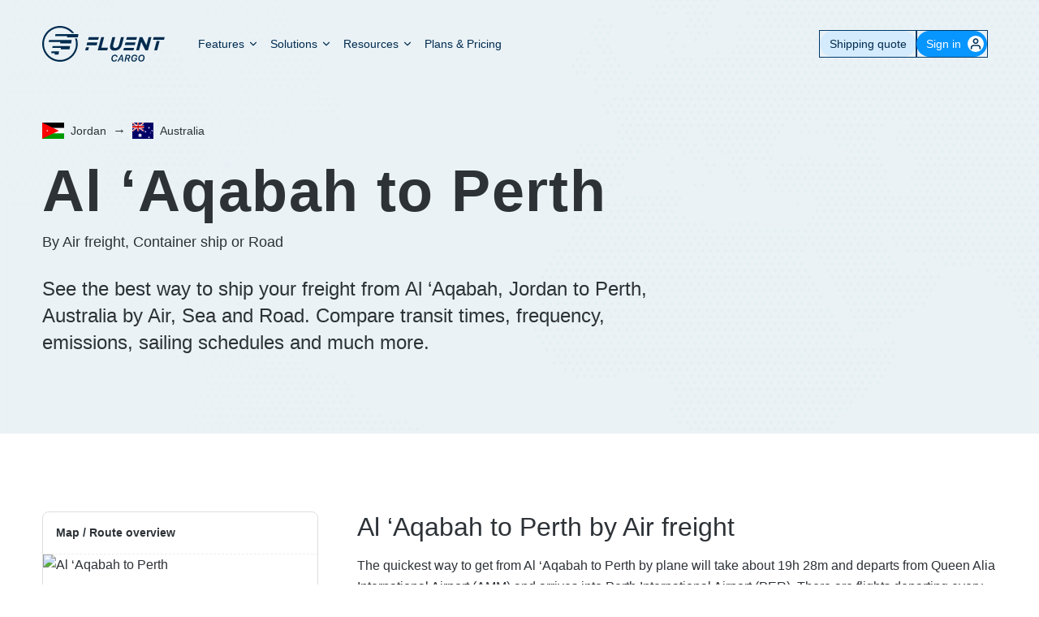

--- FILE ---
content_type: text/html; charset=utf-8
request_url: https://www.fluentcargo.com/routes/al-aqabah-jo/perth-au
body_size: 17636
content:
<!DOCTYPE html><html lang="en"><head><meta charSet="utf-8"/><meta name="viewport" content="initial-scale=1.0, width=device-width"/><link rel="icon" href="/favicon.ico" sizes="any"/><link rel="apple-touch-icon" href="/apple-touch-icon.png"/><link rel="manifest" href="/site.webmanifest"/><link type="application/xml" title="Sitemap" href="/sitemap-index.xml"/><link rel="canonical" href="https://www.fluentcargo.com/routes/al-aqabah-jo/perth-au"/><title>Al ‘Aqabah to Perth by Air freight, Cargo ship or Road - Fluent Cargo</title><meta property="og:title" content="Al ‘Aqabah to Perth by Air freight, Cargo ship or Road - Fluent Cargo"/><meta name="twitter:title" content="Al ‘Aqabah to Perth by Air freight, Cargo ship or Road - Fluent Cargo"/><meta name="description" content="Compare freight rates, transit times and emissions to find the best way to ship your freight and cargo from Al ‘Aqabah, Jordan to Perth, Australia."/><meta property="og:description" content="Compare freight rates, transit times and emissions to find the best way to ship your freight and cargo from Al ‘Aqabah, Jordan to Perth, Australia."/><meta property="twitter:description" content="Compare freight rates, transit times and emissions to find the best way to ship your freight and cargo from Al ‘Aqabah, Jordan to Perth, Australia."/><script type="application/ld+json">{"@context":"https://schema.org","@type":"Organization","name":"Fluent Cargo","legalName":"Fluent Cargo","url":"https://www.fluentcargo.com","logo":"https://www.fluentcargo.com/apple-touch-icon.png","foundingDate":"2020","address":{"@type":"PostalAddress","streetAddress":"10-20 Gwynne St","addressLocality":"Cremorne","addressRegion":"Victoria","postalCode":"3121","addressCountry":"Australia"},"contactPoint":{"@type":"ContactPoint","contactType":"customer support","email":"contact@fluentcargo.com"},"sameAs":["https://www.linkedin.com/company/fluentcargo/"]}</script><script type="application/ld+json">{"@context":"https://schema.org","@type":"FAQPage","mainEntity":[{"@type":"Question","inLanguage":"en","name":"How long does it take to ship a container from Al ‘Aqabah to Perth by sea?","acceptedAnswer":{"@type":"Answer","text":"The shortest shipping time by sea between Al ‘Aqabah and Perth is 33 days 13h. Ships depart from Aqaba (JOAQB) and arrive at Fremantle (AUFRE) with scheduled departures Every 1-2 weeks."}},{"@type":"Question","inLanguage":"en","name":"How regularly do container ships travel between Al ‘Aqabah and Perth?","acceptedAnswer":{"@type":"Answer","text":"There are scheduled container ships that depart every 1-2 weeks from Aqaba (JOAQB) and arrive into Fremantle (AUFRE) around 33 days 13h later. These services are operated by COSCO, PIL, COSCO and MSC."}},{"@type":"Question","inLanguage":"en","name":"How long does it take to send cargo from Al ‘Aqabah to Perth by air freight?","acceptedAnswer":{"@type":"Answer","text":"The quickest flight from Al ‘Aqabah to Perth takes around 19h 28m. Flights depart from Queen Alia International Airport (AMM) and arrive at Perth International Airport (PER)."}},{"@type":"Question","inLanguage":"en","name":"How often do planes fly between Al ‘Aqabah and Perth?","acceptedAnswer":{"@type":"Answer","text":"Scheduled flights between Queen Alia International Airport (AMM) and Perth International Airport (PER) depart every 1-2 days. These flights are serviced by Emirates and Qatar Airways and the typical transit time is around 19h 28m."}},{"@type":"Question","inLanguage":"en","name":"Do dedicated cargo planes (freighters) fly between Al ‘Aqabah and Perth?","acceptedAnswer":{"@type":"Answer","text":"No, it doesn't look like there are dedicated Cargo planes flying between Al ‘Aqabah and Perth. There are regular passenger aircraft however and they might be able to accommodate your cargo depending on its dimensions and weight."}},{"@type":"Question","inLanguage":"en","name":"What is the distance between Al ‘Aqabah to Perth by ship?","acceptedAnswer":{"@type":"Answer","text":"The distance between Al ‘Aqabah and Perth by cargo ship is 7,665 Nautical Miles (14,196 Kilometres / 8,821 Miles). This distance is measured by sea between Aqaba (JOAQB) and Fremantle (AUFRE)."}},{"@type":"Question","inLanguage":"en","name":"What is the distance between Al ‘Aqabah to Perth by air?","acceptedAnswer":{"@type":"Answer","text":"The distance between Al ‘Aqabah and Perth by air is around 11,076 Kilometres (6,882 Miles). This distance is measured following typical flight paths between Queen Alia International Airport (AMM) and Perth International Airport (PER)."}},{"@type":"Question","inLanguage":"en","name":"How much CO2 is produced when transporting a shipping container from Al ‘Aqabah to Perth by sea?","acceptedAnswer":{"@type":"Answer","text":"1.23t CO₂e (per TEU) is the estimated emissions output (CO2e) when transporting a typical shipping container (1 TEU) from Al ‘Aqabah to Perth. This is calculated using the overall historical emissions of the average container ship on this trade lane and dividing it by the total projected capacity."}},{"@type":"Question","inLanguage":"en","name":"How much CO2 is produced when sending cargo by air from Al ‘Aqabah to Perth?","acceptedAnswer":{"@type":"Answer","text":"904kg CO₂e (per 100kg) is the estimated emissions output (CO2e) when sending cargo by air from Al ‘Aqabah to Perth. This is calculated by determining the total fuel burn output of various aircraft that typically fly this route and dividing it by the total available cargo capacity in KGs."}}]}</script><meta name="next-head-count" content="15"/><link rel="preload" href="/_next/static/media/bf273aca3d6b346f-s.p.woff2" as="font" type="font/woff2" crossorigin="anonymous" data-next-font="size-adjust"/><link rel="preload" href="/_next/static/css/1d57d6d1a2b43095.css" as="style"/><link rel="stylesheet" href="/_next/static/css/1d57d6d1a2b43095.css" data-n-g=""/><noscript data-n-css=""></noscript><script defer="" nomodule="" src="/_next/static/chunks/polyfills-42372ed130431b0a.js"></script><script src="/_next/static/chunks/webpack-ffce4656fa4330c2.js" defer=""></script><script src="/_next/static/chunks/framework-8cdd927a166bbefd.js" defer=""></script><script src="/_next/static/chunks/main-dc9bbb63c5fc1798.js" defer=""></script><script src="/_next/static/chunks/pages/_app-5b09578d6ced27b5.js" defer=""></script><script src="/_next/static/chunks/85585-04bbcd7372255b88.js" defer=""></script><script src="/_next/static/chunks/83558-b4c99535b8e0c278.js" defer=""></script><script src="/_next/static/chunks/93524-1ae063e0b01740a1.js" defer=""></script><script src="/_next/static/chunks/84945-570e8d9aec8e849f.js" defer=""></script><script src="/_next/static/chunks/28361-aafef26e10f8952b.js" defer=""></script><script src="/_next/static/chunks/25675-f04f56bbefa11c63.js" defer=""></script><script src="/_next/static/chunks/95496-c531f08351c3eea1.js" defer=""></script><script src="/_next/static/chunks/60322-fb4227be3f8b1d56.js" defer=""></script><script src="/_next/static/chunks/32119-87bdb8a0949d4c95.js" defer=""></script><script src="/_next/static/chunks/43608-0368650b1c01db55.js" defer=""></script><script src="/_next/static/chunks/74926-bdcbf54f3a7882bf.js" defer=""></script><script src="/_next/static/chunks/pages/routes/%5Borigin%5D/%5Bdestination%5D-1f535b9396833f65.js" defer=""></script><script src="/_next/static/IDBoInyb2tLQY7hjAfudf/_buildManifest.js" defer=""></script><script src="/_next/static/IDBoInyb2tLQY7hjAfudf/_ssgManifest.js" defer=""></script><style id="__jsx-2604089564">:root{--casual-font:'__Kalam_a6f23e', '__Kalam_Fallback_a6f23e'}</style></head><body><div id="__next"><noscript><img height="1" width="1" style="display:none" alt="" src="https://px.ads.linkedin.com/collect/?pid=4922532&amp;fmt=gif"/></noscript><main class="[&amp;&gt;footer]:ease-in-out [&amp;_.blocks]:ease-in-out" id="main"><header class="absolute z-7 w-full"><div class="mx-auto w-full max-w-[--container-max-width] px-5 md:px-6 lg:px-8 max-md:px-4"><div class="flex items-center justify-between pb-6 pt-5 md:grid md:grid-cols-[min-content,1fr,min-content] lg:pt-8"><a class="logo-link [&amp;_svg_path]:delay-[0.12s] relative z-5 mr-8 flex items-center [&amp;_svg_path]:transition-all [&amp;_svg_path]:duration-300 [&amp;_svg_path]:ease-in-out md:[&amp;_svg_path]:fill-blue-700" href="/"><div class="relative"><svg class="h-full w-[140px] lg:w-[152px]" width="132" height="38" viewBox="0 0 132 38" fill="none" xmlns="http://www.w3.org/2000/svg"><title>Fluent Cargo</title><path d="M26.453 12.162L26.6944 10.7939H13.8135L14.196 8.625H38.7842L38.1603 12.162" fill="#0795FF"></path><path d="M19.1852 18.4901L19.4265 17.1225H6.93457L7.31667 14.9531H31.5633L30.9394 18.4901" fill="#0795FF"></path><path d="M19.8054 24.8186L20.0766 23.2792H10.8086L11.1608 21.2812H29.8214L29.1975 24.8186" fill="#0795FF"></path><path d="M13.1306 30.517L13.4018 28.9784H9.60645L9.95869 26.9805H18.0164L17.3925 30.517" fill="#0795FF"></path><path d="M35.1249 13.2583L35.1462 13.3248C35.7859 15.1453 36.11 17.0558 36.11 18.9991C36.11 28.4343 28.4348 36.1113 18.9996 36.1113C9.56439 36.1113 1.88832 28.436 1.88832 19.0009C1.88832 9.56567 9.56439 1.88576 18.9996 1.88576C23.8462 1.88576 28.4437 4.08282 31.689 7.52384H34.1509L33.9389 7.25773C30.3086 2.64441 24.8637 0 18.9996 0C8.52343 0 0 8.52386 0 19C0 29.4766 8.52343 38 18.9996 38C29.4761 38 37.9987 29.4732 37.9987 18.997C37.9987 17.0413 37.6989 15.0937 37.1134 13.2583" fill="#003968"></path><path d="M63.1647 11.7812H66.2879L63.2444 23.1303H70.3228L69.5621 25.9679H59.3604" fill="#003968"></path><path d="M72.8885 19.9193L75.0672 11.7891H78.1972L76.0403 19.8381C75.4198 22.1553 76.257 23.3545 78.1677 23.3545C80.0781 23.3545 81.5474 22.1959 82.1517 19.9398L84.336 11.7891H87.466L85.3146 19.8176C84.1599 24.1268 81.1747 26.2406 77.3536 26.2406C73.5321 26.2406 71.7666 24.1063 72.8885 19.9193Z" fill="#003968"></path><path d="M104.28 11.7812H107.164L111.48 20.516L113.826 11.7812H116.914L113.104 25.9679H110.443L105.979 16.9489L103.557 25.9679H100.47" fill="#003968"></path><path d="M49.8049 11.7812L49.0427 14.6831H59.8878L60.65 11.7812H49.8049Z" fill="#0795FF"></path><path d="M48.1933 17.5859L47.4312 20.4878H58.2758L59.0384 17.5859H48.1933Z" fill="#0795FF"></path><path d="M50.0103 22.7422H46.8554L46.5975 23.6934L45.98 25.9664H49.1348" fill="#003968"></path><path d="M93.0296 14.6831H100.675L101.437 11.7812H90.5919L89.8297 14.6831" fill="#0795FF"></path><path d="M122.029 14.6398H130.339L131.1 11.8008H119.311L118.55 14.6398" fill="#0795FF"></path><path d="M121.701 18.9218L119.815 25.9678H122.944L125.619 15.9731L122.49 15.9727" fill="#003968"></path><path d="M91.5344 20.3237H99.0734L99.825 17.4219H89.1305L88.3789 20.3237" fill="#0795FF"></path><path d="M89.9674 25.9672H97.6122L98.3744 23.2266H87.5297L86.7671 25.9672" fill="#0795FF"></path><path d="M79.3467 33.0635H80.582C80.5869 33.0146 80.5918 32.9707 80.5918 32.9219C80.5918 31.54 79.3955 30.5 77.8135 30.5C75.6064 30.5 74 32.375 74 34.9727C74 36.7402 75.1328 37.8975 76.8516 37.8975C78.4922 37.8975 79.7275 37.0088 80.0547 35.6074H78.79C78.5508 36.3057 77.8232 36.7695 76.9688 36.7695C75.9385 36.7695 75.2939 36.042 75.2939 34.875C75.2939 33.0342 76.3535 31.6279 77.7305 31.6279C78.6631 31.6279 79.2979 32.1797 79.3467 33.0195C79.3467 33.0488 79.3467 33.0537 79.3467 33.0635Z" fill="#003968"></path><path d="M85.5234 37.7217H86.7979L85.8164 30.6758H84.4346L80.3867 37.7217H81.71L82.6963 35.9199H85.3086L85.5234 37.7217ZM84.7959 32.0283H84.8789L85.2305 34.9238H83.2041L84.7959 32.0283Z" fill="#003968"></path><path d="M88.0234 37.7217H89.2979L89.8594 35.0801H91.3145L92.1836 37.7217H93.541L92.5596 34.9238C93.6582 34.6016 94.3516 33.6836 94.3516 32.624C94.3516 31.4668 93.4824 30.6758 92.1836 30.6758H89.5225L88.0234 37.7217ZM90.5771 31.7207H91.959C92.6475 31.7207 93.0625 32.1016 93.0625 32.7363C93.0625 33.5225 92.4326 34.0791 91.5049 34.0791H90.0693L90.5771 31.7207Z" fill="#003968"></path><path d="M101.7 34.0547H98.79L98.585 35.0361H100.25L100.211 35.2119C100.021 36.1494 99.2393 36.7646 98.248 36.7646C97.1689 36.7646 96.5 36.0322 96.5 34.8408C96.5 33.0049 97.5449 31.6328 98.9268 31.6328C99.8545 31.6328 100.504 32.1504 100.553 32.9268H101.793C101.793 32.8486 101.793 32.7998 101.793 32.7559C101.729 31.4668 100.538 30.5 99.0146 30.5C96.8027 30.5 95.2061 32.3506 95.2061 34.9385C95.2061 36.7207 96.373 37.8975 98.1162 37.8975C99.9277 37.8975 101.124 36.877 101.51 34.9727L101.7 34.0547Z" fill="#003968"></path><path d="M105.763 37.8975C107.95 37.8975 109.591 36.0615 109.591 33.4639C109.591 31.7646 108.414 30.5 106.622 30.5C104.43 30.5 102.784 32.3506 102.784 34.9336C102.784 36.6328 103.985 37.8975 105.763 37.8975ZM106.563 31.6377C107.594 31.6377 108.287 32.4092 108.287 33.5664C108.287 35.3975 107.228 36.7646 105.821 36.7646C104.781 36.7646 104.083 35.9932 104.083 34.8359C104.083 33.0293 105.162 31.6377 106.563 31.6377Z" fill="#003968"></path></svg></div></a><a class="relative inline-flex cursor-pointer items-center justify-center whitespace-nowrap text-center font-medium !leading-none transition-all duration-200 ease-in-out border border-solid hover:border-lightBlue-600 [&amp;.is-disabled]:pointer-events-none [&amp;.is-disabled]:border-grey-200 [&amp;.is-disabled]:bg-grey-200 [&amp;.is-disabled]:!text-grey-500 max-h-[var(--input-height)] text-[15px] sm:px-5 mr-16 rounded-2xl border-yellowDark bg-yellowDark px-3 py-2 text-text-primary hover:bg-yellowMid md:hidden" href="/dashboard"><span class="flex items-center gap-2"><span class="w-full"><span class="opacity-100 transition-opacity duration-300 ease-in-out">Go to App</span></span></span></a><nav aria-label="Main" data-orientation="horizontal" dir="ltr" class="relative flex justify-between max-md:absolute max-md:left-0 max-md:top-0 max-md:w-full max-md:-translate-y-full max-md:flex-col max-md:bg-grey-100 max-md:px-2 max-md:py-4 max-md:pt-20 max-md:[transition:_transform_0.35s_ease-in-out,box-shadow_0.2s_ease-in-out_0.2s]"><div style="position:relative"><ul data-orientation="horizontal" class="flex items-center justify-center max-md:w-full max-md:flex-col max-md:opacity-0 max-md:transition-opacity max-md:delay-0 max-md:ease-in-out md:gap-1" dir="ltr"><li class="hidden md:block text-blue-700 md:text-white"><button id="radix-:Rqp1cm:-trigger-features" data-state="closed" aria-expanded="false" aria-controls="radix-:Rqp1cm:-content-features" class="relative flex w-full font-medium leading-tight max-md:py-2 md:p-2 md:text-baseSm [&amp;_.down-icon]:data-[state=open]:rotate-180 [&amp;_.nav-link-bg]:hover:scale-[1.02] [&amp;_.nav-link-bg]:hover:opacity-100 [&amp;_.nav-link-bg]:data-[state=open]:scale-[1.02] [&amp;_.nav-link-bg]:data-[state=open]:opacity-100 text-blue-700" data-cy="marketing-nav-subnav-trigger" data-radix-collection-item=""><span class="relative z-2 flex w-full items-center justify-between truncate">Features<svg xmlns="http://www.w3.org/2000/svg" width="14" height="14" viewBox="0 0 24 24" fill="none" stroke="currentColor" stroke-width="2" stroke-linecap="round" stroke-linejoin="round" class="lucide lucide-chevron-down down-icon transition-all [&amp;_svg]:fill-blue-700 -mr-0.5 ml-1" aria-hidden="true"><path d="m6 9 6 6 6-6"></path></svg></span><span class="nav-link-bg pointer-events-none absolute bottom-0 left-0 right-0 top-0 block scale-90 rounded opacity-0 transition-all duration-100 ease-in-out max-md:hidden bg-[#d5e4ec]"></span></button></li><li class="hidden md:block text-blue-700 md:text-white"><button id="radix-:Rqp1cm:-trigger-solutions" data-state="closed" aria-expanded="false" aria-controls="radix-:Rqp1cm:-content-solutions" class="relative flex w-full font-medium leading-tight max-md:py-2 md:p-2 md:text-baseSm [&amp;_.down-icon]:data-[state=open]:rotate-180 [&amp;_.nav-link-bg]:hover:scale-[1.02] [&amp;_.nav-link-bg]:hover:opacity-100 [&amp;_.nav-link-bg]:data-[state=open]:scale-[1.02] [&amp;_.nav-link-bg]:data-[state=open]:opacity-100 text-blue-700" data-cy="marketing-nav-subnav-trigger" data-radix-collection-item=""><span class="relative z-2 flex w-full items-center justify-between truncate">Solutions<svg xmlns="http://www.w3.org/2000/svg" width="14" height="14" viewBox="0 0 24 24" fill="none" stroke="currentColor" stroke-width="2" stroke-linecap="round" stroke-linejoin="round" class="lucide lucide-chevron-down down-icon transition-all [&amp;_svg]:fill-blue-700 -mr-0.5 ml-1" aria-hidden="true"><path d="m6 9 6 6 6-6"></path></svg></span><span class="nav-link-bg pointer-events-none absolute bottom-0 left-0 right-0 top-0 block scale-90 rounded opacity-0 transition-all duration-100 ease-in-out max-md:hidden bg-[#d5e4ec]"></span></button></li><li class="hidden md:block text-blue-700 md:text-white"><button id="radix-:Rqp1cm:-trigger-resources" data-state="closed" aria-expanded="false" aria-controls="radix-:Rqp1cm:-content-resources" class="relative flex w-full font-medium leading-tight max-md:py-2 md:p-2 md:text-baseSm [&amp;_.down-icon]:data-[state=open]:rotate-180 [&amp;_.nav-link-bg]:hover:scale-[1.02] [&amp;_.nav-link-bg]:hover:opacity-100 [&amp;_.nav-link-bg]:data-[state=open]:scale-[1.02] [&amp;_.nav-link-bg]:data-[state=open]:opacity-100 text-blue-700" data-cy="marketing-nav-subnav-trigger" data-radix-collection-item=""><span class="relative z-2 flex w-full items-center justify-between truncate">Resources<svg xmlns="http://www.w3.org/2000/svg" width="14" height="14" viewBox="0 0 24 24" fill="none" stroke="currentColor" stroke-width="2" stroke-linecap="round" stroke-linejoin="round" class="lucide lucide-chevron-down down-icon transition-all [&amp;_svg]:fill-blue-700 -mr-0.5 ml-1" aria-hidden="true"><path d="m6 9 6 6 6-6"></path></svg></span><span class="nav-link-bg pointer-events-none absolute bottom-0 left-0 right-0 top-0 block scale-90 rounded opacity-0 transition-all duration-100 ease-in-out max-md:hidden bg-[#d5e4ec]"></span></button></li><li class="hidden max-md:w-full max-md:border-b max-md:border-grey-200 max-md:pl-2 max-md:last:mb-0 max-md:last:border-b-0 md:block"><a data-radix-collection-item="" class="relative flex w-full font-medium leading-tight max-md:py-2 md:p-2 md:text-baseSm [&amp;_.down-icon]:data-[state=open]:rotate-180 [&amp;_.nav-link-bg]:hover:scale-[1.02] [&amp;_.nav-link-bg]:hover:opacity-100 [&amp;_.nav-link-bg]:data-[state=open]:scale-[1.02] [&amp;_.nav-link-bg]:data-[state=open]:opacity-100 text-blue-700" href="/plans"><span class="relative z-2 flex w-full items-center justify-between truncate">Plans &amp; Pricing</span><span class="nav-link-bg pointer-events-none absolute bottom-0 left-0 right-0 top-0 block scale-90 rounded opacity-0 transition-all duration-100 ease-in-out max-md:hidden bg-[#d5e4ec]"></span></a></li></ul></div><div class="relative left-0 top-0 mb-6 flex w-full flex-col justify-between max-md:opacity-0 max-md:transition-opacity max-md:delay-0 max-md:ease-in-out md:hidden" data-orientation="vertical"><p class="text-xs font-medium uppercase leading-tight mx-3 mb-2 mt-2">About Fluent Cargo</p><div class="rounded-lg bg-white px-2 py-0"><div data-state="closed" data-orientation="vertical" class="relative -mb-px after:absolute after:bottom-0 after:left-0.5 after:right-0.5 after:h-px after:bg-grey-300"><button type="button" aria-controls="radix-:R16aqp1cm:" aria-expanded="false" data-state="closed" data-orientation="vertical" id="radix-:R6aqp1cm:" class="relative flex w-full items-center justify-between rounded p-3.5 font-medium text-blue-700 transition-all [&amp;_.chevron-down]:data-[state=open]:rotate-180 [&amp;_.trigger-bg]:data-[state=open]:scale-100 [&amp;_.trigger-bg]:data-[state=open]:opacity-100" data-radix-collection-item=""><span class="relative z-2">Features</span><svg xmlns="http://www.w3.org/2000/svg" width="24" height="24" viewBox="0 0 24 24" fill="none" stroke="currentColor" stroke-width="2" stroke-linecap="round" stroke-linejoin="round" class="lucide lucide-chevron-down chevron-down relative z-2 h-4 w-4 transition-transform" aria-hidden="true"><path d="m6 9 6 6 6-6"></path></svg><span class="trigger-bg pointer-events-none absolute inset-0 block scale-[.95] rounded border border-grey-300 bg-white opacity-0 transition-all duration-100 ease-in-out"></span></button><div data-state="closed" id="radix-:R16aqp1cm:" hidden="" role="region" aria-labelledby="radix-:R6aqp1cm:" data-orientation="vertical" class="overflow-hidden py-2 transition-all ease-in-out data-[state=closed]:animate-accordion-up data-[state=open]:animate-accordion-down data-[state=open]:opacity-100" style="--radix-accordion-content-height:var(--radix-collapsible-content-height);--radix-accordion-content-width:var(--radix-collapsible-content-width)"></div></div><div data-state="closed" data-orientation="vertical" class="relative -mb-px after:absolute after:bottom-0 after:left-0.5 after:right-0.5 after:h-px after:bg-grey-300"><button type="button" aria-controls="radix-:R1aaqp1cm:" aria-expanded="false" data-state="closed" data-orientation="vertical" id="radix-:Raaqp1cm:" class="relative flex w-full items-center justify-between rounded p-3.5 font-medium text-blue-700 transition-all [&amp;_.chevron-down]:data-[state=open]:rotate-180 [&amp;_.trigger-bg]:data-[state=open]:scale-100 [&amp;_.trigger-bg]:data-[state=open]:opacity-100" data-radix-collection-item=""><span class="relative z-2">Solutions</span><svg xmlns="http://www.w3.org/2000/svg" width="24" height="24" viewBox="0 0 24 24" fill="none" stroke="currentColor" stroke-width="2" stroke-linecap="round" stroke-linejoin="round" class="lucide lucide-chevron-down chevron-down relative z-2 h-4 w-4 transition-transform" aria-hidden="true"><path d="m6 9 6 6 6-6"></path></svg><span class="trigger-bg pointer-events-none absolute inset-0 block scale-[.95] rounded border border-grey-300 bg-white opacity-0 transition-all duration-100 ease-in-out"></span></button><div data-state="closed" id="radix-:R1aaqp1cm:" hidden="" role="region" aria-labelledby="radix-:Raaqp1cm:" data-orientation="vertical" class="overflow-hidden py-2 transition-all ease-in-out data-[state=closed]:animate-accordion-up data-[state=open]:animate-accordion-down data-[state=open]:opacity-100" style="--radix-accordion-content-height:var(--radix-collapsible-content-height);--radix-accordion-content-width:var(--radix-collapsible-content-width)"></div></div><div data-state="closed" data-orientation="vertical" class="relative -mb-px after:absolute after:bottom-0 after:left-0.5 after:right-0.5 after:h-px after:bg-grey-300"><button type="button" aria-controls="radix-:R1eaqp1cm:" aria-expanded="false" data-state="closed" data-orientation="vertical" id="radix-:Reaqp1cm:" class="relative flex w-full items-center justify-between rounded p-3.5 font-medium text-blue-700 transition-all [&amp;_.chevron-down]:data-[state=open]:rotate-180 [&amp;_.trigger-bg]:data-[state=open]:scale-100 [&amp;_.trigger-bg]:data-[state=open]:opacity-100" data-radix-collection-item=""><span class="relative z-2">Resources</span><svg xmlns="http://www.w3.org/2000/svg" width="24" height="24" viewBox="0 0 24 24" fill="none" stroke="currentColor" stroke-width="2" stroke-linecap="round" stroke-linejoin="round" class="lucide lucide-chevron-down chevron-down relative z-2 h-4 w-4 transition-transform" aria-hidden="true"><path d="m6 9 6 6 6-6"></path></svg><span class="trigger-bg pointer-events-none absolute inset-0 block scale-[.95] rounded border border-grey-300 bg-white opacity-0 transition-all duration-100 ease-in-out"></span></button><div data-state="closed" id="radix-:R1eaqp1cm:" hidden="" role="region" aria-labelledby="radix-:Reaqp1cm:" data-orientation="vertical" class="overflow-hidden py-2 transition-all ease-in-out data-[state=closed]:animate-accordion-up data-[state=open]:animate-accordion-down data-[state=open]:opacity-100" style="--radix-accordion-content-height:var(--radix-collapsible-content-height);--radix-accordion-content-width:var(--radix-collapsible-content-width)"></div></div><div><a data-radix-collection-item="" class="block w-full items-center p-3.5 font-medium leading-ultraTight text-blue-700" href="/plans">Plans &amp; Pricing</a></div></div></div><div class="z-2 hidden w-full self-start px-3 md:relative md:mx-0 md:mr-3 md:mt-0 md:flex md:w-auto md:items-center md:self-center md:pl-4 md:pr-0"><ul class="flex w-full flex-row-reverse justify-between gap-1 border-t border-grey-300 pt-4 md:w-auto md:flex-row md:justify-normal md:gap-4 md:border-0 md:py-0"><li><button class="relative inline-flex cursor-pointer justify-center whitespace-nowrap text-center !leading-none border-solid border-lightBlue-500 hover:border-lightBlue-600 hover:bg-lightBlue-600 [&amp;.is-disabled]:pointer-events-none [&amp;.is-disabled]:border-grey-200 [&amp;.is-disabled]:bg-grey-200 [&amp;.is-disabled]:!text-grey-500 max-h-[var(--input-height)] py-3 !flex h-lg items-center rounded-2xl border-0 bg-lightBlue-500 px-3 text-baseSm font-medium text-white outline outline-1 outline-brandDarkBlue transition-shadow duration-200 ease-in-out disabled:!cursor-not-allowed sm:px-0 md:pl-3 md:pr-3"><span class="flex items-center gap-2"><span class="w-full"><span class="opacity-100 transition-opacity duration-300 ease-in-out"><span class="flex items-center">Sign in<span class="[&amp;_svg]:transition-transform [&amp;_svg]:duration-150 [&amp;&gt;div]:flex [&amp;&gt;span]:flex -mr-2 ml-2 grid size-5 place-items-center rounded-full bg-white [&amp;_path]:fill-blue-600"></span></span></span></span></span></button></li></ul></div><div class="absolute left-0 top-[calc(100%+8px)] flex justify-center"></div></nav><button class="absolute right-4 top-[15px] m-auto h-12 w-12 cursor-pointer pl-3 pt-0 md:hidden" type="button"><span class="absolute mx-auto my-[7px] block h-0.5 w-6 bg-blue-700 [transition:_top_200ms_ease,transform_200ms_ease-out,background-color_300ms_ease-in-out] top-2 animate-rotate-left"></span><span class="absolute mx-auto my-[7px] block h-0.5 w-6 bg-blue-700 top-4 opacity-100 [transition:_opacity_200ms_ease,background-color_300ms_ease-in-out]"></span><span class="absolute mx-auto my-[7px] block h-0.5 w-6 bg-blue-700 [transition:_top_200ms_ease,transform_200ms_ease-out,background-color_300ms_ease-in-out] top-6 animate-rotate-right"></span></button></div></div></header><div class="blocks"><div id="header-block" class="relative first:pt-[var(--page-header-height)] lg:[&amp;_h1]:mt-6 bg-lightBlue-50 pb-12 text-text-primary"><div class="relative z-2"><section id="header-block" class="block-wrapper mx-auto w-full py-16 xl:py-24 pb-8 pt-8 lg:pb-12 lg:pt-12 xl:pb-12 xl:pt-12"><div class="mx-auto w-full max-w-[--container-max-width] px-5 md:px-6 lg:px-8"><div class="flex flex-wrap justify-start"><div class="w-full"><div class="mb-4 flex items-center"><a class="flex items-center no-underline hover:underline" href="/routes/jordan"><span class="inline-block h-5 shrink-0 overflow-hidden [&amp;_img]:block [&amp;_img]:h-full [&amp;_img]:w-auto"><img src="/assets/flags/jo.svg" width="27px" height="20px" alt="Country flag: JO" loading="lazy"/></span><p class="text-baseSm font-normal leading-snug m-0 ml-2">Jordan</p></a><span class="mx-2">→</span><a class="flex items-center no-underline hover:underline" href="/routes/jordan/australia"><span class="inline-block h-5 shrink-0 overflow-hidden [&amp;_img]:block [&amp;_img]:h-full [&amp;_img]:w-auto"><img src="/assets/flags/au.svg" width="27px" height="20px" alt="Country flag: AU" loading="lazy"/></span><p class="text-baseSm font-normal leading-snug m-0 ml-2">Australia</p></a></div><h1 class="text-lg font-semibold leading-ultraTight tracking-[.02em] md:text-xl lg:text-xxl m-0">Al ‘Aqabah to Perth<!-- --> <small class="mb-0 mt-4 block text-baseLg font-medium tracking-normal">By Air freight, Container ship or Road</small></h1><div class="mt-8 max-w-3xl"><p class="block-rich-text max-w-3xl text-baseLg leading-7 lg:text-md lg:leading-snug mb-0">See the best way to ship your freight from Al ‘Aqabah, Jordan to Perth, Australia by Air, Sea and Road. Compare transit times, frequency, emissions, sailing schedules and much more.</p></div></div></div></div></section></div><div class="absolute bottom-0 left-1/2 top-0 z-1 w-full max-w-[1800px] -translate-x-1/2 [&amp;_img]:object-cover"><div style="overflow:hidden;position:absolute;left:0;top:0;width:100%;height:100%"><img role="presentation" aria-hidden="true" alt="" style="opacity:1;transition:opacity 500ms;position:absolute;left:0;top:0;width:100%"/><noscript><picture><img src="/assets/map-background.png" alt="" style="position:absolute;left:0;top:0;width:100%;height:100%" loading="lazy"/></picture></noscript></div></div></div><div><section id="routes" class="block-wrapper mx-auto w-full py-16 xl:py-24"><div class="mx-auto w-full max-w-[--container-max-width] px-5 md:px-6 lg:px-8"><div class="flex flex-wrap justify-start"><div class="w-full"><div class="grid gap-16 lg:grid-cols-[260px_1fr] lg:gap-12 xl:grid-cols-[340px_1fr]"><div><article class="sticky top-4" data-cy="routes-sidebar"><div class="overflow-hidden rounded-lg border border-grey-300"><header class="mt-4 border-b border-dashed border-grey-200 px-4"><h2 class="mb-4 mt-0 text-baseSm font-semibold leading-snug">Map / Route overview</h2></header><div class="relative w-full pb-[60%] [&amp;_img]:absolute [&amp;_img]:left-0 [&amp;_img]:right-0 [&amp;_img]:top-0"><img src="https://maps.googleapis.com/maps/api/staticmap?markers=anchor:5,5|icon:https://i.imgur.com/9JOjsBl.png|29.527,35.0777|-31.955,115.84&amp;path=color:0x2A4E87ff|weight:3|29.527,35.0777|-31.955,115.84&amp;size=400x240&amp;scale=2&amp;maptype=roadmap&amp;style=feature:road|color:0xe1e1e1|visibility:simplified&amp;style=feature:road.local|visibility:off&amp;style=feature:road|element:labels|visibility:off&amp;style=feature:poi|visibility:off&amp;style=feature:transit|visibility:off&amp;style=feature:water|color:0xbee0ee&amp;style=feature:landscape|color:0xf2f2f2&amp;key=AIzaSyCM3qzM7cGJemh0c9CU-uChK_EYHs2aZvU" alt="Al ‘Aqabah to Perth"/></div><div class="mt-4 border-b border-dashed border-grey-200 px-4"><h2 class="mb-4 mt-0 text-baseSm font-semibold leading-snug">Compare shipping modes</h2></div><div class="border-b border-dashed border-grey-200 p-4 text-baseSm leading-snug last:border-none"><div class="mb-2"><div class="mb-1 flex items-center"><div class="size-5 min-w-5"><span class="grid size-full place-items-center rounded-full" style="background-color:#A4CC72"><span class="[&amp;_svg]:transition-transform [&amp;_svg]:duration-150 [&amp;&gt;div]:flex [&amp;&gt;span]:flex size-inherit [&amp;_svg]:size-3.5"></span></span></div><h3 class="mt-0 text-baseSm font-semibold leading-snug mb-0 ml-2">Air Freight</h3></div><p class="hidden">Queen Alia International Airport to Perth International Airport</p></div><div class="mb-2"><p class="hidden">Duration / Frequency</p><p class="m-0 text-sm">19h 28m<!-- -->, Every 1-2 days</p></div><div class="mb-2"><p class="hidden">Emissions</p><div class="inline-flex items-center gap-1 rounded-full bg-grey-50 px-1.5 py-0.5 text-sm text-grey-700 [&amp;_svg]:size-3 [&amp;_svg]:fill-green-500"><svg xmlns="http://www.w3.org/2000/svg" width="24" height="24" viewBox="0 0 24 24" fill="none" stroke="currentColor" stroke-width="2" stroke-linecap="round" stroke-linejoin="round" class="lucide lucide-leaf" aria-hidden="true"><path d="M11 20A7 7 0 0 1 9.8 6.1C15.5 5 17 4.48 19 2c1 2 2 4.18 2 8 0 5.5-4.78 10-10 10Z"></path><path d="M2 21c0-3 1.85-5.36 5.08-6C9.5 14.52 12 13 13 12"></path></svg>904kg CO₂e</div></div></div><div class="border-b border-dashed border-grey-200 p-4 text-baseSm leading-snug last:border-none"><div class="mb-2"><div class="mb-1 flex items-center"><div class="size-5 min-w-5"><span class="grid size-full place-items-center rounded-full" style="background-color:#4FC2E4"><span class="[&amp;_svg]:transition-transform [&amp;_svg]:duration-150 [&amp;&gt;div]:flex [&amp;&gt;span]:flex size-inherit [&amp;_svg]:size-3.5"></span></span></div><h3 class="mt-0 text-baseSm font-semibold leading-snug mb-0 ml-2">Container Ship</h3></div><p class="hidden">Aqaba to Fremantle</p></div><div class="mb-2"><p class="hidden">Duration / Frequency</p><p class="m-0 text-sm">33 days 13h<!-- -->, Every 1-2 weeks</p></div><div class="mb-2"><p class="hidden">Emissions</p><div class="inline-flex items-center gap-1 rounded-full bg-grey-50 px-1.5 py-0.5 text-sm text-grey-700 [&amp;_svg]:size-3 [&amp;_svg]:fill-green-500"><svg xmlns="http://www.w3.org/2000/svg" width="24" height="24" viewBox="0 0 24 24" fill="none" stroke="currentColor" stroke-width="2" stroke-linecap="round" stroke-linejoin="round" class="lucide lucide-leaf" aria-hidden="true"><path d="M11 20A7 7 0 0 1 9.8 6.1C15.5 5 17 4.48 19 2c1 2 2 4.18 2 8 0 5.5-4.78 10-10 10Z"></path><path d="M2 21c0-3 1.85-5.36 5.08-6C9.5 14.52 12 13 13 12"></path></svg>1.23t CO₂e</div></div></div></div><div><div><ins class="adsbygoogle" style="display:block;margin-top:2rem;margin-bottom:0" data-ad-format="square" data-full-width-responsive="true" data-ad-client="ca-pub-9938321624120734" data-ad-slot="4803400738"></ins></div></div><div class="mt-6 px-2"><h5 class="mt-0 text-baseSm font-semibold leading-snug mb-1">About Fluent Cargo</h5><p class="text-sm font-normal leading-relaxed m-0">Fluent Cargo is shipment and transport planning tool that is helping to digitize the global freight industry. See all your cargo options in one place and plan your next international shipment in seconds.</p></div><footer class="mt-4 px-2 text-sm"><h5 class="mt-0 text-baseSm font-semibold leading-snug mb-1">More useful links</h5><div><a class="no-underline hover:underline" href="/routes/al-aqabah-jo/perth-au#faqs">Frequently asked questions</a></div><div><a class="no-underline hover:underline" href="/routes/al-aqabah-jo/perth-au#from-links">Alternative ports and destinations</a></div><div><a class="no-underline hover:underline" href="/routes/perth-au/al-aqabah-jo">Perth<!-- --> to <!-- -->Al ‘Aqabah<!-- --> cargo routes</a></div><div><a class="no-underline hover:underline" href="/features">Fluent Cargo features</a></div></footer></article></div><div><div id="air-routes"><h2 class="mb-4 mt-0 text-md font-medium leading-tight lg:text-lg mb-base">Al ‘Aqabah to Perth<!-- --> by Air freight</h2><p class="mb-12">The quickest way to get from Al ‘Aqabah to Perth by plane will take about 19h 28m and departs from Queen Alia International Airport (AMM) and arrives into Perth International Airport (PER). There are flights departing every 1-2 days on this route. Emirates is one of the carriers that operates regular services on this route with flights departing every 1-2 days.</p><div class="flex flex-col gap-12"><div class="relative -ml-4 -mr-4 border-y-2 border-grey-200 bg-white lg:ml-0 lg:mr-0 lg:rounded-lg lg:border-2" data-cy="page-routes-card"><h3 class="absolute -top-[10px] left-8 m-0 inline-block rounded-md bg-yellowDark px-2 py-1 text-sm font-semibold leading-none text-text-primary">Quickest air route</h3><div class="px-4 py-6 lg:p-8 lg:pb-6"><h4 class="mb-4 mt-0 text-md font-medium leading-tight">Queen Alia International Airport<!-- --> to <!-- -->Perth International Airport</h4><div class="mt-4 grid gap-4 lg:grid-cols-2"><div class="flex items-center justify-between"><div><p class="text-sm font-normal leading-relaxed m-0 text-grey-600">Departs from</p><div class="flex items-center"><span class="inline-block h-5 shrink-0 overflow-hidden [&amp;_img]:block [&amp;_img]:h-full [&amp;_img]:w-auto"><img src="/assets/flags/jo.svg" width="27px" height="20px" alt="Country flag: JO" loading="lazy"/></span><p class="m-0 ml-2 text-baseLg font-semibold [&amp;_a]:border-b [&amp;_a]:border-dashed [&amp;_a]:border-grey-300 [&amp;_a]:no-underline [&amp;_a]:hover:border-b-text-primary" data-state="closed"><a target="_blank" href="/ports/iata/AMM">AMM</a></p></div></div><div class=""><div class="relative z-3 mx-1 grid w-24 auto-cols-fr grid-flow-col rounded-[10px] bg-white after:absolute after:bottom-0 after:left-0 after:right-0 after:top-0 after:z-1 after:rounded-[10px] after:bg-[var(--row-background)] after:opacity-60 after:content-[&#x27;&#x27;]" style="--row-background:#A4CC72"><div class="z-4 rounded-[10px]"><div class="size-5 min-w-5"><span class="grid size-full place-items-center rounded-full" style="background-color:#A4CC72"><span class="[&amp;_svg]:transition-transform [&amp;_svg]:duration-150 [&amp;&gt;div]:flex [&amp;&gt;span]:flex size-inherit [&amp;_svg]:size-3.5"></span></span></div></div><div class="z-4 rounded-[10px]"><div class="size-5 min-w-5"><span class="grid size-full place-items-center rounded-full" style="background-color:#A4CC72"><span class="[&amp;_svg]:transition-transform [&amp;_svg]:duration-150 [&amp;&gt;div]:flex [&amp;&gt;span]:flex size-inherit [&amp;_svg]:size-3.5"></span></span></div></div></div></div><div><p class="text-sm font-normal leading-relaxed m-0 text-grey-600">Departs from</p><div class="flex items-center"><span class="inline-block h-5 shrink-0 overflow-hidden [&amp;_img]:block [&amp;_img]:h-full [&amp;_img]:w-auto"><img src="/assets/flags/au.svg" width="27px" height="20px" alt="Country flag: AU" loading="lazy"/></span><p class="m-0 ml-2 text-baseLg font-semibold [&amp;_a]:border-b [&amp;_a]:border-dashed [&amp;_a]:border-grey-300 [&amp;_a]:no-underline [&amp;_a]:hover:border-b-text-primary" data-state="closed"><a target="_blank" href="/ports/iata/PER">PER</a></p></div></div></div><div class="flex items-center justify-between leading-tight lg:justify-end"><dl class="py-2 lg:min-w-[100px] lg:border-l lg:border-grey-200 lg:px-4 lg:py-1"><dt class="m-0 block text-baseSm text-text-primary">19h 28m</dt><dd class="m-0 mt-1.5 overflow-hidden truncate whitespace-nowrap text-sm text-grey-500">Every 1-2 days</dd></dl><dl class="py-2 lg:min-w-[100px] lg:border-l lg:border-grey-200 lg:px-4 lg:py-1"><dd class="m-0 block text-baseSm text-text-primary">11,076 km</dd><dt class="m-0 mt-1.5 overflow-hidden truncate whitespace-nowrap text-sm text-grey-500">6,882 mi.</dt></dl><dl class="py-2 lg:min-w-[100px] lg:border-l lg:border-grey-200 lg:px-4 lg:py-1"><dd class="m-0 block text-baseSm text-text-primary">1 transfer</dd><dt class="m-0 mt-1.5 overflow-hidden truncate whitespace-nowrap text-sm text-grey-500">No stops</dt></dl></div></div><div class="mt-4"><p class="text-sm font-normal leading-relaxed m-0 mb-1 text-grey-600">Estimated emissions</p><div class="flex items-center"><svg xmlns="http://www.w3.org/2000/svg" width="14" height="14" viewBox="0 0 24 24" fill="none" stroke="currentColor" stroke-width="2" stroke-linecap="round" stroke-linejoin="round" class="lucide lucide-leaf mr-1 fill-green-300" aria-hidden="true"><path d="M11 20A7 7 0 0 1 9.8 6.1C15.5 5 17 4.48 19 2c1 2 2 4.18 2 8 0 5.5-4.78 10-10 10Z"></path><path d="M2 21c0-3 1.85-5.36 5.08-6C9.5 14.52 12 13 13 12"></path></svg><p class="text-baseSm leading-snug m-0 font-medium">904kg CO₂e (per 100kg)</p></div></div></div><div class="rounded-b-[5px] border-t border-grey-200 bg-grey-50 px-8 py-4 pb-2"><div class="w-full overflow-x-auto"><table class="w-full border-collapse"><thead><tr class="border-b border-grey-200 text-sm text-grey-500"><th class="whitespace-nowrap pb-2 pr-4 text-left font-normal last:hidden md:last:table-cell">Operating carriers</th><th class="whitespace-nowrap pb-2 pr-4 text-left font-normal last:hidden md:last:table-cell">Departure frequency</th><th class="whitespace-nowrap pb-2 pr-4 text-left font-normal last:hidden md:last:table-cell">Aircraft types</th></tr></thead><tbody><tr class="border-t border-grey-200 text-baseSm"><td class="w-[40%] py-2 pr-4 align-middle leading-snug first:w-[40%] last:hidden md:w-[30%] md:first:w-[40%] md:last:table-cell"><div class="flex items-center"><div class="block shrink-0 overflow-hidden rounded-sm mr-2"><img src="/api/image/logo/air/EK.png" alt="Carrier Identifier: EK" width="1.5rem" height="1.5rem" loading="lazy" class="block h-auto w-full" style="width:1.5rem;height:1.5rem"/></div><b class="font-medium">Emirates</b></div></td><td class="w-[40%] py-2 pr-4 align-middle leading-snug first:w-[40%] last:hidden md:w-[30%] md:first:w-[40%] md:last:table-cell">Every 1-2 days</td><td class="w-[40%] py-2 pr-4 align-middle leading-snug first:w-[40%] last:hidden md:w-[30%] md:first:w-[40%] md:last:table-cell">Boeing 777-300ER<span class="ml-1 inline-block text-sm italic text-grey-500">+<!-- -->2<!-- --> others</span></td></tr><tr class="border-t border-grey-200 text-baseSm"><td class="w-[40%] py-2 pr-4 align-middle leading-snug first:w-[40%] last:hidden md:w-[30%] md:first:w-[40%] md:last:table-cell"><div class="flex items-center"><div class="block shrink-0 overflow-hidden rounded-sm mr-2"><img src="/api/image/logo/air/QR.png" alt="Carrier Identifier: QR" width="1.5rem" height="1.5rem" loading="lazy" class="block h-auto w-full" style="width:1.5rem;height:1.5rem"/></div><b class="font-medium">Qatar Airways</b></div></td><td class="w-[40%] py-2 pr-4 align-middle leading-snug first:w-[40%] last:hidden md:w-[30%] md:first:w-[40%] md:last:table-cell">Every 1-2 days</td><td class="w-[40%] py-2 pr-4 align-middle leading-snug first:w-[40%] last:hidden md:w-[30%] md:first:w-[40%] md:last:table-cell">Boeing 777-300ER<span class="ml-1 inline-block text-sm italic text-grey-500">+<!-- -->7<!-- --> others</span></td></tr><tr class="border-t border-grey-200 text-baseSm"><td class="w-[40%] py-2 pr-4 align-middle leading-snug first:w-[40%] last:hidden md:w-[30%] md:first:w-[40%] md:last:table-cell pt-4"><a rel="noreferrer noopener" target="_blank" class="relative inline-flex cursor-pointer items-center justify-center whitespace-nowrap rounded-md text-center font-medium !leading-none transition-all duration-200 ease-in-out border border-solid border-lightBlue-500 bg-lightBlue-500 text-white hover:border-lightBlue-600 hover:bg-lightBlue-600 [&amp;.is-disabled]:pointer-events-none [&amp;.is-disabled]:border-grey-200 [&amp;.is-disabled]:bg-grey-200 [&amp;.is-disabled]:!text-grey-500 max-h-[30px] px-3 py-sm text-sm" href="/search?origin=al-aqabah-jo&amp;destination=perth-au"><span class="flex items-center gap-2"><span class="w-full"><span class="opacity-100 transition-opacity duration-300 ease-in-out">More Details</span></span><span><span class="[&amp;_svg]:transition-transform [&amp;_svg]:duration-150 [&amp;&gt;div]:flex [&amp;&gt;span]:flex"></span></span></span></a></td><td class="w-[40%] py-2 pr-4 align-middle leading-snug first:w-[40%] last:hidden md:w-[30%] md:first:w-[40%] md:last:table-cell pt-4" colSpan="2"><p class="text-sm font-normal leading-relaxed m-0 italic text-text-secondary">See carrier information, <!-- -->flight <!-- -->schedules and estimated emissions</p></td></tr></tbody></table></div></div></div></div><div class="relative -mx-6 mt-12 border-y border-grey-200 px-8 py-4 md:mx-0 md:flex md:flex-row md:items-center md:rounded-lg md:border md:shadow-soft" data-cy="page-routes-cta"><div class="mb-4 mt-2 flex-1 md:m-0"><p class="m-0 font-medium">Air<!-- --> routes from <!-- -->Al ‘Aqabah<!-- --> to <!-- -->Perth</p><p class="text-baseSm font-normal leading-snug m-0">Explore more shipping routes including schedules and transit times.</p></div><div class="flex gap-4"><a rel="noreferrer noopener" target="_blank" class="relative inline-flex cursor-pointer items-center justify-center whitespace-nowrap rounded-md text-center font-medium !leading-none transition-all duration-200 ease-in-out border border-solid border-lightBlue-500 bg-lightBlue-500 text-white hover:border-lightBlue-600 hover:bg-lightBlue-600 [&amp;.is-disabled]:pointer-events-none [&amp;.is-disabled]:border-grey-200 [&amp;.is-disabled]:bg-grey-200 [&amp;.is-disabled]:!text-grey-500 max-h-[30px] px-3 py-sm text-sm" href="/search?origin=al-aqabah-jo&amp;destination=perth-au"><span class="flex items-center gap-2"><span class="w-full"><span class="opacity-100 transition-opacity duration-300 ease-in-out">Explore routes</span></span></span></a><a rel="noreferrer noopener" target="_blank" class="relative inline-flex cursor-pointer items-center justify-center whitespace-nowrap rounded-md text-center font-medium !leading-none transition-all duration-200 ease-in-out border border-solid border-lightBlue-500 bg-lightBlue-500 text-white hover:border-lightBlue-600 hover:bg-lightBlue-600 [&amp;.is-disabled]:pointer-events-none [&amp;.is-disabled]:border-grey-200 [&amp;.is-disabled]:bg-grey-200 [&amp;.is-disabled]:!text-grey-500 max-h-[30px] px-3 py-sm text-sm" href="/search/schedules?origin=iata+AMM&amp;destination=iata+PER&amp;mode=air&amp;dateFrom=2026-02-02T00%3A00%3A00.000&amp;dateTo="><span class="flex items-center gap-2"><span class="w-full"><span class="opacity-100 transition-opacity duration-300 ease-in-out">See schedules</span></span><span><span class="[&amp;_svg]:transition-transform [&amp;_svg]:duration-150 [&amp;&gt;div]:flex [&amp;&gt;span]:flex"></span></span></span></a></div></div></div><div><ins class="adsbygoogle" style="display:block;margin-top:2rem;margin-bottom:0" data-ad-format="horizontal,rectangle" data-full-width-responsive="true" data-ad-client="ca-pub-9938321624120734" data-ad-slot="4476427244"></ins></div><div id="ocean-routes" class="mt-20"><h2 class="mb-4 mt-0 text-md font-medium leading-tight lg:text-lg mb-base">Al ‘Aqabah to Perth<!-- --> by Container ship</h2><p class="mb-12">The quickest way to get from Al ‘Aqabah to Perth by ship will take about 33 days 13h and departs from Aqaba (JOAQB) and arrives into Fremantle (AUFRE). There are vessels departing every 1-2 weeks on this route. COSCO is one of the carriers that operates regular services on this route with vessels departing every 1-2 weeks.</p><div class="flex flex-col gap-12"><div class="relative -ml-4 -mr-4 border-y-2 border-grey-200 bg-white lg:ml-0 lg:mr-0 lg:rounded-lg lg:border-2" data-cy="page-routes-card"><h3 class="absolute -top-[10px] left-8 m-0 inline-block rounded-md bg-yellowDark px-2 py-1 text-sm font-semibold leading-none text-text-primary">Quickest ocean route</h3><div class="px-4 py-6 lg:p-8 lg:pb-6"><h4 class="mb-4 mt-0 text-md font-medium leading-tight">Aqaba<!-- --> to <!-- -->Fremantle</h4><div class="mt-4 grid gap-4 lg:grid-cols-2"><div class="flex items-center justify-between"><div><p class="text-sm font-normal leading-relaxed m-0 text-grey-600">Port of loading</p><div class="flex items-center"><span class="inline-block h-5 shrink-0 overflow-hidden [&amp;_img]:block [&amp;_img]:h-full [&amp;_img]:w-auto"><img src="/assets/flags/jo.svg" width="27px" height="20px" alt="Country flag: JO" loading="lazy"/></span><p class="m-0 ml-2 text-baseLg font-semibold [&amp;_a]:border-b [&amp;_a]:border-dashed [&amp;_a]:border-grey-300 [&amp;_a]:no-underline [&amp;_a]:hover:border-b-text-primary" data-state="closed"><a target="_blank" href="/ports/locode/JOAQB">JOAQB</a></p></div></div><div class=""><div class="relative z-3 mx-1 grid w-24 auto-cols-fr grid-flow-col rounded-[10px] bg-white after:absolute after:bottom-0 after:left-0 after:right-0 after:top-0 after:z-1 after:rounded-[10px] after:bg-[var(--row-background)] after:opacity-60 after:content-[&#x27;&#x27;]" style="--row-background:#4FC2E4"><div class="z-4 rounded-[10px]"><div class="size-5 min-w-5"><span class="grid size-full place-items-center rounded-full" style="background-color:#4FC2E4"><span class="[&amp;_svg]:transition-transform [&amp;_svg]:duration-150 [&amp;&gt;div]:flex [&amp;&gt;span]:flex size-inherit [&amp;_svg]:size-3.5"></span></span></div></div><div class="z-4 rounded-[10px]"><div class="size-5 min-w-5"><span class="grid size-full place-items-center rounded-full" style="background-color:#4FC2E4"><span class="[&amp;_svg]:transition-transform [&amp;_svg]:duration-150 [&amp;&gt;div]:flex [&amp;&gt;span]:flex size-inherit [&amp;_svg]:size-3.5"></span></span></div></div></div></div><div><p class="text-sm font-normal leading-relaxed m-0 text-grey-600">Port of loading</p><div class="flex items-center"><span class="inline-block h-5 shrink-0 overflow-hidden [&amp;_img]:block [&amp;_img]:h-full [&amp;_img]:w-auto"><img src="/assets/flags/au.svg" width="27px" height="20px" alt="Country flag: AU" loading="lazy"/></span><p class="m-0 ml-2 text-baseLg font-semibold [&amp;_a]:border-b [&amp;_a]:border-dashed [&amp;_a]:border-grey-300 [&amp;_a]:no-underline [&amp;_a]:hover:border-b-text-primary" data-state="closed"><a target="_blank" href="/ports/locode/AUFRE">AUFRE</a></p></div></div></div><div class="flex items-center justify-between leading-tight lg:justify-end"><dl class="py-2 lg:min-w-[100px] lg:border-l lg:border-grey-200 lg:px-4 lg:py-1"><dt class="m-0 block text-baseSm text-text-primary">33 days 13h</dt><dd class="m-0 mt-1.5 overflow-hidden truncate whitespace-nowrap text-sm text-grey-500">Every 1-2 weeks</dd></dl><dl class="py-2 lg:min-w-[100px] lg:border-l lg:border-grey-200 lg:px-4 lg:py-1"><dd class="m-0 block text-baseSm text-text-primary">14,196 km</dd><dt class="m-0 mt-1.5 overflow-hidden truncate whitespace-nowrap text-sm text-grey-500">8,821 mi.</dt></dl><dl class="py-2 lg:min-w-[100px] lg:border-l lg:border-grey-200 lg:px-4 lg:py-1"><dd class="m-0 block text-baseSm text-text-primary">1 transfer</dd><dt class="m-0 mt-1.5 overflow-hidden truncate whitespace-nowrap text-sm text-grey-500">2 stops</dt></dl></div></div><div class="mt-4"><p class="text-sm font-normal leading-relaxed m-0 mb-1 text-grey-600">Estimated emissions</p><div class="flex items-center"><svg xmlns="http://www.w3.org/2000/svg" width="14" height="14" viewBox="0 0 24 24" fill="none" stroke="currentColor" stroke-width="2" stroke-linecap="round" stroke-linejoin="round" class="lucide lucide-leaf mr-1 fill-green-300" aria-hidden="true"><path d="M11 20A7 7 0 0 1 9.8 6.1C15.5 5 17 4.48 19 2c1 2 2 4.18 2 8 0 5.5-4.78 10-10 10Z"></path><path d="M2 21c0-3 1.85-5.36 5.08-6C9.5 14.52 12 13 13 12"></path></svg><p class="text-baseSm leading-snug m-0 font-medium">1.23t CO₂e (per TEU)</p></div></div></div><div class="rounded-b-[5px] border-t border-grey-200 bg-grey-50 px-8 py-4 pb-2"><div class="w-full overflow-x-auto"><table class="w-full border-collapse"><thead><tr class="border-b border-grey-200 text-sm text-grey-500"><th class="whitespace-nowrap pb-2 pr-4 text-left font-normal last:hidden md:last:table-cell">Service Lines</th><th class="whitespace-nowrap pb-2 pr-4 text-left font-normal last:hidden md:last:table-cell">Service Type</th><th class="whitespace-nowrap pb-2 pr-4 text-left font-normal last:hidden md:last:table-cell">Departure frequency</th><th class="whitespace-nowrap pb-2 pr-4 text-left font-normal last:hidden md:last:table-cell">Servicing Carriers</th></tr></thead><tbody><tr class="border-t border-grey-200 text-baseSm"><td class="py-2 pr-4 align-middle leading-snug last:hidden md:last:table-cell font-medium"><div class="flex items-center"><div class="block shrink-0 overflow-hidden rounded-sm mr-2"><img src="/api/image/logo/water/COSU.png" alt="Carrier Identifier: COSU" width="1.5rem" height="1.5rem" loading="lazy" class="block h-auto w-full" style="width:1.5rem;height:1.5rem"/></div>RES2 → ASAX</div></td><td class="py-2 pr-4 align-middle leading-snug last:hidden md:last:table-cell">Transshipment</td><td class="py-2 pr-4 align-middle leading-snug last:hidden md:last:table-cell">Every 1-2 weeks</td><td class="py-2 pr-4 align-middle last:hidden md:last:table-cell text-baseSm">COSCO</td></tr><tr class="border-t border-grey-200 text-baseSm"><td class="py-2 pr-4 align-middle leading-snug last:hidden md:last:table-cell font-medium"><div class="flex items-center"><div class="block shrink-0 overflow-hidden rounded-sm mr-2"><img src="/api/image/logo/water/PCIU.png" alt="Carrier Identifier: PCIU" width="1.5rem" height="1.5rem" loading="lazy" class="block h-auto w-full" style="width:1.5rem;height:1.5rem"/></div>RES2 / RS2 → AAA2 / AA2</div></td><td class="py-2 pr-4 align-middle leading-snug last:hidden md:last:table-cell">Transshipment</td><td class="py-2 pr-4 align-middle leading-snug last:hidden md:last:table-cell">Every 1-2 weeks</td><td class="py-2 pr-4 align-middle last:hidden md:last:table-cell text-baseSm">PIL, COSCO</td></tr><tr class="border-t border-grey-200 text-baseSm"><td class="py-2 pr-4 align-middle leading-snug last:hidden md:last:table-cell font-medium"><div class="flex items-center"><div class="block shrink-0 overflow-hidden rounded-sm mr-2"><img src="/api/image/logo/water/COSU.png" alt="Carrier Identifier: COSU" width="1.5rem" height="1.5rem" loading="lazy" class="block h-auto w-full" style="width:1.5rem;height:1.5rem"/></div>RES2 → ANL - AAXS (AAXSANL) | CMA - AAXSANL | HL - SAL | ML - GAC | ONE - AU1</div></td><td class="py-2 pr-4 align-middle leading-snug last:hidden md:last:table-cell">Transshipment</td><td class="py-2 pr-4 align-middle leading-snug last:hidden md:last:table-cell">Every 1-2 weeks</td><td class="py-2 pr-4 align-middle last:hidden md:last:table-cell text-baseSm">COSCO</td></tr><tr class="border-t border-grey-200 text-baseSm hidden"><td class="py-2 pr-4 align-middle leading-snug last:hidden md:last:table-cell font-medium"><div class="flex items-center"><div class="block shrink-0 overflow-hidden rounded-sm mr-2"><img src="/api/image/logo/water/MSCU.png" alt="Carrier Identifier: MSCU" width="1.5rem" height="1.5rem" loading="lazy" class="block h-auto w-full" style="width:1.5rem;height:1.5rem"/></div>West Med to Red Sea → AES</div></td><td class="py-2 pr-4 align-middle leading-snug last:hidden md:last:table-cell">Transshipment</td><td class="py-2 pr-4 align-middle leading-snug last:hidden md:last:table-cell">Every 1-2 weeks</td><td class="py-2 pr-4 align-middle last:hidden md:last:table-cell text-baseSm">MSC</td></tr><tr class="border-t border-grey-200 text-baseSm border-none"><td class="py-2 pr-4 align-middle leading-snug last:hidden md:last:table-cell" colSpan="3"><button class="relative inline-flex cursor-pointer items-center justify-center whitespace-nowrap rounded-md text-center font-medium !leading-none transition-all duration-200 ease-in-out border border-solid border-blue-50 bg-blue-50 text-blue-800 hover:border-blue-200 hover:bg-blue-200 [&amp;.is-disabled]:pointer-events-none [&amp;.is-disabled]:border-grey-200 [&amp;.is-disabled]:bg-grey-200 [&amp;.is-disabled]:!text-grey-600 max-h-[30px] px-3 py-sm text-sm"><span class="flex items-center gap-2"><span class="w-full"><span class="opacity-100 transition-opacity duration-300 ease-in-out">+ 1 more service</span></span></span></button></td></tr><tr class="border-t border-grey-200 text-baseSm"><td class="py-2 pr-4 align-middle leading-snug last:hidden md:last:table-cell pt-4"><a rel="noreferrer noopener" target="_blank" class="relative inline-flex cursor-pointer items-center justify-center whitespace-nowrap rounded-md text-center font-medium !leading-none transition-all duration-200 ease-in-out border border-solid border-lightBlue-500 bg-lightBlue-500 text-white hover:border-lightBlue-600 hover:bg-lightBlue-600 [&amp;.is-disabled]:pointer-events-none [&amp;.is-disabled]:border-grey-200 [&amp;.is-disabled]:bg-grey-200 [&amp;.is-disabled]:!text-grey-500 max-h-[30px] px-3 py-sm text-sm" href="/search?origin=al-aqabah-jo&amp;destination=perth-au"><span class="flex items-center gap-2"><span class="w-full"><span class="opacity-100 transition-opacity duration-300 ease-in-out">More Details</span></span><span><span class="[&amp;_svg]:transition-transform [&amp;_svg]:duration-150 [&amp;&gt;div]:flex [&amp;&gt;span]:flex"></span></span></span></a></td><td class="py-2 pr-4 align-middle leading-snug last:hidden md:last:table-cell pt-4" colSpan="2"><p class="text-sm font-normal leading-relaxed m-0 italic text-text-secondary">See carrier information, sailing schedules and estimated emissions</p></td></tr></tbody></table></div></div></div></div><div class="relative -mx-6 mt-12 border-y border-grey-200 px-8 py-4 md:mx-0 md:flex md:flex-row md:items-center md:rounded-lg md:border md:shadow-soft" data-cy="page-routes-cta"><div class="mb-4 mt-2 flex-1 md:m-0"><p class="m-0 font-medium">Ocean<!-- --> routes from <!-- -->Al ‘Aqabah<!-- --> to <!-- -->Perth</p><p class="text-baseSm font-normal leading-snug m-0">Explore more shipping routes including schedules and transit times.</p></div><div class="flex gap-4"><a rel="noreferrer noopener" target="_blank" class="relative inline-flex cursor-pointer items-center justify-center whitespace-nowrap rounded-md text-center font-medium !leading-none transition-all duration-200 ease-in-out border border-solid border-lightBlue-500 bg-lightBlue-500 text-white hover:border-lightBlue-600 hover:bg-lightBlue-600 [&amp;.is-disabled]:pointer-events-none [&amp;.is-disabled]:border-grey-200 [&amp;.is-disabled]:bg-grey-200 [&amp;.is-disabled]:!text-grey-500 max-h-[30px] px-3 py-sm text-sm" href="/search?origin=al-aqabah-jo&amp;destination=perth-au"><span class="flex items-center gap-2"><span class="w-full"><span class="opacity-100 transition-opacity duration-300 ease-in-out">Explore routes</span></span></span></a><a rel="noreferrer noopener" target="_blank" class="relative inline-flex cursor-pointer items-center justify-center whitespace-nowrap rounded-md text-center font-medium !leading-none transition-all duration-200 ease-in-out border border-solid border-lightBlue-500 bg-lightBlue-500 text-white hover:border-lightBlue-600 hover:bg-lightBlue-600 [&amp;.is-disabled]:pointer-events-none [&amp;.is-disabled]:border-grey-200 [&amp;.is-disabled]:bg-grey-200 [&amp;.is-disabled]:!text-grey-500 max-h-[30px] px-3 py-sm text-sm" href="/search/schedules?origin=locode+JOAQB&amp;destination=locode+AUFRE&amp;mode=water&amp;dateFrom=2026-02-06T00%3A00%3A00.000&amp;dateTo="><span class="flex items-center gap-2"><span class="w-full"><span class="opacity-100 transition-opacity duration-300 ease-in-out">See schedules</span></span><span><span class="[&amp;_svg]:transition-transform [&amp;_svg]:duration-150 [&amp;&gt;div]:flex [&amp;&gt;span]:flex"></span></span></span></a></div></div></div></div></div></div></div></div></section></div><div class="text-text-primary"><section id="faqs" class="block-wrapper mx-auto w-full py-16 xl:py-24 bg-grey-100"><div class="mx-auto w-full max-w-[--container-max-width] px-5 md:px-6 lg:px-8"><div class="flex flex-wrap justify-start"><div class="w-full"><div style="align-items:flex-start;text-align:left" class="grid grid-cols-[1fr] gap-x-12 lg:grid-cols-[1fr_2fr] [&amp;&gt;*:last-child]:pt-2"><div class="mb-12 lg:sticky lg:top-8 lg:h-fit"><div class="text-left"><h2 class="mb-4 mt-0 text-md font-semibold leading-snug sm:text-lg md:leading-tight lg:text-xl lg:tracking-[.01em] block-heading text-blue-800">More about shipping cargo and freight from Al ‘Aqabah to Perth by Air, Ocean and Road</h2></div></div><div class="max-w-5xl"><ul><li class="overflow-hidden rounded-lg border border-grey-200 bg-white hover:border-grey-300 [&amp;+&amp;]:mt-sm"><button aria-controls="panel-shipDurationQuestion" aria-expanded="false" id="item-shipDurationQuestion" type="button" class="accordion-button flex w-full items-center bg-white p-5 text-left text-baseLg font-semibold text-text-primary transition-all hover:text-lightBlue-700 [&amp;_svg]:fill-grey-700"><span>How long does it take to ship a container from Al ‘Aqabah to Perth by sea?</span><div class="ml-auto shrink-0 justify-center"><span class="[&amp;_svg]:transition-transform [&amp;_svg]:duration-150 [&amp;&gt;div]:flex [&amp;&gt;span]:flex"></span></div></button><div aria-hidden="true" aria-labelledby="item-shipDurationQuestion" id="panel-shipDurationQuestion" role="region" data-testid="accordion-content-0" style="opacity:0;height:0px"><div class="p-5 pt-0 text-left"><article class="rich-text-h1:rich-text-h1 rich-text-h2:rich-text-h2 rich-text-h3:rich-text-h3 rich-text-h4:rich-text-h4 rich-text-h5:rich-text-h5 rich-text-h6:rich-text-h6 rich-text-a:rich-text-a rich-text-blockquote:rich-text-blockquote rich-text-ul:rich-text-ul rich-text-ol:rich-text-ol rich-text rich-text-table:border-collapse rich-text-th:border-solid rich-text-td:border-solid">The shortest shipping time by sea between Al ‘Aqabah and Perth is 33 days 13h. Ships depart from Aqaba (JOAQB) and arrive at Fremantle (AUFRE) with scheduled departures Every 1-2 weeks.</article></div></div></li><li class="overflow-hidden rounded-lg border border-grey-200 bg-white hover:border-grey-300 [&amp;+&amp;]:mt-sm"><button aria-controls="panel-shipFrequencyQuestion" aria-expanded="false" id="item-shipFrequencyQuestion" type="button" class="accordion-button flex w-full items-center bg-white p-5 text-left text-baseLg font-semibold text-text-primary transition-all hover:text-lightBlue-700 [&amp;_svg]:fill-grey-700"><span>How regularly do container ships travel between Al ‘Aqabah and Perth?</span><div class="ml-auto shrink-0 justify-center"><span class="[&amp;_svg]:transition-transform [&amp;_svg]:duration-150 [&amp;&gt;div]:flex [&amp;&gt;span]:flex"></span></div></button><div aria-hidden="true" aria-labelledby="item-shipFrequencyQuestion" id="panel-shipFrequencyQuestion" role="region" data-testid="accordion-content-1" style="opacity:0;height:0px"><div class="p-5 pt-0 text-left"><article class="rich-text-h1:rich-text-h1 rich-text-h2:rich-text-h2 rich-text-h3:rich-text-h3 rich-text-h4:rich-text-h4 rich-text-h5:rich-text-h5 rich-text-h6:rich-text-h6 rich-text-a:rich-text-a rich-text-blockquote:rich-text-blockquote rich-text-ul:rich-text-ul rich-text-ol:rich-text-ol rich-text rich-text-table:border-collapse rich-text-th:border-solid rich-text-td:border-solid">There are scheduled container ships that depart every 1-2 weeks from Aqaba (JOAQB) and arrive into Fremantle (AUFRE) around 33 days 13h later. These services are operated by COSCO, PIL, COSCO and MSC.</article></div></div></li><li class="overflow-hidden rounded-lg border border-grey-200 bg-white hover:border-grey-300 [&amp;+&amp;]:mt-sm"><button aria-controls="panel-airDurationQuestion" aria-expanded="false" id="item-airDurationQuestion" type="button" class="accordion-button flex w-full items-center bg-white p-5 text-left text-baseLg font-semibold text-text-primary transition-all hover:text-lightBlue-700 [&amp;_svg]:fill-grey-700"><span>How long does it take to send cargo from Al ‘Aqabah to Perth by air freight?</span><div class="ml-auto shrink-0 justify-center"><span class="[&amp;_svg]:transition-transform [&amp;_svg]:duration-150 [&amp;&gt;div]:flex [&amp;&gt;span]:flex"></span></div></button><div aria-hidden="true" aria-labelledby="item-airDurationQuestion" id="panel-airDurationQuestion" role="region" data-testid="accordion-content-2" style="opacity:0;height:0px"><div class="p-5 pt-0 text-left"><article class="rich-text-h1:rich-text-h1 rich-text-h2:rich-text-h2 rich-text-h3:rich-text-h3 rich-text-h4:rich-text-h4 rich-text-h5:rich-text-h5 rich-text-h6:rich-text-h6 rich-text-a:rich-text-a rich-text-blockquote:rich-text-blockquote rich-text-ul:rich-text-ul rich-text-ol:rich-text-ol rich-text rich-text-table:border-collapse rich-text-th:border-solid rich-text-td:border-solid">The quickest flight from Al ‘Aqabah to Perth takes around 19h 28m. Flights depart from Queen Alia International Airport (AMM) and arrive at Perth International Airport (PER).</article></div></div></li><li class="overflow-hidden rounded-lg border border-grey-200 bg-white hover:border-grey-300 [&amp;+&amp;]:mt-sm"><button aria-controls="panel-airFrequencyQuestion" aria-expanded="false" id="item-airFrequencyQuestion" type="button" class="accordion-button flex w-full items-center bg-white p-5 text-left text-baseLg font-semibold text-text-primary transition-all hover:text-lightBlue-700 [&amp;_svg]:fill-grey-700"><span>How often do planes fly between Al ‘Aqabah and Perth?</span><div class="ml-auto shrink-0 justify-center"><span class="[&amp;_svg]:transition-transform [&amp;_svg]:duration-150 [&amp;&gt;div]:flex [&amp;&gt;span]:flex"></span></div></button><div aria-hidden="true" aria-labelledby="item-airFrequencyQuestion" id="panel-airFrequencyQuestion" role="region" data-testid="accordion-content-3" style="opacity:0;height:0px"><div class="p-5 pt-0 text-left"><article class="rich-text-h1:rich-text-h1 rich-text-h2:rich-text-h2 rich-text-h3:rich-text-h3 rich-text-h4:rich-text-h4 rich-text-h5:rich-text-h5 rich-text-h6:rich-text-h6 rich-text-a:rich-text-a rich-text-blockquote:rich-text-blockquote rich-text-ul:rich-text-ul rich-text-ol:rich-text-ol rich-text rich-text-table:border-collapse rich-text-th:border-solid rich-text-td:border-solid">Scheduled flights between Queen Alia International Airport (AMM) and Perth International Airport (PER) depart every 1-2 days. These flights are serviced by Emirates and Qatar Airways and the typical transit time is around 19h 28m.</article></div></div></li><li class="overflow-hidden rounded-lg border border-grey-200 bg-white hover:border-grey-300 [&amp;+&amp;]:mt-sm"><button aria-controls="panel-freightPlaneQuestion" aria-expanded="false" id="item-freightPlaneQuestion" type="button" class="accordion-button flex w-full items-center bg-white p-5 text-left text-baseLg font-semibold text-text-primary transition-all hover:text-lightBlue-700 [&amp;_svg]:fill-grey-700"><span>Do dedicated cargo planes (freighters) fly between Al ‘Aqabah and Perth?</span><div class="ml-auto shrink-0 justify-center"><span class="[&amp;_svg]:transition-transform [&amp;_svg]:duration-150 [&amp;&gt;div]:flex [&amp;&gt;span]:flex"></span></div></button><div aria-hidden="true" aria-labelledby="item-freightPlaneQuestion" id="panel-freightPlaneQuestion" role="region" data-testid="accordion-content-4" style="opacity:0;height:0px"><div class="p-5 pt-0 text-left"><article class="rich-text-h1:rich-text-h1 rich-text-h2:rich-text-h2 rich-text-h3:rich-text-h3 rich-text-h4:rich-text-h4 rich-text-h5:rich-text-h5 rich-text-h6:rich-text-h6 rich-text-a:rich-text-a rich-text-blockquote:rich-text-blockquote rich-text-ul:rich-text-ul rich-text-ol:rich-text-ol rich-text rich-text-table:border-collapse rich-text-th:border-solid rich-text-td:border-solid">No, it doesn't look like there are dedicated Cargo planes flying between Al ‘Aqabah and Perth. There are regular passenger aircraft however and they might be able to accommodate your cargo depending on its dimensions and weight.</article></div></div></li><li class="overflow-hidden rounded-lg border border-grey-200 bg-white hover:border-grey-300 [&amp;+&amp;]:mt-sm"><button aria-controls="panel-shipDistanceQuestion" aria-expanded="false" id="item-shipDistanceQuestion" type="button" class="accordion-button flex w-full items-center bg-white p-5 text-left text-baseLg font-semibold text-text-primary transition-all hover:text-lightBlue-700 [&amp;_svg]:fill-grey-700"><span>What is the distance between Al ‘Aqabah to Perth by ship?</span><div class="ml-auto shrink-0 justify-center"><span class="[&amp;_svg]:transition-transform [&amp;_svg]:duration-150 [&amp;&gt;div]:flex [&amp;&gt;span]:flex"></span></div></button><div aria-hidden="true" aria-labelledby="item-shipDistanceQuestion" id="panel-shipDistanceQuestion" role="region" data-testid="accordion-content-5" style="opacity:0;height:0px"><div class="p-5 pt-0 text-left"><article class="rich-text-h1:rich-text-h1 rich-text-h2:rich-text-h2 rich-text-h3:rich-text-h3 rich-text-h4:rich-text-h4 rich-text-h5:rich-text-h5 rich-text-h6:rich-text-h6 rich-text-a:rich-text-a rich-text-blockquote:rich-text-blockquote rich-text-ul:rich-text-ul rich-text-ol:rich-text-ol rich-text rich-text-table:border-collapse rich-text-th:border-solid rich-text-td:border-solid">The distance between Al ‘Aqabah and Perth by cargo ship is 7,665 Nautical Miles (14,196 Kilometres / 8,821 Miles). This distance is measured by sea between Aqaba (JOAQB) and Fremantle (AUFRE).</article></div></div></li><li class="overflow-hidden rounded-lg border border-grey-200 bg-white hover:border-grey-300 [&amp;+&amp;]:mt-sm"><button aria-controls="panel-airDistanceQuestion" aria-expanded="false" id="item-airDistanceQuestion" type="button" class="accordion-button flex w-full items-center bg-white p-5 text-left text-baseLg font-semibold text-text-primary transition-all hover:text-lightBlue-700 [&amp;_svg]:fill-grey-700"><span>What is the distance between Al ‘Aqabah to Perth by air?</span><div class="ml-auto shrink-0 justify-center"><span class="[&amp;_svg]:transition-transform [&amp;_svg]:duration-150 [&amp;&gt;div]:flex [&amp;&gt;span]:flex"></span></div></button><div aria-hidden="true" aria-labelledby="item-airDistanceQuestion" id="panel-airDistanceQuestion" role="region" data-testid="accordion-content-6" style="opacity:0;height:0px"><div class="p-5 pt-0 text-left"><article class="rich-text-h1:rich-text-h1 rich-text-h2:rich-text-h2 rich-text-h3:rich-text-h3 rich-text-h4:rich-text-h4 rich-text-h5:rich-text-h5 rich-text-h6:rich-text-h6 rich-text-a:rich-text-a rich-text-blockquote:rich-text-blockquote rich-text-ul:rich-text-ul rich-text-ol:rich-text-ol rich-text rich-text-table:border-collapse rich-text-th:border-solid rich-text-td:border-solid">The distance between Al ‘Aqabah and Perth by air is around 11,076 Kilometres (6,882 Miles). This distance is measured following typical flight paths between Queen Alia International Airport (AMM) and Perth International Airport (PER).</article></div></div></li><li class="overflow-hidden rounded-lg border border-grey-200 bg-white hover:border-grey-300 [&amp;+&amp;]:mt-sm"><button aria-controls="panel-shipEmissionsQuestion" aria-expanded="false" id="item-shipEmissionsQuestion" type="button" class="accordion-button flex w-full items-center bg-white p-5 text-left text-baseLg font-semibold text-text-primary transition-all hover:text-lightBlue-700 [&amp;_svg]:fill-grey-700"><span>How much CO2 is produced when transporting a shipping container from Al ‘Aqabah to Perth by sea?</span><div class="ml-auto shrink-0 justify-center"><span class="[&amp;_svg]:transition-transform [&amp;_svg]:duration-150 [&amp;&gt;div]:flex [&amp;&gt;span]:flex"></span></div></button><div aria-hidden="true" aria-labelledby="item-shipEmissionsQuestion" id="panel-shipEmissionsQuestion" role="region" data-testid="accordion-content-7" style="opacity:0;height:0px"><div class="p-5 pt-0 text-left"><article class="rich-text-h1:rich-text-h1 rich-text-h2:rich-text-h2 rich-text-h3:rich-text-h3 rich-text-h4:rich-text-h4 rich-text-h5:rich-text-h5 rich-text-h6:rich-text-h6 rich-text-a:rich-text-a rich-text-blockquote:rich-text-blockquote rich-text-ul:rich-text-ul rich-text-ol:rich-text-ol rich-text rich-text-table:border-collapse rich-text-th:border-solid rich-text-td:border-solid">1.23t CO₂e (per TEU) is the estimated emissions output (CO2e) when transporting a typical shipping container (1 TEU) from Al ‘Aqabah to Perth. This is calculated using the overall historical emissions of the average container ship on this trade lane and dividing it by the total projected capacity.</article></div></div></li><li class="overflow-hidden rounded-lg border border-grey-200 bg-white hover:border-grey-300 [&amp;+&amp;]:mt-sm"><button aria-controls="panel-airEmissionsQuestion" aria-expanded="false" id="item-airEmissionsQuestion" type="button" class="accordion-button flex w-full items-center bg-white p-5 text-left text-baseLg font-semibold text-text-primary transition-all hover:text-lightBlue-700 [&amp;_svg]:fill-grey-700"><span>How much CO2 is produced when sending cargo by air from Al ‘Aqabah to Perth?</span><div class="ml-auto shrink-0 justify-center"><span class="[&amp;_svg]:transition-transform [&amp;_svg]:duration-150 [&amp;&gt;div]:flex [&amp;&gt;span]:flex"></span></div></button><div aria-hidden="true" aria-labelledby="item-airEmissionsQuestion" id="panel-airEmissionsQuestion" role="region" data-testid="accordion-content-8" style="opacity:0;height:0px"><div class="p-5 pt-0 text-left"><article class="rich-text-h1:rich-text-h1 rich-text-h2:rich-text-h2 rich-text-h3:rich-text-h3 rich-text-h4:rich-text-h4 rich-text-h5:rich-text-h5 rich-text-h6:rich-text-h6 rich-text-a:rich-text-a rich-text-blockquote:rich-text-blockquote rich-text-ul:rich-text-ul rich-text-ol:rich-text-ol rich-text rich-text-table:border-collapse rich-text-th:border-solid rich-text-td:border-solid">904kg CO₂e (per 100kg) is the estimated emissions output (CO2e) when sending cargo by air from Al ‘Aqabah to Perth. This is calculated by determining the total fuel burn output of various aircraft that typically fly this route and dividing it by the total available cargo capacity in KGs.</article></div></div></li></ul></div></div></div></div></div></section></div><div class="text-text-primary bg-white" id="link-bank"><section id="from-links" class="block-wrapper mx-auto w-full py-16 xl:py-24"><div class="mx-auto w-full max-w-[--container-max-width] px-5 md:px-6 lg:px-8"><div class="flex flex-wrap justify-start"><header class="w-full md:w-9/12"><div class="mb-8 lg:mb-12 text-left"><div class="text-left"><h2 class="mb-4 mt-0 text-md font-semibold leading-snug sm:text-lg md:leading-tight lg:text-xl lg:tracking-[.01em] block-heading text-blue-800">Shipping from Al ‘Aqabah</h2></div></div></header><div class="w-full"><ul class="grid grid-cols-2 gap-x-6 gap-y-4 md:grid-cols-3 lg:grid-cols-4"><li><a class="leading-snug underline decoration-grey-300 underline-offset-4 transition-colors hover:text-lightBlue-600 hover:decoration-lightBlue-600 md:text-baseLg" href="/routes/al-aqabah-jo/jakarta-id">Al ‘Aqabah to Jakarta</a></li><li><a class="leading-snug underline decoration-grey-300 underline-offset-4 transition-colors hover:text-lightBlue-600 hover:decoration-lightBlue-600 md:text-baseLg" href="/routes/al-aqabah-jo/taichung-tw">Al ‘Aqabah to Taichung</a></li><li><a class="leading-snug underline decoration-grey-300 underline-offset-4 transition-colors hover:text-lightBlue-600 hover:decoration-lightBlue-600 md:text-baseLg" href="/routes/al-aqabah-jo/salt-lake-city-us">Al ‘Aqabah to Salt Lake City</a></li><li><a class="leading-snug underline decoration-grey-300 underline-offset-4 transition-colors hover:text-lightBlue-600 hover:decoration-lightBlue-600 md:text-baseLg" href="/routes/al-aqabah-jo/san-jose-cr">Al ‘Aqabah to San José</a></li><li><a class="leading-snug underline decoration-grey-300 underline-offset-4 transition-colors hover:text-lightBlue-600 hover:decoration-lightBlue-600 md:text-baseLg" href="/routes/al-aqabah-jo/birmingham-gb">Al ‘Aqabah to Birmingham</a></li><li><a class="leading-snug underline decoration-grey-300 underline-offset-4 transition-colors hover:text-lightBlue-600 hover:decoration-lightBlue-600 md:text-baseLg" href="/routes/al-aqabah-jo/athens-gr">Al ‘Aqabah to Athens</a></li><li><a class="leading-snug underline decoration-grey-300 underline-offset-4 transition-colors hover:text-lightBlue-600 hover:decoration-lightBlue-600 md:text-baseLg" href="/routes/al-aqabah-jo/sao-paulo-br">Al ‘Aqabah to São Paulo</a></li><li><a class="leading-snug underline decoration-grey-300 underline-offset-4 transition-colors hover:text-lightBlue-600 hover:decoration-lightBlue-600 md:text-baseLg" href="/routes/al-aqabah-jo/seoul-kr">Al ‘Aqabah to Seoul</a></li><li><a class="leading-snug underline decoration-grey-300 underline-offset-4 transition-colors hover:text-lightBlue-600 hover:decoration-lightBlue-600 md:text-baseLg" href="/routes/al-aqabah-jo/miami-us">Al ‘Aqabah to Miami</a></li><li><a class="leading-snug underline decoration-grey-300 underline-offset-4 transition-colors hover:text-lightBlue-600 hover:decoration-lightBlue-600 md:text-baseLg" href="/routes/al-aqabah-jo/marseille-fr">Al ‘Aqabah to Marseille</a></li><li><a class="leading-snug underline decoration-grey-300 underline-offset-4 transition-colors hover:text-lightBlue-600 hover:decoration-lightBlue-600 md:text-baseLg" href="/routes/al-aqabah-jo/indianapolis-us">Al ‘Aqabah to Indianapolis</a></li><li><a class="leading-snug underline decoration-grey-300 underline-offset-4 transition-colors hover:text-lightBlue-600 hover:decoration-lightBlue-600 md:text-baseLg" href="/routes/al-aqabah-jo/manzanillo-mx">Al ‘Aqabah to Manzanillo</a></li><li><a class="leading-snug underline decoration-grey-300 underline-offset-4 transition-colors hover:text-lightBlue-600 hover:decoration-lightBlue-600 md:text-baseLg" href="/routes/al-aqabah-jo/bordeaux-fr">Al ‘Aqabah to Bordeaux</a></li><li><a class="leading-snug underline decoration-grey-300 underline-offset-4 transition-colors hover:text-lightBlue-600 hover:decoration-lightBlue-600 md:text-baseLg" href="/routes/al-aqabah-jo/colombo-lk">Al ‘Aqabah to Colombo</a></li><li><a class="leading-snug underline decoration-grey-300 underline-offset-4 transition-colors hover:text-lightBlue-600 hover:decoration-lightBlue-600 md:text-baseLg" href="/routes/al-aqabah-jo/austin-us">Al ‘Aqabah to Austin</a></li><li><a class="leading-snug underline decoration-grey-300 underline-offset-4 transition-colors hover:text-lightBlue-600 hover:decoration-lightBlue-600 md:text-baseLg" href="/routes/al-aqabah-jo/copenhagen-dk">Al ‘Aqabah to Copenhagen</a></li><li><a class="leading-snug underline decoration-grey-300 underline-offset-4 transition-colors hover:text-lightBlue-600 hover:decoration-lightBlue-600 md:text-baseLg" href="/routes/al-aqabah-jo/guayaquil-ec">Al ‘Aqabah to Guayaquil</a></li><li><a class="leading-snug underline decoration-grey-300 underline-offset-4 transition-colors hover:text-lightBlue-600 hover:decoration-lightBlue-600 md:text-baseLg" href="/routes/al-aqabah-jo/zaragoza-es">Al ‘Aqabah to Zaragoza</a></li><li><a class="leading-snug underline decoration-grey-300 underline-offset-4 transition-colors hover:text-lightBlue-600 hover:decoration-lightBlue-600 md:text-baseLg" href="/routes/al-aqabah-jo/casablanca-ma">Al ‘Aqabah to Casablanca</a></li><li><a class="leading-snug underline decoration-grey-300 underline-offset-4 transition-colors hover:text-lightBlue-600 hover:decoration-lightBlue-600 md:text-baseLg" href="/routes/al-aqabah-jo/tampa-us">Al ‘Aqabah to Tampa</a></li></ul></div></div></div></section></div><div class="text-text-primary bg-white" id="link-bank"><section id="to-links" class="block-wrapper mx-auto w-full py-16 xl:py-24 pt-0 sm:pt-0 md:pt-0 lg:pt-0 xl:pt-0 2xl:pt-0 3xl:pt-0"><div class="mx-auto w-full max-w-[--container-max-width] px-5 md:px-6 lg:px-8"><div class="flex flex-wrap justify-start"><header class="w-full md:w-9/12"><div class="mb-8 lg:mb-12 text-left"><div class="text-left"><h2 class="mb-4 mt-0 text-md font-semibold leading-snug sm:text-lg md:leading-tight lg:text-xl lg:tracking-[.01em] block-heading text-blue-800">Shipping to Perth</h2></div></div></header><div class="w-full"><ul class="grid grid-cols-2 gap-x-6 gap-y-4 md:grid-cols-3 lg:grid-cols-4"><li><a class="leading-snug underline decoration-grey-300 underline-offset-4 transition-colors hover:text-lightBlue-600 hover:decoration-lightBlue-600 md:text-baseLg" href="/routes/los-angeles-us/perth-au">Los Angeles to Perth</a></li><li><a class="leading-snug underline decoration-grey-300 underline-offset-4 transition-colors hover:text-lightBlue-600 hover:decoration-lightBlue-600 md:text-baseLg" href="/routes/dalian-cn/perth-au">Dalian to Perth</a></li><li><a class="leading-snug underline decoration-grey-300 underline-offset-4 transition-colors hover:text-lightBlue-600 hover:decoration-lightBlue-600 md:text-baseLg" href="/routes/vancouver-ca/perth-au">Vancouver to Perth</a></li><li><a class="leading-snug underline decoration-grey-300 underline-offset-4 transition-colors hover:text-lightBlue-600 hover:decoration-lightBlue-600 md:text-baseLg" href="/routes/san-jose-cr/perth-au">San José to Perth</a></li><li><a class="leading-snug underline decoration-grey-300 underline-offset-4 transition-colors hover:text-lightBlue-600 hover:decoration-lightBlue-600 md:text-baseLg" href="/routes/belfast-gb/perth-au">Belfast to Perth</a></li><li><a class="leading-snug underline decoration-grey-300 underline-offset-4 transition-colors hover:text-lightBlue-600 hover:decoration-lightBlue-600 md:text-baseLg" href="/routes/istanbul-tr/perth-au">Istanbul to Perth</a></li><li><a class="leading-snug underline decoration-grey-300 underline-offset-4 transition-colors hover:text-lightBlue-600 hover:decoration-lightBlue-600 md:text-baseLg" href="/routes/sao-paulo-br/perth-au">São Paulo to Perth</a></li><li><a class="leading-snug underline decoration-grey-300 underline-offset-4 transition-colors hover:text-lightBlue-600 hover:decoration-lightBlue-600 md:text-baseLg" href="/routes/phnom-penh-kh/perth-au">Phnom Penh to Perth</a></li><li><a class="leading-snug underline decoration-grey-300 underline-offset-4 transition-colors hover:text-lightBlue-600 hover:decoration-lightBlue-600 md:text-baseLg" href="/routes/charlotte-us/perth-au">Charlotte to Perth</a></li><li><a class="leading-snug underline decoration-grey-300 underline-offset-4 transition-colors hover:text-lightBlue-600 hover:decoration-lightBlue-600 md:text-baseLg" href="/routes/bordeaux-fr/perth-au">Bordeaux to Perth</a></li><li><a class="leading-snug underline decoration-grey-300 underline-offset-4 transition-colors hover:text-lightBlue-600 hover:decoration-lightBlue-600 md:text-baseLg" href="/routes/st-louis-us/perth-au">St. Louis to Perth</a></li><li><a class="leading-snug underline decoration-grey-300 underline-offset-4 transition-colors hover:text-lightBlue-600 hover:decoration-lightBlue-600 md:text-baseLg" href="/routes/algeciras-es/perth-au">Algeciras to Perth</a></li><li><a class="leading-snug underline decoration-grey-300 underline-offset-4 transition-colors hover:text-lightBlue-600 hover:decoration-lightBlue-600 md:text-baseLg" href="/routes/lille-fr/perth-au">Lille to Perth</a></li><li><a class="leading-snug underline decoration-grey-300 underline-offset-4 transition-colors hover:text-lightBlue-600 hover:decoration-lightBlue-600 md:text-baseLg" href="/routes/faisalabad-pk/perth-au">Faisalabad to Perth</a></li><li><a class="leading-snug underline decoration-grey-300 underline-offset-4 transition-colors hover:text-lightBlue-600 hover:decoration-lightBlue-600 md:text-baseLg" href="/routes/montreal-ca/perth-au">Montréal to Perth</a></li><li><a class="leading-snug underline decoration-grey-300 underline-offset-4 transition-colors hover:text-lightBlue-600 hover:decoration-lightBlue-600 md:text-baseLg" href="/routes/oslo-no/perth-au">Oslo to Perth</a></li><li><a class="leading-snug underline decoration-grey-300 underline-offset-4 transition-colors hover:text-lightBlue-600 hover:decoration-lightBlue-600 md:text-baseLg" href="/routes/guayaquil-ec/perth-au">Guayaquil to Perth</a></li><li><a class="leading-snug underline decoration-grey-300 underline-offset-4 transition-colors hover:text-lightBlue-600 hover:decoration-lightBlue-600 md:text-baseLg" href="/routes/lisbon-pt/perth-au">Lisbon to Perth</a></li><li><a class="leading-snug underline decoration-grey-300 underline-offset-4 transition-colors hover:text-lightBlue-600 hover:decoration-lightBlue-600 md:text-baseLg" href="/routes/tangier-ma/perth-au">Tangier to Perth</a></li><li><a class="leading-snug underline decoration-grey-300 underline-offset-4 transition-colors hover:text-lightBlue-600 hover:decoration-lightBlue-600 md:text-baseLg" href="/routes/savannah-us/perth-au">Savannah to Perth</a></li></ul></div></div></div></section></div></div><footer class="bg-blue-800"><div class="mx-auto w-full max-w-[--container-max-width] px-5 md:px-6 lg:px-8 grid gap-12 py-8 md:py-20 md:pb-6 md:pt-12 lg:grid-cols-[1.2fr_3fr]"><div class="max-w-96"><div class="[&amp;_svg]:!w-full"><a href="/"><div class="relative w-[132px]"><svg class="h-full w-[140px] lg:w-[152px]" width="132" height="38" viewBox="0 0 132 38" fill="none" xmlns="http://www.w3.org/2000/svg"><path fill-rule="evenodd" clip-rule="evenodd" d="M35.1462 13.3248L35.1249 13.2583H37.1134C37.6989 15.0937 37.9987 17.0413 37.9987 18.997C37.9987 29.4732 29.4761 38 18.9996 38C8.52343 38 0 29.4766 0 19C0 8.52386 8.52343 0 18.9996 0C24.8637 0 30.3086 2.64441 33.9389 7.25773L34.1509 7.52384H31.689C28.4437 4.08282 23.8462 1.88576 18.9996 1.88576C9.56439 1.88576 1.88832 9.56567 1.88832 19.0009C1.88832 28.436 9.56439 36.1113 18.9996 36.1113C28.4348 36.1113 36.11 28.4343 36.11 18.9991C36.11 17.0558 35.7859 15.1453 35.1462 13.3248ZM26.453 12.162L26.6944 10.7939H13.8135L14.196 8.625H38.7842L38.1603 12.162H26.453ZM19.1852 18.4901L19.4265 17.1225H6.93457L7.31667 14.9531H31.5633L30.9394 18.4901H19.1852ZM20.0766 23.2792L19.8054 24.8186H29.1975L29.8214 21.2812H11.1608L10.8086 23.2792H20.0766ZM13.1306 30.517L13.4018 28.9784H9.60645L9.95869 26.9805H18.0164L17.3925 30.517H13.1306ZM63.1646 11.7812H66.2879L63.2444 23.1303H70.3228L69.562 25.9679H59.3604L63.1646 11.7812ZM75.0672 11.7891L72.8885 19.9193C71.7666 24.1063 73.5321 26.2406 77.3536 26.2406C81.1747 26.2406 84.1599 24.1268 85.3146 19.8176L87.466 11.7891H84.336L82.1517 19.9398C81.5474 22.1959 80.0781 23.3545 78.1677 23.3545C76.257 23.3545 75.4198 22.1553 76.0403 19.8381L78.1972 11.7891H75.0672ZM104.28 11.7812H107.164L111.48 20.516L113.826 11.7812H116.914L113.104 25.9679H110.443L105.979 16.9489L103.557 25.9679H100.47L104.28 11.7812ZM49.0427 14.6831L49.8049 11.7812H60.65L59.8878 14.6831H49.0427ZM48.1933 17.5859L47.4312 20.4878H58.2758L59.0384 17.5859H48.1933ZM46.8554 22.7422H50.0103L49.1348 25.9664H45.98L46.5975 23.6934L46.8554 22.7422ZM93.0296 14.6831H100.675L101.437 11.7812H90.5919L89.8297 14.6831H93.0296ZM130.339 14.6398H122.029H118.55L119.311 11.8008H131.1L130.339 14.6398ZM121.701 18.9218L119.815 25.9678H122.944L125.619 15.9731L122.49 15.9727L121.701 18.9218ZM99.0733 20.3237H91.5344H88.3789L89.1305 17.4219H99.825L99.0733 20.3237ZM89.9674 25.9672H97.6122L98.3744 23.2266H87.5297L86.7671 25.9672H89.9674ZM79.3467 33.0635H80.582L80.5833 33.0513C80.5877 33.0072 80.5918 32.9666 80.5918 32.9219C80.5918 31.54 79.3955 30.5 77.8135 30.5C75.6064 30.5 74 32.375 74 34.9727C74 36.7402 75.1328 37.8975 76.8516 37.8975C78.4922 37.8975 79.7275 37.0088 80.0547 35.6074H78.79C78.5508 36.3057 77.8232 36.7695 76.9688 36.7695C75.9385 36.7695 75.2939 36.042 75.2939 34.875C75.2939 33.0342 76.3535 31.6279 77.7305 31.6279C78.6631 31.6279 79.2979 32.1797 79.3467 33.0195V33.0635ZM85.5234 37.7217H86.7979L85.8164 30.6758H84.4346L80.3867 37.7217H81.71L82.6963 35.9199H85.3086L85.5234 37.7217ZM84.7959 32.0283H84.8789L85.2305 34.9238H83.2041L84.7959 32.0283ZM89.2979 37.7217H88.0234L89.5225 30.6758H92.1836C93.4824 30.6758 94.3516 31.4668 94.3516 32.624C94.3516 33.6836 93.6582 34.6016 92.5596 34.9238L93.541 37.7217H92.1836L91.3145 35.0801H89.8594L89.2979 37.7217ZM91.959 31.7207H90.5771L90.0693 34.0791H91.5049C92.4326 34.0791 93.0625 33.5225 93.0625 32.7363C93.0625 32.1016 92.6475 31.7207 91.959 31.7207ZM101.7 34.0547H98.79L98.585 35.0361H100.25L100.211 35.2119C100.021 36.1494 99.2393 36.7646 98.248 36.7646C97.1689 36.7646 96.5 36.0322 96.5 34.8408C96.5 33.0049 97.5449 31.6328 98.9268 31.6328C99.8545 31.6328 100.504 32.1504 100.553 32.9268H101.793V32.7559C101.729 31.4668 100.538 30.5 99.0146 30.5C96.8027 30.5 95.2061 32.3506 95.2061 34.9385C95.2061 36.7207 96.373 37.8975 98.1162 37.8975C99.9277 37.8975 101.124 36.877 101.51 34.9727L101.7 34.0547ZM109.591 33.4639C109.591 36.0615 107.95 37.8975 105.763 37.8975C103.985 37.8975 102.784 36.6328 102.784 34.9336C102.784 32.3506 104.43 30.5 106.622 30.5C108.414 30.5 109.591 31.7646 109.591 33.4639ZM108.287 33.5664C108.287 32.4092 107.594 31.6377 106.563 31.6377C105.162 31.6377 104.083 33.0293 104.083 34.8359C104.083 35.9932 104.781 36.7646 105.821 36.7646C107.228 36.7646 108.287 35.3975 108.287 33.5664Z" fill="#ffffff"></path></svg></div></a></div><p class="mb-0 mt-4 leading-6 text-white">At Fluent Cargo, our mission is to create the world&#x27;s most comprehensive shipment planning tools for those in global trade.</p><ul class="mb-2 mt-6 flex w-24 flex-col gap-y-2 lg:mb-16"><li><button class="relative inline-flex cursor-pointer items-center justify-center whitespace-nowrap text-center font-medium !leading-none transition-all duration-200 ease-in-out border border-solid border-lightBlue-500 bg-lightBlue-500 text-white hover:border-lightBlue-600 hover:bg-lightBlue-600 [&amp;.is-disabled]:pointer-events-none [&amp;.is-disabled]:border-grey-200 [&amp;.is-disabled]:bg-grey-200 [&amp;.is-disabled]:!text-grey-500 max-h-[30px] px-3 py-sm text-sm rounded-full"><span class="flex items-center gap-2"><span class="w-full"><span class="opacity-100 transition-opacity duration-300 ease-in-out"><span class="flex items-center justify-between">Sign in<span class="[&amp;_svg]:transition-transform [&amp;_svg]:duration-150 [&amp;&gt;div]:flex [&amp;&gt;span]:flex -mr-2 ml-2 grid size-5 place-items-center rounded-full bg-white [&amp;_path]:fill-blue-600"></span></span></span></span></span></button></li></ul><ul class="mt-6 flex list-none items-center gap-4 p-0 [&amp;_a]:transition-opacity hover:[&amp;_a]:opacity-80 [&amp;_svg]:h-5 [&amp;_svg]:w-auto [&amp;_svg]:text-white"><li><a target="_blank" href="https://au.linkedin.com/company/fluentcargo"><span class="[&amp;_svg]:transition-transform [&amp;_svg]:duration-150 [&amp;&gt;div]:flex [&amp;&gt;span]:flex"></span><span class="sr-only" tabindex="-1">LinkedIn</span></a></li></ul></div><div class="grid gap-x-4 gap-y-8 text-white sm:grid-cols-2 md:grid-cols-4 md:gap-4"><div><h5 class="mt-0 uppercase mb-4 text-baseSm font-medium tracking-[0.1rem] text-lightBlue-500 md:mb-8 lg:text-baseSm">Product</h5><nav><a class="decoration-none relative mt-2 block cursor-pointer text-white underline-offset-2 hover:underline" href="/features">Features</a><a class="decoration-none relative mt-2 block cursor-pointer text-white underline-offset-2 hover:underline" href="/plans">Plans &amp; Pricing</a><a class="decoration-none relative mt-2 block cursor-pointer text-white underline-offset-2 hover:underline" href="/sources">Data Partners</a><a class="decoration-none relative mt-2 block cursor-pointer text-white underline-offset-2 hover:underline" href="/ports">Seaports &amp; Airports</a><a class="decoration-none relative mt-2 block cursor-pointer text-white underline-offset-2 hover:underline" href="/carriers">Carrier Directory</a></nav></div><div><h5 class="mt-0 uppercase mb-4 text-baseSm font-medium tracking-[0.1rem] text-lightBlue-500 md:mb-8 lg:text-baseSm">Features</h5><nav><a class="decoration-none relative mt-2 block cursor-pointer text-white underline-offset-2 hover:underline" href="/features/route-planning">Route Planning</a><a class="decoration-none relative mt-2 block cursor-pointer text-white underline-offset-2 hover:underline" href="/features/shipment-tracking">Shipment Tracking</a><a class="decoration-none relative mt-2 block cursor-pointer text-white underline-offset-2 hover:underline" href="/features/schedules">Shipping Schedules</a><a class="decoration-none relative mt-2 block cursor-pointer text-white underline-offset-2 hover:underline" href="/features/market-index-pricing">Market Index Rates</a><a class="decoration-none relative mt-2 block cursor-pointer text-white underline-offset-2 hover:underline" href="/features/vessel-finder">Vessel Finder</a><a class="decoration-none relative mt-2 block cursor-pointer text-white underline-offset-2 hover:underline" href="/features/emissions">Emissions</a><a class="decoration-none relative mt-2 block cursor-pointer text-white underline-offset-2 hover:underline" href="/features/port-insights">Port Insights</a><a class="decoration-none relative mt-2 block cursor-pointer text-white underline-offset-2 hover:underline" href="/features/api">API</a></nav></div><div><h5 class="mt-0 uppercase mb-4 text-baseSm font-medium tracking-[0.1rem] text-lightBlue-500 md:mb-8 lg:text-baseSm">Solutions</h5><nav><a class="decoration-none relative mt-2 block cursor-pointer text-white underline-offset-2 hover:underline" href="/solutions/shippers">For Shippers</a><a class="decoration-none relative mt-2 block cursor-pointer text-white underline-offset-2 hover:underline" href="/solutions/forwarders">For Freight Forwarders</a><a class="decoration-none relative mt-2 block cursor-pointer text-white underline-offset-2 hover:underline" href="/solutions/carriers">For Carriers</a><a class="decoration-none relative mt-2 block cursor-pointer text-white underline-offset-2 hover:underline" href="/solutions/consultants">For Consultants</a></nav></div><div><h5 class="mt-0 uppercase mb-4 text-baseSm font-medium tracking-[0.1rem] text-lightBlue-500 md:mb-8 lg:text-baseSm">Resources</h5><nav><a class="decoration-none relative mt-2 block cursor-pointer text-white underline-offset-2 hover:underline" href="/about">About</a><a class="decoration-none relative mt-2 block cursor-pointer text-white underline-offset-2 hover:underline" href="/faqs">FAQs</a><a class="decoration-none relative mt-2 block cursor-pointer text-white underline-offset-2 hover:underline" href="/blog">Blog</a><a class="decoration-none relative mt-2 block cursor-pointer text-white underline-offset-2 hover:underline" href="/press">Press &amp; News</a><a class="decoration-none relative mt-2 block cursor-pointer text-white underline-offset-2 hover:underline" href="/press/in-the-media">In The Media</a><a class="decoration-none relative mt-2 block cursor-pointer text-white underline-offset-2 hover:underline" href="/case-studies">Case Studies</a><a class="decoration-none relative mt-2 block cursor-pointer text-white underline-offset-2 hover:underline" href="/contact">Contact Us</a></nav></div></div></div><div class="mx-auto w-full max-w-[--container-max-width] px-5 md:px-6 lg:px-8"><div class="justify-between border-t border-lightBlue-500 border-opacity-20 py-6 text-white md:flex md:items-center"><div class="flex items-start md:items-center"><img alt="Fluent Cargo" loading="lazy" width="34" height="34" decoding="async" data-nimg="1" style="color:transparent" srcSet="/_next/image?url=%2Ffavicon-white.png&amp;w=48&amp;q=75 1x, /_next/image?url=%2Ffavicon-white.png&amp;w=96&amp;q=75 2x" src="/_next/image?url=%2Ffavicon-white.png&amp;w=96&amp;q=75"/><p class="mb-4 ml-3 text-white md:mb-0 md:ml-4 [&amp;_a]:underline-offset-2 hover:[&amp;_a]:underline">Copyright © <!-- --> <!-- -->Fluent Cargo<!-- -->.<!-- --> <span class="max-md:block"><a href="/terms-of-use">Terms of Use</a> /<!-- --> <a href="/privacy">Privacy Policy</a></span></p></div><div><a href="#main" class="block text-white underline-offset-2 hover:underline max-md:mt-2 [&amp;_svg]:hover:animate-bounce-y"><p class="mb-0 flex items-center"><span class="mr-2">Back to top</span> <svg xmlns="http://www.w3.org/2000/svg" width="18" height="18" viewBox="0 0 24 24" fill="none" stroke="currentColor" stroke-width="2" stroke-linecap="round" stroke-linejoin="round" class="lucide lucide-arrow-up" aria-hidden="true"><path d="m5 12 7-7 7 7"></path><path d="M12 19V5"></path></svg></p></a></div></div></div></footer><span class="body-overlay"></span></main><div class=""></div><div></div><div></div><div></div><div id="drawer-portal"></div><div class="pointer-events-none fixed right-0 top-0 z-19 outline-0"><div role="region" aria-label="Notifications (F8)" tabindex="-1" style="pointer-events:none"><ol tabindex="-1" class="relative right-0 top-0 m-2 flex max-w-[100vw] list-none flex-col-reverse gap-3 p-2 outline-0 md:m-4"></ol></div></div></div><script id="__NEXT_DATA__" type="application/json">{"props":{"pageProps":{"page":{"from":{"type":"city","name":"Al ‘Aqabah","countryCode":"JO","placeId":"al-aqabah-jo","location":{"lat":29.527,"lng":35.0777},"country":{"name":"Jordan","canonical":"jordan"}},"to":{"type":"city","name":"Perth","countryCode":"AU","placeId":"perth-au","location":{"lat":-31.955,"lng":115.84},"country":{"name":"Australia","canonical":"australia"}},"fromLinks":[{"url":"/routes/al-aqabah-jo/jakarta-id","value":"Al ‘Aqabah to Jakarta"},{"url":"/routes/al-aqabah-jo/taichung-tw","value":"Al ‘Aqabah to Taichung"},{"url":"/routes/al-aqabah-jo/salt-lake-city-us","value":"Al ‘Aqabah to Salt Lake City"},{"url":"/routes/al-aqabah-jo/san-jose-cr","value":"Al ‘Aqabah to San José"},{"url":"/routes/al-aqabah-jo/birmingham-gb","value":"Al ‘Aqabah to Birmingham"},{"url":"/routes/al-aqabah-jo/athens-gr","value":"Al ‘Aqabah to Athens"},{"url":"/routes/al-aqabah-jo/sao-paulo-br","value":"Al ‘Aqabah to São Paulo"},{"url":"/routes/al-aqabah-jo/seoul-kr","value":"Al ‘Aqabah to Seoul"},{"url":"/routes/al-aqabah-jo/miami-us","value":"Al ‘Aqabah to Miami"},{"url":"/routes/al-aqabah-jo/marseille-fr","value":"Al ‘Aqabah to Marseille"},{"url":"/routes/al-aqabah-jo/indianapolis-us","value":"Al ‘Aqabah to Indianapolis"},{"url":"/routes/al-aqabah-jo/manzanillo-mx","value":"Al ‘Aqabah to Manzanillo"},{"url":"/routes/al-aqabah-jo/bordeaux-fr","value":"Al ‘Aqabah to Bordeaux"},{"url":"/routes/al-aqabah-jo/colombo-lk","value":"Al ‘Aqabah to Colombo"},{"url":"/routes/al-aqabah-jo/austin-us","value":"Al ‘Aqabah to Austin"},{"url":"/routes/al-aqabah-jo/copenhagen-dk","value":"Al ‘Aqabah to Copenhagen"},{"url":"/routes/al-aqabah-jo/guayaquil-ec","value":"Al ‘Aqabah to Guayaquil"},{"url":"/routes/al-aqabah-jo/zaragoza-es","value":"Al ‘Aqabah to Zaragoza"},{"url":"/routes/al-aqabah-jo/casablanca-ma","value":"Al ‘Aqabah to Casablanca"},{"url":"/routes/al-aqabah-jo/tampa-us","value":"Al ‘Aqabah to Tampa"}],"toLinks":[{"url":"/routes/los-angeles-us/perth-au","value":"Los Angeles to Perth"},{"url":"/routes/dalian-cn/perth-au","value":"Dalian to Perth"},{"url":"/routes/vancouver-ca/perth-au","value":"Vancouver to Perth"},{"url":"/routes/san-jose-cr/perth-au","value":"San José to Perth"},{"url":"/routes/belfast-gb/perth-au","value":"Belfast to Perth"},{"url":"/routes/istanbul-tr/perth-au","value":"Istanbul to Perth"},{"url":"/routes/sao-paulo-br/perth-au","value":"São Paulo to Perth"},{"url":"/routes/phnom-penh-kh/perth-au","value":"Phnom Penh to Perth"},{"url":"/routes/charlotte-us/perth-au","value":"Charlotte to Perth"},{"url":"/routes/bordeaux-fr/perth-au","value":"Bordeaux to Perth"},{"url":"/routes/st-louis-us/perth-au","value":"St. Louis to Perth"},{"url":"/routes/algeciras-es/perth-au","value":"Algeciras to Perth"},{"url":"/routes/lille-fr/perth-au","value":"Lille to Perth"},{"url":"/routes/faisalabad-pk/perth-au","value":"Faisalabad to Perth"},{"url":"/routes/montreal-ca/perth-au","value":"Montréal to Perth"},{"url":"/routes/oslo-no/perth-au","value":"Oslo to Perth"},{"url":"/routes/guayaquil-ec/perth-au","value":"Guayaquil to Perth"},{"url":"/routes/lisbon-pt/perth-au","value":"Lisbon to Perth"},{"url":"/routes/tangier-ma/perth-au","value":"Tangier to Perth"},{"url":"/routes/savannah-us/perth-au","value":"Savannah to Perth"}],"routes":{"air":[{"id":"05923814163203662","origin":{"name":"Queen Alia International Airport","identifiers":[{"type":"icao","value":"OJAI"},{"type":"iata","value":"AMM"}],"position":{"lat":31.7226,"lng":35.9932,"altitudeKm":0.729996},"nodeReference":"iata AMM|icao OJAI","countryCode":"JO","countryName":"Jordan","timezoneName":"Asia/Amman","type":"airport"},"destination":{"name":"Perth International Airport","identifiers":[{"type":"icao","value":"YPPH"},{"type":"iata","value":"PER"}],"position":{"lat":-31.9403,"lng":115.967,"altitudeKm":0.0204216},"nodeReference":"iata PER|icao YPPH","countryCode":"AU","countryName":"Australia","timezoneName":"Australia/Perth","type":"airport"},"routeSummary":{"durationSeconds":70100,"distanceKm":11075.614,"frequency":0.0406746,"routeType":"air","numStops":0,"numTransfers":1,"emissions":{"min":904.3968027194144,"max":904.3968027194144,"average":904.3968027194144,"wtw":{"wtw":889.3338683590316,"ttw":736.4796097348233,"wtt":152.85425862420857,"unit":"co2PerKg"},"unit":"co2PerKg","mode":"air"},"hasEndToEndFreighterAvailable":false},"originDistance":296.247,"destinationDistance":19.515,"routeOptions":[{"id":"023590936958429176","duration":70100,"stops":0,"transfers":1,"frequency":0.0406746,"carrierName":"Emirates","carrierNames":["Emirates"],"carrierIdentifiers":[{"type":"iata","value":"EK"}],"lineNames":[],"vehicles":[],"vehicleNames":["Boeing 777-300ER","Airbus A380-800","Airbus A350-900"],"hasFreightVehicle":false},{"id":"08405743448572094","duration":70500,"stops":0,"transfers":1,"frequency":0.0406746,"carrierName":"Qatar Airways","carrierNames":["Qatar Airways"],"carrierIdentifiers":[{"type":"iata","value":"QR"}],"lineNames":[],"vehicles":[],"vehicleNames":["Boeing 777-300ER","Airbus A330-200","Boeing 787-9","Boeing 787-8","Boeing 777-200LR","Airbus A330-300","Airbus A350-900","Airbus A320"],"hasFreightVehicle":false}],"label":"quickest"}],"water":[{"id":"06772521150165994","origin":{"name":"Aqaba","identifiers":[{"type":"locode","value":"JOAQB"}],"position":{"lat":29.4673,"lng":34.9759},"nodeReference":"locode JOAQB","countryCode":"JO","countryName":"Jordan","timezoneName":"Asia/Amman","type":"seaport"},"destination":{"name":"Fremantle","identifiers":[{"type":"locode","value":"AUFRE"}],"position":{"lat":-32.044495,"lng":115.742935},"nodeReference":"locode AUFRE","countryCode":"AU","countryName":"Australia","timezoneName":"Australia/Perth","type":"seaport"},"routeSummary":{"durationSeconds":2901371,"distanceKm":14195.954,"frequency":0.00555556,"routeType":"water","numStops":2,"numTransfers":1,"emissions":{"min":1233.2609291992187,"max":1233.2609291992187,"average":1233.2609291992187,"wtw":{"wtw":1233.2609291992187,"ttw":1046.3902699539901,"wtt":186.8706959992685,"unit":"co2PerTeu"},"unit":"co2PerTeu","mode":"water"},"hasEndToEndFreighterAvailable":true},"originDistance":15.667,"destinationDistance":18.15,"routeOptions":[{"id":"06365198810610039","duration":2901371,"stops":2,"transfers":1,"frequency":0.00555556,"carrierName":"COSCO","carrierNames":["COSCO"],"carrierIdentifiers":[{"type":"scac","value":"COSU"}],"lineNames":["RES2","ASAX"],"vehicles":[],"vehicleNames":["KOTA SATRIA","KOTA PELANGI","KOTA MAKMUR","KOTA SABAS","KOTA MANIS","KOTA PURI","KOTA ODYSSEY","KOTA CEPAT","OLYMPIC BAY","EXPRESS BLACK SEA","SINGAPORE"],"hasFreightVehicle":true},{"id":"048015587938232274","duration":3201929,"stops":3,"transfers":1,"frequency":0.00555556,"carrierName":"PIL","carrierNames":["PIL","COSCO"],"carrierIdentifiers":[{"type":"scac","value":"PCIU"},{"type":"scac","value":"COSU"}],"lineNames":["RES2 / RS2","AAA2 / AA2"],"vehicles":[],"vehicleNames":["KOTA ODYSSEY","KOTA CEPAT","KOTA MANIS","KOTA SATRIA","KOTA SABAS","KOTA PURI","KOTA PELANGI","KOTA MAKMUR","KOTA LAMBAI","COSCO GENOA","JOGELA","OOCL PANAMA","OOCL CHICAGO"],"hasFreightVehicle":true},{"id":"00010404402233546994","duration":4780847,"stops":5,"transfers":1,"frequency":0.00277778,"carrierName":"COSCO","carrierNames":["COSCO"],"carrierIdentifiers":[{"type":"scac","value":"COSU"}],"lineNames":["RES2","ANL - AAXS (AAXSANL) | CMA - AAXSANL | HL - SAL | ML - GAC | ONE - AU1"],"vehicles":[],"vehicleNames":["KOTA SATRIA","KOTA PELANGI","KOTA MAKMUR","KOTA SABAS","KOTA MANIS","KOTA PURI","KOTA ODYSSEY","KOTA CEPAT","WESTPORT","COSCO PHILIPPINES"],"hasFreightVehicle":true},{"id":"018637160449248324","duration":6728928,"stops":9,"transfers":1,"frequency":0.00416667,"carrierName":"MSC","carrierNames":["MSC"],"carrierIdentifiers":[{"type":"scac","value":"MSCU"}],"lineNames":["West Med to Red Sea","AES"],"vehicles":[],"vehicleNames":["MSC GRETA III","MSC NAPOLI","MSC VERONA","MSC IVORY COAST","APL SAVANNAH","MSC AJACCIO","MSC SASHA","MSC TIANPING","MSC TOKYO"],"hasFreightVehicle":true}],"label":"quickest"}]},"faqs":[{"id":"shipDurationQuestion","topic":"ship Duration","heading":"How long does it take to ship a container from Al ‘Aqabah to Perth by sea?","body":"The shortest shipping time by sea between Al ‘Aqabah and Perth is 33 days 13h. Ships depart from Aqaba (JOAQB) and arrive at Fremantle (AUFRE) with scheduled departures Every 1-2 weeks."},{"id":"shipFrequencyQuestion","topic":"ship Frequency","heading":"How regularly do container ships travel between Al ‘Aqabah and Perth?","body":"There are scheduled container ships that depart every 1-2 weeks from Aqaba (JOAQB) and arrive into Fremantle (AUFRE) around 33 days 13h later. These services are operated by COSCO, PIL, COSCO and MSC."},{"id":"airDurationQuestion","topic":"air Duration","heading":"How long does it take to send cargo from Al ‘Aqabah to Perth by air freight?","body":"The quickest flight from Al ‘Aqabah to Perth takes around 19h 28m. Flights depart from Queen Alia International Airport (AMM) and arrive at Perth International Airport (PER)."},{"id":"airFrequencyQuestion","topic":"air Frequency","heading":"How often do planes fly between Al ‘Aqabah and Perth?","body":"Scheduled flights between Queen Alia International Airport (AMM) and Perth International Airport (PER) depart every 1-2 days. These flights are serviced by Emirates and Qatar Airways and the typical transit time is around 19h 28m."},{"id":"freightPlaneQuestion","topic":"air Freighter","heading":"Do dedicated cargo planes (freighters) fly between Al ‘Aqabah and Perth?","body":"No, it doesn't look like there are dedicated Cargo planes flying between Al ‘Aqabah and Perth. There are regular passenger aircraft however and they might be able to accommodate your cargo depending on its dimensions and weight."},{"id":"shipDistanceQuestion","topic":"ship Distance","heading":"What is the distance between Al ‘Aqabah to Perth by ship?","body":"The distance between Al ‘Aqabah and Perth by cargo ship is 7,665 Nautical Miles (14,196 Kilometres / 8,821 Miles). This distance is measured by sea between Aqaba (JOAQB) and Fremantle (AUFRE)."},{"id":"airDistanceQuestion","topic":"air Distance","heading":"What is the distance between Al ‘Aqabah to Perth by air?","body":"The distance between Al ‘Aqabah and Perth by air is around 11,076 Kilometres (6,882 Miles). This distance is measured following typical flight paths between Queen Alia International Airport (AMM) and Perth International Airport (PER)."},{"id":"shipEmissionsQuestion","topic":"ship Emissions","heading":"How much CO2 is produced when transporting a shipping container from Al ‘Aqabah to Perth by sea?","body":"1.23t CO₂e (per TEU) is the estimated emissions output (CO2e) when transporting a typical shipping container (1 TEU) from Al ‘Aqabah to Perth. This is calculated using the overall historical emissions of the average container ship on this trade lane and dividing it by the total projected capacity."},{"id":"airEmissionsQuestion","topic":"ship Emissions","heading":"How much CO2 is produced when sending cargo by air from Al ‘Aqabah to Perth?","body":"904kg CO₂e (per 100kg) is the estimated emissions output (CO2e) when sending cargo by air from Al ‘Aqabah to Perth. This is calculated by determining the total fuel burn output of various aircraft that typically fly this route and dividing it by the total available cargo capacity in KGs."}],"canonical":"https://www.fluentcargo.com/routes/al-aqabah-jo/perth-au","seoMetaTags":[{"content":"Al ‘Aqabah to Perth by Air freight, Cargo ship or Road - Fluent Cargo","attributes":null,"tag":"title"},{"tag":"meta","attributes":{"property":"og:title","content":"Al ‘Aqabah to Perth by Air freight, Cargo ship or Road - Fluent Cargo"},"content":null},{"tag":"meta","attributes":{"name":"twitter:title","content":"Al ‘Aqabah to Perth by Air freight, Cargo ship or Road - Fluent Cargo"},"content":null},{"tag":"meta","attributes":{"name":"description","content":"Compare freight rates, transit times and emissions to find the best way to ship your freight and cargo from Al ‘Aqabah, Jordan to Perth, Australia."},"content":null},{"tag":"meta","attributes":{"property":"og:description","content":"Compare freight rates, transit times and emissions to find the best way to ship your freight and cargo from Al ‘Aqabah, Jordan to Perth, Australia."},"content":null},{"tag":"meta","attributes":{"property":"twitter:description","content":"Compare freight rates, transit times and emissions to find the best way to ship your freight and cargo from Al ‘Aqabah, Jordan to Perth, Australia."},"content":null}],"posts":{"productPosts":[{"id":"WozLh48HR4-PXg7bYitwrQ","slug":"ask-fluent","postTopic":{"slug":"product-update"},"title":"New Feature: Ask Fluent","publishedAt":"2025-09-23T05:48:08+01:00"},{"id":"XyX-yymKSlmi6_icDeTqsQ","slug":"global-disruption-feed","postTopic":{"slug":"product-update"},"title":"New Feature: Global Disruption Feed","publishedAt":"2025-08-07T04:16:33+01:00"},{"id":"ErwbY7bRQuuRgSlP9UpM6g","slug":"emissions-calculator-sub-accounts-and-more","postTopic":{"slug":"product-update"},"title":"New Features: Emissions Calculator, Sub Accounts, and More","publishedAt":"2025-07-03T03:04:31+01:00"}],"newsPosts":[{"id":"f8dYhuMtRCyvdxHgAsQWAQ","slug":"navigating-the-storm-of-supply-chain-vulnerabilities","postTopic":{"slug":"industry-news"},"title":"Navigating the Storm: The Red Sea Conflict and Baltimore Bridge Accident remind us of Supply Chain Vulnerabilities","publishedAt":"2024-04-10T22:44:14+01:00"},{"id":"176511841","slug":"how-to-choose-an-effective-route-planning-software-for-your-logistics-business","postTopic":{"slug":"industry-news"},"title":"How to Choose an Effective Route Planning Software for your Logistics Business?","publishedAt":"2023-09-18T23:13:34+01:00"},{"id":"159056938","slug":"importance-of-route-planning-in-project-cargo-shipments","postTopic":{"slug":"industry-news"},"title":"Importance of route planning in Project cargo shipments","publishedAt":"2023-08-02T23:20:31+01:00"}]}}},"__N_SSG":true},"page":"/routes/[origin]/[destination]","query":{"origin":"al-aqabah-jo","destination":"perth-au"},"buildId":"IDBoInyb2tLQY7hjAfudf","isFallback":false,"isExperimentalCompile":false,"gsp":true,"scriptLoader":[]}</script><noscript><iframe src="https://www.googletagmanager.com/ns.html?id=GTM-5L95SWZ8" height="0" width="0" style="display: none; visibility: hidden;" /></noscript><script>(function(){function c(){var b=a.contentDocument||a.contentWindow.document;if(b){var d=b.createElement('script');d.innerHTML="window.__CF$cv$params={r:'9c78e5412bc74e12',t:'MTc3MDAyNjk5Mg=='};var a=document.createElement('script');a.src='/cdn-cgi/challenge-platform/scripts/jsd/main.js';document.getElementsByTagName('head')[0].appendChild(a);";b.getElementsByTagName('head')[0].appendChild(d)}}if(document.body){var a=document.createElement('iframe');a.height=1;a.width=1;a.style.position='absolute';a.style.top=0;a.style.left=0;a.style.border='none';a.style.visibility='hidden';document.body.appendChild(a);if('loading'!==document.readyState)c();else if(window.addEventListener)document.addEventListener('DOMContentLoaded',c);else{var e=document.onreadystatechange||function(){};document.onreadystatechange=function(b){e(b);'loading'!==document.readyState&&(document.onreadystatechange=e,c())}}}})();</script></body></html>

--- FILE ---
content_type: text/html; charset=utf-8
request_url: https://www.google.com/recaptcha/api2/aframe
body_size: 184
content:
<!DOCTYPE HTML><html><head><meta http-equiv="content-type" content="text/html; charset=UTF-8"></head><body><script nonce="CLp9Q2cpcz5qaIjq3kYF2w">/** Anti-fraud and anti-abuse applications only. See google.com/recaptcha */ try{var clients={'sodar':'https://pagead2.googlesyndication.com/pagead/sodar?'};window.addEventListener("message",function(a){try{if(a.source===window.parent){var b=JSON.parse(a.data);var c=clients[b['id']];if(c){var d=document.createElement('img');d.src=c+b['params']+'&rc='+(localStorage.getItem("rc::a")?sessionStorage.getItem("rc::b"):"");window.document.body.appendChild(d);sessionStorage.setItem("rc::e",parseInt(sessionStorage.getItem("rc::e")||0)+1);localStorage.setItem("rc::h",'1770026998479');}}}catch(b){}});window.parent.postMessage("_grecaptcha_ready", "*");}catch(b){}</script></body></html>

--- FILE ---
content_type: text/css; charset=utf-8
request_url: https://www.fluentcargo.com/_next/static/css/1d57d6d1a2b43095.css
body_size: 45048
content:
:root{--app-header-height:60px;--app-search-bar-height:224px;--app-search-bar-height-md:145px;--app-search-bar-height-lg:89px;--app-mobile-header-height:64px;--app-content-max-width:960px;--filters-side-panel-width:220px;--filters-toggle-bar-width:40px;--center-content-max-width:1270px;--narrow-center-content-max-width:640px;--chat-container-max-width:800px;--chat-container-thread-max-width:720px;--chat-thread-gutter:32px;--app-breadcrumbs-height:41px;--app-breadcrumbs-height-md:49px;--app-filters-height:58px;--page-header-height:100px;--alerts-pagination-height:64px;--input-height:42px;--input-height-small:32px;--container-max-width:1240px;--container-max-width-slim:1100px;--timeline-grid-cols:600px 1fr 180px;--timeline-spacing:38px 140px 140px 140px 140px 1fr 120px;--timeline-spacing-with-price:38px 140px 140px 140px 140px 1fr 120px 60px;--transition-ease-out-back:cubic-bezier(0.17,0.89,0.33,1.29);--route-card-grid-cols-md:1fr 130px 120px 54px;--route-card-grid-cols-xl:320px 130px 114px 120px 1fr 54px;--striped-light:url("[data-uri]")}.scribe{margin-left:auto;margin-right:auto;max-width:56rem;font-size:16px}.scribe-title{margin:0 0 5rem;-webkit-user-select:text;-moz-user-select:text;user-select:text;overflow-wrap:break-word;font-size:40px;font-weight:700;line-height:30px}@media (min-width:640px){.scribe-title{font-size:1.5rem;line-height:2rem}}.scribe-step{position:relative;height:auto;width:100%;border-radius:1rem;--tw-bg-opacity:1;background-color:rgb(255 255 255/var(--tw-bg-opacity,1));padding:2rem 1.5rem 2rem 5rem;text-align:left}.scribe-step-number{position:absolute;left:1rem;top:1.5rem;display:grid;width:2.5rem;height:2.5rem;place-items:center;border-radius:9999px;--tw-bg-opacity:1;background-color:rgb(212 235 253/var(--tw-bg-opacity,1));font-weight:600;--tw-text-opacity:1;color:rgb(0 134 223/var(--tw-text-opacity,1))}.scribe-step-text{margin-bottom:0;flex:1 1 0%;font-size:16px;font-weight:500;--tw-text-opacity:1;color:rgb(45 50 55/var(--tw-text-opacity,1))}.scribe-step-text a{overflow:hidden;text-overflow:ellipsis;white-space:nowrap;border-radius:.25rem;border-width:1px;--tw-border-opacity:1;border-color:rgb(52 168 255/var(--tw-border-opacity,1));--tw-bg-opacity:1;background-color:rgb(234 242 246/var(--tw-bg-opacity,1));padding:.25rem .5rem;font-weight:500;--tw-text-opacity:1;color:rgb(0 134 223/var(--tw-text-opacity,1));text-decoration-line:none}.scribe-step-text:hover a{--tw-text-opacity:1;color:rgb(0 102 159/var(--tw-text-opacity,1))}.scribe-screenshot-container{position:relative;margin-bottom:3.5rem;width:100%;height:100%;overflow:hidden;border-radius:1rem;--tw-bg-opacity:1;background-color:rgb(255 255 255/var(--tw-bg-opacity,1));padding:1rem}.scribe-screenshot-container img{width:100%}.scribe-screenshot{overflow:hidden;border-radius:.5rem}.scribe-step+.scribe-screenshot-container{margin-top:-1rem;border-top-left-radius:0;border-top-right-radius:0}.scribe-step+.scribe-step{margin-top:3.5rem}.table-inline{width:100cqw;overflow-x:auto;--thread-content-width:min(100cqw,var(--chat-container-thread-max-width));--thread-gutter-size:calc((100cqw - var(--thread-content-width)) / 2);margin-inline:calc(var(--thread-gutter-size) * -1)}@supports (-webkit-hyphens:none){.table-inline{width:100%;overflow-x:auto;margin-inline:0}}.table-inline-wrapper{width:-moz-fit-content;width:fit-content;margin-inline:var(--thread-gutter-size) var(--chat-thread-gutter)}@supports (-webkit-hyphens:none){.table-inline-wrapper{margin-inline:0}}.table-inline table{width:100%;min-width:var(--chat-container-thread-max-width);border-collapse:collapse}@supports (-webkit-hyphens:none){.table-inline table{min-width:0!important}}.table-inline thead{border-bottom-width:1px;--tw-border-opacity:1;border-color:rgb(219 222 225/var(--tw-border-opacity,1))}.table-inline th{white-space:nowrap;padding:.5rem 1rem .5rem .5rem;text-align:start;font-size:14px;font-weight:600}.table-inline th:first-child{padding-left:0}.table-inline tbody tr{border-bottom-width:1px;--tw-border-opacity:1;border-color:rgb(219 222 225/var(--tw-border-opacity,1))}.table-inline td{padding:.5rem 1rem .5rem .5rem;font-size:14px}.table-inline td:first-child{padding-left:0}.table-inline tr:last-child{border-style:none}*,:after,:before{--tw-border-spacing-x:0;--tw-border-spacing-y:0;--tw-translate-x:0;--tw-translate-y:0;--tw-rotate:0;--tw-skew-x:0;--tw-skew-y:0;--tw-scale-x:1;--tw-scale-y:1;--tw-pan-x: ;--tw-pan-y: ;--tw-pinch-zoom: ;--tw-scroll-snap-strictness:proximity;--tw-gradient-from-position: ;--tw-gradient-via-position: ;--tw-gradient-to-position: ;--tw-ordinal: ;--tw-slashed-zero: ;--tw-numeric-figure: ;--tw-numeric-spacing: ;--tw-numeric-fraction: ;--tw-ring-inset: ;--tw-ring-offset-width:0px;--tw-ring-offset-color:#fff;--tw-ring-color:rgba(0,57,104,.5);--tw-ring-offset-shadow:0 0 #0000;--tw-ring-shadow:0 0 #0000;--tw-shadow:0 0 #0000;--tw-shadow-colored:0 0 #0000;--tw-blur: ;--tw-brightness: ;--tw-contrast: ;--tw-grayscale: ;--tw-hue-rotate: ;--tw-invert: ;--tw-saturate: ;--tw-sepia: ;--tw-drop-shadow: ;--tw-backdrop-blur: ;--tw-backdrop-brightness: ;--tw-backdrop-contrast: ;--tw-backdrop-grayscale: ;--tw-backdrop-hue-rotate: ;--tw-backdrop-invert: ;--tw-backdrop-opacity: ;--tw-backdrop-saturate: ;--tw-backdrop-sepia: ;--tw-contain-size: ;--tw-contain-layout: ;--tw-contain-paint: ;--tw-contain-style: }::backdrop{--tw-border-spacing-x:0;--tw-border-spacing-y:0;--tw-translate-x:0;--tw-translate-y:0;--tw-rotate:0;--tw-skew-x:0;--tw-skew-y:0;--tw-scale-x:1;--tw-scale-y:1;--tw-pan-x: ;--tw-pan-y: ;--tw-pinch-zoom: ;--tw-scroll-snap-strictness:proximity;--tw-gradient-from-position: ;--tw-gradient-via-position: ;--tw-gradient-to-position: ;--tw-ordinal: ;--tw-slashed-zero: ;--tw-numeric-figure: ;--tw-numeric-spacing: ;--tw-numeric-fraction: ;--tw-ring-inset: ;--tw-ring-offset-width:0px;--tw-ring-offset-color:#fff;--tw-ring-color:rgba(0,57,104,.5);--tw-ring-offset-shadow:0 0 #0000;--tw-ring-shadow:0 0 #0000;--tw-shadow:0 0 #0000;--tw-shadow-colored:0 0 #0000;--tw-blur: ;--tw-brightness: ;--tw-contrast: ;--tw-grayscale: ;--tw-hue-rotate: ;--tw-invert: ;--tw-saturate: ;--tw-sepia: ;--tw-drop-shadow: ;--tw-backdrop-blur: ;--tw-backdrop-brightness: ;--tw-backdrop-contrast: ;--tw-backdrop-grayscale: ;--tw-backdrop-hue-rotate: ;--tw-backdrop-invert: ;--tw-backdrop-opacity: ;--tw-backdrop-saturate: ;--tw-backdrop-sepia: ;--tw-contain-size: ;--tw-contain-layout: ;--tw-contain-paint: ;--tw-contain-style: }

/*
! tailwindcss v3.4.19 | MIT License | https://tailwindcss.com
*/*,:after,:before{border:0 solid}:after,:before{--tw-content:""}:host,html{line-height:1.5;-webkit-text-size-adjust:100%;-moz-tab-size:4;-o-tab-size:4;tab-size:4;font-family:-apple-system,BlinkMacSystemFont,Segoe UI,Roboto,Helvetica Neue,Arial,Noto Sans,sans-serif,Apple Color Emoji,Segoe UI Emoji,Segoe UI Symbol,Noto Color Emoji;font-feature-settings:normal;font-variation-settings:normal;-webkit-tap-highlight-color:transparent}body{line-height:inherit}hr{height:0;color:inherit;border-top-width:1px}abbr:where([title]){-webkit-text-decoration:underline dotted;text-decoration:underline dotted}h1,h2,h3,h4,h5,h6{font-size:inherit;font-weight:inherit}a{color:inherit;text-decoration:inherit}b,strong{font-weight:bolder}code,kbd,pre,samp{font-family:ui-monospace,SFMono-Regular,Menlo,Monaco,Consolas,Liberation Mono,Courier New,monospace;font-feature-settings:normal;font-variation-settings:normal;font-size:1em}small{font-size:80%}sub,sup{font-size:75%;line-height:0;position:relative;vertical-align:baseline}sub{bottom:-.25em}sup{top:-.5em}table{text-indent:0;border-color:inherit;border-collapse:collapse}button,input,optgroup,select,textarea{font-feature-settings:inherit;font-variation-settings:inherit;font-weight:inherit;line-height:inherit;letter-spacing:inherit;color:inherit;padding:0}button,select{text-transform:none}button,input:where([type=button]),input:where([type=reset]),input:where([type=submit]){-webkit-appearance:button;background-color:transparent;background-image:none}:-moz-focusring{outline:auto}:-moz-ui-invalid{box-shadow:none}progress{vertical-align:baseline}::-webkit-inner-spin-button,::-webkit-outer-spin-button{height:auto}[type=search]{-webkit-appearance:textfield;outline-offset:-2px}::-webkit-search-decoration{-webkit-appearance:none}::-webkit-file-upload-button{-webkit-appearance:button;font:inherit}summary{display:list-item}blockquote,dd,dl,figure,h1,h2,h3,h4,h5,h6,hr,p,pre{margin:0}menu,ol,ul{list-style:none;margin:0;padding:0}dialog{padding:0}textarea{resize:vertical}input::-moz-placeholder,textarea::-moz-placeholder{opacity:1;color:#9ca3af}input::placeholder,textarea::placeholder{opacity:1;color:#9ca3af}[role=button],button{cursor:pointer}:disabled{cursor:default}audio,canvas,embed,iframe,img,object,svg,video{display:block;vertical-align:middle}img,video{max-width:100%;height:auto}[hidden]:where(:not([hidden=until-found])){display:none}*,:after,:before{box-sizing:border-box}input[data-whatintent=mouse] :focus,textarea[data-whatintent=mouse] :focus{outline:2px solid transparent;outline-offset:2px}button,input,optgroup,select,textarea{font-family:inherit;font-size:100%;line-height:1.15;margin:0}button{cursor:pointer;border-style:none;background-color:transparent;padding:0;font-size:inherit}strong{font-weight:600}ol,ul{list-style-type:none;padding:0}figure,ol,ul{margin:0}img{height:auto;max-width:100%;vertical-align:top}p{margin-bottom:1rem;margin-top:0}svg{display:inline-block;vertical-align:top}fieldset{border-style:none}fieldset,legend{margin:0;padding:0}html{scroll-behavior:smooth}::-moz-selection{color:#fff;background:#0795ff}::selection{color:#fff;background:#0795ff}body{margin:0;padding:0;font-family:-apple-system,BlinkMacSystemFont,Segoe UI,Roboto,Helvetica Neue,Arial,Noto Sans,sans-serif,Apple Color Emoji,Segoe UI Emoji,Segoe UI Symbol,Noto Color Emoji;font-weight:400;line-height:1.625;--tw-text-opacity:1;color:rgb(45 50 55/var(--tw-text-opacity,1))}html[data-whatintent=keyboard] .accordion-button:focus{--tw-text-opacity:1;color:rgb(0 119 191/var(--tw-text-opacity,1))}html[data-whatinput=keyboard] .peer:focus+.radio-tab-button,html[data-whatinput=keyboard] .peer\/radio-button-input:focus+.radio-button,html[data-whatinput=keyboard] .show-password-button:focus{--tw-ring-offset-shadow:var(--tw-ring-inset) 0 0 0 var(--tw-ring-offset-width) var(--tw-ring-offset-color);--tw-ring-shadow:var(--tw-ring-inset) 0 0 0 calc(2px + var(--tw-ring-offset-width)) var(--tw-ring-color);box-shadow:var(--tw-ring-offset-shadow),var(--tw-ring-shadow),var(--tw-shadow,0 0 #0000);--tw-ring-opacity:1;--tw-ring-color:rgb(0 119 191/var(--tw-ring-opacity,1))}html[data-whatinput=keyboard] .show-password-button:focus span:nth-child(2) svg path{fill:#0077bf}html[data-whatintent=keyboard] .toggle-input:focus+label{border-radius:.25rem;--tw-ring-offset-shadow:var(--tw-ring-inset) 0 0 0 var(--tw-ring-offset-width) var(--tw-ring-offset-color);--tw-ring-shadow:var(--tw-ring-inset) 0 0 0 calc(2px + var(--tw-ring-offset-width)) var(--tw-ring-color);box-shadow:var(--tw-ring-offset-shadow),var(--tw-ring-shadow),var(--tw-shadow,0 0 #0000);--tw-ring-opacity:1;--tw-ring-color:rgb(0 119 191/var(--tw-ring-opacity,1))}html[data-whatintent=mouse] .cargo-option-button.\!active,html[data-whatintent=mouse] .cargo-option-button.active{--tw-border-opacity:1;border-color:rgb(7 149 255/var(--tw-border-opacity,1));outline-style:solid;outline-color:#0795ff!important}.\!container{width:100%!important}.container{width:100%}@media (min-width:640px){.\!container{max-width:640px!important}.container{max-width:640px}}@media (min-width:768px){.\!container{max-width:768px!important}.container{max-width:768px}}@media (min-width:1024px){.\!container{max-width:1024px!important}.container{max-width:1024px}}@media (min-width:1280px){.\!container{max-width:1280px!important}.container{max-width:1280px}}@media (min-width:1440px){.\!container{max-width:1440px!important}.container{max-width:1440px}}@media (min-width:1800px){.\!container{max-width:1800px!important}.container{max-width:1800px}}.rich-text{color:var(--tw-prose-body);max-width:65ch}.rich-text :where(p):not(:where([class~=not-rich-text],[class~=not-rich-text] *)){margin-top:1.25em;margin-bottom:1.25em}.rich-text :where([class~=lead]):not(:where([class~=not-rich-text],[class~=not-rich-text] *)){color:var(--tw-prose-lead);font-size:1.25em;line-height:1.6;margin-top:1.2em;margin-bottom:1.2em}.rich-text :where(a):not(:where([class~=not-rich-text],[class~=not-rich-text] *)){color:var(--tw-prose-links);text-decoration:underline;font-weight:500}.rich-text :where(strong):not(:where([class~=not-rich-text],[class~=not-rich-text] *)){color:var(--tw-prose-bold);font-weight:600}.rich-text :where(a strong):not(:where([class~=not-rich-text],[class~=not-rich-text] *)){color:inherit}.rich-text :where(blockquote strong):not(:where([class~=not-rich-text],[class~=not-rich-text] *)){color:inherit}.rich-text :where(thead th strong):not(:where([class~=not-rich-text],[class~=not-rich-text] *)){color:inherit}.rich-text :where(ol):not(:where([class~=not-rich-text],[class~=not-rich-text] *)){list-style-type:decimal;margin-top:1.25em;margin-bottom:1.25em;padding-inline-start:1.625em}.rich-text :where(ol[type=A]):not(:where([class~=not-rich-text],[class~=not-rich-text] *)){list-style-type:upper-alpha}.rich-text :where(ol[type=a]):not(:where([class~=not-rich-text],[class~=not-rich-text] *)){list-style-type:lower-alpha}.rich-text :where(ol[type=A s]):not(:where([class~=not-rich-text],[class~=not-rich-text] *)){list-style-type:upper-alpha}.rich-text :where(ol[type=a s]):not(:where([class~=not-rich-text],[class~=not-rich-text] *)){list-style-type:lower-alpha}.rich-text :where(ol[type=I]):not(:where([class~=not-rich-text],[class~=not-rich-text] *)){list-style-type:upper-roman}.rich-text :where(ol[type=i]):not(:where([class~=not-rich-text],[class~=not-rich-text] *)){list-style-type:lower-roman}.rich-text :where(ol[type=I s]):not(:where([class~=not-rich-text],[class~=not-rich-text] *)){list-style-type:upper-roman}.rich-text :where(ol[type=i s]):not(:where([class~=not-rich-text],[class~=not-rich-text] *)){list-style-type:lower-roman}.rich-text :where(ol[type="1"]):not(:where([class~=not-rich-text],[class~=not-rich-text] *)){list-style-type:decimal}.rich-text :where(ul):not(:where([class~=not-rich-text],[class~=not-rich-text] *)){list-style-type:disc;margin-top:1.25em;margin-bottom:1.25em;padding-inline-start:1.625em}.rich-text :where(ol>li):not(:where([class~=not-rich-text],[class~=not-rich-text] *))::marker{font-weight:400;color:var(--tw-prose-counters)}.rich-text :where(ul>li):not(:where([class~=not-rich-text],[class~=not-rich-text] *))::marker{color:var(--tw-prose-bullets)}.rich-text :where(dt):not(:where([class~=not-rich-text],[class~=not-rich-text] *)){color:var(--tw-prose-headings);font-weight:600;margin-top:1.25em}.rich-text :where(hr):not(:where([class~=not-rich-text],[class~=not-rich-text] *)){border-color:var(--tw-prose-hr);border-top-width:1px;margin-top:3em;margin-bottom:3em}.rich-text :where(blockquote):not(:where([class~=not-rich-text],[class~=not-rich-text] *)){font-weight:500;font-style:italic;color:var(--tw-prose-quotes);border-inline-start-width:.25rem;border-inline-start-color:var(--tw-prose-quote-borders);quotes:"\201C""\201D""\2018""\2019";margin-top:1.6em;margin-bottom:1.6em;padding-inline-start:1em}.rich-text :where(blockquote p:first-of-type):not(:where([class~=not-rich-text],[class~=not-rich-text] *)):before{content:open-quote}.rich-text :where(blockquote p:last-of-type):not(:where([class~=not-rich-text],[class~=not-rich-text] *)):after{content:close-quote}.rich-text :where(h1):not(:where([class~=not-rich-text],[class~=not-rich-text] *)){color:var(--tw-prose-headings);font-weight:800;font-size:2.25em;margin-top:0;margin-bottom:.8888889em;line-height:1.1111111}.rich-text :where(h1 strong):not(:where([class~=not-rich-text],[class~=not-rich-text] *)){font-weight:900;color:inherit}.rich-text :where(h2):not(:where([class~=not-rich-text],[class~=not-rich-text] *)){color:var(--tw-prose-headings);font-weight:700;font-size:1.5em;margin-top:2em;margin-bottom:1em;line-height:1.3333333}.rich-text :where(h2 strong):not(:where([class~=not-rich-text],[class~=not-rich-text] *)){font-weight:800;color:inherit}.rich-text :where(h3):not(:where([class~=not-rich-text],[class~=not-rich-text] *)){color:var(--tw-prose-headings);font-weight:600;font-size:1.25em;margin-top:1.6em;margin-bottom:.6em;line-height:1.6}.rich-text :where(h3 strong):not(:where([class~=not-rich-text],[class~=not-rich-text] *)){font-weight:700;color:inherit}.rich-text :where(h4):not(:where([class~=not-rich-text],[class~=not-rich-text] *)){color:var(--tw-prose-headings);font-weight:600;margin-top:1.5em;margin-bottom:.5em;line-height:1.5}.rich-text :where(h4 strong):not(:where([class~=not-rich-text],[class~=not-rich-text] *)){font-weight:700;color:inherit}.rich-text :where(img):not(:where([class~=not-rich-text],[class~=not-rich-text] *)){margin-top:2em;margin-bottom:2em}.rich-text :where(picture):not(:where([class~=not-rich-text],[class~=not-rich-text] *)){display:block;margin-top:2em;margin-bottom:2em}.rich-text :where(video):not(:where([class~=not-rich-text],[class~=not-rich-text] *)){margin-top:2em;margin-bottom:2em}.rich-text :where(kbd):not(:where([class~=not-rich-text],[class~=not-rich-text] *)){font-weight:500;font-family:inherit;color:var(--tw-prose-kbd);box-shadow:0 0 0 1px var(--tw-prose-kbd-shadows),0 3px 0 var(--tw-prose-kbd-shadows);font-size:.875em;border-radius:.3125rem;padding-top:.1875em;padding-inline-end:.375em;padding-bottom:.1875em;padding-inline-start:.375em}.rich-text :where(code):not(:where([class~=not-rich-text],[class~=not-rich-text] *)){color:var(--tw-prose-code);font-weight:600;font-size:.875em}.rich-text :where(code):not(:where([class~=not-rich-text],[class~=not-rich-text] *)):before{content:"`"}.rich-text :where(code):not(:where([class~=not-rich-text],[class~=not-rich-text] *)):after{content:"`"}.rich-text :where(a code):not(:where([class~=not-rich-text],[class~=not-rich-text] *)){color:inherit}.rich-text :where(h1 code):not(:where([class~=not-rich-text],[class~=not-rich-text] *)){color:inherit}.rich-text :where(h2 code):not(:where([class~=not-rich-text],[class~=not-rich-text] *)){color:inherit;font-size:.875em}.rich-text :where(h3 code):not(:where([class~=not-rich-text],[class~=not-rich-text] *)){color:inherit;font-size:.9em}.rich-text :where(h4 code):not(:where([class~=not-rich-text],[class~=not-rich-text] *)){color:inherit}.rich-text :where(blockquote code):not(:where([class~=not-rich-text],[class~=not-rich-text] *)){color:inherit}.rich-text :where(thead th code):not(:where([class~=not-rich-text],[class~=not-rich-text] *)){color:inherit}.rich-text :where(pre):not(:where([class~=not-rich-text],[class~=not-rich-text] *)){color:var(--tw-prose-pre-code);background-color:var(--tw-prose-pre-bg);overflow-x:auto;font-weight:400;font-size:.875em;line-height:1.7142857;margin-top:1.7142857em;margin-bottom:1.7142857em;border-radius:.375rem;padding-top:.8571429em;padding-inline-end:1.1428571em;padding-bottom:.8571429em;padding-inline-start:1.1428571em}.rich-text :where(pre code):not(:where([class~=not-rich-text],[class~=not-rich-text] *)){background-color:transparent;border-width:0;border-radius:0;padding:0;font-weight:inherit;color:inherit;font-size:inherit;font-family:inherit;line-height:inherit}.rich-text :where(pre code):not(:where([class~=not-rich-text],[class~=not-rich-text] *)):before{content:none}.rich-text :where(pre code):not(:where([class~=not-rich-text],[class~=not-rich-text] *)):after{content:none}.rich-text :where(table):not(:where([class~=not-rich-text],[class~=not-rich-text] *)){width:100%;table-layout:auto;margin-top:2em;margin-bottom:2em;font-size:.875em;line-height:1.7142857}.rich-text :where(thead):not(:where([class~=not-rich-text],[class~=not-rich-text] *)){border-bottom-width:1px;border-bottom-color:var(--tw-prose-th-borders)}.rich-text :where(thead th):not(:where([class~=not-rich-text],[class~=not-rich-text] *)){color:var(--tw-prose-headings);font-weight:600;vertical-align:bottom;padding-inline-end:.5714286em;padding-bottom:.5714286em;padding-inline-start:.5714286em}.rich-text :where(tbody tr):not(:where([class~=not-rich-text],[class~=not-rich-text] *)){border-bottom-width:1px;border-bottom-color:var(--tw-prose-td-borders)}.rich-text :where(tbody tr:last-child):not(:where([class~=not-rich-text],[class~=not-rich-text] *)){border-bottom-width:0}.rich-text :where(tbody td):not(:where([class~=not-rich-text],[class~=not-rich-text] *)){vertical-align:baseline}.rich-text :where(tfoot):not(:where([class~=not-rich-text],[class~=not-rich-text] *)){border-top-width:1px;border-top-color:var(--tw-prose-th-borders)}.rich-text :where(tfoot td):not(:where([class~=not-rich-text],[class~=not-rich-text] *)){vertical-align:top}.rich-text :where(th,td):not(:where([class~=not-rich-text],[class~=not-rich-text] *)){text-align:start}.rich-text :where(figure>*):not(:where([class~=not-rich-text],[class~=not-rich-text] *)){margin-top:0;margin-bottom:0}.rich-text :where(figcaption):not(:where([class~=not-rich-text],[class~=not-rich-text] *)){color:var(--tw-prose-captions);font-size:.875em;line-height:1.4285714;margin-top:.8571429em}.rich-text{--tw-prose-body:#374151;--tw-prose-headings:#111827;--tw-prose-lead:#4b5563;--tw-prose-links:#111827;--tw-prose-bold:#111827;--tw-prose-counters:#6b7280;--tw-prose-bullets:#d1d5db;--tw-prose-hr:#e5e7eb;--tw-prose-quotes:#111827;--tw-prose-quote-borders:#e5e7eb;--tw-prose-captions:#6b7280;--tw-prose-kbd:#111827;--tw-prose-kbd-shadows:rgba(17,24,39,.1);--tw-prose-code:#111827;--tw-prose-pre-code:#e5e7eb;--tw-prose-pre-bg:#1f2937;--tw-prose-th-borders:#d1d5db;--tw-prose-td-borders:#e5e7eb;--tw-prose-invert-body:#d1d5db;--tw-prose-invert-headings:#fff;--tw-prose-invert-lead:#9ca3af;--tw-prose-invert-links:#fff;--tw-prose-invert-bold:#fff;--tw-prose-invert-counters:#9ca3af;--tw-prose-invert-bullets:#4b5563;--tw-prose-invert-hr:#374151;--tw-prose-invert-quotes:#f3f4f6;--tw-prose-invert-quote-borders:#374151;--tw-prose-invert-captions:#9ca3af;--tw-prose-invert-kbd:#fff;--tw-prose-invert-kbd-shadows:hsla(0,0%,100%,.1);--tw-prose-invert-code:#fff;--tw-prose-invert-pre-code:#d1d5db;--tw-prose-invert-pre-bg:rgba(0,0,0,.5);--tw-prose-invert-th-borders:#4b5563;--tw-prose-invert-td-borders:#374151;font-size:1rem;line-height:1.75}.rich-text :where(picture>img):not(:where([class~=not-rich-text],[class~=not-rich-text] *)){margin-top:0;margin-bottom:0}.rich-text :where(li):not(:where([class~=not-rich-text],[class~=not-rich-text] *)){margin-top:.5em;margin-bottom:.5em}.rich-text :where(ol>li):not(:where([class~=not-rich-text],[class~=not-rich-text] *)){padding-inline-start:.375em}.rich-text :where(ul>li):not(:where([class~=not-rich-text],[class~=not-rich-text] *)){padding-inline-start:.375em}.rich-text :where(.rich-text>ul>li p):not(:where([class~=not-rich-text],[class~=not-rich-text] *)){margin-top:.75em;margin-bottom:.75em}.rich-text :where(.rich-text>ul>li>p:first-child):not(:where([class~=not-rich-text],[class~=not-rich-text] *)){margin-top:1.25em}.rich-text :where(.rich-text>ul>li>p:last-child):not(:where([class~=not-rich-text],[class~=not-rich-text] *)){margin-bottom:1.25em}.rich-text :where(.rich-text>ol>li>p:first-child):not(:where([class~=not-rich-text],[class~=not-rich-text] *)){margin-top:1.25em}.rich-text :where(.rich-text>ol>li>p:last-child):not(:where([class~=not-rich-text],[class~=not-rich-text] *)){margin-bottom:1.25em}.rich-text :where(ul ul,ul ol,ol ul,ol ol):not(:where([class~=not-rich-text],[class~=not-rich-text] *)){margin-top:.75em;margin-bottom:.75em}.rich-text :where(dl):not(:where([class~=not-rich-text],[class~=not-rich-text] *)){margin-top:1.25em;margin-bottom:1.25em}.rich-text :where(dd):not(:where([class~=not-rich-text],[class~=not-rich-text] *)){margin-top:.5em;padding-inline-start:1.625em}.rich-text :where(hr+*):not(:where([class~=not-rich-text],[class~=not-rich-text] *)){margin-top:0}.rich-text :where(h2+*):not(:where([class~=not-rich-text],[class~=not-rich-text] *)){margin-top:0}.rich-text :where(h3+*):not(:where([class~=not-rich-text],[class~=not-rich-text] *)){margin-top:0}.rich-text :where(h4+*):not(:where([class~=not-rich-text],[class~=not-rich-text] *)){margin-top:0}.rich-text :where(thead th:first-child):not(:where([class~=not-rich-text],[class~=not-rich-text] *)){padding-inline-start:0}.rich-text :where(thead th:last-child):not(:where([class~=not-rich-text],[class~=not-rich-text] *)){padding-inline-end:0}.rich-text :where(tbody td,tfoot td):not(:where([class~=not-rich-text],[class~=not-rich-text] *)){padding-top:.5714286em;padding-inline-end:.5714286em;padding-bottom:.5714286em;padding-inline-start:.5714286em}.rich-text :where(tbody td:first-child,tfoot td:first-child):not(:where([class~=not-rich-text],[class~=not-rich-text] *)){padding-inline-start:0}.rich-text :where(tbody td:last-child,tfoot td:last-child):not(:where([class~=not-rich-text],[class~=not-rich-text] *)){padding-inline-end:0}.rich-text :where(figure):not(:where([class~=not-rich-text],[class~=not-rich-text] *)){margin-top:2em;margin-bottom:2em}.rich-text :where(.rich-text>:first-child):not(:where([class~=not-rich-text],[class~=not-rich-text] *)){margin-top:0}.rich-text :where(.rich-text>:last-child):not(:where([class~=not-rich-text],[class~=not-rich-text] *)){margin-bottom:0}.sr-only{position:absolute;width:1px;height:1px;padding:0;margin:-1px;overflow:hidden;clip:rect(0,0,0,0);white-space:nowrap;border-width:0}.pointer-events-none{pointer-events:none}.\!pointer-events-auto{pointer-events:auto!important}.pointer-events-auto{pointer-events:auto}.visible{visibility:visible}.invisible{visibility:hidden}.collapse{visibility:collapse}.static{position:static}.fixed{position:fixed}.\!absolute{position:absolute!important}.absolute{position:absolute}.relative{position:relative}.sticky{position:sticky}.inset-0{inset:0}.inset-x-0{left:0;right:0}.inset-y-0{top:0;bottom:0}.\!-bottom-\[36px\]{bottom:-36px!important}.\!-top-\[3px\]{top:-3px!important}.\!top-\[var\(--app-header-height\)\]{top:var(--app-header-height)!important}.-bottom-1{bottom:-.25rem}.-bottom-1\.5{bottom:-.375rem}.-bottom-12{bottom:-3rem}.-bottom-2{bottom:-.5rem}.-bottom-2\.5{bottom:-.625rem}.-bottom-20{bottom:-5rem}.-bottom-5{bottom:-1.25rem}.-bottom-6{bottom:-1.5rem}.-bottom-9{bottom:-2.25rem}.-bottom-\[18px\]{bottom:-18px}.-bottom-\[3px\]{bottom:-3px}.-bottom-\[68px\]{bottom:-68px}.-bottom-px{bottom:-1px}.-left-0\.5{left:-.125rem}.-left-1{left:-.25rem}.-left-1\.5{left:-.375rem}.-left-12{left:-3rem}.-left-2{left:-.5rem}.-left-2\.5{left:-.625rem}.-left-4{left:-1rem}.-left-8{left:-2rem}.-left-\[0\.5px\]{left:-.5px}.-left-\[18px\]{left:-18px}.-left-\[26px\]{left:-26px}.-left-\[35px\]{left:-35px}.-left-\[3px\]{left:-3px}.-left-\[5px\]{left:-5px}.-left-\[6px\]{left:-6px}.-left-\[9999px\]{left:-9999px}.-left-px{left:-1px}.-right-0\.5{right:-.125rem}.-right-1{right:-.25rem}.-right-2{right:-.5rem}.-right-2\.5{right:-.625rem}.-right-3{right:-.75rem}.-right-4{right:-1rem}.-right-8{right:-2rem}.-top-0\.5{top:-.125rem}.-top-1{top:-.25rem}.-top-1\.5{top:-.375rem}.-top-2{top:-.5rem}.-top-2\.5{top:-.625rem}.-top-3{top:-.75rem}.-top-4{top:-1rem}.-top-7{top:-1.75rem}.-top-\[10px\]{top:-10px}.-top-\[11px\]{top:-11px}.-top-\[1px\]{top:-1px}.-top-\[3px\]{top:-3px}.-top-\[7px\]{top:-7px}.-top-\[9px\]{top:-9px}.-top-px{top:-1px}.bottom-0{bottom:0}.bottom-0\.5{bottom:.125rem}.bottom-1{bottom:.25rem}.bottom-1\/4{bottom:25%}.bottom-10{bottom:2.5rem}.bottom-2{bottom:.5rem}.bottom-2\.5{bottom:.625rem}.bottom-3{bottom:.75rem}.bottom-36{bottom:9rem}.bottom-4{bottom:1rem}.bottom-6{bottom:1.5rem}.bottom-8{bottom:2rem}.bottom-\[3px\]{bottom:3px}.bottom-\[5px\]{bottom:5px}.bottom-\[70px\]{bottom:70px}.bottom-px{bottom:1px}.left-0{left:0}.left-1{left:.25rem}.left-1\.5{left:.375rem}.left-1\/2{left:50%}.left-10{left:2.5rem}.left-2{left:.5rem}.left-2\.5{left:.625rem}.left-3{left:.75rem}.left-3\.5{left:.875rem}.left-4{left:1rem}.left-5{left:1.25rem}.left-6{left:1.5rem}.left-8{left:2rem}.left-\[-900em\]{left:-900em}.left-\[104px\]{left:104px}.left-\[10px\]{left:10px}.left-\[110px\]{left:110px}.left-\[18px\]{left:18px}.left-\[22px\]{left:22px}.left-\[26px\]{left:26px}.left-\[3px\]{left:3px}.left-\[5px\]{left:5px}.left-\[94\%\]{left:94%}.left-auto{left:auto}.left-full{left:100%}.left-md{left:1.5rem}.left-px{left:1px}.right-0{right:0}.right-1{right:.25rem}.right-1\.5{right:.375rem}.right-1\/2{right:50%}.right-10{right:2.5rem}.right-2{right:.5rem}.right-2\.5{right:.625rem}.right-3{right:.75rem}.right-4{right:1rem}.right-6{right:1.5rem}.right-8{right:2rem}.right-\[104px\]{right:104px}.right-\[110px\]{right:110px}.right-auto{right:auto}.right-md{right:1.5rem}.right-px{right:1px}.top-0{top:0}.top-0\.5{top:.125rem}.top-1{top:.25rem}.top-1\.5{top:.375rem}.top-1\/2{top:50%}.top-10{top:2.5rem}.top-14{top:3.5rem}.top-16{top:4rem}.top-2{top:.5rem}.top-2\.5{top:.625rem}.top-3{top:.75rem}.top-3\.5{top:.875rem}.top-4{top:1rem}.top-5{top:1.25rem}.top-6{top:1.5rem}.top-72{top:18rem}.top-8{top:2rem}.top-\[11px\]{top:11px}.top-\[15px\]{top:15px}.top-\[18px\]{top:18px}.top-\[21px\]{top:21px}.top-\[2px\]{top:2px}.top-\[30px\]{top:30px}.top-\[3px\]{top:3px}.top-\[40vh\]{top:40vh}.top-\[5px\]{top:5px}.top-\[60px\]{top:60px}.top-\[calc\(100\%\+8px\)\]{top:calc(100% + 8px)}.top-\[calc\(44px\+theme\(spacing\.1\)\)\]{top:calc(44px + .25rem)}.top-\[calc\(var\(--app-search-bar-height\)-1px\)\]{top:calc(var(--app-search-bar-height) - 1px)}.top-auto{top:auto}.top-full{top:100%}.top-md{top:1.5rem}.top-px{top:1px}.isolate{isolation:isolate}.\!z-1{z-index:0!important}.\!z-5{z-index:4!important}.z-0{z-index:-1}.z-1{z-index:0}.z-10{z-index:200}.z-11{z-index:300}.z-16{z-index:3000}.z-19{z-index:9999}.z-2{z-index:1}.z-20{z-index:20}.z-3{z-index:2}.z-30{z-index:30}.z-4{z-index:3}.z-40{z-index:40}.z-5{z-index:4}.z-50{z-index:50}.z-6{z-index:5}.z-7{z-index:10}.z-8{z-index:50}.z-9{z-index:100}.z-\[1\]{z-index:1}.z-\[2\]{z-index:2}.col-span-2{grid-column:span 2/span 2}.col-span-full{grid-column:1/-1}.\!-m-4{margin:-1rem!important}.\!m-0{margin:0!important}.-m-2{margin:-.5rem}.-m-4{margin:-1rem}.-m-px{margin:-1px}.m-0{margin:0}.m-0\.5{margin:.125rem}.m-2{margin:.5rem}.m-4{margin:1rem}.m-6{margin:1.5rem}.m-auto{margin:auto}.m-base{margin:1rem}.\!mx-0{margin-left:0!important;margin-right:0!important}.\!my-2{margin-top:.5rem!important;margin-bottom:.5rem!important}.\!my-3{margin-top:.75rem!important;margin-bottom:.75rem!important}.\!my-4{margin-top:1rem!important;margin-bottom:1rem!important}.\!my-6{margin-top:1.5rem!important;margin-bottom:1.5rem!important}.\!my-8{margin-top:2rem!important;margin-bottom:2rem!important}.-mx-1{margin-left:-.25rem;margin-right:-.25rem}.-mx-1\.5{margin-left:-.375rem;margin-right:-.375rem}.-mx-10{margin-left:-2.5rem;margin-right:-2.5rem}.-mx-2{margin-left:-.5rem;margin-right:-.5rem}.-mx-3{margin-left:-.75rem;margin-right:-.75rem}.-mx-3\.5{margin-left:-.875rem;margin-right:-.875rem}.-mx-4{margin-left:-1rem;margin-right:-1rem}.-mx-5{margin-left:-1.25rem;margin-right:-1.25rem}.-mx-6{margin-left:-1.5rem;margin-right:-1.5rem}.-mx-px{margin-left:-1px;margin-right:-1px}.-my-0\.5{margin-top:-.125rem;margin-bottom:-.125rem}.-my-1{margin-top:-.25rem;margin-bottom:-.25rem}.-my-2{margin-top:-.5rem;margin-bottom:-.5rem}.-my-4{margin-top:-1rem;margin-bottom:-1rem}.-my-px{margin-top:-1px;margin-bottom:-1px}.mx-0{margin-left:0;margin-right:0}.mx-0\.5{margin-left:.125rem;margin-right:.125rem}.mx-1{margin-left:.25rem;margin-right:.25rem}.mx-2{margin-left:.5rem;margin-right:.5rem}.mx-3{margin-left:.75rem;margin-right:.75rem}.mx-4{margin-left:1rem;margin-right:1rem}.mx-6{margin-left:1.5rem;margin-right:1.5rem}.mx-auto{margin-left:auto;margin-right:auto}.my-0{margin-top:0;margin-bottom:0}.my-0\.5{margin-top:.125rem;margin-bottom:.125rem}.my-1{margin-top:.25rem;margin-bottom:.25rem}.my-1\.5{margin-top:.375rem;margin-bottom:.375rem}.my-10{margin-top:2.5rem;margin-bottom:2.5rem}.my-12{margin-top:3rem;margin-bottom:3rem}.my-2{margin-top:.5rem;margin-bottom:.5rem}.my-3{margin-top:.75rem;margin-bottom:.75rem}.my-3\.5{margin-top:.875rem;margin-bottom:.875rem}.my-4{margin-top:1rem;margin-bottom:1rem}.my-5{margin-top:1.25rem;margin-bottom:1.25rem}.my-6{margin-top:1.5rem;margin-bottom:1.5rem}.my-8{margin-top:2rem;margin-bottom:2rem}.my-\[7px\]{margin-top:7px;margin-bottom:7px}.my-auto{margin-top:auto;margin-bottom:auto}.my-sm{margin-top:.5rem;margin-bottom:.5rem}.\!-mb-1{margin-bottom:-.25rem!important}.\!-mb-2\.5{margin-bottom:-.625rem!important}.\!-mb-3{margin-bottom:-.75rem!important}.\!-mb-4{margin-bottom:-1rem!important}.\!-mb-8{margin-bottom:-2rem!important}.\!-mt-1\.5{margin-top:-.375rem!important}.\!-mt-2{margin-top:-.5rem!important}.\!mb-0{margin-bottom:0!important}.\!mb-1\.5{margin-bottom:.375rem!important}.\!mb-2{margin-bottom:.5rem!important}.\!mb-2\.5{margin-bottom:.625rem!important}.\!mb-4{margin-bottom:1rem!important}.\!mb-5{margin-bottom:1.25rem!important}.\!mt-0{margin-top:0!important}.\!mt-10{margin-top:2.5rem!important}.\!mt-2{margin-top:.5rem!important}.\!mt-3{margin-top:.75rem!important}.\!mt-4{margin-top:1rem!important}.-mb-1{margin-bottom:-.25rem}.-mb-1\.5{margin-bottom:-.375rem}.-mb-2{margin-bottom:-.5rem}.-mb-4{margin-bottom:-1rem}.-mb-5{margin-bottom:-1.25rem}.-mb-6{margin-bottom:-1.5rem}.-mb-8{margin-bottom:-2rem}.-mb-px{margin-bottom:-1px}.-mb-xs{margin-bottom:-.25rem}.-ml-0\.5{margin-left:-.125rem}.-ml-1{margin-left:-.25rem}.-ml-1\.5{margin-left:-.375rem}.-ml-14{margin-left:-3.5rem}.-ml-2{margin-left:-.5rem}.-ml-2\.5{margin-left:-.625rem}.-ml-3{margin-left:-.75rem}.-ml-4{margin-left:-1rem}.-ml-5{margin-left:-1.25rem}.-ml-\[0\.4rem\]{margin-left:-.4rem}.-ml-\[0\.9rem\]{margin-left:-.9rem}.-ml-\[3px\]{margin-left:-3px}.-ml-\[4\.5px\]{margin-left:-4.5px}.-ml-\[5px\]{margin-left:-5px}.-ml-\[6px\]{margin-left:-6px}.-ml-px{margin-left:-1px}.-mr-0\.5{margin-right:-.125rem}.-mr-1{margin-right:-.25rem}.-mr-2{margin-right:-.5rem}.-mr-3{margin-right:-.75rem}.-mr-4{margin-right:-1rem}.-mr-px{margin-right:-1px}.-mt-0\.5{margin-top:-.125rem}.-mt-1{margin-top:-.25rem}.-mt-1\.5{margin-top:-.375rem}.-mt-12{margin-top:-3rem}.-mt-2{margin-top:-.5rem}.-mt-2\.5{margin-top:-.625rem}.-mt-20{margin-top:-5rem}.-mt-24{margin-top:-6rem}.-mt-3{margin-top:-.75rem}.-mt-4{margin-top:-1rem}.-mt-40{margin-top:-10rem}.-mt-6{margin-top:-1.5rem}.-mt-64{margin-top:-16rem}.-mt-8{margin-top:-2rem}.-mt-\[3px\]{margin-top:-3px}.-mt-\[4\.5px\]{margin-top:-4.5px}.-mt-xs{margin-top:-.25rem}.mb-0{margin-bottom:0}.mb-0\.5{margin-bottom:.125rem}.mb-1{margin-bottom:.25rem}.mb-1\.5{margin-bottom:.375rem}.mb-10{margin-bottom:2.5rem}.mb-12{margin-bottom:3rem}.mb-16{margin-bottom:4rem}.mb-2{margin-bottom:.5rem}.mb-2\.5{margin-bottom:.625rem}.mb-24{margin-bottom:6rem}.mb-3{margin-bottom:.75rem}.mb-4{margin-bottom:1rem}.mb-5{margin-bottom:1.25rem}.mb-6{margin-bottom:1.5rem}.mb-7{margin-bottom:1.75rem}.mb-8{margin-bottom:2rem}.mb-\[2px\]{margin-bottom:2px}.mb-\[calc\(138px-theme\(spacing\.2\)\)\]{margin-bottom:calc(138px - .5rem)}.mb-base{margin-bottom:1rem}.mb-lg{margin-bottom:2rem}.mb-md{margin-bottom:1.5rem}.mb-px{margin-bottom:1px}.mb-sm{margin-bottom:.5rem}.mb-xs{margin-bottom:.25rem}.ml-0{margin-left:0}.ml-1{margin-left:.25rem}.ml-1\.5{margin-left:.375rem}.ml-10{margin-left:2.5rem}.ml-11{margin-left:2.75rem}.ml-2{margin-left:.5rem}.ml-2\.5{margin-left:.625rem}.ml-3{margin-left:.75rem}.ml-4{margin-left:1rem}.ml-6{margin-left:1.5rem}.ml-60{margin-left:15rem}.ml-8{margin-left:2rem}.ml-\[30\%\]{margin-left:30%}.ml-\[5px\]{margin-left:5px}.ml-\[7px\]{margin-left:7px}.ml-\[var\(--filters-side-panel-width\)\]{margin-left:var(--filters-side-panel-width)}.ml-auto{margin-left:auto}.ml-base{margin-left:1rem}.ml-lg{margin-left:2rem}.ml-sm{margin-left:.5rem}.ml-xs{margin-left:.25rem}.mr-0{margin-right:0}.mr-0\.5{margin-right:.125rem}.mr-1{margin-right:.25rem}.mr-1\.5{margin-right:.375rem}.mr-16{margin-right:4rem}.mr-2{margin-right:.5rem}.mr-3{margin-right:.75rem}.mr-4{margin-right:1rem}.mr-5{margin-right:1.25rem}.mr-6{margin-right:1.5rem}.mr-8{margin-right:2rem}.mr-\[3px\]{margin-right:3px}.mr-auto{margin-right:auto}.mr-base{margin-right:1rem}.mr-sm{margin-right:.5rem}.mr-xs{margin-right:.25rem}.mt-0{margin-top:0}.mt-0\.5{margin-top:.125rem}.mt-1{margin-top:.25rem}.mt-1\.5{margin-top:.375rem}.mt-10{margin-top:2.5rem}.mt-12{margin-top:3rem}.mt-16{margin-top:4rem}.mt-2{margin-top:.5rem}.mt-2\.5{margin-top:.625rem}.mt-20{margin-top:5rem}.mt-24{margin-top:6rem}.mt-3{margin-top:.75rem}.mt-4{margin-top:1rem}.mt-5{margin-top:1.25rem}.mt-6{margin-top:1.5rem}.mt-7{margin-top:1.75rem}.mt-8{margin-top:2rem}.mt-9{margin-top:2.25rem}.mt-\[18px\]{margin-top:18px}.mt-\[30px\]{margin-top:30px}.mt-\[3px\]{margin-top:3px}.mt-\[5px\]{margin-top:5px}.mt-auto{margin-top:auto}.mt-base{margin-top:1rem}.mt-lg{margin-top:2rem}.mt-md{margin-top:1.5rem}.mt-px{margin-top:1px}.mt-xs{margin-top:.25rem}.\!block{display:block!important}.block{display:block}.inline-block{display:inline-block}.\!inline{display:inline!important}.inline{display:inline}.\!flex{display:flex!important}.flex{display:flex}.\!inline-flex{display:inline-flex!important}.inline-flex{display:inline-flex}.\!table{display:table!important}.table{display:table}.table-caption{display:table-caption}.table-cell{display:table-cell}.table-row{display:table-row}.grid{display:grid}.inline-grid{display:inline-grid}.contents{display:contents}.list-item{display:list-item}.\!hidden{display:none!important}.hidden{display:none}.aspect-\[1\/1\]{aspect-ratio:1/1}.aspect-\[15\/11\]{aspect-ratio:15/11}.aspect-auto{aspect-ratio:auto}.aspect-video{aspect-ratio:16/9}.\!size-2{width:.5rem!important;height:.5rem!important}.\!size-20{width:5rem!important;height:5rem!important}.\!size-3{width:.75rem!important;height:.75rem!important}.\!size-4{width:1rem!important;height:1rem!important}.\!size-5{width:1.25rem!important;height:1.25rem!important}.\!size-56{width:14rem!important;height:14rem!important}.\!size-6{width:1.5rem!important;height:1.5rem!important}.\!size-7{width:1.75rem!important;height:1.75rem!important}.\!size-8{width:2rem!important;height:2rem!important}.size-0\.5{width:.125rem;height:.125rem}.size-1{width:.25rem;height:.25rem}.size-1\.5{width:.375rem;height:.375rem}.size-10{width:2.5rem;height:2.5rem}.size-12{width:3rem;height:3rem}.size-14{width:3.5rem;height:3.5rem}.size-16{width:4rem;height:4rem}.size-2{width:.5rem;height:.5rem}.size-2\.5{width:.625rem;height:.625rem}.size-20{width:5rem;height:5rem}.size-3{width:.75rem;height:.75rem}.size-3\.5{width:.875rem;height:.875rem}.size-32{width:8rem;height:8rem}.size-4{width:1rem;height:1rem}.size-40{width:10rem;height:10rem}.size-5{width:1.25rem;height:1.25rem}.size-6{width:1.5rem;height:1.5rem}.size-7{width:1.75rem;height:1.75rem}.size-8{width:2rem;height:2rem}.size-9{width:2.25rem;height:2.25rem}.size-\[14px\]{width:14px;height:14px}.size-\[24px\]{width:24px;height:24px}.size-\[36px\]{width:36px;height:36px}.size-\[5px\]{width:5px;height:5px}.size-\[7px\]{width:7px;height:7px}.size-\[9px\]{width:9px;height:9px}.size-full{width:100%;height:100%}.\!h-48{height:12rem!important}.\!h-auto{height:auto!important}.h-0{height:0}.h-0\.5{height:.125rem}.h-1{height:.25rem}.h-1\.5{height:.375rem}.h-10{height:2.5rem}.h-11{height:2.75rem}.h-12{height:3rem}.h-14{height:3.5rem}.h-16{height:4rem}.h-2{height:.5rem}.h-2\.5{height:.625rem}.h-20{height:5rem}.h-24{height:6rem}.h-28{height:7rem}.h-3{height:.75rem}.h-3\.5{height:.875rem}.h-32{height:8rem}.h-36{height:9rem}.h-4{height:1rem}.h-40{height:10rem}.h-44{height:11rem}.h-48{height:12rem}.h-5{height:1.25rem}.h-56{height:14rem}.h-6{height:1.5rem}.h-60{height:15rem}.h-7{height:1.75rem}.h-8{height:2rem}.h-80{height:20rem}.h-9{height:2.25rem}.h-96{height:24rem}.h-\[--input-height-small\]{height:var(--input-height-small)}.h-\[--input-height\]{height:var(--input-height)}.h-\[14px\]{height:14px}.h-\[1500px\]{height:1500px}.h-\[150px\]{height:150px}.h-\[18px\]{height:18px}.h-\[1px\]{height:1px}.h-\[250px\]{height:250px}.h-\[26px\]{height:26px}.h-\[2px\]{height:2px}.h-\[300px\]{height:300px}.h-\[30px\]{height:30px}.h-\[30vh\]{height:30vh}.h-\[320px\]{height:320px}.h-\[3px\]{height:3px}.h-\[400px\]{height:400px}.h-\[40px\]{height:40px}.h-\[44px\]{height:44px}.h-\[450px\]{height:450px}.h-\[500px\]{height:500px}.h-\[580px\]{height:580px}.h-\[600px\]{height:600px}.h-\[6px\]{height:6px}.h-\[72px\]{height:72px}.h-\[750px\]{height:750px}.h-\[75vh\]{height:75vh}.h-\[7px\]{height:7px}.h-\[88px\]{height:88px}.h-\[calc\(100\%-4rem\)\]{height:calc(100% - 4rem)}.h-\[calc\(100\%-var\(--app-breadcrumbs-height\)-40px\)\]{height:calc(100% - var(--app-breadcrumbs-height) - 40px)}.h-\[calc\(100\%-var\(--app-mobile-header-height\)\+3px\)\]{height:calc(100% - var(--app-mobile-header-height) + 3px)}.h-\[calc\(100vh-var\(--app-header-height\)\)\]{height:calc(100vh - var(--app-header-height))}.h-\[calc\(100vh-var\(--app-header-height\)-var\(--input-height\)-65px\)\]{height:calc(100vh - var(--app-header-height) - var(--input-height) - 65px)}.h-\[calc\(100vh-var\(--app-mobile-header-height\)-var\(--app-breadcrumbs-height\)-var\(--alerts-filters-height\)\)\]{height:calc(100vh - var(--app-mobile-header-height) - var(--app-breadcrumbs-height) - var(--alerts-filters-height))}.h-\[calc\(100vh-var\(--app-mobile-header-height\)-var\(--app-breadcrumbs-height\)-var\(--alerts-filters-height\)-var\(--alerts-pagination-height\)\)\]{height:calc(100vh - var(--app-mobile-header-height) - var(--app-breadcrumbs-height) - var(--alerts-filters-height) - var(--alerts-pagination-height))}.h-\[calc\(var\(--input-height\)-3px\)\]{height:calc(var(--input-height) - 3px)}.h-\[var\(--app-header-height\)\]{height:var(--app-header-height)}.h-\[var\(--input-height\)\]{height:var(--input-height)}.h-\[var\(--input-height-small\)\]{height:var(--input-height-small)}.h-\[var\(--radix-navigation-menu-viewport-height\)\]{height:var(--radix-navigation-menu-viewport-height)}.h-auto{height:auto}.h-dvh{height:100dvh}.h-fit{height:-moz-fit-content;height:fit-content}.h-full{height:100%}.h-lg{height:2rem}.h-px{height:1px}.h-screen{height:100vh}.h-xs{height:.25rem}.max-h-0{max-height:0}.max-h-10{max-height:2.5rem}.max-h-12{max-height:3rem}.max-h-16{max-height:4rem}.max-h-24{max-height:6rem}.max-h-6{max-height:1.5rem}.max-h-8{max-height:2rem}.max-h-96{max-height:24rem}.max-h-\[200px\]{max-height:200px}.max-h-\[24px\]{max-height:24px}.max-h-\[250px\]{max-height:250px}.max-h-\[280px\]{max-height:280px}.max-h-\[30px\]{max-height:30px}.max-h-\[360px\]{max-height:360px}.max-h-\[490px\]{max-height:490px}.max-h-\[500px\]{max-height:500px}.max-h-\[850px\]{max-height:850px}.max-h-\[85vh\]{max-height:85vh}.max-h-\[93vh\]{max-height:93vh}.max-h-\[96\%\]{max-height:96%}.max-h-\[97\%\]{max-height:97%}.max-h-\[calc\(100dvh-140px\)\]{max-height:calc(100dvh - 140px)}.max-h-\[calc\(100dvh-var\(--port-insights-search-bar-height\)-theme\(spacing\.32\)\)\]{max-height:calc(100dvh - var(--port-insights-search-bar-height) - 8rem)}.max-h-\[calc\(75dvh\)\]{max-height:calc(75dvh)}.max-h-\[calc\(var\(--input-height\)-3px\)\]{max-height:calc(var(--input-height) - 3px)}.max-h-\[calc\(var\(--radix-popper-available-height\)-theme\(spacing\.4\)\)\]{max-height:calc(var(--radix-popper-available-height) - 1rem)}.max-h-\[var\(--input-height\)\]{max-height:var(--input-height)}.max-h-none{max-height:none}.min-h-0{min-height:0}.min-h-11{min-height:2.75rem}.min-h-12{min-height:3rem}.min-h-2{min-height:.5rem}.min-h-2\.5{min-height:.625rem}.min-h-24{min-height:6rem}.min-h-2xl{min-height:4rem}.min-h-48{min-height:12rem}.min-h-56{min-height:14rem}.min-h-6{min-height:1.5rem}.min-h-64{min-height:16rem}.min-h-7{min-height:1.75rem}.min-h-8{min-height:2rem}.min-h-9{min-height:2.25rem}.min-h-96{min-height:24rem}.min-h-\[--input-height-small\]{min-height:var(--input-height-small)}.min-h-\[--input-height\]{min-height:var(--input-height)}.min-h-\[120px\]{min-height:120px}.min-h-\[162px\]{min-height:162px}.min-h-\[18px\]{min-height:18px}.min-h-\[200px\]{min-height:200px}.min-h-\[30vh\]{min-height:30vh}.min-h-\[400px\]{min-height:400px}.min-h-\[465px\]{min-height:465px}.min-h-\[490px\]{min-height:490px}.min-h-\[50vh\]{min-height:50vh}.min-h-\[650px\]{min-height:650px}.min-h-\[72px\]{min-height:72px}.min-h-\[96vh\]{min-height:96vh}.min-h-\[calc\(35dvh\)\]{min-height:calc(35dvh)}.min-h-full{min-height:100%}.min-h-lg{min-height:2rem}.min-h-none{min-height:0}.min-h-screen{min-height:100vh}.w-0{width:0}.w-0\.5{width:.125rem}.w-1{width:.25rem}.w-1\/2{width:50%}.w-1\/3{width:33.333333%}.w-10{width:2.5rem}.w-11{width:2.75rem}.w-12{width:3rem}.w-14{width:3.5rem}.w-16{width:4rem}.w-2{width:.5rem}.w-2\.5{width:.625rem}.w-2\/3{width:66.666667%}.w-20{width:5rem}.w-24{width:6rem}.w-3{width:.75rem}.w-3\.5{width:.875rem}.w-3\/4{width:75%}.w-3\/5{width:60%}.w-32{width:8rem}.w-36{width:9rem}.w-4{width:1rem}.w-4\/5{width:80%}.w-40{width:10rem}.w-48{width:12rem}.w-5{width:1.25rem}.w-52{width:13rem}.w-56{width:14rem}.w-6{width:1.5rem}.w-60{width:15rem}.w-64{width:16rem}.w-7{width:1.75rem}.w-72{width:18rem}.w-8{width:2rem}.w-8\/12{width:66.666667%}.w-80{width:20rem}.w-9{width:2.25rem}.w-96{width:24rem}.w-\[10\%\]{width:10%}.w-\[100px\]{width:100px}.w-\[118px\]{width:118px}.w-\[132px\]{width:132px}.w-\[140px\]{width:140px}.w-\[15\%\]{width:15%}.w-\[150px\]{width:150px}.w-\[154px\]{width:154px}.w-\[16\%\]{width:16%}.w-\[18px\]{width:18px}.w-\[1px\]{width:1px}.w-\[200px\]{width:200px}.w-\[20px\]{width:20px}.w-\[250px\]{width:250px}.w-\[26rem\]{width:26rem}.w-\[28\%\]{width:28%}.w-\[30\%\]{width:30%}.w-\[30px\]{width:30px}.w-\[35\%\]{width:35%}.w-\[350px\]{width:350px}.w-\[40\%\]{width:40%}.w-\[400px\]{width:400px}.w-\[40px\]{width:40px}.w-\[420px\]{width:420px}.w-\[425px\]{width:425px}.w-\[45\%\]{width:45%}.w-\[480px\]{width:480px}.w-\[5\%\]{width:5%}.w-\[500px\]{width:500px}.w-\[520px\]{width:520px}.w-\[60px\]{width:60px}.w-\[700px\]{width:700px}.w-\[900px\]{width:900px}.w-\[90vw\]{width:90vw}.w-\[944px\]{width:944px}.w-\[98px\]{width:98px}.w-\[calc\(100\%\+theme\(spacing\.4\)-1px\)\]{width:calc(100% + 1rem - 1px)}.w-\[calc\(100\%-1px\)\]{width:calc(100% - 1px)}.w-\[calc\(100\%-theme\(spacing\.1\)\)\]{width:calc(100% - .25rem)}.w-\[calc\(100\%-theme\(spacing\.4\)\)\]{width:calc(100% - 1rem)}.w-\[calc\(100vw-theme\(spacing\.8\)\)\]{width:calc(100vw - 2rem)}.w-\[var\(--input-height\)\]{width:var(--input-height)}.w-auto{width:auto}.w-fit{width:-moz-fit-content;width:fit-content}.w-full{width:100%}.w-px{width:1px}.w-screen{width:100vw}.min-w-0{min-width:0}.min-w-1\.5{min-width:.375rem}.min-w-10{min-width:2.5rem}.min-w-11{min-width:2.75rem}.min-w-14{min-width:3.5rem}.min-w-16{min-width:4rem}.min-w-2{min-width:.5rem}.min-w-20{min-width:5rem}.min-w-24{min-width:6rem}.min-w-3{min-width:.75rem}.min-w-32{min-width:8rem}.min-w-36{min-width:9rem}.min-w-4{min-width:1rem}.min-w-40{min-width:10rem}.min-w-44{min-width:11rem}.min-w-48{min-width:12rem}.min-w-5{min-width:1.25rem}.min-w-52{min-width:13rem}.min-w-6{min-width:1.5rem}.min-w-60{min-width:15rem}.min-w-64{min-width:16rem}.min-w-72{min-width:18rem}.min-w-8{min-width:2rem}.min-w-80{min-width:20rem}.min-w-\[--app-content-max-width\]{min-width:var(--app-content-max-width)}.min-w-\[110px\]{min-width:110px}.min-w-\[120px\]{min-width:120px}.min-w-\[1440px\]{min-width:1440px}.min-w-\[14px\]{min-width:14px}.min-w-\[180px\]{min-width:180px}.min-w-\[220px\]{min-width:220px}.min-w-\[240px\]{min-width:240px}.min-w-\[315px\]{min-width:315px}.min-w-\[350px\]{min-width:350px}.min-w-\[650px\]{min-width:650px}.min-w-\[700px\]{min-width:700px}.min-w-\[8rem\]{min-width:8rem}.min-w-\[900px\]{min-width:900px}.min-w-\[calc\(var\(--radix-select-trigger-width\)-2px\)\]{min-width:calc(var(--radix-select-trigger-width) - 2px)}.min-w-\[var\(--radix-popper-anchor-width\)\]{min-width:var(--radix-popper-anchor-width)}.min-w-fit{min-width:-moz-fit-content;min-width:fit-content}.min-w-full{min-width:100%}.min-w-none{min-width:0}.\!max-w-40{max-width:10rem!important}.\!max-w-none{max-width:none!important}.max-w-24{max-width:6rem}.max-w-28{max-width:7rem}.max-w-2xl{max-width:42rem}.max-w-32{max-width:8rem}.max-w-36{max-width:9rem}.max-w-3xl{max-width:48rem}.max-w-40{max-width:10rem}.max-w-48{max-width:12rem}.max-w-4xl{max-width:56rem}.max-w-56{max-width:14rem}.max-w-5xl{max-width:64rem}.max-w-60{max-width:15rem}.max-w-64{max-width:16rem}.max-w-6xl{max-width:72rem}.max-w-80{max-width:20rem}.max-w-96{max-width:24rem}.max-w-\[--app-content-max-width\]{max-width:var(--app-content-max-width)}.max-w-\[--chat-container-max-width\]{max-width:var(--chat-container-max-width)}.max-w-\[--container-max-width-slim\]{max-width:var(--container-max-width-slim)}.max-w-\[--container-max-width\]{max-width:var(--container-max-width)}.max-w-\[--narrow-center-content-max-width\]{max-width:var(--narrow-center-content-max-width)}.max-w-\[100vw\]{max-width:100vw}.max-w-\[120px\]{max-width:120px}.max-w-\[1440px\]{max-width:1440px}.max-w-\[1680px\]{max-width:1680px}.max-w-\[1800px\]{max-width:1800px}.max-w-\[200px\]{max-width:200px}.max-w-\[240px\]{max-width:240px}.max-w-\[250px\]{max-width:250px}.max-w-\[260px\]{max-width:260px}.max-w-\[316px\]{max-width:316px}.max-w-\[320px\]{max-width:320px}.max-w-\[360px\]{max-width:360px}.max-w-\[380px\]{max-width:380px}.max-w-\[400px\]{max-width:400px}.max-w-\[420px\]{max-width:420px}.max-w-\[428px\]{max-width:428px}.max-w-\[440px\]{max-width:440px}.max-w-\[450px\]{max-width:450px}.max-w-\[452px\]{max-width:452px}.max-w-\[480px\]{max-width:480px}.max-w-\[500px\]{max-width:500px}.max-w-\[550px\]{max-width:550px}.max-w-\[6\.5rem\]{max-width:6.5rem}.max-w-\[600px\]{max-width:600px}.max-w-\[650px\]{max-width:650px}.max-w-\[700px\]{max-width:700px}.max-w-\[760px\]{max-width:760px}.max-w-\[840px\]{max-width:840px}.max-w-\[960px\]{max-width:960px}.max-w-\[calc\(100\%-100px\)\]{max-width:calc(100% - 100px)}.max-w-\[calc\(100\%-2rem\)\]{max-width:calc(100% - 2rem)}.max-w-\[theme\(spacing\.32\)\]{max-width:8rem}.max-w-\[var\(--center-content-max-width\)\]{max-width:var(--center-content-max-width)}.max-w-\[var\(--container-max-width\)\]{max-width:var(--container-max-width)}.max-w-full{max-width:100%}.max-w-lg{max-width:32rem}.max-w-md{max-width:28rem}.max-w-none{max-width:none}.max-w-screen-2xl{max-width:1440px}.max-w-screen-lg{max-width:1024px}.max-w-screen-md{max-width:768px}.max-w-screen-sm{max-width:640px}.max-w-sm{max-width:24rem}.max-w-xl{max-width:36rem}.max-w-xs{max-width:20rem}.flex-1{flex:1 1 0%}.flex-shrink-0,.shrink-0{flex-shrink:0}.flex-grow,.grow{flex-grow:1}.table-auto{table-layout:auto}.table-fixed{table-layout:fixed}.caption-bottom{caption-side:bottom}.border-collapse{border-collapse:collapse}.border-separate{border-collapse:separate}.border-spacing-0{--tw-border-spacing-x:0px;--tw-border-spacing-y:0px}.border-spacing-0,.border-spacing-x-0{border-spacing:var(--tw-border-spacing-x) var(--tw-border-spacing-y)}.border-spacing-x-0{--tw-border-spacing-x:0px}.border-spacing-y-1{--tw-border-spacing-y:0.25rem}.border-spacing-y-1,.border-spacing-y-2{border-spacing:var(--tw-border-spacing-x) var(--tw-border-spacing-y)}.border-spacing-y-2{--tw-border-spacing-y:0.5rem}.origin-\[var\(--radix-popover-content-transform-origin\)\]{transform-origin:var(--radix-popover-content-transform-origin)}.origin-top{transform-origin:top}.origin-top-left{transform-origin:top left}.\!translate-y-0\.5{--tw-translate-y:0.125rem!important;transform:translate(var(--tw-translate-x),var(--tw-translate-y)) rotate(var(--tw-rotate)) skewX(var(--tw-skew-x)) skewY(var(--tw-skew-y)) scaleX(var(--tw-scale-x)) scaleY(var(--tw-scale-y))!important}.-translate-x-0{--tw-translate-x:-0px}.-translate-x-0,.-translate-x-0\.5{transform:translate(var(--tw-translate-x),var(--tw-translate-y)) rotate(var(--tw-rotate)) skewX(var(--tw-skew-x)) skewY(var(--tw-skew-y)) scaleX(var(--tw-scale-x)) scaleY(var(--tw-scale-y))}.-translate-x-0\.5{--tw-translate-x:-0.125rem}.-translate-x-1\/2{--tw-translate-x:-50%}.-translate-x-1\/2,.-translate-x-1\/3{transform:translate(var(--tw-translate-x),var(--tw-translate-y)) rotate(var(--tw-rotate)) skewX(var(--tw-skew-x)) skewY(var(--tw-skew-y)) scaleX(var(--tw-scale-x)) scaleY(var(--tw-scale-y))}.-translate-x-1\/3{--tw-translate-x:-33.333333%}.-translate-x-20{--tw-translate-x:-5rem}.-translate-x-20,.-translate-x-4{transform:translate(var(--tw-translate-x),var(--tw-translate-y)) rotate(var(--tw-rotate)) skewX(var(--tw-skew-x)) skewY(var(--tw-skew-y)) scaleX(var(--tw-scale-x)) scaleY(var(--tw-scale-y))}.-translate-x-4{--tw-translate-x:-1rem}.-translate-x-px{--tw-translate-x:-1px}.-translate-x-px,.-translate-y-0{transform:translate(var(--tw-translate-x),var(--tw-translate-y)) rotate(var(--tw-rotate)) skewX(var(--tw-skew-x)) skewY(var(--tw-skew-y)) scaleX(var(--tw-scale-x)) scaleY(var(--tw-scale-y))}.-translate-y-0{--tw-translate-y:-0px}.-translate-y-0\.5{--tw-translate-y:-0.125rem}.-translate-y-0\.5,.-translate-y-1{transform:translate(var(--tw-translate-x),var(--tw-translate-y)) rotate(var(--tw-rotate)) skewX(var(--tw-skew-x)) skewY(var(--tw-skew-y)) scaleX(var(--tw-scale-x)) scaleY(var(--tw-scale-y))}.-translate-y-1{--tw-translate-y:-0.25rem}.-translate-y-1\/2{--tw-translate-y:-50%}.-translate-y-1\/2,.-translate-y-3{transform:translate(var(--tw-translate-x),var(--tw-translate-y)) rotate(var(--tw-rotate)) skewX(var(--tw-skew-x)) skewY(var(--tw-skew-y)) scaleX(var(--tw-scale-x)) scaleY(var(--tw-scale-y))}.-translate-y-3{--tw-translate-y:-0.75rem}.-translate-y-6{--tw-translate-y:-1.5rem}.-translate-y-6,.-translate-y-96{transform:translate(var(--tw-translate-x),var(--tw-translate-y)) rotate(var(--tw-rotate)) skewX(var(--tw-skew-x)) skewY(var(--tw-skew-y)) scaleX(var(--tw-scale-x)) scaleY(var(--tw-scale-y))}.-translate-y-96{--tw-translate-y:-24rem}.-translate-y-\[57\%\]{--tw-translate-y:-57%}.-translate-y-\[57\%\],.-translate-y-px{transform:translate(var(--tw-translate-x),var(--tw-translate-y)) rotate(var(--tw-rotate)) skewX(var(--tw-skew-x)) skewY(var(--tw-skew-y)) scaleX(var(--tw-scale-x)) scaleY(var(--tw-scale-y))}.-translate-y-px{--tw-translate-y:-1px}.translate-x-0{--tw-translate-x:0px}.translate-x-0,.translate-x-0\.5{transform:translate(var(--tw-translate-x),var(--tw-translate-y)) rotate(var(--tw-rotate)) skewX(var(--tw-skew-x)) skewY(var(--tw-skew-y)) scaleX(var(--tw-scale-x)) scaleY(var(--tw-scale-y))}.translate-x-0\.5{--tw-translate-x:0.125rem}.translate-x-1{--tw-translate-x:0.25rem}.translate-x-1,.translate-x-1\.5{transform:translate(var(--tw-translate-x),var(--tw-translate-y)) rotate(var(--tw-rotate)) skewX(var(--tw-skew-x)) skewY(var(--tw-skew-y)) scaleX(var(--tw-scale-x)) scaleY(var(--tw-scale-y))}.translate-x-1\.5{--tw-translate-x:0.375rem}.translate-x-1\/2{--tw-translate-x:50%}.translate-x-1\/2,.translate-x-2{transform:translate(var(--tw-translate-x),var(--tw-translate-y)) rotate(var(--tw-rotate)) skewX(var(--tw-skew-x)) skewY(var(--tw-skew-y)) scaleX(var(--tw-scale-x)) scaleY(var(--tw-scale-y))}.translate-x-2{--tw-translate-x:0.5rem}.translate-x-\[-3px\]{--tw-translate-x:-3px}.translate-x-\[-3px\],.translate-x-\[22px\]{transform:translate(var(--tw-translate-x),var(--tw-translate-y)) rotate(var(--tw-rotate)) skewX(var(--tw-skew-x)) skewY(var(--tw-skew-y)) scaleX(var(--tw-scale-x)) scaleY(var(--tw-scale-y))}.translate-x-\[22px\]{--tw-translate-x:22px}.translate-y-0{--tw-translate-y:0px}.translate-y-0,.translate-y-0\.5{transform:translate(var(--tw-translate-x),var(--tw-translate-y)) rotate(var(--tw-rotate)) skewX(var(--tw-skew-x)) skewY(var(--tw-skew-y)) scaleX(var(--tw-scale-x)) scaleY(var(--tw-scale-y))}.translate-y-0\.5{--tw-translate-y:0.125rem}.translate-y-1{--tw-translate-y:0.25rem}.translate-y-1,.translate-y-1\/2{transform:translate(var(--tw-translate-x),var(--tw-translate-y)) rotate(var(--tw-rotate)) skewX(var(--tw-skew-x)) skewY(var(--tw-skew-y)) scaleX(var(--tw-scale-x)) scaleY(var(--tw-scale-y))}.translate-y-1\/2{--tw-translate-y:50%}.translate-y-6{--tw-translate-y:1.5rem}.translate-y-6,.translate-y-\[12px\]{transform:translate(var(--tw-translate-x),var(--tw-translate-y)) rotate(var(--tw-rotate)) skewX(var(--tw-skew-x)) skewY(var(--tw-skew-y)) scaleX(var(--tw-scale-x)) scaleY(var(--tw-scale-y))}.translate-y-\[12px\]{--tw-translate-y:12px}.translate-y-px{--tw-translate-y:1px}.-rotate-2,.translate-y-px{transform:translate(var(--tw-translate-x),var(--tw-translate-y)) rotate(var(--tw-rotate)) skewX(var(--tw-skew-x)) skewY(var(--tw-skew-y)) scaleX(var(--tw-scale-x)) scaleY(var(--tw-scale-y))}.-rotate-2{--tw-rotate:-2deg}.-rotate-45{--tw-rotate:-45deg}.-rotate-45,.rotate-0{transform:translate(var(--tw-translate-x),var(--tw-translate-y)) rotate(var(--tw-rotate)) skewX(var(--tw-skew-x)) skewY(var(--tw-skew-y)) scaleX(var(--tw-scale-x)) scaleY(var(--tw-scale-y))}.rotate-0{--tw-rotate:0deg}.rotate-180{--tw-rotate:180deg}.rotate-180,.rotate-2{transform:translate(var(--tw-translate-x),var(--tw-translate-y)) rotate(var(--tw-rotate)) skewX(var(--tw-skew-x)) skewY(var(--tw-skew-y)) scaleX(var(--tw-scale-x)) scaleY(var(--tw-scale-y))}.rotate-2{--tw-rotate:2deg}.rotate-45{--tw-rotate:45deg}.rotate-45,.rotate-90{transform:translate(var(--tw-translate-x),var(--tw-translate-y)) rotate(var(--tw-rotate)) skewX(var(--tw-skew-x)) skewY(var(--tw-skew-y)) scaleX(var(--tw-scale-x)) scaleY(var(--tw-scale-y))}.rotate-90{--tw-rotate:90deg}.rotate-\[-90deg\]{--tw-rotate:-90deg}.rotate-\[-90deg\],.rotate-\[135deg\]{transform:translate(var(--tw-translate-x),var(--tw-translate-y)) rotate(var(--tw-rotate)) skewX(var(--tw-skew-x)) skewY(var(--tw-skew-y)) scaleX(var(--tw-scale-x)) scaleY(var(--tw-scale-y))}.rotate-\[135deg\]{--tw-rotate:135deg}.scale-100{--tw-scale-x:1;--tw-scale-y:1}.scale-100,.scale-110{transform:translate(var(--tw-translate-x),var(--tw-translate-y)) rotate(var(--tw-rotate)) skewX(var(--tw-skew-x)) skewY(var(--tw-skew-y)) scaleX(var(--tw-scale-x)) scaleY(var(--tw-scale-y))}.scale-110{--tw-scale-x:1.1;--tw-scale-y:1.1}.scale-50{--tw-scale-x:.5;--tw-scale-y:.5}.scale-50,.scale-75{transform:translate(var(--tw-translate-x),var(--tw-translate-y)) rotate(var(--tw-rotate)) skewX(var(--tw-skew-x)) skewY(var(--tw-skew-y)) scaleX(var(--tw-scale-x)) scaleY(var(--tw-scale-y))}.scale-75{--tw-scale-x:.75;--tw-scale-y:.75}.scale-90{--tw-scale-x:.9;--tw-scale-y:.9}.scale-90,.scale-\[\.95\]{transform:translate(var(--tw-translate-x),var(--tw-translate-y)) rotate(var(--tw-rotate)) skewX(var(--tw-skew-x)) skewY(var(--tw-skew-y)) scaleX(var(--tw-scale-x)) scaleY(var(--tw-scale-y))}.scale-\[\.95\]{--tw-scale-x:.95;--tw-scale-y:.95}.scale-\[1\.02\]{--tw-scale-x:1.02;--tw-scale-y:1.02}.scale-\[1\.02\],.transform{transform:translate(var(--tw-translate-x),var(--tw-translate-y)) rotate(var(--tw-rotate)) skewX(var(--tw-skew-x)) skewY(var(--tw-skew-y)) scaleX(var(--tw-scale-x)) scaleY(var(--tw-scale-y))}.transform-gpu{transform:translate3d(var(--tw-translate-x),var(--tw-translate-y),0) rotate(var(--tw-rotate)) skewX(var(--tw-skew-x)) skewY(var(--tw-skew-y)) scaleX(var(--tw-scale-x)) scaleY(var(--tw-scale-y))}@keyframes dark-blue-pulse{0%{box-shadow:0 0 0 0 rgba(31,80,125,.8)}70%{box-shadow:0 0 0 10px rgba(31,80,125,0)}to{box-shadow:0 0 0 0 rgba(31,80,125,0)}}.animate-dark-blue-pulse{animation:dark-blue-pulse 2.3s cubic-bezier(.215,.61,.355,1) infinite}@keyframes dash{0%{stroke-dasharray:1,150;stroke-dashoffset:0}50%{stroke-dasharray:90,150;stroke-dashoffset:-35}to{stroke-dasharray:90,150;stroke-dashoffset:-124}}.animate-dash{animation:dash 1.5s ease-in-out infinite}@keyframes light-blue-pulse{0%{box-shadow:0 0 0 0 rgba(7,149,255,.8)}70%{box-shadow:0 0 0 10px rgba(7,149,255,0)}to{box-shadow:0 0 0 0 rgba(7,149,255,0)}}.animate-light-blue-pulse{animation:light-blue-pulse 2.3s cubic-bezier(.215,.61,.355,1) infinite}@keyframes marquee{0%{transform:translateX(0)}to{transform:translateX(calc(-100% - var(--gap)))}}.animate-marquee{animation:marquee var(--duration) linear infinite}@keyframes marquee-vertical{0%{transform:translateY(0)}to{transform:translateY(calc(-100% - var(--gap)))}}.animate-marquee-vertical{animation:marquee-vertical var(--duration) linear infinite}@keyframes pulse{50%{opacity:.5}}.animate-pulse{animation:pulse 2s cubic-bezier(.4,0,.6,1) infinite}@keyframes rotate-left{0%{transform:translateY(0) rotate(0)}50%{transform:translateY(8px) rotate(0)}to{transform:translateY(8px) rotate(45deg)}}.animate-rotate-left{animation:rotate-left linear .5s cubic-bezier(.5,.2,.2,1.01)}@keyframes rotate-right{0%{transform:translateY(0) rotate(0)}50%{transform:translateY(-8px) rotate(0)}to{transform:translateY(-8px) rotate(-45deg)}}.animate-rotate-right{animation:rotate-right linear .5s cubic-bezier(.5,.2,.2,1.01)}@keyframes spin{to{transform:rotate(1turn)}}.animate-spin{animation:spin 1s linear infinite}.cursor-default{cursor:default}.cursor-grab{cursor:grab}.cursor-move{cursor:move}.cursor-not-allowed{cursor:not-allowed}.cursor-pointer{cursor:pointer}.touch-none{touch-action:none}.select-none{-webkit-user-select:none;-moz-user-select:none;user-select:none}.resize-none{resize:none}.resize{resize:both}.scroll-py-1{scroll-padding-top:.25rem;scroll-padding-bottom:.25rem}.list-inside{list-style-position:inside}.list-outside{list-style-position:outside}.list-decimal{list-style-type:decimal}.list-disc{list-style-type:disc}.list-none{list-style-type:none}.appearance-none{-webkit-appearance:none;-moz-appearance:none;appearance:none}.columns-\[8rem\]{-moz-columns:8rem;columns:8rem}.break-inside-avoid{-moz-column-break-inside:avoid;break-inside:avoid}.auto-cols-\[minmax\(8px\2c _28px\)\]{grid-auto-columns:minmax(8px,28px)}.auto-cols-fr{grid-auto-columns:minmax(0,1fr)}.auto-cols-min{grid-auto-columns:min-content}.grid-flow-col{grid-auto-flow:column}.\!grid-cols-\[2fr_1fr_2fr\]{grid-template-columns:2fr 1fr 2fr!important}.grid-cols-1{grid-template-columns:repeat(1,minmax(0,1fr))}.grid-cols-2{grid-template-columns:repeat(2,minmax(0,1fr))}.grid-cols-3{grid-template-columns:repeat(3,minmax(0,1fr))}.grid-cols-4{grid-template-columns:repeat(4,minmax(0,1fr))}.grid-cols-5{grid-template-columns:repeat(5,minmax(0,1fr))}.grid-cols-7{grid-template-columns:repeat(7,minmax(0,1fr))}.grid-cols-\[--timeline-spacing\]{grid-template-columns:var(--timeline-spacing)}.grid-cols-\[1\.5rem_1fr\]{grid-template-columns:1.5rem 1fr}.grid-cols-\[100px_1fr\]{grid-template-columns:100px 1fr}.grid-cols-\[108px_1fr\]{grid-template-columns:108px 1fr}.grid-cols-\[116px_1fr\]{grid-template-columns:116px 1fr}.grid-cols-\[120px_1fr\]{grid-template-columns:120px 1fr}.grid-cols-\[140px_140px_1fr_240px_120px\]{grid-template-columns:140px 140px 1fr 240px 120px}.grid-cols-\[140px_1fr\]{grid-template-columns:140px 1fr}.grid-cols-\[150px_140px_minmax\(300px\2c 2fr\)_minmax\(150px\2c 1fr\)_120px\]{grid-template-columns:150px 140px minmax(300px,2fr) minmax(150px,1fr) 120px}.grid-cols-\[150px_1fr\]{grid-template-columns:150px 1fr}.grid-cols-\[185px_130px_minmax\(300px\2c 2fr\)_minmax\(150px\2c 1fr\)_120px\]{grid-template-columns:185px 130px minmax(300px,2fr) minmax(150px,1fr) 120px}.grid-cols-\[1fr\2c auto\]{grid-template-columns:1fr auto}.grid-cols-\[1fr\]{grid-template-columns:1fr}.grid-cols-\[1fr_0\.5fr\]{grid-template-columns:1fr .5fr}.grid-cols-\[1fr_0\.75fr_1fr\]{grid-template-columns:1fr .75fr 1fr}.grid-cols-\[1fr_1fr_1fr\]{grid-template-columns:1fr 1fr 1fr}.grid-cols-\[1fr_1px_1fr\]{grid-template-columns:1fr 1px 1fr}.grid-cols-\[1fr_3fr_1fr\]{grid-template-columns:1fr 3fr 1fr}.grid-cols-\[1fr_54px\]{grid-template-columns:1fr 54px}.grid-cols-\[1fr_6rem\]{grid-template-columns:1fr 6rem}.grid-cols-\[1fr_auto\]{grid-template-columns:1fr auto}.grid-cols-\[1fr_min-content\]{grid-template-columns:1fr min-content}.grid-cols-\[200px_1fr\]{grid-template-columns:200px 1fr}.grid-cols-\[255px_1fr_1fr\]{grid-template-columns:255px 1fr 1fr}.grid-cols-\[28px_1fr\]{grid-template-columns:28px 1fr}.grid-cols-\[30px_1fr_1fr_1fr_28px\]{grid-template-columns:30px 1fr 1fr 1fr 28px}.grid-cols-\[32px_1fr\]{grid-template-columns:32px 1fr}.grid-cols-\[3fr_1fr_1fr\]{grid-template-columns:3fr 1fr 1fr}.grid-cols-\[3rem_1fr\]{grid-template-columns:3rem 1fr}.grid-cols-\[40px_1fr\]{grid-template-columns:40px 1fr}.grid-cols-\[52px_1fr\]{grid-template-columns:52px 1fr}.grid-cols-\[580px_calc\(100\%-580px\)\]{grid-template-columns:580px calc(100% - 580px)}.grid-cols-\[82px_1fr\]{grid-template-columns:82px 1fr}.grid-cols-\[min-content\2c _1fr\]{grid-template-columns:min-content 1fr}.grid-cols-\[var\(--timeline-grid-cols\)\]{grid-template-columns:var(--timeline-grid-cols)}.grid-rows-1{grid-template-rows:repeat(1,minmax(0,1fr))}.grid-rows-\[20px_1fr\]{grid-template-rows:20px 1fr}.grid-rows-\[var\(--app-breadcrumbs-height\)_1fr\]{grid-template-rows:var(--app-breadcrumbs-height) 1fr}.flex-row{flex-direction:row}.flex-row-reverse{flex-direction:row-reverse}.flex-col{flex-direction:column}.flex-col-reverse{flex-direction:column-reverse}.\!flex-wrap{flex-wrap:wrap!important}.flex-wrap{flex-wrap:wrap}.place-items-center{place-items:center}.content-center{align-content:center}.content-end{align-content:flex-end}.content-between{align-content:space-between}.items-start{align-items:flex-start}.items-end{align-items:flex-end}.items-center{align-items:center}.items-stretch{align-items:stretch}.justify-start{justify-content:flex-start}.justify-end{justify-content:flex-end}.justify-center{justify-content:center}.justify-between{justify-content:space-between}.justify-around{justify-content:space-around}.gap-0{gap:0}.gap-0\.5{gap:.125rem}.gap-1{gap:.25rem}.gap-1\.5{gap:.375rem}.gap-10{gap:2.5rem}.gap-12{gap:3rem}.gap-16{gap:4rem}.gap-2{gap:.5rem}.gap-2\.5{gap:.625rem}.gap-3{gap:.75rem}.gap-4{gap:1rem}.gap-5{gap:1.25rem}.gap-6{gap:1.5rem}.gap-8{gap:2rem}.gap-base{gap:1rem}.gap-none{gap:0}.gap-px{gap:1px}.gap-x-1{-moz-column-gap:.25rem;column-gap:.25rem}.gap-x-12{-moz-column-gap:3rem;column-gap:3rem}.gap-x-16{-moz-column-gap:4rem;column-gap:4rem}.gap-x-2{-moz-column-gap:.5rem;column-gap:.5rem}.gap-x-3{-moz-column-gap:.75rem;column-gap:.75rem}.gap-x-4{-moz-column-gap:1rem;column-gap:1rem}.gap-x-5{-moz-column-gap:1.25rem;column-gap:1.25rem}.gap-x-6{-moz-column-gap:1.5rem;column-gap:1.5rem}.gap-x-8{-moz-column-gap:2rem;column-gap:2rem}.gap-y-1{row-gap:.25rem}.gap-y-1\.5{row-gap:.375rem}.gap-y-10{row-gap:2.5rem}.gap-y-12{row-gap:3rem}.gap-y-2{row-gap:.5rem}.gap-y-4{row-gap:1rem}.gap-y-6{row-gap:1.5rem}.gap-y-8{row-gap:2rem}.gap-y-px{row-gap:1px}.space-x-1>:not([hidden])~:not([hidden]){--tw-space-x-reverse:0;margin-right:calc(.25rem * var(--tw-space-x-reverse));margin-left:calc(.25rem * calc(1 - var(--tw-space-x-reverse)))}.space-x-2>:not([hidden])~:not([hidden]){--tw-space-x-reverse:0;margin-right:calc(.5rem * var(--tw-space-x-reverse));margin-left:calc(.5rem * calc(1 - var(--tw-space-x-reverse)))}.space-x-3>:not([hidden])~:not([hidden]){--tw-space-x-reverse:0;margin-right:calc(.75rem * var(--tw-space-x-reverse));margin-left:calc(.75rem * calc(1 - var(--tw-space-x-reverse)))}.space-x-4>:not([hidden])~:not([hidden]){--tw-space-x-reverse:0;margin-right:calc(1rem * var(--tw-space-x-reverse));margin-left:calc(1rem * calc(1 - var(--tw-space-x-reverse)))}.space-x-6>:not([hidden])~:not([hidden]){--tw-space-x-reverse:0;margin-right:calc(1.5rem * var(--tw-space-x-reverse));margin-left:calc(1.5rem * calc(1 - var(--tw-space-x-reverse)))}.space-y-0>:not([hidden])~:not([hidden]){--tw-space-y-reverse:0;margin-top:calc(0px * calc(1 - var(--tw-space-y-reverse)));margin-bottom:calc(0px * var(--tw-space-y-reverse))}.space-y-0\.5>:not([hidden])~:not([hidden]){--tw-space-y-reverse:0;margin-top:calc(.125rem * calc(1 - var(--tw-space-y-reverse)));margin-bottom:calc(.125rem * var(--tw-space-y-reverse))}.space-y-1>:not([hidden])~:not([hidden]){--tw-space-y-reverse:0;margin-top:calc(.25rem * calc(1 - var(--tw-space-y-reverse)));margin-bottom:calc(.25rem * var(--tw-space-y-reverse))}.space-y-1\.5>:not([hidden])~:not([hidden]){--tw-space-y-reverse:0;margin-top:calc(.375rem * calc(1 - var(--tw-space-y-reverse)));margin-bottom:calc(.375rem * var(--tw-space-y-reverse))}.space-y-10>:not([hidden])~:not([hidden]){--tw-space-y-reverse:0;margin-top:calc(2.5rem * calc(1 - var(--tw-space-y-reverse)));margin-bottom:calc(2.5rem * var(--tw-space-y-reverse))}.space-y-2>:not([hidden])~:not([hidden]){--tw-space-y-reverse:0;margin-top:calc(.5rem * calc(1 - var(--tw-space-y-reverse)));margin-bottom:calc(.5rem * var(--tw-space-y-reverse))}.space-y-3>:not([hidden])~:not([hidden]){--tw-space-y-reverse:0;margin-top:calc(.75rem * calc(1 - var(--tw-space-y-reverse)));margin-bottom:calc(.75rem * var(--tw-space-y-reverse))}.space-y-4>:not([hidden])~:not([hidden]){--tw-space-y-reverse:0;margin-top:calc(1rem * calc(1 - var(--tw-space-y-reverse)));margin-bottom:calc(1rem * var(--tw-space-y-reverse))}.space-y-5>:not([hidden])~:not([hidden]){--tw-space-y-reverse:0;margin-top:calc(1.25rem * calc(1 - var(--tw-space-y-reverse)));margin-bottom:calc(1.25rem * var(--tw-space-y-reverse))}.space-y-6>:not([hidden])~:not([hidden]){--tw-space-y-reverse:0;margin-top:calc(1.5rem * calc(1 - var(--tw-space-y-reverse)));margin-bottom:calc(1.5rem * var(--tw-space-y-reverse))}.space-y-8>:not([hidden])~:not([hidden]){--tw-space-y-reverse:0;margin-top:calc(2rem * calc(1 - var(--tw-space-y-reverse)));margin-bottom:calc(2rem * var(--tw-space-y-reverse))}.space-y-px>:not([hidden])~:not([hidden]){--tw-space-y-reverse:0;margin-top:calc(1px * calc(1 - var(--tw-space-y-reverse)));margin-bottom:calc(1px * var(--tw-space-y-reverse))}.divide-x>:not([hidden])~:not([hidden]){--tw-divide-x-reverse:0;border-right-width:calc(1px * var(--tw-divide-x-reverse));border-left-width:calc(1px * calc(1 - var(--tw-divide-x-reverse)))}.divide-y>:not([hidden])~:not([hidden]){--tw-divide-y-reverse:0;border-top-width:calc(1px * calc(1 - var(--tw-divide-y-reverse)));border-bottom-width:calc(1px * var(--tw-divide-y-reverse))}.divide-dashed>:not([hidden])~:not([hidden]){border-style:dashed}.divide-grey-200>:not([hidden])~:not([hidden]){--tw-divide-opacity:1;border-color:rgb(238 238 238/var(--tw-divide-opacity,1))}.divide-grey-300>:not([hidden])~:not([hidden]){--tw-divide-opacity:1;border-color:rgb(219 222 225/var(--tw-divide-opacity,1))}.divide-grey-350>:not([hidden])~:not([hidden]){--tw-divide-opacity:1;border-color:rgb(196 202 208/var(--tw-divide-opacity,1))}.divide-grey-500>:not([hidden])~:not([hidden]){--tw-divide-opacity:1;border-color:rgb(123 123 123/var(--tw-divide-opacity,1))}.self-start{align-self:flex-start}.self-end{align-self:flex-end}.self-center{align-self:center}.justify-self-start{justify-self:start}.justify-self-end{justify-self:end}.overflow-auto{overflow:auto}.overflow-hidden{overflow:hidden}.\!overflow-visible{overflow:visible!important}.overflow-x-auto{overflow-x:auto}.overflow-y-auto{overflow-y:auto}.overflow-x-hidden{overflow-x:hidden}.overflow-y-hidden{overflow-y:hidden}.truncate{overflow:hidden;white-space:nowrap}.overflow-ellipsis,.text-ellipsis,.truncate{text-overflow:ellipsis}.whitespace-normal{white-space:normal}.whitespace-nowrap{white-space:nowrap}.\!rounded-lg{border-radius:.5rem!important}.rounded{border-radius:.25rem}.rounded-2xl{border-radius:1rem}.rounded-3xl{border-radius:1.5rem}.rounded-\[1\.25rem\]{border-radius:1.25rem}.rounded-\[10px\]{border-radius:10px}.rounded-\[24px\]{border-radius:24px}.rounded-\[2px\]{border-radius:2px}.rounded-\[4px\]{border-radius:4px}.rounded-\[7px\]{border-radius:7px}.rounded-default{border-radius:.25rem}.rounded-full{border-radius:9999px}.rounded-lg{border-radius:.5rem}.rounded-md{border-radius:.375rem}.rounded-none{border-radius:0}.rounded-sm{border-radius:.125rem}.rounded-xl{border-radius:1rem}.rounded-b{border-bottom-right-radius:.25rem;border-bottom-left-radius:.25rem}.rounded-b-\[0px\]{border-bottom-right-radius:0;border-bottom-left-radius:0}.rounded-b-\[10px\]{border-bottom-right-radius:10px;border-bottom-left-radius:10px}.rounded-b-\[5px\]{border-bottom-right-radius:5px;border-bottom-left-radius:5px}.rounded-b-lg{border-bottom-right-radius:.5rem;border-bottom-left-radius:.5rem}.rounded-b-md{border-bottom-right-radius:.375rem;border-bottom-left-radius:.375rem}.rounded-b-xl{border-bottom-right-radius:1rem}.rounded-b-xl,.rounded-l-2xl{border-bottom-left-radius:1rem}.rounded-l-2xl{border-top-left-radius:1rem}.rounded-l-\[10px\]{border-top-left-radius:10px;border-bottom-left-radius:10px}.rounded-l-\[4px\]{border-top-left-radius:4px;border-bottom-left-radius:4px}.rounded-l-lg{border-top-left-radius:.5rem;border-bottom-left-radius:.5rem}.rounded-l-md{border-top-left-radius:.375rem;border-bottom-left-radius:.375rem}.rounded-r-2xl{border-top-right-radius:1rem;border-bottom-right-radius:1rem}.rounded-r-\[10px\]{border-top-right-radius:10px;border-bottom-right-radius:10px}.rounded-r-\[4px\]{border-top-right-radius:4px;border-bottom-right-radius:4px}.rounded-r-none{border-top-right-radius:0;border-bottom-right-radius:0}.rounded-t{border-top-left-radius:.25rem;border-top-right-radius:.25rem}.rounded-t-\[10px\]{border-top-left-radius:10px;border-top-right-radius:10px}.rounded-t-lg{border-top-left-radius:.5rem;border-top-right-radius:.5rem}.rounded-t-md{border-top-left-radius:.375rem;border-top-right-radius:.375rem}.rounded-t-none{border-top-left-radius:0;border-top-right-radius:0}.rounded-bl-lg{border-bottom-left-radius:.5rem}.rounded-bl-md{border-bottom-left-radius:.375rem}.rounded-br-md{border-bottom-right-radius:.375rem}.rounded-tl-lg{border-top-left-radius:.5rem}.rounded-tr-md{border-top-right-radius:.375rem}.\!border{border-width:1px!important}.border{border-width:1px}.border-0{border-width:0}.border-2{border-width:2px}.border-4{border-width:4px}.border-\[1\.5px\]{border-width:1.5px}.border-\[3px\]{border-width:3px}.border-x-0{border-left-width:0;border-right-width:0}.border-x-4{border-left-width:4px;border-right-width:4px}.border-x-\[6px\]{border-left-width:6px;border-right-width:6px}.border-y{border-top-width:1px;border-bottom-width:1px}.border-y-2{border-top-width:2px;border-bottom-width:2px}.\!border-b-0{border-bottom-width:0!important}.border-b{border-bottom-width:1px}.border-b-0{border-bottom-width:0}.border-b-2{border-bottom-width:2px}.border-b-4{border-bottom-width:4px}.border-l{border-left-width:1px}.border-l-0{border-left-width:0}.border-l-2{border-left-width:2px}.border-l-4{border-left-width:4px}.border-l-\[5px\]{border-left-width:5px}.border-r{border-right-width:1px}.border-r-0{border-right-width:0}.border-r-2{border-right-width:2px}.border-r-\[10px\]{border-right-width:10px}.border-t{border-top-width:1px}.border-t-0{border-top-width:0}.border-t-2{border-top-width:2px}.border-t-4{border-top-width:4px}.border-t-8{border-top-width:8px}.border-t-\[10px\]{border-top-width:10px}.border-t-\[6px\]{border-top-width:6px}.border-solid{border-style:solid}.\!border-dashed{border-style:dashed!important}.border-dashed{border-style:dashed}.border-dotted{border-style:dotted}.\!border-none{border-style:none!important}.border-none{border-style:none}.\!border-\[\#78a73e\]{--tw-border-opacity:1!important;border-color:rgb(120 167 62/var(--tw-border-opacity,1))!important}.\!border-blue-200{--tw-border-opacity:1!important;border-color:rgb(172 209 231/var(--tw-border-opacity,1))!important}.\!border-green-600{--tw-border-opacity:1!important;border-color:rgb(70 142 19/var(--tw-border-opacity,1))!important}.\!border-grey-400{--tw-border-opacity:1!important;border-color:rgb(168 175 183/var(--tw-border-opacity,1))!important}.\!border-grey-700{--tw-border-opacity:1!important;border-color:rgb(73 82 93/var(--tw-border-opacity,1))!important}.\!border-lightBlue-100{--tw-border-opacity:1!important;border-color:rgb(212 235 253/var(--tw-border-opacity,1))!important}.\!border-lightBlue-500{--tw-border-opacity:1!important;border-color:rgb(7 149 255/var(--tw-border-opacity,1))!important}.\!border-lightBlue-600{--tw-border-opacity:1!important;border-color:rgb(0 134 223/var(--tw-border-opacity,1))!important}.\!border-red-500{--tw-border-opacity:1!important;border-color:rgb(239 68 68/var(--tw-border-opacity,1))!important}.border-\[\#BDD6DD\]{--tw-border-opacity:1;border-color:rgb(189 214 221/var(--tw-border-opacity,1))}.border-\[\#e1e1e1\]{--tw-border-opacity:1;border-color:rgb(225 225 225/var(--tw-border-opacity,1))}.border-\[--color-border\]{border-color:var(--color-border)}.border-black{--tw-border-opacity:1;border-color:rgb(0 0 0/var(--tw-border-opacity,1))}.border-black\/30{border-color:rgba(0,0,0,.3)}.border-blue-100{--tw-border-opacity:1;border-color:rgb(213 230 241/var(--tw-border-opacity,1))}.border-blue-200{--tw-border-opacity:1;border-color:rgb(172 209 231/var(--tw-border-opacity,1))}.border-blue-50{--tw-border-opacity:1;border-color:rgb(234 242 247/var(--tw-border-opacity,1))}.border-blue-500{--tw-border-opacity:1;border-color:rgb(0 57 104/var(--tw-border-opacity,1))}.border-blue-700{--tw-border-opacity:1;border-color:rgb(0 43 78/var(--tw-border-opacity,1))}.border-blue-800{--tw-border-opacity:1;border-color:rgb(0 36 65/var(--tw-border-opacity,1))}.border-blue-900{--tw-border-opacity:1;border-color:rgb(0 29 52/var(--tw-border-opacity,1))}.border-border-grey{--tw-border-opacity:1;border-color:rgb(231 234 242/var(--tw-border-opacity,1))}.border-error{--tw-border-opacity:1;border-color:rgb(185 28 28/var(--tw-border-opacity,1))}.border-errorLight{--tw-border-opacity:1;border-color:rgb(252 165 165/var(--tw-border-opacity,1))}.border-forms-states-error{--tw-border-opacity:1;border-color:rgb(185 28 28/var(--tw-border-opacity,1))}.border-green-100{--tw-border-opacity:1;border-color:rgb(205 231 189/var(--tw-border-opacity,1))}.border-green-200{--tw-border-opacity:1;border-color:rgb(176 215 147/var(--tw-border-opacity,1))}.border-green-400{--tw-border-opacity:1;border-color:rgb(124 181 64/var(--tw-border-opacity,1))}.border-green-500{--tw-border-opacity:1;border-color:rgb(101 164 23/var(--tw-border-opacity,1))}.border-grey-100{--tw-border-opacity:1;border-color:rgb(246 246 246/var(--tw-border-opacity,1))}.border-grey-200{--tw-border-opacity:1;border-color:rgb(238 238 238/var(--tw-border-opacity,1))}.border-grey-300{--tw-border-opacity:1;border-color:rgb(219 222 225/var(--tw-border-opacity,1))}.border-grey-300\/70{border-color:hsla(210,9%,87%,.7)}.border-grey-300\/80{border-color:hsla(210,9%,87%,.8)}.border-grey-350{--tw-border-opacity:1;border-color:rgb(196 202 208/var(--tw-border-opacity,1))}.border-grey-400{--tw-border-opacity:1;border-color:rgb(168 175 183/var(--tw-border-opacity,1))}.border-grey-500{--tw-border-opacity:1;border-color:rgb(123 123 123/var(--tw-border-opacity,1))}.border-grey-600{--tw-border-opacity:1;border-color:rgb(87 99 112/var(--tw-border-opacity,1))}.border-grey-700{--tw-border-opacity:1;border-color:rgb(73 82 93/var(--tw-border-opacity,1))}.border-grey-800{--tw-border-opacity:1;border-color:rgb(44 50 56/var(--tw-border-opacity,1))}.border-grey-900{--tw-border-opacity:1;border-color:rgb(26 32 44/var(--tw-border-opacity,1))}.border-lightBlue-100{--tw-border-opacity:1;border-color:rgb(212 235 253/var(--tw-border-opacity,1))}.border-lightBlue-200{--tw-border-opacity:1;border-color:rgb(161 215 255/var(--tw-border-opacity,1))}.border-lightBlue-300{--tw-border-opacity:1;border-color:rgb(96 187 255/var(--tw-border-opacity,1))}.border-lightBlue-400{--tw-border-opacity:1;border-color:rgb(52 168 255/var(--tw-border-opacity,1))}.border-lightBlue-50{--tw-border-opacity:1;border-color:rgb(234 242 246/var(--tw-border-opacity,1))}.border-lightBlue-500{--tw-border-opacity:1;border-color:rgb(7 149 255/var(--tw-border-opacity,1))}.border-lightBlue-600{--tw-border-opacity:1;border-color:rgb(0 134 223/var(--tw-border-opacity,1))}.border-lightBlue-700{--tw-border-opacity:1;border-color:rgb(0 119 191/var(--tw-border-opacity,1))}.border-lightBlue-800{--tw-border-opacity:1;border-color:rgb(0 102 159/var(--tw-border-opacity,1))}.border-red-100{--tw-border-opacity:1;border-color:rgb(254 226 226/var(--tw-border-opacity,1))}.border-red-500{--tw-border-opacity:1;border-color:rgb(239 68 68/var(--tw-border-opacity,1))}.border-red-600{--tw-border-opacity:1;border-color:rgb(220 38 38/var(--tw-border-opacity,1))}.border-states-error-backgroundColor{--tw-border-opacity:1;border-color:rgb(254 226 226/var(--tw-border-opacity,1))}.border-states-error-borderColor{--tw-border-opacity:1;border-color:rgb(239 68 68/var(--tw-border-opacity,1))}.border-states-success-backgroundColor{--tw-border-opacity:1;border-color:rgb(237 247 231/var(--tw-border-opacity,1))}.border-states-success-borderColor{--tw-border-opacity:1;border-color:rgb(124 181 64/var(--tw-border-opacity,1))}.border-states-warning-backgroundColor{--tw-border-opacity:1;border-color:rgb(255 243 205/var(--tw-border-opacity,1))}.border-states-warning-borderColor{--tw-border-opacity:1;border-color:rgb(240 203 91/var(--tw-border-opacity,1))}.border-states-warning-borderColor\/50{border-color:rgba(240,203,91,.5)}.border-transparent{border-color:transparent}.border-white{--tw-border-opacity:1;border-color:rgb(255 255 255/var(--tw-border-opacity,1))}.border-white\/10{border-color:hsla(0,0%,100%,.1)}.border-white\/\[0\.06\]{border-color:hsla(0,0%,100%,.06)}.border-yellowDark{--tw-border-opacity:1;border-color:rgb(254 202 16/var(--tw-border-opacity,1))}.border-yellowMid{--tw-border-opacity:1;border-color:rgb(255 216 75/var(--tw-border-opacity,1))}.border-x-transparent{border-left-color:transparent;border-right-color:transparent}.\!border-t-transparent{border-top-color:transparent!important}.border-b-grey-200{--tw-border-opacity:1;border-bottom-color:rgb(238 238 238/var(--tw-border-opacity,1))}.border-b-grey-300{--tw-border-opacity:1;border-bottom-color:rgb(219 222 225/var(--tw-border-opacity,1))}.border-b-transparent{border-bottom-color:transparent}.border-b-white{--tw-border-opacity:1;border-bottom-color:rgb(255 255 255/var(--tw-border-opacity,1))}.border-l-grey-200{--tw-border-opacity:1;border-left-color:rgb(238 238 238/var(--tw-border-opacity,1))}.border-l-grey-300{--tw-border-opacity:1;border-left-color:rgb(219 222 225/var(--tw-border-opacity,1))}.border-l-grey-700{--tw-border-opacity:1;border-left-color:rgb(73 82 93/var(--tw-border-opacity,1))}.border-l-transparent{border-left-color:transparent}.border-r-grey-200{--tw-border-opacity:1;border-right-color:rgb(238 238 238/var(--tw-border-opacity,1))}.border-r-transparent{border-right-color:transparent}.border-t-blue-700{--tw-border-opacity:1;border-top-color:rgb(0 43 78/var(--tw-border-opacity,1))}.border-t-error{--tw-border-opacity:1;border-top-color:rgb(185 28 28/var(--tw-border-opacity,1))}.border-t-errorLight{--tw-border-opacity:1;border-top-color:rgb(252 165 165/var(--tw-border-opacity,1))}.border-t-grey-200{--tw-border-opacity:1;border-top-color:rgb(238 238 238/var(--tw-border-opacity,1))}.border-t-grey-300{--tw-border-opacity:1;border-top-color:rgb(219 222 225/var(--tw-border-opacity,1))}.border-t-grey-700{--tw-border-opacity:1;border-top-color:rgb(73 82 93/var(--tw-border-opacity,1))}.border-t-transparent{border-top-color:transparent}.border-opacity-20{--tw-border-opacity:0.2}.\!bg-blue-600{--tw-bg-opacity:1!important;background-color:rgb(0 50 91/var(--tw-bg-opacity,1))!important}.\!bg-grey-100{--tw-bg-opacity:1!important;background-color:rgb(246 246 246/var(--tw-bg-opacity,1))!important}.\!bg-grey-300{--tw-bg-opacity:1!important;background-color:rgb(219 222 225/var(--tw-bg-opacity,1))!important}.\!bg-grey-400{--tw-bg-opacity:1!important;background-color:rgb(168 175 183/var(--tw-bg-opacity,1))!important}.\!bg-grey-50{--tw-bg-opacity:1!important;background-color:rgb(250 250 250/var(--tw-bg-opacity,1))!important}.\!bg-grey-700{--tw-bg-opacity:1!important;background-color:rgb(73 82 93/var(--tw-bg-opacity,1))!important}.\!bg-lightBlue-100{--tw-bg-opacity:1!important;background-color:rgb(212 235 253/var(--tw-bg-opacity,1))!important}.\!bg-lightBlue-200{--tw-bg-opacity:1!important;background-color:rgb(161 215 255/var(--tw-bg-opacity,1))!important}.\!bg-red-50{--tw-bg-opacity:1!important;background-color:rgb(254 242 242/var(--tw-bg-opacity,1))!important}.\!bg-transparent{background-color:transparent!important}.\!bg-white{--tw-bg-opacity:1!important;background-color:rgb(255 255 255/var(--tw-bg-opacity,1))!important}.bg-\[\#0795FF\]{--tw-bg-opacity:1;background-color:rgb(7 149 255/var(--tw-bg-opacity,1))}.bg-\[\#222\]{--tw-bg-opacity:1;background-color:rgb(34 34 34/var(--tw-bg-opacity,1))}.bg-\[\#3F4143\]{--tw-bg-opacity:1;background-color:rgb(63 65 67/var(--tw-bg-opacity,1))}.bg-\[\#84D4EC\]{--tw-bg-opacity:1;background-color:rgb(132 212 236/var(--tw-bg-opacity,1))}.bg-\[\#BDD6DD\]{--tw-bg-opacity:1;background-color:rgb(189 214 221/var(--tw-bg-opacity,1))}.bg-\[\#BFDB9C\]{--tw-bg-opacity:1;background-color:rgb(191 219 156/var(--tw-bg-opacity,1))}.bg-\[\#CDE4EB\]{--tw-bg-opacity:1;background-color:rgb(205 228 235/var(--tw-bg-opacity,1))}.bg-\[\#ECF3F6\]{--tw-bg-opacity:1;background-color:rgb(236 243 246/var(--tw-bg-opacity,1))}.bg-\[\#EFF5F6\]{--tw-bg-opacity:1;background-color:rgb(239 245 246/var(--tw-bg-opacity,1))}.bg-\[\#F6FBFF\]{--tw-bg-opacity:1;background-color:rgb(246 251 255/var(--tw-bg-opacity,1))}.bg-\[\#F9C89A\]{--tw-bg-opacity:1;background-color:rgb(249 200 154/var(--tw-bg-opacity,1))}.bg-\[\#d5e4ec\]{--tw-bg-opacity:1;background-color:rgb(213 228 236/var(--tw-bg-opacity,1))}.bg-\[\#e2e2e2\]{--tw-bg-opacity:1;background-color:rgb(226 226 226/var(--tw-bg-opacity,1))}.bg-\[\#eaf2f7\]{--tw-bg-opacity:1;background-color:rgb(234 242 247/var(--tw-bg-opacity,1))}.bg-\[\#f1f8fd\]{--tw-bg-opacity:1;background-color:rgb(241 248 253/var(--tw-bg-opacity,1))}.bg-\[\#f3f4f6\]{--tw-bg-opacity:1;background-color:rgb(243 244 246/var(--tw-bg-opacity,1))}.bg-\[--color-bg\]{background-color:var(--color-bg)}.bg-\[rgba\(0\2c 0\2c 0\2c 0\.1\)\]{background-color:rgba(0,0,0,.1)}.bg-\[rgba\(0\2c 0\2c 0\2c 0\.2\)\]{background-color:rgba(0,0,0,.2)}.bg-\[rgba\(0\2c 0\2c 0\2c 0\.5\)\]{background-color:rgba(0,0,0,.5)}.bg-black{--tw-bg-opacity:1;background-color:rgb(0 0 0/var(--tw-bg-opacity,1))}.bg-black\/10{background-color:rgba(0,0,0,.1)}.bg-black\/30{background-color:rgba(0,0,0,.3)}.bg-black\/50{background-color:rgba(0,0,0,.5)}.bg-black\/60{background-color:rgba(0,0,0,.6)}.bg-blue-300{--tw-bg-opacity:1;background-color:rgb(101 145 178/var(--tw-bg-opacity,1))}.bg-blue-50{--tw-bg-opacity:1;background-color:rgb(234 242 247/var(--tw-bg-opacity,1))}.bg-blue-50\/50{background-color:rgba(234,242,247,.5)}.bg-blue-500{--tw-bg-opacity:1;background-color:rgb(0 57 104/var(--tw-bg-opacity,1))}.bg-blue-600{--tw-bg-opacity:1;background-color:rgb(0 50 91/var(--tw-bg-opacity,1))}.bg-blue-700{--tw-bg-opacity:1;background-color:rgb(0 43 78/var(--tw-bg-opacity,1))}.bg-blue-800{--tw-bg-opacity:1;background-color:rgb(0 36 65/var(--tw-bg-opacity,1))}.bg-blue-900{--tw-bg-opacity:1;background-color:rgb(0 29 52/var(--tw-bg-opacity,1))}.bg-border-grey{--tw-bg-opacity:1;background-color:rgb(231 234 242/var(--tw-bg-opacity,1))}.bg-brandDarkBlue{--tw-bg-opacity:1;background-color:rgb(0 57 104/var(--tw-bg-opacity,1))}.bg-brandSoftBlue{--tw-bg-opacity:1;background-color:rgb(240 250 255/var(--tw-bg-opacity,1))}.bg-error,.bg-forms-states-error{--tw-bg-opacity:1;background-color:rgb(185 28 28/var(--tw-bg-opacity,1))}.bg-green-100{--tw-bg-opacity:1;background-color:rgb(205 231 189/var(--tw-bg-opacity,1))}.bg-green-100\/50{background-color:hsla(97,47%,82%,.5)}.bg-green-200{--tw-bg-opacity:1;background-color:rgb(176 215 147/var(--tw-bg-opacity,1))}.bg-green-50{--tw-bg-opacity:1;background-color:rgb(237 247 231/var(--tw-bg-opacity,1))}.bg-green-50\/50{background-color:hsla(98,50%,94%,.5)}.bg-green-500{--tw-bg-opacity:1;background-color:rgb(101 164 23/var(--tw-bg-opacity,1))}.bg-grey-100{--tw-bg-opacity:1;background-color:rgb(246 246 246/var(--tw-bg-opacity,1))}.bg-grey-100\/50{background-color:hsla(0,0%,96%,.5)}.bg-grey-100\/70{background-color:hsla(0,0%,96%,.7)}.bg-grey-200{--tw-bg-opacity:1;background-color:rgb(238 238 238/var(--tw-bg-opacity,1))}.bg-grey-300{--tw-bg-opacity:1;background-color:rgb(219 222 225/var(--tw-bg-opacity,1))}.bg-grey-300\/50{background-color:hsla(210,9%,87%,.5)}.bg-grey-300\/70{background-color:hsla(210,9%,87%,.7)}.bg-grey-350{--tw-bg-opacity:1;background-color:rgb(196 202 208/var(--tw-bg-opacity,1))}.bg-grey-400{--tw-bg-opacity:1;background-color:rgb(168 175 183/var(--tw-bg-opacity,1))}.bg-grey-50{--tw-bg-opacity:1;background-color:rgb(250 250 250/var(--tw-bg-opacity,1))}.bg-grey-50\/50{background-color:hsla(0,0%,98%,.5)}.bg-grey-500{--tw-bg-opacity:1;background-color:rgb(123 123 123/var(--tw-bg-opacity,1))}.bg-grey-600{--tw-bg-opacity:1;background-color:rgb(87 99 112/var(--tw-bg-opacity,1))}.bg-grey-700{--tw-bg-opacity:1;background-color:rgb(73 82 93/var(--tw-bg-opacity,1))}.bg-grey-800{--tw-bg-opacity:1;background-color:rgb(44 50 56/var(--tw-bg-opacity,1))}.bg-grey-900{--tw-bg-opacity:1;background-color:rgb(26 32 44/var(--tw-bg-opacity,1))}.bg-grey-900\/40{background-color:rgba(26,32,44,.4)}.bg-lightBlue-100{--tw-bg-opacity:1;background-color:rgb(212 235 253/var(--tw-bg-opacity,1))}.bg-lightBlue-100\/30{background-color:rgba(212,235,253,.3)}.bg-lightBlue-200{--tw-bg-opacity:1;background-color:rgb(161 215 255/var(--tw-bg-opacity,1))}.bg-lightBlue-400{--tw-bg-opacity:1;background-color:rgb(52 168 255/var(--tw-bg-opacity,1))}.bg-lightBlue-50{--tw-bg-opacity:1;background-color:rgb(234 242 246/var(--tw-bg-opacity,1))}.bg-lightBlue-50\/50{background-color:rgba(234,242,246,.5)}.bg-lightBlue-50\/60{background-color:rgba(234,242,246,.6)}.bg-lightBlue-50\/70{background-color:rgba(234,242,246,.7)}.bg-lightBlue-500{--tw-bg-opacity:1;background-color:rgb(7 149 255/var(--tw-bg-opacity,1))}.bg-lightBlue-500\/20{background-color:rgba(7,149,255,.2)}.bg-lightBlue-600{--tw-bg-opacity:1;background-color:rgb(0 134 223/var(--tw-bg-opacity,1))}.bg-lightBlue-700{--tw-bg-opacity:1;background-color:rgb(0 119 191/var(--tw-bg-opacity,1))}.bg-red-100{--tw-bg-opacity:1;background-color:rgb(254 226 226/var(--tw-bg-opacity,1))}.bg-red-50{--tw-bg-opacity:1;background-color:rgb(254 242 242/var(--tw-bg-opacity,1))}.bg-red-50\/50{background-color:hsla(0,86%,97%,.5)}.bg-red-500{--tw-bg-opacity:1;background-color:rgb(239 68 68/var(--tw-bg-opacity,1))}.bg-red-600{--tw-bg-opacity:1;background-color:rgb(220 38 38/var(--tw-bg-opacity,1))}.bg-states-error-backgroundColor{--tw-bg-opacity:1;background-color:rgb(254 226 226/var(--tw-bg-opacity,1))}.bg-states-success-backgroundColor{--tw-bg-opacity:1;background-color:rgb(237 247 231/var(--tw-bg-opacity,1))}.bg-states-success-color{--tw-bg-opacity:1;background-color:rgb(70 142 19/var(--tw-bg-opacity,1))}.bg-states-warning-backgroundColor{--tw-bg-opacity:1;background-color:rgb(255 243 205/var(--tw-bg-opacity,1))}.bg-states-warning-backgroundColor\/50{background-color:rgba(255,243,205,.5)}.bg-states-warning-color{--tw-bg-opacity:1;background-color:rgb(139 111 34/var(--tw-bg-opacity,1))}.bg-status-active{--tw-bg-opacity:1;background-color:rgb(124 181 64/var(--tw-bg-opacity,1))}.bg-status-high{--tw-bg-opacity:1;background-color:rgb(220 38 38/var(--tw-bg-opacity,1))}.bg-status-low{--tw-bg-opacity:1;background-color:rgb(147 211 66/var(--tw-bg-opacity,1))}.bg-status-medium{--tw-bg-opacity:1;background-color:rgb(242 185 39/var(--tw-bg-opacity,1))}.bg-transparent{background-color:transparent}.bg-transport-plane{--tw-bg-opacity:1;background-color:rgb(164 204 114/var(--tw-bg-opacity,1))}.bg-transport-plane\/20{background-color:hsla(87,47%,62%,.2)}.bg-transport-rail{--tw-bg-opacity:1;background-color:rgb(245 163 87/var(--tw-bg-opacity,1))}.bg-transport-rail\/20{background-color:rgba(245,163,87,.2)}.bg-transport-road{--tw-bg-opacity:1;background-color:rgb(219 222 225/var(--tw-bg-opacity,1))}.bg-transport-road\/20{background-color:hsla(210,9%,87%,.2)}.bg-transport-ship{--tw-bg-opacity:1;background-color:rgb(79 194 228/var(--tw-bg-opacity,1))}.bg-transport-ship\/20{background-color:rgba(79,194,228,.2)}.bg-transport-transfer{--tw-bg-opacity:1;background-color:rgb(168 175 183/var(--tw-bg-opacity,1))}.bg-white{--tw-bg-opacity:1;background-color:rgb(255 255 255/var(--tw-bg-opacity,1))}.bg-white\/10{background-color:hsla(0,0%,100%,.1)}.bg-white\/50{background-color:hsla(0,0%,100%,.5)}.bg-white\/95{background-color:hsla(0,0%,100%,.95)}.bg-yellow{--tw-bg-opacity:1;background-color:rgb(255 233 108/var(--tw-bg-opacity,1))}.bg-yellow\/40{background-color:rgba(255,233,108,.4)}.bg-yellowDark{--tw-bg-opacity:1;background-color:rgb(254 202 16/var(--tw-bg-opacity,1))}.bg-yellowMid{--tw-bg-opacity:1;background-color:rgb(255 216 75/var(--tw-bg-opacity,1))}.bg-yellowMid\/20{background-color:rgba(255,216,75,.2)}.bg-opacity-100{--tw-bg-opacity:1}.bg-opacity-60{--tw-bg-opacity:0.6}.bg-\[radial-gradient\(circle_at_center\2c theme\(colors\.grey\.300\)_4px\2c transparent_4px\)\]{background-image:radial-gradient(circle at center,#dbdee1 4px,transparent 0)}.bg-\[repeating-linear-gradient\(90deg\2c _\#fff\2c _\#fff_4px\2c _transparent_4px\2c _transparent_25\%\)\]{background-image:repeating-linear-gradient(90deg,#fff,#fff 4px,transparent 0,transparent 25%)}.bg-\[url\(\"\/assets\/map-background-light\.png\"\)\]{background-image:url(/assets/map-background-light.png)}.bg-\[url\(\"\/assets\/promo-pattern\.png\"\)\]{background-image:url(/assets/promo-pattern.png)}.bg-\[url\(\'\/assets\/blurred-details\.png\'\)\]{background-image:url(/assets/blurred-details.png)}.bg-\[url\(\'\/assets\/light-dotted-bg\.png\'\)\]{background-image:url(/assets/light-dotted-bg.png)}.bg-gradient-to-b{background-image:linear-gradient(to bottom,var(--tw-gradient-stops))}.bg-gradient-to-l{background-image:linear-gradient(to left,var(--tw-gradient-stops))}.bg-gradient-to-r{background-image:linear-gradient(to right,var(--tw-gradient-stops))}.bg-gradient-to-t{background-image:linear-gradient(to top,var(--tw-gradient-stops))}.bg-gradient-to-tr{background-image:linear-gradient(to top right,var(--tw-gradient-stops))}.bg-none{background-image:none}.from-\[\#f9a8d4\]{--tw-gradient-from:#f9a8d4 var(--tw-gradient-from-position);--tw-gradient-to:rgba(249,168,212,0) var(--tw-gradient-to-position);--tw-gradient-stops:var(--tw-gradient-from),var(--tw-gradient-to)}.from-\[rgb\(250\2c 250\2c 250\)\]{--tw-gradient-from:#fafafa var(--tw-gradient-from-position);--tw-gradient-to:hsla(0,0%,98%,0) var(--tw-gradient-to-position);--tw-gradient-stops:var(--tw-gradient-from),var(--tw-gradient-to)}.from-blue-800{--tw-gradient-from:#002441 var(--tw-gradient-from-position);--tw-gradient-to:rgba(0,36,65,0) var(--tw-gradient-to-position);--tw-gradient-stops:var(--tw-gradient-from),var(--tw-gradient-to)}.from-error{--tw-gradient-from:#b91c1c var(--tw-gradient-from-position);--tw-gradient-to:rgba(185,28,28,0) var(--tw-gradient-to-position);--tw-gradient-stops:var(--tw-gradient-from),var(--tw-gradient-to)}.from-grey-100{--tw-gradient-from:#f6f6f6 var(--tw-gradient-from-position);--tw-gradient-to:hsla(0,0%,96%,0) var(--tw-gradient-to-position);--tw-gradient-stops:var(--tw-gradient-from),var(--tw-gradient-to)}.from-white{--tw-gradient-from:#fff var(--tw-gradient-from-position);--tw-gradient-to:hsla(0,0%,100%,0) var(--tw-gradient-to-position);--tw-gradient-stops:var(--tw-gradient-from),var(--tw-gradient-to)}.via-yellowDark{--tw-gradient-to:rgba(254,202,16,0) var(--tw-gradient-to-position);--tw-gradient-stops:var(--tw-gradient-from),#feca10 var(--tw-gradient-via-position),var(--tw-gradient-to)}.to-\[\#93c5fd\]{--tw-gradient-to:#93c5fd var(--tw-gradient-to-position)}.to-green-300{--tw-gradient-to:#95c669 var(--tw-gradient-to-position)}.to-transparent{--tw-gradient-to:transparent var(--tw-gradient-to-position)}.\!bg-\[length\:4px\]{background-size:4px!important}.bg-\[length\:4px\]{background-size:4px}.bg-\[length\:5px\]{background-size:5px}.bg-\[size\:8px_18px\]{background-size:8px 18px}.bg-contain{background-size:contain}.bg-cover{background-size:cover}.bg-\[position\:center_4px\]{background-position:center 4px}.bg-center{background-position:50%}.bg-top{background-position:top}.bg-repeat{background-repeat:repeat}.bg-no-repeat{background-repeat:no-repeat}.bg-repeat-y{background-repeat:repeat-y}.\!fill-green-50{fill:#edf7e7!important}.\!fill-grey-100{fill:#f6f6f6!important}.\!fill-red-50{fill:#fef2f2!important}.\!fill-yellowDark{fill:#feca10!important}.fill-\[\#FECA10\]{fill:#feca10}.fill-blue-700{fill:#002b4e}.fill-green-200{fill:#b0d793}.fill-green-300{fill:#95c669}.fill-green-50{fill:#edf7e7}.fill-grey-100{fill:#f6f6f6}.fill-grey-50{fill:#fafafa}.fill-grey-800{fill:#2c3238}.fill-grey-900{fill:#1a202c}.fill-lightBlue-100{fill:#d4ebfd}.fill-red-100{fill:#fee2e2}.fill-red-50{fill:#fef2f2}.fill-red-600{fill:#dc2626}.fill-text-primary{fill:#2d3237}.fill-text-secondary{fill:#7b7b7b}.fill-transparent{fill:transparent}.fill-white{fill:#fff}.fill-yellowDark{fill:#feca10}.fill-yellowMid{fill:#ffd84b}.fill-yellowMid\/70{fill:rgba(255,216,75,.7)}.\!stroke-grey-300{stroke:#dbdee1!important}.stroke-\[\#EDB900\]{stroke:#edb900}.stroke-green-500{stroke:#65a417}.stroke-grey-200{stroke:#eee}.stroke-grey-350{stroke:#c4cad0}.stroke-lightBlue-500{stroke:#0795ff}.stroke-red-700{stroke:#b91c1c}.object-contain{-o-object-fit:contain;object-fit:contain}.object-cover{-o-object-fit:cover;object-fit:cover}.\!p-0{padding:0!important}.\!p-1{padding:.25rem!important}.p-0{padding:0}.p-0\.5{padding:.125rem}.p-1{padding:.25rem}.p-1\.5{padding:.375rem}.p-10{padding:2.5rem}.p-12{padding:3rem}.p-16{padding:4rem}.p-2{padding:.5rem}.p-2\.5{padding:.625rem}.p-24{padding:6rem}.p-3{padding:.75rem}.p-3\.5{padding:.875rem}.p-4{padding:1rem}.p-5{padding:1.25rem}.p-6{padding:1.5rem}.p-7{padding:1.75rem}.p-8{padding:2rem}.p-base{padding:1rem}.p-md{padding:1.5rem}.p-px{padding:1px}.\!px-1\.5{padding-left:.375rem!important;padding-right:.375rem!important}.\!px-3{padding-left:.75rem!important;padding-right:.75rem!important}.\!px-8{padding-left:2rem!important;padding-right:2rem!important}.\!py-0{padding-top:0!important;padding-bottom:0!important}.\!py-2{padding-top:.5rem!important;padding-bottom:.5rem!important}.\!py-\[5px\]{padding-top:5px!important;padding-bottom:5px!important}.px-0{padding-left:0;padding-right:0}.px-0\.5{padding-left:.125rem;padding-right:.125rem}.px-1{padding-left:.25rem;padding-right:.25rem}.px-1\.5{padding-left:.375rem;padding-right:.375rem}.px-10{padding-left:2.5rem;padding-right:2.5rem}.px-12{padding-left:3rem;padding-right:3rem}.px-14{padding-left:3.5rem;padding-right:3.5rem}.px-2{padding-left:.5rem;padding-right:.5rem}.px-2\.5{padding-left:.625rem;padding-right:.625rem}.px-3{padding-left:.75rem;padding-right:.75rem}.px-3\.5{padding-left:.875rem;padding-right:.875rem}.px-4{padding-left:1rem;padding-right:1rem}.px-5{padding-left:1.25rem;padding-right:1.25rem}.px-6{padding-left:1.5rem;padding-right:1.5rem}.px-8{padding-left:2rem;padding-right:2rem}.px-\[3px\]{padding-left:3px;padding-right:3px}.px-\[5px\]{padding-left:5px;padding-right:5px}.px-none{padding-left:0;padding-right:0}.py-0{padding-top:0;padding-bottom:0}.py-0\.5{padding-top:.125rem;padding-bottom:.125rem}.py-1{padding-top:.25rem;padding-bottom:.25rem}.py-1\.5{padding-top:.375rem;padding-bottom:.375rem}.py-12{padding-top:3rem;padding-bottom:3rem}.py-16{padding-top:4rem;padding-bottom:4rem}.py-2{padding-top:.5rem;padding-bottom:.5rem}.py-2\.5{padding-top:.625rem;padding-bottom:.625rem}.py-20{padding-top:5rem;padding-bottom:5rem}.py-24{padding-top:6rem;padding-bottom:6rem}.py-3{padding-top:.75rem;padding-bottom:.75rem}.py-3\.5{padding-top:.875rem;padding-bottom:.875rem}.py-3xl{padding-top:6rem;padding-bottom:6rem}.py-4{padding-top:1rem;padding-bottom:1rem}.py-5{padding-top:1.25rem;padding-bottom:1.25rem}.py-6{padding-top:1.5rem;padding-bottom:1.5rem}.py-8{padding-top:2rem;padding-bottom:2rem}.py-\[2px\]{padding-top:2px;padding-bottom:2px}.py-px{padding-top:1px;padding-bottom:1px}.py-sm{padding-top:.5rem;padding-bottom:.5rem}.\!pb-4{padding-bottom:1rem!important}.\!pb-48{padding-bottom:12rem!important}.\!pl-0{padding-left:0!important}.\!pl-2{padding-left:.5rem!important}.\!pl-6{padding-left:1.5rem!important}.\!pr-12{padding-right:3rem!important}.\!pr-3{padding-right:.75rem!important}.\!pt-0{padding-top:0!important}.\!pt-12{padding-top:3rem!important}.\!pt-20{padding-top:5rem!important}.pb-0{padding-bottom:0}.pb-0\.5{padding-bottom:.125rem}.pb-1{padding-bottom:.25rem}.pb-10{padding-bottom:2.5rem}.pb-12{padding-bottom:3rem}.pb-16{padding-bottom:4rem}.pb-2{padding-bottom:.5rem}.pb-2\.5{padding-bottom:.625rem}.pb-20{padding-bottom:5rem}.pb-3{padding-bottom:.75rem}.pb-4{padding-bottom:1rem}.pb-5{padding-bottom:1.25rem}.pb-6{padding-bottom:1.5rem}.pb-7{padding-bottom:1.75rem}.pb-8{padding-bottom:2rem}.pb-\[38\%\]{padding-bottom:38%}.pb-\[56\.25\%\]{padding-bottom:56.25%}.pb-\[60\%\]{padding-bottom:60%}.pb-\[62\%\]{padding-bottom:62%}.pb-base{padding-bottom:1rem}.pb-px{padding-bottom:1px}.pl-0{padding-left:0}.pl-0\.5{padding-left:.125rem}.pl-1{padding-left:.25rem}.pl-1\.5{padding-left:.375rem}.pl-10{padding-left:2.5rem}.pl-12{padding-left:3rem}.pl-14{padding-left:3.5rem}.pl-2{padding-left:.5rem}.pl-2\.5{padding-left:.625rem}.pl-3{padding-left:.75rem}.pl-4{padding-left:1rem}.pl-5{padding-left:1.25rem}.pl-6{padding-left:1.5rem}.pl-7{padding-left:1.75rem}.pl-8{padding-left:2rem}.pl-\[3px\]{padding-left:3px}.pl-\[64px\]{padding-left:64px}.pl-base{padding-left:1rem}.pr-0{padding-right:0}.pr-0\.5{padding-right:.125rem}.pr-1{padding-right:.25rem}.pr-1\.5{padding-right:.375rem}.pr-12{padding-right:3rem}.pr-14{padding-right:3.5rem}.pr-16{padding-right:4rem}.pr-2{padding-right:.5rem}.pr-3{padding-right:.75rem}.pr-4{padding-right:1rem}.pr-6{padding-right:1.5rem}.pr-7{padding-right:1.75rem}.pr-8{padding-right:2rem}.pr-9{padding-right:2.25rem}.pr-\[calc\(theme\(spacing\.8\)\+theme\(spacing\.2\)\)\]{padding-right:calc(2rem + .5rem)}.pr-base{padding-right:1rem}.pr-lg{padding-right:2rem}.pt-0{padding-top:0}.pt-0\.5{padding-top:.125rem}.pt-1{padding-top:.25rem}.pt-1\.5{padding-top:.375rem}.pt-10{padding-top:2.5rem}.pt-11{padding-top:2.75rem}.pt-12{padding-top:3rem}.pt-14{padding-top:3.5rem}.pt-16{padding-top:4rem}.pt-2{padding-top:.5rem}.pt-20{padding-top:5rem}.pt-28{padding-top:7rem}.pt-2xl{padding-top:4rem}.pt-3{padding-top:.75rem}.pt-32{padding-top:8rem}.pt-4{padding-top:1rem}.pt-5{padding-top:1.25rem}.pt-6{padding-top:1.5rem}.pt-7{padding-top:1.75rem}.pt-8{padding-top:2rem}.pt-\[25px\]{padding-top:25px}.pt-\[3px\]{padding-top:3px}.pt-px{padding-top:1px}.\!text-left{text-align:left!important}.text-left{text-align:left}.text-center{text-align:center}.text-right{text-align:right}.text-start{text-align:start}.align-baseline{vertical-align:baseline}.align-top{vertical-align:top}.align-middle{vertical-align:middle}.\!font-sans{font-family:-apple-system,BlinkMacSystemFont,Segoe UI,Roboto,Helvetica Neue,Arial,Noto Sans,sans-serif,Apple Color Emoji,Segoe UI Emoji,Segoe UI Symbol,Noto Color Emoji!important}.font-casual{font-family:var(--casual-font)}.font-mono{font-family:ui-monospace,SFMono-Regular,Menlo,Monaco,Consolas,Liberation Mono,Courier New,monospace}.\!text-base{font-size:16px!important}.\!text-baseLg{font-size:18px!important}.\!text-baseSm{font-size:14px!important}.\!text-md{font-size:24px!important}.\!text-sm{font-size:12px!important}.text-2xl{font-size:1.5rem;line-height:2rem}.text-3xl{font-size:1.875rem;line-height:2.25rem}.text-4xl{font-size:2.25rem;line-height:2.5rem}.text-\[0\.75em\]{font-size:.75em}.text-\[10px\]{font-size:10px}.text-\[11px\]{font-size:11px}.text-\[13px\]{font-size:13px}.text-\[15px\]{font-size:15px}.text-\[85\%\]{font-size:85%}.text-\[8px\]{font-size:8px}.text-base{font-size:16px}.text-baseLg{font-size:18px}.text-baseSm{font-size:14px}.text-lg{font-size:32px}.text-md{font-size:24px}.text-sm{font-size:12px}.text-xl{font-size:40px}.text-xs{font-size:11px}.text-xxs{font-size:10px}.\!font-normal{font-weight:400!important}.\!font-semibold{font-weight:600!important}.font-bold{font-weight:700}.font-light{font-weight:300}.font-medium{font-weight:500}.font-normal{font-weight:400}.font-semiBold,.font-semibold{font-weight:600}.uppercase{text-transform:uppercase}.lowercase{text-transform:lowercase}.capitalize{text-transform:capitalize}.normal-case{text-transform:none}.italic{font-style:italic}.ordinal{--tw-ordinal:ordinal}.ordinal,.tabular-nums{font-variant-numeric:var(--tw-ordinal) var(--tw-slashed-zero) var(--tw-numeric-figure) var(--tw-numeric-spacing) var(--tw-numeric-fraction)}.tabular-nums{--tw-numeric-spacing:tabular-nums}.\!leading-\[30px\]{line-height:30px!important}.\!leading-none{line-height:1!important}.\!leading-normal{line-height:1.5!important}.leading-3{line-height:.75rem}.leading-4{line-height:1rem}.leading-5{line-height:1.25rem}.leading-6{line-height:1.5rem}.leading-7{line-height:1.75rem}.leading-8{line-height:2rem}.leading-\[0\]{line-height:0}.leading-\[10px\]{line-height:10px}.leading-\[12px\]{line-height:12px}.leading-\[14px\]{line-height:14px}.leading-\[16px\]{line-height:16px}.leading-\[1\]{line-height:1}.leading-\[24px\]{line-height:24px}.leading-\[28px\]{line-height:28px}.leading-loose{line-height:2}.leading-none{line-height:1}.leading-normal{line-height:1.5}.leading-relaxed{line-height:1.625}.leading-snug{line-height:1.375}.leading-tight{line-height:1.2}.leading-ultraTight{line-height:1.05}.tracking-\[\.02em\]{letter-spacing:.02em}.tracking-\[0\.02rem\]{letter-spacing:.02rem}.tracking-\[0\.04em\]{letter-spacing:.04em}.tracking-\[0\.04rem\]{letter-spacing:.04rem}.tracking-\[0\.1rem\]{letter-spacing:.1rem}.tracking-normal{letter-spacing:0}.tracking-tight{letter-spacing:-.025em}.tracking-wide{letter-spacing:.025em}.tracking-widest{letter-spacing:.1em}.\!text-grey-300{--tw-text-opacity:1!important;color:rgb(219 222 225/var(--tw-text-opacity,1))!important}.\!text-grey-400{--tw-text-opacity:1!important;color:rgb(168 175 183/var(--tw-text-opacity,1))!important}.\!text-grey-500{--tw-text-opacity:1!important;color:rgb(123 123 123/var(--tw-text-opacity,1))!important}.\!text-states-success-color{--tw-text-opacity:1!important;color:rgb(70 142 19/var(--tw-text-opacity,1))!important}.\!text-states-warning-color{--tw-text-opacity:1!important;color:rgb(139 111 34/var(--tw-text-opacity,1))!important}.\!text-text-primary{--tw-text-opacity:1!important;color:rgb(45 50 55/var(--tw-text-opacity,1))!important}.\!text-text-secondary{--tw-text-opacity:1!important;color:rgb(123 123 123/var(--tw-text-opacity,1))!important}.\!text-white{--tw-text-opacity:1!important;color:rgb(255 255 255/var(--tw-text-opacity,1))!important}.text-\[inherit\]{color:inherit}.text-black{--tw-text-opacity:1;color:rgb(0 0 0/var(--tw-text-opacity,1))}.text-black\/20{color:rgba(0,0,0,.2)}.text-blue-500{--tw-text-opacity:1;color:rgb(0 57 104/var(--tw-text-opacity,1))}.text-blue-600{--tw-text-opacity:1;color:rgb(0 50 91/var(--tw-text-opacity,1))}.text-blue-700{--tw-text-opacity:1;color:rgb(0 43 78/var(--tw-text-opacity,1))}.text-blue-800{--tw-text-opacity:1;color:rgb(0 36 65/var(--tw-text-opacity,1))}.text-brandDarkBlue{--tw-text-opacity:1;color:rgb(0 57 104/var(--tw-text-opacity,1))}.text-error,.text-forms-states-error{--tw-text-opacity:1;color:rgb(185 28 28/var(--tw-text-opacity,1))}.text-forms-states-errorLight{--tw-text-opacity:1;color:rgb(252 165 165/var(--tw-text-opacity,1))}.text-green-500{--tw-text-opacity:1;color:rgb(101 164 23/var(--tw-text-opacity,1))}.text-green-600{--tw-text-opacity:1;color:rgb(70 142 19/var(--tw-text-opacity,1))}.text-green-700{--tw-text-opacity:1;color:rgb(44 120 15/var(--tw-text-opacity,1))}.text-green-800{--tw-text-opacity:1;color:rgb(23 97 11/var(--tw-text-opacity,1))}.text-green-900{--tw-text-opacity:1;color:rgb(8 74 8/var(--tw-text-opacity,1))}.text-grey-200{--tw-text-opacity:1;color:rgb(238 238 238/var(--tw-text-opacity,1))}.text-grey-300{--tw-text-opacity:1;color:rgb(219 222 225/var(--tw-text-opacity,1))}.text-grey-350{--tw-text-opacity:1;color:rgb(196 202 208/var(--tw-text-opacity,1))}.text-grey-400{--tw-text-opacity:1;color:rgb(168 175 183/var(--tw-text-opacity,1))}.text-grey-500{--tw-text-opacity:1;color:rgb(123 123 123/var(--tw-text-opacity,1))}.text-grey-600{--tw-text-opacity:1;color:rgb(87 99 112/var(--tw-text-opacity,1))}.text-grey-700{--tw-text-opacity:1;color:rgb(73 82 93/var(--tw-text-opacity,1))}.text-grey-800{--tw-text-opacity:1;color:rgb(44 50 56/var(--tw-text-opacity,1))}.text-grey-900{--tw-text-opacity:1;color:rgb(26 32 44/var(--tw-text-opacity,1))}.text-grey-900\/70{color:rgba(26,32,44,.7)}.text-lightBlue-500{--tw-text-opacity:1;color:rgb(7 149 255/var(--tw-text-opacity,1))}.text-lightBlue-600{--tw-text-opacity:1;color:rgb(0 134 223/var(--tw-text-opacity,1))}.text-lightBlue-700{--tw-text-opacity:1;color:rgb(0 119 191/var(--tw-text-opacity,1))}.text-lightBlue-800{--tw-text-opacity:1;color:rgb(0 102 159/var(--tw-text-opacity,1))}.text-lightBlue-900{--tw-text-opacity:1;color:rgb(0 84 128/var(--tw-text-opacity,1))}.text-red-300{--tw-text-opacity:1;color:rgb(252 165 165/var(--tw-text-opacity,1))}.text-red-500{--tw-text-opacity:1;color:rgb(239 68 68/var(--tw-text-opacity,1))}.text-red-600{--tw-text-opacity:1;color:rgb(220 38 38/var(--tw-text-opacity,1))}.text-red-700{--tw-text-opacity:1;color:rgb(185 28 28/var(--tw-text-opacity,1))}.text-red-800{--tw-text-opacity:1;color:rgb(153 27 27/var(--tw-text-opacity,1))}.text-states-success-color{--tw-text-opacity:1;color:rgb(70 142 19/var(--tw-text-opacity,1))}.text-states-warning-color{--tw-text-opacity:1;color:rgb(139 111 34/var(--tw-text-opacity,1))}.text-text-primary{--tw-text-opacity:1;color:rgb(45 50 55/var(--tw-text-opacity,1))}.text-text-primary\/50{color:rgba(45,50,55,.5)}.text-text-secondary{--tw-text-opacity:1;color:rgb(123 123 123/var(--tw-text-opacity,1))}.text-transparent{color:transparent}.text-white{--tw-text-opacity:1;color:rgb(255 255 255/var(--tw-text-opacity,1))}.text-white\/20{color:hsla(0,0%,100%,.2)}.text-white\/30{color:hsla(0,0%,100%,.3)}.text-white\/50{color:hsla(0,0%,100%,.5)}.text-white\/70{color:hsla(0,0%,100%,.7)}.text-white\/80{color:hsla(0,0%,100%,.8)}.text-white\/90{color:hsla(0,0%,100%,.9)}.text-yellowMid{--tw-text-opacity:1;color:rgb(255 216 75/var(--tw-text-opacity,1))}.\!underline{text-decoration-line:underline!important}.underline{text-decoration-line:underline}.line-through{text-decoration-line:line-through}.no-underline{text-decoration-line:none}.decoration-grey-300{text-decoration-color:#dbdee1}.decoration-white\/20{text-decoration-color:hsla(0,0%,100%,.2)}.underline-offset-2{text-underline-offset:2px}.underline-offset-4{text-underline-offset:4px}.placeholder-grey-400::-moz-placeholder{--tw-placeholder-opacity:1;color:rgb(168 175 183/var(--tw-placeholder-opacity,1))}.placeholder-grey-400::placeholder{--tw-placeholder-opacity:1;color:rgb(168 175 183/var(--tw-placeholder-opacity,1))}.\!opacity-100{opacity:1!important}.opacity-0{opacity:0}.opacity-100{opacity:1}.opacity-40{opacity:.4}.opacity-50{opacity:.5}.opacity-60{opacity:.6}.opacity-70{opacity:.7}.opacity-75{opacity:.75}.opacity-80{opacity:.8}.opacity-90{opacity:.9}.\!shadow-\[0_0_0_1px_theme\(colors\.forms\.states\.error\)\]{--tw-shadow:0 0 0 1px #b91c1c!important;--tw-shadow-colored:0 0 0 1px var(--tw-shadow-color)!important}.\!shadow-\[0_0_0_1px_theme\(colors\.forms\.states\.error\)\],.\!shadow-none{box-shadow:var(--tw-ring-offset-shadow,0 0 #0000),var(--tw-ring-shadow,0 0 #0000),var(--tw-shadow)!important}.\!shadow-none{--tw-shadow:0 0 #0000!important;--tw-shadow-colored:0 0 #0000!important}.\!shadow-soft{--tw-shadow:2px 2px 6px rgba(0,0,0,.05)!important;--tw-shadow-colored:2px 2px 6px var(--tw-shadow-color)!important;box-shadow:var(--tw-ring-offset-shadow,0 0 #0000),var(--tw-ring-shadow,0 0 #0000),var(--tw-shadow)!important}.shadow{--tw-shadow:0 1px 3px 0 rgba(0,0,0,.1),0 1px 2px -1px rgba(0,0,0,.1);--tw-shadow-colored:0 1px 3px 0 var(--tw-shadow-color),0 1px 2px -1px var(--tw-shadow-color)}.shadow,.shadow-\[0_-4px_8px_rgba\(0\2c 0\2c 0\2c 0\.1\)\]{box-shadow:var(--tw-ring-offset-shadow,0 0 #0000),var(--tw-ring-shadow,0 0 #0000),var(--tw-shadow)}.shadow-\[0_-4px_8px_rgba\(0\2c 0\2c 0\2c 0\.1\)\]{--tw-shadow:0 -4px 8px rgba(0,0,0,.1);--tw-shadow-colored:0 -4px 8px var(--tw-shadow-color)}.shadow-\[0_0_0_1px_rgba\(255\2c 255\2c 255\2c 1\)\]{--tw-shadow:0 0 0 1px #fff;--tw-shadow-colored:0 0 0 1px var(--tw-shadow-color);box-shadow:var(--tw-ring-offset-shadow,0 0 #0000),var(--tw-ring-shadow,0 0 #0000),var(--tw-shadow)}.shadow-\[0_0_0_1px_theme\(colors\.border\.grey\)\]{--tw-shadow:0 0 0 1px #e7eaf2;--tw-shadow-colored:0 0 0 1px var(--tw-shadow-color);box-shadow:var(--tw-ring-offset-shadow,0 0 #0000),var(--tw-ring-shadow,0 0 #0000),var(--tw-shadow)}.shadow-\[0_0_0_1px_theme\(colors\.forms\.states\.error\)\]{--tw-shadow:0 0 0 1px #b91c1c;--tw-shadow-colored:0 0 0 1px var(--tw-shadow-color);box-shadow:var(--tw-ring-offset-shadow,0 0 #0000),var(--tw-ring-shadow,0 0 #0000),var(--tw-shadow)}.shadow-\[0_0_0_7px_rgba\(255\2c 255\2c 255\2c 1\)\]{--tw-shadow:0 0 0 7px #fff;--tw-shadow-colored:0 0 0 7px var(--tw-shadow-color);box-shadow:var(--tw-ring-offset-shadow,0 0 #0000),var(--tw-ring-shadow,0 0 #0000),var(--tw-shadow)}.shadow-\[0_0_1px_rgba\(0\2c 0\2c 0\2c 0\.5\)\]{--tw-shadow:0 0 1px rgba(0,0,0,.5);--tw-shadow-colored:0 0 1px var(--tw-shadow-color);box-shadow:var(--tw-ring-offset-shadow,0 0 #0000),var(--tw-ring-shadow,0 0 #0000),var(--tw-shadow)}.shadow-\[0_0_40px_-4px_rgba\(0\2c 0\2c 0\2c 0\.3\)\]{--tw-shadow:0 0 40px -4px rgba(0,0,0,.3);--tw-shadow-colored:0 0 40px -4px var(--tw-shadow-color);box-shadow:var(--tw-ring-offset-shadow,0 0 #0000),var(--tw-ring-shadow,0 0 #0000),var(--tw-shadow)}.shadow-\[0_1px_8px_0_rgba\(0\2c 0\2c 0\2c 0\.07\)\]{--tw-shadow:0 1px 8px 0 rgba(0,0,0,.07);--tw-shadow-colored:0 1px 8px 0 var(--tw-shadow-color);box-shadow:var(--tw-ring-offset-shadow,0 0 #0000),var(--tw-ring-shadow,0 0 #0000),var(--tw-shadow)}.shadow-\[1px_1px_0px_var\(--colors-blue-100\)\]{--tw-shadow:1px 1px 0px var(--colors-blue-100);--tw-shadow-colored:1px 1px 0px var(--tw-shadow-color);box-shadow:var(--tw-ring-offset-shadow,0 0 #0000),var(--tw-ring-shadow,0 0 #0000),var(--tw-shadow)}.shadow-\[2px_2px_8px_rgba\(0\2c 0\2c 0\2c 0\.1\)\]{--tw-shadow:2px 2px 8px rgba(0,0,0,.1);--tw-shadow-colored:2px 2px 8px var(--tw-shadow-color);box-shadow:var(--tw-ring-offset-shadow,0 0 #0000),var(--tw-ring-shadow,0 0 #0000),var(--tw-shadow)}.shadow-\[inset_-10px_0px_8px_-8px_rgba\(0\2c 0\2c 0\2c 0\.08\)\]{--tw-shadow:inset -10px 0px 8px -8px rgba(0,0,0,.08);--tw-shadow-colored:inset -10px 0px 8px -8px var(--tw-shadow-color);box-shadow:var(--tw-ring-offset-shadow,0 0 #0000),var(--tw-ring-shadow,0 0 #0000),var(--tw-shadow)}.shadow-\[inset_0_10px_10px_-10px_rgba\(0\2c 0\2c 0\2c 0\.1\)\]{--tw-shadow:inset 0 10px 10px -10px rgba(0,0,0,.1);--tw-shadow-colored:inset 0 10px 10px -10px var(--tw-shadow-color);box-shadow:var(--tw-ring-offset-shadow,0 0 #0000),var(--tw-ring-shadow,0 0 #0000),var(--tw-shadow)}.shadow-\[inset_10px_0px_8px_-8px_rgba\(0\2c 0\2c 0\2c 0\.08\)\]{--tw-shadow:inset 10px 0px 8px -8px rgba(0,0,0,.08);--tw-shadow-colored:inset 10px 0px 8px -8px var(--tw-shadow-color)}.shadow-\[inset_10px_0px_8px_-8px_rgba\(0\2c 0\2c 0\2c 0\.08\)\],.shadow-card{box-shadow:var(--tw-ring-offset-shadow,0 0 #0000),var(--tw-ring-shadow,0 0 #0000),var(--tw-shadow)}.shadow-card{--tw-shadow:2px 4px 10px rgba(0,0,0,.06);--tw-shadow-colored:2px 4px 10px var(--tw-shadow-color)}.shadow-lg{--tw-shadow:0 10px 15px -3px rgba(0,0,0,.1),0 4px 6px -4px rgba(0,0,0,.1);--tw-shadow-colored:0 10px 15px -3px var(--tw-shadow-color),0 4px 6px -4px var(--tw-shadow-color)}.shadow-lg,.shadow-md{box-shadow:var(--tw-ring-offset-shadow,0 0 #0000),var(--tw-ring-shadow,0 0 #0000),var(--tw-shadow)}.shadow-md{--tw-shadow:0 4px 6px -1px rgba(0,0,0,.1),0 2px 4px -2px rgba(0,0,0,.1);--tw-shadow-colored:0 4px 6px -1px var(--tw-shadow-color),0 2px 4px -2px var(--tw-shadow-color)}.shadow-none{--tw-shadow:0 0 #0000;--tw-shadow-colored:0 0 #0000}.shadow-none,.shadow-sm{box-shadow:var(--tw-ring-offset-shadow,0 0 #0000),var(--tw-ring-shadow,0 0 #0000),var(--tw-shadow)}.shadow-sm{--tw-shadow:0 1px 2px 0 rgba(0,0,0,.05);--tw-shadow-colored:0 1px 2px 0 var(--tw-shadow-color)}.shadow-soft{--tw-shadow:2px 2px 6px rgba(0,0,0,.05);--tw-shadow-colored:2px 2px 6px var(--tw-shadow-color)}.shadow-soft,.shadow-softer{box-shadow:var(--tw-ring-offset-shadow,0 0 #0000),var(--tw-ring-shadow,0 0 #0000),var(--tw-shadow)}.shadow-softer{--tw-shadow:2px 2px 8px rgba(0,0,0,.04);--tw-shadow-colored:2px 2px 8px var(--tw-shadow-color)}.shadow-xl{--tw-shadow:0 20px 25px -5px rgba(0,0,0,.1),0 8px 10px -6px rgba(0,0,0,.1);--tw-shadow-colored:0 20px 25px -5px var(--tw-shadow-color),0 8px 10px -6px var(--tw-shadow-color);box-shadow:var(--tw-ring-offset-shadow,0 0 #0000),var(--tw-ring-shadow,0 0 #0000),var(--tw-shadow)}.outline-none{outline:2px solid transparent;outline-offset:2px}.outline{outline-style:solid}.outline-0{outline-width:0}.outline-1{outline-width:1px}.outline-4{outline-width:4px}.\!outline-grey-700{outline-color:#49525d!important}.outline-brandDarkBlue{outline-color:#003968}.outline-green-200{outline-color:#b0d793}.outline-grey-200{outline-color:#eee}.outline-lightBlue-600{outline-color:#0086df}.outline-red-400{outline-color:#f87171}.outline-red-500{outline-color:#ef4444}.outline-red-700{outline-color:#b91c1c}.outline-white{outline-color:#fff}.\!ring-red-500{--tw-ring-opacity:1!important;--tw-ring-color:rgb(239 68 68/var(--tw-ring-opacity,1))!important}.blur{--tw-blur:blur(8px)}.blur,.blur-\[3px\]{filter:var(--tw-blur) var(--tw-brightness) var(--tw-contrast) var(--tw-grayscale) var(--tw-hue-rotate) var(--tw-invert) var(--tw-saturate) var(--tw-sepia) var(--tw-drop-shadow)}.blur-\[3px\]{--tw-blur:blur(3px)}.blur-sm{--tw-blur:blur(4px)}.blur-sm,.drop-shadow{filter:var(--tw-blur) var(--tw-brightness) var(--tw-contrast) var(--tw-grayscale) var(--tw-hue-rotate) var(--tw-invert) var(--tw-saturate) var(--tw-sepia) var(--tw-drop-shadow)}.drop-shadow{--tw-drop-shadow:drop-shadow(0 1px 2px rgba(0,0,0,.1)) drop-shadow(0 1px 1px rgba(0,0,0,.06))}.grayscale{--tw-grayscale:grayscale(100%);filter:var(--tw-blur) var(--tw-brightness) var(--tw-contrast) var(--tw-grayscale) var(--tw-hue-rotate) var(--tw-invert) var(--tw-saturate) var(--tw-sepia) var(--tw-drop-shadow)}.\!filter{filter:var(--tw-blur) var(--tw-brightness) var(--tw-contrast) var(--tw-grayscale) var(--tw-hue-rotate) var(--tw-invert) var(--tw-saturate) var(--tw-sepia) var(--tw-drop-shadow)!important}.filter{filter:var(--tw-blur) var(--tw-brightness) var(--tw-contrast) var(--tw-grayscale) var(--tw-hue-rotate) var(--tw-invert) var(--tw-saturate) var(--tw-sepia) var(--tw-drop-shadow)}.backdrop-blur-md{--tw-backdrop-blur:blur(12px)}.backdrop-blur-md,.backdrop-blur-sm{backdrop-filter:var(--tw-backdrop-blur) var(--tw-backdrop-brightness) var(--tw-backdrop-contrast) var(--tw-backdrop-grayscale) var(--tw-backdrop-hue-rotate) var(--tw-backdrop-invert) var(--tw-backdrop-opacity) var(--tw-backdrop-saturate) var(--tw-backdrop-sepia)}.backdrop-blur-sm{--tw-backdrop-blur:blur(4px)}.\!transition-none{transition-property:none!important}.transition{transition-property:color,background-color,border-color,text-decoration-color,fill,stroke,opacity,box-shadow,transform,filter,backdrop-filter;transition-timing-function:cubic-bezier(.4,0,.2,1);transition-duration:.15s}.transition-\[background-color\]{transition-property:background-color;transition-timing-function:cubic-bezier(.4,0,.2,1);transition-duration:.15s}.transition-\[border-bottom\]{transition-property:border-bottom;transition-timing-function:cubic-bezier(.4,0,.2,1);transition-duration:.15s}.transition-\[bottom\]{transition-property:bottom;transition-timing-function:cubic-bezier(.4,0,.2,1);transition-duration:.15s}.transition-\[clip-path\]{transition-property:clip-path;transition-timing-function:cubic-bezier(.4,0,.2,1);transition-duration:.15s}.transition-\[opacity\2c transform\]{transition-property:opacity,transform;transition-timing-function:cubic-bezier(.4,0,.2,1);transition-duration:.15s}.transition-\[stroke-dashoffset\]{transition-property:stroke-dashoffset;transition-timing-function:cubic-bezier(.4,0,.2,1);transition-duration:.15s}.transition-\[width\2c height_300ms_ease\]{transition-property:width,height .3s ease;transition-timing-function:cubic-bezier(.4,0,.2,1);transition-duration:.15s}.transition-\[width\]{transition-property:width;transition-timing-function:cubic-bezier(.4,0,.2,1);transition-duration:.15s}.transition-all{transition-property:all;transition-timing-function:cubic-bezier(.4,0,.2,1);transition-duration:.15s}.transition-colors{transition-property:color,background-color,border-color,text-decoration-color,fill,stroke;transition-timing-function:cubic-bezier(.4,0,.2,1);transition-duration:.15s}.transition-none{transition-property:none}.transition-opacity{transition-property:opacity;transition-timing-function:cubic-bezier(.4,0,.2,1);transition-duration:.15s}.transition-shadow{transition-property:box-shadow;transition-timing-function:cubic-bezier(.4,0,.2,1);transition-duration:.15s}.transition-transform{transition-property:transform;transition-timing-function:cubic-bezier(.4,0,.2,1);transition-duration:.15s}.delay-700{transition-delay:.7s}.\!duration-200{transition-duration:.2s!important}.duration-100{transition-duration:.1s}.duration-1000{transition-duration:1s}.duration-150{transition-duration:.15s}.duration-200{transition-duration:.2s}.duration-300{transition-duration:.3s}.duration-500{transition-duration:.5s}.ease-in{transition-timing-function:ease-in}.ease-in-out{transition-timing-function:ease-in-out}.ease-linear{transition-timing-function:linear}.ease-out{transition-timing-function:ease-out}@keyframes enter{0%{opacity:var(--tw-enter-opacity,1);transform:translate3d(var(--tw-enter-translate-x,0),var(--tw-enter-translate-y,0),0) scale3d(var(--tw-enter-scale,1),var(--tw-enter-scale,1),var(--tw-enter-scale,1)) rotate(var(--tw-enter-rotate,0))}}@keyframes exit{to{opacity:var(--tw-exit-opacity,1);transform:translate3d(var(--tw-exit-translate-x,0),var(--tw-exit-translate-y,0),0) scale3d(var(--tw-exit-scale,1),var(--tw-exit-scale,1),var(--tw-exit-scale,1)) rotate(var(--tw-exit-rotate,0))}}.\!duration-200{animation-duration:.2s!important}.duration-100{animation-duration:.1s}.duration-1000{animation-duration:1s}.duration-150{animation-duration:.15s}.duration-200{animation-duration:.2s}.duration-300{animation-duration:.3s}.duration-500{animation-duration:.5s}.delay-700{animation-delay:.7s}.ease-in{animation-timing-function:ease-in}.ease-in-out{animation-timing-function:ease-in-out}.ease-linear{animation-timing-function:linear}.ease-out{animation-timing-function:ease-out}.running{animation-play-state:running}.paused{animation-play-state:paused}.backface-hidden{backface-visibility:hidden}.vertical-lr{writing-mode:vertical-lr}.\@container{container-type:inline-size}.\@container\/accordionButton{container-type:inline-size;container-name:accordionButton}.\@container\/card{container-type:inline-size;container-name:card}.align-items-unset{align-items:unset}.justify-right{justify-content:flex-end}.rich-text a[href^=mailto]{overflow-wrap:break-word;word-break:break-all}.body-overlay{pointer-events:none;position:fixed;bottom:0;left:0;right:0;top:4rem;z-index:1;display:block;width:100vw;background-color:rgba(0,0,0,.3);--tw-bg-opacity:0;opacity:0;transition-property:opacity;transition-timing-function:cubic-bezier(.4,0,.2,1);transition-duration:.5s;transition-timing-function:ease-in-out;animation-duration:.5s;animation-timing-function:ease-in-out}@media (min-width:768px){.body-overlay{display:none}}.scrollbar{-ms-overflow-style:-ms-autohiding-scrollbar;scrollbar-width:thin;scrollbar-color:#eee #a8afb7}.scrollbar::-webkit-scrollbar{width:.5rem}.scrollbar::-webkit-scrollbar-track{background:#eee;border-radius:.5rem}.scrollbar::-webkit-scrollbar-thumb{background-color:#a8afb7;border-radius:.5rem}.no-scrollbar{-ms-overflow-style:none;scrollbar-width:none}.no-scrollbar::-webkit-scrollbar{display:none}ins.adsbygoogle{background:rgba(0,0,0,.025)}ins.adsbygoogle[data-ad-status=unfilled]{display:none!important}.blockquote:before{content:open-quote}.blockquote:after{content:close-quote}.blockquote{quotes:"“" "”" "‘" "’"}@media (max-height:1024px){.port-details-wrapper{overflow-y:auto;overflow-x:hidden}}@media (min-height:1024px) and (max-height:1024px){.port-details-wrapper{margin-right:-1rem}}.container-inline-size{container-type:inline-size}@supports (-webkit-hyphens:none){.container-inline-size:not(.force-container){container-type:normal}}.\[--duration\:40s\]{--duration:40s}.\[--gap\:1rem\]{--gap:1rem}.\[animation-direction\:reverse\]{animation-direction:reverse}.\[background\:linear-gradient\(\#002441\2c \#002441\)_padding-box\2c linear-gradient\(to_right\2c \#f9a8d4\2c \#93c5fd\)_border-box\]{background:linear-gradient(#002441,#002441) padding-box,linear-gradient(90deg,#f9a8d4,#93c5fd) border-box}.\[contain\:layout_paint_size\]{contain:layout paint size}.\[gap\:var\(--gap\)\]{gap:var(--gap)}.\[stroke-linecap\:round\]{stroke-linecap:round}.\[transition\:_opacity_200ms_ease\2c background-color_300ms_ease-in-out\]{transition:opacity .2s ease,background-color .3s ease-in-out}.\[transition\:_top_200ms_ease\2c transform_200ms_ease-out\2c background-color_300ms_ease-in-out\]{transition:top .2s ease,transform .2s ease-out,background-color .3s ease-in-out}.\[transition\:_top_200ms_ease_100ms\2c transform_200ms_ease-out_400ms\]{transition:top .2s ease .1s,transform .2s ease-out .4s}.\*\:pointer-events-none>*{pointer-events:none}.\*\:text-brandDarkBlue>*{--tw-text-opacity:1;color:rgb(0 57 104/var(--tw-text-opacity,1))}.\*\:transition-opacity>*{transition-property:opacity;transition-timing-function:cubic-bezier(.4,0,.2,1);transition-duration:.15s}.\*\:duration-200>*{transition-duration:.2s}.\*\:ease-in-out>*{transition-timing-function:ease-in-out}.\*\:duration-200>*{animation-duration:.2s}.\*\:ease-in-out>*{animation-timing-function:ease-in-out}.first-letter\:uppercase:first-letter{text-transform:uppercase}.first-letter\:lowercase:first-letter{text-transform:lowercase}.placeholder\:text-grey-200::-moz-placeholder{--tw-text-opacity:1;color:rgb(238 238 238/var(--tw-text-opacity,1))}.placeholder\:text-grey-200::placeholder{--tw-text-opacity:1;color:rgb(238 238 238/var(--tw-text-opacity,1))}.placeholder\:text-grey-400::-moz-placeholder{--tw-text-opacity:1;color:rgb(168 175 183/var(--tw-text-opacity,1))}.placeholder\:text-grey-400::placeholder{--tw-text-opacity:1;color:rgb(168 175 183/var(--tw-text-opacity,1))}.placeholder\:text-grey-500::-moz-placeholder{--tw-text-opacity:1;color:rgb(123 123 123/var(--tw-text-opacity,1))}.placeholder\:text-grey-500::placeholder{--tw-text-opacity:1;color:rgb(123 123 123/var(--tw-text-opacity,1))}.before\:absolute:before{content:var(--tw-content);position:absolute}.before\:-left-2\.5:before{content:var(--tw-content);left:-.625rem}.before\:-top-5:before{content:var(--tw-content);top:-1.25rem}.before\:bottom-0:before{content:var(--tw-content);bottom:0}.before\:left-0:before{content:var(--tw-content);left:0}.before\:left-0\.5:before{content:var(--tw-content);left:.125rem}.before\:right-0:before{content:var(--tw-content);right:0}.before\:right-0\.5:before{content:var(--tw-content);right:.125rem}.before\:right-full:before{content:var(--tw-content);right:100%}.before\:top-0:before{content:var(--tw-content);top:0}.before\:top-1\/2:before{content:var(--tw-content);top:50%}.before\:z-0:before{content:var(--tw-content);z-index:-1}.before\:-mt-px:before{content:var(--tw-content);margin-top:-1px}.before\:mr-2:before{content:var(--tw-content);margin-right:.5rem}.before\:mr-4:before{content:var(--tw-content);margin-right:1rem}.before\:block:before{content:var(--tw-content);display:block}.before\:hidden:before{content:var(--tw-content);display:none}.before\:size-2:before{width:.5rem}.before\:h-2:before,.before\:size-2:before{content:var(--tw-content);height:.5rem}.before\:h-px:before{content:var(--tw-content);height:1px}.before\:w-2:before{content:var(--tw-content);width:.5rem}.before\:w-2\.5:before{content:var(--tw-content);width:.625rem}.before\:w-\[600px\]:before{content:var(--tw-content);width:600px}@keyframes notification{0%{content:var(--tw-content);transform:scale(1);opacity:.8}to{content:var(--tw-content);transform:scale(2);opacity:0}}.before\:animate-notification:before{content:var(--tw-content);animation:notification 1.7s ease infinite}.before\:rounded:before{content:var(--tw-content);border-radius:.25rem}.before\:rounded-\[10px\]:before{content:var(--tw-content);border-radius:10px}.before\:rounded-full:before{content:var(--tw-content);border-radius:9999px}.before\:rounded-l-full:before{content:var(--tw-content);border-top-left-radius:9999px;border-bottom-left-radius:9999px}.before\:border-t:before{content:var(--tw-content);border-top-width:1px}.before\:border-grey-200:before{content:var(--tw-content);--tw-border-opacity:1;border-color:rgb(238 238 238/var(--tw-border-opacity,1))}.before\:bg-\[inherit\]:before{content:var(--tw-content);background-color:inherit}.before\:bg-\[var\(--mode-bar-background\)\]:before{content:var(--tw-content);background-color:var(--mode-bar-background)}.before\:bg-blue-500:before{content:var(--tw-content);--tw-bg-opacity:1;background-color:rgb(0 57 104/var(--tw-bg-opacity,1))}.before\:bg-green-400:before{content:var(--tw-content);--tw-bg-opacity:1;background-color:rgb(124 181 64/var(--tw-bg-opacity,1))}.before\:bg-grey-300:before{content:var(--tw-content);--tw-bg-opacity:1;background-color:rgb(219 222 225/var(--tw-bg-opacity,1))}.before\:bg-yellowDark:before{content:var(--tw-content);--tw-bg-opacity:1;background-color:rgb(254 202 16/var(--tw-bg-opacity,1))}.before\:opacity-60:before{content:var(--tw-content);opacity:.6}.before\:content-\[\'\'\]:before{--tw-content:"";content:var(--tw-content)}.after\:absolute:after{content:var(--tw-content);position:absolute}.after\:-bottom-0\.5:after{content:var(--tw-content);bottom:-.125rem}.after\:-bottom-1:after{content:var(--tw-content);bottom:-.25rem}.after\:-bottom-px:after{content:var(--tw-content);bottom:-1px}.after\:-right-2\.5:after{content:var(--tw-content);right:-.625rem}.after\:-top-1\.5:after{content:var(--tw-content);top:-.375rem}.after\:-top-px:after{content:var(--tw-content);top:-1px}.after\:bottom-0:after{content:var(--tw-content);bottom:0}.after\:bottom-0\.5:after{content:var(--tw-content);bottom:.125rem}.after\:bottom-1:after{content:var(--tw-content);bottom:.25rem}.after\:left-0:after{content:var(--tw-content);left:0}.after\:left-0\.5:after{content:var(--tw-content);left:.125rem}.after\:left-1:after{content:var(--tw-content);left:.25rem}.after\:left-1\/2:after{content:var(--tw-content);left:50%}.after\:left-2:after{content:var(--tw-content);left:.5rem}.after\:left-3\.5:after{content:var(--tw-content);left:.875rem}.after\:left-\[3px\]:after{content:var(--tw-content);left:3px}.after\:left-auto:after{content:var(--tw-content);left:auto}.after\:left-full:after{content:var(--tw-content);left:100%}.after\:right-0:after{content:var(--tw-content);right:0}.after\:right-0\.5:after{content:var(--tw-content);right:.125rem}.after\:right-1:after{content:var(--tw-content);right:.25rem}.after\:right-2:after{content:var(--tw-content);right:.5rem}.after\:top-0:after{content:var(--tw-content);top:0}.after\:top-0\.5:after{content:var(--tw-content);top:.125rem}.after\:top-1:after{content:var(--tw-content);top:.25rem}.after\:top-1\/2:after{content:var(--tw-content);top:50%}.after\:top-3\.5:after{content:var(--tw-content);top:.875rem}.after\:top-\[3px\]:after{content:var(--tw-content);top:3px}.after\:top-\[5px\]:after{content:var(--tw-content);top:5px}.after\:z-1:after{content:var(--tw-content);z-index:0}.after\:z-4:after{content:var(--tw-content);z-index:3}.after\:mx-2:after{content:var(--tw-content);margin-left:.5rem;margin-right:.5rem}.after\:-mt-\[3px\]:after{content:var(--tw-content);margin-top:-3px}.after\:ml-4:after{content:var(--tw-content);margin-left:1rem}.after\:mr-1:after{content:var(--tw-content);margin-right:.25rem}.after\:block:after{content:var(--tw-content);display:block}.after\:inline-block:after{content:var(--tw-content);display:inline-block}.after\:hidden:after{content:var(--tw-content);display:none}.after\:size-2:after{content:var(--tw-content);width:.5rem;height:.5rem}.after\:h-0:after{content:var(--tw-content);height:0}.after\:h-0\.5:after{content:var(--tw-content);height:.125rem}.after\:h-1\.5:after{content:var(--tw-content);height:.375rem}.after\:h-px:after{content:var(--tw-content);height:1px}.after\:w-0\.5:after{content:var(--tw-content);width:.125rem}.after\:w-1:after{content:var(--tw-content);width:.25rem}.after\:w-2\.5:after{content:var(--tw-content);width:.625rem}.after\:w-\[600px\]:after{content:var(--tw-content);width:600px}.after\:w-full:after{content:var(--tw-content);width:100%}.after\:w-px:after{content:var(--tw-content);width:1px}.after\:max-w-4:after{content:var(--tw-content);max-width:1rem}.after\:-translate-x-1\/2:after{content:var(--tw-content);--tw-translate-x:-50%;transform:translate(var(--tw-translate-x),var(--tw-translate-y)) rotate(var(--tw-rotate)) skewX(var(--tw-skew-x)) skewY(var(--tw-skew-y)) scaleX(var(--tw-scale-x)) scaleY(var(--tw-scale-y))}.after\:rounded:after{content:var(--tw-content);border-radius:.25rem}.after\:rounded-\[10px\]:after{content:var(--tw-content);border-radius:10px}.after\:rounded-full:after{content:var(--tw-content);border-radius:9999px}.after\:rounded-r-full:after{content:var(--tw-content);border-top-right-radius:9999px;border-bottom-right-radius:9999px}.after\:rounded-bl-md:after{content:var(--tw-content);border-bottom-left-radius:.375rem}.after\:rounded-tl-md:after{content:var(--tw-content);border-top-left-radius:.375rem}.after\:border-b:after{content:var(--tw-content);border-bottom-width:1px}.after\:border-l:after{content:var(--tw-content);border-left-width:1px}.after\:border-t:after{content:var(--tw-content);border-top-width:1px}.after\:border-dashed:after{content:var(--tw-content);border-style:dashed}.after\:border-blue-400:after{content:var(--tw-content);--tw-border-opacity:1;border-color:rgb(31 80 125/var(--tw-border-opacity,1))}.after\:border-grey-200:after{content:var(--tw-content);--tw-border-opacity:1;border-color:rgb(238 238 238/var(--tw-border-opacity,1))}.after\:border-grey-300:after{content:var(--tw-content);--tw-border-opacity:1;border-color:rgb(219 222 225/var(--tw-border-opacity,1))}.after\:border-grey-350:after{content:var(--tw-content);--tw-border-opacity:1;border-color:rgb(196 202 208/var(--tw-border-opacity,1))}.after\:border-lightBlue-400:after{content:var(--tw-content);--tw-border-opacity:1;border-color:rgb(52 168 255/var(--tw-border-opacity,1))}.after\:bg-\[inherit\]:after{content:var(--tw-content);background-color:inherit}.after\:bg-\[var\(--row-background\)\]:after{content:var(--tw-content);background-color:var(--row-background)}.after\:bg-grey-200:after{content:var(--tw-content);--tw-bg-opacity:1;background-color:rgb(238 238 238/var(--tw-bg-opacity,1))}.after\:bg-grey-300:after{content:var(--tw-content);--tw-bg-opacity:1;background-color:rgb(219 222 225/var(--tw-bg-opacity,1))}.after\:bg-lightBlue-500:after{content:var(--tw-content);--tw-bg-opacity:1;background-color:rgb(7 149 255/var(--tw-bg-opacity,1))}.after\:bg-lightBlue-700:after{content:var(--tw-content);--tw-bg-opacity:1;background-color:rgb(0 119 191/var(--tw-bg-opacity,1))}.after\:bg-white:after{content:var(--tw-content);--tw-bg-opacity:1;background-color:rgb(255 255 255/var(--tw-bg-opacity,1))}.after\:text-baseSm:after{content:var(--tw-content);font-size:14px}.after\:text-grey-300:after{content:var(--tw-content);--tw-text-opacity:1;color:rgb(219 222 225/var(--tw-text-opacity,1))}.after\:opacity-0:after{content:var(--tw-content);opacity:0}.after\:opacity-60:after{content:var(--tw-content);opacity:.6}.after\:opacity-70:after{content:var(--tw-content);opacity:.7}.after\:transition-\[height\]:after{content:var(--tw-content);transition-property:height;transition-timing-function:cubic-bezier(.4,0,.2,1);transition-duration:.15s}.after\:transition-all:after{content:var(--tw-content);transition-property:all;transition-timing-function:cubic-bezier(.4,0,.2,1);transition-duration:.15s}.after\:content-\[\"\"\]:after{--tw-content:"";content:var(--tw-content)}.after\:content-\[\"\2c \"\]:after{--tw-content:",";content:var(--tw-content)}.after\:content-\[\"\/\"\]:after{--tw-content:"/";content:var(--tw-content)}.after\:content-\[\'\'\]:after{--tw-content:"";content:var(--tw-content)}.first\:\!ml-0:first-child{margin-left:0!important}.first\:mt-0:first-child{margin-top:0}.first\:w-\[40\%\]:first-child{width:40%}.first\:rounded-l-2xl:first-child{border-top-left-radius:1rem;border-bottom-left-radius:1rem}.first\:rounded-l-lg:first-child{border-top-left-radius:.5rem;border-bottom-left-radius:.5rem}.first\:rounded-l-md:first-child{border-top-left-radius:.375rem;border-bottom-left-radius:.375rem}.first\:border-0:first-child{border-width:0}.first\:border-l:first-child{border-left-width:1px}.first\:border-l-0:first-child{border-left-width:0}.first\:border-r-2:first-child{border-right-width:2px}.first\:border-t-0:first-child{border-top-width:0}.first\:border-grey-200:first-child{--tw-border-opacity:1;border-color:rgb(238 238 238/var(--tw-border-opacity,1))}.first\:fill-grey-200:first-child{fill:#eee}.first\:pl-0:first-child{padding-left:0}.first\:pl-4:first-child{padding-left:1rem}.first\:pl-6:first-child{padding-left:1.5rem}.first\:pt-0:first-child{padding-top:0}.first\:pt-\[var\(--page-header-height\)\]:first-child{padding-top:var(--page-header-height)}.first\:after\:hidden:first-child:after{content:var(--tw-content);display:none}.last\:-bottom-4:last-child{bottom:-1rem}.last\:m-0:last-child{margin:0}.last\:-ml-3:last-child{margin-left:-.75rem}.last\:mb-0:last-child{margin-bottom:0}.last\:mr-0:last-child{margin-right:0}.last\:hidden:last-child{display:none}.last\:h-auto:last-child{height:auto}.last\:rounded-b-lg:last-child{border-bottom-right-radius:.5rem;border-bottom-left-radius:.5rem}.last\:rounded-r-2xl:last-child{border-top-right-radius:1rem;border-bottom-right-radius:1rem}.last\:rounded-r-lg:last-child{border-top-right-radius:.5rem;border-bottom-right-radius:.5rem}.last\:rounded-r-md:last-child{border-top-right-radius:.375rem;border-bottom-right-radius:.375rem}.last\:border-0:last-child{border-width:0}.last\:border-b-0:last-child{border-bottom-width:0}.last\:border-r:last-child{border-right-width:1px}.last\:border-r-0:last-child{border-right-width:0}.last\:border-none:last-child{border-style:none}.last\:border-grey-200:last-child{--tw-border-opacity:1;border-color:rgb(238 238 238/var(--tw-border-opacity,1))}.last\:fill-white:last-child{fill:#fff}.last\:pb-0:last-child{padding-bottom:0}.last\:pr-0:last-child{padding-right:0}.last\:pr-4:last-child{padding-right:1rem}.last\:pr-6:last-child{padding-right:1.5rem}.last\:pt-2:last-child{padding-top:.5rem}.last\:outline:last-child{outline-style:solid}.last\:after\:hidden:last-child:after{content:var(--tw-content);display:none}.last\:after\:content-\[\"\2c \"\]:last-child:after{--tw-content:",";content:var(--tw-content)}.last\:after\:content-\[\"\.\"\]:last-child:after{--tw-content:".";content:var(--tw-content)}.last\:after\:content-\[\"\.\.\.\"\]:last-child:after{--tw-content:"...";content:var(--tw-content)}.first-of-type\:mt-2:first-of-type{margin-top:.5rem}.last-of-type\:mb-0:last-of-type{margin-bottom:0}.checked\:border-lightBlue-500:checked{--tw-border-opacity:1;border-color:rgb(7 149 255/var(--tw-border-opacity,1))}.checked\:bg-lightBlue-500:checked{--tw-bg-opacity:1;background-color:rgb(7 149 255/var(--tw-bg-opacity,1))}.checked\:text-text-primary:checked{--tw-text-opacity:1;color:rgb(45 50 55/var(--tw-text-opacity,1))}.focus-within\:relative:focus-within{position:relative}.focus-within\:z-20:focus-within{z-index:20}.focus-within\:shadow-\[inset_0_0_0_4px_theme\(colors\.lightBlue\.600\)\]:focus-within{--tw-shadow:inset 0 0 0 4px #0086df;--tw-shadow-colored:inset 0 0 0 4px var(--tw-shadow-color);box-shadow:var(--tw-ring-offset-shadow,0 0 #0000),var(--tw-ring-shadow,0 0 #0000),var(--tw-shadow)}.hover\:\!z-5:hover{z-index:4!important}.hover\:z-10:hover{z-index:200}.hover\:z-20:hover{z-index:20}.hover\:z-6:hover{z-index:5}.hover\:z-7:hover{z-index:10}.hover\:z-8:hover{z-index:50}.hover\:-translate-y-1\.5:hover{--tw-translate-y:-0.375rem}.hover\:-translate-y-1\.5:hover,.hover\:scale-105:hover{transform:translate(var(--tw-translate-x),var(--tw-translate-y)) rotate(var(--tw-rotate)) skewX(var(--tw-skew-x)) skewY(var(--tw-skew-y)) scaleX(var(--tw-scale-x)) scaleY(var(--tw-scale-y))}.hover\:scale-105:hover{--tw-scale-x:1.05;--tw-scale-y:1.05}.hover\:rounded-full:hover{border-radius:9999px}.hover\:rounded-md:hover{border-radius:.375rem}.hover\:border-0:hover{border-width:0}.hover\:border-solid:hover{border-style:solid}.hover\:\!border-lightBlue-500:hover{--tw-border-opacity:1!important;border-color:rgb(7 149 255/var(--tw-border-opacity,1))!important}.hover\:border-blue-200:hover{--tw-border-opacity:1;border-color:rgb(172 209 231/var(--tw-border-opacity,1))}.hover\:border-blue-300:hover{--tw-border-opacity:1;border-color:rgb(101 145 178/var(--tw-border-opacity,1))}.hover\:border-blue-400:hover{--tw-border-opacity:1;border-color:rgb(31 80 125/var(--tw-border-opacity,1))}.hover\:border-blue-600:hover{--tw-border-opacity:1;border-color:rgb(0 50 91/var(--tw-border-opacity,1))}.hover\:border-blue-700:hover{--tw-border-opacity:1;border-color:rgb(0 43 78/var(--tw-border-opacity,1))}.hover\:border-blue-900:hover{--tw-border-opacity:1;border-color:rgb(0 29 52/var(--tw-border-opacity,1))}.hover\:border-errorDark:hover{--tw-border-opacity:1;border-color:rgb(153 27 27/var(--tw-border-opacity,1))}.hover\:border-grey-200:hover{--tw-border-opacity:1;border-color:rgb(238 238 238/var(--tw-border-opacity,1))}.hover\:border-grey-300:hover{--tw-border-opacity:1;border-color:rgb(219 222 225/var(--tw-border-opacity,1))}.hover\:border-grey-300\/50:hover{border-color:hsla(210,9%,87%,.5)}.hover\:border-grey-350:hover{--tw-border-opacity:1;border-color:rgb(196 202 208/var(--tw-border-opacity,1))}.hover\:border-grey-400:hover{--tw-border-opacity:1;border-color:rgb(168 175 183/var(--tw-border-opacity,1))}.hover\:border-grey-500:hover{--tw-border-opacity:1;border-color:rgb(123 123 123/var(--tw-border-opacity,1))}.hover\:border-grey-600:hover{--tw-border-opacity:1;border-color:rgb(87 99 112/var(--tw-border-opacity,1))}.hover\:border-grey-800:hover{--tw-border-opacity:1;border-color:rgb(44 50 56/var(--tw-border-opacity,1))}.hover\:border-lightBlue-300:hover{--tw-border-opacity:1;border-color:rgb(96 187 255/var(--tw-border-opacity,1))}.hover\:border-lightBlue-500:hover{--tw-border-opacity:1;border-color:rgb(7 149 255/var(--tw-border-opacity,1))}.hover\:border-lightBlue-600:hover{--tw-border-opacity:1;border-color:rgb(0 134 223/var(--tw-border-opacity,1))}.hover\:border-red-500:hover{--tw-border-opacity:1;border-color:rgb(239 68 68/var(--tw-border-opacity,1))}.hover\:border-states-error-color:hover{--tw-border-opacity:1;border-color:rgb(185 28 28/var(--tw-border-opacity,1))}.hover\:border-states-success-color:hover{--tw-border-opacity:1;border-color:rgb(70 142 19/var(--tw-border-opacity,1))}.hover\:border-states-warning-color:hover{--tw-border-opacity:1;border-color:rgb(139 111 34/var(--tw-border-opacity,1))}.hover\:border-b-lightBlue-500:hover{--tw-border-opacity:1;border-bottom-color:rgb(7 149 255/var(--tw-border-opacity,1))}.hover\:\!bg-grey-200:hover{--tw-bg-opacity:1!important;background-color:rgb(238 238 238/var(--tw-bg-opacity,1))!important}.hover\:\!bg-grey-50:hover{--tw-bg-opacity:1!important;background-color:rgb(250 250 250/var(--tw-bg-opacity,1))!important}.hover\:\!bg-white:hover{--tw-bg-opacity:1!important;background-color:rgb(255 255 255/var(--tw-bg-opacity,1))!important}.hover\:bg-\[var\(--row-background\)\]:hover{background-color:var(--row-background)}.hover\:bg-black:hover{--tw-bg-opacity:1;background-color:rgb(0 0 0/var(--tw-bg-opacity,1))}.hover\:bg-blue-200:hover{--tw-bg-opacity:1;background-color:rgb(172 209 231/var(--tw-bg-opacity,1))}.hover\:bg-blue-50:hover{--tw-bg-opacity:1;background-color:rgb(234 242 247/var(--tw-bg-opacity,1))}.hover\:bg-blue-500:hover{--tw-bg-opacity:1;background-color:rgb(0 57 104/var(--tw-bg-opacity,1))}.hover\:bg-blue-600:hover{--tw-bg-opacity:1;background-color:rgb(0 50 91/var(--tw-bg-opacity,1))}.hover\:bg-blue-700:hover{--tw-bg-opacity:1;background-color:rgb(0 43 78/var(--tw-bg-opacity,1))}.hover\:bg-blue-800:hover{--tw-bg-opacity:1;background-color:rgb(0 36 65/var(--tw-bg-opacity,1))}.hover\:bg-blue-900:hover{--tw-bg-opacity:1;background-color:rgb(0 29 52/var(--tw-bg-opacity,1))}.hover\:bg-errorDark:hover{--tw-bg-opacity:1;background-color:rgb(153 27 27/var(--tw-bg-opacity,1))}.hover\:bg-grey-100:hover{--tw-bg-opacity:1;background-color:rgb(246 246 246/var(--tw-bg-opacity,1))}.hover\:bg-grey-200:hover{--tw-bg-opacity:1;background-color:rgb(238 238 238/var(--tw-bg-opacity,1))}.hover\:bg-grey-200\/70:hover{background-color:hsla(0,0%,93%,.7)}.hover\:bg-grey-300:hover{--tw-bg-opacity:1;background-color:rgb(219 222 225/var(--tw-bg-opacity,1))}.hover\:bg-grey-350:hover{--tw-bg-opacity:1;background-color:rgb(196 202 208/var(--tw-bg-opacity,1))}.hover\:bg-grey-400:hover{--tw-bg-opacity:1;background-color:rgb(168 175 183/var(--tw-bg-opacity,1))}.hover\:bg-grey-50:hover{--tw-bg-opacity:1;background-color:rgb(250 250 250/var(--tw-bg-opacity,1))}.hover\:bg-grey-50\/50:hover{background-color:hsla(0,0%,98%,.5)}.hover\:bg-lightBlue-100:hover{--tw-bg-opacity:1;background-color:rgb(212 235 253/var(--tw-bg-opacity,1))}.hover\:bg-lightBlue-200:hover{--tw-bg-opacity:1;background-color:rgb(161 215 255/var(--tw-bg-opacity,1))}.hover\:bg-lightBlue-300:hover{--tw-bg-opacity:1;background-color:rgb(96 187 255/var(--tw-bg-opacity,1))}.hover\:bg-lightBlue-50:hover{--tw-bg-opacity:1;background-color:rgb(234 242 246/var(--tw-bg-opacity,1))}.hover\:bg-lightBlue-500:hover{--tw-bg-opacity:1;background-color:rgb(7 149 255/var(--tw-bg-opacity,1))}.hover\:bg-lightBlue-600:hover{--tw-bg-opacity:1;background-color:rgb(0 134 223/var(--tw-bg-opacity,1))}.hover\:bg-lightBlue-700:hover{--tw-bg-opacity:1;background-color:rgb(0 119 191/var(--tw-bg-opacity,1))}.hover\:bg-red-500:hover{--tw-bg-opacity:1;background-color:rgb(239 68 68/var(--tw-bg-opacity,1))}.hover\:bg-transparent:hover{background-color:transparent}.hover\:bg-transport-plane:hover{--tw-bg-opacity:1;background-color:rgb(164 204 114/var(--tw-bg-opacity,1))}.hover\:bg-transport-rail:hover{--tw-bg-opacity:1;background-color:rgb(245 163 87/var(--tw-bg-opacity,1))}.hover\:bg-transport-road:hover{--tw-bg-opacity:1;background-color:rgb(219 222 225/var(--tw-bg-opacity,1))}.hover\:bg-transport-ship:hover{--tw-bg-opacity:1;background-color:rgb(79 194 228/var(--tw-bg-opacity,1))}.hover\:bg-white:hover{--tw-bg-opacity:1;background-color:rgb(255 255 255/var(--tw-bg-opacity,1))}.hover\:bg-yellowDark:hover{--tw-bg-opacity:1;background-color:rgb(254 202 16/var(--tw-bg-opacity,1))}.hover\:bg-yellowMid:hover{--tw-bg-opacity:1;background-color:rgb(255 216 75/var(--tw-bg-opacity,1))}.hover\:bg-gradient-to-bl:hover{background-image:linear-gradient(to bottom left,var(--tw-gradient-stops))}.hover\:text-blue-400:hover{--tw-text-opacity:1;color:rgb(31 80 125/var(--tw-text-opacity,1))}.hover\:text-blue-500:hover{--tw-text-opacity:1;color:rgb(0 57 104/var(--tw-text-opacity,1))}.hover\:text-blue-600:hover{--tw-text-opacity:1;color:rgb(0 50 91/var(--tw-text-opacity,1))}.hover\:text-blue-800:hover{--tw-text-opacity:1;color:rgb(0 36 65/var(--tw-text-opacity,1))}.hover\:text-errorDark:hover{--tw-text-opacity:1;color:rgb(153 27 27/var(--tw-text-opacity,1))}.hover\:text-grey-600:hover{--tw-text-opacity:1;color:rgb(87 99 112/var(--tw-text-opacity,1))}.hover\:text-grey-700:hover{--tw-text-opacity:1;color:rgb(73 82 93/var(--tw-text-opacity,1))}.hover\:text-grey-900:hover{--tw-text-opacity:1;color:rgb(26 32 44/var(--tw-text-opacity,1))}.hover\:text-lightBlue-500:hover{--tw-text-opacity:1;color:rgb(7 149 255/var(--tw-text-opacity,1))}.hover\:text-lightBlue-600:hover{--tw-text-opacity:1;color:rgb(0 134 223/var(--tw-text-opacity,1))}.hover\:text-lightBlue-700:hover{--tw-text-opacity:1;color:rgb(0 119 191/var(--tw-text-opacity,1))}.hover\:text-red-500:hover{--tw-text-opacity:1;color:rgb(239 68 68/var(--tw-text-opacity,1))}.hover\:text-red-600:hover{--tw-text-opacity:1;color:rgb(220 38 38/var(--tw-text-opacity,1))}.hover\:text-text-primary:hover{--tw-text-opacity:1;color:rgb(45 50 55/var(--tw-text-opacity,1))}.hover\:text-white:hover{--tw-text-opacity:1;color:rgb(255 255 255/var(--tw-text-opacity,1))}.hover\:underline:hover{text-decoration-line:underline}.hover\:no-underline:hover{text-decoration-line:none}.hover\:decoration-lightBlue-600:hover{text-decoration-color:#0086df}.hover\:decoration-white:hover{text-decoration-color:#fff}.hover\:opacity-100:hover{opacity:1}.hover\:opacity-80:hover{opacity:.8}.hover\:shadow:hover{--tw-shadow:0 1px 3px 0 rgba(0,0,0,.1),0 1px 2px -1px rgba(0,0,0,.1);--tw-shadow-colored:0 1px 3px 0 var(--tw-shadow-color),0 1px 2px -1px var(--tw-shadow-color)}.hover\:shadow-\[0_0_0_3px_theme\(colors\.lightBlue\.400\)\]:hover,.hover\:shadow:hover{box-shadow:var(--tw-ring-offset-shadow,0 0 #0000),var(--tw-ring-shadow,0 0 #0000),var(--tw-shadow)}.hover\:shadow-\[0_0_0_3px_theme\(colors\.lightBlue\.400\)\]:hover{--tw-shadow:0 0 0 3px #34a8ff;--tw-shadow-colored:0 0 0 3px var(--tw-shadow-color)}.hover\:shadow-\[0_0_0_4px\]:hover{--tw-shadow:0 0 0 4px;--tw-shadow-colored:0 0 0 4px var(--tw-shadow-color)}.hover\:shadow-\[0_0_0_4px\]:hover,.hover\:shadow-card:hover{box-shadow:var(--tw-ring-offset-shadow,0 0 #0000),var(--tw-ring-shadow,0 0 #0000),var(--tw-shadow)}.hover\:shadow-card:hover{--tw-shadow:2px 4px 10px rgba(0,0,0,.06);--tw-shadow-colored:2px 4px 10px var(--tw-shadow-color)}.hover\:shadow-lg:hover{--tw-shadow:0 10px 15px -3px rgba(0,0,0,.1),0 4px 6px -4px rgba(0,0,0,.1);--tw-shadow-colored:0 10px 15px -3px var(--tw-shadow-color),0 4px 6px -4px var(--tw-shadow-color)}.hover\:shadow-lg:hover,.hover\:shadow-md:hover{box-shadow:var(--tw-ring-offset-shadow,0 0 #0000),var(--tw-ring-shadow,0 0 #0000),var(--tw-shadow)}.hover\:shadow-md:hover{--tw-shadow:0 4px 6px -1px rgba(0,0,0,.1),0 2px 4px -2px rgba(0,0,0,.1);--tw-shadow-colored:0 4px 6px -1px var(--tw-shadow-color),0 2px 4px -2px var(--tw-shadow-color)}.hover\:shadow-none:hover{--tw-shadow:0 0 #0000;--tw-shadow-colored:0 0 #0000}.hover\:shadow-none:hover,.hover\:shadow-soft:hover{box-shadow:var(--tw-ring-offset-shadow,0 0 #0000),var(--tw-ring-shadow,0 0 #0000),var(--tw-shadow)}.hover\:shadow-soft:hover{--tw-shadow:2px 2px 6px rgba(0,0,0,.05);--tw-shadow-colored:2px 2px 6px var(--tw-shadow-color)}.hover\:shadow-softer:hover{--tw-shadow:2px 2px 8px rgba(0,0,0,.04);--tw-shadow-colored:2px 2px 8px var(--tw-shadow-color);box-shadow:var(--tw-ring-offset-shadow,0 0 #0000),var(--tw-ring-shadow,0 0 #0000),var(--tw-shadow)}.hover\:shadow-blue-400:hover{--tw-shadow-color:#1f507d;--tw-shadow:var(--tw-shadow-colored)}.hover\:outline:hover{outline-style:solid}.hover\:outline-1:hover{outline-width:1px}.hover\:\!outline-lightBlue-500:hover{outline-color:#0795ff!important}.hover\:outline-green-500:hover{outline-color:#65a417}.hover\:outline-grey-400:hover{outline-color:#a8afb7}.hover\:outline-lightBlue-500:hover{outline-color:#0795ff}.hover\:grayscale-0:hover{--tw-grayscale:grayscale(0);filter:var(--tw-blur) var(--tw-brightness) var(--tw-contrast) var(--tw-grayscale) var(--tw-hue-rotate) var(--tw-invert) var(--tw-saturate) var(--tw-sepia) var(--tw-drop-shadow)}.hover\:\[background\:linear-gradient\(white\2c white\)_padding-box\2c linear-gradient\(to_right\2c \#f9a8d4\2c \#93c5fd\)_border-box\]:hover{background:linear-gradient(#fff,#fff) padding-box,linear-gradient(90deg,#f9a8d4,#93c5fd) border-box}.hover\:after\:h-\[3px\]:hover:after{content:var(--tw-content);height:3px}.hover\:after\:border-grey-400:hover:after{content:var(--tw-content);--tw-border-opacity:1;border-color:rgb(168 175 183/var(--tw-border-opacity,1))}.hover\:after\:opacity-100:hover:after{content:var(--tw-content);opacity:1}.focus\:z-2:focus{z-index:1}.focus\:\!border-none:focus{border-style:none!important}.focus\:border-blue-500:focus{--tw-border-opacity:1;border-color:rgb(0 57 104/var(--tw-border-opacity,1))}.focus\:border-transparent:focus{border-color:transparent}.focus\:bg-blue-50:focus{--tw-bg-opacity:1;background-color:rgb(234 242 247/var(--tw-bg-opacity,1))}.focus\:bg-blue-700:focus{--tw-bg-opacity:1;background-color:rgb(0 43 78/var(--tw-bg-opacity,1))}.focus\:bg-grey-300:focus{--tw-bg-opacity:1;background-color:rgb(219 222 225/var(--tw-bg-opacity,1))}.focus\:bg-lightBlue-50:focus{--tw-bg-opacity:1;background-color:rgb(234 242 246/var(--tw-bg-opacity,1))}.focus\:shadow-\[inset_0_0_0_3px_theme\(colors\.lightBlue\.600\)\]:focus{--tw-shadow:inset 0 0 0 3px #0086df;--tw-shadow-colored:inset 0 0 0 3px var(--tw-shadow-color);box-shadow:var(--tw-ring-offset-shadow,0 0 #0000),var(--tw-ring-shadow,0 0 #0000),var(--tw-shadow)}.focus\:outline-none:focus{outline:2px solid transparent;outline-offset:2px}.focus\:ring-2:focus{--tw-ring-offset-shadow:var(--tw-ring-inset) 0 0 0 var(--tw-ring-offset-width) var(--tw-ring-offset-color);--tw-ring-shadow:var(--tw-ring-inset) 0 0 0 calc(2px + var(--tw-ring-offset-width)) var(--tw-ring-color);box-shadow:var(--tw-ring-offset-shadow),var(--tw-ring-shadow),var(--tw-shadow,0 0 #0000)}.focus\:ring-lightBlue-500:focus{--tw-ring-opacity:1;--tw-ring-color:rgb(7 149 255/var(--tw-ring-opacity,1))}.focus\:ring-offset-2:focus{--tw-ring-offset-width:2px}.focus-visible\:rounded-full:focus-visible{border-radius:9999px}.focus-visible\:border-grey-350:focus-visible{--tw-border-opacity:1;border-color:rgb(196 202 208/var(--tw-border-opacity,1))}.focus-visible\:outline-none:focus-visible{outline:2px solid transparent;outline-offset:2px}.focus-visible\:ring-2:focus-visible{--tw-ring-offset-shadow:var(--tw-ring-inset) 0 0 0 var(--tw-ring-offset-width) var(--tw-ring-offset-color);--tw-ring-shadow:var(--tw-ring-inset) 0 0 0 calc(2px + var(--tw-ring-offset-width)) var(--tw-ring-color);box-shadow:var(--tw-ring-offset-shadow),var(--tw-ring-shadow),var(--tw-shadow,0 0 #0000)}.focus-visible\:ring-lightBlue-400:focus-visible{--tw-ring-opacity:1;--tw-ring-color:rgb(52 168 255/var(--tw-ring-opacity,1))}.focus-visible\:ring-offset-2:focus-visible{--tw-ring-offset-width:2px}.active\:cursor-grabbing:active{cursor:grabbing}.hover\:enabled\:bg-grey-100:enabled:hover{--tw-bg-opacity:1;background-color:rgb(246 246 246/var(--tw-bg-opacity,1))}.hover\:enabled\:bg-white:enabled:hover{--tw-bg-opacity:1;background-color:rgb(255 255 255/var(--tw-bg-opacity,1))}.disabled\:pointer-events-none:disabled{pointer-events:none}.disabled\:\!cursor-not-allowed:disabled{cursor:not-allowed!important}.disabled\:cursor-default:disabled{cursor:default}.disabled\:cursor-not-allowed:disabled{cursor:not-allowed}.disabled\:\!bg-grey-50:disabled{--tw-bg-opacity:1!important;background-color:rgb(250 250 250/var(--tw-bg-opacity,1))!important}.disabled\:bg-grey-50:disabled{--tw-bg-opacity:1;background-color:rgb(250 250 250/var(--tw-bg-opacity,1))}.disabled\:text-grey-400:disabled{--tw-text-opacity:1;color:rgb(168 175 183/var(--tw-text-opacity,1))}.disabled\:text-grey-600:disabled{--tw-text-opacity:1;color:rgb(87 99 112/var(--tw-text-opacity,1))}.disabled\:line-through:disabled{text-decoration-line:line-through}.disabled\:opacity-50:disabled{opacity:.5}.disabled\:opacity-60:disabled{opacity:.6}.disabled\:hover\:border-grey-300:hover:disabled{--tw-border-opacity:1;border-color:rgb(219 222 225/var(--tw-border-opacity,1))}.group:first-child .group-first\:hidden{display:none}.group:hover .group-hover\:block{display:block}.group:hover .group-hover\:inline-block{display:inline-block}.group:hover .group-hover\:inline{display:inline}.group:hover .group-hover\:hidden{display:none}.group:hover .group-hover\:\!size-2{width:.5rem!important;height:.5rem!important}.group:hover .group-hover\:translate-x-1{--tw-translate-x:0.25rem}.group:hover .group-hover\:scale-100,.group:hover .group-hover\:translate-x-1{transform:translate(var(--tw-translate-x),var(--tw-translate-y)) rotate(var(--tw-rotate)) skewX(var(--tw-skew-x)) skewY(var(--tw-skew-y)) scaleX(var(--tw-scale-x)) scaleY(var(--tw-scale-y))}.group:hover .group-hover\:scale-100{--tw-scale-x:1;--tw-scale-y:1}.group:hover .group-hover\:scale-110{--tw-scale-x:1.1;--tw-scale-y:1.1;transform:translate(var(--tw-translate-x),var(--tw-translate-y)) rotate(var(--tw-rotate)) skewX(var(--tw-skew-x)) skewY(var(--tw-skew-y)) scaleX(var(--tw-scale-x)) scaleY(var(--tw-scale-y))}.group:hover .group-hover\:animate-bounce-x{animation:bounce-x 1s infinite}.group:hover .group-hover\:border-blue-500{--tw-border-opacity:1;border-color:rgb(0 57 104/var(--tw-border-opacity,1))}.group:hover .group-hover\:border-green-500{--tw-border-opacity:1;border-color:rgb(101 164 23/var(--tw-border-opacity,1))}.group:hover .group-hover\:border-green-600{--tw-border-opacity:1;border-color:rgb(70 142 19/var(--tw-border-opacity,1))}.group:hover .group-hover\:border-grey-300{--tw-border-opacity:1;border-color:rgb(219 222 225/var(--tw-border-opacity,1))}.group:hover .group-hover\:border-grey-350{--tw-border-opacity:1;border-color:rgb(196 202 208/var(--tw-border-opacity,1))}.group:hover .group-hover\:border-grey-400{--tw-border-opacity:1;border-color:rgb(168 175 183/var(--tw-border-opacity,1))}.group:hover .group-hover\:border-grey-600{--tw-border-opacity:1;border-color:rgb(87 99 112/var(--tw-border-opacity,1))}.group:hover .group-hover\:border-l-grey-300{--tw-border-opacity:1;border-left-color:rgb(219 222 225/var(--tw-border-opacity,1))}.group\/indicator:hover .group-hover\/indicator\:\!bg-\[\#EEF7FE\]{--tw-bg-opacity:1!important;background-color:rgb(238 247 254/var(--tw-bg-opacity,1))!important}.group\/indicator:hover .group-hover\/indicator\:bg-grey-50{--tw-bg-opacity:1;background-color:rgb(250 250 250/var(--tw-bg-opacity,1))}.group:hover .group-hover\:\!bg-lightBlue-700{--tw-bg-opacity:1!important;background-color:rgb(0 119 191/var(--tw-bg-opacity,1))!important}.group:hover .group-hover\:bg-blue-500{--tw-bg-opacity:1;background-color:rgb(0 57 104/var(--tw-bg-opacity,1))}.group:hover .group-hover\:bg-grey-100{--tw-bg-opacity:1;background-color:rgb(246 246 246/var(--tw-bg-opacity,1))}.group:hover .group-hover\:bg-grey-200{--tw-bg-opacity:1;background-color:rgb(238 238 238/var(--tw-bg-opacity,1))}.group:hover .group-hover\:bg-grey-300{--tw-bg-opacity:1;background-color:rgb(219 222 225/var(--tw-bg-opacity,1))}.group:hover .group-hover\:bg-lightBlue-400{--tw-bg-opacity:1;background-color:rgb(52 168 255/var(--tw-bg-opacity,1))}.group:hover .group-hover\:bg-white{--tw-bg-opacity:1;background-color:rgb(255 255 255/var(--tw-bg-opacity,1))}.group:hover .group-hover\:\!bg-none{background-image:none!important}.group\/star:hover .group-hover\/star\:fill-grey-200{fill:#eee}.group\/star:hover .group-hover\/star\:fill-yellowMid{fill:#ffd84b}.group\/star:hover .group-hover\/star\:stroke-grey-300{stroke:#dbdee1}.group\/star:hover .group-hover\/star\:stroke-yellowDark{stroke:#feca10}.group:hover .group-hover\:text-blue-500{--tw-text-opacity:1;color:rgb(0 57 104/var(--tw-text-opacity,1))}.group:hover .group-hover\:text-grey-600{--tw-text-opacity:1;color:rgb(87 99 112/var(--tw-text-opacity,1))}.group:hover .group-hover\:text-grey-800{--tw-text-opacity:1;color:rgb(44 50 56/var(--tw-text-opacity,1))}.group:hover .group-hover\:text-lightBlue-500{--tw-text-opacity:1;color:rgb(7 149 255/var(--tw-text-opacity,1))}.group:hover .group-hover\:text-lightBlue-600{--tw-text-opacity:1;color:rgb(0 134 223/var(--tw-text-opacity,1))}.group:hover .group-hover\:text-red-500{--tw-text-opacity:1;color:rgb(239 68 68/var(--tw-text-opacity,1))}.group:hover .group-hover\:text-red-800{--tw-text-opacity:1;color:rgb(153 27 27/var(--tw-text-opacity,1))}.group:hover .group-hover\:text-text-primary{--tw-text-opacity:1;color:rgb(45 50 55/var(--tw-text-opacity,1))}.group:hover .group-hover\:text-white{--tw-text-opacity:1;color:rgb(255 255 255/var(--tw-text-opacity,1))}.group:hover .group-hover\:opacity-100,.group\/message:hover .group-hover\/message\:opacity-100{opacity:1}.group:hover .group-hover\:grayscale-0{--tw-grayscale:grayscale(0);filter:var(--tw-blur) var(--tw-brightness) var(--tw-contrast) var(--tw-grayscale) var(--tw-hue-rotate) var(--tw-invert) var(--tw-saturate) var(--tw-sepia) var(--tw-drop-shadow)}.group:hover .group-hover\:\[animation-play-state\:paused\]{animation-play-state:paused}.group:hover .group-hover\:\[mask\:linear-gradient\(to_right\2c black_0\%\2c black_85\%\2c transparent_100\%\)\]{-webkit-mask:linear-gradient(90deg,#000 0,#000 85%,transparent);mask:linear-gradient(90deg,#000 0,#000 85%,transparent)}.group:focus .group-focus\:block{display:block}.peer:checked~.peer-checked\:cursor-default{cursor:default}.peer\/radio-button-input:checked~.peer-checked\/radio-button-input\:border-lightBlue-500{--tw-border-opacity:1;border-color:rgb(7 149 255/var(--tw-border-opacity,1))}.peer\/radio-button-input:checked~.peer-checked\/radio-button-input\:bg-brandSoftBlue{--tw-bg-opacity:1;background-color:rgb(240 250 255/var(--tw-bg-opacity,1))}.peer:checked~.peer-checked\:\!bg-lightBlue-500{--tw-bg-opacity:1!important;background-color:rgb(7 149 255/var(--tw-bg-opacity,1))!important}.peer:checked~.peer-checked\:\!text-white{--tw-text-opacity:1!important;color:rgb(255 255 255/var(--tw-text-opacity,1))!important}.peer:checked~.peer-checked\:text-text-primary{--tw-text-opacity:1;color:rgb(45 50 55/var(--tw-text-opacity,1))}.peer:checked~.peer-checked\:text-white{--tw-text-opacity:1;color:rgb(255 255 255/var(--tw-text-opacity,1))}.peer\/radio-button-input:checked~.peer-checked\/radio-button-input\:shadow-\[0_0_0_1px_theme\(colors\.lightBlue\.500\)\]{--tw-shadow:0 0 0 1px #0795ff;--tw-shadow-colored:0 0 0 1px var(--tw-shadow-color);box-shadow:var(--tw-ring-offset-shadow,0 0 #0000),var(--tw-ring-shadow,0 0 #0000),var(--tw-shadow)}.peer:disabled~.peer-disabled\:pointer-events-none{pointer-events:none}.peer:disabled~.peer-disabled\:cursor-default{cursor:default}.peer:disabled~.peer-disabled\:opacity-60{opacity:.6}.aria-disabled\:pointer-events-none[aria-disabled=true]{pointer-events:none}.aria-disabled\:opacity-50[aria-disabled=true]{opacity:.5}.aria-expanded\:border-grey-500[aria-expanded=true]{--tw-border-opacity:1;border-color:rgb(123 123 123/var(--tw-border-opacity,1))}.aria-expanded\:border-grey-600[aria-expanded=true]{--tw-border-opacity:1;border-color:rgb(87 99 112/var(--tw-border-opacity,1))}.aria-expanded\:border-grey-700[aria-expanded=true]{--tw-border-opacity:1;border-color:rgb(73 82 93/var(--tw-border-opacity,1))}.aria-expanded\:text-text-primary[aria-expanded=true]{--tw-text-opacity:1;color:rgb(45 50 55/var(--tw-text-opacity,1))}.aria-selected\:bg-grey-100[aria-selected=true]{--tw-bg-opacity:1;background-color:rgb(246 246 246/var(--tw-bg-opacity,1))}.aria-selected\:bg-lightBlue-50[aria-selected=true]{--tw-bg-opacity:1;background-color:rgb(234 242 246/var(--tw-bg-opacity,1))}.aria-selected\:bg-white[aria-selected=true]{--tw-bg-opacity:1;background-color:rgb(255 255 255/var(--tw-bg-opacity,1))}.aria-selected\:text-blue-800[aria-selected=true]{--tw-text-opacity:1;color:rgb(0 36 65/var(--tw-text-opacity,1))}.aria-selected\:opacity-100[aria-selected=true]{opacity:1}.aria-selected\:\[background\:linear-gradient\(white\2c white\)_padding-box\2c linear-gradient\(to_right\2c \#f9a8d4\2c \#93c5fd\)_border-box\][aria-selected=true]{background:linear-gradient(#fff,#fff) padding-box,linear-gradient(90deg,#f9a8d4,#93c5fd) border-box}.data-\[disabled\]\:pointer-events-none[data-disabled]{pointer-events:none}.data-\[state\=inactive\]\:hidden[data-state=inactive]{display:none}.data-\[orientation\=horizontal\]\:h-2[data-orientation=horizontal]{height:.5rem}.data-\[orientation\=vertical\]\:w-2[data-orientation=vertical]{width:.5rem}.data-\[side\=bottom\]\:translate-y-1[data-side=bottom]{--tw-translate-y:0.25rem}.data-\[side\=bottom\]\:translate-y-1[data-side=bottom],.data-\[side\=left\]\:-translate-x-1[data-side=left]{transform:translate(var(--tw-translate-x),var(--tw-translate-y)) rotate(var(--tw-rotate)) skewX(var(--tw-skew-x)) skewY(var(--tw-skew-y)) scaleX(var(--tw-scale-x)) scaleY(var(--tw-scale-y))}.data-\[side\=left\]\:-translate-x-1[data-side=left]{--tw-translate-x:-0.25rem}.data-\[side\=right\]\:translate-x-1[data-side=right]{--tw-translate-x:0.25rem}.data-\[side\=right\]\:translate-x-1[data-side=right],.data-\[side\=top\]\:-translate-y-1[data-side=top]{transform:translate(var(--tw-translate-x),var(--tw-translate-y)) rotate(var(--tw-rotate)) skewX(var(--tw-skew-x)) skewY(var(--tw-skew-y)) scaleX(var(--tw-scale-x)) scaleY(var(--tw-scale-y))}.data-\[side\=top\]\:-translate-y-1[data-side=top]{--tw-translate-y:-0.25rem}@keyframes accordion-up{0%{height:var(--radix-accordion-content-height)}to{height:0}}.data-\[state\=closed\]\:animate-accordion-up[data-state=closed]{animation:accordion-up .2s ease-out}@keyframes scale-out{0%{opacity:1;transform:rotateX(0deg) scale(1)}to{opacity:0;transform:rotateX(-10deg) scale(.95)}}.data-\[state\=closed\]\:animate-scale-out[data-state=closed]{animation:scale-out .2s ease}@keyframes accordion-down{0%{height:0}to{height:var(--radix-accordion-content-height)}}.data-\[state\=open\]\:animate-accordion-down[data-state=open]{animation:accordion-down .2s ease-out}@keyframes scale-in{0%{opacity:0;transform:rotateX(-30deg) scale(.9)}to{opacity:1;transform:rotateX(0deg) scale(1)}}.data-\[state\=open\]\:animate-scale-in[data-state=open]{animation:scale-in .2s ease}.data-\[orientation\=horizontal\]\:flex-col[data-orientation=horizontal]{flex-direction:column}.data-\[dragging\]\:border-solid[data-dragging]{border-style:solid}.data-\[dragging\]\:border-lightBlue-600[data-dragging]{--tw-border-opacity:1;border-color:rgb(0 134 223/var(--tw-border-opacity,1))}.data-\[state\=open\]\:border-blue-600[data-state=open]{--tw-border-opacity:1;border-color:rgb(0 50 91/var(--tw-border-opacity,1))}.data-\[state\=open\]\:border-grey-300[data-state=open]{--tw-border-opacity:1;border-color:rgb(219 222 225/var(--tw-border-opacity,1))}.data-\[dragging\]\:bg-lightBlue-50\/50[data-dragging]{background-color:rgba(234,242,246,.5)}.data-\[highlighted\]\:bg-grey-100[data-highlighted]{--tw-bg-opacity:1;background-color:rgb(246 246 246/var(--tw-bg-opacity,1))}.data-\[state\=active\]\:bg-white[data-state=active]{--tw-bg-opacity:1;background-color:rgb(255 255 255/var(--tw-bg-opacity,1))}.data-\[state\=checked\]\:\!bg-blue-50[data-state=checked]{--tw-bg-opacity:1!important;background-color:rgb(234 242 247/var(--tw-bg-opacity,1))!important}.data-\[state\=open\]\:bg-accent[data-state=open]{--tw-bg-opacity:1;background-color:rgb(231 247 247/var(--tw-bg-opacity,1))}.data-\[state\=open\]\:bg-white[data-state=open]{--tw-bg-opacity:1;background-color:rgb(255 255 255/var(--tw-bg-opacity,1))}.data-\[state\=active\]\:text-text-primary[data-state=active]{--tw-text-opacity:1;color:rgb(45 50 55/var(--tw-text-opacity,1))}.data-\[disabled\]\:opacity-50[data-disabled]{opacity:.5}.data-\[state\=open\]\:opacity-100[data-state=open]{opacity:1}.data-\[state\=open\]\:shadow-soft[data-state=open]{--tw-shadow:2px 2px 6px rgba(0,0,0,.05);--tw-shadow-colored:2px 2px 6px var(--tw-shadow-color);box-shadow:var(--tw-ring-offset-shadow,0 0 #0000),var(--tw-ring-shadow,0 0 #0000),var(--tw-shadow)}.data-\[whatintent\=keyboard\]\:outline-lightBlue-500[data-whatintent=keyboard]{outline-color:#0795ff}.data-\[state\=active\]\:animate-in[data-state=active],.data-\[state\=open\]\:animate-in[data-state=open]{animation-name:enter;animation-duration:.15s;--tw-enter-opacity:initial;--tw-enter-scale:initial;--tw-enter-rotate:initial;--tw-enter-translate-x:initial;--tw-enter-translate-y:initial}.data-\[state\=closed\]\:animate-out[data-state=closed],.data-\[state\=inactive\]\:animate-out[data-state=inactive]{animation-name:exit;animation-duration:.15s;--tw-exit-opacity:initial;--tw-exit-scale:initial;--tw-exit-rotate:initial;--tw-exit-translate-x:initial;--tw-exit-translate-y:initial}.data-\[state\=active\]\:fade-in-0[data-state=active]{--tw-enter-opacity:0}.data-\[state\=closed\]\:fade-out-0[data-state=closed],.data-\[state\=inactive\]\:fade-out-0[data-state=inactive]{--tw-exit-opacity:0}.data-\[state\=open\]\:fade-in-0[data-state=open]{--tw-enter-opacity:0}.data-\[state\=closed\]\:zoom-out-95[data-state=closed]{--tw-exit-scale:.95}.data-\[state\=closed\]\:zoom-out-\[\.99\][data-state=closed]{--tw-exit-scale:.99}.data-\[state\=open\]\:zoom-in-95[data-state=open]{--tw-enter-scale:.95}.data-\[state\=open\]\:zoom-in-\[\.99\][data-state=open]{--tw-enter-scale:.99}.data-\[side\=bottom\]\:slide-in-from-top-2[data-side=bottom]{--tw-enter-translate-y:-0.5rem}.data-\[side\=left\]\:slide-in-from-right-2[data-side=left]{--tw-enter-translate-x:0.5rem}.data-\[side\=right\]\:slide-in-from-left-2[data-side=right]{--tw-enter-translate-x:-0.5rem}.data-\[side\=top\]\:slide-in-from-bottom-2[data-side=top]{--tw-enter-translate-y:0.5rem}.data-\[state\=active\]\:slide-in-from-top-2[data-state=active]{--tw-enter-translate-y:-0.5rem}.data-\[state\=closed\]\:slide-out-to-left-1\/2[data-state=closed]{--tw-exit-translate-x:-50%}.data-\[state\=closed\]\:slide-out-to-top-\[48\%\][data-state=closed]{--tw-exit-translate-y:-48%}.data-\[state\=inactive\]\:slide-out-to-top-2[data-state=inactive]{--tw-exit-translate-y:-0.5rem}.data-\[state\=open\]\:slide-in-from-left-1\/2[data-state=open]{--tw-enter-translate-x:-50%}.data-\[state\=open\]\:slide-in-from-top-\[48\%\][data-state=open]{--tw-enter-translate-y:-48%}.data-\[state\=active\]\:after\:h-\[3px\][data-state=active]:after{content:var(--tw-content);height:3px}.data-\[whatintent\=mouse\]\:focus\:\!outline-grey-700:focus[data-whatintent=mouse]{outline-color:#49525d!important}.group\/message[data-role=user] .group-data-\[role\=user\]\/message\:ml-auto{margin-left:auto}.group\/message[data-role=user] .group-data-\[role\=user\]\/message\:w-fit{width:-moz-fit-content;width:fit-content}.group\/message[data-role=user] .group-data-\[role\=user\]\/message\:max-w-2xl{max-width:42rem}.group[data-state=closed] .group-data-\[state\=closed\]\:-rotate-90{--tw-rotate:-90deg}.group[data-state=active] .group-data-\[state\=active\]\:scale-100,.group[data-state=closed] .group-data-\[state\=closed\]\:-rotate-90{transform:translate(var(--tw-translate-x),var(--tw-translate-y)) rotate(var(--tw-rotate)) skewX(var(--tw-skew-x)) skewY(var(--tw-skew-y)) scaleX(var(--tw-scale-x)) scaleY(var(--tw-scale-y))}.group[data-state=active] .group-data-\[state\=active\]\:scale-100{--tw-scale-x:1;--tw-scale-y:1}.group[data-state=active] .group-data-\[state\=active\]\:border-lightBlue-500{--tw-border-opacity:1;border-color:rgb(7 149 255/var(--tw-border-opacity,1))}.group[data-state=active] .group-data-\[state\=active\]\:bg-lightBlue-100{--tw-bg-opacity:1;background-color:rgb(212 235 253/var(--tw-bg-opacity,1))}.group[data-state=active] .group-data-\[state\=active\]\:bg-white{--tw-bg-opacity:1;background-color:rgb(255 255 255/var(--tw-bg-opacity,1))}.group\/message[data-role=user] .group-data-\[role\=user\]\/message\:px-3{padding-left:.75rem;padding-right:.75rem}.group\/message[data-role=user] .group-data-\[role\=user\]\/message\:py-2{padding-top:.5rem;padding-bottom:.5rem}.group[data-state=open] .group-data-\[state\=open\]\:text-grey-800{--tw-text-opacity:1;color:rgb(44 50 56/var(--tw-text-opacity,1))}.group[data-state=open] .group-data-\[state\=open\]\:text-grey-900{--tw-text-opacity:1;color:rgb(26 32 44/var(--tw-text-opacity,1))}.group[data-state=active] .group-data-\[state\=active\]\:opacity-100{opacity:1}.group[data-state=active] .group-data-\[state\=active\]\:shadow-soft{--tw-shadow:2px 2px 6px rgba(0,0,0,.05);--tw-shadow-colored:2px 2px 6px var(--tw-shadow-color);box-shadow:var(--tw-ring-offset-shadow,0 0 #0000),var(--tw-ring-shadow,0 0 #0000),var(--tw-shadow)}.rich-text-h1\:rich-text-h1 :is(:where(h1):not(:where([class~=not-rich-text],[class~=not-rich-text] *))){margin-bottom:1rem;font-weight:600;line-height:1.2;letter-spacing:-.025em;--tw-text-opacity:1;color:rgb(0 36 65/var(--tw-text-opacity,1))}.rich-text-h1\:rich-text-h1 :is(:where(h1):not(:where([class~=not-rich-text],[class~=not-rich-text] *))):first-child{margin-top:0}.rich-text-h1\:rich-text-h1 :is(:where(h1):not(:where([class~=not-rich-text],[class~=not-rich-text] *))):last-child{margin-bottom:0}.rich-text-h1\:rich-text-h1 :is(:where(h1):not(:where([class~=not-rich-text],[class~=not-rich-text] *))) :is(:where(h1):not(:where([class~=not-rich-text],[class~=not-rich-text] *))){font-size:24px}@media (min-width:1024px){.rich-text-h1\:rich-text-h1 :is(:where(h1):not(:where([class~=not-rich-text],[class~=not-rich-text] *))){margin-bottom:1.5rem;margin-top:1.5rem;font-size:32px}}@media (min-width:1280px){.rich-text-h1\:rich-text-h1 :is(:where(h1):not(:where([class~=not-rich-text],[class~=not-rich-text] *))){font-size:40px}}.rich-text-h2\:rich-text-h2 :is(:where(h2):not(:where([class~=not-rich-text],[class~=not-rich-text] *))){font-weight:500;line-height:1.375;--tw-text-opacity:1;color:rgb(0 36 65/var(--tw-text-opacity,1))}.rich-text-h2\:rich-text-h2 :is(:where(h2):not(:where([class~=not-rich-text],[class~=not-rich-text] *))):first-child{margin-top:0}.rich-text-h2\:rich-text-h2 :is(:where(h2):not(:where([class~=not-rich-text],[class~=not-rich-text] *))):last-child{margin-bottom:0}.rich-text-h2\:rich-text-h2 :is(:where(h2):not(:where([class~=not-rich-text],[class~=not-rich-text] *))) :is(:where(h2):not(:where([class~=not-rich-text],[class~=not-rich-text] *))){font-size:24px}@media (min-width:1024px){.rich-text-h2\:rich-text-h2 :is(:where(h2):not(:where([class~=not-rich-text],[class~=not-rich-text] *))){margin-bottom:1.5rem;margin-top:2rem;font-size:32px}}.rich-text-h3\:rich-text-h3 :is(:where(h3):not(:where([class~=not-rich-text],[class~=not-rich-text] *))){font-weight:500;line-height:1.375;--tw-text-opacity:1;color:rgb(0 36 65/var(--tw-text-opacity,1))}.rich-text-h3\:rich-text-h3 :is(:where(h3):not(:where([class~=not-rich-text],[class~=not-rich-text] *))):first-child{margin-top:0}.rich-text-h3\:rich-text-h3 :is(:where(h3):not(:where([class~=not-rich-text],[class~=not-rich-text] *))):last-child{margin-bottom:0}.rich-text-h3\:rich-text-h3 :is(:where(h3):not(:where([class~=not-rich-text],[class~=not-rich-text] *))) :is(:where(h3):not(:where([class~=not-rich-text],[class~=not-rich-text] *))){font-size:24px}@media (min-width:1024px){.rich-text-h3\:rich-text-h3 :is(:where(h3):not(:where([class~=not-rich-text],[class~=not-rich-text] *))){margin-bottom:1.5rem;margin-top:1.5rem}}.rich-text-h4\:rich-text-h4 :is(:where(h4):not(:where([class~=not-rich-text],[class~=not-rich-text] *))){font-weight:500;line-height:1.375;--tw-text-opacity:1;color:rgb(0 36 65/var(--tw-text-opacity,1))}.rich-text-h4\:rich-text-h4 :is(:where(h4):not(:where([class~=not-rich-text],[class~=not-rich-text] *))):first-child{margin-top:0}.rich-text-h4\:rich-text-h4 :is(:where(h4):not(:where([class~=not-rich-text],[class~=not-rich-text] *))):last-child{margin-bottom:0}.rich-text-h4\:rich-text-h4 :is(:where(h4):not(:where([class~=not-rich-text],[class~=not-rich-text] *))) :is(:where(h4):not(:where([class~=not-rich-text],[class~=not-rich-text] *))){font-size:18px}@media (min-width:1024px){.rich-text-h4\:rich-text-h4 :is(:where(h4):not(:where([class~=not-rich-text],[class~=not-rich-text] *))){margin-bottom:1.5rem;margin-top:1.5rem}}.rich-text-h5\:rich-text-h5 :is(:where(h5):not(:where([class~=not-rich-text],[class~=not-rich-text] *))){font-weight:500;line-height:1.375;--tw-text-opacity:1;color:rgb(0 36 65/var(--tw-text-opacity,1))}.rich-text-h5\:rich-text-h5 :is(:where(h5):not(:where([class~=not-rich-text],[class~=not-rich-text] *))):first-child{margin-top:0}.rich-text-h5\:rich-text-h5 :is(:where(h5):not(:where([class~=not-rich-text],[class~=not-rich-text] *))):last-child{margin-bottom:0}.rich-text-h5\:rich-text-h5 :is(:where(h5):not(:where([class~=not-rich-text],[class~=not-rich-text] *))) :is(:where(h5):not(:where([class~=not-rich-text],[class~=not-rich-text] *))){font-size:14px}@media (min-width:1024px){.rich-text-h5\:rich-text-h5 :is(:where(h5):not(:where([class~=not-rich-text],[class~=not-rich-text] *))){margin-bottom:1.5rem;margin-top:1.5rem}}.rich-text-h6\:rich-text-h6 :is(:where(h6):not(:where([class~=not-rich-text],[class~=not-rich-text] *))){font-weight:600;text-transform:uppercase;line-height:1.375;--tw-text-opacity:1;color:rgb(0 36 65/var(--tw-text-opacity,1))}.rich-text-h6\:rich-text-h6 :is(:where(h6):not(:where([class~=not-rich-text],[class~=not-rich-text] *))):first-child{margin-top:0}.rich-text-h6\:rich-text-h6 :is(:where(h6):not(:where([class~=not-rich-text],[class~=not-rich-text] *))):last-child{margin-bottom:0}.rich-text-h6\:rich-text-h6 :is(:where(h6):not(:where([class~=not-rich-text],[class~=not-rich-text] *))) :is(:where(h6):not(:where([class~=not-rich-text],[class~=not-rich-text] *))){font-size:12px}@media (min-width:1024px){.rich-text-h6\:rich-text-h6 :is(:where(h6):not(:where([class~=not-rich-text],[class~=not-rich-text] *))){margin-bottom:1.5rem;margin-top:1.5rem}}.rich-text-a\:rich-text-a :is(:where(a):not(:where([class~=not-rich-text],[class~=not-rich-text] *))){font-weight:400;--tw-text-opacity:1;color:rgb(0 134 223/var(--tw-text-opacity,1))}.rich-text-a\:rich-text-a :is(:where(a):not(:where([class~=not-rich-text],[class~=not-rich-text] *))):hover{text-decoration-line:none}.rich-text-blockquote\:rich-text-blockquote :is(:where(blockquote):not(:where([class~=not-rich-text],[class~=not-rich-text] *))){margin:1.5rem;padding:1rem 2rem;font-weight:400;font-style:normal!important}.rich-text-blockquote\:rich-text-blockquote :is(:where(blockquote):not(:where([class~=not-rich-text],[class~=not-rich-text] *)))>footer{display:block;font-style:italic!important}.rich-text-ol\:rich-text-ol :is(:where(ol):not(:where([class~=not-rich-text],[class~=not-rich-text] *)))>li>p:only-of-type{margin:0}.rich-text-ul\:rich-text-ul :is(:where(ul):not(:where([class~=not-rich-text],[class~=not-rich-text] *)))>li>p:only-of-type{margin:0}.rich-text-table\:border-collapse :is(:where(table):not(:where([class~=not-rich-text],[class~=not-rich-text] *))){border-collapse:collapse}.rich-text-th\:border-solid :is(:where(th):not(:where([class~=not-rich-text],[class~=not-rich-text] *))){border-style:solid}.rich-text-td\:border-solid :is(:where(td):not(:where([class~=not-rich-text],[class~=not-rich-text] *))){border-style:solid}@container (min-width: 28rem){.\@md\:block{display:block}}@container (min-width: 32rem){.\@lg\:ml-auto{margin-left:auto}.\@lg\:grid-cols-2{grid-template-columns:repeat(2,minmax(0,1fr))}.\@lg\:flex-row{flex-direction:row}.\@lg\:items-center{align-items:center}.\@lg\:justify-between{justify-content:space-between}.\@lg\:gap-4{gap:1rem}}@container accordionButton (min-width: 36rem){.\@xl\/accordionButton\:max-w-none{max-width:none}}@container (min-width: 42rem){.\@2xl\:min-w-\[310px\]{min-width:310px}.\@2xl\:grid-cols-2{grid-template-columns:repeat(2,minmax(0,1fr))}.\@2xl\:flex-row{flex-direction:row}}@container card (min-width: 48rem){.\@3xl\/card\:order-first{order:-9999}.\@3xl\/card\:mt-12{margin-top:3rem}.\@3xl\/card\:flex{display:flex}.\@3xl\/card\:h-auto{height:auto}.\@3xl\/card\:max-w-\[50\%\]{max-width:50%}.\@3xl\/card\:grow{flex-grow:1}.\@3xl\/card\:flex-row{flex-direction:row}.\@3xl\/card\:self-end{align-self:flex-end}.\@3xl\/card\:\!pr-8{padding-right:2rem!important}}@container card (min-width: 64rem){.\@5xl\/card\:min-h-80{min-height:20rem}}@media not all and (min-width:1280px){.max-xl\:order-1{order:1}.max-xl\:order-2{order:2}.max-xl\:flex{display:flex}.max-xl\:hidden{display:none}.max-xl\:max-w-screen-md{max-width:768px}.max-xl\:grid-rows-\[auto_1fr\]{grid-template-rows:auto 1fr}.max-xl\:items-center{align-items:center}.max-xl\:text-base{font-size:16px}}@media not all and (min-width:1024px){.max-lg\:\!mr-0{margin-right:0!important}.max-lg\:mb-4{margin-bottom:1rem}.max-lg\:mb-5{margin-bottom:1.25rem}.max-lg\:mr-6{margin-right:1.5rem}.max-lg\:mt-6{margin-top:1.5rem}.max-lg\:hidden{display:none}.max-lg\:gap-y-10{row-gap:2.5rem}.max-lg\:rounded-b-lg{border-bottom-right-radius:.5rem;border-bottom-left-radius:.5rem}.max-lg\:bg-grey-200{--tw-bg-opacity:1;background-color:rgb(238 238 238/var(--tw-bg-opacity,1))}.max-lg\:px-2{padding-left:.5rem;padding-right:.5rem}.max-lg\:pb-10{padding-bottom:2.5rem}}@media not all and (min-width:768px){.max-md\:fixed{position:fixed}.max-md\:absolute{position:absolute}.max-md\:relative{position:relative}.max-md\:bottom-0{bottom:0}.max-md\:left-0{left:0}.max-md\:left-4{left:1rem}.max-md\:right-auto{right:auto}.max-md\:top-0{top:0}.max-md\:top-4{top:1rem}.max-md\:top-6{top:1.5rem}.max-md\:top-\[61px\]{top:61px}.max-md\:top-\[var\(--app-mobile-header-height\)\]{top:var(--app-mobile-header-height)}.max-md\:-mx-4{margin-left:-1rem;margin-right:-1rem}.max-md\:\!mb-4{margin-bottom:1rem!important}.max-md\:ml-0{margin-left:0}.max-md\:ml-1{margin-left:.25rem}.max-md\:mr-1{margin-right:.25rem}.max-md\:mt-16{margin-top:4rem}.max-md\:mt-2{margin-top:.5rem}.max-md\:block{display:block}.max-md\:flex{display:flex}.max-md\:hidden{display:none}.max-md\:aspect-square{aspect-ratio:1/1}.max-md\:h-\[calc\(100dvh-var\(--app-mobile-header-height\)\)\]{height:calc(100dvh - var(--app-mobile-header-height))}.max-md\:h-\[calc\(100vh-var\(--app-mobile-header-height\)\)\]{height:calc(100vh - var(--app-mobile-header-height))}.max-md\:w-1\/2{width:50%}.max-md\:w-\[calc\(100\%\+2rem\)\]{width:calc(100% + 2rem)}.max-md\:w-full{width:100%}.max-md\:w-screen{width:100vw}.max-md\:-translate-x-\[var\(--app-nav-width\)\]{--tw-translate-x:calc(var(--app-nav-width) * -1)}.max-md\:-translate-x-\[var\(--app-nav-width\)\],.max-md\:-translate-y-full{transform:translate(var(--tw-translate-x),var(--tw-translate-y)) rotate(var(--tw-rotate)) skewX(var(--tw-skew-x)) skewY(var(--tw-skew-y)) scaleX(var(--tw-scale-x)) scaleY(var(--tw-scale-y))}.max-md\:-translate-y-full{--tw-translate-y:-100%}.max-md\:translate-x-0{--tw-translate-x:0px}.max-md\:translate-x-0,.max-md\:translate-x-8{transform:translate(var(--tw-translate-x),var(--tw-translate-y)) rotate(var(--tw-rotate)) skewX(var(--tw-skew-x)) skewY(var(--tw-skew-y)) scaleX(var(--tw-scale-x)) scaleY(var(--tw-scale-y))}.max-md\:translate-x-8{--tw-translate-x:2rem}.max-md\:translate-y-0{--tw-translate-y:0px}.max-md\:transform,.max-md\:translate-y-0{transform:translate(var(--tw-translate-x),var(--tw-translate-y)) rotate(var(--tw-rotate)) skewX(var(--tw-skew-x)) skewY(var(--tw-skew-y)) scaleX(var(--tw-scale-x)) scaleY(var(--tw-scale-y))}.max-md\:grid-flow-row{grid-auto-flow:row}.max-md\:flex-row-reverse{flex-direction:row-reverse}.max-md\:flex-col{flex-direction:column}.max-md\:flex-wrap{flex-wrap:wrap}.max-md\:items-center{align-items:center}.max-md\:gap-1\.5{gap:.375rem}.max-md\:gap-2{gap:.5rem}.max-md\:gap-y-2\.5{row-gap:.625rem}.max-md\:space-y-1>:not([hidden])~:not([hidden]){--tw-space-y-reverse:0;margin-top:calc(.25rem * calc(1 - var(--tw-space-y-reverse)));margin-bottom:calc(.25rem * var(--tw-space-y-reverse))}.max-md\:overflow-y-auto{overflow-y:auto}.max-md\:rounded-none{border-radius:0}.max-md\:rounded-b-none{border-bottom-right-radius:0;border-bottom-left-radius:0}.max-md\:border-y{border-top-width:1px}.max-md\:border-b,.max-md\:border-y{border-bottom-width:1px}.max-md\:border-none{border-style:none}.max-md\:border-grey-200{--tw-border-opacity:1;border-color:rgb(238 238 238/var(--tw-border-opacity,1))}.max-md\:border-b-grey-300{--tw-border-opacity:1;border-bottom-color:rgb(219 222 225/var(--tw-border-opacity,1))}.max-md\:bg-grey-100{--tw-bg-opacity:1;background-color:rgb(246 246 246/var(--tw-bg-opacity,1))}.max-md\:bg-transparent{background-color:transparent}.max-md\:p-4{padding:1rem}.max-md\:\!py-3{padding-top:.75rem!important;padding-bottom:.75rem!important}.max-md\:px-0{padding-left:0;padding-right:0}.max-md\:px-2{padding-left:.5rem;padding-right:.5rem}.max-md\:px-4{padding-left:1rem;padding-right:1rem}.max-md\:py-1{padding-top:.25rem;padding-bottom:.25rem}.max-md\:py-2{padding-top:.5rem;padding-bottom:.5rem}.max-md\:py-3{padding-top:.75rem;padding-bottom:.75rem}.max-md\:py-4{padding-top:1rem;padding-bottom:1rem}.max-md\:pb-12{padding-bottom:3rem}.max-md\:pb-3{padding-bottom:.75rem}.max-md\:pb-4{padding-bottom:1rem}.max-md\:pl-0{padding-left:0}.max-md\:pl-2{padding-left:.5rem}.max-md\:pl-3{padding-left:.75rem}.max-md\:pl-4{padding-left:1rem}.max-md\:pt-0{padding-top:0}.max-md\:pt-16{padding-top:4rem}.max-md\:pt-2{padding-top:.5rem}.max-md\:pt-20{padding-top:5rem}.max-md\:pt-6{padding-top:1.5rem}.max-md\:text-base{font-size:16px}.max-md\:text-lg{font-size:32px}.max-md\:opacity-0{opacity:0}.max-md\:opacity-100{opacity:1}.max-md\:blur-\[2px\]{--tw-blur:blur(2px);filter:var(--tw-blur) var(--tw-brightness) var(--tw-contrast) var(--tw-grayscale) var(--tw-hue-rotate) var(--tw-invert) var(--tw-saturate) var(--tw-sepia) var(--tw-drop-shadow)}.max-md\:transition-all{transition-property:all;transition-timing-function:cubic-bezier(.4,0,.2,1);transition-duration:.15s}.max-md\:transition-opacity{transition-property:opacity;transition-timing-function:cubic-bezier(.4,0,.2,1);transition-duration:.15s}.max-md\:duration-300{transition-duration:.3s;animation-duration:.3s}.max-md\:delay-0{transition-delay:0s;animation-delay:0s}.max-md\:delay-300{transition-delay:.3s;animation-delay:.3s}.max-md\:ease-in-out{transition-timing-function:ease-in-out;animation-timing-function:ease-in-out}.max-md\:\[transition\:_transform_0\.35s_ease-in-out\2c box-shadow_0\.2s_ease-in-out_0\.2s\],.max-md\:\[transition\:_transform_350ms_ease-in-out\2c box-shadow_200ms_ease-in-out_200ms\]{transition:transform .35s ease-in-out,box-shadow .2s ease-in-out .2s}.max-md\:after\:hidden:after{content:var(--tw-content);display:none}.first\:max-md\:pt-0:first-child{padding-top:0}.max-md\:last\:mb-0:last-child{margin-bottom:0}.max-md\:last\:mr-0:last-child{margin-right:0}.max-md\:last\:border-b-0:last-child{border-bottom-width:0}}@media not all and (min-width:640px){.max-sm\:top-\[--app-mobile-header-height\]{top:var(--app-mobile-header-height)}.max-sm\:mb-4{margin-bottom:1rem}.max-sm\:mt-4{margin-top:1rem}.max-sm\:block{display:block}.max-sm\:hidden{display:none}.max-sm\:max-h-\[180px\]{max-height:180px}.max-sm\:w-full{width:100%}.max-sm\:justify-center{justify-content:center}.max-sm\:overflow-y-auto{overflow-y:auto}.max-sm\:p-2\.5{padding:.625rem}.max-sm\:px-2\.5{padding-left:.625rem;padding-right:.625rem}.max-sm\:px-3{padding-left:.75rem;padding-right:.75rem}.max-sm\:px-4{padding-left:1rem;padding-right:1rem}.max-sm\:py-2{padding-top:.5rem;padding-bottom:.5rem}.max-sm\:pr-5{padding-right:1.25rem}.max-sm\:pt-12{padding-top:3rem}.max-sm\:text-baseSm{font-size:14px}}@media (min-width:400px){.min-\[400px\]\:block{display:block}.min-\[400px\]\:grid-cols-2{grid-template-columns:repeat(2,minmax(0,1fr))}.min-\[400px\]\:grid-rows-3{grid-template-rows:repeat(3,minmax(0,1fr))}}@media (min-width:640px){.sm\:-right-\[62px\]{right:-62px}.sm\:top-2{top:.5rem}.sm\:top-\[60px\]{top:60px}.sm\:top-\[calc\(var\(--app-search-bar-height-md\)-1px\)\]{top:calc(var(--app-search-bar-height-md) - 1px)}.sm\:m-8{margin:2rem}.sm\:-mx-6{margin-left:-1.5rem;margin-right:-1.5rem}.sm\:-mb-6{margin-bottom:-1.5rem}.sm\:-ml-\[1px\]{margin-left:-1px}.sm\:mb-0{margin-bottom:0}.sm\:mb-6{margin-bottom:1.5rem}.sm\:ml-3{margin-left:.75rem}.sm\:ml-6{margin-left:1.5rem}.sm\:mr-0{margin-right:0}.sm\:mr-4{margin-right:1rem}.sm\:mt-0{margin-top:0}.sm\:mt-6{margin-top:1.5rem}.sm\:block{display:block}.sm\:flex{display:flex}.sm\:grid{display:grid}.sm\:size-12{width:3rem;height:3rem}.sm\:h-44{height:11rem}.sm\:h-\[60px\]{height:60px}.sm\:h-full{height:100%}.sm\:min-h-6{min-height:1.5rem}.sm\:w-1\/2{width:50%}.sm\:w-1\/3{width:33.333333%}.sm\:w-44{width:11rem}.sm\:w-\[var\(--radix-navigation-menu-viewport-width\)\]{width:var(--radix-navigation-menu-viewport-width)}.sm\:w-auto{width:auto}.sm\:w-full{width:100%}.sm\:max-w-lg{max-width:32rem}.sm\:-translate-x-6{--tw-translate-x:-1.5rem;transform:translate(var(--tw-translate-x),var(--tw-translate-y)) rotate(var(--tw-rotate)) skewX(var(--tw-skew-x)) skewY(var(--tw-skew-y)) scaleX(var(--tw-scale-x)) scaleY(var(--tw-scale-y))}.sm\:grid-flow-col{grid-auto-flow:column}.sm\:grid-cols-2{grid-template-columns:repeat(2,minmax(0,1fr))}.sm\:grid-cols-3{grid-template-columns:repeat(3,minmax(0,1fr))}.sm\:flex-row{flex-direction:row}.sm\:items-center{align-items:center}.sm\:justify-end{justify-content:flex-end}.sm\:justify-between{justify-content:space-between}.sm\:gap-2{gap:.5rem}.sm\:gap-4{gap:1rem}.sm\:gap-x-6{-moz-column-gap:1.5rem;column-gap:1.5rem}.sm\:space-x-4>:not([hidden])~:not([hidden]){--tw-space-x-reverse:0;margin-right:calc(1rem * var(--tw-space-x-reverse));margin-left:calc(1rem * calc(1 - var(--tw-space-x-reverse)))}.sm\:space-y-0>:not([hidden])~:not([hidden]){--tw-space-y-reverse:0;margin-top:calc(0px * calc(1 - var(--tw-space-y-reverse)));margin-bottom:calc(0px * var(--tw-space-y-reverse))}.sm\:rounded-lg{border-radius:.5rem}.sm\:p-6{padding:1.5rem}.sm\:p-8{padding:2rem}.sm\:\!px-3{padding-left:.75rem!important;padding-right:.75rem!important}.sm\:\!px-3\.5{padding-left:.875rem!important;padding-right:.875rem!important}.sm\:px-0{padding-left:0;padding-right:0}.sm\:px-2{padding-left:.5rem;padding-right:.5rem}.sm\:px-4{padding-left:1rem;padding-right:1rem}.sm\:px-5{padding-left:1.25rem;padding-right:1.25rem}.sm\:px-6{padding-left:1.5rem;padding-right:1.5rem}.sm\:py-32{padding-top:8rem;padding-bottom:8rem}.sm\:pl-12{padding-left:3rem}.sm\:pl-4{padding-left:1rem}.sm\:pl-6{padding-left:1.5rem}.sm\:pl-base{padding-left:1rem}.sm\:pr-4{padding-right:1rem}.sm\:pr-6{padding-right:1.5rem}.sm\:pr-base{padding-right:1rem}.sm\:pt-0{padding-top:0}.sm\:text-left{text-align:left}.sm\:text-\[20px\]{font-size:20px}.sm\:text-lg{font-size:32px}.sm\:text-md{font-size:24px}}@container card (min-width: 48rem){@media (min-width:640px){.\@3xl\/card\:sm\:mb-8{margin-bottom:2rem}.\@3xl\/card\:sm\:ml-0{margin-left:0}.\@3xl\/card\:sm\:mr-0{margin-right:0}}}@media (min-width:768px){.md\:fixed{position:fixed}.md\:absolute{position:absolute}.md\:relative{position:relative}.md\:sticky{position:sticky}.md\:-left-8{left:-2rem}.md\:-top-0\.5{top:-.125rem}.md\:bottom-\[135px\]{bottom:135px}.md\:bottom-auto{bottom:auto}.md\:left-0{left:0}.md\:left-16{left:4rem}.md\:left-2{left:.5rem}.md\:left-20{left:5rem}.md\:left-auto{left:auto}.md\:right-0{right:0}.md\:right-12{right:3rem}.md\:right-4{right:1rem}.md\:right-auto{right:auto}.md\:top-0{top:0}.md\:top-1{top:.25rem}.md\:top-1\/2{top:50%}.md\:top-16{top:4rem}.md\:z-auto{z-index:auto}.md\:m-0{margin:0}.md\:m-4{margin:1rem}.md\:-mx-2{margin-left:-.5rem;margin-right:-.5rem}.md\:-mx-6{margin-left:-1.5rem;margin-right:-1.5rem}.md\:-my-1{margin-top:-.25rem;margin-bottom:-.25rem}.md\:mx-0{margin-left:0;margin-right:0}.md\:mx-2{margin-left:.5rem;margin-right:.5rem}.md\:mx-none{margin-left:0;margin-right:0}.md\:my-none{margin-top:0;margin-bottom:0}.md\:-ml-2{margin-left:-.5rem}.md\:-mr-2{margin-right:-.5rem}.md\:-mr-3{margin-right:-.75rem}.md\:-mt-2{margin-top:-.5rem}.md\:-mt-80{margin-top:-20rem}.md\:mb-0{margin-bottom:0}.md\:mb-0\.5{margin-bottom:.125rem}.md\:mb-2{margin-bottom:.5rem}.md\:mb-8{margin-bottom:2rem}.md\:mb-\[calc\(70px-theme\(spacing\.5\)\)\]{margin-bottom:calc(70px - 1.25rem)}.md\:ml-0{margin-left:0}.md\:ml-1{margin-left:.25rem}.md\:ml-14{margin-left:3.5rem}.md\:ml-2{margin-left:.5rem}.md\:ml-4{margin-left:1rem}.md\:ml-\[var\(--app-nav-width\)\]{margin-left:var(--app-nav-width)}.md\:mr-0{margin-right:0}.md\:mr-2{margin-right:.5rem}.md\:mr-3{margin-right:.75rem}.md\:mr-6{margin-right:1.5rem}.md\:mt-0{margin-top:0}.md\:mt-2{margin-top:.5rem}.md\:mt-20{margin-top:5rem}.md\:mt-4{margin-top:1rem}.md\:mt-6{margin-top:1.5rem}.md\:mt-8{margin-top:2rem}.md\:block{display:block}.md\:inline-block{display:inline-block}.md\:flex{display:flex}.md\:inline-flex{display:inline-flex}.md\:table{display:table}.md\:table-cell{display:table-cell}.md\:table-row-group{display:table-row-group}.md\:table-row{display:table-row}.md\:grid{display:grid}.md\:hidden{display:none}.md\:h-80{height:20rem}.md\:h-96{height:24rem}.md\:h-\[500px\]{height:500px}.md\:h-\[calc\(100vh-var\(--app-breadcrumbs-height-md\)-var\(--alerts-filters-height\)\)\]{height:calc(100vh - var(--app-breadcrumbs-height-md) - var(--alerts-filters-height))}.md\:h-\[calc\(100vh-var\(--app-breadcrumbs-height-md\)-var\(--alerts-filters-height\)-var\(--alerts-pagination-height\)\)\]{height:calc(100vh - var(--app-breadcrumbs-height-md) - var(--alerts-filters-height) - var(--alerts-pagination-height))}.md\:h-full{height:100%}.md\:h-lvh{height:100lvh}.md\:h-screen{height:100vh}.md\:max-h-10{max-height:2.5rem}.md\:max-h-\[80vh\]{max-height:80vh}.md\:max-h-\[calc\(100dvh-var\(--port-insights-search-bar-height\)-theme\(spacing\.20\)\)\]{max-height:calc(100dvh - var(--port-insights-search-bar-height) - 5rem)}.md\:w-14{width:3.5rem}.md\:w-20{width:5rem}.md\:w-32{width:8rem}.md\:w-40{width:10rem}.md\:w-8{width:2rem}.md\:w-9\/12{width:75%}.md\:w-96{width:24rem}.md\:w-\[240px\]{width:240px}.md\:w-\[30\%\]{width:30%}.md\:w-\[400px\]{width:400px}.md\:w-\[452px\]{width:452px}.md\:w-auto{width:auto}.md\:w-full{width:100%}.md\:min-w-32{min-width:8rem}.md\:min-w-80{min-width:20rem}.md\:min-w-\[315px\]{min-width:315px}.md\:min-w-\[800px\]{min-width:800px}.md\:max-w-3xl{max-width:48rem}.md\:max-w-48{max-width:12rem}.md\:max-w-64{max-width:16rem}.md\:max-w-\[--chat-container-max-width\]{max-width:var(--chat-container-max-width)}.md\:max-w-\[480px\]{max-width:480px}.md\:max-w-max{max-width:-moz-max-content;max-width:max-content}.md\:max-w-none{max-width:none}.md\:max-w-screen-2xl{max-width:1440px}.md\:max-w-xs{max-width:20rem}.md\:-translate-y-1\/2{--tw-translate-y:-50%;transform:translate(var(--tw-translate-x),var(--tw-translate-y)) rotate(var(--tw-rotate)) skewX(var(--tw-skew-x)) skewY(var(--tw-skew-y)) scaleX(var(--tw-scale-x)) scaleY(var(--tw-scale-y))}.md\:columns-2{-moz-columns:2;column-count:2}.md\:columns-3{-moz-columns:3;column-count:3}.md\:auto-cols-fr{grid-auto-columns:minmax(0,1fr)}.md\:grid-flow-col{grid-auto-flow:column}.md\:grid-cols-2{grid-template-columns:repeat(2,minmax(0,1fr))}.md\:grid-cols-3{grid-template-columns:repeat(3,minmax(0,1fr))}.md\:grid-cols-4{grid-template-columns:repeat(4,minmax(0,1fr))}.md\:grid-cols-6{grid-template-columns:repeat(6,minmax(0,1fr))}.md\:grid-cols-8{grid-template-columns:repeat(8,minmax(0,1fr))}.md\:grid-cols-\[100px_1fr_120px\]{grid-template-columns:100px 1fr 120px}.md\:grid-cols-\[1fr_256px\]{grid-template-columns:1fr 256px}.md\:grid-cols-\[1fr_8px\]{grid-template-columns:1fr 8px}.md\:grid-cols-\[200px_1fr\]{grid-template-columns:200px 1fr}.md\:grid-cols-\[225px\2c 1fr\]{grid-template-columns:225px 1fr}.md\:grid-cols-\[28px_126px\]{grid-template-columns:28px 126px}.md\:grid-cols-\[2fr_1fr\]{grid-template-columns:2fr 1fr}.md\:grid-cols-\[30px_1fr_1fr_1fr_1fr_28px\]{grid-template-columns:30px 1fr 1fr 1fr 1fr 28px}.md\:grid-cols-\[auto\2c 1fr\]{grid-template-columns:auto 1fr}.md\:grid-cols-\[min-content\2c 1fr\2c min-content\]{grid-template-columns:min-content 1fr min-content}.md\:grid-cols-\[minmax\(600px\2c _60\%\)_1fr\]{grid-template-columns:minmax(600px,60%) 1fr}.md\:grid-cols-\[minmax\(auto\2c 700px\)_auto\]{grid-template-columns:minmax(auto,700px) auto}.md\:grid-cols-\[var\(--route-card-grid-cols-md\)\]{grid-template-columns:var(--route-card-grid-cols-md)}.md\:grid-cols-\[var\(--timeline-spacing\)\]{grid-template-columns:var(--timeline-spacing)}.md\:grid-cols-none{grid-template-columns:none}.md\:grid-rows-2{grid-template-rows:repeat(2,minmax(0,1fr))}.md\:grid-rows-\[var\(--app-breadcrumbs-height-md\)_1fr\]{grid-template-rows:var(--app-breadcrumbs-height-md) 1fr}.md\:grid-rows-\[var\(--app-search-bar-height-lg\)_1fr\]{grid-template-rows:var(--app-search-bar-height-lg) 1fr}.md\:flex-row{flex-direction:row}.md\:flex-col{flex-direction:column}.md\:flex-wrap{flex-wrap:wrap}.md\:flex-nowrap{flex-wrap:nowrap}.md\:items-start{align-items:flex-start}.md\:items-end{align-items:flex-end}.md\:items-center{align-items:center}.md\:justify-normal{justify-content:normal}.md\:justify-end{justify-content:flex-end}.md\:justify-between{justify-content:space-between}.md\:gap-0{gap:0}.md\:gap-1{gap:.25rem}.md\:gap-1\.5{gap:.375rem}.md\:gap-10{gap:2.5rem}.md\:gap-2{gap:.5rem}.md\:gap-3\.5{gap:.875rem}.md\:gap-4{gap:1rem}.md\:gap-6{gap:1.5rem}.md\:gap-8{gap:2rem}.md\:gap-md{gap:1.5rem}.md\:gap-px{gap:1px}.md\:gap-x-4{-moz-column-gap:1rem;column-gap:1rem}.md\:gap-x-8{-moz-column-gap:2rem;column-gap:2rem}.md\:gap-y-12{row-gap:3rem}.md\:gap-y-4{row-gap:1rem}.md\:divide-x-2>:not([hidden])~:not([hidden]){--tw-divide-x-reverse:0;border-right-width:calc(2px * var(--tw-divide-x-reverse));border-left-width:calc(2px * calc(1 - var(--tw-divide-x-reverse)))}.md\:divide-solid>:not([hidden])~:not([hidden]){border-style:solid}.md\:divide-grey-200>:not([hidden])~:not([hidden]){--tw-divide-opacity:1;border-color:rgb(238 238 238/var(--tw-divide-opacity,1))}.md\:self-auto{align-self:auto}.md\:self-end{align-self:flex-end}.md\:self-center{align-self:center}.md\:overflow-hidden{overflow:hidden}.md\:overflow-y-auto{overflow-y:auto}.md\:rounded-default{border-radius:.25rem}.md\:rounded-lg{border-radius:.5rem}.md\:rounded-md{border-radius:.375rem}.md\:rounded-none{border-radius:0}.md\:rounded-xl{border-radius:1rem}.md\:rounded-t-lg{border-top-left-radius:.5rem;border-top-right-radius:.5rem}.md\:border{border-width:1px}.md\:border-0{border-width:0}.md\:border-y{border-top-width:1px;border-bottom-width:1px}.md\:border-b-0{border-bottom-width:0}.md\:border-l{border-left-width:1px}.md\:border-r{border-right-width:1px}.md\:border-dashed{border-style:dashed}.md\:border-none{border-style:none}.md\:border-grey-200{--tw-border-opacity:1;border-color:rgb(238 238 238/var(--tw-border-opacity,1))}.md\:border-grey-300{--tw-border-opacity:1;border-color:rgb(219 222 225/var(--tw-border-opacity,1))}.md\:border-white\/10{border-color:hsla(0,0%,100%,.1)}.md\:border-r-grey-300{--tw-border-opacity:1;border-right-color:rgb(219 222 225/var(--tw-border-opacity,1))}.md\:bg-blue-800\/10{background-color:rgba(0,36,65,.1)}.md\:bg-grey-100{--tw-bg-opacity:1;background-color:rgb(246 246 246/var(--tw-bg-opacity,1))}.md\:bg-white{--tw-bg-opacity:1;background-color:rgb(255 255 255/var(--tw-bg-opacity,1))}.md\:p-0{padding:0}.md\:p-10{padding:2.5rem}.md\:p-12{padding:3rem}.md\:p-2{padding:.5rem}.md\:p-3{padding:.75rem}.md\:p-4{padding:1rem}.md\:p-5{padding:1.25rem}.md\:p-6{padding:1.5rem}.md\:p-8{padding:2rem}.md\:px-0{padding-left:0;padding-right:0}.md\:px-3{padding-left:.75rem;padding-right:.75rem}.md\:px-3\.5{padding-left:.875rem;padding-right:.875rem}.md\:px-4{padding-left:1rem;padding-right:1rem}.md\:px-6{padding-left:1.5rem;padding-right:1.5rem}.md\:px-8{padding-left:2rem;padding-right:2rem}.md\:px-none{padding-left:0;padding-right:0}.md\:py-0{padding-top:0;padding-bottom:0}.md\:py-1\.5{padding-top:.375rem;padding-bottom:.375rem}.md\:py-20{padding-top:5rem;padding-bottom:5rem}.md\:py-4{padding-top:1rem;padding-bottom:1rem}.md\:py-6{padding-top:1.5rem;padding-bottom:1.5rem}.md\:py-8{padding-top:2rem;padding-bottom:2rem}.md\:pb-0{padding-bottom:0}.md\:pb-10{padding-bottom:2.5rem}.md\:pb-12{padding-bottom:3rem}.md\:pb-36{padding-bottom:9rem}.md\:pb-6{padding-bottom:1.5rem}.md\:pl-0{padding-left:0}.md\:pl-14{padding-left:3.5rem}.md\:pl-28{padding-left:7rem}.md\:pl-3{padding-left:.75rem}.md\:pl-4{padding-left:1rem}.md\:pl-6{padding-left:1.5rem}.md\:pl-\[64px\]{padding-left:64px}.md\:pl-none{padding-left:0}.md\:pr-0{padding-right:0}.md\:pr-3{padding-right:.75rem}.md\:pr-6{padding-right:1.5rem}.md\:pt-0{padding-top:0}.md\:pt-12{padding-top:3rem}.md\:pt-4{padding-top:1rem}.md\:pt-40{padding-top:10rem}.md\:pt-5{padding-top:1.25rem}.md\:pt-8{padding-top:2rem}.md\:pt-\[3\.5rem\]{padding-top:3.5rem}.md\:text-base{font-size:16px}.md\:text-baseLg{font-size:18px}.md\:text-baseSm{font-size:14px}.md\:text-sm{font-size:12px}.md\:text-xl{font-size:40px}.md\:text-xxl{font-size:72px}.md\:font-medium{font-weight:500}.md\:font-normal{font-weight:400}.md\:uppercase{text-transform:uppercase}.md\:leading-tight{line-height:1.2}.md\:tracking-\[0\.025rem\]{letter-spacing:.025rem}.md\:text-white{--tw-text-opacity:1;color:rgb(255 255 255/var(--tw-text-opacity,1))}.md\:no-underline{text-decoration-line:none}.md\:shadow{--tw-shadow:0 1px 3px 0 rgba(0,0,0,.1),0 1px 2px -1px rgba(0,0,0,.1);--tw-shadow-colored:0 1px 3px 0 var(--tw-shadow-color),0 1px 2px -1px var(--tw-shadow-color)}.md\:shadow,.md\:shadow-md{box-shadow:var(--tw-ring-offset-shadow,0 0 #0000),var(--tw-ring-shadow,0 0 #0000),var(--tw-shadow)}.md\:shadow-md{--tw-shadow:0 4px 6px -1px rgba(0,0,0,.1),0 2px 4px -2px rgba(0,0,0,.1);--tw-shadow-colored:0 4px 6px -1px var(--tw-shadow-color),0 2px 4px -2px var(--tw-shadow-color)}.md\:shadow-soft{--tw-shadow:2px 2px 6px rgba(0,0,0,.05);--tw-shadow-colored:2px 2px 6px var(--tw-shadow-color)}.md\:shadow-soft,.md\:shadow-xl{box-shadow:var(--tw-ring-offset-shadow,0 0 #0000),var(--tw-ring-shadow,0 0 #0000),var(--tw-shadow)}.md\:shadow-xl{--tw-shadow:0 20px 25px -5px rgba(0,0,0,.1),0 8px 10px -6px rgba(0,0,0,.1);--tw-shadow-colored:0 20px 25px -5px var(--tw-shadow-color),0 8px 10px -6px var(--tw-shadow-color)}.md\:backdrop-blur-md{--tw-backdrop-blur:blur(12px);backdrop-filter:var(--tw-backdrop-blur) var(--tw-backdrop-brightness) var(--tw-backdrop-contrast) var(--tw-backdrop-grayscale) var(--tw-backdrop-hue-rotate) var(--tw-backdrop-invert) var(--tw-backdrop-opacity) var(--tw-backdrop-saturate) var(--tw-backdrop-sepia)}.md\:after\:left-14:after{content:var(--tw-content);left:3.5rem}.md\:first\:w-\[40\%\]:first-child{width:40%}.md\:first\:rounded-bl-lg:first-child{border-bottom-left-radius:.5rem}.md\:first\:rounded-tl-lg:first-child{border-top-left-radius:.5rem}.md\:first\:border-l:first-child{border-left-width:1px}.md\:first\:pl-6:first-child{padding-left:1.5rem}.md\:last\:table-cell:last-child{display:table-cell}.md\:last\:rounded-br-lg:last-child{border-bottom-right-radius:.5rem}.md\:last\:rounded-tr-lg:last-child{border-top-right-radius:.5rem}.md\:last\:border-r:last-child{border-right-width:1px}.md\:last\:pr-6:last-child{padding-right:1.5rem}@keyframes enter-from-right{0%{opacity:0;transform:translateX(200px)}to{opacity:1;transform:translateX(0)}}.md\:data-\[motion\=from-end\]\:animate-enter-from-right[data-motion=from-end]{animation:enter-from-right .25s ease}@keyframes enter-from-left{0%{opacity:0;transform:translateX(-200px)}to{opacity:1;transform:translateX(0)}}.md\:data-\[motion\=from-start\]\:animate-enter-from-left[data-motion=from-start]{animation:enter-from-left .25s ease}@keyframes exit-to-right{0%{opacity:1;transform:translateX(0)}to{opacity:0;transform:translateX(200px)}}.md\:data-\[motion\=to-end\]\:animate-exit-to-right[data-motion=to-end]{animation:exit-to-right .25s ease}@keyframes exit-to-left{0%{opacity:1;transform:translateX(0)}to{opacity:0;transform:translateX(-200px)}}.md\:data-\[motion\=to-start\]\:animate-exit-to-left[data-motion=to-start]{animation:exit-to-left .25s ease}@media not all and (min-width:1280px){.md\:max-xl\:col-span-2{grid-column:span 2/span 2}}@media not all and (min-width:1024px){.md\:max-lg\:col-start-2{grid-column-start:2}.md\:max-lg\:col-end-12{grid-column-end:12}.md\:max-lg\:w-10\/12{width:83.333333%}.md\:max-lg\:w-full{width:100%}.md\:max-lg\:flex-row{flex-direction:row}.md\:max-lg\:flex-col{flex-direction:column}.md\:max-lg\:gap-3{gap:.75rem}}@media not all and (min-width:768px){.md\:max-md\:w-10\/12{width:83.333333%}}}@media (min-width:1024px){.lg\:absolute{position:absolute}.lg\:sticky{position:sticky}.lg\:-top-12{top:-3rem}.lg\:-top-24{top:-6rem}.lg\:-top-4{top:-1rem}.lg\:right-0{right:0}.lg\:top-8{top:2rem}.lg\:top-\[calc\(var\(--app-search-bar-height-lg\)-1px\)\]{top:calc(var(--app-search-bar-height-lg) - 1px)}.lg\:order-first{order:-9999}.lg\:col-span-1{grid-column:span 1/span 1}.lg\:col-span-2{grid-column:span 2/span 2}.lg\:row-span-2{grid-row:span 2/span 2}.lg\:-mx-12{margin-left:-3rem;margin-right:-3rem}.lg\:-mx-2{margin-left:-.5rem;margin-right:-.5rem}.lg\:-mx-7{margin-left:-1.75rem;margin-right:-1.75rem}.lg\:-mx-8{margin-left:-2rem;margin-right:-2rem}.lg\:mx-0{margin-left:0;margin-right:0}.lg\:mx-auto{margin-left:auto;margin-right:auto}.lg\:my-xl{margin-top:3rem;margin-bottom:3rem}.lg\:-mt-2{margin-top:-.5rem}.lg\:-mt-28{margin-top:-7rem}.lg\:-mt-36{margin-top:-9rem}.lg\:-mt-8{margin-top:-2rem}.lg\:mb-0{margin-bottom:0}.lg\:mb-12{margin-bottom:3rem}.lg\:mb-16{margin-bottom:4rem}.lg\:mb-2{margin-bottom:.5rem}.lg\:mb-4{margin-bottom:1rem}.lg\:mb-5{margin-bottom:1.25rem}.lg\:mb-8{margin-bottom:2rem}.lg\:mb-xxl{margin-bottom:4rem}.lg\:ml-0{margin-left:0}.lg\:ml-4{margin-left:1rem}.lg\:mr-0{margin-right:0}.lg\:mt-0{margin-top:0}.lg\:mt-12{margin-top:3rem}.lg\:mt-4{margin-top:1rem}.lg\:mt-6{margin-top:1.5rem}.lg\:mt-8{margin-top:2rem}.lg\:block{display:block}.lg\:flex{display:flex}.lg\:grid{display:grid}.lg\:hidden{display:none}.lg\:aspect-\[16\/11\]{aspect-ratio:16/11}.lg\:h-12{height:3rem}.lg\:h-60{height:15rem}.lg\:h-fit{height:-moz-fit-content;height:fit-content}.lg\:h-screen{height:100vh}.lg\:max-h-24{max-height:6rem}.lg\:max-h-full{max-height:100%}.lg\:min-h-\[500px\]{min-height:500px}.lg\:\!w-\[640px\]{width:640px!important}.lg\:w-1\/2{width:50%}.lg\:w-1\/4{width:25%}.lg\:w-1\/5{width:20%}.lg\:w-10\/12{width:83.333333%}.lg\:w-2\/3{width:66.666667%}.lg\:w-24{width:6rem}.lg\:w-56{width:14rem}.lg\:w-6\/12{width:50%}.lg\:w-\[152px\]{width:152px}.lg\:w-\[400px\]{width:400px}.lg\:w-\[860px\]{width:860px}.lg\:w-full{width:100%}.lg\:min-w-\[100px\]{min-width:100px}.lg\:min-w-\[140px\]{min-width:140px}.lg\:min-w-none{min-width:0}.lg\:\!max-w-none{max-width:none!important}.lg\:max-w-4xl{max-width:56rem}.lg\:max-w-96{max-width:24rem}.lg\:max-w-none{max-width:none}.lg\:basis-\[256px\]{flex-basis:256px}.lg\:translate-y-0{--tw-translate-y:0px;transform:translate(var(--tw-translate-x),var(--tw-translate-y)) rotate(var(--tw-rotate)) skewX(var(--tw-skew-x)) skewY(var(--tw-skew-y)) scaleX(var(--tw-scale-x)) scaleY(var(--tw-scale-y))}.lg\:grid-cols-2{grid-template-columns:repeat(2,minmax(0,1fr))}.lg\:grid-cols-3{grid-template-columns:repeat(3,minmax(0,1fr))}.lg\:grid-cols-4{grid-template-columns:repeat(4,minmax(0,1fr))}.lg\:grid-cols-5{grid-template-columns:repeat(5,minmax(0,1fr))}.lg\:grid-cols-\[1\.2fr_3fr\]{grid-template-columns:1.2fr 3fr}.lg\:grid-cols-\[1fr_2fr\]{grid-template-columns:1fr 2fr}.lg\:grid-cols-\[1fr_2fr_2fr\]{grid-template-columns:1fr 2fr 2fr}.lg\:grid-cols-\[2\.5fr\2c repeat\(2\2c 1\.5fr\)\2c repeat\(4\2c 1fr\)\]{grid-template-columns:2.5fr repeat(2,1.5fr) repeat(4,1fr)}.lg\:grid-cols-\[260px_1fr\]{grid-template-columns:260px 1fr}.lg\:grid-cols-\[2fr_1fr\]{grid-template-columns:2fr 1fr}.lg\:grid-cols-\[2fr_3fr\]{grid-template-columns:2fr 3fr}.lg\:grid-cols-\[2fr_4fr\]{grid-template-columns:2fr 4fr}.lg\:grid-cols-\[360px_1fr\]{grid-template-columns:360px 1fr}.lg\:grid-cols-\[3fr_2fr\]{grid-template-columns:3fr 2fr}.lg\:grid-cols-\[768px_1fr\]{grid-template-columns:768px 1fr}.lg\:grid-cols-\[900px_1fr\]{grid-template-columns:900px 1fr}.lg\:grid-cols-none{grid-template-columns:none}.lg\:grid-rows-\[var\(--app-search-bar-height-lg\)_1fr\]{grid-template-rows:var(--app-search-bar-height-lg) 1fr}.lg\:grid-rows-none{grid-template-rows:none}.lg\:flex-row{flex-direction:row}.lg\:items-end{align-items:flex-end}.lg\:items-center{align-items:center}.lg\:justify-normal{justify-content:normal}.lg\:justify-end{justify-content:flex-end}.lg\:justify-center{justify-content:center}.lg\:justify-between{justify-content:space-between}.lg\:gap-1{gap:.25rem}.lg\:gap-10{gap:2.5rem}.lg\:gap-12{gap:3rem}.lg\:gap-16{gap:4rem}.lg\:gap-2{gap:.5rem}.lg\:gap-4{gap:1rem}.lg\:gap-6{gap:1.5rem}.lg\:gap-8{gap:2rem}.lg\:gap-none{gap:0}.lg\:space-x-8>:not([hidden])~:not([hidden]){--tw-space-x-reverse:0;margin-right:calc(2rem * var(--tw-space-x-reverse));margin-left:calc(2rem * calc(1 - var(--tw-space-x-reverse)))}.lg\:space-y-1>:not([hidden])~:not([hidden]){--tw-space-y-reverse:0;margin-top:calc(.25rem * calc(1 - var(--tw-space-y-reverse)));margin-bottom:calc(.25rem * var(--tw-space-y-reverse))}.lg\:space-y-6>:not([hidden])~:not([hidden]){--tw-space-y-reverse:0;margin-top:calc(1.5rem * calc(1 - var(--tw-space-y-reverse)));margin-bottom:calc(1.5rem * var(--tw-space-y-reverse))}.lg\:overflow-hidden{overflow:hidden}.lg\:rounded-lg{border-radius:.5rem}.lg\:rounded-xl{border-radius:1rem}.lg\:rounded-br-lg{border-bottom-right-radius:.5rem}.lg\:rounded-tl-xl{border-top-left-radius:1rem}.lg\:rounded-tr-lg{border-top-right-radius:.5rem}.lg\:border-2{border-width:2px}.lg\:border-l{border-left-width:1px}.lg\:border-grey-200{--tw-border-opacity:1;border-color:rgb(238 238 238/var(--tw-border-opacity,1))}.lg\:p-0\.5{padding:.125rem}.lg\:p-10{padding:2.5rem}.lg\:p-12{padding:3rem}.lg\:p-4{padding:1rem}.lg\:p-6{padding:1.5rem}.lg\:p-8{padding:2rem}.lg\:\!py-\[15px\]{padding-top:15px!important;padding-bottom:15px!important}.lg\:px-4{padding-left:1rem;padding-right:1rem}.lg\:px-6{padding-left:1.5rem;padding-right:1.5rem}.lg\:px-8{padding-left:2rem;padding-right:2rem}.lg\:px-none{padding-left:0;padding-right:0}.lg\:py-0{padding-top:0;padding-bottom:0}.lg\:py-1{padding-top:.25rem;padding-bottom:.25rem}.lg\:py-16{padding-top:4rem;padding-bottom:4rem}.lg\:py-24{padding-top:6rem;padding-bottom:6rem}.lg\:py-3{padding-top:.75rem;padding-bottom:.75rem}.lg\:pb-12{padding-bottom:3rem}.lg\:pb-16{padding-bottom:4rem}.lg\:pb-6{padding-bottom:1.5rem}.lg\:pb-64{padding-bottom:16rem}.lg\:pl-14{padding-left:3.5rem}.lg\:pl-2{padding-left:.5rem}.lg\:pl-64{padding-left:16rem}.lg\:pl-8{padding-left:2rem}.lg\:pr-0{padding-right:0}.lg\:pr-8{padding-right:2rem}.lg\:pt-0{padding-top:0}.lg\:pt-12{padding-top:3rem}.lg\:pt-72{padding-top:18rem}.lg\:pt-8{padding-top:2rem}.lg\:pt-\[calc\(var\(--page-header-height\)\+theme\(spacing\.2\)\)\]{padding-top:calc(var(--page-header-height) + .5rem)}.lg\:text-base{font-size:16px}.lg\:text-baseLg{font-size:18px}.lg\:text-baseSm{font-size:14px}.lg\:text-lg{font-size:32px}.lg\:text-md{font-size:24px}.lg\:text-sm{font-size:12px}.lg\:text-xl{font-size:40px}.lg\:text-xxl{font-size:72px}.lg\:text-xxxl{font-size:80px}.lg\:leading-snug{line-height:1.375}.lg\:tracking-\[\.01em\]{letter-spacing:.01em}.lg\:shadow-lg{--tw-shadow:0 10px 15px -3px rgba(0,0,0,.1),0 4px 6px -4px rgba(0,0,0,.1);--tw-shadow-colored:0 10px 15px -3px var(--tw-shadow-color),0 4px 6px -4px var(--tw-shadow-color)}.lg\:shadow-lg,.lg\:shadow-soft{box-shadow:var(--tw-ring-offset-shadow,0 0 #0000),var(--tw-ring-shadow,0 0 #0000),var(--tw-shadow)}.lg\:shadow-soft{--tw-shadow:2px 2px 6px rgba(0,0,0,.05);--tw-shadow-colored:2px 2px 6px var(--tw-shadow-color)}.lg\:first\:border-r-2:first-child{border-right-width:2px}}@container (min-width: 56rem){@media (min-width:1024px){.\@4xl\:lg\:order-last{order:9999}.\@4xl\:lg\:grid-cols-2{grid-template-columns:repeat(2,minmax(0,1fr))}.\@4xl\:lg\:grid-cols-\[minmax\(320px\2c 420px\)_auto\]{grid-template-columns:minmax(320px,420px) auto}.\@4xl\:lg\:grid-rows-none{grid-template-rows:none}.\@4xl\:lg\:justify-normal{justify-content:normal}.\@4xl\:lg\:gap-8{gap:2rem}.\@4xl\:lg\:pl-8{padding-left:2rem}}}@media (min-width:1280px){.xl\:absolute{position:absolute}.xl\:-left-10{left:-2.5rem}.xl\:left-1\/2{left:50%}.xl\:top-1\/2{top:50%}.xl\:m-0{margin:0}.xl\:-mx-5{margin-left:-1.25rem;margin-right:-1.25rem}.xl\:-mx-8{margin-left:-2rem;margin-right:-2rem}.xl\:my-0{margin-top:0;margin-bottom:0}.xl\:my-12{margin-top:3rem;margin-bottom:3rem}.xl\:my-3{margin-top:.75rem;margin-bottom:.75rem}.xl\:-ml-4{margin-left:-1rem}.xl\:-mr-2{margin-right:-.5rem}.xl\:-mt-2{margin-top:-.5rem}.xl\:mb-0{margin-bottom:0}.xl\:mb-6{margin-bottom:1.5rem}.xl\:mb-\[calc\(70px-theme\(spacing\.3\)\)\]{margin-bottom:calc(70px - .75rem)}.xl\:mt-12{margin-top:3rem}.xl\:mt-3{margin-top:.75rem}.xl\:mt-6{margin-top:1.5rem}.xl\:\!block{display:block!important}.xl\:block{display:block}.xl\:flex{display:flex}.xl\:grid{display:grid}.xl\:aspect-\[16\/10\]{aspect-ratio:16/10}.xl\:size-5{width:1.25rem;height:1.25rem}.xl\:h-\[calc\(100vh-var\(--app-breadcrumbs-height-md\)\)\]{height:calc(100vh - var(--app-breadcrumbs-height-md))}.xl\:h-full{height:100%}.xl\:w-\[488px\]{width:488px}.xl\:w-\[var\(--center-content-max-width\)\]{width:var(--center-content-max-width)}.xl\:max-w-none{max-width:none}.xl\:flex-none{flex:none}.xl\:-translate-x-1\/2{--tw-translate-x:-50%}.xl\:-translate-x-1\/2,.xl\:-translate-y-40{transform:translate(var(--tw-translate-x),var(--tw-translate-y)) rotate(var(--tw-rotate)) skewX(var(--tw-skew-x)) skewY(var(--tw-skew-y)) scaleX(var(--tw-scale-x)) scaleY(var(--tw-scale-y))}.xl\:-translate-y-40{--tw-translate-y:-10rem}.xl\:columns-\[10rem\]{-moz-columns:10rem;columns:10rem}.xl\:grid-cols-3{grid-template-columns:repeat(3,minmax(0,1fr))}.xl\:grid-cols-4{grid-template-columns:repeat(4,minmax(0,1fr))}.xl\:grid-cols-5{grid-template-columns:repeat(5,minmax(0,1fr))}.xl\:grid-cols-6{grid-template-columns:repeat(6,minmax(0,1fr))}.xl\:grid-cols-\[2\.3fr_1fr\]{grid-template-columns:2.3fr 1fr}.xl\:grid-cols-\[340px_1fr\]{grid-template-columns:340px 1fr}.xl\:grid-cols-\[468px_1fr\]{grid-template-columns:468px 1fr}.xl\:grid-cols-\[480px_1fr\]{grid-template-columns:480px 1fr}.xl\:grid-cols-\[900px_1fr\]{grid-template-columns:900px 1fr}.xl\:grid-cols-\[repeat\(15\2c _minmax\(0\2c _1fr\)\)\]{grid-template-columns:repeat(15,minmax(0,1fr))}.xl\:grid-cols-\[var\(--route-card-grid-cols-xl\)\]{grid-template-columns:var(--route-card-grid-cols-xl)}.xl\:grid-rows-none{grid-template-rows:none}.xl\:gap-12{gap:3rem}.xl\:gap-8{gap:2rem}.xl\:gap-base{gap:1rem}.xl\:gap-x-12{-moz-column-gap:3rem;column-gap:3rem}.xl\:gap-x-16{-moz-column-gap:4rem;column-gap:4rem}.xl\:space-y-8>:not([hidden])~:not([hidden]){--tw-space-y-reverse:0;margin-top:calc(2rem * calc(1 - var(--tw-space-y-reverse)));margin-bottom:calc(2rem * var(--tw-space-y-reverse))}.xl\:overflow-hidden{overflow:hidden}.xl\:overflow-y-auto{overflow-y:auto}.xl\:p-24{padding:6rem}.xl\:p-5{padding:1.25rem}.xl\:p-8{padding:2rem}.xl\:px-6{padding-left:1.5rem;padding-right:1.5rem}.xl\:py-0{padding-top:0;padding-bottom:0}.xl\:py-16{padding-top:4rem;padding-bottom:4rem}.xl\:py-20{padding-top:5rem;padding-bottom:5rem}.xl\:py-24{padding-top:6rem;padding-bottom:6rem}.xl\:pb-12{padding-bottom:3rem}.xl\:pb-16{padding-bottom:4rem}.xl\:pl-32{padding-left:8rem}.xl\:pr-16{padding-right:4rem}.xl\:pt-0{padding-top:0}.xl\:pt-12{padding-top:3rem}.xl\:pt-16{padding-top:4rem}.xl\:pt-3{padding-top:.75rem}.xl\:pt-4{padding-top:1rem}.xl\:pt-44{padding-top:11rem}.xl\:\!text-\[40px\]{font-size:40px!important}.xl\:text-baseSm{font-size:14px}.xl\:text-lg{font-size:32px}.xl\:leading-tight{line-height:1.2}}@container (min-width: 56rem){@media (min-width:1280px){.\@4xl\:xl\:pl-16{padding-left:4rem}.\@4xl\:xl\:pr-5{padding-right:1.25rem}}}@media (min-width:1440px){.\32xl\:left-5{left:1.25rem}.\32xl\:-ml-2{margin-left:-.5rem}.\32xl\:-ml-5{margin-left:-1.25rem}.\32xl\:-mr-2{margin-right:-.5rem}.\32xl\:-mr-3{margin-right:-.75rem}.\32xl\:-mt-3{margin-top:-.75rem}.\32xl\:mt-4{margin-top:1rem}.\32xl\:w-\[550px\]{width:550px}.\32xl\:w-\[calc\(100\%\+theme\(spacing\.6\)\)\]{width:calc(100% + 1.5rem)}.\32xl\:grid-cols-2{grid-template-columns:repeat(2,minmax(0,1fr))}.\32xl\:items-center{align-items:center}.\32xl\:gap-y-3{row-gap:.75rem}.\32xl\:p-4{padding:1rem}.\32xl\:p-5{padding:1.25rem}.\32xl\:pb-5{padding-bottom:1.25rem}.\32xl\:pl-5{padding-left:1.25rem}.\32xl\:pr-4{padding-right:1rem}.\32xl\:pt-0{padding-top:0}.\32xl\:pt-3{padding-top:.75rem}}@media (min-width:1800px){.\33xl\:pt-0{padding-top:0}}.\[\&\+\&\]\:mt-sm+.\[\&\+\&\]\:mt-sm{margin-top:.5rem}.\[\&\+_\.bar-label\]\:border-t+.bar-label{border-top-width:1px}.\[\&\+_\.bar-label\]\:border-t-grey-200+.bar-label{--tw-border-opacity:1;border-top-color:rgb(238 238 238/var(--tw-border-opacity,1))}.\[\&\+_\.legend\]\:border-l+.legend{border-left-width:1px}.\[\&\+_\.legend\]\:border-l-grey-200+.legend{--tw-border-opacity:1;border-left-color:rgb(238 238 238/var(--tw-border-opacity,1))}.\[\&\.is-disabled\>span\>span\>span\]\:border-b-grey-300.is-disabled>span>span>span{--tw-border-opacity:1;border-bottom-color:rgb(219 222 225/var(--tw-border-opacity,1))}.\[\&\.is-disabled\]\:pointer-events-none.is-disabled{pointer-events:none}.\[\&\.is-disabled\]\:border-grey-200.is-disabled{--tw-border-opacity:1;border-color:rgb(238 238 238/var(--tw-border-opacity,1))}.\[\&\.is-disabled\]\:border-transparent.is-disabled{border-color:transparent}.\[\&\.is-disabled\]\:bg-grey-200.is-disabled{--tw-bg-opacity:1;background-color:rgb(238 238 238/var(--tw-bg-opacity,1))}.\[\&\.is-disabled\]\:bg-grey-50.is-disabled{--tw-bg-opacity:1;background-color:rgb(250 250 250/var(--tw-bg-opacity,1))}.\[\&\.is-disabled\]\:bg-grey-800.is-disabled{--tw-bg-opacity:1;background-color:rgb(44 50 56/var(--tw-bg-opacity,1))}.\[\&\.is-disabled\]\:\!text-grey-500.is-disabled{--tw-text-opacity:1!important;color:rgb(123 123 123/var(--tw-text-opacity,1))!important}.\[\&\.is-disabled\]\:\!text-grey-600.is-disabled{--tw-text-opacity:1!important;color:rgb(87 99 112/var(--tw-text-opacity,1))!important}.\[\&\.is-disabled\]\:text-grey-400.is-disabled{--tw-text-opacity:1;color:rgb(168 175 183/var(--tw-text-opacity,1))}.\[\&\:has\(\.day-range-end\)\]\:rounded-r-full:has(.day-range-end){border-top-right-radius:9999px;border-bottom-right-radius:9999px}.\[\&\:has\(\.day-range-start\)\]\:rounded-l-full:has(.day-range-start){border-top-left-radius:9999px;border-bottom-left-radius:9999px}.\[\&\:has\(\[aria-selected\]\)\]\:bg-lightBlue-50:has([aria-selected]){--tw-bg-opacity:1;background-color:rgb(234 242 246/var(--tw-bg-opacity,1))}.\[\&\:has\(\[role\=checkbox\]\)\]\:pr-0:has([role=checkbox]){padding-right:0}.\[\&\:hover_svg\]\:translate-x-\[-4px\]:hover svg{--tw-translate-x:-4px}.\[\&\:hover_svg\]\:translate-x-\[-4px\]:hover svg,.\[\&\:hover_svg\]\:translate-x-\[4px\]:hover svg{transform:translate(var(--tw-translate-x),var(--tw-translate-y)) rotate(var(--tw-rotate)) skewX(var(--tw-skew-x)) skewY(var(--tw-skew-y)) scaleX(var(--tw-scale-x)) scaleY(var(--tw-scale-y))}.\[\&\:hover_svg\]\:translate-x-\[4px\]:hover svg{--tw-translate-x:4px}.\[\&\:last-child\>\.drawer-inner\]\:left-0:last-child>.drawer-inner{left:0}@media (min-width:768px){.\[\&\:last-child\>\.drawer-inner\]\:md\:left-12:last-child>.drawer-inner{left:3rem}}.\[\&\:last-child\>td\:first-child\]\:border-b-0:last-child>td:first-child,.\[\&\:last-child\]\:border-b-0:last-child{border-bottom-width:0}.\[\&\:last-child_td\]\:px-3:last-child td{padding-left:.75rem;padding-right:.75rem}.\[\&\:last-child_td\]\:py-4:last-child td{padding-top:1rem;padding-bottom:1rem}.hover\:\[\&\:not\(\:disabled\)\]\:border-grey-500:not(:disabled):hover{--tw-border-opacity:1;border-color:rgb(123 123 123/var(--tw-border-opacity,1))}.hover\:\[\&\:not\(\:disabled\)\]\:border-grey-700:not(:disabled):hover{--tw-border-opacity:1;border-color:rgb(73 82 93/var(--tw-border-opacity,1))}.hover\:\[\&\:not\(\:disabled\)\]\:bg-lightBlue-100:not(:disabled):hover{--tw-bg-opacity:1;background-color:rgb(212 235 253/var(--tw-bg-opacity,1))}.hover\:\[\&\:not\(\:disabled\)\]\:text-grey-700:not(:disabled):hover{--tw-text-opacity:1;color:rgb(73 82 93/var(--tw-text-opacity,1))}.hover\:\[\&\:not\(\:focus\)\:not\(\:disabled\)\]\:border-grey-400:not(:focus):not(:disabled):hover{--tw-border-opacity:1;border-color:rgb(168 175 183/var(--tw-border-opacity,1))}.hover\:\[\&\:not\(\:focus\)\:not\(\:disabled\)\]\:border-lightBlue-500:not(:focus):not(:disabled):hover{--tw-border-opacity:1;border-color:rgb(7 149 255/var(--tw-border-opacity,1))}.hover\:\[\&\:not\(\:focus\)\:not\(\:disabled\)\]\:border-transparent:not(:focus):not(:disabled):hover{border-color:transparent}@media (min-width:768px){.\[\&\:not\(\:last-child\)\>\.drawer-inner\]\:md\:left-6:not(:last-child)>.drawer-inner{left:1.5rem}}.\[\&\:not\(\:last-child\)\]\:after\:content-\[\"\2c \"\]:not(:last-child):after{--tw-content:",";content:var(--tw-content)}@media (min-width:400px){@media not all and (min-width:768px){.\[\&\:nth-child\(2n\+2\)\>\.divider\]\:min-\[400px\]\:max-md\:\!hidden:nth-child(2n+2)>.divider{display:none!important}}}@media not all and (min-width:768px){.max-md\:\[\&\:nth-child\(3\)\]\:hidden:nth-child(3){display:none}}@media (min-width:768px){.\[\&\:nth-child\(3n\)\>\.divider\]\:md\:hidden:nth-child(3n)>.divider{display:none}}@media not all and (min-width:768px){.max-md\:\[\&\:nth-child\(4\)\]\:hidden:nth-child(4){display:none}}@media (min-width:768px){@media not all and (min-width:1280px){.\[\&\:nth-child\(4\)\]\:md\:max-xl\:col-start-2:nth-child(4){grid-column-start:2}}}@media not all and (min-width:768px){.max-md\:\[\&\:nth-child\(5\)\]\:hidden:nth-child(5){display:none}}@media (min-width:400px){@media not all and (min-width:768px){.\[\&\:nth-child\(5\)\]\:min-\[400px\]\:max-md\:col-span-2:nth-child(5){grid-column:span 2/span 2}}}.\[\&\:nth-last-child\(-n\+2\)\]\:mb-0:nth-last-child(-n+2){margin-bottom:0}.\[\&\:nth-last-child\(-n\+2\)\]\:border-b-0:nth-last-child(-n+2){border-bottom-width:0}.\[\&\:nth-last-child\(-n\+2\)\]\:pb-0:nth-last-child(-n+2){padding-bottom:0}.\[\&\:nth-last-child\(3\)\]\:border-t:nth-last-child(3){border-top-width:1px}.\[\&\:nth-last-child\(3\)\]\:border-grey-200:nth-last-child(3){--tw-border-opacity:1;border-color:rgb(238 238 238/var(--tw-border-opacity,1))}.\[\&\:nth-last-child\(4\)\]\:border-t:nth-last-child(4){border-top-width:1px}.\[\&\:nth-last-child\(4\)\]\:border-grey-200:nth-last-child(4){--tw-border-opacity:1;border-color:rgb(238 238 238/var(--tw-border-opacity,1))}@media (min-width:768px){.\[\&\>\*\:first-child\]\:md\:col-span-2>:first-child{grid-column:span 2/span 2}}.\[\&\>\*\:last-child\]\:pt-2>:last-child{padding-top:.5rem}@media (min-width:1024px){.lg\:\[\&\>\*\]\:flex>*{display:flex}}.\[\&\>\.divider\]\:last\:\!hidden:last-child>.divider{display:none!important}.\[\&\>\.trigger-icon\]\:hover\:text-white:hover>.trigger-icon{--tw-text-opacity:1;color:rgb(255 255 255/var(--tw-text-opacity,1))}.\[\&\>\:first-child\]\:border-t-0>:first-child{border-top-width:0}.\[\&\>\:first-child\]\:bg-transparent>:first-child{background-color:transparent}.\[\&\>\:first-child\]\:pr-2>:first-child{padding-right:.5rem}.\[\&\>\:first-child\]\:text-left>:first-child{text-align:left}.\[\&\>\:last-child\]\:absolute>:last-child{position:absolute}.\[\&\>\:last-child\]\:left-\[98\%\]>:last-child{left:98%}.\[\&\>\:last-child\]\:left-full>:last-child{left:100%}.\[\&\>_\*\]\:relative>*{position:relative}.\[\&\>_\*\]\:z-3>*{z-index:2}.\[\&\>div\]\:inline>div{display:inline}.\[\&\>div\]\:flex>div{display:flex}.\[\&\>div\]\:grid>div{display:grid}.\[\&\>div\]\:grid-cols-3>div{grid-template-columns:repeat(3,minmax(0,1fr))}.\[\&\>div\]\:items-center>div{align-items:center}.\[\&\>div\]\:gap-2>div{gap:.5rem}.\[\&\>div\]\:border-b>div{border-bottom-width:1px}.\[\&\>div\]\:border-grey-200>div{--tw-border-opacity:1;border-color:rgb(238 238 238/var(--tw-border-opacity,1))}.\[\&\>div\]\:px-6>div{padding-left:1.5rem;padding-right:1.5rem}.\[\&\>div\]\:py-3>div{padding-top:.75rem;padding-bottom:.75rem}.last\:\[\&\>div\]\:border-none>div:last-child{border-style:none}@media (min-width:768px){.md\:\[\&\>div\]\:grid-cols-3>div{grid-template-columns:repeat(3,minmax(0,1fr))}.md\:\[\&\>div\]\:items-center>div{align-items:center}.md\:\[\&\>div\]\:gap-0>div{gap:0}}.\[\&\>footer\]\:ease-in-out>footer{transition-timing-function:ease-in-out;animation-timing-function:ease-in-out}@media not all and (min-width:768px){.\[\&\>footer\]\:max-md\:transform-gpu>footer{transform:translate3d(var(--tw-translate-x),var(--tw-translate-y),0) rotate(var(--tw-rotate)) skewX(var(--tw-skew-x)) skewY(var(--tw-skew-y)) scaleX(var(--tw-scale-x)) scaleY(var(--tw-scale-y))}.\[\&\>footer\]\:max-md\:blur-\[2px\]>footer{--tw-blur:blur(2px);filter:var(--tw-blur) var(--tw-brightness) var(--tw-contrast) var(--tw-grayscale) var(--tw-hue-rotate) var(--tw-invert) var(--tw-saturate) var(--tw-sepia) var(--tw-drop-shadow)}.\[\&\>footer\]\:max-md\:backface-hidden>footer{backface-visibility:hidden}}.\[\&\>li\:\:marker\]\:font-normal>li::marker{font-weight:400}.\[\&\>li\:\:marker\]\:text-grey-400>li::marker{--tw-text-opacity:1;color:rgb(168 175 183/var(--tw-text-opacity,1))}.\[\&\>li\:\:marker\]\:text-grey-500>li::marker{--tw-text-opacity:1;color:rgb(123 123 123/var(--tw-text-opacity,1))}.\[\&\>li\]\:mb-5>li{margin-bottom:1.25rem}.\[\&\>li\]\:pl-3>li{padding-left:.75rem}.last\:\[\&\>li\]\:mb-0>li:last-child{margin-bottom:0}.\[\&\>ol\>li\]\:mb-5>ol>li{margin-bottom:1.25rem}.last\:\[\&\>ol\>li\]\:mb-0>ol>li:last-child{margin-bottom:0}.\[\&\>span\>span\>span\]\:border-b>span>span>span{border-bottom-width:1px}.\[\&\>span\>span\>span\]\:border-b-lightBlue-500\/30>span>span>span{border-bottom-color:rgba(7,149,255,.3)}.hover\:\[\&\>span\>span\>span\]\:border-b-transparent>span>span>span:hover{border-bottom-color:transparent}.\[\&\>span\]\:flex>span{display:flex}.\[\&\>svg\]\:size-10>svg{width:2.5rem;height:2.5rem}.\[\&\>svg\]\:h-2\.5>svg{height:.625rem}.\[\&\>svg\]\:h-3>svg{height:.75rem}.\[\&\>svg\]\:w-2\.5>svg{width:.625rem}.\[\&\>svg\]\:w-3>svg{width:.75rem}.\[\&\>svg\]\:text-grey-400>svg{--tw-text-opacity:1;color:rgb(168 175 183/var(--tw-text-opacity,1))}.\[\&\[data-state\=open\]\>svg\]\:rotate-180[data-state=open]>svg{--tw-rotate:180deg;transform:translate(var(--tw-translate-x),var(--tw-translate-y)) rotate(var(--tw-rotate)) skewX(var(--tw-skew-x)) skewY(var(--tw-skew-y)) scaleX(var(--tw-scale-x)) scaleY(var(--tw-scale-y))}.\[\&\[data-state\=open\]\]\:bg-blue-700[data-state=open]{--tw-bg-opacity:1;background-color:rgb(0 43 78/var(--tw-bg-opacity,1))}.\[\&\[data-state\=open\]\]\:bg-grey-200[data-state=open]{--tw-bg-opacity:1;background-color:rgb(238 238 238/var(--tw-bg-opacity,1))}.\[\&\[data-state\=open\]\]\:opacity-100[data-state=open]{opacity:1}.\[\&\[data-state\=open\]_\.trigger-icon\]\:rotate-180[data-state=open] .trigger-icon{--tw-rotate:180deg;transform:translate(var(--tw-translate-x),var(--tw-translate-y)) rotate(var(--tw-rotate)) skewX(var(--tw-skew-x)) skewY(var(--tw-skew-y)) scaleX(var(--tw-scale-x)) scaleY(var(--tw-scale-y))}.\[\&\[data-state\=open\]_\.trigger-icon\]\:text-white[data-state=open] .trigger-icon{--tw-text-opacity:1;color:rgb(255 255 255/var(--tw-text-opacity,1))}@media not all and (min-width:768px){.\[\&_\#link-bank\]\:max-md\:transform-gpu #link-bank{transform:translate3d(var(--tw-translate-x),var(--tw-translate-y),0) rotate(var(--tw-rotate)) skewX(var(--tw-skew-x)) skewY(var(--tw-skew-y)) scaleX(var(--tw-scale-x)) scaleY(var(--tw-scale-y))}.\[\&_\#link-bank\]\:max-md\:blur-\[2px\] #link-bank{--tw-blur:blur(2px);filter:var(--tw-blur) var(--tw-brightness) var(--tw-contrast) var(--tw-grayscale) var(--tw-hue-rotate) var(--tw-invert) var(--tw-saturate) var(--tw-sepia) var(--tw-drop-shadow)}.\[\&_\#link-bank\]\:max-md\:backface-hidden #link-bank{backface-visibility:hidden}}.\[\&_\*\:last-child\]\:mb-0 :last-child{margin-bottom:0}.\[\&_\*\]\:pointer-events-none *{pointer-events:none}.\[\&_\*\]\:relative *{position:relative}.\[\&_\*\]\:z-2 *{z-index:1}.\[\&_\*\]\:m-0 *{margin:0}.\[\&_\*\]\:mb-0 *{margin-bottom:0}.\[\&_\*\]\:ml-1 *{margin-left:.25rem}.\[\&_\*\]\:block *{display:block}.\[\&_\*\]\:\!text-grey-400 *{--tw-text-opacity:1!important;color:rgb(168 175 183/var(--tw-text-opacity,1))!important}.\[\&_\+\.item\]\:border-l+.item{border-left-width:1px}.\[\&_\+\.item\]\:border-l-grey-200+.item{--tw-border-opacity:1;border-left-color:rgb(238 238 238/var(--tw-border-opacity,1))}.\[\&_\+_div_svg_path\]\:fill-grey-200+div svg path{fill:#eee}.\[\&_\.accordion-content\]\:-mb-1 .accordion-content{margin-bottom:-.25rem}.\[\&_\.autocomplete-group_label\]\:\!text-grey-600 .autocomplete-group label{--tw-text-opacity:1!important;color:rgb(87 99 112/var(--tw-text-opacity,1))!important}.\[\&_\.banner-heading\]\:shrink-0 .banner-heading{flex-shrink:0}@media (min-width:1024px){.lg\:\[\&_\.banner-heading\]\:max-w-\[40\%\] .banner-heading{max-width:40%}.lg\:\[\&_\.banner-heading\]\:max-w-none .banner-heading{max-width:none}}.\[\&_\.bar\]\:border-2 .bar{border-width:2px}.\[\&_\.bar\]\:border-lightBlue-800 .bar{--tw-border-opacity:1;border-color:rgb(0 102 159/var(--tw-border-opacity,1))}.\[\&_\.bar\]\:\!bg-grey-300 .bar{--tw-bg-opacity:1!important;background-color:rgb(219 222 225/var(--tw-bg-opacity,1))!important}.\[\&_\.bar\]\:bg-lightBlue-400 .bar{--tw-bg-opacity:1;background-color:rgb(52 168 255/var(--tw-bg-opacity,1))}.\[\&_\.bar\]\:bg-lightBlue-600 .bar{--tw-bg-opacity:1;background-color:rgb(0 134 223/var(--tw-bg-opacity,1))}.\[\&_\.bar\]\:shadow-md .bar{--tw-shadow:0 4px 6px -1px rgba(0,0,0,.1),0 2px 4px -2px rgba(0,0,0,.1);--tw-shadow-colored:0 4px 6px -1px var(--tw-shadow-color),0 2px 4px -2px var(--tw-shadow-color);box-shadow:var(--tw-ring-offset-shadow,0 0 #0000),var(--tw-ring-shadow,0 0 #0000),var(--tw-shadow)}.\[\&_\.bar\]\:last\:hidden:last-child .bar{display:none}.\[\&_\.block-heading\]\:tracking-\[0\] .block-heading{letter-spacing:0}@media (min-width:1024px){.lg\:\[\&_\.block-heading\]\:text-\[32px\] .block-heading{font-size:32px}}.\[\&_\.block-rich-text\]\:max-w-\[400px\] .block-rich-text{max-width:400px}.\[\&_\.block-rich-text\]\:text-base .block-rich-text{font-size:16px}@media (min-width:1024px){.\[\&_\.block-rich-text\]\:lg\:max-w-\[500px\] .block-rich-text{max-width:500px}}.\[\&_\.block-rich-text_p\]\:leading-snug .block-rich-text p{line-height:1.375}@media (min-width:1024px){.\[\&_\.block-rich-text_p\]\:lg\:text-md .block-rich-text p{font-size:24px}}.\[\&_\.block-wrapper\]\:pb-6 .block-wrapper{padding-bottom:1.5rem}.\[\&_\.block-wrapper\]\:pt-6 .block-wrapper{padding-top:1.5rem}@media (min-width:1024px){.\[\&_\.block-wrapper\]\:lg\:pt-12 .block-wrapper{padding-top:3rem}}@media (min-width:1280px){.\[\&_\.block-wrapper\]\:xl\:pb-12 .block-wrapper{padding-bottom:3rem}.\[\&_\.block-wrapper\]\:xl\:pt-16 .block-wrapper{padding-top:4rem}}.\[\&_\.blocks\]\:ease-in-out .blocks{transition-timing-function:ease-in-out;animation-timing-function:ease-in-out}@media not all and (min-width:768px){.\[\&_\.blocks\]\:max-md\:transform-gpu .blocks{transform:translate3d(var(--tw-translate-x),var(--tw-translate-y),0) rotate(var(--tw-rotate)) skewX(var(--tw-skew-x)) skewY(var(--tw-skew-y)) scaleX(var(--tw-scale-x)) scaleY(var(--tw-scale-y))}.\[\&_\.blocks\]\:max-md\:blur-\[2px\] .blocks{--tw-blur:blur(2px);filter:var(--tw-blur) var(--tw-brightness) var(--tw-contrast) var(--tw-grayscale) var(--tw-hue-rotate) var(--tw-invert) var(--tw-saturate) var(--tw-sepia) var(--tw-drop-shadow)}.\[\&_\.blocks\]\:max-md\:backface-hidden .blocks{backface-visibility:hidden}}@media (min-width:1280px){.xl\:\[\&_\.blocks_section\]\:\!py-12 .blocks section{padding-top:3rem!important;padding-bottom:3rem!important}}.\[\&_\.breadcrumb-text\]\:\!text-lightBlue-500 .breadcrumb-text{--tw-text-opacity:1!important;color:rgb(7 149 255/var(--tw-text-opacity,1))!important}.\[\&_\.breadcrumb-text\]\:text-grey-500 .breadcrumb-text{--tw-text-opacity:1;color:rgb(123 123 123/var(--tw-text-opacity,1))}.\[\&_\.breadcrumb-text\]\:last\:text-grey-800:last-child .breadcrumb-text{--tw-text-opacity:1;color:rgb(44 50 56/var(--tw-text-opacity,1))}@container card (min-width: 48rem){@media (min-width:640px){.\@3xl\/card\:sm\:\[\&_\.card-image-wrapper\]\:mr-8 .card-image-wrapper{margin-right:2rem}.\@3xl\/card\:sm\:\[\&_\.card-image-wrapper\]\:mt-8 .card-image-wrapper{margin-top:2rem}}}@media (min-width:1024px){.lg\:\[\&_\.card-image-wrapper\]\:mb-8 .card-image-wrapper{margin-bottom:2rem}}@container card (min-width: 36rem){@media (min-width:1024px){.\@xl\/card\:lg\:\[\&_\.card-image-wrapper\]\:mt-0 .card-image-wrapper{margin-top:0}}}@container card (min-width: 48rem){@media (min-width:1024px){.\@3xl\/card\:lg\:\[\&_\.card-image-wrapper\]\:mt-8 .card-image-wrapper{margin-top:2rem}}}@media (min-width:1280px){.xl\:\[\&_\.card-image-wrapper\]\:aspect-square .card-image-wrapper{aspect-ratio:1/1}}.\[\&_\.chevron-down\]\:data-\[state\=open\]\:rotate-180[data-state=open] .chevron-down{--tw-rotate:180deg;transform:translate(var(--tw-translate-x),var(--tw-translate-y)) rotate(var(--tw-rotate)) skewX(var(--tw-skew-x)) skewY(var(--tw-skew-y)) scaleX(var(--tw-scale-x)) scaleY(var(--tw-scale-y))}.\[\&_\.content-col\]\:items-start .content-col{align-items:flex-start}.\[\&_\.content-col\]\:bg-transparent .content-col{background-color:transparent}@media (min-width:1280px){.xl\:\[\&_\.content-col\]\:px-8 .content-col{padding-left:2rem;padding-right:2rem}}.\[\&_\.dot\.is-active\]\:bg-grey-500 .dot.is-active{--tw-bg-opacity:1;background-color:rgb(123 123 123/var(--tw-bg-opacity,1))}.\[\&_\.dot\.is-active\]\:bg-white .dot.is-active{--tw-bg-opacity:1;background-color:rgb(255 255 255/var(--tw-bg-opacity,1))}.\[\&_\.dot\]\:bg-grey-300 .dot{--tw-bg-opacity:1;background-color:rgb(219 222 225/var(--tw-bg-opacity,1))}.\[\&_\.dot\]\:bg-grey-400 .dot{--tw-bg-opacity:1;background-color:rgb(168 175 183/var(--tw-bg-opacity,1))}.peer\/radio-button-input:checked~.peer-checked\/radio-button-input\:\[\&_\.dot\]\:after\:block .dot:after{content:var(--tw-content);display:block}.\[\&_\.down-icon\]\:data-\[state\=open\]\:rotate-180[data-state=open] .down-icon{--tw-rotate:180deg}.\[\&_\.down-icon\]\:data-\[state\=open\]\:rotate-180[data-state=open] .down-icon,.\[\&_\.dropdown-menu-bg\]\:hover\:scale-100:hover .dropdown-menu-bg{transform:translate(var(--tw-translate-x),var(--tw-translate-y)) rotate(var(--tw-rotate)) skewX(var(--tw-skew-x)) skewY(var(--tw-skew-y)) scaleX(var(--tw-scale-x)) scaleY(var(--tw-scale-y))}.\[\&_\.dropdown-menu-bg\]\:hover\:scale-100:hover .dropdown-menu-bg{--tw-scale-x:1;--tw-scale-y:1}.\[\&_\.dropdown-menu-bg\]\:hover\:opacity-100:hover .dropdown-menu-bg{opacity:1}.\[\&_\.emissions-calculator-location-display\]\:text-forms-states-error .emissions-calculator-location-display{--tw-text-opacity:1;color:rgb(185 28 28/var(--tw-text-opacity,1))}@media (min-width:1024px){.lg\:\[\&_\.fake-col\]\:block .fake-col{display:block}}.\[\&_\.gmap\]\:h-full .gmap{height:100%}.\[\&_\.gmap\]\:w-full .gmap{width:100%}.\[\&_\.gmap_iframe\+div\]\:\!border-none .gmap iframe+div{border-style:none!important}@media (min-width:1024px){.lg\:\[\&_\.grid-class\]\:grid-cols-\[auto_minmax\(320px\2c 420px\)\] .grid-class{grid-template-columns:auto minmax(320px,420px)}}.\[\&_\.icon-bg\]\:hover\:scale-100:hover .icon-bg{--tw-scale-x:1;--tw-scale-y:1;transform:translate(var(--tw-translate-x),var(--tw-translate-y)) rotate(var(--tw-rotate)) skewX(var(--tw-skew-x)) skewY(var(--tw-skew-y)) scaleX(var(--tw-scale-x)) scaleY(var(--tw-scale-y))}.\[\&_\.icon-bg\]\:hover\:opacity-100:hover .icon-bg{opacity:1}.\[\&_\.icon-wrapper\]\:hover\:text-blue-800:hover .icon-wrapper{--tw-text-opacity:1;color:rgb(0 36 65/var(--tw-text-opacity,1))}.hover\:\[\&_\.image-wrapper\]\:shadow-\[0_0_0_3px_theme\(colors\.blue\[400\]\)\] .image-wrapper:hover{--tw-shadow:0 0 0 3px #1f507d;--tw-shadow-colored:0 0 0 3px var(--tw-shadow-color);box-shadow:var(--tw-ring-offset-shadow,0 0 #0000),var(--tw-ring-shadow,0 0 #0000),var(--tw-shadow)}.\[\&_\.item-menu-bg\]\:hover\:scale-100:hover .item-menu-bg{--tw-scale-x:1;--tw-scale-y:1;transform:translate(var(--tw-translate-x),var(--tw-translate-y)) rotate(var(--tw-rotate)) skewX(var(--tw-skew-x)) skewY(var(--tw-skew-y)) scaleX(var(--tw-scale-x)) scaleY(var(--tw-scale-y))}.\[\&_\.item-menu-bg\]\:hover\:opacity-100:hover .item-menu-bg{opacity:1}.\[\&_\.link-underline\]\:hover\:h-\[2px\]:hover .link-underline{height:2px}.\[\&_\.location-display-error-message\]\:inline-block .location-display-error-message{display:inline-block}.after\:\[\&_\.location-display-error-message\]\:block .location-display-error-message:after{content:var(--tw-content);display:block}.after\:\[\&_\.location-display-error-message\]\:content-\[\"Duplicate\"\] .location-display-error-message:after{--tw-content:"Duplicate";content:var(--tw-content)}@media not all and (min-width:768px){.max-md\:\[\&_\.logo-link_svg_path\]\:fill-white .logo-link svg path{fill:#fff}}.\[\&_\.more-button_svg\]\:hover\:translate-x-0\.5:hover .more-button svg{--tw-translate-x:0.125rem}.\[\&_\.more-button_svg\]\:hover\:translate-x-0\.5:hover .more-button svg,.\[\&_\.nav-link-bg\]\:hover\:scale-\[1\.02\]:hover .nav-link-bg{transform:translate(var(--tw-translate-x),var(--tw-translate-y)) rotate(var(--tw-rotate)) skewX(var(--tw-skew-x)) skewY(var(--tw-skew-y)) scaleX(var(--tw-scale-x)) scaleY(var(--tw-scale-y))}.\[\&_\.nav-link-bg\]\:hover\:scale-\[1\.02\]:hover .nav-link-bg{--tw-scale-x:1.02;--tw-scale-y:1.02}.\[\&_\.nav-link-bg\]\:hover\:opacity-100:hover .nav-link-bg{opacity:1}.\[\&_\.nav-link-bg\]\:data-\[state\=open\]\:scale-\[1\.02\][data-state=open] .nav-link-bg{--tw-scale-x:1.02;--tw-scale-y:1.02;transform:translate(var(--tw-translate-x),var(--tw-translate-y)) rotate(var(--tw-rotate)) skewX(var(--tw-skew-x)) skewY(var(--tw-skew-y)) scaleX(var(--tw-scale-x)) scaleY(var(--tw-scale-y))}.\[\&_\.nav-link-bg\]\:data-\[state\=open\]\:opacity-100[data-state=open] .nav-link-bg{opacity:1}.\[\&_\.optional\]\:\!hidden .optional{display:none!important}.\[\&_\.optional\]\:hidden .optional{display:none}@media (min-width:1024px){.lg\:\[\&_\.optional\]\:flex .optional{display:flex}}.\[\&_\.overlay\]\:block .overlay{display:block}.\[\&_\.radio-button\]\:border-forms-states-error .radio-button{--tw-border-opacity:1;border-color:rgb(185 28 28/var(--tw-border-opacity,1))}.\[\&_\.radio-button\]\:px-2 .radio-button{padding-left:.5rem;padding-right:.5rem}.\[\&_\.radio-button\]\:py-1 .radio-button{padding-top:.25rem;padding-bottom:.25rem}.\[\&_\.radio-button\]\:text-forms-states-error .radio-button{--tw-text-opacity:1;color:rgb(185 28 28/var(--tw-text-opacity,1))}.\[\&_\.radio-button\]\:shadow-\[0_0_0_1px_theme\(colors\.forms\.states\.error\)\] .radio-button{--tw-shadow:0 0 0 1px #b91c1c;--tw-shadow-colored:0 0 0 1px var(--tw-shadow-color);box-shadow:var(--tw-ring-offset-shadow,0 0 #0000),var(--tw-ring-shadow,0 0 #0000),var(--tw-shadow)}.\[\&_\.recharts-cartesian-axis-tick_text\]\:fill-grey-400 .recharts-cartesian-axis-tick text{fill:#a8afb7}.\[\&_\.recharts-dot\[stroke\=\'\#fff\'\]\]\:stroke-transparent .recharts-dot[stroke="#fff"]{stroke:transparent}.\[\&_\.recharts-layer\]\:outline-none .recharts-layer{outline:2px solid transparent;outline-offset:2px}.\[\&_\.recharts-radial-bar-background-sector\]\:fill-grey-100 .recharts-radial-bar-background-sector,.\[\&_\.recharts-rectangle\.recharts-tooltip-cursor\]\:fill-grey-100 .recharts-rectangle.recharts-tooltip-cursor{fill:#f6f6f6}.\[\&_\.recharts-sector\[stroke\=\'\#fff\'\]\]\:stroke-transparent .recharts-sector[stroke="#fff"]{stroke:transparent}.\[\&_\.recharts-sector\]\:outline-none .recharts-sector,.\[\&_\.recharts-surface\]\:outline-none .recharts-surface{outline:2px solid transparent;outline-offset:2px}.\[\&_\.rich-text-inner\]\:w-full .rich-text-inner{width:100%}.\[\&_\.rich-text\]\:max-w-none .rich-text{max-width:none}@media (min-width:1024px){.lg\:\[\&_\.row\]\:grid-cols-\[1fr_auto\] .row{grid-template-columns:1fr auto}}.\[\&_\.sub-link-bg\]\:hover\:scale-100:hover .sub-link-bg{--tw-scale-x:1;--tw-scale-y:1;transform:translate(var(--tw-translate-x),var(--tw-translate-y)) rotate(var(--tw-rotate)) skewX(var(--tw-skew-x)) skewY(var(--tw-skew-y)) scaleX(var(--tw-scale-x)) scaleY(var(--tw-scale-y))}.\[\&_\.sub-link-bg\]\:hover\:opacity-100:hover .sub-link-bg{opacity:1}.\[\&_\.sub-link-icon\]\:hover\:text-lightBlue-500:hover .sub-link-icon{--tw-text-opacity:1;color:rgb(7 149 255/var(--tw-text-opacity,1))}.\[\&_\.trigger-bg\]\:hover\:scale-100:hover .trigger-bg{--tw-scale-x:1;--tw-scale-y:1;transform:translate(var(--tw-translate-x),var(--tw-translate-y)) rotate(var(--tw-rotate)) skewX(var(--tw-skew-x)) skewY(var(--tw-skew-y)) scaleX(var(--tw-scale-x)) scaleY(var(--tw-scale-y))}.\[\&_\.trigger-bg\]\:hover\:opacity-100:hover .trigger-bg{opacity:1}.\[\&_\.trigger-bg\]\:data-\[state\=open\]\:scale-100[data-state=open] .trigger-bg{--tw-scale-x:1;--tw-scale-y:1;transform:translate(var(--tw-translate-x),var(--tw-translate-y)) rotate(var(--tw-rotate)) skewX(var(--tw-skew-x)) skewY(var(--tw-skew-y)) scaleX(var(--tw-scale-x)) scaleY(var(--tw-scale-y))}.\[\&_\.trigger-bg\]\:data-\[state\=open\]\:opacity-100[data-state=open] .trigger-bg{opacity:1}.\[\&_\.trigger-icon\]\:data-\[state\=open\]\:rotate-180[data-state=open] .trigger-icon{--tw-rotate:180deg;transform:translate(var(--tw-translate-x),var(--tw-translate-y)) rotate(var(--tw-rotate)) skewX(var(--tw-skew-x)) skewY(var(--tw-skew-y)) scaleX(var(--tw-scale-x)) scaleY(var(--tw-scale-y))}.\[\&_\:nth-child\(1\)\]\:animate-blink-1 :first-child{animation:blink 1s ease-in-out 0ms infinite normal none running}.\[\&_\:nth-child\(2\)\]\:animate-blink-2 :nth-child(2){animation:blink 1s ease-in-out .16s infinite normal none running}@keyframes blink{0%,80%,to{opacity:0}40%{opacity:1}}.\[\&_\:nth-child\(3\)\]\:animate-blink-3 :nth-child(3){animation:blink 1s ease-in-out .32s infinite normal none running}@media not all and (min-width:768px){.\[\&_\>a\]\:max-md\:w-full>a,.\[\&_\>button\]\:max-md\:w-full>button{width:100%}}.\[\&_\>div\]\:w-full>div{width:100%}@media (min-width:1024px){.lg\:\[\&_\>div\]\:w-1\/2>div{width:50%}}.\[\&_\[cmdk-group-heading\]\]\:px-2 [cmdk-group-heading]{padding-left:.5rem;padding-right:.5rem}.\[\&_\[cmdk-group-heading\]\]\:py-1\.5 [cmdk-group-heading]{padding-top:.375rem;padding-bottom:.375rem}.\[\&_\[cmdk-group-heading\]\]\:text-sm [cmdk-group-heading]{font-size:12px}.\[\&_\[cmdk-group-heading\]\]\:font-medium [cmdk-group-heading]{font-weight:500}.\[\&_\[cmdk-group-heading\]\]\:font-semibold [cmdk-group-heading]{font-weight:600}.\[\&_\[cmdk-group-heading\]\]\:uppercase [cmdk-group-heading]{text-transform:uppercase}.\[\&_\[cmdk-group-heading\]\]\:text-grey-900 [cmdk-group-heading]{--tw-text-opacity:1;color:rgb(26 32 44/var(--tw-text-opacity,1))}.\[\&_\[cmdk-group-heading\]\]\:text-text-primary [cmdk-group-heading]{--tw-text-opacity:1;color:rgb(45 50 55/var(--tw-text-opacity,1))}.\[\&_\[cmdk-group\]\:not\(\[hidden\]\)_\~\[cmdk-group\]\]\:pt-0 [cmdk-group]:not([hidden])~[cmdk-group]{padding-top:0}.\[\&_\[cmdk-group\]\]\:px-2 [cmdk-group]{padding-left:.5rem;padding-right:.5rem}.\[\&_\[cmdk-input-wrapper\]_svg\]\:h-5 [cmdk-input-wrapper] svg{height:1.25rem}.\[\&_\[cmdk-input-wrapper\]_svg\]\:w-5 [cmdk-input-wrapper] svg{width:1.25rem}.\[\&_\[cmdk-input\]\]\:h-12 [cmdk-input]{height:3rem}.\[\&_\[cmdk-item\]\]\:px-2 [cmdk-item]{padding-left:.5rem;padding-right:.5rem}.\[\&_\[cmdk-item\]\]\:py-3 [cmdk-item]{padding-top:.75rem;padding-bottom:.75rem}.\[\&_\[cmdk-item\]_svg\]\:h-5 [cmdk-item] svg{height:1.25rem}.\[\&_\[cmdk-item\]_svg\]\:w-5 [cmdk-item] svg{width:1.25rem}.\[\&_a\:hover\]\:no-underline a:hover{text-decoration-line:none}.\[\&_a\]\:border-b a{border-bottom-width:1px}.\[\&_a\]\:border-dashed a{border-style:dashed}.\[\&_a\]\:border-grey-300 a{--tw-border-opacity:1;border-color:rgb(219 222 225/var(--tw-border-opacity,1))}.\[\&_a\]\:text-lightBlue-600 a{--tw-text-opacity:1;color:rgb(0 134 223/var(--tw-text-opacity,1))}.\[\&_a\]\:text-white a{--tw-text-opacity:1;color:rgb(255 255 255/var(--tw-text-opacity,1))}.\[\&_a\]\:underline a{text-decoration-line:underline}.\[\&_a\]\:no-underline a{text-decoration-line:none}.\[\&_a\]\:underline-offset-2 a{text-underline-offset:2px}.\[\&_a\]\:transition-opacity a{transition-property:opacity;transition-timing-function:cubic-bezier(.4,0,.2,1);transition-duration:.15s}.\[\&_a\]\:hover\:border-b-text-primary:hover a{--tw-border-opacity:1;border-bottom-color:rgb(45 50 55/var(--tw-border-opacity,1))}.hover\:\[\&_a\]\:underline a:hover{text-decoration-line:underline}.\[\&_a\]\:hover\:no-underline:hover a{text-decoration-line:none}.hover\:\[\&_a\]\:opacity-80 a:hover{opacity:.8}.\[\&_b\]\:text-baseSm b{font-size:14px}.\[\&_b\]\:font-medium b{font-weight:500}.\[\&_b\]\:font-semibold b{font-weight:600}.\[\&_b\]\:text-text-primary b{--tw-text-opacity:1;color:rgb(45 50 55/var(--tw-text-opacity,1))}.\[\&_br\]\:hidden br{display:none}@media (min-width:1024px){.lg\:\[\&_br\]\:block br{display:block}}.\[\&_button\]\:rounded-l-none button{border-top-left-radius:0;border-bottom-left-radius:0}.\[\&_button\]\:py-2 button{padding-top:.5rem;padding-bottom:.5rem}.\[\&_button\]\:text-baseSm button{font-size:14px}.\[\&_button\]\:text-lightBlue-600 button{--tw-text-opacity:1;color:rgb(0 134 223/var(--tw-text-opacity,1))}.\[\&_dd\]\:font-medium dd{font-weight:500}.\[\&_dd\]\:font-semibold dd{font-weight:600}.hover\:\[\&_div\:first-child\]\:text-text-primary div:first-child:hover{--tw-text-opacity:1;color:rgb(45 50 55/var(--tw-text-opacity,1))}.\[\&_div\:first-of-type_button\]\:\!rounded-l-none div:first-of-type button{border-top-left-radius:0!important;border-bottom-left-radius:0!important}.\[\&_div\:first-of-type_button\]\:rounded-r-none div:first-of-type button,.\[\&_div\:first-of-type_input\]\:rounded-r-none div:first-of-type input{border-top-right-radius:0;border-bottom-right-radius:0}.\[\&_div\:last-of-type_button\]\:-ml-px div:last-of-type button{margin-left:-1px}.\[\&_div\:last-of-type_button\]\:rounded-l-none div:last-of-type button{border-top-left-radius:0;border-bottom-left-radius:0}.\[\&_div\:last-of-type_input\]\:-ml-px div:last-of-type input{margin-left:-1px}.\[\&_div\:last-of-type_input\]\:rounded-l-none div:last-of-type input{border-top-left-radius:0;border-bottom-left-radius:0}.\[\&_div\]\:h-4 div{height:1rem}.\[\&_div_span\]\:\!bg-grey-400 div span{--tw-bg-opacity:1!important;background-color:rgb(168 175 183/var(--tw-bg-opacity,1))!important}.\[\&_dt\]\:min-w-32 dt{min-width:8rem}.\[\&_dt\]\:min-w-36 dt{min-width:9rem}.\[\&_dt\]\:whitespace-nowrap dt{white-space:nowrap}.\[\&_dt\]\:font-medium dt{font-weight:500}.\[\&_dt\]\:text-grey-500 dt{--tw-text-opacity:1;color:rgb(123 123 123/var(--tw-text-opacity,1))}.\[\&_em\]\:rounded em{border-radius:.25rem}.\[\&_em\]\:bg-white em{--tw-bg-opacity:1;background-color:rgb(255 255 255/var(--tw-bg-opacity,1))}.\[\&_em\]\:px-1 em{padding-left:.25rem;padding-right:.25rem}.\[\&_em\]\:shadow-sm em{--tw-shadow:0 1px 2px 0 rgba(0,0,0,.05);--tw-shadow-colored:0 1px 2px 0 var(--tw-shadow-color);box-shadow:var(--tw-ring-offset-shadow,0 0 #0000),var(--tw-ring-shadow,0 0 #0000),var(--tw-shadow)}.\[\&_form\>div\]\:pointer-events-none form>div{pointer-events:none}.\[\&_h1\]\:-mt-12 h1{margin-top:-3rem}.\[\&_h1\]\:mb-2 h1{margin-bottom:.5rem}.\[\&_h1\]\:text-lg h1{font-size:32px}@media (min-width:1024px){.lg\:\[\&_h1\]\:-mt-12 h1{margin-top:-3rem}.lg\:\[\&_h1\]\:mt-6 h1{margin-top:1.5rem}.lg\:\[\&_h1\]\:mt-8 h1{margin-top:2rem}.\[\&_h1\]\:lg\:text-xl h1{font-size:40px}}@media (min-width:1280px){.\[\&_h1\]\:xl\:text-\[60px\] h1{font-size:60px}}.\[\&_h2\]\:-mt-12 h2{margin-top:-3rem}.\[\&_h2\]\:mb-2 h2{margin-bottom:.5rem}.\[\&_h2\]\:mb-4 h2{margin-bottom:1rem}.\[\&_h2\]\:text-lg h2{font-size:32px}.\[\&_h2\]\:text-white h2{--tw-text-opacity:1;color:rgb(255 255 255/var(--tw-text-opacity,1))}@media (min-width:1024px){.\[\&_h2\]\:lg\:text-xl h2{font-size:40px}}@media (min-width:1280px){.\[\&_h2\]\:xl\:text-\[60px\] h2{font-size:60px}}.\[\&_h3\]\:text-baseSm h3{font-size:14px}.\[\&_h3\]\:font-normal h3{font-weight:400}.\[\&_h3\]\:text-white h3{--tw-text-opacity:1;color:rgb(255 255 255/var(--tw-text-opacity,1))}.\[\&_h4\]\:mb-3 h4{margin-bottom:.75rem}.\[\&_h4\]\:uppercase h4{text-transform:uppercase}.\[\&_h4\]\:text-white h4{--tw-text-opacity:1;color:rgb(255 255 255/var(--tw-text-opacity,1))}.\[\&_img\]\:absolute img{position:absolute}.\[\&_img\]\:left-0 img{left:0}.\[\&_img\]\:right-0 img{right:0}.\[\&_img\]\:top-0 img{top:0}.\[\&_img\]\:mb-0 img{margin-bottom:0}.\[\&_img\]\:block img{display:block}.\[\&_img\]\:h-auto img{height:auto}.\[\&_img\]\:h-full img{height:100%}.\[\&_img\]\:max-h-10 img{max-height:2.5rem}.\[\&_img\]\:max-h-12 img{max-height:3rem}.\[\&_img\]\:max-h-24 img{max-height:6rem}.\[\&_img\]\:w-auto img{width:auto}.\[\&_img\]\:w-full img{width:100%}.\[\&_img\]\:object-contain img{-o-object-fit:contain;object-fit:contain}.\[\&_img\]\:object-cover img{-o-object-fit:cover;object-fit:cover}.\[\&_input\:focus\]\:relative input:focus{position:relative}.\[\&_input\:focus\]\:z-2 input:focus{z-index:1}.\[\&_input\[type\=\"checkbox\"\]\+label\]\:ml-2 input[type=checkbox]+label{margin-left:.5rem}.\[\&_input\[type\=\"checkbox\"\]\+label\]\:text-base input[type=checkbox]+label{font-size:16px}.\[\&_input\[type\=\"checkbox\"\]\+label\]\:font-medium input[type=checkbox]+label{font-weight:500}.\[\&_input\]\:\!h-14 input{height:3.5rem!important}.\[\&_input\]\:w-full input{width:100%}.\[\&_input\]\:min-w-\[300px\] input{min-width:300px}.\[\&_input\]\:min-w-none input{min-width:0}.\[\&_input\]\:rounded-lg input{border-radius:.5rem}.\[\&_input\]\:\!rounded-r-none input{border-top-right-radius:0!important;border-bottom-right-radius:0!important}.\[\&_input\]\:border-forms-states-error input{--tw-border-opacity:1;border-color:rgb(185 28 28/var(--tw-border-opacity,1))}.\[\&_input\]\:pl-8 input{padding-left:2rem}.\[\&_input\]\:pr-24 input{padding-right:6rem}.\[\&_input\]\:text-base input{font-size:16px}.hover\:\[\&_input\]\:border-lightBlue-300 input:hover{--tw-border-opacity:1;border-color:rgb(96 187 255/var(--tw-border-opacity,1))}.hover\:\[\&_input\]\:border-lightBlue-400 input:hover{--tw-border-opacity:1;border-color:rgb(52 168 255/var(--tw-border-opacity,1))}@media (min-width:640px){.sm\:\[\&_input\]\:\!rounded-bl-none input{border-bottom-left-radius:0!important}.sm\:\[\&_input\]\:\!rounded-br-none input{border-bottom-right-radius:0!important}.sm\:\[\&_input\]\:\!rounded-tl-none input{border-top-left-radius:0!important}.sm\:\[\&_input\]\:\!rounded-tr-none input{border-top-right-radius:0!important}}@media (min-width:768px){.md\:\[\&_label\+div\]\:w-96 label+div{width:24rem}}.\[\&_label\]\:absolute label{position:absolute}.\[\&_label\]\:left-\[9999px\] label{left:9999px}.\[\&_label\]\:text-forms-states-error label{--tw-text-opacity:1;color:rgb(185 28 28/var(--tw-text-opacity,1))}.\[\&_label\]\:text-white label{--tw-text-opacity:1;color:rgb(255 255 255/var(--tw-text-opacity,1))}.\[\&_li\]\:\!ml-1 li{margin-left:.25rem!important}.\[\&_li\]\:-mb-px li{margin-bottom:-1px}.\[\&_li\]\:mb-4 li{margin-bottom:1rem}.\[\&_li\]\:cursor-pointer li{cursor:pointer}.\[\&_li\]\:border-b li{border-bottom-width:1px}.\[\&_li\]\:border-b-grey-200 li{--tw-border-opacity:1;border-bottom-color:rgb(238 238 238/var(--tw-border-opacity,1))}.\[\&_li\]\:px-3 li{padding-left:.75rem;padding-right:.75rem}.\[\&_li\]\:py-\[0\.35rem\] li{padding-top:.35rem;padding-bottom:.35rem}.\[\&_li\]\:text-center li{text-align:center}.\[\&_li\]\:marker\:text-brandDarkBlue\/40 * li::marker{color:rgba(0,57,104,.4)}.\[\&_li\]\:marker\:text-brandDarkBlue\/40 li::marker{color:rgba(0,57,104,.4)}.last\:\[\&_li\]\:mb-0 li:last-child{margin-bottom:0}.\[\&_li\]\:hover\:bg-grey-100:hover li{--tw-bg-opacity:1;background-color:rgb(246 246 246/var(--tw-bg-opacity,1))}.\[\&_li\]\:hover\:text-grey-900:hover li{--tw-text-opacity:1;color:rgb(26 32 44/var(--tw-text-opacity,1))}.\[\&_nav\]\:mt-0 nav{margin-top:0}.\[\&_nav\]\:p-0 nav{padding:0}.\[\&_ol\>li\:not\(\:last-child\)\]\:mb-3 ol>li:not(:last-child){margin-bottom:.75rem}.\[\&_ol\>li\:not\(\:last-child\)\]\:mb-5 ol>li:not(:last-child),.\[\&_ol\>li\]\:mb-5 ol>li{margin-bottom:1.25rem}.\[\&_ol\]\:mb-4 ol{margin-bottom:1rem}.\[\&_ol\]\:space-y-5 ol>:not([hidden])~:not([hidden]){--tw-space-y-reverse:0;margin-top:calc(1.25rem * calc(1 - var(--tw-space-y-reverse)));margin-bottom:calc(1.25rem * var(--tw-space-y-reverse))}.\[\&_p\:last-of-type\]\:mb-0 p:last-of-type{margin-bottom:0}.\[\&_p\]\:absolute p{position:absolute}.\[\&_p\]\:-bottom-3 p{bottom:-.75rem}.\[\&_p\]\:left-0 p{left:0}.\[\&_p\]\:m-0 p{margin:0}.\[\&_p\]\:mb-0 p{margin-bottom:0}.\[\&_p\]\:inline p{display:inline}.\[\&_p\]\:text-sm p{font-size:12px}.\[\&_p\]\:font-bold p{font-weight:700}.\[\&_p\]\:font-medium p{font-weight:500}.\[\&_p\]\:font-semibold p{font-weight:600}.\[\&_p\]\:text-grey-200 p{--tw-text-opacity:1;color:rgb(238 238 238/var(--tw-text-opacity,1))}.\[\&_p\]\:text-grey-600 p{--tw-text-opacity:1;color:rgb(87 99 112/var(--tw-text-opacity,1))}.\[\&_p\]\:text-text-primary p{--tw-text-opacity:1;color:rgb(45 50 55/var(--tw-text-opacity,1))}.\[\&_p\]\:text-white p{--tw-text-opacity:1;color:rgb(255 255 255/var(--tw-text-opacity,1))}.\[\&_p\]\:last-of-type\:mb-0:last-of-type p,.\[\&_p\]\:last\:mb-0:last-child p,.last\:\[\&_p\]\:mb-0 p:last-child{margin-bottom:0}.\[\&_path\]\:fill-blue-600 path{fill:#00325b}.\[\&_path\]\:fill-green-500 path{fill:#65a417}.\[\&_rect\]\:fill-grey-200 rect{fill:#eee}.\[\&_small\]\:text-sm small{font-size:12px}.\[\&_small\]\:text-xs small{font-size:11px}.\[\&_small\]\:font-normal small{font-weight:400}.\[\&_small\]\:text-grey-500 small{--tw-text-opacity:1;color:rgb(123 123 123/var(--tw-text-opacity,1))}.\[\&_small\]\:text-grey-600 small{--tw-text-opacity:1;color:rgb(87 99 112/var(--tw-text-opacity,1))}@media not all and (min-width:768px){.max-md\:\[\&_span\:first-of-type\]\:underline span:first-of-type{text-decoration-line:underline}}.\[\&_span\]\:text-xs span{font-size:11px}.\[\&_span\]\:hover\:h-full:hover span{height:100%}.\[\&_span\]\:hover\:bg-lightBlue-500:hover span{--tw-bg-opacity:1;background-color:rgb(7 149 255/var(--tw-bg-opacity,1))}.\[\&_strong\]\:font-medium strong{font-weight:500}.\[\&_strong\]\:font-semibold strong{font-weight:600}.\[\&_svg\>\*\]\:fill-white svg>*{fill:#fff}.\[\&_svg\]\:invisible svg{visibility:hidden}.\[\&_svg\]\:ml-2 svg{margin-left:.5rem}.\[\&_svg\]\:mr-1 svg{margin-right:.25rem}.\[\&_svg\]\:mr-2 svg{margin-right:.5rem}.\[\&_svg\]\:mt-0\.5 svg{margin-top:.125rem}.\[\&_svg\]\:block svg{display:block}.\[\&_svg\]\:\!size-5 svg{width:1.25rem!important;height:1.25rem!important}.\[\&_svg\]\:\!size-8 svg{width:2rem!important;height:2rem!important}.\[\&_svg\]\:size-10 svg{width:2.5rem;height:2.5rem}.\[\&_svg\]\:size-12 svg{width:3rem;height:3rem}.\[\&_svg\]\:size-3 svg{width:.75rem;height:.75rem}.\[\&_svg\]\:size-3\.5 svg{width:.875rem;height:.875rem}.\[\&_svg\]\:size-4 svg{width:1rem;height:1rem}.\[\&_svg\]\:size-5 svg{width:1.25rem;height:1.25rem}.\[\&_svg\]\:size-6 svg{width:1.5rem;height:1.5rem}.\[\&_svg\]\:size-\[18px\] svg{width:18px;height:18px}.\[\&_svg\]\:size-full svg{width:100%;height:100%}.\[\&_svg\]\:h-5 svg{height:1.25rem}.\[\&_svg\]\:h-\[14px\] svg{height:14px}.\[\&_svg\]\:h-auto svg{height:auto}.\[\&_svg\]\:h-full svg{height:100%}.\[\&_svg\]\:h-md svg{height:1.5rem}.\[\&_svg\]\:\!w-\[124px\] svg{width:124px!important}.\[\&_svg\]\:\!w-full svg{width:100%!important}.\[\&_svg\]\:w-auto svg{width:auto}.\[\&_svg\]\:w-full svg{width:100%}.\[\&_svg\]\:w-md svg{width:1.5rem}.\[\&_svg\]\:max-w-full svg{max-width:100%}.\[\&_svg\]\:\!fill-white svg{fill:#fff!important}.\[\&_svg\]\:fill-blue-700 svg{fill:#002b4e}.\[\&_svg\]\:fill-error svg{fill:#b91c1c}.\[\&_svg\]\:fill-green-500 svg{fill:#65a417}.\[\&_svg\]\:fill-grey-500 svg{fill:#7b7b7b}.\[\&_svg\]\:fill-grey-700 svg{fill:#49525d}.\[\&_svg\]\:fill-lightBlue-200 svg{fill:#a1d7ff}.\[\&_svg\]\:fill-lightBlue-600 svg{fill:#0086df}.\[\&_svg\]\:fill-states-locked svg{fill:#eab523}.\[\&_svg\]\:fill-states-success-color svg{fill:#468e13}.\[\&_svg\]\:fill-states-warning-color svg{fill:#8b6f22}.\[\&_svg\]\:fill-text-primary svg{fill:#2d3237}.\[\&_svg\]\:fill-white svg{fill:#fff}.\[\&_svg\]\:stroke-lightBlue-900 svg{stroke:#005480}.\[\&_svg\]\:\!text-white svg{--tw-text-opacity:1!important;color:rgb(255 255 255/var(--tw-text-opacity,1))!important}.\[\&_svg\]\:text-black svg{--tw-text-opacity:1;color:rgb(0 0 0/var(--tw-text-opacity,1))}.\[\&_svg\]\:text-error svg{--tw-text-opacity:1;color:rgb(185 28 28/var(--tw-text-opacity,1))}.\[\&_svg\]\:text-lightBlue-500 svg{--tw-text-opacity:1;color:rgb(7 149 255/var(--tw-text-opacity,1))}.\[\&_svg\]\:text-lightBlue-600 svg{--tw-text-opacity:1;color:rgb(0 134 223/var(--tw-text-opacity,1))}.\[\&_svg\]\:text-states-success-color svg{--tw-text-opacity:1;color:rgb(70 142 19/var(--tw-text-opacity,1))}.\[\&_svg\]\:text-states-warning-color svg{--tw-text-opacity:1;color:rgb(139 111 34/var(--tw-text-opacity,1))}.\[\&_svg\]\:text-white svg{--tw-text-opacity:1;color:rgb(255 255 255/var(--tw-text-opacity,1))}.\[\&_svg\]\:\!transition-all svg{transition-property:all!important;transition-timing-function:cubic-bezier(.4,0,.2,1)!important;transition-duration:.15s!important}.\[\&_svg\]\:transition-all svg{transition-property:all;transition-timing-function:cubic-bezier(.4,0,.2,1);transition-duration:.15s}.\[\&_svg\]\:transition-transform svg{transition-property:transform;transition-timing-function:cubic-bezier(.4,0,.2,1);transition-duration:.15s}.\[\&_svg\]\:duration-150 svg{transition-duration:.15s}.\[\&_svg\]\:duration-200 svg{transition-duration:.2s}.\[\&_svg\]\:duration-150 svg{animation-duration:.15s}.\[\&_svg\]\:duration-200 svg{animation-duration:.2s}.\[\&_svg\]\:\[filter\:--svg-filter\] svg{filter:var(--svg-filter)}.hover\:\[\&_svg\]\:rotate-180 svg:hover{--tw-rotate:180deg;transform:translate(var(--tw-translate-x),var(--tw-translate-y)) rotate(var(--tw-rotate)) skewX(var(--tw-skew-x)) skewY(var(--tw-skew-y)) scaleX(var(--tw-scale-x)) scaleY(var(--tw-scale-y))}@keyframes bounce-x{0%,to{transform:translateX(0)}50%{transform:translateX(5px)}}.\[\&_svg\]\:hover\:animate-bounce-x:hover svg{animation:bounce-x 1s infinite}@keyframes bounce-y{0%,to{transform:translateY(0)}50%{transform:translateY(5px)}}.\[\&_svg\]\:hover\:animate-bounce-y:hover svg{animation:bounce-y 1s infinite}.hover\:\[\&_svg\]\:\!fill-error svg:hover,.hover\:\[\&_svg\]\:\!fill-states-error-color svg:hover{fill:#b91c1c!important}.hover\:\[\&_svg\]\:fill-grey-800 svg:hover{fill:#2c3238}.hover\:\[\&_svg\]\:fill-red-600 svg:hover{fill:#dc2626}.disabled\:\[\&_svg\]\:fill-grey-400 svg:disabled{fill:#a8afb7}.disabled\:\[\&_svg\]\:opacity-50 svg:disabled{opacity:.5}.disabled\:\[\&_svg\]\:hover\:bg-transparent:hover svg:disabled{background-color:transparent}.group:hover .group-hover\:\[\&_svg\]\:\!fill-lightBlue-600 svg{fill:#0086df!important}.group[data-state=active] .group-data-\[state\=active\]\:\[\&_svg\]\:\!fill-black svg{fill:#000!important}@media (min-width:640px){.sm\:\[\&_svg\]\:size-6 svg{width:1.5rem;height:1.5rem}.\[\&_svg\]\:sm\:h-lg svg{height:2rem}.\[\&_svg\]\:sm\:h-md svg{height:1.5rem}.\[\&_svg\]\:sm\:w-lg svg{width:2rem}}.\[\&_svg_path\]\:transition-all svg path{transition-property:all;transition-timing-function:cubic-bezier(.4,0,.2,1);transition-duration:.15s}.\[\&_svg_path\]\:duration-300 svg path{transition-duration:.3s}.\[\&_svg_path\]\:ease-in-out svg path{transition-timing-function:ease-in-out}.\[\&_svg_path\]\:duration-300 svg path{animation-duration:.3s}.\[\&_svg_path\]\:ease-in-out svg path{animation-timing-function:ease-in-out}@media not all and (min-width:768px){.max-md\:\[\&_svg_path\]\:fill-white svg path{fill:#fff}}@media (min-width:768px){.md\:\[\&_svg_path\]\:fill-blue-700 svg path{fill:#002b4e}.md\:\[\&_svg_path\]\:fill-white svg path{fill:#fff}}.\[\&_tbody_tr\:hover_td\]\:bg-grey-100\/50 tbody tr:hover td{background-color:hsla(0,0%,96%,.5)}.last\:\[\&_tbody_tr\]\:\!border-0 tbody tr:last-child{border-width:0!important}.\[\&_td\:nth-child\(3\)\]\:bg-\[\#f2faff\] td:nth-child(3){--tw-bg-opacity:1;background-color:rgb(242 250 255/var(--tw-bg-opacity,1))}.\[\&_td\:nth-child\(n\+4\)\]\:opacity-50 td:nth-child(n+4){opacity:.5}.\[\&_td\:nth-child\(n\+4\)\]\:grayscale td:nth-child(n+4){--tw-grayscale:grayscale(100%);filter:var(--tw-blur) var(--tw-brightness) var(--tw-contrast) var(--tw-grayscale) var(--tw-hue-rotate) var(--tw-invert) var(--tw-saturate) var(--tw-sepia) var(--tw-drop-shadow)}.\[\&_td\]\:border td{border-width:1px}.\[\&_td\]\:border-b td{border-bottom-width:1px}.\[\&_td\]\:border-grey-100 td{--tw-border-opacity:1;border-color:rgb(246 246 246/var(--tw-border-opacity,1))}.\[\&_td\]\:border-grey-300 td{--tw-border-opacity:1;border-color:rgb(219 222 225/var(--tw-border-opacity,1))}.\[\&_td\]\:bg-transparent td{background-color:transparent}.\[\&_td\]\:bg-white td{--tw-bg-opacity:1;background-color:rgb(255 255 255/var(--tw-bg-opacity,1))}.\[\&_td\]\:p-0 td{padding:0}.\[\&_td\]\:px-0 td{padding-left:0;padding-right:0}.\[\&_td\]\:px-2 td{padding-left:.5rem;padding-right:.5rem}.\[\&_td\]\:px-3 td{padding-left:.75rem;padding-right:.75rem}.\[\&_td\]\:py-2 td{padding-top:.5rem;padding-bottom:.5rem}.\[\&_td\]\:py-3 td{padding-top:.75rem;padding-bottom:.75rem}.\[\&_td\]\:pb-8 td{padding-bottom:2rem}.\[\&_td\]\:text-center td{text-align:center}.\[\&_td\]\:align-middle td{vertical-align:middle}.first\:\[\&_td\]\:pl-4 td:first-child{padding-left:1rem}@media (min-width:1024px){.lg\:\[\&_td\]\:py-3 td{padding-top:.75rem;padding-bottom:.75rem}}.\[\&_th\:first-child\]\:sticky th:first-child{position:sticky}.\[\&_th\:first-child\]\:left-0 th:first-child{left:0}.\[\&_th\:first-child\]\:min-w-14 th:first-child{min-width:3.5rem}@media (min-width:768px){.md\:\[\&_th\:first-child\]\:z-3 th:first-child{z-index:2}.md\:\[\&_th\:first-child\]\:before\:absolute th:first-child:before{content:var(--tw-content);position:absolute}.md\:\[\&_th\:first-child\]\:before\:bottom-0 th:first-child:before{content:var(--tw-content);bottom:0}.md\:\[\&_th\:first-child\]\:before\:right-full th:first-child:before{content:var(--tw-content);right:100%}.md\:\[\&_th\:first-child\]\:before\:top-0 th:first-child:before{content:var(--tw-content);top:0}.md\:\[\&_th\:first-child\]\:before\:w-\[5000px\] th:first-child:before{content:var(--tw-content);width:5000px}.md\:\[\&_th\:first-child\]\:before\:bg-grey-50 th:first-child:before{content:var(--tw-content);--tw-bg-opacity:1;background-color:rgb(250 250 250/var(--tw-bg-opacity,1))}.md\:\[\&_th\:first-child\]\:before\:content-\[\"\"\] th:first-child:before{--tw-content:"";content:var(--tw-content)}.md\:\[\&_th\:last-child\]\:after\:absolute th:last-child:after{content:var(--tw-content);position:absolute}.md\:\[\&_th\:last-child\]\:after\:bottom-0 th:last-child:after{content:var(--tw-content);bottom:0}.md\:\[\&_th\:last-child\]\:after\:left-full th:last-child:after{content:var(--tw-content);left:100%}.md\:\[\&_th\:last-child\]\:after\:top-0 th:last-child:after{content:var(--tw-content);top:0}.md\:\[\&_th\:last-child\]\:after\:w-\[5000px\] th:last-child:after{content:var(--tw-content);width:5000px}.md\:\[\&_th\:last-child\]\:after\:bg-grey-50 th:last-child:after{content:var(--tw-content);--tw-bg-opacity:1;background-color:rgb(250 250 250/var(--tw-bg-opacity,1))}.md\:\[\&_th\:last-child\]\:after\:content-\[\"\"\] th:last-child:after{--tw-content:"";content:var(--tw-content)}}.\[\&_th\:nth-child\(3\)\]\:bg-\[\#f2faff\] th:nth-child(3){--tw-bg-opacity:1;background-color:rgb(242 250 255/var(--tw-bg-opacity,1))}.\[\&_th\:nth-child\(3\)\]\:before\:absolute th:nth-child(3):before{content:var(--tw-content);position:absolute}.\[\&_th\:nth-child\(3\)\]\:before\:bottom-full th:nth-child(3):before{content:var(--tw-content);bottom:100%}.\[\&_th\:nth-child\(3\)\]\:before\:left-0 th:nth-child(3):before{content:var(--tw-content);left:0}.\[\&_th\:nth-child\(3\)\]\:before\:right-0 th:nth-child(3):before{content:var(--tw-content);right:0}.\[\&_th\:nth-child\(3\)\]\:before\:bg-lightBlue-500 th:nth-child(3):before{content:var(--tw-content);--tw-bg-opacity:1;background-color:rgb(7 149 255/var(--tw-bg-opacity,1))}.\[\&_th\:nth-child\(3\)\]\:before\:px-2 th:nth-child(3):before{content:var(--tw-content);padding-left:.5rem;padding-right:.5rem}.\[\&_th\:nth-child\(3\)\]\:before\:py-2 th:nth-child(3):before{content:var(--tw-content);padding-top:.5rem;padding-bottom:.5rem}.\[\&_th\:nth-child\(3\)\]\:before\:text-center th:nth-child(3):before{content:var(--tw-content);text-align:center}.\[\&_th\:nth-child\(3\)\]\:before\:text-baseSm th:nth-child(3):before{content:var(--tw-content);font-size:14px}.\[\&_th\:nth-child\(3\)\]\:before\:font-semiBold th:nth-child(3):before{content:var(--tw-content);font-weight:600}.\[\&_th\:nth-child\(3\)\]\:before\:leading-snug th:nth-child(3):before{content:var(--tw-content);line-height:1.375}.\[\&_th\:nth-child\(3\)\]\:before\:text-white th:nth-child(3):before{content:var(--tw-content);--tw-text-opacity:1;color:rgb(255 255 255/var(--tw-text-opacity,1))}.\[\&_th\:nth-child\(3\)\]\:before\:content-\[\"Most_popular\"\] th:nth-child(3):before{--tw-content:"Most popular";content:var(--tw-content)}.\[\&_th\]\:sticky th{position:sticky}.\[\&_th\]\:left-0 th{left:0}.\[\&_th\]\:top-0 th{top:0}.\[\&_th\]\:z-2 th{z-index:1}.\[\&_th\]\:min-w-\[164px\] th{min-width:164px}.\[\&_th\]\:border-b th{border-bottom-width:1px}.\[\&_th\]\:border-grey-100 th{--tw-border-opacity:1;border-color:rgb(246 246 246/var(--tw-border-opacity,1))}.\[\&_th\]\:bg-grey-50 th{--tw-bg-opacity:1;background-color:rgb(250 250 250/var(--tw-bg-opacity,1))}.\[\&_th\]\:bg-white th{--tw-bg-opacity:1;background-color:rgb(255 255 255/var(--tw-bg-opacity,1))}.\[\&_th\]\:p-6 th{padding:1.5rem}.\[\&_th\]\:px-2 th{padding-left:.5rem;padding-right:.5rem}.\[\&_th\]\:py-2 th{padding-top:.5rem;padding-bottom:.5rem}.\[\&_th\]\:pb-8 th{padding-bottom:2rem}.\[\&_th\]\:pl-4 th{padding-left:1rem}.\[\&_th\]\:text-left th{text-align:left}.\[\&_th\]\:align-top th{vertical-align:top}.\[\&_th\]\:font-normal th{font-weight:400}.first\:\[\&_th\]\:\!pl-4 th:first-child{padding-left:1rem!important}@media not all and (min-width:768px){.max-md\:\[\&_th\]\:border-r th{border-right-width:1px}.max-md\:\[\&_th\]\:border-grey-200 th{--tw-border-opacity:1;border-color:rgb(238 238 238/var(--tw-border-opacity,1))}.max-md\:\[\&_th\]\:pr-4 th{padding-right:1rem}.max-md\:\[\&_th\]\:text-sm th{font-size:12px}.max-md\:\[\&_th\]\:after\:absolute th:after{content:var(--tw-content);position:absolute}.max-md\:\[\&_th\]\:after\:inset-y-0 th:after{content:var(--tw-content);top:0;bottom:0}.max-md\:\[\&_th\]\:after\:left-full th:after{content:var(--tw-content);left:100%}.max-md\:\[\&_th\]\:after\:w-2 th:after{content:var(--tw-content);width:.5rem}.max-md\:\[\&_th\]\:after\:bg-gradient-to-r th:after{content:var(--tw-content);background-image:linear-gradient(to right,var(--tw-gradient-stops))}.max-md\:\[\&_th\]\:after\:from-grey-100 th:after{content:var(--tw-content);--tw-gradient-from:#f6f6f6 var(--tw-gradient-from-position);--tw-gradient-to:hsla(0,0%,96%,0) var(--tw-gradient-to-position);--tw-gradient-stops:var(--tw-gradient-from),var(--tw-gradient-to)}.max-md\:\[\&_th\]\:after\:to-transparent th:after{content:var(--tw-content);--tw-gradient-to:transparent var(--tw-gradient-to-position)}}@media (min-width:1024px){.lg\:\[\&_th\]\:min-w-none th{min-width:0}.lg\:\[\&_th\]\:py-3 th{padding-top:.75rem;padding-bottom:.75rem}.lg\:\[\&_th\]\:pl-0 th{padding-left:0}}.\[\&_thead\]\:sticky thead{position:sticky}.\[\&_thead\]\:top-0 thead{top:0}.\[\&_thead\]\:z-2 thead{z-index:1}.\[\&_thead\]\:bg-grey-100 thead{--tw-bg-opacity:1;background-color:rgb(246 246 246/var(--tw-bg-opacity,1))}.\[\&_thead\]\:bg-transparent thead{background-color:transparent}.\[\&_thead\]\:bg-white thead{--tw-bg-opacity:1;background-color:rgb(255 255 255/var(--tw-bg-opacity,1))}.\[\&_thead\]\:uppercase thead{text-transform:uppercase}.\[\&_thead\]\:before\:absolute thead:before{content:var(--tw-content);position:absolute}.\[\&_thead\]\:before\:left-0 thead:before{content:var(--tw-content);left:0}.\[\&_thead\]\:before\:right-0 thead:before{content:var(--tw-content);right:0}.\[\&_thead\]\:before\:top-0 thead:before{content:var(--tw-content);top:0}.\[\&_thead\]\:before\:h-px thead:before{content:var(--tw-content);height:1px}.\[\&_thead\]\:before\:bg-grey-300 thead:before{content:var(--tw-content);--tw-bg-opacity:1;background-color:rgb(219 222 225/var(--tw-bg-opacity,1))}.\[\&_thead\]\:after\:absolute thead:after{content:var(--tw-content);position:absolute}.\[\&_thead\]\:after\:bottom-0 thead:after{content:var(--tw-content);bottom:0}.\[\&_thead\]\:after\:left-0 thead:after{content:var(--tw-content);left:0}.\[\&_thead\]\:after\:right-0 thead:after{content:var(--tw-content);right:0}.\[\&_thead\]\:after\:h-px thead:after{content:var(--tw-content);height:1px}.\[\&_thead\]\:after\:bg-grey-300 thead:after{content:var(--tw-content);--tw-bg-opacity:1;background-color:rgb(219 222 225/var(--tw-bg-opacity,1))}.\[\&_thead_th\]\:border thead th{border-width:1px}.\[\&_thead_th\]\:border-b thead th{border-bottom-width:1px}.\[\&_thead_th\]\:border-b-0 thead th{border-bottom-width:0}.\[\&_thead_th\]\:border-grey-300 thead th{--tw-border-opacity:1;border-color:rgb(219 222 225/var(--tw-border-opacity,1))}.\[\&_thead_th\]\:\!px-3 thead th{padding-left:.75rem!important;padding-right:.75rem!important}.\[\&_thead_th\]\:px-4 thead th{padding-left:1rem;padding-right:1rem}.\[\&_thead_th\]\:py-4 thead th{padding-top:1rem;padding-bottom:1rem}.\[\&_thead_th\]\:py-5 thead th{padding-top:1.25rem;padding-bottom:1.25rem}.\[\&_thead_th\]\:text-sm thead th{font-size:12px}.\[\&_thead_th\]\:font-semibold thead th{font-weight:600}.\[\&_thead_th\]\:first\:pl-4:first-child thead th{padding-left:1rem}.\[\&_tr\:last-child\]\:border-0 tr:last-child{border-width:0}.first\:\[\&_tr\>\*\]\:border-l-0 tr>:first-child{border-left-width:0}.last\:\[\&_tr\>\*\]\:border-r-0 tr>:last-child{border-right-width:0}.\[\&_tr\]\:border-grey-300 tr{--tw-border-opacity:1;border-color:rgb(219 222 225/var(--tw-border-opacity,1))}.even\:\[\&_tr\]\:bg-white tr:nth-child(2n){--tw-bg-opacity:1;background-color:rgb(255 255 255/var(--tw-bg-opacity,1))}.hover\:\[\&_tr\]\:bg-grey-50 tr:hover{--tw-bg-opacity:1;background-color:rgb(250 250 250/var(--tw-bg-opacity,1))}.\[\&_ul\]\:list-none ul{list-style-type:none}.\[\&_ul_li\]\:leading-snug ul li{line-height:1.375}@media(max-width:600px){.\[\@media\(max-width\:600px\)\]\:flex-col{flex-direction:column}.\[\@media\(max-width\:600px\)\]\:flex-wrap{flex-wrap:wrap}}@font-face{font-family:__Kalam_a6f23e;font-style:normal;font-weight:400;font-display:swap;src:url(/_next/static/media/548d4a6452851abd-s.woff2) format("woff2");unicode-range:u+0900-097f,u+1cd0-1cf9,u+200c-200d,u+20a8,u+20b9,u+20f0,u+25cc,u+a830-a839,u+a8e0-a8ff,u+11b00-11b09}@font-face{font-family:__Kalam_a6f23e;font-style:normal;font-weight:400;font-display:swap;src:url(/_next/static/media/89f9cb1a88b9175b-s.woff2) format("woff2");unicode-range:u+0100-02ba,u+02bd-02c5,u+02c7-02cc,u+02ce-02d7,u+02dd-02ff,u+0304,u+0308,u+0329,u+1d00-1dbf,u+1e00-1e9f,u+1ef2-1eff,u+2020,u+20a0-20ab,u+20ad-20c0,u+2113,u+2c60-2c7f,u+a720-a7ff}@font-face{font-family:__Kalam_a6f23e;font-style:normal;font-weight:400;font-display:swap;src:url(/_next/static/media/bf273aca3d6b346f-s.p.woff2) format("woff2");unicode-range:u+00??,u+0131,u+0152-0153,u+02bb-02bc,u+02c6,u+02da,u+02dc,u+0304,u+0308,u+0329,u+2000-206f,u+20ac,u+2122,u+2191,u+2193,u+2212,u+2215,u+feff,u+fffd}@font-face{font-family:__Kalam_Fallback_a6f23e;src:local("Arial");ascent-override:108.94%;descent-override:54.42%;line-gap-override:0.00%;size-adjust:97.58%}.__className_a6f23e{font-family:__Kalam_a6f23e,__Kalam_Fallback_a6f23e;font-weight:400;font-style:normal}
/*# sourceMappingURL=1d57d6d1a2b43095.css.map*/

--- FILE ---
content_type: application/javascript; charset=utf-8
request_url: https://www.fluentcargo.com/_next/static/chunks/pages/routes/%5Borigin%5D/%5Bdestination%5D-1f535b9396833f65.js
body_size: 15796
content:
(self.webpackChunk_N_E=self.webpackChunk_N_E||[]).push([[55278,13427],{74221:function(e){e.exports=function(e,t,r,n){for(var s=r-1,a=e.length;++s<a;)if(n(e[s],t))return s;return -1}},65464:function(e,t,r){var n=r(29932),s=r(42118),a=r(74221),i=r(7518),l=r(278),o=Array.prototype.splice;e.exports=function(e,t,r,d){var c=d?a:s,u=-1,m=t.length,h=e;for(e===t&&(t=l(t)),r&&(h=n(e,i(r)));++u<m;)for(var x=0,v=t[u],g=r?r(v):v;(x=c(h,g,x,d))>-1;)h!==e&&o.call(h,x,1),o.call(e,x,1);return e}},5076:function(e,t,r){var n=r(89881);e.exports=function(e,t){var r;return n(e,function(e,n,s){return!(r=t(e,n,s))}),!!r}},67762:function(e){e.exports=function(e,t){for(var r,n=-1,s=e.length;++n<s;){var a=t(e[n]);void 0!==a&&(r=void 0===r?a:r+a)}return r}},47415:function(e,t,r){var n=r(29932);e.exports=function(e,t){return n(t,function(t){return e[t]})}},64721:function(e,t,r){var n=r(42118),s=r(98612),a=r(47037),i=r(40554),l=r(52628),o=Math.max;e.exports=function(e,t,r,d){e=s(e)?e:l(e),r=r&&!d?i(r):0;var c=e.length;return r<0&&(r=o(c+r,0)),a(e)?r<=c&&e.indexOf(t,r)>-1:!!c&&n(e,t,r)>-1}},97019:function(e,t,r){var n=r(5976)(r(45604));e.exports=n},45604:function(e,t,r){var n=r(65464);e.exports=function(e,t){return e&&e.length&&t&&t.length?n(e,t):e}},59704:function(e,t,r){var n=r(82908),s=r(67206),a=r(5076),i=r(1469),l=r(16612);e.exports=function(e,t,r){var o=i(e)?n:a;return r&&l(e,t,r)&&(t=void 0),o(e,s(t,3))}},12297:function(e,t,r){var n=r(67762),s=r(6557);e.exports=function(e){return e&&e.length?n(e,s):0}},69572:function(e,t,r){var n=r(14259),s=r(40554);e.exports=function(e,t,r){return e&&e.length?n(e,0,(t=r||void 0===t?1:s(t))<0?0:t):[]}},52628:function(e,t,r){var n=r(47415),s=r(3674);e.exports=function(e){return null==e?[]:n(e,s(e))}},3871:function(e,t,r){(window.__NEXT_P=window.__NEXT_P||[]).push(["/routes/[origin]/[destination]",function(){return r(50042)}])},13427:function(e,t,r){"use strict";r.r(t),r.d(t,{__iconNode:function(){return s},default:function(){return a}});var n=r(33592);let s=[["path",{d:"M15 3h6v6",key:"1q9fwt"}],["path",{d:"M10 14 21 3",key:"gplh6r"}],["path",{d:"M18 13v6a2 2 0 0 1-2 2H5a2 2 0 0 1-2-2V8a2 2 0 0 1 2-2h6",key:"a6xqqp"}]],a=(0,n.Z)("external-link",s)},26132:function(e,t,r){"use strict";r.d(t,{U:function(){return b}});var n=r(85893),s=r(24250),a=r(64721),i=r.n(a),l=r(97019),o=r.n(l),d=r(67294),c=r(82969),u=r(15817),m=r(59329),h=r(99222),x=r(51448);let v=e=>{let{items:t,preExpandFirstItem:r,allowMultipleExpanded:a,id:l,...h}=e,[v,f]=(0,d.useState)([]),p=(0,m.x)();(0,d.useEffect)(()=>{p&&r&&t[0]&&f([t[0].id])},[r,p,l]);let{button:b,listItem:j,content:N,iconWrapper:y}=g();return(0,n.jsx)("ul",{...h,children:t.map((e,t)=>{let{heading:r,body:l}=e,d=e.id,m=i()(v,d),h=()=>{x.a.event("Open Accordion",{title:e.heading,id:e.id,topic:e.topic||""})},g="panel-".concat(d),p="item-".concat(d);return(0,n.jsxs)("li",{className:j(),children:[(0,n.jsxs)("button",{"aria-controls":g,"aria-expanded":m,id:p,onClick:a?()=>{m?f([...o()(v,d)]):(f([...v,d]),h())}:()=>{m?f([...o()(v,d)]):(f([d]),h())},type:"button",className:b(),children:[(0,n.jsx)("span",{children:r}),(0,n.jsx)("div",{className:y(),children:(0,n.jsx)(c.J,{name:"down",transform:m?"rotate(-180deg)":""})})]}),(0,n.jsx)(s.E.div,{animate:m?"open":"collapsed","aria-hidden":!m,"aria-labelledby":p,exit:"collapsed",id:g,initial:"collapsed",role:"region",variants:{open:{opacity:1,height:"auto"},collapsed:{opacity:0,height:0}},transition:{duration:.26,ease:"easeInOut"},"data-testid":"accordion-content-".concat(t),children:(0,n.jsx)("div",{className:N(),children:(0,n.jsx)(u.H,{children:l})})})]},d)})})},g=(0,h.tv)({slots:{button:"accordion-button flex w-full items-center bg-white p-5 text-left text-baseLg font-semibold text-text-primary transition-all hover:text-lightBlue-700 [&_svg]:fill-grey-700",listItem:"overflow-hidden rounded-lg border border-grey-200 bg-white hover:border-grey-300 [&+&]:mt-sm",content:"p-5 pt-0 text-left",iconWrapper:"ml-auto shrink-0 justify-center"}});var f=r(406),p=r(68845);let b=e=>{let{id:t,heading:r,body:s,variant:a,blockAlignment:i="left",blockLayout:l="horizontal",items:o=[],allowMultipleExpanded:d,preExpandFirstItem:c,noTopPadding:u=!1,className:m,...h}=e,{base:x,block:g,grid:b,headingWrapper:N,accordionWrapper:y}=j({blockLayout:l,variant:a});return(0,n.jsx)("div",{className:x(),children:(0,n.jsx)(f.gO,{id:t,blockAlignment:i,noTopPadding:u,className:g({className:m}),textColorVariant:a,...h,children:(0,n.jsxs)("div",{style:{alignItems:f.sr[i],textAlign:i},className:b(),children:[(0,n.jsx)("div",{className:N(),children:(0,n.jsx)(p.ti,{heading:r,body:s,blockAlignment:i,variant:a})}),(0,n.jsx)("div",{className:y(),children:(0,n.jsx)(v,{id:t,items:o,allowMultipleExpanded:d,preExpandFirstItem:c})})]})})})},j=(0,h.tv)({slots:{base:"text-text-primary",accordionWrapper:"max-w-5xl",block:null,grid:null,headingWrapper:"mb-12"},variants:{variant:{light:{base:"bg-white"},grey:{base:"bg-grey-50"}},blockLayout:{horizontal:{grid:"grid grid-cols-[1fr] gap-x-12 lg:grid-cols-[1fr_2fr] [&>*:last-child]:pt-2",headingWrapper:"lg:sticky lg:top-8 lg:h-fit"},vertical:{grid:"flex flex-col"}}}})},61736:function(e,t,r){"use strict";r.d(t,{h:function(){return l}});var n=r(85893),s=r(406),a=r(9261),i=r(99222);let l=e=>{let{heading:t,links:r,noTopPadding:i=!1,variant:l="light",id:d="link-bank",blockAlignment:c}=e,{base:u,list:m,linkStyles:h}=o({variant:l,blockAlignment:c});return(0,n.jsx)("div",{className:u(),id:"link-bank",children:(0,n.jsx)(s.gO,{id:d,heading:t,noTopPadding:i,blockAlignment:c,children:(0,n.jsx)("ul",{className:m(),children:r&&r.links.map(e=>(0,n.jsx)("li",{children:(0,n.jsx)(a.r,{href:e.url,className:h(),children:e.value})},e.url))})})})},o=(0,i.tv)({slots:{base:"text-text-primary",list:"grid grid-cols-2 gap-x-6 gap-y-4 md:grid-cols-3 lg:grid-cols-4",linkStyles:"leading-snug underline decoration-grey-300 underline-offset-4 transition-colors hover:text-lightBlue-600 hover:decoration-lightBlue-600 md:text-baseLg"},variants:{variant:{light:{base:"bg-white"},grey:{base:"bg-grey-50"}},blockAlignment:{center:{list:"[&_li]:text-center"},left:{},right:{}}}})},59319:function(e,t,r){"use strict";r.d(t,{p:function(){return l}});var n=r(85893),s=r(37131),a=r(22901),i=r(99222);let l=e=>{let{carrierCode:t="",mode:r="air",size:i="md",className:l,...d}=e,c=(0,s.z)(r,t),u=i?a.D[i]||i:null,{base:m,image:h}=o();return(0,n.jsx)("div",{className:m({className:l}),...d,children:(0,n.jsx)("img",{src:c,alt:"Carrier Identifier: ".concat(t),width:u,height:u,loading:"lazy",className:h(),style:{width:u,height:u}})})},o=(0,i.tv)({slots:{base:"block shrink-0 overflow-hidden rounded-sm",image:"block h-auto w-full"}})},23856:function(e,t,r){"use strict";r.d(t,{A:function(){return a}});var n=r(85893),s=r(99222);let a=e=>{let{countryCode:t="",className:r}=e,{base:s}=i(),a=t?"/assets/flags/".concat(t.toLowerCase(),".svg"):"/assets/flags/xx.svg";return(0,n.jsx)("span",{className:s({className:r}),children:(0,n.jsx)("img",{src:a,width:"27px",height:"20px",alt:"Country flag: ".concat(t),loading:"lazy"})})},i=(0,s.tv)({slots:{base:"inline-block h-5 shrink-0 overflow-hidden [&_img]:block [&_img]:h-full [&_img]:w-auto"},variants:{size:{3:{base:"h-3"},4:{base:"h-4"},5:{}}}})},28585:function(e,t,r){"use strict";r.d(t,{k:function(){return d}});var n=r(85893),s=r(82969),a=r(79843),i=r(32119),l=r(50745),o=r(99222);let d=e=>{let{mode:t,size:r="md"}=e,{base:o,iconWrapper:d,icon:u}=c({size:r});return(0,n.jsx)("div",{className:o(),children:(0,n.jsx)("span",{className:d(),style:{backgroundColor:(0,l.S)(t)},children:(0,n.jsx)(s.J,{name:(0,i.c4)(t),className:u(),color:t!==a.pz4?"white":"grey.500"})})})},c=(0,o.tv)({slots:{base:"",iconWrapper:"grid size-full place-items-center rounded-full",icon:"size-inherit"},variants:{size:{lg:{base:"size-8 min-w-8",icon:"[&_svg]:size-4"},md:{base:"size-6 min-w-6",icon:"[&_svg]:size-4"},sm:{base:"size-5 min-w-5",icon:"[&_svg]:size-3.5"}}}})},37131:function(e,t,r){"use strict";r.d(t,{p:function(){return l},z:function(){return i}});var n=r(85893),s=r(39981),a=r(99222);let i=(e,t)=>(0,s.HB)()?"/logos/".concat(t,"_96.png"):"/api/image/logo/".concat(e,"/").concat(t,".png"),l=e=>{var t;let{carrier:r,mode:a="air",variant:l="sm"}=e,d=(null===(t=(0,s.Hh)(null==r?void 0:r.identifiers))||void 0===t?void 0:t.value)||"",c=i(a,d),{base:u}=o({variant:l});return(0,n.jsx)("img",{className:u(),src:c,alt:"Carrier Identifier: ".concat(d),loading:"lazy"})},o=(0,a.tv)({slots:{base:"block flex-shrink-0 overflow-hidden rounded-sm [&_img]:block [&_img]:h-auto [&_img]:w-full"},variants:{variant:{sm:{base:"size-3.5"},md:{base:"size-6"}}}})},68032:function(e,t,r){"use strict";r.d(t,{k:function(){return l}});var n=r(85893),s=r(63426),a=r(51283),i=r(99222);let l=e=>{let{emissions:t,emissionStats:r,includeSuffix:i}=e,{base:l}=o();return(0,n.jsxs)("div",{className:l(),children:[(0,n.jsx)(s.default,{}),t?(0,a.mT)(t.wtw,t.unit):"",r?(0,a.Pq)(r,i):""]})},o=(0,i.tv)({slots:{base:"inline-flex items-center gap-1 rounded-full bg-grey-50 px-1.5 py-0.5 text-sm text-grey-700 [&_svg]:size-3 [&_svg]:fill-green-500"}})},30047:function(e,t,r){"use strict";r.d(t,{w:function(){return p}});var n=r(85893),s=r(13427),a=r(67294),i=r(21184),l=r(62216),o=r(28585),d=r(68032),c=r(78678),u=r(12243),m=r(32119),h=r(39981),x=r(65428),v=r(68622),g=r(99222),f=r(51448);let p=e=>{let{route:t,layout:r="default",showScheduleLink:g=!0,customTitle:p}=e,{origin:j,destination:N,routeSummary:y}=t,w=(0,h.Hh)(j.identifiers),k=(0,h.Hh)(N.identifiers),[S,F]=(0,a.useState)();(0,u._)({paramsToWatch:[x.g.DATE_FROM,x.g.DATE_TO],onParamsDidUpdate:e=>{let{dateFrom:t,dateTo:r}=e;F({dateFrom:t?new Date(t):void 0,dateTo:r?new Date(r):void 0})}});let C="".concat(j.name," to ").concat(N.name),T=w&&k?"".concat(null==w?void 0:w.value," → ").concat(null==k?void 0:k.value):C,_=g?(0,v.Ms)({origin:j,destination:N,mode:y.routeType,dateRange:S}):void 0,{base:z,header:A,grid:E,locationText:I,summaryTitle:O,summaryText:R,heading:L,schedulesButtonLink:M}=b({layout:r});return(0,n.jsxs)("div",{className:z(),children:[(0,n.jsxs)("div",{className:E(),children:[(0,n.jsxs)("div",{className:A(),children:[(0,n.jsx)(o.k,{mode:y.routeType,size:"sm"}),(0,n.jsx)(l.X,{variant:"h5",as:"h3",className:L(),children:p||T})]}),(0,n.jsx)(c.x,{className:I(),children:C})]}),(0,n.jsxs)("div",{className:E(),children:[(0,n.jsx)(c.x,{className:O(),children:"Duration / Frequency"}),(0,n.jsxs)(c.x,{className:R(),children:[(0,m.LU)(y.durationSeconds),y.frequency?", ".concat((0,m.wb)(y.frequency)):""]})]}),y.emissions&&(0,n.jsxs)("div",{className:E(),children:[(0,n.jsx)(c.x,{className:O(),children:"Emissions"}),(0,n.jsx)(d.k,{emissionStats:y.emissions})]}),_&&("row"===r?(0,n.jsx)(i.z,{href:_,variant:"primaryLight",size:"small",iconLeft:"search",onClick:()=>{f.a.event("Schedules No Results: Searched Alternative Route",{origin:null==w?void 0:w.value,destination:null==k?void 0:k.value})},children:"Search"}):(0,n.jsxs)(i.z,{href:_,variant:"link",className:M(),onClick:()=>{f.a.event("Schedules Sidebar: Searched Alternative Route",{origin:null==w?void 0:w.value,destination:null==k?void 0:k.value})},children:["See schedules ",(0,n.jsx)(s.default,{size:12})]}))]})},b=(0,g.tv)({slots:{base:"border-b border-dashed border-grey-200 p-4 text-baseSm leading-snug last:border-none",grid:"mb-2",header:"mb-1 flex items-center",heading:"mb-0 ml-2",summaryTitle:"hidden",locationText:"hidden",summaryText:"m-0 text-sm",schedulesButtonLink:"mt-1 text-sm text-lightBlue-700 no-underline"},variants:{layout:{default:{},row:{header:"m-0",grid:"m-0 grid grid-rows-[20px_1fr] items-center gap-1",base:"flex min-w-[700px] flex-row items-center justify-between gap-4",summaryTitle:"mb-1 block text-sm text-text-secondary",locationText:"m-0 block max-w-36 text-sm italic"}}}})},94146:function(e,t,r){"use strict";r.d(t,{S:function(){return a}});var n=r(85893);r(67294);var s=r(65793);let a=()=>(0,n.jsx)("div",{children:(0,n.jsx)(s.T,{text:"Page data",isVisible:!0})})},12279:function(e,t,r){"use strict";r.d(t,{d:function(){return u}});var n=r(85893),s=r(48403),a=r.n(s),i=r(78678),l=r(32119),o=r(67046),d=r(24063),c=r(99222);let u=e=>{let{location:t,mode:r,distance:s,showPrompt:c=!0,targetLocation:u}=e,{name:h,countryCode:x}=t,v=(0,l.y2)(r),g=(0,o.pD)(x),f=!!u&&(0,d.w6)(u),{base:p,distanceText:b,dl:j,dt:N,dd:y,separator:w,promptText:k}=m();return(0,n.jsxs)("div",{className:p(),children:[(0,n.jsx)(i.x,{variant:"secondary",className:"m-0 mb-1 font-medium",children:h}),s&&u&&!f&&(0,n.jsxs)(i.x,{variant:"sm",className:b(),children:[(0,l.Bb)(s)," by road from ",u.name]}),(0,n.jsxs)("dl",{className:j(),children:[(0,n.jsx)("dt",{className:N(),children:"Country"}),(0,n.jsx)("dd",{className:y(),children:g})]}),(0,n.jsxs)("dl",{className:j(),children:[(0,n.jsx)("dt",{className:N(),children:"Type"}),(0,n.jsx)("dd",{className:y(),children:a()(v)})]}),(0,n.jsx)("span",{className:w()}),c&&(0,n.jsx)(i.x,{variant:"sm",className:k(),children:"Click for more details"})]})},m=(0,c.tv)({slots:{base:"min-w-[220px] max-w-[260px] p-2 text-left",distanceText:"mb-2 mt-1 italic text-white",dl:"m-0 flex",dt:"m-0 min-w-16 p-0 opacity-60",dd:"m-0 p-0",separator:"my-2 block w-full border-t border-white/[0.06]",promptText:"m-0 mt-1 italic text-grey-400"}})},14049:function(e,t,r){"use strict";r.d(t,{u:function(){return l}});var n=r(85893);r(67294);var s=r(61656),a=r(91520),i=r(45644);let l=e=>{let{initialOpen:t,children:r,content:l,onOpenChange:o,isOpen:d,placement:c,variant:u,followCursor:m,maxWidth:h,className:x,disabled:v,offset:g,trigger:f,whileElementsMountedOptions:p,shouldUsePortal:b}=e;return(0,n.jsxs)(a.p,{initialOpen:t,followCursor:m,offset:g,maxWidth:h,isOpen:d,trigger:f,onOpenChange:o,placement:c,whileElementsMountedOptions:p,children:[(0,n.jsx)(i.a,{asChild:!0,children:r}),(0,n.jsx)(s._,{className:x,disabled:v,variant:u,shouldUsePortal:b,children:l})]})}},61656:function(e,t,r){"use strict";r.d(t,{_:function(){return c}});var n=r(85893),s=r(93524),a=r(67294),i=r(14879),l=r(20683),o=r(91520),d=r(22742);let c=a.forwardRef(function(e,t){var r,a,i,c;let{style:m,children:h,className:x,variant:v="dark",disabled:g,shouldUsePortal:f=!0,...p}=e,b=(0,l._)(),{context:j,middlewareData:N,arrowRef:y,getFloatingProps:w,floatingStyles:k}=(0,o.n)(),S=(0,s.qq)([j.refs.setFloating,t]),F=null!==(i=null===(r=N.arrow)||void 0===r?void 0:r.x)&&void 0!==i?i:0,C=null!==(c=null===(a=N.arrow)||void 0===a?void 0:a.y)&&void 0!==c?c:0,T=F+d.b/2,_=C+d.b,{isMounted:z,styles:A}=(0,s.Y_)(j,{duration:150,initial:e=>{let{side:t}=e;return{transform:({top:"translateY(2px)",bottom:"translateY(-2px)",left:"translateX(2px)",right:"translateX(-2px)"})[t],opacity:0}},common:e=>{let{side:t}=e;return{transformOrigin:({top:"".concat(T,"px calc(100% + ").concat(d.b,"px)"),bottom:"".concat(T,"px ").concat(-d.b,"px"),left:"calc(100% + ".concat(d.b,"px) ").concat(_,"px"),right:"".concat(-d.b,"px ").concat(_,"px")})[t]}}});if(!z||g)return null;let E=(0,n.jsx)("div",{ref:S,style:{...k,...m},...w(p),className:"z-6",children:(0,n.jsxs)("div",{style:A,className:u({variant:v,className:x}),children:[h,"basic"!==v&&(0,n.jsx)(s.Y$,{context:j,ref:y,height:d.b,className:{light:"fill-grey-100",dark:"fill-grey-800",darker:"fill-grey-900",white:"fill-white",blue:"fill-blue-700",basic:""}[v]})]})});return f?(0,n.jsx)(s.ll,{root:b,children:E}):(0,n.jsx)("div",{className:"whitespace-nowrap",children:E})}),u=(0,i.tv)({base:"rounded-md px-2 py-1 text-center text-sm leading-5",variants:{variant:{light:"bg-grey-100 font-medium leading-snug text-text-primary shadow-md",dark:"bg-grey-800 text-white",darker:"bg-grey-900 text-grey-300",white:"relative border border-grey-300 bg-white text-grey-800 shadow-md",blue:"bg-blue-600 text-white",basic:""}}})},91520:function(e,t,r){"use strict";r.d(t,{n:function(){return l},p:function(){return o}});var n=r(85893),s=r(67294),a=r(22742);let i=s.createContext(null),l=()=>{let e=s.useContext(i);if(null==e)throw Error("Tooltip components must be wrapped in <Tooltip />");return e},o=e=>{let{children:t,...r}=e,s=(0,a.l)(r);return(0,n.jsx)(i.Provider,{value:s,children:t})}},45644:function(e,t,r){"use strict";r.d(t,{a:function(){return l}});var n=r(85893),s=r(93524),a=r(67294),i=r(91520);let l=a.forwardRef(function(e,t){let{children:r,asChild:l=!1,...o}=e,d=(0,i.n)(),c=r.ref,u=(0,s.qq)([d.refs.setReference,t,c]);return l&&a.isValidElement(r)?a.cloneElement(r,d.getReferenceProps({ref:u,...o,...r.props,"data-state":d.open?"open":"closed"})):(0,n.jsx)("button",{type:"button",ref:u,"data-state":d.open?"open":"closed",...d.getReferenceProps(o),children:r})})},22742:function(e,t,r){"use strict";r.d(t,{b:function(){return l},l:function(){return d}});var n=r(93524),s=r(68840),a=r(1371),i=r(67294);let l=7,o={ancestorScroll:!0,ancestorResize:!0,elementResize:!0,layoutShift:!0,animationFrame:!1},d=function(){let{initialOpen:e,onOpenChange:t,isOpen:r,placement:d="top",followCursor:c,offset:u,trigger:m=["hover","focus","click"],maxWidth:h,shouldFlip:x=!0,whileElementsMountedOptions:v}=arguments.length>0&&void 0!==arguments[0]?arguments[0]:{},g=(0,i.useRef)(null),[f,p]=(0,i.useState)(e),b=r||f,j=null!=t?t:p,N=(0,n.YF)({placement:d,open:b,onOpenChange:j,whileElementsMounted:(e,t,r)=>(0,s.Me)(e,t,r,{...o,...v}),middleware:[(0,a.cv)(u||l+2),(0,a.RR)({crossAxis:x,mainAxis:x,fallbackAxisSideDirection:"start",padding:5}),(0,a.uY)({padding:10,mainAxis:x,crossAxis:x}),(0,a.dp)({apply(e){let{availableWidth:t,elements:r}=e;Object.assign(r.floating.style,{maxWidth:h||"".concat(t,"px")})}}),(0,a.x7)({element:g,padding:5})]}),{context:y}=N,w=(0,n.XI)(y,{move:!1,mouseOnly:!0,enabled:m.includes("hover")}),k=(0,n.KK)(y,{enabled:m.includes("focus")}),S=(0,n.eS)(y,{enabled:m.includes("click")}),F=(0,n.bQ)(y),C=(0,n.qs)(y,{role:"tooltip"}),T=(0,n.gR)(y,{enabled:void 0!==c,axis:"horizontal"===c?"x":"y"}),_=(0,n.NI)([w,k,S,F,C,T]);return(0,i.useMemo)(()=>({open:b,setOpen:j,..._,...N,arrowRef:g}),[b,j,_,N])}},65793:function(e,t,r){"use strict";r.d(t,{T:function(){return c}});var n=r(85893),s=r(24250),a=r(78678),i=r(99222);let l={hidden:{opacity:0},visible:{opacity:1}},o={hidden:{opacity:0,x:"-40%"},visible:{opacity:1,x:"-50%"}},d={hidden:{opacity:0,x:"-70%"},visible:{opacity:1,x:"-50%"}},c=e=>{let{size:t="4rem",isVisible:r=!1,text:i,top:c="50%",appearAfter:m=.6,isAnimating:h=!0,className:x}=e,{textTopLine:v,textBottomLine:g,textWrapper:f,base:p,spinnerBackground:b,spinnerPath:j,innerText:N}=u({isAnimating:h});return(0,n.jsxs)("div",{className:p({className:x}),style:{top:c},children:[(0,n.jsx)(s.E.div,{initial:"hidden",animate:r?"visible":"hidden",variants:{hidden:{opacity:0,scale:.7},visible:{opacity:1,scale:1,transition:{delay:m,duration:.3}}},children:(0,n.jsxs)("svg",{viewBox:"0 0 50 50",className:"animate-spin",width:t,height:t,children:[(0,n.jsx)("circle",{className:b(),cx:"25",cy:"25",r:"20",fill:"none",strokeWidth:"2"}),(0,n.jsx)("circle",{className:j(),cx:"25",cy:"25",r:"20",fill:"none",strokeWidth:"2"})]})}),!!i&&(0,n.jsx)(s.E.div,{initial:"hidden",animate:r?"visible":"hidden",transition:{duration:.4,delay:r?3:0},variants:l,children:(0,n.jsxs)("div",{className:f(),children:[(0,n.jsxs)(a.x,{variant:"label",className:v(),children:[(0,n.jsx)(s.E.span,{className:N(),initial:"visible",animate:r?"hidden":"visible",transition:{duration:.3,delay:r?7:1},variants:o,children:"Fetching"}),(0,n.jsx)(s.E.span,{className:N(),initial:"hidden",animate:r?"visible":"hidden",variants:d,transition:{duration:.3,delay:r?7:1},children:"Compiling"})]}),(0,n.jsx)(a.x,{variant:"label",className:g(),children:i})]})})]})},u=(0,i.tv)({slots:{base:"pointer-events-none absolute left-1/2 z-10 inline-flex -translate-x-1/2 -translate-y-1/2",textWrapper:"absolute -bottom-6 left-1/2 block w-[98px] -translate-x-1/2 text-center font-semibold text-grey-400 transition-opacity duration-300 ease-in",textTopLine:"relative m-0 text-center font-semibold text-grey-400",textBottomLine:"m-0 translate-y-[12px] text-center font-bold text-grey-400",innerText:"absolute left-1/2 -translate-x-1/2",spinnerBackground:"stroke-grey-200 [stroke-linecap:round]",spinnerPath:"stroke-lightBlue-500 [stroke-linecap:round]"},variants:{isAnimating:{true:{spinnerPath:"animate-dash"},false:null}}})},74512:function(e,t,r){"use strict";r.d(t,{R:function(){return u}});var n=r(67294),s=r(4480),a=r(49870),i=r(78144),l=r(2981),o=r(39981),d=r(79666),c=r(10922);let u=e=>{let{name:t,query:r,placeTypes:u,shouldKeepPreviousData:m=!0}=e,h=(0,s.Zl)(i.Lh),x=(0,d.G)(r),{isLoading:v,error:g,data:f}=(0,a.Z)(x?(0,o.t9)(x,u):null,l.W,{keepPreviousData:m,onError:e=>{h(null),c.Kz.error("Autocomplete Response Error",e)}});return(0,n.useEffect)(()=>{v?h(t):h(null)},[v,t]),{suggestions:(null==f?void 0:f.results)||[],error:g,isLoading:v}}},11810:function(e,t,r){"use strict";r.d(t,{G:function(){return i}});var n=r(69572),s=r.n(n),a=r(67294);let i=function(){let e=arguments.length>0&&void 0!==arguments[0]?arguments[0]:[],t=arguments.length>1&&void 0!==arguments[1]?arguments[1]:5,[r,n]=(0,a.useState)(!1),i=Array.isArray(e)?e:[],l=r?i:s()(i,t),o=i.length-l.length;return{rows:l,remainingRows:o,shouldShowLoadMore:i.length>t,shouldShowAllRows:r,showAllRows:()=>{n(!r)}}}},46566:function(e,t,r){"use strict";r.d(t,{H:function(){return l}});var n=r(5068),s=r(79843),a=r(2981),i=r(99954);let l=function(){let{refreshInterval:e}=arguments.length>0&&void 0!==arguments[0]?arguments[0]:{},{data:t,isLoading:r,error:l,mutate:o}=(0,n.ZP)(i.d2,a.W,{revalidateOnFocus:!1,errorRetryCount:1,dedupingInterval:s.thY.IN_MILLISECONDS.THIRTY_SECONDS,refreshInterval:e||s.thY.IN_MILLISECONDS.TEN_MINS});return{usage:t,isLoading:r,error:l,mutate:o}}},71508:function(e,t,r){"use strict";r.d(t,{F:function(){return N}});var n=r(41609),s=r.n(n),a=r(33299),i=r(67294),l=r(4480),o=r(29091),d=r(2981),c=r(99954);let u={update:async e=>(0,d.W)((0,c.dM)(),{body:{settings:e}},"PATCH")};var m=r(79843),h=r(84588),x=r(59648),v=r(32119),g=r(96601),f=r(68665),p=r(10922),b=r(2547);let j="fluentUserSettings",N=()=>{var e,t,r,n,d,c,N,y,w,k,S,F,C,T,_,z,A,E,I;let[O,R]=(0,l.FV)(x.dm),L=(0,l.rb)(x.dm),{data:M,status:P,update:D}=(0,a.useSession)(),{addNotification:q}=(0,o.z)(),W=null==M?void 0:M.user;(0,i.useEffect)(()=>{if(P!==m.gO6.LOADING){if(W&&!s()(W.settings))R((0,f.k)(O,W.settings));else{let e=(0,b.Wq)(j),t=(0,f.k)(e,O);(0,b.EV)(j,t),R(t)}}},[W,P]);let H=async e=>{let t=(0,f.k)(O,e);R(t);try{if(W||(0,b.EV)(j,t),W&&P===m.gO6.AUTHENTICATED)return await u.update(t||{}),D(),!0}catch(e){p.Kz.error("Update User Settings Error",{error:e}),q({heading:"Error",description:"Failed to update user settings",variant:"error"})}return!1},G=async()=>{try{W||(0,b.EV)(j,h.tx),W&&P===m.gO6.AUTHENTICATED&&(await u.update(h.tx),D())}catch(e){p.Kz.error("Reset User Settings Error",{error:e})}finally{L()}},U=(0,i.useCallback)(()=>{var e,t;return(null===(e=O.distanceUnits)||void 0===e?void 0:e.value)||(null===(t=h.tx.distanceUnits)||void 0===t?void 0:t.value)||m.str.KM},[null===(e=O.distanceUnits)||void 0===e?void 0:e.value]),B=(0,i.useCallback)(e=>{let{distance:t,inputUnit:r=m.str.KM,longForm:n=!1}=e,s=U(),a=t;return r===m.str.M?a=t/1e3:r===m.str.MI&&(a=t/g.Wf),(0,v.Bb)(a,s,n)},[U]),X=(0,i.useCallback)(e=>{var t,r;return(0,v.fq)({timeString:e,format:null===(r=O.datetimeFormats)||void 0===r?void 0:null===(t=r.value)||void 0===t?void 0:t.timeFormat})},[null===(r=O.datetimeFormats)||void 0===r?void 0:null===(t=r.value)||void 0===t?void 0:t.timeFormat]),K=(0,i.useCallback)(e=>{var t,r;return(0,v.V9)(e,null===(r=O.datetimeFormats)||void 0===r?void 0:null===(t=r.value)||void 0===t?void 0:t.dateFormat)},[null===(d=O.datetimeFormats)||void 0===d?void 0:null===(n=d.value)||void 0===n?void 0:n.dateFormat]),V=(0,i.useCallback)(e=>{var t,r,n,s;return(0,v.sf)({dateTime:e,dateFormat:null===(r=O.datetimeFormats)||void 0===r?void 0:null===(t=r.value)||void 0===t?void 0:t.dateFormat,timeFormat:null===(s=O.datetimeFormats)||void 0===s?void 0:null===(n=s.value)||void 0===n?void 0:n.timeFormat})},[null===(N=O.datetimeFormats)||void 0===N?void 0:null===(c=N.value)||void 0===c?void 0:c.dateFormat,null===(w=O.datetimeFormats)||void 0===w?void 0:null===(y=w.value)||void 0===y?void 0:y.timeFormat]),Y=(0,i.useCallback)(e=>{var t,r;let n=null===(r=O.datetimeFormats)||void 0===r?void 0:null===(t=r.value)||void 0===t?void 0:t.dateFormat;return(0,v._Q)(e,n)},[null===(S=O.datetimeFormats)||void 0===S?void 0:null===(k=S.value)||void 0===k?void 0:k.dateFormat]),J=(0,i.useCallback)((e,t)=>{var r,n,s,a;let i=null===(n=O.datetimeFormats)||void 0===n?void 0:null===(r=n.value)||void 0===r?void 0:r.dateFormat,l=null===(a=O.datetimeFormats)||void 0===a?void 0:null===(s=a.value)||void 0===s?void 0:s.timeFormat;if(i&&l){let r="".concat(i,", ").concat(l);return(0,v.$9)(e,t,r)}return(0,v.$9)(e,t)},[null===(C=O.datetimeFormats)||void 0===C?void 0:null===(F=C.value)||void 0===F?void 0:F.dateFormat,null===(_=O.datetimeFormats)||void 0===_?void 0:null===(T=_.value)||void 0===T?void 0:T.timeFormat]);return{...O,shipmentGrouping:null!==(z=O.shipmentGrouping)&&void 0!==z?z:h.tx.shipmentGrouping,chat:null!==(A=O.chat)&&void 0!==A?A:h.tx.chat,datetimeFormats:null!==(E=O.datetimeFormats)&&void 0!==E?E:h.tx.datetimeFormats,distanceUnits:null!==(I=O.distanceUnits)&&void 0!==I?I:h.tx.distanceUnits,updateUserSettings:H,resetUserSettings:G,isLoading:"loading"===P&&!W,formatDistanceToUserPreference:B,formatTimeToUserPreference:X,formatDateToUserPreference:K,formatDateTimeToUserPreference:V,formatDateRangeToUserPreference:Y,formatToLocationDateTimeUserPreference:J}}},12243:function(e,t,r){"use strict";r.d(t,{_:function(){return l}});var n=r(39332),s=r(67294),a=r(74512),i=r(65428);let l=e=>{let{paramsToWatch:t,onParamsDidUpdate:r}=e,[l,o]=(0,s.useState)(!1),d=(0,n.useSearchParams)()||void 0,[c,u]=(0,s.useState)(),[m,h]=(0,s.useState)(),[x,v]=(0,s.useState)(),[g,f]=(0,s.useState)(),[p,b]=(0,s.useState)(),{suggestions:j,isLoading:N}=(0,a.R)({name:i.g.ORIGIN,query:c,shouldKeepPreviousData:!1}),{suggestions:y,isLoading:w}=(0,a.R)({name:i.g.DESTINATION,query:m,shouldKeepPreviousData:!1}),k=t.filter(e=>![i.g.ORIGIN,i.g.DESTINATION].includes(e)),S=t.includes(i.g.ORIGIN),F=t.includes(i.g.DESTINATION);(0,s.useEffect)(()=>{if((N||w)&&!l)return;let e=new URLSearchParams(d),t=k.reduce((t,r)=>({...t,[r]:e.get(r)}),{}),r=S&&e.get(i.g.ORIGIN)||void 0,n=F&&e.get(i.g.DESTINATION)||void 0;u(r),h(n),v(t),o(!0)},[d,N,w,l]),(0,s.useEffect)(()=>{(t.includes("origin")||t.includes("destination"))&&(f(j.length?j[0]:void 0),b(y.length?y[0]:void 0))},[j,y,c,m]),(0,s.useEffect)(()=>{r({origin:g,destination:p,...x})},[x,g,p])}},20683:function(e,t,r){"use strict";r.d(t,{_:function(){return a}});var n=r(67294),s=r(61606);let a=()=>(0,n.useContext)(s.s)},50042:function(e,t,r){"use strict";r.r(t),r.d(t,{__N_SSG:function(){return ec},default:function(){return eu}});var n=r(85893),s=r(41609),a=r.n(s),i=r(9008),l=r.n(i),o=r(11163),d=r(26132),c=r(71790),u=r(61736),m=r(68845),h=r(23856),x=r(62216),v=r(56375),g=r(9261),f=r(4480),p=r(406),b=r(78678),j=r(67294),N=r(79843);let y=e=>{let{slotId:t,format:r="auto",mt:s="2rem",mb:a="0"}=e;return(0,j.useEffect)(()=>{(window.adsbygoogle=window.adsbygoogle||[]).push({})},[]),(0,n.jsx)("div",{children:(0,n.jsx)("ins",{className:"adsbygoogle",style:{display:"block",marginTop:s,marginBottom:a},"data-ad-format":r,"data-full-width-responsive":"true","data-ad-client":"".concat(N.fve),"data-ad-slot":t})})};var w=r(10421),k=r(56195),S=r(99222),F=r(28585),C=r(63426),T=r(51283);let _=e=>{let{label:t="Emissions",emissions:r}=e;return(0,n.jsxs)(n.Fragment,{children:[(0,n.jsx)(b.x,{variant:"sm",className:"m-0 mb-1 text-grey-600",children:t}),(0,n.jsxs)("div",{className:"flex items-center",children:[(0,n.jsx)(C.default,{size:14,className:"mr-1 fill-green-300"}),(0,n.jsx)(b.x,{variant:"secondary",className:"m-0 font-medium",children:(0,T.Pq)(r,!0)})]})]})};var z=r(12279),A=r(14049),E=r(39981);let I=e=>{let{port:t,mode:r,isDestination:s,portDistance:a,targetLocation:i,label:l=""}=e,o=r===N.oHn,{identifiers:d,countryCode:c}=t,u=(0,E.Hh)(d),{text:m}=O();return u?(0,n.jsxs)("div",{children:[(0,n.jsx)(b.x,{variant:"sm",className:"m-0 text-grey-600",children:l||(s?o?"Arrives at":"Port of discharge":o?"Departs from":"Port of loading")}),(0,n.jsxs)("div",{className:"flex items-center",children:[(0,n.jsx)(h.A,{countryCode:c}),(0,n.jsx)(A.u,{content:(0,n.jsx)(z.d,{location:t,mode:r,distance:a,targetLocation:i}),children:(0,n.jsx)(b.x,{className:m(),children:(0,n.jsx)(g.r,{href:(0,E.Pu)([u]),target:"_blank",children:null==u?void 0:u.value})})})]})]}):null},O=(0,S.tv)({slots:{text:"m-0 ml-2 text-baseLg font-semibold [&_a]:border-b [&_a]:border-dashed [&_a]:border-grey-300 [&_a]:no-underline [&_a]:hover:border-b-text-primary"}});var R=r(32119),L=r(50745),M=r(23450),P=r.n(M),D=r(21184),q=r(59319),W=r(11810),H=r(68622),G=r(51448);let U=e=>{let{options:t,mode:r}=e,{origin:s,destination:a}=(0,o.useRouter)().query,i=r===N.oHn,{rows:l,remainingRows:d,shouldShowLoadMore:c,shouldShowAllRows:u,showAllRows:m}=(0,W.G)(t,3),{base:h,table:x,head:v,headTr:g,tr:f,td:p,bold:j,plusMore:y,freighterTag:w}=B();return(0,n.jsx)("div",{className:h(),children:(0,n.jsxs)("table",{className:x(),children:[(0,n.jsx)("thead",{children:(0,n.jsxs)("tr",{className:v(),children:[(0,n.jsx)("th",{className:g(),children:"Operating carriers"}),(0,n.jsx)("th",{className:g(),children:"Departure frequency"}),(0,n.jsx)("th",{className:g(),children:i?"Aircraft types":"Vehicles"})]})}),(0,n.jsxs)("tbody",{children:[t.length>0&&t.map((e,t)=>{let s=e.hasFreightVehicle,a=(0,E.Hh)(e.carrierIdentifiers),o=e.vehicleNames,d=o.slice(0,1),c=o.length-d.length,u=t>=l.length;return(0,n.jsxs)("tr",{className:f({className:u&&"hidden"}),children:[(0,n.jsx)("td",{className:p(),children:(0,n.jsxs)("div",{className:"flex items-center",children:[a?(0,n.jsx)(q.p,{carrierCode:a.value,mode:r,className:"mr-2"}):null,(0,n.jsx)("b",{className:j(),children:e.carrierName}),s&&i&&(0,n.jsx)(A.u,{content:"Freighter available",children:(0,n.jsx)("span",{className:w(),children:"Freighter"})})]})}),(0,n.jsx)("td",{className:p(),children:(0,R.wb)(e.frequency)}),(0,n.jsxs)("td",{className:p(),children:[d[0],c>0&&(0,n.jsxs)("span",{className:y(),children:["+",c," others"]})]})]},e.id)}),c&&!u&&(0,n.jsx)("tr",{className:f({className:"border-none"}),onClick:()=>{m(),c||G.a.event("RoutePage More Carriers",{mode:r})},children:(0,n.jsx)("td",{className:p(),colSpan:3,children:(0,n.jsx)(D.z,{size:"small",variant:"secondaryLight","data-cy":"page-routes-carriers-show-more",children:u?"Show less":"+ ".concat(d," more ").concat(P()("carrier",d))})})}),(0,n.jsxs)("tr",{className:f(),children:[(0,n.jsx)("td",{className:p({className:"pt-4"}),children:(0,n.jsx)(D.z,{href:(0,H.j7)(s,a),onClick:()=>{G.a.event("RoutePage Card CTA",{mode:r,origin:null==s?void 0:s.toString(),destination:null==a?void 0:a.toString()})},target:"_blank",size:"small",iconRight:"arrow-right-alt",children:"More Details"})}),(0,n.jsx)("td",{className:p({className:"pt-4"}),colSpan:2,children:(0,n.jsxs)(b.x,{variant:"sm",className:"m-0 italic text-text-secondary",children:["See carrier information, ",i?"flight ":"","schedules and estimated emissions"]})})]})]})]})})},B=(0,S.tv)({slots:{base:"w-full overflow-x-auto",table:"w-full border-collapse",head:"border-b border-grey-200 text-sm text-grey-500",headTr:"whitespace-nowrap pb-2 pr-4 text-left font-normal last:hidden md:last:table-cell",tr:"border-t border-grey-200 text-baseSm",td:"w-[40%] py-2 pr-4 align-middle leading-snug first:w-[40%] last:hidden md:w-[30%] md:first:w-[40%] md:last:table-cell",bold:"font-medium",plusMore:"ml-1 inline-block text-sm italic text-grey-500",freighterTag:"ml-2 grid h-5 place-items-center rounded-md bg-lightBlue-50 px-1 text-xs font-medium text-lightBlue-800"}}),X=e=>{let{options:t}=e,{origin:r,destination:s}=(0,o.useRouter)().query,{rows:a,remainingRows:i,shouldShowLoadMore:l,shouldShowAllRows:d,showAllRows:c}=(0,W.G)(t,3),u=N.WGL,{base:m,table:h,head:x,headTr:v,tr:g,td:f}=K();return(0,n.jsx)("div",{className:m(),children:(0,n.jsxs)("table",{className:h(),children:[(0,n.jsx)("thead",{children:(0,n.jsxs)("tr",{className:x(),children:[(0,n.jsx)("th",{className:v(),children:"Service Lines"}),(0,n.jsx)("th",{className:v(),children:"Service Type"}),(0,n.jsx)("th",{className:v(),children:"Departure frequency"}),(0,n.jsx)("th",{className:v(),children:"Servicing Carriers"})]})}),(0,n.jsxs)("tbody",{children:[t.length>0&&t.map((e,t)=>{let{carrierNames:r,carrierIdentifiers:s}=e,i=t>=a.length;return(0,n.jsxs)("tr",{className:g({className:i&&"hidden"}),children:[(0,n.jsx)("td",{className:f({className:"font-medium"}),children:(0,n.jsxs)("div",{className:"flex items-center",children:[s.length?(0,n.jsx)(q.p,{carrierCode:s[0].value,mode:u,className:"mr-2"}):null,e.lineNames.join(" → ")]})}),(0,n.jsx)("td",{className:f(),children:e.transfers>0?"Transshipment":"Direct"}),(0,n.jsx)("td",{className:f(),children:(0,R.wb)(e.frequency)}),(0,n.jsx)("td",{className:f({className:"text-baseSm"}),children:r.join(", ")})]},e.id)}),l&&!d&&(0,n.jsx)("tr",{className:g({className:"border-none"}),onClick:()=>{c(),l||G.a.event("RoutePage More Carriers",{mode:u})},children:(0,n.jsx)("td",{className:f(),colSpan:3,children:(0,n.jsx)(D.z,{size:"small",variant:"secondaryLight",children:d?"Show less":"+ ".concat(i," more ").concat(P()("service",i))})})}),(0,n.jsxs)("tr",{className:g(),children:[(0,n.jsx)("td",{className:f({className:"pt-4"}),children:(0,n.jsx)(D.z,{href:(0,H.j7)(r,s),onClick:()=>{G.a.event("RoutePage Card CTA",{mode:u,origin:null==r?void 0:r.toString(),destination:null==s?void 0:s.toString()})},target:"_blank",size:"small",iconRight:"arrow-right-alt",children:"More Details"})}),(0,n.jsx)("td",{className:f({className:"pt-4"}),colSpan:2,children:(0,n.jsx)(b.x,{variant:"sm",className:"m-0 italic text-text-secondary",children:"See carrier information, sailing schedules and estimated emissions"})})]})]})]})})},K=(0,S.tv)({slots:{base:"w-full overflow-x-auto",table:"w-full border-collapse",head:"border-b border-grey-200 text-sm text-grey-500",headTr:"whitespace-nowrap pb-2 pr-4 text-left font-normal last:hidden md:last:table-cell",tr:"border-t border-grey-200 text-baseSm",td:"py-2 pr-4 align-middle leading-snug last:hidden md:last:table-cell"}}),V=(e,t)=>{switch(e){case N.nam:return"Quickest ".concat((0,R.zF)(t)," route");case N.vPu:return"Closest ".concat((0,R.y2)(t),"s");case N.yGp:return"Cargo flights";case N.rK2:return"Most frequent";default:return e}},Y=e=>{let{from:t,to:r,route:s}=e,{routeSummary:a,routeOptions:i,origin:l,destination:o,originDistance:d,destinationDistance:c,label:u}=s,{frequency:m,durationSeconds:h,distanceKm:v,numTransfers:g,numStops:f,emissions:p,routeType:b}=a,j=(0,E.Hh)(l.identifiers),y=(0,E.Hh)(o.identifiers),w=(0,L.S)(b),{card:k,inner:C,overview:T,locationName:z,stats:A,statsCell:O,primaryText:M,subText:P,contentWrapper:D,labelText:q,modeBar:W,modeBarRow:H}=J();return(0,n.jsxs)("div",{className:k(),"data-cy":"page-routes-card",children:[(0,n.jsx)("h3",{className:q(),children:u&&V(u,b)}),(0,n.jsxs)("div",{className:C(),children:[(0,n.jsxs)(x.X,{variant:"h3",as:"h4",className:"leading-tight",children:[(null==l?void 0:l.name)||t.name," to ",(null==o?void 0:o.name)||r.name]}),(0,n.jsxs)("div",{className:T(),children:[(0,n.jsxs)("div",{className:z(),children:[j&&(0,n.jsx)(I,{port:l,mode:b,targetLocation:t,portDistance:d}),(0,n.jsx)("div",{className:(0,S.cn)({"flex-1":!j&&!y}),children:(0,n.jsx)("div",{className:W(),style:{"--row-background":w},children:[...Array(g+1).keys()].map(e=>(0,n.jsx)("div",{className:H(),children:(0,n.jsx)(F.k,{mode:b,size:"sm"})},e))})}),y&&(0,n.jsx)(I,{port:o,mode:b,targetLocation:r,portDistance:c})]}),(0,n.jsxs)("div",{className:A(),children:[(0,n.jsxs)("dl",{className:O(),children:[(0,n.jsx)("dt",{className:M(),children:(0,R.LU)(h)}),(0,n.jsx)("dd",{className:P(),children:(0,R.wb)(m)})]}),(0,n.jsxs)("dl",{className:O(),children:[(0,n.jsx)("dd",{className:M(),children:(0,R.Bb)(v)}),(0,n.jsx)("dt",{className:P(),children:(0,R.Bb)(v,N.str.MI)})]}),(0,n.jsxs)("dl",{className:O(),children:[(0,n.jsx)("dd",{className:M(),children:(0,R.ou)(g)}),(0,n.jsx)("dt",{className:P(),children:(0,R.nW)(f)})]})]})]}),p&&(0,n.jsx)("div",{className:"mt-4",children:(0,n.jsx)(_,{label:"Estimated emissions",emissions:p})})]}),i&&(0,n.jsx)("div",{className:D(),children:b===N.WGL?(0,n.jsx)(X,{options:i}):(0,n.jsx)(U,{options:i,mode:b})})]})},J=(0,S.tv)({slots:{card:"relative -ml-4 -mr-4 border-y-2 border-grey-200 bg-white lg:ml-0 lg:mr-0 lg:rounded-lg lg:border-2",inner:"px-4 py-6 lg:p-8 lg:pb-6",overview:"mt-4 grid gap-4 lg:grid-cols-2",locationName:"flex items-center justify-between",stats:"flex items-center justify-between leading-tight lg:justify-end",statsCell:"py-2 lg:min-w-[100px] lg:border-l lg:border-grey-200 lg:px-4 lg:py-1",primaryText:"m-0 block text-baseSm text-text-primary",subText:"m-0 mt-1.5 overflow-hidden truncate whitespace-nowrap text-sm text-grey-500",labelText:"absolute -top-[10px] left-8 m-0 inline-block rounded-md bg-yellowDark px-2 py-1 text-sm font-semibold leading-none text-text-primary",contentWrapper:"rounded-b-[5px] border-t border-grey-200 bg-grey-50 px-8 py-4 pb-2",modeBar:"relative z-3 mx-1 grid w-24 auto-cols-fr grid-flow-col rounded-[10px] bg-white after:absolute after:bottom-0 after:left-0 after:right-0 after:top-0 after:z-1 after:rounded-[10px] after:bg-[var(--row-background)] after:opacity-60 after:content-['']",modeBarRow:"z-4 rounded-[10px]"}});var Z=r(48403),$=r.n(Z);let Q=e=>{let{mode:t,from:r,to:s,route:a}=e,{origin:i,destination:l}=(0,o.useRouter)().query,{origin:d,destination:c}=a,{base:u,textWrapper:m,buttonWrapper:h}=ee();return(0,n.jsxs)("div",{className:u(),"data-cy":"page-routes-cta",children:[(0,n.jsxs)("div",{className:m(),children:[(0,n.jsxs)(b.x,{className:"m-0 font-medium",children:[$()((0,R.zF)(t))," routes from ",r.name," to ",s.name]}),(0,n.jsx)(b.x,{variant:"secondary",className:"m-0",children:"Explore more shipping routes including schedules and transit times."})]}),(0,n.jsxs)("div",{className:h(),children:[(0,n.jsx)(D.z,{href:(0,H.j7)(i,l),target:"_blank",size:"small",onClick:()=>{G.a.event("RoutePage Mode CTA",{mode:t,origin:r.shortName,destination:s.shortName})},children:"Explore routes"}),d&&c&&(0,n.jsx)(D.z,{href:(0,H.Ms)({origin:d,destination:c,mode:t}),target:"_blank",size:"small",iconRight:"arrow-right-alt",onClick:()=>{G.a.event("RoutePage Schedules CTA",{mode:t,origin:r.shortName,destination:s.shortName})},children:"See schedules"})]})]})},ee=(0,S.tv)({slots:{base:"relative -mx-6 mt-12 border-y border-grey-200 px-8 py-4 md:mx-0 md:flex md:flex-row md:items-center md:rounded-lg md:border md:shadow-soft",textWrapper:"mb-4 mt-2 flex-1 md:m-0",buttonWrapper:"flex gap-4"}});var et=r(30047);let er=e=>{let{from:t,to:r,airRoutes:s,oceanRoutes:i,roadRoutes:l}=e,o=(0,f.sJ)(w.db).showAds,d=a()(s)?null:s[0],c=a()(i)?null:i[0],u=a()(l)?null:l[0],{sidebar:m,sidebarContainer:h,sidebarHeader:v,usefulLinks:p,miniMap:j,blurb:k,textLink:S}=en();return(0,n.jsxs)("article",{className:m(),"data-cy":"routes-sidebar",children:[(0,n.jsxs)("div",{className:h(),children:[(0,n.jsx)("header",{className:v(),children:(0,n.jsx)(x.X,{variant:"h5",as:"h2",children:"Map / Route overview"})}),(0,n.jsx)("div",{className:j(),children:(0,n.jsx)("img",{src:(0,E.vx)(t,r),alt:"".concat(t.name," to ").concat(r.name)})}),(0,n.jsx)("div",{className:v(),children:(0,n.jsx)(x.X,{variant:"h5",as:"h2",children:"Compare shipping modes"})}),d&&(0,n.jsx)(et.w,{route:d,showScheduleLink:!1,customTitle:"Air Freight"}),c&&(0,n.jsx)(et.w,{route:c,showScheduleLink:!1,customTitle:"Container Ship"}),u&&(0,n.jsx)(et.w,{route:u,showScheduleLink:!1,customTitle:"Road Freight"})]}),(0,n.jsx)("div",{children:o&&(0,n.jsx)(y,{slotId:N.dDY,format:"square"})}),(0,n.jsxs)("div",{className:k(),children:[(0,n.jsx)(x.X,{variant:"h5",className:"mb-1",children:"About Fluent Cargo"}),(0,n.jsx)(b.x,{variant:"sm",className:"m-0",children:"Fluent Cargo is shipment and transport planning tool that is helping to digitize the global freight industry. See all your cargo options in one place and plan your next international shipment in seconds."})]}),(0,n.jsxs)("footer",{className:p(),children:[(0,n.jsx)(x.X,{variant:"h5",className:"mb-1",children:"More useful links"}),(0,n.jsx)("div",{children:(0,n.jsx)(g.r,{href:"#faqs",className:S(),children:"Frequently asked questions"})}),(0,n.jsx)("div",{children:(0,n.jsx)(g.r,{href:"#from-links",className:S(),children:"Alternative ports and destinations"})}),(0,n.jsx)("div",{children:r.placeId&&t.placeId?(0,n.jsxs)(g.r,{href:(0,E.L3)(r.placeId,t.placeId),className:S(),children:[r.name," to ",t.name," cargo routes"]}):null}),(0,n.jsx)("div",{children:(0,n.jsx)(g.r,{href:"/features",className:S(),children:"Fluent Cargo features"})})]})]})},en=(0,S.tv)({slots:{sidebar:"sticky top-4",sidebarContainer:"overflow-hidden rounded-lg border border-grey-300",sidebarHeader:"mt-4 border-b border-dashed border-grey-200 px-4",blurb:"mt-4 mt-6 px-2",usefulLinks:"mt-4 px-2 text-sm",textLink:"no-underline hover:underline",miniMap:"relative w-full pb-[60%] [&_img]:absolute [&_img]:left-0 [&_img]:right-0 [&_img]:top-0"}}),es=e=>{let{from:t,to:r,routes:s}=e,i=(0,f.sJ)(w.db),l="".concat(t.name," to ").concat(r.name),o=s[N.oHn],d=s[N.WGL],c=s[N.pz4],u=(0,k.FE)(o,N.oHn,t,r),m=(0,k.FE)(d,N.WGL,t,r),h=(0,k.s5)(c,t,r),v=i.showAds,g=v&&!a()(o),j=v&&(null==d?void 0:d.length)>1,{layout:S,cards:F}=ea();return(0,n.jsx)("div",{children:(0,n.jsx)(p.gO,{id:"routes",children:(0,n.jsxs)("div",{className:S(),children:[(0,n.jsx)("div",{children:(0,n.jsx)(er,{from:t,to:r,airRoutes:o,oceanRoutes:d,roadRoutes:c})}),(0,n.jsxs)("div",{children:[!a()(o)&&(0,n.jsxs)("div",{id:"air-routes",children:[(0,n.jsxs)(x.X,{variant:"h2",className:"mb-base",children:[l," by Air freight"]}),(0,n.jsx)(b.x,{className:"mb-12",children:u}),(0,n.jsx)("div",{className:F(),children:o.map(e=>(0,n.jsx)(Y,{from:t,to:r,route:e},e.id))}),(0,n.jsx)(Q,{mode:N.oHn,from:t,to:r,route:o[0]})]}),g&&(0,n.jsx)(y,{slotId:N.lrN,format:"horizontal,rectangle"}),!a()(d)&&(0,n.jsxs)("div",{id:"ocean-routes",className:"mt-20",children:[(0,n.jsxs)(x.X,{variant:"h2",className:"mb-base",children:[l," by Container ship"]}),(0,n.jsx)(b.x,{className:"mb-12",children:m}),(0,n.jsx)("div",{className:F(),children:d.map(e=>(0,n.jsx)(Y,{from:t,to:r,route:e},e.id))}),(0,n.jsx)(Q,{mode:N.WGL,from:t,to:r,route:d[0]})]}),j&&(0,n.jsx)(y,{slotId:N.WrR,format:"horizontal,rectangle"}),!a()(c)&&(0,n.jsxs)("div",{id:"ocean-routes",className:"mt-20",children:[(0,n.jsxs)(x.X,{variant:"h2",className:"mb-base",children:[l," by Road"]}),(0,n.jsx)(b.x,{className:"mb-12",children:h}),c.map(e=>(0,n.jsx)(Y,{from:t,to:r,route:e},e.id))]})]})]})})})},ea=(0,S.tv)({slots:{layout:"grid gap-16 lg:grid-cols-[260px_1fr] lg:gap-12 xl:grid-cols-[340px_1fr]",cards:"flex flex-col gap-12"}});var ei=r(94146),el=r(99016),eo=r(24063);let ed=(0,S.tv)({slots:{breadcrumb:"flex items-center no-underline hover:underline",tagline:"mb-0 mt-4 block text-baseLg font-medium tracking-normal"}});var ec=!0,eu=e=>{var t,r,s;let{page:i}=e;if((0,o.useRouter)().isFallback)return(0,n.jsx)(ei.S,{});let{from:f,to:p,fromLinks:j,toLinks:y,routes:w,faqs:k,canonical:F,seoMetaTags:C,posts:T}=i,_=(0,el.OH)(k),z={title:"".concat(f.name," to ").concat(p.name),tagLine:"By Air freight, Container ship or Road",description:"See the best way to ship your freight from ".concat((0,eo.QT)(f)," to ").concat((0,eo.QT)(p)," by Air, Sea and Road. Compare transit times, frequency, emissions, sailing schedules and much more."),image:N.KsX},A=(null===(t=f.country)||void 0===t?void 0:t.canonical)?"/routes/".concat(f.country.canonical):"/",E=(null===(r=f.country)||void 0===r?void 0:r.canonical)&&(null===(s=p.country)||void 0===s?void 0:s.canonical)?"/routes/".concat(f.country.canonical,"/").concat(p.country.canonical):"/",{breadcrumb:I,tagline:O}=ed();return(0,n.jsxs)(v.X,{metaTags:C,canonical:F,headerVariant:"dark",posts:T,children:[(0,n.jsx)(l(),{children:(0,n.jsx)("script",{type:"application/ld+json",dangerouslySetInnerHTML:{__html:"".concat(JSON.stringify(_))}})}),(0,n.jsxs)("div",{className:"blocks",children:[(0,n.jsxs)(c.V,{id:"header-block",variant:"route",image:z.image,children:[(0,n.jsxs)("div",{className:"mb-4 flex items-center",children:[(0,n.jsxs)(g.r,{href:A,className:I(),children:[f.countryCode?(0,n.jsx)(h.A,{countryCode:f.countryCode}):null,(0,n.jsx)(b.x,{variant:"secondary",className:"m-0 ml-2",children:(0,eo.m1)(f)||f.name})]}),(0,n.jsx)("span",{className:"mx-2",children:"→"}),(0,n.jsxs)(g.r,{href:E,className:I(),children:[p.countryCode?(0,n.jsx)(h.A,{countryCode:p.countryCode}):null,(0,n.jsx)(b.x,{variant:"secondary",className:"m-0 ml-2",children:(0,eo.m1)(p)||p.name})]})]}),(0,n.jsxs)(x.X,{variant:"d2",className:"m-0",children:[z.title," ",(0,n.jsx)("small",{className:O(),children:z.tagLine})]}),(0,n.jsx)("div",{className:"mt-8 max-w-3xl",children:(0,n.jsx)(b.x,{className:(0,S.cn)(m.BG.richText,"mb-0"),children:z.description})})]}),(0,n.jsx)(es,{from:f,to:p,routes:w}),(0,n.jsx)(d.U,{id:"faqs",heading:"More about shipping cargo and freight from ".concat(f.name," to ").concat(p.name," by Air, Ocean and Road"),items:k,className:"bg-grey-100"}),!a()(j)&&(0,n.jsx)(u.h,{id:"from-links",heading:"Shipping from ".concat(f.name),links:{links:j}}),!a()(y)&&(0,n.jsx)(u.h,{id:"to-links",heading:"Shipping to ".concat(p.name),links:{links:y},noTopPadding:!0})]})]})}},3265:function(e,t,r){"use strict";r.d(t,{e3:function(){return l},sd:function(){return i},x$:function(){return o}});var n=r(4480),s=r(90189),a=r(2547);let i=(0,n.cn)({key:"navIsOpenState",default:!1}),l=(0,n.cn)({key:"mobileAppNavIsOpenState",default:!1}),o=(0,n.cn)({key:"appNavState",default:{isOpen:!0,isNotificationsOpen:!1,openAccordionItems:["saved-items"],storedAccordionItems:[]},effects:[e=>{let{onSet:t}=e;t(e=>{(0,a.EV)(s.H.APP_NAV,e)})}]})},72649:function(e,t,r){"use strict";r.d(t,{O9:function(){return n.O}}),r(98871);var n=r(34795);r(12836),r(84380),r(96760),r(77925),r(22901),r(80118)},51283:function(e,t,r){"use strict";r.d(t,{Jy:function(){return o},Nz:function(){return a},Pq:function(){return l},mT:function(){return i}});var n=r(79843);let s={[n.djM]:" (per TEU)",[n.xJ9]:" (per 100".concat(n.Q1B,")"),unknown:""},a=function(e){let t=!(arguments.length>1)||void 0===arguments[1]||arguments[1],r=new Intl.NumberFormat("en-EN"),n=e>999,s=e<1,a=n?(e/1e3).toFixed(2):e.toFixed(s?1:0),i=o(e);return"".concat(r.format(Number(a))).concat(t?i:"")},i=function(e,t){let r=arguments.length>2&&void 0!==arguments[2]&&arguments[2],s=!(arguments.length>3)||void 0===arguments[3]||arguments[3];return e&&t?"".concat(a(e,s)," ").concat(s?n.jlu:"").concat(r?d(t):""):"n/a"},l=function(e){let{min:t,max:r,unit:n}=e,s=arguments.length>1&&void 0!==arguments[1]&&arguments[1],l=!(arguments.length>2)||void 0===arguments[2]||arguments[2];return t&&n?t!==r?"".concat(a(t,l),"-").concat(i(r,n,s,l)):i(t,n,s,l):"n/a"},o=e=>e>999?n.C42:n.Q1B,d=e=>s[e]},79666:function(e,t,r){"use strict";r.d(t,{G:function(){return s}});let n=/[\u{1F600}-\u{1F64F}|\u{1F300}-\u{1F5FF}|\u{1F680}-\u{1F6FF}|\u{2600}-\u{26FF}|\u{2700}-\u{27BF}|\u{1F1E6}-\u{1F1FF}|\u{1F900}-\u{1F9FF}]/gu,s=function(e){let t=arguments.length>1&&void 0!==arguments[1]&&arguments[1];if(!e)return"";let r=e.trim();return(r=(r=r.replace(/^[.,\s!&$#@*]+/,"")).replace(n,""),/^[.,\s!&$#@*]*$/.test(r)||!t&&/^[0-9]+$/.test(r))?"":r.trim()}},96601:function(e,t,r){"use strict";r.d(t,{Wf:function(){return n},fU:function(){return s}});let n=1.60934,s=e=>e*n},68665:function(e,t,r){"use strict";r.d(t,{K:function(){return o},k:function(){return l}});var n=r(47960),s=r.n(n),a=r(30236),i=r.n(a);let l=(e,t)=>{if("object"!=typeof e||null===e)return t;if("object"!=typeof t||null===t)return e;let r={...e};return Object.entries(t).forEach(t=>{let[n,a]=t;null==a||Array.isArray(a)||s()(a)?r[n]=a:"object"==typeof a&&"object"==typeof e[n]?r[n]=l(e[n],a):r[n]=a}),r},o=(e,t)=>i()({},e,t,(e,t)=>!1===e?e:t)},50745:function(e,t,r){"use strict";r.d(t,{S:function(){return a},d:function(){return i}});var n=r(79843),s=r(72649);let a=function(e){let t=arguments.length>1&&void 0!==arguments[1]&&arguments[1];return e===n.oHn||e===n.HIK?t?n.dJj:s.O9.transport.plane:e===n.WGL||e===n.xGP?t?n.bKY:s.O9.transport.ship:e===n.pz4?t?n.rAF:s.O9.transport.road:e===n.ZUS?t?n.d4F:s.O9.transport.rail:e===n.MUh?s.O9.transport.transfer:""},i=e=>e===n.oHn||e===n.HIK||e===n.WGL||e===n.xGP?s.O9.white:e===n.pz4||e===n.ZUS||e===n.MUh?s.O9.text.primary:""},57898:function(e,t,r){"use strict";r.d(t,{D:function(){return s}});var n=r(67294);function s(e){let t=n.useRef({value:e,previous:e});return n.useMemo(()=>(t.current.value!==e&&(t.current.previous=t.current.value,t.current.value=e),t.current.previous),[e])}},49870:function(e,t,r){"use strict";r.d(t,{Z:function(){return s}});var n=r(5068);let s=(0,r(10046).xD)(n.ZP,e=>(t,r,n)=>(n.revalidateOnFocus=!1,n.revalidateIfStale=!1,n.revalidateOnReconnect=!1,e(t,r,n)))}},function(e){e.O(0,[85585,83558,93524,84945,28361,25675,95496,60322,32119,43608,74926,92888,49774,40179],function(){return e(e.s=3871)}),_N_E=e.O()}]);
//# sourceMappingURL=[destination]-1f535b9396833f65.js.map

--- FILE ---
content_type: application/javascript; charset=utf-8
request_url: https://www.fluentcargo.com/_next/static/IDBoInyb2tLQY7hjAfudf/_buildManifest.js
body_size: 4032
content:
self.__BUILD_MANIFEST=function(s,a,c,t,e,i,n,u,d,r,h,g,o,f,k,b,p,j,m,l,v,q,_,y,w,I,B,F,A,D,E,L,M,N,S,T,U,x,C,P,z,G,H,J,K,O,Q,R,V,W,X,Y,Z,$,ss,sa,sc,st,se,si,sn,su,sd,sr,sh,sg,so,sf,sk,sb,sp,sj,sm,sl,sv,sq,s_,sy,sw,sI,sB){return{__rewrites:{afterFiles:[{has:K,source:"/api/proxy/:path*",destination:K},{has:K,source:"/blog",destination:"/blog/page/1"},{has:K,source:"/case-studies",destination:"/case-studies/page/1"},{has:K,source:"/press",destination:"/press/page/1"},{has:K,source:"/press/in-the-media",destination:"/press/in-the-media/page/1"},{has:K,source:"/search/ports",destination:sr}],beforeFiles:[],fallback:[]},"/":[s,a,t,e,i,d,g,o,k,b,j,A,B,D,U,P,c,n,u,r,p,F,N,T,x,C,z,"static/chunks/pages/index-e4784001292efa0b.js"],"/404":[s,a,e,d,o,b,B,c,r,F,sh,"static/chunks/pages/404-3695b0384d44cd31.js"],"/_error":[s,a,e,d,o,b,B,c,r,F,sh,"static/chunks/pages/_error-4fc56d8580365080.js"],"/account":[$,ss,sa,sc,s,a,t,e,i,d,h,g,f,k,b,m,st,c,n,u,r,p,l,se,"static/chunks/pages/account-29aa4986636c2787.js"],"/account/delete":[s,a,t,e,i,d,h,f,k,b,m,c,n,u,r,p,l,"static/chunks/pages/account/delete-396423deec24fa94.js"],"/account/notifications":[s,a,t,e,i,d,h,g,f,k,b,m,c,n,u,r,p,l,"static/chunks/pages/account/notifications-4a74d22aab976b5d.js"],"/account/organisation/addons":[s,a,t,e,i,d,h,f,k,b,m,c,n,u,r,p,l,si,"static/chunks/pages/account/organisation/addons-0247f1061e2dd6ba.js"],"/account/organisation/billing":[s,a,t,e,i,d,h,f,k,b,m,c,n,u,r,p,l,E,T,si,sg,"static/chunks/pages/account/organisation/billing-3c84de6ea8ebff9f.js"],"/account/organisation/developer":[s,a,t,e,i,d,h,g,f,k,b,j,m,v,q,y,A,"static/chunks/46929-8b1599566be56432.js",c,n,u,r,p,l,w,"static/chunks/pages/account/organisation/developer-52af00e7465dae55.js"],"/account/organisation/invoices":[s,a,t,e,i,d,h,f,k,b,m,c,n,u,r,p,l,E,T,si,sg,"static/chunks/pages/account/organisation/invoices-26cf507f050b4309.js"],"/account/organisation/roles":[s,a,t,e,i,d,h,g,f,k,b,m,c,n,u,r,p,l,"static/chunks/pages/account/organisation/roles-c364f4650545d648.js"],"/account/organisation/settings":[s,a,t,e,i,d,h,f,k,b,m,c,n,u,r,p,l,"static/chunks/pages/account/organisation/settings-4f3419beffde4246.js"],"/account/organisation/teams":[s,a,t,e,i,d,h,f,k,b,m,c,n,u,r,p,l,"static/chunks/pages/account/organisation/teams-b8eca834a0672104.js"],"/account/organisation/users":[s,a,t,e,i,d,h,g,f,k,b,m,c,n,u,r,p,l,so,"static/chunks/pages/account/organisation/users-2eb9a54f2e672757.js"],"/account/settings":[s,a,t,e,i,d,h,g,f,k,b,m,c,n,u,r,p,l,"static/chunks/pages/account/settings-c7bf7b31c2a7f348.js"],"/admin":[s,a,t,e,i,h,g,j,v,q,_,y,L,sf,c,n,u,w,I,E,M,S,"static/chunks/pages/admin-616c1b64ffa08c8b.js"],"/admin/api-usage":[s,a,t,e,i,h,g,j,v,q,_,y,L,sf,c,n,u,w,I,E,M,S,"static/chunks/pages/admin/api-usage-f020edc5a546b4d8.js"],"/admin/deletion-requests":[s,a,t,e,i,h,g,j,v,q,_,y,L,"static/chunks/81340-7da106ee03fe2e85.js",c,n,u,w,I,E,M,S,"static/chunks/pages/admin/deletion-requests-433d93fee7c16cae.js"],"/admin/mail-carriers":[s,a,t,e,i,h,g,o,f,j,v,q,_,y,L,"static/chunks/59194-990da37dce9f4039.js",c,n,u,w,I,E,M,S,"static/chunks/pages/admin/mail-carriers-537fa39532e32302.js"],"/admin/organisations":[s,a,t,e,i,h,g,f,j,v,q,_,y,L,sk,c,n,u,w,I,E,M,S,"static/chunks/pages/admin/organisations-a4a9bbba709995ef.js"],"/admin/organisations/search":[s,a,t,e,i,h,g,f,j,v,q,_,y,L,sk,c,n,u,w,I,E,M,S,"static/chunks/pages/admin/organisations/search-5cc6d09a9df429f0.js"],"/admin/organisations/[id]":[s,a,t,e,i,h,g,j,v,q,_,y,L,"static/chunks/311-17f6970620dfe087.js",c,n,u,w,I,E,M,S,so,"static/chunks/pages/admin/organisations/[id]-c861cb0652687768.js"],"/admin/quotes":[s,a,t,e,i,h,g,f,j,v,q,_,y,L,"static/chunks/63094-5586901b91ee6ad3.js",c,n,u,w,I,E,M,S,"static/chunks/pages/admin/quotes-715e723e3e8d6b7f.js"],"/admin/shipments":[s,a,t,e,i,h,g,f,j,v,q,_,y,L,"static/chunks/68814-b978846f37a75ff2.js",c,n,u,w,I,E,M,S,"static/chunks/pages/admin/shipments-a20abc87d54ae6ce.js"],"/admin/shipments/debug":[s,a,t,e,i,h,g,f,j,v,q,_,y,L,"static/chunks/41042-5b0cb43bca7cfdb0.js",c,n,u,w,I,E,M,S,"static/chunks/pages/admin/shipments/debug-33c7d703029bbb12.js"],"/admin/shipments/flight-alerts":[s,a,t,e,i,h,g,j,v,q,_,y,A,L,"static/chunks/45947-38292a4b1b0e3612.js",c,n,u,w,I,E,M,S,"static/chunks/pages/admin/shipments/flight-alerts-47da7ab12d656632.js"],"/admin/tracking-requests":[s,a,t,e,i,h,g,f,j,v,q,_,y,L,"static/chunks/48819-6a2619feb013037a.js",c,n,u,w,I,E,M,S,"static/chunks/pages/admin/tracking-requests-c7092dca4dd2cf6a.js"],"/admin/users":[s,a,t,e,i,h,g,f,j,v,q,_,y,L,"static/chunks/80974-5b307a721e7654ba.js",c,n,u,w,I,E,M,S,"static/chunks/pages/admin/users-c4e2acdcf2fb3970.js"],"/admin/vessel-tracking":[s,a,t,e,i,h,g,f,j,v,q,_,y,L,"static/chunks/76651-2d42b5834ae2d788.js",c,n,u,w,I,E,M,S,"static/chunks/pages/admin/vessel-tracking-a7c22270d8e5df05.js"],"/admin/vessel-tracking/debug":[G,s,a,t,e,i,h,g,f,b,j,v,q,_,y,L,H,c,n,u,w,I,E,M,S,"static/chunks/pages/admin/vessel-tracking/debug-4037ab7906d40214.js"],"/assistant":[sb,s,a,t,e,i,d,h,o,f,k,m,V,sp,c,n,u,r,p,l,sj,"static/chunks/pages/assistant-70bda78ce361da15.js"],"/assistant/chat/[id]":[sb,s,a,t,e,i,d,h,f,k,m,V,sp,c,n,u,r,p,l,sj,"static/chunks/pages/assistant/chat/[id]-83578e8c54e786ad.js"],"/auth/error":[o,J,"static/chunks/pages/auth/error-b8ef7d1d3b3ea529.js"],"/auth/signin":[s,t,i,o,W,n,J,"static/chunks/pages/auth/signin-a971298d7cd0c176.js"],"/auth/user":[$,ss,sa,sc,s,t,i,g,o,st,n,J,se,"static/chunks/pages/auth/user-eb0a76a72eb5490c.js"],"/auth/user/invites":[a,o,J,"static/chunks/pages/auth/user/invites-75795ffd081fc637.js"],"/auth/user/password-reset":[$,ss,sa,sc,s,t,i,o,st,n,J,se,"static/chunks/pages/auth/user/password-reset-ce4b3179737d0150.js"],"/auth/user/plan":[s,a,t,o,c,T,J,"static/chunks/pages/auth/user/plan-aebeafabb0232eb9.js"],"/auth/user/request-password-reset":[s,t,i,o,W,n,J,"static/chunks/pages/auth/user/request-password-reset-f5ace2c7f1510a8e.js"],"/auth/verify-invite":[o,J,"static/chunks/pages/auth/verify-invite-07f41fa04992aebb.js"],"/auth/verify-request":[o,J,"static/chunks/pages/auth/verify-request-f6168704acf2c87c.js"],"/blog/page/[page]":[s,a,t,e,i,d,g,o,k,b,j,A,B,D,U,P,c,n,u,r,p,F,N,T,x,C,z,"static/chunks/pages/blog/page/[page]-da9a5e40e95b8eda.js"],"/blog/[slug]":[s,a,t,e,i,d,g,o,k,b,j,A,B,D,U,P,c,n,u,r,p,F,N,T,x,C,z,"static/chunks/pages/blog/[slug]-598fc356f66daa35.js"],"/carriers":[s,a,e,d,o,b,B,c,r,F,"static/chunks/pages/carriers-7c48718d0d22265d.js"],"/carriers/[...slug]":[s,a,t,e,i,d,g,o,k,b,j,v,B,D,U,c,n,r,I,F,N,x,sm,"static/chunks/pages/carriers/[...slug]-85fbc0ee305c47c6.js"],"/case-studies/page/[page]":[s,a,t,e,i,d,g,o,k,b,j,A,B,D,U,P,c,n,u,r,p,F,N,T,x,C,z,"static/chunks/pages/case-studies/page/[page]-3424c4f35aa7d53a.js"],"/case-studies/[slug]":[s,a,t,e,i,d,g,o,k,b,j,A,B,D,U,P,c,n,u,r,p,F,N,T,x,C,z,"static/chunks/pages/case-studies/[slug]-70c84fa7d10598f0.js"],"/contact":[s,a,t,e,i,d,g,o,f,b,B,W,c,n,r,F,"static/chunks/pages/contact-8862ca32b2a47820.js"],"/dashboard":[G,s,a,t,e,i,d,h,o,f,k,b,m,v,_,H,"static/chunks/70269-ba650a9daef2b0e4.js",c,n,u,r,p,l,I,"static/chunks/pages/dashboard-b9a6290fd33fc001.js"],"/emissions":[s,a,t,e,i,d,h,g,o,f,k,j,m,v,q,y,A,L,c,n,u,r,p,l,w,O,X,"static/chunks/pages/emissions-e0c7cce1c6ef79c5.js"],"/emissions/calculator":[s,a,t,e,i,d,h,g,o,f,k,m,v,D,"static/chunks/16361-d72cffa7ef1f5fd7.js",c,n,u,r,p,l,I,N,O,X,sn,"static/chunks/pages/emissions/calculator-6831c626e712139a.js"],"/get-a-quote":[s,a,t,e,i,d,g,o,b,B,D,W,c,n,r,F,N,"static/chunks/pages/get-a-quote-f6ca803177562266.js"],"/help/page/[page]":[s,a,t,e,i,d,g,o,k,b,j,A,B,D,U,P,c,n,u,r,p,F,N,T,x,C,z,"static/chunks/pages/help/page/[page]-da57daf1c62325bf.js"],"/insights/alerts":[s,a,t,e,i,d,h,o,f,k,m,q,c,n,u,r,p,l,"static/chunks/pages/insights/alerts-65c499061d1f7180.js"],"/insights/ports":[G,s,a,t,e,i,d,h,g,f,k,m,v,D,"static/chunks/1298-d2eba28c1eb3578c.js",c,n,u,r,p,l,I,N,sl,"static/chunks/pages/insights/ports-3677e562edb94a3d.js"],"/maintenance":["static/chunks/pages/maintenance-31258c1b6a34ae73.js"],"/ports":[s,a,t,e,i,d,g,o,k,b,j,A,B,D,U,P,c,n,u,r,p,F,N,T,x,C,z,"static/chunks/pages/ports-92f7513aec993c5a.js"],"/ports/[...slug]":[s,a,t,e,d,o,b,v,_,B,H,"static/chunks/48591-ff4a4577bbf7f316.js",c,r,I,F,sm,"static/chunks/pages/ports/[...slug]-b886499aee816c16.js"],"/press/in-the-media/page/[page]":[s,a,t,e,i,d,g,o,k,b,j,A,B,D,U,P,c,n,u,r,p,F,N,T,x,C,z,"static/chunks/pages/press/in-the-media/page/[page]-6e62b1e777296e37.js"],"/press/page/[page]":[s,a,t,e,i,d,g,o,k,b,j,A,B,D,U,P,c,n,u,r,p,F,N,T,x,C,z,"static/chunks/pages/press/page/[page]-1e32844a5973002a.js"],"/rates/manage":[s,a,t,e,i,d,h,g,o,f,k,j,m,q,y,A,"static/chunks/25408-8fba95bb342ba5f5.js",c,n,u,r,p,l,w,sv,"static/chunks/pages/rates/manage-a101c4f21ad12ad8.js"],"/rates/manage/import":[s,a,t,e,i,d,h,g,f,k,j,m,q,y,A,V,"static/chunks/29313-737203435557769d.js",c,n,u,r,p,l,w,Q,sv,"static/chunks/pages/rates/manage/import-e61a4d08d0dd2574.js"],"/rates/market":[s,a,t,e,i,d,h,g,o,f,k,m,v,A,D,c,n,u,r,p,l,I,N,"static/chunks/pages/rates/market-bb6e91da9980037f.js"],"/routes/[origin]":[s,a,e,d,o,b,B,c,r,F,"static/chunks/pages/routes/[origin]-067de0b11aa48816.js"],"/routes/[origin]/[destination]":[s,a,t,e,d,o,b,B,c,r,F,"static/chunks/pages/routes/[origin]/[destination]-1f535b9396833f65.js"],"/search":[G,s,a,t,e,i,d,h,g,f,k,b,m,v,q,_,A,D,H,sq,"static/chunks/12111-f54f993f723bc3d6.js",c,n,u,l,C,R,sn,s_,"static/chunks/pages/search-0e40c5c367d6165d.js"],"/search/history":[s,a,t,e,i,d,h,f,k,m,c,n,u,r,p,l,"static/chunks/pages/search/history-604215b941bf91d1.js"],"/search/schedules":[G,s,a,t,e,i,d,h,o,f,k,b,j,m,v,q,_,A,D,U,H,sq,c,n,l,x,sn,s_,"static/chunks/pages/search/schedules-3db8865f8bf06691.js"],"/shared/emissions-reports/[id]":[s,a,e,d,o,b,v,B,c,r,I,F,O,"static/chunks/pages/shared/emissions-reports/[id]-37191a366c4aa358.js"],"/shared/tracking/list/[id]":[G,s,a,t,e,i,d,h,g,o,f,b,j,v,q,_,y,A,B,H,Y,su,sy,c,w,F,O,Q,R,Z,sd,"static/chunks/pages/shared/tracking/list/[id]-572f89dc004b2e86.js"],"/shared/tracking/[id]":[G,s,a,t,e,i,d,h,o,b,v,_,B,H,Y,sy,c,n,u,r,I,F,M,O,Q,R,Z,"static/chunks/pages/shared/tracking/[id]-6dd2521e2ef2cfa8.js"],"/tracking":[G,s,a,t,e,i,d,h,g,o,f,k,b,j,m,v,q,_,y,A,H,Y,su,c,l,w,O,Q,R,Z,X,sd,sw,"static/chunks/pages/tracking-1ae361cc7834360d.js"],"/tracking/import":[s,a,t,e,i,d,h,g,o,f,k,j,m,"static/chunks/86543-5e9f89c8a84e05a9.js",c,n,u,r,p,l,sl,sI,"static/chunks/pages/tracking/import-fd8f23598c787393.js"],"/tracking/import/multiple":[s,a,t,e,i,d,h,o,f,k,m,V,c,n,u,r,p,l,Q,sB,"static/chunks/pages/tracking/import/multiple-86ae9528cc98e5c9.js"],"/tracking/import/pending":[s,a,t,e,i,d,h,g,o,f,k,j,m,q,y,"static/chunks/77696-a46ca19493c884e0.js",c,n,u,r,p,l,w,sI,"static/chunks/pages/tracking/import/pending-29b5dca8655169a0.js"],"/tracking/import/upload":[s,a,t,e,i,d,h,o,f,k,m,V,c,n,u,r,p,l,Q,sB,"static/chunks/pages/tracking/import/upload-abf2a86751ac67b5.js"],"/tracking/my-shipments":[G,s,a,t,e,i,d,h,g,o,f,k,b,j,m,v,q,_,y,A,H,Y,su,c,l,w,O,Q,R,Z,X,sd,sw,"static/chunks/pages/tracking/my-shipments-a11f0f6843359273.js"],"/tracking/vessels":[G,s,a,t,e,i,d,h,g,o,f,k,b,m,_,H,"static/chunks/19102-0d19054692a17c30.js",c,n,u,r,p,l,R,"static/chunks/pages/tracking/vessels-877d3176350f89dd.js"],"/[...slug]":[s,a,t,e,i,d,g,o,k,b,j,A,B,D,U,P,c,n,u,r,p,F,N,T,x,C,z,"static/chunks/pages/[...slug]-6cda3f709b206e3e.js"],sortedPages:["/","/404","/_app","/_error","/account","/account/delete","/account/notifications","/account/organisation/addons","/account/organisation/billing","/account/organisation/developer","/account/organisation/invoices","/account/organisation/roles","/account/organisation/settings","/account/organisation/teams","/account/organisation/users","/account/settings","/admin","/admin/api-usage","/admin/deletion-requests","/admin/mail-carriers","/admin/organisations","/admin/organisations/search","/admin/organisations/[id]","/admin/quotes","/admin/shipments","/admin/shipments/debug","/admin/shipments/flight-alerts","/admin/tracking-requests","/admin/users","/admin/vessel-tracking","/admin/vessel-tracking/debug","/assistant","/assistant/chat/[id]","/auth/error","/auth/signin","/auth/user","/auth/user/invites","/auth/user/password-reset","/auth/user/plan","/auth/user/request-password-reset","/auth/verify-invite","/auth/verify-request","/blog/page/[page]","/blog/[slug]","/carriers","/carriers/[...slug]","/case-studies/page/[page]","/case-studies/[slug]","/contact","/dashboard","/emissions","/emissions/calculator","/get-a-quote","/help/page/[page]","/insights/alerts",sr,"/maintenance","/ports","/ports/[...slug]","/press/in-the-media/page/[page]","/press/page/[page]","/rates/manage","/rates/manage/import","/rates/market","/routes/[origin]","/routes/[origin]/[destination]","/search","/search/history","/search/schedules","/shared/emissions-reports/[id]","/shared/tracking/list/[id]","/shared/tracking/[id]","/tracking","/tracking/import","/tracking/import/multiple","/tracking/import/pending","/tracking/import/upload","/tracking/my-shipments","/tracking/vessels","/[...slug]"]}}("static/chunks/85585-04bbcd7372255b88.js","static/chunks/83558-b4c99535b8e0c278.js","static/chunks/32119-87bdb8a0949d4c95.js","static/chunks/93524-1ae063e0b01740a1.js","static/chunks/84945-570e8d9aec8e849f.js","static/chunks/58462-769d58c8184e06d2.js","static/chunks/99496-6193f60915ed2191.js","static/chunks/81764-f9468236e472b9da.js","static/chunks/28361-aafef26e10f8952b.js","static/chunks/43608-0368650b1c01db55.js","static/chunks/48446-fb0a87944e1277b3.js","static/chunks/38756-b4c09f5a1f8ceef7.js","static/chunks/25675-f04f56bbefa11c63.js","static/chunks/1900-136c6af0986e0edb.js","static/chunks/24304-d3289d331b2bb7c5.js","static/chunks/95496-c531f08351c3eea1.js","static/chunks/2775-034a447e2d6ccfda.js","static/chunks/91102-a0f80a6e9ea65567.js","static/chunks/25012-89de6c88dc25a192.js","static/chunks/21409-4afd3d4fda8b2eb3.js","static/chunks/17616-ac325e6b34bc542e.js","static/chunks/5340-f17ded60d3c57f61.js","static/chunks/74418-d9c385ed6affd3f9.js","static/chunks/24325-2f2ae7f10d4c23d6.js","static/chunks/75835-ae7414b6f5cefbab.js","static/chunks/72855-43374c9696c0c400.js","static/chunks/60322-fb4227be3f8b1d56.js","static/chunks/74926-bdcbf54f3a7882bf.js","static/chunks/29742-6ecaddd5e9eaae6a.js","static/chunks/58783-66ed2d4fd3e797fb.js","static/chunks/49518-cf9274687466ecd8.js","static/chunks/20644-2618b2631b50c6d4.js","static/chunks/21214-bd1f3047ad657ab7.js","static/chunks/37769-e22fe42fc1c7a92f.js","static/chunks/11155-fc21103782fd7fb0.js","static/chunks/40016-2f8a2ea55ea76913.js","static/chunks/84688-6a9a742cace6b6a6.js","static/chunks/93914-8cffce8a88943092.js","static/chunks/75403-b9df5c1e7b077651.js","static/chunks/75558-8622b135bd96fd87.js","static/chunks/15737-bd18f14ae990f687.js","static/chunks/7d0bf13e-589c39b99f8f79a0.js","static/chunks/39686-e864eb3f22c77709.js","static/chunks/95381-f94824383bb2091f.js",void 0,"static/chunks/30808-da62167f5fd4dd36.js","static/chunks/85058-bca9f508879051cd.js","static/chunks/37880-ef42a9ccb7d05710.js","static/chunks/91076-927b57d83e54b7e1.js","static/chunks/34853-c115cb89b3d047c8.js","static/chunks/49564-8e8b27705ec708be.js","static/chunks/77753-0a0ca053f92b06bf.js","static/chunks/85568-f28b09a42a748ea4.js","static/chunks/eaa97a03-6d3ebf45dde6fa0c.js","static/chunks/fcc6c0fc-93bfb506e6712a4a.js","static/chunks/e668d733-e678af8314bfcbbe.js","static/chunks/9721a0ff-5913d73a415ec510.js","static/chunks/14325-62f2ab8d15a28760.js","static/css/f01b2ebb2501c097.css","static/chunks/47606-4ded99037c8927cc.js","static/chunks/49217-345e54a3b8a145fd.js","static/chunks/85374-f9aecf9c69eed3fd.js","static/chunks/99437-7e75099851171c22.js","/insights/ports","static/chunks/19664-05fe2f18f22393c2.js","static/chunks/26857-69e589af02a9befd.js","static/chunks/49537-a5eb6d459b119f77.js","static/chunks/69224-2359b45a517b1da3.js","static/chunks/41639-6c7abde3ae58173a.js","static/chunks/8a16bd4b-ff2238bc426d8f17.js","static/chunks/52491-e5e73660a8d805e9.js","static/chunks/92647-f9a2587e33d6ce3f.js","static/chunks/56734-e849a0ee6919d50c.js","static/chunks/17236-5a80110a76d94f2c.js","static/chunks/88183-56d28c34c0f3c6ef.js","static/chunks/83061-4015ad439a456791.js","static/chunks/15577-f3ffe18db4c1adf6.js","static/chunks/85407-90b8125b27b676c4.js","static/chunks/32210-b175f6b8fd4ef857.js","static/chunks/52856-8c872de1d055ad8f.js","static/chunks/37807-a459ae6ec2931ff5.js"),self.__BUILD_MANIFEST_CB&&self.__BUILD_MANIFEST_CB();

--- FILE ---
content_type: application/javascript; charset=utf-8
request_url: https://www.fluentcargo.com/_next/static/chunks/74926-bdcbf54f3a7882bf.js
body_size: 19829
content:
"use strict";(self.webpackChunk_N_E=self.webpackChunk_N_E||[]).push([[74926],{71790:function(e,t,a){a.d(t,{V:function(){return c}});var n=a(85893),r=a(10240),s=a.n(r),i=a(34896),l=a(406),o=a(99222);let c=e=>{let{id:t,heading:a,body:r,blockAlignment:o,buttons:c=[],children:u=null,image:m,variant:p="light",headingElement:h,className:x,...g}=e,{base:f,blockWrapper:b,block:v,backgroundImage:y}=d({variant:p});return(0,n.jsxs)("div",{id:"header-block",className:f({className:x}),...g,children:[(0,n.jsx)("div",{className:b(),children:(0,n.jsx)(l.gO,{id:t,heading:a,headingVariant:s()(p,"hero")?"d1":"d2",headingElement:h,preHeading:g.preHeading,body:r,buttons:c,blockAlignment:o,contentColumns:{left:"w-full md:w-9/12 lg:w-10/12",center:"w-full md:w-9/12 lg:w-10/12",right:"w-full md:w-9/12 lg:w-10/12"},className:v(),textColorVariant:"dark"===p||"heroDark"===p?"dark":"light",children:u})}),(null==m?void 0:m.responsiveImage)&&(0,n.jsx)("div",{className:y(),children:(0,n.jsx)(i.E,{data:null==m?void 0:m.responsiveImage,layout:"fill"})})]})},d=(0,o.tv)({slots:{base:"relative first:pt-[var(--page-header-height)] lg:[&_h1]:mt-6",block:"pb-8 pt-8 lg:pb-12 lg:pt-12 xl:pb-12 xl:pt-12",blockWrapper:"relative z-2",backgroundImage:"absolute bottom-0 left-1/2 top-0 z-1 w-full max-w-[1800px] -translate-x-1/2 [&_img]:object-cover"},variants:{variant:{light:"bg-transparent",dark:"bg-brandDarkBlue",hero:"grid h-screen max-h-[850px] min-h-[650px] items-center bg-lightBlue-50 text-text-primary [&_h1]:-mt-12 [&_h1]:mb-2 lg:[&_h1]:-mt-12 [&_h2]:-mt-12 [&_h2]:mb-2 [&_p]:font-medium [&_p]:text-text-primary",heroDark:"grid h-screen max-h-[850px] min-h-[650px] items-center bg-brandDarkBlue !text-white [&_h1]:-mt-12 [&_h1]:mb-2 lg:[&_h1]:-mt-12 [&_h2]:-mt-12 [&_h2]:mb-2 [&_p]:font-medium",route:"bg-lightBlue-50 pb-12 text-text-primary",sm:"[&_.block-wrapper]:pb-6 [&_.block-wrapper]:pt-6 [&_.block-wrapper]:lg:pt-12 [&_.block-wrapper]:xl:pb-12 [&_.block-wrapper]:xl:pt-16 [&_h1]:text-lg [&_h1]:lg:text-xl [&_h1]:xl:text-[60px] [&_h2]:text-lg [&_h2]:lg:text-xl [&_h2]:xl:text-[60px]"}},compoundVariants:[{variant:["hero","heroDark"],class:"[&_.block-rich-text]:max-w-[400px] [&_.block-rich-text]:lg:max-w-[500px] [&_.block-rich-text_p]:leading-snug [&_.block-rich-text_p]:lg:text-md"}]})},68845:function(e,t,a){a.d(t,{$u:function(){return c},BG:function(){return d},ti:function(){return o}});var n=a(85893),r=a(62216),s=a(15817),i=a(78678),l=a(99222);let o=e=>{let{preHeading:t,preHeadingVariant:a="uppercase",heading:l,headingVariant:o="h1",headingElement:d="h2",body:u,className:m,blockAlignment:p="left",variant:h="light",bodySize:x="lg"}=e,{preHeadingStyles:g,headingStyles:f,richText:b,base:v}=c({blockAlignment:p,variant:h,bodySize:x});return(0,n.jsxs)("div",{className:v({className:m}),children:[t&&(0,n.jsx)(i.x,{variant:a,className:g(),children:t}),l&&(0,n.jsx)(r.X,{variant:o,className:f(),as:d,children:l}),u&&(0,n.jsx)(s.H,{className:b(),children:u})]})},c=(0,l.tv)({slots:{base:null,headingStyles:"block-heading",preHeadingStyles:"block-pre-heading mb-3 text-lightBlue-500",richText:"block-rich-text max-w-3xl text-baseLg leading-7 lg:text-md lg:leading-snug"},variants:{blockAlignment:{left:{base:"text-left",richText:"mx-0"},center:{base:"text-center",richText:"mx-auto"},right:{base:"text-right",richText:"mx-0"}},variant:{light:{headingStyles:"text-blue-800",richText:"text-text-primary"},grey:{headingStyles:"text-blue-800",richText:"text-text-primary"},dark:{headingStyles:"text-white",richText:"text-white/90"}},bodySize:{md:{richText:"lg:text-baseLg"},lg:{},xl:{headingStyles:"max-md:text-lg",richText:"text-md leading-8 xl:text-lg xl:leading-tight"}}},defaultVariants:{blockAlignment:"left",variant:"light",bodySize:"lg"}}),d={preHeading:c.slots.preHeadingStyles,richText:c.slots.richText}},406:function(e,t,a){a.d(t,{gO:function(){return u},sr:function(){return d}});var n=a(85893),r=a(41609),s=a.n(r),i=a(21156),l=a(9526),o=a(99222),c=a(68845);let d={left:"flex-start",center:"center",right:"flex-end"},u=e=>{let{blockAlignment:t="left",body:a=null,buttons:r,children:d=null,contentColumns:u={left:"w-full md:w-9/12",center:"w-full md:w-9/12",right:"w-full md:w-9/12"},hasButtonsAtTheBottom:p=!1,heading:h,headingVariant:x="h1",headingElement:g="h2",id:f,preHeading:b,preHeadingVariant:v="uppercase",hasSlimContainer:y,hasSkinnyContainer:j,noTopPadding:k,textColorVariant:w,bodySize:L,className:C}=e,{base:N,inner:H,outer:_,buttonGroup:S,buttonGroupWrapper:M}=m({hasSlimContainer:y,hasSkinnyContainer:j,blockAlignment:t,noTopPadding:k});return(0,n.jsx)("section",{id:f,className:N({className:C}),children:(0,n.jsx)(l.W,{children:(0,n.jsxs)("div",{className:_(),children:[(h||a||!s()(r))&&(0,n.jsx)("header",{className:u[t],children:(0,n.jsxs)("div",{className:H(),children:[(0,n.jsx)(c.ti,{preHeading:b,heading:h,headingElement:g,headingVariant:x,body:a,bodySize:L,blockAlignment:t,preHeadingVariant:v,variant:w}),!s()(r)&&!p&&(0,n.jsx)(i.h,{buttons:r,className:S({class:"mt-8 lg:mt-12"}),size:"lg"})]})}),d&&(0,n.jsx)("div",{className:"w-full",children:d}),!s()(r)&&p&&(0,n.jsx)("div",{className:(0,o.cn)(u[t],"mt-8"),children:(0,n.jsx)("div",{className:M(),children:(0,n.jsx)(i.h,{buttons:r,className:S(),size:"lg"})})})]})})})},m=(0,o.tv)({slots:{base:"block-wrapper mx-auto w-full py-16 xl:py-24",inner:"mb-8 lg:mb-12",outer:"flex flex-wrap",buttonGroup:null,buttonGroupWrapper:null},variants:{hasSlimContainer:{true:"max-w-5xl"},hasSkinnyContainer:{true:"max-w-[600px]"},blockAlignment:{left:{inner:"text-left",outer:"justify-start",buttonGroupWrapper:"text-left",buttonGroup:"justify-start"},center:{inner:"text-center",outer:"justify-center",buttonGroupWrapper:"text-center",buttonGroup:"justify-center"},right:{inner:"text-right",outer:"justify-end",buttonGroupWrapper:"text-right",buttonGroup:"justify-end"}},noTopPadding:{true:{base:"pt-0 sm:pt-0 md:pt-0 lg:pt-0 xl:pt-0 2xl:pt-0 3xl:pt-0"}}}})},9526:function(e,t,a){a.d(t,{W:function(){return s}});var n=a(85893);a(67294);var r=a(99222);let s=e=>{let{className:t,children:a,variant:r,...s}=e,{base:l}=i({variant:r});return(0,n.jsx)("div",{className:l({className:t}),...s,children:a})},i=(0,r.tv)({slots:{base:"mx-auto w-full max-w-[--container-max-width] px-5 md:px-6 lg:px-8"},variants:{variant:{slim:"max-w-[--container-max-width-slim]"}}})},56375:function(e,t,a){a.d(t,{X:function(){return ek}});var n=a(85893),r=a(9008),s=a.n(r),i=a(4298),l=a.n(i),o=a(67294),c=a(70811),d=a(4480),u=a(21184),m=a(9526),p=a(78678),h=a(99222);let x={connecting:"Connecting to DatoCMS...",connected:"Connected to DatoCMS, receiving live updates",closed:"Connection closed"},g=e=>{let{status:t,error:a,...r}=e;if(!t&&!a||"closed"===t&&!a)return null;let{base:s}=f({variant:a?"error":t});return(0,n.jsx)("aside",{className:s(),...r,children:(0,n.jsx)(m.W,{children:(0,n.jsxs)("div",{className:"flex items-center",children:[(0,n.jsxs)("div",{children:[t&&(0,n.jsx)(p.x,{variant:"secondary",className:"m-0 leading-normal",children:x[t]}),a&&(0,n.jsxs)("div",{children:[(0,n.jsxs)(p.x,{variant:"secondary",className:"leading-normal",children:["Error: ",a.code,", ",a.message]}),a.response&&(0,n.jsx)("pre",{children:JSON.stringify(a.response,null,2)})]})]}),(0,n.jsx)("div",{className:"ml-auto flex justify-end",children:(0,n.jsx)(u.z,{variant:"secondaryLight",href:"/api/exit-preview",size:"small",children:"Exit Preview Mode"})})]})})})},f=(0,h.tv)({slots:{base:"fixed bottom-0 left-0 z-10 flex w-full px-0 py-4 transition-colors duration-200 ease-in-out md:relative md:bottom-auto md:left-auto md:z-auto [&_p]:mb-0"},variants:{variant:{error:{base:"border-red-500 bg-red-100 text-red-700"},connected:{base:"border-green-400 bg-green-50 text-green-600 [&_p]:font-bold"},connecting:{base:"bg-grey-800 text-white"},closed:{}}}});var b=a(8814),v=a(48130),y=a(56227),j=a(25675),k=a.n(j),w=a(33299),L=a(62216),C=a(82969),N=a(9261),H=a(98235),_=a(75503),S=a(18663),M=a(79843),I=a(29656),T=a(51448);let A=()=>{let[e,t]=(0,o.useState)(),{base:a,heading:r,main:s,navContainer:i,navLink:l,logo:c,legals:d,legalText:h,iconList:x,buttons:g,text:f,flexContainer:b,legalTextLinks:j,backToTopLink:A,backToTopText:F,buttonSpan:z}=P(),Z=e=>{T.a.conversion({category:"FooterLinks",action:"Click".concat(e)})},B=()=>{(0,w.signIn)(),T.a.event("Go to: Sign-in",{location:"Nav"})};return(0,o.useEffect)(()=>{t(new Date)},[]),(0,n.jsxs)("footer",{className:a(),children:[(0,n.jsxs)(m.W,{className:s(),children:[(0,n.jsxs)("div",{className:"max-w-96",children:[(0,n.jsx)("div",{className:c(),children:(0,n.jsx)(N.r,{href:"/",children:(0,n.jsx)(H.T,{variant:"light",className:"w-[132px]"})})}),(0,n.jsx)(p.x,{className:f(),children:"At Fluent Cargo, our mission is to create the world's most comprehensive shipment planning tools for those in global trade."}),(0,n.jsx)("ul",{className:g(),children:(0,n.jsx)("li",{children:(0,n.jsx)(u.z,{onClick:()=>B(),size:"small",isRounded:!0,children:(0,n.jsxs)("span",{className:z(),children:["Sign in",(0,n.jsx)(C.J,{name:"user",size:"16px",className:_.$.slots.userIcon})]})})})}),(0,n.jsx)("ul",{className:x(),children:I.dy.items.map((e,t)=>(0,n.jsx)("li",{children:(0,n.jsxs)(N.r,{href:e.url,onClick:()=>Z(e.label),target:"_blank",children:[(0,n.jsx)(C.J,{name:e.icon}),(0,n.jsx)(S.T,{children:e.label})]})},"footer-nav-item-".concat(t)))})]}),(0,n.jsx)("div",{className:i(),children:Object.entries(I.AD).map(e=>{let[t,a]=e;return(0,n.jsxs)("div",{children:[(0,n.jsx)(L.X,{as:"h5",variant:"h6",className:r(),children:a.heading}),(0,n.jsx)("nav",{children:a.items.map(e=>(0,n.jsx)(N.r,{href:e.url,prefetch:!1,className:l(),onClick:()=>Z(e.label),children:e.label},e.url))})]},t)})})]}),(0,n.jsx)(m.W,{children:(0,n.jsxs)("div",{className:d(),children:[(0,n.jsxs)("div",{className:b(),children:[(0,n.jsx)(k(),{width:34,height:34,src:"/favicon-white.png",alt:M.pxo}),(0,n.jsxs)(p.x,{className:h(),children:["Copyright \xa9 ",e?(0,v.Z)(e,"Y"):""," ",M.pxo,"."," ",(0,n.jsxs)("span",{className:j(),children:[(0,n.jsx)(N.r,{href:I.e2.terms.url,children:I.e2.terms.label})," /"," ",(0,n.jsx)(N.r,{href:I.e2.privacy.url,children:I.e2.privacy.label})]})]})]}),(0,n.jsx)("div",{children:(0,n.jsx)("a",{href:"#main",className:A(),children:(0,n.jsxs)(p.x,{className:F(),children:[(0,n.jsx)("span",{className:"mr-2",children:"Back to top"})," ",(0,n.jsx)(y.default,{size:18})]})})})]})})]})},P=(0,h.tv)({slots:{base:"bg-blue-800",heading:"mb-4 text-baseSm font-medium tracking-[0.1rem] text-lightBlue-500 md:mb-8 lg:text-baseSm",main:"grid gap-12 py-8 md:py-20 md:pb-6 md:pt-12 lg:grid-cols-[1.2fr_3fr]",navContainer:"grid gap-x-4 gap-y-8 text-white sm:grid-cols-2 md:grid-cols-4 md:gap-4",navLink:"decoration-none relative mt-2 block cursor-pointer text-white underline-offset-2 hover:underline",legals:"justify-between border-t border-lightBlue-500 border-opacity-20 py-6 text-white md:flex md:items-center",legalText:"mb-4 ml-3 text-white md:mb-0 md:ml-4 [&_a]:underline-offset-2 hover:[&_a]:underline",iconList:"mt-6 flex list-none items-center gap-4 p-0 [&_a]:transition-opacity hover:[&_a]:opacity-80 [&_svg]:h-5 [&_svg]:w-auto [&_svg]:text-white",logo:"[&_svg]:!w-full",buttons:"mb-2 mt-6 flex w-24 flex-col gap-y-2 lg:mb-16",text:"mb-0 mt-4 leading-6 text-white",flexContainer:"flex items-start md:items-center",legalTextLinks:"max-md:block",backToTopLink:"block text-white underline-offset-2 hover:underline max-md:mt-2 [&_svg]:hover:animate-bounce-y",backToTopText:"mb-0 flex items-center",buttonSpan:"flex items-center justify-between"}});var F=a(28116),z=a(41609),Z=a.n(z),B=a(21804),O=a.n(B),D=a(89934),E=a(39332),R=a(30975),G=a(3265),V=a(8713);let U=e=>{let{variant:t,className:a,...r}=e,[s,i]=(0,d.FV)(G.sd),l=(0,d.Zl)(V.Jt),o=()=>{i(!s),l(!1)},{base:c,bar1:u,bar2:m,bar3:p}=Y({variant:t,navIsOpen:s});return(0,n.jsxs)("button",{onClick:()=>o(),className:c({className:a}),type:"button",...r,children:[(0,n.jsx)("span",{className:u()}),(0,n.jsx)("span",{className:m()}),(0,n.jsx)("span",{className:p()})]})},W="absolute mx-auto my-[7px] block h-0.5 w-6 bg-blue-700",q="top-4 transform bg-blue-700 [transition:_top_200ms_ease_100ms,transform_200ms_ease-out_400ms]",J="[transition:_top_200ms_ease,transform_200ms_ease-out,background-color_300ms_ease-in-out]",Y=(0,h.tv)({slots:{base:"absolute right-4 top-[15px] m-auto h-12 w-12 cursor-pointer pl-3 pt-0 md:hidden",bar1:"".concat(W," ").concat(J," top-2 animate-rotate-left"),bar2:"".concat(W," top-4 opacity-100 [transition:_opacity_200ms_ease,background-color_300ms_ease-in-out]"),bar3:"".concat(W," ").concat(J," top-6 animate-rotate-right")},variants:{variant:{light:{bar1:"bg-white",bar2:"bg-white",bar3:"bg-white"},dark:null},navIsOpen:{true:{bar1:"".concat(q," rotate-45"),bar2:"bg-blue-700 opacity-0",bar3:"".concat(q," -rotate-45")}}}});var X=a(41664),Q=a.n(X),$=a(25046);let K=e=>{let{cards:t,pathname:a}=e,{cardLink:r,base:s,image:i,heading:l,description:o,cardLinkBg:c,listItem:d,listHeading:u,list:m}=ee();return(0,n.jsx)("div",{className:s(),children:null==t?void 0:t.map(e=>{var t;return e.isHidden?null:(0,n.jsxs)("div",{children:[e.heading&&(0,n.jsx)(L.X,{variant:"h6",as:"h2",className:u(),children:e.heading}),(0,n.jsx)("ul",{className:m(),children:null===(t=e.items)||void 0===t?void 0:t.map(e=>(0,n.jsx)(F.ck,{className:d(),children:(0,n.jsx)(F.rU,{asChild:!0,children:(0,n.jsxs)(Q(),{href:e.url,className:r({subLinkIsActive:a===e.url}),"data-cy":"marketing-nav-subnav-link",children:[(0,n.jsx)($.E,{src:e.image,alt:e.label,className:i()}),(0,n.jsxs)("div",{children:[(0,n.jsx)(L.X,{variant:"h3",as:"h3",className:l(),children:e.label}),e.description&&(0,n.jsx)(p.x,{variant:"secondary",className:o(),children:e.description})]}),(0,n.jsx)("span",{className:c()})]})})},"".concat(O()(e.label),"-card-nav")))})]},"".concat(O()(e.heading||"group"),"-card-section"))})})},ee=(0,h.tv)({slots:{base:"grid gap-2 p-2 pt-3 max-md:pb-3 lg:w-[400px]",list:"grid",listHeading:"mb-1 px-2 text-sm font-semibold text-grey-500",listItem:"max-md:pt-2 first:max-md:pt-0",inner:"grid grid-cols-[108px_1fr] items-center gap-3",imageWrapper:"flex items-center",cardLink:"text-decoration-none group relative grid grid-cols-[108px_1fr] items-center gap-3 p-2 [&_*]:relative [&_*]:z-2",image:"w-full rounded [&_img]:mb-0",heading:"mb-0.5 text-baseSm font-semibold leading-none text-blue-500",description:"mb-0 text-grey-500 transition-colors group-hover:text-blue-500",cardLinkBg:"!absolute bottom-0 left-0 right-0 top-0 !z-1 block scale-[.95] rounded bg-grey-100 opacity-0 transition-all duration-100 ease-in-out group-hover:scale-100 group-hover:opacity-100"},variants:{subLinkIsActive:{true:{cardLink:"font-bold"}}}});var et=a(43218);let ea=e=>{let{items:t,pathname:a,className:r}=e,{base:s,subLink:i,subLinkIcon:l,subLinkIconBg:o,subLinkHeading:c,subLinkDescription:d,subLinkBg:u}=en();return t&&(0,n.jsx)("div",{className:s({className:r}),children:(0,n.jsx)("ul",{children:t.map(e=>{if(e.isHidden)return null;let t=a===e.url;return(0,n.jsx)(F.ck,{children:(0,n.jsx)(F.rU,{asChild:!0,children:(0,n.jsxs)(Q(),{href:e.url,className:i({subLinkIsActive:t}),"data-cy":"marketing-nav-subnav-link",children:[e.icon&&(0,n.jsxs)("div",{className:l(),children:[(0,n.jsx)(et.p,{name:e.icon}),(0,n.jsx)("span",{className:o()})]}),(0,n.jsxs)("div",{children:[(0,n.jsx)(L.X,{variant:"h5",as:"h3",className:c(),children:e.label}),e.description&&(0,n.jsx)(p.x,{variant:"secondary",className:d(),children:e.description})]}),(0,n.jsx)("span",{className:u({subLinkIsActive:t})})]})})},"".concat(O()(e.label),"-link-nav"))})})})},en=(0,h.tv)({slots:{base:"mb-3 mt-1 grid h-auto max-md:ml-1 md:m-0 md:gap-px md:p-2",subLink:"text-decoration-none group relative flex gap-2.5 rounded p-2 [&_*]:relative [&_*]:z-2",subLinkIcon:"relative flex size-10 shrink-0 items-center justify-center text-blue-500",subLinkIconBg:"!absolute bottom-0 left-0 right-0 top-0 !z-1 block rounded border border-solid border-grey-300 bg-white transition-all duration-100 ease-in-out group-hover:scale-110",subLinkHeading:"mb-0 text-blue-500",subLinkDescription:"m-0 text-grey-500 transition-colors group-hover:text-blue-500",subLinkBg:"!absolute bottom-0 left-0 right-0 top-0 !z-1 block scale-[.95] rounded bg-grey-100 opacity-0 transition-all duration-100 ease-in-out group-hover:scale-100 group-hover:opacity-100"},variants:{subLinkIsActive:{true:{subLink:"max-md:[&_span:first-of-type]:underline",subLinkBg:"scale-100 opacity-100"}}}}),er=e=>{let{items:t,pathname:a}=e,{subLinkMini:r,subLinkBg:s,base:i,heading:l}=es();return(0,n.jsx)("div",{className:i(),children:t&&t.map((e,t)=>(0,n.jsxs)("div",{children:[(0,n.jsx)(L.X,{variant:"h6",as:"h3",className:l(),children:e.heading}),(0,n.jsx)("ul",{children:e.links.map(e=>(0,n.jsx)(F.ck,{children:(0,n.jsx)(F.rU,{asChild:!0,children:(0,n.jsxs)(Q(),{href:e.url,className:r({subLinkIsActive:a===e.url}),"data-cy":"marketing-nav-subnav-link",children:[(0,n.jsx)(et.p,{size:16,name:e.icon}),(0,n.jsx)("span",{className:"leading-none",children:e.label}),(0,n.jsx)("span",{className:s({subLinkIsActive:a===e.url})})]})})},"".concat(O()(e.label),"-link-nav")))},t)]},t))})},es=(0,h.tv)({slots:{base:"flex flex-col gap-4 px-1.5 pb-3 pt-4 md:px-3.5 md:py-4 md:pr-0 md:pt-5",heading:"mb-2 ml-2 font-semibold leading-none text-grey-500",subLinkMini:"group relative flex items-center gap-2 p-2 text-baseSm font-semibold text-brandDarkBlue transition-colors [&_*]:relative [&_*]:z-2",subLinkBg:"!absolute bottom-0 left-0 right-0 top-0 !z-1 block scale-[.95] rounded bg-grey-100 opacity-0 transition-all duration-100 ease-in-out group-hover:scale-100 group-hover:opacity-100"},variants:{subLinkIsActive:{true:{subLinkMini:"font-bold"}}}});var ei=a(39802),el=a(24250);let eo={open:{opacity:1,y:0},closed:{opacity:.5,y:-5}},ec=e=>{let{headerNav:t,navIsOpen:a}=e,r=(0,E.usePathname)()||"",[s,i]=(0,o.useState)([]),{base:l,wrapper:c,accordionItem:d,accordionTrigger:u,accordionContent:m,accordionContentInner:h,navLink:x,accordionTriggerBg:g,chevronDown:f}=ed({navIsOpen:a});return(0,n.jsxs)(ei.fC,{type:"multiple",className:l(),onValueChange:i,children:[(0,n.jsx)(p.x,{variant:"label",className:"mx-3 mb-2 mt-2",children:"About Fluent Cargo"}),(0,n.jsx)("div",{className:c(),children:t.map(e=>e.isHidden?null:Z()(e.links)&&Z()(e.linksMini)&&!e.cards?(0,n.jsx)(F.ck,{asChild:!0,children:(0,n.jsx)("div",{children:(0,n.jsx)(F.rU,{active:r===e.url,asChild:!0,className:x(),children:(0,n.jsx)(N.r,{href:e.url,children:e.label})})})},"".concat(O()(e.label),"-nav")):(0,n.jsxs)(ei.ck,{value:e.label,className:d(),children:[(0,n.jsxs)(ei.xz,{className:u(),children:[(0,n.jsx)("span",{className:"relative z-2",children:e.label}),(0,n.jsx)(D.default,{className:f()}),(0,n.jsx)("span",{className:g()})]}),(0,n.jsx)(ei.VY,{className:m(),children:(0,n.jsxs)(el.E.div,{className:h(),initial:"closed",variants:eo,animate:s.includes(e.label)?"open":"closed",children:[e.cards&&(0,n.jsx)(K,{cards:e.cards,pathname:r}),(e.links||e.linksMini)&&(0,n.jsxs)("div",{className:"grid w-full items-start gap-1 divide-x divide-grey-300 md:grid-cols-2",children:[e.links&&(0,n.jsx)(ea,{items:e.links,pathname:r,className:e.className}),e.linksMini&&(0,n.jsx)(er,{items:e.linksMini,pathname:r})]})]})})]},"".concat(O()(e.label),"-mobile-nav")))})]})},ed=(0,h.tv)({slots:{base:"relative left-0 top-0 mb-0 mb-6 flex w-full flex-col justify-between max-md:opacity-0 max-md:transition-opacity max-md:delay-0 max-md:ease-in-out md:hidden",wrapper:"rounded-lg bg-white px-2 py-0",accordionItem:"relative -mb-px after:absolute after:bottom-0 after:left-0.5 after:right-0.5 after:h-px after:bg-grey-300",accordionTrigger:"relative flex w-full items-center justify-between rounded p-3.5 font-medium text-blue-700 transition-all [&_.chevron-down]:data-[state=open]:rotate-180 [&_.trigger-bg]:data-[state=open]:scale-100 [&_.trigger-bg]:data-[state=open]:opacity-100",accordionContent:"overflow-hidden py-2 transition-all ease-in-out data-[state=closed]:animate-accordion-up data-[state=open]:animate-accordion-down data-[state=open]:opacity-100",accordionContentInner:"",navLink:"block w-full items-center p-3.5 font-medium leading-ultraTight text-blue-700",accordionTriggerBg:"trigger-bg pointer-events-none absolute inset-0 block scale-[.95] rounded border border-grey-300 bg-white opacity-0 transition-all duration-100 ease-in-out",chevronDown:"chevron-down relative z-2 h-4 w-4 transition-transform"},variants:{navIsOpen:{true:{base:"max-md:opacity-1 max-md:delay-300"},false:null}},compoundVariants:[{navIsOpen:!1,variant:"light",class:"max-md:[&_.logo-link_svg_path]:fill-white"}]});var eu=a(32119),em=a(56195);let ep=e=>{let{posts:t,header:a}=e,{base:r,headerStyle:s,postList:i,postLink:l,dateText:o,postTitle:c,postLinkBg:d}=eh();return(0,n.jsxs)("div",{className:r(),children:[!!a&&(0,n.jsx)(L.X,{variant:"h6",as:"h3",className:s(),children:a}),(0,n.jsx)("ol",{className:i(),children:t.map(e=>{let{title:t,publishedAt:a,slug:r}=e;return(0,n.jsx)("li",{children:(0,n.jsxs)(N.r,{href:"/blog/".concat(r),className:l(),children:[(0,n.jsx)(p.x,{variant:"label",className:o(),children:(0,eu.V9)(new Date(a).toISOString())}),(0,n.jsx)(L.X,{variant:"h5",className:c(),children:(0,em.wk)(t,11)}),(0,n.jsx)("span",{className:d()})]})},t)})})]})},eh=(0,h.tv)({slots:{base:"h-full p-4 pt-5 md:pl-0",headerStyle:"mb-2 font-semibold leading-none text-grey-500",postList:"-ml-2",postLink:"group relative block p-2 text-blue-500",dateText:"relative z-2 mb-0 text-sm text-grey-500 transition-colors group-hover:text-blue-500",postTitle:"relative z-2 mb-1 font-semibold",postLinkBg:"!absolute bottom-0 left-0 right-0 top-0 z-1 block scale-[.95] rounded bg-grey-100 opacity-0 transition-all duration-100 ease-in-out group-hover:scale-100 group-hover:opacity-100"}});var ex=a(59704),eg=a.n(ex);let ef=(e,t)=>{var a,n,r;let s=[e.url,...(null===(a=e.links)||void 0===a?void 0:a.map(e=>e.url))||[],...(null===(n=e.cards)||void 0===n?void 0:n.flatMap(e=>e.items.map(e=>e.url)))||[],...(null===(r=e.linksMini)||void 0===r?void 0:r.flatMap(e=>e.links.map(e=>e.url)))||[]].filter(Boolean);return eg()(s,e=>e===t)},eb=e=>{let{variant:t="light",posts:a,initialActiveItem:r}=e,s=(0,E.usePathname)()||"",i=(0,E.useSearchParams)(),[l,c]=(0,d.FV)(G.sd),[p,h]=(0,o.useState)(r);(0,o.useEffect)(()=>{c(!1)},[s,i]);let x=(0,R.Z)(()=>{c(!1)}),{base:g,container:f,logoLink:b,wrapper:v,navMenuRoot:y,navMenuList:j,navMenuParentListItemDesktop:k,navMenuParentListItemMobile:w,navMenuContent:L,navMenuContentSplit:C,navViewportPosition:S,navViewport:M,icon:T,navLink:A,navLinkBg:P,navLinkInner:z,goToAppButton:B}=ev({variant:t,navIsOpen:l});return(0,n.jsx)("header",{className:g(),ref:x,children:(0,n.jsx)(m.W,{className:f(),children:(0,n.jsxs)("div",{className:v(),children:[(0,n.jsx)(N.r,{href:"/",className:b(),children:(0,n.jsx)(H.T,{variant:"colored"})}),(0,n.jsx)(u.z,{href:"/dashboard",className:B(),children:"Go to App"}),(0,n.jsxs)(F.fC,{delayDuration:100,className:y(),value:p,onValueChange:e=>h(e),children:[(0,n.jsx)(F.aV,{className:j(),children:I.fM.map(e=>{if(e.isHidden)return null;if(!Z()(e.links)||!Z()(e.linksMini)||e.cards){let t=ef(e,s),r=O()(e.label);return(0,n.jsx)(o.Fragment,{children:(0,n.jsxs)(F.ck,{className:k(),value:r,children:[(0,n.jsxs)(F.xz,{className:A({navLinkIsActive:t}),"data-cy":"marketing-nav-subnav-trigger",children:[(0,n.jsxs)("span",{className:z(),children:[e.label,(0,n.jsx)(D.default,{size:14,className:T({className:"-mr-0.5 ml-1"})})]}),(0,n.jsx)("span",{className:P({navLinkIsActive:t})})]}),(0,n.jsxs)(F.VY,{className:L(),"data-cy":"marketing-nav-subnav",children:[e.cards&&(0,n.jsx)(K,{cards:e.cards,pathname:s}),(e.links||e.linksMini)&&(0,n.jsxs)("div",{className:C({className:e.className}),children:[e.links&&(0,n.jsx)(ea,{items:e.links,pathname:s,className:e.className}),e.linksMini&&(0,n.jsx)(er,{items:e.linksMini,pathname:s}),e.posts&&a&&!Z()(a[e.posts])&&(0,n.jsx)(ep,{posts:a[e.posts],header:e.subSectionHeader})]})]})]})},"".concat(O()(e.label),"-parent-nav"))}return(0,n.jsx)(F.ck,{className:w({className:"md:block"}),children:(0,n.jsx)(F.rU,{active:s===e.url,asChild:!0,children:(0,n.jsxs)(N.r,{href:e.url,className:A({navLinkIsActive:s===e.url}),children:[(0,n.jsx)("span",{className:z(),children:e.label}),(0,n.jsx)("span",{className:P({navLinkIsActive:s===e.url})})]})})},"".concat(O()(e.label),"-nav"))})}),(0,n.jsx)(ec,{headerNav:I.fM,navIsOpen:l}),(0,n.jsx)(_.T,{variant:t,hideUsageOnSmallScreens:!0}),(0,n.jsx)("div",{className:S(),children:(0,n.jsx)(F.l_,{className:M()})})]}),(0,n.jsx)(U,{variant:t})]})})})},ev=(0,h.tv)({slots:{base:"absolute z-7 w-full",container:"max-md:px-4",logoLink:"logo-link [&_svg_path]:delay-[0.12s] relative z-5 mr-8 flex items-center [&_svg_path]:transition-all [&_svg_path]:duration-300 [&_svg_path]:ease-in-out",wrapper:"flex items-center justify-between pb-6 pt-5 md:grid md:grid-cols-[min-content,1fr,min-content] lg:pt-8",navMenuRoot:"relative flex justify-between max-md:absolute max-md:left-0 max-md:top-0 max-md:w-full max-md:-translate-y-full max-md:flex-col max-md:bg-grey-100 max-md:px-2 max-md:py-4 max-md:pt-20 max-md:[transition:_transform_0.35s_ease-in-out,box-shadow_0.2s_ease-in-out_0.2s]",navMenuList:"flex items-center justify-center max-md:w-full max-md:flex-col max-md:opacity-0 max-md:transition-opacity max-md:delay-0 max-md:ease-in-out md:gap-1",navMenuParentListItemDesktop:"hidden md:block",navMenuParentListItemMobile:"hidden max-md:w-full max-md:border-b max-md:border-grey-200 max-md:pl-2 max-md:last:mb-0 max-md:last:border-b-0 md:hidden",navMenuContent:"z-1 sm:w-auto md:absolute md:left-0 md:top-0 md:data-[motion=from-end]:animate-enter-from-right md:data-[motion=from-start]:animate-enter-from-left md:data-[motion=to-end]:animate-exit-to-right md:data-[motion=to-start]:animate-exit-to-left",nestedList:"mb-4 mt-1 grid h-auto gap-px md:m-0 md:p-4",navMenuContentSplit:"grid w-[700px] items-start gap-5 md:grid-cols-2",subLink:"text-decoration-none relative flex rounded pr-2 md:p-4 [&_*]:relative [&_*]:z-2 [&_.sub-link-bg]:hover:scale-100 [&_.sub-link-bg]:hover:opacity-100 [&_.sub-link-icon]:hover:text-lightBlue-500",subLinkBg:"sub-link-bg !absolute bottom-0 left-0 right-0 top-0 !z-1 block scale-[.95] rounded border border-grey-300 bg-white opacity-0 shadow-soft transition-all duration-100 ease-in-out",subLinkHeading:"mb-0 text-blue-500",subLinkIcon:"sub-link-icon mr-2",subLinkMini:"group flex items-center text-baseSm font-medium text-brandDarkBlue transition-colors hover:text-lightBlue-500",rightChevron:"translate-x-0 opacity-0 transition-[opacity,transform] group-hover:translate-x-1 group-hover:opacity-100",navViewportPosition:"absolute left-0 top-[calc(100%+8px)] flex justify-center",navViewport:"relative h-[var(--radix-navigation-menu-viewport-height)] w-full origin-top overflow-hidden rounded-md bg-white shadow-lg transition-[width,height_300ms_ease] data-[state=closed]:animate-scale-out data-[state=open]:animate-scale-in sm:w-[var(--radix-navigation-menu-viewport-width)]",icon:"down-icon ml-1 transition-all",navLink:"text-decoration-none text-inherit relative flex w-full font-medium leading-tight max-md:py-2 md:p-2 md:text-baseSm [&_.down-icon]:data-[state=open]:rotate-180 [&_.nav-link-bg]:hover:scale-[1.02] [&_.nav-link-bg]:hover:opacity-100 [&_.nav-link-bg]:data-[state=open]:scale-[1.02] [&_.nav-link-bg]:data-[state=open]:opacity-100",navLinkInner:"relative z-2 flex w-full items-center justify-between truncate",navLinkBg:"nav-link-bg pointer-events-none absolute bottom-0 left-0 right-0 top-0 block scale-90 rounded opacity-0 transition-all duration-100 ease-in-out max-md:hidden",cardLink:"text-decoration-none group",goToAppButton:"mr-16 rounded-2xl border-yellowDark bg-yellowDark px-3 py-2 text-text-primary hover:bg-yellowMid md:hidden"},variants:{variant:{light:{navLink:"text-blue-700 md:text-white",navMenuParentListItemDesktop:"text-blue-700 md:text-white",icon:"[&_svg]:fill-white",logoLink:"md:[&_svg_path]:fill-white",navLinkBg:"bg-blue-700"},dark:{navLink:"text-blue-700",navMenuParentListItemDesktop:"text-blue-700 md:text-white",icon:"[&_svg]:fill-blue-700",logoLink:"md:[&_svg_path]:fill-blue-700",navLinkBg:"bg-[#d5e4ec]",navViewport:"border border-grey-200"}},navIsOpen:{true:{navMenuRoot:"max-md:translate-y-0",navMenuList:"max-md:opacity-1 max-md:delay-300"},false:null},navLinkIsActive:{true:{navLinkBg:"scale-[1.02] !opacity-100"}},subLinkIsActive:{true:{subLink:"max-md:[&_span:first-of-type]:underline",subLinkBg:"scale-100 opacity-100"}}},compoundVariants:[{navIsOpen:!1,variant:"light",class:"max-md:[&_.logo-link_svg_path]:fill-white"}]});var ey=a(59329),ej=a(99016);let ek=e=>{let{children:t,headerVariant:a,metaTags:r=[],canonical:i,previewStatus:u,posts:m}=e,p=(0,d.rb)(V.DZ),h=(0,ey.x)(),x=(0,ej.nl)();return(0,o.useEffect)(()=>{p()},[h]),(0,n.jsxs)(n.Fragment,{children:[(0,n.jsxs)(s(),{children:[(0,n.jsx)("meta",{charSet:"utf-8"}),(0,n.jsx)("meta",{name:"viewport",content:"initial-scale=1.0, width=device-width"}),(0,n.jsx)("link",{rel:"icon",href:"/favicon.ico",sizes:"any"}),(0,n.jsx)("link",{rel:"apple-touch-icon",href:"/apple-touch-icon.png"}),(0,n.jsx)("link",{rel:"manifest",href:"/site.webmanifest"}),(0,n.jsx)("link",{type:"application/xml",title:"Sitemap",href:"/sitemap-index.xml"}),i&&(0,n.jsx)("link",{rel:"canonical",href:i}),r&&(0,c.y)(r),(0,n.jsx)("script",{type:"application/ld+json",dangerouslySetInnerHTML:{__html:"".concat(JSON.stringify(x))}})]}),(0,n.jsx)(l(),{async:!0,src:"https://pagead2.googlesyndication.com/pagead/js/adsbygoogle.js?client=".concat(M.fve),crossOrigin:"anonymous"}),u&&(0,n.jsx)(g,{status:u.status,error:u.error}),(0,n.jsxs)(b.o,{children:[(0,n.jsx)(eb,{variant:a,posts:m}),t,(0,n.jsx)(A,{})]})]})}},98235:function(e,t,a){a.d(t,{T:function(){return l}});var n=a(85893),r=a(99222);let s=e=>{let{className:t}=e;return(0,n.jsxs)("svg",{className:t,width:"132",height:"38",viewBox:"0 0 132 38",fill:"none",xmlns:"http://www.w3.org/2000/svg",children:[(0,n.jsx)("title",{children:"Fluent Cargo"}),(0,n.jsx)("path",{d:"M26.453 12.162L26.6944 10.7939H13.8135L14.196 8.625H38.7842L38.1603 12.162",fill:"#0795FF"}),(0,n.jsx)("path",{d:"M19.1852 18.4901L19.4265 17.1225H6.93457L7.31667 14.9531H31.5633L30.9394 18.4901",fill:"#0795FF"}),(0,n.jsx)("path",{d:"M19.8054 24.8186L20.0766 23.2792H10.8086L11.1608 21.2812H29.8214L29.1975 24.8186",fill:"#0795FF"}),(0,n.jsx)("path",{d:"M13.1306 30.517L13.4018 28.9784H9.60645L9.95869 26.9805H18.0164L17.3925 30.517",fill:"#0795FF"}),(0,n.jsx)("path",{d:"M35.1249 13.2583L35.1462 13.3248C35.7859 15.1453 36.11 17.0558 36.11 18.9991C36.11 28.4343 28.4348 36.1113 18.9996 36.1113C9.56439 36.1113 1.88832 28.436 1.88832 19.0009C1.88832 9.56567 9.56439 1.88576 18.9996 1.88576C23.8462 1.88576 28.4437 4.08282 31.689 7.52384H34.1509L33.9389 7.25773C30.3086 2.64441 24.8637 0 18.9996 0C8.52343 0 0 8.52386 0 19C0 29.4766 8.52343 38 18.9996 38C29.4761 38 37.9987 29.4732 37.9987 18.997C37.9987 17.0413 37.6989 15.0937 37.1134 13.2583",fill:"#003968"}),(0,n.jsx)("path",{d:"M63.1647 11.7812H66.2879L63.2444 23.1303H70.3228L69.5621 25.9679H59.3604",fill:"#003968"}),(0,n.jsx)("path",{d:"M72.8885 19.9193L75.0672 11.7891H78.1972L76.0403 19.8381C75.4198 22.1553 76.257 23.3545 78.1677 23.3545C80.0781 23.3545 81.5474 22.1959 82.1517 19.9398L84.336 11.7891H87.466L85.3146 19.8176C84.1599 24.1268 81.1747 26.2406 77.3536 26.2406C73.5321 26.2406 71.7666 24.1063 72.8885 19.9193Z",fill:"#003968"}),(0,n.jsx)("path",{d:"M104.28 11.7812H107.164L111.48 20.516L113.826 11.7812H116.914L113.104 25.9679H110.443L105.979 16.9489L103.557 25.9679H100.47",fill:"#003968"}),(0,n.jsx)("path",{d:"M49.8049 11.7812L49.0427 14.6831H59.8878L60.65 11.7812H49.8049Z",fill:"#0795FF"}),(0,n.jsx)("path",{d:"M48.1933 17.5859L47.4312 20.4878H58.2758L59.0384 17.5859H48.1933Z",fill:"#0795FF"}),(0,n.jsx)("path",{d:"M50.0103 22.7422H46.8554L46.5975 23.6934L45.98 25.9664H49.1348",fill:"#003968"}),(0,n.jsx)("path",{d:"M93.0296 14.6831H100.675L101.437 11.7812H90.5919L89.8297 14.6831",fill:"#0795FF"}),(0,n.jsx)("path",{d:"M122.029 14.6398H130.339L131.1 11.8008H119.311L118.55 14.6398",fill:"#0795FF"}),(0,n.jsx)("path",{d:"M121.701 18.9218L119.815 25.9678H122.944L125.619 15.9731L122.49 15.9727",fill:"#003968"}),(0,n.jsx)("path",{d:"M91.5344 20.3237H99.0734L99.825 17.4219H89.1305L88.3789 20.3237",fill:"#0795FF"}),(0,n.jsx)("path",{d:"M89.9674 25.9672H97.6122L98.3744 23.2266H87.5297L86.7671 25.9672",fill:"#0795FF"}),(0,n.jsx)("path",{d:"M79.3467 33.0635H80.582C80.5869 33.0146 80.5918 32.9707 80.5918 32.9219C80.5918 31.54 79.3955 30.5 77.8135 30.5C75.6064 30.5 74 32.375 74 34.9727C74 36.7402 75.1328 37.8975 76.8516 37.8975C78.4922 37.8975 79.7275 37.0088 80.0547 35.6074H78.79C78.5508 36.3057 77.8232 36.7695 76.9688 36.7695C75.9385 36.7695 75.2939 36.042 75.2939 34.875C75.2939 33.0342 76.3535 31.6279 77.7305 31.6279C78.6631 31.6279 79.2979 32.1797 79.3467 33.0195C79.3467 33.0488 79.3467 33.0537 79.3467 33.0635Z",fill:"#003968"}),(0,n.jsx)("path",{d:"M85.5234 37.7217H86.7979L85.8164 30.6758H84.4346L80.3867 37.7217H81.71L82.6963 35.9199H85.3086L85.5234 37.7217ZM84.7959 32.0283H84.8789L85.2305 34.9238H83.2041L84.7959 32.0283Z",fill:"#003968"}),(0,n.jsx)("path",{d:"M88.0234 37.7217H89.2979L89.8594 35.0801H91.3145L92.1836 37.7217H93.541L92.5596 34.9238C93.6582 34.6016 94.3516 33.6836 94.3516 32.624C94.3516 31.4668 93.4824 30.6758 92.1836 30.6758H89.5225L88.0234 37.7217ZM90.5771 31.7207H91.959C92.6475 31.7207 93.0625 32.1016 93.0625 32.7363C93.0625 33.5225 92.4326 34.0791 91.5049 34.0791H90.0693L90.5771 31.7207Z",fill:"#003968"}),(0,n.jsx)("path",{d:"M101.7 34.0547H98.79L98.585 35.0361H100.25L100.211 35.2119C100.021 36.1494 99.2393 36.7646 98.248 36.7646C97.1689 36.7646 96.5 36.0322 96.5 34.8408C96.5 33.0049 97.5449 31.6328 98.9268 31.6328C99.8545 31.6328 100.504 32.1504 100.553 32.9268H101.793C101.793 32.8486 101.793 32.7998 101.793 32.7559C101.729 31.4668 100.538 30.5 99.0146 30.5C96.8027 30.5 95.2061 32.3506 95.2061 34.9385C95.2061 36.7207 96.373 37.8975 98.1162 37.8975C99.9277 37.8975 101.124 36.877 101.51 34.9727L101.7 34.0547Z",fill:"#003968"}),(0,n.jsx)("path",{d:"M105.763 37.8975C107.95 37.8975 109.591 36.0615 109.591 33.4639C109.591 31.7646 108.414 30.5 106.622 30.5C104.43 30.5 102.784 32.3506 102.784 34.9336C102.784 36.6328 103.985 37.8975 105.763 37.8975ZM106.563 31.6377C107.594 31.6377 108.287 32.4092 108.287 33.5664C108.287 35.3975 107.228 36.7646 105.821 36.7646C104.781 36.7646 104.083 35.9932 104.083 34.8359C104.083 33.0293 105.162 31.6377 106.563 31.6377Z",fill:"#003968"})]})};var i=a(87439);let l=e=>{let{variant:t="light",className:a,...r}=e,{base:l,icon:c}=o();return(0,n.jsxs)("div",{className:l({className:a}),...r,children:[("light"===t||"dark"===t)&&(0,n.jsx)(i.T,{className:c(),variant:t}),"colored"===t&&(0,n.jsx)(s,{className:c()})]})},o=(0,r.tv)({slots:{base:"relative",icon:"h-full w-[140px] lg:w-[152px]"}})},87439:function(e,t,a){a.d(t,{T:function(){return r}});var n=a(85893);let r=e=>{let{variant:t,className:a}=e;return(0,n.jsx)("svg",{className:a,width:"132",height:"38",viewBox:"0 0 132 38",fill:"none",xmlns:"http://www.w3.org/2000/svg",children:(0,n.jsx)("path",{fillRule:"evenodd",clipRule:"evenodd",d:"M35.1462 13.3248L35.1249 13.2583H37.1134C37.6989 15.0937 37.9987 17.0413 37.9987 18.997C37.9987 29.4732 29.4761 38 18.9996 38C8.52343 38 0 29.4766 0 19C0 8.52386 8.52343 0 18.9996 0C24.8637 0 30.3086 2.64441 33.9389 7.25773L34.1509 7.52384H31.689C28.4437 4.08282 23.8462 1.88576 18.9996 1.88576C9.56439 1.88576 1.88832 9.56567 1.88832 19.0009C1.88832 28.436 9.56439 36.1113 18.9996 36.1113C28.4348 36.1113 36.11 28.4343 36.11 18.9991C36.11 17.0558 35.7859 15.1453 35.1462 13.3248ZM26.453 12.162L26.6944 10.7939H13.8135L14.196 8.625H38.7842L38.1603 12.162H26.453ZM19.1852 18.4901L19.4265 17.1225H6.93457L7.31667 14.9531H31.5633L30.9394 18.4901H19.1852ZM20.0766 23.2792L19.8054 24.8186H29.1975L29.8214 21.2812H11.1608L10.8086 23.2792H20.0766ZM13.1306 30.517L13.4018 28.9784H9.60645L9.95869 26.9805H18.0164L17.3925 30.517H13.1306ZM63.1646 11.7812H66.2879L63.2444 23.1303H70.3228L69.562 25.9679H59.3604L63.1646 11.7812ZM75.0672 11.7891L72.8885 19.9193C71.7666 24.1063 73.5321 26.2406 77.3536 26.2406C81.1747 26.2406 84.1599 24.1268 85.3146 19.8176L87.466 11.7891H84.336L82.1517 19.9398C81.5474 22.1959 80.0781 23.3545 78.1677 23.3545C76.257 23.3545 75.4198 22.1553 76.0403 19.8381L78.1972 11.7891H75.0672ZM104.28 11.7812H107.164L111.48 20.516L113.826 11.7812H116.914L113.104 25.9679H110.443L105.979 16.9489L103.557 25.9679H100.47L104.28 11.7812ZM49.0427 14.6831L49.8049 11.7812H60.65L59.8878 14.6831H49.0427ZM48.1933 17.5859L47.4312 20.4878H58.2758L59.0384 17.5859H48.1933ZM46.8554 22.7422H50.0103L49.1348 25.9664H45.98L46.5975 23.6934L46.8554 22.7422ZM93.0296 14.6831H100.675L101.437 11.7812H90.5919L89.8297 14.6831H93.0296ZM130.339 14.6398H122.029H118.55L119.311 11.8008H131.1L130.339 14.6398ZM121.701 18.9218L119.815 25.9678H122.944L125.619 15.9731L122.49 15.9727L121.701 18.9218ZM99.0733 20.3237H91.5344H88.3789L89.1305 17.4219H99.825L99.0733 20.3237ZM89.9674 25.9672H97.6122L98.3744 23.2266H87.5297L86.7671 25.9672H89.9674ZM79.3467 33.0635H80.582L80.5833 33.0513C80.5877 33.0072 80.5918 32.9666 80.5918 32.9219C80.5918 31.54 79.3955 30.5 77.8135 30.5C75.6064 30.5 74 32.375 74 34.9727C74 36.7402 75.1328 37.8975 76.8516 37.8975C78.4922 37.8975 79.7275 37.0088 80.0547 35.6074H78.79C78.5508 36.3057 77.8232 36.7695 76.9688 36.7695C75.9385 36.7695 75.2939 36.042 75.2939 34.875C75.2939 33.0342 76.3535 31.6279 77.7305 31.6279C78.6631 31.6279 79.2979 32.1797 79.3467 33.0195V33.0635ZM85.5234 37.7217H86.7979L85.8164 30.6758H84.4346L80.3867 37.7217H81.71L82.6963 35.9199H85.3086L85.5234 37.7217ZM84.7959 32.0283H84.8789L85.2305 34.9238H83.2041L84.7959 32.0283ZM89.2979 37.7217H88.0234L89.5225 30.6758H92.1836C93.4824 30.6758 94.3516 31.4668 94.3516 32.624C94.3516 33.6836 93.6582 34.6016 92.5596 34.9238L93.541 37.7217H92.1836L91.3145 35.0801H89.8594L89.2979 37.7217ZM91.959 31.7207H90.5771L90.0693 34.0791H91.5049C92.4326 34.0791 93.0625 33.5225 93.0625 32.7363C93.0625 32.1016 92.6475 31.7207 91.959 31.7207ZM101.7 34.0547H98.79L98.585 35.0361H100.25L100.211 35.2119C100.021 36.1494 99.2393 36.7646 98.248 36.7646C97.1689 36.7646 96.5 36.0322 96.5 34.8408C96.5 33.0049 97.5449 31.6328 98.9268 31.6328C99.8545 31.6328 100.504 32.1504 100.553 32.9268H101.793V32.7559C101.729 31.4668 100.538 30.5 99.0146 30.5C96.8027 30.5 95.2061 32.3506 95.2061 34.9385C95.2061 36.7207 96.373 37.8975 98.1162 37.8975C99.9277 37.8975 101.124 36.877 101.51 34.9727L101.7 34.0547ZM109.591 33.4639C109.591 36.0615 107.95 37.8975 105.763 37.8975C103.985 37.8975 102.784 36.6328 102.784 34.9336C102.784 32.3506 104.43 30.5 106.622 30.5C108.414 30.5 109.591 31.7646 109.591 33.4639ZM108.287 33.5664C108.287 32.4092 107.594 31.6377 106.563 31.6377C105.162 31.6377 104.083 33.0293 104.083 34.8359C104.083 35.9932 104.781 36.7646 105.821 36.7646C107.228 36.7646 108.287 35.3975 108.287 33.5664Z",fill:"light"===t?"#ffffff":"#2D3237"})})}},8814:function(e,t,a){a.d(t,{o:function(){return l}});var n=a(85893);a(67294);var r=a(4480),s=a(3265),i=a(99222);let l=e=>{let{children:t}=e,{base:a,bodyOverlay:i}=o({navIsOpen:(0,r.sJ)(s.sd)});return(0,n.jsxs)("main",{className:a(),id:"main",children:[t,(0,n.jsx)("span",{className:i()})]})},o=(0,i.tv)({slots:{base:"[&>footer]:ease-in-out [&_.blocks]:ease-in-out",bodyOverlay:"body-overlay"},variants:{navIsOpen:{true:{base:"[&>footer]:max-md:transform-gpu [&>footer]:max-md:blur-[2px] [&>footer]:max-md:backface-hidden [&_#link-bank]:max-md:transform-gpu [&_#link-bank]:max-md:blur-[2px] [&_#link-bank]:max-md:backface-hidden [&_.blocks]:max-md:transform-gpu [&_.blocks]:max-md:blur-[2px] [&_.blocks]:max-md:backface-hidden",bodyOverlay:"!pointer-events-auto !opacity-100"}}}})},15817:function(e,t,a){a.d(t,{H:function(){return l}});var n=a(85893),r=a(14293),s=a.n(r),i=a(99222);let l=e=>{let{children:t=null,isDatoStructuredText:a,className:r,...l}=e;if(s()(t))return null;let o=(0,i.cn)("rich-text-h1:rich-text-h1 rich-text-h2:rich-text-h2 rich-text-h3:rich-text-h3 rich-text-h4:rich-text-h4 rich-text-h5:rich-text-h5 rich-text-h6:rich-text-h6 rich-text-a:rich-text-a rich-text-blockquote:rich-text-blockquote rich-text-ul:rich-text-ul rich-text-ol:rich-text-ol rich-text rich-text-table:border-collapse rich-text-th:border-solid rich-text-td:border-solid",r);return a?(0,n.jsx)("article",{className:o,...l,children:t}):(0,n.jsx)("article",{className:o,dangerouslySetInnerHTML:{__html:t.toString()},...l})}},43218:function(e,t,a){a.d(t,{p:function(){return c}});var n=a(85893),r=a(65820),s=a(24250),i=a(91345),l=a(5152),o=a.n(l);let c=e=>{let{name:t,...a}=e;i.Z[t]||console.error('Icon "'.concat(t,"\" doesn't exist in lucide-react"));let l=o()(i.Z[t]);return(0,n.jsx)(r.M,{children:(0,n.jsx)(s.E.div,{className:"flex",initial:{opacity:0},animate:{opacity:1},exit:{opacity:0},children:(0,n.jsx)(l,{...a})})})}},75503:function(e,t,a){a.d(t,{$:function(){return N},T:function(){return C}});var n=a(85893),r=a(63229),s=a(65820),i=a(89934),l=a(33299),o=a(67294),c=a(4480),d=a(21184),u=a(92211),m=a(82969),p=a(17430),h=a(78678),x=a(64311),g=a(85),f=a(29656),b=a(10421),v=a(3265),y=a(40317),j=a(99222),k=a(51448),w=a(19127);let L=e=>!(!e||"button-hidden"===e),C=e=>{var t;let{variant:a,isAppHeader:j=!1,hideUsageOnSmallScreens:C,className:_}=e,{data:S}=(0,l.useSession)(),[M,I]=(0,o.useState)(!1),T=(0,c.sJ)(v.sd),A=!!(0,c.sJ)(b.db).userAuthentication,{variant:P,isLoading:F}=(0,x.y)(g.y.HIDE_QUOTES_BUTTON),z=!F&&L(P),{variant:Z}=(0,x.y)(g.y.TRIAL_PLAN),B=S?(0,y.yc)(S.user):null,O=null==B?void 0:B.trialExpiryDate,D=Z&&O&&(null==S?void 0:null===(t=S.trial)||void 0===t?void 0:t.isActive),E=()=>{(0,l.signIn)(),k.a.event("Go to: Sign-in",{location:"Nav"})},{base:R,userIcon:G,userNavItems:V,userNavItem:U,popoverBadgeTrigger:W,profileBadgeAvatar:q,profileBadgeAvatarBorder:J,triggerIcon:Y,profileBadgeLabel:X}=N({navIsOpen:T,isOnTrial:!!D});return(0,n.jsxs)(n.Fragment,{children:[(0,n.jsxs)("div",{className:R({className:_}),children:[(0,n.jsxs)("ul",{className:V(),children:[z&&!j&&(0,n.jsx)("li",{className:U(),children:(0,n.jsx)(d.z,{href:f.e2.getQuote.url,className:H({variant:"light"}),children:"Shipping quote"})}),S&&!j&&(0,n.jsx)("li",{className:U(),children:(0,n.jsx)(d.z,{href:"/dashboard",className:H({variant:"action"}),children:"Go to App"})}),A&&S&&(0,n.jsx)("li",{className:U(),children:(0,n.jsxs)(r.fC,{onOpenChange:()=>I(!M),modal:!0,children:[A&&(0,n.jsxs)(r.xz,{className:W(),children:[S?(0,n.jsxs)("div",{className:q({variant:a}),children:[D&&(0,n.jsx)("div",{className:J()}),(0,n.jsx)(w.Y,{user:S.user}),(0,n.jsx)("span",{className:X(),children:"Settings"})]}):null,(0,n.jsx)(i.default,{className:Y()})]}),(0,n.jsx)(s.M,{children:M&&S&&(0,n.jsx)(r.h_,{children:(0,n.jsx)(r.VY,{sideOffset:10,forceMount:!0,className:"z-5",children:(0,n.jsx)(p.w,{isOpen:!0,session:S,showUpgrade:!0,hideUsageOnSmallScreens:C})})})})]})}),A&&!S&&(0,n.jsx)("li",{className:U(),children:(0,n.jsx)(d.z,{onClick:()=>E(),className:H(),children:(0,n.jsxs)("span",{className:"flex items-center",children:["Sign in",(0,n.jsx)(m.J,{name:"user",size:"16px",className:G()})]})})}),!A&&!S&&(0,n.jsx)("li",{className:U(),children:(0,n.jsx)(d.z,{disabled:!0,className:H(),children:"Sign in"})})]}),(0,n.jsx)(u.a,{})]}),S&&T&&(0,n.jsxs)(n.Fragment,{children:[(0,n.jsx)(h.x,{variant:"label",className:"mx-3 mb-2",children:"Account details"}),(0,n.jsx)(p.w,{isOpen:!0,session:S,showUpgrade:!0,hideUsageOnSmallScreens:C})]})]})},N=(0,j.tv)({slots:{base:"z-2 hidden w-full self-start px-3 md:relative md:mx-0 md:mr-3 md:mt-0 md:flex md:w-auto md:items-center md:self-center md:pl-4 md:pr-0",userIcon:"-mr-2 ml-2 grid size-5 place-items-center rounded-full bg-white [&_path]:fill-blue-600",userNavItems:"flex w-full flex-row-reverse justify-between gap-1 border-t border-grey-300 pt-4 md:w-auto md:flex-row md:justify-normal md:gap-4 md:border-0 md:py-0",userNavItem:"",popoverBadgeTrigger:"flex items-center rounded-2xl bg-blue-800 hover:bg-blue-900",profileBadgeAvatar:"relative flex h-8 items-center justify-center rounded-full border-2 border-blue-800 bg-white px-2.5 text-baseSm md:w-8 md:px-0",profileBadgeAvatarBorder:"absolute -left-1 -top-1 z-1 hidden size-[36px] rounded-full border-2 border-solid border-yellowMid transition-all duration-200",profileBadgeLabel:"ml-1 block font-medium md:hidden",triggerIcon:"mr-1.5 size-3 text-white"},variants:{variant:{light:{},dark:{}},navIsOpen:{true:{base:"max-md:opacity-100 max-md:delay-300"}},isOnTrial:{false:null,true:{profileBadgeAvatarBorder:"block",triggerIcon:"ml-1"}}}}),H=(0,j.tv)({base:"!flex h-lg items-center rounded-2xl border-0 bg-lightBlue-500 px-3 text-baseSm font-medium text-white outline outline-1 outline-brandDarkBlue transition-shadow duration-200 ease-in-out disabled:!cursor-not-allowed sm:px-0 md:pl-3 md:pr-3",variants:{variant:{light:"bg-lightBlue-100 text-blue-700 hover:bg-white",dark:"border-blue-900 bg-blue-900 hover:bg-black",action:"border-yellowDark bg-yellowDark text-text-primary hover:bg-yellowMid"},isActive:{true:"bg-black"}}})},29656:function(e,t,a){a.d(t,{AD:function(){return r},dy:function(){return s},e2:function(){return n},fM:function(){return i}});let n={features:{url:"/features",label:"Features"},featureRoutePlanning:{url:"/features/route-planning",label:"Route Planning",description:"Plan across all transport modes",icon:"git-compare"},featurePortInsights:{url:"/features/port-insights",label:"Port Insights",description:"Discover global transport connections",icon:"radar"},featureTracking:{url:"/features/shipment-tracking",label:"Shipment Tracking",description:"Get real-time ETA updates on your shipments",icon:"package-search"},featureCarriers:{url:"/features/carriers",label:"Carrier Directory",description:"Find the right carrier for your shipping needs"},featureSchedules:{url:"/features/schedules",label:"Shipping Schedules",description:"Search and compare all Air and Ocean schedules",icon:"calendar-range"},featureRates:{url:"/features/market-index-pricing",label:"Market Index Rates",description:"Global Air and Ocean market index rates",icon:"square-activity"},featureEmissions:{url:"/features/emissions",label:"Emissions",description:"Estimate emissions on shipments",icon:"leaf"},featureVesselFinder:{url:"/features/vessel-finder",label:"Vessel Finder",description:"Track vessels live via satellite",icon:"ship"},featureApi:{url:"/features/api",label:"API",description:"Enable software communication",icon:"file-code"},solutionsForwarders:{label:"For Freight Forwarders",description:"Managing the entire shipping process",url:"/solutions/forwarders",image:"/assets/nav/technician-and-engineer@2x.jpg"},solutionsCarriers:{label:"For Carriers",description:"Manage the transportation and coordination of goods",url:"/solutions/carriers",image:"/assets/nav/container-ship@2x.jpg"},solutionsShippers:{label:"For Shippers",description:"Ensure efficient and timely shipments",url:"/solutions/shippers",image:"/assets/nav/cargo-on-runway@2x.jpg"},solutionsConsultants:{label:"For Consultants",description:"Manage supply chain efficiency and improve delivery timelines.",url:"/solutions/consultants",image:"/assets/nav/consultants@2x.jpg"},plans:{url:"/plans",label:"Plans & Pricing"},releaseNotes:{url:"/release-notes",label:"Release Notes"},sources:{url:"/sources",label:"Data Partners"},about:{url:"/about",label:"About",icon:"building-2"},contact:{url:"/contact",label:"Contact Us",icon:"mail"},getQuote:{url:"/get-a-quote",label:"Shipping enquiry"},careers:{url:"/about#careers",label:"Careers",icon:"briefcase"},privacy:{url:"/privacy",label:"Privacy Policy"},terms:{url:"/terms-of-use",label:"Terms of Use"},ports:{url:"/ports",label:"Seaports & Airports"},carriers:{url:"/carriers",label:"Carrier Directory"},blog:{url:"/blog",label:"Blog",description:"Latest industry news and company updates from the team at Fluent Cargo",icon:"square-pen"},resources:{label:"Resources",url:"/resources"},solutions:{label:"Solutions",url:"/solutions"},glossary:{url:"/glossary",label:"Industry Glossary"},press:{url:"/press",label:"Press & News",description:"Discover relevant shipping and logistics news, industry updates and company updates",icon:"newspaper"},inTheMedia:{url:"/press/in-the-media",label:"In The Media",description:"Discover our coverage across industry publications and news outlets",icon:"globe"},caseStudies:{url:"/case-studies",label:"Case Studies",description:"See how our customers optimize logistics and enhance shipping operations with Fluent Cargo",icon:"book-open-text"},faqs:{url:"/faqs",label:"FAQs",icon:"life-buoy"},youtube:{url:"https://www.youtube.com/channel/UCr5p5jqtuO5S39vdURqjPLg",label:"YouTube",icon:"youtube"},linkedin:{url:"https://au.linkedin.com/company/fluentcargo",label:"LinkedIn",icon:"linkedin"}},r={product:{heading:"Product",items:[n.features,n.plans,n.sources,n.ports,n.carriers]},features:{heading:"Features",items:[n.featureRoutePlanning,n.featureTracking,n.featureSchedules,n.featureRates,n.featureVesselFinder,n.featureEmissions,n.featurePortInsights,n.featureApi]},solutions:{heading:"Solutions",items:[n.solutionsShippers,n.solutionsForwarders,n.solutionsCarriers,n.solutionsConsultants]},resources:{heading:"Resources",items:[n.about,n.faqs,n.blog,n.press,n.inTheMedia,n.caseStudies,n.contact]}},s={items:[n.linkedin]},i=[{...n.features,links:[n.featureRoutePlanning,n.featureSchedules,n.featureTracking,n.featurePortInsights,n.featureVesselFinder,n.featureEmissions,n.featureRates,n.featureApi],subSectionHeader:"Product updates",posts:"productPosts"},{...n.solutions,cards:[{items:[{label:"Why Fluent Cargo?",description:"Plan and manage your shipments better",url:"/benefits",image:"/assets/nav/containers-in-yard@2x.jpg"}],isHidden:!0},{heading:"Logistics solutions",items:[n.solutionsShippers,n.solutionsForwarders,n.solutionsCarriers,n.solutionsConsultants]}]},{...n.resources,linksMini:[{heading:"News",links:[n.blog,n.press,n.inTheMedia,n.caseStudies]},{heading:"Company",links:[n.about,n.careers,n.contact,n.faqs]}],subSectionHeader:"Latest news",posts:"newsPosts",className:"w-[520px] md:grid-cols-[200px_1fr]"},{...n.plans,links:[]}]},8713:function(e,t,a){a.d(t,{DZ:function(){return l},Jt:function(){return o},NZ:function(){return m},TV:function(){return p},fr:function(){return c},rP:function(){return i},uO:function(){return d},wI:function(){return h},ym:function(){return s},zf:function(){return u}});var n=a(4480),r=a(78144);let s=(0,n.cn)({key:"routesState",default:[]}),i=(0,n.nZ)({key:"routesCountState",get:e=>{let{get:t}=e;return t(s).length}}),l=(0,n.cn)({key:"viewIdsState",default:{routeId:"",blockId:"",optionId:""}}),o=(0,n.cn)({key:"filtersPanelOpenState",default:!1}),c=(0,n.cn)({key:"routesStatsState",default:null}),d=(0,n.cn)({key:"routeSearchOriginState",default:void 0}),u=(0,n.cn)({key:"routeSearchDestinationState",default:void 0}),m=(0,n.cn)({key:"routesAlertsState",default:null}),p=(0,n.nZ)({key:"routesSearchQueryAlerts",get:e=>{let{get:t}=e,a=t(m);return a&&0!==a.length?a.filter(e=>"searchQuery"===e.appliesTo):null}}),h=(0,n.nZ)({key:"globalRoutesReset",get:()=>({}),set:e=>{let{reset:t,set:a}=e;t(l),t(s),t(c),t(m),a(r.kf,!1)}})},78144:function(e,t,a){a.d(t,{Cy:function(){return x},Ek:function(){return k},HS:function(){return I},Ie:function(){return S},Lh:function(){return b},UU:function(){return g},a8:function(){return y},bf:function(){return M},gX:function(){return _},kf:function(){return N},ll:function(){return v},qA:function(){return h},rI:function(){return C},u$:function(){return f},v6:function(){return L},xj:function(){return j},y4:function(){return H}});var n=a(6557),r=a.n(n),s=a(35937),i=a.n(s),l=a(12297),o=a.n(l),c=a(52628),d=a.n(c),u=a(4480),m=a(79843),p=a(83758);let h={airCarriers:[],oceanCarriers:[],avoid:[],via:[],aircraft:[],aircraftType:[]},x={airports:m.$ur,seaports:m.Fgd,maxRailDistance:120,maxRailDistanceRatio:1.5},g=(0,u.cn)({key:"hasSearchedState",default:!1}),f=(0,u.cn)({key:"isSearchingRoutesState",default:!1}),b=(0,u.cn)({key:"isSearchingLocationAutocompleteState",default:null}),v=(0,u.cn)({key:"errorMessageState",default:""}),y=(0,u.cn)({key:"newSearchIsNeededState",default:!1}),j=(0,u.cn)({key:"searchLimitReachedState",default:!1}),k=(0,u.cn)({key:"searchResultsLayoutState",default:p.J}),w=(0,u.cn)({key:"searchParamsState",default:h}),L=(0,u.cn)({key:"developerSearchParamsState",default:x});(0,u.cn)({key:"activeSearchParamsState",default:h});let C=(0,u.nZ)({key:"searchParamsSelectorState",get:e=>{let{get:t}=e;return t(w)},set:(e,t)=>{let{get:a,set:n}=e,r={...a(w),...t};n(w,r)}}),N=(0,u.cn)({key:"advancedSearchFormOpenState",default:!1}),H=(0,u.cn)({key:"advancedSearchActivePanelState",default:"oceanCarriers"}),_=(0,u.nZ)({key:"activeSearchParamsCountState",get:e=>{let{get:t}=e,{airCarriers:a,aircraft:n,aircraftType:s,avoid:l,via:c,oceanCarriers:u}=t(w),m={airCarriers:(null==a?void 0:a.length)||0,aircraftType:((null==n?void 0:n.length)||0)+((null==s?void 0:s.length)||0),avoid:(null==l?void 0:l.length)||0,via:(null==c?void 0:c.length)||0,oceanCarriers:(null==u?void 0:u.length)||0},p=i()(m,r());return{total:o()(d()(p)),...p}}}),S=(0,u.nZ)({key:"resetAdvancedSearchParamsState",get:()=>null,set:e=>{let{get:t,set:a}=e,n=t(w);a(w,{...n,airCarriers:h.airCarriers,oceanCarriers:h.oceanCarriers,aircraft:h.aircraft,aircraftType:h.aircraftType,avoid:h.avoid,via:h.via})}}),M=(0,u.cn)({key:"cargoSearchParamsState",default:void 0}),I=(0,u.cn)({key:"cargoSearchFormOpenState",default:!1})},99016:function(e,t,a){a.d(t,{$f:function(){return h},Hc:function(){return x},OH:function(){return m},nl:function(){return p}});var n=a(92970),r=a(39693),s=a.n(r),i=a(41609),l=a.n(i),o=a(27955),c=a.n(o),d=a(79843),u=a(97884);let m=function(){let e=arguments.length>0&&void 0!==arguments[0]?arguments[0]:[],t=e.map(e=>e?{"@type":"Question",inLanguage:"en",name:e.heading,acceptedAnswer:{"@type":"Answer",text:e.body}}:null);return{"@context":"https://schema.org","@type":"FAQPage",mainEntity:s()(t)}},p=()=>({"@context":"https://schema.org","@type":"Organization",name:"Fluent Cargo",legalName:"Fluent Cargo",url:"https://www.fluentcargo.com",logo:"https://www.fluentcargo.com/apple-touch-icon.png",foundingDate:"2020",address:{"@type":"PostalAddress",streetAddress:"10-20 Gwynne St",addressLocality:"Cremorne",addressRegion:"Victoria",postalCode:"3121",addressCountry:"Australia"},contactPoint:{"@type":"ContactPoint",contactType:"customer support",email:"contact@fluentcargo.com"},sameAs:["https://www.linkedin.com/company/fluentcargo/"]}),h=e=>{var t,a,r;if(!e)return null;let s=null===(t=e.blocks)||void 0===t?void 0:t.filter(e=>"RichTextBlockRecord"===e.__typename);if(!e||!(null==s?void 0:s.length))return null;let i=c()(null===(a=e.summary)||void 0===a?void 0:a.replace(/<[^>]+>/g,"")),l=s.map(e=>{let t=e.heading?"".concat(e.heading," "):"",a=(0,n.sY)(e.body);return"".concat(t).concat(a)});return{"@context":"https://schema.org","@type":"BlogPosting",mainEntityOfPage:{"@type":"WebPage","@id":"".concat(d.Tud,"/").concat((0,u.uR)(e))},headline:e.title,image:[null===(r=e.image)||void 0===r?void 0:r.responsiveImage.src],datePublished:e.publishedAt,dateModified:e.updatedAt,author:{"@type":"Person",name:e.author.name},publisher:{"@type":"Organization",name:d.pxo,logo:{"@type":"ImageObject",url:"".concat(d.Tud,"/assets/fluent-logo-jsonld.png"),width:320,height:260}},description:i,articleSection:e.postType,articleBody:l.join("\n")}},x=e=>l()(e)?null:{"@context":"https://schema.org","@type":"ItemList",itemListElement:e.map((e,t)=>({"@type":"ListItem",position:t+1,url:"".concat(d.Tud,"/").concat((0,u.uR)(e)),name:e.title,abstract:e.summary}))}},83758:function(e,t,a){a.d(t,{J:function(){return c},g:function(){return d}});var n=a(41609),r=a.n(n),s=a(79843);let i={groupKey:s.oHn,mode:[s.oHn],title:"air routes",description:"flights from alternative or nearby airports",open:!0},l={groupKey:s.WGL,mode:[s.WGL],title:"ocean routes",description:"routes from alternative or nearby seaports",open:!0},o={groupKey:"land",mode:[s.pz4,s.ZUS],title:"Land routes",open:!0},c={order:[i,l,o]},d=e=>{let{origin:t,destination:a,searchParams:n={},cargoParams:c,preferredTransportMode:d}=e,u={...i},m={...l},p={...o},{airCarriers:h,oceanCarriers:x,aircraft:g,aircraftType:f}=n,b=(null==t?void 0:t.type)===s.HIK||(null==a?void 0:a.type)===s.HIK,v=(null==t?void 0:t.type)===s.xGP||(null==a?void 0:a.type)===s.xGP,y=(null==t?void 0:t.countryCode)===(null==a?void 0:a.countryCode),j=!r()(g)||!r()(f)||!r()(h),k=!r()(x),w=c&&c.cargoType===s.Vyo.CONTAINER,L=d===s.WGL;k&&!j&&(u.open=!1,p.open=!1),j&&!k&&(m.open=!1,p.open=!1),j&&k&&(p.open=!1);let C=(L||v||w?[m,u]:[u,m]).sort((e,t)=>Number(t.open)-Number(e.open));return!y||j||k||b||v?C.push(p):C.unshift(p),{order:C}}},56195:function(e,t,a){a.d(t,{fG:function(){return M},MO:function(){return P},I8:function(){return A},UL:function(){return Z},FE:function(){return v},iW:function(){return _},jY:function(){return H},s5:function(){return y},Lt:function(){return F},yI:function(){return S},wk:function(){return T},Bu:function(){return I}});var n=a(34982),r=a(7739),s=a.n(r),i=a(41609),l=a.n(i),o=a(18029),c=a.n(o),d=a(23450),u=a.n(d),m=a(79843),p=a(32119),h=a(39981);let x=e=>e.filter(e=>"transferType"in e&&e.transferType!==m.Pi&&e.transferType!==m.Yjj),g=e=>{let{segments:t,locations:a,codesOnly:n=!1}=e;return 1===t.length?[]:x(t).map(e=>{let t=(0,p.gs)(e.fromId,a),r=t?(0,h.Hh)(t.identifiers):"";return n&&r?r.value:(null==t?void 0:t.name)?"".concat(null==t?void 0:t.name," ").concat(r?"(".concat(r.value,")"):""):""}).filter(e=>e)};var f=a(13755);a(24063);var b=a(49480);let v=(e,t,a,n)=>{var r;if(!(null==e?void 0:e.length))return"";let s=e.find(e=>e.label===m.nam);if(!s)return"";let i=j(s,a,n),l=k(s.routeSummary.frequency,t),o=w(null===(r=s.routeOptions)||void 0===r?void 0:r[0],t);return"".concat(i," ").concat(l," ").concat(o)},y=(e,t,a)=>{if(l()(e))return"";let{durationSeconds:n,distanceKm:r}=e[0].routeSummary,s=(0,p.LU)(n),i=(0,p.Bb)(r);return"It is also possible to transport goods by road from ".concat(t.name," to ").concat(a.name,". The total distance is around ").concat(i," and will usually takes around ").concat(s," by road. Note: This time estimate is based on typical traffic conditions and does not take into consideration delays or congestion.")},j=(e,t,a)=>{let{destination:n,origin:r,routeSummary:s}=e,{durationSeconds:i,routeType:l}=s,o=(0,p.LU)(i),c=(0,p.uR)(r),d=(0,p.uR)(n),u=(0,f.c4)(l);return"The quickest way to get from ".concat(t.name," to ").concat(a.name," by ").concat(u," will take about ").concat(o," and departs from ").concat(c," and arrives into ").concat(d,".")},k=(e,t)=>{let a=(0,f.ih)(t),n=(0,p.wb)(e).toLocaleLowerCase();return"There are ".concat(a," departing ").concat(n," on this route.")},w=(e,t)=>{if(!e||!e.carrierName)return"";let{carrierName:a}=e,n=t?(0,f.ih)(t):"",r=(0,p.wb)(e.frequency).toLocaleLowerCase();return"".concat(a," is one of the carriers that operates regular services on this route with ").concat(n," departing ").concat(r,".")},L=e=>e===m.WGL?"port call":"stop",C=e=>{let{transferCount:t}=e;return"".concat(t," ").concat(u()("transfer",t))},N=e=>{let{stopCount:t,mode:a,hasMultipleCarriers:n=!1,shouldIncludeStopDetail:r=!0}=e;if(!r)return"Direct";let s=n&&t?"Up to ":"",i=L(a);return"Direct (".concat(s).concat(t?"".concat(t," ").concat(u()(i,t)):"no stops",")")},H=e=>{let{option:t,mode:a}=e,{numTransfers:n,numStopsRange:r}=t;return 0===n?N({stopCount:r[1],mode:a,shouldIncludeStopDetail:!1}):C({transferCount:n})},_=e=>{let{option:t,locations:a,mode:n}=e,{numStopsRange:r,segments:s}=t,i=r[1],l=g({segments:s,codesOnly:!0,locations:a});return l.length?l.join(", "):0===i?"Non stop":"".concat(i," ").concat(u()(L(n),i))},S=e=>{switch(e){case m.A2P.BLOG:return"Article";case m.A2P.PRESS:return"Press release";case m.A2P.CASE_STUDIES:return"Case study";default:return c()(e)}},M=e=>{if(!(null==e?void 0:e.status))return"N/A";switch(e.status){case m.Sv9.AHEAD:return"Ahead of schedule";case m.Sv9.ONTIME:return"Appears to be on time";case m.Sv9.DELAYED:return"Potentially delayed (".concat(e.days," days)");default:return e.status}},I=(e,t)=>String(e).padStart(t,"0"),T=(e,t)=>{if(!e)return"";let a=e.trim().split(/\s+/),n=a.slice(0,t),r=n.join(" ");return n.length<a.length?"".concat(r,"..."):r},A=e=>e>95?"Highest":e>75?"High":e>55?"Above avg.":e<5?"Lowest":e<25?"Low":e<45?"Below avg.":"Average",P=(e,t)=>e&&t?"".concat(e," ").concat(t):"",F=(e,t)=>{let a=(0,n.Z)(t),r={morning:["Good morning, ".concat(e)],day:["Good day, ".concat(e,"!"),"Greetings, ".concat(e),"Good afternoon, ".concat(e),"Hey ".concat(e)],evening:["Good evening, ".concat(e),"Evening, ".concat(e,"!")],night:["Good evening, ".concat(e),"Up late tonight, ".concat(e,"? \uD83C\uDF19")]}[a>=5&&a<12?"morning":a>=12&&a<18?"day":a>=18&&a<22?"evening":"night"];return r[Math.floor(Math.random()*r.length)]},z={[m.Pi]:"Stops",[m.Rr8]:"Border crossing",[m.Yjj]:"Transit canal"},Z=(e,t)=>{let{events:a}=e,n=Object.entries(s()(a,"type")).map(e=>{let[a,n]=e,r=n.filter(e=>"_0,0"!==e.locationId).map(e=>{var a;let n=(0,p.gs)(e.locationId,t);return null===(a=(0,b.H)(n.identifiers))||void 0===a?void 0:a.value}),s=z[a];return"".concat(s," at ").concat(r.join(", "))});return" (".concat(n.join(", "),")")}}}]);
//# sourceMappingURL=74926-bdcbf54f3a7882bf.js.map

--- FILE ---
content_type: application/javascript; charset=utf-8
request_url: https://www.fluentcargo.com/_next/static/chunks/webpack-ffce4656fa4330c2.js
body_size: 22720
content:
!function(){"use strict";var e,d,c,f,a,b,t,n,r,o={},u={};function i(e){var d=u[e];if(void 0!==d)return d.exports;var c=u[e]={id:e,loaded:!1,exports:{}},f=!0;try{o[e].call(c.exports,c,c.exports,i),f=!1}finally{f&&delete u[e]}return c.loaded=!0,c.exports}i.m=o,e=[],i.O=function(d,c,f,a){if(c){a=a||0;for(var b=e.length;b>0&&e[b-1][2]>a;b--)e[b]=e[b-1];e[b]=[c,f,a];return}for(var t=1/0,b=0;b<e.length;b++){for(var c=e[b][0],f=e[b][1],a=e[b][2],n=!0,r=0;r<c.length;r++)t>=a&&Object.keys(i.O).every(function(e){return i.O[e](c[r])})?c.splice(r--,1):(n=!1,a<t&&(t=a));if(n){e.splice(b--,1);var o=f();void 0!==o&&(d=o)}}return d},i.n=function(e){var d=e&&e.__esModule?function(){return e.default}:function(){return e};return i.d(d,{a:d}),d},c=Object.getPrototypeOf?function(e){return Object.getPrototypeOf(e)}:function(e){return e.__proto__},i.t=function(e,f){if(1&f&&(e=this(e)),8&f||"object"==typeof e&&e&&(4&f&&e.__esModule||16&f&&"function"==typeof e.then))return e;var a=Object.create(null);i.r(a);var b={};d=d||[null,c({}),c([]),c(c)];for(var t=2&f&&e;"object"==typeof t&&!~d.indexOf(t);t=c(t))Object.getOwnPropertyNames(t).forEach(function(d){b[d]=function(){return e[d]}});return b.default=function(){return e},i.d(a,b),a},i.d=function(e,d){for(var c in d)i.o(d,c)&&!i.o(e,c)&&Object.defineProperty(e,c,{enumerable:!0,get:d[c]})},i.f={},i.e=function(e){return Promise.all(Object.keys(i.f).reduce(function(d,c){return i.f[c](e,d),d},[]))},i.u=function(e){return 29742===e?"static/chunks/"+e+"-6ecaddd5e9eaae6a.js":74418===e?"static/chunks/"+e+"-d9c385ed6affd3f9.js":39686===e?"static/chunks/"+e+"-e864eb3f22c77709.js":"static/chunks/"+(63503===e?"e6ce130b":e)+"."+({97:"28383ee5b1a142b4",114:"d3783bbb533f0cd0",138:"394e24d9247b181a",228:"7e2b66d1c704dd90",239:"0df1c8f034c476d1",246:"7cbb30a00a5006de",286:"690691c2005e63dc",387:"09d27a39a5095f53",458:"b00524b3b176b608",464:"fd3999a31ce8a54c",550:"7b6fb7a532ed81c8",570:"159f18e564e37a83",622:"9338ec67421b6759",651:"a6e8b729057e74ff",759:"c935ad8cd93da9d4",777:"dd65e62419eabd09",828:"b9995fff5bc5ce71",929:"d248f54ff62ec012",934:"0d328740b12ddb82",950:"9e3bed6cd6eb0960",1080:"e088319d9a681a68",1220:"b023230a59c8c3b8",1335:"831f846081e50b16",1467:"a9ecd6fcb69f17db",1539:"6fd0125fde4c51c5",1636:"a1d47748263ccadf",1675:"011faeb99b25f760",1678:"4994fbdf6d120b62",1983:"12f22f3c96851b5e",1991:"df4a76830d459305",2101:"4b3bd3e3294a0857",2196:"4b10f85d095e7940",2228:"c49b4da4f7ec3cfe",2272:"b4c49401584404cb",2359:"7d31ed6c3eb77c34",2390:"e0a7856479ce5946",2406:"167917dc5ff373e7",2424:"0af01b301eed1577",2461:"01f3ccf57071cdf9",2560:"90d5cecdbc019d14",2574:"b0e461577c313141",2591:"a49b058d2e5ab11f",2750:"554abda5f4a7a59a",2878:"ef24177f34463f1e",2952:"9ff7d08b922b9709",2965:"5d0a27bfa77651e8",3031:"85444a00bafea33e",3134:"bfdc33fb2cec1f17",3137:"14e680625fd65955",3200:"f1101aeaa6ef305b",3261:"86733a02348bf2a3",3458:"a470a992128f8fc0",3464:"74f041f3d8e67627",3498:"488091c49d7c6962",3522:"699f188608e5988b",3581:"46f1df569e0f3593",3641:"85e895e0331e67b0",3658:"982a105dd4f94189",3821:"9adff53d5fe87310",3826:"4442a1d4f8dea2bd",3875:"0d49b229cecb8e36",3895:"e47d68ca914e9e1e",4021:"9a123e0087a5b3b4",4381:"f2f7f964c6a187db",4415:"72ee5b6e29a12e26",4447:"081f3cb6b000e1cc",4528:"9d810a33fbec8c48",4577:"c39c3f3a5c4ddcd5",4599:"43f1cd04dba2ec88",4601:"bf506a1b114fb0a2",4634:"5ace3c8733a3f5f2",4768:"0952fb88a0dfcb96",4773:"ee495ab926a39edd",4778:"c3e0b24c05c42695",4896:"7591ac6ee2463099",4972:"35e3bbeed96f0dd8",5076:"5200f31fa386b829",5078:"4df1602fc68d284a",5095:"d0ba5bd12f6e3cd0",5170:"472ff087258cfb77",5351:"c3900c59817a3b45",5352:"d92f397a4fadfbe1",5502:"e9aa7d8924969345",5561:"88ce8b079576878f",5583:"e694a9c7ac202ef3",5598:"60e6284eb7e31cfc",5658:"ea4b4484d6e4b8f0",5726:"3cd1ae1b0b19800d",5781:"ca84c4d5a785c97f",5840:"78700db1385169bc",5947:"c45b448f851ca556",5975:"944a0f4fee972928",6018:"fb349e4b5cdca030",6024:"e78cde3ba00fc463",6089:"b593be1bf4d27d65",6142:"0a2e92b33eee9939",6179:"1c050c7a7aeda46b",6265:"a0d568a917ce4b27",6270:"8d76abd30a9ca182",6283:"84a0c25507789ad2",6296:"551b25ddedc6c18a",6391:"feeb14c51389ade7",6418:"3c47968afad5cb38",6479:"d28aeb4bb05387a8",6540:"4e4d03292b32ba81",6704:"0f0a3c228462bd30",6719:"bf73626f02690da0",6819:"c21533f403b2b090",6887:"3f216ce0a89669dd",6948:"2b817c64ad7e78f2",6974:"1c80bb499878f400",6987:"8ccfaf06e6bb1946",7015:"001a17b4ad620fef",7049:"678bd4c5f5935ca5",7090:"ca18e36940db86e7",7193:"39c2e0dd8cf4d946",7212:"ba0a6773b1510cec",7280:"57a5f21150d406b1",7298:"995f9ff33671c753",7316:"7bfe90d9c022f41b",7358:"004c43ff2a4ad3e0",7361:"bf1baa7368519e2c",7494:"0d70df679c31a380",7498:"7c1b5ec968156c68",7530:"e0cde408ae8a02f9",7633:"c8389b5b1f2306ea",7656:"840708b84af47043",7680:"de3a7a9e55f194b1",7804:"caf604e8f94259c7",7806:"cb99c93725371282",7951:"473039efe7b39a86",7980:"a73e45813e7f2278",8084:"c283816e10f6b2a1",8268:"b2fb94dca2b71ad4",8355:"d27447e420597700",8369:"1ac2520295093180",8392:"20681a35c5bcbde0",8402:"fbad25c7c239c759",8571:"a05dedd97b96f88f",8675:"78c12b84d1ffec63",8711:"ac2a1d75cde80d07",8850:"a250a9bbe31da516",8854:"14db7a47287299bd",8927:"e68e2c4233fe6d42",9062:"2d08e13eafeffaac",9085:"ba8899258e45e64f",9097:"87c36e181caf4dff",9207:"8624e8a6cad884b3",9345:"97822af85bd2d908",9464:"ad909beb8c447087",9467:"42006c06434db4d9",9514:"60f6348f67964a41",9603:"4c8be285354ba80a",9633:"ce7bbbec0cbbf82d",9642:"9e49028a5d29c3dc",9790:"096486e3d6b0dbc9",9806:"8a4bd8ff8e727e3f",9891:"195de98a79a4110f",10010:"51a97f8b7f7fa33c",10061:"c2c5d2256ff19657",10114:"c9685a987f2ebd74",10150:"2ec13521224c0e8d",10222:"94feee9b4cf24a58",10311:"193de9334aa24a9b",10378:"f2913715d9d98f48",10399:"aaf564345bebf31d",10430:"bfdb1b5ec0d64a25",10434:"2f7b5ac5f5e986f8",10457:"39b2223d1e6f1381",10545:"13bb96c056d387cc",10548:"26171eb8756672db",10588:"492fda921986f714",10604:"ef65f11ad8e4ef69",10639:"c18ae59e291b9fd6",10661:"f544fd1fdfa839da",10732:"cb01d880e98b9d7e",10784:"e933b4d66320857c",10820:"1a268d0c55570c81",10864:"84e2201ac82244aa",10878:"7142c8b685924dfc",10917:"c948586fc175e959",10965:"0ef9ebd77785339a",10993:"7082120aa2458488",11037:"87e58be91af21299",11070:"ef72ab33ddf5905c",11075:"a2658b8ba9272d2a",11100:"f1a8a6fc577554b3",11253:"7db4c7cfb2213a64",11364:"69a4804d2bbd2986",11385:"370b60648760d6fa",11393:"3d0802413d3a881e",11558:"4e5db91b6eec0fdf",11582:"e7258ceb6e2b71f6",11655:"be14e0376391b028",11670:"ad58c60c726328f3",11684:"f10387f26635d07c",11730:"9ebffe1091c52581",11733:"7b85043075a38eac",11773:"e8d32544ff7bc60a",11787:"f867bb4e2e323056",11909:"a89ab7965a6ef14a",11932:"7de2f74add866d5c",11943:"6b777c4751a98e0f",12166:"1145e5286a5846e6",12186:"114f8b9dcc35e541",12243:"0d61a844a328094d",12251:"2656394de5b369a9",12279:"727abe5bb66413dd",12328:"f2f5b8ffa9b45263",12406:"d2e22f9551146d2d",12433:"1e6d2c1fb6fa598d",12438:"406065ec3fb43661",12577:"81e8967d47515f74",12604:"d6875457a00a3f2b",12743:"46a90e5d333d625e",12752:"d9da5da73a3d8381",12811:"398169c6c3965b02",12852:"8168da620e3cf28b",12914:"a42c58abbce91426",12983:"e8ac80041bc2a66b",12984:"378d86766ac89536",13031:"d8558c1a368f1be3",13076:"023619a47d5b4e2d",13108:"8318be50c1218ea2",13207:"2b2b94c5a5bc708d",13259:"be649df0ca24b562",13352:"ce7bcd0b1028eae0",13427:"7f30491fae5c1f05",13483:"469ccf3020f93a7a",13491:"c1d6652a73d1ccab",13527:"93f8b60543fc78f8",13591:"c4ba28b95fdd6374",13646:"0f914b4ccdbeb22d",13773:"76591f2beb322468",13869:"64bca3c8a9b213ca",14008:"22b82ebcc8b8feef",14011:"38c06841a38e9afd",14022:"ac858adbee3e7bef",14025:"c941212d1856dada",14112:"6e73be4cef63af9f",14132:"855e552c91268a8b",14163:"501dd74b6e1fe7d5",14242:"ccc712a31f80a4ef",14260:"537897604f7a8418",14294:"2a4cc9f2e57d2987",14339:"48e28ab2458e4b59",14357:"44027ba0309ebea8",14456:"6c52b9eff92a6bbb",14496:"2f1102e1337aa2c0",14557:"5b91e98f9961b654",14733:"2f55ecc97da307a3",14777:"a4e8506538d29461",14840:"3d9112dca3684758",14912:"8e104203273bc699",14988:"f93b48833cf72eef",15136:"1b22804cce8c656b",15163:"e4412221be885f4b",15199:"2fc305a8caf16ed6",15238:"7dc4eebcb24a3625",15249:"9347c69bbde2fb16",15255:"cd3414ae1d414534",15342:"b8a4de428c174eeb",15476:"5e4c356d38e92ae0",15579:"b21ac6e0ec0cd122",15594:"2fb03fcd494df358",15601:"d028e9e29aa2cd61",15602:"4e8781addc9b1f3e",15633:"676d029c27b9b07d",15662:"c4b5b925020c2537",15695:"7d57ae68a2c76c96",15709:"b612e1952e7aa7bf",15886:"b6aee12667536ddf",15889:"b3de6c55650abb4e",16019:"d0d3981560c17c92",16096:"4b2b3b772be5e021",16138:"b235b91b6a54420a",16149:"2fa746ec12f20c79",16192:"7bd79051e1402f14",16279:"4670027e968572eb",16343:"b0e9a02a2241edc4",16409:"5f2d82541453fc4b",16434:"fc515fd8e606ba2b",16451:"e703e5daa295f594",16497:"54b516e284d69364",16526:"45681d92b8f9c0d0",16559:"32143c7db6f2c6f9",16561:"4f9373de88e67883",16573:"47981d1b57142b1d",16611:"508f68d7c3f51e9a",16621:"d886843bcd392935",16777:"fcd69358b64e778d",16832:"93b3849c8d61eb57",16910:"b67b0dc2862a41d3",16918:"ddc78fbace068870",16977:"c938bb0ada660270",17110:"7f0d273f6973f7db",17125:"2d0d58d17fa000b8",17232:"e2850a1aaf061821",17274:"2a397477f0fb55c1",17374:"ff3e305906c6aa13",17382:"bb1c60bea538851d",17392:"f9bff2633a2db828",17459:"60d00bd050d61c67",17485:"6b732c019ef9a8e4",17498:"08966f8d035211ec",17535:"a600e63fc1412591",17543:"0c34b09e2ddcdea0",17631:"d66eced43e2d9f26",17688:"2591de4e95f5afbf",17719:"26964c840db461d6",17753:"4b413acfbf2cf699",17757:"f17dabcdc603194b",17809:"1b0396172d0847f4",17826:"62e61612baa90da8",17853:"5d96a3cf13009303",17876:"dd1870bf63610469",17909:"9f6b603a97542608",17911:"12ba66c3d88985ab",18172:"4bbf786a93563eab",18203:"a3d21fcc3789935f",18214:"ade944552c45b4a0",18217:"98471b75726009e5",18232:"dea0336a888278e7",18284:"a8fd7101e211ceb0",18285:"eceb8e4ea548642a",18357:"f9a8086d7f0958fb",18391:"3b0dec8990ca870f",18607:"d955cfbf852789d5",18628:"e292aaca914aca59",18653:"7193306183131f1a",18693:"2123637807319fd6",18703:"6f92030bf998ea6e",18742:"2e48d26d73a4d37c",18770:"ac851ff3a050097c",18774:"ae8848b32c3dbaf1",18781:"1ebd8916be9d5821",18933:"691ab7e27fa190d2",19020:"621ac5fa6ad36fc9",19025:"2cb72609cac085de",19052:"a3a2c18dd0dd5e28",19165:"6a9e3fe474e8fe0a",19176:"dc0e1ee245ba5632",19285:"2c7df9ec4ff50b17",19301:"aae7c85895a2721d",19486:"88e1fb4df3cc92c1",19571:"bcf16f7bb5f67ad1",19646:"e5cf0c9801691544",19648:"74fbcf24e02621e5",19659:"9ac9cca5d47f58d8",19761:"205a30978a413d8d",19768:"309a81815139ab2e",19861:"66b6afdc18696385",19873:"cc029c5fb1cab54b",19900:"fb4eb8fffdad0720",19990:"650f022ecbef75bb",20049:"6a5d74475f777071",20068:"0bd54e85d8308c1b",20137:"25d138f968ca0516",20294:"823cc15d74fbd84f",20400:"f26d8a5afe773b62",20496:"77458b959b04d04c",20509:"65eb4f70e7ff18b3",20539:"7a8cf735159b7256",20587:"6373c7d753c1c4fe",20737:"ba456171c5b951bd",20781:"8e0393ab2c4c0828",20820:"273e884b1e1d6cb1",20874:"e56ce17fe66d59e2",21154:"8a31fb93abeb60c6",21233:"4a807442986ea266",21318:"f4ec823855231b75",21389:"22422d34519f29eb",21427:"c3c9a227bfd75867",21520:"ac1282535fbfd7cc",21567:"9aa81a27e91ffe85",21741:"2e0da862740e031f",21803:"aa2a30c1163de059",21978:"9ef7a8b73ce3fcda",21981:"b06b8b12265735e1",22123:"d04fac2c2f1c8a93",22133:"78d4f8599bfed0eb",22197:"187f2a291a4e195c",22213:"9e0e74622f87216c",22215:"29809a402bee886a",22299:"bbda91e76f4088c8",22401:"33b28d3018739c74",22412:"0947804bfe238d48",22557:"de8f126b5b7ab56b",22629:"0a58570963fcaa38",22702:"307b8babcd3c66f7",22770:"d87559fb622b3dfe",22791:"f5f3473bd238d44f",22800:"837c67188e3723f2",22873:"a3ca054cc4924df5",22896:"ae389fe7a9a1303c",22953:"18a91069b873306a",22972:"9a1dfe69387d9ccf",22994:"6dbca573c2afcb67",23032:"4362bb0e3644a5d6",23087:"0279554d92c08683",23095:"0cbc43349e75033a",23318:"5a8ce47e7d195ace",23345:"d79f94f7f2e21d83",23390:"03afaa9ad9d0744f",23519:"556aaf75b71e064c",23527:"37ad851e7e295c0c",23533:"eecf1a592c58741b",23641:"206521fa4d201299",23805:"e5f8673aaeca3d7e",23885:"90cea47b855329fc",23918:"ac164a05689ebdc9",23973:"465d8f2d7e8430bf",23994:"38e8294f60a8cbca",24108:"e68d4424dcab3964",24163:"23e2d10291897e46",24175:"5e0c782079684e6b",24220:"9609e147917c73f7",24296:"01f60cc6d7ba2a2e",24363:"29585c25cf65bc05",24452:"92f054213030f151",24518:"1ceecdc642edaded",24657:"d781c8f79c3bbf2b",24714:"3ac0367d29c8f293",24768:"1ba19aff746ed9f5",24870:"8c8fe41593df7de5",24896:"5307821d2f34ce57",24921:"e615a98a43899cef",24956:"da88a81eb9fe7711",25050:"83768e90e84dac53",25304:"f3660327516a9e29",25319:"8b7db67d908f4ef8",25434:"4e86fcf8b4d924d7",25444:"10c98a49ead3390e",25562:"70d94485f2e66984",25574:"38f21c5540d6f407",25635:"9696ab2fd866b27d",25747:"715d01db1c056e42",25827:"437db7deb372805b",25863:"b0507629930b7364",25924:"c14e5fdc23b23c05",25926:"1f1cbb489eaeb4a5",25960:"1ff7166572c7c6b9",26097:"818b794e221158fd",26101:"16ac10b76b72a070",26104:"a85dc199d2eb2447",26180:"539f737b2a32ed4a",26191:"e916c986907b1706",26239:"7e50f72ca968b9de",26612:"93138681b0f8bf91",26619:"a9fe1a4dcf4de508",26770:"558c012d1311b157",26898:"6fae9ba713124122",26993:"a5d9cf6af6d34ea3",27145:"c0e8aab342cc7816",27161:"f323dc1c395cda8e",27306:"b6e20b8f5281de55",27322:"f1b7b5be5d4dece5",27375:"34de4d1a7eb61cf5",27376:"abcb3aea2f5d8a88",27504:"c0497265e7fab65c",27607:"12d05202872b2e9a",27652:"78235a468487efd1",27663:"a35e3ffedf8f20ef",27680:"d2e2ada9fe1872f3",27722:"30d740854918d45b",27854:"57dc95f66c19651e",27871:"cac05ab7da5f7ecd",27946:"6fa495cb7ee237b4",28140:"7d84c01a8f71ad28",28159:"698142c5341b0e5d",28188:"8f2324dcb8229432",28194:"d7df1dfe4d83bc5d",28388:"28de6cd355c1a6cd",28549:"a1dbbe6df9063ea6",28596:"cab5430b321763d1",28953:"61c4bb7a33e32055",29067:"1bcec906a7673147",29102:"c235b8e8ce939465",29110:"c6fddcde71e66523",29192:"515c74978d505ad8",29215:"abd30b23198db090",29250:"008c55ac11f0c380",29332:"b18320899cf44557",29437:"3cc6d127b14daf55",29605:"7ccbe5e64eb71d19",29652:"b418cf1e0d1a104d",29658:"7f42eab0fdd3ddab",29661:"1c7dcd60780a0208",29680:"aa793ae6da27277c",29694:"deeef2844cdbf874",29721:"ed128a0a53f35667",29738:"61d897256c021431",29898:"d50faeaa493ffcfe",29934:"468496c1d64f5c67",30040:"3bb30ff84b452840",30060:"8dcbd44364ed90ed",30107:"8d580ff499ab9e76",30153:"92906b69a4d603e2",30181:"9f645d087890fa42",30290:"1749e9dc91baaa28",30334:"3b1b31b5329e7bc8",30380:"fd419b8fefed6a00",30580:"c9bfcace957be670",30597:"f9e3e564c5cd6253",30609:"4a385d6b74b9e282",30654:"450256aba163322f",30661:"39435729f12def1d",30682:"22a2b331a421f1d8",30755:"db3c919cd7708595",30763:"622fb34c1e771f17",30776:"324fb66a6cc28671",30792:"e574b257e93f6fc0",30823:"3ffe41b9765c27dc",30961:"18729a82940791cc",30963:"69035576da26352d",30967:"19c13cf61afd2bfa",31046:"0578bab9a6999f01",31051:"46ecbb418e9ecdb9",31057:"9fa580c113fc4f56",31097:"f9150e31f0832672",31164:"0b496ba4f1143530",31165:"26b23d9057204188",31167:"b1827505e0b38f25",31201:"158eccc6ea0f0864",31236:"4127d4c916b2c96e",31315:"d313ee01682e28eb",31378:"a5421c66d86991a6",31517:"79d4dd7e365b43da",31631:"6dca3668c43ac251",31633:"b89ffe3fd5e2a243",31696:"11d8499686822c59",31838:"c52cc053eb6b9187",31928:"16db23098b4bcf09",31981:"212fe782cdd0d5be",32330:"f2af2774f9e7a088",32349:"5d2f2f0af1e6ccc9",32505:"d62f88c420138d9a",32515:"590d2201baaea500",32566:"42e7b869935bc502",32577:"aba414c97ed946bd",32604:"7ff2c2c7d47b78c2",32639:"a51ecfb00240575d",32663:"125156562b128278",32687:"3fb36927bccfea3e",32719:"3d4248b6d2004b05",32786:"e3542b3fce607872",32817:"874bf8ed1b511f05",32878:"f1d54f0111a9d0f7",32950:"44a72f9bca7b6097",32968:"a759dcf7f2a45685",33004:"6d817608ab27d0fb",33009:"087e2dcd9d8cc3f2",33062:"d3d989fcd71f7318",33095:"65ab91a335bfb0d5",33126:"b13fe1467b8dc9c8",33165:"2d7ba9a651c5edfe",33200:"0f530a9fa3652503",33226:"d3e3eed3144d4d9c",33243:"2f1352f2d51aec55",33277:"191d0834a265df51",33278:"1be65b7534a129fc",33341:"d30625619dd7f77a",33443:"614c74714936cb98",33478:"9deda8a82b4d0980",33656:"ef504dc00047cced",33817:"db476f2de20a7771",33901:"b4ea23d4d7036ae3",33961:"65f9af64c6ba8394",33977:"de95f463e6708b4d",33982:"9c458e8798998d22",34026:"5ae4e789b6ced10a",34046:"c811f802cc65ffc4",34228:"210b15b8b5b6748c",34233:"3d42100c1e638009",34263:"ee040c9862c98534",34296:"31a0e2193317d8ec",34474:"8bdbe25020289cf3",34501:"0adfedda86fc9934",34576:"a4fec63099249182",34681:"fb14c3bd15e4d819",34771:"f7b5e721ec254401",34829:"c2b96c4dd624250a",34884:"86c87c0c04115108",34908:"8ac9f27aee1a7241",34935:"440ff0eb7cb4ea01",35035:"5571a58a3e70696e",35055:"b8e02b8de319ee38",35131:"f8bcc368f228319c",35179:"6390dd08b195bd0e",35273:"e83b9981c31409ae",35299:"4eee7c53342202a4",35541:"82213a6849f2317c",35562:"e223996705534b66",35574:"49e73561b7026e55",35575:"261279cf08daac50",35717:"ba2bfe8e4d60b83c",35727:"6bfdf3eafac03032",35765:"849ce22491b9ca23",35856:"5dcd4991feed16c9",35914:"3f1322186004491f",36042:"93fcf4f5da0cd656",36052:"f23b9bb60d6a3baf",36083:"57cb74746ce6167e",36089:"35a619253228fdde",36162:"dffa74e6d7b18ee8",36353:"e80c20fee651a305",36395:"8d30766b826c6971",36409:"f1f09131c72c8f51",36413:"17601cb2d8d9f769",36414:"51bd17532a56e5c7",36428:"209d300e4bb23b67",36460:"99180f813bd4f6ae",36586:"7551a6b2836080ac",36614:"b10160ec44c3fd7f",36641:"73f2a6d355557c53",36699:"b9d4768c4d51dff0",36734:"707351a915f2ad5f",36809:"6a37fc748b3c1490",36862:"20208b10a4777af6",36868:"8b7ac918dc501233",36994:"179645479983303e",37062:"82ff21abb7693c1b",37116:"804e9fbf4fdcfb26",37130:"57b140a395c18a30",37365:"229c01766146ff9c",37407:"717f02ab981e0154",37419:"b8f4aa19a9b49d38",37441:"c51d6b379731575f",37442:"2ad5cd7d09cc3182",37499:"e9e4f7907cb493cf",37663:"3b3f31a933ccdbfe",37682:"449bcb8f18ee4435",37727:"7ef743742b192511",37916:"e8f88e1a09801a22",38007:"3ff03bfcd1814569",38058:"3765e1dc95b0ee80",38124:"e3b2cf67c16ea28c",38130:"ab199f88fbec589c",38201:"d37145a56251a318",38243:"1df814f8bc45234e",38321:"ede6c2415867ab1c",38366:"1aa245019fae2356",38604:"f98628f47ccaf0d5",38714:"99a31cc78733f94a",38857:"0e982c0b6758944f",39163:"8ed82e1196db2073",39199:"9f1f787d06e3de51",39208:"a3bd39615093daf9",39238:"7771c2ac4f4ffc13",39432:"4a63e44c183de388",39491:"c36d0ab290a23986",39526:"a22b6e8cbc5bfe62",39528:"21bf8d9ecb509d5a",39573:"66ebafc4568c1528",39594:"7a687c599d91e55c",39606:"24c7574dec53b6f8",39670:"94a10b17958ab28c",39680:"6e0d3c7481cc3c1d",39684:"d5ec435fe08c689a",39698:"64800c593a3ab4c5",39720:"db1fe6ef50d83e44",39727:"0b9cbbd2fdbbfba3",40073:"66139654358abf15",40083:"d6e77a758fdd1566",40098:"c13c44af4fb27644",40177:"a613fff9f40d8c3d",40348:"3c305c60aff11feb",40380:"cd24891ba9f30489",40454:"ac9ea9847d533087",40476:"9761a0b110299481",40528:"0f08547b4b5df5c9",40594:"6b22766091c5bb85",40619:"416865c19b943dba",40630:"2460302171476d64",40670:"9b072eb3e0b0161a",40891:"6ec9b31990d79246",40958:"a2bc1786e6a52ef8",40988:"9e587efec6996831",40991:"a603e5dde01176e3",41028:"cabc8e76213a7de3",41036:"1bbf427eb8ba6901",41068:"351c0e89d295c933",41138:"b57b0993dfa85328",41186:"97740d745f643072",41226:"337566f9c63e372f",41237:"a9be6a366ee6b5a4",41319:"b039e6d168304fb8",41328:"1d702dec2c56ee06",41340:"fc92db0ce4a7605f",41398:"bb4eabc30ff8fd82",41686:"04fffa208d0e1ff4",41756:"c103a69bbda422a7",41804:"c477a95c9716d154",41899:"88524cf6888f57e7",42053:"4224f9ca057a349d",42061:"93b4b32a4302b6c1",42173:"911aae31bd6b7b76",42190:"a031fe48f05c1bc6",42446:"553899d125439f98",42460:"2137bd00a035d3a7",42461:"059b6def68e2847e",42540:"d7a456f987ff3b05",42631:"8a1a6e8a9bb4e161",42744:"02d67cb1e4bd90a4",42946:"31e4932eccf426a6",43019:"be410845ae9980b3",43031:"67f61f91b17bd311",43045:"c94861f2139fa80b",43085:"c2a9a237b77fbff9",43096:"1baab14db30241d5",43170:"977ec62c4c3e96d8",43454:"dd2e3db2c12441a8",43462:"85731151faafbaec",43604:"7dfa24e8385f2043",43876:"db8c76310dfebd8b",44113:"8ce10bc7589edc79",44187:"7ce2cd9763c1b3e9",44201:"0411f6a0dba9ffb0",44339:"dddf9e2b1308ce93",44459:"a84b1a93d0db430e",44519:"1948b5f808da352a",44541:"15869761d034d476",44609:"75e74326a546fad0",44805:"78f758d98adac9ff",45036:"7193e9f789e546db",45102:"5fa94a7ba0c5be5a",45158:"460851b4afabcc2c",45174:"df92fda35b339c31",45270:"d6b00b800357cf96",45299:"9077f0b0b4648c9c",45348:"4cbc760b6f98f4bb",45473:"ea42d53c02db9ee9",45493:"19c04580ef1c28f4",45497:"9b14109967f63cc1",45535:"b19b6307c42fdb87",45577:"e3d6bc3c4beeb83d",45579:"0089a6a99fd7c37d",45628:"61c91da4e87f5136",45910:"3bebced350e8a7a8",45981:"18057c2d176f8f65",45999:"9f52cde3275fd2a9",46037:"7208f607d0bb5d80",46098:"43128c3a19eca50e",46162:"1f7112fef607c9ff",46278:"54918269960d7568",46341:"68ead400a40de738",46637:"092738a300f94973",46683:"761f10cf8230ed59",46727:"383d077183dcbd7e",46802:"4c9b8c110be14d27",46813:"8d66eacc921d2575",46866:"afde428a9db8b169",46908:"dda8288f2d6c8c93",47149:"37c83192e9e23ecf",47178:"483b16e54d479656",47196:"b7952b9ad8d09ae9",47211:"0c08f0c7372cb714",47243:"244b0bef18fe36d4",47290:"79644dc540b96b44",47306:"4f69cc2851b60ac5",47340:"4637cc52d3301d6d",47376:"3722e072225ae987",47573:"5b9deb590acd0730",47589:"785234f837adb691",47630:"0522be8fa4f7faf3",47645:"1cb09ec55f3d7b10",47703:"c7aba9783fe258ac",47778:"d58bf4c65c123344",47782:"df435f92a1934ad5",47854:"18c81e2c6c113db0",47922:"0b2aeb40a1d3a896",48074:"fb6378f0e6d93bd6",48258:"3a6619c82636deb0",48278:"d2ad26f5e52605e7",48309:"1c617d1a885ce886",48323:"0d61795fafc60802",48370:"32f5e9dbb04131af",48509:"70173d825fb16732",48599:"48937e4277ca361f",48615:"4ab43663913f9884",48645:"1431259e113a5138",48655:"986a37e4264dc636",48676:"73af50fc5d2f31ff",48687:"3e1ac6e0672f8e13",48770:"024b420ae967afc6",48858:"0668243d3886cd9f",48863:"fef99e19e8dde52f",49026:"01753a8c6ff91340",49083:"5275b20c29747e59",49094:"3c9e81e427072019",49118:"53b727f63143d13d",49196:"108d18d0e59fa48d",49310:"3018dc9d964d22b7",49424:"39fd3cce9e370260",49801:"a97a9caf133a7733",49843:"0f4115e8356a6467",50074:"c5a84ec93bec6df6",50083:"76140101a951a07d",50231:"4cecafbbc117c8f4",50406:"6b70cf4b23481c5b",50407:"691e7ad7454a2022",50431:"5e60c8249e90dc3d",50530:"83ada051aef2c209",50537:"e2a0b0c6643f3c64",50583:"40152491c10cb88d",50604:"3d89775482e937bd",50637:"4f324a5f30b91063",50680:"33e38225d6fcfd24",50708:"73e2ece43bb2f61f",50743:"8129904ac23188a0",51014:"042040bde9df3f69",51163:"2ca1d17feb751bf5",51210:"bc433410b4c4952e",51229:"4fb86b4658b21a56",51257:"176d8d87b068a7c4",51338:"25420ce3c7bc103b",51627:"8d4f9614b6b444f6",51631:"a9209bec2ecaaded",51770:"51e16839372055e2",51820:"f1b0799a425d6c06",51888:"3852440fef72bd53",51974:"96561fb0be6682e1",52028:"16b745a573f59570",52135:"e313995740af03cc",52148:"557db7687c0aefc1",52194:"ba8da5a540f1ad20",52196:"51ab24e5dc846d42",52341:"3448f081bee5cd2a",52386:"e95e8bed04fae98d",52416:"cd202436473cc168",52498:"f2016d6ef6849369",52549:"d1f2e05d2833ffa5",52703:"9b0625f8858bbb6c",52743:"dd29d106f9c3c91b",52759:"9d6434190725b33d",52800:"bc0361ac2f1563ea",52870:"06ae700802728f0e",52974:"a38dc539a61829ed",53032:"3df70371bbdddbd6",53118:"7028c7a9da31fe0a",53192:"19de4aec996f32d2",53203:"05caaaccaf6f91f6",53223:"a2e98c92c7a74d66",53246:"066cbfa2e2d6718b",53322:"2fe8a32f677e27f3",53481:"f2adb398b35c92b2",53487:"c8e3c666f48fa5c8",53499:"73a63b7ab2b23a1f",53515:"f68fa21b73cf2c6c",53520:"76d3322f8089e095",53568:"e2666d398026e076",53615:"dfe341abbbe688d2",53684:"701fcef870a63216",53754:"4fa26915f82ba85e",53757:"8feb767bb49a9534",53759:"6e16519aa2ce51ee",53777:"b1064b09d73ad685",53778:"9049dcc4576219f6",53925:"1b51dcb84fa12af4",53933:"7681a47bc876480e",53953:"62a1d4186d073aef",53961:"379f540cf38a25aa",54338:"8c1fc5049dabf504",54353:"c01395889640b68e",54485:"4e0cdbd406687976",54498:"ff0ee3af58293cc2",54546:"097f14a87c2f7bcf",54566:"73a2f8de0a4b9081",54624:"2b25dfcc8c332dee",54634:"15893690816dc23d",54776:"df975467ac0c6e65",54777:"259c2ea72c26c1ce",54810:"23edebdd43d50515",54880:"e4dd67f401cfccc3",54919:"80b3dd6fb6c6791b",54950:"fffdd26806e890e5",55022:"7852eb9c7927db45",55052:"e07a7bdb2df6a678",55073:"971b15e0daa030aa",55100:"16913d91ba6df165",55144:"ac8a06c16e468509",55258:"cac2567d039f1634",55292:"d49c1be0c5e3c3cc",55294:"c5a8eb1d8a1bc0ab",55322:"7b6b1279bf0448c8",55415:"1c7e324440a4eb01",55506:"35fd838e7fc33c92",55562:"31b58429a2f02905",55574:"f7b146554c670781",55584:"e777eb948faa4477",55691:"16b82084f86074b3",55881:"7a67fb31e041efe6",55986:"3bfb20fda3798557",56010:"b81f4fc747259c6d",56115:"09aa16c8255b5765",56189:"54d26aa6dccdfc87",56201:"5866b7de83097bec",56227:"df7a98189b10bae4",56286:"037fe34bc9d863fe",56378:"c782ad40299777bc",56388:"79d73fe69845c126",56442:"dc0b4f0b30d3c91e",56576:"6fbe3c649d204052",56620:"c90c792b0fd8e225",56660:"e2a7dea667252f94",56732:"4b762cb69375db10",56971:"cd24cfb7e016534e",57091:"aeca297a334905c6",57176:"6c00b262fee05bdd",57199:"1947f3b7a06d5c59",57211:"07ba16bac3a63f4b",57306:"3c30816577062cdf",57379:"56642cb6b1fa3f53",57416:"d1ccebed856d5285",57441:"018cfc449a439b55",57480:"785aafff4b758cd3",57500:"632b3ed37d5fbdb1",57560:"881b0710c7a33253",57600:"4515161d40edf10e",57704:"a0da10dd6c0f28d8",57705:"f2e3af4cac9deef4",57734:"9497790acd3c0fc7",57737:"dafe6c6644cd2770",57744:"9927443f32ef4569",57810:"e643cc2beba9d3c2",57857:"da38b91f21421afe",57887:"729383dd12a7b549",57905:"b00cc3a6d8e9777e",58006:"bb334352915be760",58057:"9c338db5a4a409dd",58060:"ea9bb78da573bfb5",58069:"9a86b725792f7e54",58074:"b354be2ca66f6b8c",58118:"fa9cfd66ff2c1220",58151:"58ccaa52bd759664",58159:"b2d2099d44f6efb5",58251:"69c7db9ab7c702cd",58272:"ba325dad786fc2eb",58308:"397150fe7f593671",58370:"ba2072b9a5721aae",58376:"812e69a530ac2e0e",58449:"35947a65870a6887",58456:"d5dc54e0db770ec8",58523:"015ff53ea5796314",58819:"64f5ce2fba616ff0",58857:"0b9bd97992663bad",58964:"ca966b1aa71964ec",59261:"2e6da5fa5717abda",59372:"b1df1a38e1b86209",59384:"a6e91ff8f9d91663",59391:"4bd069565b697b60",59488:"f5286899e03f7816",59518:"08987a88f367bd4a",59519:"04760276094cb872",59530:"6d6ffc2d14efe64f",59558:"45511febcce09b94",59689:"42e6e1ba523b005b",59706:"237d463f490dc77b",59737:"67d875e5023d07f9",59808:"3381316f985777dd",59911:"f403bebf57ae17db",59962:"6ef12d4a621333c7",59983:"4f3cca1a8a8dcef6",60067:"5ccd4bc4533df4f6",60126:"875034b7405ce054",60169:"5eca61ef3694c38d",60181:"02c5e87b18f2fa47",60192:"981d43c3e253ffb5",60196:"a00af40451eaf1a7",60209:"0e352c0b36083746",60277:"324f471166b7ced8",60386:"932ffb0938a11a76",60501:"fe77aead99d63b03",60585:"c0f1170b3f5c1250",60596:"3100705e4d92485e",60610:"b78e31859e862aa7",60618:"405ef0402ecb8051",60631:"a8899d5fe29f0dfb",60822:"4654f0af4066d541",60855:"d04a852bdb070526",60952:"dce69b916a58d7c6",61005:"9951ae61bd5ec9a0",61025:"fbd6ccd326365ef6",61068:"a7a5ea14ddf376a4",61102:"4565f67db11e75d8",61168:"4172936ae47b2318",61216:"a9d04dab0ab32bac",61282:"fa65ec68f87a69b2",61403:"c4a044de16d538a7",61487:"fc4db21d1be807c7",61552:"60b6a4d36b57e596",61610:"7fa8ce823ebad626",61616:"57889da1b73c9a22",61674:"cd61fd5a3e5f3368",61682:"7e696a183d73695b",61765:"e5f95a05485c6c06",61771:"053b6cef3ce2e17c",61958:"d9481ed799b4952d",62040:"c88dccc3cc5e9156",62048:"1378b97ada80ebaa",62051:"74e58f33723bccf9",62077:"a79e402731e1b74f",62099:"963361d561512717",62131:"fd88e7b7638e9fe5",62153:"1c376c6b5717bf84",62227:"c48cdb70be592262",62293:"e5ff6f5c2f4a7137",62303:"e32969f6d8201f10",62455:"8cc60fc01743bc99",62487:"c726d7378d345817",62520:"b305549ec86fbfaf",62545:"da1e9beda11d6e58",62581:"c288b8f1c056b66e",62614:"2a22be24e391a97d",62681:"85c9b45e60a77921",62687:"453a2d116d810a15",62719:"b834534b483ce6b1",62733:"666f999c75ed0895",62736:"8bab11b437ddec02",62771:"835aa9b61ed7bfd5",62842:"a3ee006c60d63b9c",62854:"b8572146a46cb460",62963:"3b5c8825a67c14c8",62976:"10d9ebf04365db41",63009:"adfbdf3bfbceac81",63058:"927f71461788d6f9",63091:"7289bf24cef69440",63113:"997f94c13be4342e",63189:"0c0871b5eaba2283",63212:"3603e4bc63df25b5",63222:"c60c861c7295283c",63279:"07c54260226fe2c4",63320:"fdf9fd7dc976df81",63368:"1cd1b911c5d32cb4",63462:"416c3cddf3329790",63503:"cc41dac10f80a039",63580:"a2c5ba69d73d1d1e",63609:"77fba51637b6559e",63782:"8885789e3e25d71b",63795:"2cf711cb19fbcbb5",63826:"411810bb2f1f64e4",63999:"0c935c2f5da42b25",64202:"de9f0344cde433cf",64360:"7625674acad99cc0",64378:"227b93a4af5da43a",64385:"15edf0b982c47702",64427:"99e75a4501c40742",64554:"ba3c574c3e26f8bd",64647:"b1fa2c551f3eb70d",64657:"edfa09e4d617d145",64750:"eef0cbf7addfa8fd",64768:"ce35fd26797bd634",64837:"5fc98bcb60830022",64859:"5cad36af9cf105ed",64889:"d10b4731e8797675",64961:"a7caa599f8e86c74",65069:"47337006c153a990",65073:"dbffad0c07c4a1fc",65167:"a6e54ade4c6fa290",65280:"1f7d5545e6fb6462",65343:"fcee759325d8dd5e",65353:"4e186555449fffed",65360:"5df29ae948c686dd",65361:"415c96cc95aa3531",65440:"3da70df5d18e1f90",65479:"439d9add533ef606",65483:"33d8c280cceb46a6",65512:"5e5b2c5e7313bf64",65708:"1c1cb10a8edcb681",65718:"52a5ff1bdcfec0e2",65755:"ae42843a098cb285",65779:"be5e8c3050606f38",65784:"3e112f2701802b2a",65877:"986a9b106ddd1a82",66103:"68e8633e930cb498",66152:"46dc7ce2a6743884",66184:"1969612b86a788bf",66234:"15b7a46a7b9109ff",66236:"2f8d42487f2b6132",66302:"24b48a3243cdd807",66352:"0ebc6878dc75e357",66455:"af8eecf5d595eff6",66481:"3916940c3b418e9f",66514:"0528e06453c6f0fd",66575:"9ddf1df3fbe45ef6",66636:"77b05823a782a6fc",66922:"9a1bd54ae1a9e2c1",66943:"df59dfad738874fb",67070:"2811dbbe4e58abe6",67117:"341fb198f75d32eb",67134:"12bf4747e1f47e1c",67271:"b502ffd158819216",67301:"a8263f85f622677b",67323:"8a243e868608864f",67369:"5ae098a8c9a087fb",67401:"411f6d572fe1d15a",67435:"529f67b743bf3132",67458:"04e7596fe66a0a0d",67509:"914d8f1e78f341fd",67519:"c07a314c20e2bd38",67563:"94379a551376189e",67661:"82d8b27b4de5cf08",67703:"e0400d39c1230788",67797:"07f7d23ea23b41f7",67867:"1df5411080cd567f",67872:"0c35430fce12e134",67981:"5afe34a89cbfed37",68006:"7c13001d3f005960",68060:"823e2eea9daf745e",68102:"72daa07ff2d3e2e1",68125:"e91788be5ef708d7",68225:"c7ef7bc328e6a4b5",68383:"e3df3686d674e5c3",68445:"5879eef9096272cb",68540:"af851d4680a72875",68701:"de985483460351d3",68715:"76d4ceef59a21b83",68847:"496eb5110ca37e19",68912:"8c7afbdd7e281db2",68980:"948ea2c6d94aa9c6",68996:"8ab1e4017e406756",69083:"7800e64fd5619e7f",69150:"ff09b55afc03e88b",69187:"fb50764bf628a9af",69201:"b49170e5c86f5254",69230:"a81e29303efdc7b4",69605:"86aff18e3c4871bd",69618:"fadfc53b5529f8b4",69726:"5f6bf82cb8751741",69771:"084c18e3f6ce69b6",69872:"2555b1a5e072c6d3",69934:"3fad569b9387a8df",69956:"1a51dc5d00b08d6e",69972:"37a3b9851b1d2c67",69989:"53f6257138d2c9bb",70107:"4cabbbc60a060e92",70154:"f224f5239b47afbe",70231:"bb4feb5836ed5316",70310:"eef18245cad74d27",70563:"78db7a0f3d512a86",70577:"38dc43805da18edf",70585:"8ac11f115e657b5c",70701:"7cc6dccbe3b8ae63",70745:"6b2e5f87685afdf2",70905:"07bd6ebe4406031a",70913:"731558bca4f561e9",70967:"e8fc2ec31d8be8d4",71177:"abfc8f2a651b48ad",71180:"1554f171b391881a",71192:"3b30f0db862c1495",71223:"9d0d8f13446d353c",71293:"26580b7e9152493e",71321:"2025dd63ec8fd97a",71324:"af09c16181b11648",71352:"9e6a38b4992fbdeb",71452:"81ad8aa7d954e4bf",71496:"8fc3e49786eff6a0",71507:"34894dac81c79008",71514:"cd29da51a5837627",71578:"24ec26d9a54734f2",71602:"fde0b45674917f4d",71618:"b4683d2b2e39a0c3",71690:"8c8ccd33edd49cff",71692:"10140f9016b4aee8",71720:"4406bca490d37e22",71759:"e9db6728b45b66fb",71813:"3c18492d9fc85bd8",71908:"a35b966edf138d6f",71950:"095b8e90b7dd0c53",72003:"4e01887103b9f50e",72106:"983de87c3cf1f7f9",72347:"1231cbfa3b9b2078",72364:"33dc5b707d182ce7",72547:"1be44e063017ba30",72566:"6110519a9d4b1747",72930:"8d21d3522ca8ddec",72970:"fe3fa6febb941300",72971:"beaba90a37a027c0",73014:"ed11a36b1b878a11",73022:"7ca75ba791426a04",73199:"4e67db864efbc8ae",73266:"e85967ace0825f2c",73273:"53ea7f35b78d8ad7",73344:"dbb485abb3e77a2f",73551:"fdb6d066ece8eef4",73573:"367ec349cdbc408f",73590:"8eff9f5f27eb21c1",73695:"ba8fea468543ef3c",73744:"b60a6eeee2882b93",73889:"c75caa6d237df44e",73986:"24a2f686b9dfeac3",74078:"a618093bd61ae66d",74083:"24755784fdcbc1a6",74098:"90b20affeb59f62b",74106:"a0333212b0874da3",74124:"066734391176b478",74139:"2d7e4dc7be47dd04",74239:"60294d35a6176266",74245:"cb6be0f9132bf96e",74247:"9f5abc2b9ce1f15a",74326:"76ac3c53d72e77bc",74370:"b2f7f536b6759f00",74493:"cb417b2aa8e45344",74509:"12dcbb34a45b301a",74550:"07b291f268dd4e19",74567:"5ca0cb0f09344341",74593:"07cba13e085ba16b",74702:"799fff5bcf894f37",74704:"f3f2a13c0c4978fb",74929:"be3d11ae879a78f3",74957:"3378f664ace5c1f7",75006:"83b4c2ee42330fec",75020:"70e31587f2bdaeac",75057:"1df213edc7847aa5",75065:"3208dee7b010de78",75139:"e119daac6ee5b730",75239:"42410dfa33371cb2",75358:"9aeed6065980b4bf",75361:"e0a2c88c3519dad7",75476:"f0b70cef4e8e440e",75557:"33d0643f3a00828d",75588:"a2b82229a7bf473a",75593:"7c6256e725ba2ad3",75613:"74a436c3f0149f90",75641:"8685c0330f72360f",75644:"5ea771e52c64a529",75706:"7eeeb4b28785d0cd",75711:"7a21819130743e80",75770:"a87cc04af91370f4",76048:"6255296d58a821ab",76050:"9408f84b9fcfd06b",76066:"25e0db19018cf9f0",76073:"274067738fb456d1",76162:"311861125f02dd86",76203:"59194309689a578f",76211:"58229a45cff85fb3",76250:"847ea481e82b418b",76253:"efe0af2fe30663ea",76302:"a1edfd12a41f9163",76456:"ef23873b46f9281d",76560:"5a0b2cf2a5a42cc2",76584:"414a4588462ee709",76585:"b1a18ec2f5363a94",76598:"e26fa7bca29945f0",76650:"02e10ca02049dace",76657:"2d075e29dee70d41",76674:"ab9f47efb71e4eda",76688:"1f02d8e202475a17",76714:"8c3467d1fe075505",76748:"2346c9d5d1bfbd72",76764:"790883cf43583963",76838:"7eb860b5abfacea2",76894:"08df2b040d3af2c7",76919:"05bee22a843817a1",76945:"70c548a702407c79",77e3:"43a964f6b028da90",77034:"500b52abc2470be9",77098:"2d533edfe1eca071",77109:"403d5f8f36fc5edb",77168:"56f52d428961bf6c",77225:"2fa524313590a8a3",77273:"6da665e34ad8af2f",77331:"bca1bd7b1b480b2b",77382:"267f403c992c5c7a",77408:"adc7eacf6b698e3c",77519:"85bb4f11f693b445",77557:"a7a22be231bc61da",77591:"6019c2be05de395f",77597:"16725db7c0cc8208",77759:"dbc46632840af17d",78025:"45b1bba2a7cb18fc",78085:"0707869eedc0e2de",78146:"07ac7fe34908b9c3",78280:"ed98d29e618017bd",78336:"62c3634d8731d8bc",78377:"a9b7f8d4437db62a",78410:"6fe8fe40084e7f7d",78455:"e2eef660ba3ff2fd",78504:"bdf6fd3653d552e8",78544:"7da547c6ac10742c",78891:"57261dbdf7b20ff4",78907:"4c1d103307d31749",78992:"783c40a118818529",79025:"0f590c6de27eb015",79080:"beaba1babc90b3d6",79151:"55bc78dc85762794",79380:"9dabaa9db0904244",79424:"77c0a3110da4d2a0",79429:"a08f8d760a3038c1",79452:"e3d81d444b70fef3",79466:"3d4c7a2ff94b56d3",79473:"51676c156f017572",79523:"6aac4bd7af1ab903",79593:"671b988a06e3ff86",79620:"5c592823d0b16bcb",79635:"f8a4399f95e7c4f9",79730:"4b6261f536a97879",79800:"835df7a034bcc043",79870:"259d386364234551",79955:"bac81e81c9de425e",79964:"f346299b1f0947dd",80003:"03c4be2cbb4376bd",80024:"9674cc405aa3b602",80240:"4b33e5f5192a5c3a",80294:"fbc02c341652197b",80325:"0183c2dfea789633",80374:"a77668df20d85729",80397:"f8121ec221524b0e",80507:"7490b0955e9e5ee9",80540:"946728c8be6af1af",80547:"53ef4449e3e504e9",80598:"db1b9003cb897d4f",80681:"8b7fb21cec179fc6",80711:"0ad6f696c846b678",80714:"67a5fea5fedae866",80718:"5d8485f1808996bd",80720:"913b8110db2d502a",80763:"3c4d509706b9a9d4",80776:"40886d37cce9e067",80906:"30b00b34cddde371",80917:"65a06964059b37e3",80991:"7392209da2a3d302",81207:"177e59e2467a6c77",81218:"a5ce5bc448530687",81223:"2b142ba1fafa40c2",81249:"f7add766b6bec21e",81344:"00eda5d49026873f",81388:"814c5ae8b92c966b",81453:"d54a342acb924e5b",81484:"32808c9de5b916be",81487:"505222b3d4215d1c",81574:"473ea8c9b27405c5",81680:"d261128acbbf6b92",81872:"dbc81b25a40e64b7",81985:"12c7c358718389eb",82052:"9c3fcadbe6c1abef",82147:"0208aef639ed2a6d",82188:"2ab6a35e2096ddc4",82286:"e78d2cd90cca667a",82290:"534614adc0b0c85c",82303:"f69f9db5e3797196",82339:"9313cbec2c17869b",82418:"9b4648a214cf9edb",82429:"bf4463c25d84a04b",82461:"38346f98e9148161",82496:"c2b73273f3ba2a8a",82592:"e234bac844d1c389",82726:"a678d793657e59d5",82748:"ec277f9d65646bf1",82784:"7628f992700eb15c",82876:"a85c6494cd39cea7",82922:"1aa394b8ce75ab2a",82993:"d9a01abdd57318e5",83124:"19812ab2383ef158",83206:"1c28b62bbec4c9d8",83225:"875a662b7174e48d",83258:"bbf26c34fd5addc3",83350:"23d087a6b716e10e",83588:"1b4ded7df518a3a6",83807:"3b1ac9a088fdf5c9",83916:"06255781acae27e1",83917:"bb1a30e468e7824b",83966:"93870bb755d303ba",83977:"880282031fc58d48",84060:"009f37a5d895a546",84080:"364c4e69fe3154ce",84128:"85b45f77c9801b23",84131:"e82e00741d6d0ee1",84347:"d40f084a5f0735fa",84451:"c5dbba47b30523ed",84529:"1968c0186a988a02",84599:"b269b944dc78ba70",84872:"53d3ceb2f187cc87",84889:"e83d798363abcf54",84984:"3101ed1aa28263ac",85087:"a447757db4ef7d68",85106:"94e258c3e14af286",85147:"7a7f581e6f090a16",85262:"56cba7df6e26ae69",85284:"ba5b372f1dfa3fd6",85290:"b01decf71370f8fb",85360:"26a97d9fb2e55d75",85393:"1c04a2b08af46982",85423:"6b3fdf8b35ffcbf2",85438:"3121e051b1a245c7",85464:"08a68573dbabbe9c",85477:"86056a2afa6f8655",85489:"69758b3b377160f2",85511:"3f168091b4b20c4c",85531:"ffec94e049ddf72c",85554:"f388995ea74ced0e",85671:"51bf5683322cf643",85696:"556bbf931713cdc6",85718:"b4b33248def344b4",85855:"f03a7b06d94d93c1",85931:"240cef8e0db17608",85941:"501af09670cf2153",86163:"6674b02767ab635b",86393:"8172a5212779f8fb",86402:"afae3e6ae2200193",86600:"aa17c4ac1f89250b",86603:"056fb4f778b3fd3d",86707:"3497a2cb517e5453",86746:"21c49f7e05ea6367",86757:"9836bc08a690ea3c",86876:"d87b1929d391daff",86879:"5973bd5c28a836ff",86928:"b2a1225a5f95c1f2",86969:"7f31bfc7b28d67b4",87013:"68a7471301f920cf",87057:"8aaaa65135f158ed",87095:"1ade33573b682d55",87097:"dd29dadad40bd6a9",87103:"41d54dba7b51248a",87211:"0d19b44b5d21f198",87285:"9f4311df66f8a6eb",87344:"e555016028be2f6b",87379:"8c945187c3bcd01c",87399:"9512d13622c25631",87414:"5e72f6a7d504561d",87453:"7fa8f3f73d23e848",87493:"506373c07a657d7c",87499:"c8a4cf6514940f8e",87525:"2f6dffe51d30ffc6",87528:"79c9a4f02a57baec",87592:"3aab3801f0290567",87733:"083d9829a0ca893e",87799:"4d19ebd9355a1847",87818:"9b635aa6405bc11e",87861:"4a37cc245380654f",87935:"f4d10b8bd1ba9c8c",88032:"695c03a056861a7c",88133:"57b7391ff98335ce",88228:"0e6feb35c6883d3d",88284:"a9248b98dd0552a3",88304:"3f6b0b788efaa2bc",88306:"b839855b64e36eeb",88331:"64d3b1279c60ae81",88356:"626da12bb160fd3e",88415:"e9f79e6c572e8b09",88434:"fb2289c4592516a2",88501:"a96d50fd4e401f2a",88519:"cdc4daf6d5501347",88566:"baed0ccad4af1642",88610:"d54469f52d4adce4",88619:"2650b1544150203b",88636:"d550ca787b559084",88728:"5858b08b8d842213",88847:"d4d133b73bff2645",88850:"e072d65917d7fbb1",88883:"432556bdeee8fa71",88886:"f2348d0631920414",88961:"78b4d7e20983ad0d",88988:"1c70c0f25c317663",89107:"4ac3fe7ec55f658e",89224:"fb661157a1634a63",89269:"26aebd71301cbcd2",89287:"f9fc1309482aa641",89344:"32d6c830b3b1aa65",89391:"26173b86c8f97cc0",89541:"bcfe4c98acd74a46",89582:"5dbdb035585a1058",89656:"ebe8b0b9b6df463c",89726:"417da1d84e2b6bce",89918:"4f399adc0ab24843",90106:"d7425b7ff195c3d3",90109:"13623867e4406582",90191:"5d63dc3cc48cfc2c",90259:"63f4461c35754e35",90306:"00023effa9e45c97",90424:"5d1d7517d509acb1",90560:"58a51865a29b908a",90604:"f048aed215533d45",90775:"0c9cdb36689055c9",90788:"1bedcf2d1358d317",90885:"c4c84ca16a8ba04d",90888:"fcd39f3f5a18caa7",91002:"41f63c64216975ad",91113:"aa92d0488035311f",91225:"6efd43d3534a36b9",91254:"4d07a2f375c530cf",91436:"cedc9dd6aa1efd70",91500:"21a050a10158098c",91560:"fd6aec6ff658a3c9",91569:"f36317a8c346661f",91579:"738cf3b16773d072",91625:"a60083d57e6834e5",91743:"92c88183637c8f0a",91904:"5ef9338e6334f68b",91925:"7d868d65886c849f",91929:"63b071cfc4ecd68e",91954:"152682f0310ae47e",92029:"b3adf5c41dcfb8f2",92035:"604b69ac869821bb",92066:"6f08e6f7f458f285",92081:"a3a9c84c2f2e502c",92185:"ddad483dce779449",92205:"59f8274e5a5f3074",92342:"e0d5d249938c2d94",92392:"c52193179db406be",92402:"57a1289d83c9d0e0",92405:"75b6a7f66ccad082",92432:"be183f4df07acea6",92497:"5cd9a60179f561e3",92561:"8917c346ee19b68c",92755:"5878063322920632",92757:"5023d94d3cdbb749",92763:"74325c735fd74943",92829:"206d1916338e2c00",92834:"2c85534be8b97148",92987:"de9da620633b358f",93012:"b0ffc6cd109f0610",93014:"7e05cee151d2183b",93149:"7924e6c0b1b86e54",93174:"3854583f52f76662",93209:"fd1bb7b9fac9b344",93251:"ce3ed5eb4fe9bbf6",93401:"25e5f82b1a6de8d6",93446:"38e66e942305b90f",93450:"099be7c463fb1a72",93470:"4affa1fd81435164",93611:"38ce63eb0aececdf",93653:"2fef70064b063660",93660:"1414aee4b66e51c9",93688:"70fc5febfc402849",93984:"201b25e6c120e69e",94078:"a41d8e236a4a360a",94183:"02b606128351abdd",94279:"5be46abd491d7195",94369:"aa74eb5c179421d9",94374:"d14602f196e44930",94545:"6fcf19889417e9c3",94606:"013098018a935e5a",94639:"56f580f5811bda0d",94646:"890bd0227a64967e",94651:"9f25122fce9514e2",94654:"0b19d56442ee4010",94712:"e67f70a1cd13234c",94879:"5b7b294cec7a0782",94925:"8987517782e4d061",95040:"06f3b1aba2f7d545",95077:"8c167d1b842a5144",95239:"b2a2faff40ad69f5",95250:"22e23be8dd4e36c4",95269:"9e22cfcb7dd03e75",95289:"0feeab0efe77f731",95319:"ccc7bbe4e3fe3df3",95332:"fb3d0df67ba9a24a",95341:"9dd25888d8eb9417",95346:"0a0e9298d18d76a8",95476:"9a3b7c110ea951f8",95580:"d2684f43d1718074",95593:"fe5b5de040c99ef8",95694:"f74d5692c23dbb15",95722:"ecdb95467818cd30",95725:"877db6ec9b730173",95761:"4d3fd796d2d4327c",95868:"e036775e971e4d1b",96007:"0db90542a05b2a29",96123:"dde4df77a754c36d",96137:"9173059d4e966e34",96150:"a6bbbaaeaa8a5162",96439:"008a53b9b07d55cb",96486:"d280549d1e2cde68",96496:"5fc2b288d30c7142",96515:"9acc4ec427a136f4",96553:"7fc721992d33b149",96560:"4e12d3366c675248",96697:"057a35868150174b",96698:"883a08f27dddb9a7",96790:"78242358633eb899",96910:"a4123ef9f12292b9",96982:"06048ebd2f254341",96983:"0bad3aeacd0cf9a7",96991:"fd81c1c9aee17a66",97029:"1f18e93e211bcb77",97034:"0d754993b8024215",97070:"b8e9bc4d73b573c0",97185:"22fd3f998f635128",97188:"58074de3099b30c5",97201:"5d344ee7c1340070",97208:"3cf6ed6b4523a8a5",97231:"41bc3d45d8a511d5",97293:"5f426aeb8d23bca8",97365:"7ff9e80fbef8da27",97367:"24e863a38a905c9c",97383:"2bc66390433a4ba1",97498:"2271c5caf90f1ed0",97540:"15914b2140ea51b2",97559:"6d2966ae019c5b1b",97594:"ef45b83bb4fa2947",97624:"a6128fec7cf1c4fc",97728:"2785f7cd8f653cdd",97781:"d6b8dfc76c744f53",97909:"7ed1d74b593b4508",97958:"abc8bfb593ec1f34",97967:"de5d498acea1dd09",98018:"5cdd1a080308a59b",98043:"a0cad37138adbed2",98047:"e41d841b6705bedc",98120:"d45bcc43433d8da0",98205:"73161fbafd52dabd",98526:"5951292025c432bb",98561:"b6b10113c6215ce0",98634:"ad2770d37ed452e5",98854:"9ab593656c3314d3",98882:"42b1a7f6a34f8228",98907:"f0130e2002cddfd1",99028:"e43f497955b4041e",99036:"22e8377d7343baa7",99109:"94ee223df0dd15da",99152:"03bda2aa84ad7496",99199:"60805d608f62cf18",99204:"bcd08f0918b53015",99565:"56c2aaf19c2c47d7",99638:"27adecc36352ab1c",99737:"20cf6a5a3e9b9292",99763:"8e1ad6c0651e77ce",99808:"0756a11b6abef414",99850:"47757e84c0c5ce75",99900:"fb21c6df2418b861",99954:"96b706780bc8451f",99960:"08fac92d1d63201f",99965:"10352181d3114b13"})[e]+".js"},i.miniCssF=function(e){},i.g=function(){if("object"==typeof globalThis)return globalThis;try{return this||Function("return this")()}catch(e){if("object"==typeof window)return window}}(),i.o=function(e,d){return Object.prototype.hasOwnProperty.call(e,d)},f={},a="_N_E:",i.l=function(e,d,c,b){if(f[e]){f[e].push(d);return}if(void 0!==c)for(var t,n,r=document.getElementsByTagName("script"),o=0;o<r.length;o++){var u=r[o];if(u.getAttribute("src")==e||u.getAttribute("data-webpack")==a+c){t=u;break}}t||(n=!0,(t=document.createElement("script")).charset="utf-8",t.timeout=120,i.nc&&t.setAttribute("nonce",i.nc),t.setAttribute("data-webpack",a+c),t.src=i.tu(e)),f[e]=[d];var l=function(d,c){t.onerror=t.onload=null,clearTimeout(s);var a=f[e];if(delete f[e],t.parentNode&&t.parentNode.removeChild(t),a&&a.forEach(function(e){return e(c)}),d)return d(c)},s=setTimeout(l.bind(null,void 0,{type:"timeout",target:t}),12e4);t.onerror=l.bind(null,t.onerror),t.onload=l.bind(null,t.onload),n&&document.head.appendChild(t)},i.r=function(e){"undefined"!=typeof Symbol&&Symbol.toStringTag&&Object.defineProperty(e,Symbol.toStringTag,{value:"Module"}),Object.defineProperty(e,"__esModule",{value:!0})},i.nmd=function(e){return e.paths=[],e.children||(e.children=[]),e},i.tt=function(){return void 0===b&&(b={createScriptURL:function(e){return e}},"undefined"!=typeof trustedTypes&&trustedTypes.createPolicy&&(b=trustedTypes.createPolicy("nextjs#bundler",b))),b},i.tu=function(e){return i.tt().createScriptURL(e)},i.p="/_next/",t={62272:0,88745:0},i.f.j=function(e,d){var c=i.o(t,e)?t[e]:void 0;if(0!==c){if(c)d.push(c[2]);else if(/^(62272|88745)$/.test(e))t[e]=0;else{var f=new Promise(function(d,f){c=t[e]=[d,f]});d.push(c[2]=f);var a=i.p+i.u(e),b=Error();i.l(a,function(d){if(i.o(t,e)&&(0!==(c=t[e])&&(t[e]=void 0),c)){var f=d&&("load"===d.type?"missing":d.type),a=d&&d.target&&d.target.src;b.message="Loading chunk "+e+" failed.\n("+f+": "+a+")",b.name="ChunkLoadError",b.type=f,b.request=a,c[1](b)}},"chunk-"+e,e)}}},i.O.j=function(e){return 0===t[e]},n=function(e,d){var c,f,a=d[0],b=d[1],n=d[2],r=0;if(a.some(function(e){return 0!==t[e]})){for(c in b)i.o(b,c)&&(i.m[c]=b[c]);if(n)var o=n(i)}for(e&&e(d);r<a.length;r++)f=a[r],i.o(t,f)&&t[f]&&t[f][0](),t[f]=0;return i.O(o)},(r=self.webpackChunk_N_E=self.webpackChunk_N_E||[]).forEach(n.bind(null,0)),r.push=n.bind(null,r.push.bind(r)),i.nc=void 0}();
//# sourceMappingURL=webpack-ffce4656fa4330c2.js.map

--- FILE ---
content_type: application/javascript; charset=utf-8
request_url: https://www.fluentcargo.com/_next/static/chunks/95496-c531f08351c3eea1.js
body_size: 21762
content:
(self.webpackChunk_N_E=self.webpackChunk_N_E||[]).push([[95496],{91345:function(e,n,t){"use strict";t.d(n,{Z:function(){return i}});let i={"a-arrow-down":()=>t.e(41226).then(t.bind(t,41226)),"a-arrow-up":()=>t.e(56660).then(t.bind(t,56660)),"a-large-small":()=>t.e(80714).then(t.bind(t,80714)),accessibility:()=>t.e(57744).then(t.bind(t,57744)),activity:()=>t.e(94279).then(t.bind(t,94279)),"air-vent":()=>t.e(85477).then(t.bind(t,85477)),airplay:()=>t.e(87733).then(t.bind(t,87733)),"alarm-clock-check":()=>t.e(1991).then(t.bind(t,1991)),"alarm-check":()=>t.e(1991).then(t.bind(t,1991)),"alarm-clock-minus":()=>t.e(60181).then(t.bind(t,60181)),"alarm-minus":()=>t.e(60181).then(t.bind(t,60181)),"alarm-clock-off":()=>t.e(67703).then(t.bind(t,67703)),"alarm-clock-plus":()=>t.e(15199).then(t.bind(t,15199)),"alarm-plus":()=>t.e(15199).then(t.bind(t,15199)),"alarm-clock":()=>t.e(39208).then(t.bind(t,39208)),"alarm-smoke":()=>t.e(67981).then(t.bind(t,67981)),album:()=>t.e(86746).then(t.bind(t,86746)),"align-center-horizontal":()=>t.e(95077).then(t.bind(t,95077)),"align-center-vertical":()=>t.e(7193).then(t.bind(t,7193)),"align-end-horizontal":()=>t.e(60192).then(t.bind(t,60192)),"align-end-vertical":()=>t.e(48655).then(t.bind(t,48655)),"align-horizontal-distribute-center":()=>t.e(21520).then(t.bind(t,21520)),"align-horizontal-distribute-end":()=>t.e(24108).then(t.bind(t,24108)),"align-horizontal-distribute-start":()=>t.e(73573).then(t.bind(t,73573)),"align-horizontal-justify-center":()=>t.e(85696).then(t.bind(t,85696)),"align-horizontal-justify-end":()=>t.e(1678).then(t.bind(t,1678)),"align-horizontal-justify-start":()=>t.e(45102).then(t.bind(t,45102)),"align-horizontal-space-around":()=>t.e(33901).then(t.bind(t,33901)),"align-horizontal-space-between":()=>t.e(29738).then(t.bind(t,29738)),"align-start-horizontal":()=>t.e(64427).then(t.bind(t,64427)),"align-start-vertical":()=>t.e(63222).then(t.bind(t,63222)),"align-vertical-distribute-center":()=>t.e(23641).then(t.bind(t,23641)),"align-vertical-distribute-end":()=>t.e(17809).then(t.bind(t,17809)),"align-vertical-distribute-start":()=>t.e(10878).then(t.bind(t,10878)),"align-vertical-justify-center":()=>t.e(95694).then(t.bind(t,95694)),"align-vertical-justify-end":()=>t.e(93174).then(t.bind(t,50818)),"align-vertical-justify-start":()=>t.e(74593).then(t.bind(t,74593)),"align-vertical-space-around":()=>t.e(55100).then(t.bind(t,55100)),"align-vertical-space-between":()=>t.e(65069).then(t.bind(t,65069)),ambulance:()=>t.e(9097).then(t.bind(t,9097)),ampersand:()=>t.e(22896).then(t.bind(t,22896)),ampersands:()=>t.e(74929).then(t.bind(t,74929)),amphora:()=>t.e(51163).then(t.bind(t,51163)),anchor:()=>t.e(7530).then(t.bind(t,7530)),angry:()=>t.e(32663).then(t.bind(t,32663)),annoyed:()=>t.e(88032).then(t.bind(t,88032)),antenna:()=>t.e(68445).then(t.bind(t,68445)),anvil:()=>t.e(43876).then(t.bind(t,43876)),aperture:()=>t.e(57416).then(t.bind(t,57416)),"app-window-mac":()=>t.e(1080).then(t.bind(t,1080)),"app-window":()=>t.e(87103).then(t.bind(t,87103)),apple:()=>t.e(39698).then(t.bind(t,39698)),"archive-restore":()=>t.e(92392).then(t.bind(t,92392)),"archive-x":()=>t.e(39606).then(t.bind(t,39606)),archive:()=>t.e(40476).then(t.bind(t,40476)),armchair:()=>t.e(90775).then(t.bind(t,90775)),"arrow-big-down-dash":()=>t.e(3522).then(t.bind(t,3522)),"arrow-big-down":()=>t.e(1220).then(t.bind(t,1220)),"arrow-big-left-dash":()=>t.e(35273).then(t.bind(t,35273)),"arrow-big-left":()=>t.e(81872).then(t.bind(t,81872)),"arrow-big-right-dash":()=>t.e(11932).then(t.bind(t,11932)),"arrow-big-right":()=>t.e(92081).then(t.bind(t,92081)),"arrow-big-up-dash":()=>t.e(45981).then(t.bind(t,45981)),"arrow-big-up":()=>t.e(29102).then(t.bind(t,29102)),"arrow-down-0-1":()=>t.e(77591).then(t.bind(t,77591)),"arrow-down-01":()=>t.e(77591).then(t.bind(t,77591)),"arrow-down-1-0":()=>t.e(75641).then(t.bind(t,75641)),"arrow-down-10":()=>t.e(75641).then(t.bind(t,75641)),"arrow-down-a-z":()=>t.e(94712).then(t.bind(t,94712)),"arrow-down-az":()=>t.e(94712).then(t.bind(t,94712)),"arrow-down-from-line":()=>t.e(35727).then(t.bind(t,35727)),"arrow-down-left":()=>t.e(97383).then(t.bind(t,97383)),"arrow-down-narrow-wide":()=>t.e(464).then(t.bind(t,464)),"arrow-down-right":()=>t.e(81218).then(t.bind(t,81218)),"arrow-down-to-dot":()=>t.e(74702).then(t.bind(t,74702)),"arrow-down-to-line":()=>t.e(31201).then(t.bind(t,31201)),"arrow-down-up":()=>t.e(71324).then(t.bind(t,71324)),"arrow-down-wide-narrow":()=>t.e(76657).then(t.bind(t,76657)),"sort-desc":()=>t.e(76657).then(t.bind(t,76657)),"arrow-down-z-a":()=>t.e(47306).then(t.bind(t,47306)),"arrow-down-za":()=>t.e(47306).then(t.bind(t,47306)),"arrow-down":()=>t.e(55322).then(t.bind(t,55322)),"arrow-left-from-line":()=>t.e(35717).then(t.bind(t,35717)),"arrow-left-right":()=>t.e(85531).then(t.bind(t,85531)),"arrow-left-to-line":()=>t.e(92987).then(t.bind(t,92987)),"arrow-left":()=>t.e(99763).then(t.bind(t,99763)),"arrow-right-from-line":()=>t.e(96439).then(t.bind(t,96439)),"arrow-right-left":()=>t.e(25574).then(t.bind(t,25574)),"arrow-right-to-line":()=>t.e(239).then(t.bind(t,239)),"arrow-right":()=>t.e(6179).then(t.bind(t,6179)),"arrow-up-0-1":()=>t.e(80776).then(t.bind(t,80776)),"arrow-up-01":()=>t.e(80776).then(t.bind(t,80776)),"arrow-up-1-0":()=>t.e(16019).then(t.bind(t,16019)),"arrow-up-10":()=>t.e(16019).then(t.bind(t,16019)),"arrow-up-a-z":()=>t.e(65353).then(t.bind(t,65353)),"arrow-up-az":()=>t.e(65353).then(t.bind(t,65353)),"arrow-up-down":()=>t.e(57857).then(t.bind(t,57857)),"arrow-up-from-dot":()=>t.e(96983).then(t.bind(t,96983)),"arrow-up-from-line":()=>t.e(45270).then(t.bind(t,45270)),"arrow-up-left":()=>t.e(15633).then(t.bind(t,15633)),"arrow-up-narrow-wide":()=>t.e(17392).then(t.bind(t,17392)),"sort-asc":()=>t.e(17392).then(t.bind(t,17392)),"arrow-up-right":()=>t.e(29332).then(t.bind(t,29332)),"arrow-up-to-line":()=>t.e(20874).then(t.bind(t,20874)),"arrow-up-wide-narrow":()=>t.e(11655).then(t.bind(t,11655)),"arrow-up-z-a":()=>t.e(31164).then(t.bind(t,31164)),"arrow-up-za":()=>t.e(31164).then(t.bind(t,31164)),"arrow-up":()=>t.e(56227).then(t.bind(t,56227)),"arrows-up-from-line":()=>t.e(58159).then(t.bind(t,58159)),asterisk:()=>t.e(74704).then(t.bind(t,74704)),"at-sign":()=>t.e(98205).then(t.bind(t,98205)),atom:()=>t.e(25926).then(t.bind(t,25926)),"audio-lines":()=>t.e(71692).then(t.bind(t,71692)),"audio-waveform":()=>t.e(934).then(t.bind(t,934)),award:()=>t.e(99737).then(t.bind(t,99737)),axe:()=>t.e(50637).then(t.bind(t,50637)),"axis-3d":()=>t.e(98634).then(t.bind(t,98634)),"axis-3-d":()=>t.e(98634).then(t.bind(t,98634)),baby:()=>t.e(52498).then(t.bind(t,52498)),backpack:()=>t.e(3464).then(t.bind(t,3464)),"badge-alert":()=>t.e(5351).then(t.bind(t,5351)),"badge-cent":()=>t.e(59962).then(t.bind(t,59962)),"badge-check":()=>t.e(34233).then(t.bind(t,34233)),verified:()=>t.e(34233).then(t.bind(t,34233)),"badge-dollar-sign":()=>t.e(90604).then(t.bind(t,90604)),"badge-euro":()=>t.e(82290).then(t.bind(t,82290)),"badge-indian-rupee":()=>t.e(25635).then(t.bind(t,25635)),"badge-info":()=>t.e(26097).then(t.bind(t,26097)),"badge-japanese-yen":()=>t.e(97070).then(t.bind(t,97070)),"badge-minus":()=>t.e(46727).then(t.bind(t,46727)),"badge-percent":()=>t.e(66352).then(t.bind(t,66352)),"badge-plus":()=>t.e(59737).then(t.bind(t,59737)),"badge-pound-sterling":()=>t.e(5840).then(t.bind(t,5840)),"badge-question-mark":()=>t.e(55294).then(t.bind(t,55294)),"badge-help":()=>t.e(55294).then(t.bind(t,55294)),"badge-russian-ruble":()=>t.e(30380).then(t.bind(t,30380)),"badge-swiss-franc":()=>t.e(32786).then(t.bind(t,32786)),"badge-turkish-lira":()=>t.e(40630).then(t.bind(t,40630)),"badge-x":()=>t.e(57199).then(t.bind(t,57199)),badge:()=>t.e(12984).then(t.bind(t,12984)),"baggage-claim":()=>t.e(90109).then(t.bind(t,90109)),ban:()=>t.e(31696).then(t.bind(t,31696)),banana:()=>t.e(72347).then(t.bind(t,72347)),bandage:()=>t.e(2574).then(t.bind(t,2574)),"banknote-arrow-down":()=>t.e(13108).then(t.bind(t,13108)),"banknote-arrow-up":()=>t.e(40988).then(t.bind(t,40988)),"banknote-x":()=>t.e(10917).then(t.bind(t,10917)),banknote:()=>t.e(25747).then(t.bind(t,25747)),barcode:()=>t.e(9085).then(t.bind(t,9085)),barrel:()=>t.e(44339).then(t.bind(t,44339)),baseline:()=>t.e(41804).then(t.bind(t,41804)),bath:()=>t.e(59488).then(t.bind(t,59488)),"battery-charging":()=>t.e(34228).then(t.bind(t,34228)),"battery-full":()=>t.e(94606).then(t.bind(t,94606)),"battery-low":()=>t.e(31315).then(t.bind(t,6103)),"battery-medium":()=>t.e(84347).then(t.bind(t,84347)),"battery-plus":()=>t.e(17826).then(t.bind(t,17826)),"battery-warning":()=>t.e(458).then(t.bind(t,458)),battery:()=>t.e(77557).then(t.bind(t,77557)),beaker:()=>t.e(52148).then(t.bind(t,52148)),"bean-off":()=>t.e(30580).then(t.bind(t,30580)),bean:()=>t.e(57091).then(t.bind(t,57091)),"bed-double":()=>t.e(43085).then(t.bind(t,43085)),"bed-single":()=>t.e(60169).then(t.bind(t,60169)),bed:()=>t.e(29658).then(t.bind(t,29658)),beef:()=>t.e(8711).then(t.bind(t,8711)),"beer-off":()=>t.e(51257).then(t.bind(t,51257)),beer:()=>t.e(92029).then(t.bind(t,92029)),"bell-dot":()=>t.e(51014).then(t.bind(t,51014)),"bell-electric":()=>t.e(54880).then(t.bind(t,54880)),"bell-minus":()=>t.e(59558).then(t.bind(t,59558)),"bell-off":()=>t.e(81680).then(t.bind(t,81680)),"bell-plus":()=>t.e(37407).then(t.bind(t,37407)),"bell-ring":()=>t.e(6418).then(t.bind(t,6418)),bell:()=>Promise.resolve().then(t.bind(t,95030)),"between-horizontal-end":()=>t.e(68225).then(t.bind(t,68225)),"between-horizonal-end":()=>t.e(68225).then(t.bind(t,68225)),"between-horizontal-start":()=>t.e(94078).then(t.bind(t,94078)),"between-horizonal-start":()=>t.e(94078).then(t.bind(t,94078)),"between-vertical-end":()=>t.e(47376).then(t.bind(t,47376)),"between-vertical-start":()=>t.e(39684).then(t.bind(t,39684)),"biceps-flexed":()=>t.e(59808).then(t.bind(t,59808)),bike:()=>t.e(62153).then(t.bind(t,62153)),binary:()=>t.e(34046).then(t.bind(t,34046)),binoculars:()=>t.e(39432).then(t.bind(t,39432)),biohazard:()=>t.e(15709).then(t.bind(t,15709)),bird:()=>t.e(11787).then(t.bind(t,11787)),bitcoin:()=>t.e(828).then(t.bind(t,828)),blend:()=>t.e(54634).then(t.bind(t,54634)),blinds:()=>t.e(27322).then(t.bind(t,27322)),blocks:()=>t.e(76894).then(t.bind(t,76894)),"bluetooth-connected":()=>t.e(28953).then(t.bind(t,28953)),"bluetooth-off":()=>t.e(61552).then(t.bind(t,61552)),"bluetooth-searching":()=>t.e(4381).then(t.bind(t,4381)),bluetooth:()=>t.e(18653).then(t.bind(t,18653)),bold:()=>t.e(6719).then(t.bind(t,6719)),bolt:()=>t.e(12983).then(t.bind(t,12983)),bomb:()=>t.e(5781).then(t.bind(t,5781)),bone:()=>t.e(20539).then(t.bind(t,20539)),"book-a":()=>t.e(62455).then(t.bind(t,62455)),"book-alert":()=>t.e(35575).then(t.bind(t,35575)),"book-audio":()=>t.e(93611).then(t.bind(t,93611)),"book-check":()=>t.e(3200).then(t.bind(t,3200)),"book-copy":()=>t.e(82592).then(t.bind(t,82592)),"book-dashed":()=>t.e(77408).then(t.bind(t,77408)),"book-template":()=>t.e(77408).then(t.bind(t,77408)),"book-down":()=>t.e(10639).then(t.bind(t,10639)),"book-headphones":()=>t.e(47922).then(t.bind(t,47922)),"book-heart":()=>t.e(98120).then(t.bind(t,98120)),"book-image":()=>t.e(62099).then(t.bind(t,62099)),"book-key":()=>t.e(777).then(t.bind(t,777)),"book-lock":()=>t.e(93653).then(t.bind(t,93653)),"book-marked":()=>t.e(24870).then(t.bind(t,24870)),"book-minus":()=>t.e(68383).then(t.bind(t,68383)),"book-open-check":()=>t.e(93688).then(t.bind(t,93688)),"book-open-text":()=>t.e(65280).then(t.bind(t,65280)),"book-open":()=>t.e(37663).then(t.bind(t,37663)),"book-plus":()=>t.e(25444).then(t.bind(t,25444)),"book-text":()=>t.e(14112).then(t.bind(t,14112)),"book-type":()=>t.e(79523).then(t.bind(t,79523)),"book-up-2":()=>t.e(33982).then(t.bind(t,33982)),"book-up":()=>t.e(52759).then(t.bind(t,52759)),"book-user":()=>t.e(17753).then(t.bind(t,17753)),"book-x":()=>t.e(51210).then(t.bind(t,51210)),book:()=>t.e(98882).then(t.bind(t,98882)),"bookmark-check":()=>t.e(48323).then(t.bind(t,48323)),"bookmark-minus":()=>t.e(2390).then(t.bind(t,2390)),"bookmark-plus":()=>t.e(20737).then(t.bind(t,20737)),"bookmark-x":()=>t.e(42061).then(t.bind(t,42061)),bookmark:()=>t.e(88133).then(t.bind(t,88133)),"boom-box":()=>t.e(30153).then(t.bind(t,30153)),"bot-message-square":()=>t.e(11075).then(t.bind(t,11075)),"bot-off":()=>t.e(30961).then(t.bind(t,30961)),bot:()=>t.e(80240).then(t.bind(t,80240)),"bottle-wine":()=>t.e(20781).then(t.bind(t,20781)),"bow-arrow":()=>t.e(14733).then(t.bind(t,14733)),box:()=>t.e(16497).then(t.bind(t,16497)),boxes:()=>t.e(38857).then(t.bind(t,38857)),braces:()=>t.e(39491).then(t.bind(t,39491)),"curly-braces":()=>t.e(39491).then(t.bind(t,39491)),brackets:()=>t.e(8854).then(t.bind(t,8854)),"brain-circuit":()=>t.e(16561).then(t.bind(t,16561)),"brain-cog":()=>t.e(86393).then(t.bind(t,86393)),brain:()=>t.e(97034).then(t.bind(t,97034)),"brick-wall-fire":()=>t.e(95319).then(t.bind(t,95319)),"brick-wall-shield":()=>t.e(14496).then(t.bind(t,14496)),"brick-wall":()=>t.e(84060).then(t.bind(t,84060)),"briefcase-business":()=>t.e(57379).then(t.bind(t,57379)),"briefcase-conveyor-belt":()=>t.e(40073).then(t.bind(t,40073)),"briefcase-medical":()=>t.e(95593).then(t.bind(t,95593)),briefcase:()=>t.e(78992).then(t.bind(t,78992)),"bring-to-front":()=>t.e(7358).then(t.bind(t,7358)),"brush-cleaning":()=>t.e(75593).then(t.bind(t,75593)),brush:()=>t.e(73022).then(t.bind(t,73022)),bubbles:()=>t.e(97293).then(t.bind(t,97293)),"bug-off":()=>t.e(42461).then(t.bind(t,42461)),"bug-play":()=>t.e(43096).then(t.bind(t,43096)),bug:()=>t.e(28596).then(t.bind(t,28596)),"building-2":()=>t.e(27871).then(t.bind(t,27871)),building:()=>t.e(42631).then(t.bind(t,42631)),"bus-front":()=>t.e(32968).then(t.bind(t,32968)),bus:()=>t.e(95580).then(t.bind(t,95580)),"cable-car":()=>t.e(34474).then(t.bind(t,34474)),cable:()=>t.e(36994).then(t.bind(t,36994)),"cake-slice":()=>t.e(40098).then(t.bind(t,57913)),cake:()=>t.e(8571).then(t.bind(t,8571)),calculator:()=>t.e(18774).then(t.bind(t,18774)),"calendar-1":()=>t.e(14260).then(t.bind(t,14260)),"calendar-arrow-down":()=>t.e(97781).then(t.bind(t,97781)),"calendar-arrow-up":()=>t.e(25050).then(t.bind(t,25050)),"calendar-check-2":()=>t.e(6089).then(t.bind(t,6089)),"calendar-check":()=>t.e(5561).then(t.bind(t,5561)),"calendar-clock":()=>t.e(19659).then(t.bind(t,19659)),"calendar-cog":()=>t.e(90888).then(t.bind(t,90888)),"calendar-days":()=>t.e(14339).then(t.bind(t,14339)),"calendar-fold":()=>t.e(68980).then(t.bind(t,68980)),"calendar-heart":()=>t.e(10965).then(t.bind(t,10965)),"calendar-minus-2":()=>t.e(50530).then(t.bind(t,50530)),"calendar-minus":()=>t.e(19861).then(t.bind(t,19861)),"calendar-off":()=>t.e(57810).then(t.bind(t,57810)),"calendar-plus-2":()=>t.e(54546).then(t.bind(t,54546)),"calendar-plus":()=>t.e(24363).then(t.bind(t,24363)),"calendar-range":()=>Promise.resolve().then(t.bind(t,80968)),"calendar-search":()=>t.e(62077).then(t.bind(t,62077)),"calendar-sync":()=>t.e(24452).then(t.bind(t,24452)),"calendar-x-2":()=>t.e(84599).then(t.bind(t,84599)),"calendar-x":()=>t.e(1675).then(t.bind(t,1675)),calendar:()=>t.e(72003).then(t.bind(t,72003)),"camera-off":()=>t.e(23533).then(t.bind(t,23533)),camera:()=>t.e(21741).then(t.bind(t,21741)),"candy-cane":()=>t.e(92829).then(t.bind(t,92829)),"candy-off":()=>t.e(20400).then(t.bind(t,20400)),candy:()=>t.e(99808).then(t.bind(t,99808)),cannabis:()=>t.e(41028).then(t.bind(t,41028)),"captions-off":()=>t.e(55881).then(t.bind(t,55881)),captions:()=>t.e(41756).then(t.bind(t,41756)),subtitles:()=>t.e(41756).then(t.bind(t,41756)),"car-front":()=>t.e(82052).then(t.bind(t,82052)),"car-taxi-front":()=>t.e(57306).then(t.bind(t,57306)),car:()=>t.e(95341).then(t.bind(t,95341)),caravan:()=>t.e(34884).then(t.bind(t,34884)),"card-sim":()=>t.e(36734).then(t.bind(t,36734)),carrot:()=>t.e(10732).then(t.bind(t,10732)),"case-lower":()=>t.e(53192).then(t.bind(t,53192)),"case-sensitive":()=>t.e(16451).then(t.bind(t,16451)),"case-upper":()=>t.e(82147).then(t.bind(t,82147)),"cassette-tape":()=>t.e(32577).then(t.bind(t,32577)),cast:()=>t.e(77331).then(t.bind(t,77331)),castle:()=>t.e(84872).then(t.bind(t,84872)),cat:()=>t.e(3137).then(t.bind(t,3137)),cctv:()=>t.e(38007).then(t.bind(t,38007)),"chart-area":()=>t.e(13483).then(t.bind(t,13483)),"area-chart":()=>t.e(13483).then(t.bind(t,13483)),"chart-bar-big":()=>t.e(48676).then(t.bind(t,48676)),"bar-chart-horizontal-big":()=>t.e(48676).then(t.bind(t,48676)),"chart-bar-decreasing":()=>t.e(16777).then(t.bind(t,16777)),"chart-bar-increasing":()=>t.e(20587).then(t.bind(t,20587)),"chart-bar-stacked":()=>t.e(91929).then(t.bind(t,91929)),"chart-bar":()=>t.e(99850).then(t.bind(t,99850)),"bar-chart-horizontal":()=>t.e(99850).then(t.bind(t,99850)),"chart-candlestick":()=>t.e(31167).then(t.bind(t,68065)),"candlestick-chart":()=>t.e(31167).then(t.bind(t,68065)),"chart-column-big":()=>t.e(74078).then(t.bind(t,74078)),"bar-chart-big":()=>t.e(74078).then(t.bind(t,74078)),"chart-column-decreasing":()=>t.e(40670).then(t.bind(t,40670)),"chart-column-increasing":()=>t.e(21978).then(t.bind(t,21978)),"bar-chart-4":()=>t.e(21978).then(t.bind(t,21978)),"chart-column-stacked":()=>t.e(16343).then(t.bind(t,16343)),"chart-column":()=>t.e(74567).then(t.bind(t,74567)),"bar-chart-3":()=>t.e(74567).then(t.bind(t,74567)),"chart-gantt":()=>t.e(16279).then(t.bind(t,16279)),"chart-line":()=>t.e(92402).then(t.bind(t,92402)),"line-chart":()=>t.e(92402).then(t.bind(t,92402)),"chart-network":()=>t.e(24714).then(t.bind(t,24714)),"chart-no-axes-column-decreasing":()=>t.e(30776).then(t.bind(t,30776)),"chart-no-axes-column-increasing":()=>t.e(8369).then(t.bind(t,8369)),"bar-chart":()=>t.e(8369).then(t.bind(t,8369)),"chart-no-axes-column":()=>t.e(85290).then(t.bind(t,85290)),"bar-chart-2":()=>t.e(85290).then(t.bind(t,85290)),"chart-no-axes-combined":()=>t.e(53933).then(t.bind(t,53933)),"chart-no-axes-gantt":()=>t.e(6270).then(t.bind(t,6270)),"gantt-chart":()=>t.e(6270).then(t.bind(t,6270)),"chart-pie":()=>t.e(15255).then(t.bind(t,15255)),"pie-chart":()=>t.e(15255).then(t.bind(t,15255)),"chart-scatter":()=>t.e(81453).then(t.bind(t,81453)),"scatter-chart":()=>t.e(81453).then(t.bind(t,81453)),"chart-spline":()=>t.e(91436).then(t.bind(t,91436)),"check-check":()=>t.e(18703).then(t.bind(t,18703)),"check-line":()=>t.e(81223).then(t.bind(t,81223)),check:()=>t.e(80906).then(t.bind(t,80906)),"chef-hat":()=>t.e(25960).then(t.bind(t,25960)),cherry:()=>t.e(76302).then(t.bind(t,76302)),"chevron-down":()=>Promise.resolve().then(t.bind(t,89934)),"chevron-first":()=>t.e(2560).then(t.bind(t,2560)),"chevron-last":()=>t.e(7090).then(t.bind(t,7090)),"chevron-left":()=>t.e(21427).then(t.bind(t,21427)),"chevron-right":()=>t.e(47782).then(t.bind(t,47782)),"chevron-up":()=>t.e(87493).then(t.bind(t,87493)),"chevrons-down-up":()=>t.e(65708).then(t.bind(t,65708)),"chevrons-down":()=>t.e(64385).then(t.bind(t,64385)),"chevrons-left-right-ellipsis":()=>t.e(66922).then(t.bind(t,66922)),"chevrons-left-right":()=>t.e(33165).then(t.bind(t,33165)),"chevrons-left":()=>t.e(96007).then(t.bind(t,96007)),"chevrons-right-left":()=>t.e(39594).then(t.bind(t,39594)),"chevrons-right":()=>t.e(64647).then(t.bind(t,64647)),"chevrons-up-down":()=>t.e(30334).then(t.bind(t,30334)),"chevrons-up":()=>t.e(45473).then(t.bind(t,45473)),chromium:()=>t.e(76838).then(t.bind(t,76838)),chrome:()=>t.e(76838).then(t.bind(t,76838)),church:()=>t.e(53759).then(t.bind(t,53759)),"cigarette-off":()=>t.e(66481).then(t.bind(t,66481)),cigarette:()=>t.e(57704).then(t.bind(t,57704)),"circle-alert":()=>t.e(23973).then(t.bind(t,23973)),"alert-circle":()=>t.e(23973).then(t.bind(t,23973)),"circle-arrow-down":()=>t.e(60277).then(t.bind(t,60277)),"arrow-down-circle":()=>t.e(60277).then(t.bind(t,60277)),"circle-arrow-left":()=>t.e(41186).then(t.bind(t,41186)),"arrow-left-circle":()=>t.e(41186).then(t.bind(t,41186)),"circle-arrow-out-down-left":()=>t.e(18214).then(t.bind(t,18214)),"arrow-down-left-from-circle":()=>t.e(18214).then(t.bind(t,18214)),"circle-arrow-out-down-right":()=>t.e(23527).then(t.bind(t,23527)),"arrow-down-right-from-circle":()=>t.e(23527).then(t.bind(t,23527)),"circle-arrow-out-up-left":()=>t.e(81344).then(t.bind(t,81344)),"arrow-up-left-from-circle":()=>t.e(81344).then(t.bind(t,81344)),"circle-arrow-out-up-right":()=>t.e(27375).then(t.bind(t,27375)),"arrow-up-right-from-circle":()=>t.e(27375).then(t.bind(t,27375)),"circle-arrow-right":()=>t.e(7804).then(t.bind(t,7804)),"arrow-right-circle":()=>t.e(7804).then(t.bind(t,7804)),"circle-arrow-up":()=>t.e(16621).then(t.bind(t,16621)),"arrow-up-circle":()=>t.e(16621).then(t.bind(t,16621)),"circle-check-big":()=>t.e(47340).then(t.bind(t,47340)),"check-circle":()=>t.e(47340).then(t.bind(t,47340)),"circle-check":()=>Promise.resolve().then(t.bind(t,55975)),"check-circle-2":()=>Promise.resolve().then(t.bind(t,55975)),"circle-chevron-down":()=>t.e(18693).then(t.bind(t,18693)),"chevron-down-circle":()=>t.e(18693).then(t.bind(t,18693)),"circle-chevron-left":()=>t.e(37682).then(t.bind(t,37682)),"chevron-left-circle":()=>t.e(37682).then(t.bind(t,37682)),"circle-chevron-right":()=>t.e(5170).then(t.bind(t,5170)),"chevron-right-circle":()=>t.e(5170).then(t.bind(t,5170)),"circle-chevron-up":()=>t.e(58118).then(t.bind(t,58118)),"chevron-up-circle":()=>t.e(58118).then(t.bind(t,58118)),"circle-dashed":()=>t.e(11670).then(t.bind(t,11670)),"circle-divide":()=>t.e(86876).then(t.bind(t,86876)),"divide-circle":()=>t.e(86876).then(t.bind(t,86876)),"circle-dollar-sign":()=>t.e(78025).then(t.bind(t,78025)),"circle-dot-dashed":()=>t.e(82461).then(t.bind(t,82461)),"circle-dot":()=>t.e(89344).then(t.bind(t,89344)),"circle-ellipsis":()=>t.e(12577).then(t.bind(t,12577)),"circle-equal":()=>t.e(87057).then(t.bind(t,87057)),"circle-fading-arrow-up":()=>t.e(40177).then(t.bind(t,40177)),"circle-fading-plus":()=>t.e(52703).then(t.bind(t,52703)),"circle-gauge":()=>t.e(550).then(t.bind(t,550)),"gauge-circle":()=>t.e(550).then(t.bind(t,550)),"circle-minus":()=>t.e(71321).then(t.bind(t,71321)),"minus-circle":()=>t.e(71321).then(t.bind(t,71321)),"circle-off":()=>t.e(63058).then(t.bind(t,63058)),"circle-parking-off":()=>t.e(46802).then(t.bind(t,46802)),"parking-circle-off":()=>t.e(46802).then(t.bind(t,46802)),"circle-parking":()=>t.e(32349).then(t.bind(t,32349)),"parking-circle":()=>t.e(32349).then(t.bind(t,32349)),"circle-pause":()=>t.e(96515).then(t.bind(t,96515)),"pause-circle":()=>t.e(96515).then(t.bind(t,96515)),"circle-percent":()=>t.e(81249).then(t.bind(t,81249)),"percent-circle":()=>t.e(81249).then(t.bind(t,81249)),"circle-play":()=>t.e(61610).then(t.bind(t,61610)),"play-circle":()=>t.e(61610).then(t.bind(t,61610)),"circle-plus":()=>t.e(76211).then(t.bind(t,76211)),"plus-circle":()=>t.e(76211).then(t.bind(t,76211)),"circle-pound-sterling":()=>t.e(68540).then(t.bind(t,68540)),"circle-power":()=>t.e(45535).then(t.bind(t,45535)),"power-circle":()=>t.e(45535).then(t.bind(t,45535)),"circle-question-mark":()=>t.e(24163).then(t.bind(t,24163)),"help-circle":()=>t.e(24163).then(t.bind(t,24163)),"circle-help":()=>t.e(24163).then(t.bind(t,24163)),"circle-slash-2":()=>t.e(88566).then(t.bind(t,88566)),"circle-slashed":()=>t.e(88566).then(t.bind(t,88566)),"circle-slash":()=>t.e(25562).then(t.bind(t,25562)),"circle-small":()=>t.e(67872).then(t.bind(t,67872)),"circle-star":()=>t.e(86707).then(t.bind(t,86707)),"circle-stop":()=>t.e(75706).then(t.bind(t,75706)),"stop-circle":()=>t.e(75706).then(t.bind(t,75706)),"circle-user-round":()=>t.e(79955).then(t.bind(t,79955)),"user-circle-2":()=>t.e(79955).then(t.bind(t,79955)),"circle-user":()=>t.e(62487).then(t.bind(t,62487)),"user-circle":()=>t.e(62487).then(t.bind(t,62487)),"circle-x":()=>Promise.resolve().then(t.bind(t,11959)),"x-circle":()=>Promise.resolve().then(t.bind(t,11959)),circle:()=>t.e(50231).then(t.bind(t,50231)),"circuit-board":()=>t.e(89269).then(t.bind(t,89269)),citrus:()=>t.e(59983).then(t.bind(t,59983)),clapperboard:()=>t.e(30661).then(t.bind(t,30661)),"clipboard-check":()=>t.e(58857).then(t.bind(t,58857)),"clipboard-clock":()=>t.e(85284).then(t.bind(t,85284)),"clipboard-copy":()=>t.e(55691).then(t.bind(t,55691)),"clipboard-list":()=>t.e(77098).then(t.bind(t,77098)),"clipboard-minus":()=>t.e(18217).then(t.bind(t,18217)),"clipboard-paste":()=>t.e(54810).then(t.bind(t,54810)),"clipboard-pen-line":()=>t.e(95725).then(t.bind(t,95725)),"clipboard-signature":()=>t.e(95725).then(t.bind(t,95725)),"clipboard-pen":()=>t.e(9514).then(t.bind(t,9514)),"clipboard-edit":()=>t.e(9514).then(t.bind(t,9514)),"clipboard-plus":()=>t.e(62293).then(t.bind(t,62293)),"clipboard-type":()=>t.e(76748).then(t.bind(t,92888)),"clipboard-x":()=>t.e(8084).then(t.bind(t,8084)),clipboard:()=>t.e(33478).then(t.bind(t,33478)),"clock-1":()=>t.e(32687).then(t.bind(t,32687)),"clock-10":()=>t.e(11393).then(t.bind(t,11393)),"clock-11":()=>t.e(21154).then(t.bind(t,21154)),"clock-12":()=>t.e(88228).then(t.bind(t,88228)),"clock-2":()=>t.e(88519).then(t.bind(t,88519)),"clock-3":()=>t.e(35299).then(t.bind(t,35299)),"clock-4":()=>t.e(56010).then(t.bind(t,56010)),"clock-5":()=>t.e(27652).then(t.bind(t,27652)),"clock-6":()=>t.e(3261).then(t.bind(t,3261)),"clock-7":()=>t.e(69726).then(t.bind(t,69726)),"clock-8":()=>t.e(2101).then(t.bind(t,2101)),"clock-9":()=>t.e(18232).then(t.bind(t,18232)),"clock-alert":()=>t.e(6540).then(t.bind(t,6540)),"clock-arrow-down":()=>t.e(58964).then(t.bind(t,58964)),"clock-arrow-up":()=>t.e(29437).then(t.bind(t,29437)),"clock-fading":()=>t.e(65343).then(t.bind(t,65343)),"clock-plus":()=>t.e(88961).then(t.bind(t,88961)),clock:()=>t.e(18742).then(t.bind(t,18742)),"closed-caption":()=>t.e(17719).then(t.bind(t,17719)),"cloud-alert":()=>t.e(80507).then(t.bind(t,80507)),"cloud-check":()=>t.e(66103).then(t.bind(t,66103)),"cloud-cog":()=>t.e(52800).then(t.bind(t,52800)),"cloud-download":()=>t.e(13869).then(t.bind(t,13869)),"download-cloud":()=>t.e(13869).then(t.bind(t,13869)),"cloud-drizzle":()=>t.e(78280).then(t.bind(t,78280)),"cloud-fog":()=>t.e(40619).then(t.bind(t,40619)),"cloud-hail":()=>t.e(63091).then(t.bind(t,63091)),"cloud-lightning":()=>t.e(63580).then(t.bind(t,63580)),"cloud-moon-rain":()=>t.e(16409).then(t.bind(t,16409)),"cloud-moon":()=>t.e(67323).then(t.bind(t,67323)),"cloud-off":()=>t.e(50406).then(t.bind(t,50406)),"cloud-rain-wind":()=>t.e(18933).then(t.bind(t,18933)),"cloud-rain":()=>t.e(12251).then(t.bind(t,12251)),"cloud-snow":()=>t.e(99036).then(t.bind(t,99036)),"cloud-sun-rain":()=>t.e(10820).then(t.bind(t,10820)),"cloud-sun":()=>t.e(71496).then(t.bind(t,71496)),"cloud-upload":()=>t.e(59706).then(t.bind(t,59706)),"upload-cloud":()=>t.e(59706).then(t.bind(t,59706)),cloud:()=>t.e(85489).then(t.bind(t,85489)),cloudy:()=>t.e(17125).then(t.bind(t,17125)),clover:()=>t.e(57500).then(t.bind(t,57500)),club:()=>t.e(26101).then(t.bind(t,26101)),"code-xml":()=>t.e(68701).then(t.bind(t,68701)),"code-2":()=>t.e(68701).then(t.bind(t,68701)),code:()=>t.e(66184).then(t.bind(t,66184)),codepen:()=>t.e(24956).then(t.bind(t,24956)),codesandbox:()=>t.e(74245).then(t.bind(t,74245)),coffee:()=>t.e(54353).then(t.bind(t,54353)),cog:()=>t.e(22213).then(t.bind(t,22213)),coins:()=>t.e(55292).then(t.bind(t,55292)),"columns-2":()=>t.e(89107).then(t.bind(t,89107)),columns:()=>t.e(89107).then(t.bind(t,89107)),"columns-3-cog":()=>t.e(57705).then(t.bind(t,57705)),"columns-settings":()=>t.e(57705).then(t.bind(t,57705)),"table-config":()=>t.e(57705).then(t.bind(t,57705)),"columns-3":()=>t.e(53778).then(t.bind(t,53778)),"panels-left-right":()=>t.e(53778).then(t.bind(t,53778)),"columns-4":()=>t.e(94183).then(t.bind(t,94183)),combine:()=>t.e(33278).then(t.bind(t,33278)),command:()=>t.e(71908).then(t.bind(t,71908)),compass:()=>t.e(80024).then(t.bind(t,93174)),component:()=>t.e(74106).then(t.bind(t,74106)),computer:()=>t.e(33243).then(t.bind(t,33243)),"concierge-bell":()=>t.e(7806).then(t.bind(t,7806)),cone:()=>t.e(64961).then(t.bind(t,64961)),construction:()=>t.e(651).then(t.bind(t,651)),"contact-round":()=>t.e(28388).then(t.bind(t,28388)),"contact-2":()=>t.e(28388).then(t.bind(t,28388)),contact:()=>t.e(16096).then(t.bind(t,30754)),container:()=>t.e(55144).then(t.bind(t,55144)),contrast:()=>t.e(70701).then(t.bind(t,70701)),cookie:()=>t.e(50708).then(t.bind(t,50708)),"cooking-pot":()=>t.e(79730).then(t.bind(t,79730)),"copy-check":()=>t.e(48599).then(t.bind(t,48599)),"copy-minus":()=>t.e(41340).then(t.bind(t,41340)),"copy-plus":()=>t.e(76162).then(t.bind(t,76162)),"copy-slash":()=>t.e(9603).then(t.bind(t,9603)),"copy-x":()=>t.e(31165).then(t.bind(t,31165)),copy:()=>t.e(32604).then(t.bind(t,32604)),copyleft:()=>t.e(94646).then(t.bind(t,64657)),copyright:()=>t.e(82188).then(t.bind(t,82188)),"corner-down-left":()=>t.e(64768).then(t.bind(t,64768)),"corner-down-right":()=>Promise.resolve().then(t.bind(t,55601)),"corner-left-down":()=>t.e(91225).then(t.bind(t,91225)),"corner-left-up":()=>t.e(97728).then(t.bind(t,97728)),"corner-right-down":()=>t.e(83206).then(t.bind(t,83206)),"corner-right-up":()=>t.e(15601).then(t.bind(t,15601)),"corner-up-left":()=>t.e(65360).then(t.bind(t,65360)),"corner-up-right":()=>t.e(88850).then(t.bind(t,88850)),cpu:()=>t.e(51229).then(t.bind(t,51229)),"creative-commons":()=>t.e(61005).then(t.bind(t,61005)),"credit-card":()=>t.e(65784).then(t.bind(t,65784)),croissant:()=>t.e(76598).then(t.bind(t,76598)),crop:()=>t.e(70745).then(t.bind(t,70745)),cross:()=>t.e(31057).then(t.bind(t,31057)),crosshair:()=>t.e(36862).then(t.bind(t,36862)),crown:()=>t.e(53223).then(t.bind(t,53223)),cuboid:()=>t.e(88415).then(t.bind(t,88415)),"cup-soda":()=>t.e(36162).then(t.bind(t,36162)),currency:()=>t.e(11364).then(t.bind(t,11364)),cylinder:()=>t.e(86928).then(t.bind(t,86928)),dam:()=>t.e(15238).then(t.bind(t,15238)),"database-backup":()=>t.e(88304).then(t.bind(t,88304)),"database-zap":()=>t.e(85464).then(t.bind(t,85464)),database:()=>t.e(82303).then(t.bind(t,82303)),"decimals-arrow-left":()=>t.e(36089).then(t.bind(t,36089)),"decimals-arrow-right":()=>t.e(25924).then(t.bind(t,25924)),delete:()=>t.e(97624).then(t.bind(t,97624)),dessert:()=>t.e(73889).then(t.bind(t,73889)),diameter:()=>t.e(79452).then(t.bind(t,79452)),"diamond-minus":()=>t.e(20496).then(t.bind(t,20496)),"diamond-percent":()=>t.e(76584).then(t.bind(t,76584)),"percent-diamond":()=>t.e(76584).then(t.bind(t,76584)),"diamond-plus":()=>t.e(18203).then(t.bind(t,18203)),diamond:()=>t.e(74098).then(t.bind(t,74098)),"dice-1":()=>t.e(83807).then(t.bind(t,83807)),"dice-2":()=>t.e(16918).then(t.bind(t,16918)),"dice-3":()=>t.e(53568).then(t.bind(t,53568)),"dice-4":()=>t.e(51627).then(t.bind(t,51627)),"dice-5":()=>t.e(81388).then(t.bind(t,81388)),"dice-6":()=>t.e(29250).then(t.bind(t,29250)),dices:()=>t.e(3031).then(t.bind(t,3031)),diff:()=>t.e(84128).then(t.bind(t,84128)),"disc-2":()=>t.e(40958).then(t.bind(t,40958)),"disc-3":()=>t.e(87097).then(t.bind(t,87097)),"disc-album":()=>t.e(75057).then(t.bind(t,75057)),disc:()=>t.e(35914).then(t.bind(t,35914)),divide:()=>t.e(7980).then(t.bind(t,7980)),"dna-off":()=>t.e(32950).then(t.bind(t,32950)),dna:()=>t.e(44541).then(t.bind(t,44541)),dock:()=>t.e(36395).then(t.bind(t,36395)),dog:()=>t.e(90560).then(t.bind(t,90560)),"dollar-sign":()=>t.e(41036).then(t.bind(t,41036)),donut:()=>t.e(53322).then(t.bind(t,53322)),"door-closed-locked":()=>t.e(15889).then(t.bind(t,15889)),"door-closed":()=>t.e(53246).then(t.bind(t,53246)),"door-open":()=>t.e(76066).then(t.bind(t,76066)),dot:()=>t.e(99199).then(t.bind(t,99199)),download:()=>t.e(63795).then(t.bind(t,63795)),"drafting-compass":()=>t.e(67435).then(t.bind(t,67435)),drama:()=>t.e(570).then(t.bind(t,570)),dribbble:()=>t.e(79800).then(t.bind(t,79800)),drill:()=>t.e(4599).then(t.bind(t,4599)),drone:()=>t.e(38321).then(t.bind(t,38321)),"droplet-off":()=>t.e(20294).then(t.bind(t,20294)),droplet:()=>t.e(73551).then(t.bind(t,73551)),droplets:()=>t.e(19285).then(t.bind(t,19285)),drum:()=>t.e(80325).then(t.bind(t,80325)),drumstick:()=>t.e(66943).then(t.bind(t,66943)),dumbbell:()=>t.e(14022).then(t.bind(t,14022)),"ear-off":()=>t.e(82876).then(t.bind(t,82876)),ear:()=>t.e(9062).then(t.bind(t,9062)),"earth-lock":()=>t.e(29652).then(t.bind(t,29652)),earth:()=>t.e(14777).then(t.bind(t,14777)),"globe-2":()=>t.e(14777).then(t.bind(t,14777)),eclipse:()=>t.e(35562).then(t.bind(t,35562)),"egg-fried":()=>t.e(11943).then(t.bind(t,11943)),"egg-off":()=>t.e(96991).then(t.bind(t,96991)),egg:()=>t.e(50407).then(t.bind(t,50407)),"ellipsis-vertical":()=>t.e(88886).then(t.bind(t,88886)),"more-vertical":()=>t.e(88886).then(t.bind(t,88886)),ellipsis:()=>t.e(7049).then(t.bind(t,7049)),"more-horizontal":()=>t.e(7049).then(t.bind(t,7049)),"equal-approximately":()=>t.e(89582).then(t.bind(t,89582)),"equal-not":()=>t.e(75588).then(t.bind(t,75588)),equal:()=>t.e(85147).then(t.bind(t,85147)),eraser:()=>t.e(2878).then(t.bind(t,2878)),"ethernet-port":()=>t.e(3875).then(t.bind(t,3875)),euro:()=>t.e(18285).then(t.bind(t,18285)),"ev-charger":()=>t.e(53520).then(t.bind(t,53520)),expand:()=>t.e(15886).then(t.bind(t,15886)),"external-link":()=>t.e(13427).then(t.bind(t,13427)),"eye-closed":()=>t.e(16526).then(t.bind(t,16526)),"eye-off":()=>t.e(82922).then(t.bind(t,82922)),eye:()=>t.e(69972).then(t.bind(t,69972)),facebook:()=>t.e(63368).then(t.bind(t,63368)),factory:()=>t.e(12328).then(t.bind(t,12328)),fan:()=>t.e(36042).then(t.bind(t,36042)),"fast-forward":()=>t.e(44519).then(t.bind(t,44519)),feather:()=>t.e(20068).then(t.bind(t,20068)),fence:()=>t.e(67369).then(t.bind(t,67369)),"ferris-wheel":()=>t.e(95761).then(t.bind(t,95761)),figma:()=>t.e(11909).then(t.bind(t,11909)),"file-archive":()=>t.e(45036).then(t.bind(t,45036)),"file-audio-2":()=>t.e(97540).then(t.bind(t,97540)),"file-audio":()=>t.e(57737).then(t.bind(t,57737)),"file-axis-3d":()=>t.e(43170).then(t.bind(t,43170)),"file-axis-3-d":()=>t.e(43170).then(t.bind(t,43170)),"file-badge-2":()=>t.e(79635).then(t.bind(t,79635)),"file-badge":()=>t.e(48309).then(t.bind(t,48309)),"file-box":()=>t.e(98907).then(t.bind(t,98907)),"file-chart-column-increasing":()=>t.e(65718).then(t.bind(t,65718)),"file-bar-chart":()=>t.e(65718).then(t.bind(t,65718)),"file-chart-column":()=>t.e(17876).then(t.bind(t,17876)),"file-bar-chart-2":()=>t.e(17876).then(t.bind(t,17876)),"file-chart-line":()=>t.e(54777).then(t.bind(t,54777)),"file-line-chart":()=>t.e(54777).then(t.bind(t,54777)),"file-chart-pie":()=>t.e(89391).then(t.bind(t,89391)),"file-pie-chart":()=>t.e(89391).then(t.bind(t,89391)),"file-check-2":()=>t.e(30040).then(t.bind(t,30040)),"file-check":()=>t.e(25863).then(t.bind(t,25863)),"file-clock":()=>t.e(37441).then(t.bind(t,37441)),"file-code-2":()=>t.e(86603).then(t.bind(t,86603)),"file-code":()=>t.e(29192).then(t.bind(t,29192)),"file-cog":()=>t.e(44187).then(t.bind(t,44187)),"file-cog-2":()=>t.e(44187).then(t.bind(t,44187)),"file-diff":()=>t.e(2965).then(t.bind(t,2965)),"file-digit":()=>t.e(53925).then(t.bind(t,53925)),"file-down":()=>t.e(45299).then(t.bind(t,45299)),"file-heart":()=>t.e(67117).then(t.bind(t,67117)),"file-image":()=>t.e(15579).then(t.bind(t,15579)),"file-input":()=>t.e(97367).then(t.bind(t,97367)),"file-json-2":()=>t.e(23918).then(t.bind(t,23918)),"file-json":()=>t.e(17232).then(t.bind(t,17232)),"file-key-2":()=>t.e(62719).then(t.bind(t,62719)),"file-key":()=>t.e(13352).then(t.bind(t,13352)),"file-lock-2":()=>t.e(92035).then(t.bind(t,92035)),"file-lock":()=>t.e(77519).then(t.bind(t,77519)),"file-minus-2":()=>t.e(85511).then(t.bind(t,85511)),"file-minus":()=>t.e(37419).then(t.bind(t,37419)),"file-music":()=>t.e(52870).then(t.bind(t,52870)),"file-output":()=>t.e(5947).then(t.bind(t,5947)),"file-pen-line":()=>t.e(12186).then(t.bind(t,12186)),"file-signature":()=>t.e(12186).then(t.bind(t,12186)),"file-pen":()=>t.e(52743).then(t.bind(t,52743)),"file-edit":()=>t.e(52743).then(t.bind(t,52743)),"file-play":()=>t.e(72970).then(t.bind(t,36016)),"file-video":()=>t.e(72970).then(t.bind(t,36016)),"file-plus-2":()=>t.e(87818).then(t.bind(t,87818)),"file-plus":()=>t.e(9207).then(t.bind(t,9207)),"file-question-mark":()=>t.e(14011).then(t.bind(t,14011)),"file-question":()=>t.e(14011).then(t.bind(t,14011)),"file-scan":()=>t.e(55258).then(t.bind(t,55258)),"file-search-2":()=>t.e(36641).then(t.bind(t,36641)),"file-search":()=>t.e(38130).then(t.bind(t,38130)),"file-sliders":()=>t.e(62687).then(t.bind(t,62687)),"file-spreadsheet":()=>t.e(67563).then(t.bind(t,67563)),"file-stack":()=>t.e(83350).then(t.bind(t,83350)),"file-symlink":()=>t.e(66234).then(t.bind(t,66234)),"file-terminal":()=>t.e(32817).then(t.bind(t,32817)),"file-text":()=>t.e(83917).then(t.bind(t,83917)),"file-type-2":()=>t.e(27306).then(t.bind(t,27306)),"file-type":()=>t.e(44113).then(t.bind(t,44113)),"file-up":()=>t.e(82429).then(t.bind(t,82429)),"file-user":()=>t.e(33817).then(t.bind(t,33817)),"file-video-camera":()=>t.e(3581).then(t.bind(t,3581)),"file-video-2":()=>t.e(3581).then(t.bind(t,3581)),"file-volume-2":()=>t.e(23885).then(t.bind(t,23885)),"file-volume":()=>t.e(93660).then(t.bind(t,93660)),"file-warning":()=>t.e(18391).then(t.bind(t,18391)),"file-x-2":()=>t.e(31517).then(t.bind(t,31517)),"file-x":()=>t.e(67661).then(t.bind(t,67661)),file:()=>t.e(71180).then(t.bind(t,71180)),files:()=>t.e(5583).then(t.bind(t,5583)),film:()=>t.e(26770).then(t.bind(t,26770)),fingerprint:()=>t.e(36614).then(t.bind(t,36614)),"fire-extinguisher":()=>t.e(90306).then(t.bind(t,90306)),"fish-off":()=>t.e(79964).then(t.bind(t,79964)),"fish-symbol":()=>t.e(17274).then(t.bind(t,17274)),fish:()=>t.e(62581).then(t.bind(t,62581)),"flag-off":()=>t.e(97185).then(t.bind(t,97185)),"flag-triangle-left":()=>t.e(27607).then(t.bind(t,27607)),"flag-triangle-right":()=>t.e(41686).then(t.bind(t,41686)),flag:()=>t.e(23390).then(t.bind(t,23390)),"flame-kindling":()=>t.e(32719).then(t.bind(t,32719)),flame:()=>t.e(6018).then(t.bind(t,6018)),"flashlight-off":()=>t.e(72971).then(t.bind(t,72971)),flashlight:()=>t.e(87935).then(t.bind(t,87935)),"flask-conical-off":()=>t.e(19176).then(t.bind(t,19176)),"flask-conical":()=>t.e(63609).then(t.bind(t,63609)),"flask-round":()=>t.e(64378).then(t.bind(t,64378)),"flip-horizontal-2":()=>t.e(63826).then(t.bind(t,63826)),"flip-horizontal":()=>t.e(57176).then(t.bind(t,57176)),"flip-vertical-2":()=>t.e(85671).then(t.bind(t,85671)),"flip-vertical":()=>t.e(22994).then(t.bind(t,22994)),"flower-2":()=>t.e(78146).then(t.bind(t,78146)),flower:()=>t.e(75644).then(t.bind(t,75644)),focus:()=>t.e(30963).then(t.bind(t,30963)),"fold-horizontal":()=>t.e(71759).then(t.bind(t,71759)),"fold-vertical":()=>t.e(91002).then(t.bind(t,91002)),"folder-archive":()=>t.e(87414).then(t.bind(t,87414)),"folder-check":()=>t.e(23994).then(t.bind(t,23994)),"folder-clock":()=>t.e(20509).then(t.bind(t,20509)),"folder-closed":()=>t.e(94369).then(t.bind(t,94369)),"folder-code":()=>t.e(45579).then(t.bind(t,45579)),"folder-cog":()=>t.e(13259).then(t.bind(t,13259)),"folder-cog-2":()=>t.e(13259).then(t.bind(t,13259)),"folder-dot":()=>t.e(16138).then(t.bind(t,16138)),"folder-down":()=>t.e(23095).then(t.bind(t,23095)),"folder-git-2":()=>t.e(63462).then(t.bind(t,63462)),"folder-git":()=>t.e(34501).then(t.bind(t,34501)),"folder-heart":()=>t.e(49026).then(t.bind(t,49026)),"folder-input":()=>t.e(72547).then(t.bind(t,72547)),"folder-kanban":()=>t.e(10864).then(t.bind(t,10864)),"folder-key":()=>t.e(54919).then(t.bind(t,54919)),"folder-lock":()=>t.e(44201).then(t.bind(t,44201)),"folder-minus":()=>t.e(70154).then(t.bind(t,70154)),"folder-open-dot":()=>t.e(94639).then(t.bind(t,94639)),"folder-open":()=>t.e(8268).then(t.bind(t,8268)),"folder-output":()=>t.e(73014).then(t.bind(t,73014)),"folder-pen":()=>t.e(63113).then(t.bind(t,63113)),"folder-edit":()=>t.e(63113).then(t.bind(t,63113)),"folder-plus":()=>t.e(21389).then(t.bind(t,21389)),"folder-root":()=>t.e(22123).then(t.bind(t,22123)),"folder-search-2":()=>t.e(56388).then(t.bind(t,56388)),"folder-search":()=>t.e(99638).then(t.bind(t,99638)),"folder-symlink":()=>t.e(11582).then(t.bind(t,11582)),"folder-sync":()=>t.e(43462).then(t.bind(t,43462)),"folder-tree":()=>t.e(38124).then(t.bind(t,38124)),"folder-up":()=>t.e(76250).then(t.bind(t,76250)),"folder-x":()=>t.e(2196).then(t.bind(t,2196)),folder:()=>t.e(19761).then(t.bind(t,19761)),folders:()=>t.e(88284).then(t.bind(t,88284)),footprints:()=>t.e(65755).then(t.bind(t,65755)),forklift:()=>t.e(16910).then(t.bind(t,16910)),forward:()=>t.e(77168).then(t.bind(t,77168)),frame:()=>t.e(33961).then(t.bind(t,33961)),framer:()=>t.e(92342).then(t.bind(t,92342)),frown:()=>t.e(138).then(t.bind(t,138)),fuel:()=>t.e(5598).then(t.bind(t,5598)),fullscreen:()=>t.e(35574).then(t.bind(t,35574)),"funnel-plus":()=>t.e(45999).then(t.bind(t,45999)),"funnel-x":()=>t.e(22557).then(t.bind(t,22557)),"filter-x":()=>t.e(22557).then(t.bind(t,22557)),funnel:()=>t.e(36409).then(t.bind(t,36409)),filter:()=>t.e(36409).then(t.bind(t,36409)),"gallery-horizontal-end":()=>t.e(51338).then(t.bind(t,51338)),"gallery-horizontal":()=>t.e(3658).then(t.bind(t,3658)),"gallery-thumbnails":()=>t.e(75020).then(t.bind(t,75020)),"gallery-vertical-end":()=>t.e(45174).then(t.bind(t,45174)),"gallery-vertical":()=>t.e(44805).then(t.bind(t,44805)),"gamepad-2":()=>t.e(93450).then(t.bind(t,93450)),gamepad:()=>t.e(26619).then(t.bind(t,26619)),gauge:()=>t.e(29934).then(t.bind(t,29934)),gavel:()=>t.e(71618).then(t.bind(t,71618)),gem:()=>t.e(44609).then(t.bind(t,45086)),"georgian-lari":()=>t.e(10114).then(t.bind(t,10114)),ghost:()=>t.e(58151).then(t.bind(t,58151)),gift:()=>t.e(97201).then(t.bind(t,97201)),"git-branch-plus":()=>t.e(62545).then(t.bind(t,62545)),"git-branch":()=>t.e(61102).then(t.bind(t,61102)),"git-commit-horizontal":()=>t.e(91569).then(t.bind(t,91569)),"git-commit":()=>t.e(91569).then(t.bind(t,91569)),"git-commit-vertical":()=>t.e(10661).then(t.bind(t,10661)),"git-compare-arrows":()=>t.e(6819).then(t.bind(t,6819)),"git-compare":()=>Promise.resolve().then(t.bind(t,38906)),"git-fork":()=>t.e(79593).then(t.bind(t,79593)),"git-graph":()=>t.e(95346).then(t.bind(t,95346)),"git-merge":()=>t.e(88988).then(t.bind(t,88988)),"git-pull-request-arrow":()=>t.e(50431).then(t.bind(t,50431)),"git-pull-request-closed":()=>t.e(85931).then(t.bind(t,85931)),"git-pull-request-create-arrow":()=>t.e(70585).then(t.bind(t,70585)),"git-pull-request-create":()=>t.e(1467).then(t.bind(t,1467)),"git-pull-request-draft":()=>t.e(65167).then(t.bind(t,65167)),"git-pull-request":()=>t.e(76048).then(t.bind(t,76048)),github:()=>t.e(97188).then(t.bind(t,97188)),gitlab:()=>t.e(14025).then(t.bind(t,14025)),"glass-water":()=>t.e(55562).then(t.bind(t,55562)),glasses:()=>t.e(69872).then(t.bind(t,69872)),"globe-lock":()=>t.e(34026).then(t.bind(t,34026)),globe:()=>t.e(35131).then(t.bind(t,35131)),goal:()=>t.e(19571).then(t.bind(t,19571)),gpu:()=>t.e(75361).then(t.bind(t,75361)),"graduation-cap":()=>t.e(80374).then(t.bind(t,80374)),grape:()=>t.e(60067).then(t.bind(t,60067)),"grid-2x2-check":()=>t.e(24175).then(t.bind(t,24175)),"grid-2-x-2-check":()=>t.e(24175).then(t.bind(t,24175)),"grid-2x2-plus":()=>t.e(73986).then(t.bind(t,73986)),"grid-2-x-2-plus":()=>t.e(73986).then(t.bind(t,73986)),"grid-2x2-x":()=>t.e(78891).then(t.bind(t,78891)),"grid-2-x-2-x":()=>t.e(78891).then(t.bind(t,78891)),"grid-2x2":()=>t.e(31633).then(t.bind(t,31633)),"grid-2-x-2":()=>t.e(31633).then(t.bind(t,31633)),"grid-3x2":()=>t.e(67401).then(t.bind(t,67401)),"grid-3x3":()=>t.e(53754).then(t.bind(t,53754)),grid:()=>t.e(53754).then(t.bind(t,53754)),"grid-3-x-3":()=>t.e(53754).then(t.bind(t,53754)),"grip-horizontal":()=>t.e(4634).then(t.bind(t,4634)),"grip-vertical":()=>t.e(75065).then(t.bind(t,75065)),grip:()=>t.e(99954).then(t.bind(t,29607)),group:()=>t.e(62854).then(t.bind(t,62854)),guitar:()=>t.e(99900).then(t.bind(t,99900)),ham:()=>t.e(67867).then(t.bind(t,67867)),hamburger:()=>t.e(88610).then(t.bind(t,88610)),hammer:()=>t.e(93401).then(t.bind(t,93401)),"hand-coins":()=>t.e(61958).then(t.bind(t,61958)),"hand-fist":()=>t.e(97559).then(t.bind(t,97559)),"hand-grab":()=>t.e(34908).then(t.bind(t,34908)),grab:()=>t.e(34908).then(t.bind(t,34908)),"hand-heart":()=>t.e(86879).then(t.bind(t,86879)),"hand-helping":()=>t.e(85554).then(t.bind(t,85554)),"helping-hand":()=>t.e(85554).then(t.bind(t,85554)),"hand-metal":()=>t.e(76050).then(t.bind(t,76050)),"hand-platter":()=>t.e(74124).then(t.bind(t,74124)),hand:()=>t.e(78377).then(t.bind(t,78377)),handbag:()=>t.e(7498).then(t.bind(t,7498)),handshake:()=>t.e(64889).then(t.bind(t,64889)),"hard-drive-download":()=>t.e(62963).then(t.bind(t,62963)),"hard-drive-upload":()=>t.e(52194).then(t.bind(t,52194)),"hard-drive":()=>t.e(36586).then(t.bind(t,36586)),"hard-hat":()=>t.e(22401).then(t.bind(t,22401)),hash:()=>t.e(77597).then(t.bind(t,77597)),"hat-glasses":()=>t.e(82748).then(t.bind(t,82748)),haze:()=>t.e(3821).then(t.bind(t,3821)),"hdmi-port":()=>t.e(3895).then(t.bind(t,3895)),"heading-1":()=>t.e(35541).then(t.bind(t,35541)),"heading-2":()=>t.e(48615).then(t.bind(t,48615)),"heading-3":()=>t.e(70967).then(t.bind(t,70967)),"heading-4":()=>t.e(95289).then(t.bind(t,95289)),"heading-5":()=>t.e(46037).then(t.bind(t,46037)),"heading-6":()=>t.e(11684).then(t.bind(t,11684)),heading:()=>t.e(950).then(t.bind(t,950)),"headphone-off":()=>t.e(9467).then(t.bind(t,9467)),headphones:()=>t.e(5078).then(t.bind(t,5078)),headset:()=>t.e(59391).then(t.bind(t,59391)),"heart-crack":()=>t.e(60631).then(t.bind(t,60631)),"heart-handshake":()=>t.e(67070).then(t.bind(t,67070)),"heart-minus":()=>t.e(23032).then(t.bind(t,23032)),"heart-off":()=>t.e(7015).then(t.bind(t,7015)),"heart-plus":()=>t.e(29067).then(t.bind(t,29067)),"heart-pulse":()=>t.e(24768).then(t.bind(t,24768)),heart:()=>t.e(43604).then(t.bind(t,43604)),heater:()=>t.e(68847).then(t.bind(t,68847)),hexagon:()=>t.e(54950).then(t.bind(t,54950)),highlighter:()=>t.e(81985).then(t.bind(t,81985)),history:()=>t.e(91254).then(t.bind(t,91254)),"hop-off":()=>t.e(92561).then(t.bind(t,92561)),hop:()=>t.e(45577).then(t.bind(t,45577)),hospital:()=>t.e(48863).then(t.bind(t,48863)),hotel:()=>t.e(16573).then(t.bind(t,16573)),hourglass:()=>t.e(33126).then(t.bind(t,33126)),"house-heart":()=>t.e(6704).then(t.bind(t,6704)),"house-plug":()=>t.e(69201).then(t.bind(t,69201)),"house-plus":()=>t.e(82339).then(t.bind(t,82339)),"house-wifi":()=>t.e(79429).then(t.bind(t,79429)),house:()=>Promise.resolve().then(t.bind(t,92568)),home:()=>Promise.resolve().then(t.bind(t,92568)),"ice-cream-bowl":()=>t.e(13527).then(t.bind(t,13527)),"ice-cream-2":()=>t.e(13527).then(t.bind(t,13527)),"ice-cream-cone":()=>t.e(40891).then(t.bind(t,40891)),"ice-cream":()=>t.e(40891).then(t.bind(t,40891)),"id-card-lanyard":()=>t.e(10399).then(t.bind(t,10399)),"id-card":()=>t.e(75239).then(t.bind(t,75239)),"image-down":()=>t.e(4528).then(t.bind(t,4528)),"image-minus":()=>t.e(4415).then(t.bind(t,4415)),"image-off":()=>t.e(50743).then(t.bind(t,50743)),"image-play":()=>t.e(5095).then(t.bind(t,5095)),"image-plus":()=>t.e(96910).then(t.bind(t,96910)),"image-up":()=>t.e(5502).then(t.bind(t,5502)),"image-upscale":()=>t.e(14008).then(t.bind(t,14008)),image:()=>t.e(57211).then(t.bind(t,57211)),images:()=>t.e(47573).then(t.bind(t,47573)),import:()=>t.e(6265).then(t.bind(t,6265)),inbox:()=>t.e(92405).then(t.bind(t,92405)),"indian-rupee":()=>t.e(78907).then(t.bind(t,78907)),infinity:()=>t.e(75139).then(t.bind(t,75139)),info:()=>Promise.resolve().then(t.bind(t,27042)),"inspection-panel":()=>t.e(7633).then(t.bind(t,7633)),instagram:()=>t.e(37062).then(t.bind(t,37062)),italic:()=>t.e(18781).then(t.bind(t,18781)),"iteration-ccw":()=>t.e(53757).then(t.bind(t,53757)),"iteration-cw":()=>t.e(87799).then(t.bind(t,87799)),"japanese-yen":()=>t.e(54485).then(t.bind(t,54485)),joystick:()=>t.e(88306).then(t.bind(t,38736)),kanban:()=>t.e(62227).then(t.bind(t,62227)),kayak:()=>t.e(22800).then(t.bind(t,22800)),"key-round":()=>t.e(97967).then(t.bind(t,97967)),"key-square":()=>t.e(42744).then(t.bind(t,42744)),key:()=>t.e(69934).then(t.bind(t,69934)),"keyboard-music":()=>t.e(85855).then(t.bind(t,85855)),"keyboard-off":()=>t.e(8355).then(t.bind(t,8355)),keyboard:()=>t.e(32639).then(t.bind(t,32639)),"lamp-ceiling":()=>t.e(90788).then(t.bind(t,90788)),"lamp-desk":()=>t.e(2406).then(t.bind(t,2406)),"lamp-floor":()=>t.e(90106).then(t.bind(t,90106)),"lamp-wall-down":()=>t.e(2228).then(t.bind(t,2228)),"lamp-wall-up":()=>t.e(89287).then(t.bind(t,89287)),lamp:()=>t.e(49424).then(t.bind(t,49424)),"land-plot":()=>t.e(93251).then(t.bind(t,93251)),landmark:()=>t.e(12433).then(t.bind(t,12433)),languages:()=>t.e(77382).then(t.bind(t,77382)),"laptop-minimal-check":()=>t.e(23805).then(t.bind(t,23805)),"laptop-minimal":()=>t.e(97909).then(t.bind(t,97909)),"laptop-2":()=>t.e(97909).then(t.bind(t,97909)),laptop:()=>t.e(19646).then(t.bind(t,19646)),"lasso-select":()=>t.e(16149).then(t.bind(t,16149)),lasso:()=>t.e(16611).then(t.bind(t,16611)),laugh:()=>t.e(75006).then(t.bind(t,75006)),"layers-2":()=>t.e(26612).then(t.bind(t,26612)),layers:()=>t.e(87211).then(t.bind(t,87211)),"layers-3":()=>t.e(87211).then(t.bind(t,87211)),"layout-dashboard":()=>t.e(41138).then(t.bind(t,41138)),"layout-grid":()=>t.e(12406).then(t.bind(t,12406)),"layout-list":()=>t.e(63189).then(t.bind(t,63189)),"layout-panel-left":()=>t.e(30967).then(t.bind(t,30967)),"layout-panel-top":()=>t.e(3826).then(t.bind(t,3826)),"layout-template":()=>t.e(87453).then(t.bind(t,87453)),leaf:()=>Promise.resolve().then(t.bind(t,63426)),"leafy-green":()=>t.e(80917).then(t.bind(t,24712)),lectern:()=>t.e(94545).then(t.bind(t,94545)),"library-big":()=>t.e(97958).then(t.bind(t,97958)),library:()=>t.e(17631).then(t.bind(t,17631)),"life-buoy":()=>t.e(54338).then(t.bind(t,54338)),ligature:()=>t.e(38201).then(t.bind(t,38201)),"lightbulb-off":()=>t.e(88847).then(t.bind(t,88847)),lightbulb:()=>t.e(19990).then(t.bind(t,19990)),"line-squiggle":()=>t.e(9806).then(t.bind(t,9806)),"link-2-off":()=>t.e(47703).then(t.bind(t,47703)),"link-2":()=>t.e(9633).then(t.bind(t,9633)),link:()=>t.e(85438).then(t.bind(t,85438)),linkedin:()=>t.e(31236).then(t.bind(t,31236)),"list-check":()=>t.e(6948).then(t.bind(t,6948)),"list-checks":()=>t.e(9891).then(t.bind(t,9891)),"list-chevrons-down-up":()=>t.e(80547).then(t.bind(t,80547)),"list-chevrons-up-down":()=>t.e(76714).then(t.bind(t,76714)),"list-collapse":()=>t.e(93014).then(t.bind(t,93014)),"list-end":()=>t.e(18172).then(t.bind(t,18172)),"list-filter-plus":()=>t.e(36353).then(t.bind(t,36353)),"list-filter":()=>t.e(34296).then(t.bind(t,34296)),"list-indent-decrease":()=>t.e(40380).then(t.bind(t,40380)),outdent:()=>t.e(40380).then(t.bind(t,40380)),"indent-decrease":()=>t.e(40380).then(t.bind(t,40380)),"list-indent-increase":()=>t.e(47149).then(t.bind(t,2286)),indent:()=>t.e(47149).then(t.bind(t,2286)),"indent-increase":()=>t.e(47149).then(t.bind(t,2286)),"list-minus":()=>t.e(46866).then(t.bind(t,46866)),"list-music":()=>t.e(80294).then(t.bind(t,80294)),"list-ordered":()=>t.e(34263).then(t.bind(t,34263)),"list-plus":()=>t.e(71352).then(t.bind(t,71352)),"list-restart":()=>t.e(4972).then(t.bind(t,4972)),"list-start":()=>t.e(99965).then(t.bind(t,99965)),"list-todo":()=>t.e(12243).then(t.bind(t,46192)),"list-tree":()=>t.e(10588).then(t.bind(t,10588)),"list-video":()=>t.e(15342).then(t.bind(t,15342)),"list-x":()=>t.e(86402).then(t.bind(t,86402)),list:()=>t.e(52341).then(t.bind(t,52341)),"loader-circle":()=>t.e(114).then(t.bind(t,114)),"loader-2":()=>t.e(114).then(t.bind(t,114)),"loader-pinwheel":()=>t.e(8675).then(t.bind(t,8675)),loader:()=>t.e(31928).then(t.bind(t,31928)),"locate-fixed":()=>t.e(71177).then(t.bind(t,71177)),"locate-off":()=>t.e(26239).then(t.bind(t,26239)),locate:()=>t.e(74239).then(t.bind(t,74239)),"lock-keyhole-open":()=>t.e(58272).then(t.bind(t,58272)),"unlock-keyhole":()=>t.e(58272).then(t.bind(t,58272)),"lock-keyhole":()=>t.e(14163).then(t.bind(t,14163)),"lock-open":()=>t.e(66455).then(t.bind(t,66455)),unlock:()=>t.e(66455).then(t.bind(t,66455)),lock:()=>t.e(14132).then(t.bind(t,14132)),"log-in":()=>t.e(7280).then(t.bind(t,7280)),"log-out":()=>t.e(3498).then(t.bind(t,52034)),logs:()=>t.e(15249).then(t.bind(t,15249)),lollipop:()=>t.e(18628).then(t.bind(t,18628)),luggage:()=>t.e(30107).then(t.bind(t,30107)),magnet:()=>t.e(22770).then(t.bind(t,22770)),"mail-check":()=>t.e(13207).then(t.bind(t,13207)),"mail-minus":()=>t.e(62051).then(t.bind(t,62051)),"mail-open":()=>t.e(47854).then(t.bind(t,47854)),"mail-plus":()=>t.e(63279).then(t.bind(t,63279)),"mail-question-mark":()=>t.e(99028).then(t.bind(t,99028)),"mail-question":()=>t.e(99028).then(t.bind(t,99028)),"mail-search":()=>t.e(36413).then(t.bind(t,36413)),"mail-warning":()=>t.e(6142).then(t.bind(t,6142)),"mail-x":()=>t.e(13076).then(t.bind(t,13076)),mail:()=>t.e(33656).then(t.bind(t,33656)),mailbox:()=>t.e(8402).then(t.bind(t,8402)),mails:()=>t.e(45158).then(t.bind(t,45158)),"map-minus":()=>t.e(37116).then(t.bind(t,37116)),"map-pin-check-inside":()=>t.e(88356).then(t.bind(t,88356)),"map-pin-check":()=>t.e(38714).then(t.bind(t,38714)),"map-pin-house":()=>t.e(42946).then(t.bind(t,42946)),"map-pin-minus-inside":()=>t.e(41328).then(t.bind(t,41328)),"map-pin-minus":()=>t.e(11733).then(t.bind(t,11733)),"map-pin-off":()=>t.e(52974).then(t.bind(t,52974)),"map-pin-pen":()=>t.e(38366).then(t.bind(t,38366)),"location-edit":()=>t.e(38366).then(t.bind(t,38366)),"map-pin-plus-inside":()=>t.e(48858).then(t.bind(t,48858)),"map-pin-plus":()=>t.e(48258).then(t.bind(t,48258)),"map-pin-x-inside":()=>t.e(64750).then(t.bind(t,64750)),"map-pin-x":()=>t.e(15662).then(t.bind(t,15662)),"map-pin":()=>t.e(76919).then(t.bind(t,76919)),"map-pinned":()=>t.e(52549).then(t.bind(t,52549)),"map-plus":()=>t.e(23519).then(t.bind(t,23519)),map:()=>t.e(91925).then(t.bind(t,91925)),"mars-stroke":()=>t.e(11253).then(t.bind(t,11253)),mars:()=>t.e(45497).then(t.bind(t,45497)),martini:()=>t.e(66636).then(t.bind(t,66636)),"maximize-2":()=>t.e(71514).then(t.bind(t,71514)),maximize:()=>t.e(51631).then(t.bind(t,51631)),medal:()=>t.e(75711).then(t.bind(t,75711)),"megaphone-off":()=>t.e(83966).then(t.bind(t,83966)),megaphone:()=>Promise.resolve().then(t.bind(t,60606)),meh:()=>t.e(79466).then(t.bind(t,79466)),"memory-stick":()=>t.e(83977).then(t.bind(t,83977)),menu:()=>t.e(12438).then(t.bind(t,12438)),merge:()=>t.e(15602).then(t.bind(t,15602)),"message-circle-code":()=>t.e(387).then(t.bind(t,387)),"message-circle-dashed":()=>t.e(59689).then(t.bind(t,59689)),"message-circle-heart":()=>t.e(88434).then(t.bind(t,88434)),"message-circle-more":()=>t.e(58819).then(t.bind(t,58819)),"message-circle-off":()=>t.e(63782).then(t.bind(t,63782)),"message-circle-plus":()=>t.e(57441).then(t.bind(t,57441)),"message-circle-question-mark":()=>t.e(98854).then(t.bind(t,98854)),"message-circle-question":()=>t.e(98854).then(t.bind(t,98854)),"message-circle-reply":()=>t.e(81207).then(t.bind(t,81207)),"message-circle-warning":()=>t.e(85941).then(t.bind(t,85941)),"message-circle-x":()=>t.e(93209).then(t.bind(t,93209)),"message-circle":()=>t.e(50083).then(t.bind(t,50083)),"message-square-code":()=>t.e(4768).then(t.bind(t,4768)),"message-square-dashed":()=>t.e(85718).then(t.bind(t,85718)),"message-square-diff":()=>t.e(47645).then(t.bind(t,47645)),"message-square-dot":()=>t.e(85262).then(t.bind(t,85262)),"message-square-heart":()=>t.e(89656).then(t.bind(t,89656)),"message-square-lock":()=>t.e(65877).then(t.bind(t,65877)),"message-square-more":()=>t.e(5352).then(t.bind(t,5352)),"message-square-off":()=>t.e(58074).then(t.bind(t,58074)),"message-square-plus":()=>t.e(246).then(t.bind(t,246)),"message-square-quote":()=>t.e(45628).then(t.bind(t,45628)),"message-square-reply":()=>t.e(12743).then(t.bind(t,12743)),"message-square-share":()=>t.e(88883).then(t.bind(t,88883)),"message-square-text":()=>t.e(54624).then(t.bind(t,54624)),"message-square-warning":()=>t.e(20820).then(t.bind(t,20820)),"message-square-x":()=>t.e(61674).then(t.bind(t,61674)),"message-square":()=>t.e(93012).then(t.bind(t,93012)),"messages-square":()=>t.e(39680).then(t.bind(t,39680)),"mic-off":()=>t.e(6887).then(t.bind(t,6887)),"mic-vocal":()=>t.e(53118).then(t.bind(t,53118)),"mic-2":()=>t.e(53118).then(t.bind(t,53118)),mic:()=>t.e(77034).then(t.bind(t,77034)),microchip:()=>t.e(18607).then(t.bind(t,18607)),microscope:()=>t.e(20137).then(t.bind(t,20137)),microwave:()=>t.e(48370).then(t.bind(t,48370)),milestone:()=>t.e(82784).then(t.bind(t,82784)),"milk-off":()=>t.e(73199).then(t.bind(t,73199)),milk:()=>t.e(92757).then(t.bind(t,92757)),"minimize-2":()=>t.e(50583).then(t.bind(t,50583)),minimize:()=>t.e(62520).then(t.bind(t,62520)),minus:()=>t.e(70231).then(t.bind(t,70231)),"monitor-check":()=>t.e(38058).then(t.bind(t,38058)),"monitor-cog":()=>t.e(36052).then(t.bind(t,36052)),"monitor-dot":()=>t.e(3134).then(t.bind(t,3134)),"monitor-down":()=>t.e(46341).then(t.bind(t,46341)),"monitor-off":()=>t.e(80711).then(t.bind(t,80711)),"monitor-pause":()=>t.e(10784).then(t.bind(t,10784)),"monitor-play":()=>t.e(98561).then(t.bind(t,98561)),"monitor-smartphone":()=>t.e(25319).then(t.bind(t,25319)),"monitor-speaker":()=>t.e(64837).then(t.bind(t,64837)),"monitor-stop":()=>t.e(87399).then(t.bind(t,87399)),"monitor-up":()=>t.e(55986).then(t.bind(t,55986)),"monitor-x":()=>t.e(71223).then(t.bind(t,71223)),monitor:()=>t.e(6479).then(t.bind(t,6479)),"moon-star":()=>t.e(19025).then(t.bind(t,19025)),moon:()=>t.e(95239).then(t.bind(t,19497)),"mountain-snow":()=>t.e(56378).then(t.bind(t,56378)),mountain:()=>t.e(96137).then(t.bind(t,96137)),"mouse-off":()=>t.e(6974).then(t.bind(t,6974)),"mouse-pointer-2":()=>t.e(59372).then(t.bind(t,59372)),"mouse-pointer-ban":()=>t.e(56442).then(t.bind(t,56442)),"mouse-pointer-click":()=>t.e(17485).then(t.bind(t,17485)),"mouse-pointer":()=>t.e(95722).then(t.bind(t,95722)),mouse:()=>t.e(45493).then(t.bind(t,45493)),"move-3d":()=>t.e(86600).then(t.bind(t,86600)),"move-3-d":()=>t.e(86600).then(t.bind(t,86600)),"move-diagonal-2":()=>t.e(65512).then(t.bind(t,65512)),"move-diagonal":()=>t.e(73590).then(t.bind(t,73590)),"move-down-left":()=>t.e(68102).then(t.bind(t,68102)),"move-down-right":()=>t.e(87095).then(t.bind(t,87095)),"move-down":()=>t.e(18770).then(t.bind(t,18770)),"move-horizontal":()=>t.e(21981).then(t.bind(t,21981)),"move-left":()=>t.e(27376).then(t.bind(t,27376)),"move-right":()=>t.e(15594).then(t.bind(t,15594)),"move-up-left":()=>t.e(64859).then(t.bind(t,64859)),"move-up-right":()=>t.e(11730).then(t.bind(t,93108)),"move-up":()=>t.e(76764).then(t.bind(t,76764)),"move-vertical":()=>t.e(45910).then(t.bind(t,45910)),move:()=>t.e(41068).then(t.bind(t,41068)),"music-2":()=>t.e(82418).then(t.bind(t,82418)),"music-3":()=>t.e(8850).then(t.bind(t,8850)),"music-4":()=>t.e(48770).then(t.bind(t,48770)),music:()=>t.e(23087).then(t.bind(t,23087)),"navigation-2-off":()=>t.e(33226).then(t.bind(t,33226)),"navigation-2":()=>t.e(52135).then(t.bind(t,52135)),"navigation-off":()=>t.e(39670).then(t.bind(t,39670)),navigation:()=>Promise.resolve().then(t.bind(t,83494)),network:()=>t.e(84984).then(t.bind(t,84984)),newspaper:()=>t.e(33095).then(t.bind(t,33095)),nfc:()=>t.e(87525).then(t.bind(t,87525)),"non-binary":()=>t.e(29680).then(t.bind(t,29680)),"notebook-pen":()=>t.e(61765).then(t.bind(t,61765)),"notebook-tabs":()=>t.e(21567).then(t.bind(t,21567)),"notebook-text":()=>t.e(4447).then(t.bind(t,4447)),notebook:()=>t.e(2591).then(t.bind(t,2591)),"notepad-text-dashed":()=>t.e(97231).then(t.bind(t,97231)),"notepad-text":()=>t.e(68996).then(t.bind(t,68996)),"nut-off":()=>t.e(21803).then(t.bind(t,34344)),nut:()=>t.e(29721).then(t.bind(t,29721)),"octagon-alert":()=>t.e(99960).then(t.bind(t,99960)),"alert-octagon":()=>t.e(99960).then(t.bind(t,99960)),"octagon-minus":()=>t.e(83588).then(t.bind(t,83588)),"octagon-pause":()=>t.e(65479).then(t.bind(t,65479)),"pause-octagon":()=>t.e(65479).then(t.bind(t,65479)),"octagon-x":()=>t.e(40083).then(t.bind(t,40083)),"x-octagon":()=>t.e(40083).then(t.bind(t,40083)),octagon:()=>t.e(62976).then(t.bind(t,62976)),omega:()=>t.e(86757).then(t.bind(t,86757)),option:()=>t.e(64554).then(t.bind(t,64554)),orbit:()=>t.e(17535).then(t.bind(t,17535)),origami:()=>t.e(31838).then(t.bind(t,31838)),"package-2":()=>t.e(79380).then(t.bind(t,79380)),"package-check":()=>t.e(60952).then(t.bind(t,60952)),"package-minus":()=>t.e(91500).then(t.bind(t,91500)),"package-open":()=>t.e(31631).then(t.bind(t,31631)),"package-plus":()=>t.e(29605).then(t.bind(t,29605)),"package-search":()=>t.e(41899).then(t.bind(t,41899)),"package-x":()=>t.e(58060).then(t.bind(t,58060)),package:()=>t.e(66152).then(t.bind(t,66152)),"paint-bucket":()=>t.e(72566).then(t.bind(t,72566)),"paint-roller":()=>t.e(47196).then(t.bind(t,47196)),"paintbrush-vertical":()=>t.e(87285).then(t.bind(t,87285)),"paintbrush-2":()=>t.e(87285).then(t.bind(t,87285)),paintbrush:()=>t.e(64202).then(t.bind(t,64202)),palette:()=>t.e(30792).then(t.bind(t,30792)),panda:()=>t.e(61025).then(t.bind(t,61025)),"panel-bottom-close":()=>t.e(29215).then(t.bind(t,29215)),"panel-bottom-dashed":()=>t.e(80763).then(t.bind(t,80763)),"panel-bottom-inactive":()=>t.e(80763).then(t.bind(t,80763)),"panel-bottom-open":()=>t.e(60585).then(t.bind(t,60585)),"panel-bottom":()=>t.e(67519).then(t.bind(t,67519)),"panel-left-close":()=>t.e(51820).then(t.bind(t,51820)),"sidebar-close":()=>t.e(51820).then(t.bind(t,51820)),"panel-left-dashed":()=>t.e(41319).then(t.bind(t,41319)),"panel-left-inactive":()=>t.e(41319).then(t.bind(t,41319)),"panel-left-open":()=>t.e(11385).then(t.bind(t,11385)),"sidebar-open":()=>t.e(11385).then(t.bind(t,11385)),"panel-left-right-dashed":()=>t.e(30609).then(t.bind(t,30609)),"panel-left":()=>t.e(10061).then(t.bind(t,10061)),sidebar:()=>t.e(10061).then(t.bind(t,10061)),"panel-right-close":()=>t.e(27663).then(t.bind(t,27663)),"panel-right-dashed":()=>t.e(24518).then(t.bind(t,24518)),"panel-right-inactive":()=>t.e(24518).then(t.bind(t,24518)),"panel-right-open":()=>t.e(26898).then(t.bind(t,26898)),"panel-right":()=>t.e(22953).then(t.bind(t,22953)),"panel-top-bottom-dashed":()=>t.e(84529).then(t.bind(t,84529)),"panel-top-close":()=>t.e(63320).then(t.bind(t,63320)),"panel-top-dashed":()=>t.e(20049).then(t.bind(t,20049)),"panel-top-inactive":()=>t.e(20049).then(t.bind(t,20049)),"panel-top-open":()=>t.e(56201).then(t.bind(t,56201)),"panel-top":()=>t.e(46637).then(t.bind(t,46637)),"panels-left-bottom":()=>t.e(58006).then(t.bind(t,58006)),"panels-right-bottom":()=>t.e(8927).then(t.bind(t,8927)),"panels-top-left":()=>t.e(7298).then(t.bind(t,7298)),layout:()=>t.e(7298).then(t.bind(t,7298)),paperclip:()=>t.e(11037).then(t.bind(t,11037)),parentheses:()=>t.e(13773).then(t.bind(t,13773)),"parking-meter":()=>t.e(76073).then(t.bind(t,76073)),"party-popper":()=>t.e(60126).then(t.bind(t,60126)),pause:()=>t.e(49083).then(t.bind(t,49083)),"paw-print":()=>t.e(71192).then(t.bind(t,71192)),"pc-case":()=>t.e(66236).then(t.bind(t,66236)),"pen-line":()=>t.e(96790).then(t.bind(t,96790)),"edit-3":()=>t.e(96790).then(t.bind(t,96790)),"pen-off":()=>t.e(37499).then(t.bind(t,2125)),"pen-tool":()=>t.e(74083).then(t.bind(t,74083)),pen:()=>t.e(88501).then(t.bind(t,88501)),"edit-2":()=>t.e(88501).then(t.bind(t,88501)),"pencil-line":()=>t.e(2750).then(t.bind(t,2750)),"pencil-off":()=>t.e(46813).then(t.bind(t,46813)),"pencil-ruler":()=>t.e(10434).then(t.bind(t,10434)),pencil:()=>t.e(9464).then(t.bind(t,9464)),pentagon:()=>t.e(73273).then(t.bind(t,73273)),percent:()=>t.e(1983).then(t.bind(t,1983)),"person-standing":()=>t.e(15476).then(t.bind(t,15476)),"philippine-peso":()=>t.e(83258).then(t.bind(t,83258)),"phone-call":()=>t.e(46098).then(t.bind(t,46098)),"phone-forwarded":()=>t.e(97498).then(t.bind(t,97498)),"phone-incoming":()=>t.e(96560).then(t.bind(t,96560)),"phone-missed":()=>t.e(10604).then(t.bind(t,10604)),"phone-off":()=>t.e(60822).then(t.bind(t,60822)),"phone-outgoing":()=>t.e(13031).then(t.bind(t,13031)),phone:()=>t.e(4021).then(t.bind(t,4021)),pi:()=>t.e(69230).then(t.bind(t,69230)),piano:()=>t.e(77759).then(t.bind(t,77759)),pickaxe:()=>t.e(16977).then(t.bind(t,16977)),"picture-in-picture-2":()=>t.e(30060).then(t.bind(t,30060)),"picture-in-picture":()=>t.e(61068).then(t.bind(t,61068)),"piggy-bank":()=>t.e(56620).then(t.bind(t,56620)),"pilcrow-left":()=>t.e(69618).then(t.bind(t,69618)),"pilcrow-right":()=>t.e(78085).then(t.bind(t,78085)),pilcrow:()=>t.e(12914).then(t.bind(t,12914)),"pill-bottle":()=>t.e(71293).then(t.bind(t,71293)),pill:()=>t.e(10457).then(t.bind(t,10457)),"pin-off":()=>t.e(79151).then(t.bind(t,79151)),pin:()=>t.e(81484).then(t.bind(t,81484)),pipette:()=>t.e(69083).then(t.bind(t,69083)),pizza:()=>t.e(70563).then(t.bind(t,2565)),"plane-landing":()=>t.e(62303).then(t.bind(t,62303)),"plane-takeoff":()=>t.e(34681).then(t.bind(t,34681)),plane:()=>t.e(53777).then(t.bind(t,53777)),play:()=>t.e(85087).then(t.bind(t,85087)),"plug-2":()=>t.e(83124).then(t.bind(t,83124)),"plug-zap":()=>t.e(55073).then(t.bind(t,55073)),"plug-zap-2":()=>t.e(55073).then(t.bind(t,55073)),plug:()=>t.e(92755).then(t.bind(t,92755)),plus:()=>t.e(36460).then(t.bind(t,36460)),"pocket-knife":()=>t.e(37727).then(t.bind(t,91076)),pocket:()=>t.e(86969).then(t.bind(t,86969)),podcast:()=>t.e(14242).then(t.bind(t,14242)),"pointer-off":()=>t.e(47243).then(t.bind(t,47243)),pointer:()=>t.e(76585).then(t.bind(t,76585)),popcorn:()=>t.e(33062).then(t.bind(t,33062)),popsicle:()=>t.e(62842).then(t.bind(t,62842)),"pound-sterling":()=>t.e(24657).then(t.bind(t,24657)),"power-off":()=>t.e(55022).then(t.bind(t,55022)),power:()=>t.e(39528).then(t.bind(t,39528)),presentation:()=>t.e(4778).then(t.bind(t,4778)),"printer-check":()=>t.e(71452).then(t.bind(t,71452)),printer:()=>t.e(58057).then(t.bind(t,58057)),projector:()=>t.e(33341).then(t.bind(t,33341)),proportions:()=>t.e(58251).then(t.bind(t,58251)),puzzle:()=>t.e(97).then(t.bind(t,97)),pyramid:()=>t.e(78455).then(t.bind(t,78455)),"qr-code":()=>t.e(12811).then(t.bind(t,12811)),quote:()=>t.e(70577).then(t.bind(t,68185)),rabbit:()=>t.e(40454).then(t.bind(t,40454)),radar:()=>Promise.resolve().then(t.bind(t,60775)),radiation:()=>t.e(73344).then(t.bind(t,73344)),radical:()=>t.e(62733).then(t.bind(t,62733)),"radio-receiver":()=>t.e(58376).then(t.bind(t,91954)),"radio-tower":()=>t.e(22791).then(t.bind(t,22791)),radio:()=>t.e(37442).then(t.bind(t,37442)),radius:()=>t.e(28194).then(t.bind(t,28194)),"rail-symbol":()=>t.e(19486).then(t.bind(t,19486)),rainbow:()=>t.e(94374).then(t.bind(t,94374)),rat:()=>t.e(62736).then(t.bind(t,62736)),ratio:()=>t.e(92497).then(t.bind(t,92497)),"receipt-cent":()=>t.e(7656).then(t.bind(t,7656)),"receipt-euro":()=>t.e(69989).then(t.bind(t,69989)),"receipt-indian-rupee":()=>t.e(33200).then(t.bind(t,33200)),"receipt-japanese-yen":()=>t.e(75613).then(t.bind(t,75613)),"receipt-pound-sterling":()=>t.e(39727).then(t.bind(t,39727)),"receipt-russian-ruble":()=>t.e(58456).then(t.bind(t,58456)),"receipt-swiss-franc":()=>t.e(91113).then(t.bind(t,91113)),"receipt-text":()=>t.e(98526).then(t.bind(t,98526)),"receipt-turkish-lira":()=>t.e(58069).then(t.bind(t,58069)),receipt:()=>t.e(49801).then(t.bind(t,49801)),"rectangle-circle":()=>t.e(18357).then(t.bind(t,61999)),"rectangle-ellipsis":()=>t.e(42173).then(t.bind(t,42173)),"form-input":()=>t.e(42173).then(t.bind(t,42173)),"rectangle-goggles":()=>t.e(73744).then(t.bind(t,73744)),"rectangle-horizontal":()=>t.e(22215).then(t.bind(t,22215)),"rectangle-vertical":()=>t.e(76688).then(t.bind(t,76688)),recycle:()=>t.e(16559).then(t.bind(t,16559)),"redo-2":()=>t.e(71602).then(t.bind(t,71602)),"redo-dot":()=>t.e(99204).then(t.bind(t,99204)),redo:()=>t.e(12279).then(t.bind(t,41062)),"refresh-ccw-dot":()=>t.e(96982).then(t.bind(t,96982)),"refresh-ccw":()=>t.e(30597).then(t.bind(t,30597)),"refresh-cw-off":()=>t.e(78544).then(t.bind(t,78544)),"refresh-cw":()=>t.e(2461).then(t.bind(t,2461)),refrigerator:()=>t.e(59519).then(t.bind(t,59519)),regex:()=>t.e(77273).then(t.bind(t,77273)),"remove-formatting":()=>t.e(88619).then(t.bind(t,88619)),"repeat-1":()=>t.e(46683).then(t.bind(t,46683)),"repeat-2":()=>t.e(57560).then(t.bind(t,57560)),repeat:()=>t.e(62614).then(t.bind(t,62614)),"replace-all":()=>t.e(25827).then(t.bind(t,25827)),replace:()=>t.e(57905).then(t.bind(t,57905)),"reply-all":()=>t.e(33009).then(t.bind(t,33009)),reply:()=>t.e(49196).then(t.bind(t,49196)),rewind:()=>t.e(31981).then(t.bind(t,31981)),ribbon:()=>t.e(92066).then(t.bind(t,92066)),rocket:()=>t.e(57734).then(t.bind(t,57734)),"rocking-chair":()=>t.e(31046).then(t.bind(t,31046)),"roller-coaster":()=>t.e(80720).then(t.bind(t,80720)),rose:()=>t.e(55052).then(t.bind(t,55052)),"rotate-3d":()=>t.e(65073).then(t.bind(t,65073)),"rotate-3-d":()=>t.e(65073).then(t.bind(t,65073)),"rotate-ccw-key":()=>t.e(56115).then(t.bind(t,56115)),"rotate-ccw-square":()=>t.e(2272).then(t.bind(t,2272)),"rotate-ccw":()=>t.e(14912).then(t.bind(t,14912)),"rotate-cw-square":()=>t.e(93470).then(t.bind(t,93470)),"rotate-cw":()=>t.e(46278).then(t.bind(t,46278)),"route-off":()=>t.e(30181).then(t.bind(t,30181)),route:()=>t.e(66302).then(t.bind(t,66302)),router:()=>t.e(39199).then(t.bind(t,39199)),"rows-2":()=>t.e(62681).then(t.bind(t,62681)),rows:()=>t.e(62681).then(t.bind(t,62681)),"rows-3":()=>t.e(85360).then(t.bind(t,85360)),"panels-top-bottom":()=>t.e(85360).then(t.bind(t,85360)),"rows-4":()=>t.e(48645).then(t.bind(t,48645)),rss:()=>t.e(65440).then(t.bind(t,65440)),"ruler-dimension-line":()=>t.e(12852).then(t.bind(t,12852)),ruler:()=>t.e(80003).then(t.bind(t,80003)),"russian-ruble":()=>t.e(79620).then(t.bind(t,79620)),sailboat:()=>t.e(54498).then(t.bind(t,54498)),salad:()=>t.e(56189).then(t.bind(t,56189)),sandwich:()=>t.e(19768).then(t.bind(t,19768)),"satellite-dish":()=>t.e(53961).then(t.bind(t,53961)),satellite:()=>t.e(40348).then(t.bind(t,40348)),"saudi-riyal":()=>t.e(71690).then(t.bind(t,71690)),"save-all":()=>t.e(34576).then(t.bind(t,34576)),"save-off":()=>t.e(91904).then(t.bind(t,91904)),save:()=>t.e(63999).then(t.bind(t,63999)),"scale-3d":()=>t.e(82726).then(t.bind(t,82726)),"scale-3-d":()=>t.e(82726).then(t.bind(t,82726)),scale:()=>t.e(53515).then(t.bind(t,53515)),scaling:()=>t.e(69150).then(t.bind(t,69150)),"scan-barcode":()=>t.e(58449).then(t.bind(t,58449)),"scan-eye":()=>t.e(17110).then(t.bind(t,17110)),"scan-face":()=>t.e(228).then(t.bind(t,228)),"scan-heart":()=>t.e(90424).then(t.bind(t,90424)),"scan-line":()=>t.e(96553).then(t.bind(t,96553)),"scan-qr-code":()=>t.e(37365).then(t.bind(t,37365)),"scan-search":()=>t.e(96123).then(t.bind(t,96123)),"scan-text":()=>t.e(8392).then(t.bind(t,8392)),scan:()=>t.e(61282).then(t.bind(t,61282)),school:()=>t.e(61487).then(t.bind(t,61487)),"scissors-line-dashed":()=>t.e(88636).then(t.bind(t,88636)),scissors:()=>t.e(58370).then(t.bind(t,58370)),"screen-share-off":()=>t.e(19648).then(t.bind(t,19648)),"screen-share":()=>t.e(5975).then(t.bind(t,5975)),"scroll-text":()=>t.e(69771).then(t.bind(t,69771)),scroll:()=>t.e(68715).then(t.bind(t,68715)),"search-check":()=>t.e(52196).then(t.bind(t,52196)),"search-code":()=>t.e(70905).then(t.bind(t,70905)),"search-slash":()=>t.e(35055).then(t.bind(t,35055)),"search-x":()=>t.e(3458).then(t.bind(t,3458)),search:()=>t.e(53487).then(t.bind(t,53487)),section:()=>t.e(10548).then(t.bind(t,10548)),"send-horizontal":()=>t.e(73695).then(t.bind(t,73695)),"send-horizonal":()=>t.e(73695).then(t.bind(t,73695)),"send-to-back":()=>t.e(59530).then(t.bind(t,59530)),send:()=>t.e(40594).then(t.bind(t,40594)),"separator-horizontal":()=>t.e(62040).then(t.bind(t,62040)),"separator-vertical":()=>t.e(36699).then(t.bind(t,36699)),"server-cog":()=>t.e(22873).then(t.bind(t,22873)),"server-crash":()=>t.e(87013).then(t.bind(t,87013)),"server-off":()=>t.e(90885).then(t.bind(t,90885)),server:()=>t.e(27680).then(t.bind(t,27680)),"settings-2":()=>t.e(76650).then(t.bind(t,76650)),settings:()=>t.e(44459).then(t.bind(t,44459)),shapes:()=>t.e(51888).then(t.bind(t,51888)),"share-2":()=>t.e(56732).then(t.bind(t,56732)),share:()=>t.e(92834).then(t.bind(t,92834)),sheet:()=>t.e(61616).then(t.bind(t,61616)),shell:()=>t.e(90191).then(t.bind(t,90191)),"shield-alert":()=>t.e(65779).then(t.bind(t,65779)),"shield-ban":()=>t.e(33977).then(t.bind(t,33977)),"shield-check":()=>t.e(74326).then(t.bind(t,74326)),"shield-ellipsis":()=>t.e(13491).then(t.bind(t,13491)),"shield-half":()=>t.e(24896).then(t.bind(t,24896)),"shield-minus":()=>t.e(22629).then(t.bind(t,22629)),"shield-off":()=>t.e(74957).then(t.bind(t,74957)),"shield-plus":()=>t.e(23318).then(t.bind(t,23318)),"shield-question-mark":()=>t.e(10430).then(t.bind(t,10430)),"shield-question":()=>t.e(10430).then(t.bind(t,10430)),"shield-user":()=>t.e(37130).then(t.bind(t,37130)),"shield-x":()=>t.e(29898).then(t.bind(t,29898)),"shield-close":()=>t.e(29898).then(t.bind(t,29898)),shield:()=>t.e(59911).then(t.bind(t,59911)),"ship-wheel":()=>t.e(7212).then(t.bind(t,7212)),ship:()=>t.e(87344).then(t.bind(t,87344)),shirt:()=>t.e(15163).then(t.bind(t,15163)),"shopping-bag":()=>t.e(39526).then(t.bind(t,39526)),"shopping-basket":()=>t.e(48687).then(t.bind(t,48687)),"shopping-cart":()=>t.e(74247).then(t.bind(t,74247)),shovel:()=>t.e(43019).then(t.bind(t,43019)),"shower-head":()=>t.e(27854).then(t.bind(t,27854)),shredder:()=>t.e(55415).then(t.bind(t,55415)),shrimp:()=>t.e(24296).then(t.bind(t,24296)),shrink:()=>t.e(10545).then(t.bind(t,10545)),shrub:()=>t.e(62048).then(t.bind(t,62048)),shuffle:()=>t.e(38243).then(t.bind(t,38243)),sigma:()=>t.e(75358).then(t.bind(t,75358)),"signal-high":()=>t.e(58308).then(t.bind(t,58308)),"signal-low":()=>t.e(96698).then(t.bind(t,96698)),"signal-medium":()=>t.e(80598).then(t.bind(t,80598)),"signal-zero":()=>t.e(622).then(t.bind(t,622)),signal:()=>t.e(67134).then(t.bind(t,67134)),signature:()=>t.e(35179).then(t.bind(t,35179)),"signpost-big":()=>t.e(10222).then(t.bind(t,10222)),signpost:()=>t.e(4577).then(t.bind(t,4577)),siren:()=>t.e(80991).then(t.bind(t,80991)),"skip-back":()=>t.e(73266).then(t.bind(t,73266)),"skip-forward":()=>t.e(76456).then(t.bind(t,76456)),skull:()=>t.e(2424).then(t.bind(t,2424)),slack:()=>t.e(96486).then(t.bind(t,96486)),slash:()=>t.e(18284).then(t.bind(t,18284)),slice:()=>t.e(48509).then(t.bind(t,48509)),"sliders-horizontal":()=>t.e(68125).then(t.bind(t,68125)),"sliders-vertical":()=>t.e(85106).then(t.bind(t,85106)),sliders:()=>t.e(85106).then(t.bind(t,85106)),"smartphone-charging":()=>t.e(5726).then(t.bind(t,5726)),"smartphone-nfc":()=>t.e(26191).then(t.bind(t,26191)),smartphone:()=>t.e(29661).then(t.bind(t,29661)),"smile-plus":()=>t.e(60855).then(t.bind(t,60855)),smile:()=>t.e(49310).then(t.bind(t,49310)),snail:()=>t.e(82496).then(t.bind(t,82496)),snowflake:()=>t.e(31378).then(t.bind(t,31378)),"soap-dispenser-droplet":()=>t.e(13591).then(t.bind(t,13591)),sofa:()=>t.e(71950).then(t.bind(t,71950)),soup:()=>t.e(95269).then(t.bind(t,54776)),space:()=>t.e(29110).then(t.bind(t,29110)),spade:()=>t.e(47178).then(t.bind(t,47178)),sparkle:()=>t.e(56971).then(t.bind(t,56971)),sparkles:()=>Promise.resolve().then(t.bind(t,10354)),stars:()=>Promise.resolve().then(t.bind(t,10354)),speaker:()=>t.e(74550).then(t.bind(t,74550)),speech:()=>t.e(94651).then(t.bind(t,94651)),"spell-check-2":()=>t.e(1539).then(t.bind(t,1539)),"spell-check":()=>t.e(78410).then(t.bind(t,78410)),"spline-pointer":()=>t.e(61771).then(t.bind(t,61771)),spline:()=>t.e(84131).then(t.bind(t,84131)),split:()=>t.e(25434).then(t.bind(t,25434)),spool:()=>t.e(93446).then(t.bind(t,93446)),spotlight:()=>t.e(96697).then(t.bind(t,96697)),"spray-can":()=>t.e(88331).then(t.bind(t,88331)),sprout:()=>t.e(84451).then(t.bind(t,84451)),"square-activity":()=>Promise.resolve().then(t.bind(t,84381)),"activity-square":()=>Promise.resolve().then(t.bind(t,84381)),"square-arrow-down-left":()=>t.e(32566).then(t.bind(t,32566)),"arrow-down-left-square":()=>t.e(32566).then(t.bind(t,32566)),"square-arrow-down-right":()=>t.e(6296).then(t.bind(t,6296)),"arrow-down-right-square":()=>t.e(6296).then(t.bind(t,6296)),"square-arrow-down":()=>t.e(21233).then(t.bind(t,21233)),"arrow-down-square":()=>t.e(21233).then(t.bind(t,21233)),"square-arrow-left":()=>t.e(40991).then(t.bind(t,40991)),"arrow-left-square":()=>t.e(40991).then(t.bind(t,40991)),"square-arrow-out-down-left":()=>t.e(47589).then(t.bind(t,47589)),"arrow-down-left-from-square":()=>t.e(47589).then(t.bind(t,47589)),"square-arrow-out-down-right":()=>t.e(19301).then(t.bind(t,19301)),"arrow-down-right-from-square":()=>t.e(19301).then(t.bind(t,19301)),"square-arrow-out-up-left":()=>t.e(84889).then(t.bind(t,84889)),"arrow-up-left-from-square":()=>t.e(84889).then(t.bind(t,84889)),"square-arrow-out-up-right":()=>t.e(29694).then(t.bind(t,29694)),"arrow-up-right-from-square":()=>t.e(29694).then(t.bind(t,29694)),"square-arrow-right":()=>t.e(27946).then(t.bind(t,27946)),"arrow-right-square":()=>t.e(27946).then(t.bind(t,27946)),"square-arrow-up-left":()=>t.e(35856).then(t.bind(t,35856)),"arrow-up-left-square":()=>t.e(35856).then(t.bind(t,35856)),"square-arrow-up-right":()=>t.e(35765).then(t.bind(t,35765)),"arrow-up-right-square":()=>t.e(35765).then(t.bind(t,35765)),"square-arrow-up":()=>t.e(13646).then(t.bind(t,13646)),"arrow-up-square":()=>t.e(13646).then(t.bind(t,13646)),"square-asterisk":()=>t.e(89918).then(t.bind(t,89918)),"asterisk-square":()=>t.e(89918).then(t.bind(t,89918)),"square-bottom-dashed-scissors":()=>t.e(66514).then(t.bind(t,66514)),"scissors-square-dashed-bottom":()=>t.e(66514).then(t.bind(t,66514)),"square-chart-gantt":()=>t.e(67797).then(t.bind(t,67797)),"gantt-chart-square":()=>t.e(67797).then(t.bind(t,67797)),"square-gantt-chart":()=>t.e(67797).then(t.bind(t,67797)),"square-check-big":()=>t.e(57887).then(t.bind(t,57887)),"check-square":()=>t.e(57887).then(t.bind(t,57887)),"square-check":()=>t.e(3641).then(t.bind(t,3641)),"check-square-2":()=>t.e(3641).then(t.bind(t,3641)),"square-chevron-down":()=>t.e(85393).then(t.bind(t,85393)),"chevron-down-square":()=>t.e(85393).then(t.bind(t,85393)),"square-chevron-left":()=>t.e(88728).then(t.bind(t,88728)),"chevron-left-square":()=>t.e(88728).then(t.bind(t,88728)),"square-chevron-right":()=>t.e(61216).then(t.bind(t,61216)),"chevron-right-square":()=>t.e(61216).then(t.bind(t,61216)),"square-chevron-up":()=>t.e(17853).then(t.bind(t,17853)),"chevron-up-square":()=>t.e(17853).then(t.bind(t,17853)),"square-code":()=>t.e(36809).then(t.bind(t,36809)),"code-square":()=>t.e(36809).then(t.bind(t,36809)),"square-dashed-bottom-code":()=>t.e(80540).then(t.bind(t,80540)),"square-dashed-bottom":()=>t.e(1335).then(t.bind(t,1335)),"square-dashed-kanban":()=>t.e(36083).then(t.bind(t,36083)),"kanban-square-dashed":()=>t.e(36083).then(t.bind(t,36083)),"square-dashed-mouse-pointer":()=>t.e(53499).then(t.bind(t,53499)),"mouse-pointer-square-dashed":()=>t.e(53499).then(t.bind(t,53499)),"square-dashed-top-solid":()=>t.e(2359).then(t.bind(t,2359)),"square-dashed":()=>t.e(76945).then(t.bind(t,76945)),"box-select":()=>t.e(76945).then(t.bind(t,76945)),"square-divide":()=>t.e(67271).then(t.bind(t,67271)),"divide-square":()=>t.e(67271).then(t.bind(t,67271)),"square-dot":()=>t.e(67509).then(t.bind(t,67509)),"dot-square":()=>t.e(67509).then(t.bind(t,67509)),"square-equal":()=>t.e(77e3).then(t.bind(t,77e3)),"equal-square":()=>t.e(77e3).then(t.bind(t,77e3)),"square-function":()=>t.e(7361).then(t.bind(t,7361)),"function-square":()=>t.e(7361).then(t.bind(t,7361)),"square-kanban":()=>t.e(28188).then(t.bind(t,28188)),"kanban-square":()=>t.e(28188).then(t.bind(t,28188)),"square-library":()=>t.e(7680).then(t.bind(t,7680)),"library-square":()=>t.e(7680).then(t.bind(t,7680)),"square-m":()=>t.e(54566).then(t.bind(t,54566)),"m-square":()=>t.e(54566).then(t.bind(t,54566)),"square-menu":()=>t.e(286).then(t.bind(t,286)),"menu-square":()=>t.e(286).then(t.bind(t,286)),"square-minus":()=>t.e(91954).then(t.bind(t,34830)),"minus-square":()=>t.e(91954).then(t.bind(t,34830)),"square-mouse-pointer":()=>t.e(59261).then(t.bind(t,59261)),inspect:()=>t.e(59261).then(t.bind(t,59261)),"square-parking-off":()=>t.e(79080).then(t.bind(t,79080)),"parking-square-off":()=>t.e(79080).then(t.bind(t,79080)),"square-parking":()=>t.e(80718).then(t.bind(t,80718)),"parking-square":()=>t.e(80718).then(t.bind(t,80718)),"square-pause":()=>t.e(47290).then(t.bind(t,47290)),"square-pen":()=>t.e(39163).then(t.bind(t,39163)),"pen-box":()=>t.e(39163).then(t.bind(t,39163)),edit:()=>t.e(39163).then(t.bind(t,39163)),"pen-square":()=>t.e(39163).then(t.bind(t,39163)),"square-percent":()=>t.e(58523).then(t.bind(t,58523)),"percent-square":()=>t.e(58523).then(t.bind(t,58523)),"square-pi":()=>t.e(64360).then(t.bind(t,64360)),"pi-square":()=>t.e(64360).then(t.bind(t,64360)),"square-pilcrow":()=>t.e(72364).then(t.bind(t,72364)),"pilcrow-square":()=>t.e(72364).then(t.bind(t,72364)),"square-play":()=>t.e(25304).then(t.bind(t,25304)),"play-square":()=>t.e(25304).then(t.bind(t,25304)),"square-plus":()=>t.e(7316).then(t.bind(t,7316)),"plus-square":()=>t.e(7316).then(t.bind(t,7316)),"square-power":()=>t.e(91625).then(t.bind(t,91625)),"power-square":()=>t.e(91625).then(t.bind(t,91625)),"square-radical":()=>t.e(11100).then(t.bind(t,11100)),"square-round-corner":()=>t.e(92185).then(t.bind(t,92185)),"square-scissors":()=>t.e(90259).then(t.bind(t,90259)),"scissors-square":()=>t.e(90259).then(t.bind(t,90259)),"square-sigma":()=>t.e(95250).then(t.bind(t,95250)),"sigma-square":()=>t.e(95250).then(t.bind(t,95250)),"square-slash":()=>t.e(34935).then(t.bind(t,34935)),"slash-square":()=>t.e(34935).then(t.bind(t,34935)),"square-split-horizontal":()=>t.e(52386).then(t.bind(t,52386)),"split-square-horizontal":()=>t.e(52386).then(t.bind(t,52386)),"square-split-vertical":()=>t.e(59518).then(t.bind(t,59518)),"split-square-vertical":()=>t.e(59518).then(t.bind(t,59518)),"square-square":()=>t.e(6024).then(t.bind(t,6024)),"square-stack":()=>t.e(54776).then(t.bind(t,21870)),"square-star":()=>t.e(51974).then(t.bind(t,51974)),"square-stop":()=>t.e(50680).then(t.bind(t,50680)),"square-terminal":()=>t.e(41398).then(t.bind(t,41398)),"terminal-square":()=>t.e(41398).then(t.bind(t,41398)),"square-user-round":()=>t.e(87528).then(t.bind(t,87528)),"user-square-2":()=>t.e(87528).then(t.bind(t,87528)),"square-user":()=>t.e(61168).then(t.bind(t,61168)),"user-square":()=>t.e(61168).then(t.bind(t,61168)),"square-x":()=>t.e(39238).then(t.bind(t,39238)),"x-square":()=>t.e(39238).then(t.bind(t,39238)),square:()=>t.e(93149).then(t.bind(t,93149)),"squares-exclude":()=>t.e(43031).then(t.bind(t,43031)),"squares-intersect":()=>t.e(11558).then(t.bind(t,11558)),"squares-subtract":()=>t.e(30823).then(t.bind(t,30823)),"squares-unite":()=>t.e(60501).then(t.bind(t,60501)),"squircle-dashed":()=>t.e(63212).then(t.bind(t,63212)),squircle:()=>t.e(10010).then(t.bind(t,56862)),squirrel:()=>t.e(70310).then(t.bind(t,70310)),stamp:()=>t.e(94879).then(t.bind(t,94879)),"star-half":()=>t.e(9642).then(t.bind(t,9642)),"star-off":()=>t.e(30682).then(t.bind(t,30682)),star:()=>t.e(11773).then(t.bind(t,11773)),"step-back":()=>t.e(28549).then(t.bind(t,28549)),"step-forward":()=>t.e(39573).then(t.bind(t,39573)),stethoscope:()=>t.e(53953).then(t.bind(t,53953)),sticker:()=>t.e(71578).then(t.bind(t,71578)),"sticky-note":()=>t.e(76253).then(t.bind(t,76253)),store:()=>t.e(76560).then(t.bind(t,76560)),"stretch-horizontal":()=>t.e(77225).then(t.bind(t,77225)),"stretch-vertical":()=>t.e(99109).then(t.bind(t,99109)),strikethrough:()=>t.e(97594).then(t.bind(t,97594)),subscript:()=>t.e(95040).then(t.bind(t,95040)),"sun-dim":()=>t.e(60209).then(t.bind(t,60209)),"sun-medium":()=>t.e(36428).then(t.bind(t,36428)),"sun-moon":()=>t.e(42446).then(t.bind(t,42446)),"sun-snow":()=>t.e(17498).then(t.bind(t,17498)),sun:()=>t.e(42540).then(t.bind(t,42540)),sunrise:()=>t.e(27722).then(t.bind(t,81311)),sunset:()=>t.e(22197).then(t.bind(t,22197)),superscript:()=>t.e(70913).then(t.bind(t,70913)),"swatch-book":()=>t.e(95868).then(t.bind(t,95868)),"swiss-franc":()=>t.e(94925).then(t.bind(t,94925)),"switch-camera":()=>t.e(59384).then(t.bind(t,59384)),sword:()=>t.e(46162).then(t.bind(t,46162)),swords:()=>t.e(85423).then(t.bind(t,85423)),syringe:()=>t.e(52416).then(t.bind(t,52416)),"table-2":()=>t.e(87592).then(t.bind(t,87592)),"table-cells-merge":()=>t.e(47630).then(t.bind(t,47630)),"table-cells-split":()=>t.e(10378).then(t.bind(t,10378)),"table-columns-split":()=>t.e(42460).then(t.bind(t,42460)),"table-of-contents":()=>t.e(21318).then(t.bind(t,21318)),"table-properties":()=>t.e(62131).then(t.bind(t,62131)),"table-rows-split":()=>t.e(95476).then(t.bind(t,95476)),table:()=>t.e(55584).then(t.bind(t,55584)),"tablet-smartphone":()=>t.e(53684).then(t.bind(t,53684)),tablet:()=>t.e(83225).then(t.bind(t,83225)),tablets:()=>t.e(77109).then(t.bind(t,77109)),tag:()=>t.e(26180).then(t.bind(t,26180)),tags:()=>t.e(61682).then(t.bind(t,61682)),"tally-1":()=>t.e(26993).then(t.bind(t,26993)),"tally-2":()=>t.e(47778).then(t.bind(t,47778)),"tally-3":()=>t.e(24921).then(t.bind(t,24921)),"tally-4":()=>t.e(75476).then(t.bind(t,75476)),"tally-5":()=>t.e(48074).then(t.bind(t,48074)),tangent:()=>t.e(60610).then(t.bind(t,60610)),target:()=>t.e(91579).then(t.bind(t,91579)),telescope:()=>t.e(26104).then(t.bind(t,26104)),"tent-tree":()=>t.e(4601).then(t.bind(t,4601)),tent:()=>t.e(82286).then(t.bind(t,82286)),terminal:()=>t.e(1636).then(t.bind(t,1636)),"test-tube-diagonal":()=>t.e(50604).then(t.bind(t,50604)),"test-tube-2":()=>t.e(50604).then(t.bind(t,50604)),"test-tube":()=>t.e(6987).then(t.bind(t,6987)),"test-tubes":()=>t.e(75770).then(t.bind(t,75770)),"text-align-center":()=>t.e(28159).then(t.bind(t,28159)),"align-center":()=>t.e(28159).then(t.bind(t,28159)),"text-align-end":()=>t.e(30755).then(t.bind(t,30755)),"align-right":()=>t.e(30755).then(t.bind(t,30755)),"text-align-justify":()=>t.e(39720).then(t.bind(t,39720)),"align-justify":()=>t.e(39720).then(t.bind(t,39720)),"text-align-start":()=>t.e(5658).then(t.bind(t,5658)),text:()=>t.e(5658).then(t.bind(t,5658)),"align-left":()=>t.e(5658).then(t.bind(t,5658)),"text-cursor-input":()=>t.e(38604).then(t.bind(t,38604)),"text-cursor":()=>t.e(60596).then(t.bind(t,60596)),"text-initial":()=>t.e(52028).then(t.bind(t,52028)),"letter-text":()=>t.e(52028).then(t.bind(t,52028)),"text-quote":()=>t.e(17459).then(t.bind(t,17459)),"text-search":()=>t.e(4896).then(t.bind(t,4896)),"text-select":()=>t.e(36414).then(t.bind(t,36414)),"text-selection":()=>t.e(36414).then(t.bind(t,36414)),"text-wrap":()=>t.e(51770).then(t.bind(t,51770)),"wrap-text":()=>t.e(51770).then(t.bind(t,51770)),theater:()=>t.e(5076).then(t.bind(t,89478)),"thermometer-snowflake":()=>t.e(69187).then(t.bind(t,69187)),"thermometer-sun":()=>t.e(17382).then(t.bind(t,1271)),thermometer:()=>t.e(35035).then(t.bind(t,35035)),"thumbs-down":()=>t.e(27161).then(t.bind(t,27161)),"thumbs-up":()=>t.e(7494).then(t.bind(t,7494)),"ticket-check":()=>t.e(98018).then(t.bind(t,98018)),"ticket-minus":()=>t.e(79870).then(t.bind(t,79870)),"ticket-percent":()=>t.e(42053).then(t.bind(t,42053)),"ticket-plus":()=>t.e(32878).then(t.bind(t,32878)),"ticket-slash":()=>t.e(78336).then(t.bind(t,78336)),"ticket-x":()=>t.e(53481).then(t.bind(t,53481)),ticket:()=>t.e(55574).then(t.bind(t,55574)),"tickets-plane":()=>t.e(71507).then(t.bind(t,71507)),tickets:()=>t.e(69956).then(t.bind(t,69956)),"timer-off":()=>t.e(79424).then(t.bind(t,79424)),"timer-reset":()=>t.e(87861).then(t.bind(t,87861)),timer:()=>t.e(66575).then(t.bind(t,66575)),"toggle-left":()=>t.e(30290).then(t.bind(t,30290)),"toggle-right":()=>t.e(95332).then(t.bind(t,95332)),toilet:()=>t.e(74493).then(t.bind(t,74493)),"tool-case":()=>t.e(83916).then(t.bind(t,83916)),tornado:()=>t.e(43454).then(t.bind(t,43454)),torus:()=>t.e(10150).then(t.bind(t,10150)),"touchpad-off":()=>t.e(64657).then(t.bind(t,28983)),touchpad:()=>t.e(75557).then(t.bind(t,75557)),"tower-control":()=>t.e(53032).then(t.bind(t,53032)),"toy-brick":()=>t.e(34771).then(t.bind(t,34771)),tractor:()=>t.e(76674).then(t.bind(t,76674)),"traffic-cone":()=>t.e(9345).then(t.bind(t,9345)),"train-front-tunnel":()=>t.e(22133).then(t.bind(t,22133)),"train-front":()=>t.e(60618).then(t.bind(t,60618)),"train-track":()=>t.e(36868).then(t.bind(t,36868)),"tram-front":()=>t.e(19900).then(t.bind(t,19900)),train:()=>t.e(19900).then(t.bind(t,19900)),transgender:()=>t.e(71813).then(t.bind(t,71813)),"trash-2":()=>t.e(91560).then(t.bind(t,91560)),trash:()=>t.e(17543).then(t.bind(t,17543)),"tree-deciduous":()=>t.e(72930).then(t.bind(t,72930)),"tree-palm":()=>t.e(14456).then(t.bind(t,7951)),palmtree:()=>t.e(14456).then(t.bind(t,7951)),"tree-pine":()=>t.e(10993).then(t.bind(t,10993)),trees:()=>t.e(53615).then(t.bind(t,53615)),trello:()=>t.e(33277).then(t.bind(t,33277)),"trending-down":()=>t.e(17688).then(t.bind(t,17688)),"trending-up-down":()=>t.e(31097).then(t.bind(t,31097)),"trending-up":()=>t.e(89726).then(t.bind(t,89726)),"triangle-alert":()=>Promise.resolve().then(t.bind(t,80261)),"alert-triangle":()=>Promise.resolve().then(t.bind(t,80261)),"triangle-dashed":()=>t.e(68006).then(t.bind(t,68006)),"triangle-right":()=>t.e(56576).then(t.bind(t,56576)),triangle:()=>t.e(31051).then(t.bind(t,31051)),trophy:()=>t.e(98047).then(t.bind(t,98047)),"truck-electric":()=>t.e(96496).then(t.bind(t,96496)),truck:()=>t.e(97029).then(t.bind(t,97029)),"turkish-lira":()=>t.e(48278).then(t.bind(t,48278)),turntable:()=>t.e(74370).then(t.bind(t,74370)),turtle:()=>t.e(7951).then(t.bind(t,765)),"tv-minimal-play":()=>t.e(81487).then(t.bind(t,81487)),"tv-minimal":()=>t.e(74139).then(t.bind(t,74139)),"tv-2":()=>t.e(74139).then(t.bind(t,74139)),tv:()=>t.e(78504).then(t.bind(t,78504)),twitch:()=>t.e(30763).then(t.bind(t,30763)),twitter:()=>t.e(45348).then(t.bind(t,45348)),"type-outline":()=>t.e(50074).then(t.bind(t,50074)),type:()=>t.e(68912).then(t.bind(t,68912)),"umbrella-off":()=>t.e(94654).then(t.bind(t,76723)),umbrella:()=>t.e(28140).then(t.bind(t,28140)),underline:()=>t.e(69605).then(t.bind(t,69605)),"undo-2":()=>t.e(65361).then(t.bind(t,65361)),"undo-dot":()=>t.e(22412).then(t.bind(t,22412)),undo:()=>t.e(84080).then(t.bind(t,84080)),"unfold-horizontal":()=>t.e(15136).then(t.bind(t,15136)),"unfold-vertical":()=>t.e(22299).then(t.bind(t,22299)),ungroup:()=>t.e(12166).then(t.bind(t,12166)),university:()=>t.e(65483).then(t.bind(t,65483)),"school-2":()=>t.e(65483).then(t.bind(t,65483)),"unlink-2":()=>t.e(46908).then(t.bind(t,46908)),unlink:()=>t.e(91743).then(t.bind(t,91743)),unplug:()=>t.e(30654).then(t.bind(t,30654)),upload:()=>t.e(6391).then(t.bind(t,6391)),usb:()=>t.e(74509).then(t.bind(t,74509)),"user-check":()=>t.e(929).then(t.bind(t,929)),"user-cog":()=>t.e(97208).then(t.bind(t,97208)),"user-lock":()=>t.e(57480).then(t.bind(t,57480)),"user-minus":()=>t.e(87379).then(t.bind(t,87379)),"user-pen":()=>t.e(60386).then(t.bind(t,60386)),"user-plus":()=>t.e(92763).then(t.bind(t,92763)),"user-round-check":()=>t.e(14357).then(t.bind(t,14357)),"user-check-2":()=>t.e(14357).then(t.bind(t,14357)),"user-round-cog":()=>t.e(14988).then(t.bind(t,14988)),"user-cog-2":()=>t.e(14988).then(t.bind(t,14988)),"user-round-minus":()=>t.e(67301).then(t.bind(t,67301)),"user-minus-2":()=>t.e(67301).then(t.bind(t,67301)),"user-round-pen":()=>t.e(27145).then(t.bind(t,27145)),"user-round-plus":()=>t.e(41237).then(t.bind(t,41237)),"user-plus-2":()=>t.e(41237).then(t.bind(t,41237)),"user-round-search":()=>t.e(32505).then(t.bind(t,32505)),"user-round-x":()=>t.e(50537).then(t.bind(t,50537)),"user-x-2":()=>t.e(50537).then(t.bind(t,50537)),"user-round":()=>t.e(68060).then(t.bind(t,68060)),"user-2":()=>t.e(68060).then(t.bind(t,68060)),"user-search":()=>t.e(27504).then(t.bind(t,27504)),"user-star":()=>t.e(6283).then(t.bind(t,6283)),"user-x":()=>t.e(19165).then(t.bind(t,19165)),user:()=>t.e(17911).then(t.bind(t,17911)),"users-round":()=>t.e(33443).then(t.bind(t,33443)),"users-2":()=>t.e(33443).then(t.bind(t,33443)),users:()=>t.e(56286).then(t.bind(t,56286)),"utensils-crossed":()=>t.e(79473).then(t.bind(t,79473)),"fork-knife-crossed":()=>t.e(79473).then(t.bind(t,79473)),utensils:()=>t.e(92432).then(t.bind(t,92432)),"fork-knife":()=>t.e(92432).then(t.bind(t,92432)),"utility-pole":()=>t.e(37916).then(t.bind(t,37916)),variable:()=>t.e(71720).then(t.bind(t,71720)),vault:()=>t.e(53203).then(t.bind(t,53203)),"vector-square":()=>t.e(16192).then(t.bind(t,16192)),vegan:()=>t.e(70107).then(t.bind(t,70107)),"venetian-mask":()=>t.e(17757).then(t.bind(t,17757)),"venus-and-mars":()=>t.e(49843).then(t.bind(t,49843)),venus:()=>t.e(67458).then(t.bind(t,67458)),"vibrate-off":()=>t.e(10311).then(t.bind(t,10311)),vibrate:()=>t.e(57600).then(t.bind(t,57600)),"video-off":()=>t.e(43045).then(t.bind(t,43045)),video:()=>t.e(12752).then(t.bind(t,12752)),videotape:()=>t.e(49118).then(t.bind(t,49118)),view:()=>t.e(96150).then(t.bind(t,96150)),voicemail:()=>t.e(15695).then(t.bind(t,15695)),volleyball:()=>t.e(99565).then(t.bind(t,99565)),"volume-1":()=>t.e(49094).then(t.bind(t,49094)),"volume-2":()=>t.e(79025).then(t.bind(t,79025)),"volume-off":()=>t.e(98043).then(t.bind(t,98043)),"volume-x":()=>t.e(40528).then(t.bind(t,40528)),volume:()=>t.e(19020).then(t.bind(t,19020)),vote:()=>t.e(87499).then(t.bind(t,87499)),"wallet-cards":()=>t.e(32515).then(t.bind(t,32515)),"wallet-minimal":()=>t.e(34829).then(t.bind(t,34829)),"wallet-2":()=>t.e(34829).then(t.bind(t,34829)),wallet:()=>t.e(72106).then(t.bind(t,72106)),wallpaper:()=>t.e(92205).then(t.bind(t,92205)),"wand-sparkles":()=>t.e(89541).then(t.bind(t,89541)),"wand-2":()=>t.e(89541).then(t.bind(t,89541)),wand:()=>t.e(9790).then(t.bind(t,9790)),warehouse:()=>t.e(82993).then(t.bind(t,82993)),"washing-machine":()=>t.e(11070).then(t.bind(t,11070)),watch:()=>t.e(47211).then(t.bind(t,47211)),"waves-ladder":()=>t.e(16434).then(t.bind(t,16434)),waves:()=>t.e(4773).then(t.bind(t,4773)),waypoints:()=>t.e(61403).then(t.bind(t,61403)),webcam:()=>t.e(60196).then(t.bind(t,60196)),"webhook-off":()=>t.e(33004).then(t.bind(t,33004)),webhook:()=>t.e(97365).then(t.bind(t,97365)),weight:()=>t.e(93984).then(t.bind(t,93984)),"wheat-off":()=>t.e(24220).then(t.bind(t,24220)),wheat:()=>t.e(80397).then(t.bind(t,80397)),"whole-word":()=>t.e(81574).then(t.bind(t,81574)),"wifi-cog":()=>t.e(19873).then(t.bind(t,19873)),"wifi-high":()=>t.e(42190).then(t.bind(t,42190)),"wifi-low":()=>t.e(14294).then(t.bind(t,14294)),"wifi-off":()=>t.e(2952).then(t.bind(t,2952)),"wifi-pen":()=>t.e(89224).then(t.bind(t,89224)),"wifi-sync":()=>t.e(14557).then(t.bind(t,14557)),"wifi-zero":()=>t.e(16832).then(t.bind(t,16832)),wifi:()=>t.e(22702).then(t.bind(t,22702)),"wind-arrow-down":()=>t.e(55506).then(t.bind(t,55506)),wind:()=>t.e(14840).then(t.bind(t,14840)),"wine-off":()=>t.e(80681).then(t.bind(t,80681)),wine:()=>t.e(63009).then(t.bind(t,63009)),workflow:()=>t.e(19052).then(t.bind(t,19052)),worm:()=>t.e(759).then(t.bind(t,759)),wrench:()=>t.e(32330).then(t.bind(t,32330)),x:()=>t.e(22972).then(t.bind(t,22972)),youtube:()=>t.e(23345).then(t.bind(t,23345)),"zap-off":()=>t.e(12604).then(t.bind(t,12604)),zap:()=>t.e(17909).then(t.bind(t,17909)),"zoom-in":()=>t.e(17374).then(t.bind(t,17374)),"zoom-out":()=>t.e(62771).then(t.bind(t,62771))}},92168:function(e,n,t){"use strict";Object.defineProperty(n,"__esModule",{value:!0}),function(e,n){for(var t in n)Object.defineProperty(e,t,{enumerable:!0,get:n[t]})}(n,{default:function(){return r},noSSR:function(){return b}});let i=t(38754);t(85893),t(67294);let d=i._(t(58440));function h(e){return{default:(null==e?void 0:e.default)||e}}function b(e,n){return delete n.webpack,delete n.modules,e(n)}function r(e,n){let t=d.default,i={loading:e=>{let{error:n,isLoading:t,pastDelay:i}=e;return null}};e instanceof Promise?i.loader=()=>e:"function"==typeof e?i.loader=e:"object"==typeof e&&(i={...i,...e});let r=(i={...i,...n}).loader;return(i.loadableGenerated&&(i={...i,...i.loadableGenerated},delete i.loadableGenerated),"boolean"!=typeof i.ssr||i.ssr)?t({...i,loader:()=>null!=r?r().then(h):Promise.resolve(h(()=>null))}):(delete i.webpack,delete i.modules,b(t,i))}("function"==typeof n.default||"object"==typeof n.default&&null!==n.default)&&void 0===n.default.__esModule&&(Object.defineProperty(n.default,"__esModule",{value:!0}),Object.assign(n.default,n),e.exports=n.default)},34130:function(e,n,t){"use strict";Object.defineProperty(n,"__esModule",{value:!0}),Object.defineProperty(n,"LoadableContext",{enumerable:!0,get:function(){return i}});let i=t(38754)._(t(67294)).default.createContext(null)},58440:function(e,n,t){"use strict";Object.defineProperty(n,"__esModule",{value:!0}),Object.defineProperty(n,"default",{enumerable:!0,get:function(){return c}});let i=t(38754)._(t(67294)),d=t(34130),h=[],b=[],r=!1;function a(e){let n=e(),t={loading:!0,loaded:null,error:null};return t.promise=n.then(e=>(t.loading=!1,t.loaded=e,e)).catch(e=>{throw t.loading=!1,t.error=e,e}),t}class o{promise(){return this._res.promise}retry(){this._clearTimeouts(),this._res=this._loadFn(this._opts.loader),this._state={pastDelay:!1,timedOut:!1};let{_res:e,_opts:n}=this;e.loading&&("number"==typeof n.delay&&(0===n.delay?this._state.pastDelay=!0:this._delay=setTimeout(()=>{this._update({pastDelay:!0})},n.delay)),"number"==typeof n.timeout&&(this._timeout=setTimeout(()=>{this._update({timedOut:!0})},n.timeout))),this._res.promise.then(()=>{this._update({}),this._clearTimeouts()}).catch(e=>{this._update({}),this._clearTimeouts()}),this._update({})}_update(e){this._state={...this._state,error:this._res.error,loaded:this._res.loaded,loading:this._res.loading,...e},this._callbacks.forEach(e=>e())}_clearTimeouts(){clearTimeout(this._delay),clearTimeout(this._timeout)}getCurrentValue(){return this._state}subscribe(e){return this._callbacks.add(e),()=>{this._callbacks.delete(e)}}constructor(e,n){this._loadFn=e,this._opts=n,this._callbacks=new Set,this._delay=null,this._timeout=null,this.retry()}}function l(e){return function(e,n){let t=Object.assign({loader:null,loading:null,delay:200,timeout:null,webpack:null,modules:null},n),h=null;function a(){if(!h){let n=new o(e,t);h={getCurrentValue:n.getCurrentValue.bind(n),subscribe:n.subscribe.bind(n),retry:n.retry.bind(n),promise:n.promise.bind(n)}}return h.promise()}if(!r){let e=t.webpack?t.webpack():t.modules;e&&b.push(n=>{for(let t of e)if(n.includes(t))return a()})}function l(e,n){!function(){a();let e=i.default.useContext(d.LoadableContext);e&&Array.isArray(t.modules)&&t.modules.forEach(n=>{e(n)})}();let b=i.default.useSyncExternalStore(h.subscribe,h.getCurrentValue,h.getCurrentValue);return i.default.useImperativeHandle(n,()=>({retry:h.retry}),[]),i.default.useMemo(()=>{var n;return b.loading||b.error?i.default.createElement(t.loading,{isLoading:b.loading,pastDelay:b.pastDelay,timedOut:b.timedOut,error:b.error,retry:h.retry}):b.loaded?i.default.createElement((n=b.loaded)&&n.default?n.default:n,e):null},[e,b])}return l.preload=()=>a(),l.displayName="LoadableComponent",i.default.forwardRef(l)}(a,e)}function s(e,n){let t=[];for(;e.length;){let i=e.pop();t.push(i(n))}return Promise.all(t).then(()=>{if(e.length)return s(e,n)})}l.preloadAll=()=>new Promise((e,n)=>{s(h).then(e,n)}),l.preloadReady=e=>(void 0===e&&(e=[]),new Promise(n=>{let t=()=>(r=!0,n());s(b,e).then(t,t)})),window.__NEXT_PRELOADREADY=l.preloadReady;let c=l},5152:function(e,n,t){e.exports=t(92168)}}]);
//# sourceMappingURL=95496-c531f08351c3eea1.js.map

--- FILE ---
content_type: image/svg+xml
request_url: https://www.fluentcargo.com/assets/icons/arrow-right-alt.svg
body_size: -370
content:
<svg width="24px" height="24px" viewBox="0 0 24 24" fill="none" xmlns="http://www.w3.org/2000/svg">
  <title>Arrow right</title>
  <path d="M12 3.984l8.016 8.016-8.016 8.016-1.406-1.406 5.578-5.625h-12.188v-1.969h12.188l-5.578-5.625z" />
</svg>



--- FILE ---
content_type: application/javascript; charset=utf-8
request_url: https://www.fluentcargo.com/_next/static/chunks/32119-87bdb8a0949d4c95.js
body_size: 3425
content:
"use strict";(self.webpackChunk_N_E=self.webpackChunk_N_E||[]).push([[32119],{29777:function(e,n,t){t.d(n,{F0:function(){return l},Fl:function(){return u},Gl:function(){return i},Vy:function(){return c},WY:function(){return o},Zu:function(){return a},tD:function(){return s},tR:function(){return E}});var r=t(74231);let a={CARGO_TYPE:"cargoType",QUANTITY:"quantity",CONTAINER_SIZE:"containerSize",CARGO_DESCRIPTION:"cargoDescription",TOTAL_VOLUME:"totalVolume",UNIT_VOLUME:"unitVolume",TOTAL_WEIGHT:"totalWeight",UNIT_WEIGHT:"unitWeight",NUMBER_OF_ITEMS:"numberOfItems",ITEM_CATEGORY:"itemCategory",SPECIAL_HANDLING:"specialHandling",ORIGIN:"origin",DESTINATION:"destination",READY_FOR_PICKUP:"readyForPickup",SHIPMENT_DETAILS:"shipmentDetails",NAME:"name",BUSINESS_NAME:"businessName",EMAIL:"email",PHONE:"phone",COUNTRY:"country",SENDS_CARGO_REGULARLY:"sendsCargoRegularly"},o=[a.QUANTITY,a.CONTAINER_SIZE,a.CARGO_DESCRIPTION,a.TOTAL_VOLUME,a.UNIT_VOLUME,a.TOTAL_WEIGHT,a.UNIT_WEIGHT,a.NUMBER_OF_ITEMS,a.ITEM_CATEGORY],u=["Construction equipment","Mining equipment","Machinery","Vehicles / cars / motorbikes","Watercraft / Boats etc","Aerospace ","Household Goods","Entire house contents","Dry bulk cargo","Crude oil and derivatives","Liquid bulk cargo","Live animals","Foodstuff","Chemicals or toxic products","Loose cargo / boxes / pallets","Other"],c={FCL:"FCL",LCL:"LCL",AIR:"Air",PERSONAL:"Personal",OTHER:"Other"},i={YES:"yes",NO:"no"},l={PENDING:"pending",ACCEPTED:"accepted",PUBLISHED:"published",REJECTED:"rejected",FORWARDED:"forwarded",EXPIRED:"expired",CLOSED:"closed"},s=r.Ry({[a.CARGO_TYPE]:r.Z_().required("Select a cargo option"),[a.QUANTITY]:r.Rx().when(a.CARGO_TYPE,{is:e=>e===c.FCL,then:r.Rx().min(1,"Cannot be less than 1").required("Enter a quantity").nullable()}).nullable(),[a.CONTAINER_SIZE]:r.Z_().when(a.CARGO_TYPE,{is:e=>e===c.FCL,then:r.Z_().required("Select a container size")}),[a.TOTAL_VOLUME]:r.Rx().when(a.CARGO_TYPE,{is:e=>e===c.LCL,then:r.Rx().min(1,"Cannot be less than 1").required("Enter a total volume").typeError("Enter a valid number for the total volume")}).required("Enter a total volume").typeError("Enter a valid number for the total volume"),[a.UNIT_VOLUME]:r.Z_().when(a.CARGO_TYPE,{is:e=>e===c.LCL,then:r.Z_().required("Select a unit of volume")}),[a.TOTAL_WEIGHT]:r.Rx().when(a.CARGO_TYPE,{is:e=>e===c.AIR||e===c.PERSONAL,then:r.Rx().min(1,"Cannot be less than 1").required("Enter a total weight").typeError("Enter a valid number for the total weight")}).required("Enter a total weight").typeError("Enter a valid number for the total weight"),[a.UNIT_WEIGHT]:r.Z_().when(a.CARGO_TYPE,{is:e=>e===c.AIR||e===c.PERSONAL,then:r.Z_().required("Select a unit of weight")}),[a.NUMBER_OF_ITEMS]:r.Rx().when(a.CARGO_TYPE,{is:e=>e===c.PERSONAL,then:r.Rx().min(1,"Cannot be less than 1").required("Enter a quantity")}),[a.ITEM_CATEGORY]:r.Z_().when(a.CARGO_TYPE,{is:e=>e===c.OTHER,then:r.Z_().required("Select an item category")}),[a.CARGO_DESCRIPTION]:r.Z_(),[a.SPECIAL_HANDLING]:r.Z_().required("Any special handling required?"),[a.ORIGIN]:r.Z_().required("Search for and select a pickup location"),[a.DESTINATION]:r.Z_().required("Search for and select a drop-off location"),[a.READY_FOR_PICKUP]:r.Z_().required("Select a pickup date"),[a.SHIPMENT_DETAILS]:r.Z_(),[a.NAME]:r.Z_().required("Provide a contact name"),[a.BUSINESS_NAME]:r.Z_(),[a.EMAIL]:r.Z_().email("Invalid email address").required("Provide an email address"),[a.PHONE]:r.Z_().transform(e=>""===e?null:e).matches(/^(\+?\d{1,2}\s?)?\(?\d{3}\)?[\s.-]?\d{3}[\s.-]?\d{4}\s?$/,"Invalid phone number").nullable(),[a.COUNTRY]:r.Z_().required("Select a country"),[a.SENDS_CARGO_REGULARLY]:r.Z_().required("Select a sending frequency")}).required(),E={[c.FCL]:{[a.QUANTITY]:!0,[a.CONTAINER_SIZE]:!0,[a.CARGO_DESCRIPTION]:!0},[c.LCL]:{[a.TOTAL_VOLUME]:!0,[a.UNIT_VOLUME]:!0,[a.CARGO_DESCRIPTION]:!0},[c.AIR]:{[a.TOTAL_WEIGHT]:!0,[a.UNIT_WEIGHT]:!0,[a.CARGO_DESCRIPTION]:!0},[c.PERSONAL]:{[a.TOTAL_WEIGHT]:!0,[a.UNIT_WEIGHT]:!0,[a.NUMBER_OF_ITEMS]:!0,[a.CARGO_DESCRIPTION]:!0},[c.OTHER]:{[a.ITEM_CATEGORY]:!0,[a.CARGO_DESCRIPTION]:!0}}},33529:function(e,n,t){t.d(n,{G:function(){return a},K:function(){return r}});let r=function(e){var n,t,r,o;let u=arguments.length>1&&void 0!==arguments[1]&&arguments[1],c=(null==e?void 0:null===(t=e.names)||void 0===t?void 0:null===(n=t.short)||void 0===n?void 0:n.length)?e.names.short[0]:"",i=(null==e?void 0:null===(o=e.names)||void 0===o?void 0:null===(r=o.long)||void 0===r?void 0:r.length)?e.names.long[0]:"",l=c||i;return l&&u?a(l):l},a=e=>{let n=e.split("International");return 1===n.length?e.split("Airport")[0]:n[0]}},70629:function(e,n,t){t.d(n,{L:function(){return r}});let r=e=>{let n=Math.floor(e/60),t=Math.floor(n/60);if(!n||n<0)return"";if(n<60)return"".concat(n,"min");if(t>24){let e=Math.floor(t/24),n=Math.floor(t%24);return"".concat(e," ").concat(e>1?"days":"day").concat(n>0?" ".concat(n,"h"):"")}let r=Math.floor(n%60);return r<6?1===t?"".concat(t,"hr"):"".concat(t,"hrs"):"".concat(t,"h ").concat(r,"m")}},32119:function(e,n,t){t.d(n,{y2:function(){return i.y2},zF:function(){return i.zF},c4:function(){return i.c4},si:function(){return i.si},Tv:function(){return i.Tv},hU:function(){return i.hU},_l:function(){return T},p6:function(){return r.p6},V9:function(){return r.V9},_Q:function(){return r._Q},sf:function(){return r.sf},Bb:function(){return o},LU:function(){return u.L},wb:function(){return c},EE:function(){return d},uR:function(){return I.uR},T4:function(){return f},gs:function(){return I.gs},nW:function(){return A},dJ:function(){return I.dJ},mr:function(){return r.mr},fq:function(){return r.fq},$9:function(){return r.$9},ou:function(){return O},a:function(){return i.a},_y:function(){return r._y}});var r=t(19367),a=t(79843);let o=function(e,n){let t=arguments.length>2&&void 0!==arguments[2]&&arguments[2],r=new Intl.NumberFormat("en-EN");return n===a.str.MI?"".concat(r.format(Math.round(.621371*e))," ").concat(t?"Miles":"mi."):n===a.str.NM?"".concat(r.format(Math.round(.539957*e))," ").concat(t?"Nautical Miles":"nm."):n===a.str.TKM?"".concat(r.format(Math.round(e))," t-km"):n!==a.str.KM&&n?"".concat(e):"".concat(r.format(Math.round(e))," ").concat(t?"Kilometres":"km")};var u=t(70629);let c=e=>{let n=24*e,t=7*n,r=52*t/12;return n>40?"Every 30mins":n>23?"Hourly":n>11?"Every 1-2 hours":n>4?"Every few hours":n>2?"2-4 times a day":n>1.35?"1-2 times a day":n>=1?"Daily":t>4?"Every 1-2 days":t>2?"2-4 times a week":t>1?"1-2 times a week":t>=1?"Once a week":r>2?"Every 1-2 weeks":r>=1?"Every 2-4 weeks":r>.5?"Every 4-6 weeks":r>.2?"Every few months":"N/A"};var i=t(13755),l=t(18029),s=t.n(l);let E=[{name:"road"},{name:"rail"},{name:"inlandWaterway",icon:"inland-waterway"}],d=e=>E.map(n=>{var t;return{label:s()(n.name),available:null==e?void 0:null===(t=e.portAccess)||void 0===t?void 0:t.includes(n.name),icon:n.icon||n.name}});t(91175),t(39981);let f=function(e,n){let t=arguments.length>2&&void 0!==arguments[2]?arguments[2]:100;return Number.isFinite(e)?new Intl.NumberFormat("en-US",{style:"currency",currency:n,minimumFractionDigits:0}).format((e||0)/t):"0.00"};var h=t(29777);let T=(e,n)=>n===h.Vy.FCL?"".concat(e.quantity," x ").concat(e.containerSize):n===h.Vy.LCL?"".concat(e.totalVolume," ").concat(e.unitVolume):n===h.Vy.AIR?"".concat(e.totalWeight," ").concat(e.unitWeight):n===h.Vy.PERSONAL?"".concat(e.numberOfItems," x ").concat(e.totalWeight).concat(e.unitWeight):n===h.Vy.OTHER&&e.itemCategory||"";var I=t(67046);t(41609);var R=t(23450),_=t.n(R);let A=e=>e?"".concat(e," ").concat(_()("stop",e)):"No stops",O=e=>e?"".concat(e," ").concat(_()("transfer",e)):"Direct"},13755:function(e,n,t){t.d(n,{Rq:function(){return _},Tv:function(){return E},XN:function(){return T},a:function(){return f},c4:function(){return u},hU:function(){return c},ih:function(){return i},lN:function(){return I},qo:function(){return R},si:function(){return s},vT:function(){return d},y2:function(){return h},zF:function(){return l}});var r=t(48403),a=t.n(r),o=t(79843);let u=(e,n)=>{let t="";switch(e){case o.oHn:t=o.YZV;break;case o.ZUS:t=o.ZUS;break;case o.WGL:t=o.ane;break;case o.pz4:t=o.pz4;break;default:t=o.MUh}return n?a()(t):t},c=e=>{switch(e){case o.oHn:return a()(o.YZV);case o.ZUS:return a()(o.ZUS);case o.WGL:return a()(o.ane);case o.pz4:return a()(o.Lpk);default:return e}},i=e=>{switch(e){case o.oHn:return"flights";case o.ZUS:return"trains";case o.WGL:return"vessels";case o.pz4:return"trucks";default:return e}},l=e=>{switch(e){case o.oHn:return o.oHn;case o.ZUS:return o.ZUS;case o.WGL:return o.M18;case o.pz4:return o.pz4;default:return e}},s=function(e,n){let t=arguments.length>2&&void 0!==arguments[2]?arguments[2]:"to",r="";if(e===o.MUh)return n===o.Pi?"Stops at":"Transfer at";switch(e){case o.oHn:r="Plane ".concat(t);break;case o.ZUS:r="Train ".concat(t);break;case o.WGL:r="Ship ".concat(t);break;case o.pz4:r="Truck ".concat(t);break;default:r="".concat(e," ").concat(t)}return r.trim()},E=e=>{switch(e){case o.HIK:return o.oHn;case o.IP3:return o.ZUS;case o.xGP:return o.WGL;case o.Ork:default:return o.pz4}},d=e=>{switch(e){case o.oHn:return o.jm_;case o.WGL:return o.XXk;case o.ZUS:return o.XFU;default:return e}},f=e=>e.includes(o.oHn)?o.oHn:e.includes(o.WGL)?o.WGL:e.includes(o.ZUS)?o.ZUS:o.pz4,h=e=>{switch(e){case o.oHn:return o.HIK;case o.WGL:return o.xGP;case o.ZUS:return o.FeD;default:return o.sak}},T=e=>e===o.oHn?"Airport code or name":e===o.WGL?"Locode or port name":"Port code or name",I=e=>{switch(e){case o.oHn:return o.oHn;case o.gN6:default:return o.WGL}},R=e=>{switch(e){case o.oHn:return a()(o.php.AIRCRAFT);case o.WGL:return a()(o.php.VESSEL);case o.ZUS:return a()(o.php.RAIL);case o.pz4:return a()(o.php.ROAD);default:return o.php.UNKNOWN}},_=e=>{switch(e){case o.php.AIRCRAFT:return o.oHn;case o.php.VESSEL:case o.php.BARGE:return o.WGL;case o.php.RAIL:return o.ZUS;case o.php.ROAD:case o.php.TRUCK:return o.pz4;default:return o.WGL}}},67046:function(e,n,t){t.d(n,{dJ:function(){return d},gs:function(){return i},pD:function(){return s},uR:function(){return E}});var r=t(27361),a=t.n(r),o=t(94777),u=t(33529),c=t(39981);let i=(e,n)=>{let t=n[e];if(!t)throw Error("Could not find location: ".concat(e));let{countryCode:r,location:a,identifiers:o,timezoneName:c,type:i}=t,l=(0,u.K)(t),E=s(r)||"";return{name:l,identifiers:o,position:a,nodeReference:e,countryCode:r,countryName:E,timezoneName:c,type:i}},l=new Set(["GB","US","AE","NL","BS","PH"]),s=function(e){let n=arguments.length>1&&void 0!==arguments[1]&&arguments[1],t=a()(o.i,e);return t&&n&&l.has(e)?"The ".concat(t):t},E=e=>{var n;if(!e)return"";let t=null===(n=(0,c.Hh)(e.identifiers))||void 0===n?void 0:n.value;return"".concat(e.name).concat(t?" (".concat(t,")"):"")},d=e=>e.toLowerCase().includes("terminal")||e.length>10?e:"Terminal ".concat(e)}}]);
//# sourceMappingURL=32119-87bdb8a0949d4c95.js.map

--- FILE ---
content_type: application/javascript; charset=utf-8
request_url: https://www.fluentcargo.com/_next/static/chunks/43608-0368650b1c01db55.js
body_size: 4632
content:
"use strict";(self.webpackChunk_N_E=self.webpackChunk_N_E||[]).push([[43608],{92211:function(e,l,a){a.d(l,{a:function(){return g}});var s=a(85893),t=a(35161),r=a.n(t),i=a(67294),n=a(4480),d=a(30975),o=a(99222);let c=i.forwardRef((e,l)=>{let{children:a,disabled:t=!1,label:r,name:n,right:o}=e,[c,m]=(0,i.useState)(!1),h=()=>{c&&m(!1)},x=()=>{t||m(!c)};(0,i.useImperativeHandle)(l,()=>({closeDropdown(){h()}}));let v=(0,d.Z)(()=>{h()}),g=()=>x(),{base:p,label:b,dropdownPanel:f}=u({disabled:t,isVisible:c,right:o});return(0,s.jsxs)("div",{className:p(),children:[(0,s.jsx)("div",{role:"button",tabIndex:0,onKeyUp:e=>{("enter"===e.key||"space"===e.key)&&g()},className:b(),onClick:g,children:r||"Missing label"}),(0,s.jsx)("div",{className:f(),ref:v,id:n,children:a||"No menu items"})]})});c.displayName="Dropdown";let u=(0,o.tv)({slots:{base:"relative text-baseSm",label:"cursor-pointer whitespace-nowrap",dropdownPanel:"absolute left-0 top-full z-16 hidden min-w-40 overflow-hidden rounded bg-white text-grey-800 shadow-md [&_li]:cursor-pointer [&_li]:border-b [&_li]:border-b-grey-200 [&_li]:px-3 [&_li]:py-[0.35rem] [&_li]:hover:bg-grey-100 [&_li]:hover:text-grey-900 [&_ul]:list-none"},variants:{disabled:{true:{label:"cursor-default"}},isVisible:{true:{dropdownPanel:"!block"}},right:{true:{dropdownPanel:"left-auto right-0"}}}});var m=a(82969),h=a(34199),x=a(10421);let v=!(0,a(39981).n5)(),g=()=>{let[e,l]=(0,i.useState)(!1),a=(0,h.j)(x.db,{}),t=(0,n.Zl)(x.db),d=(0,i.useRef)(null);window.flcShowDebug=()=>{console.log("Fluent Cargo features are now visible"),l(!0)};let o=(e,l)=>{t({...a,[e]:l}),(null==d?void 0:d.current)&&d.current.closeDropdown()},{base:u,title:g,dropdownItem:b}=p();return v||e?(0,s.jsx)("div",{className:u(),children:(0,s.jsxs)(c,{ref:d,name:"sort-results",right:!0,label:"\uD83D\uDC68‍\uD83D\uDCBB",children:[(0,s.jsx)("div",{className:g(),children:"Dev Features"}),r()(a,(e,l)=>(0,s.jsxs)("button",{className:b(),onClick:()=>o(l,!e),type:"button",children:[l," ",e&&(0,s.jsx)(m.J,{name:"check",color:"lightBlue.600",size:"base",className:"ml-sm"})]},l))]})}):null},p=(0,o.tv)({slots:{base:"ml-auto text-base md:ml-2 md:self-center",title:"border-b border-b-grey-200 px-4 py-2 text-sm font-semibold uppercase",dropdownItem:"flex w-full min-w-52 content-between border-b border-b-grey-200 bg-white px-4 py-2 text-left text-baseSm hover:bg-grey-100"}})},17430:function(e,l,a){a.d(l,{w:function(){return G}});var s=a(85893),t=a(50753),r=a(19817),i=a(24250),n=a(41609),d=a.n(n),o=a(55601),c=a(58151),u=a(29332),m=a(39528),h=a(39332),x=a(33299),v=a(23450),g=a.n(v),p=a(67294),b=a(62216),f=a(9261),j=a(72106),w=a(7316),y=a(79955),N=a(95030),k=a(97884),S=a(40317);let D=e=>{let{user:l}=e;if(!l)return{workspaceActions:[],personalActions:[]};let a=!!(null==e?void 0:e.subscription.isChild),t=(0,S.ax)(null==e?void 0:e.subscription),r=(0,S.w3)(l);return{workspaceActions:[!t&&!a&&{href:(0,k.l8)(),label:"Plan & usage",icon:(0,s.jsx)(j.default,{size:16})},!t&&r&&{href:(0,k.z)(),label:"Invite members",icon:(0,s.jsx)(w.default,{size:16})}].filter(e=>!!e),personalActions:[{href:"/account",label:"Manage account",icon:(0,s.jsx)(y.default,{size:16})},{href:"/account/notifications",label:"Manage notifications",icon:(0,s.jsx)(N.default,{size:16})}]}},T=e=>{if(!(null==e?void 0:e.length))return e;let l=new Set(e.map(e=>e.id).filter(Boolean)),a=new Map,s=[],t=[];e.forEach(e=>{let r=e.parentOrgId;if(r){if(l.has(r)){var i;let l=null!==(i=a.get(r))&&void 0!==i?i:[];l.push(e),a.set(r,l)}else t.push(e)}else s.push(e)});let r=[],i=e=>{r.push(e);let l=a.get(e.id||"");null==l||l.forEach(i)};return s.forEach(i),r.push(...t),r};var _=a(78678),E=a(19127),L=a(99222);let A=e=>{let{user:l}=e,{base:a,avatarWrapper:t,emailText:r,text:i}=C();return(0,s.jsxs)("div",{className:a(),children:[(0,s.jsx)("div",{children:(0,s.jsx)("div",{className:t(),children:(0,s.jsx)(E.Y,{user:l,size:40})})}),(0,s.jsxs)("div",{children:[(0,s.jsx)(_.x,{variant:"secondary",className:i(),children:l.name}),(0,s.jsx)(_.x,{variant:"sm",className:r(),children:l.email})]})]})},C=(0,L.tv)({slots:{base:"grid grid-cols-[3rem_1fr] items-center gap-1 border-b border-grey-200 pb-3",avatarWrapper:"grid h-10 w-10 place-items-center rounded-full bg-grey-100",emailText:"m-0 max-w-[200px] overflow-hidden text-ellipsis whitespace-nowrap leading-tight text-text-secondary",text:"m-0 text-base font-medium leading-snug md:text-baseSm"}});var I=a(64311),z=a(71508),O=a(79843),U=a(85),B=a(19367),W=a(51448),F=a(93108),M=a(46566);let R=e=>{let{value:l=0,total:a=1}=e,t=a?Math.round(l/a*100):0,{wrapper:r,bar:i}=H({isFull:t>95,isMinWidth:t>0,isError:t>85,isWarn:t>70&&t<85});return(0,s.jsx)("div",{className:r(),children:(0,s.jsx)("div",{className:i(),style:{width:"".concat(t<100?t:100,"%")}})})},H=(0,L.tv)({slots:{wrapper:"relative h-2 w-full rounded-[4px] bg-black/10",bar:"absolute left-0 h-full rounded-l-[4px] bg-brandDarkBlue transition-all"},variants:{isFull:{true:{bar:"rounded-r-[4px]"},false:null},isMinWidth:{true:{bar:"min-w-2"},false:null},isError:{true:{bar:"bg-red-600"},false:null},isWarn:{true:{bar:"bg-yellowDark"},false:null}}}),X=e=>{var l,a,t,r;let{showUpgrade:i}=e,{usage:n}=(0,M.H)(),{variant:d}=(0,I.y)(U.y.SEARCH_AND_TRACKING_USAGE_TOKENS),{base:o,header:c,legend:u,chart:m,chartLabel:h,chartLabelStat:x,charts:v,upgradeLink:g}=P();return(0,s.jsxs)("div",{className:o(),children:[(0,s.jsxs)("div",{className:c(),children:[(0,s.jsx)(b.X,{variant:"h5",className:u(),as:"h2",children:"Account usage"}),i&&(0,s.jsxs)("div",{className:"flex items-center gap-1",children:[(0,s.jsx)(f.r,{className:g(),href:(0,k.l8)(),onClick:()=>{W.a.event("Go to: Upgrade Account",{location:"User Dropdown"})},children:"Upgrade"}),(0,s.jsx)(F.default,{className:"size-2.5"})]})]}),(0,s.jsxs)("div",{className:v(),children:[d&&(null==n?void 0:n.searchTokens)?(0,s.jsxs)("div",{className:m(),children:[(0,s.jsx)(R,{value:(null==n?void 0:n.searchTokens.usage)||0,total:(null==n?void 0:n.searchTokens.limit)||0}),(0,s.jsx)(b.X,{variant:"h3",className:h(),children:"Searches"}),(0,s.jsxs)("div",{className:x(),children:[(null==n?void 0:n.searchTokens.usage.toLocaleString())||0," / ",(null==n?void 0:n.searchTokens.limit.toLocaleString())||0]})]}):(0,s.jsxs)(s.Fragment,{children:[(0,s.jsxs)("div",{className:m(),children:[(0,s.jsx)(R,{value:(null==n?void 0:n.routeSearches.usage)||0,total:(null==n?void 0:n.routeSearches.limit)||0}),(0,s.jsx)(b.X,{variant:"h3",className:h(),children:"Routes"}),(0,s.jsxs)("div",{className:x(),children:[(null==n?void 0:n.routeSearches.usage.toLocaleString())||0," / ",(null==n?void 0:n.routeSearches.limit.toLocaleString())||0]})]}),(0,s.jsxs)("div",{className:m(),children:[(0,s.jsx)(R,{value:(null==n?void 0:n.scheduleSearches.usage)||0,total:(null==n?void 0:n.scheduleSearches.limit)||0}),(0,s.jsx)(b.X,{variant:"h3",className:h(),children:"Schedules"}),(0,s.jsxs)("div",{className:x(),children:[(null==n?void 0:n.scheduleSearches.usage.toLocaleString())||0," /"," ",(null==n?void 0:n.scheduleSearches.limit.toLocaleString())||0]})]})]}),d&&(null==n?void 0:n.trackingTokens)?(0,s.jsxs)("div",{className:m(),children:[(0,s.jsx)(R,{value:(null==n?void 0:n.trackingTokens.usage)||0,total:(null==n?void 0:n.trackingTokens.limit)||0}),(0,s.jsx)(b.X,{variant:"h3",className:h(),children:"Tracking"}),(0,s.jsxs)("div",{className:x(),children:[(null==n?void 0:n.trackingTokens.usage.toLocaleString())||0," / ",(null==n?void 0:n.trackingTokens.limit.toLocaleString())||0]})]}):(0,s.jsxs)("div",{className:m(),children:[(0,s.jsx)(R,{value:(null==n?void 0:null===(l=n.trackedItems)||void 0===l?void 0:l.usage)||0,total:(null==n?void 0:null===(a=n.trackedItems)||void 0===a?void 0:a.limit)||0}),(0,s.jsx)(b.X,{variant:"h3",className:h(),children:"Shipments"}),(0,s.jsxs)("div",{className:x(),children:[(null==n?void 0:null===(t=n.trackedItems)||void 0===t?void 0:t.usage.toLocaleString())||0," / ",(null==n?void 0:null===(r=n.trackedItems)||void 0===r?void 0:r.limit.toLocaleString())||0]})]})]})]})},P=(0,L.tv)({slots:{base:"flex min-w-36 flex-col gap-2",header:"mb-0.5 flex items-center justify-between",legend:"m-0 font-semibold",chart:"group",charts:"relative grid grid-cols-3 gap-3",chartLabel:"mb-0 mt-0.5 whitespace-nowrap text-xs text-grey-500 group-hover:hidden",chartLabelStat:"mt-0.5 hidden whitespace-nowrap text-xs font-medium text-text-primary group-hover:block",upgradeLink:"text-xs underline"}}),G=e=>{var l,a;let{isOpen:n,session:v,showUpgrade:j,hideUsageOnSmallScreens:w}=e,y=(0,h.useRouter)(),{user:N,subscription:E}=v,{updateUserSettings:L,isLoading:C}=(0,z.F)(),{variant:F}=(0,I.y)(U.y.TRIAL_PLAN),M=D(v),R=(0,S.ax)(null==v?void 0:v.subscription),H=(0,S.yc)(N),P=F&&null!==(a=null==v?void 0:null===(l=v.trial)||void 0===l?void 0:l.isActive)&&void 0!==a&&a,G=T((0,S.fB)(N)),J=!!E.isChild,K=!J&&j&&R||P,V=()=>{(0,x.signOut)({callbackUrl:"/"}),W.a.resetUserIdentity(),W.a.event("Sign Out",{location:"Nav"})},Y=e=>{e===E.orgId?y.push((0,k.l8)()):q(e)},q=async e=>{W.a.event("Change Org",{location:"Nav"}),await L({currentOrg:{value:e}})&&window.location.reload()},{divider:Q,userDetails:$,nav:ee,navButton:el,navButtonWrapper:ea,navTitle:es,badge:et,base:er,usageWrapper:ei,buttonIcon:en,trialExpiryText:ed,trialExpiryTextWrapper:eo}=Z({hideUsageOnSmallScreens:w});return(0,s.jsxs)(i.E.div,{className:er(),initial:"hidden",exit:"hidden",animate:n?"open":"hidden",variants:{open:{opacity:1,scale:1,transition:{duration:.3,ease:"easeInOut"}},hidden:{opacity:0,scale:.96}},children:[N&&(0,s.jsx)("div",{className:$(),children:(0,s.jsx)(A,{user:N})}),(j||(null==G?void 0:G.length))&&(0,s.jsxs)("div",{children:[(0,s.jsx)(b.X,{variant:"h5",className:es(),children:"Workspace"}),!d()(G)&&(0,s.jsx)("ul",{className:ee({className:"mb-2"}),children:null==G?void 0:G.map(e=>{var l,a;let{id:i,parentOrgId:n}=e,d=i===(null==E?void 0:E.orgId)||i===(null==H?void 0:H.id),u=!!(n&&G.find(e=>e.id===n)),m=(null===(l=e.subscription)||void 0===l?void 0:l.planName)||"",h=!1,x=null;if(!m&&e.accessLevel===O._iv&&e.trialExpiryDate){let l=new Date,a=(0,B._y)(e.trialExpiryDate);m=(h=!!a&&a>=l&&!!F)?"Trial":"Free",h&&e.trialExpiryDate&&(x=(0,t.Z)((0,r.Z)(e.trialExpiryDate),new Date))}return(0,s.jsx)("li",{className:ea(),children:(0,s.jsxs)("div",{children:[d&&h&&null!==x&&x>=0&&(0,s.jsx)("div",{className:eo(),children:(0,s.jsxs)(_.x,{variant:"label",className:ed(),children:["Trial expires in ",x," ",g()("day",x)]})}),(0,s.jsxs)("button",{type:"button",className:el({isActive:d,isOnTrial:!!(d&&h)}),onClick:()=>Y(e.id||""),disabled:C,children:[u&&(0,s.jsx)(o.default,{className:"size-3 text-grey-500"}),e.name,(null===(a=e.role)||void 0===a?void 0:a.name)===O.LeR.GHOST&&(0,s.jsx)(c.default,{size:16,className:"ml-1 text-grey-400"}),m&&(0,s.jsx)("span",{className:et({isActive:d}),children:m})]})]})},e.id)})}),!J&&(0,s.jsx)("div",{className:ei(),children:(0,s.jsx)(X,{showUpgrade:!R})}),K&&(0,s.jsx)("div",{children:(0,s.jsxs)(f.r,{className:el({isHighlighted:!0}),href:(0,k.l8)(),onClick:()=>{W.a.event("Go to: Upgrade Account",{location:"User Dropdown"})},passHref:!0,prefetch:!1,children:[(0,s.jsxs)("span",{children:[(0,s.jsx)("b",{children:P?"Trial":"Free Plan"})," - Upgrade now"]}),(0,s.jsx)(u.default,{size:16})]})})]}),(0,s.jsxs)("div",{children:[Object.values(M).map((e,l)=>(0,s.jsxs)(p.Fragment,{children:[(0,s.jsx)("ul",{className:ee(),children:e.map((e,l)=>(0,s.jsx)("li",{children:(0,s.jsxs)(f.r,{className:el(),href:e.href,children:[(0,s.jsx)("span",{className:en(),children:e.icon}),e.label]})},"action-".concat(l)))}),0!==e.length&&(0,s.jsx)("hr",{className:Q()})]},"action-group-".concat(l))),(0,s.jsx)("ul",{className:ee(),children:(0,s.jsx)("li",{children:(0,s.jsxs)("button",{className:el(),type:"button",onClick:()=>V(),children:[(0,s.jsx)("span",{className:en(),children:(0,s.jsx)(m.default,{size:16})}),"Sign out"]})})})]})]})},Z=(0,L.tv)({slots:{base:"grid w-full min-w-72 origin-[var(--radix-popover-content-transform-origin)] rounded-lg bg-grey-100 bg-white p-4 text-grey-800 md:w-auto md:max-w-xs md:rounded-default md:bg-white md:shadow-md",divider:"mx-0 my-1 h-px border-none bg-grey-200 md:mx-2",nav:"-mx-1 grid gap-y-px text-baseSm md:mx-0",navButtonWrapper:"relative flex flex-col",navButton:"relative flex w-full items-center rounded-md p-2 text-left text-baseSm font-medium no-underline transition-colors duration-200 ease-in-out hover:bg-grey-100 disabled:opacity-50 md:font-normal [&_svg]:mr-1",trialExpiryTextWrapper:"z-2 m-0 whitespace-nowrap rounded-t bg-yellowMid px-2 py-1 text-center",trialExpiryText:"grey-900 relative top-px m-0 text-left leading-none",navTitle:"mb-1 pb-0.5 text-sm font-medium uppercase text-grey-500",badge:"ml-auto inline-block rounded-default bg-grey-100 px-1 text-sm font-medium leading-5 text-grey-500",usageWrapper:"-mx-1 mb-2 flex flex-col gap-2 rounded-default bg-grey-100 px-2 py-3 md:mx-0",buttonIcon:"mr-1 grid place-items-center",userDetails:"mb-4"},variants:{isActive:{true:{navButton:"bg-grey-200 md:bg-grey-100",badge:"bg-yellowDark text-text-primary"}},hideUsageOnSmallScreens:{true:{usageWrapper:"hidden"}},isOnTrial:{true:null,false:null},isHighlighted:{true:{navButton:"mb-2 justify-between bg-yellowDark px-4 hover:bg-yellowDark hover:underline"}}},compoundVariants:[{isOnTrial:!0,isActive:!0,class:{navButton:"rounded-t-none border-2 border-solid border-yellowMid"}}]})},19127:function(e,l,a){a.d(l,{Y:function(){return r}});var s=a(85893),t=a(82969);let r=e=>{let{user:l,size:a=28}=e;return(null==l?void 0:l.image)?(0,s.jsx)("img",{className:"overflow-hidden rounded-full",src:l.image,width:a,height:a,alt:l.name||""}):(0,s.jsx)(t.J,{name:"user",color:"blue.500"})}},59329:function(e,l,a){a.d(l,{x:function(){return t}});var s=a(67294);let t=()=>{let e=(0,s.useRef)(!0);return(0,s.useEffect)(()=>{e.current=!1},[]),e.current}},34199:function(e,l,a){a.d(l,{j:function(){return r}});var s=a(67294),t=a(4480);function r(e,l){let a=function(){let[e,l]=(0,s.useState)(!1);return(0,s.useEffect)(()=>{l(!0)},[]),e}(),r=(0,t.sJ)(e);return a?r:l}}}]);
//# sourceMappingURL=43608-0368650b1c01db55.js.map

--- FILE ---
content_type: application/javascript; charset=utf-8
request_url: https://www.fluentcargo.com/_next/static/chunks/pages/_app-5b09578d6ced27b5.js
body_size: 289684
content:
(self.webpackChunk_N_E=self.webpackChunk_N_E||[]).push([[92888],{65565:function(e,t,n){"use strict";var r,i=(r=n(42502))&&r.__esModule?r:{default:r};e.exports=(0,i.default)(function(e){var t,n=e.matchUtilities,r=e.matchVariant,i=e.theme,o=function(e){var t,n;return null===(null!==(n=null===(t=e.match(/^(\d+\.\d+|\d+|\.\d+)\D+/))||void 0===t?void 0:t[1])&&void 0!==n?n:null)?null:parseFloat(e)},a=null!==(t=i("containers"))&&void 0!==t?t:{};n({"@container":function(e,t){return{"container-type":e,"container-name":t.modifier}}},{values:{DEFAULT:"inline-size",normal:"normal"},modifiers:"any"}),r("@",function(){var e=arguments.length>0&&void 0!==arguments[0]?arguments[0]:"",t=(arguments.length>1?arguments[1]:void 0).modifier;return null!==o(e)?"@container ".concat(null!=t?t:""," (min-width: ").concat(e,")"):[]},{values:a,sort:function(e,t){var n,r,i=parseFloat(e.value),o=parseFloat(t.value);if(null===i||null===o)return 0;if(i-o!=0)return i-o;var a=null!==(n=e.modifier)&&void 0!==n?n:"",s=null!==(r=t.modifier)&&void 0!==r?r:"";return""===a&&""!==s?1:""!==a&&""===s?-1:a.localeCompare(s,"en",{numeric:!0})}})},{theme:{containers:{xs:"20rem",sm:"24rem",md:"28rem",lg:"32rem",xl:"36rem","2xl":"42rem","3xl":"48rem","4xl":"56rem","5xl":"64rem","6xl":"72rem","7xl":"80rem"}}})},54863:function(e,t,n){let r=n(42502),i=n(3498),{commonTrailingPseudos:o,isObject:a,isPlainObject:s,merge:u,castArray:l}=n(63710),c={};function d(e,{className:t,modifier:n,prefix:r}){let i=r(`.not-${t}`).slice(1),a=e.startsWith(">")?`${"DEFAULT"===n?`.${t}`:`.${t}-${n}`} `:"",[s,u]=o(e);return s?`:where(${a}${u}):not(:where([class~="${i}"],[class~="${i}"] *))${s}`:`:where(${a}${e}):not(:where([class~="${i}"],[class~="${i}"] *))`}e.exports=r.withOptions(({className:e="prose",target:t="modern"}={})=>function({addVariant:n,addComponents:r,theme:i,prefix:o}){let s=i("typography"),f={className:e,prefix:o};for(let[r,...i]of[["headings","h1","h2","h3","h4","h5","h6","th"],["h1"],["h2"],["h3"],["h4"],["h5"],["h6"],["p"],["a"],["blockquote"],["figure"],["figcaption"],["strong"],["em"],["kbd"],["code"],["pre"],["ol"],["ul"],["li"],["dl"],["dt"],["dd"],["table"],["thead"],["tr"],["th"],["td"],["img"],["picture"],["video"],["hr"],["lead",'[class~="lead"]']]){i=0===i.length?[r]:i;let o="legacy"===t?i.map(e=>`& ${e}`):i.join(", ");n(`${e}-${r}`,"legacy"===t?o:`& :is(${d(o,f)})`)}r(Object.keys(s).map(n=>({["DEFAULT"===n?`.${e}`:`.${e}-${n}`]:function(e={},{target:t,className:n,modifier:r,prefix:i}){return Object.fromEntries(Object.entries(u({},...Object.keys(e).filter(e=>c[e]).map(t=>c[t](e[t])),...l(e.css||{}))).map(([e,o])=>(function e(o,s){return"legacy"===t||Array.isArray(s)?[o,s]:a(s)?Object.values(s).some(a)?[d(o,{className:n,modifier:r,prefix:i}),s,Object.fromEntries(Object.entries(s).map(([t,n])=>e(t,n)))]:[d(o,{className:n,modifier:r,prefix:i}),s]:[o,s]})(e,o)))}(s[n],{target:t,className:e,modifier:n,prefix:o})})))},()=>({theme:{typography:i}}))},3498:function(e,t,n){let r=n(69808),i=e=>e.toFixed(7).replace(/(\.[0-9]+?)0+$/,"$1").replace(/\.0$/,""),o=e=>`${i(e/16)}rem`,a=(e,t)=>`${i(e/t)}em`,s=(e,t)=>{let n=e.replace("#",""),r=parseInt((n=3===n.length?n.replace(/./g,"$&$&"):n).substring(0,2),16),i=parseInt(n.substring(2,4),16),o=parseInt(n.substring(4,6),16);return Number.isNaN(r)||Number.isNaN(i)||Number.isNaN(o)?`color-mix(in oklab, ${e} ${t}, transparent)`:`rgb(${r} ${i} ${o} / ${t})`},u={sm:{css:[{fontSize:o(14),lineHeight:i(24/14),p:{marginTop:a(16,14),marginBottom:a(16,14)},'[class~="lead"]':{fontSize:a(18,14),lineHeight:i(28/18),marginTop:a(16,18),marginBottom:a(16,18)},blockquote:{marginTop:a(24,18),marginBottom:a(24,18),paddingInlineStart:a(20,18)},h1:{fontSize:a(30,14),marginTop:"0",marginBottom:a(24,30),lineHeight:i(1.2)},h2:{fontSize:a(20,14),marginTop:a(32,20),marginBottom:a(16,20),lineHeight:i(1.4)},h3:{fontSize:a(18,14),marginTop:a(28,18),marginBottom:a(8,18),lineHeight:i(28/18)},h4:{marginTop:a(20,14),marginBottom:a(8,14),lineHeight:i(20/14)},img:{marginTop:a(24,14),marginBottom:a(24,14)},picture:{marginTop:a(24,14),marginBottom:a(24,14)},"picture > img":{marginTop:"0",marginBottom:"0"},video:{marginTop:a(24,14),marginBottom:a(24,14)},kbd:{fontSize:a(12,14),borderRadius:o(5),paddingTop:a(2,14),paddingInlineEnd:a(5,14),paddingBottom:a(2,14),paddingInlineStart:a(5,14)},code:{fontSize:a(12,14)},"h2 code":{fontSize:a(18,20)},"h3 code":{fontSize:a(16,18)},pre:{fontSize:a(12,14),lineHeight:i(20/12),marginTop:a(20,12),marginBottom:a(20,12),borderRadius:o(4),paddingTop:a(8,12),paddingInlineEnd:a(12,12),paddingBottom:a(8,12),paddingInlineStart:a(12,12)},ol:{marginTop:a(16,14),marginBottom:a(16,14),paddingInlineStart:a(22,14)},ul:{marginTop:a(16,14),marginBottom:a(16,14),paddingInlineStart:a(22,14)},li:{marginTop:a(4,14),marginBottom:a(4,14)},"ol > li":{paddingInlineStart:a(6,14)},"ul > li":{paddingInlineStart:a(6,14)},"> ul > li p":{marginTop:a(8,14),marginBottom:a(8,14)},"> ul > li > p:first-child":{marginTop:a(16,14)},"> ul > li > p:last-child":{marginBottom:a(16,14)},"> ol > li > p:first-child":{marginTop:a(16,14)},"> ol > li > p:last-child":{marginBottom:a(16,14)},"ul ul, ul ol, ol ul, ol ol":{marginTop:a(8,14),marginBottom:a(8,14)},dl:{marginTop:a(16,14),marginBottom:a(16,14)},dt:{marginTop:a(16,14)},dd:{marginTop:a(4,14),paddingInlineStart:a(22,14)},hr:{marginTop:a(40,14),marginBottom:a(40,14)},"hr + *":{marginTop:"0"},"h2 + *":{marginTop:"0"},"h3 + *":{marginTop:"0"},"h4 + *":{marginTop:"0"},table:{fontSize:a(12,14),lineHeight:i(1.5)},"thead th":{paddingInlineEnd:a(12,12),paddingBottom:a(8,12),paddingInlineStart:a(12,12)},"thead th:first-child":{paddingInlineStart:"0"},"thead th:last-child":{paddingInlineEnd:"0"},"tbody td, tfoot td":{paddingTop:a(8,12),paddingInlineEnd:a(12,12),paddingBottom:a(8,12),paddingInlineStart:a(12,12)},"tbody td:first-child, tfoot td:first-child":{paddingInlineStart:"0"},"tbody td:last-child, tfoot td:last-child":{paddingInlineEnd:"0"},figure:{marginTop:a(24,14),marginBottom:a(24,14)},"figure > *":{marginTop:"0",marginBottom:"0"},figcaption:{fontSize:a(12,14),lineHeight:i(16/12),marginTop:a(8,12)}},{"> :first-child":{marginTop:"0"},"> :last-child":{marginBottom:"0"}}]},base:{css:[{fontSize:o(16),lineHeight:i(1.75),p:{marginTop:a(20,16),marginBottom:a(20,16)},'[class~="lead"]':{fontSize:a(20,16),lineHeight:i(1.6),marginTop:a(24,20),marginBottom:a(24,20)},blockquote:{marginTop:a(32,20),marginBottom:a(32,20),paddingInlineStart:a(20,20)},h1:{fontSize:a(36,16),marginTop:"0",marginBottom:a(32,36),lineHeight:i(40/36)},h2:{fontSize:a(24,16),marginTop:a(48,24),marginBottom:a(24,24),lineHeight:i(32/24)},h3:{fontSize:a(20,16),marginTop:a(32,20),marginBottom:a(12,20),lineHeight:i(1.6)},h4:{marginTop:a(24,16),marginBottom:a(8,16),lineHeight:i(1.5)},img:{marginTop:a(32,16),marginBottom:a(32,16)},picture:{marginTop:a(32,16),marginBottom:a(32,16)},"picture > img":{marginTop:"0",marginBottom:"0"},video:{marginTop:a(32,16),marginBottom:a(32,16)},kbd:{fontSize:a(14,16),borderRadius:o(5),paddingTop:a(3,16),paddingInlineEnd:a(6,16),paddingBottom:a(3,16),paddingInlineStart:a(6,16)},code:{fontSize:a(14,16)},"h2 code":{fontSize:a(21,24)},"h3 code":{fontSize:a(18,20)},pre:{fontSize:a(14,16),lineHeight:i(24/14),marginTop:a(24,14),marginBottom:a(24,14),borderRadius:o(6),paddingTop:a(12,14),paddingInlineEnd:a(16,14),paddingBottom:a(12,14),paddingInlineStart:a(16,14)},ol:{marginTop:a(20,16),marginBottom:a(20,16),paddingInlineStart:a(26,16)},ul:{marginTop:a(20,16),marginBottom:a(20,16),paddingInlineStart:a(26,16)},li:{marginTop:a(8,16),marginBottom:a(8,16)},"ol > li":{paddingInlineStart:a(6,16)},"ul > li":{paddingInlineStart:a(6,16)},"> ul > li p":{marginTop:a(12,16),marginBottom:a(12,16)},"> ul > li > p:first-child":{marginTop:a(20,16)},"> ul > li > p:last-child":{marginBottom:a(20,16)},"> ol > li > p:first-child":{marginTop:a(20,16)},"> ol > li > p:last-child":{marginBottom:a(20,16)},"ul ul, ul ol, ol ul, ol ol":{marginTop:a(12,16),marginBottom:a(12,16)},dl:{marginTop:a(20,16),marginBottom:a(20,16)},dt:{marginTop:a(20,16)},dd:{marginTop:a(8,16),paddingInlineStart:a(26,16)},hr:{marginTop:a(48,16),marginBottom:a(48,16)},"hr + *":{marginTop:"0"},"h2 + *":{marginTop:"0"},"h3 + *":{marginTop:"0"},"h4 + *":{marginTop:"0"},table:{fontSize:a(14,16),lineHeight:i(24/14)},"thead th":{paddingInlineEnd:a(8,14),paddingBottom:a(8,14),paddingInlineStart:a(8,14)},"thead th:first-child":{paddingInlineStart:"0"},"thead th:last-child":{paddingInlineEnd:"0"},"tbody td, tfoot td":{paddingTop:a(8,14),paddingInlineEnd:a(8,14),paddingBottom:a(8,14),paddingInlineStart:a(8,14)},"tbody td:first-child, tfoot td:first-child":{paddingInlineStart:"0"},"tbody td:last-child, tfoot td:last-child":{paddingInlineEnd:"0"},figure:{marginTop:a(32,16),marginBottom:a(32,16)},"figure > *":{marginTop:"0",marginBottom:"0"},figcaption:{fontSize:a(14,16),lineHeight:i(20/14),marginTop:a(12,14)}},{"> :first-child":{marginTop:"0"},"> :last-child":{marginBottom:"0"}}]},lg:{css:[{fontSize:o(18),lineHeight:i(32/18),p:{marginTop:a(24,18),marginBottom:a(24,18)},'[class~="lead"]':{fontSize:a(22,18),lineHeight:i(32/22),marginTop:a(24,22),marginBottom:a(24,22)},blockquote:{marginTop:a(40,24),marginBottom:a(40,24),paddingInlineStart:a(24,24)},h1:{fontSize:a(48,18),marginTop:"0",marginBottom:a(40,48),lineHeight:i(1)},h2:{fontSize:a(30,18),marginTop:a(56,30),marginBottom:a(32,30),lineHeight:i(40/30)},h3:{fontSize:a(24,18),marginTop:a(40,24),marginBottom:a(16,24),lineHeight:i(1.5)},h4:{marginTop:a(32,18),marginBottom:a(8,18),lineHeight:i(28/18)},img:{marginTop:a(32,18),marginBottom:a(32,18)},picture:{marginTop:a(32,18),marginBottom:a(32,18)},"picture > img":{marginTop:"0",marginBottom:"0"},video:{marginTop:a(32,18),marginBottom:a(32,18)},kbd:{fontSize:a(16,18),borderRadius:o(5),paddingTop:a(4,18),paddingInlineEnd:a(8,18),paddingBottom:a(4,18),paddingInlineStart:a(8,18)},code:{fontSize:a(16,18)},"h2 code":{fontSize:a(26,30)},"h3 code":{fontSize:a(21,24)},pre:{fontSize:a(16,18),lineHeight:i(1.75),marginTop:a(32,16),marginBottom:a(32,16),borderRadius:o(6),paddingTop:a(16,16),paddingInlineEnd:a(24,16),paddingBottom:a(16,16),paddingInlineStart:a(24,16)},ol:{marginTop:a(24,18),marginBottom:a(24,18),paddingInlineStart:a(28,18)},ul:{marginTop:a(24,18),marginBottom:a(24,18),paddingInlineStart:a(28,18)},li:{marginTop:a(12,18),marginBottom:a(12,18)},"ol > li":{paddingInlineStart:a(8,18)},"ul > li":{paddingInlineStart:a(8,18)},"> ul > li p":{marginTop:a(16,18),marginBottom:a(16,18)},"> ul > li > p:first-child":{marginTop:a(24,18)},"> ul > li > p:last-child":{marginBottom:a(24,18)},"> ol > li > p:first-child":{marginTop:a(24,18)},"> ol > li > p:last-child":{marginBottom:a(24,18)},"ul ul, ul ol, ol ul, ol ol":{marginTop:a(16,18),marginBottom:a(16,18)},dl:{marginTop:a(24,18),marginBottom:a(24,18)},dt:{marginTop:a(24,18)},dd:{marginTop:a(12,18),paddingInlineStart:a(28,18)},hr:{marginTop:a(56,18),marginBottom:a(56,18)},"hr + *":{marginTop:"0"},"h2 + *":{marginTop:"0"},"h3 + *":{marginTop:"0"},"h4 + *":{marginTop:"0"},table:{fontSize:a(16,18),lineHeight:i(1.5)},"thead th":{paddingInlineEnd:a(12,16),paddingBottom:a(12,16),paddingInlineStart:a(12,16)},"thead th:first-child":{paddingInlineStart:"0"},"thead th:last-child":{paddingInlineEnd:"0"},"tbody td, tfoot td":{paddingTop:a(12,16),paddingInlineEnd:a(12,16),paddingBottom:a(12,16),paddingInlineStart:a(12,16)},"tbody td:first-child, tfoot td:first-child":{paddingInlineStart:"0"},"tbody td:last-child, tfoot td:last-child":{paddingInlineEnd:"0"},figure:{marginTop:a(32,18),marginBottom:a(32,18)},"figure > *":{marginTop:"0",marginBottom:"0"},figcaption:{fontSize:a(16,18),lineHeight:i(1.5),marginTop:a(16,16)}},{"> :first-child":{marginTop:"0"},"> :last-child":{marginBottom:"0"}}]},xl:{css:[{fontSize:o(20),lineHeight:i(1.8),p:{marginTop:a(24,20),marginBottom:a(24,20)},'[class~="lead"]':{fontSize:a(24,20),lineHeight:i(1.5),marginTop:a(24,24),marginBottom:a(24,24)},blockquote:{marginTop:a(48,30),marginBottom:a(48,30),paddingInlineStart:a(32,30)},h1:{fontSize:a(56,20),marginTop:"0",marginBottom:a(48,56),lineHeight:i(1)},h2:{fontSize:a(36,20),marginTop:a(56,36),marginBottom:a(32,36),lineHeight:i(40/36)},h3:{fontSize:a(30,20),marginTop:a(48,30),marginBottom:a(20,30),lineHeight:i(40/30)},h4:{marginTop:a(36,20),marginBottom:a(12,20),lineHeight:i(1.6)},img:{marginTop:a(40,20),marginBottom:a(40,20)},picture:{marginTop:a(40,20),marginBottom:a(40,20)},"picture > img":{marginTop:"0",marginBottom:"0"},video:{marginTop:a(40,20),marginBottom:a(40,20)},kbd:{fontSize:a(18,20),borderRadius:o(5),paddingTop:a(5,20),paddingInlineEnd:a(8,20),paddingBottom:a(5,20),paddingInlineStart:a(8,20)},code:{fontSize:a(18,20)},"h2 code":{fontSize:a(31,36)},"h3 code":{fontSize:a(27,30)},pre:{fontSize:a(18,20),lineHeight:i(32/18),marginTop:a(36,18),marginBottom:a(36,18),borderRadius:o(8),paddingTop:a(20,18),paddingInlineEnd:a(24,18),paddingBottom:a(20,18),paddingInlineStart:a(24,18)},ol:{marginTop:a(24,20),marginBottom:a(24,20),paddingInlineStart:a(32,20)},ul:{marginTop:a(24,20),marginBottom:a(24,20),paddingInlineStart:a(32,20)},li:{marginTop:a(12,20),marginBottom:a(12,20)},"ol > li":{paddingInlineStart:a(8,20)},"ul > li":{paddingInlineStart:a(8,20)},"> ul > li p":{marginTop:a(16,20),marginBottom:a(16,20)},"> ul > li > p:first-child":{marginTop:a(24,20)},"> ul > li > p:last-child":{marginBottom:a(24,20)},"> ol > li > p:first-child":{marginTop:a(24,20)},"> ol > li > p:last-child":{marginBottom:a(24,20)},"ul ul, ul ol, ol ul, ol ol":{marginTop:a(16,20),marginBottom:a(16,20)},dl:{marginTop:a(24,20),marginBottom:a(24,20)},dt:{marginTop:a(24,20)},dd:{marginTop:a(12,20),paddingInlineStart:a(32,20)},hr:{marginTop:a(56,20),marginBottom:a(56,20)},"hr + *":{marginTop:"0"},"h2 + *":{marginTop:"0"},"h3 + *":{marginTop:"0"},"h4 + *":{marginTop:"0"},table:{fontSize:a(18,20),lineHeight:i(28/18)},"thead th":{paddingInlineEnd:a(12,18),paddingBottom:a(16,18),paddingInlineStart:a(12,18)},"thead th:first-child":{paddingInlineStart:"0"},"thead th:last-child":{paddingInlineEnd:"0"},"tbody td, tfoot td":{paddingTop:a(16,18),paddingInlineEnd:a(12,18),paddingBottom:a(16,18),paddingInlineStart:a(12,18)},"tbody td:first-child, tfoot td:first-child":{paddingInlineStart:"0"},"tbody td:last-child, tfoot td:last-child":{paddingInlineEnd:"0"},figure:{marginTop:a(40,20),marginBottom:a(40,20)},"figure > *":{marginTop:"0",marginBottom:"0"},figcaption:{fontSize:a(18,20),lineHeight:i(28/18),marginTop:a(18,18)}},{"> :first-child":{marginTop:"0"},"> :last-child":{marginBottom:"0"}}]},"2xl":{css:[{fontSize:o(24),lineHeight:i(40/24),p:{marginTop:a(32,24),marginBottom:a(32,24)},'[class~="lead"]':{fontSize:a(30,24),lineHeight:i(44/30),marginTop:a(32,30),marginBottom:a(32,30)},blockquote:{marginTop:a(64,36),marginBottom:a(64,36),paddingInlineStart:a(40,36)},h1:{fontSize:a(64,24),marginTop:"0",marginBottom:a(56,64),lineHeight:i(1)},h2:{fontSize:a(48,24),marginTop:a(72,48),marginBottom:a(40,48),lineHeight:i(52/48)},h3:{fontSize:a(36,24),marginTop:a(56,36),marginBottom:a(24,36),lineHeight:i(44/36)},h4:{marginTop:a(40,24),marginBottom:a(16,24),lineHeight:i(1.5)},img:{marginTop:a(48,24),marginBottom:a(48,24)},picture:{marginTop:a(48,24),marginBottom:a(48,24)},"picture > img":{marginTop:"0",marginBottom:"0"},video:{marginTop:a(48,24),marginBottom:a(48,24)},kbd:{fontSize:a(20,24),borderRadius:o(6),paddingTop:a(6,24),paddingInlineEnd:a(8,24),paddingBottom:a(6,24),paddingInlineStart:a(8,24)},code:{fontSize:a(20,24)},"h2 code":{fontSize:a(42,48)},"h3 code":{fontSize:a(32,36)},pre:{fontSize:a(20,24),lineHeight:i(1.8),marginTop:a(40,20),marginBottom:a(40,20),borderRadius:o(8),paddingTop:a(24,20),paddingInlineEnd:a(32,20),paddingBottom:a(24,20),paddingInlineStart:a(32,20)},ol:{marginTop:a(32,24),marginBottom:a(32,24),paddingInlineStart:a(38,24)},ul:{marginTop:a(32,24),marginBottom:a(32,24),paddingInlineStart:a(38,24)},li:{marginTop:a(12,24),marginBottom:a(12,24)},"ol > li":{paddingInlineStart:a(10,24)},"ul > li":{paddingInlineStart:a(10,24)},"> ul > li p":{marginTop:a(20,24),marginBottom:a(20,24)},"> ul > li > p:first-child":{marginTop:a(32,24)},"> ul > li > p:last-child":{marginBottom:a(32,24)},"> ol > li > p:first-child":{marginTop:a(32,24)},"> ol > li > p:last-child":{marginBottom:a(32,24)},"ul ul, ul ol, ol ul, ol ol":{marginTop:a(16,24),marginBottom:a(16,24)},dl:{marginTop:a(32,24),marginBottom:a(32,24)},dt:{marginTop:a(32,24)},dd:{marginTop:a(12,24),paddingInlineStart:a(38,24)},hr:{marginTop:a(72,24),marginBottom:a(72,24)},"hr + *":{marginTop:"0"},"h2 + *":{marginTop:"0"},"h3 + *":{marginTop:"0"},"h4 + *":{marginTop:"0"},table:{fontSize:a(20,24),lineHeight:i(1.4)},"thead th":{paddingInlineEnd:a(12,20),paddingBottom:a(16,20),paddingInlineStart:a(12,20)},"thead th:first-child":{paddingInlineStart:"0"},"thead th:last-child":{paddingInlineEnd:"0"},"tbody td, tfoot td":{paddingTop:a(16,20),paddingInlineEnd:a(12,20),paddingBottom:a(16,20),paddingInlineStart:a(12,20)},"tbody td:first-child, tfoot td:first-child":{paddingInlineStart:"0"},"tbody td:last-child, tfoot td:last-child":{paddingInlineEnd:"0"},figure:{marginTop:a(48,24),marginBottom:a(48,24)},"figure > *":{marginTop:"0",marginBottom:"0"},figcaption:{fontSize:a(20,24),lineHeight:i(1.6),marginTop:a(20,20)}},{"> :first-child":{marginTop:"0"},"> :last-child":{marginBottom:"0"}}]},slate:{css:{"--tw-prose-body":r.slate[700],"--tw-prose-headings":r.slate[900],"--tw-prose-lead":r.slate[600],"--tw-prose-links":r.slate[900],"--tw-prose-bold":r.slate[900],"--tw-prose-counters":r.slate[500],"--tw-prose-bullets":r.slate[300],"--tw-prose-hr":r.slate[200],"--tw-prose-quotes":r.slate[900],"--tw-prose-quote-borders":r.slate[200],"--tw-prose-captions":r.slate[500],"--tw-prose-kbd":r.slate[900],"--tw-prose-kbd-shadows":s(r.slate[900],"10%"),"--tw-prose-code":r.slate[900],"--tw-prose-pre-code":r.slate[200],"--tw-prose-pre-bg":r.slate[800],"--tw-prose-th-borders":r.slate[300],"--tw-prose-td-borders":r.slate[200],"--tw-prose-invert-body":r.slate[300],"--tw-prose-invert-headings":r.white,"--tw-prose-invert-lead":r.slate[400],"--tw-prose-invert-links":r.white,"--tw-prose-invert-bold":r.white,"--tw-prose-invert-counters":r.slate[400],"--tw-prose-invert-bullets":r.slate[600],"--tw-prose-invert-hr":r.slate[700],"--tw-prose-invert-quotes":r.slate[100],"--tw-prose-invert-quote-borders":r.slate[700],"--tw-prose-invert-captions":r.slate[400],"--tw-prose-invert-kbd":r.white,"--tw-prose-invert-kbd-shadows":s(r.white,"10%"),"--tw-prose-invert-code":r.white,"--tw-prose-invert-pre-code":r.slate[300],"--tw-prose-invert-pre-bg":"rgb(0 0 0 / 50%)","--tw-prose-invert-th-borders":r.slate[600],"--tw-prose-invert-td-borders":r.slate[700]}},gray:{css:{"--tw-prose-body":r.gray[700],"--tw-prose-headings":r.gray[900],"--tw-prose-lead":r.gray[600],"--tw-prose-links":r.gray[900],"--tw-prose-bold":r.gray[900],"--tw-prose-counters":r.gray[500],"--tw-prose-bullets":r.gray[300],"--tw-prose-hr":r.gray[200],"--tw-prose-quotes":r.gray[900],"--tw-prose-quote-borders":r.gray[200],"--tw-prose-captions":r.gray[500],"--tw-prose-kbd":r.gray[900],"--tw-prose-kbd-shadows":s(r.gray[900],"10%"),"--tw-prose-code":r.gray[900],"--tw-prose-pre-code":r.gray[200],"--tw-prose-pre-bg":r.gray[800],"--tw-prose-th-borders":r.gray[300],"--tw-prose-td-borders":r.gray[200],"--tw-prose-invert-body":r.gray[300],"--tw-prose-invert-headings":r.white,"--tw-prose-invert-lead":r.gray[400],"--tw-prose-invert-links":r.white,"--tw-prose-invert-bold":r.white,"--tw-prose-invert-counters":r.gray[400],"--tw-prose-invert-bullets":r.gray[600],"--tw-prose-invert-hr":r.gray[700],"--tw-prose-invert-quotes":r.gray[100],"--tw-prose-invert-quote-borders":r.gray[700],"--tw-prose-invert-captions":r.gray[400],"--tw-prose-invert-kbd":r.white,"--tw-prose-invert-kbd-shadows":s(r.white,"10%"),"--tw-prose-invert-code":r.white,"--tw-prose-invert-pre-code":r.gray[300],"--tw-prose-invert-pre-bg":"rgb(0 0 0 / 50%)","--tw-prose-invert-th-borders":r.gray[600],"--tw-prose-invert-td-borders":r.gray[700]}},zinc:{css:{"--tw-prose-body":r.zinc[700],"--tw-prose-headings":r.zinc[900],"--tw-prose-lead":r.zinc[600],"--tw-prose-links":r.zinc[900],"--tw-prose-bold":r.zinc[900],"--tw-prose-counters":r.zinc[500],"--tw-prose-bullets":r.zinc[300],"--tw-prose-hr":r.zinc[200],"--tw-prose-quotes":r.zinc[900],"--tw-prose-quote-borders":r.zinc[200],"--tw-prose-captions":r.zinc[500],"--tw-prose-kbd":r.zinc[900],"--tw-prose-kbd-shadows":s(r.zinc[900],"10%"),"--tw-prose-code":r.zinc[900],"--tw-prose-pre-code":r.zinc[200],"--tw-prose-pre-bg":r.zinc[800],"--tw-prose-th-borders":r.zinc[300],"--tw-prose-td-borders":r.zinc[200],"--tw-prose-invert-body":r.zinc[300],"--tw-prose-invert-headings":r.white,"--tw-prose-invert-lead":r.zinc[400],"--tw-prose-invert-links":r.white,"--tw-prose-invert-bold":r.white,"--tw-prose-invert-counters":r.zinc[400],"--tw-prose-invert-bullets":r.zinc[600],"--tw-prose-invert-hr":r.zinc[700],"--tw-prose-invert-quotes":r.zinc[100],"--tw-prose-invert-quote-borders":r.zinc[700],"--tw-prose-invert-captions":r.zinc[400],"--tw-prose-invert-kbd":r.white,"--tw-prose-invert-kbd-shadows":s(r.white,"10%"),"--tw-prose-invert-code":r.white,"--tw-prose-invert-pre-code":r.zinc[300],"--tw-prose-invert-pre-bg":"rgb(0 0 0 / 50%)","--tw-prose-invert-th-borders":r.zinc[600],"--tw-prose-invert-td-borders":r.zinc[700]}},neutral:{css:{"--tw-prose-body":r.neutral[700],"--tw-prose-headings":r.neutral[900],"--tw-prose-lead":r.neutral[600],"--tw-prose-links":r.neutral[900],"--tw-prose-bold":r.neutral[900],"--tw-prose-counters":r.neutral[500],"--tw-prose-bullets":r.neutral[300],"--tw-prose-hr":r.neutral[200],"--tw-prose-quotes":r.neutral[900],"--tw-prose-quote-borders":r.neutral[200],"--tw-prose-captions":r.neutral[500],"--tw-prose-kbd":r.neutral[900],"--tw-prose-kbd-shadows":s(r.neutral[900],"10%"),"--tw-prose-code":r.neutral[900],"--tw-prose-pre-code":r.neutral[200],"--tw-prose-pre-bg":r.neutral[800],"--tw-prose-th-borders":r.neutral[300],"--tw-prose-td-borders":r.neutral[200],"--tw-prose-invert-body":r.neutral[300],"--tw-prose-invert-headings":r.white,"--tw-prose-invert-lead":r.neutral[400],"--tw-prose-invert-links":r.white,"--tw-prose-invert-bold":r.white,"--tw-prose-invert-counters":r.neutral[400],"--tw-prose-invert-bullets":r.neutral[600],"--tw-prose-invert-hr":r.neutral[700],"--tw-prose-invert-quotes":r.neutral[100],"--tw-prose-invert-quote-borders":r.neutral[700],"--tw-prose-invert-captions":r.neutral[400],"--tw-prose-invert-kbd":r.white,"--tw-prose-invert-kbd-shadows":s(r.white,"10%"),"--tw-prose-invert-code":r.white,"--tw-prose-invert-pre-code":r.neutral[300],"--tw-prose-invert-pre-bg":"rgb(0 0 0 / 50%)","--tw-prose-invert-th-borders":r.neutral[600],"--tw-prose-invert-td-borders":r.neutral[700]}},stone:{css:{"--tw-prose-body":r.stone[700],"--tw-prose-headings":r.stone[900],"--tw-prose-lead":r.stone[600],"--tw-prose-links":r.stone[900],"--tw-prose-bold":r.stone[900],"--tw-prose-counters":r.stone[500],"--tw-prose-bullets":r.stone[300],"--tw-prose-hr":r.stone[200],"--tw-prose-quotes":r.stone[900],"--tw-prose-quote-borders":r.stone[200],"--tw-prose-captions":r.stone[500],"--tw-prose-kbd":r.stone[900],"--tw-prose-kbd-shadows":s(r.stone[900],"10%"),"--tw-prose-code":r.stone[900],"--tw-prose-pre-code":r.stone[200],"--tw-prose-pre-bg":r.stone[800],"--tw-prose-th-borders":r.stone[300],"--tw-prose-td-borders":r.stone[200],"--tw-prose-invert-body":r.stone[300],"--tw-prose-invert-headings":r.white,"--tw-prose-invert-lead":r.stone[400],"--tw-prose-invert-links":r.white,"--tw-prose-invert-bold":r.white,"--tw-prose-invert-counters":r.stone[400],"--tw-prose-invert-bullets":r.stone[600],"--tw-prose-invert-hr":r.stone[700],"--tw-prose-invert-quotes":r.stone[100],"--tw-prose-invert-quote-borders":r.stone[700],"--tw-prose-invert-captions":r.stone[400],"--tw-prose-invert-kbd":r.white,"--tw-prose-invert-kbd-shadows":s(r.white,"10%"),"--tw-prose-invert-code":r.white,"--tw-prose-invert-pre-code":r.stone[300],"--tw-prose-invert-pre-bg":"rgb(0 0 0 / 50%)","--tw-prose-invert-th-borders":r.stone[600],"--tw-prose-invert-td-borders":r.stone[700]}},red:{css:{"--tw-prose-links":r.red[600],"--tw-prose-invert-links":r.red[500]}},orange:{css:{"--tw-prose-links":r.orange[600],"--tw-prose-invert-links":r.orange[500]}},amber:{css:{"--tw-prose-links":r.amber[600],"--tw-prose-invert-links":r.amber[500]}},yellow:{css:{"--tw-prose-links":r.yellow[600],"--tw-prose-invert-links":r.yellow[500]}},lime:{css:{"--tw-prose-links":r.lime[600],"--tw-prose-invert-links":r.lime[500]}},green:{css:{"--tw-prose-links":r.green[600],"--tw-prose-invert-links":r.green[500]}},emerald:{css:{"--tw-prose-links":r.emerald[600],"--tw-prose-invert-links":r.emerald[500]}},teal:{css:{"--tw-prose-links":r.teal[600],"--tw-prose-invert-links":r.teal[500]}},cyan:{css:{"--tw-prose-links":r.cyan[600],"--tw-prose-invert-links":r.cyan[500]}},sky:{css:{"--tw-prose-links":r.sky[600],"--tw-prose-invert-links":r.sky[500]}},blue:{css:{"--tw-prose-links":r.blue[600],"--tw-prose-invert-links":r.blue[500]}},indigo:{css:{"--tw-prose-links":r.indigo[600],"--tw-prose-invert-links":r.indigo[500]}},violet:{css:{"--tw-prose-links":r.violet[600],"--tw-prose-invert-links":r.violet[500]}},purple:{css:{"--tw-prose-links":r.purple[600],"--tw-prose-invert-links":r.purple[500]}},fuchsia:{css:{"--tw-prose-links":r.fuchsia[600],"--tw-prose-invert-links":r.fuchsia[500]}},pink:{css:{"--tw-prose-links":r.pink[600],"--tw-prose-invert-links":r.pink[500]}},rose:{css:{"--tw-prose-links":r.rose[600],"--tw-prose-invert-links":r.rose[500]}},invert:{css:{"--tw-prose-body":"var(--tw-prose-invert-body)","--tw-prose-headings":"var(--tw-prose-invert-headings)","--tw-prose-lead":"var(--tw-prose-invert-lead)","--tw-prose-links":"var(--tw-prose-invert-links)","--tw-prose-bold":"var(--tw-prose-invert-bold)","--tw-prose-counters":"var(--tw-prose-invert-counters)","--tw-prose-bullets":"var(--tw-prose-invert-bullets)","--tw-prose-hr":"var(--tw-prose-invert-hr)","--tw-prose-quotes":"var(--tw-prose-invert-quotes)","--tw-prose-quote-borders":"var(--tw-prose-invert-quote-borders)","--tw-prose-captions":"var(--tw-prose-invert-captions)","--tw-prose-kbd":"var(--tw-prose-invert-kbd)","--tw-prose-kbd-shadows":"var(--tw-prose-invert-kbd-shadows)","--tw-prose-code":"var(--tw-prose-invert-code)","--tw-prose-pre-code":"var(--tw-prose-invert-pre-code)","--tw-prose-pre-bg":"var(--tw-prose-invert-pre-bg)","--tw-prose-th-borders":"var(--tw-prose-invert-th-borders)","--tw-prose-td-borders":"var(--tw-prose-invert-td-borders)"}}};e.exports={DEFAULT:{css:[{color:"var(--tw-prose-body)",maxWidth:"65ch",p:{},'[class~="lead"]':{color:"var(--tw-prose-lead)"},a:{color:"var(--tw-prose-links)",textDecoration:"underline",fontWeight:"500"},strong:{color:"var(--tw-prose-bold)",fontWeight:"600"},"a strong":{color:"inherit"},"blockquote strong":{color:"inherit"},"thead th strong":{color:"inherit"},ol:{listStyleType:"decimal"},'ol[type="A"]':{listStyleType:"upper-alpha"},'ol[type="a"]':{listStyleType:"lower-alpha"},'ol[type="A" s]':{listStyleType:"upper-alpha"},'ol[type="a" s]':{listStyleType:"lower-alpha"},'ol[type="I"]':{listStyleType:"upper-roman"},'ol[type="i"]':{listStyleType:"lower-roman"},'ol[type="I" s]':{listStyleType:"upper-roman"},'ol[type="i" s]':{listStyleType:"lower-roman"},'ol[type="1"]':{listStyleType:"decimal"},ul:{listStyleType:"disc"},"ol > li::marker":{fontWeight:"400",color:"var(--tw-prose-counters)"},"ul > li::marker":{color:"var(--tw-prose-bullets)"},dt:{color:"var(--tw-prose-headings)",fontWeight:"600"},hr:{borderColor:"var(--tw-prose-hr)",borderTopWidth:"1px"},blockquote:{fontWeight:"500",fontStyle:"italic",color:"var(--tw-prose-quotes)",borderInlineStartWidth:"0.25rem",borderInlineStartColor:"var(--tw-prose-quote-borders)",quotes:'"\\201C""\\201D""\\2018""\\2019"'},"blockquote p:first-of-type::before":{content:"open-quote"},"blockquote p:last-of-type::after":{content:"close-quote"},h1:{color:"var(--tw-prose-headings)",fontWeight:"800"},"h1 strong":{fontWeight:"900",color:"inherit"},h2:{color:"var(--tw-prose-headings)",fontWeight:"700"},"h2 strong":{fontWeight:"800",color:"inherit"},h3:{color:"var(--tw-prose-headings)",fontWeight:"600"},"h3 strong":{fontWeight:"700",color:"inherit"},h4:{color:"var(--tw-prose-headings)",fontWeight:"600"},"h4 strong":{fontWeight:"700",color:"inherit"},img:{},picture:{display:"block"},video:{},kbd:{fontWeight:"500",fontFamily:"inherit",color:"var(--tw-prose-kbd)",boxShadow:"0 0 0 1px var(--tw-prose-kbd-shadows), 0 3px 0 var(--tw-prose-kbd-shadows)"},code:{color:"var(--tw-prose-code)",fontWeight:"600"},"code::before":{content:'"`"'},"code::after":{content:'"`"'},"a code":{color:"inherit"},"h1 code":{color:"inherit"},"h2 code":{color:"inherit"},"h3 code":{color:"inherit"},"h4 code":{color:"inherit"},"blockquote code":{color:"inherit"},"thead th code":{color:"inherit"},pre:{color:"var(--tw-prose-pre-code)",backgroundColor:"var(--tw-prose-pre-bg)",overflowX:"auto",fontWeight:"400"},"pre code":{backgroundColor:"transparent",borderWidth:"0",borderRadius:"0",padding:"0",fontWeight:"inherit",color:"inherit",fontSize:"inherit",fontFamily:"inherit",lineHeight:"inherit"},"pre code::before":{content:"none"},"pre code::after":{content:"none"},table:{width:"100%",tableLayout:"auto",marginTop:a(32,16),marginBottom:a(32,16)},thead:{borderBottomWidth:"1px",borderBottomColor:"var(--tw-prose-th-borders)"},"thead th":{color:"var(--tw-prose-headings)",fontWeight:"600",verticalAlign:"bottom"},"tbody tr":{borderBottomWidth:"1px",borderBottomColor:"var(--tw-prose-td-borders)"},"tbody tr:last-child":{borderBottomWidth:"0"},"tbody td":{verticalAlign:"baseline"},tfoot:{borderTopWidth:"1px",borderTopColor:"var(--tw-prose-th-borders)"},"tfoot td":{verticalAlign:"top"},"th, td":{textAlign:"start"},"figure > *":{},figcaption:{color:"var(--tw-prose-captions)"}},u.gray.css,...u.base.css]},...u}},63710:function(e,t,n){let r=n(13410),i=r();function o(e){return"object"==typeof e&&null!==e}function a(e){if("object"!=typeof e||null===e||"[object Object]"!==Object.prototype.toString.call(e))return!1;if(null===Object.getPrototypeOf(e))return!0;let t=e;for(;null!==Object.getPrototypeOf(t);)t=Object.getPrototypeOf(t);return Object.getPrototypeOf(e)===t}e.exports={isObject:o,isPlainObject:a,merge:function e(t,...n){if(!n.length)return t;let r=n.shift();if(o(t)&&o(r))for(let n in r)Array.isArray(r[n])?(t[n]||(t[n]=[]),r[n].forEach((r,i)=>{a(r)&&a(t[n][i])?t[n][i]=e(t[n][i],r):t[n][i]=r})):a(r[n])?(t[n]||(t[n]={}),e(t[n],r[n])):t[n]=r[n];return e(t,...n)},castArray:function(e){return Array.isArray(e)?e:[e]},isUsableColor:(e,t)=>a(t)&&"gray"!==e&&t[600],commonTrailingPseudos(e){let t=i.astSync(e),n=[];for(let[e,r]of t.nodes.entries())for(let[t,i]of[...r.nodes].reverse().entries()){if("pseudo"!==i.type||!i.value.startsWith("::"))break;n[t]=n[t]||[],n[t][e]=i}let o=r.selector();for(let e of n)if(e){if(new Set(e.map(e=>e.value)).size>1)break;e.forEach(e=>e.remove()),o.prepend(e[0])}return o.nodes.length?[o.toString(),t.toString()]:[null,e]}}},52752:function(e,t){"use strict";var n=/; *([!#$%&'*+.^_`|~0-9A-Za-z-]+) *= *("(?:[\u000b\u0020\u0021\u0023-\u005b\u005d-\u007e\u0080-\u00ff]|\\[\u000b\u0020-\u00ff])*"|[!#$%&'*+.^_`|~0-9A-Za-z-]+) */g,r=/\\([\u000b\u0020-\u00ff])/g,i=/^[!#$%&'*+.^_`|~0-9A-Za-z-]+\/[!#$%&'*+.^_`|~0-9A-Za-z-]+$/;function o(e){this.parameters=Object.create(null),this.type=e}t.Q=function(e){if(!e)throw TypeError("argument string is required");var t,a,s,u="object"==typeof e?function(e){var t;if("function"==typeof e.getHeader?t=e.getHeader("content-type"):"object"==typeof e.headers&&(t=e.headers&&e.headers["content-type"]),"string"!=typeof t)throw TypeError("content-type header is missing from object");return t}(e):e;if("string"!=typeof u)throw TypeError("argument string is required to be a string");var l=u.indexOf(";"),c=-1!==l?u.slice(0,l).trim():u.trim();if(!i.test(c))throw TypeError("invalid media type");var d=new o(c.toLowerCase());if(-1!==l){for(n.lastIndex=l;a=n.exec(u);){if(a.index!==l)throw TypeError("invalid parameter format");l+=a[0].length,t=a[1].toLowerCase(),34===(s=a[2]).charCodeAt(0)&&-1!==(s=s.slice(1,-1)).indexOf("\\")&&(s=s.replace(r,"$1")),d.parameters[t]=s}if(l!==u.length)throw TypeError("invalid parameter format")}return d}},23541:function(e,t,n){"use strict";n.d(t,{Ry:function(){return l}});var r=new WeakMap,i=new WeakMap,o={},a=0,s=function(e){return e&&(e.host||s(e.parentNode))},u=function(e,t,n,u){var l=(Array.isArray(e)?e:[e]).map(function(e){if(t.contains(e))return e;var n=s(e);return n&&t.contains(n)?n:(console.error("aria-hidden",e,"in not contained inside",t,". Doing nothing"),null)}).filter(function(e){return!!e});o[n]||(o[n]=new WeakMap);var c=o[n],d=[],f=new Set,p=new Set(l),h=function(e){!e||f.has(e)||(f.add(e),h(e.parentNode))};l.forEach(h);var v=function(e){!e||p.has(e)||Array.prototype.forEach.call(e.children,function(e){if(f.has(e))v(e);else try{var t=e.getAttribute(u),o=null!==t&&"false"!==t,a=(r.get(e)||0)+1,s=(c.get(e)||0)+1;r.set(e,a),c.set(e,s),d.push(e),1===a&&o&&i.set(e,!0),1===s&&e.setAttribute(n,"true"),o||e.setAttribute(u,"true")}catch(t){console.error("aria-hidden: cannot operate on ",e,t)}})};return v(t),f.clear(),a++,function(){d.forEach(function(e){var t=r.get(e)-1,o=c.get(e)-1;r.set(e,t),c.set(e,o),t||(i.has(e)||e.removeAttribute(u),i.delete(e)),o||e.removeAttribute(n)}),--a||(r=new WeakMap,r=new WeakMap,i=new WeakMap,o={})}},l=function(e,t,n){void 0===n&&(n="data-aria-hidden");var r=Array.from(Array.isArray(e)?e:[e]),i=t||("undefined"==typeof document?null:(Array.isArray(e)?e[0]:e).ownerDocument.body);return i?(r.push.apply(r,Array.from(i.querySelectorAll("[aria-live], script"))),u(r,i,n,"aria-hidden")):function(){return null}}},76489:function(e,t){"use strict";Object.prototype.toString},58820:function(e){"use strict";var t={}.hasOwnProperty,n=function(e,n){if(!e)return n;var r={};for(var i in n)r[i]=t.call(e,i)?e[i]:n[i];return r},r=/[ -,\.\/:-@\[-\^`\{-~]/,i=/[ -,\.\/:-@\[\]\^`\{-~]/,o=/(^|\\+)?(\\[A-F0-9]{1,6})\x20(?![a-fA-F0-9\x20])/g,a=function e(t,a){"single"!=(a=n(a,e.options)).quotes&&"double"!=a.quotes&&(a.quotes="single");for(var s="double"==a.quotes?'"':"'",u=a.isIdentifier,l=t.charAt(0),c="",d=0,f=t.length;d<f;){var p=t.charAt(d++),h=p.charCodeAt(),v=void 0;if(h<32||h>126){if(h>=55296&&h<=56319&&d<f){var g=t.charCodeAt(d++);(64512&g)==56320?h=((1023&h)<<10)+(1023&g)+65536:d--}v="\\"+h.toString(16).toUpperCase()+" "}else v=a.escapeEverything?r.test(p)?"\\"+p:"\\"+h.toString(16).toUpperCase()+" ":/[\t\n\f\r\x0B]/.test(p)?"\\"+h.toString(16).toUpperCase()+" ":"\\"==p||!u&&('"'==p&&s==p||"'"==p&&s==p)||u&&i.test(p)?"\\"+p:p;c+=v}return(u&&(/^-[-\d]/.test(c)?c="\\-"+c.slice(1):/\d/.test(l)&&(c="\\3"+l+" "+c.slice(1))),c=c.replace(o,function(e,t,n){return t&&t.length%2?e:(t||"")+n}),!u&&a.wrap)?s+c+s:c};a.options={escapeEverything:!1,isIdentifier:!1,quotes:"single",wrap:!1},a.version="3.0.0",e.exports=a},24394:function(e,t,n){"use strict";n.d(t,{K:function(){return r},k:function(){return i}});var r=function(){},i=function(){}},18552:function(e,t,n){var r=n(10852)(n(55639),"DataView");e.exports=r},1989:function(e,t,n){var r=n(51789),i=n(80401),o=n(57667),a=n(21327),s=n(81866);function u(e){var t=-1,n=null==e?0:e.length;for(this.clear();++t<n;){var r=e[t];this.set(r[0],r[1])}}u.prototype.clear=r,u.prototype.delete=i,u.prototype.get=o,u.prototype.has=a,u.prototype.set=s,e.exports=u},38407:function(e,t,n){var r=n(27040),i=n(14125),o=n(82117),a=n(67518),s=n(54705);function u(e){var t=-1,n=null==e?0:e.length;for(this.clear();++t<n;){var r=e[t];this.set(r[0],r[1])}}u.prototype.clear=r,u.prototype.delete=i,u.prototype.get=o,u.prototype.has=a,u.prototype.set=s,e.exports=u},57071:function(e,t,n){var r=n(10852)(n(55639),"Map");e.exports=r},83369:function(e,t,n){var r=n(24785),i=n(11285),o=n(96e3),a=n(49916),s=n(95265);function u(e){var t=-1,n=null==e?0:e.length;for(this.clear();++t<n;){var r=e[t];this.set(r[0],r[1])}}u.prototype.clear=r,u.prototype.delete=i,u.prototype.get=o,u.prototype.has=a,u.prototype.set=s,e.exports=u},53818:function(e,t,n){var r=n(10852)(n(55639),"Promise");e.exports=r},58525:function(e,t,n){var r=n(10852)(n(55639),"Set");e.exports=r},88668:function(e,t,n){var r=n(83369),i=n(90619),o=n(72385);function a(e){var t=-1,n=null==e?0:e.length;for(this.__data__=new r;++t<n;)this.add(e[t])}a.prototype.add=a.prototype.push=i,a.prototype.has=o,e.exports=a},46384:function(e,t,n){var r=n(38407),i=n(37465),o=n(63779),a=n(67599),s=n(44758),u=n(34309);function l(e){var t=this.__data__=new r(e);this.size=t.size}l.prototype.clear=i,l.prototype.delete=o,l.prototype.get=a,l.prototype.has=s,l.prototype.set=u,e.exports=l},62705:function(e,t,n){var r=n(55639).Symbol;e.exports=r},11149:function(e,t,n){var r=n(55639).Uint8Array;e.exports=r},70577:function(e,t,n){var r=n(10852)(n(55639),"WeakMap");e.exports=r},96874:function(e){e.exports=function(e,t,n){switch(n.length){case 0:return e.call(t);case 1:return e.call(t,n[0]);case 2:return e.call(t,n[0],n[1]);case 3:return e.call(t,n[0],n[1],n[2])}return e.apply(t,n)}},77412:function(e){e.exports=function(e,t){for(var n=-1,r=null==e?0:e.length;++n<r&&!1!==t(e[n],n,e););return e}},34963:function(e){e.exports=function(e,t){for(var n=-1,r=null==e?0:e.length,i=0,o=[];++n<r;){var a=e[n];t(a,n,e)&&(o[i++]=a)}return o}},47443:function(e,t,n){var r=n(42118);e.exports=function(e,t){return!!(null==e?0:e.length)&&r(e,t,0)>-1}},1196:function(e){e.exports=function(e,t,n){for(var r=-1,i=null==e?0:e.length;++r<i;)if(n(t,e[r]))return!0;return!1}},14636:function(e,t,n){var r=n(22545),i=n(35694),o=n(1469),a=n(44144),s=n(65776),u=n(36719),l=Object.prototype.hasOwnProperty;e.exports=function(e,t){var n=o(e),c=!n&&i(e),d=!n&&!c&&a(e),f=!n&&!c&&!d&&u(e),p=n||c||d||f,h=p?r(e.length,String):[],v=h.length;for(var g in e)(t||l.call(e,g))&&!(p&&("length"==g||d&&("offset"==g||"parent"==g)||f&&("buffer"==g||"byteLength"==g||"byteOffset"==g)||s(g,v)))&&h.push(g);return h}},29932:function(e){e.exports=function(e,t){for(var n=-1,r=null==e?0:e.length,i=Array(r);++n<r;)i[n]=t(e[n],n,e);return i}},62488:function(e){e.exports=function(e,t){for(var n=-1,r=t.length,i=e.length;++n<r;)e[i+n]=t[n];return e}},82908:function(e){e.exports=function(e,t){for(var n=-1,r=null==e?0:e.length;++n<r;)if(t(e[n],n,e))return!0;return!1}},34865:function(e,t,n){var r=n(89465),i=n(77813),o=Object.prototype.hasOwnProperty;e.exports=function(e,t,n){var a=e[t];o.call(e,t)&&i(a,n)&&(void 0!==n||t in e)||r(e,t,n)}},18470:function(e,t,n){var r=n(77813);e.exports=function(e,t){for(var n=e.length;n--;)if(r(e[n][0],t))return n;return -1}},44037:function(e,t,n){var r=n(98363),i=n(3674);e.exports=function(e,t){return e&&r(t,i(t),e)}},63886:function(e,t,n){var r=n(98363),i=n(81704);e.exports=function(e,t){return e&&r(t,i(t),e)}},89465:function(e,t,n){var r=n(38777);e.exports=function(e,t,n){"__proto__"==t&&r?r(e,t,{configurable:!0,enumerable:!0,value:n,writable:!0}):e[t]=n}},29750:function(e){e.exports=function(e,t,n){return e==e&&(void 0!==n&&(e=e<=n?e:n),void 0!==t&&(e=e>=t?e:t)),e}},85990:function(e,t,n){var r=n(46384),i=n(77412),o=n(34865),a=n(44037),s=n(63886),u=n(64626),l=n(278),c=n(18805),d=n(1911),f=n(58234),p=n(46904),h=n(64160),v=n(43824),g=n(29148),m=n(38517),y=n(1469),b=n(44144),_=n(56688),w=n(13218),x=n(72928),E=n(3674),S=n(81704),T="[object Arguments]",k="[object Function]",C="[object Object]",A={};A[T]=A["[object Array]"]=A["[object ArrayBuffer]"]=A["[object DataView]"]=A["[object Boolean]"]=A["[object Date]"]=A["[object Float32Array]"]=A["[object Float64Array]"]=A["[object Int8Array]"]=A["[object Int16Array]"]=A["[object Int32Array]"]=A["[object Map]"]=A["[object Number]"]=A[C]=A["[object RegExp]"]=A["[object Set]"]=A["[object String]"]=A["[object Symbol]"]=A["[object Uint8Array]"]=A["[object Uint8ClampedArray]"]=A["[object Uint16Array]"]=A["[object Uint32Array]"]=!0,A["[object Error]"]=A[k]=A["[object WeakMap]"]=!1,e.exports=function e(t,n,O,I,P,R){var M,N=1&n,D=2&n,j=4&n;if(O&&(M=P?O(t,I,P,R):O(t)),void 0!==M)return M;if(!w(t))return t;var L=y(t);if(L){if(M=v(t),!N)return l(t,M)}else{var F=h(t),U=F==k||"[object GeneratorFunction]"==F;if(b(t))return u(t,N);if(F==C||F==T||U&&!P){if(M=D||U?{}:m(t),!N)return D?d(t,s(M,t)):c(t,a(M,t))}else{if(!A[F])return P?t:{};M=g(t,F,N)}}R||(R=new r);var B=R.get(t);if(B)return B;R.set(t,M),x(t)?t.forEach(function(r){M.add(e(r,n,O,r,t,R))}):_(t)&&t.forEach(function(r,i){M.set(i,e(r,n,O,i,t,R))});var V=j?D?p:f:D?S:E,z=L?void 0:V(t);return i(z||t,function(r,i){z&&(r=t[i=r]),o(M,i,e(r,n,O,i,t,R))}),M}},3118:function(e,t,n){var r=n(13218),i=Object.create,o=function(){function e(){}return function(t){if(!r(t))return{};if(i)return i(t);e.prototype=t;var n=new e;return e.prototype=void 0,n}}();e.exports=o},89881:function(e,t,n){var r=n(47816),i=n(99291)(r);e.exports=i},41848:function(e){e.exports=function(e,t,n,r){for(var i=e.length,o=n+(r?1:-1);r?o--:++o<i;)if(t(e[o],o,e))return o;return -1}},21078:function(e,t,n){var r=n(62488),i=n(37285);e.exports=function e(t,n,o,a,s){var u=-1,l=t.length;for(o||(o=i),s||(s=[]);++u<l;){var c=t[u];n>0&&o(c)?n>1?e(c,n-1,o,a,s):r(s,c):a||(s[s.length]=c)}return s}},28483:function(e,t,n){var r=n(25063)();e.exports=r},47816:function(e,t,n){var r=n(28483),i=n(3674);e.exports=function(e,t){return e&&r(e,t,i)}},97786:function(e,t,n){var r=n(71811),i=n(40327);e.exports=function(e,t){t=r(t,e);for(var n=0,o=t.length;null!=e&&n<o;)e=e[i(t[n++])];return n&&n==o?e:void 0}},68866:function(e,t,n){var r=n(62488),i=n(1469);e.exports=function(e,t,n){var o=t(e);return i(e)?o:r(o,n(e))}},44239:function(e,t,n){var r=n(62705),i=n(89607),o=n(2333),a=r?r.toStringTag:void 0;e.exports=function(e){return null==e?void 0===e?"[object Undefined]":"[object Null]":a&&a in Object(e)?i(e):o(e)}},13:function(e){e.exports=function(e,t){return null!=e&&t in Object(e)}},42118:function(e,t,n){var r=n(41848),i=n(62722),o=n(42351);e.exports=function(e,t,n){return t==t?o(e,t,n):r(e,i,n)}},9454:function(e,t,n){var r=n(44239),i=n(37005);e.exports=function(e){return i(e)&&"[object Arguments]"==r(e)}},90939:function(e,t,n){var r=n(2492),i=n(37005);e.exports=function e(t,n,o,a,s){return t===n||(null!=t&&null!=n&&(i(t)||i(n))?r(t,n,o,a,e,s):t!=t&&n!=n)}},2492:function(e,t,n){var r=n(46384),i=n(67114),o=n(18351),a=n(16096),s=n(64160),u=n(1469),l=n(44144),c=n(36719),d="[object Arguments]",f="[object Array]",p="[object Object]",h=Object.prototype.hasOwnProperty;e.exports=function(e,t,n,v,g,m){var y=u(e),b=u(t),_=y?f:s(e),w=b?f:s(t);_=_==d?p:_,w=w==d?p:w;var x=_==p,E=w==p,S=_==w;if(S&&l(e)){if(!l(t))return!1;y=!0,x=!1}if(S&&!x)return m||(m=new r),y||c(e)?i(e,t,n,v,g,m):o(e,t,_,n,v,g,m);if(!(1&n)){var T=x&&h.call(e,"__wrapped__"),k=E&&h.call(t,"__wrapped__");if(T||k){var C=T?e.value():e,A=k?t.value():t;return m||(m=new r),g(C,A,n,v,m)}}return!!S&&(m||(m=new r),a(e,t,n,v,g,m))}},25588:function(e,t,n){var r=n(64160),i=n(37005);e.exports=function(e){return i(e)&&"[object Map]"==r(e)}},2958:function(e,t,n){var r=n(46384),i=n(90939);e.exports=function(e,t,n,o){var a=n.length,s=a,u=!o;if(null==e)return!s;for(e=Object(e);a--;){var l=n[a];if(u&&l[2]?l[1]!==e[l[0]]:!(l[0]in e))return!1}for(;++a<s;){var c=(l=n[a])[0],d=e[c],f=l[1];if(u&&l[2]){if(void 0===d&&!(c in e))return!1}else{var p=new r;if(o)var h=o(d,f,c,e,t,p);if(!(void 0===h?i(f,d,3,o,p):h))return!1}}return!0}},62722:function(e){e.exports=function(e){return e!=e}},28458:function(e,t,n){var r=n(23560),i=n(15346),o=n(13218),a=n(80346),s=/^\[object .+?Constructor\]$/,u=Object.prototype,l=Function.prototype.toString,c=u.hasOwnProperty,d=RegExp("^"+l.call(c).replace(/[\\^$.*+?()[\]{}|]/g,"\\$&").replace(/hasOwnProperty|(function).*?(?=\\\()| for .+?(?=\\\])/g,"$1.*?")+"$");e.exports=function(e){return!(!o(e)||i(e))&&(r(e)?d:s).test(a(e))}},29221:function(e,t,n){var r=n(64160),i=n(37005);e.exports=function(e){return i(e)&&"[object Set]"==r(e)}},38749:function(e,t,n){var r=n(44239),i=n(41780),o=n(37005),a={};a["[object Float32Array]"]=a["[object Float64Array]"]=a["[object Int8Array]"]=a["[object Int16Array]"]=a["[object Int32Array]"]=a["[object Uint8Array]"]=a["[object Uint8ClampedArray]"]=a["[object Uint16Array]"]=a["[object Uint32Array]"]=!0,a["[object Arguments]"]=a["[object Array]"]=a["[object ArrayBuffer]"]=a["[object Boolean]"]=a["[object DataView]"]=a["[object Date]"]=a["[object Error]"]=a["[object Function]"]=a["[object Map]"]=a["[object Number]"]=a["[object Object]"]=a["[object RegExp]"]=a["[object Set]"]=a["[object String]"]=a["[object WeakMap]"]=!1,e.exports=function(e){return o(e)&&i(e.length)&&!!a[r(e)]}},67206:function(e,t,n){var r=n(91573),i=n(16432),o=n(6557),a=n(1469),s=n(39601);e.exports=function(e){return"function"==typeof e?e:null==e?o:"object"==typeof e?a(e)?i(e[0],e[1]):r(e):s(e)}},280:function(e,t,n){var r=n(25726),i=n(86916),o=Object.prototype.hasOwnProperty;e.exports=function(e){if(!r(e))return i(e);var t=[];for(var n in Object(e))o.call(e,n)&&"constructor"!=n&&t.push(n);return t}},10313:function(e,t,n){var r=n(13218),i=n(25726),o=n(33498),a=Object.prototype.hasOwnProperty;e.exports=function(e){if(!r(e))return o(e);var t=i(e),n=[];for(var s in e)"constructor"==s&&(t||!a.call(e,s))||n.push(s);return n}},69199:function(e,t,n){var r=n(89881),i=n(98612);e.exports=function(e,t){var n=-1,o=i(e)?Array(e.length):[];return r(e,function(e,r,i){o[++n]=t(e,r,i)}),o}},91573:function(e,t,n){var r=n(2958),i=n(1499),o=n(42634);e.exports=function(e){var t=i(e);return 1==t.length&&t[0][2]?o(t[0][0],t[0][1]):function(n){return n===e||r(n,e,t)}}},16432:function(e,t,n){var r=n(90939),i=n(27361),o=n(79095),a=n(15403),s=n(89162),u=n(42634),l=n(40327);e.exports=function(e,t){return a(e)&&s(t)?u(l(e),t):function(n){var a=i(n,e);return void 0===a&&a===t?o(n,e):r(t,a,3)}}},82689:function(e,t,n){var r=n(29932),i=n(97786),o=n(67206),a=n(69199),s=n(71131),u=n(7518),l=n(85022),c=n(6557),d=n(1469);e.exports=function(e,t,n){t=t.length?r(t,function(e){return d(e)?function(t){return i(t,1===e.length?e[0]:e)}:e}):[c];var f=-1;return t=r(t,u(o)),s(a(e,function(e,n,i){return{criteria:r(t,function(t){return t(e)}),index:++f,value:e}}),function(e,t){return l(e,t,n)})}},63012:function(e,t,n){var r=n(97786),i=n(10611),o=n(71811);e.exports=function(e,t,n){for(var a=-1,s=t.length,u={};++a<s;){var l=t[a],c=r(e,l);n(c,l)&&i(u,o(l,e),c)}return u}},40371:function(e){e.exports=function(e){return function(t){return null==t?void 0:t[e]}}},79152:function(e,t,n){var r=n(97786);e.exports=function(e){return function(t){return r(t,e)}}},10611:function(e,t,n){var r=n(34865),i=n(71811),o=n(65776),a=n(13218),s=n(40327);e.exports=function(e,t,n,u){if(!a(e))return e;t=i(t,e);for(var l=-1,c=t.length,d=c-1,f=e;null!=f&&++l<c;){var p=s(t[l]),h=n;if("__proto__"===p||"constructor"===p||"prototype"===p)break;if(l!=d){var v=f[p];void 0===(h=u?u(v,p,f):void 0)&&(h=a(v)?v:o(t[l+1])?[]:{})}r(f,p,h),f=f[p]}return e}},56560:function(e,t,n){var r=n(75703),i=n(38777),o=n(6557),a=i?function(e,t){return i(e,"toString",{configurable:!0,enumerable:!1,value:r(t),writable:!0})}:o;e.exports=a},14259:function(e){e.exports=function(e,t,n){var r=-1,i=e.length;t<0&&(t=-t>i?0:i+t),(n=n>i?i:n)<0&&(n+=i),i=t>n?0:n-t>>>0,t>>>=0;for(var o=Array(i);++r<i;)o[r]=e[r+t];return o}},71131:function(e){e.exports=function(e,t){var n=e.length;for(e.sort(t);n--;)e[n]=e[n].value;return e}},22545:function(e){e.exports=function(e,t){for(var n=-1,r=Array(e);++n<e;)r[n]=t(n);return r}},80531:function(e,t,n){var r=n(62705),i=n(29932),o=n(1469),a=n(33448),s=1/0,u=r?r.prototype:void 0,l=u?u.toString:void 0;e.exports=function e(t){if("string"==typeof t)return t;if(o(t))return i(t,e)+"";if(a(t))return l?l.call(t):"";var n=t+"";return"0"==n&&1/t==-s?"-0":n}},27561:function(e,t,n){var r=n(67990),i=/^\s+/;e.exports=function(e){return e?e.slice(0,r(e)+1).replace(i,""):e}},7518:function(e){e.exports=function(e){return function(t){return e(t)}}},45652:function(e,t,n){var r=n(88668),i=n(47443),o=n(1196),a=n(74757),s=n(23593),u=n(21814);e.exports=function(e,t,n){var l=-1,c=i,d=e.length,f=!0,p=[],h=p;if(n)f=!1,c=o;else if(d>=200){var v=t?null:s(e);if(v)return u(v);f=!1,c=a,h=new r}else h=t?[]:p;e:for(;++l<d;){var g=e[l],m=t?t(g):g;if(g=n||0!==g?g:0,f&&m==m){for(var y=h.length;y--;)if(h[y]===m)continue e;t&&h.push(m),p.push(g)}else c(h,m,n)||(h!==p&&h.push(m),p.push(g))}return p}},57406:function(e,t,n){var r=n(71811),i=n(10928),o=n(40292),a=n(40327);e.exports=function(e,t){return t=r(t,e),null==(e=o(e,t))||delete e[a(i(t))]}},74757:function(e){e.exports=function(e,t){return e.has(t)}},71811:function(e,t,n){var r=n(1469),i=n(15403),o=n(55514),a=n(79833);e.exports=function(e,t){return r(e)?e:i(e,t)?[e]:o(a(e))}},74318:function(e,t,n){var r=n(11149);e.exports=function(e){var t=new e.constructor(e.byteLength);return new r(t).set(new r(e)),t}},64626:function(e,t,n){e=n.nmd(e);var r=n(55639),i=t&&!t.nodeType&&t,o=i&&e&&!e.nodeType&&e,a=o&&o.exports===i?r.Buffer:void 0,s=a?a.allocUnsafe:void 0;e.exports=function(e,t){if(t)return e.slice();var n=e.length,r=s?s(n):new e.constructor(n);return e.copy(r),r}},57157:function(e,t,n){var r=n(74318);e.exports=function(e,t){var n=t?r(e.buffer):e.buffer;return new e.constructor(n,e.byteOffset,e.byteLength)}},93147:function(e){var t=/\w*$/;e.exports=function(e){var n=new e.constructor(e.source,t.exec(e));return n.lastIndex=e.lastIndex,n}},40419:function(e,t,n){var r=n(62705),i=r?r.prototype:void 0,o=i?i.valueOf:void 0;e.exports=function(e){return o?Object(o.call(e)):{}}},77133:function(e,t,n){var r=n(74318);e.exports=function(e,t){var n=t?r(e.buffer):e.buffer;return new e.constructor(n,e.byteOffset,e.length)}},26393:function(e,t,n){var r=n(33448);e.exports=function(e,t){if(e!==t){var n=void 0!==e,i=null===e,o=e==e,a=r(e),s=void 0!==t,u=null===t,l=t==t,c=r(t);if(!u&&!c&&!a&&e>t||a&&s&&l&&!u&&!c||i&&s&&l||!n&&l||!o)return 1;if(!i&&!a&&!c&&e<t||c&&n&&o&&!i&&!a||u&&n&&o||!s&&o||!l)return -1}return 0}},85022:function(e,t,n){var r=n(26393);e.exports=function(e,t,n){for(var i=-1,o=e.criteria,a=t.criteria,s=o.length,u=n.length;++i<s;){var l=r(o[i],a[i]);if(l){if(i>=u)return l;return l*("desc"==n[i]?-1:1)}}return e.index-t.index}},278:function(e){e.exports=function(e,t){var n=-1,r=e.length;for(t||(t=Array(r));++n<r;)t[n]=e[n];return t}},98363:function(e,t,n){var r=n(34865),i=n(89465);e.exports=function(e,t,n,o){var a=!n;n||(n={});for(var s=-1,u=t.length;++s<u;){var l=t[s],c=o?o(n[l],e[l],l,n,e):void 0;void 0===c&&(c=e[l]),a?i(n,l,c):r(n,l,c)}return n}},18805:function(e,t,n){var r=n(98363),i=n(99551);e.exports=function(e,t){return r(e,i(e),t)}},1911:function(e,t,n){var r=n(98363),i=n(51442);e.exports=function(e,t){return r(e,i(e),t)}},14429:function(e,t,n){var r=n(55639)["__core-js_shared__"];e.exports=r},99291:function(e,t,n){var r=n(98612);e.exports=function(e,t){return function(n,i){if(null==n)return n;if(!r(n))return e(n,i);for(var o=n.length,a=t?o:-1,s=Object(n);(t?a--:++a<o)&&!1!==i(s[a],a,s););return n}}},25063:function(e){e.exports=function(e){return function(t,n,r){for(var i=-1,o=Object(t),a=r(t),s=a.length;s--;){var u=a[e?s:++i];if(!1===n(o[u],u,o))break}return t}}},67740:function(e,t,n){var r=n(67206),i=n(98612),o=n(3674);e.exports=function(e){return function(t,n,a){var s=Object(t);if(!i(t)){var u=r(n,3);t=o(t),n=function(e){return u(s[e],e,s)}}var l=e(t,n,a);return l>-1?s[u?t[l]:l]:void 0}}},23593:function(e,t,n){var r=n(58525),i=n(50308),o=n(21814),a=r&&1/o(new r([,-0]))[1]==1/0?function(e){return new r(e)}:i;e.exports=a},60696:function(e,t,n){var r=n(68630);e.exports=function(e){return r(e)?void 0:e}},38777:function(e,t,n){var r=n(10852),i=function(){try{var e=r(Object,"defineProperty");return e({},"",{}),e}catch(e){}}();e.exports=i},67114:function(e,t,n){var r=n(88668),i=n(82908),o=n(74757);e.exports=function(e,t,n,a,s,u){var l=1&n,c=e.length,d=t.length;if(c!=d&&!(l&&d>c))return!1;var f=u.get(e),p=u.get(t);if(f&&p)return f==t&&p==e;var h=-1,v=!0,g=2&n?new r:void 0;for(u.set(e,t),u.set(t,e);++h<c;){var m=e[h],y=t[h];if(a)var b=l?a(y,m,h,t,e,u):a(m,y,h,e,t,u);if(void 0!==b){if(b)continue;v=!1;break}if(g){if(!i(t,function(e,t){if(!o(g,t)&&(m===e||s(m,e,n,a,u)))return g.push(t)})){v=!1;break}}else if(!(m===y||s(m,y,n,a,u))){v=!1;break}}return u.delete(e),u.delete(t),v}},18351:function(e,t,n){var r=n(62705),i=n(11149),o=n(77813),a=n(67114),s=n(68776),u=n(21814),l=r?r.prototype:void 0,c=l?l.valueOf:void 0;e.exports=function(e,t,n,r,l,d,f){switch(n){case"[object DataView]":if(e.byteLength!=t.byteLength||e.byteOffset!=t.byteOffset)break;e=e.buffer,t=t.buffer;case"[object ArrayBuffer]":if(e.byteLength!=t.byteLength||!d(new i(e),new i(t)))break;return!0;case"[object Boolean]":case"[object Date]":case"[object Number]":return o(+e,+t);case"[object Error]":return e.name==t.name&&e.message==t.message;case"[object RegExp]":case"[object String]":return e==t+"";case"[object Map]":var p=s;case"[object Set]":var h=1&r;if(p||(p=u),e.size!=t.size&&!h)break;var v=f.get(e);if(v)return v==t;r|=2,f.set(e,t);var g=a(p(e),p(t),r,l,d,f);return f.delete(e),g;case"[object Symbol]":if(c)return c.call(e)==c.call(t)}return!1}},16096:function(e,t,n){var r=n(58234),i=Object.prototype.hasOwnProperty;e.exports=function(e,t,n,o,a,s){var u=1&n,l=r(e),c=l.length;if(c!=r(t).length&&!u)return!1;for(var d=c;d--;){var f=l[d];if(!(u?f in t:i.call(t,f)))return!1}var p=s.get(e),h=s.get(t);if(p&&h)return p==t&&h==e;var v=!0;s.set(e,t),s.set(t,e);for(var g=u;++d<c;){var m=e[f=l[d]],y=t[f];if(o)var b=u?o(y,m,f,t,e,s):o(m,y,f,e,t,s);if(!(void 0===b?m===y||a(m,y,n,o,s):b)){v=!1;break}g||(g="constructor"==f)}if(v&&!g){var _=e.constructor,w=t.constructor;_!=w&&"constructor"in e&&"constructor"in t&&!("function"==typeof _&&_ instanceof _&&"function"==typeof w&&w instanceof w)&&(v=!1)}return s.delete(e),s.delete(t),v}},99021:function(e,t,n){var r=n(85564),i=n(45357),o=n(30061);e.exports=function(e){return o(i(e,void 0,r),e+"")}},31957:function(e,t,n){var r="object"==typeof n.g&&n.g&&n.g.Object===Object&&n.g;e.exports=r},58234:function(e,t,n){var r=n(68866),i=n(99551),o=n(3674);e.exports=function(e){return r(e,o,i)}},46904:function(e,t,n){var r=n(68866),i=n(51442),o=n(81704);e.exports=function(e){return r(e,o,i)}},45050:function(e,t,n){var r=n(37019);e.exports=function(e,t){var n=e.__data__;return r(t)?n["string"==typeof t?"string":"hash"]:n.map}},1499:function(e,t,n){var r=n(89162),i=n(3674);e.exports=function(e){for(var t=i(e),n=t.length;n--;){var o=t[n],a=e[o];t[n]=[o,a,r(a)]}return t}},10852:function(e,t,n){var r=n(28458),i=n(47801);e.exports=function(e,t){var n=i(e,t);return r(n)?n:void 0}},85924:function(e,t,n){var r=n(5569)(Object.getPrototypeOf,Object);e.exports=r},89607:function(e,t,n){var r=n(62705),i=Object.prototype,o=i.hasOwnProperty,a=i.toString,s=r?r.toStringTag:void 0;e.exports=function(e){var t=o.call(e,s),n=e[s];try{e[s]=void 0;var r=!0}catch(e){}var i=a.call(e);return r&&(t?e[s]=n:delete e[s]),i}},99551:function(e,t,n){var r=n(34963),i=n(70479),o=Object.prototype.propertyIsEnumerable,a=Object.getOwnPropertySymbols,s=a?function(e){return null==e?[]:r(a(e=Object(e)),function(t){return o.call(e,t)})}:i;e.exports=s},51442:function(e,t,n){var r=n(62488),i=n(85924),o=n(99551),a=n(70479),s=Object.getOwnPropertySymbols?function(e){for(var t=[];e;)r(t,o(e)),e=i(e);return t}:a;e.exports=s},64160:function(e,t,n){var r=n(18552),i=n(57071),o=n(53818),a=n(58525),s=n(70577),u=n(44239),l=n(80346),c="[object Map]",d="[object Promise]",f="[object Set]",p="[object WeakMap]",h="[object DataView]",v=l(r),g=l(i),m=l(o),y=l(a),b=l(s),_=u;(r&&_(new r(new ArrayBuffer(1)))!=h||i&&_(new i)!=c||o&&_(o.resolve())!=d||a&&_(new a)!=f||s&&_(new s)!=p)&&(_=function(e){var t=u(e),n="[object Object]"==t?e.constructor:void 0,r=n?l(n):"";if(r)switch(r){case v:return h;case g:return c;case m:return d;case y:return f;case b:return p}return t}),e.exports=_},47801:function(e){e.exports=function(e,t){return null==e?void 0:e[t]}},222:function(e,t,n){var r=n(71811),i=n(35694),o=n(1469),a=n(65776),s=n(41780),u=n(40327);e.exports=function(e,t,n){t=r(t,e);for(var l=-1,c=t.length,d=!1;++l<c;){var f=u(t[l]);if(!(d=null!=e&&n(e,f)))break;e=e[f]}return d||++l!=c?d:!!(c=null==e?0:e.length)&&s(c)&&a(f,c)&&(o(e)||i(e))}},51789:function(e,t,n){var r=n(94536);e.exports=function(){this.__data__=r?r(null):{},this.size=0}},80401:function(e){e.exports=function(e){var t=this.has(e)&&delete this.__data__[e];return this.size-=t?1:0,t}},57667:function(e,t,n){var r=n(94536),i=Object.prototype.hasOwnProperty;e.exports=function(e){var t=this.__data__;if(r){var n=t[e];return"__lodash_hash_undefined__"===n?void 0:n}return i.call(t,e)?t[e]:void 0}},21327:function(e,t,n){var r=n(94536),i=Object.prototype.hasOwnProperty;e.exports=function(e){var t=this.__data__;return r?void 0!==t[e]:i.call(t,e)}},81866:function(e,t,n){var r=n(94536);e.exports=function(e,t){var n=this.__data__;return this.size+=this.has(e)?0:1,n[e]=r&&void 0===t?"__lodash_hash_undefined__":t,this}},43824:function(e){var t=Object.prototype.hasOwnProperty;e.exports=function(e){var n=e.length,r=new e.constructor(n);return n&&"string"==typeof e[0]&&t.call(e,"index")&&(r.index=e.index,r.input=e.input),r}},29148:function(e,t,n){var r=n(74318),i=n(57157),o=n(93147),a=n(40419),s=n(77133);e.exports=function(e,t,n){var u=e.constructor;switch(t){case"[object ArrayBuffer]":return r(e);case"[object Boolean]":case"[object Date]":return new u(+e);case"[object DataView]":return i(e,n);case"[object Float32Array]":case"[object Float64Array]":case"[object Int8Array]":case"[object Int16Array]":case"[object Int32Array]":case"[object Uint8Array]":case"[object Uint8ClampedArray]":case"[object Uint16Array]":case"[object Uint32Array]":return s(e,n);case"[object Map]":case"[object Set]":return new u;case"[object Number]":case"[object String]":return new u(e);case"[object RegExp]":return o(e);case"[object Symbol]":return a(e)}}},38517:function(e,t,n){var r=n(3118),i=n(85924),o=n(25726);e.exports=function(e){return"function"!=typeof e.constructor||o(e)?{}:r(i(e))}},37285:function(e,t,n){var r=n(62705),i=n(35694),o=n(1469),a=r?r.isConcatSpreadable:void 0;e.exports=function(e){return o(e)||i(e)||!!(a&&e&&e[a])}},65776:function(e){var t=/^(?:0|[1-9]\d*)$/;e.exports=function(e,n){var r=typeof e;return!!(n=null==n?9007199254740991:n)&&("number"==r||"symbol"!=r&&t.test(e))&&e>-1&&e%1==0&&e<n}},15403:function(e,t,n){var r=n(1469),i=n(33448),o=/\.|\[(?:[^[\]]*|(["'])(?:(?!\1)[^\\]|\\.)*?\1)\]/,a=/^\w*$/;e.exports=function(e,t){if(r(e))return!1;var n=typeof e;return!!("number"==n||"symbol"==n||"boolean"==n||null==e||i(e))||a.test(e)||!o.test(e)||null!=t&&e in Object(t)}},37019:function(e){e.exports=function(e){var t=typeof e;return"string"==t||"number"==t||"symbol"==t||"boolean"==t?"__proto__"!==e:null===e}},15346:function(e,t,n){var r,i=n(14429),o=(r=/[^.]+$/.exec(i&&i.keys&&i.keys.IE_PROTO||""))?"Symbol(src)_1."+r:"";e.exports=function(e){return!!o&&o in e}},25726:function(e){var t=Object.prototype;e.exports=function(e){var n=e&&e.constructor;return e===("function"==typeof n&&n.prototype||t)}},89162:function(e,t,n){var r=n(13218);e.exports=function(e){return e==e&&!r(e)}},27040:function(e){e.exports=function(){this.__data__=[],this.size=0}},14125:function(e,t,n){var r=n(18470),i=Array.prototype.splice;e.exports=function(e){var t=this.__data__,n=r(t,e);return!(n<0)&&(n==t.length-1?t.pop():i.call(t,n,1),--this.size,!0)}},82117:function(e,t,n){var r=n(18470);e.exports=function(e){var t=this.__data__,n=r(t,e);return n<0?void 0:t[n][1]}},67518:function(e,t,n){var r=n(18470);e.exports=function(e){return r(this.__data__,e)>-1}},54705:function(e,t,n){var r=n(18470);e.exports=function(e,t){var n=this.__data__,i=r(n,e);return i<0?(++this.size,n.push([e,t])):n[i][1]=t,this}},24785:function(e,t,n){var r=n(1989),i=n(38407),o=n(57071);e.exports=function(){this.size=0,this.__data__={hash:new r,map:new(o||i),string:new r}}},11285:function(e,t,n){var r=n(45050);e.exports=function(e){var t=r(this,e).delete(e);return this.size-=t?1:0,t}},96e3:function(e,t,n){var r=n(45050);e.exports=function(e){return r(this,e).get(e)}},49916:function(e,t,n){var r=n(45050);e.exports=function(e){return r(this,e).has(e)}},95265:function(e,t,n){var r=n(45050);e.exports=function(e,t){var n=r(this,e),i=n.size;return n.set(e,t),this.size+=n.size==i?0:1,this}},68776:function(e){e.exports=function(e){var t=-1,n=Array(e.size);return e.forEach(function(e,r){n[++t]=[r,e]}),n}},42634:function(e){e.exports=function(e,t){return function(n){return null!=n&&n[e]===t&&(void 0!==t||e in Object(n))}}},24523:function(e,t,n){var r=n(88306);e.exports=function(e){var t=r(e,function(e){return 500===n.size&&n.clear(),e}),n=t.cache;return t}},94536:function(e,t,n){var r=n(10852)(Object,"create");e.exports=r},86916:function(e,t,n){var r=n(5569)(Object.keys,Object);e.exports=r},33498:function(e){e.exports=function(e){var t=[];if(null!=e)for(var n in Object(e))t.push(n);return t}},31167:function(e,t,n){e=n.nmd(e);var r=n(31957),i=t&&!t.nodeType&&t,o=i&&e&&!e.nodeType&&e,a=o&&o.exports===i&&r.process,s=function(){try{var e=o&&o.require&&o.require("util").types;if(e)return e;return a&&a.binding&&a.binding("util")}catch(e){}}();e.exports=s},2333:function(e){var t=Object.prototype.toString;e.exports=function(e){return t.call(e)}},5569:function(e){e.exports=function(e,t){return function(n){return e(t(n))}}},45357:function(e,t,n){var r=n(96874),i=Math.max;e.exports=function(e,t,n){return t=i(void 0===t?e.length-1:t,0),function(){for(var o=arguments,a=-1,s=i(o.length-t,0),u=Array(s);++a<s;)u[a]=o[t+a];a=-1;for(var l=Array(t+1);++a<t;)l[a]=o[a];return l[t]=n(u),r(e,this,l)}}},40292:function(e,t,n){var r=n(97786),i=n(14259);e.exports=function(e,t){return t.length<2?e:r(e,i(t,0,-1))}},55639:function(e,t,n){var r=n(31957),i="object"==typeof self&&self&&self.Object===Object&&self,o=r||i||Function("return this")();e.exports=o},90619:function(e){e.exports=function(e){return this.__data__.set(e,"__lodash_hash_undefined__"),this}},72385:function(e){e.exports=function(e){return this.__data__.has(e)}},21814:function(e){e.exports=function(e){var t=-1,n=Array(e.size);return e.forEach(function(e){n[++t]=e}),n}},30061:function(e,t,n){var r=n(56560),i=n(21275)(r);e.exports=i},21275:function(e){var t=Date.now;e.exports=function(e){var n=0,r=0;return function(){var i=t(),o=16-(i-r);if(r=i,o>0){if(++n>=800)return arguments[0]}else n=0;return e.apply(void 0,arguments)}}},37465:function(e,t,n){var r=n(38407);e.exports=function(){this.__data__=new r,this.size=0}},63779:function(e){e.exports=function(e){var t=this.__data__,n=t.delete(e);return this.size=t.size,n}},67599:function(e){e.exports=function(e){return this.__data__.get(e)}},44758:function(e){e.exports=function(e){return this.__data__.has(e)}},34309:function(e,t,n){var r=n(38407),i=n(57071),o=n(83369);e.exports=function(e,t){var n=this.__data__;if(n instanceof r){var a=n.__data__;if(!i||a.length<199)return a.push([e,t]),this.size=++n.size,this;n=this.__data__=new o(a)}return n.set(e,t),this.size=n.size,this}},42351:function(e){e.exports=function(e,t,n){for(var r=n-1,i=e.length;++r<i;)if(e[r]===t)return r;return -1}},55514:function(e,t,n){var r=n(24523),i=/[^.[\]]+|\[(?:(-?\d+(?:\.\d+)?)|(["'])((?:(?!\2)[^\\]|\\.)*?)\2)\]|(?=(?:\.|\[\])(?:\.|\[\]|$))/g,o=/\\(\\)?/g,a=r(function(e){var t=[];return 46===e.charCodeAt(0)&&t.push(""),e.replace(i,function(e,n,r,i){t.push(r?i.replace(o,"$1"):n||e)}),t});e.exports=a},40327:function(e,t,n){var r=n(33448),i=1/0;e.exports=function(e){if("string"==typeof e||r(e))return e;var t=e+"";return"0"==t&&1/e==-i?"-0":t}},80346:function(e){var t=Function.prototype.toString;e.exports=function(e){if(null!=e){try{return t.call(e)}catch(e){}try{return e+""}catch(e){}}return""}},67990:function(e){var t=/\s/;e.exports=function(e){for(var n=e.length;n--&&t.test(e.charAt(n)););return n}},39693:function(e){e.exports=function(e){for(var t=-1,n=null==e?0:e.length,r=0,i=[];++t<n;){var o=e[t];o&&(i[r++]=o)}return i}},75703:function(e){e.exports=function(e){return function(){return e}}},66654:function(e,t,n){var r=n(29750),i=n(80531),o=n(40554),a=n(79833);e.exports=function(e,t,n){e=a(e),t=i(t);var s=e.length,u=n=void 0===n?s:r(o(n),0,s);return(n-=t.length)>=0&&e.slice(n,u)==t}},77813:function(e){e.exports=function(e,t){return e===t||e!=e&&t!=t}},13311:function(e,t,n){var r=n(67740)(n(30998));e.exports=r},30998:function(e,t,n){var r=n(41848),i=n(67206),o=n(40554),a=Math.max;e.exports=function(e,t,n){var s=null==e?0:e.length;if(!s)return -1;var u=null==n?0:o(n);return u<0&&(u=a(s+u,0)),r(e,i(t,3),u)}},85564:function(e,t,n){var r=n(21078);e.exports=function(e){return(null==e?0:e.length)?r(e,1):[]}},27361:function(e,t,n){var r=n(97786);e.exports=function(e,t,n){var i=null==e?void 0:r(e,t);return void 0===i?n:i}},79095:function(e,t,n){var r=n(13),i=n(222);e.exports=function(e,t){return null!=e&&i(e,t,r)}},6557:function(e){e.exports=function(e){return e}},35694:function(e,t,n){var r=n(9454),i=n(37005),o=Object.prototype,a=o.hasOwnProperty,s=o.propertyIsEnumerable,u=r(function(){return arguments}())?r:function(e){return i(e)&&a.call(e,"callee")&&!s.call(e,"callee")};e.exports=u},1469:function(e){var t=Array.isArray;e.exports=t},98612:function(e,t,n){var r=n(23560),i=n(41780);e.exports=function(e){return null!=e&&i(e.length)&&!r(e)}},44144:function(e,t,n){e=n.nmd(e);var r=n(55639),i=n(95062),o=t&&!t.nodeType&&t,a=o&&e&&!e.nodeType&&e,s=a&&a.exports===o?r.Buffer:void 0,u=s?s.isBuffer:void 0;e.exports=u||i},41609:function(e,t,n){var r=n(280),i=n(64160),o=n(35694),a=n(1469),s=n(98612),u=n(44144),l=n(25726),c=n(36719),d=Object.prototype.hasOwnProperty;e.exports=function(e){if(null==e)return!0;if(s(e)&&(a(e)||"string"==typeof e||"function"==typeof e.splice||u(e)||c(e)||o(e)))return!e.length;var t=i(e);if("[object Map]"==t||"[object Set]"==t)return!e.size;if(l(e))return!r(e).length;for(var n in e)if(d.call(e,n))return!1;return!0}},23560:function(e,t,n){var r=n(44239),i=n(13218);e.exports=function(e){if(!i(e))return!1;var t=r(e);return"[object Function]"==t||"[object GeneratorFunction]"==t||"[object AsyncFunction]"==t||"[object Proxy]"==t}},41780:function(e){e.exports=function(e){return"number"==typeof e&&e>-1&&e%1==0&&e<=9007199254740991}},56688:function(e,t,n){var r=n(25588),i=n(7518),o=n(31167),a=o&&o.isMap,s=a?i(a):r;e.exports=s},14293:function(e){e.exports=function(e){return null==e}},13218:function(e){e.exports=function(e){var t=typeof e;return null!=e&&("object"==t||"function"==t)}},37005:function(e){e.exports=function(e){return null!=e&&"object"==typeof e}},68630:function(e,t,n){var r=n(44239),i=n(85924),o=n(37005),a=Object.prototype,s=Function.prototype.toString,u=a.hasOwnProperty,l=s.call(Object);e.exports=function(e){if(!o(e)||"[object Object]"!=r(e))return!1;var t=i(e);if(null===t)return!0;var n=u.call(t,"constructor")&&t.constructor;return"function"==typeof n&&n instanceof n&&s.call(n)==l}},72928:function(e,t,n){var r=n(29221),i=n(7518),o=n(31167),a=o&&o.isSet,s=a?i(a):r;e.exports=s},47037:function(e,t,n){var r=n(44239),i=n(1469),o=n(37005);e.exports=function(e){return"string"==typeof e||!i(e)&&o(e)&&"[object String]"==r(e)}},33448:function(e,t,n){var r=n(44239),i=n(37005);e.exports=function(e){return"symbol"==typeof e||i(e)&&"[object Symbol]"==r(e)}},36719:function(e,t,n){var r=n(38749),i=n(7518),o=n(31167),a=o&&o.isTypedArray,s=a?i(a):r;e.exports=s},3674:function(e,t,n){var r=n(14636),i=n(280),o=n(98612);e.exports=function(e){return o(e)?r(e):i(e)}},81704:function(e,t,n){var r=n(14636),i=n(10313),o=n(98612);e.exports=function(e){return o(e)?r(e,!0):i(e)}},10928:function(e){e.exports=function(e){var t=null==e?0:e.length;return t?e[t-1]:void 0}},88306:function(e,t,n){var r=n(83369);function i(e,t){if("function"!=typeof e||null!=t&&"function"!=typeof t)throw TypeError("Expected a function");var n=function(){var r=arguments,i=t?t.apply(this,r):r[0],o=n.cache;if(o.has(i))return o.get(i);var a=e.apply(this,r);return n.cache=o.set(i,a)||o,a};return n.cache=new(i.Cache||r),n}i.Cache=r,e.exports=i},94885:function(e){e.exports=function(e){if("function"!=typeof e)throw TypeError("Expected a function");return function(){var t=arguments;switch(t.length){case 0:return!e.call(this);case 1:return!e.call(this,t[0]);case 2:return!e.call(this,t[0],t[1]);case 3:return!e.call(this,t[0],t[1],t[2])}return!e.apply(this,t)}}},50308:function(e){e.exports=function(){}},57557:function(e,t,n){var r=n(29932),i=n(85990),o=n(57406),a=n(71811),s=n(98363),u=n(60696),l=n(99021),c=n(46904),d=l(function(e,t){var n={};if(null==e)return n;var l=!1;t=r(t,function(t){return t=a(t,e),l||(l=t.length>1),t}),s(e,c(e),n),l&&(n=i(n,7,u));for(var d=t.length;d--;)o(n,t[d]);return n});e.exports=d},14176:function(e,t,n){var r=n(67206),i=n(94885),o=n(35937);e.exports=function(e,t){return o(e,i(r(t)))}},75472:function(e,t,n){var r=n(82689),i=n(1469);e.exports=function(e,t,n,o){return null==e?[]:(i(t)||(t=null==t?[]:[t]),i(n=o?void 0:n)||(n=null==n?[]:[n]),r(e,t,n))}},35937:function(e,t,n){var r=n(29932),i=n(67206),o=n(63012),a=n(46904);e.exports=function(e,t){if(null==e)return{};var n=r(a(e),function(e){return[e]});return t=i(t),o(e,n,function(e,n){return t(e,n[0])})}},39601:function(e,t,n){var r=n(40371),i=n(79152),o=n(15403),a=n(40327);e.exports=function(e){return o(e)?r(a(e)):i(e)}},70479:function(e){e.exports=function(){return[]}},95062:function(e){e.exports=function(){return!1}},18601:function(e,t,n){var r=n(14841),i=1/0;e.exports=function(e){return e?(e=r(e))===i||e===-i?(e<0?-1:1)*17976931348623157e292:e==e?e:0:0===e?e:0}},40554:function(e,t,n){var r=n(18601);e.exports=function(e){var t=r(e),n=t%1;return t==t?n?t-n:t:0}},14841:function(e,t,n){var r=n(27561),i=n(13218),o=n(33448),a=0/0,s=/^[-+]0x[0-9a-f]+$/i,u=/^0b[01]+$/i,l=/^0o[0-7]+$/i,c=parseInt;e.exports=function(e){if("number"==typeof e)return e;if(o(e))return a;if(i(e)){var t="function"==typeof e.valueOf?e.valueOf():e;e=i(t)?t+"":t}if("string"!=typeof e)return 0===e?e:+e;e=r(e);var n=u.test(e);return n||l.test(e)?c(e.slice(2),n?2:8):s.test(e)?a:+e}},79833:function(e,t,n){var r=n(80531);e.exports=function(e){return null==e?"":r(e)}},44908:function(e,t,n){var r=n(45652);e.exports=function(e){return e&&e.length?r(e):[]}},29548:function(e,t,n){"use strict";var r=n(64836);Object.defineProperty(t,"__esModule",{value:!0}),t.BroadcastChannel=function(){var e=arguments.length>0&&void 0!==arguments[0]?arguments[0]:"nextauth.message";return{receive:function(t){var n=function(n){if(n.key===e){var r,i=JSON.parse(null!==(r=n.newValue)&&void 0!==r?r:"{}");(null==i?void 0:i.event)==="session"&&null!=i&&i.data&&t(i)}};return window.addEventListener("storage",n),function(){return window.removeEventListener("storage",n)}},post:function(t){if("undefined"!=typeof window)try{localStorage.setItem(e,JSON.stringify(u(u({},t),{},{timestamp:d()})))}catch(e){}}}},t.apiBaseUrl=c,t.fetchData=function(e,t,n){return l.apply(this,arguments)},t.now=d;var i=r(n(64687)),o=r(n(38416)),a=r(n(17156));function s(e,t){var n=Object.keys(e);if(Object.getOwnPropertySymbols){var r=Object.getOwnPropertySymbols(e);t&&(r=r.filter(function(t){return Object.getOwnPropertyDescriptor(e,t).enumerable})),n.push.apply(n,r)}return n}function u(e){for(var t=1;t<arguments.length;t++){var n=null!=arguments[t]?arguments[t]:{};t%2?s(Object(n),!0).forEach(function(t){(0,o.default)(e,t,n[t])}):Object.getOwnPropertyDescriptors?Object.defineProperties(e,Object.getOwnPropertyDescriptors(n)):s(Object(n)).forEach(function(t){Object.defineProperty(e,t,Object.getOwnPropertyDescriptor(n,t))})}return e}function l(){return(l=(0,a.default)(i.default.mark(function e(t,n,r){var o,a,s,l,d,f,p,h,v,g=arguments;return i.default.wrap(function(e){for(;;)switch(e.prev=e.next){case 0:return a=(o=g.length>3&&void 0!==g[3]?g[3]:{}).ctx,l=void 0===(s=o.req)?null==a?void 0:a.req:s,d="".concat(c(n),"/").concat(t),e.prev=2,p={headers:u({"Content-Type":"application/json"},null!=l&&null!==(f=l.headers)&&void 0!==f&&f.cookie?{cookie:l.headers.cookie}:{})},null!=l&&l.body&&(p.body=JSON.stringify(l.body),p.method="POST"),e.next=7,fetch(d,p);case 7:return h=e.sent,e.next=10,h.json();case 10:if(v=e.sent,h.ok){e.next=13;break}throw v;case 13:return e.abrupt("return",Object.keys(v).length>0?v:null);case 16:return e.prev=16,e.t0=e.catch(2),r.error("CLIENT_FETCH_ERROR",{error:e.t0,url:d}),e.abrupt("return",null);case 20:case"end":return e.stop()}},e,null,[[2,16]])}))).apply(this,arguments)}function c(e){return"undefined"==typeof window?"".concat(e.baseUrlServer).concat(e.basePathServer):e.basePath}function d(){return Math.floor(Date.now()/1e3)}},36925:function(e,t,n){"use strict";var r=n(64836);Object.defineProperty(t,"__esModule",{value:!0}),t.UnsupportedStrategy=t.UnknownError=t.OAuthCallbackError=t.MissingSecret=t.MissingAuthorize=t.MissingAdapterMethods=t.MissingAdapter=t.MissingAPIRoute=t.InvalidCallbackUrl=t.AccountNotLinkedError=void 0,t.adapterErrorHandler=function(e,t){if(e)return Object.keys(e).reduce(function(n,r){return n[r]=(0,o.default)(i.default.mark(function n(){var o,a,s,u,l,c=arguments;return i.default.wrap(function(n){for(;;)switch(n.prev=n.next){case 0:for(n.prev=0,a=Array(o=c.length),s=0;s<o;s++)a[s]=c[s];return t.debug("adapter_".concat(r),{args:a}),u=e[r],n.next=6,u.apply(void 0,a);case 6:return n.abrupt("return",n.sent);case 9:throw n.prev=9,n.t0=n.catch(0),t.error("adapter_error_".concat(r),n.t0),(l=new v(n.t0)).name="".concat(m(r),"Error"),l;case 15:case"end":return n.stop()}},n,null,[[0,9]])})),n},{})},t.capitalize=m,t.eventsErrorHandler=function(e,t){return Object.keys(e).reduce(function(n,r){return n[r]=(0,o.default)(i.default.mark(function n(){var o,a=arguments;return i.default.wrap(function(n){for(;;)switch(n.prev=n.next){case 0:return n.prev=0,o=e[r],n.next=4,o.apply(void 0,a);case 4:return n.abrupt("return",n.sent);case 7:n.prev=7,n.t0=n.catch(0),t.error("".concat(g(r),"_EVENT_ERROR"),n.t0);case 10:case"end":return n.stop()}},n,null,[[0,7]])})),n},{})},t.upperSnake=g;var i=r(n(64687)),o=r(n(17156)),a=r(n(38416)),s=r(n(56690)),u=r(n(89728)),l=r(n(94993)),c=r(n(73808)),d=r(n(61655)),f=r(n(33496));function p(e,t,n){return t=(0,c.default)(t),(0,l.default)(e,h()?Reflect.construct(t,n||[],(0,c.default)(e).constructor):t.apply(e,n))}function h(){try{var e=!Boolean.prototype.valueOf.call(Reflect.construct(Boolean,[],function(){}))}catch(e){}return(h=function(){return!!e})()}var v=t.UnknownError=function(e){function t(e){var n,r;return(0,s.default)(this,t),(r=p(this,t,[null!==(n=null==e?void 0:e.message)&&void 0!==n?n:e])).name="UnknownError",r.code=e.code,e instanceof Error&&(r.stack=e.stack),r}return(0,d.default)(t,e),(0,u.default)(t,[{key:"toJSON",value:function(){return{name:this.name,message:this.message,stack:this.stack}}}])}((0,f.default)(Error));function g(e){return e.replace(/([A-Z])/g,"_$1").toUpperCase()}function m(e){return"".concat(e[0].toUpperCase()).concat(e.slice(1))}t.OAuthCallbackError=function(e){function t(){var e;(0,s.default)(this,t);for(var n=arguments.length,r=Array(n),i=0;i<n;i++)r[i]=arguments[i];return e=p(this,t,[].concat(r)),(0,a.default)(e,"name","OAuthCallbackError"),e}return(0,d.default)(t,e),(0,u.default)(t)}(v),t.AccountNotLinkedError=function(e){function t(){var e;(0,s.default)(this,t);for(var n=arguments.length,r=Array(n),i=0;i<n;i++)r[i]=arguments[i];return e=p(this,t,[].concat(r)),(0,a.default)(e,"name","AccountNotLinkedError"),e}return(0,d.default)(t,e),(0,u.default)(t)}(v),t.MissingAPIRoute=function(e){function t(){var e;(0,s.default)(this,t);for(var n=arguments.length,r=Array(n),i=0;i<n;i++)r[i]=arguments[i];return e=p(this,t,[].concat(r)),(0,a.default)(e,"name","MissingAPIRouteError"),(0,a.default)(e,"code","MISSING_NEXTAUTH_API_ROUTE_ERROR"),e}return(0,d.default)(t,e),(0,u.default)(t)}(v),t.MissingSecret=function(e){function t(){var e;(0,s.default)(this,t);for(var n=arguments.length,r=Array(n),i=0;i<n;i++)r[i]=arguments[i];return e=p(this,t,[].concat(r)),(0,a.default)(e,"name","MissingSecretError"),(0,a.default)(e,"code","NO_SECRET"),e}return(0,d.default)(t,e),(0,u.default)(t)}(v),t.MissingAuthorize=function(e){function t(){var e;(0,s.default)(this,t);for(var n=arguments.length,r=Array(n),i=0;i<n;i++)r[i]=arguments[i];return e=p(this,t,[].concat(r)),(0,a.default)(e,"name","MissingAuthorizeError"),(0,a.default)(e,"code","CALLBACK_CREDENTIALS_HANDLER_ERROR"),e}return(0,d.default)(t,e),(0,u.default)(t)}(v),t.MissingAdapter=function(e){function t(){var e;(0,s.default)(this,t);for(var n=arguments.length,r=Array(n),i=0;i<n;i++)r[i]=arguments[i];return e=p(this,t,[].concat(r)),(0,a.default)(e,"name","MissingAdapterError"),(0,a.default)(e,"code","EMAIL_REQUIRES_ADAPTER_ERROR"),e}return(0,d.default)(t,e),(0,u.default)(t)}(v),t.MissingAdapterMethods=function(e){function t(){var e;(0,s.default)(this,t);for(var n=arguments.length,r=Array(n),i=0;i<n;i++)r[i]=arguments[i];return e=p(this,t,[].concat(r)),(0,a.default)(e,"name","MissingAdapterMethodsError"),(0,a.default)(e,"code","MISSING_ADAPTER_METHODS_ERROR"),e}return(0,d.default)(t,e),(0,u.default)(t)}(v),t.UnsupportedStrategy=function(e){function t(){var e;(0,s.default)(this,t);for(var n=arguments.length,r=Array(n),i=0;i<n;i++)r[i]=arguments[i];return e=p(this,t,[].concat(r)),(0,a.default)(e,"name","UnsupportedStrategyError"),(0,a.default)(e,"code","CALLBACK_CREDENTIALS_JWT_ERROR"),e}return(0,d.default)(t,e),(0,u.default)(t)}(v),t.InvalidCallbackUrl=function(e){function t(){var e;(0,s.default)(this,t);for(var n=arguments.length,r=Array(n),i=0;i<n;i++)r[i]=arguments[i];return e=p(this,t,[].concat(r)),(0,a.default)(e,"name","InvalidCallbackUrl"),(0,a.default)(e,"code","INVALID_CALLBACK_URL_ERROR"),e}return(0,d.default)(t,e),(0,u.default)(t)}(v)},33299:function(e,t,n){"use strict";var r,i,o,a,s,u=n(34155),l=n(64836),c=n(18698);Object.defineProperty(t,"__esModule",{value:!0});var d={SessionContext:!0,useSession:!0,getSession:!0,getCsrfToken:!0,getProviders:!0,signIn:!0,signOut:!0,SessionProvider:!0};t.SessionContext=void 0,t.SessionProvider=function(e){if(!O)throw Error("React Context is unavailable in Server Components");var t,n,r,i,o,a,s=e.children,u=e.basePath,l=e.refetchInterval,c=e.refetchWhenOffline;u&&(k.basePath=u);var d=void 0!==e.session;k._lastSync=d?(0,b.now)():0;var p=g.useState(function(){return d&&(k._session=e.session),e.session}),m=(0,v.default)(p,2),y=m[0],w=m[1],x=g.useState(!d),E=(0,v.default)(x,2),S=E[0],T=E[1];g.useEffect(function(){return k._getSession=(0,h.default)(f.default.mark(function e(){var t,n,r=arguments;return f.default.wrap(function(e){for(;;)switch(e.prev=e.next){case 0:if(t=(r.length>0&&void 0!==r[0]?r[0]:{}).event,e.prev=1,!((n="storage"===t)||void 0===k._session)){e.next=10;break}return k._lastSync=(0,b.now)(),e.next=7,I({broadcast:!n});case 7:return k._session=e.sent,w(k._session),e.abrupt("return");case 10:if(!(!t||null===k._session||(0,b.now)()<k._lastSync)){e.next=12;break}return e.abrupt("return");case 12:return k._lastSync=(0,b.now)(),e.next=15,I();case 15:k._session=e.sent,w(k._session),e.next=22;break;case 19:e.prev=19,e.t0=e.catch(1),A.error("CLIENT_SESSION_ERROR",e.t0);case 22:return e.prev=22,T(!1),e.finish(22);case 25:case"end":return e.stop()}},e,null,[[1,19,22,25]])})),k._getSession(),function(){k._lastSync=0,k._session=void 0,k._getSession=function(){}}},[]),g.useEffect(function(){var e=C.receive(function(){return k._getSession({event:"storage"})});return function(){return e()}},[]),g.useEffect(function(){var t=e.refetchOnWindowFocus,n=void 0===t||t,r=function(){n&&"visible"===document.visibilityState&&k._getSession({event:"visibilitychange"})};return document.addEventListener("visibilitychange",r,!1),function(){return document.removeEventListener("visibilitychange",r,!1)}},[e.refetchOnWindowFocus]);var P=(t=g.useState("undefined"!=typeof navigator&&navigator.onLine),r=(n=(0,v.default)(t,2))[0],i=n[1],o=function(){return i(!0)},a=function(){return i(!1)},g.useEffect(function(){return window.addEventListener("online",o),window.addEventListener("offline",a),function(){window.removeEventListener("online",o),window.removeEventListener("offline",a)}},[]),r),M=!1!==c||P;g.useEffect(function(){if(l&&M){var e=setInterval(function(){k._session&&k._getSession({event:"poll"})},1e3*l);return function(){return clearInterval(e)}}},[l,M]);var N=g.useMemo(function(){return{data:y,status:S?"loading":y?"authenticated":"unauthenticated",update:function(e){return(0,h.default)(f.default.mark(function t(){var n;return f.default.wrap(function(t){for(;;)switch(t.prev=t.next){case 0:if(!(S||!y)){t.next=2;break}return t.abrupt("return");case 2:return T(!0),t.t0=b.fetchData,t.t1=k,t.t2=A,t.next=8,R();case 8:return t.t3=t.sent,t.t4=e,t.t5={csrfToken:t.t3,data:t.t4},t.t6={body:t.t5},t.t7={req:t.t6},t.next=15,(0,t.t0)("session",t.t1,t.t2,t.t7);case 15:return n=t.sent,T(!1),n&&(w(n),C.post({event:"session",data:{trigger:"getSession"}})),t.abrupt("return",n);case 19:case"end":return t.stop()}},t)}))()}}},[y,S]);return(0,_.jsx)(O.Provider,{value:N,children:s})},t.getCsrfToken=R,t.getProviders=N,t.getSession=I,t.signIn=function(e,t,n){return j.apply(this,arguments)},t.signOut=function(e){return L.apply(this,arguments)},t.useSession=function(e){if(!O)throw Error("React Context is unavailable in Server Components");var t=g.useContext(O),n=null!=e?e:{},r=n.required,i=n.onUnauthenticated,o=r&&"unauthenticated"===t.status;return(g.useEffect(function(){if(o){var e="/api/auth/signin?".concat(new URLSearchParams({error:"SessionRequired",callbackUrl:window.location.href}));i?i():window.location.href=e}},[o,i]),o)?{data:t.data,update:t.update,status:"loading"}:t};var f=l(n(64687)),p=l(n(38416)),h=l(n(17156)),v=l(n(27424)),g=E(n(67294)),m=E(n(26553)),y=l(n(30762)),b=n(29548),_=n(85893),w=n(527);function x(e){if("function"!=typeof WeakMap)return null;var t=new WeakMap,n=new WeakMap;return(x=function(e){return e?n:t})(e)}function E(e,t){if(!t&&e&&e.__esModule)return e;if(null===e||"object"!=c(e)&&"function"!=typeof e)return{default:e};var n=x(t);if(n&&n.has(e))return n.get(e);var r={__proto__:null},i=Object.defineProperty&&Object.getOwnPropertyDescriptor;for(var o in e)if("default"!==o&&({}).hasOwnProperty.call(e,o)){var a=i?Object.getOwnPropertyDescriptor(e,o):null;a&&(a.get||a.set)?Object.defineProperty(r,o,a):r[o]=e[o]}return r.default=e,n&&n.set(e,r),r}function S(e,t){var n=Object.keys(e);if(Object.getOwnPropertySymbols){var r=Object.getOwnPropertySymbols(e);t&&(r=r.filter(function(t){return Object.getOwnPropertyDescriptor(e,t).enumerable})),n.push.apply(n,r)}return n}function T(e){for(var t=1;t<arguments.length;t++){var n=null!=arguments[t]?arguments[t]:{};t%2?S(Object(n),!0).forEach(function(t){(0,p.default)(e,t,n[t])}):Object.getOwnPropertyDescriptors?Object.defineProperties(e,Object.getOwnPropertyDescriptors(n)):S(Object(n)).forEach(function(t){Object.defineProperty(e,t,Object.getOwnPropertyDescriptor(n,t))})}return e}Object.keys(w).forEach(function(e){!("default"===e||"__esModule"===e||Object.prototype.hasOwnProperty.call(d,e))&&(e in t&&t[e]===w[e]||Object.defineProperty(t,e,{enumerable:!0,get:function(){return w[e]}}))});var k={baseUrl:(0,y.default)(null!==(r=u.env.NEXTAUTH_URL)&&void 0!==r?r:u.env.VERCEL_URL).origin,basePath:(0,y.default)(u.env.NEXTAUTH_URL).path,baseUrlServer:(0,y.default)(null!==(i=null!==(o=u.env.NEXTAUTH_URL_INTERNAL)&&void 0!==o?o:u.env.NEXTAUTH_URL)&&void 0!==i?i:u.env.VERCEL_URL).origin,basePathServer:(0,y.default)(null!==(a=u.env.NEXTAUTH_URL_INTERNAL)&&void 0!==a?a:u.env.NEXTAUTH_URL).path,_lastSync:0,_session:void 0,_getSession:function(){}},C=(0,b.BroadcastChannel)(),A=(0,m.proxyLogger)(m.default,k.basePath),O=t.SessionContext=null===(s=g.createContext)||void 0===s?void 0:s.call(g,void 0);function I(e){return P.apply(this,arguments)}function P(){return(P=(0,h.default)(f.default.mark(function e(t){var n,r;return f.default.wrap(function(e){for(;;)switch(e.prev=e.next){case 0:return e.next=2,(0,b.fetchData)("session",k,A,t);case 2:return r=e.sent,(null===(n=null==t?void 0:t.broadcast)||void 0===n||n)&&C.post({event:"session",data:{trigger:"getSession"}}),e.abrupt("return",r);case 5:case"end":return e.stop()}},e)}))).apply(this,arguments)}function R(e){return M.apply(this,arguments)}function M(){return(M=(0,h.default)(f.default.mark(function e(t){var n;return f.default.wrap(function(e){for(;;)switch(e.prev=e.next){case 0:return e.next=2,(0,b.fetchData)("csrf",k,A,t);case 2:return n=e.sent,e.abrupt("return",null==n?void 0:n.csrfToken);case 4:case"end":return e.stop()}},e)}))).apply(this,arguments)}function N(){return D.apply(this,arguments)}function D(){return(D=(0,h.default)(f.default.mark(function e(){return f.default.wrap(function(e){for(;;)switch(e.prev=e.next){case 0:return e.next=2,(0,b.fetchData)("providers",k,A);case 2:return e.abrupt("return",e.sent);case 3:case"end":return e.stop()}},e)}))).apply(this,arguments)}function j(){return(j=(0,h.default)(f.default.mark(function e(t,n,r){var i,o,a,s,u,l,c,d,p,h,v,g,m,y,_,w,x;return f.default.wrap(function(e){for(;;)switch(e.prev=e.next){case 0:return a=void 0===(o=(i=null!=n?n:{}).callbackUrl)?window.location.href:o,u=void 0===(s=i.redirect)||s,l=(0,b.apiBaseUrl)(k),e.next=4,N();case 4:if(c=e.sent){e.next=8;break}return window.location.href="".concat(l,"/error"),e.abrupt("return");case 8:if(!(!t||!(t in c))){e.next=11;break}return window.location.href="".concat(l,"/signin?").concat(new URLSearchParams({callbackUrl:a})),e.abrupt("return");case 11:return d="credentials"===c[t].type,p="email"===c[t].type,h=d||p,v="".concat(l,"/").concat(d?"callback":"signin","/").concat(t),g="".concat(v).concat(r?"?".concat(new URLSearchParams(r)):""),e.t0=fetch,e.t1=g,e.t2={"Content-Type":"application/x-www-form-urlencoded"},e.t3=URLSearchParams,e.t4=T,e.t5=T({},n),e.t6={},e.next=25,R();case 25:return e.t7=e.sent,e.t8=a,e.t9={csrfToken:e.t7,callbackUrl:e.t8,json:!0},e.t10=(0,e.t4)(e.t5,e.t6,e.t9),e.t11=new e.t3(e.t10),e.t12={method:"post",headers:e.t2,body:e.t11},e.next=33,(0,e.t0)(e.t1,e.t12);case 33:return m=e.sent,e.next=36,m.json();case 36:if(y=e.sent,!(u||!h)){e.next=42;break}return w=null!==(_=y.url)&&void 0!==_?_:a,window.location.href=w,w.includes("#")&&window.location.reload(),e.abrupt("return");case 42:if(x=new URL(y.url).searchParams.get("error"),!m.ok){e.next=46;break}return e.next=46,k._getSession({event:"storage"});case 46:return e.abrupt("return",{error:x,status:m.status,ok:m.ok,url:x?null:y.url});case 47:case"end":return e.stop()}},e)}))).apply(this,arguments)}function L(){return(L=(0,h.default)(f.default.mark(function e(t){var n,r,i,o,a,s,u,l,c;return f.default.wrap(function(e){for(;;)switch(e.prev=e.next){case 0:return i=void 0===(r=(null!=t?t:{}).callbackUrl)?window.location.href:r,o=(0,b.apiBaseUrl)(k),e.t0={"Content-Type":"application/x-www-form-urlencoded"},e.t1=URLSearchParams,e.next=6,R();case 6:return e.t2=e.sent,e.t3=i,e.t4={csrfToken:e.t2,callbackUrl:e.t3,json:!0},e.t5=new e.t1(e.t4),a={method:"post",headers:e.t0,body:e.t5},e.next=13,fetch("".concat(o,"/signout"),a);case 13:return s=e.sent,e.next=16,s.json();case 16:if(u=e.sent,C.post({event:"session",data:{trigger:"signout"}}),!(null===(n=null==t?void 0:t.redirect)||void 0===n||n)){e.next=23;break}return c=null!==(l=u.url)&&void 0!==l?l:i,window.location.href=c,c.includes("#")&&window.location.reload(),e.abrupt("return");case 23:return e.next=25,k._getSession({event:"storage"});case 25:return e.abrupt("return",u);case 26:case"end":return e.stop()}},e)}))).apply(this,arguments)}},527:function(e,t){"use strict";Object.defineProperty(t,"__esModule",{value:!0})},26553:function(e,t,n){"use strict";var r=n(64836);Object.defineProperty(t,"__esModule",{value:!0}),t.default=void 0,t.proxyLogger=function(){var e=arguments.length>0&&void 0!==arguments[0]?arguments[0]:c,t=arguments.length>1?arguments[1]:void 0;try{if("undefined"==typeof window)return e;var n={},r=function(e){var r;n[e]=(r=(0,a.default)(i.default.mark(function n(r,a){var s,d;return i.default.wrap(function(n){for(;;)switch(n.prev=n.next){case 0:if(c[e](r,a),"error"===e&&(a=l(a)),a.client=!0,s="".concat(t,"/_log"),d=new URLSearchParams(function(e){for(var t=1;t<arguments.length;t++){var n=null!=arguments[t]?arguments[t]:{};t%2?u(Object(n),!0).forEach(function(t){(0,o.default)(e,t,n[t])}):Object.getOwnPropertyDescriptors?Object.defineProperties(e,Object.getOwnPropertyDescriptors(n)):u(Object(n)).forEach(function(t){Object.defineProperty(e,t,Object.getOwnPropertyDescriptor(n,t))})}return e}({level:e,code:r},a)),!navigator.sendBeacon){n.next=8;break}return n.abrupt("return",navigator.sendBeacon(s,d));case 8:return n.next=10,fetch(s,{method:"POST",body:d,keepalive:!0});case 10:return n.abrupt("return",n.sent);case 11:case"end":return n.stop()}},n)})),function(e,t){return r.apply(this,arguments)})};for(var s in e)r(s);return n}catch(e){return c}},t.setLogger=function(){var e=arguments.length>0&&void 0!==arguments[0]?arguments[0]:{},t=arguments.length>1?arguments[1]:void 0;t||(c.debug=function(){}),e.error&&(c.error=e.error),e.warn&&(c.warn=e.warn),e.debug&&(c.debug=e.debug)};var i=r(n(64687)),o=r(n(38416)),a=r(n(17156)),s=n(36925);function u(e,t){var n=Object.keys(e);if(Object.getOwnPropertySymbols){var r=Object.getOwnPropertySymbols(e);t&&(r=r.filter(function(t){return Object.getOwnPropertyDescriptor(e,t).enumerable})),n.push.apply(n,r)}return n}function l(e){var t;return e instanceof Error&&!(e instanceof s.UnknownError)?{message:e.message,stack:e.stack,name:e.name}:(null!=e&&e.error&&(e.error=l(e.error),e.message=null!==(t=e.message)&&void 0!==t?t:e.error.message),e)}var c={error:function(e,t){t=l(t),console.error("[next-auth][error][".concat(e,"]"),"\nhttps://next-auth.js.org/errors#".concat(e.toLowerCase()),t.message,t)},warn:function(e){console.warn("[next-auth][warn][".concat(e,"]"),"\nhttps://next-auth.js.org/warnings#".concat(e.toLowerCase()))},debug:function(e,t){console.log("[next-auth][debug][".concat(e,"]"),t)}};t.default=c},30762:function(e,t){"use strict";Object.defineProperty(t,"__esModule",{value:!0}),t.default=function(e){var t;let n=new URL("http://localhost:3000/api/auth");e&&!e.startsWith("http")&&(e=`https://${e}`);let r=new URL(null!==(t=e)&&void 0!==t?t:n),i=("/"===r.pathname?n.pathname:r.pathname).replace(/\/$/,""),o=`${r.origin}${i}`;return{origin:r.origin,host:r.host,path:i,base:o,toString:()=>o}}},6840:function(e,t,n){(window.__NEXT_P=window.__NEXT_P||[]).push(["/_app",function(){return n(32913)}])},97387:function(e,t){"use strict";Object.defineProperty(t,"__esModule",{value:!0}),t.default=function(e,t){for(var n=Math.abs(e).toString();n.length<t;)n="0"+n;return(e<0?"-":"")+n},e.exports=t.default},53366:function(e,t){"use strict";Object.defineProperty(t,"__esModule",{value:!0}),t.default=function(e,t){if(null==e)throw TypeError("assign requires that input parameter not be null or undefined");for(var n in t)Object.prototype.hasOwnProperty.call(t,n)&&(e[n]=t[n]);return e},e.exports=t.default},23218:function(e,t,n){"use strict";var r=n(64836).default;Object.defineProperty(t,"__esModule",{value:!0}),t.default=function(e){return(0,i.default)({},e)};var i=r(n(53366));e.exports=t.default},18100:function(e,t,n){"use strict";var r=n(64836).default;Object.defineProperty(t,"__esModule",{value:!0}),t.default=void 0;var i=r(n(14354)).default;t.default=i,e.exports=t.default},52688:function(e,t){"use strict";Object.defineProperty(t,"__esModule",{value:!0}),t.getDefaultOptions=function(){return n},t.setDefaultOptions=function(e){n=e};var n={}},95477:function(e,t,n){"use strict";var r=n(64836).default;Object.defineProperty(t,"__esModule",{value:!0}),t.default=void 0;var i=r(n(22636)),o=r(n(25362)),a=r(n(62593)),s=r(n(15891)),u=r(n(84123)),l=r(n(97387)),c=r(n(72223)),d={midnight:"midnight",noon:"noon",morning:"morning",afternoon:"afternoon",evening:"evening",night:"night"};function f(e,t){var n=e>0?"-":"+",r=Math.abs(e),i=Math.floor(r/60),o=r%60;return 0===o?n+String(i):n+String(i)+(t||"")+(0,l.default)(o,2)}function p(e,t){return e%60==0?(e>0?"-":"+")+(0,l.default)(Math.abs(e)/60,2):h(e,t)}function h(e,t){var n=Math.abs(e);return(e>0?"-":"+")+(0,l.default)(Math.floor(n/60),2)+(t||"")+(0,l.default)(n%60,2)}t.default={G:function(e,t,n){var r=e.getUTCFullYear()>0?1:0;switch(t){case"G":case"GG":case"GGG":return n.era(r,{width:"abbreviated"});case"GGGGG":return n.era(r,{width:"narrow"});default:return n.era(r,{width:"wide"})}},y:function(e,t,n){if("yo"===t){var r=e.getUTCFullYear();return n.ordinalNumber(r>0?r:1-r,{unit:"year"})}return c.default.y(e,t)},Y:function(e,t,n,r){var i=(0,u.default)(e,r),o=i>0?i:1-i;if("YY"===t){var a=o%100;return(0,l.default)(a,2)}return"Yo"===t?n.ordinalNumber(o,{unit:"year"}):(0,l.default)(o,t.length)},R:function(e,t){var n=(0,a.default)(e);return(0,l.default)(n,t.length)},u:function(e,t){var n=e.getUTCFullYear();return(0,l.default)(n,t.length)},Q:function(e,t,n){var r=Math.ceil((e.getUTCMonth()+1)/3);switch(t){case"Q":return String(r);case"QQ":return(0,l.default)(r,2);case"Qo":return n.ordinalNumber(r,{unit:"quarter"});case"QQQ":return n.quarter(r,{width:"abbreviated",context:"formatting"});case"QQQQQ":return n.quarter(r,{width:"narrow",context:"formatting"});default:return n.quarter(r,{width:"wide",context:"formatting"})}},q:function(e,t,n){var r=Math.ceil((e.getUTCMonth()+1)/3);switch(t){case"q":return String(r);case"qq":return(0,l.default)(r,2);case"qo":return n.ordinalNumber(r,{unit:"quarter"});case"qqq":return n.quarter(r,{width:"abbreviated",context:"standalone"});case"qqqqq":return n.quarter(r,{width:"narrow",context:"standalone"});default:return n.quarter(r,{width:"wide",context:"standalone"})}},M:function(e,t,n){var r=e.getUTCMonth();switch(t){case"M":case"MM":return c.default.M(e,t);case"Mo":return n.ordinalNumber(r+1,{unit:"month"});case"MMM":return n.month(r,{width:"abbreviated",context:"formatting"});case"MMMMM":return n.month(r,{width:"narrow",context:"formatting"});default:return n.month(r,{width:"wide",context:"formatting"})}},L:function(e,t,n){var r=e.getUTCMonth();switch(t){case"L":return String(r+1);case"LL":return(0,l.default)(r+1,2);case"Lo":return n.ordinalNumber(r+1,{unit:"month"});case"LLL":return n.month(r,{width:"abbreviated",context:"standalone"});case"LLLLL":return n.month(r,{width:"narrow",context:"standalone"});default:return n.month(r,{width:"wide",context:"standalone"})}},w:function(e,t,n,r){var i=(0,s.default)(e,r);return"wo"===t?n.ordinalNumber(i,{unit:"week"}):(0,l.default)(i,t.length)},I:function(e,t,n){var r=(0,o.default)(e);return"Io"===t?n.ordinalNumber(r,{unit:"week"}):(0,l.default)(r,t.length)},d:function(e,t,n){return"do"===t?n.ordinalNumber(e.getUTCDate(),{unit:"date"}):c.default.d(e,t)},D:function(e,t,n){var r=(0,i.default)(e);return"Do"===t?n.ordinalNumber(r,{unit:"dayOfYear"}):(0,l.default)(r,t.length)},E:function(e,t,n){var r=e.getUTCDay();switch(t){case"E":case"EE":case"EEE":return n.day(r,{width:"abbreviated",context:"formatting"});case"EEEEE":return n.day(r,{width:"narrow",context:"formatting"});case"EEEEEE":return n.day(r,{width:"short",context:"formatting"});default:return n.day(r,{width:"wide",context:"formatting"})}},e:function(e,t,n,r){var i=e.getUTCDay(),o=(i-r.weekStartsOn+8)%7||7;switch(t){case"e":return String(o);case"ee":return(0,l.default)(o,2);case"eo":return n.ordinalNumber(o,{unit:"day"});case"eee":return n.day(i,{width:"abbreviated",context:"formatting"});case"eeeee":return n.day(i,{width:"narrow",context:"formatting"});case"eeeeee":return n.day(i,{width:"short",context:"formatting"});default:return n.day(i,{width:"wide",context:"formatting"})}},c:function(e,t,n,r){var i=e.getUTCDay(),o=(i-r.weekStartsOn+8)%7||7;switch(t){case"c":return String(o);case"cc":return(0,l.default)(o,t.length);case"co":return n.ordinalNumber(o,{unit:"day"});case"ccc":return n.day(i,{width:"abbreviated",context:"standalone"});case"ccccc":return n.day(i,{width:"narrow",context:"standalone"});case"cccccc":return n.day(i,{width:"short",context:"standalone"});default:return n.day(i,{width:"wide",context:"standalone"})}},i:function(e,t,n){var r=e.getUTCDay(),i=0===r?7:r;switch(t){case"i":return String(i);case"ii":return(0,l.default)(i,t.length);case"io":return n.ordinalNumber(i,{unit:"day"});case"iii":return n.day(r,{width:"abbreviated",context:"formatting"});case"iiiii":return n.day(r,{width:"narrow",context:"formatting"});case"iiiiii":return n.day(r,{width:"short",context:"formatting"});default:return n.day(r,{width:"wide",context:"formatting"})}},a:function(e,t,n){var r=e.getUTCHours()/12>=1?"pm":"am";switch(t){case"a":case"aa":return n.dayPeriod(r,{width:"abbreviated",context:"formatting"});case"aaa":return n.dayPeriod(r,{width:"abbreviated",context:"formatting"}).toLowerCase();case"aaaaa":return n.dayPeriod(r,{width:"narrow",context:"formatting"});default:return n.dayPeriod(r,{width:"wide",context:"formatting"})}},b:function(e,t,n){var r,i=e.getUTCHours();switch(r=12===i?d.noon:0===i?d.midnight:i/12>=1?"pm":"am",t){case"b":case"bb":return n.dayPeriod(r,{width:"abbreviated",context:"formatting"});case"bbb":return n.dayPeriod(r,{width:"abbreviated",context:"formatting"}).toLowerCase();case"bbbbb":return n.dayPeriod(r,{width:"narrow",context:"formatting"});default:return n.dayPeriod(r,{width:"wide",context:"formatting"})}},B:function(e,t,n){var r,i=e.getUTCHours();switch(r=i>=17?d.evening:i>=12?d.afternoon:i>=4?d.morning:d.night,t){case"B":case"BB":case"BBB":return n.dayPeriod(r,{width:"abbreviated",context:"formatting"});case"BBBBB":return n.dayPeriod(r,{width:"narrow",context:"formatting"});default:return n.dayPeriod(r,{width:"wide",context:"formatting"})}},h:function(e,t,n){if("ho"===t){var r=e.getUTCHours()%12;return 0===r&&(r=12),n.ordinalNumber(r,{unit:"hour"})}return c.default.h(e,t)},H:function(e,t,n){return"Ho"===t?n.ordinalNumber(e.getUTCHours(),{unit:"hour"}):c.default.H(e,t)},K:function(e,t,n){var r=e.getUTCHours()%12;return"Ko"===t?n.ordinalNumber(r,{unit:"hour"}):(0,l.default)(r,t.length)},k:function(e,t,n){var r=e.getUTCHours();return(0===r&&(r=24),"ko"===t)?n.ordinalNumber(r,{unit:"hour"}):(0,l.default)(r,t.length)},m:function(e,t,n){return"mo"===t?n.ordinalNumber(e.getUTCMinutes(),{unit:"minute"}):c.default.m(e,t)},s:function(e,t,n){return"so"===t?n.ordinalNumber(e.getUTCSeconds(),{unit:"second"}):c.default.s(e,t)},S:function(e,t){return c.default.S(e,t)},X:function(e,t,n,r){var i=(r._originalDate||e).getTimezoneOffset();if(0===i)return"Z";switch(t){case"X":return p(i);case"XXXX":case"XX":return h(i);default:return h(i,":")}},x:function(e,t,n,r){var i=(r._originalDate||e).getTimezoneOffset();switch(t){case"x":return p(i);case"xxxx":case"xx":return h(i);default:return h(i,":")}},O:function(e,t,n,r){var i=(r._originalDate||e).getTimezoneOffset();switch(t){case"O":case"OO":case"OOO":return"GMT"+f(i,":");default:return"GMT"+h(i,":")}},z:function(e,t,n,r){var i=(r._originalDate||e).getTimezoneOffset();switch(t){case"z":case"zz":case"zzz":return"GMT"+f(i,":");default:return"GMT"+h(i,":")}},t:function(e,t,n,r){var i=Math.floor((r._originalDate||e).getTime()/1e3);return(0,l.default)(i,t.length)},T:function(e,t,n,r){var i=(r._originalDate||e).getTime();return(0,l.default)(i,t.length)}},e.exports=t.default},72223:function(e,t,n){"use strict";var r=n(64836).default;Object.defineProperty(t,"__esModule",{value:!0}),t.default=void 0;var i=r(n(97387));t.default={y:function(e,t){var n=e.getUTCFullYear(),r=n>0?n:1-n;return(0,i.default)("yy"===t?r%100:r,t.length)},M:function(e,t){var n=e.getUTCMonth();return"M"===t?String(n+1):(0,i.default)(n+1,2)},d:function(e,t){return(0,i.default)(e.getUTCDate(),t.length)},a:function(e,t){var n=e.getUTCHours()/12>=1?"pm":"am";switch(t){case"a":case"aa":return n.toUpperCase();case"aaa":return n;case"aaaaa":return n[0];default:return"am"===n?"a.m.":"p.m."}},h:function(e,t){return(0,i.default)(e.getUTCHours()%12||12,t.length)},H:function(e,t){return(0,i.default)(e.getUTCHours(),t.length)},m:function(e,t){return(0,i.default)(e.getUTCMinutes(),t.length)},s:function(e,t){return(0,i.default)(e.getUTCSeconds(),t.length)},S:function(e,t){var n=t.length,r=e.getUTCMilliseconds();return(0,i.default)(Math.floor(r*Math.pow(10,n-3)),t.length)}},e.exports=t.default},28598:function(e,t){"use strict";Object.defineProperty(t,"__esModule",{value:!0}),t.default=void 0;var n=function(e,t){switch(e){case"P":return t.date({width:"short"});case"PP":return t.date({width:"medium"});case"PPP":return t.date({width:"long"});default:return t.date({width:"full"})}},r=function(e,t){switch(e){case"p":return t.time({width:"short"});case"pp":return t.time({width:"medium"});case"ppp":return t.time({width:"long"});default:return t.time({width:"full"})}};t.default={p:r,P:function(e,t){var i,o=e.match(/(P+)(p+)?/)||[],a=o[1],s=o[2];if(!s)return n(e,t);switch(a){case"P":i=t.dateTime({width:"short"});break;case"PP":i=t.dateTime({width:"medium"});break;case"PPP":i=t.dateTime({width:"long"});break;default:i=t.dateTime({width:"full"})}return i.replace("{{date}}",n(a,t)).replace("{{time}}",r(s,t))}},e.exports=t.default},59894:function(e,t){"use strict";Object.defineProperty(t,"__esModule",{value:!0}),t.default=function(e){var t=new Date(Date.UTC(e.getFullYear(),e.getMonth(),e.getDate(),e.getHours(),e.getMinutes(),e.getSeconds(),e.getMilliseconds()));return t.setUTCFullYear(e.getFullYear()),e.getTime()-t.getTime()},e.exports=t.default},22636:function(e,t,n){"use strict";var r=n(64836).default;Object.defineProperty(t,"__esModule",{value:!0}),t.default=function(e){(0,o.default)(1,arguments);var t=(0,i.default)(e),n=t.getTime();return t.setUTCMonth(0,1),t.setUTCHours(0,0,0,0),Math.floor((n-t.getTime())/864e5)+1};var i=r(n(58434)),o=r(n(48789));e.exports=t.default},25362:function(e,t,n){"use strict";var r=n(64836).default;Object.defineProperty(t,"__esModule",{value:!0}),t.default=function(e){(0,s.default)(1,arguments);var t=(0,i.default)(e);return Math.round(((0,o.default)(t).getTime()-(0,a.default)(t).getTime())/6048e5)+1};var i=r(n(58434)),o=r(n(58828)),a=r(n(45951)),s=r(n(48789));e.exports=t.default},62593:function(e,t,n){"use strict";var r=n(64836).default;Object.defineProperty(t,"__esModule",{value:!0}),t.default=function(e){(0,o.default)(1,arguments);var t=(0,i.default)(e),n=t.getUTCFullYear(),r=new Date(0);r.setUTCFullYear(n+1,0,4),r.setUTCHours(0,0,0,0);var s=(0,a.default)(r),u=new Date(0);u.setUTCFullYear(n,0,4),u.setUTCHours(0,0,0,0);var l=(0,a.default)(u);return t.getTime()>=s.getTime()?n+1:t.getTime()>=l.getTime()?n:n-1};var i=r(n(58434)),o=r(n(48789)),a=r(n(58828));e.exports=t.default},15891:function(e,t,n){"use strict";var r=n(64836).default;Object.defineProperty(t,"__esModule",{value:!0}),t.default=function(e,t){(0,s.default)(1,arguments);var n=(0,i.default)(e);return Math.round(((0,o.default)(n,t).getTime()-(0,a.default)(n,t).getTime())/6048e5)+1};var i=r(n(58434)),o=r(n(26396)),a=r(n(13920)),s=r(n(48789));e.exports=t.default},84123:function(e,t,n){"use strict";var r=n(64836).default;Object.defineProperty(t,"__esModule",{value:!0}),t.default=function(e,t){(0,o.default)(1,arguments);var n,r,l,c,d,f,p,h,v=(0,i.default)(e),g=v.getUTCFullYear(),m=(0,u.getDefaultOptions)(),y=(0,s.default)(null!==(n=null!==(r=null!==(l=null!==(c=null==t?void 0:t.firstWeekContainsDate)&&void 0!==c?c:null==t?void 0:null===(d=t.locale)||void 0===d?void 0:null===(f=d.options)||void 0===f?void 0:f.firstWeekContainsDate)&&void 0!==l?l:m.firstWeekContainsDate)&&void 0!==r?r:null===(p=m.locale)||void 0===p?void 0:null===(h=p.options)||void 0===h?void 0:h.firstWeekContainsDate)&&void 0!==n?n:1);if(!(y>=1&&y<=7))throw RangeError("firstWeekContainsDate must be between 1 and 7 inclusively");var b=new Date(0);b.setUTCFullYear(g+1,0,y),b.setUTCHours(0,0,0,0);var _=(0,a.default)(b,t),w=new Date(0);w.setUTCFullYear(g,0,y),w.setUTCHours(0,0,0,0);var x=(0,a.default)(w,t);return v.getTime()>=_.getTime()?g+1:v.getTime()>=x.getTime()?g:g-1};var i=r(n(58434)),o=r(n(48789)),a=r(n(26396)),s=r(n(89942)),u=n(52688);e.exports=t.default},70976:function(e,t){"use strict";Object.defineProperty(t,"__esModule",{value:!0}),t.isProtectedDayOfYearToken=function(e){return -1!==n.indexOf(e)},t.isProtectedWeekYearToken=function(e){return -1!==r.indexOf(e)},t.throwProtectedError=function(e,t,n){if("YYYY"===e)throw RangeError("Use `yyyy` instead of `YYYY` (in `".concat(t,"`) for formatting years to the input `").concat(n,"`; see: https://github.com/date-fns/date-fns/blob/master/docs/unicodeTokens.md"));if("YY"===e)throw RangeError("Use `yy` instead of `YY` (in `".concat(t,"`) for formatting years to the input `").concat(n,"`; see: https://github.com/date-fns/date-fns/blob/master/docs/unicodeTokens.md"));if("D"===e)throw RangeError("Use `d` instead of `D` (in `".concat(t,"`) for formatting days of the month to the input `").concat(n,"`; see: https://github.com/date-fns/date-fns/blob/master/docs/unicodeTokens.md"));if("DD"===e)throw RangeError("Use `dd` instead of `DD` (in `".concat(t,"`) for formatting days of the month to the input `").concat(n,"`; see: https://github.com/date-fns/date-fns/blob/master/docs/unicodeTokens.md"))};var n=["D","DD"],r=["YY","YYYY"]},48789:function(e,t){"use strict";Object.defineProperty(t,"__esModule",{value:!0}),t.default=function(e,t){if(t.length<e)throw TypeError(e+" argument"+(e>1?"s":"")+" required, but only "+t.length+" present")},e.exports=t.default},58828:function(e,t,n){"use strict";var r=n(64836).default;Object.defineProperty(t,"__esModule",{value:!0}),t.default=function(e){(0,o.default)(1,arguments);var t=(0,i.default)(e),n=t.getUTCDay();return t.setUTCDate(t.getUTCDate()-((n<1?7:0)+n-1)),t.setUTCHours(0,0,0,0),t};var i=r(n(58434)),o=r(n(48789));e.exports=t.default},45951:function(e,t,n){"use strict";var r=n(64836).default;Object.defineProperty(t,"__esModule",{value:!0}),t.default=function(e){(0,a.default)(1,arguments);var t=(0,i.default)(e),n=new Date(0);return n.setUTCFullYear(t,0,4),n.setUTCHours(0,0,0,0),(0,o.default)(n)};var i=r(n(62593)),o=r(n(58828)),a=r(n(48789));e.exports=t.default},26396:function(e,t,n){"use strict";var r=n(64836).default;Object.defineProperty(t,"__esModule",{value:!0}),t.default=function(e,t){(0,o.default)(1,arguments);var n,r,u,l,c,d,f,p,h=(0,s.getDefaultOptions)(),v=(0,a.default)(null!==(n=null!==(r=null!==(u=null!==(l=null==t?void 0:t.weekStartsOn)&&void 0!==l?l:null==t?void 0:null===(c=t.locale)||void 0===c?void 0:null===(d=c.options)||void 0===d?void 0:d.weekStartsOn)&&void 0!==u?u:h.weekStartsOn)&&void 0!==r?r:null===(f=h.locale)||void 0===f?void 0:null===(p=f.options)||void 0===p?void 0:p.weekStartsOn)&&void 0!==n?n:0);if(!(v>=0&&v<=6))throw RangeError("weekStartsOn must be between 0 and 6 inclusively");var g=(0,i.default)(e),m=g.getUTCDay();return g.setUTCDate(g.getUTCDate()-((m<v?7:0)+m-v)),g.setUTCHours(0,0,0,0),g};var i=r(n(58434)),o=r(n(48789)),a=r(n(89942)),s=n(52688);e.exports=t.default},13920:function(e,t,n){"use strict";var r=n(64836).default;Object.defineProperty(t,"__esModule",{value:!0}),t.default=function(e,t){(0,o.default)(1,arguments);var n,r,l,c,d,f,p,h,v=(0,u.getDefaultOptions)(),g=(0,s.default)(null!==(n=null!==(r=null!==(l=null!==(c=null==t?void 0:t.firstWeekContainsDate)&&void 0!==c?c:null==t?void 0:null===(d=t.locale)||void 0===d?void 0:null===(f=d.options)||void 0===f?void 0:f.firstWeekContainsDate)&&void 0!==l?l:v.firstWeekContainsDate)&&void 0!==r?r:null===(p=v.locale)||void 0===p?void 0:null===(h=p.options)||void 0===h?void 0:h.firstWeekContainsDate)&&void 0!==n?n:1),m=(0,i.default)(e,t),y=new Date(0);return y.setUTCFullYear(m,0,g),y.setUTCHours(0,0,0,0),(0,a.default)(y,t)};var i=r(n(84123)),o=r(n(48789)),a=r(n(26396)),s=r(n(89942)),u=n(52688);e.exports=t.default},89942:function(e,t){"use strict";Object.defineProperty(t,"__esModule",{value:!0}),t.default=function(e){if(null===e||!0===e||!1===e)return NaN;var t=Number(e);return isNaN(t)?t:t<0?Math.ceil(t):Math.floor(t)},e.exports=t.default},50351:function(e,t,n){"use strict";var r=n(64836).default;Object.defineProperty(t,"__esModule",{value:!0}),t.default=function(e,t){return(0,a.default)(2,arguments),new Date((0,o.default)(e).getTime()+(0,i.default)(t))};var i=r(n(89942)),o=r(n(58434)),a=r(n(48789));e.exports=t.default},22992:function(e,t,n){"use strict";function r(e,t){if(null==e)throw TypeError("assign requires that input parameter not be null or undefined");for(var n in t)Object.prototype.hasOwnProperty.call(t,n)&&(e[n]=t[n]);return e}n.d(t,{Z:function(){return r}})},3524:function(e,t,n){"use strict";var r=n(85636);t.Z=r.Z},50765:function(e,t,n){"use strict";n.d(t,{j:function(){return i}});var r={};function i(){return r}},90979:function(e,t){"use strict";var n=function(e,t){switch(e){case"P":return t.date({width:"short"});case"PP":return t.date({width:"medium"});case"PPP":return t.date({width:"long"});default:return t.date({width:"full"})}},r=function(e,t){switch(e){case"p":return t.time({width:"short"});case"pp":return t.time({width:"medium"});case"ppp":return t.time({width:"long"});default:return t.time({width:"full"})}};t.Z={p:r,P:function(e,t){var i,o=e.match(/(P+)(p+)?/)||[],a=o[1],s=o[2];if(!s)return n(e,t);switch(a){case"P":i=t.dateTime({width:"short"});break;case"PP":i=t.dateTime({width:"medium"});break;case"PPP":i=t.dateTime({width:"long"});break;default:i=t.dateTime({width:"full"})}return i.replace("{{date}}",n(a,t)).replace("{{time}}",r(s,t))}}},60973:function(e,t,n){"use strict";function r(e){var t=new Date(Date.UTC(e.getFullYear(),e.getMonth(),e.getDate(),e.getHours(),e.getMinutes(),e.getSeconds(),e.getMilliseconds()));return t.setUTCFullYear(e.getFullYear()),e.getTime()-t.getTime()}n.d(t,{Z:function(){return r}})},7210:function(e,t,n){"use strict";n.d(t,{Z:function(){return s}});var r=n(29451),i=n(52487),o=n(92958),a=n(17060);function s(e){(0,a.Z)(1,arguments);var t=(0,r.Z)(e);return Math.round(((0,i.Z)(t).getTime()-(function(e){(0,a.Z)(1,arguments);var t=(0,o.Z)(e),n=new Date(0);return n.setUTCFullYear(t,0,4),n.setUTCHours(0,0,0,0),(0,i.Z)(n)})(t).getTime())/6048e5)+1}},92958:function(e,t,n){"use strict";n.d(t,{Z:function(){return a}});var r=n(29451),i=n(17060),o=n(52487);function a(e){(0,i.Z)(1,arguments);var t=(0,r.Z)(e),n=t.getUTCFullYear(),a=new Date(0);a.setUTCFullYear(n+1,0,4),a.setUTCHours(0,0,0,0);var s=(0,o.Z)(a),u=new Date(0);u.setUTCFullYear(n,0,4),u.setUTCHours(0,0,0,0);var l=(0,o.Z)(u);return t.getTime()>=s.getTime()?n+1:t.getTime()>=l.getTime()?n:n-1}},94572:function(e,t,n){"use strict";n.d(t,{Z:function(){return l}});var r=n(29451),i=n(61851),o=n(10804),a=n(17060),s=n(15169),u=n(50765);function l(e,t){(0,a.Z)(1,arguments);var n=(0,r.Z)(e);return Math.round(((0,i.Z)(n,t).getTime()-(function(e,t){(0,a.Z)(1,arguments);var n,r,l,c,d,f,p,h,v=(0,u.j)(),g=(0,s.Z)(null!==(n=null!==(r=null!==(l=null!==(c=null==t?void 0:t.firstWeekContainsDate)&&void 0!==c?c:null==t?void 0:null===(d=t.locale)||void 0===d?void 0:null===(f=d.options)||void 0===f?void 0:f.firstWeekContainsDate)&&void 0!==l?l:v.firstWeekContainsDate)&&void 0!==r?r:null===(p=v.locale)||void 0===p?void 0:null===(h=p.options)||void 0===h?void 0:h.firstWeekContainsDate)&&void 0!==n?n:1),m=(0,o.Z)(e,t),y=new Date(0);return y.setUTCFullYear(m,0,g),y.setUTCHours(0,0,0,0),(0,i.Z)(y,t)})(n,t).getTime())/6048e5)+1}},10804:function(e,t,n){"use strict";n.d(t,{Z:function(){return u}});var r=n(29451),i=n(17060),o=n(61851),a=n(15169),s=n(50765);function u(e,t){(0,i.Z)(1,arguments);var n,u,l,c,d,f,p,h,v=(0,r.Z)(e),g=v.getUTCFullYear(),m=(0,s.j)(),y=(0,a.Z)(null!==(n=null!==(u=null!==(l=null!==(c=null==t?void 0:t.firstWeekContainsDate)&&void 0!==c?c:null==t?void 0:null===(d=t.locale)||void 0===d?void 0:null===(f=d.options)||void 0===f?void 0:f.firstWeekContainsDate)&&void 0!==l?l:m.firstWeekContainsDate)&&void 0!==u?u:null===(p=m.locale)||void 0===p?void 0:null===(h=p.options)||void 0===h?void 0:h.firstWeekContainsDate)&&void 0!==n?n:1);if(!(y>=1&&y<=7))throw RangeError("firstWeekContainsDate must be between 1 and 7 inclusively");var b=new Date(0);b.setUTCFullYear(g+1,0,y),b.setUTCHours(0,0,0,0);var _=(0,o.Z)(b,t),w=new Date(0);w.setUTCFullYear(g,0,y),w.setUTCHours(0,0,0,0);var x=(0,o.Z)(w,t);return v.getTime()>=_.getTime()?g+1:v.getTime()>=x.getTime()?g:g-1}},74623:function(e,t,n){"use strict";n.d(t,{Do:function(){return a},Iu:function(){return o},qp:function(){return s}});var r=["D","DD"],i=["YY","YYYY"];function o(e){return -1!==r.indexOf(e)}function a(e){return -1!==i.indexOf(e)}function s(e,t,n){if("YYYY"===e)throw RangeError("Use `yyyy` instead of `YYYY` (in `".concat(t,"`) for formatting years to the input `").concat(n,"`; see: https://github.com/date-fns/date-fns/blob/master/docs/unicodeTokens.md"));if("YY"===e)throw RangeError("Use `yy` instead of `YY` (in `".concat(t,"`) for formatting years to the input `").concat(n,"`; see: https://github.com/date-fns/date-fns/blob/master/docs/unicodeTokens.md"));if("D"===e)throw RangeError("Use `d` instead of `D` (in `".concat(t,"`) for formatting days of the month to the input `").concat(n,"`; see: https://github.com/date-fns/date-fns/blob/master/docs/unicodeTokens.md"));if("DD"===e)throw RangeError("Use `dd` instead of `DD` (in `".concat(t,"`) for formatting days of the month to the input `").concat(n,"`; see: https://github.com/date-fns/date-fns/blob/master/docs/unicodeTokens.md"))}},17060:function(e,t,n){"use strict";function r(e,t){if(t.length<e)throw TypeError(e+" argument"+(e>1?"s":"")+" required, but only "+t.length+" present")}n.d(t,{Z:function(){return r}})},52487:function(e,t,n){"use strict";n.d(t,{Z:function(){return o}});var r=n(29451),i=n(17060);function o(e){(0,i.Z)(1,arguments);var t=(0,r.Z)(e),n=t.getUTCDay();return t.setUTCDate(t.getUTCDate()-((n<1?7:0)+n-1)),t.setUTCHours(0,0,0,0),t}},61851:function(e,t,n){"use strict";n.d(t,{Z:function(){return s}});var r=n(29451),i=n(17060),o=n(15169),a=n(50765);function s(e,t){(0,i.Z)(1,arguments);var n,s,u,l,c,d,f,p,h=(0,a.j)(),v=(0,o.Z)(null!==(n=null!==(s=null!==(u=null!==(l=null==t?void 0:t.weekStartsOn)&&void 0!==l?l:null==t?void 0:null===(c=t.locale)||void 0===c?void 0:null===(d=c.options)||void 0===d?void 0:d.weekStartsOn)&&void 0!==u?u:h.weekStartsOn)&&void 0!==s?s:null===(f=h.locale)||void 0===f?void 0:null===(p=f.options)||void 0===p?void 0:p.weekStartsOn)&&void 0!==n?n:0);if(!(v>=0&&v<=6))throw RangeError("weekStartsOn must be between 0 and 6 inclusively");var g=(0,r.Z)(e),m=g.getUTCDay();return g.setUTCDate(g.getUTCDate()-((m<v?7:0)+m-v)),g.setUTCHours(0,0,0,0),g}},15169:function(e,t,n){"use strict";function r(e){if(null===e||!0===e||!1===e)return NaN;var t=Number(e);return isNaN(t)?t:t<0?Math.ceil(t):Math.floor(t)}n.d(t,{Z:function(){return r}})},69501:function(e,t,n){"use strict";n.d(t,{Z:function(){return a}});var r=n(15169),i=n(29451),o=n(17060);function a(e,t){(0,o.Z)(2,arguments);var n=(0,i.Z)(e),a=(0,r.Z)(t);return isNaN(a)?new Date(NaN):(a&&n.setDate(n.getDate()+a),n)}},8648:function(e,t,n){"use strict";n.d(t,{Z:function(){return a}});var r=n(15169),i=n(61021),o=n(17060);function a(e,t){(0,o.Z)(2,arguments);var n=(0,r.Z)(t);return(0,i.Z)(e,36e5*n)}},61021:function(e,t,n){"use strict";n.d(t,{Z:function(){return a}});var r=n(15169),i=n(29451),o=n(17060);function a(e,t){return(0,o.Z)(2,arguments),new Date((0,i.Z)(e).getTime()+(0,r.Z)(t))}},83413:function(e,t,n){"use strict";n.d(t,{Z:function(){return a}});var r=n(15169),i=n(29451),o=n(17060);function a(e,t){(0,o.Z)(2,arguments);var n=(0,i.Z)(e),a=(0,r.Z)(t);if(isNaN(a))return new Date(NaN);if(!a)return n;var s=n.getDate(),u=new Date(n.getTime());return(u.setMonth(n.getMonth()+a+1,0),s>=u.getDate())?u:(n.setFullYear(u.getFullYear(),u.getMonth(),s),n)}},28743:function(e,t,n){"use strict";n.d(t,{Z:function(){return a}});var r=n(15169),i=n(69501),o=n(17060);function a(e,t){(0,o.Z)(2,arguments);var n=(0,r.Z)(t);return(0,i.Z)(e,7*n)}},55672:function(e,t,n){"use strict";n.d(t,{qk:function(){return o},vh:function(){return i},yJ:function(){return r}});var r=6e4,i=36e5,o=1e3},50753:function(e,t,n){"use strict";n.d(t,{Z:function(){return a}});var r=n(60973),i=n(64235),o=n(17060);function a(e,t){(0,o.Z)(2,arguments);var n=(0,i.Z)(e),a=(0,i.Z)(t);return Math.round((n.getTime()-(0,r.Z)(n)-(a.getTime()-(0,r.Z)(a)))/864e5)}},22288:function(e,t,n){"use strict";n.d(t,{Z:function(){return s}});var r=n(29451),i=n(50753),o=n(17060);function a(e,t){var n=e.getFullYear()-t.getFullYear()||e.getMonth()-t.getMonth()||e.getDate()-t.getDate()||e.getHours()-t.getHours()||e.getMinutes()-t.getMinutes()||e.getSeconds()-t.getSeconds()||e.getMilliseconds()-t.getMilliseconds();return n<0?-1:n>0?1:n}function s(e,t){(0,o.Z)(2,arguments);var n=(0,r.Z)(e),s=(0,r.Z)(t),u=a(n,s),l=Math.abs((0,i.Z)(n,s));n.setDate(n.getDate()-u*l);var c=Number(a(n,s)===-u),d=u*(l-c);return 0===d?0:d}},93368:function(e,t,n){"use strict";n.d(t,{Z:function(){return o}});var r=n(29451),i=n(17060);function o(e){(0,i.Z)(1,arguments);var t=(0,r.Z)(e);return t.setHours(23,59,59,999),t}},48130:function(e,t,n){"use strict";n.d(t,{Z:function(){return O}});var r=n(42661),i=n(50509),o=n(29451),a=n(17060),s=n(7210),u=n(92958),l=n(94572),c=n(10804);function d(e,t){for(var n=Math.abs(e).toString();n.length<t;)n="0"+n;return(e<0?"-":"")+n}var f={y:function(e,t){var n=e.getUTCFullYear(),r=n>0?n:1-n;return d("yy"===t?r%100:r,t.length)},M:function(e,t){var n=e.getUTCMonth();return"M"===t?String(n+1):d(n+1,2)},d:function(e,t){return d(e.getUTCDate(),t.length)},h:function(e,t){return d(e.getUTCHours()%12||12,t.length)},H:function(e,t){return d(e.getUTCHours(),t.length)},m:function(e,t){return d(e.getUTCMinutes(),t.length)},s:function(e,t){return d(e.getUTCSeconds(),t.length)},S:function(e,t){var n=t.length;return d(Math.floor(e.getUTCMilliseconds()*Math.pow(10,n-3)),t.length)}},p={midnight:"midnight",noon:"noon",morning:"morning",afternoon:"afternoon",evening:"evening",night:"night"};function h(e,t){var n=e>0?"-":"+",r=Math.abs(e),i=Math.floor(r/60),o=r%60;return 0===o?n+String(i):n+String(i)+(t||"")+d(o,2)}function v(e,t){return e%60==0?(e>0?"-":"+")+d(Math.abs(e)/60,2):g(e,t)}function g(e,t){var n=Math.abs(e);return(e>0?"-":"+")+d(Math.floor(n/60),2)+(t||"")+d(n%60,2)}var m={G:function(e,t,n){var r=e.getUTCFullYear()>0?1:0;switch(t){case"G":case"GG":case"GGG":return n.era(r,{width:"abbreviated"});case"GGGGG":return n.era(r,{width:"narrow"});default:return n.era(r,{width:"wide"})}},y:function(e,t,n){if("yo"===t){var r=e.getUTCFullYear();return n.ordinalNumber(r>0?r:1-r,{unit:"year"})}return f.y(e,t)},Y:function(e,t,n,r){var i=(0,c.Z)(e,r),o=i>0?i:1-i;return"YY"===t?d(o%100,2):"Yo"===t?n.ordinalNumber(o,{unit:"year"}):d(o,t.length)},R:function(e,t){return d((0,u.Z)(e),t.length)},u:function(e,t){return d(e.getUTCFullYear(),t.length)},Q:function(e,t,n){var r=Math.ceil((e.getUTCMonth()+1)/3);switch(t){case"Q":return String(r);case"QQ":return d(r,2);case"Qo":return n.ordinalNumber(r,{unit:"quarter"});case"QQQ":return n.quarter(r,{width:"abbreviated",context:"formatting"});case"QQQQQ":return n.quarter(r,{width:"narrow",context:"formatting"});default:return n.quarter(r,{width:"wide",context:"formatting"})}},q:function(e,t,n){var r=Math.ceil((e.getUTCMonth()+1)/3);switch(t){case"q":return String(r);case"qq":return d(r,2);case"qo":return n.ordinalNumber(r,{unit:"quarter"});case"qqq":return n.quarter(r,{width:"abbreviated",context:"standalone"});case"qqqqq":return n.quarter(r,{width:"narrow",context:"standalone"});default:return n.quarter(r,{width:"wide",context:"standalone"})}},M:function(e,t,n){var r=e.getUTCMonth();switch(t){case"M":case"MM":return f.M(e,t);case"Mo":return n.ordinalNumber(r+1,{unit:"month"});case"MMM":return n.month(r,{width:"abbreviated",context:"formatting"});case"MMMMM":return n.month(r,{width:"narrow",context:"formatting"});default:return n.month(r,{width:"wide",context:"formatting"})}},L:function(e,t,n){var r=e.getUTCMonth();switch(t){case"L":return String(r+1);case"LL":return d(r+1,2);case"Lo":return n.ordinalNumber(r+1,{unit:"month"});case"LLL":return n.month(r,{width:"abbreviated",context:"standalone"});case"LLLLL":return n.month(r,{width:"narrow",context:"standalone"});default:return n.month(r,{width:"wide",context:"standalone"})}},w:function(e,t,n,r){var i=(0,l.Z)(e,r);return"wo"===t?n.ordinalNumber(i,{unit:"week"}):d(i,t.length)},I:function(e,t,n){var r=(0,s.Z)(e);return"Io"===t?n.ordinalNumber(r,{unit:"week"}):d(r,t.length)},d:function(e,t,n){return"do"===t?n.ordinalNumber(e.getUTCDate(),{unit:"date"}):f.d(e,t)},D:function(e,t,n){var r=function(e){(0,a.Z)(1,arguments);var t=(0,o.Z)(e),n=t.getTime();return t.setUTCMonth(0,1),t.setUTCHours(0,0,0,0),Math.floor((n-t.getTime())/864e5)+1}(e);return"Do"===t?n.ordinalNumber(r,{unit:"dayOfYear"}):d(r,t.length)},E:function(e,t,n){var r=e.getUTCDay();switch(t){case"E":case"EE":case"EEE":return n.day(r,{width:"abbreviated",context:"formatting"});case"EEEEE":return n.day(r,{width:"narrow",context:"formatting"});case"EEEEEE":return n.day(r,{width:"short",context:"formatting"});default:return n.day(r,{width:"wide",context:"formatting"})}},e:function(e,t,n,r){var i=e.getUTCDay(),o=(i-r.weekStartsOn+8)%7||7;switch(t){case"e":return String(o);case"ee":return d(o,2);case"eo":return n.ordinalNumber(o,{unit:"day"});case"eee":return n.day(i,{width:"abbreviated",context:"formatting"});case"eeeee":return n.day(i,{width:"narrow",context:"formatting"});case"eeeeee":return n.day(i,{width:"short",context:"formatting"});default:return n.day(i,{width:"wide",context:"formatting"})}},c:function(e,t,n,r){var i=e.getUTCDay(),o=(i-r.weekStartsOn+8)%7||7;switch(t){case"c":return String(o);case"cc":return d(o,t.length);case"co":return n.ordinalNumber(o,{unit:"day"});case"ccc":return n.day(i,{width:"abbreviated",context:"standalone"});case"ccccc":return n.day(i,{width:"narrow",context:"standalone"});case"cccccc":return n.day(i,{width:"short",context:"standalone"});default:return n.day(i,{width:"wide",context:"standalone"})}},i:function(e,t,n){var r=e.getUTCDay(),i=0===r?7:r;switch(t){case"i":return String(i);case"ii":return d(i,t.length);case"io":return n.ordinalNumber(i,{unit:"day"});case"iii":return n.day(r,{width:"abbreviated",context:"formatting"});case"iiiii":return n.day(r,{width:"narrow",context:"formatting"});case"iiiiii":return n.day(r,{width:"short",context:"formatting"});default:return n.day(r,{width:"wide",context:"formatting"})}},a:function(e,t,n){var r=e.getUTCHours()/12>=1?"pm":"am";switch(t){case"a":case"aa":return n.dayPeriod(r,{width:"abbreviated",context:"formatting"});case"aaa":return n.dayPeriod(r,{width:"abbreviated",context:"formatting"}).toLowerCase();case"aaaaa":return n.dayPeriod(r,{width:"narrow",context:"formatting"});default:return n.dayPeriod(r,{width:"wide",context:"formatting"})}},b:function(e,t,n){var r,i=e.getUTCHours();switch(r=12===i?p.noon:0===i?p.midnight:i/12>=1?"pm":"am",t){case"b":case"bb":return n.dayPeriod(r,{width:"abbreviated",context:"formatting"});case"bbb":return n.dayPeriod(r,{width:"abbreviated",context:"formatting"}).toLowerCase();case"bbbbb":return n.dayPeriod(r,{width:"narrow",context:"formatting"});default:return n.dayPeriod(r,{width:"wide",context:"formatting"})}},B:function(e,t,n){var r,i=e.getUTCHours();switch(r=i>=17?p.evening:i>=12?p.afternoon:i>=4?p.morning:p.night,t){case"B":case"BB":case"BBB":return n.dayPeriod(r,{width:"abbreviated",context:"formatting"});case"BBBBB":return n.dayPeriod(r,{width:"narrow",context:"formatting"});default:return n.dayPeriod(r,{width:"wide",context:"formatting"})}},h:function(e,t,n){if("ho"===t){var r=e.getUTCHours()%12;return 0===r&&(r=12),n.ordinalNumber(r,{unit:"hour"})}return f.h(e,t)},H:function(e,t,n){return"Ho"===t?n.ordinalNumber(e.getUTCHours(),{unit:"hour"}):f.H(e,t)},K:function(e,t,n){var r=e.getUTCHours()%12;return"Ko"===t?n.ordinalNumber(r,{unit:"hour"}):d(r,t.length)},k:function(e,t,n){var r=e.getUTCHours();return(0===r&&(r=24),"ko"===t)?n.ordinalNumber(r,{unit:"hour"}):d(r,t.length)},m:function(e,t,n){return"mo"===t?n.ordinalNumber(e.getUTCMinutes(),{unit:"minute"}):f.m(e,t)},s:function(e,t,n){return"so"===t?n.ordinalNumber(e.getUTCSeconds(),{unit:"second"}):f.s(e,t)},S:function(e,t){return f.S(e,t)},X:function(e,t,n,r){var i=(r._originalDate||e).getTimezoneOffset();if(0===i)return"Z";switch(t){case"X":return v(i);case"XXXX":case"XX":return g(i);default:return g(i,":")}},x:function(e,t,n,r){var i=(r._originalDate||e).getTimezoneOffset();switch(t){case"x":return v(i);case"xxxx":case"xx":return g(i);default:return g(i,":")}},O:function(e,t,n,r){var i=(r._originalDate||e).getTimezoneOffset();switch(t){case"O":case"OO":case"OOO":return"GMT"+h(i,":");default:return"GMT"+g(i,":")}},z:function(e,t,n,r){var i=(r._originalDate||e).getTimezoneOffset();switch(t){case"z":case"zz":case"zzz":return"GMT"+h(i,":");default:return"GMT"+g(i,":")}},t:function(e,t,n,r){return d(Math.floor((r._originalDate||e).getTime()/1e3),t.length)},T:function(e,t,n,r){return d((r._originalDate||e).getTime(),t.length)}},y=n(90979),b=n(60973),_=n(74623),w=n(15169),x=n(50765),E=n(3524),S=/[yYQqMLwIdDecihHKkms]o|(\w)\1*|''|'(''|[^'])+('|$)|./g,T=/P+p+|P+|p+|''|'(''|[^'])+('|$)|./g,k=/^'([^]*?)'?$/,C=/''/g,A=/[a-zA-Z]/;function O(e,t,n){(0,a.Z)(2,arguments);var s,u,l,c,d,f,p,h,v,g,O,I,P,R,M,N,D,j,L=String(t),F=(0,x.j)(),U=null!==(s=null!==(u=null==n?void 0:n.locale)&&void 0!==u?u:F.locale)&&void 0!==s?s:E.Z,B=(0,w.Z)(null!==(l=null!==(c=null!==(d=null!==(f=null==n?void 0:n.firstWeekContainsDate)&&void 0!==f?f:null==n?void 0:null===(p=n.locale)||void 0===p?void 0:null===(h=p.options)||void 0===h?void 0:h.firstWeekContainsDate)&&void 0!==d?d:F.firstWeekContainsDate)&&void 0!==c?c:null===(v=F.locale)||void 0===v?void 0:null===(g=v.options)||void 0===g?void 0:g.firstWeekContainsDate)&&void 0!==l?l:1);if(!(B>=1&&B<=7))throw RangeError("firstWeekContainsDate must be between 1 and 7 inclusively");var V=(0,w.Z)(null!==(O=null!==(I=null!==(P=null!==(R=null==n?void 0:n.weekStartsOn)&&void 0!==R?R:null==n?void 0:null===(M=n.locale)||void 0===M?void 0:null===(N=M.options)||void 0===N?void 0:N.weekStartsOn)&&void 0!==P?P:F.weekStartsOn)&&void 0!==I?I:null===(D=F.locale)||void 0===D?void 0:null===(j=D.options)||void 0===j?void 0:j.weekStartsOn)&&void 0!==O?O:0);if(!(V>=0&&V<=6))throw RangeError("weekStartsOn must be between 0 and 6 inclusively");if(!U.localize)throw RangeError("locale must contain localize property");if(!U.formatLong)throw RangeError("locale must contain formatLong property");var z=(0,o.Z)(e);if(!(0,r.Z)(z))throw RangeError("Invalid time value");var H=(0,b.Z)(z),$=(0,i.Z)(z,H),q={firstWeekContainsDate:B,weekStartsOn:V,locale:U,_originalDate:z};return L.match(T).map(function(e){var t=e[0];return"p"===t||"P"===t?(0,y.Z[t])(e,U.formatLong):e}).join("").match(S).map(function(r){if("''"===r)return"'";var i,o=r[0];if("'"===o)return(i=r.match(k))?i[1].replace(C,"'"):r;var a=m[o];if(a)return!(null!=n&&n.useAdditionalWeekYearTokens)&&(0,_.Do)(r)&&(0,_.qp)(r,t,String(e)),!(null!=n&&n.useAdditionalDayOfYearTokens)&&(0,_.Iu)(r)&&(0,_.qp)(r,t,String(e)),a($,r,U.localize,q);if(o.match(A))throw RangeError("Format string contains an unescaped latin alphabet character `"+o+"`");return r}).join("")}},22509:function(e,t,n){"use strict";n.d(t,{Z:function(){return o}});var r=n(29451),i=n(17060);function o(e){(0,i.Z)(1,arguments);var t=(0,r.Z)(e),n=t.getFullYear(),o=t.getMonth(),a=new Date(0);return a.setFullYear(n,o+1,0),a.setHours(0,0,0,0),a.getDate()}},55773:function(e,t,n){"use strict";n.d(t,{Z:function(){return o}});var r=n(71002),i=n(17060);function o(e){return(0,i.Z)(1,arguments),e instanceof Date||"object"===(0,r.Z)(e)&&"[object Date]"===Object.prototype.toString.call(e)}},42661:function(e,t,n){"use strict";n.d(t,{Z:function(){return a}});var r=n(55773),i=n(29451),o=n(17060);function a(e){return(0,o.Z)(1,arguments),(!!(0,r.Z)(e)||"number"==typeof e)&&!isNaN(Number((0,i.Z)(e)))}},85636:function(e,t,n){"use strict";n.d(t,{Z:function(){return c}});var r,i={lessThanXSeconds:{one:"less than a second",other:"less than {{count}} seconds"},xSeconds:{one:"1 second",other:"{{count}} seconds"},halfAMinute:"half a minute",lessThanXMinutes:{one:"less than a minute",other:"less than {{count}} minutes"},xMinutes:{one:"1 minute",other:"{{count}} minutes"},aboutXHours:{one:"about 1 hour",other:"about {{count}} hours"},xHours:{one:"1 hour",other:"{{count}} hours"},xDays:{one:"1 day",other:"{{count}} days"},aboutXWeeks:{one:"about 1 week",other:"about {{count}} weeks"},xWeeks:{one:"1 week",other:"{{count}} weeks"},aboutXMonths:{one:"about 1 month",other:"about {{count}} months"},xMonths:{one:"1 month",other:"{{count}} months"},aboutXYears:{one:"about 1 year",other:"about {{count}} years"},xYears:{one:"1 year",other:"{{count}} years"},overXYears:{one:"over 1 year",other:"over {{count}} years"},almostXYears:{one:"almost 1 year",other:"almost {{count}} years"}};function o(e){return function(){var t=arguments.length>0&&void 0!==arguments[0]?arguments[0]:{},n=t.width?String(t.width):e.defaultWidth;return e.formats[n]||e.formats[e.defaultWidth]}}var a={date:o({formats:{full:"EEEE, MMMM do, y",long:"MMMM do, y",medium:"MMM d, y",short:"MM/dd/yyyy"},defaultWidth:"full"}),time:o({formats:{full:"h:mm:ss a zzzz",long:"h:mm:ss a z",medium:"h:mm:ss a",short:"h:mm a"},defaultWidth:"full"}),dateTime:o({formats:{full:"{{date}} 'at' {{time}}",long:"{{date}} 'at' {{time}}",medium:"{{date}}, {{time}}",short:"{{date}}, {{time}}"},defaultWidth:"full"})},s={lastWeek:"'last' eeee 'at' p",yesterday:"'yesterday at' p",today:"'today at' p",tomorrow:"'tomorrow at' p",nextWeek:"eeee 'at' p",other:"P"};function u(e){return function(t,n){var r;if("formatting"===(null!=n&&n.context?String(n.context):"standalone")&&e.formattingValues){var i=e.defaultFormattingWidth||e.defaultWidth,o=null!=n&&n.width?String(n.width):i;r=e.formattingValues[o]||e.formattingValues[i]}else{var a=e.defaultWidth,s=null!=n&&n.width?String(n.width):e.defaultWidth;r=e.values[s]||e.values[a]}return r[e.argumentCallback?e.argumentCallback(t):t]}}function l(e){return function(t){var n,r=arguments.length>1&&void 0!==arguments[1]?arguments[1]:{},i=r.width,o=i&&e.matchPatterns[i]||e.matchPatterns[e.defaultMatchWidth],a=t.match(o);if(!a)return null;var s=a[0],u=i&&e.parsePatterns[i]||e.parsePatterns[e.defaultParseWidth],l=Array.isArray(u)?function(e,t){for(var n=0;n<e.length;n++)if(t(e[n]))return n}(u,function(e){return e.test(s)}):function(e,t){for(var n in e)if(e.hasOwnProperty(n)&&t(e[n]))return n}(u,function(e){return e.test(s)});return n=e.valueCallback?e.valueCallback(l):l,{value:n=r.valueCallback?r.valueCallback(n):n,rest:t.slice(s.length)}}}var c={code:"en-US",formatDistance:function(e,t,n){var r,o=i[e];return(r="string"==typeof o?o:1===t?o.one:o.other.replace("{{count}}",t.toString()),null!=n&&n.addSuffix)?n.comparison&&n.comparison>0?"in "+r:r+" ago":r},formatLong:a,formatRelative:function(e,t,n,r){return s[e]},localize:{ordinalNumber:function(e,t){var n=Number(e),r=n%100;if(r>20||r<10)switch(r%10){case 1:return n+"st";case 2:return n+"nd";case 3:return n+"rd"}return n+"th"},era:u({values:{narrow:["B","A"],abbreviated:["BC","AD"],wide:["Before Christ","Anno Domini"]},defaultWidth:"wide"}),quarter:u({values:{narrow:["1","2","3","4"],abbreviated:["Q1","Q2","Q3","Q4"],wide:["1st quarter","2nd quarter","3rd quarter","4th quarter"]},defaultWidth:"wide",argumentCallback:function(e){return e-1}}),month:u({values:{narrow:["J","F","M","A","M","J","J","A","S","O","N","D"],abbreviated:["Jan","Feb","Mar","Apr","May","Jun","Jul","Aug","Sep","Oct","Nov","Dec"],wide:["January","February","March","April","May","June","July","August","September","October","November","December"]},defaultWidth:"wide"}),day:u({values:{narrow:["S","M","T","W","T","F","S"],short:["Su","Mo","Tu","We","Th","Fr","Sa"],abbreviated:["Sun","Mon","Tue","Wed","Thu","Fri","Sat"],wide:["Sunday","Monday","Tuesday","Wednesday","Thursday","Friday","Saturday"]},defaultWidth:"wide"}),dayPeriod:u({values:{narrow:{am:"a",pm:"p",midnight:"mi",noon:"n",morning:"morning",afternoon:"afternoon",evening:"evening",night:"night"},abbreviated:{am:"AM",pm:"PM",midnight:"midnight",noon:"noon",morning:"morning",afternoon:"afternoon",evening:"evening",night:"night"},wide:{am:"a.m.",pm:"p.m.",midnight:"midnight",noon:"noon",morning:"morning",afternoon:"afternoon",evening:"evening",night:"night"}},defaultWidth:"wide",formattingValues:{narrow:{am:"a",pm:"p",midnight:"mi",noon:"n",morning:"in the morning",afternoon:"in the afternoon",evening:"in the evening",night:"at night"},abbreviated:{am:"AM",pm:"PM",midnight:"midnight",noon:"noon",morning:"in the morning",afternoon:"in the afternoon",evening:"in the evening",night:"at night"},wide:{am:"a.m.",pm:"p.m.",midnight:"midnight",noon:"noon",morning:"in the morning",afternoon:"in the afternoon",evening:"in the evening",night:"at night"}},defaultFormattingWidth:"wide"})},match:{ordinalNumber:(r={matchPattern:/^(\d+)(th|st|nd|rd)?/i,parsePattern:/\d+/i,valueCallback:function(e){return parseInt(e,10)}},function(e){var t=arguments.length>1&&void 0!==arguments[1]?arguments[1]:{},n=e.match(r.matchPattern);if(!n)return null;var i=n[0],o=e.match(r.parsePattern);if(!o)return null;var a=r.valueCallback?r.valueCallback(o[0]):o[0];return{value:a=t.valueCallback?t.valueCallback(a):a,rest:e.slice(i.length)}}),era:l({matchPatterns:{narrow:/^(b|a)/i,abbreviated:/^(b\.?\s?c\.?|b\.?\s?c\.?\s?e\.?|a\.?\s?d\.?|c\.?\s?e\.?)/i,wide:/^(before christ|before common era|anno domini|common era)/i},defaultMatchWidth:"wide",parsePatterns:{any:[/^b/i,/^(a|c)/i]},defaultParseWidth:"any"}),quarter:l({matchPatterns:{narrow:/^[1234]/i,abbreviated:/^q[1234]/i,wide:/^[1234](th|st|nd|rd)? quarter/i},defaultMatchWidth:"wide",parsePatterns:{any:[/1/i,/2/i,/3/i,/4/i]},defaultParseWidth:"any",valueCallback:function(e){return e+1}}),month:l({matchPatterns:{narrow:/^[jfmasond]/i,abbreviated:/^(jan|feb|mar|apr|may|jun|jul|aug|sep|oct|nov|dec)/i,wide:/^(january|february|march|april|may|june|july|august|september|october|november|december)/i},defaultMatchWidth:"wide",parsePatterns:{narrow:[/^j/i,/^f/i,/^m/i,/^a/i,/^m/i,/^j/i,/^j/i,/^a/i,/^s/i,/^o/i,/^n/i,/^d/i],any:[/^ja/i,/^f/i,/^mar/i,/^ap/i,/^may/i,/^jun/i,/^jul/i,/^au/i,/^s/i,/^o/i,/^n/i,/^d/i]},defaultParseWidth:"any"}),day:l({matchPatterns:{narrow:/^[smtwf]/i,short:/^(su|mo|tu|we|th|fr|sa)/i,abbreviated:/^(sun|mon|tue|wed|thu|fri|sat)/i,wide:/^(sunday|monday|tuesday|wednesday|thursday|friday|saturday)/i},defaultMatchWidth:"wide",parsePatterns:{narrow:[/^s/i,/^m/i,/^t/i,/^w/i,/^t/i,/^f/i,/^s/i],any:[/^su/i,/^m/i,/^tu/i,/^w/i,/^th/i,/^f/i,/^sa/i]},defaultParseWidth:"any"}),dayPeriod:l({matchPatterns:{narrow:/^(a|p|mi|n|(in the|at) (morning|afternoon|evening|night))/i,any:/^([ap]\.?\s?m\.?|midnight|noon|(in the|at) (morning|afternoon|evening|night))/i},defaultMatchWidth:"any",parsePatterns:{any:{am:/^a/i,pm:/^p/i,midnight:/^mi/i,noon:/^no/i,morning:/morning/i,afternoon:/afternoon/i,evening:/evening/i,night:/night/i}},defaultParseWidth:"any"})},options:{weekStartsOn:0,firstWeekContainsDate:1}}},19817:function(e,t,n){"use strict";n.d(t,{Z:function(){return a}});var r=n(55672),i=n(17060),o=n(15169);function a(e,t){(0,i.Z)(1,arguments);var n,a,v,g=(0,o.Z)(null!==(n=null==t?void 0:t.additionalDigits)&&void 0!==n?n:2);if(2!==g&&1!==g&&0!==g)throw RangeError("additionalDigits must be 0, 1 or 2");if(!("string"==typeof e||"[object String]"===Object.prototype.toString.call(e)))return new Date(NaN);var m=function(e){var t,n={},r=e.split(s.dateTimeDelimiter);if(r.length>2)return n;if(/:/.test(r[0])?t=r[0]:(n.date=r[0],t=r[1],s.timeZoneDelimiter.test(n.date)&&(n.date=e.split(s.timeZoneDelimiter)[0],t=e.substr(n.date.length,e.length))),t){var i=s.timezone.exec(t);i?(n.time=t.replace(i[1],""),n.timezone=i[1]):n.time=t}return n}(e);if(m.date){var y=function(e,t){var n=RegExp("^(?:(\\d{4}|[+-]\\d{"+(4+t)+"})|(\\d{2}|[+-]\\d{"+(2+t)+"})$)"),r=e.match(n);if(!r)return{year:NaN,restDateString:""};var i=r[1]?parseInt(r[1]):null,o=r[2]?parseInt(r[2]):null;return{year:null===o?i:100*o,restDateString:e.slice((r[1]||r[2]).length)}}(m.date,g);a=function(e,t){if(null===t)return new Date(NaN);var n,r,i=e.match(u);if(!i)return new Date(NaN);var o=!!i[4],a=d(i[1]),s=d(i[2])-1,l=d(i[3]),c=d(i[4]),f=d(i[5])-1;if(o)return c>=1&&c<=53&&f>=0&&f<=6?((n=new Date(0)).setUTCFullYear(t,0,4),r=n.getUTCDay()||7,n.setUTCDate(n.getUTCDate()+((c-1)*7+f+1-r)),n):new Date(NaN);var v=new Date(0);return s>=0&&s<=11&&l>=1&&l<=(p[s]||(h(t)?29:28))&&a>=1&&a<=(h(t)?366:365)?(v.setUTCFullYear(t,s,Math.max(a,l)),v):new Date(NaN)}(y.restDateString,y.year)}if(!a||isNaN(a.getTime()))return new Date(NaN);var b=a.getTime(),_=0;if(m.time&&isNaN(_=function(e){var t=e.match(l);if(!t)return NaN;var n=f(t[1]),i=f(t[2]),o=f(t[3]);return(24===n?0===i&&0===o:o>=0&&o<60&&i>=0&&i<60&&n>=0&&n<25)?n*r.vh+i*r.yJ+1e3*o:NaN}(m.time)))return new Date(NaN);if(m.timezone){if(isNaN(v=function(e){if("Z"===e)return 0;var t=e.match(c);if(!t)return 0;var n="+"===t[1]?-1:1,i=parseInt(t[2]),o=t[3]&&parseInt(t[3])||0;return o>=0&&o<=59?n*(i*r.vh+o*r.yJ):NaN}(m.timezone)))return new Date(NaN)}else{var w=new Date(b+_),x=new Date(0);return x.setFullYear(w.getUTCFullYear(),w.getUTCMonth(),w.getUTCDate()),x.setHours(w.getUTCHours(),w.getUTCMinutes(),w.getUTCSeconds(),w.getUTCMilliseconds()),x}return new Date(b+_+v)}var s={dateTimeDelimiter:/[T ]/,timeZoneDelimiter:/[Z ]/i,timezone:/([Z+-].*)$/},u=/^-?(?:(\d{3})|(\d{2})(?:-?(\d{2}))?|W(\d{2})(?:-?(\d{1}))?|)$/,l=/^(\d{2}(?:[.,]\d*)?)(?::?(\d{2}(?:[.,]\d*)?))?(?::?(\d{2}(?:[.,]\d*)?))?$/,c=/^([+-])(\d{2})(?::?(\d{2}))?$/;function d(e){return e?parseInt(e):1}function f(e){return e&&parseFloat(e.replace(",","."))||0}var p=[31,null,31,30,31,30,31,31,30,31,30,31];function h(e){return e%400==0||e%4==0&&e%100!=0}},69468:function(e,t,n){"use strict";n.d(t,{Z:function(){return u}});var r=n(71002),i=n(29451),o=n(81769),a=n(15169),s=n(17060);function u(e,t){if((0,s.Z)(2,arguments),"object"!==(0,r.Z)(t)||null===t)throw RangeError("values parameter must be an object");var n=(0,i.Z)(e);return isNaN(n.getTime())?new Date(NaN):(null!=t.year&&n.setFullYear(t.year),null!=t.month&&(n=(0,o.Z)(n,t.month)),null!=t.date&&n.setDate((0,a.Z)(t.date)),null!=t.hours&&n.setHours((0,a.Z)(t.hours)),null!=t.minutes&&n.setMinutes((0,a.Z)(t.minutes)),null!=t.seconds&&n.setSeconds((0,a.Z)(t.seconds)),null!=t.milliseconds&&n.setMilliseconds((0,a.Z)(t.milliseconds)),n)}},81769:function(e,t,n){"use strict";n.d(t,{Z:function(){return s}});var r=n(15169),i=n(29451),o=n(22509),a=n(17060);function s(e,t){(0,a.Z)(2,arguments);var n=(0,i.Z)(e),s=(0,r.Z)(t),u=n.getFullYear(),l=n.getDate(),c=new Date(0);c.setFullYear(u,s,15),c.setHours(0,0,0,0);var d=(0,o.Z)(c);return n.setMonth(s,Math.min(l,d)),n}},64235:function(e,t,n){"use strict";n.d(t,{Z:function(){return o}});var r=n(29451),i=n(17060);function o(e){(0,i.Z)(1,arguments);var t=(0,r.Z)(e);return t.setHours(0,0,0,0),t}},32207:function(e,t,n){"use strict";n.d(t,{Z:function(){return u}});var r=n(71002),i=n(20881),o=n(25370),a=n(17060),s=n(15169);function u(e,t){if((0,a.Z)(2,arguments),!t||"object"!==(0,r.Z)(t))return new Date(NaN);var n=t.years?(0,s.Z)(t.years):0,u=t.months?(0,s.Z)(t.months):0,l=t.weeks?(0,s.Z)(t.weeks):0,c=t.days?(0,s.Z)(t.days):0,d=t.hours?(0,s.Z)(t.hours):0,f=t.minutes?(0,s.Z)(t.minutes):0,p=t.seconds?(0,s.Z)(t.seconds):0,h=(0,o.Z)(e,u+12*n);return new Date((0,i.Z)(h,c+7*l).getTime()-1e3*(p+60*(f+60*d)))}},20881:function(e,t,n){"use strict";n.d(t,{Z:function(){return a}});var r=n(69501),i=n(17060),o=n(15169);function a(e,t){(0,i.Z)(2,arguments);var n=(0,o.Z)(t);return(0,r.Z)(e,-n)}},50509:function(e,t,n){"use strict";n.d(t,{Z:function(){return a}});var r=n(61021),i=n(17060),o=n(15169);function a(e,t){(0,i.Z)(2,arguments);var n=(0,o.Z)(t);return(0,r.Z)(e,-n)}},25370:function(e,t,n){"use strict";n.d(t,{Z:function(){return a}});var r=n(15169),i=n(83413),o=n(17060);function a(e,t){(0,o.Z)(2,arguments);var n=(0,r.Z)(t);return(0,i.Z)(e,-n)}},29451:function(e,t,n){"use strict";n.d(t,{Z:function(){return o}});var r=n(71002),i=n(17060);function o(e){(0,i.Z)(1,arguments);var t=Object.prototype.toString.call(e);return e instanceof Date||"object"===(0,r.Z)(e)&&"[object Date]"===t?new Date(e.getTime()):"number"==typeof e||"[object Number]"===t?new Date(e):(("string"==typeof e||"[object String]"===t)&&"undefined"!=typeof console&&(console.warn("Starting with v2.0.0-beta.1 date-fns doesn't accept strings as date arguments. Please use `parseISO` to parse strings. See: https://github.com/date-fns/date-fns/blob/master/docs/upgradeGuide.md#string-arguments"),console.warn(Error().stack)),new Date(NaN))}},10302:function(e,t,n){"use strict";var r=n(64836).default;Object.defineProperty(t,"__esModule",{value:!0}),t.default=function(e,t,n){(0,f.default)(2,arguments);var r,_,w,x,E,S,T,k,C,A,O,I,P,R,M,N,D,j,L=String(t),F=(0,p.getDefaultOptions)(),U=null!==(r=null!==(_=null==n?void 0:n.locale)&&void 0!==_?_:F.locale)&&void 0!==r?r:h.default,B=(0,d.default)(null!==(w=null!==(x=null!==(E=null!==(S=null==n?void 0:n.firstWeekContainsDate)&&void 0!==S?S:null==n?void 0:null===(T=n.locale)||void 0===T?void 0:null===(k=T.options)||void 0===k?void 0:k.firstWeekContainsDate)&&void 0!==E?E:F.firstWeekContainsDate)&&void 0!==x?x:null===(C=F.locale)||void 0===C?void 0:null===(A=C.options)||void 0===A?void 0:A.firstWeekContainsDate)&&void 0!==w?w:1);if(!(B>=1&&B<=7))throw RangeError("firstWeekContainsDate must be between 1 and 7 inclusively");var V=(0,d.default)(null!==(O=null!==(I=null!==(P=null!==(R=null==n?void 0:n.weekStartsOn)&&void 0!==R?R:null==n?void 0:null===(M=n.locale)||void 0===M?void 0:null===(N=M.options)||void 0===N?void 0:N.weekStartsOn)&&void 0!==P?P:F.weekStartsOn)&&void 0!==I?I:null===(D=F.locale)||void 0===D?void 0:null===(j=D.options)||void 0===j?void 0:j.weekStartsOn)&&void 0!==O?O:0);if(!(V>=0&&V<=6))throw RangeError("weekStartsOn must be between 0 and 6 inclusively");if(!U.localize)throw RangeError("locale must contain localize property");if(!U.formatLong)throw RangeError("locale must contain formatLong property");var z=(0,a.default)(e);if(!(0,i.default)(z))throw RangeError("Invalid time value");var H=(0,l.default)(z),$=(0,o.default)(z,H),q={firstWeekContainsDate:B,weekStartsOn:V,locale:U,_originalDate:z};return L.match(g).map(function(e){var t=e[0];return"p"===t||"P"===t?(0,u.default[t])(e,U.formatLong):e}).join("").match(v).map(function(r){if("''"===r)return"'";var i,o=r[0];if("'"===o)return(i=r.match(m))?i[1].replace(y,"'"):r;var a=s.default[o];if(a)return!(null!=n&&n.useAdditionalWeekYearTokens)&&(0,c.isProtectedWeekYearToken)(r)&&(0,c.throwProtectedError)(r,t,String(e)),!(null!=n&&n.useAdditionalDayOfYearTokens)&&(0,c.isProtectedDayOfYearToken)(r)&&(0,c.throwProtectedError)(r,t,String(e)),a($,r,U.localize,q);if(o.match(b))throw RangeError("Format string contains an unescaped latin alphabet character `"+o+"`");return r}).join("")};var i=r(n(84948)),o=r(n(80402)),a=r(n(58434)),s=r(n(95477)),u=r(n(28598)),l=r(n(59894)),c=n(70976),d=r(n(89942)),f=r(n(48789)),p=n(52688),h=r(n(18100)),v=/[yYQqMLwIdDecihHKkms]o|(\w)\1*|''|'(''|[^'])+('|$)|./g,g=/P+p+|P+|p+|''|'(''|[^'])+('|$)|./g,m=/^'([^]*?)'?$/,y=/''/g,b=/[a-zA-Z]/;e.exports=t.default},72393:function(e,t,n){"use strict";var r=n(64836).default;Object.defineProperty(t,"__esModule",{value:!0}),t.default=function(e){return(0,o.default)(1,arguments),e instanceof Date||"object"===(0,i.default)(e)&&"[object Date]"===Object.prototype.toString.call(e)};var i=r(n(18698)),o=r(n(48789));e.exports=t.default},84948:function(e,t,n){"use strict";var r=n(64836).default;Object.defineProperty(t,"__esModule",{value:!0}),t.default=function(e){return(0,a.default)(1,arguments),(!!(0,i.default)(e)||"number"==typeof e)&&!isNaN(Number((0,o.default)(e)))};var i=r(n(72393)),o=r(n(58434)),a=r(n(48789));e.exports=t.default},7068:function(e,t){"use strict";Object.defineProperty(t,"__esModule",{value:!0}),t.default=function(e){return function(){var t=arguments.length>0&&void 0!==arguments[0]?arguments[0]:{},n=t.width?String(t.width):e.defaultWidth;return e.formats[n]||e.formats[e.defaultWidth]}},e.exports=t.default},90656:function(e,t){"use strict";Object.defineProperty(t,"__esModule",{value:!0}),t.default=function(e){return function(t,n){var r;if("formatting"===(null!=n&&n.context?String(n.context):"standalone")&&e.formattingValues){var i=e.defaultFormattingWidth||e.defaultWidth,o=null!=n&&n.width?String(n.width):i;r=e.formattingValues[o]||e.formattingValues[i]}else{var a=e.defaultWidth,s=null!=n&&n.width?String(n.width):e.defaultWidth;r=e.values[s]||e.values[a]}return r[e.argumentCallback?e.argumentCallback(t):t]}},e.exports=t.default},67753:function(e,t){"use strict";Object.defineProperty(t,"__esModule",{value:!0}),t.default=function(e){return function(t){var n,r=arguments.length>1&&void 0!==arguments[1]?arguments[1]:{},i=r.width,o=i&&e.matchPatterns[i]||e.matchPatterns[e.defaultMatchWidth],a=t.match(o);if(!a)return null;var s=a[0],u=i&&e.parsePatterns[i]||e.parsePatterns[e.defaultParseWidth],l=Array.isArray(u)?function(e,t){for(var n=0;n<e.length;n++)if(t(e[n]))return n}(u,function(e){return e.test(s)}):function(e,t){for(var n in e)if(e.hasOwnProperty(n)&&t(e[n]))return n}(u,function(e){return e.test(s)});return n=e.valueCallback?e.valueCallback(l):l,{value:n=r.valueCallback?r.valueCallback(n):n,rest:t.slice(s.length)}}},e.exports=t.default},87531:function(e,t){"use strict";Object.defineProperty(t,"__esModule",{value:!0}),t.default=function(e){return function(t){var n=arguments.length>1&&void 0!==arguments[1]?arguments[1]:{},r=t.match(e.matchPattern);if(!r)return null;var i=r[0],o=t.match(e.parsePattern);if(!o)return null;var a=e.valueCallback?e.valueCallback(o[0]):o[0];return{value:a=n.valueCallback?n.valueCallback(a):a,rest:t.slice(i.length)}}},e.exports=t.default},41678:function(e,t){"use strict";Object.defineProperty(t,"__esModule",{value:!0}),t.default=void 0;var n={lessThanXSeconds:{one:"less than a second",other:"less than {{count}} seconds"},xSeconds:{one:"1 second",other:"{{count}} seconds"},halfAMinute:"half a minute",lessThanXMinutes:{one:"less than a minute",other:"less than {{count}} minutes"},xMinutes:{one:"1 minute",other:"{{count}} minutes"},aboutXHours:{one:"about 1 hour",other:"about {{count}} hours"},xHours:{one:"1 hour",other:"{{count}} hours"},xDays:{one:"1 day",other:"{{count}} days"},aboutXWeeks:{one:"about 1 week",other:"about {{count}} weeks"},xWeeks:{one:"1 week",other:"{{count}} weeks"},aboutXMonths:{one:"about 1 month",other:"about {{count}} months"},xMonths:{one:"1 month",other:"{{count}} months"},aboutXYears:{one:"about 1 year",other:"about {{count}} years"},xYears:{one:"1 year",other:"{{count}} years"},overXYears:{one:"over 1 year",other:"over {{count}} years"},almostXYears:{one:"almost 1 year",other:"almost {{count}} years"}};t.default=function(e,t,r){var i,o=n[e];return(i="string"==typeof o?o:1===t?o.one:o.other.replace("{{count}}",t.toString()),null!=r&&r.addSuffix)?r.comparison&&r.comparison>0?"in "+i:i+" ago":i},e.exports=t.default},38582:function(e,t,n){"use strict";var r=n(64836).default;Object.defineProperty(t,"__esModule",{value:!0}),t.default=void 0;var i=r(n(7068)),o={date:(0,i.default)({formats:{full:"EEEE, MMMM do, y",long:"MMMM do, y",medium:"MMM d, y",short:"MM/dd/yyyy"},defaultWidth:"full"}),time:(0,i.default)({formats:{full:"h:mm:ss a zzzz",long:"h:mm:ss a z",medium:"h:mm:ss a",short:"h:mm a"},defaultWidth:"full"}),dateTime:(0,i.default)({formats:{full:"{{date}} 'at' {{time}}",long:"{{date}} 'at' {{time}}",medium:"{{date}}, {{time}}",short:"{{date}}, {{time}}"},defaultWidth:"full"})};t.default=o,e.exports=t.default},97210:function(e,t){"use strict";Object.defineProperty(t,"__esModule",{value:!0}),t.default=void 0;var n={lastWeek:"'last' eeee 'at' p",yesterday:"'yesterday at' p",today:"'today at' p",tomorrow:"'tomorrow at' p",nextWeek:"eeee 'at' p",other:"P"};t.default=function(e,t,r,i){return n[e]},e.exports=t.default},42181:function(e,t,n){"use strict";var r=n(64836).default;Object.defineProperty(t,"__esModule",{value:!0}),t.default=void 0;var i=r(n(90656)),o={ordinalNumber:function(e,t){var n=Number(e),r=n%100;if(r>20||r<10)switch(r%10){case 1:return n+"st";case 2:return n+"nd";case 3:return n+"rd"}return n+"th"},era:(0,i.default)({values:{narrow:["B","A"],abbreviated:["BC","AD"],wide:["Before Christ","Anno Domini"]},defaultWidth:"wide"}),quarter:(0,i.default)({values:{narrow:["1","2","3","4"],abbreviated:["Q1","Q2","Q3","Q4"],wide:["1st quarter","2nd quarter","3rd quarter","4th quarter"]},defaultWidth:"wide",argumentCallback:function(e){return e-1}}),month:(0,i.default)({values:{narrow:["J","F","M","A","M","J","J","A","S","O","N","D"],abbreviated:["Jan","Feb","Mar","Apr","May","Jun","Jul","Aug","Sep","Oct","Nov","Dec"],wide:["January","February","March","April","May","June","July","August","September","October","November","December"]},defaultWidth:"wide"}),day:(0,i.default)({values:{narrow:["S","M","T","W","T","F","S"],short:["Su","Mo","Tu","We","Th","Fr","Sa"],abbreviated:["Sun","Mon","Tue","Wed","Thu","Fri","Sat"],wide:["Sunday","Monday","Tuesday","Wednesday","Thursday","Friday","Saturday"]},defaultWidth:"wide"}),dayPeriod:(0,i.default)({values:{narrow:{am:"a",pm:"p",midnight:"mi",noon:"n",morning:"morning",afternoon:"afternoon",evening:"evening",night:"night"},abbreviated:{am:"AM",pm:"PM",midnight:"midnight",noon:"noon",morning:"morning",afternoon:"afternoon",evening:"evening",night:"night"},wide:{am:"a.m.",pm:"p.m.",midnight:"midnight",noon:"noon",morning:"morning",afternoon:"afternoon",evening:"evening",night:"night"}},defaultWidth:"wide",formattingValues:{narrow:{am:"a",pm:"p",midnight:"mi",noon:"n",morning:"in the morning",afternoon:"in the afternoon",evening:"in the evening",night:"at night"},abbreviated:{am:"AM",pm:"PM",midnight:"midnight",noon:"noon",morning:"in the morning",afternoon:"in the afternoon",evening:"in the evening",night:"at night"},wide:{am:"a.m.",pm:"p.m.",midnight:"midnight",noon:"noon",morning:"in the morning",afternoon:"in the afternoon",evening:"in the evening",night:"at night"}},defaultFormattingWidth:"wide"})};t.default=o,e.exports=t.default},7756:function(e,t,n){"use strict";var r=n(64836).default;Object.defineProperty(t,"__esModule",{value:!0}),t.default=void 0;var i=r(n(67753)),o={ordinalNumber:(0,r(n(87531)).default)({matchPattern:/^(\d+)(th|st|nd|rd)?/i,parsePattern:/\d+/i,valueCallback:function(e){return parseInt(e,10)}}),era:(0,i.default)({matchPatterns:{narrow:/^(b|a)/i,abbreviated:/^(b\.?\s?c\.?|b\.?\s?c\.?\s?e\.?|a\.?\s?d\.?|c\.?\s?e\.?)/i,wide:/^(before christ|before common era|anno domini|common era)/i},defaultMatchWidth:"wide",parsePatterns:{any:[/^b/i,/^(a|c)/i]},defaultParseWidth:"any"}),quarter:(0,i.default)({matchPatterns:{narrow:/^[1234]/i,abbreviated:/^q[1234]/i,wide:/^[1234](th|st|nd|rd)? quarter/i},defaultMatchWidth:"wide",parsePatterns:{any:[/1/i,/2/i,/3/i,/4/i]},defaultParseWidth:"any",valueCallback:function(e){return e+1}}),month:(0,i.default)({matchPatterns:{narrow:/^[jfmasond]/i,abbreviated:/^(jan|feb|mar|apr|may|jun|jul|aug|sep|oct|nov|dec)/i,wide:/^(january|february|march|april|may|june|july|august|september|october|november|december)/i},defaultMatchWidth:"wide",parsePatterns:{narrow:[/^j/i,/^f/i,/^m/i,/^a/i,/^m/i,/^j/i,/^j/i,/^a/i,/^s/i,/^o/i,/^n/i,/^d/i],any:[/^ja/i,/^f/i,/^mar/i,/^ap/i,/^may/i,/^jun/i,/^jul/i,/^au/i,/^s/i,/^o/i,/^n/i,/^d/i]},defaultParseWidth:"any"}),day:(0,i.default)({matchPatterns:{narrow:/^[smtwf]/i,short:/^(su|mo|tu|we|th|fr|sa)/i,abbreviated:/^(sun|mon|tue|wed|thu|fri|sat)/i,wide:/^(sunday|monday|tuesday|wednesday|thursday|friday|saturday)/i},defaultMatchWidth:"wide",parsePatterns:{narrow:[/^s/i,/^m/i,/^t/i,/^w/i,/^t/i,/^f/i,/^s/i],any:[/^su/i,/^m/i,/^tu/i,/^w/i,/^th/i,/^f/i,/^sa/i]},defaultParseWidth:"any"}),dayPeriod:(0,i.default)({matchPatterns:{narrow:/^(a|p|mi|n|(in the|at) (morning|afternoon|evening|night))/i,any:/^([ap]\.?\s?m\.?|midnight|noon|(in the|at) (morning|afternoon|evening|night))/i},defaultMatchWidth:"any",parsePatterns:{any:{am:/^a/i,pm:/^p/i,midnight:/^mi/i,noon:/^no/i,morning:/morning/i,afternoon:/afternoon/i,evening:/evening/i,night:/night/i}},defaultParseWidth:"any"})};t.default=o,e.exports=t.default},14354:function(e,t,n){"use strict";var r=n(64836).default;Object.defineProperty(t,"__esModule",{value:!0}),t.default=void 0;var i=r(n(41678)),o=r(n(38582)),a=r(n(97210)),s=r(n(42181)),u=r(n(7756)),l={code:"en-US",formatDistance:i.default,formatLong:o.default,formatRelative:a.default,localize:s.default,match:u.default,options:{weekStartsOn:0,firstWeekContainsDate:1}};t.default=l,e.exports=t.default},80402:function(e,t,n){"use strict";var r=n(64836).default;Object.defineProperty(t,"__esModule",{value:!0}),t.default=function(e,t){(0,o.default)(2,arguments);var n=(0,a.default)(t);return(0,i.default)(e,-n)};var i=r(n(50351)),o=r(n(48789)),a=r(n(89942));e.exports=t.default},58434:function(e,t,n){"use strict";var r=n(64836).default;Object.defineProperty(t,"__esModule",{value:!0}),t.default=function(e){(0,o.default)(1,arguments);var t=Object.prototype.toString.call(e);return e instanceof Date||"object"===(0,i.default)(e)&&"[object Date]"===t?new Date(e.getTime()):"number"==typeof e||"[object Number]"===t?new Date(e):(("string"==typeof e||"[object String]"===t)&&"undefined"!=typeof console&&(console.warn("Starting with v2.0.0-beta.1 date-fns doesn't accept strings as date arguments. Please use `parseISO` to parse strings. See: https://github.com/date-fns/date-fns/blob/master/docs/upgradeGuide.md#string-arguments"),console.warn(Error().stack)),new Date(NaN))};var i=r(n(18698)),o=r(n(48789));e.exports=t.default},33592:function(e,t,n){"use strict";n.d(t,{Z:function(){return d}});var r=n(67294);let i=e=>e.replace(/([a-z0-9])([A-Z])/g,"$1-$2").toLowerCase(),o=e=>e.replace(/^([A-Z])|[\s-_]+(\w)/g,(e,t,n)=>n?n.toUpperCase():t.toLowerCase()),a=e=>{let t=o(e);return t.charAt(0).toUpperCase()+t.slice(1)},s=function(){for(var e=arguments.length,t=Array(e),n=0;n<e;n++)t[n]=arguments[n];return t.filter((e,t,n)=>!!e&&""!==e.trim()&&n.indexOf(e)===t).join(" ").trim()},u=e=>{for(let t in e)if(t.startsWith("aria-")||"role"===t||"title"===t)return!0};var l={xmlns:"http://www.w3.org/2000/svg",width:24,height:24,viewBox:"0 0 24 24",fill:"none",stroke:"currentColor",strokeWidth:2,strokeLinecap:"round",strokeLinejoin:"round"};let c=(0,r.forwardRef)((e,t)=>{let{color:n="currentColor",size:i=24,strokeWidth:o=2,absoluteStrokeWidth:a,className:c="",children:d,iconNode:f,...p}=e;return(0,r.createElement)("svg",{ref:t,...l,width:i,height:i,stroke:n,strokeWidth:a?24*Number(o)/Number(i):o,className:s("lucide",c),...!d&&!u(p)&&{"aria-hidden":"true"},...p},[...f.map(e=>{let[t,n]=e;return(0,r.createElement)(t,n)}),...Array.isArray(d)?d:[d]])}),d=(e,t)=>{let n=(0,r.forwardRef)((n,o)=>{let{className:u,...l}=n;return(0,r.createElement)(c,{ref:o,iconNode:t,className:s("lucide-".concat(i(a(e))),"lucide-".concat(e),u),...l})});return n.displayName=a(e),n}},95030:function(e,t,n){"use strict";n.r(t),n.d(t,{__iconNode:function(){return i},default:function(){return o}});var r=n(33592);let i=[["path",{d:"M10.268 21a2 2 0 0 0 3.464 0",key:"vwvbt9"}],["path",{d:"M3.262 15.326A1 1 0 0 0 4 17h16a1 1 0 0 0 .74-1.673C19.41 13.956 18 12.499 18 8A6 6 0 0 0 6 8c0 4.499-1.411 5.956-2.738 7.326",key:"11g9vi"}]],o=(0,r.Z)("bell",i)},80968:function(e,t,n){"use strict";n.r(t),n.d(t,{__iconNode:function(){return i},default:function(){return o}});var r=n(33592);let i=[["rect",{width:"18",height:"18",x:"3",y:"4",rx:"2",key:"1hopcy"}],["path",{d:"M16 2v4",key:"4m81vk"}],["path",{d:"M3 10h18",key:"8toen8"}],["path",{d:"M8 2v4",key:"1cmpym"}],["path",{d:"M17 14h-6",key:"bkmgh3"}],["path",{d:"M13 18H7",key:"bb0bb7"}],["path",{d:"M7 14h.01",key:"1qa3f1"}],["path",{d:"M17 18h.01",key:"1bdyru"}]],o=(0,r.Z)("calendar-range",i)},55975:function(e,t,n){"use strict";n.r(t),n.d(t,{__iconNode:function(){return i},default:function(){return o}});var r=n(33592);let i=[["circle",{cx:"12",cy:"12",r:"10",key:"1mglay"}],["path",{d:"m9 12 2 2 4-4",key:"dzmm74"}]],o=(0,r.Z)("circle-check",i)},11959:function(e,t,n){"use strict";n.r(t),n.d(t,{__iconNode:function(){return i},default:function(){return o}});var r=n(33592);let i=[["circle",{cx:"12",cy:"12",r:"10",key:"1mglay"}],["path",{d:"m15 9-6 6",key:"1uzhvr"}],["path",{d:"m9 9 6 6",key:"z0biqf"}]],o=(0,r.Z)("circle-x",i)},38906:function(e,t,n){"use strict";n.r(t),n.d(t,{__iconNode:function(){return i},default:function(){return o}});var r=n(33592);let i=[["circle",{cx:"18",cy:"18",r:"3",key:"1xkwt0"}],["circle",{cx:"6",cy:"6",r:"3",key:"1lh9wr"}],["path",{d:"M13 6h3a2 2 0 0 1 2 2v7",key:"1yeb86"}],["path",{d:"M11 18H8a2 2 0 0 1-2-2V9",key:"19pyzm"}]],o=(0,r.Z)("git-compare",i)},92568:function(e,t,n){"use strict";n.r(t),n.d(t,{__iconNode:function(){return i},default:function(){return o}});var r=n(33592);let i=[["path",{d:"M15 21v-8a1 1 0 0 0-1-1h-4a1 1 0 0 0-1 1v8",key:"5wwlr5"}],["path",{d:"M3 10a2 2 0 0 1 .709-1.528l7-6a2 2 0 0 1 2.582 0l7 6A2 2 0 0 1 21 10v9a2 2 0 0 1-2 2H5a2 2 0 0 1-2-2z",key:"r6nss1"}]],o=(0,r.Z)("house",i)},27042:function(e,t,n){"use strict";n.r(t),n.d(t,{__iconNode:function(){return i},default:function(){return o}});var r=n(33592);let i=[["circle",{cx:"12",cy:"12",r:"10",key:"1mglay"}],["path",{d:"M12 16v-4",key:"1dtifu"}],["path",{d:"M12 8h.01",key:"e9boi3"}]],o=(0,r.Z)("info",i)},63426:function(e,t,n){"use strict";n.r(t),n.d(t,{__iconNode:function(){return i},default:function(){return o}});var r=n(33592);let i=[["path",{d:"M11 20A7 7 0 0 1 9.8 6.1C15.5 5 17 4.48 19 2c1 2 2 4.18 2 8 0 5.5-4.78 10-10 10Z",key:"nnexq3"}],["path",{d:"M2 21c0-3 1.85-5.36 5.08-6C9.5 14.52 12 13 13 12",key:"mt58a7"}]],o=(0,r.Z)("leaf",i)},60606:function(e,t,n){"use strict";n.r(t),n.d(t,{__iconNode:function(){return i},default:function(){return o}});var r=n(33592);let i=[["path",{d:"M11 6a13 13 0 0 0 8.4-2.8A1 1 0 0 1 21 4v12a1 1 0 0 1-1.6.8A13 13 0 0 0 11 14H5a2 2 0 0 1-2-2V8a2 2 0 0 1 2-2z",key:"q8bfy3"}],["path",{d:"M6 14a12 12 0 0 0 2.4 7.2 2 2 0 0 0 3.2-2.4A8 8 0 0 1 10 14",key:"1853fq"}],["path",{d:"M8 6v8",key:"15ugcq"}]],o=(0,r.Z)("megaphone",i)},83494:function(e,t,n){"use strict";n.r(t),n.d(t,{__iconNode:function(){return i},default:function(){return o}});var r=n(33592);let i=[["polygon",{points:"3 11 22 2 13 21 11 13 3 11",key:"1ltx0t"}]],o=(0,r.Z)("navigation",i)},60775:function(e,t,n){"use strict";n.r(t),n.d(t,{__iconNode:function(){return i},default:function(){return o}});var r=n(33592);let i=[["path",{d:"M19.07 4.93A10 10 0 0 0 6.99 3.34",key:"z3du51"}],["path",{d:"M4 6h.01",key:"oypzma"}],["path",{d:"M2.29 9.62A10 10 0 1 0 21.31 8.35",key:"qzzz0"}],["path",{d:"M16.24 7.76A6 6 0 1 0 8.23 16.67",key:"1yjesh"}],["path",{d:"M12 18h.01",key:"mhygvu"}],["path",{d:"M17.99 11.66A6 6 0 0 1 15.77 16.67",key:"1u2y91"}],["circle",{cx:"12",cy:"12",r:"2",key:"1c9p78"}],["path",{d:"m13.41 10.59 5.66-5.66",key:"mhq4k0"}]],o=(0,r.Z)("radar",i)},10354:function(e,t,n){"use strict";n.r(t),n.d(t,{__iconNode:function(){return i},default:function(){return o}});var r=n(33592);let i=[["path",{d:"M11.017 2.814a1 1 0 0 1 1.966 0l1.051 5.558a2 2 0 0 0 1.594 1.594l5.558 1.051a1 1 0 0 1 0 1.966l-5.558 1.051a2 2 0 0 0-1.594 1.594l-1.051 5.558a1 1 0 0 1-1.966 0l-1.051-5.558a2 2 0 0 0-1.594-1.594l-5.558-1.051a1 1 0 0 1 0-1.966l5.558-1.051a2 2 0 0 0 1.594-1.594z",key:"1s2grr"}],["path",{d:"M20 2v4",key:"1rf3ol"}],["path",{d:"M22 4h-4",key:"gwowj6"}],["circle",{cx:"4",cy:"20",r:"2",key:"6kqj1y"}]],o=(0,r.Z)("sparkles",i)},84381:function(e,t,n){"use strict";n.r(t),n.d(t,{__iconNode:function(){return i},default:function(){return o}});var r=n(33592);let i=[["rect",{width:"18",height:"18",x:"3",y:"3",rx:"2",key:"afitv7"}],["path",{d:"M17 12h-2l-2 5-2-10-2 5H7",key:"15hlnc"}]],o=(0,r.Z)("square-activity",i)},80261:function(e,t,n){"use strict";n.r(t),n.d(t,{__iconNode:function(){return i},default:function(){return o}});var r=n(33592);let i=[["path",{d:"m21.73 18-8-14a2 2 0 0 0-3.48 0l-8 14A2 2 0 0 0 4 21h16a2 2 0 0 0 1.73-3",key:"wmoenq"}],["path",{d:"M12 9v4",key:"juzpu7"}],["path",{d:"M12 17h.01",key:"p32p05"}]],o=(0,r.Z)("triangle-alert",i)},70031:function(e,t,n){"use strict";Object.defineProperty(t,"__esModule",{value:!0}),function(e,t){for(var n in t)Object.defineProperty(e,n,{enumerable:!0,get:t[n]})}(t,{ReadonlyURLSearchParams:function(){return u.ReadonlyURLSearchParams},RedirectType:function(){return u.RedirectType},ServerInsertedHTMLContext:function(){return l.ServerInsertedHTMLContext},notFound:function(){return u.notFound},permanentRedirect:function(){return u.permanentRedirect},redirect:function(){return u.redirect},useParams:function(){return p},usePathname:function(){return d},useRouter:function(){return f},useSearchParams:function(){return c},useSelectedLayoutSegment:function(){return v},useSelectedLayoutSegments:function(){return h},useServerInsertedHTML:function(){return l.useServerInsertedHTML}});let r=n(67294),i=n(3068),o=n(10213),a=n(66162),s=n(73737),u=n(46209),l=n(70861);function c(){let e=(0,r.useContext)(o.SearchParamsContext);return(0,r.useMemo)(()=>e?new u.ReadonlyURLSearchParams(e):null,[e])}function d(){return(0,r.useContext)(o.PathnameContext)}function f(){let e=(0,r.useContext)(i.AppRouterContext);if(null===e)throw Error("invariant expected app router to be mounted");return e}function p(){return(0,r.useContext)(o.PathParamsContext)}function h(e){void 0===e&&(e="children");let t=(0,r.useContext)(i.LayoutRouterContext);return t?function e(t,n,r,i){let o;if(void 0===r&&(r=!0),void 0===i&&(i=[]),r)o=t[1][n];else{var u;let e=t[1];o=null!=(u=e.children)?u:Object.values(e)[0]}if(!o)return i;let l=o[0],c=(0,a.getSegmentValue)(l);return!c||c.startsWith(s.PAGE_SEGMENT_KEY)?i:(i.push(c),e(o,n,!1,i))}(t.tree,e):null}function v(e){void 0===e&&(e="children");let t=h(e);if(!t||0===t.length)return null;let n="children"===e?t[0]:t[t.length-1];return n===s.DEFAULT_SEGMENT_KEY?null:n}("function"==typeof t.default||"object"==typeof t.default&&null!==t.default)&&void 0===t.default.__esModule&&(Object.defineProperty(t.default,"__esModule",{value:!0}),Object.assign(t.default,t),e.exports=t.default)},46209:function(e,t,n){"use strict";Object.defineProperty(t,"__esModule",{value:!0}),function(e,t){for(var n in t)Object.defineProperty(e,n,{enumerable:!0,get:t[n]})}(t,{ReadonlyURLSearchParams:function(){return a},RedirectType:function(){return r.RedirectType},notFound:function(){return i.notFound},permanentRedirect:function(){return r.permanentRedirect},redirect:function(){return r.redirect}});let r=n(67878),i=n(95610);class o extends Error{constructor(){super("Method unavailable on `ReadonlyURLSearchParams`. Read more: https://nextjs.org/docs/app/api-reference/functions/use-search-params#updating-searchparams")}}class a extends URLSearchParams{append(){throw new o}delete(){throw new o}set(){throw new o}sort(){throw new o}}("function"==typeof t.default||"object"==typeof t.default&&null!==t.default)&&void 0===t.default.__esModule&&(Object.defineProperty(t.default,"__esModule",{value:!0}),Object.assign(t.default,t),e.exports=t.default)},95610:function(e,t){"use strict";Object.defineProperty(t,"__esModule",{value:!0}),function(e,t){for(var n in t)Object.defineProperty(e,n,{enumerable:!0,get:t[n]})}(t,{isNotFoundError:function(){return i},notFound:function(){return r}});let n="NEXT_NOT_FOUND";function r(){let e=Error(n);throw e.digest=n,e}function i(e){return"object"==typeof e&&null!==e&&"digest"in e&&e.digest===n}("function"==typeof t.default||"object"==typeof t.default&&null!==t.default)&&void 0===t.default.__esModule&&(Object.defineProperty(t.default,"__esModule",{value:!0}),Object.assign(t.default,t),e.exports=t.default)},19598:function(e,t){"use strict";var n,r;Object.defineProperty(t,"__esModule",{value:!0}),Object.defineProperty(t,"RedirectStatusCode",{enumerable:!0,get:function(){return n}}),(r=n||(n={}))[r.SeeOther=303]="SeeOther",r[r.TemporaryRedirect=307]="TemporaryRedirect",r[r.PermanentRedirect=308]="PermanentRedirect",("function"==typeof t.default||"object"==typeof t.default&&null!==t.default)&&void 0===t.default.__esModule&&(Object.defineProperty(t.default,"__esModule",{value:!0}),Object.assign(t.default,t),e.exports=t.default)},67878:function(e,t,n){"use strict";var r,i;Object.defineProperty(t,"__esModule",{value:!0}),function(e,t){for(var n in t)Object.defineProperty(e,n,{enumerable:!0,get:t[n]})}(t,{RedirectType:function(){return r},getRedirectError:function(){return l},getRedirectStatusCodeFromError:function(){return v},getRedirectTypeFromError:function(){return h},getURLFromRedirectError:function(){return p},isRedirectError:function(){return f},permanentRedirect:function(){return d},redirect:function(){return c}});let o=n(40837),a=n(34134),s=n(19598),u="NEXT_REDIRECT";function l(e,t,n){void 0===n&&(n=s.RedirectStatusCode.TemporaryRedirect);let r=Error(u);r.digest=u+";"+t+";"+e+";"+n+";";let i=o.requestAsyncStorage.getStore();return i&&(r.mutableCookies=i.mutableCookies),r}function c(e,t){void 0===t&&(t="replace");let n=a.actionAsyncStorage.getStore();throw l(e,t,(null==n?void 0:n.isAction)?s.RedirectStatusCode.SeeOther:s.RedirectStatusCode.TemporaryRedirect)}function d(e,t){void 0===t&&(t="replace");let n=a.actionAsyncStorage.getStore();throw l(e,t,(null==n?void 0:n.isAction)?s.RedirectStatusCode.SeeOther:s.RedirectStatusCode.PermanentRedirect)}function f(e){if("object"!=typeof e||null===e||!("digest"in e)||"string"!=typeof e.digest)return!1;let[t,n,r,i]=e.digest.split(";",4),o=Number(i);return t===u&&("replace"===n||"push"===n)&&"string"==typeof r&&!isNaN(o)&&o in s.RedirectStatusCode}function p(e){return f(e)?e.digest.split(";",3)[2]:null}function h(e){if(!f(e))throw Error("Not a redirect error");return e.digest.split(";",2)[1]}function v(e){if(!f(e))throw Error("Not a redirect error");return Number(e.digest.split(";",4)[3])}(i=r||(r={})).push="push",i.replace="replace",("function"==typeof t.default||"object"==typeof t.default&&null!==t.default)&&void 0===t.default.__esModule&&(Object.defineProperty(t.default,"__esModule",{value:!0}),Object.assign(t.default,t),e.exports=t.default)},66162:function(e,t){"use strict";function n(e){return Array.isArray(e)?e[1]:e}Object.defineProperty(t,"__esModule",{value:!0}),Object.defineProperty(t,"getSegmentValue",{enumerable:!0,get:function(){return n}}),("function"==typeof t.default||"object"==typeof t.default&&null!==t.default)&&void 0===t.default.__esModule&&(Object.defineProperty(t.default,"__esModule",{value:!0}),Object.assign(t.default,t),e.exports=t.default)},75132:function(e,t){"use strict";var n,r,i,o;Object.defineProperty(t,"__esModule",{value:!0}),function(e,t){for(var n in t)Object.defineProperty(e,n,{enumerable:!0,get:t[n]})}(t,{ACTION_FAST_REFRESH:function(){return d},ACTION_NAVIGATE:function(){return s},ACTION_PREFETCH:function(){return c},ACTION_REFRESH:function(){return a},ACTION_RESTORE:function(){return u},ACTION_SERVER_ACTION:function(){return f},ACTION_SERVER_PATCH:function(){return l},PrefetchCacheEntryStatus:function(){return r},PrefetchKind:function(){return n},isThenable:function(){return p}});let a="refresh",s="navigate",u="restore",l="server-patch",c="prefetch",d="fast-refresh",f="server-action";function p(e){return e&&("object"==typeof e||"function"==typeof e)&&"function"==typeof e.then}(i=n||(n={})).AUTO="auto",i.FULL="full",i.TEMPORARY="temporary",(o=r||(r={})).fresh="fresh",o.reusable="reusable",o.expired="expired",o.stale="stale",("function"==typeof t.default||"object"==typeof t.default&&null!==t.default)&&void 0===t.default.__esModule&&(Object.defineProperty(t.default,"__esModule",{value:!0}),Object.assign(t.default,t),e.exports=t.default)},92842:function(e,t,n){"use strict";function r(e,t,n,r){return!1}Object.defineProperty(t,"__esModule",{value:!0}),Object.defineProperty(t,"getDomainLocale",{enumerable:!0,get:function(){return r}}),n(68796),("function"==typeof t.default||"object"==typeof t.default&&null!==t.default)&&void 0===t.default.__esModule&&(Object.defineProperty(t.default,"__esModule",{value:!0}),Object.assign(t.default,t),e.exports=t.default)},63500:function(e,t,n){"use strict";Object.defineProperty(t,"__esModule",{value:!0}),Object.defineProperty(t,"default",{enumerable:!0,get:function(){return _}});let r=n(38754),i=n(85893),o=r._(n(67294)),a=n(64813),s=n(65853),u=n(5058),l=n(45782),c=n(28878),d=n(37171),f=n(3068),p=n(91487),h=n(92842),v=n(41412),g=n(75132),m=new Set;function y(e,t,n,r,i,o){if(o||(0,s.isLocalURL)(t)){if(!r.bypassPrefetchedCheck){let i=t+"%"+n+"%"+(void 0!==r.locale?r.locale:"locale"in e?e.locale:void 0);if(m.has(i))return;m.add(i)}(async()=>o?e.prefetch(t,i):e.prefetch(t,n,r))().catch(e=>{})}}function b(e){return"string"==typeof e?e:(0,u.formatUrl)(e)}let _=o.default.forwardRef(function(e,t){let n,r;let{href:u,as:m,children:_,prefetch:w=null,passHref:x,replace:E,shallow:S,scroll:T,locale:k,onClick:C,onMouseEnter:A,onTouchStart:O,legacyBehavior:I=!1,...P}=e;n=_,I&&("string"==typeof n||"number"==typeof n)&&(n=(0,i.jsx)("a",{children:n}));let R=o.default.useContext(d.RouterContext),M=o.default.useContext(f.AppRouterContext),N=null!=R?R:M,D=!R,j=!1!==w,L=null===w?g.PrefetchKind.AUTO:g.PrefetchKind.FULL,{href:F,as:U}=o.default.useMemo(()=>{if(!R){let e=b(u);return{href:e,as:m?b(m):e}}let[e,t]=(0,a.resolveHref)(R,u,!0);return{href:e,as:m?(0,a.resolveHref)(R,m):t||e}},[R,u,m]),B=o.default.useRef(F),V=o.default.useRef(U);I&&(r=o.default.Children.only(n));let z=I?r&&"object"==typeof r&&r.ref:t,[H,$,q]=(0,p.useIntersection)({rootMargin:"200px"}),W=o.default.useCallback(e=>{(V.current!==U||B.current!==F)&&(q(),V.current=U,B.current=F),H(e),z&&("function"==typeof z?z(e):"object"==typeof z&&(z.current=e))},[U,z,F,q,H]);o.default.useEffect(()=>{N&&$&&j&&y(N,F,U,{locale:k},{kind:L},D)},[U,F,$,k,j,null==R?void 0:R.locale,N,D,L]);let G={ref:W,onClick(e){I||"function"!=typeof C||C(e),I&&r.props&&"function"==typeof r.props.onClick&&r.props.onClick(e),N&&!e.defaultPrevented&&function(e,t,n,r,i,a,u,l,c){let{nodeName:d}=e.currentTarget;if("A"===d.toUpperCase()&&(function(e){let t=e.currentTarget.getAttribute("target");return t&&"_self"!==t||e.metaKey||e.ctrlKey||e.shiftKey||e.altKey||e.nativeEvent&&2===e.nativeEvent.which}(e)||!c&&!(0,s.isLocalURL)(n)))return;e.preventDefault();let f=()=>{let e=null==u||u;"beforePopState"in t?t[i?"replace":"push"](n,r,{shallow:a,locale:l,scroll:e}):t[i?"replace":"push"](r||n,{scroll:e})};c?o.default.startTransition(f):f()}(e,N,F,U,E,S,T,k,D)},onMouseEnter(e){I||"function"!=typeof A||A(e),I&&r.props&&"function"==typeof r.props.onMouseEnter&&r.props.onMouseEnter(e),N&&(j||!D)&&y(N,F,U,{locale:k,priority:!0,bypassPrefetchedCheck:!0},{kind:L},D)},onTouchStart:function(e){I||"function"!=typeof O||O(e),I&&r.props&&"function"==typeof r.props.onTouchStart&&r.props.onTouchStart(e),N&&(j||!D)&&y(N,F,U,{locale:k,priority:!0,bypassPrefetchedCheck:!0},{kind:L},D)}};if((0,l.isAbsoluteUrl)(U))G.href=U;else if(!I||x||"a"===r.type&&!("href"in r.props)){let e=void 0!==k?k:null==R?void 0:R.locale,t=(null==R?void 0:R.isLocaleDomain)&&(0,h.getDomainLocale)(U,e,null==R?void 0:R.locales,null==R?void 0:R.domainLocales);G.href=t||(0,v.addBasePath)((0,c.addLocale)(U,e,null==R?void 0:R.defaultLocale))}return I?o.default.cloneElement(r,G):(0,i.jsx)("a",{...P,...G,children:n})});("function"==typeof t.default||"object"==typeof t.default&&null!==t.default)&&void 0===t.default.__esModule&&(Object.defineProperty(t.default,"__esModule",{value:!0}),Object.assign(t.default,t),e.exports=t.default)},91487:function(e,t,n){"use strict";Object.defineProperty(t,"__esModule",{value:!0}),Object.defineProperty(t,"useIntersection",{enumerable:!0,get:function(){return u}});let r=n(67294),i=n(66078),o="function"==typeof IntersectionObserver,a=new Map,s=[];function u(e){let{rootRef:t,rootMargin:n,disabled:u}=e,l=u||!o,[c,d]=(0,r.useState)(!1),f=(0,r.useRef)(null),p=(0,r.useCallback)(e=>{f.current=e},[]);return(0,r.useEffect)(()=>{if(o){if(l||c)return;let e=f.current;if(e&&e.tagName)return function(e,t,n){let{id:r,observer:i,elements:o}=function(e){let t;let n={root:e.root||null,margin:e.rootMargin||""},r=s.find(e=>e.root===n.root&&e.margin===n.margin);if(r&&(t=a.get(r)))return t;let i=new Map;return t={id:n,observer:new IntersectionObserver(e=>{e.forEach(e=>{let t=i.get(e.target),n=e.isIntersecting||e.intersectionRatio>0;t&&n&&t(n)})},e),elements:i},s.push(n),a.set(n,t),t}(n);return o.set(e,t),i.observe(e),function(){if(o.delete(e),i.unobserve(e),0===o.size){i.disconnect(),a.delete(r);let e=s.findIndex(e=>e.root===r.root&&e.margin===r.margin);e>-1&&s.splice(e,1)}}}(e,e=>e&&d(e),{root:null==t?void 0:t.current,rootMargin:n})}else if(!c){let e=(0,i.requestIdleCallback)(()=>d(!0));return()=>(0,i.cancelIdleCallback)(e)}},[l,n,t,c,f.current]),[p,c,(0,r.useCallback)(()=>{d(!1)},[])]}("function"==typeof t.default||"object"==typeof t.default&&null!==t.default)&&void 0===t.default.__esModule&&(Object.defineProperty(t.default,"__esModule",{value:!0}),Object.assign(t.default,t),e.exports=t.default)},70861:function(e,t,n){"use strict";Object.defineProperty(t,"__esModule",{value:!0}),function(e,t){for(var n in t)Object.defineProperty(e,n,{enumerable:!0,get:t[n]})}(t,{ServerInsertedHTMLContext:function(){return i},useServerInsertedHTML:function(){return o}});let r=n(61757)._(n(67294)),i=r.default.createContext(null);function o(e){let t=(0,r.useContext)(i);t&&t(e)}},23734:function(e,t,n){"use strict";var r=n(34155);n(91479);var i=n(67294),o=i&&"object"==typeof i&&"default"in i?i:{default:i},a=void 0!==r&&r.env&&!0,s=function(e){return"[object String]"===Object.prototype.toString.call(e)},u=function(){function e(e){var t=void 0===e?{}:e,n=t.name,r=void 0===n?"stylesheet":n,i=t.optimizeForSpeed,o=void 0===i?a:i;l(s(r),"`name` must be a string"),this._name=r,this._deletedRulePlaceholder="#"+r+"-deleted-rule____{}",l("boolean"==typeof o,"`optimizeForSpeed` must be a boolean"),this._optimizeForSpeed=o,this._serverSheet=void 0,this._tags=[],this._injected=!1,this._rulesCount=0;var u=document.querySelector('meta[property="csp-nonce"]');this._nonce=u?u.getAttribute("content"):null}var t=e.prototype;return t.setOptimizeForSpeed=function(e){l("boolean"==typeof e,"`setOptimizeForSpeed` accepts a boolean"),l(0===this._rulesCount,"optimizeForSpeed cannot be when rules have already been inserted"),this.flush(),this._optimizeForSpeed=e,this.inject()},t.isOptimizeForSpeed=function(){return this._optimizeForSpeed},t.inject=function(){var e=this;if(l(!this._injected,"sheet already injected"),this._injected=!0,this._optimizeForSpeed){this._tags[0]=this.makeStyleTag(this._name),this._optimizeForSpeed="insertRule"in this.getSheet(),this._optimizeForSpeed||(a||console.warn("StyleSheet: optimizeForSpeed mode not supported falling back to standard mode."),this.flush(),this._injected=!0);return}this._serverSheet={cssRules:[],insertRule:function(t,n){return"number"==typeof n?e._serverSheet.cssRules[n]={cssText:t}:e._serverSheet.cssRules.push({cssText:t}),n},deleteRule:function(t){e._serverSheet.cssRules[t]=null}}},t.getSheetForTag=function(e){if(e.sheet)return e.sheet;for(var t=0;t<document.styleSheets.length;t++)if(document.styleSheets[t].ownerNode===e)return document.styleSheets[t]},t.getSheet=function(){return this.getSheetForTag(this._tags[this._tags.length-1])},t.insertRule=function(e,t){if(l(s(e),"`insertRule` accepts only strings"),this._optimizeForSpeed){var n=this.getSheet();"number"!=typeof t&&(t=n.cssRules.length);try{n.insertRule(e,t)}catch(t){return a||console.warn("StyleSheet: illegal rule: \n\n"+e+"\n\nSee https://stackoverflow.com/q/20007992 for more info"),-1}}else{var r=this._tags[t];this._tags.push(this.makeStyleTag(this._name,e,r))}return this._rulesCount++},t.replaceRule=function(e,t){if(this._optimizeForSpeed){var n=this.getSheet();if(t.trim()||(t=this._deletedRulePlaceholder),!n.cssRules[e])return e;n.deleteRule(e);try{n.insertRule(t,e)}catch(r){a||console.warn("StyleSheet: illegal rule: \n\n"+t+"\n\nSee https://stackoverflow.com/q/20007992 for more info"),n.insertRule(this._deletedRulePlaceholder,e)}}else{var r=this._tags[e];l(r,"old rule at index `"+e+"` not found"),r.textContent=t}return e},t.deleteRule=function(e){if(this._optimizeForSpeed)this.replaceRule(e,"");else{var t=this._tags[e];l(t,"rule at index `"+e+"` not found"),t.parentNode.removeChild(t),this._tags[e]=null}},t.flush=function(){this._injected=!1,this._rulesCount=0,this._tags.forEach(function(e){return e&&e.parentNode.removeChild(e)}),this._tags=[]},t.cssRules=function(){var e=this;return this._tags.reduce(function(t,n){return n?t=t.concat(Array.prototype.map.call(e.getSheetForTag(n).cssRules,function(t){return t.cssText===e._deletedRulePlaceholder?null:t})):t.push(null),t},[])},t.makeStyleTag=function(e,t,n){t&&l(s(t),"makeStyleTag accepts only strings as second parameter");var r=document.createElement("style");this._nonce&&r.setAttribute("nonce",this._nonce),r.type="text/css",r.setAttribute("data-"+e,""),t&&r.appendChild(document.createTextNode(t));var i=document.head||document.getElementsByTagName("head")[0];return n?i.insertBefore(r,n):i.appendChild(r),r},function(e,t){for(var n=0;n<t.length;n++){var r=t[n];r.enumerable=r.enumerable||!1,r.configurable=!0,"value"in r&&(r.writable=!0),Object.defineProperty(e,r.key,r)}}(e.prototype,[{key:"length",get:function(){return this._rulesCount}}]),e}();function l(e,t){if(!e)throw Error("StyleSheet: "+t+".")}var c=function(e){for(var t=5381,n=e.length;n;)t=33*t^e.charCodeAt(--n);return t>>>0},d={};function f(e,t){if(!t)return"jsx-"+e;var n=String(t),r=e+n;return d[r]||(d[r]="jsx-"+c(e+"-"+n)),d[r]}function p(e,t){var n=e+t;return d[n]||(d[n]=t.replace(/__jsx-style-dynamic-selector/g,e)),d[n]}var h=function(){function e(e){var t=void 0===e?{}:e,n=t.styleSheet,r=void 0===n?null:n,i=t.optimizeForSpeed,o=void 0!==i&&i;this._sheet=r||new u({name:"styled-jsx",optimizeForSpeed:o}),this._sheet.inject(),r&&"boolean"==typeof o&&(this._sheet.setOptimizeForSpeed(o),this._optimizeForSpeed=this._sheet.isOptimizeForSpeed()),this._fromServer=void 0,this._indices={},this._instancesCounts={}}var t=e.prototype;return t.add=function(e){var t=this;void 0===this._optimizeForSpeed&&(this._optimizeForSpeed=Array.isArray(e.children),this._sheet.setOptimizeForSpeed(this._optimizeForSpeed),this._optimizeForSpeed=this._sheet.isOptimizeForSpeed()),this._fromServer||(this._fromServer=this.selectFromServer(),this._instancesCounts=Object.keys(this._fromServer).reduce(function(e,t){return e[t]=0,e},{}));var n=this.getIdAndRules(e),r=n.styleId,i=n.rules;if(r in this._instancesCounts){this._instancesCounts[r]+=1;return}var o=i.map(function(e){return t._sheet.insertRule(e)}).filter(function(e){return -1!==e});this._indices[r]=o,this._instancesCounts[r]=1},t.remove=function(e){var t=this,n=this.getIdAndRules(e).styleId;if(function(e,t){if(!e)throw Error("StyleSheetRegistry: "+t+".")}(n in this._instancesCounts,"styleId: `"+n+"` not found"),this._instancesCounts[n]-=1,this._instancesCounts[n]<1){var r=this._fromServer&&this._fromServer[n];r?(r.parentNode.removeChild(r),delete this._fromServer[n]):(this._indices[n].forEach(function(e){return t._sheet.deleteRule(e)}),delete this._indices[n]),delete this._instancesCounts[n]}},t.update=function(e,t){this.add(t),this.remove(e)},t.flush=function(){this._sheet.flush(),this._sheet.inject(),this._fromServer=void 0,this._indices={},this._instancesCounts={}},t.cssRules=function(){var e=this,t=this._fromServer?Object.keys(this._fromServer).map(function(t){return[t,e._fromServer[t]]}):[],n=this._sheet.cssRules();return t.concat(Object.keys(this._indices).map(function(t){return[t,e._indices[t].map(function(e){return n[e].cssText}).join(e._optimizeForSpeed?"":"\n")]}).filter(function(e){return!!e[1]}))},t.styles=function(e){var t,n;return t=this.cssRules(),void 0===(n=e)&&(n={}),t.map(function(e){var t=e[0],r=e[1];return o.default.createElement("style",{id:"__"+t,key:"__"+t,nonce:n.nonce?n.nonce:void 0,dangerouslySetInnerHTML:{__html:r}})})},t.getIdAndRules=function(e){var t=e.children,n=e.dynamic,r=e.id;if(n){var i=f(r,n);return{styleId:i,rules:Array.isArray(t)?t.map(function(e){return p(i,e)}):[p(i,t)]}}return{styleId:f(r),rules:Array.isArray(t)?t:[t]}},t.selectFromServer=function(){return Array.prototype.slice.call(document.querySelectorAll('[id^="__jsx-"]')).reduce(function(e,t){return e[t.id.slice(2)]=t,e},{})},e}(),v=i.createContext(null);v.displayName="StyleSheetContext";var g=o.default.useInsertionEffect||o.default.useLayoutEffect,m=new h;function y(e){var t=m||i.useContext(v);return t&&g(function(){return t.add(e),function(){t.remove(e)}},[e.id,String(e.dynamic)]),null}y.dynamic=function(e){return e.map(function(e){return f(e[0],e[1])}).join(" ")},t.style=y},85998:function(e,t,n){"use strict";e.exports=n(23734).style},21156:function(e,t,n){"use strict";n.d(t,{h:function(){return s}});var r=n(85893),i=n(21184),o=n(97884),a=n(99222);let s=e=>{let{buttons:t,stackedButtons:n,className:a,size:s,...l}=e;if(!t)return null;let{base:c,listItem:d,button:f}=u({stackedButtons:n});return(0,r.jsx)("ul",{className:c({className:a}),...l,children:t.map(e=>{let{text:t,href:n,variant:a,internalLink:u,externalLink:l,...c}=e,p=n||(0,o.H6)({internalLink:u,externalLink:l})||"";return(0,r.jsx)("li",{className:d(),children:(0,r.jsx)(i.z,{href:p,variant:a||"primaryLight",className:f(),isRounded:"lg"===s,...c,size:"lg"===s?"large":"medium",children:t})},"".concat(p||t,"-button-group"))})})},u=(0,a.tv)({slots:{base:"flex flex-col flex-wrap items-center sm:flex-row md:flex-nowrap",button:"w-full sm:w-auto",listItem:"mb-2 w-full last:mb-0 last:mr-0 sm:mr-4 sm:w-auto md:mb-0"},variants:{stackedButtons:{true:{base:"align-items-unset w-full flex-col md:flex-wrap",button:"w-full sm:w-full",listItem:"mb-2 mr-0 w-full sm:mr-0 sm:w-full md:mb-2"}}}})},21184:function(e,t,n){"use strict";n.d(t,{z:function(){return g}});var r=n(85893),i=n(65820),o=n(24250),a=n(41609),s=n.n(a),u=n(67294),l=n(9261),c=n(91702),d=n(99222),f=n(51448),p=n(82969);let h=e=>{let{iconLeft:t,iconRight:n,children:i,truncateText:o,className:a}=e;return(0,r.jsxs)("span",{className:(0,d.cn)("flex items-center gap-2",a),children:[t&&(0,r.jsx)("span",{children:"string"==typeof t?(0,r.jsx)(p.J,{name:t,size:"base",color:"currentColor"}):t}),(0,r.jsx)("span",{className:(0,d.cn)("w-full",{"mt-1 -translate-y-px truncate leading-ultraTight":o}),children:i}),n&&(0,r.jsx)("span",{children:"string"==typeof n?(0,r.jsx)(p.J,{name:n,size:"base",color:"currentColor"}):n})]})},v=l.r,g=u.forwardRef((e,t)=>{let{variant:n="primaryLight",size:a="medium",children:u,isDisabled:l,isLoading:d,href:p,onClick:g,target:y,iconLeft:b,iconRight:_,iconAnimX:w,iconAnimY:x,errors:E,trackingData:S,className:T,disabled:k,as:C,truncateText:A,isRounded:O,...I}=e,{base:P,childrenWrapper:R,loadingIndicator:M}=m({variant:s()(E)?n:"error",size:a,isLoading:d,iconAnimX:w,iconAnimY:x,isDisabled:l||k,isRounded:O}),N=C||(p?v:"button");return(0,r.jsx)(N,{href:p,onClick:e=>{g&&g(e),(null==S?void 0:S.action)&&(f.a.event("ButtonClick",S),f.a.conversion(S))},rel:y?"noreferrer noopener":null,target:y,disabled:l,className:P({className:T}),ref:t,...I,children:(0,r.jsx)(h,{iconLeft:b,iconRight:_,truncateText:A,className:"lightInput"===n||"darkInput"===n?"w-full":void 0,children:(0,r.jsxs)(r.Fragment,{children:[(0,r.jsx)("span",{className:R(),children:u}),(0,r.jsx)(i.M,{children:d&&(0,r.jsx)(o.E.span,{initial:{opacity:0},animate:{opacity:1},exit:{opacity:0},transition:{duration:.3},children:(0,r.jsx)(c.T,{darkTheme:l,className:M()})})})]})})})}),m=(0,d.tv)({slots:{base:"relative inline-flex cursor-pointer items-center justify-center whitespace-nowrap rounded-md text-center font-medium !leading-none transition-all duration-200 ease-in-out",childrenWrapper:"opacity-100 transition-opacity duration-300 ease-in-out",loadingIndicator:"loading-indicator absolute left-1/2 top-1/2 -translate-x-1/2 -translate-y-1/2"},variants:{variant:{primaryLight:"border border-solid border-lightBlue-500 bg-lightBlue-500 text-white hover:border-lightBlue-600 hover:bg-lightBlue-600 [&.is-disabled]:pointer-events-none [&.is-disabled]:border-grey-200 [&.is-disabled]:bg-grey-200 [&.is-disabled]:!text-grey-500",primaryLightOutline:"border border-solid border-lightBlue-500 bg-white text-lightBlue-500 hover:border-lightBlue-600 hover:bg-lightBlue-600 hover:text-white [&.is-disabled]:pointer-events-none [&.is-disabled]:border-grey-200 [&.is-disabled]:bg-grey-200 [&.is-disabled]:!text-grey-600",primaryDark:"border border-solid border-blue-500 bg-blue-500 text-white hover:border-blue-600 hover:bg-blue-600 [&.is-disabled]:pointer-events-none [&.is-disabled]:border-grey-200 [&.is-disabled]:bg-grey-200 [&.is-disabled]:!text-grey-600",primaryDarkOutline:"border border-solid border-blue-500 bg-white text-blue-600 hover:border-blue-600 hover:bg-blue-600 hover:text-white [&.is-disabled]:pointer-events-none [&.is-disabled]:border-grey-200 [&.is-disabled]:bg-grey-200 [&.is-disabled]:!text-grey-600",secondaryLight:"border border-solid border-blue-50 bg-blue-50 text-blue-800 hover:border-blue-200 hover:bg-blue-200 [&.is-disabled]:pointer-events-none [&.is-disabled]:border-grey-200 [&.is-disabled]:bg-grey-200 [&.is-disabled]:!text-grey-600",secondaryDark:"border border-solid border-blue-700 bg-blue-700 text-white hover:border-blue-900 hover:bg-blue-800 [&.is-disabled]:pointer-events-none [&.is-disabled]:border-grey-200 [&.is-disabled]:bg-grey-800 [&.is-disabled]:!text-grey-600",error:"border border-solid border-error bg-error text-white hover:border-errorDark hover:bg-errorDark [&.is-disabled]:pointer-events-none [&.is-disabled]:border-grey-200 [&.is-disabled]:bg-grey-200 [&.is-disabled]:!text-grey-600",link:"[&>span>span>span]:border-b-current rounded-none border-none !p-0 font-normal text-text-primary !transition-none [&.is-disabled]:pointer-events-none [&.is-disabled]:text-grey-400 [&>span>span>span]:border-b hover:[&>span>span>span]:border-b-transparent",linkBlue:"rounded-none border-none !p-0 font-normal text-lightBlue-500 !transition-none [&.is-disabled>span>span>span]:border-b-grey-300 [&.is-disabled]:pointer-events-none [&.is-disabled]:text-grey-400 [&>span>span>span]:border-b [&>span>span>span]:border-b-lightBlue-500/30 hover:[&>span>span>span]:border-b-transparent",ghost:"border border-solid border-transparent bg-transparent text-grey-900 hover:bg-lightBlue-50 [&.is-disabled]:pointer-events-none [&.is-disabled]:text-grey-400",grey:"border border-solid border-grey-300 bg-grey-300 text-grey-700 hover:border-grey-500 hover:bg-grey-400 [&.is-disabled]:bg-grey-200",greyLight:"border border-solid border-grey-300 bg-grey-200 text-grey-700 hover:border-grey-500 [&.is-disabled]:bg-grey-200",lightInput:"w-full border border-solid border-grey-300 bg-white !text-baseSm font-normal text-text-primary disabled:cursor-not-allowed disabled:opacity-50 aria-expanded:border-grey-500 sm:!px-3.5 hover:[&:not(:disabled)]:border-grey-500",darkInput:"w-full border border-solid border-grey-900 bg-[#3F4143] !text-baseSm font-normal text-grey-200 disabled:cursor-not-allowed disabled:opacity-50 aria-expanded:border-grey-700 sm:!px-3.5 hover:[&:not(:disabled)]:border-grey-700",outline:"border border-solid border-grey-350 bg-white text-blue-800 hover:border-blue-600 [&.is-disabled]:pointer-events-none [&.is-disabled]:border-transparent [&.is-disabled]:bg-grey-50 [&.is-disabled]:!text-grey-500",white:"border border-solid border-white bg-white text-blue-500 hover:border-lightBlue-500 hover:bg-lightBlue-500 hover:text-white [&.is-disabled]:pointer-events-none [&.is-disabled]:border-grey-200 [&.is-disabled]:bg-grey-200 [&.is-disabled]:!text-grey-600"},size:{large:"px-6 py-3.5 text-baseLg",medium:"max-h-[var(--input-height)] px-4 py-3 text-[15px] sm:px-5",small:"max-h-[30px] px-3 py-sm text-sm",xsmall:"max-h-[24px] px-2 py-1.5 text-sm"},isRounded:{true:"rounded-full"},isLoading:{true:{childrenWrapper:"opacity-0"}},isDisabled:{true:"is-disabled"},iconAnimX:{true:"[&_svg]:hover:animate-bounce-x"},iconAnimY:{true:"[&_svg]:hover:animate-bounce-y"}},compoundVariants:[{size:"large",isRounded:!0,class:"!px-8 max-md:!py-3 max-md:text-base"}]});g.displayName="Button"},62216:function(e,t,n){"use strict";n.d(t,{X:function(){return a}});var r=n(85893),i=n(99222);let o={d1:"h1",d2:"h1",h1:"h1",h2:"h2",h3:"h3",h4:"h4",h5:"h5",h6:"h6"},a=e=>{let{as:t,variant:n="h2",className:i,...a}=e,u=t||o[n];return(0,r.jsx)(u,{className:s({variant:n,className:i}),...a})},s=(0,i.tv)({variants:{variant:{h1:"mb-4 mt-0 text-md font-semibold leading-snug sm:text-lg md:leading-tight lg:text-xl lg:tracking-[.01em]",h2:"mb-4 mt-0 text-md font-medium leading-tight lg:text-lg",h3:"mb-4 mt-0 text-md font-medium leading-snug",h4:"mb-2 mt-0 text-baseLg font-medium leading-snug",h5:"mb-4 mt-0 text-baseSm font-semibold leading-snug",h6:"mt-0 text-sm font-semibold uppercase leading-snug",d1:"mb-5 mt-0 text-xl font-semibold leading-ultraTight tracking-[.02em] md:text-xxl lg:text-xxxl",d2:"mb-5 mt-0 text-lg font-semibold leading-ultraTight tracking-[.02em] md:text-xl lg:text-xxl"}}})},82969:function(e,t,n){"use strict";n.d(t,{J:function(){return c}});var r=n(85893),i=n(27361),o=n.n(i),a=n(77806),s=n(34795),u=n(22901),l=n(99222);let c=e=>{let{className:t,color:n,transform:i,size:c,name:d,wrapper:f="span",...p}=e,h=c?u.D[c]||c:null,v=n?o()(s.O,n)||n:null,g=(0,l.cn)("[&_svg]:transition-transform","[&_svg]:duration-150","[&>div]:flex","[&>span]:flex",t);return(0,r.jsx)(a.Q,{className:g,beforeInjection:e=>{e.setAttribute("style","transform: ".concat(i,"; width: ").concat(h,"; height: ").concat(h,"; fill: ").concat(v))},wrapper:f,src:"/assets/icons/".concat(d,".svg"),...p})}},25046:function(e,t,n){"use strict";n.d(t,{E:function(){return d}});var r=n(85893),i=n(66654),o=n.n(i),a=n(57557),s=n.n(a),u=n(34896),l=n(77806),c=n(99222);let d=e=>{let{src:t,alt:n="image",width:i,height:a,svgFilter:c,data:d,className:p,...h}=e,{base:v}=f();return t||d?(0,r.jsx)("div",{style:{"--svg-filter":c,width:i,height:a},className:v({className:p}),...s()(h,["layout","objectFit","objectPosition"]),children:(()=>{if(!(null==d?void 0:d.responsiveImage))return o()(t,".svg")?(0,r.jsx)(l.Q,{src:t||"",width:i,height:a,"data-testid":"inline-svg-image",...h}):(0,r.jsx)("img",{src:t,alt:n,width:i,height:a,style:{width:i,height:a},className:p,"data-testid":"plain-image",...h});let e={...d.responsiveImage,bgColor:"#F6F6F6"};return(0,r.jsx)(u.E,{data:e,className:p,...h})})()}):null},f=(0,c.tv)({slots:{base:"overflow-hidden [&_svg]:[filter:--svg-filter]"}})},9261:function(e,t,n){"use strict";n.d(t,{r:function(){return u}});var r=n(85893),i=n(13218),o=n.n(i),a=n(41664),s=n.n(a);let u=n(67294).forwardRef((e,t)=>{let{href:n,as:i,replace:a,scroll:u,shallow:l,passHref:c,prefetch:d,isLoading:f,iconAnimX:p,iconAnimY:h,className:v,...g}=e;return!String(n).startsWith("http")||o()(n)?(0,r.jsx)(s(),{href:n,replace:a,shallow:l,prefetch:d||!1,passHref:!0,legacyBehavior:!0,children:(0,r.jsx)("a",{...g,ref:t,className:v})}):(0,r.jsx)("a",{...g,href:n,ref:t,className:v})});u.displayName="Link"},78678:function(e,t,n){"use strict";n.d(t,{x:function(){return a}});var r=n(85893),i=n(67294),o=n(99222);let a=(0,i.forwardRef)((e,t)=>{let{as:n,variant:i,className:o,...a}=e;return(0,r.jsx)(n||"p",{ref:t,className:s({variant:i,className:o}),...a,children:a.children})});a.displayName="Text";let s=(0,o.tv)({variants:{variant:{sm:"text-sm font-normal leading-relaxed",secondary:"text-baseSm font-normal leading-snug",body:"text-base font-normal leading-relaxed",uppercase:"text-baseSm font-semibold uppercase md:text-base",label:"text-xs font-medium uppercase leading-tight",chartLabel:"text-xxs leading-none",baseLg:"text-baseLg leading-snug"}}})},94234:function(e,t,n){"use strict";n.d(t,{J:function(){return l}});var r=n(85893),i=n(4480),o=n(21184),a=n(84727),s=n(99222),u=n(12532);let l=e=>{let{...t}=e,[n,s]=(0,i.FV)(a.O),l=(0,i.sJ)(a.m),d=void 0!==t.isOpen,{title:f,description:p,confirmButtonText:h="Confirm",cancelButtonText:v="Cancel",onConfirm:g,onCancel:m,isLoading:y,hideActions:b,isOpen:_,leaveOpenOnConfirm:w=!1}=d?t:n,{actions:x,cancelButton:E}=c();return(0,r.jsx)(u.aR,{open:_,...t,children:(0,r.jsxs)(u.zJ,{container:l,children:[(0,r.jsx)(u.dh,{}),(0,r.jsxs)(u._T,{children:[f&&(0,r.jsx)(u.f$,{children:f}),p&&(0,r.jsx)(u.yT,{dangerouslySetInnerHTML:{__html:p}}),!b&&(0,r.jsxs)("div",{className:x(),children:[(0,r.jsx)(u.le,{asChild:!0,children:(0,r.jsx)(o.z,{variant:"secondaryLight",size:"small",onClick:()=>{d||s({isOpen:!1}),m&&m()},className:E(),children:v})}),(0,r.jsx)(u.OL,{asChild:!0,children:(0,r.jsx)(o.z,{size:"small",onClick:()=>{w||d||s({isOpen:!1}),g&&g()},isLoading:y,children:h})})]})]})]})})},c=(0,s.tv)({slots:{actions:"-mx-6 -mb-6 mt-6 flex justify-end rounded-b-md border-t border-grey-200 bg-grey-50 px-6 py-4",cancelButton:"mr-sm"}})},12532:function(e,t,n){"use strict";n.d(t,{aR:function(){return R},OL:function(){return U},le:function(){return B},_T:function(){return j},yT:function(){return F},dh:function(){return D},zJ:function(){return N},f$:function(){return L},vW:function(){return M}});var r=n(85893),i=n(67294),o=n(25360),a=n(28771),s=n(30633),u=n(36206),l=Symbol("radix.slottable"),c="AlertDialog",[d,f]=(0,o.b)(c,[s.p8]),p=(0,s.p8)(),h=e=>{let{__scopeAlertDialog:t,...n}=e,i=p(t);return(0,r.jsx)(s.fC,{...i,...n,modal:!0})};h.displayName=c;var v=i.forwardRef((e,t)=>{let{__scopeAlertDialog:n,...i}=e,o=p(n);return(0,r.jsx)(s.xz,{...o,...i,ref:t})});v.displayName="AlertDialogTrigger";var g=e=>{let{__scopeAlertDialog:t,...n}=e,i=p(t);return(0,r.jsx)(s.h_,{...i,...n})};g.displayName="AlertDialogPortal";var m=i.forwardRef((e,t)=>{let{__scopeAlertDialog:n,...i}=e,o=p(n);return(0,r.jsx)(s.aV,{...o,...i,ref:t})});m.displayName="AlertDialogOverlay";var y="AlertDialogContent",[b,_]=d(y),w=function(e){let t=({children:e})=>(0,r.jsx)(r.Fragment,{children:e});return t.displayName=`${e}.Slottable`,t.__radixId=l,t}("AlertDialogContent"),x=i.forwardRef((e,t)=>{let{__scopeAlertDialog:n,children:o,...l}=e,c=p(n),d=i.useRef(null),f=(0,a.e)(t,d),h=i.useRef(null);return(0,r.jsx)(s.jm,{contentName:y,titleName:E,docsSlug:"alert-dialog",children:(0,r.jsx)(b,{scope:n,cancelRef:h,children:(0,r.jsxs)(s.VY,{role:"alertdialog",...c,...l,ref:f,onOpenAutoFocus:(0,u.Mj)(l.onOpenAutoFocus,e=>{e.preventDefault(),h.current?.focus({preventScroll:!0})}),onPointerDownOutside:e=>e.preventDefault(),onInteractOutside:e=>e.preventDefault(),children:[(0,r.jsx)(w,{children:o}),(0,r.jsx)(I,{contentRef:d})]})})})});x.displayName=y;var E="AlertDialogTitle",S=i.forwardRef((e,t)=>{let{__scopeAlertDialog:n,...i}=e,o=p(n);return(0,r.jsx)(s.Dx,{...o,...i,ref:t})});S.displayName=E;var T="AlertDialogDescription",k=i.forwardRef((e,t)=>{let{__scopeAlertDialog:n,...i}=e,o=p(n);return(0,r.jsx)(s.dk,{...o,...i,ref:t})});k.displayName=T;var C=i.forwardRef((e,t)=>{let{__scopeAlertDialog:n,...i}=e,o=p(n);return(0,r.jsx)(s.x8,{...o,...i,ref:t})});C.displayName="AlertDialogAction";var A="AlertDialogCancel",O=i.forwardRef((e,t)=>{let{__scopeAlertDialog:n,...i}=e,{cancelRef:o}=_(A,n),u=p(n),l=(0,a.e)(t,o);return(0,r.jsx)(s.x8,{...u,...i,ref:l})});O.displayName=A;var I=({contentRef:e})=>{let t=`\`${y}\` requires a description for the component to be accessible for screen reader users.

You can add a description to the \`${y}\` by passing a \`${T}\` component as a child, which also benefits sighted users by adding visible context to the dialog.

Alternatively, you can use your own component as a description by assigning it an \`id\` and passing the same value to the \`aria-describedby\` prop in \`${y}\`. If the description is confusing or duplicative for sighted users, you can use the \`@radix-ui/react-visually-hidden\` primitive as a wrapper around your description component.

For more information, see https://radix-ui.com/primitives/docs/components/alert-dialog`;return i.useEffect(()=>{document.getElementById(e.current?.getAttribute("aria-describedby"))||console.warn(t)},[t,e]),null},P=n(99222);let R=e=>{let{...t}=e;return(0,r.jsx)(h,{"data-slot":"alert-dialog",...t})},M=e=>{let{...t}=e;return(0,r.jsx)(v,{"data-slot":"alert-dialog-trigger",...t})},N=e=>{let{...t}=e;return(0,r.jsx)(g,{"data-slot":"alert-dialog-portal",...t})},D=e=>{let{className:t,...n}=e;return(0,r.jsx)(m,{"data-slot":"alert-dialog-overlay",className:(0,P.cn)("fixed inset-0 z-50 bg-black/50 data-[state=open]:animate-in data-[state=closed]:animate-out data-[state=closed]:fade-out-0 data-[state=open]:fade-in-0",t),...n})},j=e=>{let{className:t,...n}=e;return(0,r.jsxs)(N,{children:[(0,r.jsx)(D,{}),(0,r.jsx)(x,{"data-slot":"alert-dialog-content",className:(0,P.cn)("fixed left-1/2 top-1/2 z-50 grid w-full max-w-[calc(100%-2rem)] -translate-x-1/2 -translate-y-1/2 gap-4 rounded-lg border border-border-grey bg-white p-6 shadow-lg duration-200 data-[state=open]:animate-in data-[state=closed]:animate-out data-[state=closed]:fade-out-0 data-[state=open]:fade-in-0 data-[state=closed]:zoom-out-95 data-[state=open]:zoom-in-95 data-[state=closed]:slide-out-to-left-1/2 data-[state=closed]:slide-out-to-top-[48%] data-[state=open]:slide-in-from-left-1/2 data-[state=open]:slide-in-from-top-[48%] sm:max-w-lg",t),...n})]})},L=e=>{let{className:t,...n}=e;return(0,r.jsx)(S,{"data-slot":"alert-dialog-title",className:(0,P.cn)("m-0 text-baseLg font-bold",t),...n})},F=e=>{let{className:t,...n}=e;return(0,r.jsx)(k,{"data-slot":"alert-dialog-description",className:(0,P.cn)("mb-0 pt-2 text-baseSm text-grey-600",t),...n})},U=e=>{let{className:t,...n}=e;return(0,r.jsx)(C,{className:t,...n})},B=e=>{let{className:t,...n}=e;return(0,r.jsx)(O,{className:t,...n})}},79128:function(e,t,n){"use strict";n.d(t,{Vq:function(){return y},cZ:function(){return v},hg:function(){return m},fq:function(){return b}});var r=n(30633),i=n(99222),o=n(85893),a=n(41609),s=n.n(a),u=n(67294),l=n(4480),c=n(21156),d=n(82969),f=n(18663),p=n(61606),h=n(59648);let v=u.forwardRef((e,t)=>{let{children:n,buttons:i,stackedButtons:a,footnote:u,onClose:v,maxWidth:m="500px",className:y,...b}=e,_=(0,l.sJ)(h.Hk),{overlay:w,contentWrapper:x,content:E,close:S,footnoteStyles:T}=g();return(0,o.jsxs)(r.h_,{container:_,children:[(0,o.jsx)(r.aV,{className:w(),onClick:v}),(0,o.jsx)(p.l,{children:(0,o.jsx)(r.VY,{asChild:!0,onEscapeKeyDown:v,ref:t,...b,children:(0,o.jsx)("div",{className:x({className:y}),style:{maxWidth:m?"".concat(m):void 0},children:(0,o.jsxs)("div",{className:E(),children:[n,!s()(i)&&(0,o.jsx)(c.h,{buttons:i,stackedButtons:a,className:"mt-lg !flex-wrap md:gap-y-4"}),u&&(0,o.jsx)("small",{className:T(),dangerouslySetInnerHTML:{__html:u}}),(0,o.jsx)(r.GG,{asChild:!0,children:(0,o.jsxs)("button",{className:S(),type:"button",onClick:v,children:[(0,o.jsx)(d.J,{name:"close",size:"md",color:"text.primary"}),(0,o.jsx)(f.T,{children:"Close"})]})})]})})})})]})});v.displayName="DialogContent";let g=(0,i.tv)({slots:{overlay:"fixed inset-0 z-50 bg-black/50 data-[state=open]:animate-in data-[state=closed]:animate-out data-[state=closed]:fade-out-0 data-[state=open]:fade-in-0",contentWrapper:"fixed left-1/2 top-1/2 z-50 grid max-h-[85vh] w-[90vw] max-w-lg -translate-x-1/2 -translate-y-1/2 gap-4 overflow-auto bg-white shadow-lg duration-200 data-[state=open]:animate-in data-[state=closed]:animate-out data-[state=closed]:fade-out-0 data-[state=open]:fade-in-0 data-[state=closed]:zoom-out-95 data-[state=open]:zoom-in-95 data-[state=closed]:slide-out-to-left-1/2 data-[state=closed]:slide-out-to-top-[48%] data-[state=open]:slide-in-from-left-1/2 data-[state=open]:slide-in-from-top-[48%] sm:rounded-lg",content:"px-10 py-8 text-left",footnoteStyles:"mt-6 block text-grey-500",close:"absolute right-8 top-8 hover:[&_svg]:!fill-states-error-color"}}),m=e=>{let{children:t,className:n,...a}=e;return(0,o.jsx)(r.xz,{className:(0,i.cn)("block text-left",n),...a,children:t})},y=r.fC,b=(0,i.tv)({slots:{description:"mb-0 pt-2 text-baseSm text-grey-600 [&_p]:last:mb-0",logo:"mb-6 w-[132px] [&_svg]:w-full"}})},91702:function(e,t,n){"use strict";n.d(t,{T:function(){return o}});var r=n(85893),i=n(99222);let o=e=>{let{className:t,darkTheme:n}=e,{wrapper:i,dot:o}=a({darkTheme:n});return(0,r.jsxs)("span",{className:i({className:t}),children:[(0,r.jsx)("span",{className:o()}),(0,r.jsx)("span",{className:o()}),(0,r.jsx)("span",{className:o()})]})},a=(0,i.tv)({slots:{wrapper:"mr-1 flex self-center p-2 transition-colors duration-150 [&_:nth-child(1)]:animate-blink-1 [&_:nth-child(2)]:animate-blink-2 [&_:nth-child(3)]:animate-blink-3",dot:"mr-[3px] inline-block h-1 w-1 rounded-full bg-grey-300 align-top last:m-0"},variants:{darkTheme:{true:{dot:"!bg-grey-700"}}}})},23288:function(e,t,n){"use strict";n.d(t,{I:function(){return P},F:function(){return M}});var r=n(85893),i=n(67626),o=n(24394),a=n(51020),s=n(5759);function u(){let e=!1,t=[],n=new Set,r={subscribe:e=>(n.add(e),()=>void n.delete(e)),start(r,i){if(!e)return new Promise(e=>{t.push({animation:[r,i],resolve:e})});{let e=[];return n.forEach(t=>{e.push((0,a.d5)(t,r,{transitionOverride:i}))}),Promise.all(e)}},set:t=>((0,o.k)(e,"controls.set() should only be called after a component has mounted. Consider calling within a useEffect hook."),n.forEach(e=>{(0,s.gg)(e,t)})),stop(){n.forEach(e=>{(0,a.p_)(e)})},mount:()=>(e=!0,t.forEach(({animation:e,resolve:t})=>{r.start(...e).then(t)}),()=>{e=!1,r.stop()})};return r}var l=n(67294),c=n(96681),d=n(24250),f=n(13311),p=n.n(f),h=n(23560),v=n.n(h),g=n(27042),m=n(55975),y=n(80261),b=n(11959),_=n(11163),w=n(4480),x=n(21184),E=n(62216),S=n(82969),T=n(78678),k=n(18663),C=n(29091),A=n(81531),O=n(22901),I=n(99222);let P={INFO:"info",SUCCESS:"success",ERROR:"error",WARNING:"warning"},R={info:(0,r.jsx)(g.default,{size:20,className:"fill-grey-50 text-grey-800"}),success:(0,r.jsx)(m.default,{size:20,className:"fill-green-50 text-green-700"}),warning:(0,r.jsx)(y.default,{size:20,className:"fill-yellowMid/70 text-grey-800"}),error:(0,r.jsx)(b.default,{size:20,className:"fill-red-50 text-red-700"})},M=e=>{let{id:t,reverseIndex:n,duration:o=5e3,variant:a=P.INFO,confirmButtonText:s="Confirm",icon:f,hideIcon:h=!1}=e,{removeNotification:g}=(0,C.z)(),m=(0,w.sJ)(A.w),y=function(){let e=(0,c.h)(u);return(0,l.useEffect)(e.mount,[]),e}(),b=(0,_.useRouter)(),I=R[a],{heading:M,description:D,onConfirm:j,type:L,href:F}=p()(m,{id:t})||{},U=v()(j)&&F?()=>{j(),b.push(F)}:v()(j)?j:F?()=>b.push(F):void 0;(0,l.useEffect)(()=>{y.start({x:0,opacity:1,transition:{ease:"easeOut"}})});let B=()=>{setTimeout(()=>{g(t)},150)},V=async(e,t)=>{let n=t.offset.x,r=t.velocity.x;n>200||r>400?(await y.start({x:"calc(100% + ".concat(O.D.base,")"),transition:{duration:.2}}),B()):y.start({x:0,opacity:1,transition:{duration:.2}})},{base:z,iconWrapper:H,verticalBand:$,content:q,closeButton:W,actions:G,confirmButton:Z}=N({hideIcon:h,variant:a});return(0,r.jsx)(i.fC,{onOpenChange:()=>{p()(m,{id:t})&&(y.start({x:5,y:0,opacity:0,transition:{duration:.15}}),B())},asChild:!0,forceMount:!0,style:{zIndex:n||void 0},type:L,duration:o,children:(0,r.jsxs)(d.E.li,{className:z(),initial:{y:0,x:"100%",opacity:0},animate:y,layout:"position",drag:"x",dragDirectionLock:!0,dragConstraints:{left:0},onDragEnd:V,children:[(0,r.jsx)("span",{className:$()}),!h&&(0,r.jsx)("div",{className:H(),children:(0,r.jsxs)(d.E.div,{initial:{opacity:0,scale:.5},animate:{opacity:1,scale:1},transition:{duration:.4,delay:.18,type:"spring",stiffness:500,damping:30},children:[f&&(0,r.jsx)(S.J,{name:f,size:"md"}),!f&&I&&I]})}),(0,r.jsxs)("div",{className:q(),children:[M&&(0,r.jsx)(i.Dx,{asChild:!0,children:(0,r.jsx)(E.X,{variant:"h5",className:"mb-0 font-medium leading-tight",children:M})}),(0,r.jsx)(i.dk,{asChild:!0,children:(0,r.jsx)(T.x,{variant:"secondary",dangerouslySetInnerHTML:{__html:D||""},className:"mb-0 text-text-secondary"})}),U&&(0,r.jsx)(i.aU,{asChild:!0,altText:s,children:(0,r.jsx)(x.z,{className:Z(),size:"small",onClick:U,variant:"secondaryLight",children:s})})]}),(0,r.jsx)("div",{className:G(),children:(0,r.jsx)(i.x8,{asChild:!0,"aria-label":"Close",children:(0,r.jsxs)("button",{className:W(),type:"button",children:[(0,r.jsx)(S.J,{name:"close",size:"md"}),(0,r.jsx)(k.T,{children:"Dismiss"})]})})})]})})},N=(0,I.tv)({slots:{base:"pointer-events-auto relative grid w-52 grid-cols-[32px_1fr] rounded-md border border-grey-100 bg-white p-2 shadow-xl md:w-[400px] md:p-3",iconWrapper:"relative mt-0.5 grid size-6 place-items-center rounded-full",content:"space-y-1 pr-6 pt-[3px]",actions:"absolute right-3 top-3",closeButton:"size-5 [&_svg]:fill-grey-500 hover:[&_svg]:fill-red-600",confirmButton:"!mt-3",verticalBand:"absolute bottom-0 left-0 right-0 top-0 block w-0.5 rounded-l-md"},variants:{hideIcon:{true:{base:"grid-cols-1"}},variant:{info:{verticalBand:"bg-grey-350"},success:{verticalBand:"bg-green-500"},warning:{verticalBand:"bg-yellowMid"},error:{verticalBand:"bg-red-500"}}}})},18663:function(e,t,n){"use strict";n.d(t,{T:function(){return i}});var r=n(67294);let i=e=>{let{children:t,as:n="span",tabIndex:i=-1,...o}=e;return r.createElement(n,{className:"sr-only",tabIndex:i,...o},t)}},64311:function(e,t,n){"use strict";n.d(t,{y:function(){return o}});var r=n(58192),i=n(67294);let o=e=>{let t=(0,r.U0)(),[n,o]=(0,i.useState)(!0);return(0,i.useEffect)(()=>{t.onFeatureFlags(()=>{o(!1)})},[]),{variant:(0,r.ZR)(e),isLoading:n}}},29091:function(e,t,n){"use strict";n.d(t,{z:function(){return o}});var r=n(4480),i=n(81531);let o=()=>{let e=(0,r.Zl)(i.w);return{addNotification:t=>{let{heading:n,description:r,onConfirm:i,type:o="background",duration:a=5e3,variant:s,confirmButtonText:u,icon:l,hideIcon:c=!1,customId:d}=t;e(e=>[...e,{id:Date.now(),heading:n,description:r,onConfirm:i,type:o,duration:a,variant:s,confirmButtonText:u,icon:l,hideIcon:c,customId:d}])},removeNotification:t=>{e(e=>e.filter(e=>e.id!==t))},removeNotificationById:t=>{e(e=>e.filter(e=>e.customId!==t))}}}},90189:function(e,t,n){"use strict";n.d(t,{E:function(){return r},H:function(){return i}});let r={REDIRECT_URL:"flc_redirect",MAX_SEARCH_COUNT:"flc_sc",API_URL:"flc_apiUrl",ONBOARDED:"flc_onboarded",APP_NAV:"flc_appNav",INVITE_NOTIFICATION_SEEN:"flc_inviteSeen",USER_TIMEZONE:"flc_userTimezone",DEPLOYMENT_VERSION:"flc_deploymentVersion"},i={APP_NAV:"fluentAppNav",ASSISTANT_SIDEBAR:"fluentAssistantSidebar"}},94777:function(e,t,n){"use strict";n.d(t,{i:function(){return r}});let r={AF:"Afghanistan",AX:"Aland Islands",AL:"Albania",DZ:"Algeria",AS:"American Samoa",AD:"Andorra",AO:"Angola",AI:"Anguilla",AQ:"Antarctica",AG:"Antigua and Barbuda",AR:"Argentina",AM:"Armenia",AW:"Aruba",AU:"Australia",AT:"Austria",AZ:"Azerbaijan",BS:"Bahamas",BH:"Bahrain",BD:"Bangladesh",BB:"Barbados",BY:"Belarus",BE:"Belgium",BZ:"Belize",BJ:"Benin",BM:"Bermuda",BT:"Bhutan",BO:"Bolivia",BQ:"Bonaire, Saint Eustatius and Saba ",BA:"Bosnia and Herzegovina",BW:"Botswana",BV:"Bouvet Island",BR:"Brazil",IO:"British Indian Ocean Territory",VG:"British Virgin Islands",BN:"Brunei",BG:"Bulgaria",BF:"Burkina Faso",BI:"Burundi",KH:"Cambodia",CM:"Cameroon",CA:"Canada",CV:"Cape Verde",KY:"Cayman Islands",CF:"Central African Republic",TD:"Chad",CL:"Chile",CN:"China",CX:"Christmas Island",CC:"Cocos Islands",CO:"Colombia",KM:"Comoros",CK:"Cook Islands",CR:"Costa Rica",HR:"Croatia",CU:"Cuba",CW:"Curacao",CY:"Cyprus",CZ:"Czech Republic",CD:"Democratic Republic of the Congo",DK:"Denmark",DJ:"Djibouti",DM:"Dominica",DO:"Dominican Republic",TL:"East Timor",EC:"Ecuador",EG:"Egypt",SV:"El Salvador",GQ:"Equatorial Guinea",ER:"Eritrea",EE:"Estonia",ET:"Ethiopia",FK:"Falkland Islands",FO:"Faroe Islands",FJ:"Fiji",FI:"Finland",FR:"France",GF:"French Guiana",PF:"French Polynesia",TF:"French Southern Territories",GA:"Gabon",GM:"Gambia",GE:"Georgia",DE:"Germany",GH:"Ghana",GI:"Gibraltar",GR:"Greece",GL:"Greenland",GD:"Grenada",GP:"Guadeloupe",GU:"Guam",GT:"Guatemala",GG:"Guernsey",GN:"Guinea",GW:"Guinea-Bissau",GY:"Guyana",HT:"Haiti",HM:"Heard Island and McDonald Islands",HN:"Honduras",HK:"Hong Kong",HU:"Hungary",IS:"Iceland",IN:"India",ID:"Indonesia",IR:"Iran",IQ:"Iraq",IE:"Ireland",IM:"Isle of Man",IL:"Israel",IT:"Italy",CI:"Ivory Coast",JM:"Jamaica",JP:"Japan",JE:"Jersey",JO:"Jordan",KZ:"Kazakhstan",KE:"Kenya",KI:"Kiribati",XK:"Kosovo",KW:"Kuwait",KG:"Kyrgyzstan",LA:"Laos",LV:"Latvia",LB:"Lebanon",LS:"Lesotho",LR:"Liberia",LY:"Libya",LI:"Liechtenstein",LT:"Lithuania",LU:"Luxembourg",MO:"Macao",MK:"Macedonia",MG:"Madagascar",MW:"Malawi",MY:"Malaysia",MV:"Maldives",ML:"Mali",MT:"Malta",MH:"Marshall Islands",MQ:"Martinique",MR:"Mauritania",MU:"Mauritius",YT:"Mayotte",MX:"Mexico",FM:"Micronesia",MD:"Moldova",MC:"Monaco",MN:"Mongolia",ME:"Montenegro",MS:"Montserrat",MA:"Morocco",MZ:"Mozambique",MM:"Myanmar",NA:"Namibia",NR:"Nauru",NP:"Nepal",NL:"Netherlands",NC:"New Caledonia",NZ:"New Zealand",NI:"Nicaragua",NE:"Niger",NG:"Nigeria",NU:"Niue",NF:"Norfolk Island",KP:"North Korea",MP:"Northern Mariana Islands",NO:"Norway",OM:"Oman",PK:"Pakistan",PW:"Palau",PS:"Palestinian Territory",PA:"Panama",PG:"Papua New Guinea",PY:"Paraguay",PE:"Peru",PH:"Philippines",PN:"Pitcairn",PL:"Poland",PT:"Portugal",PR:"Puerto Rico",QA:"Qatar",CG:"Republic of the Congo",RE:"Reunion",RO:"Romania",RU:"Russia",RW:"Rwanda",BL:"Saint Barthelemy",SH:"Saint Helena",KN:"Saint Kitts and Nevis",LC:"Saint Lucia",MF:"Saint Martin",PM:"Saint Pierre and Miquelon",VC:"Saint Vincent and the Grenadines",WS:"Samoa",SM:"San Marino",ST:"Sao Tome and Principe",SA:"Saudi Arabia",SN:"Senegal",RS:"Serbia",SC:"Seychelles",SL:"Sierra Leone",SG:"Singapore",SX:"Sint Maarten",SK:"Slovakia",SI:"Slovenia",SB:"Solomon Islands",SO:"Somalia",ZA:"South Africa",GS:"South Georgia and the South Sandwich Islands",KR:"South Korea",SS:"South Sudan",ES:"Spain",LK:"Sri Lanka",SD:"Sudan",SR:"Suriname",SJ:"Svalbard and Jan Mayen",SZ:"Swaziland",SE:"Sweden",CH:"Switzerland",SY:"Syria",TW:"Taiwan",TJ:"Tajikistan",TZ:"Tanzania",TH:"Thailand",TG:"Togo",TK:"Tokelau",TO:"Tonga",TT:"Trinidad and Tobago",TN:"Tunisia",TR:"T\xfcrkiye",TM:"Turkmenistan",TC:"Turks and Caicos Islands",TV:"Tuvalu",UG:"Uganda",UA:"Ukraine",AE:"United Arab Emirates",GB:"United Kingdom",US:"United States",UM:"United States Minor Outlying Islands",VI:"U.S. Virgin Islands",UY:"Uruguay",UZ:"Uzbekistan",VU:"Vanuatu",VA:"Vatican",VE:"Venezuela",VN:"Vietnam",WF:"Wallis and Futuna",EH:"Western Sahara",YE:"Yemen",ZM:"Zambia",ZW:"Zimbabwe"}},85:function(e,t,n){"use strict";n.d(t,{y:function(){return r}});let r={HIDE_QUOTES_BUTTON:"hide-quotes-button",STANDALONE_SCHEDULE_SEARCH:"standalone-schedule-search",BETA_SHIPMENT_TRACKING:"betaShipmentTracking",TYPESENSE_AUTOCOMPLETE:"typesense-autocomplete",SHIPMENT_TOPUP_PAYMENTS:"shipment-topup-payments",EMISSIONS_CALCULATOR:"emissions-calculator",SHIPMENT_META:"shipment-meta",ANNUAL_SUBSCRIPTIONS:"annual-subscriptions",PARCEL_TRACKING:"parcel-tracking",SHIPMENT_DOCUMENTS:"shipment-documents",SITE_RELOAD:"site-reload",SEARCH_AND_TRACKING_USAGE_TOKENS:"search-and-tracking-usage-tokens",TRIAL_PLAN:"trial-plan"}},84352:function(e,t,n){"use strict";n.d(t,{D:function(){return r}});let r={TRACKING_NAV:"tracking-nav",SCHEDULES_NAV:"schedules-nav",SCHEDULES_BANNER:"schedules-banner",VESSEL_FINDER:"vessel-finder",AI_ASSISTANT:"ai-assistant"}},79843:function(e,t,n){"use strict";n.d(t,{$0d:function(){return ew},$Mo:function(){return $},$ur:function(){return ne},A2P:function(){return nY},AEZ:function(){return nE},AKf:function(){return n3},ALu:function(){return x},Ab0:function(){return nq},AlU:function(){return nL},Ape:function(){return n6},B04:function(){return eM},BCF:function(){return K},BMg:function(){return tm},BkC:function(){return M},Bzg:function(){return tk},C42:function(){return tM},C8d:function(){return tU},CBY:function(){return ru},CGm:function(){return nD},CKh:function(){return n_},CTh:function(){return F},Cp3:function(){return tI},CsG:function(){return w},Cui:function(){return eI},DAU:function(){return nh},DFD:function(){return I},EaZ:function(){return ry},EwL:function(){return tc},F4d:function(){return tz},F5N:function(){return G},F9D:function(){return rb},FJ5:function(){return nR},FQS:function(){return rs},FeD:function(){return eV},Fgd:function(){return nt},Fn7:function(){return nb},Fs:function(){return nd},G3y:function(){return rh},HBw:function(){return eC},HIK:function(){return eU},HMx:function(){return R},I9W:function(){return ts},ICy:function(){return n7},IDV:function(){return tT},IP3:function(){return eB},IbG:function(){return y},J3z:function(){return t9},Jci:function(){return eS},Jvl:function(){return n$},K7F:function(){return n9},KVg:function(){return ec},KhO:function(){return tb},KsX:function(){return nM},L4I:function(){return t5},L9i:function(){return _},LA6:function(){return et},LeR:function(){return r_},Lpk:function(){return e1},M18:function(){return e2},M7D:function(){return tF},MHS:function(){return t2},MLX:function(){return Q},MUh:function(){return eq},Mc8:function(){return ty},Mex:function(){return t6},Mjx:function(){return ra},Nnh:function(){return n4},NwQ:function(){return ny},O1k:function(){return nw},OAl:function(){return Y},Ork:function(){return ez},PQW:function(){return X},PQy:function(){return nH},Pgd:function(){return tp},Pi:function(){return tr},Pvf:function(){return nB},Q1B:function(){return tR},QG2:function(){return rn},QtI:function(){return nG},RLE:function(){return nj},Ro0:function(){return V},Rr8:function(){return ta},Sv9:function(){return ni},TG3:function(){return ee},TQA:function(){return rr},TVd:function(){return rg},T_c:function(){return eO},Tg0:function(){return L},Tud:function(){return m},UEm:function(){return tt},UHW:function(){return nI},ULR:function(){return ti},UiU:function(){return tn},Unj:function(){return b},Utb:function(){return nu},VS5:function(){return nz},VTU:function(){return eP},Vf1:function(){return B},Vh7:function(){return t$},Vsu:function(){return nO},Vyo:function(){return e6},WGL:function(){return eZ},WGz:function(){return nW},WX0:function(){return H},WrR:function(){return k},XFU:function(){return te},XXk:function(){return e7},Xoc:function(){return tB},YHf:function(){return W},YQi:function(){return tu},YZV:function(){return e0},Yd4:function(){return n8},Yjj:function(){return to},Z2o:function(){return tq},ZFY:function(){return ri},ZUS:function(){return eW},ZVP:function(){return nv},Z_l:function(){return ns},Zeo:function(){return nJ},Zzt:function(){return n1},_3L:function(){return D},_5y:function(){return t4},_Fq:function(){return t_},_Hy:function(){return n5},_VG:function(){return rp},_iv:function(){return nl},a0A:function(){return rc},aGW:function(){return rm},aYU:function(){return tO},acd:function(){return eA},adk:function(){return eT},ady:function(){return rv},afH:function(){return nc},ai:function(){return nr},ane:function(){return eQ},bKY:function(){return tX},beT:function(){return eb},c2P:function(){return e_},c3g:function(){return ej},cD_:function(){return nP},cIt:function(){return n2},ccW:function(){return j},coL:function(){return J},d3r:function(){return er},d4F:function(){return tJ},dDY:function(){return C},dI1:function(){return O},dJj:function(){return tK},dQn:function(){return tV},dW6:function(){return tA},dhi:function(){return rf},djM:function(){return tN},dvU:function(){return nC},e50:function(){return nV},eBG:function(){return tC},ebI:function(){return eR},ejp:function(){return tg},f3N:function(){return el},fJ4:function(){return tW},fmm:function(){return nx},ftG:function(){return A},fve:function(){return S},gN6:function(){return eX},gO6:function(){return nF},gWW:function(){return tY},hBL:function(){return ev},hNS:function(){return nk},hVS:function(){return q},hcA:function(){return eg},hl2:function(){return ek},hnS:function(){return n0},hxJ:function(){return na},i$1:function(){return nm},ikZ:function(){return nX},inb:function(){return nQ},isq:function(){return re},iv5:function(){return tZ},j5n:function(){return nZ},jlu:function(){return tP},jm_:function(){return e9},jvX:function(){return tv},jyb:function(){return t0},kAU:function(){return en},kqO:function(){return ei},lgH:function(){return ex},lrN:function(){return T},lz5:function(){return eH},mZM:function(){return nK},nJG:function(){return N},nam:function(){return eo},npD:function(){return eJ},o3r:function(){return nA},o6S:function(){return tG},oHn:function(){return eY},ozx:function(){return nN},p$q:function(){return tj},p8V:function(){return tx},pfh:function(){return e8},php:function(){return e4},pv4:function(){return th},pxo:function(){return g},pz4:function(){return eG},q52:function(){return eD},qMf:function(){return ef},qdY:function(){return ro},qj6:function(){return z},qqH:function(){return rl},qrB:function(){return tE},r2C:function(){return tl},r9I:function(){return tf},r9e:function(){return rt},rAF:function(){return tQ},rK2:function(){return ea},rNP:function(){return e$},rmG:function(){return tS},roz:function(){return t7},rxT:function(){return eN},sa0:function(){return nU},sak:function(){return tw},sbg:function(){return eL},sg:function(){return ep},str:function(){return nn},suK:function(){return td},thY:function(){return t3},thm:function(){return nf},uP1:function(){return np},um9:function(){return U},v$t:function(){return no},v3P:function(){return eK},vPu:function(){return es},w4E:function(){return nS},w7E:function(){return P},wpm:function(){return tL},x9M:function(){return nT},xBi:function(){return rd},xF$:function(){return E},xGP:function(){return eF},xJ9:function(){return tD},xRi:function(){return ed},xZM:function(){return t1},xty:function(){return t8},xvQ:function(){return Z},y5g:function(){return ng},yGp:function(){return eu},zAv:function(){return tH},zJo:function(){return e5},zN6:function(){return eh},zTw:function(){return eE},zq8:function(){return e3}});var r=n(92568),i=n(10354),o=n(95030),a=n(38906),s=n(80968),u=n(83494),l=n(84381),c=n(60775),d=n(63426),f=n(84352),p=n(50309),h=n(50679),v=n(34155);let g="Fluent Cargo",m="https://www.fluentcargo.com",y="contact@fluentcargo.com",b="support@fluentcargo.com",_={FEEDBACK:"feedback",SUPPORT:"support"},w={GRID:"grid",LIST:"list"},x=14,E=12,S="ca-pub-9938321624120734",T="4476427244",k="4955773541",C="4803400738",A="/dashboard",O="/search",I="/insights/ports",P="/tracking/vessels",R="/insights/alerts",M="/search/schedules",N="/tracking",D="".concat(N,"/import"),j="".concat(N,"/import/pending"),L="".concat(N,"/import/multiple"),F="/account/notifications",U="/emissions/calculator",B="/maintenance",V="/rates/market",z="/rates/manage",H="/rates/manage/import",$="/assistant",q="all",W="bodyType",G="hideRfs",Z="carrierIds",Y="directServicesOnly",K="aircraftType",X="00:00",J="23:59",Q="widebody",ee="narrowbody",et="freight",en="cargoAircraftOnly",er="via",ei="avoid",eo="quickest",ea="mostFrequent",es="shortest",eu="hasFreighter",el="duration",ec="distance",ed="frequency",ef="co2",ep="best",eh="none",ev="partial",eg="entire",{MAILCHIMP_API_TOKEN:em}=v.env,{MAILCHIMP_LIST_ID:ey}=v.env,eb="yyyy-'W'II",e_="yyyy-MM-dd",ew="yyyy-MM-dd'T'HH:mm:ss'.000",ex="yyyy-MM-dd'T'HH:mm:ss",eE="d MMM yyyy",eS="MM/yy",eT="d MMM",ek="d",eC="MMMM",eA="MMM",eO="HH:mm",eI="d MMM, HH:mm",eP="dd MMM yyyy, HH:mm",eR="yyyy-MM-dd hh:mm:ss a",eM="h:mm a",eN="MMM d, yyyy",eD="dd-MM-yyyy",ej="MM-dd-yyyy",eL=["mon","tue","wed","thu","fri","sat","sun"],eF="seaport",eU="airport",eB="trainStation",eV="railTerminal",ez="city",eH="unknown",e$="vehicle",eq="transfer",eW="rail",eG="road",eZ="water",eY="air",eK="parcel",eX="intermodal",eJ="FCL",eQ="ship",e0="plane",e1="truck",e2="ocean",e4={VESSEL:"vessel",AIRCRAFT:"aircraft",BARGE:"barge",TRUCK:"truck",ROAD:"road",RAIL:"rail",UNKNOWN:"unknown"},e3={TWENTY:"20",FORTY:"40",FIFTYTHREE:"53"},e6={CONTAINER:"container",ITEM:"item",ULD:"uld"},e5={UNDER_45KG:"lessThan45kg",OVER_45KG:"greaterThan45kg",OVER_200KG:"greaterThan200kg",OVER_500KG:"greaterThan500kg",OVER_1000KG:"greaterThan1000kg"},e8={SHORT:"short",LONG:"long"},e9="Airline",e7="Shipping Line",te="Rail operator",tt="RoRo",tn="modeChange",tr="stop",ti="transfer",to="canalThru",ta="border-crossing",ts="waypoint",tu="nodeId",tl="iata",tc="icao",td="locode",tf="scac",tp="vesselImo",th="mmsi",tv="callSign",tg="canonical",tm="country",ty="city",tb="premise",t_="place",tw="port",tx="maxHeight",tE="weight",tS="CM",tT="IN",tk="KG",tC="LB",tA="CBM",tO="Cubic meters",tI="Cubic feet",tP="CO₂e",tR="kg",tM="t",tN="co2PerTeu",tD="co2PerKg",tj="unknown",tL={PORTS:"ports",CARRIERS:"carriers",AIR_CARRIERS:"airCarriers",OCEAN_CARRIERS:"oceanCarriers",VEHICLES:"vehicles",USERS:"users"},tF={FREIGHTER:"Freighter",WIDEBODY:"PAX - Widebody",NARROWBODY:"PAX - Narrowbody"},tU={USER:"user",SYSTEM:"system"},tB={VESSEL:"vessel",PORT:"port"},tV={NONE:"none",LOW:"low",MEDIUM:"medium",HIGH:"high",INDEFINITE:"indefinite"};tV.HIGH,tV.MEDIUM,tV.LOW,tV.NONE;let tz={OPERATIONAL_ISSUE:"operational issue",CONFLICT:"conflict",WEATHER:"weather",ACCIDENT:"accident",POLITICAL:"political",STRIKE:"strike",DETENTION:"detention",HOLIDAY:"holiday",TARIFF:"tariff",EMERGENCY_TARIFF:"emergencyTariff"},tH={TYPE:"type",DELAY_SCORE:"delayScore",DISRUPTION_TYPE:"disruptionType",AFFECTED:"affected"},t$={UP:"up",DOWN:"down",FLAT:"flat"},tq={UNSUPPORTED:"unsupported",PARSE_ERROR:"parse_error",EXTRACTION_ERROR:"extraction_error",VALIDATION_ERROR:"validation_error",FATAL:"fatal"},tW="#0570BF",tG="solid",tZ="dashed",tY="dashed-light",tK="#8CC247",tX="#1EA8D2",tJ="#F5A357",tQ="#7B7B7B",t0="#34A8FF",t1="#8a8a8a",t2={pathStyle:tG,pathColor:tW,hasOutline:!0,outlineOpacity:.2},t4="typesense",t3={IN_MILLISECONDS:{THIRTY_MINS:18e5,TEN_MINS:6e5,THIRTY_SECONDS:3e4,TEN_SECONDS:1e4},IN_MINUTES:{ONE_HOUR:60,FOUR_HOURS:240,ONE_DAY:1440,ONE_WEEK:10080}},t6="locode ".concat("EGSZC"),t5="locode ".concat("PAPAC"),t8="ZACGH",t9="locode ".concat(t8),t7="200",ne=50,nt=20,nn={KM:"km",MI:"miles",M:"m",NM:"ni.",TKM:"t-km"},nr={DAYS_AT_PORT:"daysAtPort",DAYS_AT_ANCHORAGE:"daysAtAnchorage",DAYS_TOTAL:"daysTotal"},ni={ONTIME:"ontime",DELAYED:"delayed",AHEAD:"ahead",IN_TRANSIT:"intransit",ARRIVED:"arrived"},no={ACTIVE:"active",EXPIRED:"expired"},na="G-4XC094SWCT",ns="AW-11246525183",nu={ROUTE_SEARCH:"routeSearch",ROUTE_DETAILS:"routeDetails",ADVANCED_SEARCH:"advancedSearch",INSIGHTS:"insights",SCHEDULES:"schedules",HISTORY:"history",EMISSIONS:"emissions",EMISSIONS_CALCULATOR:"emissionsCalculator",SAVED_ITEMS:"savedItems",TRACKING:"tracking",ADVANCED_TRACKING:"advancedTracking",RATES:"rates",RATE_MANAGEMENT:"rateManagement",AI_ASSISTANT:"aiAssistant",BOOKING:"booking",VESSEL_FINDER:"vesselFinder",API:"api",WHITE_LABEL:"whiteLabel",SUPPORT:"support",PRIORITY_SUPPORT:"prioritySupport",ALERTS:"alerts",ROLES:"roles"},nl="XX_TRIAL_01",nc={accessLevel:"XX1-01-01",routeSearches:30,scheduleSearches:15,memberLimit:1,freeShipmentsPerMonth:0,freeVesselsPerMonth:0,[nu.ROUTE_DETAILS]:!0,[nu.HISTORY]:!0,[nu.ADVANCED_SEARCH]:!0,[nu.SCHEDULES]:!0,[nu.EMISSIONS]:!0},nd="free",nf="paid",np="trial",nh={FLUENT:"fluent",STRIPE:"stripe"},nv={MONTH:"month",YEAR:"year"},ng={ACTIVE:"active",CANCELED:"canceled",INCOMPLETE:"incomplete",INCOMPLETE_EXPIRED:"incomplete_expired",PAST_DUE:"past_due",PAUSED:"paused",TRIALING:"trialing",UNPAID:"unpaid"},nm={CHARGE_AUTOMATICALLY:"charge_automatically",SEND_INVOICE:"send_invoice"},ny={SHIPMENT:"shipment"},nb="no_subscription",n_="open",nw="paid",nx={GENERAL_ENQUIRY:"General enquiry",SHIPPING_ENQUIRY:"Shipping enquiry",API_ENQUIRY:"API / Data enquiry",SUBSCRIPTION_SUPPORT:"Subscription support",GIVE_US_FEEDBACK:"Give us feedback / log a bug",OTHER:"Other"},nE={NAME:"name",EMAIL:"email",PHONE:"phone",ENQUIRY_TYPE:"enquiryType",PICKUP_ADDRESS:"pickupAddress",DROPOFF_ADDRESS:"dropoffAddress",CARGO_DESCRIPTION:"cargoDescription",SUBJECT_OF_ENQUIRY:"subjectOfEnquiry",MESSAGE:"message",NEWSLETTER:"subscribeToNewsletter"},nS={TRACKING_NUMBER:"trackingNumber",TRACKING_NUMBER_TYPE:"trackingNumberType",CARRIER:"carrier",ESTIMATED_DEPARTURE_DATE:"estimatedDepartureDate"},nT={PASSWORD:"password",PASSWORD_STRENGTH_SCORE:"passwordStrengthScore",SHOW_PASSWORD:"showPassword",CONFIRM_PASSWORD:"confirmPassword",USAGE_PURPOSE:"usagePurpose",EMAIL:"email",NAME:"name",COUNTRY:"country",BUSINESS_NAME:"businessName",BUSINESS_TYPE:"businessType",BUSINESS_EMAIL:"businessEmail",IS_FREIGHT_FORWARDER:"isFreightForwarder"},nk={FILE:"file",DOCUMENT_NUMBER:"documentNumber",DOCUMENT_TYPE:"documentType",DOCUMENT_ID:"documentId"},nC="createAccount",nA="true",nO="/auth/signin",nI="/auth/user",nP="/auth/user/invites",nR="/auth/user/request-password-reset",nM={responsiveImage:{src:"/assets/map-background.png",aspectRatio:1.6,width:750}},nN={responsiveImage:{src:"/assets/map-background-dark.png",aspectRatio:1.6,width:750}},nD={LOCAL:"local",PROD:"production",PREVIEW:"preview",DEVELOP_BRANCH:"develop_branch"},nj={INVALID_CAPTCHA:"Unproccesable request, invalid captcha code",SIGN_IN_FAILED:"Sign in failed",TRY_AGAIN:"Please try again but if you continue having issues please contact us directly at contact@fluentcargo.com"},nL={MAINTENANCE:418},nF={LOADING:"loading",UNAUTHENTICATED:"unauthenticated",AUTHENTICATED:"authenticated"},nU={SHIPMENT_ID:"shipmentId",TYPE:"type",STATUS:"status",ORIGIN_PORT_CODE:"originPortCode",DESTINATION_PORT_CODE:"destinationPortCode",CARRIER:"carrier",ARRIVING:"arriving",ETA:"eta",ATA:"ata",TAGS:"tags",PURCHASE_ORDERS:"purchaseOrders"},nB={TABLE:"table",TIMELINE:"timeline"},nV={MBL_NUMBER:"mblNumber",AWB_NUMBER:"awbNumber",CONTAINER_NUMBER:"containerNumber",BOOKING_NUMBER:"bookingNumber",PARCEL_NUMBER:"parcelNumber"},nz={MBL_NUMBER:"mblNumber",AWB_NUMBER:"awbNumber",CONTAINER_NUMBER:"containerNumber",BOOKING_NUMBER:"bookingNumber"},nH={NEW:"NEW",PENDING:"PENDING",ACTIVE:"ACTIVE",IN_PROGRESS:"IN_PROGRESS",DELIVERED:"DELIVERED",COMPLETED:"COMPLETED",UNTRACKABLE:"UNTRACKABLE",NOT_FOUND:"NOT_FOUND",OUTDATED:"OUTDATED"},n$={DESTINATION_AIRPORT:"Destination Airport",ORIGIN_PORT:"Origin Port",DESTINATION_PORT:"Destination Port",ORIGIN:"Origin",DESTINATION:"Destination",IN_TRANSIT:"In Transit",TRANSHIPMENT_PORT:"Transshipment Port",DELIVERED:"Delivered"},nq={NONE:"None",MBOL:"MBOL",BOOKING_NUMBER:"Booking Number"},nW={INBOUND:"inbound",OUTBOUND:"outbound"},nG=12,nZ={INTERNAL_SERVER_ERROR:"Internal server error",BAD_REQUEST:"Bad Request",UNAUTHORISED:"Unauthorised",QUOTA_EXCEEDED:"Quota exceeded",NOT_FOUND:"Not found",PORT_NOT_FOUND:"No port found",SHIPMENT_NOT_FOUND:"Shipment not found",TRACKING_REQUEST_EXISTS:"A pending tracking request already exists",ASSISTANT_CHAT_USAGE_EXCEEDED:"Assistant chat usage exceeded"},nY={BLOG:"blog",PRESS:"press",CASE_STUDIES:"case-studies",IN_THE_MEDIA:"in-the-media"},nK="drawer-portal",nX={ABANDONED_CHECKOUT:"abandoned_checkout",SEARCH_LIMIT_REACHED:"search_limit_reached",SCHEDULE_LIMIT_REACHED:"schedule_limit_reached",USER_ONBOARDING:"user_onboarding"},nJ={STOP:"stop",BORDER_CROSSING:"border-crossing"},nQ=[to,tr,ta],n0={JONES_ACT_PARTIAL:"jonesActPartial",JONES_ACT_INVALID:"jonesActInvalid"},n1={MBOL:"MBOL",AWB:"AWB",CONTAINER:"CONT",BOOKING:"BOOKING",PARCEL:"PARCEL"},n2={SCHEDULE_RELIABILITY:"scheduleReliability",AVERAGE_DAYS_LATE:"averageLate"},n4={ROUTE:"route",SCHEDULE:"schedule",SHIPMENT:"shipment",TRACKING_FILTER:"tracking-filter",SHIPMENT_TABLE_SETTINGS:"shipment-table-settings",MARKET_RATE:"market-rate",VEHICLE:"vehicle"},n3={SHIPMENT:"shipment",COLLECTION:"collection",SHIPMENT_VIEW:"shipment-view",EMISSIONS_REPORT:"emissions-report"},n6="shared",n5={pageIndex:0,pageSize:20},n8={cargoType:e6.CONTAINER,containerSize:e3.TWENTY},n9={QUARTER:"quarter",MONTH:"month",WEEK:"week"},n7={CAN_CREATE_SHIPMENTS:"canCreateShipments",CAN_VIEW_ALL_SHIPMENTS:"canViewAllShipments",CAN_VIEW_SHARED_SHIPMENTS:"canViewSharedShipments",CAN_VIEW_TRACKED_VESSELS:"canViewTrackedVessels",CAN_CREATE_TRACKED_VESSELS:"canCreateTrackedVessels"},re={id:"home",label:"Dashboard",icon:r.default,url:A,subItems:[]},rt={id:"ai",label:"Ask Fluent AI",icon:i.default,url:$,subItems:[]},rn={id:"notifications",label:"Notifications",icon:o.default,subItems:[{label:"Dashboard",url:A}]},rr=[{id:"routing",label:"Routing",icon:a.default,subItems:[{label:"New search",url:O}]},{id:"schedules",label:"Schedules",icon:s.default,subItems:[{label:"Air schedules",url:"".concat(M,"?mode=air")},{label:"Ocean schedules",url:"".concat(M,"?mode=water")}]},{id:"tracking",label:"Tracking",icon:u.default,rolePermissions:[n7.CAN_VIEW_SHARED_SHIPMENTS,n7.CAN_VIEW_ALL_SHIPMENTS,n7.CAN_CREATE_SHIPMENTS,n7.CAN_VIEW_TRACKED_VESSELS,n7.CAN_CREATE_TRACKED_VESSELS],notification:{id:f.D.VESSEL_FINDER,tooltipContent:"NEW"},subItems:[{label:"Add / Upload",url:"".concat(D),entitlement:nu.TRACKING,rolePermission:n7.CAN_CREATE_SHIPMENTS},{label:"My shipments",url:"".concat(N,"/my-shipments"),rolePermission:[n7.CAN_VIEW_SHARED_SHIPMENTS,n7.CAN_VIEW_ALL_SHIPMENTS]},{label:"All shipments",url:"".concat(N),rolePermission:[n7.CAN_VIEW_ALL_SHIPMENTS,n7.CAN_VIEW_SHARED_SHIPMENTS]},{label:"Vessel tracker",url:P,entitlement:nu.VESSEL_FINDER,badge:"NEW",rolePermission:[n7.CAN_VIEW_TRACKED_VESSELS,n7.CAN_CREATE_TRACKED_VESSELS]}]},{id:"rates",label:"Rates",icon:l.default,subItems:[{label:"Import your rates",url:H,featureFlag:"rate-import"},{label:"Manage rates",url:z,featureFlag:"rate-import"},{label:"Market index rates",url:V}]},{id:"insights",label:"Insights",icon:c.default,subItems:[{label:"Port insights",url:I},{label:"Disruptions",url:R,entitlement:nu.ALERTS}]},{id:"emissions",label:"Emissions",icon:d.default,entitlement:nu.EMISSIONS_CALCULATOR,subItems:[{label:"New calculation",url:U},{label:"Reports",url:"/emissions"}]}],ri=[{heading:"Activity",items:[{label:"Search history",icon:"history",href:"/search/history"}]},{heading:"Manage account",items:[{label:"Account information",icon:"circle-user-round",href:"/account"},{label:"Notifications",icon:"bell",href:"/account/notifications",needsAdminAccess:!1},{label:"User settings",icon:"user-cog",href:"/account/settings"},{label:"Delete account",icon:"circle-x",href:"/account/delete"}]},{heading:"Workspace",needsAdminAccess:!1,items:[{label:"General settings",icon:"settings",href:"/account/organisation/settings",needsAdminAccess:!0},{label:"Teams",icon:"network",href:"/account/organisation/teams",needsAdminAccess:!0,parentOrgsOnly:!0},{label:"Members",icon:"users",href:"/account/organisation/users",paidTierOnly:!0},{label:"Roles",icon:"id-card",href:"/account/organisation/roles",paidTierOnly:!0,needsAdminAccess:!0,permissionCheck:e=>{let{session:t}=e;return!!t&&(0,p.y3)(nu.ROLES,t)}},{label:"Subscriptions & Usage",icon:"wallet",href:"/account/organisation/billing"},{label:"Top-ups & Addons",icon:"copy-plus",href:"/account/organisation/addons",needsAdminAccess:!0,parentOrgsOnly:!0},{label:"Invoices",icon:"file-spreadsheet",href:"/account/organisation/invoices",needsAdminAccess:!0,parentOrgsOnly:!0,permissionCheck:h.f.canAccessInvoices},{label:"Developer",icon:"webhook",href:"/account/organisation/developer",needsAdminAccess:!0,permissionCheck:h.f.canAccessDeveloper}]}],ro={open:"192px",closed:"56px",openMobile:"65vw"},ra={DEFAULT:"default",HOMEPAGE:"homepage"},rs={ASC:"asc",DESC:"desc"},ru={clearOnDefault:!0,history:"push"},rl={GROUP:{TRACKING:"tracking",INVITE:"invite",SYSTEM:"system"},SCOPE:{USER:"user",ORG:"org"},TOPIC:{TRACKING:{SHIPMENT_FOUND:"shipment_found",SHIPMENT_UNTRACKABLE:"shipment_untrackable",SHIPMENT_DEPARTED_ORIGIN:"shipment_departed_origin",SHIPMENT_ARRIVED_DESTINATION:"shipment_arrived_destination",SHIPMENT_ETA_CHANGED:"shipment_eta_changed",SHIPMENT_DISCHARGED:"shipment_discharged",SHIPMENT_DELIVERED:"shipment_delivered",FLIGHT_UPDATE:"flight_update"},INVITE:{NEW_INVITE:"new_invite"},SYSTEM:{SHIPMENT_DELETION_REQUEST_REJECTED:"shipment_deletion_request_rejected",SHIPMENT_DELETION_REQUEST_APPROVED:"shipment_deletion_request_approved"}},CHANNEL:{EMAIL:"email"},BASIS:{HOUR:"hour",DAY:"day",WEEK:"week"},ETA:{AHEAD:"ahead",BEHIND:"behind"}},rc={FULFILLED:"fulfilled",REJECTED:"rejected"},rd={INVITE:{HEADING:"Join your team",EMAIL_SUBJECT:"".concat(g," - You have a new workspace invite"),EMAIL_SUBJECT_NEW:"You have been invited to join ".concat(g),EMAIL_PREVIEW:(e,t)=>"You've been invited".concat(t?" by ".concat(t):""," to join the ").concat(e," workspace on ").concat(g),DESCRIPTION:"You have been invited to join a workspace",DETAILS:(e,t)=>"You've been invited".concat(t?" by <b>".concat(t,"</b>"):""," to join the <b>").concat(e,"</b> workspace on <b>").concat(g,"</b>"),COLLABORATION:"Here, you'll be able to collaborate with the team, plan and track shipments and stay updated on ongoing projects.",ACCESS:(e,t)=>"You'll also get access to all the ".concat(t?"<b>".concat(t,"</b> "):"","features and usage limits that <b>").concat(e,"</b> have subscribed to.")}},rf={AHEAD:"ahead",DELAYED:"delayed",DESTINATION:"destination",TRANSIT:"transit",DISCHARGED:"discharged",AWAITING_TRANSSHIPMENT:"awaiting transshipment"},rp=5,rh={ROUTE:"route",OPTION:"option",ITINERARY:"itinerary",ROUTE_SCHEDULE:"routeSchedule"},rv=1,rg=30,rm={PUBLIC:"public",PRIVATE:"private"},ry={USER:"user",ASSISTANT:"assistant"},rb={DELAYED:"delayed",AHEAD:"ahead",ON_TIME:"on_time"},r_={ADMIN:"Admin",MEMBER:"Member",GHOST:"Ghost"}},87281:function(e,t,n){"use strict";n.d(t,{T:function(){return r},t:function(){return i}});let r="x-requires-reload",i="siteUpdate"},84588:function(e,t,n){"use strict";n.d(t,{MJ:function(){return i},fm:function(){return a},i9:function(){return l},tx:function(){return u}});var r=n(79843);let i={email:!0,air:{email:!0},intermodal:{email:!0}},o={global:{email:!0},[r.qqH.GROUP.TRACKING]:{[r.qqH.TOPIC.TRACKING.SHIPMENT_FOUND]:{email:!0},[r.qqH.TOPIC.TRACKING.SHIPMENT_UNTRACKABLE]:{email:!0},[r.qqH.TOPIC.TRACKING.SHIPMENT_DEPARTED_ORIGIN]:{email:!0},[r.qqH.TOPIC.TRACKING.SHIPMENT_ARRIVED_DESTINATION]:{email:!0},[r.qqH.TOPIC.TRACKING.SHIPMENT_DISCHARGED]:{email:!0},[r.qqH.TOPIC.TRACKING.SHIPMENT_ETA_CHANGED]:{email:!0,ahead:i,behind:i},[r.qqH.TOPIC.TRACKING.SHIPMENT_DELIVERED]:{email:!0},[r.qqH.TOPIC.TRACKING.FLIGHT_UPDATE]:{email:!0}},[r.qqH.GROUP.SYSTEM]:{[r.qqH.TOPIC.SYSTEM.SHIPMENT_DELETION_REQUEST_APPROVED]:{email:!0},[r.qqH.TOPIC.SYSTEM.SHIPMENT_DELETION_REQUEST_REJECTED]:{email:!0}},[r.qqH.GROUP.INVITE]:{[r.qqH.TOPIC.INVITE.NEW_INVITE]:{email:!0}}},a={saveMemories:!0,saveChatHistory:!0,openLinksInNewTab:!0},s={timeFormat:r.T_c,dateFormat:r.zTw},u={distanceUnits:{value:r.str.KM},datetimeFormats:{value:s},notifications:{value:o},rates:{value:{dismissedExampleRates:!1,layout:"list",mode:"all"}},chat:{value:a},shipmentViewSorting:{value:[]},shipmentGrouping:{value:r.Ab0.MBOL},shipmentGeneral:{value:{maxCompletedDays:null}}},l={title:"",description:"",showCallToAction:!0}},61606:function(e,t,n){"use strict";n.d(t,{l:function(){return a},s:function(){return o}});var r=n(85893),i=n(67294);let o=(0,i.createContext)(null),a=e=>{let{children:t,className:n}=e,a=(0,i.useRef)(null);return(0,r.jsx)(o.Provider,{value:a,children:(0,r.jsx)("div",{ref:a,className:n,children:t})})}},32913:function(e,t,n){"use strict";n.r(t),n.d(t,{default:function(){return e_}});var r=n(85893);n(17908);var i=n(4298),o=n.n(i),a=n(33299),s=n(53228),u=n(4480),l=n(11163),c=n(34651),d=n(58192),f=n(67294);let p="phc_53krZDtXORHwTdHlq022KMehQlTqHqrY9oqusQ6XyMV";p||console.error("Missing NEXT_PUBLIC_POSTHOG_KEY in client/main/.env");let h=e=>{let{children:t}=e,n=(0,l.useRouter)();return(0,f.useEffect)(()=>{p&&!c.ZP.__loaded&&c.ZP.init(p,{api_host:"https://app.posthog.com",autocapture:!1,opt_in_site_apps:!0});let e=()=>null===c.ZP||void 0===c.ZP?void 0:c.ZP.capture("$pageview");return n.events.on("routeChangeComplete",e),()=>{n.events.off("routeChangeComplete",e)}},[n.events]),(0,r.jsx)(d.zf,{client:c.ZP,children:t})};var v=n(57879),g=n.n(v),m=n(85998),y=n.n(m),b=n(38260);let _=()=>(0,r.jsx)(y(),{id:"f56753ba77341010",dynamic:[b.u,g().style.fontFamily],children:":root{".concat(b.u,":").concat(g().style.fontFamily,"}")});var w=n(30633),x=n(21184),E=n(62216),S=n(25046),T=n(9261),k=n(79128),C=n(59648),A=n(97884),O=n(99222),I=n(51448);let P=e=>{let{children:t,fullWidth:n,...i}=e,{data:o}=(0,a.useSession)(),s=(0,u.sJ)(C.oj),l=(0,u.sJ)(C.Uj),c=(0,u.rb)(C.oj),d=(0,u.rb)(C.Uj),f=()=>{(0,a.signIn)(),I.a.event("Go to: Sign-in",{location:"Login Dialog"})},{description:p,logo:h}=(0,k.fq)();return(0,r.jsxs)(k.Vq,{open:s,...i,children:[(0,r.jsx)("div",{className:(0,O.cn)({"w-full":n}),children:t}),(0,r.jsxs)(k.cZ,{onClose:()=>{c(),d()},children:[(0,r.jsx)("div",{className:h(),children:(0,r.jsx)(S.E,{src:"/assets/icons/logo-colored.svg",alt:"Fluent Cargo Logo"})}),o?(0,r.jsxs)(r.Fragment,{children:[(0,r.jsx)(E.X,{variant:"h3",className:"mb-sm pr-lg",as:w.Dx,children:l.title||"An account upgrade is required to access this feature."}),(0,r.jsxs)(w.dk,{className:p(),children:[l.description||"Upgrade your account to get access to this feature including more usage and other benefits."," ",(0,r.jsx)(T.r,{className:"text-lightBlue-500",href:"/plans",target:"_blank",children:"More details"})]}),l.showCallToAction&&(0,r.jsx)(x.z,{href:(0,A.l8)(),target:"_blank",className:"mt-base",children:"Upgrade your account"})]}):(0,r.jsxs)(r.Fragment,{children:[(0,r.jsx)(E.X,{variant:"h3",className:"mb-sm pr-lg",as:w.Dx,children:"A Fluent Cargo account is required to use this feature."}),(0,r.jsxs)(w.dk,{className:p(),children:["Some features are only available for full use if you have an account with us."," ",(0,r.jsx)("b",{children:"Creating an account is free"})," and only takes a few seconds!"]})]}),!o&&(0,r.jsx)(x.z,{onClick:()=>f(),className:"mt-lg w-full",children:"Sign in now"})]})]})};var R=n(54645);let M=()=>{let[e,t]=(0,u.FV)(R.G),{hasLogo:n,title:i,description:o,body:a,footnote:s,buttons:l,isOpen:c,onClose:d,maxWidth:p}=e,{logo:h,description:v}=(0,k.fq)();return(0,r.jsx)(k.Vq,{open:c,children:(0,r.jsxs)(k.cZ,{onClose:()=>{t({isOpen:!1}),d&&d()},buttons:l,"aria-describedby":o||void 0,footnote:s,maxWidth:p,children:[n&&(0,r.jsx)("div",{className:h(),children:(0,r.jsx)(S.E,{src:"/assets/icons/logo-colored.svg",alt:"Fluent Cargo Logo"})}),i&&(0,r.jsx)(E.X,{variant:"h3",className:"mb-base pr-lg",as:w.$N,children:i}),o&&(0,r.jsx)(w.dk,{className:v(),children:o}),a&&"string"==typeof a&&(0,r.jsx)(w.dk,{className:v(),dangerouslySetInnerHTML:{__html:a}}),a&&f.isValidElement(a)&&(0,r.jsx)(w.dk,{className:v(),children:a})]})})};var N=n(31955),D=n(39332),j=n(79843),L=n(90189);let F=()=>{var e;let{data:t,status:n}=(0,a.useSession)(),i=(0,D.usePathname)(),o=(0,u.Zl)(R.G),s=N.Z.get(L.E.ONBOARDED),l=null==i?void 0:i.startsWith("/auth"),c=null==t?void 0:null===(e=t.user)||void 0===e?void 0:e.isNewUser,d=e=>{e&&I.a.event("Clicked welcome message cta",{location:"Welcome Dialog",button:e}),N.Z.set(L.E.ONBOARDED,"true",{expires:7})},p=c&&n===j.gO6.AUTHENTICATED&&!s&&!l;return(0,f.useEffect)(()=>{p&&(I.a.event("Create New Account (Success)",{location:"Welcome Dialog"}),I.a.conversion({category:"SignUp",action:"NewAccountCreated"}),setTimeout(()=>o({isOpen:!0,title:"Welcome to ".concat(j.pxo),body:"<span>At Fluent Cargo, our mission is to create the world&apos;s most comprehensive shipment planning tools for those in global trade.<br /><br /><i>What would you like to do first?</i></span>",hasLogo:!0,footnote:"Please be aware that Fluent Cargo is a shipment planning and tracking tool and we do not offer freight and cargo booking services",buttons:[{text:"Search routes",variant:"outline",href:j.dI1,onClick:()=>{d("route=search"),o({isOpen:!1})}},{text:"See schedules",variant:"outline",href:j.BkC,onClick:()=>{d("schedule-search"),o({isOpen:!1})}},{text:"Track a shipment",variant:"outline",href:j.nJG,onClick:()=>{d("track-shipment"),o({isOpen:!1})}},{text:"Access market rates",variant:"outline",href:j.Ro0,onClick:()=>{d("access-market-rates"),o({isOpen:!1})}},{text:"Track emissions",variant:"outline",href:j.um9,onClick:()=>{d("track-emissions"),o({isOpen:!1})}}],onClose:()=>d(),maxWidth:"600px"}),600))},[c,n,s,l]),(0,r.jsx)("div",{})};var U=n(65820),B=n(24250),V=n(60606),z=n(78678),H=n(85),$=n(87281),q=n(64311);let W=()=>{let{variant:e}=(0,q.y)(H.y.SITE_RELOAD),[t,n]=(0,f.useState)(!1),[r,i]=(0,f.useState)(!1);return(0,f.useEffect)(()=>{let e=()=>{r||n(!0)};return window.addEventListener($.t,e),()=>{window.removeEventListener($.t,e)}},[r]),{isUpdateRequired:!r&&e&&t,onDismiss:()=>{i(!0),I.a.event("User dismissed site update")},onUpdate:()=>{I.a.event("User updated site"),window.location.reload()}}},G=()=>{let{isUpdateRequired:e,onDismiss:t,onUpdate:n}=W(),{base:i,icon:o,buttonWrapper:a,content:s}=Z();return(0,r.jsx)(U.M,{children:e&&(0,r.jsxs)(B.E.aside,{className:i(),initial:{opacity:0,y:100,scale:.8},animate:{opacity:1,y:0,scale:1},exit:{opacity:0,y:100,scale:.8},transition:{type:"spring",stiffness:300,damping:30,duration:.4},children:[(0,r.jsxs)("header",{className:s(),children:[(0,r.jsx)("div",{className:o(),children:(0,r.jsx)(V.default,{size:16})}),(0,r.jsxs)("div",{children:[(0,r.jsx)(E.X,{as:"h2",variant:"h4",className:"!m-0",children:"A new version for Fluent Cargo is available"}),(0,r.jsx)(z.x,{children:"Please reload this page to get the latest changes."})]})]}),(0,r.jsxs)("footer",{className:a(),children:[(0,r.jsx)(x.z,{variant:"outline",size:"small",onClick:t,children:"Not now"}),(0,r.jsx)(x.z,{size:"small",onClick:n,children:"Reload"})]})]})})},Z=(0,O.tv)({slots:{base:"fixed bottom-4 right-4 z-50 min-w-fit max-w-sm space-y-2 rounded-lg border border-border-grey bg-white p-4 shadow-lg",icon:"flex h-6 w-6 items-center justify-center rounded-full bg-yellowMid",buttonWrapper:"flex justify-end gap-2",content:"flex gap-2"}});var Y=n(94234),K=n(67626),X=n(23288),J=n(81531);let Q=()=>{let e=(0,u.sJ)(J.w),{wrapper:t,viewport:n}=ee();return(0,r.jsx)("div",{className:t(),children:(0,r.jsxs)(K.zt,{children:[e.map((t,n)=>(0,r.jsx)(U.M,{children:(0,r.jsx)(X.F,{id:t.id,reverseIndex:e.length-n,duration:t.duration,variant:t.variant,confirmButtonText:t.confirmButtonText,icon:t.icon,hideIcon:t.hideIcon},t.id)},t.id)),(0,r.jsx)(K._i,{className:n()})]})})},ee=(0,O.tv)({slots:{wrapper:"pointer-events-none fixed right-0 top-0 z-19 outline-0",viewport:"relative right-0 top-0 m-2 flex max-w-[100vw] list-none flex-col-reverse gap-3 p-2 outline-0 md:m-4"}});var et=n(50309);let en=()=>{let{status:e,data:t}=(0,a.useSession)();(0,f.useEffect)(()=>{if(e===j.gO6.AUTHENTICATED){let e=(0,et.TI)(null==t?void 0:t.subscription),n=null==t?void 0:t.subscription.tier,r=(0,et.cs)(null==t?void 0:t.subscription),i=(0,et.Vo)(null==t?void 0:t.subscription),o=!!(null==t?void 0:t.user.isFreightForwarder),a=(null==t?void 0:t.user.usagePurpose)==="business";I.a.setUserIdentity(t.user.id,{email:t.user.email,isActiveSubscriber:e,subscriptionType:n,subscriptionTier:i,isCancelledSubscriber:r,isFreightForwarder:o,isBusinessUser:a})}},[e,t])};var er=n(39981);let ei=(0,er.n5)(),eo=()=>{(0,f.useEffect)(()=>{if(!N.Z.get(L.E.USER_TIMEZONE)){let e=Intl.DateTimeFormat().resolvedOptions().timeZone;N.Z.set(L.E.USER_TIMEZONE,e,{expires:30,path:"/",secure:ei})}},[])};var ea=n(84727);let es=e=>{let{children:t}=e,n=(0,u.Zl)(C.Hk),i=(0,u.Zl)(ea.m);return en(),eo(),(0,r.jsxs)(r.Fragment,{children:[t,(0,r.jsx)(M,{}),(0,r.jsx)(P,{}),(0,r.jsx)(F,{}),(0,r.jsx)(Y.J,{}),(0,r.jsx)(G,{}),(0,r.jsx)("div",{ref:n}),(0,r.jsx)("div",{ref:i}),(0,r.jsx)("div",{id:j.mZM}),(0,r.jsx)(Q,{})]})};var eu=n(60165),el=n(48230);let ec=e=>{let t;try{t="string"==typeof e?new URL(e):e}catch(e){return console.error("Invalid URL provided:",e),{}}let n=t.searchParams;return{utmSource:n.get(el.Yz.UTM_SOURCE)||void 0,utmMedium:n.get(el.Yz.UTM_MEDIUM)||void 0,utmCampaign:n.get(el.Yz.UTM_CAMPAIGN)||void 0,utmContent:n.get(el.Yz.UTM_CONTENT)||void 0,utmCampaignId:n.get(el.Yz.UTM_CAMPAIGNID)||void 0,utmAdGroupId:n.get(el.Yz.UTM_ADGROUPID)||void 0,utmTerm:n.get(el.Yz.UTM_TERM)||void 0,utmDevice:n.get(el.Yz.UTM_DEVICE)||void 0,utmMatchType:n.get(el.Yz.UTM_MATCHTYPE)||void 0,utmAdPosition:n.get(el.Yz.UTM_ADPOSITION)||void 0,gclid:n.get(el.Yz.UTM_GCLID)||void 0}};var ed=n(17675),ef=n(49089),ep=n(10421),eh=n(34155);let ev=(0,er.n5)(),eg="true"===eh.env.NEXT_PUBLIC_CONFIG_SHOW_LOGS,em=f.createContext(void 0),ey=e=>{let t=(0,l.useRouter)(),n=(0,u.sJ)(ep.db),i=ev&&!n.doNotTrack,[o,a]=(0,f.useState)({isInitialised:!1});return(0,f.useEffect)(()=>{let{isInitialised:e}=o,n=()=>{i?ef.ZP.send({hitType:"pageview"}):console.log("\xd7",t.asPath)};return i?e||(ef.ZP.initialize([{trackingId:j.hxJ},{trackingId:j.Z_l}]),t&&t.events.on("routeChangeComplete",n),a(e=>({...e,isInitialised:!0})),ef.ZP.send({hitType:"pageview"})):eg&&console.log("%c\xd7 GA logging is disabled","color:firebrick;font-weight:bold"),()=>{t&&t.events.off("routeChangeComplete",n)}},[o,t]),(0,r.jsx)(em.Provider,{value:{analytics:o,setAnalytics:a,gaEvent:e=>{let{category:t="",action:n="",label:r=""}=e;o.isInitialised&&i&&ef.ZP.event({category:t,action:n,label:r})}},...e})},{Consumer:eb}=em;var e_=e=>{let{Component:t,pageProps:{session:n,...i}}=e;return!function(){let e=(0,f.useRef)(!1);(0,f.useEffect)(()=>{if(e.current)return;e.current=!0;let t=ec(window.location.href),n=(0,eu.$H)(),r=Object.values(t).some(e=>void 0!==e),i=""!==n.landingPage;(r||i)&&(0,ed.Dj)()&&(0,ed.y7)(t,n)},[])}(),(0,r.jsxs)(r.Fragment,{children:[(0,r.jsx)(a.SessionProvider,{session:n,children:(0,r.jsx)(u.Wh,{children:(0,r.jsx)(h,{children:(0,r.jsxs)(ey,{children:[(0,r.jsxs)(es,{children:[(0,r.jsx)(s.Md,{}),(0,r.jsx)(t,{...i})]}),(0,r.jsx)(_,{})]})})})}),(0,r.jsx)(o(),{id:"google-tag-manager",strategy:"afterInteractive",children:"\n          (function(w,d,s,l,i){w[l]=w[l]||[];w[l].push({'gtm.start':\n          new Date().getTime(),event:'gtm.js'});var f=d.getElementsByTagName(s)[0],\n          j=d.createElement(s),dl=l!='dataLayer'?'&l='+l:'';j.async=true;j.src=\n          'https://www.googletagmanager.com/gtm.js?id='+i+dl;f.parentNode.insertBefore(j,f);\n          })(window,document,'script','dataLayer','".concat("GTM-5L95SWZ8","');\n        ")})]})}},84727:function(e,t,n){"use strict";n.d(t,{O:function(){return i},m:function(){return o}});var r=n(4480);let i=(0,r.cn)({key:"alertDialogState",default:{title:void 0,description:void 0,isOpen:!1,confirmButtonText:void 0,cancelButtonText:void 0,onConfirm:()=>{},onCancel:()=>{},isLoading:!1,hideActions:!1,leaveOpenOnConfirm:!1}}),o=(0,r.cn)({key:"alertDialogPortalState",default:null})},54645:function(e,t,n){"use strict";n.d(t,{G:function(){return r}}),n(67294);let r=(0,n(4480).cn)({key:"dialogState",default:{title:null,description:void 0,body:void 0,isOpen:!1,hasLogo:!1,buttons:void 0,stackedButtons:!1,onClose:()=>{},footnote:void 0,maxWidth:void 0}})},10421:function(e,t,n){"use strict";n.d(t,{db:function(){return h}});var r=n(4480),i=n(39981),o=n(31955),a=n(90189);let s=n(34155).env.NEXT_PUBLIC_QAYAQ_TESTING_API_URL,u=function(){let e=arguments.length>0&&void 0!==arguments[0]&&arguments[0];e?l(s):c()},l=e=>{o.Z.set(a.E.API_URL,e)},c=()=>{o.Z.remove(a.E.API_URL)};var d=n(2547);let f="fluentFeatures",p={debugRoutingApi:!1,includeRailRoutes:!1,useImprovedWaterSearch:!0,useWaterSearchV3:!1,useScheduleCheck:!0,pruneAirRoutes:!0,pruneWaterRoutes:!0,pruneConverterAlternatives:!0,useHierarchicalClustering:!1,represetative:!1,valueScore:!1,coverage:!1,generateDataset:!1,userAuthentication:!0,doNotTrack:!1,surveyPopout:!1,quoteForm:!0,useTestApi:!1,showAds:!0,showReliabilityScores:!1,showMarketRates:!0,showFullCargoOptions:!0,useTdScheduleSearch:!1},h=(0,r.cn)({key:"featuresState",default:p,effects:[e=>{let{onSet:t,setSelf:n}=e;u(p.useTestApi);let o=(0,d.Wq)(f);o&&(n((0,i.Az)(p,o)),u(o.useTestApi)),t(e=>{e instanceof r.nY?(0,d.j4)(f):((0,d.EV)(f,e),u(e.useTestApi))})}]})},81531:function(e,t,n){"use strict";n.d(t,{w:function(){return r}});let r=(0,n(4480).cn)({key:"notificationsState",default:[]})},59648:function(e,t,n){"use strict";n.d(t,{Hk:function(){return c},Uj:function(){return f},oj:function(){return d},id:function(){return p},eD:function(){return l},dm:function(){return u}});var r=n(4480),i=n(2981);let o=async()=>(0,i.W)("https://ipapi.co/json/").then(e=>e),a=async()=>o().then(e=>{let{country_name:t,country:n,region:r,city:i,latitude:o,longitude:a,timezone:s}=e;return{countryName:t,countryCode:n,region:r,city:i,timezone:s,position:{lat:o,lng:a}}});var s=n(84588);let u=(0,r.cn)({key:"userSettingsState",default:s.tx,dangerouslyAllowMutability:!0}),l=(0,r.nZ)({key:"userDetailsState",get:async()=>{try{return await a()}catch(e){return null}}}),c=(0,r.cn)({key:"dialogPortalState",default:null}),d=(0,r.cn)({key:"lockedDialogIsOpenState",default:!1}),f=(0,r.cn)({key:"lockedDialogContentState",default:s.i9}),p=(0,r.cn)({key:"passwordStrengthState",default:null})},98871:function(e,t,n){"use strict";n.d(t,{A:function(){return i},H:function(){return r}});let r={SM:640,MD:768,LG:1024,XL:1280,"2XL":1440,"3XL":1800},i=["".concat(r.SM,"px"),"".concat(r.MD,"px"),"".concat(r.LG,"px"),"".concat(r.XL,"px"),"".concat(r["2XL"],"px"),"".concat(r["3XL"],"px")];i.sm=i[0],i.md=i[1],i.lg=i[2],i.xl=i[3],i.xxl=i[4],i.xxxl=i[5]},34795:function(e,t,n){"use strict";n.d(t,{O:function(){return o}});var r=n(69808);let i={50:"#EDF7E7",100:"#CDE7BD",200:"#B0D793",300:"#95C669",400:"#7CB540",500:"#65A417",600:"#468E13",700:"#2C780F",800:"#17610B",900:"#084A08",950:"#05330D"},o={black:"#000",white:"#fff",error:r.red[700],errorLight:r.red[300],errorDark:r.red[800],yellow:"#ffe96c",yellowMid:"#ffd84b",yellowDark:"#FECA10",accent:"#e7f7f7",softPurple:"#f1f3fa",brandDarkBlue:"#003968",brandSoftBlue:"#F0FAFF",transparent:"transparent",states:{success:{backgroundColor:i[50],color:i[600],borderColor:i[400]},error:{backgroundColor:r.red[100],color:r.red[700],borderColor:r.red[500]},warning:{backgroundColor:"#fff3cd",color:"#8b6f22",borderColor:"#f0cb5b",vibrant:"#f8a706"},locked:"#eab523"},text:{primary:"#2D3237",secondary:"#7B7B7B"},forms:{states:{error:r.red[700],errorLight:r.red[300]}},grey:{50:"#FAFAFA",100:"#F6F6F6",200:"#EEEEEE",300:"#DBDEE1",350:"#C4CAD0",400:"#A8AFB7",500:"#7B7B7B",600:"#576370",700:"#49525D",800:"#2C3238",900:"#1a202c"},blue:{50:"#EAF2F7",100:"#D5E6F1",200:"#ACD1E7",300:"#6591B2",400:"#1F507D",500:"#003968",600:"#00325B",700:"#002B4E",800:"#002441",900:"#001D34"},lightBlue:{50:"#EAF2F6",100:"#D4EBFD",200:"#A1D7FF",300:"#60BBFF",400:"#34A8FF",500:"#0795FF",600:"#0086DF",700:"#0077BF",800:"#00669F",900:"#005480"},green:i,red:{...r.red},border:{grey:"#E7EAF2"},background:{grey:"#F2F5FB"},transport:{plane:"#A4CC72",road:"#DBDEE1",ship:"#4FC2E4",rail:"#F5A357",transfer:"#A8AFB7"},status:{low:"#93D342",medium:"#F2B927",active:i[400],high:r.red[600]},charts:{line:["#0086DF","#003f5c","#665191","#d45087","#f95d6a","#ff7c43","#ffa600","#66c2a5","#fc8d62","#8da0cb","#e78ac3","#a6d854","#ffd92f","#e5c494","#b3b3b3"],xAxis:"#e1e1e1",congestion:["#0086DF","#d45087","#b3b3b3"]},social:{linkedIn:"#0077B5",google:"#4285f4"},maps:{connectionsArcSource:[5,112,191],connectionsArcTarget:[7,149,255]}}},12836:function(e,t,n){"use strict";n.d(t,{C:function(){return r}});let r={xxs:"10px",xs:"11px",sm:"12px",baseSm:"14px",base:"16px",baseLg:"18px",md:"24px",lg:"32px",xl:"40px",xxl:"72px",xxxl:"80px"}},84380:function(e,t,n){"use strict";n.d(t,{v:function(){return r}});let r={hairline:"100",thin:"200",light:"300",normal:"400",medium:"500",semiBold:"600",bold:"700",extraBold:"800",black:"900"}},96760:function(e,t,n){"use strict";n.d(t,{t:function(){return r}});let r={none:"1",ultraTight:"1.05",tight:"1.2",snug:"1.375",normal:"1.5",relaxed:"1.625",loose:"2"}},77925:function(e,t,n){"use strict";n.d(t,{p:function(){return r}});let r={none:"0",sm:"0.125rem",default:"0.25rem",md:"0.375rem",lg:"0.5rem",xl:"1rem",full:"9999px"}},22901:function(e,t,n){"use strict";n.d(t,{D:function(){return r}});let r=["0","0.25rem","0.5rem","0.75rem","1rem","1.25rem","1.5rem","2rem","2.5rem","3rem","4rem","5rem","6rem","8rem","10rem","12rem","14rem","16rem"];r.xs=r[1],r.sm=r[2],r.base=r[4],r.md=r[6],r.lg=r[7],r.xl=r[9],r.xxl=r[10],r.xxxl=r[11],r.xxxxl=r[13]},80118:function(e,t,n){"use strict";n.d(t,{p:function(){return r}});let r={linear:"linear",in:"cubic-bezier(.42, 0, 1 , 1)",out:"cubic-bezier(0, 0 ,.58, 1)","in-out":"cubic-bezier(.42, 0, .58, 1)","ease-out-back":"cubic-bezier(0.17, 0.89, 0.33, 1.29)"}},2981:function(e,t,n){"use strict";n.d(t,{W:function(){return h}});var r=n(27361),i=n.n(r),o=n(1469),a=n.n(o),s=n(79843),u=n(87281),l=n(39981);let c=e=>{if(window){(0,l.n5)()||console.log("Triggering site update event",{source:e});let t=new Event(u.t);window.dispatchEvent(t)}};var d=n(10922);let f=e=>!!e.error&&e.error!==s.j5n.PORT_NOT_FOUND&&e.error!==s.j5n.QUOTA_EXCEEDED,p=e=>!!e.error&&e.error===s.j5n.QUOTA_EXCEEDED,h=async function(e,t,n){let r=arguments.length>3&&void 0!==arguments[3]?arguments[3]:{"content-type":"application/json"},o=i()(t,"body"),l=o?JSON.stringify(o):void 0,h={method:n||(o?"POST":"GET"),mode:"cors",headers:r};l&&(h={...h,body:l});let v=await fetch(e,h);"true"===v.headers.get(u.T)&&c({requestUrl:e});let g=v.headers.get("server-timing");if(v.status===s.AlU.MAINTENANCE)throw void 0!==window&&window.location.pathname!==s.Vf1&&(window.location.href=s.Vf1),Error("Down for maintenance");let m=await v.json();if(!v.ok){let t=Error(m.error);throw d.Kz.error("Api Request Error",{requestUrl:e,body:l,...t}),t}return(f(m)&&d.Kz.error("Api Response Error",{requestUrl:e,body:l,...m}),p(m)&&d.Kz.info(m.error,{requestUrl:e,body:l,...m}),a()(m))?m:{...m,...g?{serverTiming:g}:{}}}},50309:function(e,t,n){"use strict";n.d(t,{P7:function(){return l},y3:function(){return a},P_:function(){return u},uz:function(){return g},cs:function(){return d},TI:function(){return c},Vo:function(){return f},aT:function(){return s},FX:function(){return h},IO:function(){return v},$p:function(){return m}}),n(76489);var r=function e(t,n){var r=arguments.length>2&&void 0!==arguments[2]?arguments[2]:[];return r.length>=n?t.apply(null,r.slice(0,n).reverse()):function(){for(var i=arguments.length,o=Array(i),a=0;a<i;a++)o[a]=arguments[a];return e(t,n,r.concat(o))}}(n(22288).Z,2);n(41609);var i=n(79843);n(90189),n(19367);var o=n(50679);n(40317);let a=function(e,t){let n=!(arguments.length>2)||void 0===arguments[2]||arguments[2];return!n||!!t&&!!({...i.afH,...(null==t?void 0:t.entitlements)||{}})[e]},s=function(){let e=arguments.length>0&&void 0!==arguments[0]?arguments[0]:0,t=arguments.length>1?arguments[1]:void 0;if(t){let{savedItemsLimit:n}=t.entitlements;return e>=Number(n)}return!0},u=(e,t)=>!!t&&(!e||e({session:t})),l=(e,t)=>{if(!t)return!1;let n=i.ZFY.find(t=>t.items.some(t=>t.href===e)),r=n&&n.items.find(t=>t.href===e);if(r){if((n.needsAdminAccess||r.needsAdminAccess)&&!o.f.canRead({session:t}))return!1;if(r.permissionCheck){let{permissionCheck:e}=r;return u(e,t)}}return!0},c=e=>(null==e?void 0:e.tier)===i.thm&&((null==e?void 0:e.status)===i.y5g.ACTIVE||(null==e?void 0:e.status)===i.y5g.TRIALING),d=e=>(null==e?void 0:e.status)===i.y5g.CANCELED,f=e=>((null==e?void 0:e.planName)||"Free").toLowerCase(),p=e=>{if(!(null==e?void 0:e.trialExpiryDate))return{isActive:!1,expiresIn:0};let t=r(new Date,new Date(e.trialExpiryDate)),n=t>=0;return{expiresIn:n?t:0,isActive:n}},h=e=>!!e&&e.accessLevel===i._iv&&p(e).isActive,v=()=>{let e=new Event("visibilitychange");document.dispatchEvent(e)},g=(e,t)=>{let n=t.find(t=>t.id===e);return n?n.name:e},m=e=>e.trim().toLowerCase()},68361:function(e,t,n){"use strict";n.d(t,{Fluent:function(){return o}});var r=n(79843);let i=()=>"production"===r.CGm.PREVIEW&&"production"!==r.CGm.DEVELOP_BRANCH?"https://".concat("fluent-9t3awa00l-fluentcargo.vercel.app"):"https://www.fluentcargo.com",o={env:{FLUENT_API_URL:"".concat(i(),"/api"),GOOGLE_API_KEY:"AIzaSyCM3qzM7cGJemh0c9CU-uChK_EYHs2aZvU",FLUENT_MCP_URL:"".concat(i(),"/mcp/sse")}}},19367:function(e,t,n){"use strict";n.d(t,{z2:function(){return td},p6:function(){return eX},IU:function(){return e1},V9:function(){return e8},_Q:function(){return e0},i0:function(){return e5},Ty:function(){return ts},Ps:function(){return e2},zF:function(){return e9},sf:function(){return te},Tm:function(){return eJ},mr:function(){return eQ},fq:function(){return e7},$9:function(){return tn},iA:function(){return ta},lo:function(){return ti},Sj:function(){return tt},Rc:function(){return to},fK:function(){return tr},x2:function(){return e6},ur:function(){return tu},_y:function(){return tl},tS:function(){return tc}});var r=n(71002);function i(e,t){(null==t||t>e.length)&&(t=e.length);for(var n=0,r=Array(t);n<t;n++)r[n]=e[n];return r}function o(e,t){var n="undefined"!=typeof Symbol&&e[Symbol.iterator]||e["@@iterator"];if(!n){if(Array.isArray(e)||(n=function(e,t){if(e){if("string"==typeof e)return i(e,void 0);var n=({}).toString.call(e).slice(8,-1);return"Object"===n&&e.constructor&&(n=e.constructor.name),"Map"===n||"Set"===n?Array.from(e):"Arguments"===n||/^(?:Ui|I)nt(?:8|16|32)(?:Clamped)?Array$/.test(n)?i(e,void 0):void 0}}(e))||t&&e&&"number"==typeof e.length){n&&(e=n);var r=0,o=function(){};return{s:o,n:function(){return r>=e.length?{done:!0}:{done:!1,value:e[r++]}},e:function(e){throw e},f:o}}throw TypeError("Invalid attempt to iterate non-iterable instance.\nIn order to be iterable, non-array objects must have a [Symbol.iterator]() method.")}var a,s=!0,u=!1;return{s:function(){n=n.call(e)},n:function(){var e=n.next();return s=e.done,e},e:function(e){u=!0,a=e},f:function(){try{s||null==n.return||n.return()}finally{if(u)throw a}}}}var a=n(3524),s=n(50509),u=n(29451),l=n(22992),c=n(90979),d=n(60973),f=n(74623),p=n(15169),h=n(17060);function v(e){if(void 0===e)throw ReferenceError("this hasn't been initialised - super() hasn't been called");return e}var g=n(89611);function m(e,t){if("function"!=typeof t&&null!==t)throw TypeError("Super expression must either be null or a function");e.prototype=Object.create(t&&t.prototype,{constructor:{value:e,writable:!0,configurable:!0}}),Object.defineProperty(e,"prototype",{writable:!1}),t&&(0,g.Z)(e,t)}function y(e){return(y=Object.setPrototypeOf?Object.getPrototypeOf.bind():function(e){return e.__proto__||Object.getPrototypeOf(e)})(e)}function b(){try{var e=!Boolean.prototype.valueOf.call(Reflect.construct(Boolean,[],function(){}))}catch(e){}return(b=function(){return!!e})()}function _(e){var t=b();return function(){var n,i=y(e);return n=t?Reflect.construct(i,arguments,y(this).constructor):i.apply(this,arguments),function(e,t){if(t&&("object"==(0,r.Z)(t)||"function"==typeof t))return t;if(void 0!==t)throw TypeError("Derived constructors may only return object or undefined");return v(e)}(this,n)}}function w(e,t){if(!(e instanceof t))throw TypeError("Cannot call a class as a function")}function x(e){var t=function(e,t){if("object"!=(0,r.Z)(e)||!e)return e;var n=e[Symbol.toPrimitive];if(void 0!==n){var i=n.call(e,t||"default");if("object"!=(0,r.Z)(i))return i;throw TypeError("@@toPrimitive must return a primitive value.")}return("string"===t?String:Number)(e)}(e,"string");return"symbol"==(0,r.Z)(t)?t:t+""}function E(e,t){for(var n=0;n<t.length;n++){var r=t[n];r.enumerable=r.enumerable||!1,r.configurable=!0,"value"in r&&(r.writable=!0),Object.defineProperty(e,x(r.key),r)}}function S(e,t,n){return t&&E(e.prototype,t),n&&E(e,n),Object.defineProperty(e,"prototype",{writable:!1}),e}function T(e,t,n){return(t=x(t))in e?Object.defineProperty(e,t,{value:n,enumerable:!0,configurable:!0,writable:!0}):e[t]=n,e}var k=function(){function e(){w(this,e),T(this,"priority",void 0),T(this,"subPriority",0)}return S(e,[{key:"validate",value:function(e,t){return!0}}]),e}(),C=function(e){m(n,e);var t=_(n);function n(e,r,i,o,a){var s;return w(this,n),(s=t.call(this)).value=e,s.validateValue=r,s.setValue=i,s.priority=o,a&&(s.subPriority=a),s}return S(n,[{key:"validate",value:function(e,t){return this.validateValue(e,this.value,t)}},{key:"set",value:function(e,t,n){return this.setValue(e,t,this.value,n)}}]),n}(k),A=function(e){m(n,e);var t=_(n);function n(){var e;w(this,n);for(var r=arguments.length,i=Array(r),o=0;o<r;o++)i[o]=arguments[o];return T(v(e=t.call.apply(t,[this].concat(i))),"priority",10),T(v(e),"subPriority",-1),e}return S(n,[{key:"set",value:function(e,t){if(t.timestampIsSet)return e;var n=new Date(0);return n.setFullYear(e.getUTCFullYear(),e.getUTCMonth(),e.getUTCDate()),n.setHours(e.getUTCHours(),e.getUTCMinutes(),e.getUTCSeconds(),e.getUTCMilliseconds()),n}}]),n}(k),O=function(){function e(){w(this,e),T(this,"incompatibleTokens",void 0),T(this,"priority",void 0),T(this,"subPriority",void 0)}return S(e,[{key:"run",value:function(e,t,n,r){var i=this.parse(e,t,n,r);return i?{setter:new C(i.value,this.validate,this.set,this.priority,this.subPriority),rest:i.rest}:null}},{key:"validate",value:function(e,t,n){return!0}}]),e}(),I=function(e){m(n,e);var t=_(n);function n(){var e;w(this,n);for(var r=arguments.length,i=Array(r),o=0;o<r;o++)i[o]=arguments[o];return T(v(e=t.call.apply(t,[this].concat(i))),"priority",140),T(v(e),"incompatibleTokens",["R","u","t","T"]),e}return S(n,[{key:"parse",value:function(e,t,n){switch(t){case"G":case"GG":case"GGG":return n.era(e,{width:"abbreviated"})||n.era(e,{width:"narrow"});case"GGGGG":return n.era(e,{width:"narrow"});default:return n.era(e,{width:"wide"})||n.era(e,{width:"abbreviated"})||n.era(e,{width:"narrow"})}}},{key:"set",value:function(e,t,n){return t.era=n,e.setUTCFullYear(n,0,1),e.setUTCHours(0,0,0,0),e}}]),n}(O),P=n(55672),R={month:/^(1[0-2]|0?\d)/,date:/^(3[0-1]|[0-2]?\d)/,dayOfYear:/^(36[0-6]|3[0-5]\d|[0-2]?\d?\d)/,week:/^(5[0-3]|[0-4]?\d)/,hour23h:/^(2[0-3]|[0-1]?\d)/,hour24h:/^(2[0-4]|[0-1]?\d)/,hour11h:/^(1[0-1]|0?\d)/,hour12h:/^(1[0-2]|0?\d)/,minute:/^[0-5]?\d/,second:/^[0-5]?\d/,singleDigit:/^\d/,twoDigits:/^\d{1,2}/,threeDigits:/^\d{1,3}/,fourDigits:/^\d{1,4}/,anyDigitsSigned:/^-?\d+/,singleDigitSigned:/^-?\d/,twoDigitsSigned:/^-?\d{1,2}/,threeDigitsSigned:/^-?\d{1,3}/,fourDigitsSigned:/^-?\d{1,4}/},M={basicOptionalMinutes:/^([+-])(\d{2})(\d{2})?|Z/,basic:/^([+-])(\d{2})(\d{2})|Z/,basicOptionalSeconds:/^([+-])(\d{2})(\d{2})((\d{2}))?|Z/,extended:/^([+-])(\d{2}):(\d{2})|Z/,extendedOptionalSeconds:/^([+-])(\d{2}):(\d{2})(:(\d{2}))?|Z/};function N(e,t){return e?{value:t(e.value),rest:e.rest}:e}function D(e,t){var n=t.match(e);return n?{value:parseInt(n[0],10),rest:t.slice(n[0].length)}:null}function j(e,t){var n=t.match(e);if(!n)return null;if("Z"===n[0])return{value:0,rest:t.slice(1)};var r="+"===n[1]?1:-1,i=n[2]?parseInt(n[2],10):0,o=n[3]?parseInt(n[3],10):0,a=n[5]?parseInt(n[5],10):0;return{value:r*(i*P.vh+o*P.yJ+a*P.qk),rest:t.slice(n[0].length)}}function L(e){return D(R.anyDigitsSigned,e)}function F(e,t){switch(e){case 1:return D(R.singleDigit,t);case 2:return D(R.twoDigits,t);case 3:return D(R.threeDigits,t);case 4:return D(R.fourDigits,t);default:return D(RegExp("^\\d{1,"+e+"}"),t)}}function U(e,t){switch(e){case 1:return D(R.singleDigitSigned,t);case 2:return D(R.twoDigitsSigned,t);case 3:return D(R.threeDigitsSigned,t);case 4:return D(R.fourDigitsSigned,t);default:return D(RegExp("^-?\\d{1,"+e+"}"),t)}}function B(e){switch(e){case"morning":return 4;case"evening":return 17;case"pm":case"noon":case"afternoon":return 12;default:return 0}}function V(e,t){var n,r=t>0,i=r?t:1-t;if(i<=50)n=e||100;else{var o=i+50;n=e+100*Math.floor(o/100)-(e>=o%100?100:0)}return r?n:1-n}function z(e){return e%400==0||e%4==0&&e%100!=0}var H=function(e){m(n,e);var t=_(n);function n(){var e;w(this,n);for(var r=arguments.length,i=Array(r),o=0;o<r;o++)i[o]=arguments[o];return T(v(e=t.call.apply(t,[this].concat(i))),"priority",130),T(v(e),"incompatibleTokens",["Y","R","u","w","I","i","e","c","t","T"]),e}return S(n,[{key:"parse",value:function(e,t,n){var r=function(e){return{year:e,isTwoDigitYear:"yy"===t}};switch(t){case"y":return N(F(4,e),r);case"yo":return N(n.ordinalNumber(e,{unit:"year"}),r);default:return N(F(t.length,e),r)}}},{key:"validate",value:function(e,t){return t.isTwoDigitYear||t.year>0}},{key:"set",value:function(e,t,n){var r=e.getUTCFullYear();if(n.isTwoDigitYear){var i=V(n.year,r);return e.setUTCFullYear(i,0,1),e.setUTCHours(0,0,0,0),e}var o="era"in t&&1!==t.era?1-n.year:n.year;return e.setUTCFullYear(o,0,1),e.setUTCHours(0,0,0,0),e}}]),n}(O),$=n(10804),q=n(61851),W=function(e){m(n,e);var t=_(n);function n(){var e;w(this,n);for(var r=arguments.length,i=Array(r),o=0;o<r;o++)i[o]=arguments[o];return T(v(e=t.call.apply(t,[this].concat(i))),"priority",130),T(v(e),"incompatibleTokens",["y","R","u","Q","q","M","L","I","d","D","i","t","T"]),e}return S(n,[{key:"parse",value:function(e,t,n){var r=function(e){return{year:e,isTwoDigitYear:"YY"===t}};switch(t){case"Y":return N(F(4,e),r);case"Yo":return N(n.ordinalNumber(e,{unit:"year"}),r);default:return N(F(t.length,e),r)}}},{key:"validate",value:function(e,t){return t.isTwoDigitYear||t.year>0}},{key:"set",value:function(e,t,n,r){var i=(0,$.Z)(e,r);if(n.isTwoDigitYear){var o=V(n.year,i);return e.setUTCFullYear(o,0,r.firstWeekContainsDate),e.setUTCHours(0,0,0,0),(0,q.Z)(e,r)}var a="era"in t&&1!==t.era?1-n.year:n.year;return e.setUTCFullYear(a,0,r.firstWeekContainsDate),e.setUTCHours(0,0,0,0),(0,q.Z)(e,r)}}]),n}(O),G=n(52487),Z=function(e){m(n,e);var t=_(n);function n(){var e;w(this,n);for(var r=arguments.length,i=Array(r),o=0;o<r;o++)i[o]=arguments[o];return T(v(e=t.call.apply(t,[this].concat(i))),"priority",130),T(v(e),"incompatibleTokens",["G","y","Y","u","Q","q","M","L","w","d","D","e","c","t","T"]),e}return S(n,[{key:"parse",value:function(e,t){return"R"===t?U(4,e):U(t.length,e)}},{key:"set",value:function(e,t,n){var r=new Date(0);return r.setUTCFullYear(n,0,4),r.setUTCHours(0,0,0,0),(0,G.Z)(r)}}]),n}(O),Y=function(e){m(n,e);var t=_(n);function n(){var e;w(this,n);for(var r=arguments.length,i=Array(r),o=0;o<r;o++)i[o]=arguments[o];return T(v(e=t.call.apply(t,[this].concat(i))),"priority",130),T(v(e),"incompatibleTokens",["G","y","Y","R","w","I","i","e","c","t","T"]),e}return S(n,[{key:"parse",value:function(e,t){return"u"===t?U(4,e):U(t.length,e)}},{key:"set",value:function(e,t,n){return e.setUTCFullYear(n,0,1),e.setUTCHours(0,0,0,0),e}}]),n}(O),K=function(e){m(n,e);var t=_(n);function n(){var e;w(this,n);for(var r=arguments.length,i=Array(r),o=0;o<r;o++)i[o]=arguments[o];return T(v(e=t.call.apply(t,[this].concat(i))),"priority",120),T(v(e),"incompatibleTokens",["Y","R","q","M","L","w","I","d","D","i","e","c","t","T"]),e}return S(n,[{key:"parse",value:function(e,t,n){switch(t){case"Q":case"QQ":return F(t.length,e);case"Qo":return n.ordinalNumber(e,{unit:"quarter"});case"QQQ":return n.quarter(e,{width:"abbreviated",context:"formatting"})||n.quarter(e,{width:"narrow",context:"formatting"});case"QQQQQ":return n.quarter(e,{width:"narrow",context:"formatting"});default:return n.quarter(e,{width:"wide",context:"formatting"})||n.quarter(e,{width:"abbreviated",context:"formatting"})||n.quarter(e,{width:"narrow",context:"formatting"})}}},{key:"validate",value:function(e,t){return t>=1&&t<=4}},{key:"set",value:function(e,t,n){return e.setUTCMonth((n-1)*3,1),e.setUTCHours(0,0,0,0),e}}]),n}(O),X=function(e){m(n,e);var t=_(n);function n(){var e;w(this,n);for(var r=arguments.length,i=Array(r),o=0;o<r;o++)i[o]=arguments[o];return T(v(e=t.call.apply(t,[this].concat(i))),"priority",120),T(v(e),"incompatibleTokens",["Y","R","Q","M","L","w","I","d","D","i","e","c","t","T"]),e}return S(n,[{key:"parse",value:function(e,t,n){switch(t){case"q":case"qq":return F(t.length,e);case"qo":return n.ordinalNumber(e,{unit:"quarter"});case"qqq":return n.quarter(e,{width:"abbreviated",context:"standalone"})||n.quarter(e,{width:"narrow",context:"standalone"});case"qqqqq":return n.quarter(e,{width:"narrow",context:"standalone"});default:return n.quarter(e,{width:"wide",context:"standalone"})||n.quarter(e,{width:"abbreviated",context:"standalone"})||n.quarter(e,{width:"narrow",context:"standalone"})}}},{key:"validate",value:function(e,t){return t>=1&&t<=4}},{key:"set",value:function(e,t,n){return e.setUTCMonth((n-1)*3,1),e.setUTCHours(0,0,0,0),e}}]),n}(O),J=function(e){m(n,e);var t=_(n);function n(){var e;w(this,n);for(var r=arguments.length,i=Array(r),o=0;o<r;o++)i[o]=arguments[o];return T(v(e=t.call.apply(t,[this].concat(i))),"incompatibleTokens",["Y","R","q","Q","L","w","I","D","i","e","c","t","T"]),T(v(e),"priority",110),e}return S(n,[{key:"parse",value:function(e,t,n){var r=function(e){return e-1};switch(t){case"M":return N(D(R.month,e),r);case"MM":return N(F(2,e),r);case"Mo":return N(n.ordinalNumber(e,{unit:"month"}),r);case"MMM":return n.month(e,{width:"abbreviated",context:"formatting"})||n.month(e,{width:"narrow",context:"formatting"});case"MMMMM":return n.month(e,{width:"narrow",context:"formatting"});default:return n.month(e,{width:"wide",context:"formatting"})||n.month(e,{width:"abbreviated",context:"formatting"})||n.month(e,{width:"narrow",context:"formatting"})}}},{key:"validate",value:function(e,t){return t>=0&&t<=11}},{key:"set",value:function(e,t,n){return e.setUTCMonth(n,1),e.setUTCHours(0,0,0,0),e}}]),n}(O),Q=function(e){m(n,e);var t=_(n);function n(){var e;w(this,n);for(var r=arguments.length,i=Array(r),o=0;o<r;o++)i[o]=arguments[o];return T(v(e=t.call.apply(t,[this].concat(i))),"priority",110),T(v(e),"incompatibleTokens",["Y","R","q","Q","M","w","I","D","i","e","c","t","T"]),e}return S(n,[{key:"parse",value:function(e,t,n){var r=function(e){return e-1};switch(t){case"L":return N(D(R.month,e),r);case"LL":return N(F(2,e),r);case"Lo":return N(n.ordinalNumber(e,{unit:"month"}),r);case"LLL":return n.month(e,{width:"abbreviated",context:"standalone"})||n.month(e,{width:"narrow",context:"standalone"});case"LLLLL":return n.month(e,{width:"narrow",context:"standalone"});default:return n.month(e,{width:"wide",context:"standalone"})||n.month(e,{width:"abbreviated",context:"standalone"})||n.month(e,{width:"narrow",context:"standalone"})}}},{key:"validate",value:function(e,t){return t>=0&&t<=11}},{key:"set",value:function(e,t,n){return e.setUTCMonth(n,1),e.setUTCHours(0,0,0,0),e}}]),n}(O),ee=n(94572),et=function(e){m(n,e);var t=_(n);function n(){var e;w(this,n);for(var r=arguments.length,i=Array(r),o=0;o<r;o++)i[o]=arguments[o];return T(v(e=t.call.apply(t,[this].concat(i))),"priority",100),T(v(e),"incompatibleTokens",["y","R","u","q","Q","M","L","I","d","D","i","t","T"]),e}return S(n,[{key:"parse",value:function(e,t,n){switch(t){case"w":return D(R.week,e);case"wo":return n.ordinalNumber(e,{unit:"week"});default:return F(t.length,e)}}},{key:"validate",value:function(e,t){return t>=1&&t<=53}},{key:"set",value:function(e,t,n,r){return(0,q.Z)(function(e,t,n){(0,h.Z)(2,arguments);var r=(0,u.Z)(e),i=(0,p.Z)(t),o=(0,ee.Z)(r,n)-i;return r.setUTCDate(r.getUTCDate()-7*o),r}(e,n,r),r)}}]),n}(O),en=n(7210),er=function(e){m(n,e);var t=_(n);function n(){var e;w(this,n);for(var r=arguments.length,i=Array(r),o=0;o<r;o++)i[o]=arguments[o];return T(v(e=t.call.apply(t,[this].concat(i))),"priority",100),T(v(e),"incompatibleTokens",["y","Y","u","q","Q","M","L","w","d","D","e","c","t","T"]),e}return S(n,[{key:"parse",value:function(e,t,n){switch(t){case"I":return D(R.week,e);case"Io":return n.ordinalNumber(e,{unit:"week"});default:return F(t.length,e)}}},{key:"validate",value:function(e,t){return t>=1&&t<=53}},{key:"set",value:function(e,t,n){return(0,G.Z)(function(e,t){(0,h.Z)(2,arguments);var n=(0,u.Z)(e),r=(0,p.Z)(t),i=(0,en.Z)(n)-r;return n.setUTCDate(n.getUTCDate()-7*i),n}(e,n))}}]),n}(O),ei=[31,28,31,30,31,30,31,31,30,31,30,31],eo=[31,29,31,30,31,30,31,31,30,31,30,31],ea=function(e){m(n,e);var t=_(n);function n(){var e;w(this,n);for(var r=arguments.length,i=Array(r),o=0;o<r;o++)i[o]=arguments[o];return T(v(e=t.call.apply(t,[this].concat(i))),"priority",90),T(v(e),"subPriority",1),T(v(e),"incompatibleTokens",["Y","R","q","Q","w","I","D","i","e","c","t","T"]),e}return S(n,[{key:"parse",value:function(e,t,n){switch(t){case"d":return D(R.date,e);case"do":return n.ordinalNumber(e,{unit:"date"});default:return F(t.length,e)}}},{key:"validate",value:function(e,t){var n=z(e.getUTCFullYear()),r=e.getUTCMonth();return n?t>=1&&t<=eo[r]:t>=1&&t<=ei[r]}},{key:"set",value:function(e,t,n){return e.setUTCDate(n),e.setUTCHours(0,0,0,0),e}}]),n}(O),es=function(e){m(n,e);var t=_(n);function n(){var e;w(this,n);for(var r=arguments.length,i=Array(r),o=0;o<r;o++)i[o]=arguments[o];return T(v(e=t.call.apply(t,[this].concat(i))),"priority",90),T(v(e),"subpriority",1),T(v(e),"incompatibleTokens",["Y","R","q","Q","M","L","w","I","d","E","i","e","c","t","T"]),e}return S(n,[{key:"parse",value:function(e,t,n){switch(t){case"D":case"DD":return D(R.dayOfYear,e);case"Do":return n.ordinalNumber(e,{unit:"date"});default:return F(t.length,e)}}},{key:"validate",value:function(e,t){return z(e.getUTCFullYear())?t>=1&&t<=366:t>=1&&t<=365}},{key:"set",value:function(e,t,n){return e.setUTCMonth(0,n),e.setUTCHours(0,0,0,0),e}}]),n}(O),eu=n(50765);function el(e,t,n){(0,h.Z)(2,arguments);var r,i,o,a,s,l,c,d,f=(0,eu.j)(),v=(0,p.Z)(null!==(r=null!==(i=null!==(o=null!==(a=null==n?void 0:n.weekStartsOn)&&void 0!==a?a:null==n?void 0:null===(s=n.locale)||void 0===s?void 0:null===(l=s.options)||void 0===l?void 0:l.weekStartsOn)&&void 0!==o?o:f.weekStartsOn)&&void 0!==i?i:null===(c=f.locale)||void 0===c?void 0:null===(d=c.options)||void 0===d?void 0:d.weekStartsOn)&&void 0!==r?r:0);if(!(v>=0&&v<=6))throw RangeError("weekStartsOn must be between 0 and 6 inclusively");var g=(0,u.Z)(e),m=(0,p.Z)(t),y=g.getUTCDay();return g.setUTCDate(g.getUTCDate()+(((m%7+7)%7<v?7:0)+m-y)),g}var ec=function(e){m(n,e);var t=_(n);function n(){var e;w(this,n);for(var r=arguments.length,i=Array(r),o=0;o<r;o++)i[o]=arguments[o];return T(v(e=t.call.apply(t,[this].concat(i))),"priority",90),T(v(e),"incompatibleTokens",["D","i","e","c","t","T"]),e}return S(n,[{key:"parse",value:function(e,t,n){switch(t){case"E":case"EE":case"EEE":return n.day(e,{width:"abbreviated",context:"formatting"})||n.day(e,{width:"short",context:"formatting"})||n.day(e,{width:"narrow",context:"formatting"});case"EEEEE":return n.day(e,{width:"narrow",context:"formatting"});case"EEEEEE":return n.day(e,{width:"short",context:"formatting"})||n.day(e,{width:"narrow",context:"formatting"});default:return n.day(e,{width:"wide",context:"formatting"})||n.day(e,{width:"abbreviated",context:"formatting"})||n.day(e,{width:"short",context:"formatting"})||n.day(e,{width:"narrow",context:"formatting"})}}},{key:"validate",value:function(e,t){return t>=0&&t<=6}},{key:"set",value:function(e,t,n,r){return(e=el(e,n,r)).setUTCHours(0,0,0,0),e}}]),n}(O),ed=function(e){m(n,e);var t=_(n);function n(){var e;w(this,n);for(var r=arguments.length,i=Array(r),o=0;o<r;o++)i[o]=arguments[o];return T(v(e=t.call.apply(t,[this].concat(i))),"priority",90),T(v(e),"incompatibleTokens",["y","R","u","q","Q","M","L","I","d","D","E","i","c","t","T"]),e}return S(n,[{key:"parse",value:function(e,t,n,r){var i=function(e){var t=7*Math.floor((e-1)/7);return(e+r.weekStartsOn+6)%7+t};switch(t){case"e":case"ee":return N(F(t.length,e),i);case"eo":return N(n.ordinalNumber(e,{unit:"day"}),i);case"eee":return n.day(e,{width:"abbreviated",context:"formatting"})||n.day(e,{width:"short",context:"formatting"})||n.day(e,{width:"narrow",context:"formatting"});case"eeeee":return n.day(e,{width:"narrow",context:"formatting"});case"eeeeee":return n.day(e,{width:"short",context:"formatting"})||n.day(e,{width:"narrow",context:"formatting"});default:return n.day(e,{width:"wide",context:"formatting"})||n.day(e,{width:"abbreviated",context:"formatting"})||n.day(e,{width:"short",context:"formatting"})||n.day(e,{width:"narrow",context:"formatting"})}}},{key:"validate",value:function(e,t){return t>=0&&t<=6}},{key:"set",value:function(e,t,n,r){return(e=el(e,n,r)).setUTCHours(0,0,0,0),e}}]),n}(O),ef=function(e){m(n,e);var t=_(n);function n(){var e;w(this,n);for(var r=arguments.length,i=Array(r),o=0;o<r;o++)i[o]=arguments[o];return T(v(e=t.call.apply(t,[this].concat(i))),"priority",90),T(v(e),"incompatibleTokens",["y","R","u","q","Q","M","L","I","d","D","E","i","e","t","T"]),e}return S(n,[{key:"parse",value:function(e,t,n,r){var i=function(e){var t=7*Math.floor((e-1)/7);return(e+r.weekStartsOn+6)%7+t};switch(t){case"c":case"cc":return N(F(t.length,e),i);case"co":return N(n.ordinalNumber(e,{unit:"day"}),i);case"ccc":return n.day(e,{width:"abbreviated",context:"standalone"})||n.day(e,{width:"short",context:"standalone"})||n.day(e,{width:"narrow",context:"standalone"});case"ccccc":return n.day(e,{width:"narrow",context:"standalone"});case"cccccc":return n.day(e,{width:"short",context:"standalone"})||n.day(e,{width:"narrow",context:"standalone"});default:return n.day(e,{width:"wide",context:"standalone"})||n.day(e,{width:"abbreviated",context:"standalone"})||n.day(e,{width:"short",context:"standalone"})||n.day(e,{width:"narrow",context:"standalone"})}}},{key:"validate",value:function(e,t){return t>=0&&t<=6}},{key:"set",value:function(e,t,n,r){return(e=el(e,n,r)).setUTCHours(0,0,0,0),e}}]),n}(O),ep=function(e){m(n,e);var t=_(n);function n(){var e;w(this,n);for(var r=arguments.length,i=Array(r),o=0;o<r;o++)i[o]=arguments[o];return T(v(e=t.call.apply(t,[this].concat(i))),"priority",90),T(v(e),"incompatibleTokens",["y","Y","u","q","Q","M","L","w","d","D","E","e","c","t","T"]),e}return S(n,[{key:"parse",value:function(e,t,n){var r=function(e){return 0===e?7:e};switch(t){case"i":case"ii":return F(t.length,e);case"io":return n.ordinalNumber(e,{unit:"day"});case"iii":return N(n.day(e,{width:"abbreviated",context:"formatting"})||n.day(e,{width:"short",context:"formatting"})||n.day(e,{width:"narrow",context:"formatting"}),r);case"iiiii":return N(n.day(e,{width:"narrow",context:"formatting"}),r);case"iiiiii":return N(n.day(e,{width:"short",context:"formatting"})||n.day(e,{width:"narrow",context:"formatting"}),r);default:return N(n.day(e,{width:"wide",context:"formatting"})||n.day(e,{width:"abbreviated",context:"formatting"})||n.day(e,{width:"short",context:"formatting"})||n.day(e,{width:"narrow",context:"formatting"}),r)}}},{key:"validate",value:function(e,t){return t>=1&&t<=7}},{key:"set",value:function(e,t,n){return(e=function(e,t){(0,h.Z)(2,arguments);var n=(0,p.Z)(t);n%7==0&&(n-=7);var r=(0,u.Z)(e),i=((n%7+7)%7<1?7:0)+n-r.getUTCDay();return r.setUTCDate(r.getUTCDate()+i),r}(e,n)).setUTCHours(0,0,0,0),e}}]),n}(O),eh=function(e){m(n,e);var t=_(n);function n(){var e;w(this,n);for(var r=arguments.length,i=Array(r),o=0;o<r;o++)i[o]=arguments[o];return T(v(e=t.call.apply(t,[this].concat(i))),"priority",80),T(v(e),"incompatibleTokens",["b","B","H","k","t","T"]),e}return S(n,[{key:"parse",value:function(e,t,n){switch(t){case"a":case"aa":case"aaa":return n.dayPeriod(e,{width:"abbreviated",context:"formatting"})||n.dayPeriod(e,{width:"narrow",context:"formatting"});case"aaaaa":return n.dayPeriod(e,{width:"narrow",context:"formatting"});default:return n.dayPeriod(e,{width:"wide",context:"formatting"})||n.dayPeriod(e,{width:"abbreviated",context:"formatting"})||n.dayPeriod(e,{width:"narrow",context:"formatting"})}}},{key:"set",value:function(e,t,n){return e.setUTCHours(B(n),0,0,0),e}}]),n}(O),ev=function(e){m(n,e);var t=_(n);function n(){var e;w(this,n);for(var r=arguments.length,i=Array(r),o=0;o<r;o++)i[o]=arguments[o];return T(v(e=t.call.apply(t,[this].concat(i))),"priority",80),T(v(e),"incompatibleTokens",["a","B","H","k","t","T"]),e}return S(n,[{key:"parse",value:function(e,t,n){switch(t){case"b":case"bb":case"bbb":return n.dayPeriod(e,{width:"abbreviated",context:"formatting"})||n.dayPeriod(e,{width:"narrow",context:"formatting"});case"bbbbb":return n.dayPeriod(e,{width:"narrow",context:"formatting"});default:return n.dayPeriod(e,{width:"wide",context:"formatting"})||n.dayPeriod(e,{width:"abbreviated",context:"formatting"})||n.dayPeriod(e,{width:"narrow",context:"formatting"})}}},{key:"set",value:function(e,t,n){return e.setUTCHours(B(n),0,0,0),e}}]),n}(O),eg=function(e){m(n,e);var t=_(n);function n(){var e;w(this,n);for(var r=arguments.length,i=Array(r),o=0;o<r;o++)i[o]=arguments[o];return T(v(e=t.call.apply(t,[this].concat(i))),"priority",80),T(v(e),"incompatibleTokens",["a","b","t","T"]),e}return S(n,[{key:"parse",value:function(e,t,n){switch(t){case"B":case"BB":case"BBB":return n.dayPeriod(e,{width:"abbreviated",context:"formatting"})||n.dayPeriod(e,{width:"narrow",context:"formatting"});case"BBBBB":return n.dayPeriod(e,{width:"narrow",context:"formatting"});default:return n.dayPeriod(e,{width:"wide",context:"formatting"})||n.dayPeriod(e,{width:"abbreviated",context:"formatting"})||n.dayPeriod(e,{width:"narrow",context:"formatting"})}}},{key:"set",value:function(e,t,n){return e.setUTCHours(B(n),0,0,0),e}}]),n}(O),em=function(e){m(n,e);var t=_(n);function n(){var e;w(this,n);for(var r=arguments.length,i=Array(r),o=0;o<r;o++)i[o]=arguments[o];return T(v(e=t.call.apply(t,[this].concat(i))),"priority",70),T(v(e),"incompatibleTokens",["H","K","k","t","T"]),e}return S(n,[{key:"parse",value:function(e,t,n){switch(t){case"h":return D(R.hour12h,e);case"ho":return n.ordinalNumber(e,{unit:"hour"});default:return F(t.length,e)}}},{key:"validate",value:function(e,t){return t>=1&&t<=12}},{key:"set",value:function(e,t,n){var r=e.getUTCHours()>=12;return r&&n<12?e.setUTCHours(n+12,0,0,0):r||12!==n?e.setUTCHours(n,0,0,0):e.setUTCHours(0,0,0,0),e}}]),n}(O),ey=function(e){m(n,e);var t=_(n);function n(){var e;w(this,n);for(var r=arguments.length,i=Array(r),o=0;o<r;o++)i[o]=arguments[o];return T(v(e=t.call.apply(t,[this].concat(i))),"priority",70),T(v(e),"incompatibleTokens",["a","b","h","K","k","t","T"]),e}return S(n,[{key:"parse",value:function(e,t,n){switch(t){case"H":return D(R.hour23h,e);case"Ho":return n.ordinalNumber(e,{unit:"hour"});default:return F(t.length,e)}}},{key:"validate",value:function(e,t){return t>=0&&t<=23}},{key:"set",value:function(e,t,n){return e.setUTCHours(n,0,0,0),e}}]),n}(O),eb=function(e){m(n,e);var t=_(n);function n(){var e;w(this,n);for(var r=arguments.length,i=Array(r),o=0;o<r;o++)i[o]=arguments[o];return T(v(e=t.call.apply(t,[this].concat(i))),"priority",70),T(v(e),"incompatibleTokens",["h","H","k","t","T"]),e}return S(n,[{key:"parse",value:function(e,t,n){switch(t){case"K":return D(R.hour11h,e);case"Ko":return n.ordinalNumber(e,{unit:"hour"});default:return F(t.length,e)}}},{key:"validate",value:function(e,t){return t>=0&&t<=11}},{key:"set",value:function(e,t,n){return e.getUTCHours()>=12&&n<12?e.setUTCHours(n+12,0,0,0):e.setUTCHours(n,0,0,0),e}}]),n}(O),e_=function(e){m(n,e);var t=_(n);function n(){var e;w(this,n);for(var r=arguments.length,i=Array(r),o=0;o<r;o++)i[o]=arguments[o];return T(v(e=t.call.apply(t,[this].concat(i))),"priority",70),T(v(e),"incompatibleTokens",["a","b","h","H","K","t","T"]),e}return S(n,[{key:"parse",value:function(e,t,n){switch(t){case"k":return D(R.hour24h,e);case"ko":return n.ordinalNumber(e,{unit:"hour"});default:return F(t.length,e)}}},{key:"validate",value:function(e,t){return t>=1&&t<=24}},{key:"set",value:function(e,t,n){return e.setUTCHours(n<=24?n%24:n,0,0,0),e}}]),n}(O),ew=function(e){m(n,e);var t=_(n);function n(){var e;w(this,n);for(var r=arguments.length,i=Array(r),o=0;o<r;o++)i[o]=arguments[o];return T(v(e=t.call.apply(t,[this].concat(i))),"priority",60),T(v(e),"incompatibleTokens",["t","T"]),e}return S(n,[{key:"parse",value:function(e,t,n){switch(t){case"m":return D(R.minute,e);case"mo":return n.ordinalNumber(e,{unit:"minute"});default:return F(t.length,e)}}},{key:"validate",value:function(e,t){return t>=0&&t<=59}},{key:"set",value:function(e,t,n){return e.setUTCMinutes(n,0,0),e}}]),n}(O),ex=function(e){m(n,e);var t=_(n);function n(){var e;w(this,n);for(var r=arguments.length,i=Array(r),o=0;o<r;o++)i[o]=arguments[o];return T(v(e=t.call.apply(t,[this].concat(i))),"priority",50),T(v(e),"incompatibleTokens",["t","T"]),e}return S(n,[{key:"parse",value:function(e,t,n){switch(t){case"s":return D(R.second,e);case"so":return n.ordinalNumber(e,{unit:"second"});default:return F(t.length,e)}}},{key:"validate",value:function(e,t){return t>=0&&t<=59}},{key:"set",value:function(e,t,n){return e.setUTCSeconds(n,0),e}}]),n}(O),eE=function(e){m(n,e);var t=_(n);function n(){var e;w(this,n);for(var r=arguments.length,i=Array(r),o=0;o<r;o++)i[o]=arguments[o];return T(v(e=t.call.apply(t,[this].concat(i))),"priority",30),T(v(e),"incompatibleTokens",["t","T"]),e}return S(n,[{key:"parse",value:function(e,t){return N(F(t.length,e),function(e){return Math.floor(e*Math.pow(10,-t.length+3))})}},{key:"set",value:function(e,t,n){return e.setUTCMilliseconds(n),e}}]),n}(O),eS=function(e){m(n,e);var t=_(n);function n(){var e;w(this,n);for(var r=arguments.length,i=Array(r),o=0;o<r;o++)i[o]=arguments[o];return T(v(e=t.call.apply(t,[this].concat(i))),"priority",10),T(v(e),"incompatibleTokens",["t","T","x"]),e}return S(n,[{key:"parse",value:function(e,t){switch(t){case"X":return j(M.basicOptionalMinutes,e);case"XX":return j(M.basic,e);case"XXXX":return j(M.basicOptionalSeconds,e);case"XXXXX":return j(M.extendedOptionalSeconds,e);default:return j(M.extended,e)}}},{key:"set",value:function(e,t,n){return t.timestampIsSet?e:new Date(e.getTime()-n)}}]),n}(O),eT=function(e){m(n,e);var t=_(n);function n(){var e;w(this,n);for(var r=arguments.length,i=Array(r),o=0;o<r;o++)i[o]=arguments[o];return T(v(e=t.call.apply(t,[this].concat(i))),"priority",10),T(v(e),"incompatibleTokens",["t","T","X"]),e}return S(n,[{key:"parse",value:function(e,t){switch(t){case"x":return j(M.basicOptionalMinutes,e);case"xx":return j(M.basic,e);case"xxxx":return j(M.basicOptionalSeconds,e);case"xxxxx":return j(M.extendedOptionalSeconds,e);default:return j(M.extended,e)}}},{key:"set",value:function(e,t,n){return t.timestampIsSet?e:new Date(e.getTime()-n)}}]),n}(O),ek=function(e){m(n,e);var t=_(n);function n(){var e;w(this,n);for(var r=arguments.length,i=Array(r),o=0;o<r;o++)i[o]=arguments[o];return T(v(e=t.call.apply(t,[this].concat(i))),"priority",40),T(v(e),"incompatibleTokens","*"),e}return S(n,[{key:"parse",value:function(e){return L(e)}},{key:"set",value:function(e,t,n){return[new Date(1e3*n),{timestampIsSet:!0}]}}]),n}(O),eC=function(e){m(n,e);var t=_(n);function n(){var e;w(this,n);for(var r=arguments.length,i=Array(r),o=0;o<r;o++)i[o]=arguments[o];return T(v(e=t.call.apply(t,[this].concat(i))),"priority",20),T(v(e),"incompatibleTokens","*"),e}return S(n,[{key:"parse",value:function(e){return L(e)}},{key:"set",value:function(e,t,n){return[new Date(n),{timestampIsSet:!0}]}}]),n}(O),eA={G:new I,y:new H,Y:new W,R:new Z,u:new Y,Q:new K,q:new X,M:new J,L:new Q,w:new et,I:new er,d:new ea,D:new es,E:new ec,e:new ed,c:new ef,i:new ep,a:new eh,b:new ev,B:new eg,h:new em,H:new ey,K:new eb,k:new e_,m:new ew,s:new ex,S:new eE,X:new eS,x:new eT,t:new ek,T:new eC},eO=/[yYQqMLwIdDecihHKkms]o|(\w)\1*|''|'(''|[^'])+('|$)|./g,eI=/P+p+|P+|p+|''|'(''|[^'])+('|$)|./g,eP=/^'([^]*?)'?$/,eR=/''/g,eM=/\S/,eN=/[a-zA-Z]/;function eD(e,t,n,i){(0,h.Z)(3,arguments);var v=String(e),g=String(t),m=(0,eu.j)(),y=null!==(w=null!==(x=null==i?void 0:i.locale)&&void 0!==x?x:m.locale)&&void 0!==w?w:a.Z;if(!y.match)throw RangeError("locale must contain match property");var b=(0,p.Z)(null!==(E=null!==(S=null!==(T=null!==(k=null==i?void 0:i.firstWeekContainsDate)&&void 0!==k?k:null==i?void 0:null===(C=i.locale)||void 0===C?void 0:null===(O=C.options)||void 0===O?void 0:O.firstWeekContainsDate)&&void 0!==T?T:m.firstWeekContainsDate)&&void 0!==S?S:null===(I=m.locale)||void 0===I?void 0:null===(P=I.options)||void 0===P?void 0:P.firstWeekContainsDate)&&void 0!==E?E:1);if(!(b>=1&&b<=7))throw RangeError("firstWeekContainsDate must be between 1 and 7 inclusively");var _=(0,p.Z)(null!==(R=null!==(M=null!==(N=null!==(D=null==i?void 0:i.weekStartsOn)&&void 0!==D?D:null==i?void 0:null===(j=i.locale)||void 0===j?void 0:null===(L=j.options)||void 0===L?void 0:L.weekStartsOn)&&void 0!==N?N:m.weekStartsOn)&&void 0!==M?M:null===(F=m.locale)||void 0===F?void 0:null===(U=F.options)||void 0===U?void 0:U.weekStartsOn)&&void 0!==R?R:0);if(!(_>=0&&_<=6))throw RangeError("weekStartsOn must be between 0 and 6 inclusively");if(""===g)return""===v?(0,u.Z)(n):new Date(NaN);var w,x,E,S,T,k,C,O,I,P,R,M,N,D,j,L,F,U,B,V={firstWeekContainsDate:b,weekStartsOn:_,locale:y},z=[new A],H=g.match(eI).map(function(e){var t=e[0];return t in c.Z?(0,c.Z[t])(e,y.formatLong):e}).join("").match(eO),$=[],q=o(H);try{for(q.s();!(B=q.n()).done;){var W=function(){var t=B.value;!(null!=i&&i.useAdditionalWeekYearTokens)&&(0,f.Do)(t)&&(0,f.qp)(t,g,e),!(null!=i&&i.useAdditionalDayOfYearTokens)&&(0,f.Iu)(t)&&(0,f.qp)(t,g,e);var n=t[0],r=eA[n];if(r){var o=r.incompatibleTokens;if(Array.isArray(o)){var a=$.find(function(e){return o.includes(e.token)||e.token===n});if(a)throw RangeError("The format string mustn't contain `".concat(a.fullToken,"` and `").concat(t,"` at the same time"))}else if("*"===r.incompatibleTokens&&$.length>0)throw RangeError("The format string mustn't contain `".concat(t,"` and any other token at the same time"));$.push({token:n,fullToken:t});var s=r.run(v,t,y.match,V);if(!s)return{v:new Date(NaN)};z.push(s.setter),v=s.rest}else{if(n.match(eN))throw RangeError("Format string contains an unescaped latin alphabet character `"+n+"`");if("''"===t?t="'":"'"===n&&(t=t.match(eP)[1].replace(eR,"'")),0!==v.indexOf(t))return{v:new Date(NaN)};v=v.slice(t.length)}}();if("object"===(0,r.Z)(W))return W.v}}catch(e){q.e(e)}finally{q.f()}if(v.length>0&&eM.test(v))return new Date(NaN);var G=z.map(function(e){return e.priority}).sort(function(e,t){return t-e}).filter(function(e,t,n){return n.indexOf(e)===t}).map(function(e){return z.filter(function(t){return t.priority===e}).sort(function(e,t){return t.subPriority-e.subPriority})}).map(function(e){return e[0]}),Z=(0,u.Z)(n);if(isNaN(Z.getTime()))return new Date(NaN);var Y,K=(0,s.Z)(Z,(0,d.Z)(Z)),X={},J=o(G);try{for(J.s();!(Y=J.n()).done;){var Q=Y.value;if(!Q.validate(K,V))return new Date(NaN);var ee=Q.set(K,X,V);Array.isArray(ee)?(K=ee[0],(0,l.Z)(X,ee[1])):K=ee}}catch(e){J.e(e)}finally{J.f()}return K}var ej=n(42661),eL=n(48130),eF=n(8648),eU=n(64235),eB=n(93368),eV=n(50753),ez=n(19817),eH=n(32207),e$=n(69468),eq=n(49055),eW=n(79843);let eG=/^\d{1,2}:\d{2}(:\d{2})?$/,eZ=/^\d{1,2}:\d{2}\s*(AM|PM)$/i,eY=e=>eG.test(e)||eZ.test(e),eK=e=>{if(eG.test(e)){let t=e.slice(0,5),n=new Date,r=eD(t,eW.T_c,n);return(0,ej.Z)(r)?r:null}if(eZ.test(e)){let t=e.trim().replace(/(\d{1,2}:\d{2})\s*(AM|PM)/i,"$1 $2"),n=new Date,r=eD(t,eW.B04,n);return(0,ej.Z)(r)?r:null}return null},eX=e=>(0,eL.Z)(e,"yyyy/MM/dd"),eJ=function(e){let t=arguments.length>1&&void 0!==arguments[1]?arguments[1]:eW.c2P;return(0,eL.Z)(e,t)},eQ=e=>(0,eL.Z)(e,eW.T_c),e0=(e,t)=>{let n=t||eW.adk,r=n.includes("yyyy")||n.includes("YYYY"),i=n.includes("-")||n.includes("/"),o=eJ(new Date(e[0]),n),a=eJ(new Date(e[e.length-1]),n);if(r&&i)return"".concat(o," → ").concat(a);if(r){let t=n.replace(/,?\s*y{4}/gi,"").replace(/y{4}/gi,""),r=eJ(new Date(e[0]),t);return"".concat(r," → ").concat(a)}let s=eJ(new Date(e[e.length-1]),"yyyy");return"".concat(o," → ").concat(a," ").concat(s)},e1=e=>(0,eL.Z)(e,eW.c2P),e2=e=>(0,eL.Z)(e,eW.$0d),e4=(e,t)=>(0,eF.Z)((0,eU.Z)(e),t),e3=(e,t)=>24!==t?(0,eF.Z)((0,eU.Z)(e),t):(0,eB.Z)(e),e6=()=>(0,eU.Z)(new Date),e5=e=>{let{dateRange:t,departHour:n=0,arriveHour:r=24}=e,i=t.from?e4(t.from,n):void 0,o=t.to?e3(t.to,r):void 0;return JSON.stringify({start:i?(0,eL.Z)(i,eW.$0d):void 0,end:o?(0,eL.Z)(o,eW.$0d):void 0})},e8=function(e){let t=arguments.length>1&&void 0!==arguments[1]?arguments[1]:eW.zTw,n=e instanceof Date?e:new Date(e);return(0,eL.Z)(n,t)},e9=function(e){let t=arguments.length>1&&void 0!==arguments[1]?arguments[1]:eW.VTU,n=e instanceof Date?e:new Date(e);return(0,eL.Z)(n,t)},e7=e=>{let{timeString:t,format:n}=e;if(!t)return"";let r=n||eW.T_c;try{let e=eK(t);if(e)return(0,eL.Z)(e,r);let n=new Date(t);if(!(0,ej.Z)(n))return t;return(0,eL.Z)(n,r)}catch(e){return t}},te=e=>{let{dateTime:t,dateFormat:n=eW.zTw,timeFormat:r=eW.T_c}=e;if(!t)return"";if(eY(t))return e7({timeString:t,format:r});let i=t instanceof Date?t:new Date(t);if(!(0,ej.Z)(i))return String(t);let o="".concat(n,", ").concat(r);try{return(0,eL.Z)(i,o)}catch(e){return String(t)}},tt=(e,t)=>{let n=new Date(e),r=new Date(t);return(0,eV.Z)(r,n)},tn=function(e,t){let n=arguments.length>2&&void 0!==arguments[2]?arguments[2]:eW.Cui;return(0,eq.Z)(e,t,n)},tr=e=>{let t=new Date,n=(0,eq.Z)(t,e,"xxx"),[r,i]=n.substring(1).split(":").map(Number),o=n.charAt(0);return 0===i?"".concat(o).concat(r," UTC"):"".concat(o).concat(r,":").concat(i.toString().padStart(2,"0")," UTC")},ti=function(e){let t=arguments.length>1&&void 0!==arguments[1]?arguments[1]:new Date;return{date:new Date(t.toLocaleString("en-US",{timeZone:e})),hour:parseInt(t.toLocaleString("en-US",{timeZone:e,hour:"numeric",hour12:!1}),10)}},to=function(e){let t=arguments.length>1&&void 0!==arguments[1]?arguments[1]:eW.c2P;if(!e)return null;let n=(0,ez.Z)(e);return(0,eL.Z)(n,t)},ta=e=>(0,eH.Z)((0,eU.Z)(new Date),{days:e}),ts=e=>{if(!e)return null;let t=tl(e);if(!t)return null;let n=t.getTimezoneOffset();return t.setMinutes(t.getMinutes()-n),tu(t.toISOString())},tu=e=>e.replace("Z","").replace(".000","").replace("+00:00",""),tl=e=>e?/^\d{4}-\d{2}-\d{2} \d{2}:\d{2}:\d{2} (AM|PM)$/.test(e)?eD(e,eW.ebI,new Date):Number.isNaN(Date.parse(e))?null:new Date(e):null,tc=(e,t)=>{if(!e)return e||new Date;if(!t)return e;let[n,r]=t.split(":").map(Number);return(0,e$.Z)(e,{hours:n,minutes:r,seconds:0,milliseconds:0})},td=e=>e?(0,eL.Z)(e,"HH:mm"):eW.PQW},60820:function(e,t,n){"use strict";n.d(t,{A:function(){return r}});let r=e=>e?e.replace(/\s/g,"+"):e},65428:function(e,t,n){"use strict";n.d(t,{g:function(){return r}});let r={ORIGIN:"origin",DESTINATION:"destination",MODE:"mode",DATE_FROM:"dateFrom",DATE_TO:"dateTo",FILTERS:"filters",ADVANCED_SEARCH:"advancedSearch",SORTING:"sorting",ASCENDING:"ascending",SEARCH_TERM:"searchTerm",PAGE:"page",ID:"id",TAB:"tab",LAYOUT:"layout",GROUPING:"grouping",MAX_COMPLETED:"maxCompleted",CARGO:"cargo",COLLECTION:"collection",SHARED_ITEM:"sharedItem",PORTS:"ports",SEARCH:"search",CONTAINER_SIZE:"size",CONTRACT:"contract",WEIGHT:"weight",ACTIVE_ROUTE:"activeRoute"}},99954:function(e,t,n){"use strict";n.d(t,{_8:function(){return v},Lv:function(){return ea},i0:function(){return S},gA:function(){return m},t9:function(){return g},bR:function(){return T},Pt:function(){return x},ib:function(){return _},y5:function(){return E},aP:function(){return b},$6:function(){return y},to:function(){return eN},YG:function(){return tn},AH:function(){return tt},Dy:function(){return ep},R3:function(){return P},Vd:function(){return to},ln:function(){return ta},Hw:function(){return tr},HK:function(){return em},A9:function(){return eR},dx:function(){return K},jm:function(){return tv},qx:function(){return eQ},w3:function(){return eo},Nj:function(){return ei},q5:function(){return e0},hD:function(){return tu},H1:function(){return en},yA:function(){return et},uZ:function(){return ef},zl:function(){return eu},$X:function(){return tg},kL:function(){return c},Mr:function(){return eg},wK:function(){return ts},vZ:function(){return eb},Gp:function(){return e6},nM:function(){return tc},Dq:function(){return tl},Hp:function(){return W},hp:function(){return tf},sj:function(){return td},$E:function(){return z},Jh:function(){return Y},qn:function(){return H},QP:function(){return $},fw:function(){return q},sV:function(){return G},h9:function(){return J},y$:function(){return Z},yd:function(){return ev},l2:function(){return L},r3:function(){return j},ej:function(){return N},nu:function(){return U},Qq:function(){return X},NM:function(){return C},g6:function(){return O},nc:function(){return ed},n9:function(){return eD},ZK:function(){return eq},zW:function(){return eh},mf:function(){return eF},NO:function(){return eB},yz:function(){return eU},iH:function(){return eL},zM:function(){return eC},OL:function(){return e2},tm:function(){return e4},EP:function(){return e_},xP:function(){return ex},tU:function(){return ew},n2:function(){return eT},kB:function(){return eE},dE:function(){return ej},Gc:function(){return ek},_n:function(){return eS},Yh:function(){return tm},kq:function(){return ee},Yj:function(){return eA},U9:function(){return eI},K2:function(){return eO},NV:function(){return eP},jz:function(){return ey},J2:function(){return R},Cq:function(){return D},Ro:function(){return M},CZ:function(){return d},fk:function(){return eV},Yo:function(){return es},N3:function(){return e9},Cc:function(){return e7},di:function(){return te},zD:function(){return e1},UC:function(){return eH},Q:function(){return e$},MB:function(){return ez},pV:function(){return th},d2:function(){return I},lq:function(){return eZ},OX:function(){return eG},GB:function(){return eW},dM:function(){return eM},RH:function(){return e5},a4:function(){return eY},gb:function(){return e8},T$:function(){return e3},Qg:function(){return eJ},c9:function(){return eK},cT:function(){return eX},ZB:function(){return ec},KI:function(){return f}});var r=n(41609),i=n.n(r),o=n(68361),a=n(19367),s=n(39981),u=n(65428);n(47037),n(79843);var l=n(49480);let c=(e,t,n)=>{let r=new URLSearchParams;e&&r.set("pageIndex",String(e)),t&&r.set("perPage",String(t)),n&&r.set("search",n);let i="/api/mail-carriers";return r.toString()?"".concat(i,"?").concat(r.toString()):i},d=()=>"/api/mail-carriers/admin/sync",f=e=>"/api/mail-carriers/admin/".concat(e);n(34155);let{FLUENT_API_URL:p}=o.Fluent.env,h={origin:null,destination:null,mode:"air",dateFrom:"2024-04-28T00:00:00.000Z",dateTo:"",carrier:"all",aircraftType:"all",serviceType:"all"},v=function(e,t){let n=arguments.length>2&&void 0!==arguments[2]?arguments[2]:"";return"".concat(p,"/carriers?q=").concat(e).concat(t?"&type=".concat(t):"").concat(n?"&engine=".concat(n):"")},g=function(e,t){let n=arguments.length>2&&void 0!==arguments[2]?arguments[2]:"";return"".concat(p,"/places?q=").concat(e).concat((null==t?void 0:t.length)?"&placeTypes=".concat(t.join(",")):"").concat(n?"&engine=".concat(n):"")},m=(e,t)=>"".concat(p,"/place-details?placeId=").concat(e,"&string=").concat(t),y=function(e,t){let n=arguments.length>2&&void 0!==arguments[2]?arguments[2]:"";return"".concat(p,"/vehicles?q=").concat(e).concat(t?"&type=".concat(t):"").concat(n?"&engine=".concat(n):"")},b=e=>"".concat(p,"/users?q=").concat(e),_=function(e,t){let n=arguments.length>2&&void 0!==arguments[2]?arguments[2]:null;if(!e||!t)return null;let r=(0,s.B2)({o:e.name,d:t.name,...n});return"".concat(w()).concat(r)},w=()=>"".concat(p,"/routes"),x=function(e){let t=!(arguments.length>1)||void 0===arguments[1]||arguments[1];if(!t)return null;let{origin:n,destination:r,mode:i,dateFrom:o,dateTo:a,carrier:u,aircraftType:c,serviceType:d,features:f}={...h,...e};if(!n||!r||!i)return null;let p=(0,s.B2)({oId:(0,l.k)(n.identifier),dId:(0,l.k)(r.identifier),mode:i,dateFrom:o,dateTo:a,carrier:u,aircraftType:c,serviceType:d,features:f||""});return"".concat(V()).concat(p)},E=function(e){let t=arguments.length>1&&void 0!==arguments[1]&&arguments[1],n=arguments.length>2&&void 0!==arguments[2]&&arguments[2];if(!e.fromCode||!e.toCode||!e.mode)return"";let{fromCode:r,toCode:i,mode:o,lineQuery:u,dateRange:l,arriveBy:c,aircraft:d,departHour:f,arriveHour:p}=e,h=(0,s.B2)({o:r,d:i,mode:o,arriveBy:c||!1,dateRange:!!l&&(0,a.i0)({dateRange:l,departHour:f,arriveHour:p}),lines:!!u&&JSON.stringify(u),multipleCarriers:e.multipleCarriers||!1,...d||{},...n?{timeDependent:!0}:{}});return"".concat(B(t)).concat(h)},S=e=>{let{ports:t,mode:n,dateFrom:r,dateTo:i,additionalFields:o}={...e};if(!t||!n)return null;let a=(0,s.B2)({ports:JSON.stringify(t),mode:n,dateFrom:r||"",dateTo:i||"",additionalFields:o?JSON.stringify(o):""});return"".concat(A()).concat(a)},T=e=>{let{mode:t,pagination:n,columnFilters:r}=e;if(!t)return null;let o={mode:t};n&&(o[u.g.PAGE]=JSON.stringify(n)),r&&r.length>0&&(o[u.g.FILTERS]=JSON.stringify(r));let a=i()(o)?"":"?".concat(new URLSearchParams(o));return"".concat(k()).concat(a)},k=()=>"".concat(p,"/rates"),C=function(){let{mode:e}=arguments.length>0&&void 0!==arguments[0]?arguments[0]:{},t="".concat(k(),"/filters");return e?"".concat(t,"?mode=").concat(e):t},A=()=>"".concat(k(),"/market"),O=()=>"".concat(k(),"/import"),I=()=>"".concat(p,"/usage"),P=(e,t)=>{let n=(0,a.IU)(e),r=(0,a.IU)(t);return"".concat(I(),"/public-api?dateFrom=").concat(n,"&dateTo=").concat(r)},R=()=>"".concat(p,"/subscription/invoices"),M=e=>"".concat(p,"/subscription").concat(e?"/".concat(e):""),N=e=>"".concat(p,"/subscription/plans").concat(e?"?getAll=true":""),D=e=>"".concat(N(),"/").concat(e),j=()=>"".concat(p,"/subscription/addons"),L=()=>"".concat(j(),"/purchases"),F=()=>"".concat(p,"/services"),U=e=>e?"".concat(p,"/ports").concat((0,s.B2)(e)):"".concat(p,"/ports"),B=e=>"".concat(p,"/schedules").concat(e?"/limited":""),V=()=>"".concat(p,"/schedules/search"),z=()=>"".concat(p,"/orgs"),H=function(e){let t=arguments.length>1&&void 0!==arguments[1]&&arguments[1];return e?"".concat(z(),"/").concat(e).concat(t?"/usage":""):null},$=e=>e?"".concat(H(e),"/usage/events"):null,q=e=>e?"".concat(H(e),"/users"):null,W=e=>e?"".concat(H(e,!0),"/assistant"):null,G=(e,t)=>e&&t?"".concat(H(e),"/users/").concat(t):null,Z=e=>"".concat(H(e),"/users/invite?includeChildren=true"),Y=e=>e?"".concat(H(e),"/teams"):null,K=()=>"".concat(z(),"/trial"),X=(e,t,n)=>"".concat(p,"/quotes?pageIndex=").concat(e,"&perPage=").concat(t,"&statuses=").concat(n),J=(e,t,n,r,i,o)=>{let a=(0,s.B2)({pageIndex:e,perPage:t,subscriptionStatus:n,includeChildOrgs:o,orgName:"name"===i?r:"",orgId:"orgId"===i?r:""});return"".concat(z()).concat(a)},Q=()=>"".concat(p,"/shipments/admin"),ee=(e,t,n)=>"".concat(Q(),"?pageIndex=").concat(e,"&perPage=").concat(t,"&statuses=").concat(n),et=()=>"".concat(Q(),"/flight-alerts"),en=e=>"".concat(et(),"/").concat(e),er=()=>"".concat(p,"/emissions/calculator"),ei=()=>"".concat(p,"/emissions/reports"),eo=e=>"".concat(p,"/emissions/reports").concat(e?"/".concat(e):""),ea=e=>{let{segments:t,cargo:n}={...e};return t&&n?"".concat(er(),"?segments=").concat(JSON.stringify(t),"&cargo=").concat(JSON.stringify(n)):null},es=()=>"".concat(p,"/users/count"),eu=()=>"".concat(p,"/users/impersonate"),el=()=>"".concat(p,"/logs/xeneta/usage"),ec=e=>{let{dateFrom:t,dateTo:n}=e,r=(0,s.B2)({dateFrom:(null==t?void 0:t.toISOString())||"",dateTo:(null==n?void 0:n.toISOString())||""});return"".concat(el()).concat(r?"".concat(r):"")},ed=()=>"".concat(p,"/subscription/revenue"),ef=e=>{let t=JSON.stringify(e.routes),n=(0,s.B2)({...e,routes:t});return"".concat(F()).concat(n)},ep=e=>{let t=(0,s.B2)({hasTracking:void 0!==e&&e});return"".concat(p,"/carriers/all").concat(t)},eh=function(){let e=arguments.length>0&&void 0!==arguments[0]?arguments[0]:10,t=arguments.length>1&&void 0!==arguments[1]?arguments[1]:0;return"".concat(p,"/usage/history?perPage=").concat(e,"&page=").concat(t)},ev=e=>"".concat(p,"/paths?ids=").concat(e.join(",")),eg=()=>"".concat(p,"/mailing-list"),em=()=>"".concat(p,"/contact-form"),ey=()=>"".concat(p,"/shipments"),eb=()=>"".concat(ey(),"/me"),e_=e=>"".concat(ey(),"/").concat(e),ew=e=>"".concat(e_(e),"/documents"),ex=e=>"".concat(ew(e),"/upload"),eE=e=>"".concat(e_(e),"/history"),eS=e=>"".concat(e_(e),"/users"),eT=e=>e?"".concat(eU(e),"/filters"):"".concat(ey(),"/filters"),ek=e=>"".concat(e_(e),"/tags"),eC=e=>"".concat(ey(),"/collection?").concat(new URLSearchParams(e)),eA=()=>"".concat(ey(),"/count"),eO=e=>"".concat(ey(),"/debug?trackingNumber=").concat(e),eI=e=>"".concat(ey(),"/debug/orgs").concat(e?"?name=".concat(e):""),eP=e=>"".concat(ey(),"/debug/users?orgId=").concat(e),eR=()=>"".concat(ey(),"/debug/org-shipment"),eM=()=>"".concat(p,"/user-settings"),eN=function(e){let t=arguments.length>1&&void 0!==arguments[1]?arguments[1]:"email";if(!e)return null;let n=(0,s.B2)({email:"email"===t?e:"",userId:"userId"===t?e:""});return"".concat(p,"/users/admin/search").concat(n)},eD=(e,t)=>{let n=(0,s.B2)({types:(t||[]).join(",")}),r="".concat(p,"/saved-items").concat(n||"");return e?"".concat(r,"/").concat(e):r},ej=()=>"".concat(eD(),"/shipment-table-settings"),eL=e=>{let t="".concat(p,"/shared-items");return e?"".concat(t,"/").concat(e):t},eF=()=>"".concat(eL(),"/find"),eU=e=>"".concat(eL(),"/").concat(e,"/shipments"),eB=e=>"".concat(eL(e),"/emissions"),eV=e=>{let t="".concat(p,"/tags");return e?"".concat(t,"/").concat(e):t},ez=function(e){let t=!(arguments.length>1)||void 0===arguments[1]||arguments[1],n="".concat(p,"/tracking-requests");return e?"".concat(n,"/").concat(e,"?shouldUpdate=").concat(t):n},eH=()=>"".concat(p,"/tracking-requests/batch"),e$=()=>"".concat(ez(),"/import"),eq=e=>{let t="".concat(p,"/saved-shipment-views");return e?"".concat(t,"/").concat(e):t},eW=()=>"".concat(p,"/user-notifications"),eG=e=>"".concat(eW(),"/").concat(e),eZ=()=>"".concat(eW(),"/all-read"),eY=e=>{let{nodeId:t,id:n}=e,r="".concat(p,"/insights/vehicles");return n?"".concat(r,"/").concat(t,"/").concat(n):r},eK=e=>"".concat(p,"/orgs/").concat(e,"/webhooks"),eX=e=>{let{orgId:t,webhookId:n}=e;return"".concat(eK(t),"/").concat(n)},eJ=e=>{let{orgId:t,webhookId:n}=e;return"".concat(p,"/orgs/").concat(t,"/webhooks/").concat(n,"/logs")},eQ=e=>{let t="".concat(p,"/documents");return e?"".concat(t,"/").concat(e):t},e0=()=>"".concat(p,"/files/get-signed-url"),e1=()=>"".concat(p,"/tracking-requests/admin"),e2=e=>"".concat(e_(e),"/delete-request"),e4=e=>{let t="".concat(p,"/shipment-deletion-requests");return e?"".concat(t,"/").concat(e):t},e3=()=>"".concat(p,"/vessels/tracked"),e6=()=>"".concat(e3(),"/me"),e5=()=>"".concat(p,"/vessels/fleet"),e8=(e,t,n)=>{let r=(0,s.B2)({fromDate:t||"",toDate:n||""});return"".concat(p,"/vessels/").concat(e).concat(r?"".concat(r):"")},e9=()=>"".concat(p,"/vessels/track"),e7=e=>"".concat(e8(e),"/debug"),te=e=>"".concat(e8(e),"/shipments"),tt=e=>{var t,n,r,i,o,a;if(!e)return"".concat(p,"/alerts");let u=(0,s.B2)({pageIndex:(null===(n=e.pagination)||void 0===n?void 0:null===(t=n.pageIndex)||void 0===t?void 0:t.toString())||"",pageSize:(null===(i=e.pagination)||void 0===i?void 0:null===(r=i.pageSize)||void 0===r?void 0:r.toString())||"",dateFrom:(null===(o=e.dateFrom)||void 0===o?void 0:o.toISOString())||"",dateTo:(null===(a=e.dateTo)||void 0===a?void 0:a.toISOString())||"",disruptionType:e.disruptionType||"",delayScore:e.delayScore||"",affected:e.affected||"",type:e.type||"",withPortsData:e.withPortsData?"true":"false"});return"".concat(p,"/alerts").concat(u)},tn=()=>"".concat(tt(),"/all-affected"),tr=e=>{let t="".concat(p,"/assistant/chats");return e?"".concat(t,"/").concat(e):t},ti=(e,t)=>{let n="".concat(tr(e),"/messages");return t?"".concat(n,"/").concat(t):n},to=(e,t)=>"".concat(ti(e,t),"/votes"),ta=e=>"".concat(tr(e),"/votes"),ts=()=>"".concat(p,"/assistant/memories"),tu=()=>"".concat(p,"/files/upload"),tl=e=>"".concat(p,"/orgs/").concat(e,"/api-keys"),tc=e=>{let{orgId:t,apiKeyId:n}=e;return"".concat(tl(t),"/").concat(n)},td=e=>"".concat(z(),"/").concat(e,"/roles"),tf=e=>{let{orgId:t,roleId:n}=e;return"".concat(td(t),"/").concat(n)},tp=()=>"".concat(p,"/auth"),th=()=>"".concat(tp(),"/update-user"),tv=()=>"".concat(tp(),"/delete-user"),tg=()=>"".concat(tp(),"/log-user-attribution"),tm=e=>"".concat(ey(),"/").concat(e,"/watch")},49480:function(e,t,n){"use strict";n.d(t,{H:function(){return u},k:function(){return l}});var r=n(39693),i=n.n(r),o=n(41609),a=n.n(o),s=n(79843);let u=function(e){let t=arguments.length>1&&void 0!==arguments[1]&&arguments[1];if(!e)return null;let n=i()(e).filter(e=>(!t||e.type!==s.ejp)&&e.value);if(a()(e))return null;let r=n.find(e=>e.type===s.r2C);if(r&&!a()(r))return r;let o=n.find(e=>e.type===s.suK);if(o&&!a()(o))return o;let u=n.find(e=>e.type===s.r9I);if(u&&!a()(u))return u;let l=n.find(e=>e.type===s.Pgd);if(l&&!a()(l))return l;let c=n.find(e=>e.type===s.ejp);if(c&&!a()(c))return c;let d=n.length?n[0]:null;return(null==d?void 0:d.type)!==s.YQi?d:null},l=e=>e?Object.values(e).join(" "):""},88512:function(e,t,n){"use strict";n.d(t,{Z:function(){return i},a:function(){return r}});let r=e=>{let t=/^#?([a-f\d]{2})([a-f\d]{2})([a-f\d]{2})([a-f\d]{2})?$/i.exec(e);return t?[parseInt(t[1],16),parseInt(t[2],16),parseInt(t[3],16),t[4]?parseInt(t[4],16):255]:[0,0,0,255]},i=e=>{let t=e.startsWith("#")?e.substring(1):e;if(6!==t.length)throw Error("Invalid HEX color format. Expected 6 characters.");return[parseInt(t.substring(0,2),16)/255,parseInt(t.substring(2,4),16)/255,parseInt(t.substring(4,6),16)/255]}},39981:function(e,t,n){"use strict";n.d(t,{vx:function(){return h},tR:function(){return p},vQ:function(){return U},_8:function(){return l._8},f1:function(){return w},gA:function(){return l.gA},t9:function(){return l.t9},T5:function(){return x.T5},Pu:function(){return x.Pu},B2:function(){return P.B2},L3:function(){return x.L3},ib:function(){return l.ib},y5:function(){return l.y5},bG:function(){return x.bG},Ox:function(){return M},G2:function(){return N},Hh:function(){return v.H},lb:function(){return P.lb},a7:function(){return g.a},HH:function(){return A},dg:function(){return O},Az:function(){return m},HB:function(){return j},b0:function(){return L},n5:function(){return D},FA:function(){return I},ks:function(){return F}});var r=n(12656),i=n(41609),o=n.n(i),a=n(14293),s=n.n(a),u=n(79843),l=n(99954);n(44908);let{GOOGLE_API_KEY:c}=n(68361).Fluent.env,d="400x240",f=["style=feature:road|color:0xe1e1e1|visibility:simplified","style=feature:road.local|visibility:off","style=feature:road|element:labels|visibility:off","style=feature:poi|visibility:off","style=feature:transit|visibility:off","style=feature:water|color:0xbee0ee","style=feature:landscape|color:0xf2f2f2"],p=function(e){let t=arguments.length>1&&void 0!==arguments[1]?arguments[1]:d,n=arguments.length>2&&void 0!==arguments[2]?arguments[2]:10;if(!e||!e.lng)return"";let{lat:r,lng:i}=e;return"https://maps.googleapis.com/maps/api/staticmap?center=".concat(r,",").concat(i,"&zoom=").concat(n,"&size=").concat(t,"&scale=2&maptype=roadmap&").concat(f.join("&"),"&key=").concat(c)},h=function(e,t){var n,r,i,o;let a=arguments.length>2&&void 0!==arguments[2]?arguments[2]:d,s=[[null===(n=e.location)||void 0===n?void 0:n.lat,null===(r=e.location)||void 0===r?void 0:r.lng],[null===(i=t.location)||void 0===i?void 0:i.lat,null===(o=t.location)||void 0===o?void 0:o.lng]],u="anchor:5,5|icon:https://i.imgur.com/9JOjsBl.png|".concat(s.join("|")),l="color:0x2A4E87ff|weight:3|".concat(s.join("|"));return"https://maps.googleapis.com/maps/api/staticmap?markers=".concat(u,"&path=").concat(l,"&size=").concat(a,"&scale=2&maptype=roadmap&").concat(f.join("&"),"&key=").concat(c)};var v=n(49480),g=n(88512);let m=(e,t)=>{let n=Object.keys(e).reduce((e,n)=>{let r=t[n];return r?{...e,[n]:r}:e},{});return{...e,...n}};var y=n(13311),b=n.n(y);let _=(e,t)=>t.map(t=>{var n,r;let i=b()(e,{tag:"title"});if(i&&"title"===t.tag)return{...i};let o=b()(e,e=>{var n,r;return(null===(n=e.attributes)||void 0===n?void 0:n.property)===(null===(r=t.attributes)||void 0===r?void 0:r.property)});if((null===(n=t.attributes)||void 0===n?void 0:n.property)&&o)return{...o};let a=b()(e,e=>{var n,r;return(null===(n=e.attributes)||void 0===n?void 0:n.name)===(null===(r=t.attributes)||void 0===r?void 0:r.name)});return(null===(r=t.attributes)||void 0===r?void 0:r.name)&&a?{...a}:{...t}}),w=e=>{let{title:t,description:n,others:r}=e,i="".concat(t," - ").concat(u.pxo),o=[{content:i,attributes:null,tag:"title"},{tag:"meta",attributes:{property:"og:title",content:i},content:null},{tag:"meta",attributes:{name:"twitter:title",content:i},content:null},{tag:"meta",attributes:{name:"description",content:n},content:null},{tag:"meta",attributes:{property:"og:description",content:n},content:null},{tag:"meta",attributes:{property:"twitter:description",content:n},content:null}];return[...((null==r?void 0:r.length)?_(o,r):o)||[]]};var x=n(68622);n(76287);var E=n(93368),S=n(31955),T=n(90189);let k=()=>Number(S.Z.get(T.E.MAX_SEARCH_COUNT))||0,C=e=>{S.Z.set(T.E.MAX_SEARCH_COUNT,"".concat(e),{expires:(0,E.Z)(new Date)})},A=e=>{C((e||k())+1)},O=()=>{k()>0||C(0)},I=function(e){let t=arguments.length>1&&void 0!==arguments[1]?arguments[1]:", ",n=arguments.length>2&&void 0!==arguments[2]?arguments[2]:" and ";return e.join(t).replace(/, ([^,]*)$/,"".concat(n,"$1"))};var P=n(97884),R=n(34155);let M=()=>Math.random().toString().replace(".",""),N=e=>{let t=0;for(let n=0,r=e.length;n<r;n+=1)t=(t<<5)-t+e.charCodeAt(n)|0;return t},D=()=>"production"===u.CGm.PROD,j=()=>"production"===u.CGm.LOCAL||R.env.STORYBOOK_ENVIRONMENT===u.CGm.LOCAL||(0,r.Z)(),L=()=>{let e=navigator.userAgent.toLowerCase(),t=!0===navigator.webdriver,n=e.includes("headlesschrome");return t||n},F=e=>Object.entries(e).reduce((e,t)=>{let[n,r]=t;return Array.isArray(r)?r.length?{...e,[n]:r}:e:s()(r)&&o()(r)?e:{...e,[n]:r}},{}),U=e=>{navigator.clipboard.writeText(e)}},68622:function(e,t,n){"use strict";n.d(t,{L3:function(){return h},Ms:function(){return m},NZ:function(){return b},Pu:function(){return p},T5:function(){return y},bG:function(){return v},j7:function(){return g}});var r=n(64235),i=n(69501),o=n(28743),a=n(48130),s=n(79843),u=n(60820),l=n(65428),c=n(49480),d=n(24063),f=n(99573);let p=function(e){let t=arguments.length>1&&void 0!==arguments[1]&&arguments[1],n="".concat(t?s.Tud:"","/ports/");if(null==e?void 0:e.length){let t=(0,c.H)(e);if(t)return"".concat(n).concat(t.type,"/").concat(encodeURIComponent(t.value))}return""},h=function(e,t){let n=arguments.length>2&&void 0!==arguments[2]&&arguments[2],r="".concat(n?s.Tud:"","/routes/");return"".concat(r).concat(e).concat(t?"/".concat(t):"")},v=(e,t)=>{let n=(0,f.mz)({origin:e,destination:t});return"".concat(s.dI1,"?").concat(new URLSearchParams(n))},g=(e,t)=>{let n=(0,f.mz)({origin:Array.isArray(e)?e[0]:e,destination:Array.isArray(t)?t[0]:t});return"".concat(s.dI1,"?").concat(new URLSearchParams(n))},m=e=>{let{origin:t,destination:n,mode:u,dateRange:c,filters:f}=e,p="object"==typeof t?(0,d.$P)(t):t,h="object"==typeof n?(0,d.$P)(n):n,v=c;v||(v=u===s.oHn?{dateFrom:(0,r.Z)((0,i.Z)(new Date,3))}:{dateFrom:(0,r.Z)((0,o.Z)(new Date,1))});let g="".concat(s.BkC,"?"),m=new URLSearchParams({[l.g.ORIGIN]:p,[l.g.DESTINATION]:h,[l.g.MODE]:u,[l.g.DATE_FROM]:v.dateFrom?(0,a.Z)(v.dateFrom,s.$0d):"",[l.g.DATE_TO]:v.dateTo?(0,a.Z)(v.dateTo,s.$0d):"",...f?{[l.g.FILTERS]:JSON.stringify(f)}:{}});return"".concat(g).concat(m)},y=e=>{let t="".concat(s.DFD,"/?"),n=(0,d.$P)(e);return"".concat(t,"port=").concat((0,u.A)(n))},b=e=>{let{asPath:t,itemUrl:n}=e,[r,i]=t.split("?"),[o,a]=n.split("?");if(r!==o)return!1;if(a){let e=new URLSearchParams(i);if(!Array.from(new URLSearchParams(a).entries()).every(t=>{var n;let[r,i]=t;return e.has(r)&&(null===(n=e.get(r))||void 0===n?void 0:n.includes(i))}))return!1}return!0}},76287:function(e,t,n){"use strict";n.d(t,{wR:function(){return r}}),n(79843);let r=e=>{let{sourcePosition:t,targetPosition:n}=e;return"".concat(i(t.lat),"_").concat(i(t.lng),"_").concat(i(n.lat),"_").concat(i(n.lng))},i=e=>Math.floor(1e3*e)},97884:function(e,t,n){"use strict";n.d(t,{A3:function(){return u},Ap:function(){return d},B2:function(){return l},CL:function(){return s},H6:function(){return c},Us:function(){return h},e1:function(){return m},l8:function(){return v},lb:function(){return a},uR:function(){return f},v1:function(){return g},z:function(){return p}});var r=n(14176),i=n.n(r);let o=e=>!!RegExp("^(https?:\\/\\/)?((([a-z\\d]([a-z\\d-]*[a-z\\d])*)\\.)+[a-z]{2,}|((\\d{1,3}\\.){3}\\d{1,3}))(\\:\\d+)?(\\/[-a-z\\d%_.~+]*)*(\\?[;&a-z\\d%_.~+=-]*)?(\\#[-a-z\\d_]*)?$","i").test(e),a=e=>{try{let{hostname:t}=new URL(e);return t.replace("www.","")}catch(t){return e}},s=e=>o(e)?e.match(/^[a-zA-Z]+:\/\//)?e:"https://".concat(e):"",u=()=>window.location.origin?window.location.origin:"",l=e=>{let t=i()(e,e=>!e),n=Object.keys(t).map(e=>"".concat(e,"=").concat(encodeURIComponent(t[e]))).join("&");return n?"?".concat(n):""},c=e=>{let{internalLink:t,externalLink:n}=e;if(t){let{slug:e,parent:n}=t,r=null==n?void 0:n.slug;return r?"/".concat(r,"/").concat(e):"/".concat(e)}return n},d=e=>{let{link:t,fallback:n}=e;if(t){let{slug:e,parent:n}=t,r=null==n?void 0:n.slug;return r?"/".concat(r,"/").concat(e):"/".concat(e)}return"/".concat(n)},f=e=>e?"/".concat(e.postType,"/").concat(e.slug):"",p=()=>"/account/organisation/users",h=()=>"/account/organisation/settings",v=()=>"/account/organisation/billing",g=()=>"/account/organisation/addons",m=e=>"/account/organisation/teams/".concat(e)},10922:function(e,t,n){"use strict";n.d(t,{Kz:function(){return y}}),n(67294);var r=n(57662),i=n.n(r),o=n(79843),a=n(41609),s=n.n(a);n(57557),n(40317);let u=e=>Object.getOwnPropertyNames(e).reduce((t,n)=>({...t,[n]:e[n]}),{}),l=/^[^\s@]+@[^\s@]+\.[^\s@]+$/,c=["password","confirmPassword","token","key"],d=e=>{let[t,n]=e.split("@"),r=t.slice(0,2)+"*".repeat(Math.max(t.length-2,0));return"".concat(r,"@").concat(n)},f=e=>l.test(e),p=(e,t)=>e.toLowerCase().includes("email")||f(t),h=e=>{if(!e||"object"!=typeof e)return e;if(Array.isArray(e))return e.map(e=>"string"==typeof e&&f(e)?d(e):h(e));if(e instanceof Error)return u(e);let t=Object.fromEntries(Object.getOwnPropertyNames(e).map(t=>{let n=e[t];return n instanceof Error?[t,u(n)]:n&&"object"==typeof n?[t,h(n)]:"string"==typeof n&&p(t,n)?[t,d(n)]:c.includes(t)?[t,"******"]:[t,n]}));return s()(t)?e:t};var v=n(34155);let g="production",m={accessToken:"2633912b32534c41bb7a9049998e7613",captureUncaught:!0,captureUnhandledRejections:!0,enabled:g!==o.CGm.LOCAL,payload:{environment:g,client:{javascript:{code_version:"bf6ae3857248bf9b9195987f513cf322c5adf15d",guess_uncaught_frames:!0,source_map_enabled:!0}}}},y=(v.env.ROLLBAR_SERVER_TOKEN,(()=>{let e=new(i())(m),t=e=>!e||"object"!=typeof e||"componentStack"in e?e:h(e);return{debug(n,r){e.debug(n,t(r))},info(n,r){g===o.CGm.LOCAL&&console.info(n,r),e.info(n,t(r))},warn(n,r){e.warning(n,t(r))},error(n,r){g===o.CGm.LOCAL&&console.error(n,r),e.error(n,t(r))}}})())},50679:function(e,t,n){"use strict";n.d(t,{f:function(){return i}});var r=n(40317);let i={canRead:e=>{let{session:t}=e;return!!(0,r.$8)({session:t})&&(0,r.w3)(null==t?void 0:t.user)},canAccessInvoices:r.OL,canAccessDeveloper:r.sO}},40317:function(e,t,n){"use strict";n.d(t,{$8:function(){return d},A8:function(){return O},Ft:function(){return T},OL:function(){return C},Q3:function(){return E},ax:function(){return S},bZ:function(){return g},fB:function(){return p},iz:function(){return v},j5:function(){return y},sO:function(){return A},sV:function(){return x},w3:function(){return w},yc:function(){return m}});var r=n(39693),i=n.n(r),o=n(27361),a=n.n(o),s=n(75472),u=n.n(s),l=n(79843),c=n(50309);let d=e=>{let{session:t}=e;return!!t},f=e=>e?u()(e,["subscription.status"],[l.FQS.ASC]):e,p=e=>{var t,n;return(null==e?void 0:null===(t=e.orgs)||void 0===t?void 0:t.length)&&(null===(n=e.orgs)||void 0===n?void 0:n.filter(e=>!!e.subscription||(0,c.FX)(e)))||null},h=e=>(null==e?void 0:e.orgs)||null,v=e=>{let t=e?p(e):[];return t?t.length:0},g=e=>{if(!e)return[];let t=m(e),n=(null==t?void 0:t.id)||void 0,r=p(e)||[],o=n?r.filter(e=>e.parentOrgId===n):[];return i()([t,...o]).map(e=>({value:e.id||"",label:e.name||""}))},m=function(e){var t,n,r;let i=arguments.length>1&&void 0!==arguments[1]&&arguments[1],o=null==e?void 0:null===(n=e.settings)||void 0===n?void 0:null===(t=n.currentOrg)||void 0===t?void 0:t.value,a=i?h(e):p(e);if(!a)return null;if(o){let e=null==a?void 0:a.find(e=>e.id===o);if(e)return e}return(null===(r=f(a))||void 0===r?void 0:r[0])||null},y=e=>{var t;let{session:n}=e;return!!(null==n?void 0:null===(t=n.entitlements)||void 0===t?void 0:t.superAdmin)&&w(null==n?void 0:n.user)},b=e=>{let t=m(e);return null==t?void 0:t.role},_=e=>(null==e?void 0:e.name)===l.LeR.ADMIN,w=e=>{if(!e)return!1;let t=b(e);return!!t&&_(t)},x=(e,t)=>{var n;return!!e&&((null===(n=e.orgs)||void 0===n?void 0:n.some(e=>e.id===t))||!1)},E=e=>"oauth"===a()(e,"accountType"),S=e=>(null==e?void 0:e.tier)===l.Fs,T=e=>(null==e?void 0:e.tier)===l.thm,k=e=>{let{session:t}=e;return!!t&&!!t.subscription&&t.subscription.collectionMethod===l.i$1.SEND_INVOICE},C=e=>{var t;let{session:n}=e;if(!n||!n.subscription||(null===(t=n.trial)||void 0===t?void 0:t.isActive))return!1;let r=w(n.user),i=k({session:n});return r&&!i},A=e=>{let{session:t}=e;return!!t&&!!t.subscription&&w(t.user)&&(0,c.y3)(l.Utb.API,t)},O=e=>null!=e&&!!e.user&&!!m(e.user)},24063:function(e,t,n){"use strict";n.d(t,{cz:function(){return p},$P:function(){return h},QT:function(){return c},m1:function(){return l},w6:function(){return u},qi:function(){return v},d0:function(){return f}});var r=n(79843),i=n(94777);let o=e=>e.map(e=>"".concat(e.type," ").concat(e.value)).join("|");var a=n(39981),s=n(49480);let u=e=>(null==e?void 0:e.type)===r.BMg,l=e=>{var t;return u(e)?e.name:null===(t=e.country)||void 0===t?void 0:t.name},c=e=>{var t;return u(e)?e.name:"".concat(e.name,", ").concat(null===(t=e.country)||void 0===t?void 0:t.name)},d=e=>e?"".concat(e.type," ").concat(e.value):"",f=e=>e.map(e=>e.identifier?{value:o([e.identifier]),label:e.name||e.shortName}:null).filter(Boolean),p=Object.keys(i.i).map(e=>({value:e,label:i.i[e]})),h=e=>{if(!e)return"";if("string"==typeof e)return e;if("type"in e&&(e.type===r.HIK||e.type===r.xGP)){if("identifier"in e&&e.identifier)return d(e.identifier);if("identifiers"in e&&e.identifiers){let t=(0,a.Hh)(e.identifiers);if(t)return d(t)}if("ids"in e&&e.ids){let t=(0,a.Hh)(e.ids);if(t)return d(t)}}return"country"in e?c(e):"name"in e?e.name:""},v=e=>{if(!e)return null;let t=e.split("|");if(0===t.length)return null;let n=(0,a.Hh)(t.map(e=>{let[t,n]=e.split(" ");return{type:t,value:n}}));return n?(0,s.k)(n):null}},99573:function(e,t,n){"use strict";n.d(t,{Cp:function(){return l},bh:function(){return c},mz:function(){return u}});var r=n(41609),i=n.n(r),o=n(39981),a=n(65428),s=n(24063);let u=e=>{let{origin:t,destination:n}=e,r=(0,s.$P)(t),i=(0,s.$P)(n);return{[a.g.ORIGIN]:r,[a.g.DESTINATION]:i}},l=e=>{let{origin:t,destination:n,advancedSearchParams:r,cargoParams:s,activeRoute:l}=e,c=u({origin:t,destination:n}),d=(0,o.ks)(r),f=(0,o.ks)(s||{});return i()(d)||(c[a.g.ADVANCED_SEARCH]=JSON.stringify(d)),i()(f)||(c[a.g.CARGO]=JSON.stringify(s)),l&&(c[a.g.ACTIVE_ROUTE]=l),c},c=e=>e.map(e=>({pol:e.fromId,pod:e.toId}))},2547:function(e,t,n){"use strict";n.d(t,{EV:function(){return o},Wq:function(){return i},j4:function(){return a}});let r=e=>{if(!e)return null;try{return JSON.parse(e)}catch(t){return e}},i=e=>{if(s()&&e)try{return r(localStorage.getItem(e))}catch(e){console.log("LocalStorage Get blocked/failed")}return null},o=(e,t)=>{if(s()&&e)try{localStorage.setItem(e,JSON.stringify(t))}catch(e){console.log("LocalStorage Set blocked/failed")}},a=e=>{if(s()&&e)try{localStorage.removeItem(e)}catch(e){console.log("LocalStorage Remove blocked/failed")}},s=()=>"undefined"!=typeof Storage},99222:function(e,t,n){"use strict";n.d(t,{cn:function(){return eu},tv:function(){return el}});var r,i,o=n(90512);let a=e=>{let t=c(e),{conflictingClassGroups:n,conflictingClassGroupModifiers:r}=e;return{getClassGroupId:e=>{let n=e.split("-");return""===n[0]&&1!==n.length&&n.shift(),s(n,t)||l(e)},getConflictingClassGroupIds:(e,t)=>{let i=n[e]||[];return t&&r[e]?[...i,...r[e]]:i}}},s=(e,t)=>{if(0===e.length)return t.classGroupId;let n=e[0],r=t.nextPart.get(n),i=r?s(e.slice(1),r):void 0;if(i)return i;if(0===t.validators.length)return;let o=e.join("-");return t.validators.find(({validator:e})=>e(o))?.classGroupId},u=/^\[(.+)\]$/,l=e=>{if(u.test(e)){let t=u.exec(e)[1],n=t?.substring(0,t.indexOf(":"));if(n)return"arbitrary.."+n}},c=e=>{let{theme:t,prefix:n}=e,r={nextPart:new Map,validators:[]};return h(Object.entries(e.classGroups),n).forEach(([e,n])=>{d(n,r,e,t)}),r},d=(e,t,n,r)=>{e.forEach(e=>{if("string"==typeof e){(""===e?t:f(t,e)).classGroupId=n;return}if("function"==typeof e){if(p(e)){d(e(r),t,n,r);return}t.validators.push({validator:e,classGroupId:n});return}Object.entries(e).forEach(([e,i])=>{d(i,f(t,e),n,r)})})},f=(e,t)=>{let n=e;return t.split("-").forEach(e=>{n.nextPart.has(e)||n.nextPart.set(e,{nextPart:new Map,validators:[]}),n=n.nextPart.get(e)}),n},p=e=>e.isThemeGetter,h=(e,t)=>t?e.map(([e,n])=>[e,n.map(e=>"string"==typeof e?t+e:"object"==typeof e?Object.fromEntries(Object.entries(e).map(([e,n])=>[t+e,n])):e)]):e,v=e=>{if(e<1)return{get:()=>void 0,set:()=>{}};let t=0,n=new Map,r=new Map,i=(i,o)=>{n.set(i,o),++t>e&&(t=0,r=n,n=new Map)};return{get(e){let t=n.get(e);return void 0!==t?t:void 0!==(t=r.get(e))?(i(e,t),t):void 0},set(e,t){n.has(e)?n.set(e,t):i(e,t)}}},g=e=>{let{separator:t,experimentalParseClassName:n}=e,r=1===t.length,i=t[0],o=t.length,a=e=>{let n;let a=[],s=0,u=0;for(let l=0;l<e.length;l++){let c=e[l];if(0===s){if(c===i&&(r||e.slice(l,l+o)===t)){a.push(e.slice(u,l)),u=l+o;continue}if("/"===c){n=l;continue}}"["===c?s++:"]"===c&&s--}let l=0===a.length?e:e.substring(u),c=l.startsWith("!"),d=c?l.substring(1):l;return{modifiers:a,hasImportantModifier:c,baseClassName:d,maybePostfixModifierPosition:n&&n>u?n-u:void 0}};return n?e=>n({className:e,parseClassName:a}):a},m=e=>{if(e.length<=1)return e;let t=[],n=[];return e.forEach(e=>{"["===e[0]?(t.push(...n.sort(),e),n=[]):n.push(e)}),t.push(...n.sort()),t},y=e=>({cache:v(e.cacheSize),parseClassName:g(e),...a(e)}),b=/\s+/,_=(e,t)=>{let{parseClassName:n,getClassGroupId:r,getConflictingClassGroupIds:i}=t,o=[],a=e.trim().split(b),s="";for(let e=a.length-1;e>=0;e-=1){let t=a[e],{modifiers:u,hasImportantModifier:l,baseClassName:c,maybePostfixModifierPosition:d}=n(t),f=!!d,p=r(f?c.substring(0,d):c);if(!p){if(!f||!(p=r(c))){s=t+(s.length>0?" "+s:s);continue}f=!1}let h=m(u).join(":"),v=l?h+"!":h,g=v+p;if(o.includes(g))continue;o.push(g);let y=i(p,f);for(let e=0;e<y.length;++e){let t=y[e];o.push(v+t)}s=t+(s.length>0?" "+s:s)}return s};function w(){let e,t,n=0,r="";for(;n<arguments.length;)(e=arguments[n++])&&(t=x(e))&&(r&&(r+=" "),r+=t);return r}let x=e=>{let t;if("string"==typeof e)return e;let n="";for(let r=0;r<e.length;r++)e[r]&&(t=x(e[r]))&&(n&&(n+=" "),n+=t);return n};function E(e,...t){let n,r,i;let o=function(s){return r=(n=y(t.reduce((e,t)=>t(e),e()))).cache.get,i=n.cache.set,o=a,a(s)};function a(e){let t=r(e);if(t)return t;let o=_(e,n);return i(e,o),o}return function(){return o(w.apply(null,arguments))}}let S=e=>{let t=t=>t[e]||[];return t.isThemeGetter=!0,t},T=/^\[(?:([a-z-]+):)?(.+)\]$/i,k=/^\d+\/\d+$/,C=new Set(["px","full","screen"]),A=/^(\d+(\.\d+)?)?(xs|sm|md|lg|xl)$/,O=/\d+(%|px|r?em|[sdl]?v([hwib]|min|max)|pt|pc|in|cm|mm|cap|ch|ex|r?lh|cq(w|h|i|b|min|max))|\b(calc|min|max|clamp)\(.+\)|^0$/,I=/^(rgba?|hsla?|hwb|(ok)?(lab|lch))\(.+\)$/,P=/^(inset_)?-?((\d+)?\.?(\d+)[a-z]+|0)_-?((\d+)?\.?(\d+)[a-z]+|0)/,R=/^(url|image|image-set|cross-fade|element|(repeating-)?(linear|radial|conic)-gradient)\(.+\)$/,M=e=>D(e)||C.has(e)||k.test(e),N=e=>Z(e,"length",Y),D=e=>!!e&&!Number.isNaN(Number(e)),j=e=>Z(e,"number",D),L=e=>!!e&&Number.isInteger(Number(e)),F=e=>e.endsWith("%")&&D(e.slice(0,-1)),U=e=>T.test(e),B=e=>A.test(e),V=new Set(["length","size","percentage"]),z=e=>Z(e,V,K),H=e=>Z(e,"position",K),$=new Set(["image","url"]),q=e=>Z(e,$,J),W=e=>Z(e,"",X),G=()=>!0,Z=(e,t,n)=>{let r=T.exec(e);return!!r&&(r[1]?"string"==typeof t?r[1]===t:t.has(r[1]):n(r[2]))},Y=e=>O.test(e)&&!I.test(e),K=()=>!1,X=e=>P.test(e),J=e=>R.test(e),Q=()=>{let e=S("colors"),t=S("spacing"),n=S("blur"),r=S("brightness"),i=S("borderColor"),o=S("borderRadius"),a=S("borderSpacing"),s=S("borderWidth"),u=S("contrast"),l=S("grayscale"),c=S("hueRotate"),d=S("invert"),f=S("gap"),p=S("gradientColorStops"),h=S("gradientColorStopPositions"),v=S("inset"),g=S("margin"),m=S("opacity"),y=S("padding"),b=S("saturate"),_=S("scale"),w=S("sepia"),x=S("skew"),E=S("space"),T=S("translate"),k=()=>["auto","contain","none"],C=()=>["auto","hidden","clip","visible","scroll"],A=()=>["auto",U,t],O=()=>[U,t],I=()=>["",M,N],P=()=>["auto",D,U],R=()=>["bottom","center","left","left-bottom","left-top","right","right-bottom","right-top","top"],V=()=>["solid","dashed","dotted","double","none"],$=()=>["normal","multiply","screen","overlay","darken","lighten","color-dodge","color-burn","hard-light","soft-light","difference","exclusion","hue","saturation","color","luminosity"],Z=()=>["start","end","center","between","around","evenly","stretch"],Y=()=>["","0",U],K=()=>["auto","avoid","all","avoid-page","page","left","right","column"],X=()=>[D,U];return{cacheSize:500,separator:":",theme:{colors:[G],spacing:[M,N],blur:["none","",B,U],brightness:X(),borderColor:[e],borderRadius:["none","","full",B,U],borderSpacing:O(),borderWidth:I(),contrast:X(),grayscale:Y(),hueRotate:X(),invert:Y(),gap:O(),gradientColorStops:[e],gradientColorStopPositions:[F,N],inset:A(),margin:A(),opacity:X(),padding:O(),saturate:X(),scale:X(),sepia:Y(),skew:X(),space:O(),translate:O()},classGroups:{aspect:[{aspect:["auto","square","video",U]}],container:["container"],columns:[{columns:[B]}],"break-after":[{"break-after":K()}],"break-before":[{"break-before":K()}],"break-inside":[{"break-inside":["auto","avoid","avoid-page","avoid-column"]}],"box-decoration":[{"box-decoration":["slice","clone"]}],box:[{box:["border","content"]}],display:["block","inline-block","inline","flex","inline-flex","table","inline-table","table-caption","table-cell","table-column","table-column-group","table-footer-group","table-header-group","table-row-group","table-row","flow-root","grid","inline-grid","contents","list-item","hidden"],float:[{float:["right","left","none","start","end"]}],clear:[{clear:["left","right","both","none","start","end"]}],isolation:["isolate","isolation-auto"],"object-fit":[{object:["contain","cover","fill","none","scale-down"]}],"object-position":[{object:[...R(),U]}],overflow:[{overflow:C()}],"overflow-x":[{"overflow-x":C()}],"overflow-y":[{"overflow-y":C()}],overscroll:[{overscroll:k()}],"overscroll-x":[{"overscroll-x":k()}],"overscroll-y":[{"overscroll-y":k()}],position:["static","fixed","absolute","relative","sticky"],inset:[{inset:[v]}],"inset-x":[{"inset-x":[v]}],"inset-y":[{"inset-y":[v]}],start:[{start:[v]}],end:[{end:[v]}],top:[{top:[v]}],right:[{right:[v]}],bottom:[{bottom:[v]}],left:[{left:[v]}],visibility:["visible","invisible","collapse"],z:[{z:["auto",L,U]}],basis:[{basis:A()}],"flex-direction":[{flex:["row","row-reverse","col","col-reverse"]}],"flex-wrap":[{flex:["wrap","wrap-reverse","nowrap"]}],flex:[{flex:["1","auto","initial","none",U]}],grow:[{grow:Y()}],shrink:[{shrink:Y()}],order:[{order:["first","last","none",L,U]}],"grid-cols":[{"grid-cols":[G]}],"col-start-end":[{col:["auto",{span:["full",L,U]},U]}],"col-start":[{"col-start":P()}],"col-end":[{"col-end":P()}],"grid-rows":[{"grid-rows":[G]}],"row-start-end":[{row:["auto",{span:[L,U]},U]}],"row-start":[{"row-start":P()}],"row-end":[{"row-end":P()}],"grid-flow":[{"grid-flow":["row","col","dense","row-dense","col-dense"]}],"auto-cols":[{"auto-cols":["auto","min","max","fr",U]}],"auto-rows":[{"auto-rows":["auto","min","max","fr",U]}],gap:[{gap:[f]}],"gap-x":[{"gap-x":[f]}],"gap-y":[{"gap-y":[f]}],"justify-content":[{justify:["normal",...Z()]}],"justify-items":[{"justify-items":["start","end","center","stretch"]}],"justify-self":[{"justify-self":["auto","start","end","center","stretch"]}],"align-content":[{content:["normal",...Z(),"baseline"]}],"align-items":[{items:["start","end","center","baseline","stretch"]}],"align-self":[{self:["auto","start","end","center","stretch","baseline"]}],"place-content":[{"place-content":[...Z(),"baseline"]}],"place-items":[{"place-items":["start","end","center","baseline","stretch"]}],"place-self":[{"place-self":["auto","start","end","center","stretch"]}],p:[{p:[y]}],px:[{px:[y]}],py:[{py:[y]}],ps:[{ps:[y]}],pe:[{pe:[y]}],pt:[{pt:[y]}],pr:[{pr:[y]}],pb:[{pb:[y]}],pl:[{pl:[y]}],m:[{m:[g]}],mx:[{mx:[g]}],my:[{my:[g]}],ms:[{ms:[g]}],me:[{me:[g]}],mt:[{mt:[g]}],mr:[{mr:[g]}],mb:[{mb:[g]}],ml:[{ml:[g]}],"space-x":[{"space-x":[E]}],"space-x-reverse":["space-x-reverse"],"space-y":[{"space-y":[E]}],"space-y-reverse":["space-y-reverse"],w:[{w:["auto","min","max","fit","svw","lvw","dvw",U,t]}],"min-w":[{"min-w":[U,t,"min","max","fit"]}],"max-w":[{"max-w":[U,t,"none","full","min","max","fit","prose",{screen:[B]},B]}],h:[{h:[U,t,"auto","min","max","fit","svh","lvh","dvh"]}],"min-h":[{"min-h":[U,t,"min","max","fit","svh","lvh","dvh"]}],"max-h":[{"max-h":[U,t,"min","max","fit","svh","lvh","dvh"]}],size:[{size:[U,t,"auto","min","max","fit"]}],"font-size":[{text:["base",B,N]}],"font-smoothing":["antialiased","subpixel-antialiased"],"font-style":["italic","not-italic"],"font-weight":[{font:["thin","extralight","light","normal","medium","semibold","bold","extrabold","black",j]}],"font-family":[{font:[G]}],"fvn-normal":["normal-nums"],"fvn-ordinal":["ordinal"],"fvn-slashed-zero":["slashed-zero"],"fvn-figure":["lining-nums","oldstyle-nums"],"fvn-spacing":["proportional-nums","tabular-nums"],"fvn-fraction":["diagonal-fractions","stacked-fractions"],tracking:[{tracking:["tighter","tight","normal","wide","wider","widest",U]}],"line-clamp":[{"line-clamp":["none",D,j]}],leading:[{leading:["none","tight","snug","normal","relaxed","loose",M,U]}],"list-image":[{"list-image":["none",U]}],"list-style-type":[{list:["none","disc","decimal",U]}],"list-style-position":[{list:["inside","outside"]}],"placeholder-color":[{placeholder:[e]}],"placeholder-opacity":[{"placeholder-opacity":[m]}],"text-alignment":[{text:["left","center","right","justify","start","end"]}],"text-color":[{text:[e]}],"text-opacity":[{"text-opacity":[m]}],"text-decoration":["underline","overline","line-through","no-underline"],"text-decoration-style":[{decoration:[...V(),"wavy"]}],"text-decoration-thickness":[{decoration:["auto","from-font",M,N]}],"underline-offset":[{"underline-offset":["auto",M,U]}],"text-decoration-color":[{decoration:[e]}],"text-transform":["uppercase","lowercase","capitalize","normal-case"],"text-overflow":["truncate","text-ellipsis","text-clip"],"text-wrap":[{text:["wrap","nowrap","balance","pretty"]}],indent:[{indent:O()}],"vertical-align":[{align:["baseline","top","middle","bottom","text-top","text-bottom","sub","super",U]}],whitespace:[{whitespace:["normal","nowrap","pre","pre-line","pre-wrap","break-spaces"]}],break:[{break:["normal","words","all","keep"]}],hyphens:[{hyphens:["none","manual","auto"]}],content:[{content:["none",U]}],"bg-attachment":[{bg:["fixed","local","scroll"]}],"bg-clip":[{"bg-clip":["border","padding","content","text"]}],"bg-opacity":[{"bg-opacity":[m]}],"bg-origin":[{"bg-origin":["border","padding","content"]}],"bg-position":[{bg:[...R(),H]}],"bg-repeat":[{bg:["no-repeat",{repeat:["","x","y","round","space"]}]}],"bg-size":[{bg:["auto","cover","contain",z]}],"bg-image":[{bg:["none",{"gradient-to":["t","tr","r","br","b","bl","l","tl"]},q]}],"bg-color":[{bg:[e]}],"gradient-from-pos":[{from:[h]}],"gradient-via-pos":[{via:[h]}],"gradient-to-pos":[{to:[h]}],"gradient-from":[{from:[p]}],"gradient-via":[{via:[p]}],"gradient-to":[{to:[p]}],rounded:[{rounded:[o]}],"rounded-s":[{"rounded-s":[o]}],"rounded-e":[{"rounded-e":[o]}],"rounded-t":[{"rounded-t":[o]}],"rounded-r":[{"rounded-r":[o]}],"rounded-b":[{"rounded-b":[o]}],"rounded-l":[{"rounded-l":[o]}],"rounded-ss":[{"rounded-ss":[o]}],"rounded-se":[{"rounded-se":[o]}],"rounded-ee":[{"rounded-ee":[o]}],"rounded-es":[{"rounded-es":[o]}],"rounded-tl":[{"rounded-tl":[o]}],"rounded-tr":[{"rounded-tr":[o]}],"rounded-br":[{"rounded-br":[o]}],"rounded-bl":[{"rounded-bl":[o]}],"border-w":[{border:[s]}],"border-w-x":[{"border-x":[s]}],"border-w-y":[{"border-y":[s]}],"border-w-s":[{"border-s":[s]}],"border-w-e":[{"border-e":[s]}],"border-w-t":[{"border-t":[s]}],"border-w-r":[{"border-r":[s]}],"border-w-b":[{"border-b":[s]}],"border-w-l":[{"border-l":[s]}],"border-opacity":[{"border-opacity":[m]}],"border-style":[{border:[...V(),"hidden"]}],"divide-x":[{"divide-x":[s]}],"divide-x-reverse":["divide-x-reverse"],"divide-y":[{"divide-y":[s]}],"divide-y-reverse":["divide-y-reverse"],"divide-opacity":[{"divide-opacity":[m]}],"divide-style":[{divide:V()}],"border-color":[{border:[i]}],"border-color-x":[{"border-x":[i]}],"border-color-y":[{"border-y":[i]}],"border-color-s":[{"border-s":[i]}],"border-color-e":[{"border-e":[i]}],"border-color-t":[{"border-t":[i]}],"border-color-r":[{"border-r":[i]}],"border-color-b":[{"border-b":[i]}],"border-color-l":[{"border-l":[i]}],"divide-color":[{divide:[i]}],"outline-style":[{outline:["",...V()]}],"outline-offset":[{"outline-offset":[M,U]}],"outline-w":[{outline:[M,N]}],"outline-color":[{outline:[e]}],"ring-w":[{ring:I()}],"ring-w-inset":["ring-inset"],"ring-color":[{ring:[e]}],"ring-opacity":[{"ring-opacity":[m]}],"ring-offset-w":[{"ring-offset":[M,N]}],"ring-offset-color":[{"ring-offset":[e]}],shadow:[{shadow:["","inner","none",B,W]}],"shadow-color":[{shadow:[G]}],opacity:[{opacity:[m]}],"mix-blend":[{"mix-blend":[...$(),"plus-lighter","plus-darker"]}],"bg-blend":[{"bg-blend":$()}],filter:[{filter:["","none"]}],blur:[{blur:[n]}],brightness:[{brightness:[r]}],contrast:[{contrast:[u]}],"drop-shadow":[{"drop-shadow":["","none",B,U]}],grayscale:[{grayscale:[l]}],"hue-rotate":[{"hue-rotate":[c]}],invert:[{invert:[d]}],saturate:[{saturate:[b]}],sepia:[{sepia:[w]}],"backdrop-filter":[{"backdrop-filter":["","none"]}],"backdrop-blur":[{"backdrop-blur":[n]}],"backdrop-brightness":[{"backdrop-brightness":[r]}],"backdrop-contrast":[{"backdrop-contrast":[u]}],"backdrop-grayscale":[{"backdrop-grayscale":[l]}],"backdrop-hue-rotate":[{"backdrop-hue-rotate":[c]}],"backdrop-invert":[{"backdrop-invert":[d]}],"backdrop-opacity":[{"backdrop-opacity":[m]}],"backdrop-saturate":[{"backdrop-saturate":[b]}],"backdrop-sepia":[{"backdrop-sepia":[w]}],"border-collapse":[{border:["collapse","separate"]}],"border-spacing":[{"border-spacing":[a]}],"border-spacing-x":[{"border-spacing-x":[a]}],"border-spacing-y":[{"border-spacing-y":[a]}],"table-layout":[{table:["auto","fixed"]}],caption:[{caption:["top","bottom"]}],transition:[{transition:["none","all","","colors","opacity","shadow","transform",U]}],duration:[{duration:X()}],ease:[{ease:["linear","in","out","in-out",U]}],delay:[{delay:X()}],animate:[{animate:["none","spin","ping","pulse","bounce",U]}],transform:[{transform:["","gpu","none"]}],scale:[{scale:[_]}],"scale-x":[{"scale-x":[_]}],"scale-y":[{"scale-y":[_]}],rotate:[{rotate:[L,U]}],"translate-x":[{"translate-x":[T]}],"translate-y":[{"translate-y":[T]}],"skew-x":[{"skew-x":[x]}],"skew-y":[{"skew-y":[x]}],"transform-origin":[{origin:["center","top","top-right","right","bottom-right","bottom","bottom-left","left","top-left",U]}],accent:[{accent:["auto",e]}],appearance:[{appearance:["none","auto"]}],cursor:[{cursor:["auto","default","pointer","wait","text","move","help","not-allowed","none","context-menu","progress","cell","crosshair","vertical-text","alias","copy","no-drop","grab","grabbing","all-scroll","col-resize","row-resize","n-resize","e-resize","s-resize","w-resize","ne-resize","nw-resize","se-resize","sw-resize","ew-resize","ns-resize","nesw-resize","nwse-resize","zoom-in","zoom-out",U]}],"caret-color":[{caret:[e]}],"pointer-events":[{"pointer-events":["none","auto"]}],resize:[{resize:["none","y","x",""]}],"scroll-behavior":[{scroll:["auto","smooth"]}],"scroll-m":[{"scroll-m":O()}],"scroll-mx":[{"scroll-mx":O()}],"scroll-my":[{"scroll-my":O()}],"scroll-ms":[{"scroll-ms":O()}],"scroll-me":[{"scroll-me":O()}],"scroll-mt":[{"scroll-mt":O()}],"scroll-mr":[{"scroll-mr":O()}],"scroll-mb":[{"scroll-mb":O()}],"scroll-ml":[{"scroll-ml":O()}],"scroll-p":[{"scroll-p":O()}],"scroll-px":[{"scroll-px":O()}],"scroll-py":[{"scroll-py":O()}],"scroll-ps":[{"scroll-ps":O()}],"scroll-pe":[{"scroll-pe":O()}],"scroll-pt":[{"scroll-pt":O()}],"scroll-pr":[{"scroll-pr":O()}],"scroll-pb":[{"scroll-pb":O()}],"scroll-pl":[{"scroll-pl":O()}],"snap-align":[{snap:["start","end","center","align-none"]}],"snap-stop":[{snap:["normal","always"]}],"snap-type":[{snap:["none","x","y","both"]}],"snap-strictness":[{snap:["mandatory","proximity"]}],touch:[{touch:["auto","none","manipulation"]}],"touch-x":[{"touch-pan":["x","left","right"]}],"touch-y":[{"touch-pan":["y","up","down"]}],"touch-pz":["touch-pinch-zoom"],select:[{select:["none","text","all","auto"]}],"will-change":[{"will-change":["auto","scroll","contents","transform",U]}],fill:[{fill:[e,"none"]}],"stroke-w":[{stroke:[M,N,j]}],stroke:[{stroke:[e,"none"]}],sr:["sr-only","not-sr-only"],"forced-color-adjust":[{"forced-color-adjust":["auto","none"]}]},conflictingClassGroups:{overflow:["overflow-x","overflow-y"],overscroll:["overscroll-x","overscroll-y"],inset:["inset-x","inset-y","start","end","top","right","bottom","left"],"inset-x":["right","left"],"inset-y":["top","bottom"],flex:["basis","grow","shrink"],gap:["gap-x","gap-y"],p:["px","py","ps","pe","pt","pr","pb","pl"],px:["pr","pl"],py:["pt","pb"],m:["mx","my","ms","me","mt","mr","mb","ml"],mx:["mr","ml"],my:["mt","mb"],size:["w","h"],"font-size":["leading"],"fvn-normal":["fvn-ordinal","fvn-slashed-zero","fvn-figure","fvn-spacing","fvn-fraction"],"fvn-ordinal":["fvn-normal"],"fvn-slashed-zero":["fvn-normal"],"fvn-figure":["fvn-normal"],"fvn-spacing":["fvn-normal"],"fvn-fraction":["fvn-normal"],"line-clamp":["display","overflow"],rounded:["rounded-s","rounded-e","rounded-t","rounded-r","rounded-b","rounded-l","rounded-ss","rounded-se","rounded-ee","rounded-es","rounded-tl","rounded-tr","rounded-br","rounded-bl"],"rounded-s":["rounded-ss","rounded-es"],"rounded-e":["rounded-se","rounded-ee"],"rounded-t":["rounded-tl","rounded-tr"],"rounded-r":["rounded-tr","rounded-br"],"rounded-b":["rounded-br","rounded-bl"],"rounded-l":["rounded-tl","rounded-bl"],"border-spacing":["border-spacing-x","border-spacing-y"],"border-w":["border-w-s","border-w-e","border-w-t","border-w-r","border-w-b","border-w-l"],"border-w-x":["border-w-r","border-w-l"],"border-w-y":["border-w-t","border-w-b"],"border-color":["border-color-s","border-color-e","border-color-t","border-color-r","border-color-b","border-color-l"],"border-color-x":["border-color-r","border-color-l"],"border-color-y":["border-color-t","border-color-b"],"scroll-m":["scroll-mx","scroll-my","scroll-ms","scroll-me","scroll-mt","scroll-mr","scroll-mb","scroll-ml"],"scroll-mx":["scroll-mr","scroll-ml"],"scroll-my":["scroll-mt","scroll-mb"],"scroll-p":["scroll-px","scroll-py","scroll-ps","scroll-pe","scroll-pt","scroll-pr","scroll-pb","scroll-pl"],"scroll-px":["scroll-pr","scroll-pl"],"scroll-py":["scroll-pt","scroll-pb"],touch:["touch-x","touch-y","touch-pz"],"touch-x":["touch"],"touch-y":["touch"],"touch-pz":["touch"]},conflictingClassGroupModifiers:{"font-size":["leading"]}}},ee=(e,{cacheSize:t,prefix:n,separator:r,experimentalParseClassName:i,extend:o={},override:a={}})=>{for(let o in et(e,"cacheSize",t),et(e,"prefix",n),et(e,"separator",r),et(e,"experimentalParseClassName",i),a)en(e[o],a[o]);for(let t in o)er(e[t],o[t]);return e},et=(e,t,n)=>{void 0!==n&&(e[t]=n)},en=(e,t)=>{if(t)for(let n in t)et(e,n,t[n])},er=(e,t)=>{if(t)for(let n in t){let r=t[n];void 0!==r&&(e[n]=(e[n]||[]).concat(r))}};var ei=n(14879),eo=n(38260);let ea={classGroups:{"font-size":Object.keys((null===eo.Z||void 0===eo.Z?void 0:null===(i=eo.Z.theme)||void 0===i?void 0:null===(r=i.extend)||void 0===r?void 0:r.fontSize)||{}).map(e=>"text-".concat(e))}},es=((e,...t)=>"function"==typeof e?E(Q,e,...t):E(()=>ee(Q(),e),...t))({extend:ea}),eu=function(){for(var e=arguments.length,t=Array(e),n=0;n<e;n++)t[n]=arguments[n];return es((0,o.W)(t))},el=(e,t)=>(0,ei.tv)(e,{...t,twMergeConfig:ea})},51448:function(e,t,n){"use strict";n.d(t,{a:function(){return a}});var r=n(34651),i=n(2981);let o=(0,n(39981).n5)(),a={event(e,t){o&&r.ZP.capture(e,t)},conversion(e){let{action:t,category:n,label:r}=e;window.dataLayer=window.dataLayer||[],window.dataLayer.push({event:t,event_category:n,event_label:r||""})},setUserIdentity(e,t){o&&r.ZP.identify(e,t)},resetUserIdentity(){o&&r.ZP.reset()},async usage(e,t,n){e&&o&&await (0,i.W)("/api/usage",{body:{eventType:e,eventKey:t,data:n}})}}},60165:function(e,t,n){"use strict";n.d(t,{$H:function(){return o},zE:function(){return a}});var r=n(48230);let i=e=>{try{let t=new URL(e);return[...Object.values(r.Yz),"msclkid","twclid","li_fat_id","_ga","mc_cid","mc_eid"].forEach(e=>{t.searchParams.delete(e)}),t.toString()}catch(t){return console.error("Error cleaning landing page URL:",t),e}},o=()=>({landingPage:i(window.location.href),referrer:document.referrer||"",userAgent:navigator.userAgent||""}),a=(e,t,n)=>{if(t){let e=t.toLowerCase();if(["cpc","ppc","paid","paidsearch"].includes(e))return r.Bg.PAID_SEARCH;if(["display","banner","cpm"].includes(e))return r.Bg.PAID_DISPLAY;if(["paid-social","paidsocial"].includes(e))return r.Bg.PAID_SOCIAL;if(["social","social-media"].includes(e))return r.Bg.ORGANIC_SOCIAL;if(["email","newsletter"].includes(e))return r.Bg.EMAIL;if(["referral","link"].includes(e))return r.Bg.REFERRAL}if(e&&["facebook","twitter","x","linkedin","instagram","tiktok","youtube"].includes(e.toLowerCase()))return r.Bg.ORGANIC_SOCIAL;if(e)return r.Bg.OTHER_CAMPAIGN;if(!n)return r.Bg.DIRECT;try{let e=new URL(n).hostname.toLowerCase();if(e.includes("google")||e.includes("bing")||e.includes("yahoo")||e.includes("duckduckgo")||e.includes("baidu"))return r.Bg.ORGANIC_SEARCH;if(e.includes("facebook")||e.includes("linkedin")||e.includes("twitter")||e.includes("x.com")||e.includes("instagram")||e.includes("tiktok")||e.includes("youtube"))return r.Bg.ORGANIC_SOCIAL;return r.Bg.REFERRAL}catch(e){return r.Bg.REFERRAL}}},48230:function(e,t,n){"use strict";n.d(t,{Ao:function(){return i},Bg:function(){return o},Yz:function(){return a},_C:function(){return r}});let r="fluentUTMParameters",i=30,o={PAID_SEARCH:"paid_search",PAID_SOCIAL:"paid_social",PAID_DISPLAY:"paid_display",ORGANIC_SEARCH:"organic_search",ORGANIC_SOCIAL:"organic_social",EMAIL:"email",REFERRAL:"referral",DIRECT:"direct",OTHER_CAMPAIGN:"other_campaign"},a={UTM_SOURCE:"utm_source",UTM_MEDIUM:"utm_medium",UTM_CAMPAIGN:"utm_campaign",UTM_CONTENT:"utm_content",UTM_TERM:"utm_term",UTM_CAMPAIGNID:"utm_campaignid",UTM_ADGROUPID:"utm_adgroupid",UTM_DEVICE:"utm_device",UTM_MATCHTYPE:"utm_matchtype",UTM_ADPOSITION:"utm_adposition",UTM_GCLID:"gclid",UTM_HSID:"utm_hsid",UTM_FBCLID:"fbclid"}},17675:function(e,t,n){"use strict";n.d(t,{Dj:function(){return c},OQ:function(){return u},qN:function(){return l},y7:function(){return s}});var r=n(2547),i=n(60165),o=n(48230);let a=()=>"".concat(Date.now(),"-").concat(Math.random().toString(36).substring(2,11)),s=(e,t)=>{let n=(0,i.zE)(e.utmSource,e.utmMedium,t.referrer),s={...e,capturedAt:new Date().toISOString(),sessionId:a(),expiresAt:new Date(Date.now()+864e5*o.Ao).toISOString(),attributionMetadata:t,trafficSource:n};(0,r.EV)(o._C,s)},u=()=>{try{let e=(0,r.Wq)(o._C);if(!e)return null;if("object"!=typeof e||!e.expiresAt||!e.capturedAt||e.expiresAt&&new Date(e.expiresAt)<new Date)return(0,r.j4)(o._C),null;return e}catch(e){return console.error("Failed to retrieve UTM parameters:",e),(0,r.j4)(o._C),null}};function l(){(0,r.j4)(o._C)}let c=()=>!u()},38260:function(e,t,n){"use strict";n.d(t,{u:function(){return y},Z:function(){return S}});var r=n(65565),i=n.n(r),o=n(54863),a=n.n(o),s=n(42502),u=n.n(s),l=n(49191),c=n.n(l),d=n(98871),f=n(34795),p=n(12836),h=n(84380),v=n(96760),g=n(77925),m=n(80118);let y="--casual-font",{charts:b,maps:_,...w}=f.O,x=u()(e=>{let{addUtilities:t,addVariant:n}=e;t({".backface-hidden":{"backface-visibility":"hidden"}}),n("hocus",["&:hover","&:focus"])}),E=u()(e=>{let{addUtilities:t}=e;t({".horizontal-tb":{writingMode:"horizontal-tb"},".vertical-rl":{writingMode:"vertical-rl"},".vertical-lr":{writingMode:"vertical-lr"}})});var S={content:["./src/**/*.{js,ts,jsx,tsx,mdx}","./pages/**/*.{js,ts,jsx,tsx}","./components/**/*.{js,ts,jsx,tsx}","!./node_modules"],theme:{colors:w,extend:{boxShadow:{outline:"0 0 0 3px rgba(66, 153, 225, 0.5)",soft:"2px 2px 6px rgba(0, 0, 0, 0.05)",softer:"2px 2px 8px rgba(0, 0, 0, 0.04)",card:"2px 4px 10px rgba(0, 0, 0, 0.06)",solid:"0px 0px 0px 4px"},fontFamily:{sans:["-apple-system","BlinkMacSystemFont",'"Segoe UI"',"Roboto",'"Helvetica Neue"',"Arial",'"Noto Sans"',"sans-serif",'"Apple Color Emoji"','"Segoe UI Emoji"','"Segoe UI Symbol"','"Noto Color Emoji"'],casual:["var(".concat(y,")")]},keyframes:{"dialog-overlay-show":{"0%":{opacity:"0"},"100%":{opacity:"1"}},"dialog-content-show":{"0%":{opacity:"0",transform:"translate(-50%, -44%) scale(.96)"},"100%":{opacity:"1",transform:"translate(-50%, -50%) scale(1)"}},"bounce-x":{"0%, 100%":{transform:"translateX(0)"},"50%":{transform:"translateX(5px)"}},"bounce-y":{"0%, 100%":{transform:"translateY(0)"},"50%":{transform:"translateY(5px)"}},"light-blue-pulse":{"0%":{boxShadow:"0 0 0 0 rgba(7, 149, 255, .8)"},"70%":{boxShadow:"0 0 0 10px rgba(7, 149, 255, 0)"},"100%":{boxShadow:"0 0 0 0 rgba(7, 149, 255, 0)"}},"dark-blue-pulse":{"0%":{boxShadow:"0 0 0 0 rgba(31, 80, 125, .8)"},"70%":{boxShadow:"0 0 0 10px rgba(31, 80, 125, 0)"},"100%":{boxShadow:"0 0 0 0 rgba(31, 80, 125, 0)"}},"rotate-left":{"0%":{transform:"translateY(0px) rotate(0)"},"50%":{transform:"translateY(8px) rotate(0)"},"100%":{transform:"translateY(8px) rotate(45deg)"}},"rotate-right":{"0%":{transform:"translateY(0px) rotate(0)"},"50%":{transform:"translateY(-8px) rotate(0)"},"100%":{transform:"translateY(-8px) rotate(-45deg)"}},"enter-from-left":{from:{opacity:"0",transform:"translateX(-200px)"},to:{opacity:"1",transform:"translateX(0)"}},"enter-from-right":{from:{opacity:"0",transform:"translateX(200px)"},to:{opacity:"1",transform:"translateX(0)"}},"exit-to-left":{from:{opacity:"1",transform:"translateX(0)"},to:{opacity:"0",transform:"translateX(-200px)"}},"exit-to-right":{from:{opacity:"1",transform:"translateX(0)"},to:{opacity:"0",transform:"translateX(200px)"}},"fade-in":{from:{opacity:"0"},to:{opacity:"1"}},"fade-out":{from:{opacity:"1"},to:{opacity:"0"}},"scale-in":{from:{opacity:"0",transform:"rotateX(-30deg) scale(0.9)"},to:{opacity:"1",transform:"rotateX(0deg) scale(1)"}},"scale-out":{from:{opacity:"1",transform:"rotateX(0deg) scale(1)"},to:{opacity:"0",transform:"rotateX(-10deg) scale(0.95)"}},"accordion-down":{from:{height:"0"},to:{height:"var(--radix-accordion-content-height)"}},"accordion-up":{from:{height:"var(--radix-accordion-content-height)"},to:{height:"0"}},dash:{"0%":{"stroke-dasharray":"1, 150","stroke-dashoffset":"0"},"50%":{"stroke-dasharray":"90, 150","stroke-dashoffset":"-35"},"100%":{"stroke-dasharray":"90, 150","stroke-dashoffset":"-124"}},wave:{"0%":{transform:"rotate(0.0deg)"},"15%":{transform:"rotate(14.0deg)"},"30%":{transform:"rotate(-8.0deg)"},"40%":{transform:"rotate(14.0deg)"},"50%":{transform:"rotate(-4.0deg)"},"60%":{transform:"rotate(10.0deg)"},"70%":{transform:"rotate(0.0deg)"},"100%":{transform:"rotate(0.0deg)"}},blink:{"0%, 80%, 100% ":{opacity:"0"},"40%":{opacity:"1"}},notification:{"0%":{transform:"scale(1)",opacity:"0.8"},"100%":{transform:"scale(2)",opacity:"0"}},marquee:{from:{transform:"translateX(0)"},to:{transform:"translateX(calc(-100% - var(--gap)))"}},"marquee-vertical":{from:{transform:"translateY(0)"},to:{transform:"translateY(calc(-100% - var(--gap)))"}}},animation:{"dialog-overlay-show":"dialog-overlay-show 150ms cubic-bezier(0.16, 1, 0.3, 1)","dialog-content-show":"dialog-content-show 800ms cubic-bezier(0.16, 1, 0.3, 1) forwards","bounce-x":"bounce-x 1s infinite","bounce-y":"bounce-y 1s infinite","light-blue-pulse":"light-blue-pulse 2.3s cubic-bezier(0.215, 0.61, 0.355, 1) infinite","dark-blue-pulse":"dark-blue-pulse 2.3s cubic-bezier(0.215, 0.61, 0.355, 1) infinite",dash:"dash 1.5s ease-in-out infinite","rotate-left":"rotate-left 0.5s cubic-bezier(0.5, 0.2, 0.2, 1.01) linear","rotate-right":"rotate-right 0.5s cubic-bezier(0.5, 0.2, 0.2, 1.01) linear","enter-from-left":"enter-from-left 0.25s ease","enter-from-right":"enter-from-right 0.25s ease","exit-to-left":"exit-to-left 0.25s ease","exit-to-right":"exit-to-right 0.25s ease","fade-in":"fade-in 0.2s ease","fade-out":"fade-out 0.2s ease","scale-in":"scale-in 0.2s ease","scale-out":"scale-out 0.2s ease","accordion-down":"accordion-down 0.2s ease-out","accordion-up":"accordion-up 0.2s ease-out",wave:"wave 1.5s forwards","blink-1":"1s ease-in-out 0ms infinite normal none running blink","blink-2":"1s ease-in-out 160ms infinite normal none running blink","blink-3":"1s ease-in-out 320ms infinite normal none running blink",notification:"notification 1.7s ease infinite",marquee:"marquee var(--duration) linear infinite","marquee-vertical":"marquee-vertical var(--duration) linear infinite"},borderRadius:{...g.p},fontSize:{...p.C},fontWeight:{...h.v},lineHeight:{...v.t},transitionDuration:{400:"400ms",2e3:"2000ms"},transitionTimingFunction:{...m.p},screens:{"2xl":d.A.xxl,"3xl":d.A.xxxl},spacing:{xs:"0.25rem",sm:"0.5rem",base:"1rem",md:"1.5rem",lg:"2rem",xl:"3rem",xxl:"4rem","2xl":"4rem",xxxl:"6rem","3xl":"6rem",xxxxl:"8rem","4xl":"8rem",none:"0"},zIndex:{...[-1,0,1,2,3,4,5,10,50,100,200,300,400,500,1e3,2e3,3e3,4e3,5e3,9999].reduce((e,t,n)=>({...e,[n]:t}),{})}}},plugins:[a()({className:"rich-text"}),c(),x,E,i(),u()(e=>{let{matchUtilities:t}=e;t({perspective:e=>({perspective:e})})})]}},91479:function(){},17908:function(){},57879:function(e){e.exports={style:{fontFamily:"'__Kalam_a6f23e', '__Kalam_Fallback_a6f23e'",fontWeight:400,fontStyle:"normal"},className:"__className_a6f23e"}},41664:function(e,t,n){e.exports=n(63500)},39332:function(e,t,n){e.exports=n(70031)},11163:function(e,t,n){e.exports=n(37253)},4298:function(e,t,n){e.exports=n(95026)},30906:function(e,t,n){"use strict";var r=this&&this.__importDefault||function(e){return e&&e.__esModule?e:{default:e}};Object.defineProperty(t,"__esModule",{value:!0}),t.LinkedInInsightTag=void 0;let i=r(n(4298)),o=r(n(67294));t.LinkedInInsightTag=e=>{let t=e.partnerId||"4922532";return o.default.createElement(o.default.Fragment,null,t&&o.default.createElement(o.default.Fragment,null,o.default.createElement(i.default,null,`
              _linkedin_partner_id = "${t}";
              window._linkedin_data_partner_ids = window._linkedin_data_partner_ids || [];
              window._linkedin_data_partner_ids.push(_linkedin_partner_id);
            `),o.default.createElement(i.default,null,`
              (function(l) {
              if (!l){window.lintrk = function(a,b){window.lintrk.q.push([a,b])};
              window.lintrk.q=[]}
              var s = document.getElementsByTagName("script")[0];
              var b = document.createElement("script");
              b.type = "text/javascript";b.async = true;
              b.src = "https://snap.licdn.com/li.lms-analytics/insight.min.js";
              s.parentNode.insertBefore(b, s);})(window.lintrk);
            `),o.default.createElement("noscript",null,o.default.createElement("img",{height:"1",width:"1",style:{display:"none"},alt:"",src:`https://px.ads.linkedin.com/collect/?pid=${t}&fmt=gif`}))))}},53228:function(e,t,n){"use strict";t.Md=void 0;var r=n(30906);Object.defineProperty(t,"Md",{enumerable:!0,get:function(){return r.LinkedInInsightTag}}),n(64874)},64874:function(e,t){"use strict";Object.defineProperty(t,"__esModule",{value:!0}),t.linkedInTrack=t.lintrk=void 0,t.lintrk=(e,t)=>{null==window||window.lintrk(e,t)},t.linkedInTrack=e=>{(0,t.lintrk)("track",{conversion_id:e})}},74241:function(e){var t=String,n=function(){return{isColorSupported:!1,reset:t,bold:t,dim:t,italic:t,underline:t,inverse:t,hidden:t,strikethrough:t,black:t,red:t,green:t,yellow:t,blue:t,magenta:t,cyan:t,white:t,gray:t,bgBlack:t,bgRed:t,bgGreen:t,bgYellow:t,bgBlue:t,bgMagenta:t,bgCyan:t,bgWhite:t,blackBright:t,redBright:t,greenBright:t,yellowBright:t,blueBright:t,magentaBright:t,cyanBright:t,whiteBright:t,bgBlackBright:t,bgRedBright:t,bgGreenBright:t,bgYellowBright:t,bgBlueBright:t,bgMagentaBright:t,bgCyanBright:t,bgWhiteBright:t}};e.exports=n(),e.exports.createColors=n},13410:function(e,t,n){"use strict";t.__esModule=!0,t.default=void 0;var r,i=(r=n(67786))&&r.__esModule?r:{default:r},o=function(e){if(e&&e.__esModule)return e;if(null===e||"object"!=typeof e&&"function"!=typeof e)return{default:e};var t=a();if(t&&t.has(e))return t.get(e);var n={},r=Object.defineProperty&&Object.getOwnPropertyDescriptor;for(var i in e)if(Object.prototype.hasOwnProperty.call(e,i)){var o=r?Object.getOwnPropertyDescriptor(e,i):null;o&&(o.get||o.set)?Object.defineProperty(n,i,o):n[i]=e[i]}return n.default=e,t&&t.set(e,n),n}(n(67755));function a(){if("function"!=typeof WeakMap)return null;var e=new WeakMap;return a=function(){return e},e}var s=function(e){return new i.default(e)};Object.assign(s,o),delete s.__esModule,t.default=s,e.exports=t.default},58510:function(e,t,n){"use strict";t.__esModule=!0,t.default=void 0;var r,i,o=S(n(2778)),a=S(n(33318)),s=S(n(49876)),u=S(n(3414)),l=S(n(98038)),c=S(n(89868)),d=S(n(42822)),f=S(n(13751)),p=E(n(28918)),h=S(n(27436)),v=S(n(53935)),g=S(n(16528)),m=S(n(61217)),y=E(n(17563)),b=E(n(89704)),_=E(n(81420)),w=n(39532);function x(){if("function"!=typeof WeakMap)return null;var e=new WeakMap;return x=function(){return e},e}function E(e){if(e&&e.__esModule)return e;if(null===e||"object"!=typeof e&&"function"!=typeof e)return{default:e};var t=x();if(t&&t.has(e))return t.get(e);var n={},r=Object.defineProperty&&Object.getOwnPropertyDescriptor;for(var i in e)if(Object.prototype.hasOwnProperty.call(e,i)){var o=r?Object.getOwnPropertyDescriptor(e,i):null;o&&(o.get||o.set)?Object.defineProperty(n,i,o):n[i]=e[i]}return n.default=e,t&&t.set(e,n),n}function S(e){return e&&e.__esModule?e:{default:e}}var T=((r={})[b.space]=!0,r[b.cr]=!0,r[b.feed]=!0,r[b.newline]=!0,r[b.tab]=!0,r),k=Object.assign({},T,((i={})[b.comment]=!0,i));function C(e){return{line:e[y.FIELDS.START_LINE],column:e[y.FIELDS.START_COL]}}function A(e){return{line:e[y.FIELDS.END_LINE],column:e[y.FIELDS.END_COL]}}function O(e,t,n,r){return{start:{line:e,column:t},end:{line:n,column:r}}}function I(e){return O(e[y.FIELDS.START_LINE],e[y.FIELDS.START_COL],e[y.FIELDS.END_LINE],e[y.FIELDS.END_COL])}function P(e,t){if(e)return O(e[y.FIELDS.START_LINE],e[y.FIELDS.START_COL],t[y.FIELDS.END_LINE],t[y.FIELDS.END_COL])}function R(e,t){var n=e[t];if("string"==typeof n)return -1!==n.indexOf("\\")&&((0,w.ensureObject)(e,"raws"),e[t]=(0,w.unesc)(n),void 0===e.raws[t]&&(e.raws[t]=n)),e}function M(e,t){for(var n=-1,r=[];-1!==(n=e.indexOf(t,n+1));)r.push(n);return r}var N=function(){function e(e,t){void 0===t&&(t={}),this.rule=e,this.options=Object.assign({lossy:!1,safe:!1},t),this.position=0,this.css="string"==typeof this.rule?this.rule:this.rule.selector,this.tokens=(0,y.default)({css:this.css,error:this._errorGenerator(),safe:this.options.safe});var n=P(this.tokens[0],this.tokens[this.tokens.length-1]);this.root=new o.default({source:n}),this.root.errorGenerator=this._errorGenerator();var r=new a.default({source:{start:{line:1,column:1}}});this.root.append(r),this.current=r,this.loop()}var t=e.prototype;return t._errorGenerator=function(){var e=this;return function(t,n){return"string"==typeof e.rule?Error(t):e.rule.error(t,n)}},t.attribute=function(){var e=[],t=this.currToken;for(this.position++;this.position<this.tokens.length&&this.currToken[y.FIELDS.TYPE]!==b.closeSquare;)e.push(this.currToken),this.position++;if(this.currToken[y.FIELDS.TYPE]!==b.closeSquare)return this.expected("closing square bracket",this.currToken[y.FIELDS.START_POS]);var n=e.length,r={source:O(t[1],t[2],this.currToken[3],this.currToken[4]),sourceIndex:t[y.FIELDS.START_POS]};if(1===n&&!~[b.word].indexOf(e[0][y.FIELDS.TYPE]))return this.expected("attribute",e[0][y.FIELDS.START_POS]);for(var i=0,o="",a="",s=null,u=!1;i<n;){var l=e[i],c=this.content(l),d=e[i+1];switch(l[y.FIELDS.TYPE]){case b.space:if(u=!0,this.options.lossy)break;if(s){(0,w.ensureObject)(r,"spaces",s);var f=r.spaces[s].after||"";r.spaces[s].after=f+c;var h=(0,w.getProp)(r,"raws","spaces",s,"after")||null;h&&(r.raws.spaces[s].after=h+c)}else o+=c,a+=c;break;case b.asterisk:d[y.FIELDS.TYPE]===b.equals?(r.operator=c,s="operator"):r.namespace&&("namespace"!==s||u)||!d||(o&&((0,w.ensureObject)(r,"spaces","attribute"),r.spaces.attribute.before=o,o=""),a&&((0,w.ensureObject)(r,"raws","spaces","attribute"),r.raws.spaces.attribute.before=o,a=""),r.namespace=(r.namespace||"")+c,(0,w.getProp)(r,"raws","namespace")&&(r.raws.namespace+=c),s="namespace"),u=!1;break;case b.dollar:if("value"===s){var v=(0,w.getProp)(r,"raws","value");r.value+="$",v&&(r.raws.value=v+"$");break}case b.caret:d[y.FIELDS.TYPE]===b.equals&&(r.operator=c,s="operator"),u=!1;break;case b.combinator:if("~"===c&&d[y.FIELDS.TYPE]===b.equals&&(r.operator=c,s="operator"),"|"!==c){u=!1;break}d[y.FIELDS.TYPE]===b.equals?(r.operator=c,s="operator"):r.namespace||r.attribute||(r.namespace=!0),u=!1;break;case b.word:if(d&&"|"===this.content(d)&&e[i+2]&&e[i+2][y.FIELDS.TYPE]!==b.equals&&!r.operator&&!r.namespace)r.namespace=c,s="namespace";else if(r.attribute&&("attribute"!==s||u)){if((r.value||""===r.value)&&("value"!==s||u)){var g="i"===c||"I"===c;(r.value||""===r.value)&&(r.quoteMark||u)?(r.insensitive=g,g&&"I"!==c||((0,w.ensureObject)(r,"raws"),r.raws.insensitiveFlag=c),s="insensitive",o&&((0,w.ensureObject)(r,"spaces","insensitive"),r.spaces.insensitive.before=o,o=""),a&&((0,w.ensureObject)(r,"raws","spaces","insensitive"),r.raws.spaces.insensitive.before=a,a="")):(r.value||""===r.value)&&(s="value",r.value+=c,r.raws.value&&(r.raws.value+=c))}else{var m=(0,w.unesc)(c),_=(0,w.getProp)(r,"raws","value")||"",x=r.value||"";r.value=x+m,r.quoteMark=null,(m!==c||_)&&((0,w.ensureObject)(r,"raws"),r.raws.value=(_||x)+c),s="value"}}else o&&((0,w.ensureObject)(r,"spaces","attribute"),r.spaces.attribute.before=o,o=""),a&&((0,w.ensureObject)(r,"raws","spaces","attribute"),r.raws.spaces.attribute.before=a,a=""),r.attribute=(r.attribute||"")+c,(0,w.getProp)(r,"raws","attribute")&&(r.raws.attribute+=c),s="attribute";u=!1;break;case b.str:if(!r.attribute||!r.operator)return this.error("Expected an attribute followed by an operator preceding the string.",{index:l[y.FIELDS.START_POS]});var E=(0,p.unescapeValue)(c),S=E.unescaped,T=E.quoteMark;r.value=S,r.quoteMark=T,s="value",(0,w.ensureObject)(r,"raws"),r.raws.value=c,u=!1;break;case b.equals:if(!r.attribute)return this.expected("attribute",l[y.FIELDS.START_POS],c);if(r.value)return this.error('Unexpected "=" found; an operator was already defined.',{index:l[y.FIELDS.START_POS]});r.operator=r.operator?r.operator+c:c,s="operator",u=!1;break;case b.comment:if(s){if(u||d&&d[y.FIELDS.TYPE]===b.space||"insensitive"===s){var k=(0,w.getProp)(r,"spaces",s,"after")||"",C=(0,w.getProp)(r,"raws","spaces",s,"after")||k;(0,w.ensureObject)(r,"raws","spaces",s),r.raws.spaces[s].after=C+c}else{var A=r[s]||"",I=(0,w.getProp)(r,"raws",s)||A;(0,w.ensureObject)(r,"raws"),r.raws[s]=I+c}}else a+=c;break;default:return this.error('Unexpected "'+c+'" found.',{index:l[y.FIELDS.START_POS]})}i++}R(r,"attribute"),R(r,"namespace"),this.newNode(new p.default(r)),this.position++},t.parseWhitespaceEquivalentTokens=function(e){e<0&&(e=this.tokens.length);var t=this.position,n=[],r="",i=void 0;do if(T[this.currToken[y.FIELDS.TYPE]])this.options.lossy||(r+=this.content());else if(this.currToken[y.FIELDS.TYPE]===b.comment){var o={};r&&(o.before=r,r=""),i=new u.default({value:this.content(),source:I(this.currToken),sourceIndex:this.currToken[y.FIELDS.START_POS],spaces:o}),n.push(i)}while(++this.position<e);if(r){if(i)i.spaces.after=r;else if(!this.options.lossy){var a=this.tokens[t],s=this.tokens[this.position-1];n.push(new d.default({value:"",source:O(a[y.FIELDS.START_LINE],a[y.FIELDS.START_COL],s[y.FIELDS.END_LINE],s[y.FIELDS.END_COL]),sourceIndex:a[y.FIELDS.START_POS],spaces:{before:r,after:""}}))}}return n},t.convertWhitespaceNodesToSpace=function(e,t){var n=this;void 0===t&&(t=!1);var r="",i="";return e.forEach(function(e){var o=n.lossySpace(e.spaces.before,t),a=n.lossySpace(e.rawSpaceBefore,t);r+=o+n.lossySpace(e.spaces.after,t&&0===o.length),i+=o+e.value+n.lossySpace(e.rawSpaceAfter,t&&0===a.length)}),i===r&&(i=void 0),{space:r,rawSpace:i}},t.isNamedCombinator=function(e){return void 0===e&&(e=this.position),this.tokens[e+0]&&this.tokens[e+0][y.FIELDS.TYPE]===b.slash&&this.tokens[e+1]&&this.tokens[e+1][y.FIELDS.TYPE]===b.word&&this.tokens[e+2]&&this.tokens[e+2][y.FIELDS.TYPE]===b.slash},t.namedCombinator=function(){if(this.isNamedCombinator()){var e=this.content(this.tokens[this.position+1]),t=(0,w.unesc)(e).toLowerCase(),n={};t!==e&&(n.value="/"+e+"/");var r=new v.default({value:"/"+t+"/",source:O(this.currToken[y.FIELDS.START_LINE],this.currToken[y.FIELDS.START_COL],this.tokens[this.position+2][y.FIELDS.END_LINE],this.tokens[this.position+2][y.FIELDS.END_COL]),sourceIndex:this.currToken[y.FIELDS.START_POS],raws:n});return this.position=this.position+3,r}this.unexpected()},t.combinator=function(){var e,t=this;if("|"===this.content())return this.namespace();var n=this.locateNextMeaningfulToken(this.position);if(n<0||this.tokens[n][y.FIELDS.TYPE]===b.comma){var r=this.parseWhitespaceEquivalentTokens(n);if(r.length>0){var i=this.current.last;if(i){var o=this.convertWhitespaceNodesToSpace(r),a=o.space,s=o.rawSpace;void 0!==s&&(i.rawSpaceAfter+=s),i.spaces.after+=a}else r.forEach(function(e){return t.newNode(e)})}return}var u=this.currToken,l=void 0;if(n>this.position&&(l=this.parseWhitespaceEquivalentTokens(n)),this.isNamedCombinator()?e=this.namedCombinator():this.currToken[y.FIELDS.TYPE]===b.combinator?(e=new v.default({value:this.content(),source:I(this.currToken),sourceIndex:this.currToken[y.FIELDS.START_POS]}),this.position++):T[this.currToken[y.FIELDS.TYPE]]||l||this.unexpected(),e){if(l){var c=this.convertWhitespaceNodesToSpace(l),d=c.space,f=c.rawSpace;e.spaces.before=d,e.rawSpaceBefore=f}}else{var p=this.convertWhitespaceNodesToSpace(l,!0),h=p.space,g=p.rawSpace;g||(g=h);var m={},_={spaces:{}};h.endsWith(" ")&&g.endsWith(" ")?(m.before=h.slice(0,h.length-1),_.spaces.before=g.slice(0,g.length-1)):h.startsWith(" ")&&g.startsWith(" ")?(m.after=h.slice(1),_.spaces.after=g.slice(1)):_.value=g,e=new v.default({value:" ",source:P(u,this.tokens[this.position-1]),sourceIndex:u[y.FIELDS.START_POS],spaces:m,raws:_})}return this.currToken&&this.currToken[y.FIELDS.TYPE]===b.space&&(e.spaces.after=this.optionalSpace(this.content()),this.position++),this.newNode(e)},t.comma=function(){if(this.position===this.tokens.length-1){this.root.trailingComma=!0,this.position++;return}this.current._inferEndPosition();var e=new a.default({source:{start:C(this.tokens[this.position+1])}});this.current.parent.append(e),this.current=e,this.position++},t.comment=function(){var e=this.currToken;this.newNode(new u.default({value:this.content(),source:I(e),sourceIndex:e[y.FIELDS.START_POS]})),this.position++},t.error=function(e,t){throw this.root.error(e,t)},t.missingBackslash=function(){return this.error("Expected a backslash preceding the semicolon.",{index:this.currToken[y.FIELDS.START_POS]})},t.missingParenthesis=function(){return this.expected("opening parenthesis",this.currToken[y.FIELDS.START_POS])},t.missingSquareBracket=function(){return this.expected("opening square bracket",this.currToken[y.FIELDS.START_POS])},t.unexpected=function(){return this.error("Unexpected '"+this.content()+"'. Escaping special characters with \\ may help.",this.currToken[y.FIELDS.START_POS])},t.namespace=function(){var e=this.prevToken&&this.content(this.prevToken)||!0;return this.nextToken[y.FIELDS.TYPE]===b.word?(this.position++,this.word(e)):this.nextToken[y.FIELDS.TYPE]===b.asterisk?(this.position++,this.universal(e)):void 0},t.nesting=function(){if(this.nextToken&&"|"===this.content(this.nextToken)){this.position++;return}var e=this.currToken;this.newNode(new g.default({value:this.content(),source:I(e),sourceIndex:e[y.FIELDS.START_POS]})),this.position++},t.parentheses=function(){var e=this.current.last,t=1;if(this.position++,e&&e.type===_.PSEUDO){var n=new a.default({source:{start:C(this.tokens[this.position-1])}}),r=this.current;for(e.append(n),this.current=n;this.position<this.tokens.length&&t;)this.currToken[y.FIELDS.TYPE]===b.openParenthesis&&t++,this.currToken[y.FIELDS.TYPE]===b.closeParenthesis&&t--,t?this.parse():(this.current.source.end=A(this.currToken),this.current.parent.source.end=A(this.currToken),this.position++);this.current=r}else{for(var i,o=this.currToken,s="(";this.position<this.tokens.length&&t;)this.currToken[y.FIELDS.TYPE]===b.openParenthesis&&t++,this.currToken[y.FIELDS.TYPE]===b.closeParenthesis&&t--,i=this.currToken,s+=this.parseParenthesisToken(this.currToken),this.position++;e?e.appendToPropertyAndEscape("value",s,s):this.newNode(new d.default({value:s,source:O(o[y.FIELDS.START_LINE],o[y.FIELDS.START_COL],i[y.FIELDS.END_LINE],i[y.FIELDS.END_COL]),sourceIndex:o[y.FIELDS.START_POS]}))}if(t)return this.expected("closing parenthesis",this.currToken[y.FIELDS.START_POS])},t.pseudo=function(){for(var e=this,t="",n=this.currToken;this.currToken&&this.currToken[y.FIELDS.TYPE]===b.colon;)t+=this.content(),this.position++;return this.currToken?this.currToken[y.FIELDS.TYPE]!==b.word?this.expected(["pseudo-class","pseudo-element"],this.currToken[y.FIELDS.START_POS]):void this.splitWord(!1,function(r,i){t+=r,e.newNode(new f.default({value:t,source:P(n,e.currToken),sourceIndex:n[y.FIELDS.START_POS]})),i>1&&e.nextToken&&e.nextToken[y.FIELDS.TYPE]===b.openParenthesis&&e.error("Misplaced parenthesis.",{index:e.nextToken[y.FIELDS.START_POS]})}):this.expected(["pseudo-class","pseudo-element"],this.position-1)},t.space=function(){var e=this.content();0===this.position||this.prevToken[y.FIELDS.TYPE]===b.comma||this.prevToken[y.FIELDS.TYPE]===b.openParenthesis||this.current.nodes.every(function(e){return"comment"===e.type})?(this.spaces=this.optionalSpace(e),this.position++):this.position===this.tokens.length-1||this.nextToken[y.FIELDS.TYPE]===b.comma||this.nextToken[y.FIELDS.TYPE]===b.closeParenthesis?(this.current.last.spaces.after=this.optionalSpace(e),this.position++):this.combinator()},t.string=function(){var e=this.currToken;this.newNode(new d.default({value:this.content(),source:I(e),sourceIndex:e[y.FIELDS.START_POS]})),this.position++},t.universal=function(e){var t=this.nextToken;if(t&&"|"===this.content(t))return this.position++,this.namespace();var n=this.currToken;this.newNode(new h.default({value:this.content(),source:I(n),sourceIndex:n[y.FIELDS.START_POS]}),e),this.position++},t.splitWord=function(e,t){for(var n=this,r=this.nextToken,i=this.content();r&&~[b.dollar,b.caret,b.equals,b.word].indexOf(r[y.FIELDS.TYPE]);){this.position++;var o=this.content();if(i+=o,o.lastIndexOf("\\")===o.length-1){var a=this.nextToken;a&&a[y.FIELDS.TYPE]===b.space&&(i+=this.requiredSpace(this.content(a)),this.position++)}r=this.nextToken}var u=M(i,".").filter(function(e){var t="\\"===i[e-1],n=/^\d+\.\d+%$/.test(i);return!t&&!n}),d=M(i,"#").filter(function(e){return"\\"!==i[e-1]}),f=M(i,"#{");f.length&&(d=d.filter(function(e){return!~f.indexOf(e)}));var p=(0,m.default)(function(){var e=Array.prototype.concat.apply([],arguments);return e.filter(function(t,n){return n===e.indexOf(t)})}([0].concat(u,d)));p.forEach(function(r,o){var a,f=p[o+1]||i.length,h=i.slice(r,f);if(0===o&&t)return t.call(n,h,p.length);var v=n.currToken,g=v[y.FIELDS.START_POS]+p[o],m=O(v[1],v[2]+r,v[3],v[2]+(f-1));if(~u.indexOf(r)){var b={value:h.slice(1),source:m,sourceIndex:g};a=new s.default(R(b,"value"))}else if(~d.indexOf(r)){var _={value:h.slice(1),source:m,sourceIndex:g};a=new l.default(R(_,"value"))}else{var w={value:h,source:m,sourceIndex:g};R(w,"value"),a=new c.default(w)}n.newNode(a,e),e=null}),this.position++},t.word=function(e){var t=this.nextToken;return t&&"|"===this.content(t)?(this.position++,this.namespace()):this.splitWord(e)},t.loop=function(){for(;this.position<this.tokens.length;)this.parse(!0);return this.current._inferEndPosition(),this.root},t.parse=function(e){switch(this.currToken[y.FIELDS.TYPE]){case b.space:this.space();break;case b.comment:this.comment();break;case b.openParenthesis:this.parentheses();break;case b.closeParenthesis:e&&this.missingParenthesis();break;case b.openSquare:this.attribute();break;case b.dollar:case b.caret:case b.equals:case b.word:this.word();break;case b.colon:this.pseudo();break;case b.comma:this.comma();break;case b.asterisk:this.universal();break;case b.ampersand:this.nesting();break;case b.slash:case b.combinator:this.combinator();break;case b.str:this.string();break;case b.closeSquare:this.missingSquareBracket();case b.semicolon:this.missingBackslash();default:this.unexpected()}},t.expected=function(e,t,n){if(Array.isArray(e)){var r=e.pop();e=e.join(", ")+" or "+r}var i=/^[aeiou]/.test(e[0])?"an":"a";return n?this.error("Expected "+i+" "+e+', found "'+n+'" instead.',{index:t}):this.error("Expected "+i+" "+e+".",{index:t})},t.requiredSpace=function(e){return this.options.lossy?" ":e},t.optionalSpace=function(e){return this.options.lossy?"":e},t.lossySpace=function(e,t){return this.options.lossy?t?" ":"":e},t.parseParenthesisToken=function(e){var t=this.content(e);return e[y.FIELDS.TYPE]===b.space?this.requiredSpace(t):t},t.newNode=function(e,t){return t&&(/^ +$/.test(t)&&(this.options.lossy||(this.spaces=(this.spaces||"")+t),t=!0),e.namespace=t,R(e,"namespace")),this.spaces&&(e.spaces.before=this.spaces,this.spaces=""),this.current.append(e)},t.content=function(e){return void 0===e&&(e=this.currToken),this.css.slice(e[y.FIELDS.START_POS],e[y.FIELDS.END_POS])},t.locateNextMeaningfulToken=function(e){void 0===e&&(e=this.position+1);for(var t=e;t<this.tokens.length;){if(!k[this.tokens[t][y.FIELDS.TYPE]])return t;t++}return -1},function(e,t){for(var n=0;n<t.length;n++){var r=t[n];r.enumerable=r.enumerable||!1,r.configurable=!0,"value"in r&&(r.writable=!0),Object.defineProperty(e,r.key,r)}}(e.prototype,[{key:"currToken",get:function(){return this.tokens[this.position]}},{key:"nextToken",get:function(){return this.tokens[this.position+1]}},{key:"prevToken",get:function(){return this.tokens[this.position-1]}}]),e}();t.default=N,e.exports=t.default},67786:function(e,t,n){"use strict";t.__esModule=!0,t.default=void 0;var r,i=(r=n(58510))&&r.__esModule?r:{default:r},o=function(){function e(e,t){this.func=e||function(){},this.funcRes=null,this.options=t}var t=e.prototype;return t._shouldUpdateSelector=function(e,t){return void 0===t&&(t={}),!1!==Object.assign({},this.options,t).updateSelector&&"string"!=typeof e},t._isLossy=function(e){return void 0===e&&(e={}),!1===Object.assign({},this.options,e).lossless},t._root=function(e,t){return void 0===t&&(t={}),new i.default(e,this._parseOptions(t)).root},t._parseOptions=function(e){return{lossy:this._isLossy(e)}},t._run=function(e,t){var n=this;return void 0===t&&(t={}),new Promise(function(r,i){try{var o=n._root(e,t);Promise.resolve(n.func(o)).then(function(r){var i=void 0;return n._shouldUpdateSelector(e,t)&&(i=o.toString(),e.selector=i),{transform:r,root:o,string:i}}).then(r,i)}catch(e){i(e);return}})},t._runSync=function(e,t){void 0===t&&(t={});var n=this._root(e,t),r=this.func(n);if(r&&"function"==typeof r.then)throw Error("Selector processor returned a promise to a synchronous call.");var i=void 0;return t.updateSelector&&"string"!=typeof e&&(i=n.toString(),e.selector=i),{transform:r,root:n,string:i}},t.ast=function(e,t){return this._run(e,t).then(function(e){return e.root})},t.astSync=function(e,t){return this._runSync(e,t).root},t.transform=function(e,t){return this._run(e,t).then(function(e){return e.transform})},t.transformSync=function(e,t){return this._runSync(e,t).transform},t.process=function(e,t){return this._run(e,t).then(function(e){return e.string||e.root.toString()})},t.processSync=function(e,t){var n=this._runSync(e,t);return n.string||n.root.toString()},e}();t.default=o,e.exports=t.default},28918:function(e,t,n){"use strict";t.__esModule=!0,t.unescapeValue=v,t.default=void 0;var r,i=u(n(58820)),o=u(n(90406)),a=u(n(41607)),s=n(81420);function u(e){return e&&e.__esModule?e:{default:e}}function l(e,t){return(l=Object.setPrototypeOf||function(e,t){return e.__proto__=t,e})(e,t)}var c=n(94927),d=/^('|")([^]*)\1$/,f=c(function(){},"Assigning an attribute a value containing characters that might need to be escaped is deprecated. Call attribute.setValue() instead."),p=c(function(){},"Assigning attr.quoted is deprecated and has no effect. Assign to attr.quoteMark instead."),h=c(function(){},"Constructing an Attribute selector with a value without specifying quoteMark is deprecated. Note: The value should be unescaped now.");function v(e){var t=!1,n=null,r=e,i=r.match(d);return i&&(n=i[1],r=i[2]),(r=(0,o.default)(r))!==e&&(t=!0),{deprecatedUsage:t,unescaped:r,quoteMark:n}}var g=function(e){function t(t){var n;return void 0===t&&(t={}),(n=e.call(this,function(e){if(void 0!==e.quoteMark||void 0===e.value)return e;h();var t=v(e.value),n=t.quoteMark,r=t.unescaped;return e.raws||(e.raws={}),void 0===e.raws.value&&(e.raws.value=e.value),e.value=r,e.quoteMark=n,e}(t))||this).type=s.ATTRIBUTE,n.raws=n.raws||{},Object.defineProperty(n.raws,"unquoted",{get:c(function(){return n.value},"attr.raws.unquoted is deprecated. Call attr.value instead."),set:c(function(){return n.value},"Setting attr.raws.unquoted is deprecated and has no effect. attr.value is unescaped by default now.")}),n._constructed=!0,n}t.prototype=Object.create(e.prototype),t.prototype.constructor=t,l(t,e);var n,r=t.prototype;return r.getQuotedValue=function(e){void 0===e&&(e={});var t=m[this._determineQuoteMark(e)];return(0,i.default)(this._value,t)},r._determineQuoteMark=function(e){return e.smart?this.smartQuoteMark(e):this.preferredQuoteMark(e)},r.setValue=function(e,t){void 0===t&&(t={}),this._value=e,this._quoteMark=this._determineQuoteMark(t),this._syncRawValue()},r.smartQuoteMark=function(e){var n=this.value,r=n.replace(/[^']/g,"").length,o=n.replace(/[^"]/g,"").length;if(r+o===0){var a=(0,i.default)(n,{isIdentifier:!0});if(a===n)return t.NO_QUOTE;var s=this.preferredQuoteMark(e);if(s===t.NO_QUOTE){var u=this.quoteMark||e.quoteMark||t.DOUBLE_QUOTE,l=m[u];if((0,i.default)(n,l).length<a.length)return u}return s}return o===r?this.preferredQuoteMark(e):o<r?t.DOUBLE_QUOTE:t.SINGLE_QUOTE},r.preferredQuoteMark=function(e){var n=e.preferCurrentQuoteMark?this.quoteMark:e.quoteMark;return void 0===n&&(n=e.preferCurrentQuoteMark?e.quoteMark:this.quoteMark),void 0===n&&(n=t.DOUBLE_QUOTE),n},r._syncRawValue=function(){var e=(0,i.default)(this._value,m[this.quoteMark]);e===this._value?this.raws&&delete this.raws.value:this.raws.value=e},r._handleEscapes=function(e,t){if(this._constructed){var n=(0,i.default)(t,{isIdentifier:!0});n!==t?this.raws[e]=n:delete this.raws[e]}},r._spacesFor=function(e){return Object.assign({before:"",after:""},this.spaces[e]||{},this.raws.spaces&&this.raws.spaces[e]||{})},r._stringFor=function(e,t,n){void 0===t&&(t=e),void 0===n&&(n=y);var r=this._spacesFor(t);return n(this.stringifyProperty(e),r)},r.offsetOf=function(e){var t=1,n=this._spacesFor("attribute");if(t+=n.before.length,"namespace"===e||"ns"===e)return this.namespace?t:-1;if("attributeNS"===e||(t+=this.namespaceString.length,this.namespace&&(t+=1),"attribute"===e))return t;t+=this.stringifyProperty("attribute").length+n.after.length;var r=this._spacesFor("operator");t+=r.before.length;var i=this.stringifyProperty("operator");if("operator"===e)return i?t:-1;t+=i.length+r.after.length;var o=this._spacesFor("value");t+=o.before.length;var a=this.stringifyProperty("value");return"value"===e?a?t:-1:(t+=a.length+o.after.length+this._spacesFor("insensitive").before.length,"insensitive"===e&&this.insensitive)?t:-1},r.toString=function(){var e=this,t=[this.rawSpaceBefore,"["];return t.push(this._stringFor("qualifiedAttribute","attribute")),this.operator&&(this.value||""===this.value)&&(t.push(this._stringFor("operator")),t.push(this._stringFor("value")),t.push(this._stringFor("insensitiveFlag","insensitive",function(t,n){return!(t.length>0)||e.quoted||0!==n.before.length||e.spaces.value&&e.spaces.value.after||(n.before=" "),y(t,n)}))),t.push("]"),t.push(this.rawSpaceAfter),t.join("")},n=[{key:"quoted",get:function(){var e=this.quoteMark;return"'"===e||'"'===e},set:function(e){p()}},{key:"quoteMark",get:function(){return this._quoteMark},set:function(e){if(!this._constructed){this._quoteMark=e;return}this._quoteMark!==e&&(this._quoteMark=e,this._syncRawValue())}},{key:"qualifiedAttribute",get:function(){return this.qualifiedName(this.raws.attribute||this.attribute)}},{key:"insensitiveFlag",get:function(){return this.insensitive?"i":""}},{key:"value",get:function(){return this._value},set:function(e){if(this._constructed){var t=v(e),n=t.deprecatedUsage,r=t.unescaped,i=t.quoteMark;n&&f(),(r!==this._value||i!==this._quoteMark)&&(this._value=r,this._quoteMark=i,this._syncRawValue())}else this._value=e}},{key:"attribute",get:function(){return this._attribute},set:function(e){this._handleEscapes("attribute",e),this._attribute=e}}],function(e,t){for(var n=0;n<t.length;n++){var r=t[n];r.enumerable=r.enumerable||!1,r.configurable=!0,"value"in r&&(r.writable=!0),Object.defineProperty(e,r.key,r)}}(t.prototype,n),t}(a.default);t.default=g,g.NO_QUOTE=null,g.SINGLE_QUOTE="'",g.DOUBLE_QUOTE='"';var m=((r={"'":{quotes:"single",wrap:!0},'"':{quotes:"double",wrap:!0}})[null]={isIdentifier:!0},r);function y(e,t){return""+t.before+e+t.after}},49876:function(e,t,n){"use strict";t.__esModule=!0,t.default=void 0;var r=s(n(58820)),i=n(39532),o=s(n(18846)),a=n(81420);function s(e){return e&&e.__esModule?e:{default:e}}function u(e,t){return(u=Object.setPrototypeOf||function(e,t){return e.__proto__=t,e})(e,t)}var l=function(e){var t;function n(t){var n;return(n=e.call(this,t)||this).type=a.CLASS,n._constructed=!0,n}return n.prototype=Object.create(e.prototype),n.prototype.constructor=n,u(n,e),n.prototype.valueToString=function(){return"."+e.prototype.valueToString.call(this)},t=[{key:"value",get:function(){return this._value},set:function(e){if(this._constructed){var t=(0,r.default)(e,{isIdentifier:!0});t!==e?((0,i.ensureObject)(this,"raws"),this.raws.value=t):this.raws&&delete this.raws.value}this._value=e}}],function(e,t){for(var n=0;n<t.length;n++){var r=t[n];r.enumerable=r.enumerable||!1,r.configurable=!0,"value"in r&&(r.writable=!0),Object.defineProperty(e,r.key,r)}}(n.prototype,t),n}(o.default);t.default=l,e.exports=t.default},53935:function(e,t,n){"use strict";t.__esModule=!0,t.default=void 0;var r,i=(r=n(18846))&&r.__esModule?r:{default:r},o=n(81420);function a(e,t){return(a=Object.setPrototypeOf||function(e,t){return e.__proto__=t,e})(e,t)}var s=function(e){function t(t){var n;return(n=e.call(this,t)||this).type=o.COMBINATOR,n}return t.prototype=Object.create(e.prototype),t.prototype.constructor=t,a(t,e),t}(i.default);t.default=s,e.exports=t.default},3414:function(e,t,n){"use strict";t.__esModule=!0,t.default=void 0;var r,i=(r=n(18846))&&r.__esModule?r:{default:r},o=n(81420);function a(e,t){return(a=Object.setPrototypeOf||function(e,t){return e.__proto__=t,e})(e,t)}var s=function(e){function t(t){var n;return(n=e.call(this,t)||this).type=o.COMMENT,n}return t.prototype=Object.create(e.prototype),t.prototype.constructor=t,a(t,e),t}(i.default);t.default=s,e.exports=t.default},64212:function(e,t,n){"use strict";t.__esModule=!0,t.universal=t.tag=t.string=t.selector=t.root=t.pseudo=t.nesting=t.id=t.comment=t.combinator=t.className=t.attribute=void 0;var r=v(n(28918)),i=v(n(49876)),o=v(n(53935)),a=v(n(3414)),s=v(n(98038)),u=v(n(16528)),l=v(n(13751)),c=v(n(2778)),d=v(n(33318)),f=v(n(42822)),p=v(n(89868)),h=v(n(27436));function v(e){return e&&e.__esModule?e:{default:e}}t.attribute=function(e){return new r.default(e)},t.className=function(e){return new i.default(e)},t.combinator=function(e){return new o.default(e)},t.comment=function(e){return new a.default(e)},t.id=function(e){return new s.default(e)},t.nesting=function(e){return new u.default(e)},t.pseudo=function(e){return new l.default(e)},t.root=function(e){return new c.default(e)},t.selector=function(e){return new d.default(e)},t.string=function(e){return new f.default(e)},t.tag=function(e){return new p.default(e)},t.universal=function(e){return new h.default(e)}},44608:function(e,t,n){"use strict";t.__esModule=!0,t.default=void 0;var r,i=(r=n(18846))&&r.__esModule?r:{default:r},o=function(e){if(e&&e.__esModule)return e;if(null===e||"object"!=typeof e&&"function"!=typeof e)return{default:e};var t=a();if(t&&t.has(e))return t.get(e);var n={},r=Object.defineProperty&&Object.getOwnPropertyDescriptor;for(var i in e)if(Object.prototype.hasOwnProperty.call(e,i)){var o=r?Object.getOwnPropertyDescriptor(e,i):null;o&&(o.get||o.set)?Object.defineProperty(n,i,o):n[i]=e[i]}return n.default=e,t&&t.set(e,n),n}(n(81420));function a(){if("function"!=typeof WeakMap)return null;var e=new WeakMap;return a=function(){return e},e}function s(e,t){(null==t||t>e.length)&&(t=e.length);for(var n=0,r=Array(t);n<t;n++)r[n]=e[n];return r}function u(e,t){return(u=Object.setPrototypeOf||function(e,t){return e.__proto__=t,e})(e,t)}var l=function(e){function t(t){var n;return(n=e.call(this,t)||this).nodes||(n.nodes=[]),n}t.prototype=Object.create(e.prototype),t.prototype.constructor=t,u(t,e);var n,r=t.prototype;return r.append=function(e){return e.parent=this,this.nodes.push(e),this},r.prepend=function(e){return e.parent=this,this.nodes.unshift(e),this},r.at=function(e){return this.nodes[e]},r.index=function(e){return"number"==typeof e?e:this.nodes.indexOf(e)},r.removeChild=function(e){var t;for(var n in e=this.index(e),this.at(e).parent=void 0,this.nodes.splice(e,1),this.indexes)(t=this.indexes[n])>=e&&(this.indexes[n]=t-1);return this},r.removeAll=function(){for(var e,t=function(e,t){var n;if("undefined"==typeof Symbol||null==e[Symbol.iterator]){if(Array.isArray(e)||(n=function(e,t){if(e){if("string"==typeof e)return s(e,void 0);var n=Object.prototype.toString.call(e).slice(8,-1);if("Object"===n&&e.constructor&&(n=e.constructor.name),"Map"===n||"Set"===n)return Array.from(e);if("Arguments"===n||/^(?:Ui|I)nt(?:8|16|32)(?:Clamped)?Array$/.test(n))return s(e,void 0)}}(e))){n&&(e=n);var r=0;return function(){return r>=e.length?{done:!0}:{done:!1,value:e[r++]}}}throw TypeError("Invalid attempt to iterate non-iterable instance.\nIn order to be iterable, non-array objects must have a [Symbol.iterator]() method.")}return(n=e[Symbol.iterator]()).next.bind(n)}(this.nodes);!(e=t()).done;)e.value.parent=void 0;return this.nodes=[],this},r.empty=function(){return this.removeAll()},r.insertAfter=function(e,t){t.parent=this;var n,r=this.index(e);for(var i in this.nodes.splice(r+1,0,t),t.parent=this,this.indexes)r<=(n=this.indexes[i])&&(this.indexes[i]=n+1);return this},r.insertBefore=function(e,t){t.parent=this;var n,r=this.index(e);for(var i in this.nodes.splice(r,0,t),t.parent=this,this.indexes)(n=this.indexes[i])<=r&&(this.indexes[i]=n+1);return this},r._findChildAtPosition=function(e,t){var n=void 0;return this.each(function(r){if(r.atPosition){var i=r.atPosition(e,t);if(i)return n=i,!1}else if(r.isAtPosition(e,t))return n=r,!1}),n},r.atPosition=function(e,t){return this.isAtPosition(e,t)?this._findChildAtPosition(e,t)||this:void 0},r._inferEndPosition=function(){this.last&&this.last.source&&this.last.source.end&&(this.source=this.source||{},this.source.end=this.source.end||{},Object.assign(this.source.end,this.last.source.end))},r.each=function(e){this.lastEach||(this.lastEach=0),this.indexes||(this.indexes={}),this.lastEach++;var t,n,r=this.lastEach;if(this.indexes[r]=0,this.length){for(;this.indexes[r]<this.length&&(t=this.indexes[r],!1!==(n=e(this.at(t),t)));)this.indexes[r]+=1;if(delete this.indexes[r],!1===n)return!1}},r.walk=function(e){return this.each(function(t,n){var r=e(t,n);if(!1!==r&&t.length&&(r=t.walk(e)),!1===r)return!1})},r.walkAttributes=function(e){var t=this;return this.walk(function(n){if(n.type===o.ATTRIBUTE)return e.call(t,n)})},r.walkClasses=function(e){var t=this;return this.walk(function(n){if(n.type===o.CLASS)return e.call(t,n)})},r.walkCombinators=function(e){var t=this;return this.walk(function(n){if(n.type===o.COMBINATOR)return e.call(t,n)})},r.walkComments=function(e){var t=this;return this.walk(function(n){if(n.type===o.COMMENT)return e.call(t,n)})},r.walkIds=function(e){var t=this;return this.walk(function(n){if(n.type===o.ID)return e.call(t,n)})},r.walkNesting=function(e){var t=this;return this.walk(function(n){if(n.type===o.NESTING)return e.call(t,n)})},r.walkPseudos=function(e){var t=this;return this.walk(function(n){if(n.type===o.PSEUDO)return e.call(t,n)})},r.walkTags=function(e){var t=this;return this.walk(function(n){if(n.type===o.TAG)return e.call(t,n)})},r.walkUniversals=function(e){var t=this;return this.walk(function(n){if(n.type===o.UNIVERSAL)return e.call(t,n)})},r.split=function(e){var t=this,n=[];return this.reduce(function(r,i,o){var a=e.call(t,i);return n.push(i),a?(r.push(n),n=[]):o===t.length-1&&r.push(n),r},[])},r.map=function(e){return this.nodes.map(e)},r.reduce=function(e,t){return this.nodes.reduce(e,t)},r.every=function(e){return this.nodes.every(e)},r.some=function(e){return this.nodes.some(e)},r.filter=function(e){return this.nodes.filter(e)},r.sort=function(e){return this.nodes.sort(e)},r.toString=function(){return this.map(String).join("")},n=[{key:"first",get:function(){return this.at(0)}},{key:"last",get:function(){return this.at(this.length-1)}},{key:"length",get:function(){return this.nodes.length}}],function(e,t){for(var n=0;n<t.length;n++){var r=t[n];r.enumerable=r.enumerable||!1,r.configurable=!0,"value"in r&&(r.writable=!0),Object.defineProperty(e,r.key,r)}}(t.prototype,n),t}(i.default);t.default=l,e.exports=t.default},5430:function(e,t,n){"use strict";t.__esModule=!0,t.isNode=a,t.isPseudoElement=_,t.isPseudoClass=function(e){return h(e)&&!_(e)},t.isContainer=function(e){return!!(a(e)&&e.walk)},t.isNamespace=function(e){return u(e)||y(e)},t.isUniversal=t.isTag=t.isString=t.isSelector=t.isRoot=t.isPseudo=t.isNesting=t.isIdentifier=t.isComment=t.isCombinator=t.isClassName=t.isAttribute=void 0;var r,i=n(81420),o=((r={})[i.ATTRIBUTE]=!0,r[i.CLASS]=!0,r[i.COMBINATOR]=!0,r[i.COMMENT]=!0,r[i.ID]=!0,r[i.NESTING]=!0,r[i.PSEUDO]=!0,r[i.ROOT]=!0,r[i.SELECTOR]=!0,r[i.STRING]=!0,r[i.TAG]=!0,r[i.UNIVERSAL]=!0,r);function a(e){return"object"==typeof e&&o[e.type]}function s(e,t){return a(t)&&t.type===e}var u=s.bind(null,i.ATTRIBUTE);t.isAttribute=u;var l=s.bind(null,i.CLASS);t.isClassName=l;var c=s.bind(null,i.COMBINATOR);t.isCombinator=c;var d=s.bind(null,i.COMMENT);t.isComment=d;var f=s.bind(null,i.ID);t.isIdentifier=f;var p=s.bind(null,i.NESTING);t.isNesting=p;var h=s.bind(null,i.PSEUDO);t.isPseudo=h;var v=s.bind(null,i.ROOT);t.isRoot=v;var g=s.bind(null,i.SELECTOR);t.isSelector=g;var m=s.bind(null,i.STRING);t.isString=m;var y=s.bind(null,i.TAG);t.isTag=y;var b=s.bind(null,i.UNIVERSAL);function _(e){return h(e)&&e.value&&(e.value.startsWith("::")||":before"===e.value.toLowerCase()||":after"===e.value.toLowerCase()||":first-letter"===e.value.toLowerCase()||":first-line"===e.value.toLowerCase())}t.isUniversal=b},98038:function(e,t,n){"use strict";t.__esModule=!0,t.default=void 0;var r,i=(r=n(18846))&&r.__esModule?r:{default:r},o=n(81420);function a(e,t){return(a=Object.setPrototypeOf||function(e,t){return e.__proto__=t,e})(e,t)}var s=function(e){function t(t){var n;return(n=e.call(this,t)||this).type=o.ID,n}return t.prototype=Object.create(e.prototype),t.prototype.constructor=t,a(t,e),t.prototype.valueToString=function(){return"#"+e.prototype.valueToString.call(this)},t}(i.default);t.default=s,e.exports=t.default},67755:function(e,t,n){"use strict";t.__esModule=!0;var r=n(81420);Object.keys(r).forEach(function(e){"default"!==e&&"__esModule"!==e&&(e in t&&t[e]===r[e]||(t[e]=r[e]))});var i=n(64212);Object.keys(i).forEach(function(e){"default"!==e&&"__esModule"!==e&&(e in t&&t[e]===i[e]||(t[e]=i[e]))});var o=n(5430);Object.keys(o).forEach(function(e){"default"!==e&&"__esModule"!==e&&(e in t&&t[e]===o[e]||(t[e]=o[e]))})},41607:function(e,t,n){"use strict";t.__esModule=!0,t.default=void 0;var r=o(n(58820)),i=n(39532);function o(e){return e&&e.__esModule?e:{default:e}}function a(e,t){return(a=Object.setPrototypeOf||function(e,t){return e.__proto__=t,e})(e,t)}var s=function(e){function t(){return e.apply(this,arguments)||this}t.prototype=Object.create(e.prototype),t.prototype.constructor=t,a(t,e);var n,o=t.prototype;return o.qualifiedName=function(e){return this.namespace?this.namespaceString+"|"+e:e},o.valueToString=function(){return this.qualifiedName(e.prototype.valueToString.call(this))},n=[{key:"namespace",get:function(){return this._namespace},set:function(e){if(!0===e||"*"===e||"&"===e){this._namespace=e,this.raws&&delete this.raws.namespace;return}var t=(0,r.default)(e,{isIdentifier:!0});this._namespace=e,t!==e?((0,i.ensureObject)(this,"raws"),this.raws.namespace=t):this.raws&&delete this.raws.namespace}},{key:"ns",get:function(){return this._namespace},set:function(e){this.namespace=e}},{key:"namespaceString",get:function(){if(!this.namespace)return"";var e=this.stringifyProperty("namespace");return!0===e?"":e}}],function(e,t){for(var n=0;n<t.length;n++){var r=t[n];r.enumerable=r.enumerable||!1,r.configurable=!0,"value"in r&&(r.writable=!0),Object.defineProperty(e,r.key,r)}}(t.prototype,n),t}(o(n(18846)).default);t.default=s,e.exports=t.default},16528:function(e,t,n){"use strict";t.__esModule=!0,t.default=void 0;var r,i=(r=n(18846))&&r.__esModule?r:{default:r},o=n(81420);function a(e,t){return(a=Object.setPrototypeOf||function(e,t){return e.__proto__=t,e})(e,t)}var s=function(e){function t(t){var n;return(n=e.call(this,t)||this).type=o.NESTING,n.value="&",n}return t.prototype=Object.create(e.prototype),t.prototype.constructor=t,a(t,e),t}(i.default);t.default=s,e.exports=t.default},18846:function(e,t,n){"use strict";t.__esModule=!0,t.default=void 0;var r=n(39532),i=function e(t,n){if("object"!=typeof t||null===t)return t;var r=new t.constructor;for(var i in t)if(t.hasOwnProperty(i)){var o=t[i],a=typeof o;"parent"===i&&"object"===a?n&&(r[i]=n):o instanceof Array?r[i]=o.map(function(t){return e(t,r)}):r[i]=e(o,r)}return r},o=function(){function e(e){void 0===e&&(e={}),Object.assign(this,e),this.spaces=this.spaces||{},this.spaces.before=this.spaces.before||"",this.spaces.after=this.spaces.after||""}var t=e.prototype;return t.remove=function(){return this.parent&&this.parent.removeChild(this),this.parent=void 0,this},t.replaceWith=function(){if(this.parent){for(var e in arguments)this.parent.insertBefore(this,arguments[e]);this.remove()}return this},t.next=function(){return this.parent.at(this.parent.index(this)+1)},t.prev=function(){return this.parent.at(this.parent.index(this)-1)},t.clone=function(e){void 0===e&&(e={});var t=i(this);for(var n in e)t[n]=e[n];return t},t.appendToPropertyAndEscape=function(e,t,n){this.raws||(this.raws={});var r=this[e],i=this.raws[e];this[e]=r+t,i||n!==t?this.raws[e]=(i||r)+n:delete this.raws[e]},t.setPropertyAndEscape=function(e,t,n){this.raws||(this.raws={}),this[e]=t,this.raws[e]=n},t.setPropertyWithoutEscape=function(e,t){this[e]=t,this.raws&&delete this.raws[e]},t.isAtPosition=function(e,t){if(this.source&&this.source.start&&this.source.end)return!(this.source.start.line>e)&&!(this.source.end.line<e)&&(this.source.start.line!==e||!(this.source.start.column>t))&&(this.source.end.line!==e||!(this.source.end.column<t))},t.stringifyProperty=function(e){return this.raws&&this.raws[e]||this[e]},t.valueToString=function(){return String(this.stringifyProperty("value"))},t.toString=function(){return[this.rawSpaceBefore,this.valueToString(),this.rawSpaceAfter].join("")},function(e,t){for(var n=0;n<t.length;n++){var r=t[n];r.enumerable=r.enumerable||!1,r.configurable=!0,"value"in r&&(r.writable=!0),Object.defineProperty(e,r.key,r)}}(e.prototype,[{key:"rawSpaceBefore",get:function(){var e=this.raws&&this.raws.spaces&&this.raws.spaces.before;return void 0===e&&(e=this.spaces&&this.spaces.before),e||""},set:function(e){(0,r.ensureObject)(this,"raws","spaces"),this.raws.spaces.before=e}},{key:"rawSpaceAfter",get:function(){var e=this.raws&&this.raws.spaces&&this.raws.spaces.after;return void 0===e&&(e=this.spaces.after),e||""},set:function(e){(0,r.ensureObject)(this,"raws","spaces"),this.raws.spaces.after=e}}]),e}();t.default=o,e.exports=t.default},13751:function(e,t,n){"use strict";t.__esModule=!0,t.default=void 0;var r,i=(r=n(44608))&&r.__esModule?r:{default:r},o=n(81420);function a(e,t){return(a=Object.setPrototypeOf||function(e,t){return e.__proto__=t,e})(e,t)}var s=function(e){function t(t){var n;return(n=e.call(this,t)||this).type=o.PSEUDO,n}return t.prototype=Object.create(e.prototype),t.prototype.constructor=t,a(t,e),t.prototype.toString=function(){var e=this.length?"("+this.map(String).join(",")+")":"";return[this.rawSpaceBefore,this.stringifyProperty("value"),e,this.rawSpaceAfter].join("")},t}(i.default);t.default=s,e.exports=t.default},2778:function(e,t,n){"use strict";t.__esModule=!0,t.default=void 0;var r,i=(r=n(44608))&&r.__esModule?r:{default:r},o=n(81420);function a(e,t){return(a=Object.setPrototypeOf||function(e,t){return e.__proto__=t,e})(e,t)}var s=function(e){function t(t){var n;return(n=e.call(this,t)||this).type=o.ROOT,n}t.prototype=Object.create(e.prototype),t.prototype.constructor=t,a(t,e);var n,r=t.prototype;return r.toString=function(){var e=this.reduce(function(e,t){return e.push(String(t)),e},[]).join(",");return this.trailingComma?e+",":e},r.error=function(e,t){return this._error?this._error(e,t):Error(e)},n=[{key:"errorGenerator",set:function(e){this._error=e}}],function(e,t){for(var n=0;n<t.length;n++){var r=t[n];r.enumerable=r.enumerable||!1,r.configurable=!0,"value"in r&&(r.writable=!0),Object.defineProperty(e,r.key,r)}}(t.prototype,n),t}(i.default);t.default=s,e.exports=t.default},33318:function(e,t,n){"use strict";t.__esModule=!0,t.default=void 0;var r,i=(r=n(44608))&&r.__esModule?r:{default:r},o=n(81420);function a(e,t){return(a=Object.setPrototypeOf||function(e,t){return e.__proto__=t,e})(e,t)}var s=function(e){function t(t){var n;return(n=e.call(this,t)||this).type=o.SELECTOR,n}return t.prototype=Object.create(e.prototype),t.prototype.constructor=t,a(t,e),t}(i.default);t.default=s,e.exports=t.default},42822:function(e,t,n){"use strict";t.__esModule=!0,t.default=void 0;var r,i=(r=n(18846))&&r.__esModule?r:{default:r},o=n(81420);function a(e,t){return(a=Object.setPrototypeOf||function(e,t){return e.__proto__=t,e})(e,t)}var s=function(e){function t(t){var n;return(n=e.call(this,t)||this).type=o.STRING,n}return t.prototype=Object.create(e.prototype),t.prototype.constructor=t,a(t,e),t}(i.default);t.default=s,e.exports=t.default},89868:function(e,t,n){"use strict";t.__esModule=!0,t.default=void 0;var r,i=(r=n(41607))&&r.__esModule?r:{default:r},o=n(81420);function a(e,t){return(a=Object.setPrototypeOf||function(e,t){return e.__proto__=t,e})(e,t)}var s=function(e){function t(t){var n;return(n=e.call(this,t)||this).type=o.TAG,n}return t.prototype=Object.create(e.prototype),t.prototype.constructor=t,a(t,e),t}(i.default);t.default=s,e.exports=t.default},81420:function(e,t){"use strict";t.__esModule=!0,t.UNIVERSAL=t.ATTRIBUTE=t.CLASS=t.COMBINATOR=t.COMMENT=t.ID=t.NESTING=t.PSEUDO=t.ROOT=t.SELECTOR=t.STRING=t.TAG=void 0,t.TAG="tag",t.STRING="string",t.SELECTOR="selector",t.ROOT="root",t.PSEUDO="pseudo",t.NESTING="nesting",t.ID="id",t.COMMENT="comment",t.COMBINATOR="combinator",t.CLASS="class",t.ATTRIBUTE="attribute",t.UNIVERSAL="universal"},27436:function(e,t,n){"use strict";t.__esModule=!0,t.default=void 0;var r,i=(r=n(41607))&&r.__esModule?r:{default:r},o=n(81420);function a(e,t){return(a=Object.setPrototypeOf||function(e,t){return e.__proto__=t,e})(e,t)}var s=function(e){function t(t){var n;return(n=e.call(this,t)||this).type=o.UNIVERSAL,n.value="*",n}return t.prototype=Object.create(e.prototype),t.prototype.constructor=t,a(t,e),t}(i.default);t.default=s,e.exports=t.default},61217:function(e,t){"use strict";t.__esModule=!0,t.default=function(e){return e.sort(function(e,t){return e-t})},e.exports=t.default},89704:function(e,t){"use strict";t.__esModule=!0,t.combinator=t.word=t.comment=t.str=t.tab=t.newline=t.feed=t.cr=t.backslash=t.bang=t.slash=t.doubleQuote=t.singleQuote=t.space=t.greaterThan=t.pipe=t.equals=t.plus=t.caret=t.tilde=t.dollar=t.closeSquare=t.openSquare=t.closeParenthesis=t.openParenthesis=t.semicolon=t.colon=t.comma=t.at=t.asterisk=t.ampersand=void 0,t.ampersand=38,t.asterisk=42,t.at=64,t.comma=44,t.colon=58,t.semicolon=59,t.openParenthesis=40,t.closeParenthesis=41,t.openSquare=91,t.closeSquare=93,t.dollar=36,t.tilde=126,t.caret=94,t.plus=43,t.equals=61,t.pipe=124,t.greaterThan=62,t.space=32,t.singleQuote=39,t.doubleQuote=34,t.slash=47,t.bang=33,t.backslash=92,t.cr=13,t.feed=12,t.newline=10,t.tab=9,t.str=39,t.comment=-1,t.word=-2,t.combinator=-3},17563:function(e,t,n){"use strict";t.__esModule=!0,t.default=function(e){var t,n,r,i,a,c,d,f,p,h,v,g,m=[],y=e.css.valueOf(),b=y.length,_=-1,w=1,x=0,E=0;function S(t,n){if(e.safe)y+=n,f=y.length-1;else throw e.error("Unclosed "+t,w,x-_,x)}for(;x<b;){switch((t=y.charCodeAt(x))===o.newline&&(_=x,w+=1),t){case o.space:case o.tab:case o.newline:case o.cr:case o.feed:f=x;do f+=1,(t=y.charCodeAt(f))===o.newline&&(_=f,w+=1);while(t===o.space||t===o.newline||t===o.tab||t===o.cr||t===o.feed);g=o.space,r=w,n=f-_-1,E=f;break;case o.plus:case o.greaterThan:case o.tilde:case o.pipe:f=x;do f+=1,t=y.charCodeAt(f);while(t===o.plus||t===o.greaterThan||t===o.tilde||t===o.pipe);g=o.combinator,r=w,n=x-_,E=f;break;case o.asterisk:case o.ampersand:case o.bang:case o.comma:case o.equals:case o.dollar:case o.caret:case o.openSquare:case o.closeSquare:case o.colon:case o.semicolon:case o.openParenthesis:case o.closeParenthesis:f=x,g=t,r=w,n=x-_,E=f+1;break;case o.singleQuote:case o.doubleQuote:v=t===o.singleQuote?"'":'"',f=x;do for(i=!1,-1===(f=y.indexOf(v,f+1))&&S("quote",v),a=f;y.charCodeAt(a-1)===o.backslash;)a-=1,i=!i;while(i);g=o.str,r=w,n=x-_,E=f+1;break;default:t===o.slash&&y.charCodeAt(x+1)===o.asterisk?(0===(f=y.indexOf("*/",x+2)+1)&&S("comment","*/"),(c=(d=y.slice(x,f+1).split("\n")).length-1)>0?(p=w+c,h=f-d[c].length):(p=w,h=_),g=o.comment,w=p,r=p,n=f-h):t===o.slash?(f=x,g=t,r=w,n=x-_,E=f+1):(f=function(e,t){var n,r=t;do{if(u[n=e.charCodeAt(r)])break;n===o.backslash?r=function(e,t){var n=t,r=e.charCodeAt(n+1);if(s[r]);else if(l[r]){var i=0;do n++,i++,r=e.charCodeAt(n+1);while(l[r]&&i<6);i<6&&r===o.space&&n++}else n++;return n}(e,r)+1:r++}while(r<e.length);return r-1}(y,x),g=o.word,r=w,n=f-_),E=f+1}m.push([g,w,x-_,r,n,x,E]),h&&(_=h,h=null),x=E}return m},t.FIELDS=void 0;var r,i,o=function(e){if(e&&e.__esModule)return e;if(null===e||"object"!=typeof e&&"function"!=typeof e)return{default:e};var t=a();if(t&&t.has(e))return t.get(e);var n={},r=Object.defineProperty&&Object.getOwnPropertyDescriptor;for(var i in e)if(Object.prototype.hasOwnProperty.call(e,i)){var o=r?Object.getOwnPropertyDescriptor(e,i):null;o&&(o.get||o.set)?Object.defineProperty(n,i,o):n[i]=e[i]}return n.default=e,t&&t.set(e,n),n}(n(89704));function a(){if("function"!=typeof WeakMap)return null;var e=new WeakMap;return a=function(){return e},e}for(var s=((r={})[o.tab]=!0,r[o.newline]=!0,r[o.cr]=!0,r[o.feed]=!0,r),u=((i={})[o.space]=!0,i[o.tab]=!0,i[o.newline]=!0,i[o.cr]=!0,i[o.feed]=!0,i[o.ampersand]=!0,i[o.asterisk]=!0,i[o.bang]=!0,i[o.comma]=!0,i[o.colon]=!0,i[o.semicolon]=!0,i[o.openParenthesis]=!0,i[o.closeParenthesis]=!0,i[o.openSquare]=!0,i[o.closeSquare]=!0,i[o.singleQuote]=!0,i[o.doubleQuote]=!0,i[o.plus]=!0,i[o.pipe]=!0,i[o.tilde]=!0,i[o.greaterThan]=!0,i[o.equals]=!0,i[o.dollar]=!0,i[o.caret]=!0,i[o.slash]=!0,i),l={},c="0123456789abcdefABCDEF",d=0;d<c.length;d++)l[c.charCodeAt(d)]=!0;t.FIELDS={TYPE:0,START_LINE:1,START_COL:2,END_LINE:3,END_COL:4,START_POS:5,END_POS:6}},56879:function(e,t){"use strict";t.__esModule=!0,t.default=function(e){for(var t=arguments.length,n=Array(t>1?t-1:0),r=1;r<t;r++)n[r-1]=arguments[r];for(;n.length>0;){var i=n.shift();e[i]||(e[i]={}),e=e[i]}},e.exports=t.default},63541:function(e,t){"use strict";t.__esModule=!0,t.default=function(e){for(var t=arguments.length,n=Array(t>1?t-1:0),r=1;r<t;r++)n[r-1]=arguments[r];for(;n.length>0;){var i=n.shift();if(!e[i])return;e=e[i]}return e},e.exports=t.default},39532:function(e,t,n){"use strict";t.__esModule=!0,t.stripComments=t.ensureObject=t.getProp=t.unesc=void 0;var r=s(n(90406));t.unesc=r.default;var i=s(n(63541));t.getProp=i.default;var o=s(n(56879));t.ensureObject=o.default;var a=s(n(91749));function s(e){return e&&e.__esModule?e:{default:e}}t.stripComments=a.default},91749:function(e,t){"use strict";t.__esModule=!0,t.default=function(e){for(var t="",n=e.indexOf("/*"),r=0;n>=0;){t+=e.slice(r,n);var i=e.indexOf("*/",n+2);if(i<0)return t;r=i+2,n=e.indexOf("/*",r)}return t+e.slice(r)},e.exports=t.default},90406:function(e,t){"use strict";t.__esModule=!0,t.default=function(e){if(!n.test(e))return e;for(var t="",r=0;r<e.length;r++){if("\\"===e[r]){var i=function(e){for(var t=e.toLowerCase(),n="",r=!1,i=0;i<6&&void 0!==t[i];i++){var o=t.charCodeAt(i),a=o>=97&&o<=102||o>=48&&o<=57;if(r=32===o,!a)break;n+=t[i]}if(0!==n.length){var s=parseInt(n,16);return s>=55296&&s<=57343||0===s||s>1114111?["�",n.length+(r?1:0)]:[String.fromCodePoint(s),n.length+(r?1:0)]}}(e.slice(r+1,r+7));if(void 0!==i){t+=i[0],r+=i[1];continue}if("\\"===e[r+1]){t+="\\",r++;continue}e.length===r+1&&(t+=e[r]);continue}t+=e[r]}return t};var n=/\\/;e.exports=t.default},34651:function(e,t,n){"use strict";n.d(t,{ZP:function(){return oj}});var r="undefined"!=typeof window?window:void 0,i="undefined"!=typeof globalThis?globalThis:r;"undefined"==typeof self&&(i.self=i),"undefined"==typeof File&&(i.File=function(){});var o=Array.prototype,a=o.forEach,s=o.indexOf,u=null==i?void 0:i.navigator,l=null==i?void 0:i.document,c=null==i?void 0:i.location,d=null==i?void 0:i.fetch,f=null!=i&&i.XMLHttpRequest&&"withCredentials"in new i.XMLHttpRequest?i.XMLHttpRequest:void 0,p=null==i?void 0:i.AbortController,h=null==u?void 0:u.userAgent,v=null!=r?r:{},g={DEBUG:!1,LIB_VERSION:"1.313.0"};function m(e,t,n,r,i,o,a){try{var s=e[o](a),u=s.value}catch(e){return void n(e)}s.done?t(u):Promise.resolve(u).then(r,i)}function y(e){return function(){var t=this,n=arguments;return new Promise(function(r,i){var o=e.apply(t,n);function a(e){m(o,r,i,a,s,"next",e)}function s(e){m(o,r,i,a,s,"throw",e)}a(void 0)})}}function b(){return(b=Object.assign?Object.assign.bind():function(e){for(var t=1;t<arguments.length;t++){var n=arguments[t];for(var r in n)({}).hasOwnProperty.call(n,r)&&(e[r]=n[r])}return e}).apply(null,arguments)}function _(e,t){if(null==e)return{};var n={};for(var r in e)if(({}).hasOwnProperty.call(e,r)){if(-1!==t.indexOf(r))continue;n[r]=e[r]}return n}var w=["amazonbot","amazonproductbot","app.hypefactors.com","applebot","archive.org_bot","awariobot","backlinksextendedbot","baiduspider","bingbot","bingpreview","chrome-lighthouse","dataforseobot","deepscan","duckduckbot","facebookexternal","facebookcatalog","http://yandex.com/bots","hubspot","ia_archiver","leikibot","linkedinbot","meta-externalagent","mj12bot","msnbot","nessus","petalbot","pinterest","prerender","rogerbot","screaming frog","sebot-wa","sitebulb","slackbot","slurp","trendictionbot","turnitin","twitterbot","vercel-screenshot","vercelbot","yahoo! slurp","yandexbot","zoombot","bot.htm","bot.php","(bot;","bot/","crawler","ahrefsbot","ahrefssiteaudit","semrushbot","siteauditbot","splitsignalbot","gptbot","oai-searchbot","chatgpt-user","perplexitybot","better uptime bot","sentryuptimebot","uptimerobot","headlesschrome","cypress","google-hoteladsverifier","adsbot-google","apis-google","duplexweb-google","feedfetcher-google","google favicon","google web preview","google-read-aloud","googlebot","googleother","google-cloudvertexbot","googleweblight","mediapartners-google","storebot-google","google-inspectiontool","bytespider"],x=function(e,t){if(void 0===t&&(t=[]),!e)return!1;var n=e.toLowerCase();return w.concat(t).some(e=>{var t=e.toLowerCase();return -1!==n.indexOf(t)})},E=["$snapshot","$pageview","$pageleave","$set","survey dismissed","survey sent","survey shown","$identify","$groupidentify","$create_alias","$$client_ingestion_warning","$web_experiment_applied","$feature_enrollment_update","$feature_flag_called"];function S(e,t){return -1!==e.indexOf(t)}var T=function(e){return e.trim()},k=function(e){return e.replace(/^\$/,"")},C=Array.isArray,A=Object.prototype,O=A.hasOwnProperty,I=A.toString,P=C||function(e){return"[object Array]"===I.call(e)},R=e=>"function"==typeof e,M=e=>e===Object(e)&&!P(e),N=e=>{if(M(e)){for(var t in e)if(O.call(e,t))return!1;return!0}return!1},D=e=>void 0===e,j=e=>"[object String]"==I.call(e),L=e=>j(e)&&0===e.trim().length,F=e=>null===e,U=e=>D(e)||F(e),B=e=>"[object Number]"==I.call(e),V=e=>"[object Boolean]"===I.call(e),z=e=>e instanceof FormData,H=e=>S(E,e);function $(e){return null===e||"object"!=typeof e}function q(e,t){return Object.prototype.toString.call(e)==="[object "+t+"]"}function W(e){return!D(Event)&&function(e,t){try{return e instanceof t}catch(e){return!1}}(e,Event)}var G=[!0,"true",1,"1","yes"],Z=e=>S(G,e),Y=[!1,"false",0,"0","no"];function K(e,t,n,r,i){return t>n&&(r.warn("min cannot be greater than max."),t=n),B(e)?e>n?(r.warn(" cannot be  greater than max: "+n+". Using max value instead."),n):e<t?(r.warn(" cannot be less than min: "+t+". Using min value instead."),t):e:(r.warn(" must be a number. using max or fallback. max: "+n+", fallback: "+i),K(i||n,t,n,r))}class X{constructor(e){this.t={},this.i=e.i,this.o=K(e.bucketSize,0,100,e.h),this.m=K(e.refillRate,0,this.o,e.h),this.$=K(e.refillInterval,0,864e5,e.h)}S(e,t){var n=Math.floor((t-e.lastAccess)/this.$);if(n>0){var r=n*this.m;e.tokens=Math.min(e.tokens+r,this.o),e.lastAccess=e.lastAccess+n*this.$}}consumeRateLimit(e){var t,n=Date.now(),r=String(e),i=this.t[r];return i?this.S(i,n):(i={tokens:this.o,lastAccess:n},this.t[r]=i),0===i.tokens||(i.tokens--,0===i.tokens&&(null==(t=this.i)||t.call(this,e)),0===i.tokens)}stop(){this.t={}}}var J,Q,ee,et="Mobile",en="Android",er="Tablet",ei=en+" "+er,eo="iPad",ea="Apple",es=ea+" Watch",eu="Safari",el="BlackBerry",ec="Samsung",ed=ec+"Browser",ef=ec+" Internet",ep="Chrome",eh=ep+" OS",ev=ep+" iOS",eg="Internet Explorer",em=eg+" "+et,ey="Opera",eb=ey+" Mini",e_="Edge",ew="Microsoft "+e_,ex="Firefox",eE=ex+" iOS",eS="Nintendo",eT="PlayStation",ek="Xbox",eC=en+" "+et,eA=et+" "+eu,eO="Windows",eI=eO+" Phone",eP="Nokia",eR="Ouya",eM="Generic",eN=eM+" "+et.toLowerCase(),eD=eM+" "+er.toLowerCase(),ej="Konqueror",eL="(\\d+(\\.\\d+)?)",eF=RegExp("Version/"+eL),eU=RegExp(ek,"i"),eB=RegExp(eT+" \\w+","i"),eV=RegExp(eS+" \\w+","i"),ez=RegExp(el+"|PlayBook|BB10","i"),eH={"NT3.51":"NT 3.11","NT4.0":"NT 4.0","5.0":"2000",5.1:"XP",5.2:"XP","6.0":"Vista",6.1:"7",6.2:"8",6.3:"8.1",6.4:"10","10.0":"10"},e$=(e,t)=>t&&S(t,ea)||S(e,eu)&&!S(e,ep)&&!S(e,en),eq=function(e,t){return t=t||"",S(e," OPR/")&&S(e,"Mini")?eb:S(e," OPR/")?ey:ez.test(e)?el:S(e,"IE"+et)||S(e,"WPDesktop")?em:S(e,ed)?ef:S(e,e_)||S(e,"Edg/")?ew:S(e,"FBIOS")?"Facebook "+et:S(e,"UCWEB")||S(e,"UCBrowser")?"UC Browser":S(e,"CriOS")?ev:S(e,"CrMo")||S(e,ep)?ep:S(e,en)&&S(e,eu)?eC:S(e,"FxiOS")?eE:S(e.toLowerCase(),ej.toLowerCase())?ej:e$(e,t)?S(e,et)?eA:eu:S(e,ex)?ex:S(e,"MSIE")||S(e,"Trident/")?eg:S(e,"Gecko")?ex:""},eW={[em]:[RegExp("rv:"+eL)],[ew]:[RegExp(e_+"?\\/"+eL)],[ep]:[RegExp("("+ep+"|CrMo)\\/"+eL)],[ev]:[RegExp("CriOS\\/"+eL)],"UC Browser":[RegExp("(UCBrowser|UCWEB)\\/"+eL)],[eu]:[eF],[eA]:[eF],[ey]:[RegExp("(Opera|OPR)\\/"+eL)],[ex]:[RegExp(ex+"\\/"+eL)],[eE]:[RegExp("FxiOS\\/"+eL)],[ej]:[RegExp("Konqueror[:/]?"+eL,"i")],[el]:[RegExp(el+" "+eL),eF],[eC]:[RegExp("android\\s"+eL,"i")],[ef]:[RegExp(ed+"\\/"+eL)],[eg]:[RegExp("(rv:|MSIE )"+eL)],Mozilla:[RegExp("rv:"+eL)]},eG=function(e,t){var n=eW[eq(e,t)];if(D(n))return null;for(var r=0;r<n.length;r++){var i=n[r],o=e.match(i);if(o)return parseFloat(o[o.length-2])}return null},eZ=[[RegExp(ek+"; "+ek+" (.*?)[);]","i"),e=>[ek,e&&e[1]||""]],[RegExp(eS,"i"),[eS,""]],[RegExp(eT,"i"),[eT,""]],[ez,[el,""]],[RegExp(eO,"i"),(e,t)=>{if(/Phone/.test(t)||/WPDesktop/.test(t))return[eI,""];if(new RegExp(et).test(t)&&!/IEMobile\b/.test(t))return[eO+" "+et,""];var n=/Windows NT ([0-9.]+)/i.exec(t);if(n&&n[1]){var r=eH[n[1]]||"";return/arm/i.test(t)&&(r="RT"),[eO,r]}return[eO,""]}],[/((iPhone|iPad|iPod).*?OS (\d+)_(\d+)_?(\d+)?|iPhone)/,e=>e&&e[3]?["iOS",[e[3],e[4],e[5]||"0"].join(".")]:["iOS",""]],[/(watch.*\/(\d+\.\d+\.\d+)|watch os,(\d+\.\d+),)/i,e=>{var t="";return e&&e.length>=3&&(t=D(e[2])?e[3]:e[2]),["watchOS",t]}],[RegExp("("+en+" (\\d+)\\.(\\d+)\\.?(\\d+)?|"+en+")","i"),e=>e&&e[2]?[en,[e[2],e[3],e[4]||"0"].join(".")]:[en,""]],[/Mac OS X (\d+)[_.](\d+)[_.]?(\d+)?/i,e=>{var t=["Mac OS X",""];if(e&&e[1]){var n=[e[1],e[2],e[3]||"0"];t[1]=n.join(".")}return t}],[/Mac/i,["Mac OS X",""]],[/CrOS/,[eh,""]],[/Linux|debian/i,["Linux",""]]],eY=function(e){return eV.test(e)?eS:eB.test(e)?eT:eU.test(e)?ek:RegExp(eR,"i").test(e)?eR:RegExp("("+eI+"|WPDesktop)","i").test(e)?eI:/iPad/.test(e)?eo:/iPod/.test(e)?"iPod Touch":/iPhone/.test(e)?"iPhone":/(watch)(?: ?os[,/]|\d,\d\/)[\d.]+/i.test(e)?es:ez.test(e)?el:/(kobo)\s(ereader|touch)/i.test(e)?"Kobo":RegExp(eP,"i").test(e)?eP:/(kf[a-z]{2}wi|aeo[c-r]{2})( bui|\))/i.test(e)||/(kf[a-z]+)( bui|\)).+silk\//i.test(e)?"Kindle Fire":/(Android|ZTE)/i.test(e)?new RegExp(et).test(e)&&!/(9138B|TB782B|Nexus [97]|pixel c|HUAWEISHT|BTV|noble nook|smart ultra 6)/i.test(e)||/pixel[\daxl ]{1,6}/i.test(e)&&!/pixel c/i.test(e)||/(huaweimed-al00|tah-|APA|SM-G92|i980|zte|U304AA)/i.test(e)||/lmy47v/i.test(e)&&!/QTAQZ3/i.test(e)?en:ei:RegExp("(pda|"+et+")","i").test(e)?eN:RegExp(er,"i").test(e)&&!RegExp(er+" pc","i").test(e)?eD:""},eK=e=>e instanceof Error;class eX{constructor(e,t,n){void 0===n&&(n=[]),this.coercers=e,this.stackParser=t,this.modifiers=n}buildFromUnknown(e,t){void 0===t&&(t={});var n=t&&t.mechanism||{handled:!0,type:"generic"},r=this.buildCoercingContext(n,t,0).apply(e),i=this.buildParsingContext(),o=this.parseStacktrace(r,i);return{$exception_list:this.convertToExceptionList(o,n),$exception_level:"error"}}modifyFrames(e){var t=this;return y(function*(){for(var n of e)n.stacktrace&&n.stacktrace.frames&&P(n.stacktrace.frames)&&(n.stacktrace.frames=yield t.applyModifiers(n.stacktrace.frames));return e})()}coerceFallback(e){var t;return{type:"Error",value:"Unknown error",stack:null==(t=e.syntheticException)?void 0:t.stack,synthetic:!0}}parseStacktrace(e,t){var n,r;return null!=e.cause&&(n=this.parseStacktrace(e.cause,t)),""!=e.stack&&null!=e.stack&&(r=this.applyChunkIds(this.stackParser(e.stack,e.synthetic?1:0),t.chunkIdMap)),b({},e,{cause:n,stack:r})}applyChunkIds(e,t){return e.map(e=>(e.filename&&t&&(e.chunk_id=t[e.filename]),e))}applyCoercers(e,t){for(var n of this.coercers)if(n.match(e))return n.coerce(e,t);return this.coerceFallback(t)}applyModifiers(e){var t=this;return y(function*(){var n=e;for(var r of t.modifiers)n=yield r(n);return n})()}convertToExceptionList(e,t){var n,r,i,o={type:e.type,value:e.value,mechanism:{type:null!==(n=t.type)&&void 0!==n?n:"generic",handled:null===(r=t.handled)||void 0===r||r,synthetic:null!==(i=e.synthetic)&&void 0!==i&&i}};e.stack&&(o.stacktrace={type:"raw",frames:e.stack});var a=[o];return null!=e.cause&&a.push(...this.convertToExceptionList(e.cause,b({},t,{handled:!0}))),a}buildParsingContext(){return{chunkIdMap:function(e){var t=globalThis._posthogChunkIds;if(t){var n=Object.keys(t);return ee&&n.length===Q||(Q=n.length,ee=n.reduce((n,r)=>{J||(J={});var i=J[r];if(i)n[i[0]]=i[1];else for(var o=e(r),a=o.length-1;a>=0;a--){var s=o[a],u=null==s?void 0:s.filename,l=t[r];if(u&&l){n[u]=l,J[r]=[u,l];break}}return n},{})),ee}}(this.stackParser)}}buildCoercingContext(e,t,n){void 0===n&&(n=0);var r=(n,r)=>{if(r<=4){var i=this.buildCoercingContext(e,t,r);return this.applyCoercers(n,i)}};return b({},t,{syntheticException:0==n?t.syntheticException:void 0,mechanism:e,apply:e=>r(e,n),next:e=>r(e,n+1)})}}function eJ(e,t,n,r,i){var o={platform:e,filename:t,function:"<anonymous>"===n?"?":n,in_app:!0};return D(r)||(o.lineno=r),D(i)||(o.colno=i),o}var eQ=(e,t)=>{var n=-1!==e.indexOf("safari-extension"),r=-1!==e.indexOf("safari-web-extension");return n||r?[-1!==e.indexOf("@")?e.split("@")[0]:"?",n?"safari-extension:"+t:"safari-web-extension:"+t]:[e,t]},e0=/^\s*at (\S+?)(?::(\d+))(?::(\d+))\s*$/i,e1=/^\s*at (?:(.+?\)(?: \[.+\])?|.*?) ?\((?:address at )?)?(?:async )?((?:<anonymous>|[-a-z]+:|.*bundle|\/)?.*?)(?::(\d+))?(?::(\d+))?\)?\s*$/i,e2=/\((\S*)(?::(\d+))(?::(\d+))\)/,e4=(e,t)=>{var n=e0.exec(e);if(n){var[,r,i,o]=n;return eJ(t,r,"?",+i,+o)}var a=e1.exec(e);if(a){if(a[2]&&0===a[2].indexOf("eval")){var s=e2.exec(a[2]);s&&(a[2]=s[1],a[3]=s[2],a[4]=s[3])}var[u,l]=eQ(a[1]||"?",a[2]);return eJ(t,l,u,a[3]?+a[3]:void 0,a[4]?+a[4]:void 0)}},e3=/^\s*(.*?)(?:\((.*?)\))?(?:^|@)?((?:[-a-z]+)?:\/.*?|\[native code\]|[^@]*(?:bundle|\d+\.js)|\/[\w\-. /=]+)(?::(\d+))?(?::(\d+))?\s*$/i,e6=/(\S+) line (\d+)(?: > eval line \d+)* > eval/i,e5=(e,t)=>{var n=e3.exec(e);if(n){if(n[3]&&n[3].indexOf(" > eval")>-1){var r=e6.exec(n[3]);r&&(n[1]=n[1]||"eval",n[3]=r[1],n[4]=r[2],n[5]="")}var i=n[3],o=n[1]||"?";return[o,i]=eQ(o,i),eJ(t,i,o,n[4]?+n[4]:void 0,n[5]?+n[5]:void 0)}},e8=/\(error: (.*)\)/;class e9{match(e){return this.isDOMException(e)||this.isDOMError(e)}coerce(e,t){var n=j(e.stack);return{type:this.getType(e),value:this.getValue(e),stack:n?e.stack:void 0,cause:e.cause?t.next(e.cause):void 0,synthetic:!1}}getType(e){return this.isDOMError(e)?"DOMError":"DOMException"}getValue(e){var t=e.name||(this.isDOMError(e)?"DOMError":"DOMException");return e.message?t+": "+e.message:t}isDOMException(e){return q(e,"DOMException")}isDOMError(e){return q(e,"DOMError")}}class e7{match(e){return e instanceof Error}coerce(e,t){return{type:this.getType(e),value:this.getMessage(e,t),stack:this.getStack(e),cause:e.cause?t.next(e.cause):void 0,synthetic:!1}}getType(e){return e.name||e.constructor.name}getMessage(e,t){var n=e.message;return n.error&&"string"==typeof n.error.message?String(n.error.message):String(n)}getStack(e){return e.stacktrace||e.stack||void 0}}class te{constructor(){}match(e){return q(e,"ErrorEvent")&&null!=e.error}coerce(e,t){var n;return t.apply(e.error)||{type:"ErrorEvent",value:e.message,stack:null==(n=t.syntheticException)?void 0:n.stack,synthetic:!0}}}var tt=/^(?:[Uu]ncaught (?:exception: )?)?(?:((?:Eval|Internal|Range|Reference|Syntax|Type|URI|)Error): )?(.*)$/i;class tn{match(e){return"string"==typeof e}coerce(e,t){var n,[r,i]=this.getInfos(e);return{type:null!=r?r:"Error",value:null!=i?i:e,stack:null==(n=t.syntheticException)?void 0:n.stack,synthetic:!0}}getInfos(e){var t="Error",n=e,r=e.match(tt);return r&&(t=r[1],n=r[2]),[t,n]}}var tr=["fatal","error","warning","log","info","debug"];function ti(e,t){void 0===t&&(t=40);var n=Object.keys(e);if(n.sort(),!n.length)return"[object has no keys]";for(var r=n.length;r>0;r--){var i=n.slice(0,r).join(", ");if(!(i.length>t))return r===n.length||i.length<=t?i:i.slice(0,t)+"..."}return""}class to{match(e){return"object"==typeof e&&null!==e}coerce(e,t){var n,r=this.getErrorPropertyFromObject(e);return r?t.apply(r):{type:this.getType(e),value:this.getValue(e),stack:null==(n=t.syntheticException)?void 0:n.stack,level:this.isSeverityLevel(e.level)?e.level:"error",synthetic:!0}}getType(e){return W(e)?e.constructor.name:"Error"}getValue(e){if("name"in e&&"string"==typeof e.name){var t="'"+e.name+"' captured as exception";return"message"in e&&"string"==typeof e.message&&(t+=" with message: '"+e.message+"'"),t}if("message"in e&&"string"==typeof e.message)return e.message;var n=this.getObjectClassName(e);return(n&&"Object"!==n?"'"+n+"'":"Object")+" captured as exception with keys: "+ti(e)}isSeverityLevel(e){return j(e)&&!L(e)&&tr.indexOf(e)>=0}getErrorPropertyFromObject(e){for(var t in e)if(Object.prototype.hasOwnProperty.call(e,t)){var n=e[t];if(eK(n))return n}}getObjectClassName(e){try{var t=Object.getPrototypeOf(e);return t?t.constructor.name:void 0}catch(e){return}}}class ta{match(e){return W(e)}coerce(e,t){var n,r=e.constructor.name;return{type:r,value:r+" captured as exception with keys: "+ti(e),stack:null==(n=t.syntheticException)?void 0:n.stack,synthetic:!0}}}class ts{match(e){return $(e)}coerce(e,t){var n;return{type:"Error",value:"Primitive value captured as exception: "+String(e),stack:null==(n=t.syntheticException)?void 0:n.stack,synthetic:!0}}}class tu{match(e){return q(e,"PromiseRejectionEvent")}coerce(e,t){var n,r=this.getUnhandledRejectionReason(e);return $(r)?{type:"UnhandledRejection",value:"Non-Error promise rejection captured with value: "+String(r),stack:null==(n=t.syntheticException)?void 0:n.stack,synthetic:!0}:t.apply(r)}getUnhandledRejectionReason(e){if($(e))return e;try{if("reason"in e)return e.reason;if("detail"in e&&"reason"in e.detail)return e.detail.reason}catch(e){}return e}}var tl=function(e,t){var{debugEnabled:n}=void 0===t?{}:t,i={k:function(t){if(r&&(g.DEBUG||v.POSTHOG_DEBUG||n)&&!D(r.console)&&r.console){for(var i=("__rrweb_original__"in r.console[t])?r.console[t].__rrweb_original__:r.console[t],o=arguments.length,a=Array(o>1?o-1:0),s=1;s<o;s++)a[s-1]=arguments[s];i(e,...a)}},info:function(){for(var e=arguments.length,t=Array(e),n=0;n<e;n++)t[n]=arguments[n];i.k("log",...t)},warn:function(){for(var e=arguments.length,t=Array(e),n=0;n<e;n++)t[n]=arguments[n];i.k("warn",...t)},error:function(){for(var e=arguments.length,t=Array(e),n=0;n<e;n++)t[n]=arguments[n];i.k("error",...t)},critical:function(){for(var t=arguments.length,n=Array(t),r=0;r<t;r++)n[r]=arguments[r];console.error(e,...n)},uninitializedWarning:e=>{i.error("You must initialize PostHog before calling "+e)},createLogger:(t,n)=>tl(e+" "+t,n)};return i},tc=tl("[PostHog.js]"),td=tc.createLogger,tf=td("[ExternalScriptsLoader]"),tp=(e,t,n)=>{if(e.config.disable_external_dependency_loading)return tf.warn(t+" was requested but loading of external scripts is disabled."),n("Loading of external scripts is disabled");var r=null==l?void 0:l.querySelectorAll("script");if(r){for(var i,o=0;o<r.length;o++)if(i=function(){if(r[o].src===t){var e=r[o];return e.__posthog_loading_callback_fired?{v:n()}:(e.addEventListener("load",t=>{e.__posthog_loading_callback_fired=!0,n(void 0,t)}),e.onerror=e=>n(e),{v:void 0})}}())return i.v}var a=()=>{if(!l)return n("document not found");var r=l.createElement("script");if(r.type="text/javascript",r.crossOrigin="anonymous",r.src=t,r.onload=e=>{r.__posthog_loading_callback_fired=!0,n(void 0,e)},r.onerror=e=>n(e),e.config.prepare_external_dependency_script&&(r=e.config.prepare_external_dependency_script(r)),!r)return n("prepare_external_dependency_script returned null");var i,o=l.querySelectorAll("body > script");o.length>0?null==(i=o[0].parentNode)||i.insertBefore(r,o[0]):l.body.appendChild(r)};null!=l&&l.body?a():null==l||l.addEventListener("DOMContentLoaded",a)};v.__PosthogExtensions__=v.__PosthogExtensions__||{},v.__PosthogExtensions__.loadExternalDependency=(e,t,n)=>{var r="/static/"+t+".js?v="+e.version;"remote-config"===t&&(r="/array/"+e.config.token+"/config.js"),"toolbar"===t&&(r=r+"&t="+3e5*Math.floor(Date.now()/3e5));var i=e.requestRouter.endpointFor("assets",r);tp(e,i,n)},v.__PosthogExtensions__.loadSiteApp=(e,t,n)=>{var r=e.requestRouter.endpointFor("api",t);tp(e,r,n)};var th={};function tv(e,t,n){if(P(e)){if(a&&e.forEach===a)e.forEach(t,n);else if("length"in e&&e.length===+e.length){for(var r=0,i=e.length;r<i;r++)if(r in e&&t.call(n,e[r],r)===th)return}}}function tg(e,t,n){if(!U(e)){if(P(e))return tv(e,t,n);if(z(e)){for(var r of e.entries())if(t.call(n,r[1],r[0])===th)return}else for(var i in e)if(O.call(e,i)&&t.call(n,e[i],i)===th)return}}var tm=function(e){for(var t=arguments.length,n=Array(t>1?t-1:0),r=1;r<t;r++)n[r-1]=arguments[r];return tv(n,function(t){for(var n in t)void 0!==t[n]&&(e[n]=t[n])}),e},ty=function(e){for(var t=arguments.length,n=Array(t>1?t-1:0),r=1;r<t;r++)n[r-1]=arguments[r];return tv(n,function(t){tv(t,function(t){e.push(t)})}),e};function tb(e){for(var t=Object.keys(e),n=t.length,r=Array(n);n--;)r[n]=[t[n],e[t[n]]];return r}var t_=function(e){try{return e()}catch(e){return}},tw=function(e){return function(){try{for(var t=arguments.length,n=Array(t),r=0;r<t;r++)n[r]=arguments[r];return e.apply(this,n)}catch(e){tc.critical("Implementation error. Please turn on debug mode and open a ticket on https://app.posthog.com/home#panel=support%3Asupport%3A."),tc.critical(e)}}},tx=function(e){var t={};return tg(e,function(e,n){(j(e)&&e.length>0||B(e))&&(t[n]=e)}),t},tE=["herokuapp.com","vercel.app","netlify.app"];function tS(e,t){for(var n=0;n<e.length;n++)if(t(e[n]))return e[n]}function tT(e,t,n,r){var{capture:i=!1,passive:o=!0}=null!=r?r:{};null==e||e.addEventListener(t,n,{capture:i,passive:o})}var tk="$people_distinct_id",tC="__alias",tA="__timers",tO="$autocapture_disabled_server_side",tI="$heatmaps_enabled_server_side",tP="$exception_capture_enabled_server_side",tR="$error_tracking_suppression_rules",tM="$error_tracking_capture_extension_exceptions",tN="$web_vitals_enabled_server_side",tD="$dead_clicks_enabled_server_side",tj="$product_tours_enabled_server_side",tL="$web_vitals_allowed_metrics",tF="$session_recording_remote_config",tU="$sesid",tB="$session_is_sampled",tV="$enabled_feature_flags",tz="$early_access_features",tH="$feature_flag_details",t$="$stored_person_properties",tq="$stored_group_properties",tW="$surveys",tG="$flag_call_reported",tZ="$user_state",tY="$client_session_props",tK="$capture_rate_limit",tX="$initial_campaign_params",tJ="$initial_referrer_info",tQ="$initial_person_info",t0="$epp",t1="__POSTHOG_TOOLBAR__",t2="$posthog_cookieless",t4=[tk,tC,"__cmpns",tA,"$session_recording_enabled_server_side",tI,tU,tV,tR,tZ,tz,tH,tq,t$,tW,tG,tY,tK,tX,tJ,t0,tQ,"$conversations_widget_session_id","$conversations_ticket_id","$conversations_widget_state","$conversations_user_traits"];function t3(e){return e instanceof Element&&(e.id===t1||!(null==e.closest||!e.closest(".toolbar-global-fade-container")))}function t6(e){return!!e&&1===e.nodeType}function t5(e,t){return!!e&&!!e.tagName&&e.tagName.toLowerCase()===t.toLowerCase()}function t8(e){return!!e&&3===e.nodeType}function t9(e){return!!e&&11===e.nodeType}function t7(e){return e?T(e).split(/\s+/):[]}function ne(e){var t=null==r?void 0:r.location.href;return!!(t&&e&&e.some(e=>t.match(e)))}function nt(e){var t="";switch(typeof e.className){case"string":t=e.className;break;case"object":t=(e.className&&"baseVal"in e.className?e.className.baseVal:null)||e.getAttribute("class")||"";break;default:t=""}return t7(t)}function nn(e){return U(e)?null:T(e).split(/(\s+)/).filter(e=>n_(e)).join("").replace(/[\r\n]/g," ").replace(/[ ]+/g," ").substring(0,255)}function nr(e){var t="";return nf(e)&&!np(e)&&e.childNodes&&e.childNodes.length&&tg(e.childNodes,function(e){var n;t8(e)&&e.textContent&&(t+=null!==(n=nn(e.textContent))&&void 0!==n?n:"")}),T(t)}function ni(e){var t;return D(e.target)?e.srcElement||null:null!=(t=e.target)&&t.shadowRoot?e.composedPath()[0]||null:e.target||null}var no=["a","button","form","input","select","textarea","label"];function na(e,t){if(D(t))return!0;var n,r=function(e){if(t.some(t=>e.matches(t)))return{v:!0}};for(var i of e)if(n=r(i))return n.v;return!1}function ns(e){var t=e.parentNode;return!(!t||!t6(t))&&t}var nu=["next","previous","prev",">","<"],nl=[".ph-no-rageclick",".ph-no-capture"],nc=e=>!e||t5(e,"html")||!t6(e),nd=(e,t)=>{if(!r||nc(e))return{parentIsUsefulElement:!1,targetElementList:[]};for(var n=!1,i=[e],o=e;o.parentNode&&!t5(o,"body");)if(t9(o.parentNode))i.push(o.parentNode.host),o=o.parentNode.host;else{var a=ns(o);if(!a)break;if(t||no.indexOf(a.tagName.toLowerCase())>-1)n=!0;else{var s=r.getComputedStyle(a);s&&"pointer"===s.getPropertyValue("cursor")&&(n=!0)}i.push(a),o=a}return{parentIsUsefulElement:n,targetElementList:i}};function nf(e){for(var t=e;t.parentNode&&!t5(t,"body");t=t.parentNode){var n=nt(t);if(S(n,"ph-sensitive")||S(n,"ph-no-capture"))return!1}if(S(nt(e),"ph-include"))return!0;var r=e.type||"";if(j(r))switch(r.toLowerCase()){case"hidden":case"password":return!1}var i=e.name||e.id||"";return!(j(i)&&/^cc|cardnum|ccnum|creditcard|csc|cvc|cvv|exp|pass|pwd|routing|seccode|securitycode|securitynum|socialsec|socsec|ssn/i.test(i.replace(/[^a-zA-Z0-9]/g,"")))}function np(e){return!!(t5(e,"input")&&!["button","checkbox","submit","reset"].includes(e.type)||t5(e,"select")||t5(e,"textarea")||"true"===e.getAttribute("contenteditable"))}var nh="(4[0-9]{12}(?:[0-9]{3})?)|(5[1-5][0-9]{14})|(6(?:011|5[0-9]{2})[0-9]{12})|(3[47][0-9]{13})|(3(?:0[0-5]|[68][0-9])[0-9]{11})|((?:2131|1800|35[0-9]{3})[0-9]{11})",nv=RegExp("^(?:"+nh+")$"),ng=new RegExp(nh),nm="\\d{3}-?\\d{2}-?\\d{4}",ny=RegExp("^("+nm+")$"),nb=RegExp("("+nm+")");function n_(e,t){return void 0===t&&(t=!0),!(U(e)||j(e)&&(e=T(e),(t?nv:ng).test((e||"").replace(/[- ]/g,""))||(t?ny:nb).test(e)))}function nw(e){var t=nr(e);return n_(t=(t+" "+function e(t){var n="";return t&&t.childNodes&&t.childNodes.length&&tg(t.childNodes,function(t){var r;if(t&&"span"===(null==(r=t.tagName)?void 0:r.toLowerCase()))try{var i=nr(t);n=(n+" "+i).trim(),t.childNodes&&t.childNodes.length&&(n=(n+" "+e(t)).trim())}catch(e){tc.error("[AutoCapture]",e)}}),n}(e)).trim())?t:""}function nx(e){return e.replace(/"|\\"/g,'\\"')}class nE{constructor(e){this.disabled=!1===e;var t=M(e)?e:{};this.thresholdPx=t.threshold_px||30,this.timeoutMs=t.timeout_ms||1e3,this.clickCount=t.click_count||3,this.clicks=[]}isRageClick(e,t,n){if(this.disabled)return!1;var r=this.clicks[this.clicks.length-1];if(r&&Math.abs(e-r.x)+Math.abs(t-r.y)<this.thresholdPx&&n-r.timestamp<this.timeoutMs){if(this.clicks.push({x:e,y:t,timestamp:n}),this.clicks.length===this.clickCount)return!0}else this.clicks=[{x:e,y:t,timestamp:n}];return!1}}var nS="$copy_autocapture",nT=((nL={}).GZipJS="gzip-js",nL.Base64="base64",nL),nk=e=>{var t=null==l?void 0:l.createElement("a");return D(t)?null:(t.href=e,t)},nC=function(e,t){void 0===t&&(t="&");var n,r,i=[];return tg(e,function(e,t){D(e)||D(t)||"undefined"===t||(n=encodeURIComponent(e instanceof File?e.name:e.toString()),r=encodeURIComponent(t),i[i.length]=r+"="+n)}),i.join(t)},nA=function(e,t){for(var n,r=((e.split("#")[0]||"").split(/\?(.*)/)[1]||"").replace(/^\?+/g,"").split("&"),i=0;i<r.length;i++){var o=r[i].split("=");if(o[0]===t){n=o;break}}if(!P(n)||n.length<2)return"";var a=n[1];try{a=decodeURIComponent(a)}catch(e){tc.error("Skipping decoding for malformed query param: "+a)}return a.replace(/\+/g," ")},nO=function(e,t,n){if(!e||!t||!t.length)return e;for(var r=e.split("#"),i=r[0]||"",o=r[1],a=i.split("?"),s=a[1],u=a[0],l=(s||"").split("&"),c=[],d=0;d<l.length;d++){var f=l[d].split("=");P(f)&&(t.includes(f[0])?c.push(f[0]+"="+n):c.push(l[d]))}var p=u;return null!=s&&(p+="?"+c.join("&")),null!=o&&(p+="#"+o),p},nI=function(e,t){var n=e.match(RegExp(t+"=([^&]*)"));return n?n[1]:null},nP=td("[AutoCapture]");function nR(e,t){return t.length>e?t.slice(0,e)+"...":t}class nM{constructor(e){this.P=!1,this.T=null,this.I=!1,this.instance=e,this.rageclicks=new nE(e.config.rageclick),this.C=null}get R(){var e,t,n=M(this.instance.config.autocapture)?this.instance.config.autocapture:{};return n.url_allowlist=null==(e=n.url_allowlist)?void 0:e.map(e=>new RegExp(e)),n.url_ignorelist=null==(t=n.url_ignorelist)?void 0:t.map(e=>new RegExp(e)),n}F(){if(this.isBrowserSupported()){if(r&&l){var e=e=>{e=e||(null==r?void 0:r.event);try{this.M(e)}catch(e){nP.error("Failed to capture event",e)}};if(tT(l,"submit",e,{capture:!0}),tT(l,"change",e,{capture:!0}),tT(l,"click",e,{capture:!0}),this.R.capture_copied_text){var t=e=>{e=e||(null==r?void 0:r.event),this.M(e,nS)};tT(l,"copy",t,{capture:!0}),tT(l,"cut",t,{capture:!0})}}}else nP.info("Disabling Automatic Event Collection because this browser is not supported")}startIfEnabled(){this.isEnabled&&!this.P&&(this.F(),this.P=!0)}onRemoteConfig(e){e.elementsChainAsString&&(this.I=e.elementsChainAsString),this.instance.persistence&&this.instance.persistence.register({[tO]:!!e.autocapture_opt_out}),this.T=!!e.autocapture_opt_out,this.startIfEnabled()}setElementSelectors(e){this.C=e}getElementSelectors(e){var t,n=[];return null==(t=this.C)||t.forEach(t=>{var r=null==l?void 0:l.querySelectorAll(t);null==r||r.forEach(r=>{e===r&&n.push(t)})}),n}get isEnabled(){var e,t,n=null==(e=this.instance.persistence)?void 0:e.props[tO];if(F(this.T)&&!V(n)&&!this.instance.O())return!1;var r=null!==(t=this.T)&&void 0!==t?t:!!n;return!!this.instance.config.autocapture&&!r}M(e,t){if(void 0===t&&(t="$autocapture"),this.isEnabled){var n,i=ni(e);t8(i)&&(i=i.parentNode||null),"$autocapture"===t&&"click"===e.type&&e instanceof MouseEvent&&this.instance.config.rageclick&&null!=(n=this.rageclicks)&&n.isRageClick(e.clientX,e.clientY,e.timeStamp||(new Date).getTime())&&function(e,t){if(!r||nc(e)||(V(t)?(n=!!t&&nl,i=void 0):(n=null!==(o=null==t?void 0:t.css_selector_ignorelist)&&void 0!==o?o:nl,i=null==t?void 0:t.content_ignorelist),!1===n))return!1;var n,i,o,{targetElementList:a}=nd(e,!1);return!function(e,t){var n;if(!1===e||D(e))return!1;if(!0===e)n=nu;else{if(!P(e))return!1;if(e.length>10)return tc.error("[PostHog] content_ignorelist array cannot exceed 10 items. Use css_selector_ignorelist for more complex matching."),!1;n=e.map(e=>e.toLowerCase())}return t.some(e=>{var{safeText:t,ariaLabel:r}=e;return n.some(e=>t.includes(e)||r.includes(e))})}(i,a.map(e=>{var t;return{safeText:nr(e).toLowerCase(),ariaLabel:(null==(t=e.getAttribute("aria-label"))?void 0:t.toLowerCase().trim())||""}}))&&!na(a,n)}(i,this.instance.config.rageclick)&&this.M(e,"$rageclick");var o=t===nS;if(i&&function(e,t,n,i,o){if(void 0===n&&(n=void 0),!r||nc(e)||null!=(a=n)&&a.url_allowlist&&!ne(n.url_allowlist)||null!=(s=n)&&s.url_ignorelist&&ne(n.url_ignorelist))return!1;if(null!=(u=n)&&u.dom_event_allowlist){var a,s,u,l,c=n.dom_event_allowlist;if(c&&!c.some(e=>t.type===e))return!1}var{parentIsUsefulElement:d,targetElementList:f}=nd(e,i);if(!function(e,t){var n=null==t?void 0:t.element_allowlist;if(D(n))return!0;var r,i=function(e){if(n.some(t=>e.tagName.toLowerCase()===t))return{v:!0}};for(var o of e)if(r=i(o))return r.v;return!1}(f,n)||!na(f,null==(l=n)?void 0:l.css_selector_allowlist))return!1;var p=r.getComputedStyle(e);if(p&&"pointer"===p.getPropertyValue("cursor")&&"click"===t.type)return!0;var h=e.tagName.toLowerCase();switch(h){case"html":return!1;case"form":return(o||["submit"]).indexOf(t.type)>=0;case"input":case"select":case"textarea":return(o||["change","click"]).indexOf(t.type)>=0;default:return d?(o||["click"]).indexOf(t.type)>=0:(o||["click"]).indexOf(t.type)>=0&&(no.indexOf(h)>-1||"true"===e.getAttribute("contenteditable"))}}(i,e,this.R,o,o?["copy","cut"]:void 0)){var{props:a,explicitNoCapture:s}=function(e,t){for(var n,i,{e:o,maskAllElementAttributes:a,maskAllText:s,elementAttributeIgnoreList:u,elementsChainAsString:l}=t,c=[e],d=e;d.parentNode&&!t5(d,"body");)t9(d.parentNode)?(c.push(d.parentNode.host),d=d.parentNode.host):(c.push(d.parentNode),d=d.parentNode);var f,p=[],h={},v=!1,g=!1;if(tg(c,e=>{var t=nf(e);"a"===e.tagName.toLowerCase()&&(v=e.getAttribute("href"),v=t&&v&&n_(v)&&v),S(nt(e),"ph-no-capture")&&(g=!0),p.push(function(e,t,n,r){var i=e.tagName.toLowerCase(),o={tag_name:i};no.indexOf(i)>-1&&!n&&("a"===i.toLowerCase()||"button"===i.toLowerCase()?o.$el_text=nR(1024,nw(e)):o.$el_text=nR(1024,nr(e)));var a=nt(e);a.length>0&&(o.classes=a.filter(function(e){return""!==e})),tg(e.attributes,function(n){var i;if((!np(e)||-1!==["name","id","class","aria-label"].indexOf(n.name))&&(null==r||!r.includes(n.name))&&!t&&n_(n.value)&&(!j(i=n.name)||"_ngcontent"!==i.substring(0,10)&&"_nghost"!==i.substring(0,7))){var a=n.value;"class"===n.name&&(a=t7(a).join(" ")),o["attr__"+n.name]=nR(1024,a)}});for(var s=1,u=1,l=e;l=function(e){if(e.previousElementSibling)return e.previousElementSibling;var t=e;do t=t.previousSibling;while(t&&!t6(t));return t}(l);)s++,l.tagName===e.tagName&&u++;return o.nth_child=s,o.nth_of_type=u,o}(e,a,s,u)),tm(h,function(e){if(!nf(e))return{};var t={};return tg(e.attributes,function(e){if(e.name&&0===e.name.indexOf("data-ph-capture-attribute")){var n=e.name.replace("data-ph-capture-attribute-",""),r=e.value;n&&r&&n_(r)&&(t[n]=r)}}),t}(e))}),g)return{props:{},explicitNoCapture:g};if(s||("a"===e.tagName.toLowerCase()||"button"===e.tagName.toLowerCase()?p[0].$el_text=nw(e):p[0].$el_text=nr(e)),v){p[0].attr__href=v;var m,y,_=null==(m=nk(v))?void 0:m.host,w=null==r||null==(y=r.location)?void 0:y.host;_&&w&&_!==w&&(f=v)}return{props:tm({$event_type:o.type,$ce_version:1},l?{}:{$elements:p},{$elements_chain:p.map(e=>{var t,n,r,i={text:null==(n=e.$el_text)?void 0:n.slice(0,400),tag_name:e.tag_name,href:null==(r=e.attr__href)?void 0:r.slice(0,2048),attr_class:(t=e.attr__class)?P(t)?t:t7(t):void 0,attr_id:e.attr__id,nth_child:e.nth_child,nth_of_type:e.nth_of_type,attributes:{}};return tb(e).filter(e=>{var[t]=e;return 0===t.indexOf("attr__")}).forEach(e=>{var[t,n]=e;return i.attributes[t]=n}),i}).map(e=>{var t,n,r="";if(e.tag_name&&(r+=e.tag_name),e.attr_class)for(var i of(e.attr_class.sort(),e.attr_class))r+="."+i.replace(/"/g,"");var o=b({},e.text?{text:e.text}:{},{"nth-child":null!==(t=e.nth_child)&&void 0!==t?t:0,"nth-of-type":null!==(n=e.nth_of_type)&&void 0!==n?n:0},e.href?{href:e.href}:{},e.attr_id?{attr_id:e.attr_id}:{},e.attributes),a={};return tb(o).sort((e,t)=>{var[n]=e,[r]=t;return n.localeCompare(r)}).forEach(e=>{var[t,n]=e;return a[nx(t.toString())]=nx(n.toString())}),r+=":"+tb(a).map(e=>{var[t,n]=e;return t+'="'+n+'"'}).join("")}).join(";")},null!=(n=p[0])&&n.$el_text?{$el_text:null==(i=p[0])?void 0:i.$el_text}:{},f&&"click"===o.type?{$external_click_url:f}:{},h)}}(i,{e:e,maskAllElementAttributes:this.instance.config.mask_all_element_attributes,maskAllText:this.instance.config.mask_all_text,elementAttributeIgnoreList:this.R.element_attribute_ignorelist,elementsChainAsString:this.I});if(s)return!1;var u=this.getElementSelectors(i);if(u&&u.length>0&&(a.$element_selectors=u),t===nS){var l,c=nn(null==r||null==(l=r.getSelection())?void 0:l.toString()),d=e.type||"clipboard";if(!c)return!1;a.$selected_content=c,a.$copy_type=d}return this.instance.capture(t,a),!0}}}isBrowserSupported(){return R(null==l?void 0:l.querySelectorAll)}}Math.trunc||(Math.trunc=function(e){return e<0?Math.ceil(e):Math.floor(e)}),Number.isInteger||(Number.isInteger=function(e){return B(e)&&isFinite(e)&&Math.floor(e)===e});var nN="0123456789abcdef";class nD{constructor(e){if(this.bytes=e,16!==e.length)throw TypeError("not 128-bit length")}static fromFieldsV7(e,t,n,r){if(!Number.isInteger(e)||!Number.isInteger(t)||!Number.isInteger(n)||!Number.isInteger(r)||e<0||t<0||n<0||r<0||e>0xffffffffffff||t>4095||n>1073741823||r>4294967295)throw RangeError("invalid field value");var i=new Uint8Array(16);return i[0]=e/1099511627776,i[1]=e/4294967296,i[2]=e/16777216,i[3]=e/65536,i[4]=e/256,i[5]=e,i[6]=112|t>>>8,i[7]=t,i[8]=128|n>>>24,i[9]=n>>>16,i[10]=n>>>8,i[11]=n,i[12]=r>>>24,i[13]=r>>>16,i[14]=r>>>8,i[15]=r,new nD(i)}toString(){for(var e="",t=0;t<this.bytes.length;t++)e=e+nN.charAt(this.bytes[t]>>>4)+nN.charAt(15&this.bytes[t]),3!==t&&5!==t&&7!==t&&9!==t||(e+="-");if(36!==e.length)throw Error("Invalid UUIDv7 was generated");return e}clone(){return new nD(this.bytes.slice(0))}equals(e){return 0===this.compareTo(e)}compareTo(e){for(var t=0;t<16;t++){var n=this.bytes[t]-e.bytes[t];if(0!==n)return Math.sign(n)}return 0}}class nj{constructor(){this.A=0,this.D=0,this.j=new nB}generate(){var e=this.generateOrAbort();if(D(e)){this.A=0;var t=this.generateOrAbort();if(D(t))throw Error("Could not generate UUID after timestamp reset");return t}return e}generateOrAbort(){var e=Date.now();if(e>this.A)this.A=e,this.L();else{if(!(e+1e4>this.A))return;this.D++,this.D>4398046511103&&(this.A++,this.L())}return nD.fromFieldsV7(this.A,Math.trunc(this.D/1073741824),1073741823&this.D,this.j.nextUint32())}L(){this.D=1024*this.j.nextUint32()+(1023&this.j.nextUint32())}}var nL,nF,nU=e=>{if("undefined"!=typeof UUIDV7_DENY_WEAK_RNG&&UUIDV7_DENY_WEAK_RNG)throw Error("no cryptographically strong RNG available");for(var t=0;t<e.length;t++)e[t]=65536*Math.trunc(65536*Math.random())+Math.trunc(65536*Math.random());return e};r&&!D(r.crypto)&&crypto.getRandomValues&&(nU=e=>crypto.getRandomValues(e));class nB{constructor(){this.N=new Uint32Array(8),this.U=1/0}nextUint32(){return this.U>=this.N.length&&(nU(this.N),this.U=0),this.N[this.U++]}}var nV=()=>nz().toString(),nz=()=>(nF||(nF=new nj)).generate(),nH="",n$=/[a-z0-9][a-z0-9-]+\.[a-z]{2,}$/i,nq={H:()=>!!l,B:function(e){tc.error("cookieStore error: "+e)},q:function(e){if(l){try{for(var t=e+"=",n=l.cookie.split(";").filter(e=>e.length),r=0;r<n.length;r++){for(var i=n[r];" "==i.charAt(0);)i=i.substring(1,i.length);if(0===i.indexOf(t))return decodeURIComponent(i.substring(t.length,i.length))}}catch(e){}return null}},W:function(e){var t;try{t=JSON.parse(nq.q(e))||{}}catch(e){}return t},G:function(e,t,n,r,i){if(l)try{var o="",a="",s=function(e,t){if(t){var n=function(e,t){if(void 0===t&&(t=l),nH)return nH;if(!t||["localhost","127.0.0.1"].includes(e))return"";for(var n=e.split("."),r=Math.min(n.length,8),i="dmn_chk_"+nV();!nH&&r--;){var o=n.slice(r).join("."),a=i+"=1;domain=."+o+";path=/";t.cookie=a+";max-age=3",t.cookie.includes(i)&&(t.cookie=a+";max-age=0",nH=o)}return nH}(e);if(!n){var r,i=(r=e.match(n$))?r[0]:"";i!==n&&tc.info("Warning: cookie subdomain discovery mismatch",i,n),n=i}return n?"; domain=."+n:""}return""}(l.location.hostname,r);if(n){var u=new Date;u.setTime(u.getTime()+24*n*36e5),o="; expires="+u.toUTCString()}i&&(a="; secure");var c=e+"="+encodeURIComponent(JSON.stringify(t))+o+"; SameSite=Lax; path=/"+s+a;return c.length>3686.4&&tc.warn("cookieStore warning: large cookie, len="+c.length),l.cookie=c,c}catch(e){return}},V:function(e,t){if(null!=l&&l.cookie)try{nq.G(e,"",-1,t)}catch(e){return}}},nW=null,nG={H:function(){if(!F(nW))return nW;var e=!0;if(D(r))e=!1;else try{var t="__mplssupport__";nG.G(t,"xyz"),'"xyz"'!==nG.q(t)&&(e=!1),nG.V(t)}catch(t){e=!1}return e||tc.error("localStorage unsupported; falling back to cookie store"),nW=e,e},B:function(e){tc.error("localStorage error: "+e)},q:function(e){try{return null==r?void 0:r.localStorage.getItem(e)}catch(e){nG.B(e)}return null},W:function(e){try{return JSON.parse(nG.q(e))||{}}catch(e){}return null},G:function(e,t){try{null==r||r.localStorage.setItem(e,JSON.stringify(t))}catch(e){nG.B(e)}},V:function(e){try{null==r||r.localStorage.removeItem(e)}catch(e){nG.B(e)}}},nZ=["$device_id","distinct_id",tU,tB,t0,tQ],nY={},nK={H:function(){return!0},B:function(e){tc.error("memoryStorage error: "+e)},q:function(e){return nY[e]||null},W:function(e){return nY[e]||null},G:function(e,t){nY[e]=t},V:function(e){delete nY[e]}},nX=null,nJ={H:function(){if(!F(nX))return nX;if(nX=!0,D(r))nX=!1;else try{var e="__support__";nJ.G(e,"xyz"),'"xyz"'!==nJ.q(e)&&(nX=!1),nJ.V(e)}catch(e){nX=!1}return nX},B:function(e){tc.error("sessionStorage error: ",e)},q:function(e){try{return null==r?void 0:r.sessionStorage.getItem(e)}catch(e){nJ.B(e)}return null},W:function(e){try{return JSON.parse(nJ.q(e))||null}catch(e){}return null},G:function(e,t){try{null==r||r.sessionStorage.setItem(e,JSON.stringify(t))}catch(e){nJ.B(e)}},V:function(e){try{null==r||r.sessionStorage.removeItem(e)}catch(e){nJ.B(e)}}},nQ=((o_={})[o_.PENDING=-1]="PENDING",o_[o_.DENIED=0]="DENIED",o_[o_.GRANTED=1]="GRANTED",o_);class n0{constructor(e){this._instance=e}get R(){return this._instance.config}get consent(){return this.J()?nQ.DENIED:this.K}isOptedOut(){return"always"===this.R.cookieless_mode||this.consent===nQ.DENIED||this.consent===nQ.PENDING&&(this.R.opt_out_capturing_by_default||"on_reject"===this.R.cookieless_mode)}isOptedIn(){return!this.isOptedOut()}isExplicitlyOptedOut(){return this.consent===nQ.DENIED}optInOut(e){this.Y.G(this.X,e?1:0,this.R.cookie_expiration,this.R.cross_subdomain_cookie,this.R.secure_cookie)}reset(){this.Y.V(this.X,this.R.cross_subdomain_cookie)}get X(){var{token:e,opt_out_capturing_cookie_prefix:t,consent_persistence_name:n}=this._instance.config;return n||(t?t+e:"__ph_opt_in_out_"+e)}get K(){var e=this.Y.q(this.X);return Z(e)?nQ.GRANTED:S(Y,e)?nQ.DENIED:nQ.PENDING}get Y(){if(!this.Z){var e=this.R.opt_out_capturing_persistence_type;this.Z="localStorage"===e?nG:nq;var t="localStorage"===e?nq:nG;t.q(this.X)&&(this.Z.q(this.X)||this.optInOut(Z(t.q(this.X))),t.V(this.X,this.R.cross_subdomain_cookie))}return this.Z}J(){return!!this.R.respect_dnt&&!!tS([null==u?void 0:u.doNotTrack,null==u?void 0:u.msDoNotTrack,v.doNotTrack],e=>Z(e))}}var n1=td("[Dead Clicks]"),n2=()=>!0,n4=e=>{var t,n=!(null==(t=e.instance.persistence)||!t.get_property(tD)),r=e.instance.config.capture_dead_clicks;return V(r)?r:!!M(r)||n};class n3{get lazyLoadedDeadClicksAutocapture(){return this.tt}constructor(e,t,n){this.instance=e,this.isEnabled=t,this.onCapture=n,this.startIfEnabled()}onRemoteConfig(e){this.instance.persistence&&this.instance.persistence.register({[tD]:null==e?void 0:e.captureDeadClicks}),this.startIfEnabled()}startIfEnabled(){this.isEnabled(this)&&this.it(()=>{this.et()})}it(e){var t,n;null!=(t=v.__PosthogExtensions__)&&t.initDeadClicksAutocapture&&e(),null==(n=v.__PosthogExtensions__)||null==n.loadExternalDependency||n.loadExternalDependency(this.instance,"dead-clicks-autocapture",t=>{t?n1.error("failed to load script",t):e()})}et(){var e;if(l){if(!this.tt&&null!=(e=v.__PosthogExtensions__)&&e.initDeadClicksAutocapture){var t=M(this.instance.config.capture_dead_clicks)?this.instance.config.capture_dead_clicks:{};t.__onCapture=this.onCapture,this.tt=v.__PosthogExtensions__.initDeadClicksAutocapture(this.instance,t),this.tt.start(l),n1.info("starting...")}}else n1.error("`document` not found. Cannot start.")}stop(){this.tt&&(this.tt.stop(),this.tt=void 0,n1.info("stopping..."))}}var n6=td("[ExceptionAutocapture]");class n5{constructor(e){var t,n,i;this.rt=()=>{var e;if(r&&this.isEnabled&&null!=(e=v.__PosthogExtensions__)&&e.errorWrappingFunctions){var t=v.__PosthogExtensions__.errorWrappingFunctions.wrapOnError,n=v.__PosthogExtensions__.errorWrappingFunctions.wrapUnhandledRejection,i=v.__PosthogExtensions__.errorWrappingFunctions.wrapConsoleError;try{!this.st&&this.R.capture_unhandled_errors&&(this.st=t(this.captureException.bind(this))),!this.nt&&this.R.capture_unhandled_rejections&&(this.nt=n(this.captureException.bind(this))),!this.ot&&this.R.capture_console_errors&&(this.ot=i(this.captureException.bind(this)))}catch(e){n6.error("failed to start",e),this.ut()}}},this._instance=e,this.ht=!(null==(t=this._instance.persistence)||!t.props[tP]),this.dt=new X({refillRate:null!==(n=this._instance.config.error_tracking.__exceptionRateLimiterRefillRate)&&void 0!==n?n:1,bucketSize:null!==(i=this._instance.config.error_tracking.__exceptionRateLimiterBucketSize)&&void 0!==i?i:10,refillInterval:1e4,h:n6}),this.R=this.vt(),this.startIfEnabledOrStop()}vt(){var e=this._instance.config.capture_exceptions,t={capture_unhandled_errors:!1,capture_unhandled_rejections:!1,capture_console_errors:!1};return M(e)?t=b({},t,e):(D(e)?this.ht:e)&&(t=b({},t,{capture_unhandled_errors:!0,capture_unhandled_rejections:!0})),t}get isEnabled(){return this.R.capture_console_errors||this.R.capture_unhandled_errors||this.R.capture_unhandled_rejections}startIfEnabledOrStop(){this.isEnabled?(n6.info("enabled"),this.ut(),this.it(this.rt)):this.ut()}it(e){var t,n;null!=(t=v.__PosthogExtensions__)&&t.errorWrappingFunctions&&e(),null==(n=v.__PosthogExtensions__)||null==n.loadExternalDependency||n.loadExternalDependency(this._instance,"exception-autocapture",t=>{if(t)return n6.error("failed to load script",t);e()})}ut(){var e,t,n;null==(e=this.st)||e.call(this),this.st=void 0,null==(t=this.nt)||t.call(this),this.nt=void 0,null==(n=this.ot)||n.call(this),this.ot=void 0}onRemoteConfig(e){var t=e.autocaptureExceptions;this.ht=!!t,this._instance.persistence&&this._instance.persistence.register({[tP]:this.ht}),this.R=this.vt(),this.startIfEnabledOrStop()}onConfigChange(){this.R=this.vt()}captureException(e){var t,n,r=null!==(t=null==e||null==(n=e.$exception_list)||null==(n=n[0])?void 0:n.type)&&void 0!==t?t:"Exception";this.dt.consumeRateLimit(r)?n6.info("Skipping exception capture because of client rate limiting.",{exception:r}):this._instance.exceptions.sendExceptionEvent(e)}}function n8(e,t,n){try{if(!(t in e))return()=>{};var r=e[t],i=n(r);return R(i)&&(i.prototype=i.prototype||{},Object.defineProperties(i,{__posthog_wrapped__:{enumerable:!1,value:!0}})),e[t]=i,()=>{e[t]=r}}catch(e){return()=>{}}}class n9{constructor(e){var t;this._instance=e,this.ct=(null==r||null==(t=r.location)?void 0:t.pathname)||""}get isEnabled(){return"history_change"===this._instance.config.capture_pageview}startIfEnabled(){this.isEnabled&&(tc.info("History API monitoring enabled, starting..."),this.monitorHistoryChanges())}stop(){this.ft&&this.ft(),this.ft=void 0,tc.info("History API monitoring stopped")}monitorHistoryChanges(){var e,t;if(r&&r.history){var n=this;null!=(e=r.history.pushState)&&e.__posthog_wrapped__||n8(r.history,"pushState",e=>function(t,r,i){e.call(this,t,r,i),n._t("pushState")}),null!=(t=r.history.replaceState)&&t.__posthog_wrapped__||n8(r.history,"replaceState",e=>function(t,r,i){e.call(this,t,r,i),n._t("replaceState")}),this.yt()}}_t(e){try{var t,n=null==r||null==(t=r.location)?void 0:t.pathname;if(!n)return;n!==this.ct&&this.isEnabled&&this._instance.capture("$pageview",{navigation_type:e}),this.ct=n}catch(t){tc.error("Error capturing "+e+" pageview",t)}}yt(){if(!this.ft){var e=()=>{this._t("popstate")};tT(r,"popstate",e),this.ft=()=>{r&&r.removeEventListener("popstate",e)}}}}var n7=td("[SegmentIntegration]"),re="posthog-js";function rt(e,t){var{organization:n,projectId:r,prefix:i,severityAllowList:o=["error"],sendExceptionsToPostHog:a=!0}=void 0===t?{}:t;return t=>{if(!("*"===o||o.includes(t.level))||!e.__loaded)return t;t.tags||(t.tags={});var s,u,l,c,d,f=e.requestRouter.endpointFor("ui","/project/"+e.config.token+"/person/"+e.get_distinct_id());t.tags["PostHog Person URL"]=f,e.sessionRecordingStarted()&&(t.tags["PostHog Recording URL"]=e.get_session_replay_url({withTimestamp:!0}));var p=(null==(s=t.exception)?void 0:s.values)||[],h=p.map(e=>b({},e,{stacktrace:e.stacktrace?b({},e.stacktrace,{type:"raw",frames:(e.stacktrace.frames||[]).map(e=>b({},e,{platform:"web:javascript"}))}):void 0})),v={$exception_message:(null==(u=p[0])?void 0:u.value)||t.message,$exception_type:null==(l=p[0])?void 0:l.type,$exception_level:t.level,$exception_list:h,$sentry_event_id:t.event_id,$sentry_exception:t.exception,$sentry_exception_message:(null==(c=p[0])?void 0:c.value)||t.message,$sentry_exception_type:null==(d=p[0])?void 0:d.type,$sentry_tags:t.tags};return n&&r&&(v.$sentry_url=(i||"https://sentry.io/organizations/")+n+"/issues/?project="+r+"&query="+t.event_id),a&&e.exceptions.sendExceptionEvent(v),t}}class rn{constructor(e,t,n,r,i,o){this.name=re,this.setupOnce=function(a){a(rt(e,{organization:t,projectId:n,prefix:r,severityAllowList:i,sendExceptionsToPostHog:null==o||o}))}}}var rr=null!=r&&r.location?nI(r.location.hash,"__posthog")||nI(location.hash,"state"):null,ri="_postHogToolbarParams",ro=td("[Toolbar]"),ra=((ow=ra||{})[ow.UNINITIALIZED=0]="UNINITIALIZED",ow[ow.LOADING=1]="LOADING",ow[ow.LOADED=2]="LOADED",ow);class rs{constructor(e){this.instance=e}bt(e){v.ph_toolbar_state=e}wt(){var e;return null!==(e=v.ph_toolbar_state)&&void 0!==e?e:ra.UNINITIALIZED}maybeLoadToolbar(e,t,n){if(void 0===e&&(e=void 0),void 0===t&&(t=void 0),void 0===n&&(n=void 0),!r||!l)return!1;e=null!=e?e:r.location,n=null!=n?n:r.history;try{if(!t){try{r.localStorage.setItem("test","test"),r.localStorage.removeItem("test")}catch(e){return!1}t=null==r?void 0:r.localStorage}var i,o=rr||nI(e.hash,"__posthog")||nI(e.hash,"state"),a=o?t_(()=>JSON.parse(atob(decodeURIComponent(o))))||t_(()=>JSON.parse(decodeURIComponent(o))):null;return a&&"ph_authorize"===a.action?((i=a).source="url",i&&Object.keys(i).length>0&&(a.desiredHash?e.hash=a.desiredHash:n?n.replaceState(n.state,"",e.pathname+e.search):e.hash="")):((i=JSON.parse(t.getItem(ri)||"{}")).source="localstorage",delete i.userIntent),!(!i.token||this.instance.config.token!==i.token)&&(this.loadToolbar(i),!0)}catch(e){return!1}}xt(e){var t=v.ph_load_toolbar||v.ph_load_editor;!U(t)&&R(t)?t(e,this.instance):ro.warn("No toolbar load function found")}loadToolbar(e){var t,n=!(null==l||!l.getElementById(t1));if(!r||n)return!1;var i="custom"===this.instance.requestRouter.region&&this.instance.config.advanced_disable_toolbar_metrics,o=b({token:this.instance.config.token},e,{apiURL:this.instance.requestRouter.endpointFor("ui")},i?{instrument:!1}:{});return(r.localStorage.setItem(ri,JSON.stringify(b({},o,{source:void 0}))),this.wt()===ra.LOADED)?this.xt(o):this.wt()===ra.UNINITIALIZED&&(this.bt(ra.LOADING),null==(t=v.__PosthogExtensions__)||null==t.loadExternalDependency||t.loadExternalDependency(this.instance,"toolbar",e=>{if(e)return ro.error("[Toolbar] Failed to load",e),void this.bt(ra.UNINITIALIZED);this.bt(ra.LOADED),this.xt(o)}),tT(r,"turbolinks:load",()=>{this.bt(ra.UNINITIALIZED),this.loadToolbar(o)})),!0}Et(e){return this.loadToolbar(e)}maybeLoadEditor(e,t,n){return void 0===e&&(e=void 0),void 0===t&&(t=void 0),void 0===n&&(n=void 0),this.maybeLoadToolbar(e,t,n)}}var ru=td("[TracingHeaders]");class rl{constructor(e){this.$t=void 0,this.St=void 0,this.rt=()=>{var e,t;D(this.$t)&&(null==(e=v.__PosthogExtensions__)||null==(e=e.tracingHeadersPatchFns)||e._patchXHR(this._instance.config.__add_tracing_headers||[],this._instance.get_distinct_id(),this._instance.sessionManager)),D(this.St)&&(null==(t=v.__PosthogExtensions__)||null==(t=t.tracingHeadersPatchFns)||t._patchFetch(this._instance.config.__add_tracing_headers||[],this._instance.get_distinct_id(),this._instance.sessionManager))},this._instance=e}it(e){var t,n;null!=(t=v.__PosthogExtensions__)&&t.tracingHeadersPatchFns&&e(),null==(n=v.__PosthogExtensions__)||null==n.loadExternalDependency||n.loadExternalDependency(this._instance,"tracing-headers",t=>{if(t)return ru.error("failed to load script",t);e()})}startIfEnabledOrStop(){var e,t;this._instance.config.__add_tracing_headers?this.it(this.rt):(null==(e=this.$t)||e.call(this),null==(t=this.St)||t.call(this),this.$t=void 0,this.St=void 0)}}var rc="https?://(.*)",rd=["gclid","gclsrc","dclid","gbraid","wbraid","fbclid","msclkid","twclid","li_fat_id","igshid","ttclid","rdt_cid","epik","qclid","sccid","irclid","_kx"],rf=ty(["utm_source","utm_medium","utm_campaign","utm_content","utm_term","gad_source","mc_cid"],rd),rp="<masked>",rh=["li_fat_id"];function rv(e,t,n){if(!l)return{};var r,i=t?ty([],rd,n||[]):[],o=rg(nO(l.URL,i,rp),e);return tm((r={},tg(rh,function(e){var t=nq.q(e);r[e]=t||null}),r),o)}function rg(e,t){var n=rf.concat(t||[]),r={};return tg(n,function(t){var n=nA(e,t);r[t]=n||null}),r}function rm(e){var t=e?0===e.search(rc+"google.([^/?]*)")?"google":0===e.search(rc+"bing.com")?"bing":0===e.search(rc+"yahoo.com")?"yahoo":0===e.search(rc+"duckduckgo.com")?"duckduckgo":null:null,n={};if(!F(t)){n.$search_engine=t;var r=l?nA(l.referrer,"yahoo"!=t?"q":"p"):"";r.length&&(n.ph_keyword=r)}return n}function ry(){return navigator.language||navigator.userLanguage}function rb(){return(null==l?void 0:l.referrer)||"$direct"}function r_(e,t){var n=e?ty([],rd,t||[]):[],r=null==c?void 0:c.href.substring(0,1e3);return{r:rb().substring(0,1e3),u:r?nO(r,n,rp):void 0}}function rw(e){var t,{r:n,u:r}=e,i={$referrer:n,$referring_domain:null==n?void 0:"$direct"==n?"$direct":null==(t=nk(n))?void 0:t.host};if(r){i.$current_url=r;var o=nk(r);i.$host=null==o?void 0:o.host,i.$pathname=null==o?void 0:o.pathname,tm(i,rg(r))}return n&&tm(i,rm(n)),i}function rx(){try{return Intl.DateTimeFormat().resolvedOptions().timeZone}catch(e){return}}var rE=td("[Web Vitals]");class rS{constructor(e){var t;this.kt=!1,this.P=!1,this.N={url:void 0,metrics:[],firstMetricTimestamp:void 0},this.Pt=()=>{clearTimeout(this.Tt),0!==this.N.metrics.length&&(this._instance.capture("$web_vitals",this.N.metrics.reduce((e,t)=>b({},e,{["$web_vitals_"+t.name+"_event"]:b({},t),["$web_vitals_"+t.name+"_value"]:t.value}),{})),this.N={url:void 0,metrics:[],firstMetricTimestamp:void 0})},this.It=e=>{var t,n=null==(t=this._instance.sessionManager)?void 0:t.checkAndGetSessionAndWindowId(!0);if(D(n))rE.error("Could not read session ID. Dropping metrics!");else{this.N=this.N||{url:void 0,metrics:[],firstMetricTimestamp:void 0};var r=this.Ct();D(r)||(U(null==e?void 0:e.name)||U(null==e?void 0:e.value)?rE.error("Invalid metric received",e):this.Rt&&e.value>=this.Rt?rE.error("Ignoring metric with value >= "+this.Rt,e):(this.N.url!==r&&(this.Pt(),this.Tt=setTimeout(this.Pt,this.flushToCaptureTimeoutMs)),D(this.N.url)&&(this.N.url=r),this.N.firstMetricTimestamp=D(this.N.firstMetricTimestamp)?Date.now():this.N.firstMetricTimestamp,e.attribution&&e.attribution.interactionTargetElement&&(e.attribution.interactionTargetElement=void 0),this.N.metrics.push(b({},e,{$current_url:r,$session_id:n.sessionId,$window_id:n.windowId,timestamp:Date.now()})),this.N.metrics.length===this.allowedMetrics.length&&this.Pt()))}},this.rt=()=>{var e,t,n,r,i=v.__PosthogExtensions__;D(i)||D(i.postHogWebVitalsCallbacks)||({onLCP:e,onCLS:t,onFCP:n,onINP:r}=i.postHogWebVitalsCallbacks),e&&t&&n&&r?(this.allowedMetrics.indexOf("LCP")>-1&&e(this.It.bind(this)),this.allowedMetrics.indexOf("CLS")>-1&&t(this.It.bind(this)),this.allowedMetrics.indexOf("FCP")>-1&&n(this.It.bind(this)),this.allowedMetrics.indexOf("INP")>-1&&r(this.It.bind(this)),this.P=!0):rE.error("web vitals callbacks not loaded - not starting")},this._instance=e,this.kt=!(null==(t=this._instance.persistence)||!t.props[tN]),this.startIfEnabled()}get allowedMetrics(){var e,t,n=M(this._instance.config.capture_performance)?null==(e=this._instance.config.capture_performance)?void 0:e.web_vitals_allowed_metrics:void 0;return D(n)?(null==(t=this._instance.persistence)?void 0:t.props[tL])||["CLS","FCP","INP","LCP"]:n}get flushToCaptureTimeoutMs(){return(M(this._instance.config.capture_performance)?this._instance.config.capture_performance.web_vitals_delayed_flush_ms:void 0)||5e3}get Rt(){var e=M(this._instance.config.capture_performance)&&B(this._instance.config.capture_performance.__web_vitals_max_value)?this._instance.config.capture_performance.__web_vitals_max_value:9e5;return 0<e&&e<=6e4?9e5:e}get isEnabled(){var e=null==c?void 0:c.protocol;if("http:"!==e&&"https:"!==e)return rE.info("Web Vitals are disabled on non-http/https protocols"),!1;var t=M(this._instance.config.capture_performance)?this._instance.config.capture_performance.web_vitals:V(this._instance.config.capture_performance)?this._instance.config.capture_performance:void 0;return V(t)?t:this.kt}startIfEnabled(){this.isEnabled&&!this.P&&(rE.info("enabled, starting..."),this.it(this.rt))}onRemoteConfig(e){var t=M(e.capturePerformance)&&!!e.capturePerformance.web_vitals,n=M(e.capturePerformance)?e.capturePerformance.web_vitals_allowed_metrics:void 0;this._instance.persistence&&(this._instance.persistence.register({[tN]:t}),this._instance.persistence.register({[tL]:n})),this.kt=t,this.startIfEnabled()}it(e){var t,n;null!=(t=v.__PosthogExtensions__)&&t.postHogWebVitalsCallbacks&&e(),null==(n=v.__PosthogExtensions__)||null==n.loadExternalDependency||n.loadExternalDependency(this._instance,"web-vitals",t=>{t?rE.error("failed to load script",t):e()})}Ct(){var e=r?r.location.href:void 0;if(e){var t=this._instance.config.mask_personal_data_properties,n=this._instance.config.custom_personal_data_properties;return nO(e,t?ty([],rd,n||[]):[],rp)}rE.error("Could not determine current URL")}}var rT=td("[Heatmaps]");function rk(e){return M(e)&&"clientX"in e&&"clientY"in e&&B(e.clientX)&&B(e.clientY)}class rC{constructor(e){var t;this.kt=!1,this.P=!1,this.Ft=null,this.instance=e,this.kt=!(null==(t=this.instance.persistence)||!t.props[tI]),this.rageclicks=new nE(e.config.rageclick)}get flushIntervalMilliseconds(){var e=5e3;return M(this.instance.config.capture_heatmaps)&&this.instance.config.capture_heatmaps.flush_interval_milliseconds&&(e=this.instance.config.capture_heatmaps.flush_interval_milliseconds),e}get isEnabled(){return D(this.instance.config.capture_heatmaps)?D(this.instance.config.enable_heatmaps)?this.kt:this.instance.config.enable_heatmaps:!1!==this.instance.config.capture_heatmaps}startIfEnabled(){if(this.isEnabled)this.P||(rT.info("starting..."),this.Mt(),this.Ot());else{var e;clearInterval(null!==(e=this.Ft)&&void 0!==e?e:void 0),this.At(),this.getAndClearBuffer()}}onRemoteConfig(e){var t=!!e.heatmaps;this.instance.persistence&&this.instance.persistence.register({[tI]:t}),this.kt=t,this.startIfEnabled()}getAndClearBuffer(){var e=this.N;return this.N=void 0,e}Dt(e){this.jt(e.originalEvent,"deadclick")}Ot(){this.Ft&&clearInterval(this.Ft),this.Ft="visible"===(null==l?void 0:l.visibilityState)?setInterval(this.Lt.bind(this),this.flushIntervalMilliseconds):null}Mt(){r&&l&&(this.Nt=this.Lt.bind(this),tT(r,"beforeunload",this.Nt),this.Ut=e=>this.jt(e||(null==r?void 0:r.event)),tT(l,"click",this.Ut,{capture:!0}),this.zt=e=>this.Ht(e||(null==r?void 0:r.event)),tT(l,"mousemove",this.zt,{capture:!0}),this.Bt=new n3(this.instance,n2,this.Dt.bind(this)),this.Bt.startIfEnabled(),this.qt=this.Ot.bind(this),tT(l,"visibilitychange",this.qt),this.P=!0)}At(){var e;r&&l&&(this.Nt&&r.removeEventListener("beforeunload",this.Nt),this.Ut&&l.removeEventListener("click",this.Ut,{capture:!0}),this.zt&&l.removeEventListener("mousemove",this.zt,{capture:!0}),this.qt&&l.removeEventListener("visibilitychange",this.qt),clearTimeout(this.Wt),null==(e=this.Bt)||e.stop(),this.P=!1)}Gt(e,t){var n=this.instance.scrollManager.scrollY(),i=this.instance.scrollManager.scrollX(),o=this.instance.scrollManager.scrollElement(),a=function(e,t,n){for(var i=e;i&&t6(i)&&!t5(i,"body")&&i!==n;){if(S(t,null==r?void 0:r.getComputedStyle(i).position))return!0;i=ns(i)}return!1}(ni(e),["fixed","sticky"],o);return{x:e.clientX+(a?0:i),y:e.clientY+(a?0:n),target_fixed:a,type:t}}jt(e,t){var n;if(void 0===t&&(t="click"),!t3(e.target)&&rk(e)){var r=this.Gt(e,t);null!=(n=this.rageclicks)&&n.isRageClick(e.clientX,e.clientY,(new Date).getTime())&&this.Vt(b({},r,{type:"rageclick"})),this.Vt(r)}}Ht(e){!t3(e.target)&&rk(e)&&(clearTimeout(this.Wt),this.Wt=setTimeout(()=>{this.Vt(this.Gt(e,"mousemove"))},500))}Vt(e){if(r){var t=r.location.href,n=this.instance.config.mask_personal_data_properties,i=this.instance.config.custom_personal_data_properties,o=nO(t,n?ty([],rd,i||[]):[],rp);this.N=this.N||{},this.N[o]||(this.N[o]=[]),this.N[o].push(e)}}Lt(){this.N&&!N(this.N)&&this.instance.capture("$$heatmap",{$heatmap_data:this.getAndClearBuffer()})}}class rA{constructor(e){this.Jt=(e,t,n)=>{n&&(n.noSessionId||n.activityTimeout||n.sessionPastMaximumLength)&&(tc.info("[PageViewManager] Session rotated, clearing pageview state",{sessionId:e,changeReason:n}),this.Kt=void 0,this._instance.scrollManager.resetContext())},this._instance=e,this.Yt()}Yt(){var e;this.Xt=null==(e=this._instance.sessionManager)?void 0:e.onSessionId(this.Jt)}destroy(){var e;null==(e=this.Xt)||e.call(this),this.Xt=void 0}doPageView(e,t){var n,i=this.Qt(e,t);return this.Kt={pathname:null!==(n=null==r?void 0:r.location.pathname)&&void 0!==n?n:"",pageViewId:t,timestamp:e},this._instance.scrollManager.resetContext(),i}doPageLeave(e){var t;return this.Qt(e,null==(t=this.Kt)?void 0:t.pageViewId)}doEvent(){var e;return{$pageview_id:null==(e=this.Kt)?void 0:e.pageViewId}}Qt(e,t){var n=this.Kt;if(!n)return{$pageview_id:t};var r={$pageview_id:t,$prev_pageview_id:n.pageViewId},i=this._instance.scrollManager.getContext();if(i&&!this._instance.config.disable_scroll_properties){var{maxScrollHeight:o,lastScrollY:a,maxScrollY:s,maxContentHeight:u,lastContentY:l,maxContentY:c}=i;if(!(D(o)||D(a)||D(s)||D(u)||D(l)||D(c))){o=Math.ceil(o),a=Math.ceil(a),s=Math.ceil(s),u=Math.ceil(u),l=Math.ceil(l),c=Math.ceil(c);var d=o<=1?1:K(a/o,0,1,tc),f=o<=1?1:K(s/o,0,1,tc),p=u<=1?1:K(l/u,0,1,tc),h=u<=1?1:K(c/u,0,1,tc);r=tm(r,{$prev_pageview_last_scroll:a,$prev_pageview_last_scroll_percentage:d,$prev_pageview_max_scroll:s,$prev_pageview_max_scroll_percentage:f,$prev_pageview_last_content:l,$prev_pageview_last_content_percentage:p,$prev_pageview_max_content:c,$prev_pageview_max_content_percentage:h})}}return n.pathname&&(r.$prev_pageview_pathname=n.pathname),n.timestamp&&(r.$prev_pageview_duration=(e.getTime()-n.timestamp.getTime())/1e3),r}}var rO=Uint8Array,rI=Uint16Array,rP=Uint32Array,rR=new rO([0,0,0,0,0,0,0,0,1,1,1,1,2,2,2,2,3,3,3,3,4,4,4,4,5,5,5,5,0,0,0,0]),rM=new rO([0,0,0,0,1,1,2,2,3,3,4,4,5,5,6,6,7,7,8,8,9,9,10,10,11,11,12,12,13,13,0,0]),rN=new rO([16,17,18,0,8,7,9,6,10,5,11,4,12,3,13,2,14,1,15]),rD=function(e,t){for(var n=new rI(31),r=0;r<31;++r)n[r]=t+=1<<e[r-1];var i=new rP(n[30]);for(r=1;r<30;++r)for(var o=n[r];o<n[r+1];++o)i[o]=o-n[r]<<5|r;return[n,i]},rj=rD(rR,2),rL=rj[0],rF=rj[1];rL[28]=258,rF[258]=28;for(var rU=rD(rM,0)[1],rB=new rI(32768),rV=0;rV<32768;++rV){var rz=(43690&rV)>>>1|(21845&rV)<<1;rz=(61680&(rz=(52428&rz)>>>2|(13107&rz)<<2))>>>4|(3855&rz)<<4,rB[rV]=((65280&rz)>>>8|(255&rz)<<8)>>>1}var rH=function(e,t,n){for(var r=e.length,i=0,o=new rI(t);i<r;++i)++o[e[i]-1];var a,s=new rI(t);for(i=0;i<t;++i)s[i]=s[i-1]+o[i-1]<<1;if(n){a=new rI(1<<t);var u=15-t;for(i=0;i<r;++i)if(e[i])for(var l=i<<4|e[i],c=t-e[i],d=s[e[i]-1]++<<c,f=d|(1<<c)-1;d<=f;++d)a[rB[d]>>>u]=l}else for(a=new rI(r),i=0;i<r;++i)a[i]=rB[s[e[i]-1]++]>>>15-e[i];return a},r$=new rO(288);for(rV=0;rV<144;++rV)r$[rV]=8;for(rV=144;rV<256;++rV)r$[rV]=9;for(rV=256;rV<280;++rV)r$[rV]=7;for(rV=280;rV<288;++rV)r$[rV]=8;var rq=new rO(32);for(rV=0;rV<32;++rV)rq[rV]=5;var rW=rH(r$,9,0),rG=rH(rq,5,0),rZ=function(e){return(e/8>>0)+(7&e&&1)},rY=function(e,t,n){(null==n||n>e.length)&&(n=e.length);var r=new(e instanceof rI?rI:e instanceof rP?rP:rO)(n-t);return r.set(e.subarray(t,n)),r},rK=function(e,t,n){n<<=7&t;var r=t/8>>0;e[r]|=n,e[r+1]|=n>>>8},rX=function(e,t,n){n<<=7&t;var r=t/8>>0;e[r]|=n,e[r+1]|=n>>>8,e[r+2]|=n>>>16},rJ=function(e,t){for(var n=[],r=0;r<e.length;++r)e[r]&&n.push({s:r,f:e[r]});var i=n.length,o=n.slice();if(!i)return[new rO(0),0];if(1==i){var a=new rO(n[0].s+1);return a[n[0].s]=1,[a,1]}n.sort(function(e,t){return e.f-t.f}),n.push({s:-1,f:25001});var s=n[0],u=n[1],l=0,c=1,d=2;for(n[0]={s:-1,f:s.f+u.f,l:s,r:u};c!=i-1;)s=n[n[l].f<n[d].f?l++:d++],u=n[l!=c&&n[l].f<n[d].f?l++:d++],n[c++]={s:-1,f:s.f+u.f,l:s,r:u};var f=o[0].s;for(r=1;r<i;++r)o[r].s>f&&(f=o[r].s);var p=new rI(f+1),h=rQ(n[c-1],p,0);if(h>t){r=0;var v=0,g=h-t,m=1<<g;for(o.sort(function(e,t){return p[t.s]-p[e.s]||e.f-t.f});r<i;++r){var y=o[r].s;if(!(p[y]>t))break;v+=m-(1<<h-p[y]),p[y]=t}for(v>>>=g;v>0;){var b=o[r].s;p[b]<t?v-=1<<t-p[b]++-1:++r}for(;r>=0&&v;--r){var _=o[r].s;p[_]==t&&(--p[_],++v)}h=t}return[new rO(p),h]},rQ=function(e,t,n){return -1==e.s?Math.max(rQ(e.l,t,n+1),rQ(e.r,t,n+1)):t[e.s]=n},r0=function(e){for(var t=e.length;t&&!e[--t];);for(var n=new rI(++t),r=0,i=e[0],o=1,a=function(e){n[r++]=e},s=1;s<=t;++s)if(e[s]==i&&s!=t)++o;else{if(!i&&o>2){for(;o>138;o-=138)a(32754);o>2&&(a(o>10?o-11<<5|28690:o-3<<5|12305),o=0)}else if(o>3){for(a(i),--o;o>6;o-=6)a(8304);o>2&&(a(o-3<<5|8208),o=0)}for(;o--;)a(i);o=1,i=e[s]}return[n.subarray(0,r),t]},r1=function(e,t){for(var n=0,r=0;r<t.length;++r)n+=e[r]*t[r];return n},r2=function(e,t,n){var r=n.length,i=rZ(t+2);e[i]=255&r,e[i+1]=r>>>8,e[i+2]=255^e[i],e[i+3]=255^e[i+1];for(var o=0;o<r;++o)e[i+o+4]=n[o];return 8*(i+4+r)},r4=function(e,t,n,r,i,o,a,s,u,l,c){rK(t,c++,n),++i[256];for(var d=rJ(i,15),f=d[0],p=d[1],h=rJ(o,15),v=h[0],g=h[1],m=r0(f),y=m[0],b=m[1],_=r0(v),w=_[0],x=_[1],E=new rI(19),S=0;S<y.length;++S)E[31&y[S]]++;for(S=0;S<w.length;++S)E[31&w[S]]++;for(var T=rJ(E,7),k=T[0],C=T[1],A=19;A>4&&!k[rN[A-1]];--A);var O,I,P,R,M=l+5<<3,N=r1(i,r$)+r1(o,rq)+a,D=r1(i,f)+r1(o,v)+a+14+3*A+r1(E,k)+(2*E[16]+3*E[17]+7*E[18]);if(M<=N&&M<=D)return r2(t,c,e.subarray(u,u+l));if(rK(t,c,1+(D<N)),c+=2,D<N){O=rH(f,p,0),I=f,P=rH(v,g,0),R=v;var j=rH(k,C,0);for(rK(t,c,b-257),rK(t,c+5,x-1),rK(t,c+10,A-4),c+=14,S=0;S<A;++S)rK(t,c+3*S,k[rN[S]]);c+=3*A;for(var L=[y,w],F=0;F<2;++F){var U=L[F];for(S=0;S<U.length;++S){var B=31&U[S];rK(t,c,j[B]),c+=k[B],B>15&&(rK(t,c,U[S]>>>5&127),c+=U[S]>>>12)}}}else O=rW,I=r$,P=rG,R=rq;for(S=0;S<s;++S)if(r[S]>255){rX(t,c,O[(B=r[S]>>>18&31)+257]),c+=I[B+257],B>7&&(rK(t,c,r[S]>>>23&31),c+=rR[B]);var V=31&r[S];rX(t,c,P[V]),c+=R[V],V>3&&(rX(t,c,r[S]>>>5&8191),c+=rM[V])}else rX(t,c,O[r[S]]),c+=I[r[S]];return rX(t,c,O[256]),c+I[256]},r3=new rP([65540,131080,131088,131104,262176,1048704,1048832,2114560,2117632]),r6=function(){for(var e=new rP(256),t=0;t<256;++t){for(var n=t,r=9;--r;)n=(1&n&&3988292384)^n>>>1;e[t]=n}return e}(),r5=function(e,t,n){for(;n;++t)e[t]=n,n>>>=8},r8=function(e){var t,n,r,i,o="";for(t=n=0,r=(e=(e+"").replace(/\r\n/g,"\n").replace(/\r/g,"\n")).length,i=0;i<r;i++){var a=e.charCodeAt(i),s=null;a<128?n++:s=a>127&&a<2048?String.fromCharCode(a>>6|192,63&a|128):String.fromCharCode(a>>12|224,a>>6&63|128,63&a|128),F(s)||(n>t&&(o+=e.substring(t,n)),o+=s,t=n=i+1)}return n>t&&(o+=e.substring(t,e.length)),o},r9=!!f||!!d,r7="text/plain",ie=function(e,t,n){void 0===n&&(n=!0);var r,[i,o]=e.split("?"),a=b({},t),s=null!==(r=null==o?void 0:o.split("&").map(e=>{var t,[r,i]=e.split("="),o=n&&null!==(t=a[r])&&void 0!==t?t:i;return delete a[r],r+"="+o}))&&void 0!==r?r:[],u=nC(a);return u&&s.push(u),i+"?"+s.join("&")},it=(e,t)=>JSON.stringify(e,(e,t)=>"bigint"==typeof t?t.toString():t,t),ir=e=>{var{data:t,compression:n}=e;if(t){if(n===nT.GZipJS){var r,i,o,a,s,u,l,c,d=new Blob([(r=function(e,t){var n=e.length;if("undefined"!=typeof TextEncoder)return(new TextEncoder).encode(e);for(var r=new rO(e.length+(e.length>>>1)),i=0,o=function(e){r[i++]=e},a=0;a<n;++a){if(i+5>r.length){var s=new rO(i+8+(n-a<<1));s.set(r),r=s}var u=e.charCodeAt(a);u<128?o(u):(u<2048?o(192|u>>>6):(u>55295&&u<57344?(o(240|(u=65536+(1047552&u)|1023&e.charCodeAt(++a))>>>18),o(128|u>>>12&63)):o(224|u>>>12),o(128|u>>>6&63)),o(128|63&u))}return rY(r,0,i)}(it(t)),i={mtime:0},o=4294967295,a={p:function(e){for(var t=o,n=0;n<e.length;++n)t=r6[255&t^e[n]]^t>>>8;o=t},d:function(){return 4294967295^o}},s=r.length,a.p(r),c=(u=10+(i.filename&&i.filename.length+1||0),l=function(e,t,n,r,i,o){var a=e.length,s=new rO(r+a+5*(1+Math.floor(a/7e3))+8),u=s.subarray(r,s.length-8),l=0;if(!t||a<8)for(var c=0;c<=a;c+=65535){var d=c+65535;d<a?l=r2(u,l,e.subarray(c,d)):(u[c]=o,l=r2(u,l,e.subarray(c,a)))}else{for(var f=r3[t-1],p=f>>>13,h=8191&f,v=(1<<n)-1,g=new rI(32768),m=new rI(v+1),y=Math.ceil(n/3),b=2*y,_=function(t){return(e[t]^e[t+1]<<y^e[t+2]<<b)&v},w=new rP(25e3),x=new rI(288),E=new rI(32),S=0,T=0,k=(c=0,0),C=0,A=0;c<a;++c){var O=_(c),I=32767&c,P=m[O];if(g[I]=P,m[O]=I,C<=c){var R=a-c;if((S>7e3||k>24576)&&R>423){l=r4(e,u,0,w,x,E,T,k,A,c-A,l),k=S=T=0,A=c;for(var M=0;M<286;++M)x[M]=0;for(M=0;M<30;++M)E[M]=0}var N=2,D=0,j=h,L=I-P&32767;if(R>2&&O==_(c-L))for(var F=Math.min(p,R)-1,U=Math.min(32767,c),B=Math.min(258,R);L<=U&&--j&&I!=P;){if(e[c+N]==e[c+N-L]){for(var V=0;V<B&&e[c+V]==e[c+V-L];++V);if(V>N){if(N=V,D=L,V>F)break;var z=Math.min(L,V-2),H=0;for(M=0;M<z;++M){var $=c-L+M+32768&32767,q=$-g[$]+32768&32767;q>H&&(H=q,P=$)}}}L+=(I=P)-(P=g[I])+32768&32767}if(D){w[k++]=268435456|rF[N]<<18|rU[D];var W=31&rF[N],G=31&rU[D];T+=rR[W]+rM[G],++x[257+W],++E[G],C=c+N,++S}else w[k++]=e[c],++x[e[c]]}}l=r4(e,u,o,w,x,E,T,k,A,c-A,l)}return rY(s,0,r+rZ(l)+i)}(r,null==i.level?6:i.level,null==i.mem?Math.ceil(1.5*Math.max(8,Math.min(13,Math.log(r.length)))):12+i.mem,u,8,!0)).length,function(e,t){var n=t.filename;if(e[0]=31,e[1]=139,e[2]=8,e[8]=t.level<2?4:9==t.level?2:0,e[9]=3,0!=t.mtime&&r5(e,4,Math.floor(new Date(t.mtime||Date.now())/1e3)),n){e[3]=8;for(var r=0;r<=n.length;++r)e[r+10]=n.charCodeAt(r)}}(l,i),r5(l,c-8,a.d()),r5(l,c-4,s),l)],{type:r7});return{contentType:r7,body:d,estimatedSize:d.size}}if(n===nT.Base64){let e;var f="data="+encodeURIComponent("string"==typeof(e=function(e){var t,n,r,i,o,a="ABCDEFGHIJKLMNOPQRSTUVWXYZabcdefghijklmnopqrstuvwxyz0123456789+/=",s=0,u=0,l="",c=[];if(!e)return e;e=r8(e);do t=(o=e.charCodeAt(s++)<<16|e.charCodeAt(s++)<<8|e.charCodeAt(s++))>>18&63,n=o>>12&63,r=o>>6&63,i=63&o,c[u++]=a.charAt(t)+a.charAt(n)+a.charAt(r)+a.charAt(i);while(s<e.length);switch(l=c.join(""),e.length%3){case 1:l=l.slice(0,-2)+"==";break;case 2:l=l.slice(0,-1)+"="}return l}(it(t)))?e:it(e));return{contentType:"application/x-www-form-urlencoded",body:f,estimatedSize:new Blob([f]).size}}var p=it(t);return{contentType:"application/json",body:p,estimatedSize:new Blob([p]).size}}},ii=[];d&&ii.push({transport:"fetch",method:e=>{var t,n,{contentType:r,body:i,estimatedSize:o}=null!==(t=ir(e))&&void 0!==t?t:{},a=new Headers;tg(e.headers,function(e,t){a.append(t,e)}),r&&a.append("Content-Type",r);var s=e.url,u=null;if(p){var l=new p;u={signal:l.signal,timeout:setTimeout(()=>l.abort(),e.timeout)}}d(s,b({method:(null==e?void 0:e.method)||"GET",headers:a,keepalive:"POST"===e.method&&52428.8>(o||0),body:i,signal:null==(n=u)?void 0:n.signal},e.fetchOptions)).then(t=>t.text().then(n=>{var r={statusCode:t.status,text:n};if(200===t.status)try{r.json=JSON.parse(n)}catch(e){tc.error(e)}null==e.callback||e.callback(r)})).catch(t=>{tc.error(t),null==e.callback||e.callback({statusCode:0,text:t})}).finally(()=>u?clearTimeout(u.timeout):null)}}),f&&ii.push({transport:"XHR",method:e=>{var t,n=new f;n.open(e.method||"GET",e.url,!0);var{contentType:r,body:i}=null!==(t=ir(e))&&void 0!==t?t:{};tg(e.headers,function(e,t){n.setRequestHeader(t,e)}),r&&n.setRequestHeader("Content-Type",r),e.timeout&&(n.timeout=e.timeout),e.disableXHRCredentials||(n.withCredentials=!0),n.onreadystatechange=()=>{if(4===n.readyState){var t={statusCode:n.status,text:n.responseText};if(200===n.status)try{t.json=JSON.parse(n.responseText)}catch(e){}null==e.callback||e.callback(t)}},n.send(i)}}),null!=u&&u.sendBeacon&&ii.push({transport:"sendBeacon",method:e=>{var t=ie(e.url,{beacon:"1"});try{var n,{contentType:r,body:i}=null!==(n=ir(e))&&void 0!==n?n:{},o="string"==typeof i?new Blob([i],{type:r}):i;u.sendBeacon(t,o)}catch(e){}}});var io=function(e,t){if(!function(e){try{new RegExp(e)}catch(e){return!1}return!0}(t))return!1;try{return new RegExp(t).test(e)}catch(e){return!1}};function ia(e,t,n){return it({distinct_id:e,userPropertiesToSet:t,userPropertiesToSetOnce:n})}var is={exact:(e,t)=>t.some(t=>e.some(e=>t===e)),is_not:(e,t)=>t.every(t=>e.every(e=>t!==e)),regex:(e,t)=>t.some(t=>e.some(e=>io(t,e))),not_regex:(e,t)=>t.every(t=>e.every(e=>!io(t,e))),icontains:(e,t)=>t.map(iu).some(t=>e.map(iu).some(e=>t.includes(e))),not_icontains:(e,t)=>t.map(iu).every(t=>e.map(iu).every(e=>!t.includes(e))),gt:(e,t)=>t.some(t=>{var n=parseFloat(t);return!isNaN(n)&&e.some(e=>n>parseFloat(e))}),lt:(e,t)=>t.some(t=>{var n=parseFloat(t);return!isNaN(n)&&e.some(e=>n<parseFloat(e))})},iu=e=>e.toLowerCase();function il(e,t){return!e||Object.entries(e).every(e=>{var[n,r]=e,i=null==t?void 0:t[n];if(D(i)||F(i))return!1;var o=[String(i)],a=is[r.operator];return!!a&&a(r.values,o)})}var ic=td("[Error tracking]");class id{constructor(e){var t,n;this.Zt=[],this.ti=new eX([new e9,new tu,new te,new e7,new ta,new to,new tn,new ts],function(e){for(var t=arguments.length,n=Array(t>1?t-1:0),r=1;r<t;r++)n[r-1]=arguments[r];return function(t,r){void 0===r&&(r=0);for(var i=[],o=t.split("\n"),a=r;a<o.length;a++){var s=o[a];if(!(s.length>1024)){var u=e8.test(s)?s.replace(e8,"$1"):s;if(!u.match(/\S*Error: /)){for(var l of n){var c=l(u,e);if(c){i.push(c);break}}if(i.length>=50)break}}}return function(e){if(!e.length)return[];var t=Array.from(e);return t.reverse(),t.slice(0,50).map(e=>b({},e,{filename:e.filename||(t[t.length-1]||{}).filename,function:e.function||"?"}))}(i)}}("web:javascript",e4,e5)),this._instance=e,this.Zt=null!==(t=null==(n=this._instance.persistence)?void 0:n.get_property(tR))&&void 0!==t?t:[]}onRemoteConfig(e){var t,n,r,i=null!==(t=null==(n=e.errorTracking)?void 0:n.suppressionRules)&&void 0!==t?t:[],o=null==(r=e.errorTracking)?void 0:r.captureExtensionExceptions;this.Zt=i,this._instance.persistence&&this._instance.persistence.register({[tR]:this.Zt,[tM]:o})}get ii(){var e,t=!!this._instance.get_property(tM),n=this._instance.config.error_tracking.captureExtensionExceptions;return null!==(e=null!=n?n:t)&&void 0!==e&&e}buildProperties(e,t){return this.ti.buildFromUnknown(e,{syntheticException:null==t?void 0:t.syntheticException,mechanism:{handled:null==t?void 0:t.handled}})}sendExceptionEvent(e){var t=e.$exception_list;if(this.ei(t)){if(this.ri(t))return void ic.info("Skipping exception capture because a suppression rule matched");if(!this.ii&&this.si(t))return void ic.info("Skipping exception capture because it was thrown by an extension");if(!this._instance.config.error_tracking.__capturePostHogExceptions&&this.ni(t))return void ic.info("Skipping exception capture because it was thrown by the PostHog SDK")}return this._instance.capture("$exception",e,{_noTruncate:!0,_batchKey:"exceptionEvent"})}ri(e){if(0===e.length)return!1;var t=e.reduce((e,t)=>{var{type:n,value:r}=t;return j(n)&&n.length>0&&e.$exception_types.push(n),j(r)&&r.length>0&&e.$exception_values.push(r),e},{$exception_types:[],$exception_values:[]});return this.Zt.some(e=>{var n=e.values.map(e=>{var n,r=is[e.operator],i=P(e.value)?e.value:[e.value],o=null!==(n=t[e.key])&&void 0!==n?n:[];return i.length>0&&r(i,o)});return"OR"===e.type?n.some(Boolean):n.every(Boolean)})}si(e){return e.flatMap(e=>{var t,n;return null!==(t=null==(n=e.stacktrace)?void 0:n.frames)&&void 0!==t?t:[]}).some(e=>e.filename&&e.filename.startsWith("chrome-extension://"))}ni(e){if(e.length>0){var t,n,r,i,o=null!==(t=null==(n=e[0].stacktrace)?void 0:n.frames)&&void 0!==t?t:[],a=o[o.length-1];return null!==(r=null==a||null==(i=a.filename)?void 0:i.includes("posthog.com/static"))&&void 0!==r&&r}return!1}ei(e){return!U(e)&&P(e)}}var ip=td("[FeatureFlags]"),ih=td("[FeatureFlags]",{debugEnabled:!0}),iv="$active_feature_flags",ig="$override_feature_flags",im="$feature_flag_payloads",iy="$override_feature_flag_payloads",ib="$feature_flag_request_id",i_="$feature_flag_evaluated_at",iw=e=>{var t={};for(var[n,r]of tb(e||{}))r&&(t[n]=r);return t},ix=e=>{var t=e.flags;return t?(e.featureFlags=Object.fromEntries(Object.keys(t).map(e=>{var n;return[e,null!==(n=t[e].variant)&&void 0!==n?n:t[e].enabled]})),e.featureFlagPayloads=Object.fromEntries(Object.keys(t).filter(e=>t[e].enabled).filter(e=>{var n;return null==(n=t[e].metadata)?void 0:n.payload}).map(e=>{var n;return[e,null==(n=t[e].metadata)?void 0:n.payload]}))):ip.warn("Using an older version of the feature flags endpoint. Please upgrade your PostHog server to the latest version"),e},iE=((ox={}).FeatureFlags="feature_flags",ox.Recordings="recordings",ox);class iS{constructor(e){this.oi=!1,this.ai=!1,this.li=!1,this.ui=!1,this.hi=!1,this.di=!1,this.vi=!1,this._instance=e,this.featureFlagEventHandlers=[]}ci(){var e=this._instance.config.evaluation_environments;return null!=e&&e.length?e.filter(e=>{var t=e&&"string"==typeof e&&e.trim().length>0;return t||ip.error("Invalid evaluation environment found:",e,"Expected non-empty string"),t}):[]}fi(){return this.ci().length>0}flags(){if(this._instance.config.__preview_remote_config)this.di=!0;else{var e=!this.pi&&(this._instance.config.advanced_disable_feature_flags||this._instance.config.advanced_disable_feature_flags_on_first_load);this.gi({disableFlags:e})}}get hasLoadedFlags(){return this.ai}getFlags(){return Object.keys(this.getFlagVariants())}getFlagsWithDetails(){var e=this._instance.get_property(tH),t=this._instance.get_property(ig),n=this._instance.get_property(iy);if(!n&&!t)return e||{};var r=tm({},e||{});for(var i of[...new Set([...Object.keys(n||{}),...Object.keys(t||{})])]){var o,a,s=r[i],u=null==t?void 0:t[i],l=D(u)?null!==(o=null==s?void 0:s.enabled)&&void 0!==o&&o:!!u,c=D(u)?s.variant:"string"==typeof u?u:void 0,d=null==n?void 0:n[i],f=b({},s,{enabled:l,variant:l?null!=c?c:null==s?void 0:s.variant:void 0});l!==(null==s?void 0:s.enabled)&&(f.original_enabled=null==s?void 0:s.enabled),c!==(null==s?void 0:s.variant)&&(f.original_variant=null==s?void 0:s.variant),d&&(f.metadata=b({},null==s?void 0:s.metadata,{payload:d,original_payload:null==s||null==(a=s.metadata)?void 0:a.payload})),r[i]=f}return this.oi||(ip.warn(" Overriding feature flag details!",{flagDetails:e,overriddenPayloads:n,finalDetails:r}),this.oi=!0),r}getFlagVariants(){var e=this._instance.get_property(tV),t=this._instance.get_property(ig);if(!t)return e||{};for(var n=tm({},e),r=Object.keys(t),i=0;i<r.length;i++)n[r[i]]=t[r[i]];return this.oi||(ip.warn(" Overriding feature flags!",{enabledFlags:e,overriddenFlags:t,finalFlags:n}),this.oi=!0),n}getFlagPayloads(){var e=this._instance.get_property(im),t=this._instance.get_property(iy);if(!t)return e||{};for(var n=tm({},e||{}),r=Object.keys(t),i=0;i<r.length;i++)n[r[i]]=t[r[i]];return this.oi||(ip.warn(" Overriding feature flag payloads!",{flagPayloads:e,overriddenPayloads:t,finalPayloads:n}),this.oi=!0),n}reloadFeatureFlags(){this.ui||this._instance.config.advanced_disable_feature_flags||this.pi||(this.pi=setTimeout(()=>{this.gi()},5))}mi(){clearTimeout(this.pi),this.pi=void 0}ensureFlagsLoaded(){this.ai||this.li||this.pi||this.reloadFeatureFlags()}setAnonymousDistinctId(e){this.$anon_distinct_id=e}setReloadingPaused(e){this.ui=e}gi(e){var t;if(this.mi(),!this._instance.O()){if(this.li)this.hi=!0;else{var n=this._instance.config.token,r=this._instance.get_property("$device_id"),i={token:n,distinct_id:this._instance.get_distinct_id(),groups:this._instance.getGroups(),$anon_distinct_id:this.$anon_distinct_id,person_properties:b({},(null==(t=this._instance.persistence)?void 0:t.get_initial_props())||{},this._instance.get_property(t$)||{}),group_properties:this._instance.get_property(tq)};F(r)||D(r)||(i.$device_id=r),(null!=e&&e.disableFlags||this._instance.config.advanced_disable_feature_flags)&&(i.disable_flags=!0),this.fi()&&(i.evaluation_environments=this.ci());var o=this._instance.config.__preview_remote_config,a=this._instance.config.advanced_only_evaluate_survey_feature_flags?"&only_evaluate_survey_feature_flags=true":"",s=this._instance.requestRouter.endpointFor("flags",(o?"/flags/?v=2":"/flags/?v=2&config=true")+a);o&&(i.timezone=rx()),this.li=!0,this._instance._send_request({method:"POST",url:s,data:i,compression:this._instance.config.disable_compression?void 0:nT.Base64,timeout:this._instance.config.feature_flag_request_timeout_ms,callback:e=>{var t,n,r,o=!0;200===e.statusCode&&(this.hi||(this.$anon_distinct_id=void 0),o=!1),this.li=!1,this.di||(this.di=!0,this._instance.yi(null!==(r=e.json)&&void 0!==r?r:{})),(!i.disable_flags||this.hi)&&((this.vi=!o,e.json&&null!=(n=e.json.quotaLimited)&&n.includes(iE.FeatureFlags))?ip.warn("You have hit your feature flags quota limit, and will not be able to load feature flags until the quota is reset.  Please visit https://posthog.com/docs/billing/limits-alerts to learn more."):(i.disable_flags||this.receivedFeatureFlags(null!==(t=e.json)&&void 0!==t?t:{},o),this.hi&&(this.hi=!1,this.gi())))}})}}}getFeatureFlag(e,t){if(void 0===t&&(t={}),this.ai||this.getFlags()&&this.getFlags().length>0){var n=this.getFlagVariants()[e],r=""+n,i=this._instance.get_property(ib)||void 0,o=this._instance.get_property(i_)||void 0,a=this._instance.get_property(tG)||{};if((t.send_event||!("send_event"in t))&&(!(e in a)||!a[e].includes(r))){P(a[e])?a[e].push(r):a[e]=[r],null==(l=this._instance.persistence)||l.register({[tG]:a});var s=this.getFeatureFlagDetails(e),u={$feature_flag:e,$feature_flag_response:n,$feature_flag_payload:this.getFeatureFlagPayload(e)||null,$feature_flag_request_id:i,$feature_flag_evaluated_at:o,$feature_flag_bootstrapped_response:(null==(c=this._instance.config.bootstrap)||null==(c=c.featureFlags)?void 0:c[e])||null,$feature_flag_bootstrapped_payload:(null==(d=this._instance.config.bootstrap)||null==(d=d.featureFlagPayloads)?void 0:d[e])||null,$used_bootstrap_value:!this.vi};D(null==s||null==(f=s.metadata)?void 0:f.version)||(u.$feature_flag_version=s.metadata.version);var l,c,d,f,p,h,v,g,m,y,b=null!==(p=null==s||null==(h=s.reason)?void 0:h.description)&&void 0!==p?p:null==s||null==(v=s.reason)?void 0:v.code;b&&(u.$feature_flag_reason=b),null!=s&&null!=(g=s.metadata)&&g.id&&(u.$feature_flag_id=s.metadata.id),D(null==s?void 0:s.original_variant)&&D(null==s?void 0:s.original_enabled)||(u.$feature_flag_original_response=D(s.original_variant)?s.original_enabled:s.original_variant),null!=s&&null!=(m=s.metadata)&&m.original_payload&&(u.$feature_flag_original_payload=null==s||null==(y=s.metadata)?void 0:y.original_payload),this._instance.capture("$feature_flag_called",u)}return n}ip.warn('getFeatureFlag for key "'+e+"\" failed. Feature flags didn't load in time.")}getFeatureFlagDetails(e){return this.getFlagsWithDetails()[e]}getFeatureFlagPayload(e){return this.getFlagPayloads()[e]}getRemoteConfigPayload(e,t){var n=this._instance.config.token,r={distinct_id:this._instance.get_distinct_id(),token:n};this.fi()&&(r.evaluation_environments=this.ci()),this._instance._send_request({method:"POST",url:this._instance.requestRouter.endpointFor("flags","/flags/?v=2&config=true"),data:r,compression:this._instance.config.disable_compression?void 0:nT.Base64,timeout:this._instance.config.feature_flag_request_timeout_ms,callback:n=>{var r,i=null==(r=n.json)?void 0:r.featureFlagPayloads;t((null==i?void 0:i[e])||void 0)}})}isFeatureEnabled(e,t){if(void 0===t&&(t={}),this.ai||this.getFlags()&&this.getFlags().length>0){var n=this.getFeatureFlag(e,t);return D(n)?void 0:!!n}ip.warn('isFeatureEnabled for key "'+e+"\" failed. Feature flags didn't load in time.")}addFeatureFlagsHandler(e){this.featureFlagEventHandlers.push(e)}removeFeatureFlagsHandler(e){this.featureFlagEventHandlers=this.featureFlagEventHandlers.filter(t=>t!==e)}receivedFeatureFlags(e,t){if(this._instance.persistence){this.ai=!0;var n=this.getFlagVariants(),r=this.getFlagPayloads(),i=this.getFlagsWithDetails();!function(e,t,n,r,i){void 0===n&&(n={}),void 0===r&&(r={}),void 0===i&&(i={});var o=ix(e),a=o.flags,s=o.featureFlags,u=o.featureFlagPayloads;if(s){var l=e.requestId,c=e.evaluatedAt;if(P(s)){ip.warn("v1 of the feature flags endpoint is deprecated. Please use the latest version.");var d={};if(s)for(var f=0;f<s.length;f++)d[s[f]]=!0;t&&t.register({[iv]:s,[tV]:d})}else{var p=s,h=u,v=a;e.errorsWhileComputingFlags&&(p=b({},n,p),h=b({},r,h),v=b({},i,v)),t&&t.register(b({[iv]:Object.keys(iw(p)),[tV]:p||{},[im]:h||{},[tH]:v||{}},l?{[ib]:l}:{},c?{[i_]:c}:{}))}}}(e,this._instance.persistence,n,r,i),this.bi(t)}}override(e,t){void 0===t&&(t=!1),ip.warn("override is deprecated. Please use overrideFeatureFlags instead."),this.overrideFeatureFlags({flags:e,suppressWarning:t})}overrideFeatureFlags(e){if(!this._instance.__loaded||!this._instance.persistence)return ip.uninitializedWarning("posthog.featureFlags.overrideFeatureFlags");if(!1===e)return this._instance.persistence.unregister(ig),this._instance.persistence.unregister(iy),this.bi(),ih.info("All overrides cleared");if(e&&"object"==typeof e&&("flags"in e||"payloads"in e)){var t;if(this.oi=!!(null!==(t=e.suppressWarning)&&void 0!==t&&t),"flags"in e){if(!1===e.flags)this._instance.persistence.unregister(ig),ih.info("Flag overrides cleared");else if(e.flags){if(P(e.flags)){for(var n={},r=0;r<e.flags.length;r++)n[e.flags[r]]=!0;this._instance.persistence.register({[ig]:n})}else this._instance.persistence.register({[ig]:e.flags});ih.info("Flag overrides set",{flags:e.flags})}}return"payloads"in e&&(!1===e.payloads?(this._instance.persistence.unregister(iy),ih.info("Payload overrides cleared")):e.payloads&&(this._instance.persistence.register({[iy]:e.payloads}),ih.info("Payload overrides set",{payloads:e.payloads}))),void this.bi()}this.bi()}onFeatureFlags(e){if(this.addFeatureFlagsHandler(e),this.ai){var{flags:t,flagVariants:n}=this.wi();e(t,n)}return()=>this.removeFeatureFlagsHandler(e)}updateEarlyAccessFeatureEnrollment(e,t,n){var r,i=(this._instance.get_property(tz)||[]).find(t=>t.flagKey===e),o={["$feature_enrollment/"+e]:t},a={$feature_flag:e,$feature_enrollment:t,$set:o};i&&(a.$early_access_feature_name=i.name),n&&(a.$feature_enrollment_stage=n),this._instance.capture("$feature_enrollment_update",a),this.setPersonPropertiesForFlags(o,!1);var s=b({},this.getFlagVariants(),{[e]:t});null==(r=this._instance.persistence)||r.register({[iv]:Object.keys(iw(s)),[tV]:s}),this.bi()}getEarlyAccessFeatures(e,t,n){void 0===t&&(t=!1);var r=this._instance.get_property(tz),i=n?"&"+n.map(e=>"stage="+e).join("&"):"";if(r&&!t)return e(r);this._instance._send_request({url:this._instance.requestRouter.endpointFor("api","/api/early_access_features/?token="+this._instance.config.token+i),method:"GET",callback:t=>{var n,r;if(t.json){var i=t.json.earlyAccessFeatures;return null==(n=this._instance.persistence)||n.unregister(tz),null==(r=this._instance.persistence)||r.register({[tz]:i}),e(i)}}})}wi(){var e=this.getFlags(),t=this.getFlagVariants();return{flags:e.filter(e=>t[e]),flagVariants:Object.keys(t).filter(e=>t[e]).reduce((e,n)=>(e[n]=t[n],e),{})}}bi(e){var{flags:t,flagVariants:n}=this.wi();this.featureFlagEventHandlers.forEach(r=>r(t,n,{errorsLoading:e}))}setPersonPropertiesForFlags(e,t){void 0===t&&(t=!0);var n=this._instance.get_property(t$)||{};this._instance.register({[t$]:b({},n,e)}),t&&this._instance.reloadFeatureFlags()}resetPersonPropertiesForFlags(){this._instance.unregister(t$)}setGroupPropertiesForFlags(e,t){void 0===t&&(t=!0);var n=this._instance.get_property(tq)||{};0!==Object.keys(n).length&&Object.keys(n).forEach(t=>{n[t]=b({},n[t],e[t]),delete e[t]}),this._instance.register({[tq]:b({},n,e)}),t&&this._instance.reloadFeatureFlags()}resetGroupPropertiesForFlags(e){if(e){var t=this._instance.get_property(tq)||{};this._instance.register({[tq]:b({},t,{[e]:{}})})}else this._instance.unregister(tq)}reset(){this.ai=!1,this.li=!1,this.ui=!1,this.hi=!1,this.di=!1,this.vi=!1,this.$anon_distinct_id=void 0,this.mi(),this.oi=!1}}var iT=["cookie","localstorage","localstorage+cookie","sessionstorage","memory"];class ik{constructor(e,t){var n;this.R=e,this.props={},this.xi=!1,this.Ei=(n="",e.token&&(n=e.token.replace(/\+/g,"PL").replace(/\//g,"SL").replace(/=/g,"EQ")),e.persistence_name?"ph_"+e.persistence_name:"ph_"+n+"_posthog"),this.Y=this.$i(e),this.load(),e.debug&&tc.info("Persistence loaded",e.persistence,b({},this.props)),this.update_config(e,e,t),this.save()}isDisabled(){return!!this.Si}$i(e){-1===iT.indexOf(e.persistence.toLowerCase())&&(tc.critical("Unknown persistence type "+e.persistence+"; falling back to localStorage+cookie"),e.persistence="localStorage+cookie");var t,n,i=(void 0===(t=e.cookie_persisted_properties||[])&&(t=[]),n=[...nZ,...t],b({},nG,{W:function(e){try{var t={};try{t=nq.W(e)||{}}catch(e){}var n=tm(t,JSON.parse(nG.q(e)||"{}"));return nG.G(e,n),n}catch(e){}return null},G:function(e,t,r,i,o,a){try{nG.G(e,t,void 0,void 0,a);var s={};n.forEach(e=>{t[e]&&(s[e]=t[e])}),Object.keys(s).length&&nq.G(e,s,r,i,o,a)}catch(e){nG.B(e)}},V:function(e,t){try{null==r||r.localStorage.removeItem(e),nq.V(e,t)}catch(e){nG.B(e)}}})),o=e.persistence.toLowerCase();return"localstorage"===o&&nG.H()?nG:"localstorage+cookie"===o&&i.H()?i:"sessionstorage"===o&&nJ.H()?nJ:"memory"===o?nK:"cookie"===o?nq:i.H()?i:nq}properties(){var e={};return tg(this.props,function(t,n){if(n===tV&&M(t))for(var r,i=Object.keys(t),o=0;o<i.length;o++)e["$feature/"+i[o]]=t[i[o]];else r=!1,(F(t4)?r:s&&t4.indexOf===s?-1!=t4.indexOf(n):(tg(t4,function(e){if(r||(r=e===n))return th}),r))||(e[n]=t)}),e}load(){if(!this.Si){var e=this.Y.W(this.Ei);e&&(this.props=tm({},e))}}save(){this.Si||this.Y.G(this.Ei,this.props,this.ki,this.Pi,this.Ti,this.R.debug)}remove(){this.Y.V(this.Ei,!1),this.Y.V(this.Ei,!0)}clear(){this.remove(),this.props={}}register_once(e,t,n){if(M(e)){D(t)&&(t="None"),this.ki=D(n)?this.Ii:n;var r=!1;if(tg(e,(e,n)=>{this.props.hasOwnProperty(n)&&this.props[n]!==t||(this.props[n]=e,r=!0)}),r)return this.save(),!0}return!1}register(e,t){if(M(e)){this.ki=D(t)?this.Ii:t;var n=!1;if(tg(e,(t,r)=>{e.hasOwnProperty(r)&&this.props[r]!==t&&(this.props[r]=t,n=!0)}),n)return this.save(),!0}return!1}unregister(e){e in this.props&&(delete this.props[e],this.save())}update_campaign_params(){if(!this.xi){var e=rv(this.R.custom_campaign_params,this.R.mask_personal_data_properties,this.R.custom_personal_data_properties);N(tx(e))||this.register(e),this.xi=!0}}update_search_keyword(){var e;this.register((e=null==l?void 0:l.referrer)?rm(e):{})}update_referrer_info(){var e;this.register_once({$referrer:rb(),$referring_domain:null!=l&&l.referrer&&(null==(e=nk(l.referrer))?void 0:e.host)||"$direct"},void 0)}set_initial_person_info(){this.props[tX]||this.props[tJ]||this.register_once({[tQ]:r_(this.R.mask_personal_data_properties,this.R.custom_personal_data_properties)},void 0)}get_initial_props(){var e={};tg([tJ,tX],t=>{var n=this.props[t];n&&tg(n,function(t,n){e["$initial_"+k(n)]=t})});var t,n,r=this.props[tQ];return r&&tm(e,(t=rw(r),n={},tg(t,function(e,t){n["$initial_"+k(t)]=e}),n)),e}safe_merge(e){return tg(this.props,function(t,n){n in e||(e[n]=t)}),e}update_config(e,t,n){if(this.Ii=this.ki=e.cookie_expiration,this.set_disabled(e.disable_persistence||!!n),this.set_cross_subdomain(e.cross_subdomain_cookie),this.set_secure(e.secure_cookie),e.persistence!==t.persistence||!((e,t)=>{if(e.length!==t.length)return!1;var n=[...e].sort(),r=[...t].sort();return n.every((e,t)=>e===r[t])})(e.cookie_persisted_properties||[],t.cookie_persisted_properties||[])){var r=this.$i(e),i=this.props;this.clear(),this.Y=r,this.props=i,this.save()}}set_disabled(e){this.Si=e,this.Si?this.remove():this.save()}set_cross_subdomain(e){e!==this.Pi&&(this.Pi=e,this.remove(),this.save())}set_secure(e){e!==this.Ti&&(this.Ti=e,this.remove(),this.save())}set_event_timer(e,t){var n=this.props[tA]||{};n[e]=t,this.props[tA]=n,this.save()}remove_event_timer(e){var t=(this.props[tA]||{})[e];return D(t)||(delete this.props[tA][e],this.save()),t}get_property(e){return this.props[e]}set_property(e,t){this.props[e]=t,this.save()}}var iC=td("[Product Tours]"),iA="ph_product_tours";class iO{constructor(e){this.Ci=null,this.Ri=null,this._instance=e}onRemoteConfig(e){this._instance.persistence&&this._instance.persistence.register({[tj]:!(null==e||!e.productTours)}),this.loadIfEnabled()}loadIfEnabled(){var e,t;this.Ci||(e=this._instance).config.disable_product_tours||null==(t=e.persistence)||!t.get_property(tj)||this.it(()=>this.Fi())}it(e){var t,n;null!=(t=v.__PosthogExtensions__)&&t.generateProductTours?e():null==(n=v.__PosthogExtensions__)||null==n.loadExternalDependency||n.loadExternalDependency(this._instance,"product-tours",t=>{t?iC.error("Could not load product tours script",t):e()})}Fi(){var e;!this.Ci&&null!=(e=v.__PosthogExtensions__)&&e.generateProductTours&&(this.Ci=v.__PosthogExtensions__.generateProductTours(this._instance,!0))}getProductTours(e,t){if(void 0===t&&(t=!1),!P(this.Ri)||t){var n=this._instance.persistence;if(n){var r=n.props[iA];if(P(r)&&!t)return this.Ri=r,void e(r,{isLoaded:!0})}this._instance._send_request({url:this._instance.requestRouter.endpointFor("api","/api/product_tours/?token="+this._instance.config.token),method:"GET",callback:t=>{var r=t.statusCode;if(200!==r||!t.json){var i="Product Tours API could not be loaded, status: "+r;return iC.error(i),void e([],{isLoaded:!1,error:i})}var o=P(t.json.product_tours)?t.json.product_tours:[];this.Ri=o,n&&n.register({[iA]:o}),e(o,{isLoaded:!0})}})}else e(this.Ri,{isLoaded:!0})}getActiveProductTours(e){U(this.Ci)?e([],{isLoaded:!1,error:"Product tours not loaded"}):this.Ci.getActiveProductTours(e)}showProductTour(e){var t;null==(t=this.Ci)||t.showTourById(e)}previewTour(e){this.Ci?this.Ci.previewTour(e):this.it(()=>{var t;this.Fi(),null==(t=this.Ci)||t.previewTour(e)})}dismissProductTour(){var e;null==(e=this.Ci)||e.dismissTour("user_clicked_skip")}nextStep(){var e;null==(e=this.Ci)||e.nextStep()}previousStep(){var e;null==(e=this.Ci)||e.previousStep()}clearCache(){var e;this.Ri=null,null==(e=this._instance.persistence)||e.unregister(iA)}resetTour(e){var t;null==(t=this.Ci)||t.resetTour(e)}resetAllTours(){var e;null==(e=this.Ci)||e.resetAllTours()}cancelPendingTour(e){var t;null==(t=this.Ci)||t.cancelPendingTour(e)}}var iI=((oE={}).Activation="events",oE.Cancellation="cancelEvents",oE),iP=((oS={}).Button="button",oS.Tab="tab",oS.Selector="selector",(oT={}).TopLeft="top_left",oT.TopRight="top_right",oT.TopCenter="top_center",oT.MiddleLeft="middle_left",oT.MiddleRight="middle_right",oT.MiddleCenter="middle_center",oT.Left="left",oT.Center="center",oT.Right="right",oT.NextToTrigger="next_to_trigger",(ok={}).Top="top",ok.Left="left",ok.Right="right",ok.Bottom="bottom",(oC={}).Popover="popover",oC.API="api",oC.Widget="widget",oC.ExternalSurvey="external_survey",oC),iR=((oA={}).Open="open",oA.MultipleChoice="multiple_choice",oA.SingleChoice="single_choice",oA.Rating="rating",oA.Link="link",(oO={}).NextQuestion="next_question",oO.End="end",oO.ResponseBased="response_based",oO.SpecificQuestion="specific_question",(oI={}).Once="once",oI.Recurring="recurring",oI.Always="always",(oP={}).SHOWN="survey shown",oP.DISMISSED="survey dismissed",oP.SENT="survey sent",oP.ABANDONED="survey abandoned",oP),iM=((oR={}).SURVEY_ID="$survey_id",oR.SURVEY_NAME="$survey_name",oR.SURVEY_RESPONSE="$survey_response",oR.SURVEY_ITERATION="$survey_iteration",oR.SURVEY_ITERATION_START_DATE="$survey_iteration_start_date",oR.SURVEY_PARTIALLY_COMPLETED="$survey_partially_completed",oR.SURVEY_SUBMISSION_ID="$survey_submission_id",oR.SURVEY_QUESTIONS="$survey_questions",oR.SURVEY_COMPLETED="$survey_completed",oR.PRODUCT_TOUR_ID="$product_tour_id",oR),iN=((oM={}).Popover="popover",oM.Inline="inline",oM),iD=td("[Surveys]"),ij="seenSurvey_",iL=(e,t)=>{var n="$survey_"+t+"/"+e.id;return e.current_iteration&&e.current_iteration>0&&(n="$survey_"+t+"/"+e.id+"/"+e.current_iteration),n},iF=e=>{var t;return t=""+ij+e.id,e.current_iteration&&e.current_iteration>0&&(t=""+ij+e.id+"_"+e.current_iteration),t},iU=[iP.Popover,iP.Widget,iP.API],iB={ignoreConditions:!1,ignoreDelay:!1,displayType:iN.Popover};class iV{constructor(){this.Mi={},this.Mi={}}on(e,t){return this.Mi[e]||(this.Mi[e]=[]),this.Mi[e].push(t),()=>{this.Mi[e]=this.Mi[e].filter(e=>e!==t)}}emit(e,t){for(var n of this.Mi[e]||[])n(t);for(var r of this.Mi["*"]||[])r(e,t)}}function iz(e,t,n){if(U(e))return!1;switch(n){case"exact":return e===t;case"contains":return RegExp(t.replace(/[.*+?^${}()|[\]\\]/g,"\\$&").replace(/_/g,".").replace(/%/g,".*"),"i").test(e);case"regex":try{return new RegExp(t).test(e)}catch(e){return!1}default:return!1}}class iH{constructor(e){this.Oi=new iV,this.Ai=(e,t)=>this.Di(e,t)&&this.ji(e,t)&&this.Li(e,t)&&this.Ni(e,t),this.Di=(e,t)=>null==t||!t.event||(null==e?void 0:e.event)===(null==t?void 0:t.event),this._instance=e,this.Ui=new Set,this.zi=new Set}init(){var e,t;D(null==(e=this._instance)?void 0:e.Hi)||null==(t=this._instance)||t.Hi((e,t)=>{this.on(e,t)})}register(e){var t,n;if(!D(null==(t=this._instance)?void 0:t.Hi)&&(e.forEach(e=>{var t,n;null==(t=this.zi)||t.add(e),null==(n=e.steps)||n.forEach(e=>{var t;null==(t=this.Ui)||t.add((null==e?void 0:e.event)||"")})}),null!=(n=this._instance)&&n.autocapture)){var r,i=new Set;e.forEach(e=>{var t;null==(t=e.steps)||t.forEach(e=>{null!=e&&e.selector&&i.add(null==e?void 0:e.selector)})}),null==(r=this._instance)||r.autocapture.setElementSelectors(i)}}on(e,t){var n;null!=t&&0!=e.length&&(this.Ui.has(e)||this.Ui.has(null==t?void 0:t.event))&&this.zi&&(null==(n=this.zi)?void 0:n.size)>0&&this.zi.forEach(e=>{this.Bi(t,e)&&this.Oi.emit("actionCaptured",e.name)})}qi(e){this.onAction("actionCaptured",t=>e(t))}Bi(e,t){if(null==(null==t?void 0:t.steps))return!1;for(var n of t.steps)if(this.Ai(e,n))return!0;return!1}onAction(e,t){return this.Oi.on(e,t)}ji(e,t){if(null!=t&&t.url){var n,r=null==e||null==(n=e.properties)?void 0:n.$current_url;if(!r||"string"!=typeof r||!iz(r,t.url,t.url_matching||"contains"))return!1}return!0}Li(e,t){return!!this.Wi(e,t)&&!!this.Gi(e,t)&&!!this.Vi(e,t)}Wi(e,t){if(null==t||!t.href)return!0;var n=this.Ji(e);if(n.length>0)return n.some(e=>iz(e.href,t.href,t.href_matching||"exact"));var r,i,o=(null==e||null==(r=e.properties)?void 0:r.$elements_chain)||"";return!!o&&iz((i=o.match(/(?::|")href="(.*?)"/))?i[1]:"",t.href,t.href_matching||"exact")}Gi(e,t){if(null==t||!t.text)return!0;var n=this.Ji(e);if(n.length>0)return n.some(e=>iz(e.text,t.text,t.text_matching||"exact")||iz(e.$el_text,t.text,t.text_matching||"exact"));var r,i,o,a,s=(null==e||null==(r=e.properties)?void 0:r.$elements_chain)||"";return!!s&&(i=function(e){for(var t,n=[],r=/(?::|")text="(.*?)"/g;!U(t=r.exec(e));)n.includes(t[1])||n.push(t[1]);return n}(s),o=t.text,a=t.text_matching||"exact",i.some(e=>iz(e,o,a)))}Vi(e,t){if(null==t||!t.selector)return!0;var n,r,i=null==e||null==(n=e.properties)?void 0:n.$element_selectors;if(null!=i&&i.includes(t.selector))return!0;var o=(null==e||null==(r=e.properties)?void 0:r.$elements_chain)||"";if(t.selector_regex&&o)try{return new RegExp(t.selector_regex).test(o)}catch(e){}return!1}Ji(e){var t;return null==(null==e||null==(t=e.properties)?void 0:t.$elements)?[]:null==e?void 0:e.properties.$elements}Ni(e,t){return null==t||!t.properties||0===t.properties.length||il(t.properties.reduce((e,t)=>{var n=P(t.value)?t.value.map(String):null!=t.value?[String(t.value)]:[];return e[t.key]={values:n,operator:t.operator||"exact"},e},{}),null==e?void 0:e.properties)}}class i${constructor(e){this._instance=e,this.Ki=new Map,this.Yi=new Map,this.Xi=new Map}Qi(e,t){return!!e&&il(e.propertyFilters,null==t?void 0:t.properties)}Zi(e,t){var n=new Map;return e.forEach(e=>{var r;null==(r=e.conditions)||null==(r=r[t])||null==(r=r.values)||r.forEach(t=>{if(null!=t&&t.name){var r=n.get(t.name)||[];r.push(e.id),n.set(t.name,r)}})}),n}te(e,t,n){var r=(n===iI.Activation?this.Ki:this.Yi).get(e),i=[];return this.ie(e=>{i=e.filter(e=>null==r?void 0:r.includes(e.id))}),i.filter(r=>{var i,o=null==(i=r.conditions)||null==(i=i[n])||null==(i=i.values)?void 0:i.find(t=>t.name===e);return this.Qi(o,t)})}register(e){var t;D(null==(t=this._instance)?void 0:t.Hi)||(this.ee(e),this.re(e))}re(e){var t=e.filter(e=>{var t,n;return(null==(t=e.conditions)?void 0:t.actions)&&(null==(n=e.conditions)||null==(n=n.actions)||null==(n=n.values)?void 0:n.length)>0});0!==t.length&&(null==this.se&&(this.se=new iH(this._instance),this.se.init(),this.se.qi(e=>{this.onAction(e)})),t.forEach(e=>{var t,n,r,i,o;e.conditions&&null!=(t=e.conditions)&&t.actions&&null!=(n=e.conditions)&&null!=(n=n.actions)&&n.values&&(null==(r=e.conditions)||null==(r=r.actions)||null==(r=r.values)?void 0:r.length)>0&&(null==(i=this.se)||i.register(e.conditions.actions.values),null==(o=e.conditions)||null==(o=o.actions)||null==(o=o.values)||o.forEach(t=>{if(t&&t.name){var n=this.Xi.get(t.name);n&&n.push(e.id),this.Xi.set(t.name,n||[e.id])}}))}))}ee(e){var t,n=e.filter(e=>{var t,n;return(null==(t=e.conditions)?void 0:t.events)&&(null==(n=e.conditions)||null==(n=n.events)||null==(n=n.values)?void 0:n.length)>0}),r=e.filter(e=>{var t,n;return(null==(t=e.conditions)?void 0:t.cancelEvents)&&(null==(n=e.conditions)||null==(n=n.cancelEvents)||null==(n=n.values)?void 0:n.length)>0});(0!==n.length||0!==r.length)&&(null==(t=this._instance)||t.Hi((e,t)=>{this.onEvent(e,t)}),this.Ki=this.Zi(e,iI.Activation),this.Yi=this.Zi(e,iI.Cancellation))}onEvent(e,t){var n,r=this.ne(),i=this.oe(),o=this.ae(),a=(null==(n=this._instance)||null==(n=n.persistence)?void 0:n.props[i])||[];if(o===e&&t&&a.length>0){r.info("event matched, removing item from activated items",{event:e,eventPayload:t,existingActivatedItems:a});var s,u,l=(null==t||null==(s=t.properties)?void 0:s.$survey_id)||(null==t||null==(u=t.properties)?void 0:u.$product_tour_id);if(l){var c=a.indexOf(l);c>=0&&(a.splice(c,1),this.le(a))}}else{if(this.Yi.has(e)){var d=this.te(e,t,iI.Cancellation);d.length>0&&(r.info("cancel event matched, cancelling items",{event:e,itemsToCancel:d.map(e=>e.id)}),d.forEach(e=>{var t=a.indexOf(e.id);t>=0&&a.splice(t,1),this.ue(e.id)}),this.le(a))}if(this.Ki.has(e)){r.info("event name matched",{event:e,eventPayload:t,items:this.Ki.get(e)});var f=this.te(e,t,iI.Activation);this.le(a.concat(f.map(e=>e.id)||[]))}}}onAction(e){var t,n=this.oe(),r=(null==(t=this._instance)||null==(t=t.persistence)?void 0:t.props[n])||[];this.Xi.has(e)&&this.le(r.concat(this.Xi.get(e)||[]))}le(e){var t,n=this.ne(),r=this.oe(),i=[...new Set(e)].filter(e=>!this.he(e));n.info("updating activated items",{activatedItems:i}),null==(t=this._instance)||null==(t=t.persistence)||t.register({[r]:i})}getActivatedIds(){var e,t=this.oe();return(null==(e=this._instance)||null==(e=e.persistence)?void 0:e.props[t])||[]}getEventToItemsMap(){return this.Ki}de(){return this.se}}class iq extends i${constructor(e){super(e)}oe(){return"$surveys_activated"}ae(){return iR.SHOWN}ie(e){var t;null==(t=this._instance)||t.getSurveys(e)}ue(e){var t;null==(t=this._instance)||t.cancelPendingSurvey(e)}ne(){return iD}he(){return!1}getSurveys(){return this.getActivatedIds()}getEventToSurveys(){return this.getEventToItemsMap()}}class iW{constructor(e){this.ve=void 0,this._surveyManager=null,this.ce=!1,this.fe=[],this.pe=null,this._instance=e,this._surveyEventReceiver=null}onRemoteConfig(e){if(!this._instance.config.disable_surveys){var t=e.surveys;if(U(t))return iD.warn("Flags not loaded yet. Not loading surveys.");var n=P(t);this.ve=n?t.length>0:t,iD.info("flags response received, isSurveysEnabled: "+this.ve),this.loadIfEnabled()}}reset(){localStorage.removeItem("lastSeenSurveyDate");for(var e=[],t=0;t<localStorage.length;t++){var n=localStorage.key(t);(null!=n&&n.startsWith(ij)||null!=n&&n.startsWith("inProgressSurvey_"))&&e.push(n)}e.forEach(e=>localStorage.removeItem(e))}loadIfEnabled(){if(!this._surveyManager){if(this.ce)iD.info("Already initializing surveys, skipping...");else if(this._instance.config.disable_surveys)iD.info("Disabled. Not loading surveys.");else if(this._instance.config.cookieless_mode&&this._instance.consent.isOptedOut())iD.info("Not loading surveys in cookieless mode without consent.");else{var e=null==v?void 0:v.__PosthogExtensions__;if(e){if(!D(this.ve)||this._instance.config.advanced_enable_surveys){var t=this.ve||this._instance.config.advanced_enable_surveys;this.ce=!0;try{var n=e.generateSurveys;if(n)return void this.ge(n,t);var r=e.loadExternalDependency;if(!r)return void this._e("PostHog loadExternalDependency extension not found.");r(this._instance,"surveys",n=>{n||!e.generateSurveys?this._e("Could not load surveys script",n):this.ge(e.generateSurveys,t)})}catch(e){throw this._e("Error initializing surveys",e),e}finally{this.ce=!1}}}else iD.error("PostHog Extensions not found.")}}}ge(e,t){this._surveyManager=e(this._instance,t),this._surveyEventReceiver=new iq(this._instance),iD.info("Surveys loaded successfully"),this.me({isLoaded:!0})}_e(e,t){iD.error(e,t),this.me({isLoaded:!1,error:e})}onSurveysLoaded(e){return this.fe.push(e),this._surveyManager&&this.me({isLoaded:!0}),()=>{this.fe=this.fe.filter(t=>t!==e)}}getSurveys(e,t){if(void 0===t&&(t=!1),this._instance.config.disable_surveys)return iD.info("Disabled. Not loading surveys."),e([]);var n,r=this._instance.get_property(tW);if(r&&!t)return e(r,{isLoaded:!0});"undefined"!=typeof Promise&&this.pe?this.pe.then(t=>{var{surveys:n,context:r}=t;return e(n,r)}):("undefined"!=typeof Promise&&(this.pe=new Promise(e=>{n=e})),this._instance._send_request({url:this._instance.requestRouter.endpointFor("api","/api/surveys/?token="+this._instance.config.token),method:"GET",timeout:this._instance.config.surveys_request_timeout_ms,callback:t=>{this.pe=null;var r=t.statusCode;if(200!==r||!t.json){var i="Surveys API could not be loaded, status: "+r;iD.error(i);var o={isLoaded:!1,error:i};return e([],o),void(null==n||n({surveys:[],context:o}))}var a,s,u=t.json.surveys||[],l=u.filter(e=>{var t,n;return!(!e.start_date||e.end_date)&&(!(null==(t=e.conditions)||null==(t=t.events)||null==(t=t.values)||!t.length)||!(null==(n=e.conditions)||null==(n=n.actions)||null==(n=n.values)||!n.length))});l.length>0&&(null==(s=this._surveyEventReceiver)||s.register(l)),null==(a=this._instance.persistence)||a.register({[tW]:u});var c={isLoaded:!0};e(u,c),null==n||n({surveys:u,context:c})}}))}me(e){for(var t of this.fe)try{if(!e.isLoaded)return t([],e);this.getSurveys(t)}catch(e){iD.error("Error in survey callback",e)}}getActiveMatchingSurveys(e,t){if(void 0===t&&(t=!1),!U(this._surveyManager))return this._surveyManager.getActiveMatchingSurveys(e,t);iD.warn("init was not called")}ye(e){var t=null;return this.getSurveys(n=>{var r;t=null!==(r=n.find(t=>t.id===e))&&void 0!==r?r:null}),t}be(e){if(U(this._surveyManager))return{eligible:!1,reason:"SDK is not enabled or survey functionality is not yet loaded"};var t="string"==typeof e?this.ye(e):e;return t?this._surveyManager.checkSurveyEligibility(t):{eligible:!1,reason:"Survey not found"}}canRenderSurvey(e){if(U(this._surveyManager))return iD.warn("init was not called"),{visible:!1,disabledReason:"SDK is not enabled or survey functionality is not yet loaded"};var t=this.be(e);return{visible:t.eligible,disabledReason:t.reason}}canRenderSurveyAsync(e,t){return U(this._surveyManager)?(iD.warn("init was not called"),Promise.resolve({visible:!1,disabledReason:"SDK is not enabled or survey functionality is not yet loaded"})):new Promise(n=>{this.getSurveys(t=>{var r,i=null!==(r=t.find(t=>t.id===e))&&void 0!==r?r:null;if(i){var o=this.be(i);n({visible:o.eligible,disabledReason:o.reason})}else n({visible:!1,disabledReason:"Survey not found"})},t)})}renderSurvey(e,t){var n;if(U(this._surveyManager))iD.warn("init was not called");else{var r="string"==typeof e?this.ye(e):e;if(null!=r&&r.id){if(iU.includes(r.type)){var i=null==l?void 0:l.querySelector(t);if(i)return null!=(n=r.appearance)&&n.surveyPopupDelaySeconds?(iD.info("Rendering survey "+r.id+" with delay of "+r.appearance.surveyPopupDelaySeconds+" seconds"),void setTimeout(()=>{var e,t;iD.info("Rendering survey "+r.id+" with delay of "+(null==(e=r.appearance)?void 0:e.surveyPopupDelaySeconds)+" seconds"),null==(t=this._surveyManager)||t.renderSurvey(r,i),iD.info("Survey "+r.id+" rendered")},1e3*r.appearance.surveyPopupDelaySeconds)):void this._surveyManager.renderSurvey(r,i);iD.warn("Survey element not found")}else iD.warn("Surveys of type "+r.type+" cannot be rendered in the app")}else iD.warn("Survey not found")}}displaySurvey(e,t){var n;if(U(this._surveyManager))iD.warn("init was not called");else{var r=this.ye(e);if(r){var i=r;if(null!=(n=r.appearance)&&n.surveyPopupDelaySeconds&&t.ignoreDelay&&(i=b({},r,{appearance:b({},r.appearance,{surveyPopupDelaySeconds:0})})),!1===t.ignoreConditions){var o=this.canRenderSurvey(r);if(!o.visible)return void iD.warn("Survey is not eligible to be displayed: ",o.disabledReason)}t.displayType!==iN.Inline?this._surveyManager.handlePopoverSurvey(i):this.renderSurvey(i,t.selector)}else iD.warn("Survey not found")}}cancelPendingSurvey(e){U(this._surveyManager)?iD.warn("init was not called"):this._surveyManager.cancelSurvey(e)}handlePageUnload(){var e;null==(e=this._surveyManager)||e.handlePageUnload()}}var iG=td("[Conversations]");class iZ{constructor(e){this.we=void 0,this._conversationsManager=null,this.xe=!1,this.Ee=null,this._instance=e}onRemoteConfig(e){if(!this._instance.config.disable_conversations){var t=e.conversations;U(t)||(V(t)?this.we=t:(this.we=t.enabled,this.Ee=t),this.loadIfEnabled())}}reset(){var e;null==(e=this._conversationsManager)||e.reset(),this._conversationsManager=null,this.we=void 0,this.Ee=null}loadIfEnabled(){if(!this._conversationsManager&&!this.xe&&!(this._instance.config.disable_conversations||this._instance.config.cookieless_mode&&this._instance.consent.isOptedOut())){var e=null==v?void 0:v.__PosthogExtensions__;if(e&&!D(this.we)&&this.we){if(this.Ee&&this.Ee.token){if(function(e){if(!e||0===e.length)return!0;var t,n=null==r||null==(t=r.location)?void 0:t.hostname;return!n||e.some(e=>{var t=e.replace(/^https?:\/\//,"").split("/")[0].split("?")[0].split(":")[0]||null;if(!t)return!1;if(t.startsWith("*.")){var r=t.slice(2);return n.endsWith("."+r)||n===r}return n===t})}(this.Ee.domains)){this.xe=!0;try{var t=e.initConversations;if(t)return this.$e(t),void(this.xe=!1);var n=e.loadExternalDependency;if(!n)return void this.Se("PostHog loadExternalDependency extension not found.");n(this._instance,"conversations",t=>{t||!e.initConversations?this.Se("Could not load conversations script",t):this.$e(e.initConversations),this.xe=!1})}catch(e){this.Se("Error initializing conversations",e),this.xe=!1}}}else iG.error("Conversations enabled but missing token in remote config.")}}}$e(e){if(this.Ee)try{this._conversationsManager=e(this.Ee,this._instance),iG.info("Conversations loaded successfully")}catch(e){this.Se("Error completing conversations initialization",e)}else iG.error("Cannot complete initialization: remote config is null")}Se(e,t){iG.error(e,t),this._conversationsManager=null,this.xe=!1}enable(){this._conversationsManager?this._conversationsManager.enable():iG.warn("Conversations not loaded yet.")}disable(){this._conversationsManager&&this._conversationsManager.disable()}isLoaded(){return!F(this._conversationsManager)}isEnabled(){return!0===this.we}}var iY=td("[RateLimiter]");class iK{constructor(e){var t,n;this.serverLimits={},this.lastEventRateLimited=!1,this.checkForLimiting=e=>{var t=e.text;if(t&&t.length)try{(JSON.parse(t).quota_limited||[]).forEach(e=>{iY.info((e||"events")+" is quota limited."),this.serverLimits[e]=(new Date).getTime()+6e4})}catch(e){return void iY.warn('could not rate limit - continuing. Error: "'+(null==e?void 0:e.message)+'"',{text:t})}},this.instance=e,this.captureEventsPerSecond=(null==(t=e.config.rate_limiting)?void 0:t.events_per_second)||10,this.captureEventsBurstLimit=Math.max((null==(n=e.config.rate_limiting)?void 0:n.events_burst_limit)||10*this.captureEventsPerSecond,this.captureEventsPerSecond),this.lastEventRateLimited=this.clientRateLimitContext(!0).isRateLimited}clientRateLimitContext(e){void 0===e&&(e=!1);var t,n,r,i=(new Date).getTime(),o=null!==(t=null==(n=this.instance.persistence)?void 0:n.get_property(tK))&&void 0!==t?t:{tokens:this.captureEventsBurstLimit,last:i};o.tokens+=(i-o.last)/1e3*this.captureEventsPerSecond,o.last=i,o.tokens>this.captureEventsBurstLimit&&(o.tokens=this.captureEventsBurstLimit);var a=o.tokens<1;return a||e||(o.tokens=Math.max(0,o.tokens-1)),!a||this.lastEventRateLimited||e||this.instance.capture("$$client_ingestion_warning",{$$client_ingestion_warning_message:"posthog-js client rate limited. Config is set to "+this.captureEventsPerSecond+" events per second and "+this.captureEventsBurstLimit+" events burst limit."},{skip_client_rate_limiting:!0}),this.lastEventRateLimited=a,null==(r=this.instance.persistence)||r.set_property(tK,o),{isRateLimited:a,remainingTokens:o.tokens}}isServerRateLimited(e){var t=this.serverLimits[e||"events"]||!1;return!1!==t&&(new Date).getTime()<t}}var iX=td("[RemoteConfig]");class iJ{constructor(e){this._instance=e}get remoteConfig(){var e;return null==(e=v._POSTHOG_REMOTE_CONFIG)||null==(e=e[this._instance.config.token])?void 0:e.config}ke(e){var t,n;null!=(t=v.__PosthogExtensions__)&&t.loadExternalDependency?null==(n=v.__PosthogExtensions__)||null==n.loadExternalDependency||n.loadExternalDependency(this._instance,"remote-config",()=>e(this.remoteConfig)):(iX.error("PostHog Extensions not found. Cannot load remote config."),e())}Pe(e){this._instance._send_request({method:"GET",url:this._instance.requestRouter.endpointFor("assets","/array/"+this._instance.config.token+"/config"),callback:t=>{e(t.json)}})}load(){try{if(this.remoteConfig)return iX.info("Using preloaded remote config",this.remoteConfig),void this.yi(this.remoteConfig);if(this._instance.O())return void iX.warn("Remote config is disabled. Falling back to local config.");this.ke(e=>{if(!e)return iX.info("No config found after loading remote JS config. Falling back to JSON."),void this.Pe(e=>{this.yi(e)});this.yi(e)})}catch(e){iX.error("Error loading remote config",e)}}yi(e){e?this._instance.config.__preview_remote_config?(this._instance.yi(e),!1!==e.hasFeatureFlags&&this._instance.featureFlags.ensureFlagsLoaded()):iX.info("__preview_remote_config is disabled. Logging config instead",e):iX.error("Failed to fetch remote config from PostHog.")}}class iQ{constructor(e,t){this.Te=!0,this.Ie=[],this.Ce=K((null==t?void 0:t.flush_interval_ms)||3e3,250,5e3,tc.createLogger("flush interval"),3e3),this.Re=e}enqueue(e){this.Ie.push(e),this.Fe||this.Me()}unload(){this.Oe();var e=Object.values(this.Ie.length>0?this.Ae():{});[...e.filter(e=>0===e.url.indexOf("/e")),...e.filter(e=>0!==e.url.indexOf("/e"))].map(e=>{this.Re(b({},e,{transport:"sendBeacon"}))})}enable(){this.Te=!1,this.Me()}Me(){var e=this;this.Te||(this.Fe=setTimeout(()=>{if(this.Oe(),this.Ie.length>0){var t=this.Ae();for(var n in t)!function(){var r=t[n],i=(new Date).getTime();r.data&&P(r.data)&&tg(r.data,e=>{e.offset=Math.abs(e.timestamp-i),delete e.timestamp}),e.Re(r)}()}},this.Ce))}Oe(){clearTimeout(this.Fe),this.Fe=void 0}Ae(){var e={};return tg(this.Ie,t=>{var n,r=(t?t.batchKey:null)||t.url;D(e[r])&&(e[r]=b({},t,{data:[]})),null==(n=e[r].data)||n.push(t.data)}),this.Ie=[],e}}var i0=["retriesPerformedSoFar"];class i1{constructor(e){this.De=!1,this.je=3e3,this.Ie=[],this._instance=e,this.Ie=[],this.Le=!0,!D(r)&&"onLine"in r.navigator&&(this.Le=r.navigator.onLine,this.Ne=()=>{this.Le=!0,this.Lt()},this.Ue=()=>{this.Le=!1},tT(r,"online",this.Ne),tT(r,"offline",this.Ue))}get length(){return this.Ie.length}retriableRequest(e){var{retriesPerformedSoFar:t}=e,n=_(e,i0);B(t)&&t>0&&(n.url=ie(n.url,{retry_count:t})),this._instance._send_request(b({},n,{callback:e=>{200!==e.statusCode&&(e.statusCode<400||e.statusCode>=500)&&(null!=t?t:0)<10?this.ze(b({retriesPerformedSoFar:t},n)):null==n.callback||n.callback(e)}}))}ze(e){var t,n,r,i=e.retriesPerformedSoFar||0;e.retriesPerformedSoFar=i+1;var o=(r=(Math.random()-.5)*((n=Math.min(18e5,t=3e3*Math.pow(2,i)))-t/2),Math.ceil(n+r)),a=Date.now()+o;this.Ie.push({retryAt:a,requestOptions:e});var s="Enqueued failed request for retry in "+o;navigator.onLine||(s+=" (Browser is offline)"),tc.warn(s),this.De||(this.De=!0,this.He())}He(){if(this.Be&&clearTimeout(this.Be),0===this.Ie.length)return this.De=!1,void(this.Be=void 0);this.Be=setTimeout(()=>{this.Le&&this.Ie.length>0&&this.Lt(),this.He()},this.je)}Lt(){var e=Date.now(),t=[],n=this.Ie.filter(n=>n.retryAt<e||(t.push(n),!1));if(this.Ie=t,n.length>0)for(var{requestOptions:r}of n)this.retriableRequest(r)}unload(){for(var{requestOptions:e}of(this.Be&&(clearTimeout(this.Be),this.Be=void 0),this.De=!1,D(r)||(this.Ne&&(r.removeEventListener("online",this.Ne),this.Ne=void 0),this.Ue&&(r.removeEventListener("offline",this.Ue),this.Ue=void 0)),this.Ie))try{this._instance._send_request(b({},e,{transport:"sendBeacon"}))}catch(e){tc.error(e)}this.Ie=[]}}class i2{constructor(e){this.qe=()=>{this.We||(this.We={});var e,t,n,r,i=this.scrollElement(),o=this.scrollY(),a=i?Math.max(0,i.scrollHeight-i.clientHeight):0,s=o+((null==i?void 0:i.clientHeight)||0),u=(null==i?void 0:i.scrollHeight)||0;this.We.lastScrollY=Math.ceil(o),this.We.maxScrollY=Math.max(o,null!==(e=this.We.maxScrollY)&&void 0!==e?e:0),this.We.maxScrollHeight=Math.max(a,null!==(t=this.We.maxScrollHeight)&&void 0!==t?t:0),this.We.lastContentY=s,this.We.maxContentY=Math.max(s,null!==(n=this.We.maxContentY)&&void 0!==n?n:0),this.We.maxContentHeight=Math.max(u,null!==(r=this.We.maxContentHeight)&&void 0!==r?r:0)},this._instance=e}getContext(){return this.We}resetContext(){var e=this.We;return setTimeout(this.qe,0),e}startMeasuringScrollPosition(){tT(r,"scroll",this.qe,{capture:!0}),tT(r,"scrollend",this.qe,{capture:!0}),tT(r,"resize",this.qe)}scrollElement(){if(!this._instance.config.scroll_root_selector)return null==r?void 0:r.document.documentElement;for(var e of P(this._instance.config.scroll_root_selector)?this._instance.config.scroll_root_selector:[this._instance.config.scroll_root_selector]){var t=null==r?void 0:r.document.querySelector(e);if(t)return t}}scrollY(){if(this._instance.config.scroll_root_selector){var e=this.scrollElement();return e&&e.scrollTop||0}return r&&(r.scrollY||r.pageYOffset||r.document.documentElement.scrollTop)||0}scrollX(){if(this._instance.config.scroll_root_selector){var e=this.scrollElement();return e&&e.scrollLeft||0}return r&&(r.scrollX||r.pageXOffset||r.document.documentElement.scrollLeft)||0}}var i4=e=>r_(null==e?void 0:e.config.mask_personal_data_properties,null==e?void 0:e.config.custom_personal_data_properties);class i3{constructor(e,t,n,r){this.Ge=e=>{var t=this.Ve();if(!t||t.sessionId!==e){var n={sessionId:e,props:this.Je(this._instance)};this.Ke.register({[tY]:n})}},this._instance=e,this.Ye=t,this.Ke=n,this.Je=r||i4,this.Ye.onSessionId(this.Ge)}Ve(){return this.Ke.props[tY]}getSetOnceProps(){var e,t=null==(e=this.Ve())?void 0:e.props;return t?"r"in t?rw(t):{$referring_domain:t.referringDomain,$pathname:t.initialPathName,utm_source:t.utm_source,utm_campaign:t.utm_campaign,utm_medium:t.utm_medium,utm_content:t.utm_content,utm_term:t.utm_term}:{}}getSessionProps(){var e={};return tg(tx(this.getSetOnceProps()),(t,n)=>{"$current_url"===n&&(n="url"),e["$session_entry_"+k(n)]=t}),e}}var i6=td("[SessionId]");class i5{on(e,t){return this.Xe.on(e,t)}constructor(e,t,n){if(this.Qe=[],this.Ze=void 0,this.Xe=new iV,this.tr=(e,t)=>Math.abs(e-t)>this.sessionTimeoutMs,!e.persistence)throw Error("SessionIdManager requires a PostHogPersistence instance");if("always"===e.config.cookieless_mode)throw Error('SessionIdManager cannot be used with cookieless_mode="always"');this.R=e.config,this.Ke=e.persistence,this.ir=void 0,this.er=void 0,this._sessionStartTimestamp=null,this._sessionActivityTimestamp=null,this.rr=t||nV,this.sr=n||nV;var r,i=this.R.persistence_name||this.R.token,o=this.R.session_idle_timeout_seconds||1800;if(this._sessionTimeoutMs=1e3*K(o,60,36e3,i6.createLogger("session_idle_timeout_seconds"),1800),e.register({$configured_session_timeout_ms:this._sessionTimeoutMs}),this.nr(),this.ar="ph_"+i+"_window_id",this.lr="ph_"+i+"_primary_window_exists",this.ur()){var a=nJ.W(this.ar),s=nJ.W(this.lr);a&&!s?this.ir=a:nJ.V(this.ar),nJ.G(this.lr,!0)}if(null!=(r=this.R.bootstrap)&&r.sessionID)try{var u=(e=>{var t=e.replace(/-/g,"");if(32!==t.length)throw Error("Not a valid UUID");if("7"!==t[12])throw Error("Not a UUIDv7");return parseInt(t.substring(0,12),16)})(this.R.bootstrap.sessionID);this.hr(this.R.bootstrap.sessionID,(new Date).getTime(),u)}catch(e){i6.error("Invalid sessionID in bootstrap",e)}this.dr()}get sessionTimeoutMs(){return this._sessionTimeoutMs}onSessionId(e){return D(this.Qe)&&(this.Qe=[]),this.Qe.push(e),this.er&&e(this.er,this.ir),()=>{this.Qe=this.Qe.filter(t=>t!==e)}}ur(){return"memory"!==this.R.persistence&&!this.Ke.Si&&nJ.H()}vr(e){e!==this.ir&&(this.ir=e,this.ur()&&nJ.G(this.ar,e))}cr(){return this.ir?this.ir:this.ur()?nJ.W(this.ar):null}hr(e,t,n){e===this.er&&t===this._sessionActivityTimestamp&&n===this._sessionStartTimestamp||(this._sessionStartTimestamp=n,this._sessionActivityTimestamp=t,this.er=e,this.Ke.register({[tU]:[t,e,n]}))}pr(){var e=this.Ke.props[tU];return P(e)&&2===e.length&&e.push(e[0]),e||[0,null,0]}resetSessionId(){this.hr(null,null,null)}destroy(){clearTimeout(this.gr),this.gr=void 0,this.Ze&&r&&(r.removeEventListener("beforeunload",this.Ze,{capture:!1}),this.Ze=void 0),this.Qe=[]}dr(){this.Ze=()=>{this.ur()&&nJ.V(this.lr)},tT(r,"beforeunload",this.Ze,{capture:!1})}checkAndGetSessionAndWindowId(e,t){if(void 0===e&&(e=!1),void 0===t&&(t=null),"always"===this.R.cookieless_mode)throw Error('checkAndGetSessionAndWindowId should not be called with cookieless_mode="always"');var n=t||(new Date).getTime(),[r,i,o]=this.pr(),a=this.cr(),s=B(o)&&o>0&&Math.abs(n-o)>864e5,u=!1,l=!i,c=!l&&!e&&this.tr(n,r);l||c||s?(i=this.rr(),a=this.sr(),i6.info("new session ID generated",{sessionId:i,windowId:a,changeReason:{noSessionId:l,activityTimeout:c,sessionPastMaximumLength:s}}),o=n,u=!0):a||(a=this.sr(),u=!0);var d=0===r||!e||s?n:r,f=0===o?(new Date).getTime():o;return this.vr(a),this.hr(i,d,f),e||this.nr(),u&&this.Qe.forEach(e=>e(i,a,u?{noSessionId:l,activityTimeout:c,sessionPastMaximumLength:s}:void 0)),{sessionId:i,windowId:a,sessionStartTimestamp:f,changeReason:u?{noSessionId:l,activityTimeout:c,sessionPastMaximumLength:s}:void 0,lastActivityTimestamp:r}}nr(){clearTimeout(this.gr),this.gr=setTimeout(()=>{var[e]=this.pr();if(this.tr((new Date).getTime(),e)){var t=this.er;this.resetSessionId(),this.Xe.emit("forcedIdleReset",{idleSessionId:t})}},1.1*this.sessionTimeoutMs)}}var i8=["$set_once","$set"],i9=td("[SiteApps]");class i7{constructor(e){this._instance=e,this._r=[],this.apps={}}get isEnabled(){return!!this._instance.config.opt_in_site_apps}mr(e,t){if(t){var n=this.globalsForEvent(t);this._r.push(n),this._r.length>1e3&&(this._r=this._r.slice(10))}}get siteAppLoaders(){var e;return null==(e=v._POSTHOG_REMOTE_CONFIG)||null==(e=e[this._instance.config.token])?void 0:e.siteApps}init(){if(this.isEnabled){var e=this._instance.Hi(this.mr.bind(this));this.yr=()=>{e(),this._r=[],this.yr=void 0}}}globalsForEvent(e){if(!e)throw Error("Event payload is required");var t,n,r,i,o,a,s,u={},l=this._instance.get_property("$groups")||[];for(var[c,d]of Object.entries(this._instance.get_property("$stored_group_properties")||{}))u[c]={id:l[c],type:c,properties:d};var{$set_once:f,$set:p}=e;return{event:b({},_(e,i8),{properties:b({},e.properties,p?{$set:b({},null!==(t=null==(n=e.properties)?void 0:n.$set)&&void 0!==t?t:{},p)}:{},f?{$set_once:b({},null!==(r=null==(i=e.properties)?void 0:i.$set_once)&&void 0!==r?r:{},f)}:{}),elements_chain:null!==(o=null==(a=e.properties)?void 0:a.$elements_chain)&&void 0!==o?o:"",distinct_id:null==(s=e.properties)?void 0:s.distinct_id}),person:{properties:this._instance.get_property("$stored_person_properties")},groups:u}}setupSiteApp(e){var t=this.apps[e.id],n=()=>{var n;!t.errored&&this._r.length&&(i9.info("Processing "+this._r.length+" events for site app with id "+e.id),this._r.forEach(e=>null==t.processEvent?void 0:t.processEvent(e)),t.processedBuffer=!0),Object.values(this.apps).every(e=>e.processedBuffer||e.errored)&&(null==(n=this.yr)||n.call(this))},r=!1,i=i=>{t.errored=!i,t.loaded=!0,i9.info("Site app with id "+e.id+" "+(i?"loaded":"errored")),r&&n()};try{var{processEvent:o}=e.init({posthog:this._instance,callback:e=>{i(e)}});o&&(t.processEvent=o),r=!0}catch(t){i9.error("Error while initializing PostHog app with config id "+e.id,t),i(!1)}if(r&&t.loaded)try{n()}catch(n){i9.error("Error while processing buffered events PostHog app with config id "+e.id,n),t.errored=!0}}br(){var e=this.siteAppLoaders||[];for(var t of e)this.apps[t.id]={id:t.id,loaded:!1,errored:!1,processedBuffer:!1};for(var n of e)this.setupSiteApp(n)}wr(e){if(0!==Object.keys(this.apps).length){var t=this.globalsForEvent(e);for(var n of Object.values(this.apps))try{null==n.processEvent||n.processEvent(t)}catch(t){i9.error("Error while processing event "+e.event+" for site app "+n.id,t)}}}onRemoteConfig(e){var t,n,r,i=this;if(null!=(t=this.siteAppLoaders)&&t.length)return this.isEnabled?(this.br(),void this._instance.on("eventCaptured",e=>this.wr(e))):void i9.error('PostHog site apps are disabled. Enable the "opt_in_site_apps" config to proceed.');if(null==(n=this.yr)||n.call(this),null!=(r=e.siteApps)&&r.length){if(this.isEnabled){var o=function(e){var t;v["__$$ph_site_app_"+e]=i._instance,null==(t=v.__PosthogExtensions__)||null==t.loadSiteApp||t.loadSiteApp(i._instance,s,t=>{if(t)return i9.error("Error while initializing PostHog app with config id "+e,t)})};for(var{id:a,url:s}of e.siteApps)o(a)}else i9.error('PostHog site apps are disabled. Enable the "opt_in_site_apps" config to proceed.')}}}var oe=function(e,t){if(!e)return!1;var n=e.userAgent;if(n&&x(n,t))return!0;try{var r=null==e?void 0:e.userAgentData;if(null!=r&&r.brands&&r.brands.some(e=>x(null==e?void 0:e.brand,t)))return!0}catch(e){}return!!e.webdriver},ot=((oN={}).US="us",oN.EU="eu",oN.CUSTOM="custom",oN),on="i.posthog.com";class or{constructor(e){this.Er={},this.instance=e}get apiHost(){var e=this.instance.config.api_host.trim().replace(/\/$/,"");return"https://app.posthog.com"===e?"https://us.i.posthog.com":e}get flagsApiHost(){var e=this.instance.config.flags_api_host;return e?e.trim().replace(/\/$/,""):this.apiHost}get uiHost(){var e,t=null==(e=this.instance.config.ui_host)?void 0:e.replace(/\/$/,"");return t||(t=this.apiHost.replace("."+on,".posthog.com")),"https://app.posthog.com"===t?"https://us.posthog.com":t}get region(){return this.Er[this.apiHost]||(/https:\/\/(app|us|us-assets)(\.i)?\.posthog\.com/i.test(this.apiHost)?this.Er[this.apiHost]=ot.US:/https:\/\/(eu|eu-assets)(\.i)?\.posthog\.com/i.test(this.apiHost)?this.Er[this.apiHost]=ot.EU:this.Er[this.apiHost]=ot.CUSTOM),this.Er[this.apiHost]}endpointFor(e,t){if(void 0===t&&(t=""),t&&(t="/"===t[0]?t:"/"+t),"ui"===e)return this.uiHost+t;if("flags"===e)return this.flagsApiHost+t;if(this.region===ot.CUSTOM)return this.apiHost+t;var n=on+t;switch(e){case"assets":return"https://"+this.region+"-assets."+n;case"api":return"https://"+this.region+"."+n}}}var oi={icontains:(e,t)=>!!r&&t.href.toLowerCase().indexOf(e.toLowerCase())>-1,not_icontains:(e,t)=>!!r&&-1===t.href.toLowerCase().indexOf(e.toLowerCase()),regex:(e,t)=>!!r&&io(t.href,e),not_regex:(e,t)=>!!r&&!io(t.href,e),exact:(e,t)=>t.href===e,is_not:(e,t)=>t.href!==e};class oo{constructor(e){var t=this;this.getWebExperimentsAndEvaluateDisplayLogic=function(e){void 0===e&&(e=!1),t.getWebExperiments(e=>{oo.$r("retrieved web experiments from the server"),t.Sr=new Map,e.forEach(e=>{if(e.feature_flag_key){t.Sr&&(oo.$r("setting flag key ",e.feature_flag_key," to web experiment ",e),null==(n=t.Sr)||n.set(e.feature_flag_key,e));var n,r=t._instance.getFeatureFlag(e.feature_flag_key);j(r)&&e.variants[r]&&t.kr(e.name,r,e.variants[r].transforms)}else if(e.variants)for(var i in e.variants){var o=e.variants[i];oo.Pr(o)&&t.kr(e.name,i,o.transforms)}})},e)},this._instance=e,this._instance.onFeatureFlags(e=>{this.onFeatureFlags(e)})}onFeatureFlags(e){if(this._is_bot())oo.$r("Refusing to render web experiment since the viewer is a likely bot");else if(!this._instance.config.disable_web_experiments){if(U(this.Sr))return this.Sr=new Map,this.loadIfEnabled(),void this.previewWebExperiment();oo.$r("applying feature flags",e),e.forEach(e=>{var t;if(this.Sr&&null!=(t=this.Sr)&&t.has(e)){var n,r=this._instance.getFeatureFlag(e),i=null==(n=this.Sr)?void 0:n.get(e);r&&null!=i&&i.variants[r]&&this.kr(i.name,r,i.variants[r].transforms)}})}}previewWebExperiment(){var e=oo.getWindowLocation();if(null!=e&&e.search){var t=nA(null==e?void 0:e.search,"__experiment_id"),n=nA(null==e?void 0:e.search,"__experiment_variant");t&&n&&(oo.$r("previewing web experiments "+t+" && "+n),this.getWebExperiments(e=>{this.Tr(parseInt(t),n,e)},!1,!0))}}loadIfEnabled(){this._instance.config.disable_web_experiments||this.getWebExperimentsAndEvaluateDisplayLogic()}getWebExperiments(e,t,n){if(this._instance.config.disable_web_experiments&&!n)return e([]);var r=this._instance.get_property("$web_experiments");if(r&&!t)return e(r);this._instance._send_request({url:this._instance.requestRouter.endpointFor("api","/api/web_experiments/?token="+this._instance.config.token),method:"GET",callback:t=>200===t.statusCode&&t.json?e(t.json.experiments||[]):e([])})}Tr(e,t,n){var r=n.filter(t=>t.id===e);r&&r.length>0&&(oo.$r("Previewing web experiment ["+r[0].name+"] with variant ["+t+"]"),this.kr(r[0].name,t,r[0].variants[t].transforms))}static Pr(e){return!U(e.conditions)&&oo.Ir(e)&&oo.Cr(e)}static Ir(e){if(U(e.conditions)||U(null==(t=e.conditions)?void 0:t.url))return!0;var t,n,r,i,o=oo.getWindowLocation();return!!o&&(null==(n=e.conditions)||!n.url||oi[null!==(r=null==(i=e.conditions)?void 0:i.urlMatchType)&&void 0!==r?r:"icontains"](e.conditions.url,o))}static getWindowLocation(){return null==r?void 0:r.location}static Cr(e){if(U(e.conditions)||U(null==(n=e.conditions)?void 0:n.utm))return!0;var t=rv();if(t.utm_source){var n,r,i,o,a,s,u,l,c,d=null==(r=e.conditions)||null==(r=r.utm)||!r.utm_campaign||(null==(i=e.conditions)||null==(i=i.utm)?void 0:i.utm_campaign)==t.utm_campaign,f=null==(o=e.conditions)||null==(o=o.utm)||!o.utm_source||(null==(a=e.conditions)||null==(a=a.utm)?void 0:a.utm_source)==t.utm_source,p=null==(s=e.conditions)||null==(s=s.utm)||!s.utm_medium||(null==(u=e.conditions)||null==(u=u.utm)?void 0:u.utm_medium)==t.utm_medium,h=null==(l=e.conditions)||null==(l=l.utm)||!l.utm_term||(null==(c=e.conditions)||null==(c=c.utm)?void 0:c.utm_term)==t.utm_term;return d&&p&&h&&f}return!1}static $r(e){for(var t=arguments.length,n=Array(t>1?t-1:0),r=1;r<t;r++)n[r-1]=arguments[r];tc.info("[WebExperiments] "+e,n)}kr(e,t,n){this._is_bot()?oo.$r("Refusing to render web experiment since the viewer is a likely bot"):"control"!==t?n.forEach(n=>{if(n.selector){oo.$r("applying transform of variant "+t+" for experiment "+e+" ",n);var r,i=null==(r=document)?void 0:r.querySelectorAll(n.selector);null==i||i.forEach(e=>{n.html&&(e.innerHTML=n.html),n.css&&e.setAttribute("style",n.css)})}}):oo.$r("Control variants leave the page unmodified.")}_is_bot(){return u&&this._instance?oe(u,this._instance.config.custom_blocked_useragents):void 0}}var oa=td("[PostHog ExternalIntegrations]"),os={intercom:"intercom-integration",crispChat:"crisp-chat-integration"};class ou{constructor(e){this._instance=e}it(e,t){var n;null==(n=v.__PosthogExtensions__)||null==n.loadExternalDependency||n.loadExternalDependency(this._instance,e,e=>{if(e)return oa.error("failed to load script",e);t()})}startIfEnabledOrStop(){var e,t=this,n=function(e){var n,r,o;!i||null!=(n=v.__PosthogExtensions__)&&null!=(n=n.integrations)&&n[e]||t.it(os[e],()=>{var n;null==(n=v.__PosthogExtensions__)||null==(n=n.integrations)||null==(n=n[e])||n.start(t._instance)}),!i&&null!=(r=v.__PosthogExtensions__)&&null!=(r=r.integrations)&&r[e]&&(null==(o=v.__PosthogExtensions__)||null==(o=o.integrations)||null==(o=o[e])||o.stop())};for(var[r,i]of Object.entries(null!==(e=this._instance.config.integrations)&&void 0!==e?e:{}))n(r)}}var ol="[SessionRecording]",oc=td(ol);class od{get started(){var e;return!(null==(e=this.Rr)||!e.isStarted)}get status(){return this.Rr?this.Rr.status:this.Fr&&!this.Mr?"disabled":"lazy_loading"}constructor(e){if(this._forceAllowLocalhostNetworkCapture=!1,this.Fr=!1,this.Or=void 0,this._instance=e,!this._instance.sessionManager)throw oc.error("started without valid sessionManager"),Error(ol+" started without valid sessionManager. This is a bug.");if("always"===this._instance.config.cookieless_mode)throw Error(ol+' cannot be used with cookieless_mode="always"')}get Mr(){var e,t=!(null==(e=this._instance.get_property(tF))||!e.enabled),n=!this._instance.config.disable_session_recording,i=this._instance.config.disable_session_recording||this._instance.consent.isOptedOut();return r&&t&&n&&!i}startIfEnabledOrStop(e){var t;if(!this.Mr||null==(t=this.Rr)||!t.isStarted){var n=!D(Object.assign)&&!D(Array.from);this.Mr&&n?(this.Ar(e),oc.info("starting")):this.stopRecording()}}Ar(e){var t,n,r;this.Mr&&(null!=v&&null!=(t=v.__PosthogExtensions__)&&null!=(t=t.rrweb)&&t.record&&null!=(n=v.__PosthogExtensions__)&&n.initSessionRecording?this.Dr(e):null==(r=v.__PosthogExtensions__)||null==r.loadExternalDependency||r.loadExternalDependency(this._instance,this.jr,t=>{if(t)return oc.error("could not load recorder",t);this.Dr(e)}))}stopRecording(){var e,t;null==(e=this.Or)||e.call(this),this.Or=void 0,null==(t=this.Rr)||t.stop()}Lr(){var e;null==(e=this._instance.persistence)||e.unregister(tB)}Nr(e){if(this._instance.persistence){var t,n,r=this._instance.persistence,i=()=>{var t=!1===e.sessionRecording?void 0:e.sessionRecording,n=null==t?void 0:t.sampleRate,i=U(n)?null:parseFloat(n);U(i)&&this.Lr();var o=null==t?void 0:t.minimumDurationMilliseconds;r.register({[tF]:b({enabled:!!t},t,{networkPayloadCapture:b({capturePerformance:e.capturePerformance},null==t?void 0:t.networkPayloadCapture),canvasRecording:{enabled:null==t?void 0:t.recordCanvas,fps:null==t?void 0:t.canvasFps,quality:null==t?void 0:t.canvasQuality},sampleRate:i,minimumDurationMilliseconds:D(o)?null:o,endpoint:null==t?void 0:t.endpoint,triggerMatchType:null==t?void 0:t.triggerMatchType,masking:null==t?void 0:t.masking,urlTriggers:null==t?void 0:t.urlTriggers})})};i(),null==(t=this.Or)||t.call(this),this.Or=null==(n=this._instance.sessionManager)?void 0:n.onSessionId(i)}}onRemoteConfig(e){"sessionRecording"in e?!1!==e.sessionRecording?(this.Nr(e),this.Fr=!0,this.startIfEnabledOrStop()):this.Fr=!0:oc.info("skipping remote config with no sessionRecording",e)}log(e,t){var n;void 0===t&&(t="log"),null!=(n=this.Rr)&&n.log?this.Rr.log(e,t):oc.warn("log called before recorder was ready")}get jr(){var e,t,n=null==(e=this._instance)||null==(e=e.persistence)?void 0:e.get_property(tF);return(null==n||null==(t=n.scriptConfig)?void 0:t.script)||"lazy-recorder"}Dr(e){var t,n;if(null==(t=v.__PosthogExtensions__)||!t.initSessionRecording)throw Error("Called on script loaded before session recording is available");this.Rr||(this.Rr=null==(n=v.__PosthogExtensions__)?void 0:n.initSessionRecording(this._instance),this.Rr._forceAllowLocalhostNetworkCapture=this._forceAllowLocalhostNetworkCapture),this.Rr.start(e)}onRRwebEmit(e){var t;null==(t=this.Rr)||null==t.onRRwebEmit||t.onRRwebEmit(e)}overrideLinkedFlag(){var e,t;this.Rr||null==(t=this._instance.persistence)||t.register({$replay_override_linked_flag:!0}),null==(e=this.Rr)||e.overrideLinkedFlag()}overrideSampling(){var e,t;this.Rr||null==(t=this._instance.persistence)||t.register({$replay_override_sampling:!0}),null==(e=this.Rr)||e.overrideSampling()}overrideTrigger(e){var t,n;this.Rr||null==(n=this._instance.persistence)||n.register({["url"===e?"$replay_override_url_trigger":"$replay_override_event_trigger"]:!0}),null==(t=this.Rr)||t.overrideTrigger(e)}get sdkDebugProperties(){var e;return(null==(e=this.Rr)?void 0:e.sdkDebugProperties)||{$recording_status:this.status}}tryAddCustomEvent(e,t){var n;return!(null==(n=this.Rr)||!n.tryAddCustomEvent(e,t))}}var of={},op=()=>{},oh="posthog",ov=!r9&&-1===(null==h?void 0:h.indexOf("MSIE"))&&-1===(null==h?void 0:h.indexOf("Mozilla")),og=e=>{var t;return b({api_host:"https://us.i.posthog.com",flags_api_host:null,ui_host:null,token:"",autocapture:!0,cross_subdomain_cookie:function(e){var t=null==e?void 0:e.hostname;if(!j(t))return!1;var n=t.split(".").slice(-2).join(".");for(var r of tE)if(n===r)return!1;return!0}(null==l?void 0:l.location),persistence:"localStorage+cookie",persistence_name:"",cookie_persisted_properties:[],loaded:op,save_campaign_params:!0,custom_campaign_params:[],custom_blocked_useragents:[],save_referrer:!0,capture_pageleave:"if_capture_pageview",defaults:null!=e?e:"unset",__preview_deferred_init_extensions:!1,debug:c&&j(null==c?void 0:c.search)&&-1!==c.search.indexOf("__posthog_debug=true")||!1,cookie_expiration:365,upgrade:!1,disable_session_recording:!1,disable_persistence:!1,disable_web_experiments:!0,disable_surveys:!1,disable_surveys_automatic_display:!1,disable_conversations:!1,disable_product_tours:!0,disable_external_dependency_loading:!1,enable_recording_console_log:void 0,secure_cookie:"https:"===(null==r||null==(t=r.location)?void 0:t.protocol),ip:!1,opt_out_capturing_by_default:!1,opt_out_persistence_by_default:!1,opt_out_useragent_filter:!1,opt_out_capturing_persistence_type:"localStorage",consent_persistence_name:null,opt_out_capturing_cookie_prefix:null,opt_in_site_apps:!1,property_denylist:[],respect_dnt:!1,sanitize_properties:null,request_headers:{},request_batching:!0,properties_string_max_length:65535,mask_all_element_attributes:!1,mask_all_text:!1,mask_personal_data_properties:!1,custom_personal_data_properties:[],advanced_disable_flags:!1,advanced_disable_decide:!1,advanced_disable_feature_flags:!1,advanced_disable_feature_flags_on_first_load:!1,advanced_only_evaluate_survey_feature_flags:!1,advanced_enable_surveys:!1,advanced_disable_toolbar_metrics:!1,feature_flag_request_timeout_ms:3e3,surveys_request_timeout_ms:1e4,on_request_error:e=>{var t="Bad HTTP status: "+e.statusCode+" "+e.text;tc.error(t)},get_device_id:e=>e,capture_performance:void 0,name:"posthog",bootstrap:{},disable_compression:!1,session_idle_timeout_seconds:1800,person_profiles:"identified_only",before_send:void 0,request_queue_config:{flush_interval_ms:3e3},error_tracking:{},_onCapture:op,__preview_eager_load_replay:!1},{rageclick:!(e&&e>="2025-11-30")||{content_ignorelist:!0},capture_pageview:!(e&&e>="2025-05-24")||"history_change",session_recording:e&&e>="2025-11-30"?{strictMinimumDuration:!0}:{}})},om=e=>{var t={};D(e.process_person)||(t.person_profiles=e.process_person),D(e.xhr_headers)||(t.request_headers=e.xhr_headers),D(e.cookie_name)||(t.persistence_name=e.cookie_name),D(e.disable_cookie)||(t.disable_persistence=e.disable_cookie),D(e.store_google)||(t.save_campaign_params=e.store_google),D(e.verbose)||(t.debug=e.verbose);var n=tm({},t,e);return P(e.property_blacklist)&&(D(e.property_denylist)?n.property_denylist=e.property_blacklist:P(e.property_denylist)?n.property_denylist=[...e.property_blacklist,...e.property_denylist]:tc.error("Invalid value for property_denylist config: "+e.property_denylist)),n};class oy{constructor(){this.__forceAllowLocalhost=!1}get Ur(){return this.__forceAllowLocalhost}set Ur(e){tc.error("WebPerformanceObserver is deprecated and has no impact on network capture. Use `_forceAllowLocalhostNetworkCapture` on `posthog.sessionRecording`"),this.__forceAllowLocalhost=e}}class ob{get decideEndpointWasHit(){var e,t;return null!==(e=null==(t=this.featureFlags)?void 0:t.hasLoadedFlags)&&void 0!==e&&e}get flagsEndpointWasHit(){var e,t;return null!==(e=null==(t=this.featureFlags)?void 0:t.hasLoadedFlags)&&void 0!==e&&e}constructor(){this.webPerformance=new oy,this.zr=!1,this.version=g.LIB_VERSION,this.Hr=new iV,this._calculate_event_properties=this.calculateEventProperties.bind(this),this.config=og(),this.SentryIntegration=rn,this.sentryIntegration=e=>{var t;return t=rt(this,e),{name:re,processEvent:e=>t(e)}},this.__request_queue=[],this.__loaded=!1,this.analyticsDefaultEndpoint="/e/",this.Br=!1,this.qr=null,this.Wr=null,this.Gr=null,this.featureFlags=new iS(this),this.toolbar=new rs(this),this.scrollManager=new i2(this),this.pageViewManager=new rA(this),this.surveys=new iW(this),this.conversations=new iZ(this),this.experiments=new oo(this),this.exceptions=new id(this),this.rateLimiter=new iK(this),this.requestRouter=new or(this),this.consent=new n0(this),this.externalIntegrations=new ou(this),this.people={set:(e,t,n)=>{var r=j(e)?{[e]:t}:e;this.setPersonProperties(r),null==n||n({})},set_once:(e,t,n)=>{var r=j(e)?{[e]:t}:e;this.setPersonProperties(void 0,r),null==n||n({})}},this.on("eventCaptured",e=>tc.info('send "'+(null==e?void 0:e.event)+'"',e))}init(e,t,n){if(n&&n!==oh){var r,i=null!==(r=of[n])&&void 0!==r?r:new ob;return i._init(e,t,n),of[n]=i,of[oh][n]=i,i}return this._init(e,t,n)}_init(e,t,n){if(void 0===t&&(t={}),D(e)||L(e))return tc.critical("PostHog was initialized without a token. This likely indicates a misconfiguration. Please check the first argument passed to posthog.init()"),this;if(this.__loaded)return console.warn("[PostHog.js]","You have already initialized PostHog! Re-initializing is a no-op"),this;this.__loaded=!0,this.config={},t.debug=this.Vr(t.debug),this.Jr=t,this.Kr=[],t.person_profiles&&(this.Wr=t.person_profiles),this.set_config(tm({},og(t.defaults),om(t),{name:n,token:e})),this.config.on_xhr_error&&tc.error("on_xhr_error is deprecated. Use on_request_error instead"),this.compression=t.disable_compression?void 0:nT.GZipJS;var i=this.Yr();this.persistence=new ik(this.config,i),this.sessionPersistence="sessionStorage"===this.config.persistence||"memory"===this.config.persistence?this.persistence:new ik(b({},this.config,{persistence:"sessionStorage"}),i);var o=b({},this.persistence.props),a=b({},this.sessionPersistence.props);this.register({$initialization_time:(new Date).toISOString()}),this.Xr=new iQ(e=>this.Qr(e),this.config.request_queue_config),this.Zr=new i1(this),this.__request_queue=[];var s="always"===this.config.cookieless_mode||"on_reject"===this.config.cookieless_mode&&this.consent.isExplicitlyOptedOut();if(s||(this.sessionManager=new i5(this),this.sessionPropsManager=new i3(this,this.sessionManager,this.persistence)),this.config.__preview_deferred_init_extensions?(tc.info("Deferring extension initialization to improve startup performance"),setTimeout(()=>{this.ts(s)},0)):(tc.info("Initializing extensions synchronously"),this.ts(s)),g.DEBUG=g.DEBUG||this.config.debug,g.DEBUG&&tc.info("Starting in debug mode",{this:this,config:t,thisC:b({},this.config),p:o,s:a}),void 0!==(null==(u=t.bootstrap)?void 0:u.distinctID)){var u,l,c,d=this.config.get_device_id(nV()),f=null!=(l=t.bootstrap)&&l.isIdentifiedID?d:t.bootstrap.distinctID;this.persistence.set_property(tZ,null!=(c=t.bootstrap)&&c.isIdentifiedID?"identified":"anonymous"),this.register({distinct_id:t.bootstrap.distinctID,$device_id:f})}if(this.es()){var p,h,v=Object.keys((null==(p=t.bootstrap)?void 0:p.featureFlags)||{}).filter(e=>{var n;return!(null==(n=t.bootstrap)||null==(n=n.featureFlags)||!n[e])}).reduce((e,n)=>{var r;return e[n]=(null==(r=t.bootstrap)||null==(r=r.featureFlags)?void 0:r[n])||!1,e},{}),m=Object.keys((null==(h=t.bootstrap)?void 0:h.featureFlagPayloads)||{}).filter(e=>v[e]).reduce((e,n)=>{var r,i;return null!=(r=t.bootstrap)&&null!=(r=r.featureFlagPayloads)&&r[n]&&(e[n]=null==(i=t.bootstrap)||null==(i=i.featureFlagPayloads)?void 0:i[n]),e},{});this.featureFlags.receivedFeatureFlags({featureFlags:v,featureFlagPayloads:m})}if(s)this.register_once({distinct_id:t2,$device_id:null},"");else if(!this.get_distinct_id()){var y=this.config.get_device_id(nV());this.register_once({distinct_id:y,$device_id:y},""),this.persistence.set_property(tZ,"anonymous")}return tT(r,"onpagehide"in self?"pagehide":"unload",this._handle_unload.bind(this),{passive:!1}),this.toolbar.maybeLoadToolbar(),t.segment?function(e,t){var n=e.config.segment;if(!n)return t();!function(e,t){var n=e.config.segment;if(!n)return t();var r=n=>{var r=()=>n.anonymousId()||nV();e.config.get_device_id=r,n.id()&&(e.register({distinct_id:n.id(),$device_id:r()}),e.persistence.set_property(tZ,"identified")),t()},i=n.user();"then"in i&&R(i.then)?i.then(e=>r(e)):r(i)}(e,()=>{var r;n.register((Promise&&Promise.resolve||n7.warn("This browser does not have Promise support, and can not use the segment integration"),r=(t,n)=>{if(!n)return t;t.event.userId||t.event.anonymousId===e.get_distinct_id()||(n7.info("No userId set, resetting PostHog"),e.reset()),t.event.userId&&t.event.userId!==e.get_distinct_id()&&(n7.info("UserId set, identifying with PostHog"),e.identify(t.event.userId));var r=e.calculateEventProperties(n,t.event.properties);return t.event.properties=Object.assign({},r,t.event.properties),t},{name:"PostHog JS",type:"enrichment",version:"1.0.0",isLoaded:()=>!0,load:()=>Promise.resolve(),track:e=>r(e,e.event.event),page:e=>r(e,"$pageview"),identify:e=>r(e,"$identify"),screen:e=>r(e,"$screen")})).then(()=>{t()})})}(this,()=>this.rs()):this.rs(),R(this.config._onCapture)&&this.config._onCapture!==op&&(tc.warn("onCapture is deprecated. Please use `before_send` instead"),this.on("eventCaptured",e=>this.config._onCapture(e.event,e))),this.config.ip&&tc.warn('The `ip` config option has NO EFFECT AT ALL and has been deprecated. Use a custom transformation or "Discard IP data" project setting instead. See https://posthog.com/tutorials/web-redact-properties#hiding-customer-ip-address for more information.'),this}ts(e){var t=performance.now();this.historyAutocapture=new n9(this),this.historyAutocapture.startIfEnabled();var n=[];n.push(()=>{new rl(this).startIfEnabledOrStop()}),n.push(()=>{var e;this.siteApps=new i7(this),null==(e=this.siteApps)||e.init()}),e||n.push(()=>{this.sessionRecording=new od(this),this.sessionRecording.startIfEnabledOrStop()}),this.config.disable_scroll_properties||n.push(()=>{this.scrollManager.startMeasuringScrollPosition()}),n.push(()=>{this.autocapture=new nM(this),this.autocapture.startIfEnabled()}),n.push(()=>{this.surveys.loadIfEnabled()}),n.push(()=>{this.conversations.loadIfEnabled()}),n.push(()=>{this.productTours=new iO(this),this.productTours.loadIfEnabled()}),n.push(()=>{this.heatmaps=new rC(this),this.heatmaps.startIfEnabled()}),n.push(()=>{this.webVitalsAutocapture=new rS(this)}),n.push(()=>{this.exceptionObserver=new n5(this),this.exceptionObserver.startIfEnabledOrStop()}),n.push(()=>{this.deadClicksAutocapture=new n3(this,n4),this.deadClicksAutocapture.startIfEnabled()}),n.push(()=>{if(this.ss){var e=this.ss;this.ss=void 0,this.yi(e)}}),this.ns(n,t)}ns(e,t){for(;e.length>0;){if(this.config.__preview_deferred_init_extensions&&performance.now()-t>=30&&e.length>0)return void setTimeout(()=>{this.ns(e,t)},0);var n=e.shift();if(n)try{n()}catch(e){tc.error("Error initializing extension:",e)}}var r=Math.round(performance.now()-t);this.register_for_session({$sdk_debug_extensions_init_method:this.config.__preview_deferred_init_extensions?"deferred":"synchronous",$sdk_debug_extensions_init_time_ms:r}),this.config.__preview_deferred_init_extensions&&tc.info("PostHog extensions initialized ("+r+"ms)")}yi(e){var t,n,r,i,o,a,s,u,c;if(!l||!l.body)return tc.info("document not ready yet, trying again in 500 milliseconds..."),void setTimeout(()=>{this.yi(e)},500);this.config.__preview_deferred_init_extensions&&(this.ss=e),this.compression=void 0,e.supportedCompression&&!this.config.disable_compression&&(this.compression=S(e.supportedCompression,nT.GZipJS)?nT.GZipJS:S(e.supportedCompression,nT.Base64)?nT.Base64:void 0),null!=(t=e.analytics)&&t.endpoint&&(this.analyticsDefaultEndpoint=e.analytics.endpoint),this.set_config({person_profiles:this.Wr?this.Wr:"identified_only"}),null==(n=this.siteApps)||n.onRemoteConfig(e),null==(r=this.sessionRecording)||r.onRemoteConfig(e),null==(i=this.autocapture)||i.onRemoteConfig(e),null==(o=this.heatmaps)||o.onRemoteConfig(e),this.surveys.onRemoteConfig(e),this.conversations.onRemoteConfig(e),null==(a=this.productTours)||a.onRemoteConfig(e),null==(s=this.webVitalsAutocapture)||s.onRemoteConfig(e),null==(u=this.exceptionObserver)||u.onRemoteConfig(e),this.exceptions.onRemoteConfig(e),null==(c=this.deadClicksAutocapture)||c.onRemoteConfig(e)}rs(){try{this.config.loaded(this)}catch(e){tc.critical("`loaded` function failed",e)}this.os(),this.config.capture_pageview&&setTimeout(()=>{(this.consent.isOptedIn()||"always"===this.config.cookieless_mode)&&this.ls()},1),new iJ(this).load(),this.featureFlags.flags()}os(){var e;this.is_capturing()&&this.config.request_batching&&(null==(e=this.Xr)||e.enable())}_dom_loaded(){this.is_capturing()&&tv(this.__request_queue,e=>this.Qr(e)),this.__request_queue=[],this.os()}_handle_unload(){var e,t;this.surveys.handlePageUnload(),this.config.request_batching?(this.us()&&this.capture("$pageleave"),null==(e=this.Xr)||e.unload(),null==(t=this.Zr)||t.unload()):this.us()&&this.capture("$pageleave",null,{transport:"sendBeacon"})}_send_request(e){this.__loaded&&(ov?this.__request_queue.push(e):this.rateLimiter.isServerRateLimited(e.batchKey)||(e.transport=e.transport||this.config.api_transport,e.url=ie(e.url,{ip:this.config.ip?1:0}),e.headers=b({},this.config.request_headers,e.headers),e.compression="best-available"===e.compression?this.compression:e.compression,e.disableXHRCredentials=this.config.__preview_disable_xhr_credentials,this.config.__preview_disable_beacon&&(e.disableTransport=["sendBeacon"]),e.fetchOptions=e.fetchOptions||this.config.fetch_options,(e=>{var t,n,r,i=b({},e);i.timeout=i.timeout||6e4,i.url=ie(i.url,{_:(new Date).getTime().toString(),ver:g.LIB_VERSION,compression:i.compression});var o=null!==(t=i.transport)&&void 0!==t?t:"fetch",a=ii.filter(e=>!i.disableTransport||!e.transport||!i.disableTransport.includes(e.transport)),s=null!==(n=null==(r=tS(a,e=>e.transport===o))?void 0:r.method)&&void 0!==n?n:a[0].method;if(!s)throw Error("No available transport method");s(i)})(b({},e,{callback:t=>{var n,r;this.rateLimiter.checkForLimiting(t),t.statusCode>=400&&(null==(n=(r=this.config).on_request_error)||n.call(r,t)),null==e.callback||e.callback(t)}}))))}Qr(e){this.Zr?this.Zr.retriableRequest(e):this._send_request(e)}_execute_array(e){var t,n=[],r=[],i=[];tv(e,e=>{e&&(P(t=e[0])?i.push(e):R(e)?e.call(this):P(e)&&"alias"===t?n.push(e):P(e)&&-1!==t.indexOf("capture")&&R(this[t])?i.push(e):r.push(e))});var o=function(e,t){tv(e,function(e){if(P(e[0])){var n=t;tg(e,function(e){n=n[e[0]].apply(n,e.slice(1))})}else this[e[0]].apply(this,e.slice(1))},t)};o(n,this),o(r,this),o(i,this)}es(){var e,t;return(null==(e=this.config.bootstrap)?void 0:e.featureFlags)&&Object.keys(null==(t=this.config.bootstrap)?void 0:t.featureFlags).length>0||!1}push(e){this._execute_array([e])}capture(e,t,n){var r;if(this.__loaded&&this.persistence&&this.sessionPersistence&&this.Xr){if(this.is_capturing()){if(!D(e)&&j(e)){var i=!this.config.opt_out_useragent_filter&&this._is_bot();if(!(i&&!this.config.__preview_capture_bot_pageviews)){var o=null!=n&&n.skip_client_rate_limiting?void 0:this.rateLimiter.clientRateLimitContext();if(null==o||!o.isRateLimited){null!=t&&t.$current_url&&!j(null==t?void 0:t.$current_url)&&(tc.error("Invalid `$current_url` property provided to `posthog.capture`. Input must be a string. Ignoring provided value."),null==t||delete t.$current_url),this.sessionPersistence.update_search_keyword(),this.config.save_campaign_params&&this.sessionPersistence.update_campaign_params(),this.config.save_referrer&&this.sessionPersistence.update_referrer_info(),(this.config.save_campaign_params||this.config.save_referrer)&&this.persistence.set_initial_person_info();var a,s,u,l,c=new Date,d=(null==n?void 0:n.timestamp)||c,f=nV(),p={uuid:f,event:e,properties:this.calculateEventProperties(e,t||{},d,f)};"$pageview"===e&&this.config.__preview_capture_bot_pageviews&&i&&(p.event="$bot_pageview",p.properties.$browser_type="bot"),o&&(p.properties.$lib_rate_limit_remaining_tokens=o.remainingTokens),(null==n?void 0:n.$set)&&(p.$set=null==n?void 0:n.$set);var h,v="$groupidentify"!==e,g=this.hs(null==n?void 0:n.$set_once,v);if(g&&(p.$set_once=g),(a=p,s=null!=n&&n._noTruncate?null:this.config.properties_string_max_length,u=e=>j(e)&&!F(s)?e.slice(0,s):e,l=new Set,p=function e(t,n){var r;return t!==Object(t)?u?u(t,n):t:l.has(t)?void 0:(l.add(t),P(t)?(r=[],tv(t,t=>{r.push(e(t))})):(r={},tg(t,(t,n)=>{l.has(t)||(r[n]=e(t,n))})),r)}(a)).timestamp=d,D(null==n?void 0:n.timestamp)||(p.properties.$event_time_override_provided=!0,p.properties.$event_time_override_system_time=c),e===iR.DISMISSED||e===iR.SENT){var m=null==t?void 0:t[iM.SURVEY_ID],y=null==t?void 0:t[iM.SURVEY_ITERATION];h={id:m,current_iteration:y},localStorage.getItem(iF(h))||localStorage.setItem(iF(h),"true"),p.$set=b({},p.$set,{[iL({id:m,current_iteration:y},e===iR.SENT?"responded":"dismissed")]:!0})}var _=b({},p.properties.$set,p.$set);if(N(_)||this.setPersonPropertiesForFlags(_),!U(this.config.before_send)){var w=this.ds(p);if(!w)return;p=w}this.Hr.emit("eventCaptured",p);var x={method:"POST",url:null!==(r=null==n?void 0:n._url)&&void 0!==r?r:this.requestRouter.endpointFor("api",this.analyticsDefaultEndpoint),data:p,compression:"best-available",batchKey:null==n?void 0:n._batchKey};return!this.config.request_batching||n&&(null==n||!n._batchKey)||null!=n&&n.send_instantly?this.Qr(x):this.Xr.enqueue(x),p}tc.critical("This capture call is ignored due to client rate limiting.")}}else tc.error("No event name provided to posthog.capture")}}else tc.uninitializedWarning("posthog.capture")}Hi(e){return this.on("eventCaptured",t=>e(t.event,t))}calculateEventProperties(e,t,n,i,o){if(n=n||new Date,!this.persistence||!this.sessionPersistence)return t;var a,s=o?void 0:this.persistence.remove_event_timer(e),u=b({},t);if(u.token=this.config.token,u.$config_defaults=this.config.defaults,("always"==this.config.cookieless_mode||"on_reject"==this.config.cookieless_mode&&this.consent.isExplicitlyOptedOut())&&(u.$cookieless_mode=!0),"$snapshot"===e){var d=b({},this.persistence.properties(),this.sessionPersistence.properties());return u.distinct_id=d.distinct_id,(!j(u.distinct_id)&&!B(u.distinct_id)||L(u.distinct_id))&&tc.error("Invalid distinct_id for replay event. This indicates a bug in your implementation"),u}var f,p=function(e,t){if(!h)return{};var n,i,o=e?ty([],rd,t||[]):[],[a,s]=function(e){for(var t=0;t<eZ.length;t++){var[n,r]=eZ[t],i=n.exec(e),o=i&&(R(r)?r(i,e):r);if(o)return o}return["",""]}(h);return tm(tx({$os:a,$os_version:s,$browser:eq(h,navigator.vendor),$device:eY(h),$device_type:(i=eY(h))===eo||i===ei||"Kobo"===i||"Kindle Fire"===i||i===eD?er:i===eS||i===ek||i===eT||i===eR?"Console":i===es?"Wearable":i?et:"Desktop",$timezone:rx(),$timezone_offset:function(){try{return(new Date).getTimezoneOffset()}catch(e){return}}()}),{$current_url:nO(null==c?void 0:c.href,o,rp),$host:null==c?void 0:c.host,$pathname:null==c?void 0:c.pathname,$raw_user_agent:h.length>1e3?h.substring(0,997)+"...":h,$browser_version:eG(h,navigator.vendor),$browser_language:ry(),$browser_language_prefix:"string"==typeof(n=ry())?n.split("-")[0]:void 0,$screen_height:null==r?void 0:r.screen.height,$screen_width:null==r?void 0:r.screen.width,$viewport_height:null==r?void 0:r.innerHeight,$viewport_width:null==r?void 0:r.innerWidth,$lib:"web",$lib_version:g.LIB_VERSION,$insert_id:Math.random().toString(36).substring(2,10)+Math.random().toString(36).substring(2,10),$time:Date.now()/1e3})}(this.config.mask_personal_data_properties,this.config.custom_personal_data_properties);if(this.sessionManager){var{sessionId:v,windowId:m}=this.sessionManager.checkAndGetSessionAndWindowId(o,n.getTime());u.$session_id=v,u.$window_id=m}this.sessionPropsManager&&tm(u,this.sessionPropsManager.getSessionProps());try{this.sessionRecording&&tm(u,this.sessionRecording.sdkDebugProperties),u.$sdk_debug_retry_queue_size=null==(a=this.Zr)?void 0:a.length}catch(e){u.$sdk_debug_error_capturing_properties=String(e)}if(this.requestRouter.region===ot.CUSTOM&&(u.$lib_custom_api_host=this.config.api_host),f="$pageview"!==e||o?"$pageleave"!==e||o?this.pageViewManager.doEvent():this.pageViewManager.doPageLeave(n):this.pageViewManager.doPageView(n,i),u=tm(u,f),"$pageview"===e&&l&&(u.title=l.title),!D(s)){var y=n.getTime()-s;u.$duration=parseFloat((y/1e3).toFixed(3))}h&&this.config.opt_out_useragent_filter&&(u.$browser_type=this._is_bot()?"bot":"browser"),(u=tm({},p,this.persistence.properties(),this.sessionPersistence.properties(),u)).$is_identified=this._isIdentified(),P(this.config.property_denylist)?tg(this.config.property_denylist,function(e){delete u[e]}):tc.error("Invalid value for property_denylist config: "+this.config.property_denylist+" or property_blacklist config: "+this.config.property_blacklist);var _=this.config.sanitize_properties;_&&(tc.error("sanitize_properties is deprecated. Use before_send instead"),u=_(u,e));var w=this.vs();return u.$process_person_profile=w,w&&!o&&this.cs("_calculate_event_properties"),u}hs(e,t){if(void 0===t&&(t=!0),!this.persistence||!this.vs()||this.zr)return e;var n,r=tm({},this.persistence.get_initial_props(),(null==(n=this.sessionPropsManager)?void 0:n.getSetOnceProps())||{},e||{}),i=this.config.sanitize_properties;return i&&(tc.error("sanitize_properties is deprecated. Use before_send instead"),r=i(r,"$set_once")),t&&(this.zr=!0),N(r)?void 0:r}register(e,t){var n;null==(n=this.persistence)||n.register(e,t)}register_once(e,t,n){var r;null==(r=this.persistence)||r.register_once(e,t,n)}register_for_session(e){var t;null==(t=this.sessionPersistence)||t.register(e)}unregister(e){var t;null==(t=this.persistence)||t.unregister(e)}unregister_for_session(e){var t;null==(t=this.sessionPersistence)||t.unregister(e)}fs(e,t){this.register({[e]:t})}getFeatureFlag(e,t){return this.featureFlags.getFeatureFlag(e,t)}getFeatureFlagPayload(e){var t=this.featureFlags.getFeatureFlagPayload(e);try{return JSON.parse(t)}catch(e){return t}}isFeatureEnabled(e,t){return this.featureFlags.isFeatureEnabled(e,t)}reloadFeatureFlags(){this.featureFlags.reloadFeatureFlags()}updateFlags(e,t,n){var r=null!=n&&n.merge?this.featureFlags.getFlagVariants():{},i=null!=n&&n.merge?this.featureFlags.getFlagPayloads():{},o=b({},r,e),a=b({},i,t),s={};for(var[u,l]of Object.entries(o)){var c="string"==typeof l;s[u]={key:u,enabled:!!c||!!l,variant:c?l:void 0,reason:void 0,metadata:D(null==a?void 0:a[u])?void 0:{id:0,version:void 0,description:void 0,payload:a[u]}}}this.featureFlags.receivedFeatureFlags({flags:s})}updateEarlyAccessFeatureEnrollment(e,t,n){this.featureFlags.updateEarlyAccessFeatureEnrollment(e,t,n)}getEarlyAccessFeatures(e,t,n){return void 0===t&&(t=!1),this.featureFlags.getEarlyAccessFeatures(e,t,n)}on(e,t){return this.Hr.on(e,t)}onFeatureFlags(e){return this.featureFlags.onFeatureFlags(e)}onSurveysLoaded(e){return this.surveys.onSurveysLoaded(e)}onSessionId(e){var t,n;return null!==(t=null==(n=this.sessionManager)?void 0:n.onSessionId(e))&&void 0!==t?t:()=>{}}getSurveys(e,t){void 0===t&&(t=!1),this.surveys.getSurveys(e,t)}getActiveMatchingSurveys(e,t){void 0===t&&(t=!1),this.surveys.getActiveMatchingSurveys(e,t)}renderSurvey(e,t){this.surveys.renderSurvey(e,t)}displaySurvey(e,t){void 0===t&&(t=iB),this.surveys.displaySurvey(e,t)}cancelPendingSurvey(e){this.surveys.cancelPendingSurvey(e)}canRenderSurvey(e){return this.surveys.canRenderSurvey(e)}canRenderSurveyAsync(e,t){return void 0===t&&(t=!1),this.surveys.canRenderSurveyAsync(e,t)}identify(e,t,n){if(!this.__loaded||!this.persistence)return tc.uninitializedWarning("posthog.identify");if(B(e)&&(e=e.toString(),tc.warn("The first argument to posthog.identify was a number, but it should be a string. It has been converted to a string.")),e){if(["distinct_id","distinctid"].includes(e.toLowerCase()))tc.critical('The string "'+e+'" was set in posthog.identify which indicates an error. This ID should be unique to the user and not a hardcoded string.');else if(e!==t2){if(this.cs("posthog.identify")){var r=this.get_distinct_id();this.register({$user_id:e}),this.get_property("$device_id")||this.register_once({$had_persisted_distinct_id:!0,$device_id:r},""),e!==r&&e!==this.get_property(tC)&&(this.unregister(tC),this.register({distinct_id:e}));var i="anonymous"===(this.persistence.get_property(tZ)||"anonymous");e!==r&&i?(this.persistence.set_property(tZ,"identified"),this.setPersonPropertiesForFlags(b({},n||{},t||{}),!1),this.capture("$identify",{distinct_id:e,$anon_distinct_id:r},{$set:t||{},$set_once:n||{}}),this.Gr=ia(e,t,n),this.featureFlags.setAnonymousDistinctId(r)):(t||n)&&this.setPersonProperties(t,n),e!==r&&(this.reloadFeatureFlags(),this.unregister(tG))}}else tc.critical('The string "'+t2+'" was set in posthog.identify which indicates an error. This ID is only used as a sentinel value.')}else tc.error("Unique user id has not been set in posthog.identify")}setPersonProperties(e,t){if((e||t)&&this.cs("posthog.setPersonProperties")){var n=ia(this.get_distinct_id(),e,t);this.Gr!==n?(this.setPersonPropertiesForFlags(b({},t||{},e||{})),this.capture("$set",{$set:e||{},$set_once:t||{}}),this.Gr=n):tc.info("A duplicate setPersonProperties call was made with the same properties. It has been ignored.")}}group(e,t,n){if(e&&t){var r=this.getGroups();r[e]!==t&&this.resetGroupPropertiesForFlags(e),this.register({$groups:b({},r,{[e]:t})}),n&&(this.capture("$groupidentify",{$group_type:e,$group_key:t,$group_set:n}),this.setGroupPropertiesForFlags({[e]:n})),r[e]===t||n||this.reloadFeatureFlags()}else tc.error("posthog.group requires a group type and group key")}resetGroups(){this.register({$groups:{}}),this.resetGroupPropertiesForFlags(),this.reloadFeatureFlags()}setPersonPropertiesForFlags(e,t){void 0===t&&(t=!0),this.featureFlags.setPersonPropertiesForFlags(e,t)}resetPersonPropertiesForFlags(){this.featureFlags.resetPersonPropertiesForFlags()}setGroupPropertiesForFlags(e,t){void 0===t&&(t=!0),this.cs("posthog.setGroupPropertiesForFlags")&&this.featureFlags.setGroupPropertiesForFlags(e,t)}resetGroupPropertiesForFlags(e){this.featureFlags.resetGroupPropertiesForFlags(e)}reset(e){if(tc.info("reset"),!this.__loaded)return tc.uninitializedWarning("posthog.reset");var t,n,r,i,o=this.get_property("$device_id");if(this.consent.reset(),null==(t=this.persistence)||t.clear(),null==(n=this.sessionPersistence)||n.clear(),this.surveys.reset(),this.featureFlags.reset(),null==(r=this.persistence)||r.set_property(tZ,"anonymous"),null==(i=this.sessionManager)||i.resetSessionId(),this.Gr=null,"always"===this.config.cookieless_mode)this.register_once({distinct_id:t2,$device_id:null},"");else{var a=this.config.get_device_id(nV());this.register_once({distinct_id:a,$device_id:e?a:o},"")}this.register({$last_posthog_reset:(new Date).toISOString()},1)}get_distinct_id(){return this.get_property("distinct_id")}getGroups(){return this.get_property("$groups")||{}}get_session_id(){var e,t;return null!==(e=null==(t=this.sessionManager)?void 0:t.checkAndGetSessionAndWindowId(!0).sessionId)&&void 0!==e?e:""}get_session_replay_url(e){if(!this.sessionManager)return"";var{sessionId:t,sessionStartTimestamp:n}=this.sessionManager.checkAndGetSessionAndWindowId(!0),r=this.requestRouter.endpointFor("ui","/project/"+this.config.token+"/replay/"+t);if(null!=e&&e.withTimestamp&&n){var i,o=null!==(i=e.timestampLookBack)&&void 0!==i?i:10;if(!n)return r;r+="?t="+Math.max(Math.floor(((new Date).getTime()-n)/1e3)-o,0)}return r}alias(e,t){return e===this.get_property(tk)?(tc.critical("Attempting to create alias for existing People user - aborting."),-2):this.cs("posthog.alias")?(D(t)&&(t=this.get_distinct_id()),e!==t?(this.fs(tC,e),this.capture("$create_alias",{alias:e,distinct_id:t})):(tc.warn("alias matches current distinct_id - skipping api call."),this.identify(e),-1)):void 0}set_config(e){var t=b({},this.config);if(M(e)){tm(this.config,om(e));var n,r,i,o,a,s,u,l=this.Yr();null==(n=this.persistence)||n.update_config(this.config,t,l),this.sessionPersistence="sessionStorage"===this.config.persistence||"memory"===this.config.persistence?this.persistence:new ik(b({},this.config,{persistence:"sessionStorage"}),l);var c=this.Vr(this.config.debug);V(c)&&(this.config.debug=c),V(this.config.debug)&&(this.config.debug?(g.DEBUG=!0,nG.H()&&nG.G("ph_debug","true"),tc.info("set_config",{config:e,oldConfig:t,newConfig:b({},this.config)})):(g.DEBUG=!1,nG.H()&&nG.V("ph_debug"))),null==(r=this.exceptionObserver)||r.onConfigChange(),null==(i=this.sessionRecording)||i.startIfEnabledOrStop(),null==(o=this.autocapture)||o.startIfEnabled(),null==(a=this.heatmaps)||a.startIfEnabled(),null==(s=this.exceptionObserver)||s.startIfEnabledOrStop(),this.surveys.loadIfEnabled(),this.ps(),null==(u=this.externalIntegrations)||u.startIfEnabledOrStop()}}startSessionRecording(e){var t,n,r,i,o,a=!0===e,s={sampling:a||!(null==e||!e.sampling),linked_flag:a||!(null==e||!e.linked_flag),url_trigger:a||!(null==e||!e.url_trigger),event_trigger:a||!(null==e||!e.event_trigger)};Object.values(s).some(Boolean)&&(null==(t=this.sessionManager)||t.checkAndGetSessionAndWindowId(),s.sampling&&(null==(n=this.sessionRecording)||n.overrideSampling()),s.linked_flag&&(null==(r=this.sessionRecording)||r.overrideLinkedFlag()),s.url_trigger&&(null==(i=this.sessionRecording)||i.overrideTrigger("url")),s.event_trigger&&(null==(o=this.sessionRecording)||o.overrideTrigger("event"))),this.set_config({disable_session_recording:!1})}stopSessionRecording(){this.set_config({disable_session_recording:!0})}sessionRecordingStarted(){var e;return!(null==(e=this.sessionRecording)||!e.started)}captureException(e,t){var n=Error("PostHog syntheticException"),r=this.exceptions.buildProperties(e,{handled:!0,syntheticException:n});return this.exceptions.sendExceptionEvent(b({},r,t))}startExceptionAutocapture(e){this.set_config({capture_exceptions:null==e||e})}stopExceptionAutocapture(){this.set_config({capture_exceptions:!1})}loadToolbar(e){return this.toolbar.loadToolbar(e)}get_property(e){var t;return null==(t=this.persistence)?void 0:t.props[e]}getSessionProperty(e){var t;return null==(t=this.sessionPersistence)?void 0:t.props[e]}toString(){var e,t=null!==(e=this.config.name)&&void 0!==e?e:oh;return t!==oh&&(t=oh+"."+t),t}_isIdentified(){var e,t;return"identified"===(null==(e=this.persistence)?void 0:e.get_property(tZ))||"identified"===(null==(t=this.sessionPersistence)?void 0:t.get_property(tZ))}vs(){var e,t;return!("never"===this.config.person_profiles||"identified_only"===this.config.person_profiles&&!this._isIdentified()&&N(this.getGroups())&&(null==(e=this.persistence)||null==(e=e.props)||!e[tC])&&(null==(t=this.persistence)||null==(t=t.props)||!t[t0]))}us(){return!0===this.config.capture_pageleave||"if_capture_pageview"===this.config.capture_pageleave&&(!0===this.config.capture_pageview||"history_change"===this.config.capture_pageview)}createPersonProfile(){this.vs()||this.cs("posthog.createPersonProfile")&&this.setPersonProperties({},{})}cs(e){return"never"===this.config.person_profiles?(tc.error(e+' was called, but process_person is set to "never". This call will be ignored.'),!1):(this.fs(t0,!0),!0)}Yr(){if("always"===this.config.cookieless_mode)return!0;var e=this.consent.isOptedOut(),t=this.config.opt_out_persistence_by_default||"on_reject"===this.config.cookieless_mode;return this.config.disable_persistence||e&&!!t}ps(){var e,t,n,r,i=this.Yr();return(null==(e=this.persistence)?void 0:e.Si)!==i&&(null==(n=this.persistence)||n.set_disabled(i)),(null==(t=this.sessionPersistence)?void 0:t.Si)!==i&&(null==(r=this.sessionPersistence)||r.set_disabled(i)),i}opt_in_capturing(e){var t,n,r,i;"always"!==this.config.cookieless_mode?("on_reject"===this.config.cookieless_mode&&this.consent.isExplicitlyOptedOut()&&(this.reset(!0),null==(n=this.sessionManager)||n.destroy(),null==(r=this.pageViewManager)||r.destroy(),this.sessionManager=new i5(this),this.pageViewManager=new rA(this),this.persistence&&(this.sessionPropsManager=new i3(this,this.sessionManager,this.persistence)),this.sessionRecording=new od(this),this.sessionRecording.startIfEnabledOrStop()),this.consent.optInOut(!0),this.ps(),this.os(),null==(t=this.sessionRecording)||t.startIfEnabledOrStop(),"on_reject"==this.config.cookieless_mode&&this.surveys.loadIfEnabled(),(D(null==e?void 0:e.captureEventName)||null!=e&&e.captureEventName)&&this.capture(null!==(i=null==e?void 0:e.captureEventName)&&void 0!==i?i:"$opt_in",null==e?void 0:e.captureProperties,{send_instantly:!0}),this.config.capture_pageview&&this.ls()):tc.warn('Consent opt in/out is not valid with cookieless_mode="always" and will be ignored')}opt_out_capturing(){var e,t,n;"always"!==this.config.cookieless_mode?("on_reject"===this.config.cookieless_mode&&this.consent.isOptedIn()&&this.reset(!0),this.consent.optInOut(!1),this.ps(),"on_reject"===this.config.cookieless_mode&&(this.register({distinct_id:t2,$device_id:null}),null==(e=this.sessionManager)||e.destroy(),null==(t=this.pageViewManager)||t.destroy(),this.sessionManager=void 0,this.sessionPropsManager=void 0,null==(n=this.sessionRecording)||n.stopRecording(),this.sessionRecording=void 0,this.ls())):tc.warn('Consent opt in/out is not valid with cookieless_mode="always" and will be ignored')}has_opted_in_capturing(){return this.consent.isOptedIn()}has_opted_out_capturing(){return this.consent.isOptedOut()}get_explicit_consent_status(){var e=this.consent.consent;return e===nQ.GRANTED?"granted":e===nQ.DENIED?"denied":"pending"}is_capturing(){return"always"===this.config.cookieless_mode||("on_reject"===this.config.cookieless_mode?this.consent.isExplicitlyOptedOut()||this.consent.isOptedIn():!this.has_opted_out_capturing())}clear_opt_in_out_capturing(){this.consent.reset(),this.ps()}_is_bot(){return u?oe(u,this.config.custom_blocked_useragents):void 0}ls(){l&&("visible"===l.visibilityState?this.Br||(this.Br=!0,this.capture("$pageview",{title:l.title},{send_instantly:!0}),this.qr&&(l.removeEventListener("visibilitychange",this.qr),this.qr=null)):this.qr||(this.qr=this.ls.bind(this),tT(l,"visibilitychange",this.qr)))}debug(e){!1===e?(null==r||r.console.log("You've disabled debug mode."),this.set_config({debug:!1})):(null==r||r.console.log("You're now in debug mode. All calls to PostHog will be logged in your console.\nYou can disable this with `posthog.debug(false)`."),this.set_config({debug:!0}))}O(){var e,t,n,r,i=this.Jr||{};return"advanced_disable_flags"in i?!!i.advanced_disable_flags:!1!==this.config.advanced_disable_flags?!!this.config.advanced_disable_flags:!0===this.config.advanced_disable_decide?(tc.warn("Config field 'advanced_disable_decide' is deprecated. Please use 'advanced_disable_flags' instead. The old field will be removed in a future major version."),!0):(t="advanced_disable_decide",n=(e="advanced_disable_flags")in i&&!D(i[e]),r=t in i&&!D(i[t]),n?i[e]:!!r&&(tc&&tc.warn("Config field '"+t+"' is deprecated. Please use '"+e+"' instead. The old field will be removed in a future major version."),i[t]))}ds(e){if(U(this.config.before_send))return e;var t=P(this.config.before_send)?this.config.before_send:[this.config.before_send],n=e;for(var r of t){if(U(n=r(n))){var i="Event '"+e.event+"' was rejected in beforeSend function";return H(e.event)?tc.warn(i+". This can cause unexpected behavior."):tc.info(i),null}n.properties&&!N(n.properties)||tc.warn("Event '"+e.event+"' has no properties after beforeSend function, this is likely an error.")}return n}getPageViewId(){var e;return null==(e=this.pageViewManager.Kt)?void 0:e.pageViewId}captureTraceFeedback(e,t){this.capture("$ai_feedback",{$ai_trace_id:String(e),$ai_feedback_text:t})}captureTraceMetric(e,t,n){this.capture("$ai_metric",{$ai_trace_id:String(e),$ai_metric_name:t,$ai_metric_value:String(n)})}Vr(e){var t=V(e)&&!e,n=nG.H()&&"true"===nG.q("ph_debug");return!t&&(!!n||e)}}!function(e,t){for(var n=0;n<t.length;n++)e.prototype[t[n]]=tw(e.prototype[t[n]])}(ob,["identify"]);var o_,ow,ox,oE,oS,oT,ok,oC,oA,oO,oI,oP,oR,oM,oN,oD,oj=(oD=of[oh]=new ob,function(){function e(){e.done||(e.done=!0,ov=!1,tg(of,function(e){e._dom_loaded()}))}null!=l&&l.addEventListener?"complete"===l.readyState?e():tT(l,"DOMContentLoaded",e,{capture:!1}):r&&tc.error("Browser doesn't support `document.addEventListener` so PostHog couldn't be initialized")}(),oD)},58192:function(e,t,n){"use strict";n.d(t,{ND:function(){return u},U0:function(){return c},ZR:function(){return l},zf:function(){return a}});var r=n(34651),i=n(67294),o=(0,i.createContext)({client:r.ZP,bootstrap:void 0});function a(e){var t,n,a=e.children,s=e.client,u=e.apiKey,l=e.options,c=(0,i.useRef)(null),d=(0,i.useMemo)(function(){return s?(u&&console.warn("[PostHog.js] You have provided both `client` and `apiKey` to `PostHogProvider`. `apiKey` will be ignored in favour of `client`."),l&&console.warn("[PostHog.js] You have provided both `client` and `options` to `PostHogProvider`. `options` will be ignored in favour of `client`."),s):(u||console.warn("[PostHog.js] No `apiKey` or `client` were provided to `PostHogProvider`. Using default global `window.posthog` instance. You must initialize it manually. This is not recommended behavior."),r.ZP)},[s,u,JSON.stringify(l)]);return(0,i.useEffect)(function(){if(!s){var e=c.current;e?(u!==e.apiKey&&console.warn("[PostHog.js] You have provided a different `apiKey` to `PostHogProvider` than the one that was already initialized. This is not supported by our provider and we'll keep using the previous key. If you need to toggle between API Keys you need to control the `client` yourself and pass it in as a prop rather than an `apiKey` prop."),l&&!function e(t,n,r){if(void 0===r&&(r=new WeakMap),t===n)return!0;if("object"!=typeof t||null===t||"object"!=typeof n||null===n)return!1;if(r.has(t)&&r.get(t)===n)return!0;r.set(t,n);var i=Object.keys(t),o=Object.keys(n);if(i.length!==o.length)return!1;for(var a=0;a<i.length;a++){var s=i[a];if(!o.includes(s)||!e(t[s],n[s],r))return!1}return!0}(l,e.options)&&r.ZP.set_config(l)):(r.ZP.__loaded&&console.warn("[PostHog.js] `posthog` was already loaded elsewhere. This may cause issues."),r.ZP.init(u,l)),c.current={apiKey:u,options:null!=l?l:{}}}},[s,u,JSON.stringify(l)]),i.createElement(o.Provider,{value:{client:d,bootstrap:null!==(t=null==l?void 0:l.bootstrap)&&void 0!==t?t:null===(n=null==s?void 0:s.config)||void 0===n?void 0:n.bootstrap}},a)}var s=function(e){return"function"==typeof e};function u(){var e,t=(0,i.useContext)(o),n=t.client,r=t.bootstrap,a=(0,i.useState)(function(){return n.featureFlags.getFlags()}),s=a[0],u=a[1];return((0,i.useEffect)(function(){return n.onFeatureFlags(function(e){u(e)})},[n]),!(null===(e=null==n?void 0:n.featureFlags)||void 0===e?void 0:e.hasLoadedFlags)&&(null==r?void 0:r.featureFlags))?Object.keys(r.featureFlags):s}function l(e){var t,n=(0,i.useContext)(o),r=n.client,a=n.bootstrap,s=(0,i.useState)(function(){return r.getFeatureFlag(e)}),u=s[0],l=s[1];return((0,i.useEffect)(function(){return r.onFeatureFlags(function(){l(r.getFeatureFlag(e))})},[r,e]),!(null===(t=null==r?void 0:r.featureFlags)||void 0===t?void 0:t.hasLoadedFlags)&&(null==a?void 0:a.featureFlags))?a.featureFlags[e]:u}var c=function(){return(0,i.useContext)(o).client},d=function(e,t){return(d=Object.setPrototypeOf||({__proto__:[]})instanceof Array&&function(e,t){e.__proto__=t}||function(e,t){for(var n in t)Object.prototype.hasOwnProperty.call(t,n)&&(e[n]=t[n])})(e,t)};"function"==typeof SuppressedError&&SuppressedError;var f={componentStack:null,exceptionEvent:null,error:null};!function(e){function t(t){var n=e.call(this,t)||this;return n.state=f,n}!function(e,t){if("function"!=typeof t&&null!==t)throw TypeError("Class extends value "+String(t)+" is not a constructor or null");function n(){this.constructor=e}d(e,t),e.prototype=null===t?Object.create(t):(n.prototype=t.prototype,new n)}(t,e),t.prototype.componentDidCatch=function(e,t){var n,r=this.props.additionalProperties;s(r)?n=r(e):"object"==typeof r&&(n=r);var i=this.context.client.captureException(e,n),o=t.componentStack;this.setState({error:e,componentStack:null!=o?o:null,exceptionEvent:i})},t.prototype.render=function(){var e=this.props,t=e.children,n=e.fallback,r=this.state;if(null==r.componentStack)return s(t)?t():t;var o=s(n)?i.createElement(n,{error:r.error,componentStack:r.componentStack,exceptionEvent:r.exceptionEvent}):n;return i.isValidElement(o)?o:(console.warn("[PostHog.js][PostHogErrorBoundary] Invalid fallback prop, provide a valid React element or a function that returns a valid React element."),i.createElement(i.Fragment,null))},t.contextType=o}(i.Component)},34155:function(e){var t,n,r,i=e.exports={};function o(){throw Error("setTimeout has not been defined")}function a(){throw Error("clearTimeout has not been defined")}function s(e){if(t===setTimeout)return setTimeout(e,0);if((t===o||!t)&&setTimeout)return t=setTimeout,setTimeout(e,0);try{return t(e,0)}catch(n){try{return t.call(null,e,0)}catch(n){return t.call(this,e,0)}}}!function(){try{t="function"==typeof setTimeout?setTimeout:o}catch(e){t=o}try{n="function"==typeof clearTimeout?clearTimeout:a}catch(e){n=a}}();var u=[],l=!1,c=-1;function d(){l&&r&&(l=!1,r.length?u=r.concat(u):c=-1,u.length&&f())}function f(){if(!l){var e=s(d);l=!0;for(var t=u.length;t;){for(r=u,u=[];++c<t;)r&&r[c].run();c=-1,t=u.length}r=null,l=!1,function(e){if(n===clearTimeout)return clearTimeout(e);if((n===a||!n)&&clearTimeout)return n=clearTimeout,clearTimeout(e);try{n(e)}catch(t){try{return n.call(null,e)}catch(t){return n.call(this,e)}}}(e)}}function p(e,t){this.fun=e,this.array=t}function h(){}i.nextTick=function(e){var t=Array(arguments.length-1);if(arguments.length>1)for(var n=1;n<arguments.length;n++)t[n-1]=arguments[n];u.push(new p(e,t)),1!==u.length||l||s(f)},p.prototype.run=function(){this.fun.apply(null,this.array)},i.title="browser",i.browser=!0,i.env={},i.argv=[],i.version="",i.versions={},i.on=h,i.addListener=h,i.once=h,i.off=h,i.removeListener=h,i.removeAllListeners=h,i.emit=h,i.prependListener=h,i.prependOnceListener=h,i.listeners=function(e){return[]},i.binding=function(e){throw Error("process.binding is not supported")},i.cwd=function(){return"/"},i.chdir=function(e){throw Error("process.chdir is not supported")},i.umask=function(){return 0}},92703:function(e,t,n){"use strict";var r=n(50414);function i(){}function o(){}o.resetWarningCache=i,e.exports=function(){function e(e,t,n,i,o,a){if(a!==r){var s=Error("Calling PropTypes validators directly is not supported by the `prop-types` package. Use PropTypes.checkPropTypes() to call them. Read more at http://fb.me/use-check-prop-types");throw s.name="Invariant Violation",s}}function t(){return e}e.isRequired=e;var n={array:e,bigint:e,bool:e,func:e,number:e,object:e,string:e,symbol:e,any:e,arrayOf:t,element:e,elementType:e,instanceOf:t,node:e,objectOf:t,oneOf:t,oneOfType:t,shape:t,exact:t,checkPropTypes:o,resetWarningCache:i};return n.PropTypes=n,n}},45697:function(e,t,n){e.exports=n(92703)()},50414:function(e){"use strict";e.exports="SECRET_DO_NOT_PASS_THIS_OR_YOU_WILL_BE_FIRED"},34896:function(e,t,n){"use strict";n.d(t,{E:function(){return _}});var r=n(67294);function i(){return(i=Object.assign||function(e){for(var t=1;t<arguments.length;t++){var n=arguments[t];for(var r in n)Object.prototype.hasOwnProperty.call(n,r)&&(e[r]=n[r])}return e}).apply(this,arguments)}function o(e,t){return(o=Object.setPrototypeOf||function(e,t){return e.__proto__=t,e})(e,t)}var a=new Map,s=new WeakMap,u=0,l=void 0;function c(e,t,n,r){if(void 0===n&&(n={}),void 0===r&&(r=l),void 0===window.IntersectionObserver&&void 0!==r){var i=e.getBoundingClientRect();return t(r,{isIntersecting:r,target:e,intersectionRatio:"number"==typeof n.threshold?n.threshold:0,time:0,boundingClientRect:i,intersectionRect:i,rootBounds:i}),function(){}}var o=function(e){var t=Object.keys(e).sort().filter(function(t){return void 0!==e[t]}).map(function(t){var n;return t+"_"+("root"===t?(n=e.root)?(s.has(n)||(u+=1,s.set(n,u.toString())),s.get(n)):"0":e[t])}).toString(),n=a.get(t);if(!n){var r,i=new Map,o=new IntersectionObserver(function(t){t.forEach(function(t){var n,o=t.isIntersecting&&r.some(function(e){return t.intersectionRatio>=e});e.trackVisibility&&void 0===t.isVisible&&(t.isVisible=o),null==(n=i.get(t.target))||n.forEach(function(e){e(o,t)})})},e);r=o.thresholds||(Array.isArray(e.threshold)?e.threshold:[e.threshold||0]),n={id:t,observer:o,elements:i},a.set(t,n)}return n}(n),c=o.id,d=o.observer,f=o.elements,p=f.get(e)||[];return f.has(e)||f.set(e,p),p.push(t),d.observe(e),function(){p.splice(p.indexOf(t),1),0===p.length&&(f.delete(e),d.unobserve(e)),0===f.size&&(d.disconnect(),a.delete(c))}}var d=["children","as","triggerOnce","threshold","root","rootMargin","onChange","skip","trackVisibility","delay","initialInView","fallbackInView"];function f(e){return"function"!=typeof e.children}var p=function(e){function t(t){var n;return(n=e.call(this,t)||this).node=null,n._unobserveCb=null,n.handleNode=function(e){!n.node||(n.unobserve(),e||n.props.triggerOnce||n.props.skip||n.setState({inView:!!n.props.initialInView,entry:void 0})),n.node=e||null,n.observeNode()},n.handleChange=function(e,t){e&&n.props.triggerOnce&&n.unobserve(),f(n.props)||n.setState({inView:e,entry:t}),n.props.onChange&&n.props.onChange(e,t)},n.state={inView:!!t.initialInView,entry:void 0},n}t.prototype=Object.create(e.prototype),t.prototype.constructor=t,o(t,e);var n=t.prototype;return n.componentDidUpdate=function(e){(e.rootMargin!==this.props.rootMargin||e.root!==this.props.root||e.threshold!==this.props.threshold||e.skip!==this.props.skip||e.trackVisibility!==this.props.trackVisibility||e.delay!==this.props.delay)&&(this.unobserve(),this.observeNode())},n.componentWillUnmount=function(){this.unobserve(),this.node=null},n.observeNode=function(){if(this.node&&!this.props.skip){var e=this.props,t=e.threshold,n=e.root,r=e.rootMargin,i=e.trackVisibility,o=e.delay,a=e.fallbackInView;this._unobserveCb=c(this.node,this.handleChange,{threshold:t,root:n,rootMargin:r,trackVisibility:i,delay:o},a)}},n.unobserve=function(){this._unobserveCb&&(this._unobserveCb(),this._unobserveCb=null)},n.render=function(){if(!f(this.props)){var e=this.state,t=e.inView,n=e.entry;return this.props.children({inView:t,entry:n,ref:this.handleNode})}var o=this.props,a=o.children,s=o.as,u=function(e,t){if(null==e)return{};var n,r,i={},o=Object.keys(e);for(r=0;r<o.length;r++)n=o[r],t.indexOf(n)>=0||(i[n]=e[n]);return i}(o,d);return r.createElement(s||"div",i({ref:this.handleNode},u),a)},t}(r.Component);p.displayName="InView",p.defaultProps={threshold:0,triggerOnce:!1,initialInView:!1};var h=n(35114),v=function(){return(v=Object.assign||function(e){for(var t,n=1,r=arguments.length;n<r;n++)for(var i in t=arguments[n])Object.prototype.hasOwnProperty.call(t,i)&&(e[i]=t[i]);return e}).apply(this,arguments)},g="undefined"==typeof window,m=!g&&!!window.IntersectionObserver,y=function(e){var t=e.lazyLoad,n=e.inView,r=e.loaded;return!t||!g&&(!m||n||r)},b=function(e){var t=e.lazyLoad,n=e.loaded;return!t||!g&&(!m||n)},_=(0,r.forwardRef)(function(e,t){var n,i,o,a,s,u,l,d,f,p,g,m,_,w,x,E,S,T,k,C,A,O,I,P,R=e.className,M=e.fadeInDuration,N=void 0===M?500:M,D=e.intersectionTreshold,j=e.intersectionThreshold,L=e.intersectionMargin,F=e.pictureClassName,U=e.lazyLoad,B=void 0===U||U,V=e.style,z=e.pictureStyle,H=e.layout,$=void 0===H?"intrinsic":H,q=e.objectFit,W=e.objectPosition,G=e.data,Z=e.onLoad,Y=e.usePlaceholder,K=(0,r.useState)(!1),X=K[0],J=K[1],Q=(i=(n={threshold:j||D||0,rootMargin:L||"0px 0px 0px 0px",triggerOnce:!0,fallbackInView:!0}).threshold,o=n.delay,a=n.trackVisibility,s=n.rootMargin,u=n.root,l=n.triggerOnce,d=n.skip,f=n.initialInView,p=n.fallbackInView,g=r.useRef(),_=(m=r.useState({inView:!!f}))[0],w=m[1],x=r.useCallback(function(e){void 0!==g.current&&(g.current(),g.current=void 0),!d&&e&&(g.current=c(e,function(e,t){w({inView:e,entry:t}),t.isIntersecting&&l&&g.current&&(g.current(),g.current=void 0)},{root:u,rootMargin:s,threshold:i,trackVisibility:a,delay:o},p))},[Array.isArray(i)?i.toString():i,u,s,l,d,a,p,o]),(0,r.useEffect)(function(){g.current||!_.entry||l||d||w({inView:!!f})}),(E=[x,_.inView,_.entry]).ref=E[0],E.inView=E[1],E.entry=E[2],E),ee=Q[0],et=Q[1],en=(0,r.useCallback)(function(e){ee(e),t&&(t.current=e)},[ee]),er={position:"absolute",left:0,top:0,width:"100%",height:"100%"},ei=y({lazyLoad:B,inView:et,loaded:X}),eo=b({lazyLoad:B,inView:et,loaded:X}),ea=G.webpSrcSet&&r.createElement("source",{srcSet:G.webpSrcSet,sizes:null!==(S=G.sizes)&&void 0!==S?S:void 0,type:"image/webp"}),es=G.srcSet&&r.createElement("source",{srcSet:G.srcSet,sizes:null!==(T=G.sizes)&&void 0!==T?T:void 0}),eu=N>0?"opacity ".concat(N,"ms"):void 0,el=void 0===Y||Y?r.createElement("img",{role:"presentation","aria-hidden":"true",alt:"",src:null!==(k=G.base64)&&void 0!==k?k:void 0,style:{backgroundColor:null!==(C=G.bgColor)&&void 0!==C?C:void 0,opacity:eo?0:1,transition:eu,objectFit:q,objectPosition:W,position:"absolute",left:0,top:0,width:"100%"}}):null,ec=G.width,ed=G.aspectRatio,ef=G.height||ec/ed,ep='<svg xmlns="http://www.w3.org/2000/svg" width="'.concat(ec,'" height="').concat(ef,'"></svg>'),eh="fill"!==$?r.createElement("img",{className:F,style:{display:"block",width:"100%"},src:"data:image/svg+xml;base64,".concat((0,h.cv)(ep)),"aria-hidden":"true",alt:""}):null;return r.createElement("div",{ref:en,className:R,style:v(v({overflow:"hidden"},"fill"===$?er:"intrinsic"===$?{position:"relative",width:"100%",maxWidth:ec}:"fixed"===$?{position:"relative",width:ec}:{position:"relative",width:"100%"}),V)},eh,el,ei&&r.createElement("picture",null,ea,es,G.src&&r.createElement("img",{src:G.src,alt:null!==(A=G.alt)&&void 0!==A?A:"",title:null!==(O=G.title)&&void 0!==O?O:void 0,onLoad:function(){null==Z||Z(),J(!0)},className:F,style:v(v(v({opacity:eo?1:0,transition:eu},er),{objectFit:q,objectPosition:W}),z)})),r.createElement("noscript",null,r.createElement("picture",null,ea,es,G.src&&r.createElement("img",{src:G.src,alt:null!==(I=G.alt)&&void 0!==I?I:"",title:null!==(P=G.title)&&void 0!==P?P:void 0,className:F,style:v(v({},er),z),loading:"lazy"}))))})},49559:function(e,t){"use strict";Object.defineProperty(t,"__esModule",{value:!0}),t.default=function(){var e,t,r=arguments.length>0&&void 0!==arguments[0]?arguments[0]:"",i=!(arguments.length>1)||void 0===arguments[1]||arguments[1],o=!(arguments.length>2)||void 0===arguments[2]||arguments[2],a=r||"";return i&&(a=r.toString().trim().replace(/[A-Za-z0-9\u00C0-\u00FF]+[^\s-]*/g,function(e,t,r){return t>0&&t+e.length!==r.length&&e.search(n)>-1&&":"!==r.charAt(t-2)&&("-"!==r.charAt(t+e.length)||"-"===r.charAt(t-1))&&0>r.charAt(t-1).search(/[^\s-]/)?e.toLowerCase():e.substr(1).search(/[A-Z]|\../)>-1?e:e.charAt(0).toUpperCase()+e.substr(1)})),o&&(a="string"==typeof(t=e=a)&&-1!==t.indexOf("@")?(console.warn("This arg looks like an email address, redacting."),"REDACTED (Potential Email Address)"):e),a};var n=/^(a|an|and|as|at|but|by|en|for|if|in|nor|of|on|or|per|the|to|vs?\.?|via)$/i},41638:function(e,t,n){"use strict";Object.defineProperty(t,"__esModule",{value:!0}),t.default=t.GA4=void 0;var r=l(n(76161)),i=l(n(49559)),o=["eventCategory","eventAction","eventLabel","eventValue","hitType"],a=["title","location"],s=["page","hitType"],u=["action","category","label","value","nonInteraction","transport"];function l(e){return e&&e.__esModule?e:{default:e}}function c(e,t){if(null==e)return{};var n,r,i=function(e,t){if(null==e)return{};var n,r,i={},o=Object.keys(e);for(r=0;r<o.length;r++)n=o[r],t.indexOf(n)>=0||(i[n]=e[n]);return i}(e,t);if(Object.getOwnPropertySymbols){var o=Object.getOwnPropertySymbols(e);for(r=0;r<o.length;r++)n=o[r],!(t.indexOf(n)>=0)&&Object.prototype.propertyIsEnumerable.call(e,n)&&(i[n]=e[n])}return i}function d(e){return(d="function"==typeof Symbol&&"symbol"==typeof Symbol.iterator?function(e){return typeof e}:function(e){return e&&"function"==typeof Symbol&&e.constructor===Symbol&&e!==Symbol.prototype?"symbol":typeof e})(e)}function f(e){return function(e){if(Array.isArray(e))return g(e)}(e)||function(e){if("undefined"!=typeof Symbol&&null!=e[Symbol.iterator]||null!=e["@@iterator"])return Array.from(e)}(e)||v(e)||function(){throw TypeError("Invalid attempt to spread non-iterable instance.\nIn order to be iterable, non-array objects must have a [Symbol.iterator]() method.")}()}function p(e,t){var n=Object.keys(e);if(Object.getOwnPropertySymbols){var r=Object.getOwnPropertySymbols(e);t&&(r=r.filter(function(t){return Object.getOwnPropertyDescriptor(e,t).enumerable})),n.push.apply(n,r)}return n}function h(e){for(var t=1;t<arguments.length;t++){var n=null!=arguments[t]?arguments[t]:{};t%2?p(Object(n),!0).forEach(function(t){m(e,t,n[t])}):Object.getOwnPropertyDescriptors?Object.defineProperties(e,Object.getOwnPropertyDescriptors(n)):p(Object(n)).forEach(function(t){Object.defineProperty(e,t,Object.getOwnPropertyDescriptor(n,t))})}return e}function v(e,t){if(e){if("string"==typeof e)return g(e,t);var n=Object.prototype.toString.call(e).slice(8,-1);if("Object"===n&&e.constructor&&(n=e.constructor.name),"Map"===n||"Set"===n)return Array.from(e);if("Arguments"===n||/^(?:Ui|I)nt(?:8|16|32)(?:Clamped)?Array$/.test(n))return g(e,t)}}function g(e,t){(null==t||t>e.length)&&(t=e.length);for(var n=0,r=Array(t);n<t;n++)r[n]=e[n];return r}function m(e,t,n){return t in e?Object.defineProperty(e,t,{value:n,enumerable:!0,configurable:!0,writable:!0}):e[t]=n,e}var y=function(){var e;function t(){var e=this;!function(e,t){if(!(e instanceof t))throw TypeError("Cannot call a class as a function")}(this,t),m(this,"reset",function(){e.isInitialized=!1,e._testMode=!1,e._currentMeasurementId,e._hasLoadedGA=!1,e._isQueuing=!1,e._queueGtag=[]}),m(this,"_gtag",function(){for(var t=arguments.length,n=Array(t),i=0;i<t;i++)n[i]=arguments[i];e._testMode?e._queueGtag.push(n):e._isQueuing?e._queueGtag.push(n):r.default.apply(void 0,n)}),m(this,"_loadGA",function(t,n){if("undefined"!=typeof window&&"undefined"!=typeof document&&!e._hasLoadedGA){var r=document.createElement("script");r.async=!0,r.src="https://www.googletagmanager.com/gtag/js?id=".concat(t),n&&r.setAttribute("nonce",n),document.body.appendChild(r),window.dataLayer=window.dataLayer||[],window.gtag=function(){window.dataLayer.push(arguments)},e._hasLoadedGA=!0}}),m(this,"_toGtagOptions",function(e){if(e){var t={cookieUpdate:"cookie_update",cookieExpires:"cookie_expires",cookieDomain:"cookie_domain",cookieFlags:"cookie_flags",userId:"user_id",clientId:"client_id",anonymizeIp:"anonymize_ip",contentGroup1:"content_group1",contentGroup2:"content_group2",contentGroup3:"content_group3",contentGroup4:"content_group4",contentGroup5:"content_group5",allowAdFeatures:"allow_google_signals",allowAdPersonalizationSignals:"allow_ad_personalization_signals",nonInteraction:"non_interaction",page:"page_path",hitCallback:"event_callback"};return Object.entries(e).reduce(function(e,n){var r=function(e){if(Array.isArray(e))return e}(n)||function(e,t){var n,r,i=null==e?null:"undefined"!=typeof Symbol&&e[Symbol.iterator]||e["@@iterator"];if(null!=i){var o=[],a=!0,s=!1;try{for(i=i.call(e);!(a=(n=i.next()).done)&&(o.push(n.value),2!==o.length);a=!0);}catch(e){s=!0,r=e}finally{try{a||null==i.return||i.return()}finally{if(s)throw r}}return o}}(n,2)||v(n,2)||function(){throw TypeError("Invalid attempt to destructure non-iterable instance.\nIn order to be iterable, non-array objects must have a [Symbol.iterator]() method.")}(),i=r[0],o=r[1];return t[i]?e[t[i]]=o:e[i]=o,e},{})}}),m(this,"initialize",function(t){var n=arguments.length>1&&void 0!==arguments[1]?arguments[1]:{};if(!t)throw Error("Require GA_MEASUREMENT_ID");var r="string"==typeof t?[{trackingId:t}]:t;e._currentMeasurementId=r[0].trackingId;var i=n.gaOptions,o=n.gtagOptions,a=n.legacyDimensionMetric,s=void 0===a||a,u=n.nonce,l=n.testMode,c=void 0!==l&&l;if(e._testMode=c,c||e._loadGA(e._currentMeasurementId,u),e.isInitialized||(e._gtag("js",new Date),r.forEach(function(t){var n=e._appendCustomMap(h(h(h({send_page_view:!1},e._toGtagOptions(h(h({},i),t.gaOptions))),o),t.gtagOptions),s);e._gtag("config",t.trackingId,n)})),e.isInitialized=!0,!c){var d=f(e._queueGtag);for(e._queueGtag=[],e._isQueuing=!1;d.length;){var p=d.shift();e._gtag.apply(e,f(p)),"get"===p[0]&&(e._isQueuing=!0)}}}),m(this,"set",function(t){if(!t){console.warn("`fieldsObject` is required in .set()");return}if("object"!==d(t)){console.warn("Expected `fieldsObject` arg to be an Object");return}0===Object.keys(t).length&&console.warn("empty `fieldsObject` given to .set()"),e._gaCommand("set",t)}),m(this,"_gaCommandSendEvent",function(t,n,r,i,o){e._gtag("event",n,h(h({event_category:t,event_label:r,value:i},o&&{non_interaction:o.nonInteraction}),e._toGtagOptions(o)))}),m(this,"_gaCommandSendEventParameters",function(){for(var t=arguments.length,n=Array(t),r=0;r<t;r++)n[r]=arguments[r];if("string"==typeof n[0])e._gaCommandSendEvent.apply(e,f(n.slice(1)));else{var i=n[0],a=i.eventCategory,s=i.eventAction,u=i.eventLabel,l=i.eventValue,d=(i.hitType,c(i,o));e._gaCommandSendEvent(a,s,u,l,d)}}),m(this,"_gaCommandSendTiming",function(t,n,r,i){e._gtag("event","timing_complete",{name:n,value:r,event_category:t,event_label:i})}),m(this,"_gaCommandSendPageview",function(t,n){if(n&&Object.keys(n).length){var r=e._toGtagOptions(n),i=r.title,o=r.location,s=c(r,a);e._gtag("event","page_view",h(h(h(h({},t&&{page_path:t}),i&&{page_title:i}),o&&{page_location:o}),s))}else t?e._gtag("event","page_view",{page_path:t}):e._gtag("event","page_view")}),m(this,"_gaCommandSendPageviewParameters",function(){for(var t=arguments.length,n=Array(t),r=0;r<t;r++)n[r]=arguments[r];if("string"==typeof n[0])e._gaCommandSendPageview.apply(e,f(n.slice(1)));else{var i=n[0],o=i.page,a=(i.hitType,c(i,s));e._gaCommandSendPageview(o,a)}}),m(this,"_gaCommandSend",function(){for(var t=arguments.length,n=Array(t),r=0;r<t;r++)n[r]=arguments[r];var i="string"==typeof n[0]?n[0]:n[0].hitType;switch(i){case"event":e._gaCommandSendEventParameters.apply(e,n);break;case"pageview":e._gaCommandSendPageviewParameters.apply(e,n);break;case"timing":e._gaCommandSendTiming.apply(e,f(n.slice(1)));break;case"screenview":case"transaction":case"item":case"social":case"exception":console.warn("Unsupported send command: ".concat(i));break;default:console.warn("Send command doesn't exist: ".concat(i))}}),m(this,"_gaCommandSet",function(){for(var t=arguments.length,n=Array(t),r=0;r<t;r++)n[r]=arguments[r];"string"==typeof n[0]&&(n[0]=m({},n[0],n[1])),e._gtag("set",e._toGtagOptions(n[0]))}),m(this,"_gaCommand",function(t){for(var n=arguments.length,r=Array(n>1?n-1:0),i=1;i<n;i++)r[i-1]=arguments[i];switch(t){case"send":e._gaCommandSend.apply(e,r);break;case"set":e._gaCommandSet.apply(e,r);break;default:console.warn("Command doesn't exist: ".concat(t))}}),m(this,"ga",function(){for(var t=arguments.length,n=Array(t),r=0;r<t;r++)n[r]=arguments[r];if("string"==typeof n[0])e._gaCommand.apply(e,n);else{var i=n[0];e._gtag("get",e._currentMeasurementId,"client_id",function(t){e._isQueuing=!1;var n=e._queueGtag;for(i({get:function(n){return"clientId"===n?t:"trackingId"===n?e._currentMeasurementId:"apiVersion"===n?"1":void 0}});n.length;){var r=n.shift();e._gtag.apply(e,f(r))}}),e._isQueuing=!0}return e.ga}),m(this,"event",function(t,n){if("string"==typeof t)e._gtag("event",t,e._toGtagOptions(n));else{var r=t.action,o=t.category,a=t.label,s=t.value,l=t.nonInteraction,d=t.transport,f=c(t,u);if(!o||!r){console.warn("args.category AND args.action are required in event()");return}var p={hitType:"event",eventCategory:(0,i.default)(o),eventAction:(0,i.default)(r)};a&&(p.eventLabel=(0,i.default)(a)),void 0!==s&&("number"!=typeof s?console.warn("Expected `args.value` arg to be a Number."):p.eventValue=s),void 0!==l&&("boolean"!=typeof l?console.warn("`args.nonInteraction` must be a boolean."):p.nonInteraction=l),void 0!==d&&("string"!=typeof d?console.warn("`args.transport` must be a string."):(-1===["beacon","xhr","image"].indexOf(d)&&console.warn("`args.transport` must be either one of these values: `beacon`, `xhr` or `image`"),p.transport=d)),Object.keys(f).filter(function(e){return"dimension"===e.substr(0,9)}).forEach(function(e){p[e]=f[e]}),Object.keys(f).filter(function(e){return"metric"===e.substr(0,6)}).forEach(function(e){p[e]=f[e]}),e._gaCommand("send",p)}}),m(this,"send",function(t){e._gaCommand("send",t)}),m(this,"pageview",function(t,n,r){var i=null==t?void 0:t.trim();if(""===i){console.warn("path cannot be an empty string in .pageview()");return}e._gaCommand("send","pageview",i,{title:r})}),this.reset()}return e=[{key:"gtag",value:function(){this._gtag.apply(this,arguments)}},{key:"_appendCustomMap",value:function(e){var t=!(arguments.length>1)||void 0===arguments[1]||arguments[1];if(!t)return e;e.custom_map||(e.custom_map={});for(var n=1;n<=200;n++)e.custom_map["dimension".concat(n)]||(e.custom_map["dimension".concat(n)]="dimension".concat(n)),e.custom_map["metric".concat(n)]||(e.custom_map["metric".concat(n)]="metric".concat(n));return e}},{key:"outboundLink",value:function(e,t){var n=e.label;if("function"!=typeof t){console.warn("hitCallback function is required");return}if(!n){console.warn("args.label is required in outboundLink()");return}var r={hitType:"event",eventCategory:"Outbound",eventAction:"Click",eventLabel:(0,i.default)(n)},o=!1,a=setTimeout(function(){o=!0,t()},250);r.hitCallback=function(){clearTimeout(a),o||t()},this._gaCommand("send",r)}}],function(e,t){for(var n=0;n<t.length;n++){var r=t[n];r.enumerable=r.enumerable||!1,r.configurable=!0,"value"in r&&(r.writable=!0),Object.defineProperty(e,r.key,r)}}(t.prototype,e),t}();t.GA4=y;var b=new y;t.default=b},76161:function(e,t){"use strict";Object.defineProperty(t,"__esModule",{value:!0}),t.default=void 0,t.default=function(){for(var e,t=arguments.length,n=Array(t),r=0;r<t;r++)n[r]=arguments[r];"undefined"!=typeof window&&(void 0===window.gtag&&(window.dataLayer=window.dataLayer||[],window.gtag=function(){window.dataLayer.push(arguments)}),(e=window).gtag.apply(e,n))}},49089:function(e,t,n){"use strict";function r(e){return(r="function"==typeof Symbol&&"symbol"==typeof Symbol.iterator?function(e){return typeof e}:function(e){return e&&"function"==typeof Symbol&&e.constructor===Symbol&&e!==Symbol.prototype?"symbol":typeof e})(e)}t.ZP=void 0;var i=function(e,t){if(e&&e.__esModule)return e;if(null===e||"object"!==r(e)&&"function"!=typeof e)return{default:e};var n=o(void 0);if(n&&n.has(e))return n.get(e);var i={},a=Object.defineProperty&&Object.getOwnPropertyDescriptor;for(var s in e)if("default"!==s&&Object.prototype.hasOwnProperty.call(e,s)){var u=a?Object.getOwnPropertyDescriptor(e,s):null;u&&(u.get||u.set)?Object.defineProperty(i,s,u):i[s]=e[s]}return i.default=e,n&&n.set(e,i),i}(n(41638));function o(e){if("function"!=typeof WeakMap)return null;var t=new WeakMap,n=new WeakMap;return(o=function(e){return e?n:t})(e)}i.GA4;var a=i.default;t.ZP=a},71930:function(e,t,n){"use strict";n.d(t,{Z:function(){return Y}});var r,i,o,a,s,u,l,c=n(97582),d=n(67294),f="right-scroll-bar-position",p="width-before-scroll-bar";function h(e,t){return"function"==typeof e?e(t):e&&(e.current=t),e}var v="undefined"!=typeof window?d.useLayoutEffect:d.useEffect,g=new WeakMap,m=(void 0===r&&(r={}),(void 0===i&&(i=function(e){return e}),o=[],a=!1,s={read:function(){if(a)throw Error("Sidecar: could not `read` from an `assigned` medium. `read` could be used only with `useMedium`.");return o.length?o[o.length-1]:null},useMedium:function(e){var t=i(e,a);return o.push(t),function(){o=o.filter(function(e){return e!==t})}},assignSyncMedium:function(e){for(a=!0;o.length;){var t=o;o=[],t.forEach(e)}o={push:function(t){return e(t)},filter:function(){return o}}},assignMedium:function(e){a=!0;var t=[];if(o.length){var n=o;o=[],n.forEach(e),t=o}var r=function(){var n=t;t=[],n.forEach(e)},i=function(){return Promise.resolve().then(r)};i(),o={push:function(e){t.push(e),i()},filter:function(e){return t=t.filter(e),o}}}}).options=(0,c.pi)({async:!0,ssr:!1},r),s),y=function(){},b=d.forwardRef(function(e,t){var n,r,i,o,a=d.useRef(null),s=d.useState({onScrollCapture:y,onWheelCapture:y,onTouchMoveCapture:y}),u=s[0],l=s[1],f=e.forwardProps,p=e.children,b=e.className,_=e.removeScrollBar,w=e.enabled,x=e.shards,E=e.sideCar,S=e.noRelative,T=e.noIsolation,k=e.inert,C=e.allowPinchZoom,A=e.as,O=e.gapMode,I=(0,c._T)(e,["forwardProps","children","className","removeScrollBar","enabled","shards","sideCar","noRelative","noIsolation","inert","allowPinchZoom","as","gapMode"]),P=(n=[a,t],r=function(e){return n.forEach(function(t){return h(t,e)})},(i=(0,d.useState)(function(){return{value:null,callback:r,facade:{get current(){return i.value},set current(value){var e=i.value;e!==value&&(i.value=value,i.callback(value,e))}}}})[0]).callback=r,o=i.facade,v(function(){var e=g.get(o);if(e){var t=new Set(e),r=new Set(n),i=o.current;t.forEach(function(e){r.has(e)||h(e,null)}),r.forEach(function(e){t.has(e)||h(e,i)})}g.set(o,n)},[n]),o),R=(0,c.pi)((0,c.pi)({},I),u);return d.createElement(d.Fragment,null,w&&d.createElement(E,{sideCar:m,removeScrollBar:_,shards:x,noRelative:S,noIsolation:T,inert:k,setCallbacks:l,allowPinchZoom:!!C,lockRef:a,gapMode:O}),f?d.cloneElement(d.Children.only(p),(0,c.pi)((0,c.pi)({},R),{ref:P})):d.createElement(void 0===A?"div":A,(0,c.pi)({},R,{className:b,ref:P}),p))});b.defaultProps={enabled:!0,removeScrollBar:!0,inert:!1},b.classNames={fullWidth:p,zeroRight:f};var _=function(e){var t=e.sideCar,n=(0,c._T)(e,["sideCar"]);if(!t)throw Error("Sidecar: please provide `sideCar` property to import the right car");var r=t.read();if(!r)throw Error("Sidecar medium not found");return d.createElement(r,(0,c.pi)({},n))};_.isSideCarExport=!0;var w=function(){var e=0,t=null;return{add:function(r){if(0==e&&(t=function(){if(!document)return null;var e=document.createElement("style");e.type="text/css";var t=l||n.nc;return t&&e.setAttribute("nonce",t),e}())){var i,o;(i=t).styleSheet?i.styleSheet.cssText=r:i.appendChild(document.createTextNode(r)),o=t,(document.head||document.getElementsByTagName("head")[0]).appendChild(o)}e++},remove:function(){--e||!t||(t.parentNode&&t.parentNode.removeChild(t),t=null)}}},x=function(){var e=w();return function(t,n){d.useEffect(function(){return e.add(t),function(){e.remove()}},[t&&n])}},E=function(){var e=x();return function(t){return e(t.styles,t.dynamic),null}},S={left:0,top:0,right:0,gap:0},T=function(e){return parseInt(e||"",10)||0},k=function(e){var t=window.getComputedStyle(document.body),n=t["padding"===e?"paddingLeft":"marginLeft"],r=t["padding"===e?"paddingTop":"marginTop"],i=t["padding"===e?"paddingRight":"marginRight"];return[T(n),T(r),T(i)]},C=function(e){if(void 0===e&&(e="margin"),"undefined"==typeof window)return S;var t=k(e),n=document.documentElement.clientWidth,r=window.innerWidth;return{left:t[0],top:t[1],right:t[2],gap:Math.max(0,r-n+t[2]-t[0])}},A=E(),O="data-scroll-locked",I=function(e,t,n,r){var i=e.left,o=e.top,a=e.right,s=e.gap;return void 0===n&&(n="margin"),"\n  .".concat("with-scroll-bars-hidden"," {\n   overflow: hidden ").concat(r,";\n   padding-right: ").concat(s,"px ").concat(r,";\n  }\n  body[").concat(O,"] {\n    overflow: hidden ").concat(r,";\n    overscroll-behavior: contain;\n    ").concat([t&&"position: relative ".concat(r,";"),"margin"===n&&"\n    padding-left: ".concat(i,"px;\n    padding-top: ").concat(o,"px;\n    padding-right: ").concat(a,"px;\n    margin-left:0;\n    margin-top:0;\n    margin-right: ").concat(s,"px ").concat(r,";\n    "),"padding"===n&&"padding-right: ".concat(s,"px ").concat(r,";")].filter(Boolean).join(""),"\n  }\n  \n  .").concat(f," {\n    right: ").concat(s,"px ").concat(r,";\n  }\n  \n  .").concat(p," {\n    margin-right: ").concat(s,"px ").concat(r,";\n  }\n  \n  .").concat(f," .").concat(f," {\n    right: 0 ").concat(r,";\n  }\n  \n  .").concat(p," .").concat(p," {\n    margin-right: 0 ").concat(r,";\n  }\n  \n  body[").concat(O,"] {\n    ").concat("--removed-body-scroll-bar-size",": ").concat(s,"px;\n  }\n")},P=function(){var e=parseInt(document.body.getAttribute(O)||"0",10);return isFinite(e)?e:0},R=function(){d.useEffect(function(){return document.body.setAttribute(O,(P()+1).toString()),function(){var e=P()-1;e<=0?document.body.removeAttribute(O):document.body.setAttribute(O,e.toString())}},[])},M=function(e){var t=e.noRelative,n=e.noImportant,r=e.gapMode,i=void 0===r?"margin":r;R();var o=d.useMemo(function(){return C(i)},[i]);return d.createElement(A,{styles:I(o,!t,i,n?"":"!important")})},N=!1;if("undefined"!=typeof window)try{var D=Object.defineProperty({},"passive",{get:function(){return N=!0,!0}});window.addEventListener("test",D,D),window.removeEventListener("test",D,D)}catch(e){N=!1}var j=!!N&&{passive:!1},L=function(e,t){if(!(e instanceof Element))return!1;var n=window.getComputedStyle(e);return"hidden"!==n[t]&&!(n.overflowY===n.overflowX&&"TEXTAREA"!==e.tagName&&"visible"===n[t])},F=function(e,t){var n=t.ownerDocument,r=t;do{if("undefined"!=typeof ShadowRoot&&r instanceof ShadowRoot&&(r=r.host),U(e,r)){var i=B(e,r);if(i[1]>i[2])return!0}r=r.parentNode}while(r&&r!==n.body);return!1},U=function(e,t){return"v"===e?L(t,"overflowY"):L(t,"overflowX")},B=function(e,t){return"v"===e?[t.scrollTop,t.scrollHeight,t.clientHeight]:[t.scrollLeft,t.scrollWidth,t.clientWidth]},V=function(e,t,n,r,i){var o,a=(o=window.getComputedStyle(t).direction,"h"===e&&"rtl"===o?-1:1),s=a*r,u=n.target,l=t.contains(u),c=!1,d=s>0,f=0,p=0;do{if(!u)break;var h=B(e,u),v=h[0],g=h[1]-h[2]-a*v;(v||g)&&U(e,u)&&(f+=g,p+=v);var m=u.parentNode;u=m&&m.nodeType===Node.DOCUMENT_FRAGMENT_NODE?m.host:m}while(!l&&u!==document.body||l&&(t.contains(u)||t===u));return d&&(i&&1>Math.abs(f)||!i&&s>f)?c=!0:!d&&(i&&1>Math.abs(p)||!i&&-s>p)&&(c=!0),c},z=function(e){return"changedTouches"in e?[e.changedTouches[0].clientX,e.changedTouches[0].clientY]:[0,0]},H=function(e){return[e.deltaX,e.deltaY]},$=function(e){return e&&"current"in e?e.current:e},q=0,W=[],G=(u=function(e){var t=d.useRef([]),n=d.useRef([0,0]),r=d.useRef(),i=d.useState(q++)[0],o=d.useState(E)[0],a=d.useRef(e);d.useEffect(function(){a.current=e},[e]),d.useEffect(function(){if(e.inert){document.body.classList.add("block-interactivity-".concat(i));var t=(0,c.ev)([e.lockRef.current],(e.shards||[]).map($),!0).filter(Boolean);return t.forEach(function(e){return e.classList.add("allow-interactivity-".concat(i))}),function(){document.body.classList.remove("block-interactivity-".concat(i)),t.forEach(function(e){return e.classList.remove("allow-interactivity-".concat(i))})}}},[e.inert,e.lockRef.current,e.shards]);var s=d.useCallback(function(e,t){if("touches"in e&&2===e.touches.length||"wheel"===e.type&&e.ctrlKey)return!a.current.allowPinchZoom;var i,o=z(e),s=n.current,u="deltaX"in e?e.deltaX:s[0]-o[0],l="deltaY"in e?e.deltaY:s[1]-o[1],c=e.target,d=Math.abs(u)>Math.abs(l)?"h":"v";if("touches"in e&&"h"===d&&"range"===c.type)return!1;var f=window.getSelection(),p=f&&f.anchorNode;if(p&&(p===c||p.contains(c)))return!1;var h=F(d,c);if(!h)return!0;if(h?i=d:(i="v"===d?"h":"v",h=F(d,c)),!h)return!1;if(!r.current&&"changedTouches"in e&&(u||l)&&(r.current=i),!i)return!0;var v=r.current||i;return V(v,t,e,"h"===v?u:l,!0)},[]),u=d.useCallback(function(e){if(W.length&&W[W.length-1]===o){var n="deltaY"in e?H(e):z(e),r=t.current.filter(function(t){var r;return t.name===e.type&&(t.target===e.target||e.target===t.shadowParent)&&(r=t.delta)[0]===n[0]&&r[1]===n[1]})[0];if(r&&r.should){e.cancelable&&e.preventDefault();return}if(!r){var i=(a.current.shards||[]).map($).filter(Boolean).filter(function(t){return t.contains(e.target)});(i.length>0?s(e,i[0]):!a.current.noIsolation)&&e.cancelable&&e.preventDefault()}}},[]),l=d.useCallback(function(e,n,r,i){var o={name:e,delta:n,target:r,should:i,shadowParent:function(e){for(var t=null;null!==e;)e instanceof ShadowRoot&&(t=e.host,e=e.host),e=e.parentNode;return t}(r)};t.current.push(o),setTimeout(function(){t.current=t.current.filter(function(e){return e!==o})},1)},[]),f=d.useCallback(function(e){n.current=z(e),r.current=void 0},[]),p=d.useCallback(function(t){l(t.type,H(t),t.target,s(t,e.lockRef.current))},[]),h=d.useCallback(function(t){l(t.type,z(t),t.target,s(t,e.lockRef.current))},[]);d.useEffect(function(){return W.push(o),e.setCallbacks({onScrollCapture:p,onWheelCapture:p,onTouchMoveCapture:h}),document.addEventListener("wheel",u,j),document.addEventListener("touchmove",u,j),document.addEventListener("touchstart",f,j),function(){W=W.filter(function(e){return e!==o}),document.removeEventListener("wheel",u,j),document.removeEventListener("touchmove",u,j),document.removeEventListener("touchstart",f,j)}},[]);var v=e.removeScrollBar,g=e.inert;return d.createElement(d.Fragment,null,g?d.createElement(o,{styles:"\n  .block-interactivity-".concat(i," {pointer-events: none;}\n  .allow-interactivity-").concat(i," {pointer-events: all;}\n")}):null,v?d.createElement(M,{noRelative:e.noRelative,gapMode:e.gapMode}):null)},m.useMedium(u),_),Z=d.forwardRef(function(e,t){return d.createElement(b,(0,c.pi)({},e,{ref:t,sideCar:G}))});Z.classNames=b.classNames;var Y=Z},77806:function(e,t,n){"use strict";function r(){return(r=Object.assign?Object.assign.bind():function(e){for(var t=1;t<arguments.length;t++){var n=arguments[t];for(var r in n)({}).hasOwnProperty.call(n,r)&&(e[r]=n[r])}return e}).apply(null,arguments)}n.d(t,{Q:function(){return A}});var i=n(89611),o=n(97582),a=n(52752),s=new Map,u=function(e){return e.cloneNode(!0)},l=function(){return"file:"===window.location.protocol},c=function(e,t,n){var r=new XMLHttpRequest;r.onreadystatechange=function(){try{if(!/\.svg/i.test(e)&&2===r.readyState){var t=r.getResponseHeader("Content-Type");if(!t)throw Error("Content type not found");var i=(0,a.Q)(t).type;if(!("image/svg+xml"===i||"text/plain"===i))throw Error("Invalid content type: ".concat(i))}if(4===r.readyState){if(404===r.status||null===r.responseXML)throw Error(l()?"Note: SVG injection ajax calls do not work locally without adjusting security settings in your browser. Or consider using a local webserver.":"Unable to load SVG file: "+e);if(200===r.status||l()&&0===r.status)n(null,r);else throw Error("There was a problem injecting the SVG: "+r.status+" "+r.statusText)}}catch(e){if(r.abort(),e instanceof Error)n(e,r);else throw e}},r.open("GET",e),r.withCredentials=t,r.overrideMimeType&&r.overrideMimeType("text/xml"),r.send()},d={},f=function(e,t){d[e]=d[e]||[],d[e].push(t)},p=function(e){for(var t=function(t,n){setTimeout(function(){if(Array.isArray(d[e])){var n=s.get(e),r=d[e][t];n instanceof SVGSVGElement&&r(null,u(n)),n instanceof Error&&r(n),t===d[e].length-1&&delete d[e]}},0)},n=0,r=d[e].length;n<r;n++)t(n)},h=function(e,t,n){if(s.has(e)){var r=s.get(e);if(void 0===r){f(e,n);return}if(r instanceof SVGSVGElement){n(null,u(r));return}}s.set(e,void 0),f(e,n),c(e,t,function(t,n){var r;t?s.set(e,t):(null===(r=n.responseXML)||void 0===r?void 0:r.documentElement)instanceof SVGSVGElement&&s.set(e,n.responseXML.documentElement),p(e)})},v=function(e,t,n){c(e,t,function(e,t){var r;e?n(e):(null===(r=t.responseXML)||void 0===r?void 0:r.documentElement)instanceof SVGSVGElement&&n(null,t.responseXML.documentElement)})},g=0,m=[],y={},b="http://www.w3.org/1999/xlink",_=function(e,t,n,r,i,a,s){var u=e.getAttribute("data-src")||e.getAttribute("src");if(!u){s(Error("Invalid data-src or src attribute"));return}if(-1!==m.indexOf(e)){m.splice(m.indexOf(e),1),e=null;return}m.push(e),e.setAttribute("src",""),(r?h:v)(u,i,function(r,i){if(!i){m.splice(m.indexOf(e),1),e=null,s(r);return}var l,c,d=e.getAttribute("id");d&&i.setAttribute("id",d);var f=e.getAttribute("title");f&&i.setAttribute("title",f);var p=e.getAttribute("width");p&&i.setAttribute("width",p);var h=e.getAttribute("height");h&&i.setAttribute("height",h);var v=Array.from(new Set((0,o.ev)((0,o.ev)((0,o.ev)([],(i.getAttribute("class")||"").split(" "),!0),["injected-svg"],!1),(e.getAttribute("class")||"").split(" "),!0))).join(" ").trim();i.setAttribute("class",v);var _=e.getAttribute("style");_&&i.setAttribute("style",_),i.setAttribute("data-src",u);var w=[].filter.call(e.attributes,function(e){return/^data-\w[\w-]*$/.test(e.name)});if(Array.prototype.forEach.call(w,function(e){e.name&&e.value&&i.setAttribute(e.name,e.value)}),n){var x,E,S,T,k,C={clipPath:["clip-path"],"color-profile":["color-profile"],cursor:["cursor"],filter:["filter"],linearGradient:["fill","stroke"],marker:["marker","marker-start","marker-mid","marker-end"],mask:["mask"],path:[],pattern:["fill","stroke"],radialGradient:["fill","stroke"]};Object.keys(C).forEach(function(e){x=e,S=C[e],E=i.querySelectorAll(x+"[id]");for(var t=0,n=E.length;t<n;t++)!function(e,t){k=(T=E[e].id)+"-"+ ++g,Array.prototype.forEach.call(S,function(e){n=i.querySelectorAll("["+e+'*="'+T+'"]');for(var t=0,r=n.length;t<r;t++){var o=n[t].getAttribute(e);(!o||o.match(RegExp('url\\("?#'+T+'"?\\)')))&&n[t].setAttribute(e,"url(#"+k+")")}});for(var n,r=i.querySelectorAll("[*|href]"),o=[],a=0,s=r.length;a<s;a++){var u=r[a].getAttributeNS(b,"href");u&&u.toString()==="#"+E[e].id&&o.push(r[a])}for(var l=0,c=o.length;l<c;l++)o[l].setAttributeNS(b,"href","#"+k);E[e].id=k}(t)})}i.removeAttribute("xmlns:a");for(var A=i.querySelectorAll("script"),O=[],I=0,P=A.length;I<P;I++)(c=A[I].getAttribute("type"))&&"application/ecmascript"!==c&&"application/javascript"!==c&&"text/javascript"!==c||((l=A[I].innerText||A[I].textContent)&&O.push(l),i.removeChild(A[I]));if(O.length>0&&("always"===t||"once"===t&&!y[u])){for(var R=0,M=O.length;R<M;R++)Function(O[R])(window);y[u]=!0}var N=i.querySelectorAll("style");if(Array.prototype.forEach.call(N,function(e){e.textContent+=""}),i.setAttribute("xmlns","http://www.w3.org/2000/svg"),i.setAttribute("xmlns:xlink",b),a(i),!e.parentNode){m.splice(m.indexOf(e),1),e=null,s(Error("Parent node is null"));return}e.parentNode.replaceChild(i,e),m.splice(m.indexOf(e),1),e=null,s(null,i)})},w=function(e,t){var n=void 0===t?{}:t,r=n.afterAll,i=void 0===r?function(){}:r,o=n.afterEach,a=void 0===o?function(){}:o,s=n.beforeEach,u=void 0===s?function(){}:s,l=n.cacheRequests,c=void 0===l||l,d=n.evalScripts,f=void 0===d?"never":d,p=n.httpRequestWithCredentials,h=void 0!==p&&p,v=n.renumerateIRIElements,g=void 0===v||v;if(e&&"length"in e)for(var m=0,y=0,b=e.length;y<b;y++)_(e[y],f,g,c,h,u,function(t,n){a(t,n),e&&"length"in e&&e.length===++m&&i(m)});else e?_(e,f,g,c,h,u,function(t,n){a(t,n),i(1),e=null}):i(0)},x=n(45697),E=n(67294),S=function(e,t){for(var n in e)if(!(n in t))return!0;for(var r in t)if(e[r]!==t[r])return!0;return!1},T=["afterInjection","beforeInjection","evalScripts","fallback","httpRequestWithCredentials","loading","renumerateIRIElements","src","useRequestCache","wrapper"],k="http://www.w3.org/2000/svg",C="http://www.w3.org/1999/xlink",A=function(e){function t(){for(var t,n=arguments.length,r=Array(n),i=0;i<n;i++)r[i]=arguments[i];return(t=e.call.apply(e,[this].concat(r))||this).initialState={hasError:!1,isLoading:!0},t.state=t.initialState,t._isMounted=!1,t.reactWrapper=void 0,t.nonReactWrapper=void 0,t.refCallback=function(e){t.reactWrapper=e},t}t.prototype=Object.create(e.prototype),t.prototype.constructor=t,(0,i.Z)(t,e);var n=t.prototype;return n.renderSVG=function(){var e=this;if(this.reactWrapper instanceof(((null==(t=this.reactWrapper)?void 0:t.ownerDocument)||document).defaultView||window).Node){var t,n,r,i=this.props,o=i.beforeInjection,a=i.evalScripts,s=i.httpRequestWithCredentials,u=i.renumerateIRIElements,l=i.src,c=i.useRequestCache,d=this.props.afterInjection,f=this.props.wrapper;"svg"===f?((n=document.createElementNS(k,f)).setAttribute("xmlns",k),n.setAttribute("xmlns:xlink",C),r=document.createElementNS(k,f)):(n=document.createElement(f),r=document.createElement(f)),n.appendChild(r),r.dataset.src=l,this.nonReactWrapper=this.reactWrapper.appendChild(n),w(r,{afterEach:function(t,n){if(t&&(e.removeSVG(),!e._isMounted)){d(t);return}e._isMounted&&e.setState(function(){return{hasError:!!t,isLoading:!1}},function(){d(t,n)})},beforeEach:o,cacheRequests:c,evalScripts:a,httpRequestWithCredentials:s,renumerateIRIElements:u})}},n.removeSVG=function(){var e;null!=(e=this.nonReactWrapper)&&e.parentNode&&(this.nonReactWrapper.parentNode.removeChild(this.nonReactWrapper),this.nonReactWrapper=null)},n.componentDidMount=function(){this._isMounted=!0,this.renderSVG()},n.componentDidUpdate=function(e){var t=this;S(r({},e),this.props)&&this.setState(function(){return t.initialState},function(){t.removeSVG(),t.renderSVG()})},n.componentWillUnmount=function(){this._isMounted=!1,this.removeSVG()},n.render=function(){var e=this.props;e.afterInjection,e.beforeInjection,e.evalScripts;var t=e.fallback;e.httpRequestWithCredentials;var n=e.loading;e.renumerateIRIElements,e.src,e.useRequestCache;var i=e.wrapper,o=function(e,t){if(null==e)return{};var n={};for(var r in e)if(({}).hasOwnProperty.call(e,r)){if(-1!==t.indexOf(r))continue;n[r]=e[r]}return n}(e,T);return E.createElement(i,r({},o,{ref:this.refCallback},"svg"===i?{xmlns:k,xmlnsXlink:C}:{}),this.state.isLoading&&n&&E.createElement(n,null),this.state.hasError&&t&&E.createElement(t,null))},t}(E.Component);A.defaultProps={afterInjection:function(){},beforeInjection:function(){},evalScripts:"never",fallback:null,httpRequestWithCredentials:!1,loading:null,renumerateIRIElements:!0,useRequestCache:!0,wrapper:"div"},A.propTypes={afterInjection:x.func,beforeInjection:x.func,evalScripts:x.oneOf(["always","once","never"]),fallback:x.oneOfType([x.func,x.object,x.string]),httpRequestWithCredentials:x.bool,loading:x.oneOfType([x.func,x.object,x.string]),renumerateIRIElements:x.bool,src:x.string.isRequired,useRequestCache:x.bool,wrapper:x.oneOf(["div","span","svg"])}},4480:function(e,t,n){"use strict";let r;n.d(t,{$P:function(){return oP},CG:function(){return oO},FV:function(){return oR},Wh:function(){return oT},Zl:function(){return oM},cn:function(){return ok},nY:function(){return oS},nZ:function(){return oC},rb:function(){return oN},sJ:function(){return oI},xu:function(){return oA}});var i,o,a,s,u=n(67294),l=n(73935),c=n(34155),d=function(e){let t=Error(e);if(void 0===t.stack)try{throw t}catch(e){}return t},f=function(e){return!!e&&"function"==typeof e.then},p=function(e,t){if(null!=e)return e;throw d(null!=t?t:"Got unexpected null or undefined")};function h(e,t,n){return t in e?Object.defineProperty(e,t,{value:n,enumerable:!0,configurable:!0,writable:!0}):e[t]=n,e}class v{getValue(){throw d("BaseLoadable")}toPromise(){throw d("BaseLoadable")}valueMaybe(){throw d("BaseLoadable")}valueOrThrow(){throw d(`Loadable expected value, but in "${this.state}" state`)}promiseMaybe(){throw d("BaseLoadable")}promiseOrThrow(){throw d(`Loadable expected promise, but in "${this.state}" state`)}errorMaybe(){throw d("BaseLoadable")}errorOrThrow(){throw d(`Loadable expected error, but in "${this.state}" state`)}is(e){return e.state===this.state&&e.contents===this.contents}map(e){throw d("BaseLoadable")}}class g extends v{constructor(e){super(),h(this,"state","hasValue"),h(this,"contents",void 0),this.contents=e}getValue(){return this.contents}toPromise(){return Promise.resolve(this.contents)}valueMaybe(){return this.contents}valueOrThrow(){return this.contents}promiseMaybe(){}errorMaybe(){}map(e){try{let t=e(this.contents);return f(t)?w(t):S(t)?t:b(t)}catch(t){return f(t)?w(t.next(()=>this.map(e))):_(t)}}}class m extends v{constructor(e){super(),h(this,"state","hasError"),h(this,"contents",void 0),this.contents=e}getValue(){throw this.contents}toPromise(){return Promise.reject(this.contents)}valueMaybe(){}promiseMaybe(){}errorMaybe(){return this.contents}errorOrThrow(){return this.contents}map(e){return this}}class y extends v{constructor(e){super(),h(this,"state","loading"),h(this,"contents",void 0),this.contents=e}getValue(){throw this.contents}toPromise(){return this.contents}valueMaybe(){}promiseMaybe(){return this.contents}promiseOrThrow(){return this.contents}errorMaybe(){}map(e){return w(this.contents.then(t=>{let n=e(t);if(S(n))switch(n.state){case"hasValue":case"loading":return n.contents;case"hasError":throw n.contents}return n}).catch(t=>{if(f(t))return t.then(()=>this.map(e).contents);throw t}))}}function b(e){return Object.freeze(new g(e))}function _(e){return Object.freeze(new m(e))}function w(e){return Object.freeze(new y(e))}function x(){return Object.freeze(new y(new Promise(()=>{})))}function E(e){var t;let n=(t=(Array.isArray(e)?e:Object.getOwnPropertyNames(e).map(t=>e[t])).map(e=>S(e)?e:f(e)?w(e):b(e))).every(e=>"hasValue"===e.state)?b(t.map(e=>e.contents)):t.some(e=>"hasError"===e.state)?_(p(t.find(e=>"hasError"===e.state),"Invalid loadable passed to loadableAll").contents):w(Promise.all(t.map(e=>e.contents)));return Array.isArray(e)?n:n.map(t=>Object.getOwnPropertyNames(e).reduce((e,n,r)=>({...e,[n]:t[r]}),{}))}function S(e){return e instanceof v}var T=Object.freeze({__proto__:null,loadableWithValue:b,loadableWithError:_,loadableWithPromise:w,loadableLoading:x,loadableAll:E,isLoadable:S,RecoilLoadable:{of:e=>f(e)?w(e):S(e)?e:b(e),error:e=>_(e),loading:()=>x(),all:E,isLoadable:S}});let k={RECOIL_DUPLICATE_ATOM_KEY_CHECKING_ENABLED:!0,RECOIL_GKS_ENABLED:new Set(["recoil_hamt_2020","recoil_sync_external_store","recoil_suppress_rerender_in_callback","recoil_memory_managament_2020"])};function C(e){return k.RECOIL_GKS_ENABLED.has(e)}void 0!==c&&(null==c?void 0:c.env)!=null&&(function(e,t){var n,r;let i=null===(n=c.env[e])||void 0===n?void 0:null===(r=n.toLowerCase())||void 0===r?void 0:r.trim();if(null!=i&&""!==i){if(!["true","false"].includes(i))throw d(`process.env.${e} value must be 'true', 'false', or empty: ${i}`);t("true"===i)}}("RECOIL_DUPLICATE_ATOM_KEY_CHECKING_ENABLED",e=>{k.RECOIL_DUPLICATE_ATOM_KEY_CHECKING_ENABLED=e}),function(e,t){var n;let r=null===(n=c.env[e])||void 0===n?void 0:n.trim();null!=r&&""!==r&&t(r.split(/\s*,\s*|\s+/))}("RECOIL_GKS_ENABLED",e=>{e.forEach(e=>{k.RECOIL_GKS_ENABLED.add(e)})})),C.setPass=e=>{k.RECOIL_GKS_ENABLED.add(e)},C.setFail=e=>{k.RECOIL_GKS_ENABLED.delete(e)},C.clear=()=>{k.RECOIL_GKS_ENABLED.clear()};var A=function(e,t,{error:n}={}){return null};let O=null!==(o=u.createMutableSource)&&void 0!==o?o:u.unstable_createMutableSource,I=null!==(a=u.useMutableSource)&&void 0!==a?a:u.unstable_useMutableSource,P=null!==(s=u.useSyncExternalStore)&&void 0!==s?s:u.unstable_useSyncExternalStore,R=!1;var M={createMutableSource:O,useMutableSource:I,useSyncExternalStore:P,currentRendererSupportsUseSyncExternalStore:function(){var e;let{ReactCurrentDispatcher:t,ReactCurrentOwner:n}=u.__SECRET_INTERNALS_DO_NOT_USE_OR_YOU_WILL_BE_FIRED,r=null!=(null!==(e=null==t?void 0:t.current)&&void 0!==e?e:n.currentDispatcher).useSyncExternalStore;return!P||r||R||(R=!0,A("A React renderer without React 18+ API support is being used with React 18+.")),r},reactMode:function(){return C("recoil_transition_support")?{mode:"TRANSITION_SUPPORT",early:!0,concurrent:!0}:C("recoil_sync_external_store")&&null!=P?{mode:"SYNC_EXTERNAL_STORE",early:!0,concurrent:!1}:C("recoil_mutable_source")&&null!=I&&"undefined"!=typeof window&&!window.$disableRecoilValueMutableSource_TEMP_HACK_DO_NOT_USE?C("recoil_suppress_rerender_in_callback")?{mode:"MUTABLE_SOURCE",early:!0,concurrent:!0}:{mode:"MUTABLE_SOURCE",early:!1,concurrent:!1}:C("recoil_suppress_rerender_in_callback")?{mode:"LEGACY",early:!0,concurrent:!1}:{mode:"LEGACY",early:!1,concurrent:!1}},isFastRefreshEnabled:function(){return!1}};class N{constructor(e){h(this,"key",void 0),this.key=e}toJSON(){return{key:this.key}}}class D extends N{}class j extends N{}var L=Object.freeze({__proto__:null,AbstractRecoilValue:N,RecoilState:D,RecoilValueReadOnly:j,isRecoilValue:function(e){return e instanceof D||e instanceof j}}),F=function(e,...t){},U=function(e,t){return function*(){let n=0;for(let r of e)yield t(r,n++)}()};let{isFastRefreshEnabled:B}=M;class V{}let z=new V,H=new Map,$=new Map;class q extends Error{}let W=new Map;function G(e){return W.get(e)}var Z={nodes:H,recoilValues:$,registerNode:function(e){var t;k.RECOIL_DUPLICATE_ATOM_KEY_CHECKING_ENABLED&&(t=e.key,H.has(t)&&console.warn(`Duplicate atom key "${t}". This is a FATAL ERROR in
      production. But it is safe to ignore this warning if it occurred because of
      hot module replacement.`)),H.set(e.key,e);let n=null==e.set?new L.RecoilValueReadOnly(e.key):new L.RecoilState(e.key);return $.set(e.key,n),n},getNode:function(e){let t=H.get(e);if(null==t)throw new q(`Missing definition for RecoilValue: "${e}""`);return t},getNodeMaybe:function(e){return H.get(e)},deleteNodeConfigIfPossible:function(e){var t,n;if(!C("recoil_memory_managament_2020"))return;let r=H.get(e);null!=r&&null!==(t=r.shouldDeleteConfigOnRelease)&&void 0!==t&&t.call(r)&&(H.delete(e),null===(n=G(e))||void 0===n||n(),W.delete(e))},setConfigDeletionHandler:function(e,t){C("recoil_memory_managament_2020")&&(void 0===t?W.delete(e):W.set(e,t))},getConfigDeletionHandler:G,recoilValuesForKeys:function(e){return U(e,e=>p($.get(e)))},NodeMissingError:q,DefaultValue:V,DEFAULT_VALUE:z},Y=function(e,t){t()},K=(function(e){var t="function"==typeof Symbol&&"symbol"==typeof Symbol.iterator?function(e){return typeof e}:function(e){return e&&"function"==typeof Symbol&&e.constructor===Symbol&&e!==Symbol.prototype?"symbol":typeof e},n={},r={},i=function(e){return function(){return e}},o=n.hash=function(e){var n=void 0===e?"undefined":t(e);if("number"===n)return e;"string"!==n&&(e+="");for(var r=0,i=0,o=e.length;i<o;++i)r=(r<<5)-r+e.charCodeAt(i)|0;return r},a=function(e,t){return t>>>e&31},s=function(e){return 1<<e},u=function(e,t){var n;return n=e&t-1,n-=n>>1&1431655765,n=(n=(858993459&n)+(n>>2&858993459))+(n>>4)&252645135,n+=n>>8,127&(n+=n>>16)},l=function(e,t,n,r){var i=r;if(!e){var o=r.length;i=Array(o);for(var a=0;a<o;++a)i[a]=r[a]}return i[t]=n,i},c=function(e,t,n){var r=n.length-1,i=0,o=0,a=n;if(e)i=o=t;else for(a=Array(r);i<t;)a[o++]=n[i++];for(++i;i<=r;)a[o++]=n[i++];return e&&(a.length=r),a},d=function(e,t,n,r){var i=r.length;if(e){for(var o=i;o>=t;)r[o--]=r[o];return r[t]=n,r}for(var a=0,s=0,u=Array(i+1);a<t;)u[s++]=r[a++];for(u[t]=n;a<i;)u[++s]=r[a++];return u},f={__hamt_isEmpty:!0},p=function(e){return e===f||e&&e.__hamt_isEmpty},h=function(e,t,n,r){return{type:1,edit:e,hash:t,key:n,value:r,_modify:E}},v=function(e,t,n){return{type:2,edit:e,hash:t,children:n,_modify:S}},g=function(e,t,n){return{type:3,edit:e,mask:t,children:n,_modify:T}},m=function(e,t,n){return{type:4,edit:e,size:t,children:n,_modify:k}},y=function(e,t,n,r,i){for(var o=[],a=r,s=0,u=0;a;++u)1&a&&(o[u]=i[s++]),a>>>=1;return o[t]=n,m(e,s+1,o)},b=function(e,t,n,r){for(var i=Array(t-1),o=0,a=0,s=0,u=r.length;s<u;++s)if(s!==n){var l=r[s];l&&!p(l)&&(i[o++]=l,a|=1<<s)}return g(e,a,i)},_=function e(t,n,r,i,o,u){if(r===o)return v(t,r,[u,i]);var l=a(n,r),c=a(n,o);return g(t,s(l)|s(c),l===c?[e(t,n+5,r,i,o,u)]:l<c?[i,u]:[u,i])},w=function(e,t,n,i,o,a,s,u){for(var d=o.length,f=0;f<d;++f){var p=o[f];if(n(s,p.key)){var v=p.value,g=a(v);if(g===v)return o;if(g===r)return--u.value,c(e,f,o);return l(e,f,h(t,i,s,g),o)}}var m=a();return m===r?o:(++u.value,l(e,d,h(t,i,s,m),o))},x=function(e,t){return e===t.edit},E=function(e,t,n,i,o,a,s){if(t(a,this.key)){var u=i(this.value);return u===this.value?this:u===r?(--s.value,f):x(e,this)?(this.value=u,this):h(e,o,a,u)}var l=i();return l===r?this:(++s.value,_(e,n,this.hash,this,o,h(e,o,a,l)))},S=function(e,t,n,i,o,a,s){if(o===this.hash){var u=w(x(e,this),e,t,this.hash,this.children,i,a,s);return u===this.children?this:u.length>1?v(e,this.hash,u):u[0]}var l=i();return l===r?this:(++s.value,_(e,n,this.hash,this,o,h(e,o,a,l)))},T=function(e,t,n,r,i,o,h){var v,m=this.mask,b=this.children,_=a(n,i),w=s(_),E=u(m,w),S=m&w,T=S?b[E]:f,k=T._modify(e,t,n+5,r,i,o,h);if(T===k)return this;var C=x(e,this),A=m,O=void 0;if(S&&p(k)){if(!(A&=~w))return f;if(b.length<=2&&((v=b[1^E])===f||1===v.type||2===v.type))return b[1^E];O=c(C,E,b)}else if(S||p(k))O=l(C,E,k,b);else{if(b.length>=16)return y(e,_,k,m,b);A|=w,O=d(C,E,k,b)}return C?(this.mask=A,this.children=O,this):g(e,A,O)},k=function(e,t,n,r,i,o,s){var u=this.size,c=this.children,d=a(n,i),h=c[d],v=(h||f)._modify(e,t,n+5,r,i,o,s);if(h===v)return this;var g=x(e,this),y=void 0;if(p(h)&&!p(v))++u,y=l(g,d,v,c);else if(!p(h)&&p(v)){if(--u<=8)return b(e,u,d,c);y=l(g,d,f,c)}else y=l(g,d,v,c);return g?(this.size=u,this.children=y,this):m(e,u,y)};function C(e,t,n,r,i){this._editable=e,this._edit=t,this._config=n,this._root=r,this._size=i}f._modify=function(e,t,n,i,o,a,s){var u=i();return u===r?f:(++s.value,h(e,o,a,u))},C.prototype.setTree=function(e,t){return this._editable?(this._root=e,this._size=t,this):e===this._root?this:new C(this._editable,this._edit,this._config,e,t)};var A=n.tryGetHash=function(e,t,n,r){for(var i=r._root,o=0,l=r._config.keyEq;;)switch(i.type){case 1:return l(n,i.key)?i.value:e;case 2:if(t===i.hash)for(var c=i.children,d=0,f=c.length;d<f;++d){var p=c[d];if(l(n,p.key))return p.value}return e;case 3:var h=s(a(o,t));if(i.mask&h){i=i.children[u(i.mask,h)],o+=5;break}return e;case 4:if(i=i.children[a(o,t)]){o+=5;break}return e;default:return e}};C.prototype.tryGetHash=function(e,t,n){return A(e,t,n,this)};var O=n.tryGet=function(e,t,n){return A(e,n._config.hash(t),t,n)};C.prototype.tryGet=function(e,t){return O(e,t,this)};var I=n.getHash=function(e,t,n){return A(void 0,e,t,n)};C.prototype.getHash=function(e,t){return I(e,t,this)},n.get=function(e,t){return A(void 0,t._config.hash(e),e,t)},C.prototype.get=function(e,t){return O(t,e,this)};var P=n.has=function(e,t,n){return A(r,e,t,n)!==r};C.prototype.hasHash=function(e,t){return P(e,t,this)};var R=n.has=function(e,t){return P(t._config.hash(e),e,t)};C.prototype.has=function(e){return R(e,this)};var M=function(e,t){return e===t};n.make=function(e){return new C(0,0,{keyEq:e&&e.keyEq||M,hash:e&&e.hash||o},f,0)},n.empty=n.make();var N=n.isEmpty=function(e){return e&&!!p(e._root)};C.prototype.isEmpty=function(){return N(this)};var D=n.modifyHash=function(e,t,n,r){var i={value:r._size},o=r._root._modify(r._editable?r._edit:NaN,r._config.keyEq,0,e,t,n,i);return r.setTree(o,i.value)};C.prototype.modifyHash=function(e,t,n){return D(n,e,t,this)};var j=n.modify=function(e,t,n){return D(e,n._config.hash(t),t,n)};C.prototype.modify=function(e,t){return j(t,e,this)};var L=n.setHash=function(e,t,n,r){return D(i(n),e,t,r)};C.prototype.setHash=function(e,t,n){return L(e,t,n,this)};var F=n.set=function(e,t,n){return L(n._config.hash(e),e,t,n)};C.prototype.set=function(e,t){return F(e,t,this)};var U=i(r),B=n.removeHash=function(e,t,n){return D(U,e,t,n)};C.prototype.removeHash=C.prototype.deleteHash=function(e,t){return B(e,t,this)};var V=n.remove=function(e,t){return B(t._config.hash(e),e,t)};C.prototype.remove=C.prototype.delete=function(e){return V(e,this)};var z=n.beginMutation=function(e){return new C(e._editable+1,e._edit+1,e._config,e._root,e._size)};C.prototype.beginMutation=function(){return z(this)};var H=n.endMutation=function(e){return e._editable=e._editable&&e._editable-1,e};C.prototype.endMutation=function(){return H(this)};var $=n.mutate=function(e,t){var n=z(t);return e(n),H(n)};C.prototype.mutate=function(e){return $(e,this)};var q=function(e){return e&&W(e[0],e[1],e[2],e[3],e[4])},W=function(e,t,n,r,i){for(;n<e;){var o=t[n++];if(o&&!p(o))return G(o,r,[e,t,n,r,i])}return q(i)},G=function(e,t,n){switch(e.type){case 1:return{value:t(e),rest:n};case 2:case 4:case 3:var r=e.children;return W(r.length,r,0,t,n);default:return q(n)}},Z={done:!0};function Y(e){this.v=e}Y.prototype.next=function(){if(!this.v)return Z;var e=this.v;return this.v=q(e.rest),e},Y.prototype[Symbol.iterator]=function(){return this};var K=function(e,t){return new Y(G(e._root,t))},X=function(e){return[e.key,e.value]},J=n.entries=function(e){return K(e,X)};C.prototype.entries=C.prototype[Symbol.iterator]=function(){return J(this)};var Q=function(e){return e.key},ee=n.keys=function(e){return K(e,Q)};C.prototype.keys=function(){return ee(this)};var et=function(e){return e.value},en=n.values=C.prototype.values=function(e){return K(e,et)};C.prototype.values=function(){return en(this)};var er=n.fold=function(e,t,n){var r=n._root;if(1===r.type)return e(t,r.value,r.key);for(var i=[r.children],o=void 0;o=i.pop();)for(var a=0,s=o.length;a<s;){var u=o[a++];u&&u.type&&(1===u.type?t=e(t,u.value,u.key):i.push(u.children))}return t};C.prototype.fold=function(e,t){return er(e,t,this)};var ei=n.forEach=function(e,t){return er(function(n,r,i){return e(r,i,t)},null,t)};C.prototype.forEach=function(e){return ei(e,this)};var eo=n.count=function(e){return e._size};C.prototype.count=function(){return eo(this)},Object.defineProperty(C.prototype,"size",{get:C.prototype.count}),e.exports?e.exports=n:undefined.hamt=n}(i={exports:{}},i.exports),i.exports);class X{constructor(e){h(this,"_map",void 0),this._map=new Map(null==e?void 0:e.entries())}keys(){return this._map.keys()}entries(){return this._map.entries()}get(e){return this._map.get(e)}has(e){return this._map.has(e)}set(e,t){return this._map.set(e,t),this}delete(e){return this._map.delete(e),this}clone(){return Q(this)}toMap(){return new Map(this._map)}}class J{constructor(e){if(h(this,"_hamt",K.empty.beginMutation()),e instanceof J){let t=e._hamt.endMutation();e._hamt=t.beginMutation(),this._hamt=t.beginMutation()}else if(e)for(let[t,n]of e.entries())this._hamt.set(t,n)}keys(){return this._hamt.keys()}entries(){return this._hamt.entries()}get(e){return this._hamt.get(e)}has(e){return this._hamt.has(e)}set(e,t){return this._hamt.set(e,t),this}delete(e){return this._hamt.delete(e),this}clone(){return Q(this)}toMap(){return new Map(this._hamt)}}function Q(e){return C("recoil_hamt_2020")?new J(e):new X(e)}var ee=Object.freeze({__proto__:null,persistentMap:{persistentMap:Q}.persistentMap}),et=function(e,...t){let n=new Set;t:for(let r of e){for(let e of t)if(e.has(r))continue t;n.add(r)}return n},en=function(e,t){let n=new Map;return e.forEach((e,r)=>{n.set(r,t(e,r))}),n};function er(e,t,n,r){let{nodeDeps:i,nodeToNodeSubscriptions:o}=n,a=i.get(e);if(!a||!r||a===r.nodeDeps.get(e)){for(let n of(i.set(e,t),null==a?t:et(t,a)))o.has(n)||o.set(n,new Set),p(o.get(n)).add(e);if(a)for(let n of et(a,t)){if(!o.has(n))return;let t=p(o.get(n));t.delete(e),0===t.size&&o.delete(n)}}}var ei={cloneGraph:function(e){return{nodeDeps:en(e.nodeDeps,e=>new Set(e)),nodeToNodeSubscriptions:en(e.nodeToNodeSubscriptions,e=>new Set(e))}},graph:function(){return{nodeDeps:new Map,nodeToNodeSubscriptions:new Map}},saveDepsToStore:function(e,t,n,r){var i,o,a,s,u;let l=n.getState();r===l.currentTree.version||r===(null===(i=l.nextTree)||void 0===i?void 0:i.version)||r===(null===(o=l.previousTree)||void 0===o?void 0:o.version)||A("Tried to save dependencies to a discarded tree");let c=n.getGraph(r);if(er(e,t,c),r===(null===(a=l.previousTree)||void 0===a?void 0:a.version)&&er(e,t,n.getGraph(l.currentTree.version),c),r===(null===(s=l.previousTree)||void 0===s?void 0:s.version)||r===l.currentTree.version){let r=null===(u=l.nextTree)||void 0===u?void 0:u.version;void 0!==r&&er(e,t,n.getGraph(r),c)}}};let eo=0,ea=0,es=0;var eu={getNextTreeStateVersion:()=>eo++,getNextStoreID:()=>ea++,getNextComponentID:()=>es++};let{persistentMap:el}=ee,{graph:ec}=ei,{getNextTreeStateVersion:ed}=eu;function ef(){let e=ed();return{version:e,stateID:e,transactionMetadata:{},dirtyAtoms:new Set,atomValues:el(),nonvalidatedAtoms:el()}}var ep={makeEmptyTreeState:ef,makeEmptyStoreState:function(){let e=ef();return{currentTree:e,nextTree:null,previousTree:null,commitDepth:0,knownAtoms:new Set,knownSelectors:new Set,transactionSubscriptions:new Map,nodeTransactionSubscriptions:new Map,nodeToComponentSubscriptions:new Map,queuedComponentCallbacks_DEPRECATED:[],suspendedComponentResolvers:new Set,graphsByVersion:new Map().set(e.version,ec()),retention:{referenceCounts:new Map,nodesRetainedByZone:new Map,retainablesToCheckForRelease:new Set},nodeCleanupFunctions:new Map}},getNextTreeStateVersion:ed};class eh{}var ev={RetentionZone:eh,retentionZone:function(){return new eh}},eg={setByAddingToSet:function(e,t){let n=new Set(e);return n.add(t),n},setByDeletingFromSet:function(e,t){let n=new Set(e);return n.delete(t),n},mapBySettingInMap:function(e,t,n){let r=new Map(e);return r.set(t,n),r},mapByUpdatingInMap:function(e,t,n){let r=new Map(e);return r.set(t,n(r.get(t))),r},mapByDeletingFromMap:function(e,t){let n=new Map(e);return n.delete(t),n},mapByDeletingMultipleFromMap:function(e,t){let n=new Map(e);return t.forEach(e=>n.delete(e)),n}},em=function*(e,t){let n=0;for(let r of e)t(r,n++)&&(yield r)},ey=function(e,t){return new Proxy(e,{get:(e,n)=>(!(n in e)&&n in t&&(e[n]=t[n]()),e[n]),ownKeys:e=>Object.keys(e)})};let{getNode:eb,getNodeMaybe:e_,recoilValuesForKeys:ew}=Z,{RetentionZone:ex}=ev,{setByAddingToSet:eE}=eg,eS=Object.freeze(new Set);class eT extends Error{}function ek(e,t,n,r){let i=e.getState();if(i.nodeCleanupFunctions.has(n))return;let o=eb(n),a=function(e,t,n){if(!C("recoil_memory_managament_2020"))return()=>void 0;let{nodesRetainedByZone:r}=e.getState().retention;function i(e){let n=r.get(e);n||r.set(e,n=new Set),n.add(t)}if(n instanceof ex)i(n);else if(Array.isArray(n))for(let e of n)i(e);return()=>{if(!C("recoil_memory_managament_2020"))return;let{retention:r}=e.getState();function i(e){let n=r.nodesRetainedByZone.get(e);null==n||n.delete(t),n&&0===n.size&&r.nodesRetainedByZone.delete(e)}if(n instanceof ex)i(n);else if(Array.isArray(n))for(let e of n)i(e)}}(e,n,o.retainedBy),s=o.init(e,t,r);i.nodeCleanupFunctions.set(n,()=>{s(),a()})}function eC(e,t,n){return eb(n).peek(e,t)}function eA(e,t,n){let r=new Set,i=Array.from(n),o=e.getGraph(t.version);for(let e=i.pop();e;e=i.pop()){var a;for(let t of(r.add(e),null!==(a=o.nodeToNodeSubscriptions.get(e))&&void 0!==a?a:eS))r.has(t)||i.push(t)}return r}var eO={getNodeLoadable:function(e,t,n){return ek(e,t,n,"get"),eb(n).get(e,t)},peekNodeLoadable:eC,setNodeValue:function(e,t,n,r){let i=eb(n);if(null==i.set)throw new eT(`Attempt to set read-only RecoilValue: ${n}`);let o=i.set;return ek(e,t,n,"set"),o(e,t,r)},initializeNode:function(e,t,n){ek(e,e.getState().currentTree,t,n)},cleanUpNode:function(e,t){var n;let r=e.getState();null===(n=r.nodeCleanupFunctions.get(t))||void 0===n||n(),r.nodeCleanupFunctions.delete(t)},setUnvalidatedAtomValue_DEPRECATED:function(e,t,n){var r;let i=e_(t);return null==i||null===(r=i.invalidate)||void 0===r||r.call(i,e),{...e,atomValues:e.atomValues.clone().delete(t),nonvalidatedAtoms:e.nonvalidatedAtoms.clone().set(t,n),dirtyAtoms:eE(e.dirtyAtoms,t)}},peekNodeInfo:function(e,t,n){let r=e.getState(),i=e.getGraph(t.version),o=eb(n).nodeType;return ey({type:o},{loadable:()=>eC(e,t,n),isActive:()=>r.knownAtoms.has(n)||r.knownSelectors.has(n),isSet:()=>"selector"!==o&&t.atomValues.has(n),isModified:()=>t.dirtyAtoms.has(n),deps:()=>{var e;return ew(null!==(e=i.nodeDeps.get(n))&&void 0!==e?e:[])},subscribers:()=>{var i,o;return{nodes:ew(em(eA(e,t,new Set([n])),e=>e!==n)),components:U(null!==(i=null===(o=r.nodeToComponentSubscriptions.get(n))||void 0===o?void 0:o.values())&&void 0!==i?i:[],([e])=>({name:e}))}}})},getDownstreamNodes:eA};let eI=null;var eP={setInvalidateMemoizedSnapshot:function(e){eI=e},invalidateMemoizedSnapshot:function(){var e;null===(e=eI)||void 0===e||e()}};let{getDownstreamNodes:eR,getNodeLoadable:eM,setNodeValue:eN}=eO,{getNextComponentID:eD}=eu,{getNode:ej,getNodeMaybe:eL}=Z,{DefaultValue:eF}=Z,{reactMode:eU}=M,{AbstractRecoilValue:eB,RecoilState:eV,RecoilValueReadOnly:ez,isRecoilValue:eH}=L,{invalidateMemoizedSnapshot:e$}=eP;function eq(e,t,n){"hasValue"===n.state&&n.contents instanceof eF?e.atomValues.delete(t):e.atomValues.set(t,n),e.dirtyAtoms.add(t),e.nonvalidatedAtoms.delete(t)}function eW(e,t){e.replaceState(n=>{let r=eY(n);for(let n of t)!function(e,t,n){if("set"===n.type){let{recoilValue:r,valueOrUpdater:i}=n,o=function(e,t,{key:n},r){if("function"!=typeof r)return r;{let i=eM(e,t,n);if("loading"===i.state){let e=`Tried to set atom or selector "${n}" using an updater function while the current state is pending, this is not currently supported.`;throw A(e),d(e)}if("hasError"===i.state)throw i.contents;return r(i.contents)}}(e,t,r,i);for(let[n,i]of eN(e,t,r.key,o).entries())eq(t,n,i)}else if("setLoadable"===n.type){let{recoilValue:{key:e},loadable:r}=n;eq(t,e,r)}else if("markModified"===n.type){let{recoilValue:{key:e}}=n;t.dirtyAtoms.add(e)}else if("setUnvalidated"===n.type){var r;let{recoilValue:{key:e},unvalidatedValue:i}=n,o=eL(e);null==o||null===(r=o.invalidate)||void 0===r||r.call(o,t),t.atomValues.delete(e),t.nonvalidatedAtoms.set(e,i),t.dirtyAtoms.add(e)}else A(`Unknown action ${n.type}`)}(e,r,n);return eK(e,r),e$(),r})}function eG(e,t){if(eZ.length){let n=eZ[eZ.length-1],r=n.get(e);r||n.set(e,r=[]),r.push(t)}else eW(e,[t])}let eZ=[];function eY(e){return{...e,atomValues:e.atomValues.clone(),nonvalidatedAtoms:e.nonvalidatedAtoms.clone(),dirtyAtoms:new Set(e.dirtyAtoms)}}function eK(e,t){for(let i of eR(e,t,t.dirtyAtoms)){var n,r;null===(n=eL(i))||void 0===n||null===(r=n.invalidate)||void 0===r||r.call(n,t)}}function eX(e,t,n){eG(e,{type:"set",recoilValue:t,valueOrUpdater:n})}var eJ={RecoilValueReadOnly:ez,AbstractRecoilValue:eB,RecoilState:eV,getRecoilValueAsLoadable:function(e,{key:t},n=e.getState().currentTree){var r,i;let o=e.getState();n.version===o.currentTree.version||n.version===(null===(r=o.nextTree)||void 0===r?void 0:r.version)||n.version===(null===(i=o.previousTree)||void 0===i?void 0:i.version)||A("Tried to read from a discarded tree");let a=eM(e,n,t);return"loading"===a.state&&a.contents.catch(()=>{}),a},setRecoilValue:eX,setRecoilValueLoadable:function(e,t,n){if(n instanceof eF)return eX(e,t,n);eG(e,{type:"setLoadable",recoilValue:t,loadable:n})},markRecoilValueModified:function(e,t){eG(e,{type:"markModified",recoilValue:t})},setUnvalidatedRecoilValue:function(e,t,n){eG(e,{type:"setUnvalidated",recoilValue:t,unvalidatedValue:n})},subscribeToRecoilValue:function(e,{key:t},n,r=null){let i=eD(),o=e.getState();o.nodeToComponentSubscriptions.has(t)||o.nodeToComponentSubscriptions.set(t,new Map),p(o.nodeToComponentSubscriptions.get(t)).set(i,[null!=r?r:"<not captured>",n]);let a=eU();if(a.early&&("LEGACY"===a.mode||"MUTABLE_SOURCE"===a.mode)){let r=e.getState().nextTree;r&&r.dirtyAtoms.has(t)&&n(r)}return{release:()=>{let n=e.getState(),r=n.nodeToComponentSubscriptions.get(t);if(void 0===r||!r.has(i)){A(`Subscription missing at release time for atom ${t}. This is a bug in Recoil.`);return}r.delete(i),0===r.size&&n.nodeToComponentSubscriptions.delete(t)}}},isRecoilValue:eH,applyAtomValueWrites:function(e,t){let n=e.clone();return t.forEach((e,t)=>{"hasValue"===e.state&&e.contents instanceof eF?n.delete(t):n.set(t,e)}),n},batchStart:function(){let e=new Map;return eZ.push(e),()=>{for(let[t,n]of e)eW(t,n);eZ.pop()!==e&&A("Incorrect order of batch popping")}},writeLoadableToTreeState:eq,invalidateDownstreams:eK,copyTreeState:eY,refreshRecoilValue:function(e,t){var n;let{currentTree:r}=e.getState(),i=ej(t.key);null===(n=i.clearCache)||void 0===n||n.call(i,e,r)}},eQ=function(e,t,n){let r=e.entries(),i=r.next();for(;!i.done;){let o=i.value;if(t.call(n,o[1],o[0],e))return!0;i=r.next()}return!1};let{cleanUpNode:e0}=eO,{deleteNodeConfigIfPossible:e1,getNode:e2}=Z,{RetentionZone:e4}=ev,e3=new Set;function e6(e,t){let n=e.getState(),r=n.currentTree;if(n.nextTree){A("releaseNodesNowOnCurrentTree should only be called at the end of a batch");return}let i=new Set;for(let e of t)if(e instanceof e4)for(let t of function(e,t){var n;return null!==(n=e.retention.nodesRetainedByZone.get(t))&&void 0!==n?n:e3}(n,e))i.add(t);else i.add(e);for(let t of function(e,t){let n=e.getState(),r=n.currentTree,i=e.getGraph(r.version),o=new Set,a=new Set;return function t(s){var u,l;let c=new Set;for(let t of function(e,t,n,r,i){let o=e.getGraph(t.version),a=[],s=new Set;for(;n.size>0;)(function e(t){if(r.has(t)||i.has(t)){n.delete(t);return}if(s.has(t))return;let u=o.nodeToNodeSubscriptions.get(t);if(u)for(let t of u)e(t);s.add(t),n.delete(t),a.push(t)})(p(n.values().next().value));return a}(e,r,s,o,a)){if("recoilRoot"===e2(t).retainedBy||(null!==(u=n.retention.referenceCounts.get(t))&&void 0!==u?u:0)>0||e5(t).some(e=>n.retention.referenceCounts.get(e))){a.add(t);continue}let e=i.nodeToNodeSubscriptions.get(t);if(e&&eQ(e,e=>a.has(e))){a.add(t);continue}o.add(t),c.add(t)}let d=new Set;for(let e of c)for(let t of null!==(l=i.nodeDeps.get(e))&&void 0!==l?l:e3)o.has(t)||d.add(t);d.size&&t(d)}(t),o}(e,i))!function(e,t,n){var r,i;if(!C("recoil_memory_managament_2020"))return;e0(e,n);let o=e.getState();for(let e of(o.knownAtoms.delete(n),o.knownSelectors.delete(n),o.nodeTransactionSubscriptions.delete(n),o.retention.referenceCounts.delete(n),e5(n)))null===(r=o.retention.nodesRetainedByZone.get(e))||void 0===r||r.delete(n);t.atomValues.delete(n),t.dirtyAtoms.delete(n),t.nonvalidatedAtoms.delete(n);let a=o.graphsByVersion.get(t.version);if(a){let e=a.nodeDeps.get(n);if(void 0!==e)for(let t of(a.nodeDeps.delete(n),e))null===(i=a.nodeToNodeSubscriptions.get(t))||void 0===i||i.delete(n);a.nodeToNodeSubscriptions.delete(n)}e1(n)}(e,r,t)}function e5(e){let t=e2(e).retainedBy;return void 0===t||"components"===t||"recoilRoot"===t?[]:t instanceof e4?[t]:t}function e8(e,t){C("recoil_memory_managament_2020")&&(e.getState().retention.referenceCounts.delete(t),function(e,t){let n=e.getState();n.nextTree?n.retention.retainablesToCheckForRelease.add(t):e6(e,new Set([t]))}(e,t))}var e9={SUSPENSE_TIMEOUT_MS:12e4,updateRetainCount:function(e,t,n){var r;if(!C("recoil_memory_managament_2020"))return;let i=e.getState().retention.referenceCounts,o=(null!==(r=i.get(t))&&void 0!==r?r:0)+n;0===o?e8(e,t):i.set(t,o)},updateRetainCountToZero:e8,releaseScheduledRetainablesNow:function(e){if(!C("recoil_memory_managament_2020"))return;let t=e.getState();e6(e,t.retention.retainablesToCheckForRelease),t.retention.retainablesToCheckForRelease.clear()},retainedByOptionWithDefault:function(e){return void 0===e?"recoilRoot":e}};let{unstable_batchedUpdates:e7}=l,{unstable_batchedUpdates:te}={unstable_batchedUpdates:e7},{batchStart:tt}=eJ,{unstable_batchedUpdates:tn}={unstable_batchedUpdates:te},tr=tn||(e=>e());var ti={getBatcher:()=>tr,setBatcher:e=>{tr=e},batchUpdates:e=>{tr(()=>{let t=()=>void 0;try{t=tt(),e()}finally{t()}})}},to=function*(e){for(let t of e)for(let e of t)yield e};let ta="undefined"==typeof Window||"undefined"==typeof window;var ts={isSSR:ta,isReactNative:"undefined"!=typeof navigator&&"ReactNative"===navigator.product,isWindow:e=>!ta&&(e===window||e instanceof Window)};let{batchUpdates:tu}=ti,{initializeNode:tl,peekNodeInfo:tc}=eO,{graph:td}=ei,{getNextStoreID:tf}=eu,{DEFAULT_VALUE:tp,recoilValues:th,recoilValuesForKeys:tv}=Z,{AbstractRecoilValue:tg,getRecoilValueAsLoadable:tm,setRecoilValue:ty,setUnvalidatedRecoilValue:tb}=eJ,{updateRetainCount:t_}=e9,{setInvalidateMemoizedSnapshot:tw}=eP,{getNextTreeStateVersion:tx,makeEmptyStoreState:tE}=ep,{isSSR:tS}=ts,{memoizeOneWithArgsHashAndInvalidation:tT}={memoizeWithArgsHash:function(e,t){let n;return(...r)=>{n||(n={});let i=t(...r);return Object.hasOwnProperty.call(n,i)||(n[i]=e(...r)),n[i]}},memoizeOneWithArgsHash:function(e,t){let n,r;return(...i)=>{let o=t(...i);return n===o?r:(n=o,r=e(...i))}},memoizeOneWithArgsHashAndInvalidation:function(e,t){let n,r;return[(...i)=>{let o=t(...i);return n===o?r:(n=o,r=e(...i))},()=>{n=null}]}};class tk{constructor(e,t){for(let n of(h(this,"_store",void 0),h(this,"_refCount",1),h(this,"getLoadable",e=>(this.checkRefCount_INTERNAL(),tm(this._store,e))),h(this,"getPromise",e=>(this.checkRefCount_INTERNAL(),this.getLoadable(e).toPromise())),h(this,"getNodes_UNSTABLE",e=>{if(this.checkRefCount_INTERNAL(),(null==e?void 0:e.isModified)===!0)return(null==e?void 0:e.isInitialized)===!1?[]:tv(this._store.getState().currentTree.dirtyAtoms);let t=this._store.getState().knownAtoms,n=this._store.getState().knownSelectors;return(null==e?void 0:e.isInitialized)==null?th.values():!0===e.isInitialized?tv(to([t,n])):em(th.values(),({key:e})=>!t.has(e)&&!n.has(e))}),h(this,"getInfo_UNSTABLE",({key:e})=>(this.checkRefCount_INTERNAL(),tc(this._store,this._store.getState().currentTree,e))),h(this,"map",e=>{this.checkRefCount_INTERNAL();let t=new tI(this,tu);return e(t),t}),h(this,"asyncMap",async e=>{this.checkRefCount_INTERNAL();let t=new tI(this,tu);return t.retain(),await e(t),t.autoRelease_INTERNAL(),t}),this._store={storeID:tf(),parentStoreID:t,getState:()=>e,replaceState:t=>{e.currentTree=t(e.currentTree)},getGraph:t=>{let n=e.graphsByVersion;if(n.has(t))return p(n.get(t));let r=td();return n.set(t,r),r},subscribeToTransactions:()=>({release:()=>{}}),addTransactionMetadata:()=>{throw d("Cannot subscribe to Snapshots")}},this._store.getState().knownAtoms))tl(this._store,n,"get"),t_(this._store,n,1);this.autoRelease_INTERNAL()}retain(){this._refCount<=0&&A("Attempt to retain() Snapshot that was already released."),this._refCount++;let e=!1;return()=>{e||(e=!0,this._release())}}autoRelease_INTERNAL(){tS||window.setTimeout(()=>this._release(),10)}_release(){if(this._refCount--,0===this._refCount){if(this._store.getState().nodeCleanupFunctions.forEach(e=>e()),this._store.getState().nodeCleanupFunctions.clear(),!C("recoil_memory_managament_2020"))return}else this._refCount}isRetained(){return this._refCount>0}checkRefCount_INTERNAL(){C("recoil_memory_managament_2020")&&this._refCount}getStore_INTERNAL(){return this.checkRefCount_INTERNAL(),this._store}getID(){return this.checkRefCount_INTERNAL(),this._store.getState().currentTree.stateID}getStoreID(){return this.checkRefCount_INTERNAL(),this._store.storeID}}function tC(e,t,n=!1){let r=e.getState(),i=n?tx():t.version;return{currentTree:{version:n?i:t.version,stateID:n?i:t.stateID,transactionMetadata:{...t.transactionMetadata},dirtyAtoms:new Set(t.dirtyAtoms),atomValues:t.atomValues.clone(),nonvalidatedAtoms:t.nonvalidatedAtoms.clone()},commitDepth:0,nextTree:null,previousTree:null,knownAtoms:new Set(r.knownAtoms),knownSelectors:new Set(r.knownSelectors),transactionSubscriptions:new Map,nodeTransactionSubscriptions:new Map,nodeToComponentSubscriptions:new Map,queuedComponentCallbacks_DEPRECATED:[],suspendedComponentResolvers:new Set,graphsByVersion:new Map().set(i,e.getGraph(t.version)),retention:{referenceCounts:new Map,nodesRetainedByZone:new Map,retainablesToCheckForRelease:new Set},nodeCleanupFunctions:new Map(U(r.nodeCleanupFunctions.entries(),([e])=>[e,()=>{}]))}}let[tA,tO]=tT((e,t)=>{var n;let r=e.getState();return new tk(tC(e,"latest"===t?null!==(n=r.nextTree)&&void 0!==n?n:r.currentTree:p(r.previousTree)),e.storeID)},(e,t)=>{var n,r;return String(t)+String(e.storeID)+String(null===(n=e.getState().nextTree)||void 0===n?void 0:n.version)+String(e.getState().currentTree.version)+String(null===(r=e.getState().previousTree)||void 0===r?void 0:r.version)});tw(tO);class tI extends tk{constructor(e,t){super(tC(e.getStore_INTERNAL(),e.getStore_INTERNAL().getState().currentTree,!0),e.getStoreID()),h(this,"_batch",void 0),h(this,"set",(e,t)=>{this.checkRefCount_INTERNAL();let n=this.getStore_INTERNAL();this._batch(()=>{t_(n,e.key,1),ty(this.getStore_INTERNAL(),e,t)})}),h(this,"reset",e=>{this.checkRefCount_INTERNAL();let t=this.getStore_INTERNAL();this._batch(()=>{t_(t,e.key,1),ty(this.getStore_INTERNAL(),e,tp)})}),h(this,"setUnvalidatedAtomValues_DEPRECATED",e=>{this.checkRefCount_INTERNAL();let t=this.getStore_INTERNAL();tu(()=>{for(let[n,r]of e.entries())t_(t,n,1),tb(t,new tg(n),r)})}),this._batch=t}}var tP=Object.freeze({__proto__:null,Snapshot:tk,MutableSnapshot:tI,freshSnapshot:function(e){let t=new tk(tE());return null!=e?t.map(e):t},cloneSnapshot:function(e,t="latest"){let n=tA(e,t);return n.isRetained()?n:(tO(),tA(e,t))}}),tR=function(...e){let t=new Set;for(let n of e)for(let e of n)t.add(e);return t};let{useRef:tM}=u;var tN=function(e){let t=tM(e);return t.current===e&&"function"==typeof e&&(t.current=e()),t};let{getNextTreeStateVersion:tD,makeEmptyStoreState:tj}=ep,{cleanUpNode:tL,getDownstreamNodes:tF,initializeNode:tU,setNodeValue:tB,setUnvalidatedAtomValue_DEPRECATED:tV}=eO,{graph:tz}=ei,{cloneGraph:tH}=ei,{getNextStoreID:t$}=eu,{createMutableSource:tq,reactMode:tW}=M,{applyAtomValueWrites:tG}=eJ,{releaseScheduledRetainablesNow:tZ}=e9,{freshSnapshot:tY}=tP,{useCallback:tK,useContext:tX,useEffect:tJ,useMemo:tQ,useRef:t0,useState:t1}=u;function t2(){throw d("This component must be used inside a <RecoilRoot> component.")}let t4=Object.freeze({storeID:t$(),getState:t2,replaceState:t2,getGraph:t2,subscribeToTransactions:t2,addTransactionMetadata:t2}),t3=!1;function t6(e){if(t3)throw d("An atom update was triggered within the execution of a state updater function. State updater functions provided to Recoil must be pure functions.");let t=e.getState();if(null===t.nextTree){C("recoil_memory_managament_2020")&&C("recoil_release_on_cascading_update_killswitch_2021")&&t.commitDepth>0&&tZ(e);let n=t.currentTree.version,r=tD();t.nextTree={...t.currentTree,version:r,stateID:r,dirtyAtoms:new Set,transactionMetadata:{}},t.graphsByVersion.set(r,tH(p(t.graphsByVersion.get(n))))}}let t5=u.createContext({current:t4}),t8=()=>tX(t5),t9=u.createContext(null);function t7(e,t,n){for(let r of tF(e,n,n.dirtyAtoms)){let e=t.nodeToComponentSubscriptions.get(r);if(e)for(let[t,[r,i]]of e)i(n)}}function ne(e){let t=e.getState(),n=t.currentTree,r=n.dirtyAtoms;if(r.size){for(let[n,i]of t.nodeTransactionSubscriptions)if(r.has(n))for(let[t,n]of i)n(e);for(let[n,r]of t.transactionSubscriptions)r(e);(!tW().early||t.suspendedComponentResolvers.size>0)&&(t7(e,t,n),t.suspendedComponentResolvers.forEach(e=>e()),t.suspendedComponentResolvers.clear())}t.queuedComponentCallbacks_DEPRECATED.forEach(e=>e(n)),t.queuedComponentCallbacks_DEPRECATED.splice(0,t.queuedComponentCallbacks_DEPRECATED.length)}function nt({setNotifyBatcherOfChange:e}){let t=t8(),[,n]=t1([]);return e(()=>n({})),tJ(()=>(e(()=>n({})),()=>{e(()=>{})}),[e]),tJ(()=>{Y("Batcher",()=>{!function(e){let t=e.getState();t.commitDepth++;try{let{nextTree:n}=t;if(null==n)return;t.previousTree=t.currentTree,t.currentTree=n,t.nextTree=null,ne(e),null!=t.previousTree?t.graphsByVersion.delete(t.previousTree.version):A("Ended batch with no previous state, which is unexpected","recoil"),t.previousTree=null,C("recoil_memory_managament_2020")&&null==n&&tZ(e)}finally{t.commitDepth--}}(t.current)})}),null}let nn=0;function nr({initializeState_DEPRECATED:e,initializeState:t,store_INTERNAL:n,children:r}){let i;let o=e=>{let t=i.current.graphsByVersion;if(t.has(e))return p(t.get(e));let n=tz();return t.set(e,n),n},a=(e,t)=>{if(null==t){let{transactionSubscriptions:t}=f.current.getState(),n=nn++;return t.set(n,e),{release:()=>{t.delete(n)}}}{let{nodeTransactionSubscriptions:n}=f.current.getState();n.has(t)||n.set(t,new Map);let r=nn++;return p(n.get(t)).set(r,e),{release:()=>{let e=n.get(t);e&&(e.delete(r),0===e.size&&n.delete(t))}}}},s=e=>{for(let t of(t6(f.current),Object.keys(e)))p(f.current.getState().nextTree).transactionMetadata[t]=e[t]},l=e=>{let t;t6(f.current);let n=p(i.current.nextTree);try{t3=!0,t=e(n)}finally{t3=!1}t!==n&&(i.current.nextTree=t,tW().early&&t7(f.current,i.current,t),p(c.current)())},c=t0(null),d=tK(e=>{c.current=e},[c]),f=tN(()=>null!=n?n:{storeID:t$(),getState:()=>i.current,replaceState:l,getGraph:o,subscribeToTransactions:a,addTransactionMetadata:s});null!=n&&(f.current=n);let h=tQ(()=>null==tq?void 0:tq(i,()=>i.current.currentTree.version),[i=tN(()=>null!=e?function(e,t){let n=tj();return t({set:(t,r)=>{let i=n.currentTree,o=tB(e,i,t.key,r),a=new Set(o.keys()),s=i.nonvalidatedAtoms.clone();for(let e of a)s.delete(e);n.currentTree={...i,dirtyAtoms:tR(i.dirtyAtoms,a),atomValues:tG(i.atomValues,o),nonvalidatedAtoms:s}},setUnvalidatedAtomValues:e=>{e.forEach((e,t)=>{n.currentTree=tV(n.currentTree,t,e)})}}),n}(f.current,e):null!=t?function(e){let t=tY(e),n=t.getStore_INTERNAL().getState();return t.retain(),n.nodeCleanupFunctions.forEach(e=>e()),n.nodeCleanupFunctions.clear(),n}(t):tj())]);return tJ(()=>{let e=f.current;for(let t of new Set(e.getState().knownAtoms))tU(e,t,"get");return()=>{for(let t of e.getState().knownAtoms)tL(e,t)}},[f]),u.createElement(t5.Provider,{value:f},u.createElement(t9.Provider,{value:h},u.createElement(nt,{setNotifyBatcherOfChange:d}),r))}var ni={RecoilRoot:function(e){let{override:t,...n}=e,r=t8();return!1===t&&r.current!==t4?e.children:u.createElement(nr,n)},useStoreRef:t8,useRecoilMutableSource:function(){let e=tX(t9);return null==e&&F("Attempted to use a Recoil hook outside of a <RecoilRoot>. <RecoilRoot> must be an ancestor of any component that uses Recoil hooks."),e},useRecoilStoreID:function(){return t8().current.storeID},notifyComponents_FOR_TESTING:t7,sendEndOfBatchNotifications_FOR_TESTING:ne},no=function(e,t){if(e===t)return!0;if(e.length!==t.length)return!1;for(let n=0,r=e.length;n<r;n++)if(e[n]!==t[n])return!1;return!0};let{useEffect:na,useRef:ns}=u;var nu=function(e){let t=ns();return na(()=>{t.current=e}),t.current};let{useStoreRef:nl}=ni,{SUSPENSE_TIMEOUT_MS:nc}=e9,{updateRetainCount:nd}=e9,{RetentionZone:nf}=ev,{useEffect:np,useRef:nh}=u,{isSSR:nv}=ts;var ng=function(e){if(C("recoil_memory_managament_2020"))return function(e){let t=(Array.isArray(e)?e:[e]).map(e=>e instanceof nf?e:e.key),n=nl();np(()=>{if(!C("recoil_memory_managament_2020"))return;let e=n.current;if(r.current&&!nv)window.clearTimeout(r.current),r.current=null;else for(let n of t)nd(e,n,1);return()=>{for(let n of t)nd(e,n,-1)}},[n,...t]);let r=nh(),i=nu(t);if(!nv&&(void 0===i||!no(i,t))){let e=n.current;for(let n of t)nd(e,n,1);if(i)for(let t of i)nd(e,t,-1);r.current&&window.clearTimeout(r.current),r.current=window.setTimeout(()=>{for(let n of(r.current=null,t))nd(e,n,-1)},nc)}}(e)},nm=function(){return"<component name not available>"};let{batchUpdates:ny}=ti,{DEFAULT_VALUE:nb}=Z,{currentRendererSupportsUseSyncExternalStore:n_,reactMode:nw,useMutableSource:nx,useSyncExternalStore:nE}=M,{useRecoilMutableSource:nS,useStoreRef:nT}=ni,{isRecoilValue:nk}=L,{AbstractRecoilValue:nC,getRecoilValueAsLoadable:nA,setRecoilValue:nO,setUnvalidatedRecoilValue:nI,subscribeToRecoilValue:nP}=eJ,{useCallback:nR,useEffect:nM,useMemo:nN,useRef:nD,useState:nj}=u,{setByAddingToSet:nL}=eg,{isSSR:nF}=ts;function nU(e,t,n){if("hasValue"===e.state)return e.contents;if("loading"===e.state)throw new Promise(t=>{let r=n.current.getState().suspendedComponentResolvers;r.add(t),nF&&f(e.contents)&&e.contents.finally(()=>{r.delete(t)})});if("hasError"===e.state)throw e.contents;throw d(`Invalid value of loadable atom "${t.key}"`)}function nB(e){let t=nT(),n=nm(),r=nR(()=>{var n;let r=t.current,i=r.getState();return{loadable:nA(r,e,nw().early&&null!==(n=i.nextTree)&&void 0!==n?n:i.currentTree),key:e.key}},[t,e]),i=nR(e=>{let t;return()=>{var n,r;let i=e();return null!==(n=t)&&void 0!==n&&n.loadable.is(i.loadable)&&(null===(r=t)||void 0===r?void 0:r.key)===i.key?t:(t=i,i)}},[]),o=nN(()=>i(r),[r,i]);return nE(nR(r=>nP(t.current,e,r,n).release,[t,e,n]),o,o).loadable}function nV(e){let t=nT(),n=nR(()=>{var n;let r=t.current,i=r.getState();return nA(r,e,nw().early&&null!==(n=i.nextTree)&&void 0!==n?n:i.currentTree)},[t,e]),r=nR(()=>n(),[n]),i=nm(),o=nR((r,o)=>nP(t.current,e,()=>{if(!C("recoil_suppress_rerender_in_callback"))return o();let e=n();u.current.is(e)||o(),u.current=e},i).release,[t,e,i,n]),a=nS();if(null==a)throw d("Recoil hooks must be used in components contained within a <RecoilRoot> component.");let s=nx(a,r,o),u=nD(s);return nM(()=>{u.current=s}),s}function nz(e){let t=nT(),n=nm(),r=nR(()=>{var n;let r=t.current,i=r.getState();return nA(r,e,nw().early&&null!==(n=i.nextTree)&&void 0!==n?n:i.currentTree)},[t,e]),i=nR(()=>({loadable:r(),key:e.key}),[r,e.key]),o=nR(e=>{let t=i();return e.loadable.is(t.loadable)&&e.key===t.key?e:t},[i]);nM(()=>{let r=nP(t.current,e,e=>{s(o)},n);return s(o),r.release},[n,e,t,o]);let[a,s]=nj(i);return a.key!==e.key?i().loadable:a.loadable}function nH(e){let t=nT(),[,n]=nj([]),r=nm(),i=nR(()=>{var n;let r=t.current,i=r.getState();return nA(r,e,nw().early&&null!==(n=i.nextTree)&&void 0!==n?n:i.currentTree)},[t,e]),o=i(),a=nD(o);return nM(()=>{a.current=o}),nM(()=>{let o=t.current,s=o.getState(),u=nP(o,e,e=>{var t;if(!C("recoil_suppress_rerender_in_callback"))return n([]);let r=i();null!==(t=a.current)&&void 0!==t&&t.is(r)||n(r),a.current=r},r);if(s.nextTree)o.getState().queuedComponentCallbacks_DEPRECATED.push(()=>{a.current=null,n([])});else{var l;if(!C("recoil_suppress_rerender_in_callback"))return n([]);let e=i();null!==(l=a.current)&&void 0!==l&&l.is(e)||n(e),a.current=e}return u.release},[r,i,e,t]),o}function n$(e){return C("recoil_memory_managament_2020")&&ng(e),({TRANSITION_SUPPORT:nz,SYNC_EXTERNAL_STORE:n_()?nB:nz,MUTABLE_SOURCE:nV,LEGACY:nH})[nw().mode](e)}function nq(e){let t=nT();return nU(n$(e),e,t)}function nW(e){let t=nT();return nR(n=>{nO(t.current,e,n)},[t,e])}function nG(e){return C("recoil_memory_managament_2020")&&ng(e),nz(e)}function nZ(e){let t=nT();return nU(nG(e),e,t)}var nY=function(e,t){let n=new Map;for(let[r,i]of e)t(i,r)&&n.set(r,i);return n},nK=function(e,t){let n=new Set;for(let r of e)t(r)&&n.add(r);return n},nX=function(...e){let t=new Map;for(let n=0;n<e.length;n++){let r;let i=e[n].keys();for(;!(r=i.next()).done;)t.set(r.value,e[n].get(r.value))}return t};let{batchUpdates:nJ}=ti,{DEFAULT_VALUE:nQ,getNode:n0,nodes:n1}=Z,{useStoreRef:n2}=ni,{AbstractRecoilValue:n4,setRecoilValueLoadable:n3}=eJ,{SUSPENSE_TIMEOUT_MS:n6}=e9,{cloneSnapshot:n5}=tP,{useCallback:n8,useEffect:n9,useRef:n7,useState:re}=u,{isSSR:rt}=ts;function rn(e){let t=n2();n9(()=>t.current.subscribeToTransactions(e).release,[e,t])}function rr(e){let t=en(nY(e.atomValues.toMap(),(e,t)=>{let n=n0(t).persistence_UNSTABLE;return null!=n&&"none"!==n.type&&"hasValue"===e.state}),e=>e.contents);return nX(e.nonvalidatedAtoms.toMap(),t)}function ri(e,t){var n;let r=e.getState(),i=null!==(n=r.nextTree)&&void 0!==n?n:r.currentTree,o=t.getStore_INTERNAL().getState().currentTree;nJ(()=>{let n=new Set;for(let e of[i.atomValues.keys(),o.atomValues.keys()])for(let t of e){var r,a;(null===(r=i.atomValues.get(t))||void 0===r?void 0:r.contents)!==(null===(a=o.atomValues.get(t))||void 0===a?void 0:a.contents)&&n0(t).shouldRestoreFromSnapshots&&n.add(t)}n.forEach(t=>{n3(e,new n4(t),o.atomValues.has(t)?p(o.atomValues.get(t)):nQ)}),e.replaceState(e=>({...e,stateID:t.getID()}))})}var ro={useRecoilSnapshot:function(){let e=n2(),[t,n]=re(()=>n5(e.current)),r=nu(t),i=n7(),o=n7();if(rn(n8(e=>n(n5(e)),[])),n9(()=>{let e=t.retain();if(i.current&&!rt){var n;window.clearTimeout(i.current),i.current=null,null===(n=o.current)||void 0===n||n.call(o),o.current=null}return()=>{window.setTimeout(e,10)}},[t]),r!==t&&!rt){if(i.current){var a;window.clearTimeout(i.current),i.current=null,null===(a=o.current)||void 0===a||a.call(o),o.current=null}o.current=t.retain(),i.current=window.setTimeout(()=>{var e;i.current=null,null===(e=o.current)||void 0===e||e.call(o),o.current=null},n6)}return t},gotoSnapshot:ri,useGotoRecoilSnapshot:function(){let e=n2();return n8(t=>ri(e.current,t),[e])},useRecoilTransactionObserver:function(e){rn(n8(t=>{e({snapshot:n5(t,"latest"),previousSnapshot:n5(t,"previous")})},[e]))},useTransactionObservation_DEPRECATED:function(e){rn(n8(t=>{let n=t.getState().previousTree,r=t.getState().currentTree;n||(A("Transaction subscribers notified without a previous tree being present -- this is a bug in Recoil"),n=t.getState().currentTree);let i=rr(r),o=rr(n),a=en(n1,e=>{var t,n,r,i;return{persistence_UNSTABLE:{type:null!==(t=null===(n=e.persistence_UNSTABLE)||void 0===n?void 0:n.type)&&void 0!==t?t:"none",backButton:null!==(r=null===(i=e.persistence_UNSTABLE)||void 0===i?void 0:i.backButton)&&void 0!==r&&r}}}),s=nK(r.dirtyAtoms,e=>i.has(e)||o.has(e));e({atomValues:i,previousAtomValues:o,atomInfo:a,modifiedAtoms:s,transactionMetadata:{...r.transactionMetadata}})},[e]))},useTransactionSubscription_DEPRECATED:rn};let{peekNodeInfo:ra}=eO,{useStoreRef:rs}=ni,{reactMode:ru}=M,{RecoilRoot:rl,useStoreRef:rc}=ni,{useMemo:rd}=u,{loadableWithValue:rf}=T,{initializeNode:rp}=eO,{DEFAULT_VALUE:rh,getNode:rv}=Z,{copyTreeState:rg,getRecoilValueAsLoadable:rm,invalidateDownstreams:ry,writeLoadableToTreeState:rb}=eJ;function r_(e){return"atom"===rv(e.key).nodeType}class rw{constructor(e,t){h(this,"_store",void 0),h(this,"_treeState",void 0),h(this,"_changes",void 0),h(this,"get",e=>{if(this._changes.has(e.key))return this._changes.get(e.key);if(!r_(e))throw d("Reading selectors within atomicUpdate is not supported");let t=rm(this._store,e,this._treeState);if("hasValue"===t.state)return t.contents;if("hasError"===t.state)throw t.contents;throw d(`Expected Recoil atom ${e.key} to have a value, but it is in a loading state.`)}),h(this,"set",(e,t)=>{if(!r_(e))throw d("Setting selectors within atomicUpdate is not supported");if("function"==typeof t){let n=this.get(e);this._changes.set(e.key,t(n))}else rp(this._store,e.key,"set"),this._changes.set(e.key,t)}),h(this,"reset",e=>{this.set(e,rh)}),this._store=e,this._treeState=t,this._changes=new Map}newTreeState_INTERNAL(){if(0===this._changes.size)return this._treeState;let e=rg(this._treeState);for(let[t,n]of this._changes)rb(e,t,rf(n));return ry(this._store,e),e}}var rx=Object.freeze({__proto__:null,atomicUpdater:function(e){return t=>{e.replaceState(n=>{let r=new rw(e,n);return t(r),r.newTreeState_INTERNAL()})}}}),rE=function(e,t){if(!e)throw Error(t)};let{atomicUpdater:rS}=rx,{batchUpdates:rT}=ti,{DEFAULT_VALUE:rk}=Z,{useStoreRef:rC}=ni,{refreshRecoilValue:rA,setRecoilValue:rO}=eJ,{cloneSnapshot:rI}=tP,{gotoSnapshot:rP}=ro,{useCallback:rR}=u;class rM{}let rN=new rM;function rD(e,t,n,r){let i,o=rN;if(rT(()=>{let a="useRecoilCallback() expects a function that returns a function: it accepts a function of the type (RecoilInterface) => (Args) => ReturnType and returns a callback function (Args) => ReturnType, where RecoilInterface is an object {snapshot, set, ...} and Args and ReturnType are the argument and return types of the callback you want to create.  Please see the docs at recoiljs.org for details.";if("function"!=typeof t)throw d(a);let s=t(ey({...null!=r?r:{},set:(t,n)=>rO(e,t,n),reset:t=>rO(e,t,rk),refresh:t=>rA(e,t),gotoSnapshot:t=>rP(e,t),transact_UNSTABLE:t=>rS(e)(t)},{snapshot:()=>{let t=rI(e);return i=t.retain(),t}}));if("function"!=typeof s)throw d(a);o=s(...n)}),o instanceof rM&&rE(!1),f(o))o=o.finally(()=>{var e;null===(e=i)||void 0===e||e()});else{var a;null===(a=i)||void 0===a||a()}return o}var rj={recoilCallback:rD,useRecoilCallback:function(e,t){let n=rC();return rR((...t)=>rD(n.current,e,t),null!=t?[...t,n]:void 0)}};let{useStoreRef:rL}=ni,{refreshRecoilValue:rF}=eJ,{useCallback:rU}=u,{atomicUpdater:rB}=rx,{useStoreRef:rV}=ni,{useMemo:rz}=u;class rH{constructor(e){h(this,"value",void 0),this.value=e}}var r$=Object.freeze({__proto__:null,WrappedValue:{WrappedValue:rH}.WrappedValue});let{isFastRefreshEnabled:rq}=M;class rW extends Error{}class rG{constructor(e){var t,n,r;h(this,"_name",void 0),h(this,"_numLeafs",void 0),h(this,"_root",void 0),h(this,"_onHit",void 0),h(this,"_onSet",void 0),h(this,"_mapNodeValue",void 0),this._name=null==e?void 0:e.name,this._numLeafs=0,this._root=null,this._onHit=null!==(t=null==e?void 0:e.onHit)&&void 0!==t?t:()=>{},this._onSet=null!==(n=null==e?void 0:e.onSet)&&void 0!==n?n:()=>{},this._mapNodeValue=null!==(r=null==e?void 0:e.mapNodeValue)&&void 0!==r?r:e=>e}size(){return this._numLeafs}root(){return this._root}get(e,t){var n;return null===(n=this.getLeafNode(e,t))||void 0===n?void 0:n.value}getLeafNode(e,t){if(null==this._root)return;let n=this._root;for(;n;){if(null==t||t.onNodeVisit(n),"leaf"===n.type)return this._onHit(n),n;let r=this._mapNodeValue(e(n.nodeKey));n=n.branches.get(r)}}set(e,t,n){let r=()=>{var r,i,o,a,s,u,l;let c,d;for(let[t,r]of e){let e=this._root;if((null==e?void 0:e.type)==="leaf")throw this.invalidCacheError();let i=c;if("branch"!==(c=null!==(s=c=i?i.branches.get(d):e)&&void 0!==s?s:{type:"branch",nodeKey:t,parent:i,branches:new Map,branchKey:d}).type||c.nodeKey!==t)throw this.invalidCacheError();null==i||i.branches.set(d,c),null==n||null===(u=n.onNodeVisit)||void 0===u||u.call(n,c),d=this._mapNodeValue(r),this._root=null!==(l=this._root)&&void 0!==l?l:c}let f=c?null===(r=c)||void 0===r?void 0:r.branches.get(d):this._root;if(null!=f&&("leaf"!==f.type||f.branchKey!==d))throw this.invalidCacheError();let p={type:"leaf",value:t,parent:c,branchKey:d};null===(i=c)||void 0===i||i.branches.set(d,p),this._root=null!==(o=this._root)&&void 0!==o?o:p,this._numLeafs++,this._onSet(p),null==n||null===(a=n.onNodeVisit)||void 0===a||a.call(n,p)};try{r()}catch(e){if(e instanceof rW)this.clear(),r();else throw e}}delete(e){let t=this.root();if(!t)return!1;if(e===t)return this._root=null,this._numLeafs=0,!0;let n=e.parent,r=e.branchKey;for(;n;){var i;if(n.branches.delete(r),n===t)return 0===n.branches.size?(this._root=null,this._numLeafs=0):this._numLeafs--,!0;if(n.branches.size>0)break;r=null===(i=n)||void 0===i?void 0:i.branchKey,n=n.parent}for(;n!==t;n=n.parent)if(null==n)return!1;return this._numLeafs--,!0}clear(){this._numLeafs=0,this._root=null}invalidCacheError(){throw A((rq()?"Possible Fast Refresh module reload detected.  This may also be caused by an selector returning inconsistent values. Resetting cache.":"Invalid cache values.  This happens when selectors do not return consistent values for the same input dependency values.  That may also be caused when using Fast Refresh to change a selector implementation.  Resetting cache.")+(null!=this._name?` - ${this._name}`:"")),new rW}}var rZ=Object.freeze({__proto__:null,TreeCache:{TreeCache:rG}.TreeCache});class rY{constructor(e){var t;h(this,"_maxSize",void 0),h(this,"_size",void 0),h(this,"_head",void 0),h(this,"_tail",void 0),h(this,"_map",void 0),h(this,"_keyMapper",void 0),this._maxSize=e.maxSize,this._size=0,this._head=null,this._tail=null,this._map=new Map,this._keyMapper=null!==(t=e.mapKey)&&void 0!==t?t:e=>e}head(){return this._head}tail(){return this._tail}size(){return this._size}maxSize(){return this._maxSize}has(e){return this._map.has(this._keyMapper(e))}get(e){let t=this._keyMapper(e),n=this._map.get(t);if(n)return this.set(e,n.value),n.value}set(e,t){let n=this._keyMapper(e);this._map.get(n)&&this.delete(e);let r=this.head(),i={key:e,right:r,left:null,value:t};r?r.left=i:this._tail=i,this._map.set(n,i),this._head=i,this._size++,this._maybeDeleteLRU()}_maybeDeleteLRU(){this.size()>this.maxSize()&&this.deleteLru()}deleteLru(){let e=this.tail();e&&this.delete(e.key)}delete(e){let t=this._keyMapper(e);if(!this._size||!this._map.has(t))return;let n=p(this._map.get(t)),r=n.right,i=n.left;r&&(r.left=n.left),i&&(i.right=n.right),n===this.head()&&(this._head=r),n===this.tail()&&(this._tail=i),this._map.delete(t),this._size--}clear(){this._size=0,this._head=null,this._tail=null,this._map=new Map}}var rK=Object.freeze({__proto__:null,LRUCache:{LRUCache:rY}.LRUCache});let{LRUCache:rX}=rK,{TreeCache:rJ}=rZ;var rQ=function({name:e,maxSize:t,mapNodeValue:n=e=>e}){let r=new rX({maxSize:t}),i=new rJ({name:e,mapNodeValue:n,onHit:e=>{r.set(e,!0)},onSet:e=>{let n=r.tail();r.set(e,!0),n&&i.size()>t&&i.delete(n.key)}});return i},r0=function(e,t={allowFunctions:!1}){return function e(t,n,r){if("string"==typeof t&&!t.includes('"')&&!t.includes("\\"))return`"${t}"`;switch(typeof t){case"undefined":return"";case"boolean":return t?"true":"false";case"number":case"symbol":return String(t);case"string":return JSON.stringify(t);case"function":if((null==n?void 0:n.allowFunctions)!==!0)throw d("Attempt to serialize function in a Recoil cache key");return`__FUNCTION(${t.name})__`}if(null===t)return"null";if("object"!=typeof t){var i;return null!==(i=JSON.stringify(t))&&void 0!==i?i:""}if(f(t))return"__PROMISE__";if(Array.isArray(t))return`[${t.map((t,r)=>e(t,n,r.toString()))}]`;if("function"==typeof t.toJSON)return e(t.toJSON(r),n,r);if(t instanceof Map){let i={};for(let[r,o]of t)i["string"==typeof r?r:e(r,n)]=o;return e(i,n,r)}return t instanceof Set?e(Array.from(t).sort((t,r)=>e(t,n).localeCompare(e(r,n))),n,r):void 0!==Symbol&&null!=t[Symbol.iterator]&&"function"==typeof t[Symbol.iterator]?e(Array.from(t),n,r):`{${Object.keys(t).filter(e=>void 0!==t[e]).sort().map(r=>`${e(r,n)}:${e(t[r],n,r)}`).join(",")}}`}(e,t)};let{TreeCache:r1}=rZ,r2={equality:"reference",eviction:"keep-all",maxSize:1/0},{isReactNative:r4,isWindow:r3}=ts,{isLoadable:r6,loadableWithError:r5,loadableWithPromise:r8,loadableWithValue:r9}=T,{WrappedValue:r7}=r$,{getNodeLoadable:ie,peekNodeLoadable:it,setNodeValue:ir}=eO,{saveDepsToStore:ii}=ei,{DEFAULT_VALUE:io,getConfigDeletionHandler:ia,getNode:is,registerNode:iu}=Z,{isRecoilValue:il}=L,{markRecoilValueModified:ic}=eJ,{retainedByOptionWithDefault:id}=e9,{recoilCallback:ip}=rj,{startPerfBlock:ih}={startPerfBlock:function(e){return()=>null}};class iv{}let ig=new iv,im=[],iy=new Map,ib=(r=0,()=>r++);function i_(e){let t=null,{key:n,get:r,cachePolicy_UNSTABLE:i}=e,o=null!=e.set?e.set:void 0,a=new Set,s=function({equality:e=r2.equality,eviction:t=r2.eviction,maxSize:n=r2.maxSize}=r2,r){return function(e,t,n,r){switch(e){case"keep-all":return new r1({name:r,mapNodeValue:n});case"lru":return rQ({name:r,maxSize:p(t),mapNodeValue:n});case"most-recent":return rQ({name:r,maxSize:1,mapNodeValue:n})}throw d(`Unrecognized eviction policy ${e}`)}(t,n,function(e){switch(e){case"reference":return e=>e;case"value":return e=>r0(e)}throw d(`Unrecognized equality policy ${e}`)}(e),r)}(null!=i?i:{equality:"reference",eviction:"keep-all"},n),u=id(e.retainedBy_UNSTABLE),l=new Map,c=0;function h(){return!C("recoil_memory_managament_2020")||c>0}function v(e){return e.getState().knownSelectors.add(n),c++,()=>{c--}}function g(){return void 0!==ia(n)&&!h()}function m(e,t){O(e,t)&&k(e),y(t,!0)}function y(e,n){let r=iy.get(e);if(null!=r){for(let e of r)ic(e,p(t));n&&iy.delete(e)}}function b(e,t){let n=iy.get(t);null==n&&iy.set(t,n=new Set),n.add(e)}function _(e,t,n,r,i,o){return t.then(r=>{if(!h())throw k(e),ig;null!=o.loadingDepKey&&o.loadingDepPromise===t?n.atomValues.set(o.loadingDepKey,r9(r)):e.getState().knownSelectors.forEach(e=>{n.atomValues.delete(e)});let a=E(e,n);if(a&&"loading"!==a.state){if((O(e,i)||null==T(e))&&m(e,i),"hasValue"===a.state)return a.contents;throw a.contents}if(!O(e,i)){let t=S(e,n);if(null!=t)return t.loadingLoadable.contents}let[s,u]=x(e,n,i);if("loading"!==s.state&&(I(n,s,u),m(e,i)),"hasError"===s.state)throw s.contents;return s.contents}).catch(t=>{if(t instanceof iv)throw ig;if(!h())throw k(e),ig;throw I(n,r5(t),r),m(e,i),t})}function w(e,t,r,i){var o,s,u,l,c,d,f;for(let p of((O(e,i)||t.version===(null===(o=e.getState())||void 0===o?void 0:null===(s=o.currentTree)||void 0===s?void 0:s.version)||t.version===(null===(u=e.getState())||void 0===u?void 0:null===(l=u.nextTree)||void 0===l?void 0:l.version))&&ii(n,r,e,null!==(c=null===(d=e.getState())||void 0===d?void 0:null===(f=d.nextTree)||void 0===f?void 0:f.version)&&void 0!==c?c:e.getState().currentTree.version),r))a.add(p)}function x(e,i,o){let a,s;let u=ih(n),l=!0,c=!0,v=()=>{u(),c=!1},g=!1,b={loadingDepKey:null,loadingDepPromise:null},x=new Map;function E({key:t}){let n=ie(e,i,t);switch(x.set(t,n),!l&&(w(e,i,new Set(x.keys()),o),O(e,o)&&(p(T(e)).stateVersions.clear(),y(o,!1))),n.state){case"hasValue":return n.contents;case"hasError":throw n.contents;case"loading":throw b.loadingDepKey=t,b.loadingDepPromise=n.contents,n.contents}throw d("Invalid Loadable state")}try{(a=r({get:E,getCallback:n=>(...r)=>{if(c)throw d("Callbacks from getCallback() should only be called asynchronously after the selector is evalutated.  It can be used for selectors to return objects with callbacks that can work with Recoil state without a subscription.");return null!=t||rE(!1),ip(e,n,r,{node:t})}}),a=il(a)?E(a):a,r6(a)&&("hasError"===a.state&&(g=!0),a=a.contents),f(a))?a=a.then(t=>{if(!h())throw k(e),ig;let n=r9(t);return I(i,n,x),m(e,o),t}).catch(t=>{if(!h())throw k(e),ig;if(f(t))return _(e,t,i,x,o,b);let n=r5(t);throw I(i,n,x),m(e,o),t}).finally(v):v(),a=a instanceof r7?a.value:a}catch(t){f(a=t)?a=_(e,a,i,x,o,b).finally(v):(g=!0,v())}return s=g?r5(a):f(a)?r8(a):r9(a),l=!1,function(e,t,n){if(O(e,t)){let t=T(e);null!=t&&(t.depValuesDiscoveredSoFarDuringAsyncWork=n)}}(e,o,x),w(e,i,new Set(x.keys()),o),[s,x]}function E(e,t){let r=t.atomValues.get(n);if(null!=r)return r;let i=new Set;try{r=s.get(n=>("string"!=typeof n&&rE(!1),ie(e,t,n).contents),{onNodeVisit:e=>{"branch"===e.type&&e.nodeKey!==n&&i.add(e.nodeKey)}})}catch(e){throw d(`Problem with cache lookup for selector "${n}": ${e.message}`)}if(r){var o;t.atomValues.set(n,r),w(e,t,i,null===(o=T(e))||void 0===o?void 0:o.executionID)}return r}function S(e,t){for(let n of to([l.has(e)?[p(l.get(e))]:[],U(em(l,([t])=>t!==e),([,e])=>e)])){if(n.stateVersions.get(t.version)||!function(n){for(let[r,i]of n)if(!ie(e,t,r).is(i))return!0;return!1}(n.depValuesDiscoveredSoFarDuringAsyncWork))return n.stateVersions.set(t.version,!0),n;n.stateVersions.set(t.version,!1)}}function T(e){return l.get(e)}function k(e){l.delete(e)}function O(e,t){var n;return t===(null===(n=T(e))||void 0===n?void 0:n.executionID)}function I(e,t,r){e.atomValues.set(n,t);try{s.set(Array.from(r.entries()).map(([e,t])=>[e,t.contents]),t)}catch(e){throw d(`Problem with setting cache for selector "${n}": ${e.message}`)}}function P(e,t){let r=t.atomValues.get(n);return null!=r?r:s.get(n=>{var r;return"string"!=typeof n&&rE(!1),null===(r=it(e,t,n))||void 0===r?void 0:r.contents})}function R(e,t){return function(e){if(im.includes(n))return r5(d(`Recoil selector has circular dependencies: ${im.slice(im.indexOf(n)).join(" → ")}`));im.push(n);try{return e()}finally{im.pop()}}(()=>(function(e,t){var n;let r=E(e,t);if(null!=r)return k(e),r;let i=S(e,t);if(null!=i)return(null===(n=i.loadingLoadable)||void 0===n?void 0:n.state)==="loading"&&b(e,i.executionID),i.loadingLoadable;let o=ib(),[a,s]=x(e,t,o);return"loading"===a.state?(l.set(e,{depValuesDiscoveredSoFarDuringAsyncWork:s,executionID:o,loadingLoadable:a,stateVersions:new Map([[t.version,!0]])}),b(e,o)):(k(e),I(t,a,s)),a})(e,t))}function M(e){e.atomValues.delete(n)}function N(e,n){for(let i of(null!=t||rE(!1),a)){var r;let t=is(i);null===(r=t.clearCache)||void 0===r||r.call(t,e,n)}a.clear(),M(n),s.clear(),ic(e,t)}return t=null!=o?iu({key:n,nodeType:"selector",peek:P,get:R,set:(e,t,r)=>{let i=!1,a=new Map;function s({key:r}){if(i)throw d("Recoil: Async selector sets are not currently supported.");let o=ie(e,t,r);if("hasValue"===o.state)return o.contents;if("loading"===o.state){let e=`Getting value of asynchronous atom or selector "${r}" in a pending state while setting selector "${n}" is not yet supported.`;throw A(e),d(e)}throw o.contents}function u(n,r){if(i){let e="Recoil: Async selector sets are not currently supported.";throw A(e),d(e)}let o="function"==typeof r?r(s(n)):r;ir(e,t,n.key,o).forEach((e,t)=>a.set(t,e))}let l=o({set:u,get:s,reset:function(e){u(e,io)}},r);if(void 0!==l)throw f(l)?d("Recoil: Async selector sets are not currently supported."):d("Recoil: selector set should be a void function.");return i=!0,a},init:v,invalidate:M,clearCache:N,shouldDeleteConfigOnRelease:g,dangerouslyAllowMutability:e.dangerouslyAllowMutability,shouldRestoreFromSnapshots:!1,retainedBy:u}):iu({key:n,nodeType:"selector",peek:P,get:R,init:v,invalidate:M,clearCache:N,shouldDeleteConfigOnRelease:g,dangerouslyAllowMutability:e.dangerouslyAllowMutability,shouldRestoreFromSnapshots:!1,retainedBy:u})}i_.value=e=>new r7(e);let{isLoadable:iw,loadableWithError:ix,loadableWithPromise:iE,loadableWithValue:iS}=T,{WrappedValue:iT}=r$,{peekNodeInfo:ik}=eO,{DEFAULT_VALUE:iC,DefaultValue:iA,getConfigDeletionHandler:iO,registerNode:iI,setConfigDeletionHandler:iP}=Z,{isRecoilValue:iR}=L,{getRecoilValueAsLoadable:iM,markRecoilValueModified:iN,setRecoilValue:iD,setRecoilValueLoadable:ij}=eJ,{retainedByOptionWithDefault:iL}=e9,iF=e=>e instanceof iT?e.value:e;function iU(e){let{...t}=e,n="default"in e?e.default:new Promise(()=>{});return iR(n)?function(e){let t=iU({...e,default:iC,persistence_UNSTABLE:void 0===e.persistence_UNSTABLE?void 0:{...e.persistence_UNSTABLE,validator:t=>t instanceof iA?t:p(e.persistence_UNSTABLE).validator(t,iC)},effects:e.effects,effects_UNSTABLE:e.effects_UNSTABLE}),n=i_({key:`${e.key}__withFallback`,get:({get:n})=>{let r=n(t);return r instanceof iA?e.default:r},set:({set:e},n)=>e(t,n),cachePolicy_UNSTABLE:{eviction:"most-recent"},dangerouslyAllowMutability:e.dangerouslyAllowMutability});return iP(n.key,iO(e.key)),n}({...t,default:n}):function(e){var t;let n;let{key:r,persistence_UNSTABLE:i}=e,o=iL(e.retainedBy_UNSTABLE),a=0;function s(e){return iE(e.then(e=>(u=iS(e),e)).catch(e=>{throw u=ix(e),e}))}let u=f(e.default)?s(e.default):iw(e.default)?"loading"===e.default.state?s(e.default.contents):e.default:iS(iF(e.default));u.contents;let l=new Map;function c(e,t){var i,o;return null!==(i=null!==(o=t.atomValues.get(r))&&void 0!==o?o:n)&&void 0!==i?i:u}let h=iI({key:r,nodeType:"atom",peek:c,get:function(e,t){if(t.atomValues.has(r))return p(t.atomValues.get(r));if(!t.nonvalidatedAtoms.has(r))return u;{if(null!=n)return n;if(null==i)return F(`Tried to restore a persisted value for atom ${r} but it has no persistence settings.`),u;let e=t.nonvalidatedAtoms.get(r),o=i.validator(e,iC);return n=o instanceof iA?u:iS(o)}},set:function(e,t,i){if(t.atomValues.has(r)){let e=p(t.atomValues.get(r));if("hasValue"===e.state&&i===e.contents)return new Map}else if(!t.nonvalidatedAtoms.has(r)&&i instanceof iA)return new Map;return n=void 0,new Map().set(r,iS(i))},init:function(t,n,i){var o,s,p;a++,t.getState().knownAtoms.add(r),"loading"===u.state&&u.contents.finally(()=>{var e;(null!==(e=t.getState().nextTree)&&void 0!==e?e:t.getState().currentTree).atomValues.has(r)||iN(t,h)});let v=null!==(o=e.effects)&&void 0!==o?o:e.effects_UNSTABLE;if(null!=v){let e=iC,o=!0,a=!1,b=null;function g(i){if(o&&i.key===r){let r=e;return r instanceof iA?c(t,n):f(r)?iE(r.then(e=>e instanceof iA?u.toPromise():e)):iS(r)}return iM(t,i)}function m(e){return g(e).toPromise()}function y(n){var i;let a=ik(t,null!==(i=t.getState().nextTree)&&void 0!==i?i:t.getState().currentTree,n.key);return!o||n.key!==r||e instanceof iA?a:{...a,isSet:!0,loadable:g(n)}}let _=n=>r=>{if(o){let t=g(h),i="hasValue"===t.state?t.contents:iC;f(e="function"==typeof r?r(i):r)&&(e=e.then(e=>(b={effect:n,value:e},e)))}else{if(f(r))throw d("Setting atoms to async values is not implemented.");"function"!=typeof r&&(b={effect:n,value:iF(r)}),iD(t,h,"function"==typeof r?e=>{let t=iF(r(e));return b={effect:n,value:t},t}:iF(r))}},w=e=>()=>_(e)(iC),x=e=>n=>{var i;let{release:o}=t.subscribeToTransactions(t=>{var i,o,a,s,l;let{currentTree:c,previousTree:d}=t.getState();d||(A("Transaction subscribers notified without a next tree being present -- this is a bug in Recoil"),d=c);let f=null!==(i=c.atomValues.get(r))&&void 0!==i?i:u;if("hasValue"===f.state){let t=f.contents,i=null!==(o=d.atomValues.get(r))&&void 0!==o?o:u,p="hasValue"===i.state?i.contents:iC;(null===(a=b)||void 0===a?void 0:a.effect)!==e||(null===(s=b)||void 0===s?void 0:s.value)!==t?n(t,p,!c.atomValues.has(r)):(null===(l=b)||void 0===l?void 0:l.effect)===e&&(b=null)}},r);l.set(t,[...null!==(i=l.get(t))&&void 0!==i?i:[],o])};for(let n of v)try{let e=n({node:h,storeID:t.storeID,parentStoreID_UNSTABLE:t.parentStoreID,trigger:i,setSelf:_(n),resetSelf:w(n),onSet:x(n),getPromise:m,getLoadable:g,getInfo_UNSTABLE:y});null!=e&&l.set(t,[...null!==(s=l.get(t))&&void 0!==s?s:[],e])}catch(t){e=t,a=!0}if(o=!1,!(e instanceof iA)){let i=a?ix(e):f(e)?iE(function(e,t){let n=t.then(t=>{var i,o;return(null===(o=(null!==(i=e.getState().nextTree)&&void 0!==i?i:e.getState().currentTree).atomValues.get(r))||void 0===o?void 0:o.contents)===n&&iD(e,h,t),t}).catch(t=>{var i,o;throw(null===(o=(null!==(i=e.getState().nextTree)&&void 0!==i?i:e.getState().currentTree).atomValues.get(r))||void 0===o?void 0:o.contents)===n&&ij(e,h,ix(t)),t});return n}(t,e)):iS(iF(e));i.contents,n.atomValues.set(r,i),null===(p=t.getState().nextTree)||void 0===p||p.atomValues.set(r,i)}}return()=>{var e;a--,null===(e=l.get(t))||void 0===e||e.forEach(e=>e()),l.delete(t)}},invalidate:function(){n=void 0},shouldDeleteConfigOnRelease:function(){return void 0!==iO(r)&&a<=0},dangerouslyAllowMutability:e.dangerouslyAllowMutability,persistence_UNSTABLE:e.persistence_UNSTABLE?{type:e.persistence_UNSTABLE.type,backButton:e.persistence_UNSTABLE.backButton}:void 0,shouldRestoreFromSnapshots:!0,retainedBy:o});return h}({...t,default:n})}iU.value=e=>new iT(e);class iB{constructor(e){var t;h(this,"_map",void 0),h(this,"_keyMapper",void 0),this._map=new Map,this._keyMapper=null!==(t=null==e?void 0:e.mapKey)&&void 0!==t?t:e=>e}size(){return this._map.size}has(e){return this._map.has(this._keyMapper(e))}get(e){return this._map.get(this._keyMapper(e))}set(e,t){this._map.set(this._keyMapper(e),t)}delete(e){this._map.delete(this._keyMapper(e))}clear(){this._map.clear()}}var iV=Object.freeze({__proto__:null,MapCache:{MapCache:iB}.MapCache});let{LRUCache:iz}=rK,{MapCache:iH}=iV,i$={equality:"reference",eviction:"none",maxSize:1/0};var iq=function({equality:e=i$.equality,eviction:t=i$.eviction,maxSize:n=i$.maxSize}=i$){return function(e,t,n){switch(e){case"keep-all":return new iH({mapKey:n});case"lru":return new iz({mapKey:n,maxSize:p(t)});case"most-recent":return new iz({mapKey:n,maxSize:1})}throw d(`Unrecognized eviction policy ${e}`)}(t,n,function(e){switch(e){case"reference":return e=>e;case"value":return e=>r0(e)}throw d(`Unrecognized equality policy ${e}`)}(e))};let{setConfigDeletionHandler:iW}=Z,{setConfigDeletionHandler:iG}=Z,iZ=0;var iY=function(e){var t,n;let r=iq({equality:null!==(t=null===(n=e.cachePolicyForParams_UNSTABLE)||void 0===n?void 0:n.equality)&&void 0!==t?t:"value",eviction:"keep-all"});return t=>{var n;let i,o;try{i=r.get(t)}catch(t){throw d(`Problem with cache lookup for selector ${e.key}: ${t.message}`)}if(null!=i)return i;let a=`${e.key}__selectorFamily/${null!==(n=r0(t,{allowFunctions:!0}))&&void 0!==n?n:"void"}/${iZ++}`,s=n=>e.get(t)(n),u=e.cachePolicy_UNSTABLE,l="function"==typeof e.retainedBy_UNSTABLE?e.retainedBy_UNSTABLE(t):e.retainedBy_UNSTABLE;if(null!=e.set){let n=e.set;o=i_({key:a,get:s,set:(e,r)=>n(t)(e,r),cachePolicy_UNSTABLE:u,dangerouslyAllowMutability:e.dangerouslyAllowMutability,retainedBy_UNSTABLE:l})}else o=i_({key:a,get:s,cachePolicy_UNSTABLE:u,dangerouslyAllowMutability:e.dangerouslyAllowMutability,retainedBy_UNSTABLE:l});return r.set(t,o),iG(o.key,()=>{r.delete(t)}),o}};iY({key:"__constant",get:e=>()=>e,cachePolicyForParams_UNSTABLE:{equality:"reference"}}),iY({key:"__error",get:e=>()=>{throw d(e)},cachePolicyForParams_UNSTABLE:{equality:"reference"}});let{loadableWithError:iK,loadableWithPromise:iX,loadableWithValue:iJ}=T;function iQ(e,t){let n=Array(t.length).fill(void 0),r=Array(t.length).fill(void 0);for(let[i,o]of t.entries())try{n[i]=e(o)}catch(e){r[i]=e}return[n,r]}function i0(e){return null!=e&&!f(e)}function i1(e){return Array.isArray(e)?e:Object.getOwnPropertyNames(e).map(t=>e[t])}function i2(e,t){return Array.isArray(e)?t:Object.getOwnPropertyNames(e).reduce((e,n,r)=>({...e,[n]:t[r]}),{})}function i4(e,t,n){return i2(e,n.map((e,n)=>null==e?iJ(t[n]):f(e)?iX(e):iK(e)))}let i3=iY({key:"__waitForNone",get:e=>({get:t})=>{let[n,r]=iQ(t,i1(e));return i4(e,n,r)},dangerouslyAllowMutability:!0}),i6=iY({key:"__waitForAny",get:e=>({get:t})=>{let[n,r]=iQ(t,i1(e));return r.some(e=>!f(e))?i4(e,n,r):new Promise(t=>{for(let[i,o]of r.entries())f(o)&&o.then(o=>{n[i]=o,r[i]=void 0,t(i4(e,n,r))}).catch(o=>{r[i]=o,t(i4(e,n,r))})})},dangerouslyAllowMutability:!0}),i5=iY({key:"__waitForAll",get:e=>({get:t})=>{let[n,r]=iQ(t,i1(e));if(r.every(e=>null==e))return i2(e,n);let i=r.find(i0);if(null!=i)throw i;return Promise.all(r).then(t=>i2(e,t.map((e,t)=>void 0===e?n[t]:e)))},dangerouslyAllowMutability:!0}),i8=iY({key:"__waitForAllSettled",get:e=>({get:t})=>{let[n,r]=iQ(t,i1(e));return r.every(e=>!f(e))?i4(e,n,r):Promise.all(r.map((e,t)=>f(e)?e.then(e=>{n[t]=e,r[t]=void 0}).catch(e=>{n[t]=void 0,r[t]=e}):null)).then(()=>i4(e,n,r))},dangerouslyAllowMutability:!0}),i9=iY({key:"__noWait",get:e=>({get:t})=>{try{return i_.value(iJ(t(e)))}catch(e){return i_.value(f(e)?iX(e):iK(e))}},dangerouslyAllowMutability:!0}),{RecoilLoadable:i7}=T,{DefaultValue:oe}=Z,{RecoilRoot:ot,useRecoilStoreID:on}=ni,{isRecoilValue:or}=L,{retentionZone:oi}=ev,{freshSnapshot:oo}=tP,{useRecoilState:oa,useRecoilState_TRANSITION_SUPPORT_UNSTABLE:os,useRecoilStateLoadable:ou,useRecoilValue:ol,useRecoilValue_TRANSITION_SUPPORT_UNSTABLE:oc,useRecoilValueLoadable:od,useRecoilValueLoadable_TRANSITION_SUPPORT_UNSTABLE:of,useResetRecoilState:op,useSetRecoilState:oh}={recoilComponentGetRecoilValueCount_FOR_TESTING:{current:0},useRecoilInterface:function(){let e=nm(),t=nT(),[,n]=nj([]),r=nD(new Set);r.current=new Set;let i=nD(new Set),o=nD(new Map),a=nR(e=>{let t=o.current.get(e);t&&(t.release(),o.current.delete(e))},[o]),s=nR((e,t)=>{o.current.has(t)&&n([])},[]);return nM(()=>{let n=t.current;et(r.current,i.current).forEach(t=>{if(o.current.has(t)){F(`Double subscription to RecoilValue "${t}"`);return}let r=nP(n,new nC(t),e=>s(e,t),e);o.current.set(t,r),n.getState().nextTree?n.getState().queuedComponentCallbacks_DEPRECATED.push(()=>{s(n.getState(),t)}):s(n.getState(),t)}),et(i.current,r.current).forEach(e=>{a(e)}),i.current=r.current}),nM(()=>{let n=o.current;return et(r.current,new Set(n.keys())).forEach(r=>{let i=nP(t.current,new nC(r),e=>s(e,r),e);n.set(r,i)}),()=>n.forEach((e,t)=>a(t))},[e,t,a,s]),nN(()=>{function e(e){return n=>{nO(t.current,e,n)}}function n(e){var n;r.current.has(e.key)||(r.current=nL(r.current,e.key));let i=t.current.getState();return nA(t.current,e,nw().early&&null!==(n=i.nextTree)&&void 0!==n?n:i.currentTree)}function i(e){return nU(n(e),e,t)}return{getRecoilValue:i,getRecoilValueLoadable:n,getRecoilState:function(t){return[i(t),e(t)]},getRecoilStateLoadable:function(t){return[n(t),e(t)]},getSetRecoilState:e,getResetRecoilState:function(e){return()=>nO(t.current,e,nb)}}},[r,t])},useRecoilState:function(e){return[nq(e),nW(e)]},useRecoilStateLoadable:function(e){return[n$(e),nW(e)]},useRecoilValue:nq,useRecoilValueLoadable:n$,useResetRecoilState:function(e){let t=nT();return nR(()=>{nO(t.current,e,nb)},[t,e])},useSetRecoilState:nW,useSetUnvalidatedAtomValues:function(){let e=nT();return(t,n={})=>{ny(()=>{e.current.addTransactionMetadata(n),t.forEach((t,n)=>nI(e.current,new nC(n),t))})}},useRecoilValueLoadable_TRANSITION_SUPPORT_UNSTABLE:nG,useRecoilValue_TRANSITION_SUPPORT_UNSTABLE:nZ,useRecoilState_TRANSITION_SUPPORT_UNSTABLE:function(e){return[nZ(e),nW(e)]}},{useGotoRecoilSnapshot:ov,useRecoilSnapshot:og,useRecoilTransactionObserver:om}=ro,{useRecoilCallback:oy}=rj,{noWait:ob,waitForAll:o_,waitForAllSettled:ow,waitForAny:ox,waitForNone:oE}={waitForNone:i3,waitForAny:i6,waitForAll:i5,waitForAllSettled:i8,noWait:i9};var oS=oe,oT=ot,ok=iU,oC=i_,oA=function(e){var t,n;let r=iq({equality:null!==(t=null===(n=e.cachePolicyForParams_UNSTABLE)||void 0===n?void 0:n.equality)&&void 0!==t?t:"value",eviction:"keep-all"});return t=>{var n,i;let o=r.get(t);if(null!=o)return o;let{cachePolicyForParams_UNSTABLE:a,...s}=e,u="default"in e?e.default:new Promise(()=>{}),l=iU({...s,key:`${e.key}__${null!==(n=r0(t))&&void 0!==n?n:"void"}`,default:"function"==typeof u?u(t):u,retainedBy_UNSTABLE:"function"==typeof e.retainedBy_UNSTABLE?e.retainedBy_UNSTABLE(t):e.retainedBy_UNSTABLE,effects:"function"==typeof e.effects?e.effects(t):"function"==typeof e.effects_UNSTABLE?e.effects_UNSTABLE(t):null!==(i=e.effects)&&void 0!==i?i:e.effects_UNSTABLE});return r.set(t,l),iW(l.key,()=>{r.delete(t)}),l}},oO=iY,oI=ol,oP=od,oR=oa,oM=oh,oN=op},57662:function(e){var t;t=()=>{var e,t;return e={12:(e,t,n)=>{"use strict";var r=n(539);e.exports=function(e,t,n){var i,o,a,s,u=r.isType(e,"object"),l=r.isType(e,"array"),c=[];if(n=n||{obj:[],mapped:[]},u){if(s=n.obj.indexOf(e),u&&-1!==s)return n.mapped[s]||n.obj[s];n.obj.push(e),s=n.obj.length-1}if(u)for(i in e)Object.prototype.hasOwnProperty.call(e,i)&&c.push(i);else if(l)for(a=0;a<e.length;++a)c.push(a);var d=u?{}:[],f=!0;for(a=0;a<c.length;++a)o=e[i=c[a]],d[i]=t(i,o,n),f=f&&d[i]===e[i];return u&&!f&&(n.mapped[s]=d),f?e:d}},61:e=>{"use strict";e.exports={parse:function(e){var t,n,r={protocol:null,auth:null,host:null,path:null,hash:null,href:e,hostname:null,port:null,pathname:null,search:null,query:null};if(-1!==(t=e.indexOf("//"))?(r.protocol=e.substring(0,t),n=t+2):n=0,-1!==(t=e.indexOf("@",n))&&(r.auth=e.substring(n,t),n=t+1),-1===(t=e.indexOf("/",n))){if(-1===(t=e.indexOf("?",n)))return -1===(t=e.indexOf("#",n))?r.host=e.substring(n):(r.host=e.substring(n,t),r.hash=e.substring(t)),r.hostname=r.host.split(":")[0],r.port=r.host.split(":")[1],r.port&&(r.port=parseInt(r.port,10)),r;r.host=e.substring(n,t),r.hostname=r.host.split(":")[0],r.port=r.host.split(":")[1],r.port&&(r.port=parseInt(r.port,10)),n=t}else r.host=e.substring(n,t),r.hostname=r.host.split(":")[0],r.port=r.host.split(":")[1],r.port&&(r.port=parseInt(r.port,10)),n=t;if(-1===(t=e.indexOf("#",n))?r.path=e.substring(n):(r.path=e.substring(n,t),r.hash=e.substring(t)),r.path){var i=r.path.split("?");r.pathname=i[0],r.query=i[1],r.search=r.query?"?"+r.query:null}return r}}},67:(e,t,n)=>{"use strict";var r=n(539),i=n(91),o={hostname:"api.rollbar.com",path:"/api/1/item/",search:null,version:"1",protocol:"https:",port:443};function a(e,t,n,r,i){this.options=e,this.transport=t,this.url=n,this.truncation=r,this.jsonBackup=i,this.accessToken=e.accessToken,this.transportOptions=s(e,n)}function s(e,t){return i.getTransportFromOptions(e,o,t)}a.prototype.postItem=function(e,t){var n=i.transportOptions(this.transportOptions,"POST"),r=i.buildPayload(this.accessToken,e,this.jsonBackup),o=this;setTimeout(function(){o.transport.post(o.accessToken,n,r,t)},0)},a.prototype.buildJsonPayload=function(e,t){var n,o=i.buildPayload(this.accessToken,e,this.jsonBackup);return(n=this.truncation?this.truncation.truncate(o):r.stringify(o)).error?(t&&t(n.error),null):n.value},a.prototype.postJsonPayload=function(e,t){var n=i.transportOptions(this.transportOptions,"POST");this.transport.postJsonPayload(this.accessToken,n,e,t)},a.prototype.configure=function(e){var t=this.oldOptions;return this.options=r.merge(t,e),this.transportOptions=s(this.options,this.url),void 0!==this.options.accessToken&&(this.accessToken=this.options.accessToken),this},e.exports=a},91:(e,t,n)=>{"use strict";var r=n(539);e.exports={buildPayload:function(e,t,n){if(!r.isType(t.context,"string")){var i=r.stringify(t.context,n);i.error?t.context="Error: could not serialize 'context'":t.context=i.value||"",t.context.length>255&&(t.context=t.context.substr(0,255))}return{access_token:e,data:t}},getTransportFromOptions:function(e,t,n){var r,i,o=t.hostname,a=t.protocol,s=t.port,u=t.path,l=t.search,c=e.timeout,d=(r="undefined"!=typeof window&&window||"undefined"!=typeof self&&self,i=e.defaultTransport||"xhr",void 0===r.fetch&&(i="xhr"),void 0===r.XMLHttpRequest&&(i="fetch"),i),f=e.proxy;if(e.endpoint){var p=n.parse(e.endpoint);o=p.hostname,a=p.protocol,s=p.port,u=p.pathname,l=p.search}return{timeout:c,hostname:o,protocol:a,port:s,path:u,search:l,proxy:f,transport:d}},transportOptions:function(e,t){var n=e.protocol||"https:",r=e.port||("http:"===n?80:"https:"===n?443:void 0),i=e.hostname,o=e.path,a=e.timeout,s=e.transport;return e.search&&(o+=e.search),e.proxy&&(o=n+"//"+i+o,i=e.proxy.host||e.proxy.hostname,r=e.proxy.port,n=e.proxy.protocol||n),{timeout:a,protocol:n,hostname:i,path:o,port:r,method:t,transport:s}},appendPathToPath:function(e,t){var n=/\/$/.test(e),r=/^\//.test(t);return n&&r?t=t.substring(1):n||r||(t="/"+t),e+t}}},108:function(e,t){var n,r,i;r=[],void 0===(i="function"==typeof(n=function(){function e(e){return e.charAt(0).toUpperCase()+e.substring(1)}function t(e){return function(){return this[e]}}var n=["isConstructor","isEval","isNative","isToplevel"],r=["columnNumber","lineNumber"],i=["fileName","functionName","source"],o=n.concat(r,i,["args"],["evalOrigin"]);function a(t){if(t)for(var n=0;n<o.length;n++)void 0!==t[o[n]]&&this["set"+e(o[n])](t[o[n]])}a.prototype={getArgs:function(){return this.args},setArgs:function(e){if("[object Array]"!==Object.prototype.toString.call(e))throw TypeError("Args must be an Array");this.args=e},getEvalOrigin:function(){return this.evalOrigin},setEvalOrigin:function(e){if(e instanceof a)this.evalOrigin=e;else{if(!(e instanceof Object))throw TypeError("Eval Origin must be an Object or StackFrame");this.evalOrigin=new a(e)}},toString:function(){var e=this.getFileName()||"",t=this.getLineNumber()||"",n=this.getColumnNumber()||"",r=this.getFunctionName()||"";return this.getIsEval()?e?"[eval] ("+e+":"+t+":"+n+")":"[eval]:"+t+":"+n:r?r+" ("+e+":"+t+":"+n+")":e+":"+t+":"+n}},a.fromString=function(e){var t=e.indexOf("("),n=e.lastIndexOf(")"),r=e.substring(0,t),i=e.substring(t+1,n).split(","),o=e.substring(n+1);if(0===o.indexOf("@"))var s=/@(.+?)(?::(\d+))?(?::(\d+))?$/.exec(o,""),u=s[1],l=s[2],c=s[3];return new a({functionName:r,args:i||void 0,fileName:u,lineNumber:l||void 0,columnNumber:c||void 0})};for(var s=0;s<n.length;s++)a.prototype["get"+e(n[s])]=t(n[s]),a.prototype["set"+e(n[s])]=function(e){return function(t){this[e]=!!t}}(n[s]);for(var u=0;u<r.length;u++)a.prototype["get"+e(r[u])]=t(r[u]),a.prototype["set"+e(r[u])]=function(e){return function(t){if(!(!isNaN(parseFloat(t))&&isFinite(t)))throw TypeError(e+" must be a Number");this[e]=Number(t)}}(r[u]);for(var l=0;l<i.length;l++)a.prototype["get"+e(i[l])]=t(i[l]),a.prototype["set"+e(i[l])]=function(e){return function(t){this[e]=String(t)}}(i[l]);return a})?n.apply(t,r):n)||(e.exports=i)},175:e=>{"use strict";e.exports={ieVersion:function(){var e;if("undefined"==typeof document)return e;for(var t=3,n=document.createElement("div"),r=n.getElementsByTagName("i");n.innerHTML="<!--[if gt IE "+ ++t+"]><i></i><![endif]-->",r[0];);return t>4?t:e}}},197:(e,t,n)=>{"use strict";var r=n(335),i=n(539),o=n(67),a=n(306),s=n(796),u=n(497),l=n(61),c=n(203),d=n(962),f=n(584),p=n(581),h=n(342);function v(e,t){this.options=i.handleOptions(x,e,null,a),this.options._configuredOptions=e;var n=this.components.telemeter,s=this.components.instrumenter,h=this.components.polyfillJSON;this.wrapGlobals=this.components.wrapGlobals,this.scrub=this.components.scrub;var v=this.components.truncation,g=new u(v),m=new o(this.options,g,l,v);n&&(this.telemeter=new n(this.options)),this.client=t||new r(this.options,m,a,this.telemeter,"browser");var y=b(),_="undefined"!=typeof document&&document;this.isChrome=y.chrome&&y.chrome.runtime,this.anonymousErrorsPending=0,function(e,t,n){e.addTransform(c.handleDomException).addTransform(c.handleItemWithError).addTransform(c.ensureItemHasSomethingToSay).addTransform(c.addBaseInfo).addTransform(c.addRequestInfo(n)).addTransform(c.addClientInfo(n)).addTransform(c.addPluginInfo(n)).addTransform(c.addBody).addTransform(d.addMessageWithError).addTransform(d.addTelemetryData).addTransform(d.addConfigToPayload).addTransform(c.addScrubber(t.scrub)).addTransform(d.addPayloadOptions).addTransform(d.userTransform(a)).addTransform(d.addConfiguredOptions).addTransform(d.addDiagnosticKeys).addTransform(d.itemToPayload)}(this.client.notifier,this,y),this.client.queue.addPredicate(p.checkLevel).addPredicate(f.checkIgnore).addPredicate(p.userCheckIgnore(a)).addPredicate(p.urlIsNotBlockListed(a)).addPredicate(p.urlIsSafeListed(a)).addPredicate(p.messageIsIgnored(a)),this.setupUnhandledCapture(),s&&(this.instrumenter=new s(this.options,this.client.telemeter,this,y,_),this.instrumenter.instrument()),i.setupJSON(h),this.rollbar=this}var g=null;function m(e){var t="Rollbar is not initialized";a.error(t),e&&e(Error(t))}function y(e){for(var t=0,n=e.length;t<n;++t)if(i.isFunction(e[t]))return e[t]}function b(){return"undefined"!=typeof window&&window||"undefined"!=typeof self&&self}v.init=function(e,t){return g?g.global(e).configure(e):g=new v(e,t)},v.prototype.components={},v.setComponents=function(e){v.prototype.components=e},v.prototype.global=function(e){return this.client.global(e),this},v.global=function(e){if(g)return g.global(e);m()},v.prototype.configure=function(e,t){var n=this.options,r={};return t&&(r={payload:t}),this.options=i.handleOptions(n,e,r,a),this.options._configuredOptions=i.handleOptions(n._configuredOptions,e,r),this.client.configure(this.options,t),this.instrumenter&&this.instrumenter.configure(this.options),this.setupUnhandledCapture(),this},v.configure=function(e,t){if(g)return g.configure(e,t);m()},v.prototype.lastError=function(){return this.client.lastError},v.lastError=function(){if(g)return g.lastError();m()},v.prototype.log=function(){var e=this._createItem(arguments),t=e.uuid;return this.client.log(e),{uuid:t}},v.log=function(){if(g)return g.log.apply(g,arguments);m(y(arguments))},v.prototype.debug=function(){var e=this._createItem(arguments),t=e.uuid;return this.client.debug(e),{uuid:t}},v.debug=function(){if(g)return g.debug.apply(g,arguments);m(y(arguments))},v.prototype.info=function(){var e=this._createItem(arguments),t=e.uuid;return this.client.info(e),{uuid:t}},v.info=function(){if(g)return g.info.apply(g,arguments);m(y(arguments))},v.prototype.warn=function(){var e=this._createItem(arguments),t=e.uuid;return this.client.warn(e),{uuid:t}},v.warn=function(){if(g)return g.warn.apply(g,arguments);m(y(arguments))},v.prototype.warning=function(){var e=this._createItem(arguments),t=e.uuid;return this.client.warning(e),{uuid:t}},v.warning=function(){if(g)return g.warning.apply(g,arguments);m(y(arguments))},v.prototype.error=function(){var e=this._createItem(arguments),t=e.uuid;return this.client.error(e),{uuid:t}},v.error=function(){if(g)return g.error.apply(g,arguments);m(y(arguments))},v.prototype.critical=function(){var e=this._createItem(arguments),t=e.uuid;return this.client.critical(e),{uuid:t}},v.critical=function(){if(g)return g.critical.apply(g,arguments);m(y(arguments))},v.prototype.buildJsonPayload=function(e){return this.client.buildJsonPayload(e)},v.buildJsonPayload=function(){if(g)return g.buildJsonPayload.apply(g,arguments);m()},v.prototype.sendJsonPayload=function(e){return this.client.sendJsonPayload(e)},v.sendJsonPayload=function(){if(g)return g.sendJsonPayload.apply(g,arguments);m()},v.prototype.setupUnhandledCapture=function(){var e=b();this.unhandledExceptionsInitialized||(this.options.captureUncaught||this.options.handleUncaughtExceptions)&&(s.captureUncaughtExceptions(e,this),this.wrapGlobals&&this.options.wrapGlobalEventHandlers&&this.wrapGlobals(e,this),this.unhandledExceptionsInitialized=!0),this.unhandledRejectionsInitialized||(this.options.captureUnhandledRejections||this.options.handleUnhandledRejections)&&(s.captureUnhandledRejections(e,this),this.unhandledRejectionsInitialized=!0)},v.prototype.handleUncaughtException=function(e,t,n,r,o,a){if(this.options.captureUncaught||this.options.handleUncaughtExceptions){if(this.options.inspectAnonymousErrors&&this.isChrome&&null===o&&""===t)return"anonymous";var s,u=i.makeUnhandledStackInfo(e,t,n,r,o,"onerror","uncaught exception",h);i.isError(o)?(s=this._createItem([e,o,a]))._unhandledStackInfo=u:i.isError(t)?(s=this._createItem([e,t,a]))._unhandledStackInfo=u:(s=this._createItem([e,a])).stackInfo=u,s.level=this.options.uncaughtErrorLevel,s._isUncaught=!0,this.client.log(s)}},v.prototype.handleAnonymousErrors=function(){if(this.options.inspectAnonymousErrors&&this.isChrome){var e=this;try{Error.prepareStackTrace=function(t,n){if(e.options.inspectAnonymousErrors&&e.anonymousErrorsPending){if(e.anonymousErrorsPending-=1,!t)return;t._isAnonymous=!0,e.handleUncaughtException(t.message,null,null,null,t)}return t.stack}}catch(e){this.options.inspectAnonymousErrors=!1,this.error("anonymous error handler failed",e)}}},v.prototype.handleUnhandledRejection=function(e,t){if(this.options.captureUnhandledRejections||this.options.handleUnhandledRejections){var n="unhandled rejection was null or undefined!";if(e){if(e.message)n=e.message;else{var r=i.stringify(e);r.value&&(n=r.value)}}var o,a=e&&e._rollbarContext||t&&t._rollbarContext;i.isError(e)?o=this._createItem([n,e,a]):(o=this._createItem([n,e,a])).stackInfo=i.makeUnhandledStackInfo(n,"",0,0,null,"unhandledrejection","",h),o.level=this.options.uncaughtErrorLevel,o._isUncaught=!0,o._originalArgs=o._originalArgs||[],o._originalArgs.push(t),this.client.log(o)}},v.prototype.wrap=function(e,t,n){try{var r;if(r=i.isFunction(t)?t:function(){return t||{}},!i.isFunction(e)||e._isWrap)return e;if(!e._rollbar_wrapped&&(e._rollbar_wrapped=function(){n&&i.isFunction(n)&&n.apply(this,arguments);try{return e.apply(this,arguments)}catch(n){var t=n;throw t&&window._rollbarWrappedError!==t&&(i.isType(t,"string")&&(t=new String(t)),t._rollbarContext=r()||{},t._rollbarContext._wrappedSource=e.toString(),window._rollbarWrappedError=t),t}},e._rollbar_wrapped._isWrap=!0,e.hasOwnProperty))for(var o in e)e.hasOwnProperty(o)&&"_rollbar_wrapped"!==o&&(e._rollbar_wrapped[o]=e[o]);return e._rollbar_wrapped}catch(t){return e}},v.wrap=function(e,t){if(g)return g.wrap(e,t);m()},v.prototype.captureEvent=function(){var e=i.createTelemetryEvent(arguments);return this.client.captureEvent(e.type,e.metadata,e.level)},v.captureEvent=function(){if(g)return g.captureEvent.apply(g,arguments);m()},v.prototype.captureDomContentLoaded=function(e,t){return t||(t=new Date),this.client.captureDomContentLoaded(t)},v.prototype.captureLoad=function(e,t){return t||(t=new Date),this.client.captureLoad(t)},v.prototype.loadFull=function(){a.info("Unexpected Rollbar.loadFull() called on a Notifier instance. This can happen when Rollbar is loaded multiple times.")},v.prototype._createItem=function(e){return i.createItem(e,a,this)};var _=n(441),w=n(537),x={version:_.version,scrubFields:w.scrubFields,logLevel:_.logLevel,reportLevel:_.reportLevel,uncaughtErrorLevel:_.uncaughtErrorLevel,endpoint:_.endpoint,verbose:!1,enabled:!0,transmit:!0,sendConfig:!1,includeItemsInTelemetry:!0,captureIp:!0,inspectAnonymousErrors:!0,ignoreDuplicateErrors:!0,wrapGlobalEventHandlers:!1};e.exports=v},203:(e,t,n)=>{"use strict";var r=n(539),i=n(342),o=n(306);function a(e,t,n){var i=e.message,o=e.custom;i||(i="Item sent with null or missing arguments.");var a={body:i};o&&(a.extra=r.merge(o)),r.set(e,"data.body",{message:a}),n(null,e)}function s(e){var t=e.stackInfo.stack;return t&&0===t.length&&e._unhandledStackInfo&&e._unhandledStackInfo.stack&&(t=e._unhandledStackInfo.stack),t}function u(e,t,n){var o,a,u,c,d,f,p,h,v=e&&e.data.description,g=e&&e.custom,m=s(e),y=i.guessErrorClass(t.message),b={exception:{class:l(t,y[0],n),message:y[1]}};if(v&&(b.exception.description=v),m){for(0===m.length&&(b.exception.stack=t.rawStack,b.exception.raw=String(t.rawException)),b.frames=[],p=0;p<m.length;++p)a={filename:(o=m[p]).url?r.sanitizeUrl(o.url):"(unknown)",lineno:o.line||null,method:o.func&&"?"!==o.func?o.func:"[anonymous]",colno:o.column},n.sendFrameUrl&&(a.url=o.url),a.method&&a.method.endsWith&&a.method.endsWith("_rollbar_wrapped")||(u=c=d=null,(f=o.context?o.context.length:0)&&(h=Math.floor(f/2),c=o.context.slice(0,h),u=o.context[h],d=o.context.slice(h)),u&&(a.code=u),(c||d)&&(a.context={},c&&c.length&&(a.context.pre=c),d&&d.length&&(a.context.post=d)),o.args&&(a.args=o.args),b.frames.push(a));b.frames.reverse(),g&&(b.extra=r.merge(g))}return b}function l(e,t,n){return e.name?e.name:n.guessErrorClass?t:"(unknown)"}e.exports={handleDomException:function(e,t,n){if(e.err&&"DOMException"===i.Stack(e.err).name){var r=Error();r.name=e.err.name,r.message=e.err.message,r.stack=e.err.stack,r.nested=e.err,e.err=r}n(null,e)},handleItemWithError:function(e,t,n){if(e.data=e.data||{},e.err)try{e.stackInfo=e.err._savedStackTrace||i.parse(e.err,e.skipFrames),t.addErrorContext&&function(e){var t=[],n=e.err;for(t.push(n);n.nested||n.cause;)n=n.nested||n.cause,t.push(n);r.addErrorContext(e,t)}(e)}catch(t){o.error("Error while parsing the error object.",t);try{e.message=e.err.message||e.err.description||e.message||String(e.err)}catch(t){e.message=String(e.err)||String(t)}delete e.err}n(null,e)},ensureItemHasSomethingToSay:function(e,t,n){e.message||e.stackInfo||e.custom||n(Error("No message, stack info, or custom data"),null),n(null,e)},addBaseInfo:function(e,t,n){var i=t.payload&&t.payload.environment||t.environment;e.data=r.merge(e.data,{environment:i,level:e.level,endpoint:t.endpoint,platform:"browser",framework:"browser-js",language:"javascript",server:{},uuid:e.uuid,notifier:{name:"rollbar-browser-js",version:t.version},custom:e.custom}),n(null,e)},addRequestInfo:function(e){return function(t,n,i){var o={};e&&e.location&&(o.url=e.location.href,o.query_string=e.location.search);var a="$remote_ip";n.captureIp?!0!==n.captureIp&&(a+="_anonymize"):a=null,a&&(o.user_ip=a),Object.keys(o).length>0&&r.set(t,"data.request",o),i(null,t)}},addClientInfo:function(e){return function(t,n,i){if(!e)return i(null,t);var o=e.navigator||{},a=e.screen||{};r.set(t,"data.client",{runtime_ms:t.timestamp-e._rollbarStartTime,timestamp:Math.round(t.timestamp/1e3),javascript:{browser:o.userAgent,language:o.language,cookie_enabled:o.cookieEnabled,screen:{width:a.width,height:a.height}}}),i(null,t)}},addPluginInfo:function(e){return function(t,n,i){if(!e||!e.navigator)return i(null,t);for(var o,a=[],s=e.navigator.plugins||[],u=0,l=s.length;u<l;++u)o=s[u],a.push({name:o.name,description:o.description});r.set(t,"data.client.javascript.plugins",a),i(null,t)}},addBody:function(e,t,n){e.stackInfo?e.stackInfo.traceChain?function(e,t,n){for(var i=e.stackInfo.traceChain,o=[],a=i.length,s=0;s<a;s++){var l=u(e,i[s],t);o.push(l)}r.set(e,"data.body",{trace_chain:o}),n(null,e)}(e,t,n):function(e,t,n){if(s(e)){var o=u(e,e.stackInfo,t);r.set(e,"data.body",{trace:o}),n(null,e)}else{var c=e.stackInfo,d=i.guessErrorClass(c.message),f=l(c,d[0],t),p=d[1];e.message=f+": "+p,a(e,0,n)}}(e,t,n):a(e,0,n)},addScrubber:function(e){return function(t,n,r){if(e){var i=n.scrubFields||[],o=n.scrubPaths||[];t.data=e(t.data,i,o)}r(null,t)}}}},215:e=>{"use strict";var t=Object.prototype.hasOwnProperty,n=Object.prototype.toString,r=function(e){if(!e||"[object Object]"!==n.call(e))return!1;var r,i=t.call(e,"constructor"),o=e.constructor&&e.constructor.prototype&&t.call(e.constructor.prototype,"isPrototypeOf");if(e.constructor&&!i&&!o)return!1;for(r in e);return void 0===r||t.call(e,r)};e.exports=function e(){var t,n,i,o,a,s=Object.create(null),u=null,l=arguments.length;for(t=0;t<l;t++)if(null!=(u=arguments[t]))for(a in u)n=s[a],s!==(i=u[a])&&(i&&r(i)?(o=n&&r(n)?n:{},s[a]=e(o,i)):void 0!==i&&(s[a]=i));return s}},263:function(e,t,n){var r,i,o;i=[n(108)],void 0===(o="function"==typeof(r=function(e){var t=/(^|@)\S+:\d+/,n=/^\s*at .*(\S+:\d+|\(native\))/m,r=/^(eval@)?(\[native code])?$/;return{parse:function(e){if(void 0!==e.stacktrace||void 0!==e["opera#sourceloc"])return this.parseOpera(e);if(e.stack&&e.stack.match(n))return this.parseV8OrIE(e);if(e.stack)return this.parseFFOrSafari(e);throw Error("Cannot parse given Error object")},extractLocation:function(e){if(-1===e.indexOf(":"))return[e];var t=/(.+?)(?::(\d+))?(?::(\d+))?$/.exec(e.replace(/[()]/g,""));return[t[1],t[2]||void 0,t[3]||void 0]},parseV8OrIE:function(t){return t.stack.split("\n").filter(function(e){return!!e.match(n)},this).map(function(t){t.indexOf("(eval ")>-1&&(t=t.replace(/eval code/g,"eval").replace(/(\(eval at [^()]*)|(\),.*$)/g,""));var n=t.replace(/^\s+/,"").replace(/\(eval code/g,"("),r=n.match(/ (\((.+):(\d+):(\d+)\)$)/),i=(n=r?n.replace(r[0],""):n).split(/\s+/).slice(1),o=this.extractLocation(r?r[1]:i.pop());return new e({functionName:i.join(" ")||void 0,fileName:["eval","<anonymous>"].indexOf(o[0])>-1?void 0:o[0],lineNumber:o[1],columnNumber:o[2],source:t})},this)},parseFFOrSafari:function(t){return t.stack.split("\n").filter(function(e){return!e.match(r)},this).map(function(t){if(t.indexOf(" > eval")>-1&&(t=t.replace(/ line (\d+)(?: > eval line \d+)* > eval:\d+:\d+/g,":$1")),-1===t.indexOf("@")&&-1===t.indexOf(":"))return new e({functionName:t});var n=/((.*".+"[^@]*)?[^@]*)(?:@)/,r=t.match(n),i=r&&r[1]?r[1]:void 0,o=this.extractLocation(t.replace(n,""));return new e({functionName:i,fileName:o[0],lineNumber:o[1],columnNumber:o[2],source:t})},this)},parseOpera:function(e){return!e.stacktrace||e.message.indexOf("\n")>-1&&e.message.split("\n").length>e.stacktrace.split("\n").length?this.parseOpera9(e):e.stack?this.parseOpera11(e):this.parseOpera10(e)},parseOpera9:function(t){for(var n=/Line (\d+).*script (?:in )?(\S+)/i,r=t.message.split("\n"),i=[],o=2,a=r.length;o<a;o+=2){var s=n.exec(r[o]);s&&i.push(new e({fileName:s[2],lineNumber:s[1],source:r[o]}))}return i},parseOpera10:function(t){for(var n=/Line (\d+).*script (?:in )?(\S+)(?:: In function (\S+))?$/i,r=t.stacktrace.split("\n"),i=[],o=0,a=r.length;o<a;o+=2){var s=n.exec(r[o]);s&&i.push(new e({functionName:s[3]||void 0,fileName:s[2],lineNumber:s[1],source:r[o]}))}return i},parseOpera11:function(n){return n.stack.split("\n").filter(function(e){return!!e.match(t)&&!e.match(/^Error created at/)},this).map(function(t){var n,r=t.split("@"),i=this.extractLocation(r.pop()),o=r.shift()||"",a=o.replace(/<anonymous function(: (\w+))?>/,"$2").replace(/\([^)]*\)/g,"")||void 0;return o.match(/\(([^)]*)\)/)&&(n=o.replace(/^[^(]+\(([^)]*)\)$/,"$1")),new e({functionName:a,args:void 0===n||"[arguments not available]"===n?void 0:n.split(","),fileName:i[0],lineNumber:i[1],columnNumber:i[2],source:t})},this)}}})?r.apply(t,i):r)||(e.exports=o)},306:(e,t,n)=>{"use strict";n(738);var r=n(175),i=n(539);e.exports={error:function(){var e=Array.prototype.slice.call(arguments,0);e.unshift("Rollbar:"),8>=r.ieVersion()?console.error(i.formatArgsAsString(e)):console.error.apply(console,e)},info:function(){var e=Array.prototype.slice.call(arguments,0);e.unshift("Rollbar:"),8>=r.ieVersion()?console.info(i.formatArgsAsString(e)):console.info.apply(console,e)},log:function(){var e=Array.prototype.slice.call(arguments,0);e.unshift("Rollbar:"),8>=r.ieVersion()?console.log(i.formatArgsAsString(e)):console.log.apply(console,e)}}},335:(e,t,n)=>{"use strict";var r=n(513),i=n(744),o=n(777),a=n(539);function s(e,t,n,r,c){this.options=a.merge(e),this.logger=n,s.rateLimiter.configureGlobal(this.options),s.rateLimiter.setPlatformOptions(c,this.options),this.api=t,this.queue=new i(s.rateLimiter,t,n,this.options);var d=this.options.tracer||null;l(d)?(this.tracer=d,this.options.tracer="opentracing-tracer-enabled",this.options._configuredOptions.tracer="opentracing-tracer-enabled"):this.tracer=null,this.notifier=new o(this.queue,this.options),this.telemeter=r,u(e),this.lastError=null,this.lastErrorHash="none"}function u(e){e.stackTraceLimit&&(Error.stackTraceLimit=e.stackTraceLimit)}function l(e){if(!e||!e.scope||"function"!=typeof e.scope)return!1;var t=e.scope();return!(!t||!t.active||"function"!=typeof t.active)}s.rateLimiter=new r({maxItems:0,itemsPerMinute:60}),s.prototype.global=function(e){return s.rateLimiter.configureGlobal(e),this},s.prototype.configure=function(e,t){var n=this.options,r={};t&&(r={payload:t}),this.options=a.merge(n,e,r);var i=this.options.tracer||null;return l(i)?(this.tracer=i,this.options.tracer="opentracing-tracer-enabled",this.options._configuredOptions.tracer="opentracing-tracer-enabled"):this.tracer=null,this.notifier&&this.notifier.configure(this.options),this.telemeter&&this.telemeter.configure(this.options),u(e),this.global(this.options),l(e.tracer)&&(this.tracer=e.tracer),this},s.prototype.log=function(e){var t=this._defaultLogLevel();return this._log(t,e)},s.prototype.debug=function(e){this._log("debug",e)},s.prototype.info=function(e){this._log("info",e)},s.prototype.warn=function(e){this._log("warning",e)},s.prototype.warning=function(e){this._log("warning",e)},s.prototype.error=function(e){this._log("error",e)},s.prototype.critical=function(e){this._log("critical",e)},s.prototype.wait=function(e){this.queue.wait(e)},s.prototype.captureEvent=function(e,t,n){return this.telemeter&&this.telemeter.captureEvent(e,t,n)},s.prototype.captureDomContentLoaded=function(e){return this.telemeter&&this.telemeter.captureDomContentLoaded(e)},s.prototype.captureLoad=function(e){return this.telemeter&&this.telemeter.captureLoad(e)},s.prototype.buildJsonPayload=function(e){return this.api.buildJsonPayload(e)},s.prototype.sendJsonPayload=function(e){this.api.postJsonPayload(e)},s.prototype._log=function(e,t){var n;if(t.callback&&(n=t.callback,delete t.callback),this.options.ignoreDuplicateErrors&&this._sameAsLastError(t)){if(n){var r=Error("ignored identical item");r.item=t,n(r)}}else try{this._addTracingInfo(t),t.level=t.level||e,this.telemeter&&this.telemeter._captureRollbarItem(t),t.telemetryEvents=this.telemeter&&this.telemeter.copyEvents()||[],this.notifier.log(t,n)}catch(e){n&&n(e),this.logger.error(e)}},s.prototype._defaultLogLevel=function(){return this.options.logLevel||"debug"},s.prototype._sameAsLastError=function(e){if(!e._isUncaught)return!1;var t=(e.message||"")+"::"+((e.err||{}).stack||String(e.err));return this.lastErrorHash===t||(this.lastError=e.err,this.lastErrorHash=t,!1)},s.prototype._addTracingInfo=function(e){if(this.tracer){var t=this.tracer.scope().active();if(function(e){if(!e||!e.context||"function"!=typeof e.context)return!1;var t=e.context();return!!(t&&t.toSpanId&&t.toTraceId&&"function"==typeof t.toSpanId&&"function"==typeof t.toTraceId)}(t)){t.setTag("rollbar.error_uuid",e.uuid),t.setTag("rollbar.has_error",!0),t.setTag("error",!0),t.setTag("rollbar.item_url",`https://rollbar.com/item/uuid/?uuid=${e.uuid}`),t.setTag("rollbar.occurrence_url",`https://rollbar.com/occurrence/uuid/?uuid=${e.uuid}`);var n=t.context().toSpanId(),r=t.context().toTraceId();e.custom?(e.custom.opentracing_span_id=n,e.custom.opentracing_trace_id=r):e.custom={opentracing_span_id:n,opentracing_trace_id:r}}}},e.exports=s},342:(e,t,n)=>{"use strict";var r=n(263),i=RegExp("^(([a-zA-Z0-9-_$ ]*): *)?(Uncaught )?([a-zA-Z0-9-_$ ]*): ");function o(e){var t={};return t._stackFrame=e,t.url=e.fileName,t.line=e.lineNumber,t.func=e.functionName,t.column=e.columnNumber,t.args=e.args,t.context=null,t}function a(e,t){var n,i;return{stack:function(){var n=[];t=t||0;try{n=r.parse(e)}catch(e){n=[]}for(var i=[],a=t;a<n.length;a++)i.push(new o(n[a]));return i}(),message:e.message,name:(n=e.name&&e.name.length&&e.name,i=e.constructor.name&&e.constructor.name.length&&e.constructor.name,n&&i?"Error"===n?i:n:n||i),rawStack:e.stack,rawException:e}}e.exports={guessFunctionName:function(){return"?"},guessErrorClass:function(e){if(!e||!e.match)return["Unknown error. There was no error message to display.",""];var t=e.match(i),n="(unknown)";return t&&(n=t[t.length-1],e=(e=e.replace((t[t.length-2]||"")+n+":","")).replace(/(^[\s]+|[\s]+$)/g,"")),[n,e]},gatherContext:function(){return null},parse:function(e,t){var n=e;if(n.nested||n.cause){for(var r=[];n;)r.push(new a(n,t)),n=n.nested||n.cause,t=0;return r[0].traceChain=r,r[0]}return new a(n,t)},Stack:a,Frame:o}},352:(e,t,n)=>{"use strict";var r=n(539);function i(e){this.queue=[],this.options=r.merge(e);var t=this.options.maxTelemetryEvents||100;this.maxQueueSize=Math.max(0,Math.min(t,100))}i.prototype.configure=function(e){var t=this.options;this.options=r.merge(t,e);var n=Math.max(0,Math.min(this.options.maxTelemetryEvents||100,100)),i=0;this.queue.length>n&&(i=this.queue.length-n),this.maxQueueSize=n,this.queue.splice(0,i)},i.prototype.copyEvents=function(){var e=Array.prototype.slice.call(this.queue,0);if(r.isFunction(this.options.filterTelemetry))try{for(var t=e.length;t--;)this.options.filterTelemetry(e[t])&&e.splice(t,1)}catch(e){this.options.filterTelemetry=null}return e},i.prototype.capture=function(e,t,n,i,o){var a={level:n||({error:"error",manual:"info"})[e]||"info",type:e,timestamp_ms:o||r.now(),body:t,source:"client"};i&&(a.uuid=i);try{if(r.isFunction(this.options.filterTelemetry)&&this.options.filterTelemetry(a))return!1}catch(e){this.options.filterTelemetry=null}return this.push(a),a},i.prototype.captureEvent=function(e,t,n,r){return this.capture(e,t,n,r)},i.prototype.captureError=function(e,t,n,r){var i={message:e.message||String(e)};return e.stack&&(i.stack=e.stack),this.capture("error",i,t,n,r)},i.prototype.captureLog=function(e,t,n,r){return this.capture("log",{message:e},t,n,r)},i.prototype.captureNetwork=function(e,t,n,r){t=t||"xhr",e.subtype=e.subtype||t,r&&(e.request=r);var i=this.levelFromStatus(e.status_code);return this.capture("network",e,i,n)},i.prototype.levelFromStatus=function(e){return e>=200&&e<400?"info":0===e||e>=400?"error":"info"},i.prototype.captureDom=function(e,t,n,r,i){var o={subtype:e,element:t};return void 0!==n&&(o.value=n),void 0!==r&&(o.checked=r),this.capture("dom",o,"info",i)},i.prototype.captureNavigation=function(e,t,n){return this.capture("navigation",{from:e,to:t},"info",n)},i.prototype.captureDomContentLoaded=function(e){return this.capture("navigation",{subtype:"DOMContentLoaded"},"info",void 0,e&&e.getTime())},i.prototype.captureLoad=function(e){return this.capture("navigation",{subtype:"load"},"info",void 0,e&&e.getTime())},i.prototype.captureConnectivityChange=function(e,t){return this.captureNetwork({change:e},"connectivity",t)},i.prototype._captureRollbarItem=function(e){if(this.options.includeItemsInTelemetry)return e.err?this.captureError(e.err,e.level,e.uuid,e.timestamp):e.message?this.captureLog(e.message,e.level,e.uuid,e.timestamp):e.custom?this.capture("log",e.custom,e.level,e.uuid,e.timestamp):void 0},i.prototype.push=function(e){this.queue.push(e),this.queue.length>this.maxQueueSize&&this.queue.shift()},e.exports=i},356:(e,t,n)=>{"use strict";var r=n(539),i=n(12);e.exports=function(e,t,n){if(t=t||[],n)for(var o=0;o<n.length;++o)(function(e,t){var n=t.split("."),i=n.length-1;try{for(var o=0;o<=i;++o)o<i?e=e[n[o]]:e[n[o]]=r.redact()}catch(e){}})(e,n[o]);var a=function(e){for(var t=[],n=0;n<e.length;++n)t.push(RegExp("^\\[?(%5[bB])?"+e[n]+"\\[?(%5[bB])?\\]?(%5[dD])?$","i"));return t}(t),s=function(e){for(var t=[],n=0;n<e.length;++n)t.push(RegExp("(\\[?(%5[bB])?"+e[n]+"\\[?(%5[bB])?\\]?(%5[dD])?=)([^&\\n]+)","igm"));return t}(t);function u(e,t){return t+r.redact()}return i(e,function e(t,n,o){var l=function(e,t){var n;for(n=0;n<a.length;++n)if(a[n].test(e)){t=r.redact();break}return t}(t,n);return l===n?r.isType(n,"object")||r.isType(n,"array")?i(n,e,o):function(e){var t;if(r.isType(e,"string"))for(t=0;t<s.length;++t)e=e.replace(s[t],u);return e}(l):l})}},364:e=>{"use strict";e.exports=function(e,t,n,r,i){var o=e[t];e[t]=n(o),r&&r[i].push([e,t,o])}},424:e=>{"use strict";e.exports=function(e,t,n){if(e){var r,i,o="EventTarget,Window,Node,ApplicationCache,AudioTrackList,ChannelMergerNode,CryptoOperation,EventSource,FileReader,HTMLUnknownElement,IDBDatabase,IDBRequest,IDBTransaction,KeyOperation,MediaController,MessagePort,ModalWindow,Notification,SVGElementInstance,Screen,TextTrack,TextTrackCue,TextTrackList,WebSocket,WebSocketWorker,Worker,XMLHttpRequest,XMLHttpRequestEventTarget,XMLHttpRequestUpload".split(",");for(r=0;r<o.length;++r)e[i=o[r]]&&e[i].prototype&&function(e,t,n){if(t.hasOwnProperty&&t.hasOwnProperty("addEventListener")){for(var r=t.addEventListener;r._rollbarOldAdd&&r.belongsToShim;)r=r._rollbarOldAdd;var i=function(t,n,i){r.call(this,t,e.wrap(n),i)};i._rollbarOldAdd=r,i.belongsToShim=n,t.addEventListener=i;for(var o=t.removeEventListener;o._rollbarOldRemove&&o.belongsToShim;)o=o._rollbarOldRemove;var a=function(e,t,n){o.call(this,e,t&&t._rollbar_wrapped||t,n)};a._rollbarOldRemove=o,a.belongsToShim=n,t.removeEventListener=a}}(t,e[i].prototype,n)}}},435:(e,t,n)=>{"use strict";var r=n(538);e.exports=r},440:(e,t,n)=>{"use strict";var r=n(539),i=n(306);function o(e,t){var n=Error(e);return n.code=t||"ENOTFOUND",n}e.exports=function(e,t,n,a,s,u,l){var c;if(!(c=u?u():function(){var e,t,n=[function(){return new XMLHttpRequest},function(){return new ActiveXObject("Msxml2.XMLHTTP")},function(){return new ActiveXObject("Msxml3.XMLHTTP")},function(){return new ActiveXObject("Microsoft.XMLHTTP")}],r=n.length;for(t=0;t<r;t++)try{e=n[t]();break}catch(e){}return e}()))return s(Error("No way to send a request"));try{try{var d=function(){try{if(d&&4===c.readyState){d=void 0;var e,t=r.jsonParse(c.responseText);if(c&&c.status&&200===c.status)return void s(t.error,t.value);if(c&&r.isType(c.status,"number")&&c.status>=400&&c.status<600){if(403===c.status){var n=t.value&&t.value.message;i.error(n)}s(Error(String(c.status)))}else s(o("XHR response had no status code (likely connection failure)"))}}catch(t){e=t&&t.stack?t:Error(t),s(e)}};c.open(n,t,!0),c.setRequestHeader&&(c.setRequestHeader("Content-Type","application/json"),c.setRequestHeader("X-Rollbar-Access-Token",e)),r.isFiniteNumber(l)&&(c.timeout=l),c.onreadystatechange=d,c.send(a)}catch(e){if("undefined"!=typeof XDomainRequest){if(!window||!window.location)return s(Error("No window available during request, unknown environment"));"http:"===window.location.href.substring(0,5)&&"https"===t.substring(0,5)&&(t="http"+t.substring(5));var f=new XDomainRequest;f.onprogress=function(){},f.ontimeout=function(){s(o("Request timed out","ETIMEDOUT"))},f.onerror=function(){s(Error("Error during request"))},f.onload=function(){var e=r.jsonParse(f.responseText);s(e.error,e.value)},f.open(n,t,!0),f.send(a)}else s(Error("Cannot find a method to transport a request"))}}catch(e){s(e)}}},441:e=>{"use strict";e.exports={version:"2.26.5",endpoint:"api.rollbar.com/api/1/item/",logLevel:"debug",reportLevel:"debug",uncaughtErrorLevel:"error",maxItems:0,itemsPerMin:60}},497:(e,t,n)=>{"use strict";var r=n(539),i=n(534),o=n(440);function a(e){this.truncation=e}a.prototype.get=function(e,t,n,i,o){i&&r.isFunction(i)||(i=function(){}),r.addParamsAndAccessTokenToPath(e,t,n);var a=r.formatUrl(t);this._makeZoneRequest(e,a,"GET",null,i,o,t.timeout,t.transport)},a.prototype.post=function(e,t,n,i,o){if(i&&r.isFunction(i)||(i=function(){}),!n)return i(Error("Cannot send empty request"));if((a=this.truncation?this.truncation.truncate(n):r.stringify(n)).error)return i(a.error);var a,s=a.value,u=r.formatUrl(t);this._makeZoneRequest(e,u,"POST",s,i,o,t.timeout,t.transport)},a.prototype.postJsonPayload=function(e,t,n,i,o){i&&r.isFunction(i)||(i=function(){});var a=r.formatUrl(t);this._makeZoneRequest(e,a,"POST",n,i,o,t.timeout,t.transport)},a.prototype._makeZoneRequest=function(){var e="undefined"!=typeof window&&window||void 0!==r&&r,t=e&&e.Zone&&e.Zone.root,n=Array.prototype.slice.call(arguments);if(t){var r=this;t.run(function(){r._makeRequest.apply(void 0,n)})}else this._makeRequest.apply(void 0,n)},a.prototype._makeRequest=function(e,t,n,r,a,s,u,l){if("undefined"!=typeof RollbarProxy)return void(new RollbarProxy).sendJsonPayload(r,function(e){},function(e){a(Error(e))});"fetch"===l?i(e,t,n,r,a,u):o(e,t,n,r,a,s,u)},e.exports=a},513:(e,t,n)=>{"use strict";var r=n(539);function i(e){this.startTime=r.now(),this.counter=0,this.perMinCounter=0,this.platform=null,this.platformOptions={},this.configureGlobal(e)}function o(e,t,n){return!e.ignoreRateLimit&&t>=1&&n>t}function a(e,t,n,r,i,o,a){var s,u=null;return n&&(n=Error(n)),n||r||(s={body:{message:{body:a?"item per minute limit reached, ignoring errors until timeout":"maxItems has been hit, ignoring errors until reset.",extra:{maxItems:i,itemsPerMinute:o}}},language:"javascript",environment:t.environment||t.payload&&t.payload.environment,notifier:{version:t.notifier&&t.notifier.version||t.version}},"browser"===e?(s.platform="browser",s.framework="browser-js",s.notifier.name="rollbar-browser-js"):"server"===e?(s.framework=t.framework||"node-js",s.notifier.name=t.notifier.name):"react-native"===e&&(s.framework=t.framework||"react-native",s.notifier.name=t.notifier.name),u=s),{error:n,shouldSend:r,payload:u}}i.globalSettings={startTime:r.now(),maxItems:void 0,itemsPerMinute:void 0},i.prototype.configureGlobal=function(e){void 0!==e.startTime&&(i.globalSettings.startTime=e.startTime),void 0!==e.maxItems&&(i.globalSettings.maxItems=e.maxItems),void 0!==e.itemsPerMinute&&(i.globalSettings.itemsPerMinute=e.itemsPerMinute)},i.prototype.shouldSend=function(e,t){var n=(t=t||r.now())-this.startTime;(n<0||n>=6e4)&&(this.startTime=t,this.perMinCounter=0);var s=i.globalSettings.maxItems,u=i.globalSettings.itemsPerMinute;if(o(e,s,this.counter))return a(this.platform,this.platformOptions,s+" max items reached",!1);if(o(e,u,this.perMinCounter))return a(this.platform,this.platformOptions,u+" items per minute reached",!1);this.counter++,this.perMinCounter++;var l=!o(e,s,this.counter),c=l;return l=l&&!o(e,u,this.perMinCounter),a(this.platform,this.platformOptions,null,l,s,u,c)},i.prototype.setPlatformOptions=function(e,t){this.platform=e,this.platformOptions=t},e.exports=i},534:(e,t,n)=>{"use strict";var r=n(306),i=n(539);e.exports=function(e,t,n,o,a,s){var u,l;i.isFiniteNumber(s)&&(u=new AbortController,l=setTimeout(function(){u.abort()},s)),fetch(t,{method:n,headers:{"Content-Type":"application/json","X-Rollbar-Access-Token":e,signal:u&&u.signal},body:o}).then(function(e){return l&&clearTimeout(l),e.json()}).then(function(e){a(null,e)}).catch(function(e){r.error(e.message),a(e)})}},537:e=>{"use strict";e.exports={scrubFields:["pw","pass","passwd","password","secret","confirm_password","confirmPassword","password_confirmation","passwordConfirmation","access_token","accessToken","X-Rollbar-Access-Token","secret_key","secretKey","secretToken","cc-number","card number","cardnumber","cardnum","ccnum","ccnumber","cc num","creditcardnumber","credit card number","newcreditcardnumber","new credit card","creditcardno","credit card no","card#","card #","cc-csc","cvc","cvc2","cvv2","ccv2","security code","card verification","name on credit card","name on card","nameoncard","cardholder","card holder","name des karteninhabers","ccname","card type","cardtype","cc type","cctype","payment type","expiration date","expirationdate","expdate","cc-exp","ccmonth","ccyear"]}},538:e=>{e.exports=function(e){var t,n,r,i,o,a,s,u,l,c,d,f,p,h=/[\\"\u0000-\u001f\u007f-\u009f\u00ad\u0600-\u0604\u070f\u17b4\u17b5\u200c-\u200f\u2028-\u202f\u2060-\u206f\ufeff\ufff0-\uffff]/g;function v(e){return e<10?"0"+e:e}function g(){return this.valueOf()}function m(e){return h.lastIndex=0,h.test(e)?'"'+e.replace(h,function(e){var t=r[e];return"string"==typeof t?t:"\\u"+("0000"+e.charCodeAt(0).toString(16)).slice(-4)})+'"':'"'+e+'"'}"function"!=typeof Date.prototype.toJSON&&(Date.prototype.toJSON=function(){return isFinite(this.valueOf())?this.getUTCFullYear()+"-"+v(this.getUTCMonth()+1)+"-"+v(this.getUTCDate())+"T"+v(this.getUTCHours())+":"+v(this.getUTCMinutes())+":"+v(this.getUTCSeconds())+"Z":null},Boolean.prototype.toJSON=g,Number.prototype.toJSON=g,String.prototype.toJSON=g),"function"!=typeof e.stringify&&(r={"\b":"\\b","	":"\\t","\n":"\\n","\f":"\\f","\r":"\\r",'"':'\\"',"\\":"\\\\"},e.stringify=function(e,r,o){var a;if(t="",n="","number"==typeof o)for(a=0;a<o;a+=1)n+=" ";else"string"==typeof o&&(n=o);if(i=r,r&&"function"!=typeof r&&("object"!=typeof r||"number"!=typeof r.length))throw Error("JSON.stringify");return function e(r,o){var a,s,u,l,c,d=t,f=o[r];switch(f&&"object"==typeof f&&"function"==typeof f.toJSON&&(f=f.toJSON(r)),"function"==typeof i&&(f=i.call(o,r,f)),typeof f){case"string":return m(f);case"number":return isFinite(f)?String(f):"null";case"boolean":case"null":return String(f);case"object":if(!f)return"null";if(t+=n,c=[],"[object Array]"===Object.prototype.toString.apply(f)){for(l=f.length,a=0;a<l;a+=1)c[a]=e(a,f)||"null";return u=0===c.length?"[]":t?"[\n"+t+c.join(",\n"+t)+"\n"+d+"]":"["+c.join(",")+"]",t=d,u}if(i&&"object"==typeof i)for(l=i.length,a=0;a<l;a+=1)"string"==typeof i[a]&&(u=e(s=i[a],f))&&c.push(m(s)+(t?": ":":")+u);else for(s in f)Object.prototype.hasOwnProperty.call(f,s)&&(u=e(s,f))&&c.push(m(s)+(t?": ":":")+u);return u=0===c.length?"{}":t?"{\n"+t+c.join(",\n"+t)+"\n"+d+"}":"{"+c.join(",")+"}",t=d,u}}("",{"":e})}),"function"!=typeof e.parse&&(e.parse=(c={"\\":"\\",'"':'"',"/":"/",t:"	",n:"\n",r:"\r",f:"\f",b:"\b"},d={go:function(){o="ok"},firstokey:function(){u=l,o="colon"},okey:function(){u=l,o="colon"},ovalue:function(){o="ocomma"},firstavalue:function(){o="acomma"},avalue:function(){o="acomma"}},f={go:function(){o="ok"},ovalue:function(){o="ocomma"},firstavalue:function(){o="acomma"},avalue:function(){o="acomma"}},p={"{":{go:function(){a.push({state:"ok"}),s={},o="firstokey"},ovalue:function(){a.push({container:s,state:"ocomma",key:u}),s={},o="firstokey"},firstavalue:function(){a.push({container:s,state:"acomma"}),s={},o="firstokey"},avalue:function(){a.push({container:s,state:"acomma"}),s={},o="firstokey"}},"}":{firstokey:function(){var e=a.pop();l=s,s=e.container,u=e.key,o=e.state},ocomma:function(){var e=a.pop();s[u]=l,l=s,s=e.container,u=e.key,o=e.state}},"[":{go:function(){a.push({state:"ok"}),s=[],o="firstavalue"},ovalue:function(){a.push({container:s,state:"ocomma",key:u}),s=[],o="firstavalue"},firstavalue:function(){a.push({container:s,state:"acomma"}),s=[],o="firstavalue"},avalue:function(){a.push({container:s,state:"acomma"}),s=[],o="firstavalue"}},"]":{firstavalue:function(){var e=a.pop();l=s,s=e.container,u=e.key,o=e.state},acomma:function(){var e=a.pop();s.push(l),l=s,s=e.container,u=e.key,o=e.state}},":":{colon:function(){if(Object.hasOwnProperty.call(s,u))throw SyntaxError("Duplicate key '"+u+'"');o="ovalue"}},",":{ocomma:function(){s[u]=l,o="okey"},acomma:function(){s.push(l),o="avalue"}},true:{go:function(){l=!0,o="ok"},ovalue:function(){l=!0,o="ocomma"},firstavalue:function(){l=!0,o="acomma"},avalue:function(){l=!0,o="acomma"}},false:{go:function(){l=!1,o="ok"},ovalue:function(){l=!1,o="ocomma"},firstavalue:function(){l=!1,o="acomma"},avalue:function(){l=!1,o="acomma"}},null:{go:function(){l=null,o="ok"},ovalue:function(){l=null,o="ocomma"},firstavalue:function(){l=null,o="acomma"},avalue:function(){l=null,o="acomma"}}},function(e,t){var n,r=/^[\u0020\t\n\r]*(?:([,:\[\]{}]|true|false|null)|(-?\d+(?:\.\d*)?(?:[eE][+\-]?\d+)?)|"((?:[^\r\n\t\\\"]|\\(?:["\\\/trnfb]|u[0-9a-fA-F]{4}))*)")/;o="go",a=[];try{for(;n=r.exec(e);)n[1]?p[n[1]][o]():n[2]?(l=+n[2],f[o]()):(l=n[3].replace(/\\(?:u(.{4})|([^u]))/g,function(e,t,n){return t?String.fromCharCode(parseInt(t,16)):c[n]}),d[o]()),e=e.slice(n[0].length)}catch(e){o=e}if("ok"!==o||/[^\u0020\t\n\r]/.test(e))throw o instanceof SyntaxError?o:SyntaxError("JSON");return"function"==typeof t?function e(n,r){var i,o,a=n[r];if(a&&"object"==typeof a)for(i in l)Object.prototype.hasOwnProperty.call(a,i)&&(void 0!==(o=e(a,i))?a[i]=o:delete a[i]);return t.call(n,r,a)}({"":l},""):l}))}},539:(e,t,n)=>{"use strict";var r=n(215),i={};function o(e,t){return t===a(e)}function a(e){var t=typeof e;return"object"!==t?t:e?e instanceof Error?"error":({}).toString.call(e).match(/\s([a-zA-Z]+)/)[1].toLowerCase():"null"}function s(e){return o(e,"function")}function u(e){var t=RegExp("^"+Function.prototype.toString.call(Object.prototype.hasOwnProperty).replace(/[\\^$.*+?()[\]{}|]/g,"\\$&").replace(/hasOwnProperty|(function).*?(?=\\\()| for .+?(?=\\\])/g,"$1.*?")+"$");return l(e)&&t.test(e)}function l(e){var t=typeof e;return null!=e&&("object"==t||"function"==t)}function c(){var e=m();return"xxxxxxxx-xxxx-4xxx-yxxx-xxxxxxxxxxxx".replace(/[xy]/g,function(t){var n=(e+16*Math.random())%16|0;return e=Math.floor(e/16),("x"===t?n:7&n|8).toString(16)})}var d={strictMode:!1,key:["source","protocol","authority","userInfo","user","password","host","port","relative","path","directory","file","query","anchor"],q:{name:"queryKey",parser:/(?:^|&)([^&=]*)=?([^&]*)/g},parser:{strict:/^(?:([^:\/?#]+):)?(?:\/\/((?:(([^:@]*)(?::([^:@]*))?)?@)?([^:\/?#]*)(?::(\d*))?))?((((?:[^?#\/]*\/)*)([^?#]*))(?:\?([^#]*))?(?:#(.*))?)/,loose:/^(?:(?![^:@]+:[^:@\/]*@)([^:\/?#.]+):)?(?:\/\/)?((?:(([^:@]*)(?::([^:@]*))?)?@)?([^:\/?#]*)(?::(\d*))?)(((\/(?:[^?#](?![^?#\/]*\.[^?#\/.]+(?:[?#]|$)))*\/?)?([^?#\/]*))(?:\?([^#]*))?(?:#(.*))?)/}};function f(e,t){var n,r;try{n=i.stringify(e)}catch(i){if(t&&s(t))try{n=t(e)}catch(e){r=e}else r=i}return{error:r,value:n}}function p(e){return function e(t,n){var r,i,s,u={};try{for(i in t)(r=t[i])&&(o(r,"object")||o(r,"array"))?n.includes(r)?u[i]="Removed circular reference: "+a(r):((s=n.slice()).push(r),u[i]=e(r,s)):u[i]=r}catch(e){u="Failed cloning custom data: "+e.message}return u}(e,[e])}var h=["log","network","dom","navigation","error","manual"],v=["critical","error","warning","info","debug"];function g(e,t){for(var n=0;n<e.length;++n)if(e[n]===t)return!0;return!1}function m(){return Date.now?+Date.now():+new Date}e.exports={addParamsAndAccessTokenToPath:function(e,t,n){(n=n||{}).access_token=e;var r,i=[];for(r in n)Object.prototype.hasOwnProperty.call(n,r)&&i.push([r,n[r]].join("="));var o="?"+i.sort().join("&");(t=t||{}).path=t.path||"";var a,s=t.path.indexOf("?"),u=t.path.indexOf("#");-1!==s&&(-1===u||u>s)?(a=t.path,t.path=a.substring(0,s)+o+"&"+a.substring(s+1)):-1!==u?(a=t.path,t.path=a.substring(0,u)+o+a.substring(u)):t.path=t.path+o},createItem:function(e,t,n,r,i){for(var o,s,u,l,d,f,h,v=[],g=[],y=0,b=e.length;y<b;++y){var _=a(h=e[y]);switch(g.push(_),_){case"undefined":break;case"string":s?v.push(h):s=h;break;case"function":d=function(e,t){return function(n,r){try{t(n,r)}catch(t){e.error(t)}}}(t,h);break;case"date":v.push(h);break;case"error":case"domexception":case"exception":u?v.push(h):u=h;break;case"object":case"array":if(h instanceof Error||"undefined"!=typeof DOMException&&h instanceof DOMException){u?v.push(h):u=h;break}if(r&&"object"===_&&!f){for(var w=0,x=r.length;w<x;++w)if(void 0!==h[r[w]]){f=h;break}if(f)break}l?v.push(h):l=h;break;default:if(h instanceof Error||"undefined"!=typeof DOMException&&h instanceof DOMException){u?v.push(h):u=h;break}v.push(h)}}l&&(l=p(l)),v.length>0&&(l||(l=p({})),l.extraArgs=p(v));var E={message:s,err:u,custom:l,timestamp:m(),callback:d,notifier:n,diagnostic:{},uuid:c()};return(o=l)&&void 0!==o.level&&(E.level=o.level,delete o.level),o&&void 0!==o.skipFrames&&(E.skipFrames=o.skipFrames,delete o.skipFrames),r&&f&&(E.request=f),i&&(E.lambdaContext=i),E._originalArgs=e,E.diagnostic.original_arg_types=g,E},addErrorContext:function(e,t){var n=e.data.custom||{},i=!1;try{for(var o=0;o<t.length;++o)t[o].hasOwnProperty("rollbarContext")&&(n=r(n,p(t[o].rollbarContext)),i=!0);i&&(e.data.custom=n)}catch(t){e.diagnostic.error_context="Failed: "+t.message}},createTelemetryEvent:function(e){for(var t,n,r,i,o=0,s=e.length;o<s;++o)switch(a(i=e[o])){case"string":!t&&g(h,i)?t=i:!r&&g(v,i)&&(r=i);break;case"object":n=i}return{type:t||"manual",metadata:n||{},level:r}},filterIp:function(e,t){if(e&&e.user_ip&&!0!==t){var n,r=e.user_ip;if(t)try{if(-1!==r.indexOf("."))(n=r.split(".")).pop(),n.push("0"),r=n.join(".");else if(-1!==r.indexOf(":")){if((n=r.split(":")).length>2){var i=n.slice(0,3),o=i[2].indexOf("/");-1!==o&&(i[2]=i[2].substring(0,o)),r=i.concat("0000:0000:0000:0000:0000").join(":")}}else r=null}catch(e){r=null}else r=null;e.user_ip=r}},formatArgsAsString:function(e){var t,n,r,i=[];for(t=0,n=e.length;t<n;++t){switch(a(r=e[t])){case"object":(r=(r=f(r)).error||r.value).length>500&&(r=r.substr(0,497)+"...");break;case"null":r="null";break;case"undefined":r="undefined";break;case"symbol":r=r.toString()}i.push(r)}return i.join(" ")},formatUrl:function(e,t){if((t=t||e.protocol)||!e.port||(80===e.port?t="http:":443!==e.port||(t="https:")),t=t||"https:",!e.hostname)return null;var n=t+"//"+e.hostname;return e.port&&(n=n+":"+e.port),e.path&&(n+=e.path),n},get:function(e,t){if(e){var n=t.split("."),r=e;try{for(var i=0,o=n.length;i<o;++i)r=r[n[i]]}catch(e){r=void 0}return r}},handleOptions:function(e,t,n,i){var o,a=r(e,t,n);return(o=a).hostWhiteList&&!o.hostSafeList&&(o.hostSafeList=o.hostWhiteList,o.hostWhiteList=void 0,i&&i.log("hostWhiteList is deprecated. Use hostSafeList.")),o.hostBlackList&&!o.hostBlockList&&(o.hostBlockList=o.hostBlackList,o.hostBlackList=void 0,i&&i.log("hostBlackList is deprecated. Use hostBlockList.")),a=o,!t||t.overwriteScrubFields||t.scrubFields&&(a.scrubFields=(e.scrubFields||[]).concat(t.scrubFields)),a},isError:function(e){return o(e,"error")||o(e,"exception")},isFiniteNumber:function(e){return Number.isFinite(e)},isFunction:s,isIterable:function(e){var t=a(e);return"object"===t||"array"===t},isNativeFunction:u,isObject:l,isString:function(e){return"string"==typeof e||e instanceof String},isType:o,isPromise:function(e){return l(e)&&o(e.then,"function")},jsonParse:function(e){var t,n;try{t=i.parse(e)}catch(e){n=e}return{error:n,value:t}},LEVELS:{debug:0,info:1,warning:2,error:3,critical:4},makeUnhandledStackInfo:function(e,t,n,r,i,o,a,s){var u={url:t||"",line:n,column:r};u.func=s.guessFunctionName(u.url,u.line),u.context=s.gatherContext(u.url,u.line);var l="undefined"!=typeof document&&document&&document.location&&document.location.href,c="undefined"!=typeof window&&window&&window.navigator&&window.navigator.userAgent;return{mode:o,message:i?String(i):e||a,url:l,stack:[u],useragent:c}},merge:r,now:m,redact:function(){return"********"},RollbarJSON:i,sanitizeUrl:function(e){var t=function(e){if(o(e,"string")){for(var t=d.parser[d.strictMode?"strict":"loose"].exec(e),n={},r=0,i=d.key.length;r<i;++r)n[d.key[r]]=t[r]||"";return n[d.q.name]={},n[d.key[12]].replace(d.q.parser,function(e,t,r){t&&(n[d.q.name][t]=r)}),n}}(e);return t?(""===t.anchor&&(t.source=t.source.replace("#","")),e=t.source.replace("?"+t.query,"")):"(unknown)"},set:function(e,t,n){if(e){Object.setPrototypeOf(e,null);var r=t.split("."),i=r.length;if(!(i<1)){if(1!==i)try{for(var o=e[r[0]]||{},a=o,s=1;s<i-1;++s)o[r[s]]=o[r[s]]||{},o=o[r[s]];o[r[i-1]]=n,e[r[0]]=a}catch(e){return}else e[r[0]]=n}}},setupJSON:function(e){s(i.stringify)&&s(i.parse)||(o(JSON,"undefined")||(e?(u(JSON.stringify)&&(i.stringify=JSON.stringify),u(JSON.parse)&&(i.parse=JSON.parse)):(s(JSON.stringify)&&(i.stringify=JSON.stringify),s(JSON.parse)&&(i.parse=JSON.parse))),s(i.stringify)&&s(i.parse)||e&&e(i))},stringify:f,maxByteSize:function(e){for(var t=0,n=e.length,r=0;r<n;r++){var i=e.charCodeAt(r);i<128?t+=1:i<2048?t+=2:i<65536&&(t+=3)}return t},typeName:a,uuid4:c}},554:(e,t,n)=>{"use strict";var r=n(944),i="undefined"!=typeof window&&window._rollbarConfig,o=i&&i.globalAlias||"Rollbar",a="undefined"!=typeof window&&window[o]&&"function"==typeof window[o].shimId&&void 0!==window[o].shimId();if("undefined"==typeof window||window._rollbarStartTime||(window._rollbarStartTime=(new Date).getTime()),!a&&i){var s=new r(i);window[o]=s}else"undefined"!=typeof window?(window.rollbar=r,window._rollbarDidLoad=!0):"undefined"!=typeof self&&(self.rollbar=r,self._rollbarDidLoad=!0);e.exports=r},581:(e,t,n)=>{"use strict";var r=n(539);function i(e,t,n,i){var o,a,s=!1;"blocklist"===n&&(s=!0);try{if(o=s?t.hostBlockList:t.hostSafeList,a=r.get(e,"body.trace_chain")||[r.get(e,"body.trace")],!o||0===o.length||0===a.length||!a[0])return!s;for(var u=a.length,l=0;l<u;l++)if(function(e,t,n){if(!e)return!n;var i,o=e.frames;if(!o||0===o.length)return!n;for(var a=t.length,s=o.length,u=0;u<s;u++){if(i=o[u].filename,!r.isType(i,"string"))return!n;for(var l=0;l<a;l++)if(new RegExp(t[l]).test(i))return!0}return!1}(a[l],o,s))return!0}catch(e){s?t.hostBlockList=null:t.hostSafeList=null;var c=s?"hostBlockList":"hostSafeList";return i.error("Error while reading your configuration's "+c+" option. Removing custom "+c+".",e),!s}return!1}e.exports={checkLevel:function(e,t){var n=e.level,i=r.LEVELS[n]||0,o=t.reportLevel;return!(i<(r.LEVELS[o]||0))},userCheckIgnore:function(e){return function(t,n){var i=!!t._isUncaught;delete t._isUncaught;var o=t._originalArgs;delete t._originalArgs;try{r.isFunction(n.onSendCallback)&&n.onSendCallback(i,o,t)}catch(t){n.onSendCallback=null,e.error("Error while calling onSendCallback, removing",t)}try{if(r.isFunction(n.checkIgnore)&&n.checkIgnore(i,o,t))return!1}catch(t){n.checkIgnore=null,e.error("Error while calling custom checkIgnore(), removing",t)}return!0}},urlIsNotBlockListed:function(e){return function(t,n){return!i(t,n,"blocklist",e)}},urlIsSafeListed:function(e){return function(t,n){return i(t,n,"safelist",e)}},messageIsIgnored:function(e){return function(t,n){var i,o,a,s,u,l;try{if(!(a=n.ignoredMessages)||0===a.length||(l=function(e){var t=e.body,n=[];if(t.trace_chain)for(var i=t.trace_chain,o=0;o<i.length;o++){var a=i[o];n.push(r.get(a,"exception.message"))}return t.trace&&n.push(r.get(t,"trace.exception.message")),t.message&&n.push(r.get(t,"message.body")),n}(t),0===l.length))return!0;for(s=a.length,i=0;i<s;i++)for(u=RegExp(a[i],"gi"),o=0;o<l.length;o++)if(u.test(l[o]))return!1}catch(t){n.ignoredMessages=null,e.error("Error while reading your configuration's ignoredMessages option. Removing custom ignoredMessages.")}return!0}}}},584:(e,t,n)=>{"use strict";var r=n(539);e.exports={checkIgnore:function(e,t){return!r.get(t,"plugins.jquery.ignoreAjaxErrors")||!r.get(e,"body.message.extra.isAjax")}}},683:(e,t,n)=>{"use strict";var r=n(539),i=n(974),o=n(364),a=n(356),s=n(61),u=n(790),l={network:!0,networkResponseHeaders:!1,networkResponseBody:!1,networkRequestHeaders:!1,networkRequestBody:!1,networkErrorOnHttp5xx:!1,networkErrorOnHttp4xx:!1,networkErrorOnHttp0:!1,log:!0,dom:!0,navigation:!0,connectivity:!0,contentSecurityPolicy:!0,errorOnContentSecurityPolicy:!1};function c(e,t){for(var n;e[t].length;)(n=e[t].shift())[0][n[1]]=n[2]}function d(e,t,n,i,o){this.options=e;var a=e.autoInstrument;!1===e.enabled||!1===a?this.autoInstrument={}:(r.isType(a,"object")||(a=l),this.autoInstrument=r.merge(l,a)),this.scrubTelemetryInputs=!!e.scrubTelemetryInputs,this.telemetryScrubber=e.telemetryScrubber,this.defaultValueScrubber=function(e){for(var t=[],n=0;n<e.length;++n)t.push(RegExp(e[n],"i"));return function(e){var n=function(e){if(!e||!e.attributes)return null;for(var t=e.attributes,n=0;n<t.length;++n)if("name"===t[n].key)return t[n].value;return null}(e);if(!n)return!1;for(var r=0;r<t.length;++r)if(t[r].test(n))return!0;return!1}}(e.scrubFields),this.telemeter=t,this.rollbar=n,this.diagnostic=n.client.notifier.diagnostic,this._window=i||{},this._document=o||{},this.replacements={network:[],log:[],navigation:[],connectivity:[]},this.eventRemovers={dom:[],connectivity:[],contentsecuritypolicy:[]},this._location=this._window.location,this._lastHref=this._location&&this._location.href}function f(e){return"undefined"!=typeof URL&&e instanceof URL}d.prototype.configure=function(e){this.options=r.merge(this.options,e);var t=e.autoInstrument,n=r.merge(this.autoInstrument);!1===e.enabled||!1===t?this.autoInstrument={}:(r.isType(t,"object")||(t=l),this.autoInstrument=r.merge(l,t)),this.instrument(n),void 0!==e.scrubTelemetryInputs&&(this.scrubTelemetryInputs=!!e.scrubTelemetryInputs),void 0!==e.telemetryScrubber&&(this.telemetryScrubber=e.telemetryScrubber)},d.prototype.instrument=function(e){!this.autoInstrument.network||e&&e.network?!this.autoInstrument.network&&e&&e.network&&this.deinstrumentNetwork():this.instrumentNetwork(),!this.autoInstrument.log||e&&e.log?!this.autoInstrument.log&&e&&e.log&&this.deinstrumentConsole():this.instrumentConsole(),!this.autoInstrument.dom||e&&e.dom?!this.autoInstrument.dom&&e&&e.dom&&this.deinstrumentDom():this.instrumentDom(),!this.autoInstrument.navigation||e&&e.navigation?!this.autoInstrument.navigation&&e&&e.navigation&&this.deinstrumentNavigation():this.instrumentNavigation(),!this.autoInstrument.connectivity||e&&e.connectivity?!this.autoInstrument.connectivity&&e&&e.connectivity&&this.deinstrumentConnectivity():this.instrumentConnectivity(),!this.autoInstrument.contentSecurityPolicy||e&&e.contentSecurityPolicy?!this.autoInstrument.contentSecurityPolicy&&e&&e.contentSecurityPolicy&&this.deinstrumentContentSecurityPolicy():this.instrumentContentSecurityPolicy()},d.prototype.deinstrumentNetwork=function(){c(this.replacements,"network")},d.prototype.instrumentNetwork=function(){var e=this;function t(t,n){t in n&&r.isFunction(n[t])&&o(n,t,function(t){return e.rollbar.wrap(t)})}if("XMLHttpRequest"in this._window){var n=this._window.XMLHttpRequest.prototype;o(n,"open",function(e){return function(t,n){var i=f(n);return(r.isType(n,"string")||i)&&(n=i?n.toString():n,this.__rollbar_xhr?(this.__rollbar_xhr.method=t,this.__rollbar_xhr.url=n,this.__rollbar_xhr.status_code=null,this.__rollbar_xhr.start_time_ms=r.now(),this.__rollbar_xhr.end_time_ms=null):this.__rollbar_xhr={method:t,url:n,status_code:null,start_time_ms:r.now(),end_time_ms:null}),e.apply(this,arguments)}},this.replacements,"network"),o(n,"setRequestHeader",function(t){return function(n,i){return this.__rollbar_xhr||(this.__rollbar_xhr={}),r.isType(n,"string")&&r.isType(i,"string")&&(e.autoInstrument.networkRequestHeaders&&(this.__rollbar_xhr.request_headers||(this.__rollbar_xhr.request_headers={}),this.__rollbar_xhr.request_headers[n]=i),"content-type"===n.toLowerCase()&&(this.__rollbar_xhr.request_content_type=i)),t.apply(this,arguments)}},this.replacements,"network"),o(n,"send",function(n){return function(i){var a=this;function s(){if(a.__rollbar_xhr&&(null===a.__rollbar_xhr.status_code&&(a.__rollbar_xhr.status_code=0,e.autoInstrument.networkRequestBody&&(a.__rollbar_xhr.request=i),a.__rollbar_event=e.captureNetwork(a.__rollbar_xhr,"xhr",void 0)),a.readyState<2&&(a.__rollbar_xhr.start_time_ms=r.now()),a.readyState>3)){a.__rollbar_xhr.end_time_ms=r.now();var t=null;if(a.__rollbar_xhr.response_content_type=a.getResponseHeader("Content-Type"),e.autoInstrument.networkResponseHeaders){var n=e.autoInstrument.networkResponseHeaders;t={};try{if(!0===n){var o=a.getAllResponseHeaders();if(o){var s,u,l,c,d=o.trim().split(/[\r\n]+/);for(u=0;u<d.length;u++)s=(l=d[u].split(": ")).shift(),c=l.join(": "),t[s]=c}}else for(u=0;u<n.length;u++)t[s=n[u]]=a.getResponseHeader(s)}catch(e){}}var f=null;if(e.autoInstrument.networkResponseBody)try{f=a.responseText}catch(e){}var p=null;(f||t)&&(p={},f&&(e.isJsonContentType(a.__rollbar_xhr.response_content_type)?p.body=e.scrubJson(f):p.body=f),t&&(p.headers=t)),p&&(a.__rollbar_xhr.response=p);try{var h=a.status;h=1223===h?204:h,a.__rollbar_xhr.status_code=h,a.__rollbar_event.level=e.telemeter.levelFromStatus(h),e.errorOnHttpStatus(a.__rollbar_xhr)}catch(e){}}}return t("onload",a),t("onerror",a),t("onprogress",a),"onreadystatechange"in a&&r.isFunction(a.onreadystatechange)?o(a,"onreadystatechange",function(t){return e.rollbar.wrap(t,void 0,s)}):a.onreadystatechange=s,a.__rollbar_xhr&&e.trackHttpErrors()&&(a.__rollbar_xhr.stack=Error().stack),n.apply(this,arguments)}},this.replacements,"network")}"fetch"in this._window&&o(this._window,"fetch",function(t){return function(n,o){for(var a=Array(arguments.length),s=0,u=a.length;s<u;s++)a[s]=arguments[s];var l,c=a[0],d="GET",p=f(c);r.isType(c,"string")||p?l=p?c.toString():c:c&&(l=c.url,c.method&&(d=c.method)),a[1]&&a[1].method&&(d=a[1].method);var h={method:d,url:l,status_code:null,start_time_ms:r.now(),end_time_ms:null};if(a[1]&&a[1].headers){var v=i(a[1].headers);h.request_content_type=v.get("Content-Type"),e.autoInstrument.networkRequestHeaders&&(h.request_headers=e.fetchHeaders(v,e.autoInstrument.networkRequestHeaders))}return e.autoInstrument.networkRequestBody&&(a[1]&&a[1].body?h.request=a[1].body:a[0]&&!r.isType(a[0],"string")&&a[0].body&&(h.request=a[0].body)),e.captureNetwork(h,"fetch",void 0),e.trackHttpErrors()&&(h.stack=Error().stack),t.apply(this,a).then(function(t){h.end_time_ms=r.now(),h.status_code=t.status,h.response_content_type=t.headers.get("Content-Type");var n=null;e.autoInstrument.networkResponseHeaders&&(n=e.fetchHeaders(t.headers,e.autoInstrument.networkResponseHeaders));var i=null;return e.autoInstrument.networkResponseBody&&"function"==typeof t.text&&(i=t.clone().text()),(n||i)&&(h.response={},i&&("function"==typeof i.then?i.then(function(t){t&&e.isJsonContentType(h.response_content_type)?h.response.body=e.scrubJson(t):h.response.body=t}):h.response.body=i),n&&(h.response.headers=n)),e.errorOnHttpStatus(h),t})}},this.replacements,"network")},d.prototype.captureNetwork=function(e,t,n){return e.request&&this.isJsonContentType(e.request_content_type)&&(e.request=this.scrubJson(e.request)),this.telemeter.captureNetwork(e,t,n)},d.prototype.isJsonContentType=function(e){return!!(e&&r.isType(e,"string")&&e.toLowerCase().includes("json"))},d.prototype.scrubJson=function(e){return JSON.stringify(a(JSON.parse(e),this.options.scrubFields))},d.prototype.fetchHeaders=function(e,t){var n,r={};try{if(!0===t){if("function"==typeof e.entries)for(var i=e.entries(),o=i.next();!o.done;)r[o.value[0]]=o.value[1],o=i.next()}else for(n=0;n<t.length;n++){var a=t[n];r[a]=e.get(a)}}catch(e){}return r},d.prototype.trackHttpErrors=function(){return this.autoInstrument.networkErrorOnHttp5xx||this.autoInstrument.networkErrorOnHttp4xx||this.autoInstrument.networkErrorOnHttp0},d.prototype.errorOnHttpStatus=function(e){var t=e.status_code;if(t>=500&&this.autoInstrument.networkErrorOnHttp5xx||t>=400&&this.autoInstrument.networkErrorOnHttp4xx||0===t&&this.autoInstrument.networkErrorOnHttp0){var n=Error("HTTP request failed with Status "+t);n.stack=e.stack,this.rollbar.error(n,{skipFrames:1})}},d.prototype.deinstrumentConsole=function(){if("console"in this._window&&this._window.console.log)for(var e;this.replacements.log.length;)e=this.replacements.log.shift(),this._window.console[e[0]]=e[1]},d.prototype.instrumentConsole=function(){if("console"in this._window&&this._window.console.log){var e=this,t=this._window.console,n=["debug","info","warn","error","log"];try{for(var i=0,o=n.length;i<o;i++)(function(n){var i=t[n],o="warn"===n?"warning":n;t[n]=function(){var n=Array.prototype.slice.call(arguments),a=r.formatArgsAsString(n);e.telemeter.captureLog(a,o),i&&Function.prototype.apply.call(i,t,n)},e.replacements.log.push([n,i])})(n[i])}catch(e){this.diagnostic.instrumentConsole={error:e.message}}}},d.prototype.deinstrumentDom=function(){("addEventListener"in this._window||"attachEvent"in this._window)&&this.removeListeners("dom")},d.prototype.instrumentDom=function(){if("addEventListener"in this._window||"attachEvent"in this._window){var e=this.handleClick.bind(this),t=this.handleBlur.bind(this);this.addListener("dom",this._window,"click","onclick",e,!0),this.addListener("dom",this._window,"blur","onfocusout",t,!0)}},d.prototype.handleClick=function(e){try{var t=u.getElementFromEvent(e,this._document),n=t&&t.tagName,r=u.isDescribedElement(t,"a")||u.isDescribedElement(t,"button");n&&(r||u.isDescribedElement(t,"input",["button","submit"]))?this.captureDomEvent("click",t):u.isDescribedElement(t,"input",["checkbox","radio"])&&this.captureDomEvent("input",t,t.value,t.checked)}catch(e){}},d.prototype.handleBlur=function(e){try{var t=u.getElementFromEvent(e,this._document);t&&t.tagName&&(u.isDescribedElement(t,"textarea")?this.captureDomEvent("input",t,t.value):u.isDescribedElement(t,"select")&&t.options&&t.options.length?this.handleSelectInputChanged(t):u.isDescribedElement(t,"input")&&!u.isDescribedElement(t,"input",["button","submit","hidden","checkbox","radio"])&&this.captureDomEvent("input",t,t.value))}catch(e){}},d.prototype.handleSelectInputChanged=function(e){if(e.multiple)for(var t=0;t<e.options.length;t++)e.options[t].selected&&this.captureDomEvent("input",e,e.options[t].value);else e.selectedIndex>=0&&e.options[e.selectedIndex]&&this.captureDomEvent("input",e,e.options[e.selectedIndex].value)},d.prototype.captureDomEvent=function(e,t,n,r){if(void 0!==n){if(this.scrubTelemetryInputs||"password"===u.getElementType(t))n="[scrubbed]";else{var i=u.describeElement(t);this.telemetryScrubber?this.telemetryScrubber(i)&&(n="[scrubbed]"):this.defaultValueScrubber(i)&&(n="[scrubbed]")}}var o=u.elementArrayToString(u.treeToArray(t));this.telemeter.captureDom(e,o,n,r)},d.prototype.deinstrumentNavigation=function(){var e=this._window.chrome;!(e&&e.app&&e.app.runtime)&&this._window.history&&this._window.history.pushState&&c(this.replacements,"navigation")},d.prototype.instrumentNavigation=function(){var e=this._window.chrome;if(!(e&&e.app&&e.app.runtime)&&this._window.history&&this._window.history.pushState){var t=this;o(this._window,"onpopstate",function(e){return function(){var n=t._location.href;t.handleUrlChange(t._lastHref,n),e&&e.apply(this,arguments)}},this.replacements,"navigation"),o(this._window.history,"pushState",function(e){return function(){var n=arguments.length>2?arguments[2]:void 0;return n&&t.handleUrlChange(t._lastHref,n+""),e.apply(this,arguments)}},this.replacements,"navigation")}},d.prototype.handleUrlChange=function(e,t){var n=s.parse(this._location.href),r=s.parse(t),i=s.parse(e);this._lastHref=t,n.protocol===r.protocol&&n.host===r.host&&(t=r.path+(r.hash||"")),n.protocol===i.protocol&&n.host===i.host&&(e=i.path+(i.hash||"")),this.telemeter.captureNavigation(e,t)},d.prototype.deinstrumentConnectivity=function(){("addEventListener"in this._window||"body"in this._document)&&(this._window.addEventListener?this.removeListeners("connectivity"):c(this.replacements,"connectivity"))},d.prototype.instrumentConnectivity=function(){if("addEventListener"in this._window||"body"in this._document){if(this._window.addEventListener)this.addListener("connectivity",this._window,"online",void 0,(function(){this.telemeter.captureConnectivityChange("online")}).bind(this),!0),this.addListener("connectivity",this._window,"offline",void 0,(function(){this.telemeter.captureConnectivityChange("offline")}).bind(this),!0);else{var e=this;o(this._document.body,"ononline",function(t){return function(){e.telemeter.captureConnectivityChange("online"),t&&t.apply(this,arguments)}},this.replacements,"connectivity"),o(this._document.body,"onoffline",function(t){return function(){e.telemeter.captureConnectivityChange("offline"),t&&t.apply(this,arguments)}},this.replacements,"connectivity")}}},d.prototype.handleCspEvent=function(e){var t="Security Policy Violation: blockedURI: "+e.blockedURI+", violatedDirective: "+e.violatedDirective+", effectiveDirective: "+e.effectiveDirective+", ";e.sourceFile&&(t+="location: "+e.sourceFile+", line: "+e.lineNumber+", col: "+e.columnNumber+", "),t+="originalPolicy: "+e.originalPolicy,this.telemeter.captureLog(t,"error"),this.handleCspError(t)},d.prototype.handleCspError=function(e){this.autoInstrument.errorOnContentSecurityPolicy&&this.rollbar.error(e)},d.prototype.deinstrumentContentSecurityPolicy=function(){"addEventListener"in this._document&&this.removeListeners("contentsecuritypolicy")},d.prototype.instrumentContentSecurityPolicy=function(){if("addEventListener"in this._document){var e=this.handleCspEvent.bind(this);this.addListener("contentsecuritypolicy",this._document,"securitypolicyviolation",null,e,!1)}},d.prototype.addListener=function(e,t,n,r,i,o){t.addEventListener?(t.addEventListener(n,i,o),this.eventRemovers[e].push(function(){t.removeEventListener(n,i,o)})):r&&(t.attachEvent(r,i),this.eventRemovers[e].push(function(){t.detachEvent(r,i)}))},d.prototype.removeListeners=function(e){for(;this.eventRemovers[e].length;)this.eventRemovers[e].shift()()},e.exports=d},738:function(){!function(e){"use strict";e.console||(e.console={});for(var t,n,r=e.console,i=function(){},o=["memory"],a="assert,clear,count,debug,dir,dirxml,error,exception,group,groupCollapsed,groupEnd,info,log,markTimeline,profile,profiles,profileEnd,show,table,time,timeEnd,timeline,timelineEnd,timeStamp,trace,warn".split(",");t=o.pop();)r[t]||(r[t]={});for(;n=a.pop();)r[n]||(r[n]=i)}("undefined"==typeof window?this:window)},744:(e,t,n)=>{"use strict";var r=n(539);function i(e,t,n,r){this.rateLimiter=e,this.api=t,this.logger=n,this.options=r,this.predicates=[],this.pendingItems=[],this.pendingRequests=[],this.retryQueue=[],this.retryHandle=null,this.waitCallback=null,this.waitIntervalID=null}i.prototype.configure=function(e){this.api&&this.api.configure(e);var t=this.options;return this.options=r.merge(t,e),this},i.prototype.addPredicate=function(e){return r.isFunction(e)&&this.predicates.push(e),this},i.prototype.addPendingItem=function(e){this.pendingItems.push(e)},i.prototype.removePendingItem=function(e){var t=this.pendingItems.indexOf(e);-1!==t&&this.pendingItems.splice(t,1)},i.prototype.addItem=function(e,t,n,i){t&&r.isFunction(t)||(t=function(){});var o=this._applyPredicates(e);if(o.stop)return this.removePendingItem(i),void t(o.err);if(this._maybeLog(e,n),this.removePendingItem(i),this.options.transmit){this.pendingRequests.push(e);try{this._makeApiRequest(e,(function(n,r){this._dequeuePendingRequest(e),t(n,r)}).bind(this))}catch(n){this._dequeuePendingRequest(e),t(n)}}else t(Error("Transmit disabled"))},i.prototype.wait=function(e){r.isFunction(e)&&(this.waitCallback=e,this._maybeCallWait()||(this.waitIntervalID&&(this.waitIntervalID=clearInterval(this.waitIntervalID)),this.waitIntervalID=setInterval((function(){this._maybeCallWait()}).bind(this),500)))},i.prototype._applyPredicates=function(e){for(var t=null,n=0,r=this.predicates.length;n<r;n++)if(!(t=this.predicates[n](e,this.options))||void 0!==t.err)return{stop:!0,err:t.err};return{stop:!1,err:null}},i.prototype._makeApiRequest=function(e,t){var n=this.rateLimiter.shouldSend(e);n.shouldSend?this.api.postItem(e,(function(n,r){n?this._maybeRetry(n,e,t):t(n,r)}).bind(this)):n.error?t(n.error):this.api.postItem(n.payload,t)};var o=["ECONNRESET","ENOTFOUND","ESOCKETTIMEDOUT","ETIMEDOUT","ECONNREFUSED","EHOSTUNREACH","EPIPE","EAI_AGAIN"];i.prototype._maybeRetry=function(e,t,n){var i=!1;if(this.options.retryInterval){for(var a=0,s=o.length;a<s;a++)if(e.code===o[a]){i=!0;break}i&&r.isFiniteNumber(this.options.maxRetries)&&(t.retries=t.retries?t.retries+1:1,t.retries>this.options.maxRetries&&(i=!1))}i?this._retryApiRequest(t,n):n(e)},i.prototype._retryApiRequest=function(e,t){this.retryQueue.push({item:e,callback:t}),this.retryHandle||(this.retryHandle=setInterval((function(){for(;this.retryQueue.length;){var e=this.retryQueue.shift();this._makeApiRequest(e.item,e.callback)}}).bind(this),this.options.retryInterval))},i.prototype._dequeuePendingRequest=function(e){var t=this.pendingRequests.indexOf(e);-1!==t&&(this.pendingRequests.splice(t,1),this._maybeCallWait())},i.prototype._maybeLog=function(e,t){if(this.logger&&this.options.verbose){var n=t;if(n=(n=n||r.get(e,"body.trace.exception.message"))||r.get(e,"body.trace_chain.0.exception.message"))return void this.logger.error(n);(n=r.get(e,"body.message.body"))&&this.logger.log(n)}},i.prototype._maybeCallWait=function(){return!(!r.isFunction(this.waitCallback)||0!==this.pendingItems.length||0!==this.pendingRequests.length||(this.waitIntervalID&&(this.waitIntervalID=clearInterval(this.waitIntervalID)),this.waitCallback(),0))},e.exports=i},777:(e,t,n)=>{"use strict";var r=n(539);function i(e,t){this.queue=e,this.options=t,this.transforms=[],this.diagnostic={}}i.prototype.configure=function(e){this.queue&&this.queue.configure(e);var t=this.options;return this.options=r.merge(t,e),this},i.prototype.addTransform=function(e){return r.isFunction(e)&&this.transforms.push(e),this},i.prototype.log=function(e,t){if(t&&r.isFunction(t)||(t=function(){}),!this.options.enabled)return t(Error("Rollbar is not enabled"));this.queue.addPendingItem(e);var n=e.err;this._applyTransforms(e,(function(r,i){if(r)return this.queue.removePendingItem(e),t(r,null);this.queue.addItem(i,t,n,e)}).bind(this))},i.prototype._applyTransforms=function(e,t){var n=-1,r=this.transforms.length,i=this.transforms,o=this.options,a=function(e,s){e?t(e,null):++n!==r?i[n](s,o,a):t(null,s)};a(null,e)},e.exports=i},790:e=>{"use strict";function t(e){return(e.getAttribute("type")||"").toLowerCase()}function n(e){if(!e||!e.tagName)return"";var t=[e.tagName];e.id&&t.push("#"+e.id),e.classes&&t.push("."+e.classes.join("."));for(var n=0;n<e.attributes.length;n++)t.push("["+e.attributes[n].key+'="'+e.attributes[n].value+'"]');return t.join("")}function r(e){if(!e||!e.tagName)return null;var t,n,r,i,o={};o.tagName=e.tagName.toLowerCase(),e.id&&(o.id=e.id),(t=e.className)&&"string"==typeof t&&(o.classes=t.split(/\s+/));var a=["type","name","title","alt"];for(o.attributes=[],i=0;i<a.length;i++)n=a[i],(r=e.getAttribute(n))&&o.attributes.push({key:n,value:r});return o}e.exports={describeElement:r,descriptionToString:n,elementArrayToString:function(e){for(var t,r,i=[],o=0,a=e.length-1;a>=0;a--){if(t=n(e[a]),r=o+3*i.length+t.length,a<e.length-1&&r>=83){i.unshift("...");break}i.unshift(t),o+=t.length}return i.join(" > ")},treeToArray:function(e){for(var t,n=[],i=0;e&&i<5&&"html"!==(t=r(e)).tagName;i++)n.unshift(t),e=e.parentNode;return n},getElementFromEvent:function(e,t){return e.target?e.target:t&&t.elementFromPoint?t.elementFromPoint(e.clientX,e.clientY):void 0},isDescribedElement:function(e,n,r){if(e.tagName.toLowerCase()!==n.toLowerCase())return!1;if(!r)return!0;e=t(e);for(var i=0;i<r.length;i++)if(r[i]===e)return!0;return!1},getElementType:t}},796:e=>{"use strict";e.exports={captureUncaughtExceptions:function(e,t,n){if(e){if("function"==typeof t._rollbarOldOnError)r=t._rollbarOldOnError;else if(e.onerror){for(r=e.onerror;r._rollbarOldOnError;)r=r._rollbarOldOnError;t._rollbarOldOnError=r}t.handleAnonymousErrors();var r,i=function(){var n,i,o=Array.prototype.slice.call(arguments,0);n=r,e._rollbarWrappedError&&(o[4]||(o[4]=e._rollbarWrappedError),o[5]||(o[5]=e._rollbarWrappedError._rollbarContext),e._rollbarWrappedError=null),i=t.handleUncaughtException.apply(t,o),n&&n.apply(e,o),"anonymous"===i&&(t.anonymousErrorsPending+=1)};n&&(i._rollbarOldOnError=r),e.onerror=i}},captureUnhandledRejections:function(e,t,n){if(e){"function"==typeof e._rollbarURH&&e._rollbarURH.belongsToShim&&e.removeEventListener("unhandledrejection",e._rollbarURH);var r=function(e){var n,r,i;try{n=e.reason}catch(e){n=void 0}try{r=e.promise}catch(e){r="[unhandledrejection] error getting `promise` from event"}try{i=e.detail,!n&&i&&(n=i.reason,r=i.promise)}catch(e){}n||(n="[unhandledrejection] error getting `reason` from event"),t&&t.handleUnhandledRejection&&t.handleUnhandledRejection(n,r)};r.belongsToShim=n,e._rollbarURH=r,e.addEventListener("unhandledrejection",r)}}}},888:(e,t,n)=>{"use strict";var r=n(539),i=n(12);function o(e,t){return[e,r.stringify(e,t)]}function a(e,t){var n=e.length;return n>2*t?e.slice(0,t).concat(e.slice(n-t)):e}function s(e,t,n){n=void 0===n?30:n;var i,o=e.data.body;if(o.trace_chain)for(var s=o.trace_chain,u=0;u<s.length;u++)i=a(i=s[u].frames,n),s[u].frames=i;else o.trace&&(i=a(i=o.trace.frames,n),o.trace.frames=i);return[e,r.stringify(e,t)]}function u(e,t){return t&&t.length>e?t.slice(0,e-3).concat("..."):t}function l(e,t,n){return[t=i(t,function t(n,o,a){switch(r.typeName(o)){case"string":return u(e,o);case"object":case"array":return i(o,t,a);default:return o}}),r.stringify(t,n)]}function c(e){return e.exception&&(delete e.exception.description,e.exception.message=u(255,e.exception.message)),e.frames=a(e.frames,1),e}function d(e,t){var n=e.data.body;if(n.trace_chain)for(var i=n.trace_chain,o=0;o<i.length;o++)i[o]=c(i[o]);else n.trace&&(n.trace=c(n.trace));return[e,r.stringify(e,t)]}e.exports={truncate:function(e,t,n){n=void 0===n?524288:n;for(var i,a,u,c,f,p=[o,s,l.bind(null,1024),l.bind(null,512),l.bind(null,256),d];(u=p.shift())&&(e=(c=u(e,t))[0],!(f=c[1]).error&&(i=f.value,a=n,r.maxByteSize(i)>a)););return f},raw:o,truncateFrames:s,truncateStrings:l,maybeTruncateValue:u}},944:(e,t,n)=>{"use strict";var r=n(197),i=n(352),o=n(683),a=n(435),s=n(424),u=n(356),l=n(888);r.setComponents({telemeter:i,instrumenter:o,polyfillJSON:a,wrapGlobals:s,scrub:u,truncation:l}),e.exports=r},962:(e,t,n)=>{"use strict";var r=n(539);function i(e,t){r.isFunction(e[t])&&(e[t]=e[t].toString())}e.exports={itemToPayload:function(e,t,n){var r=e.data;e._isUncaught&&(r._isUncaught=!0),e._originalArgs&&(r._originalArgs=e._originalArgs),n(null,r)},addPayloadOptions:function(e,t,n){var i=t.payload||{};i.body&&delete i.body,e.data=r.merge(e.data,i),n(null,e)},addTelemetryData:function(e,t,n){e.telemetryEvents&&r.set(e,"data.body.telemetry",e.telemetryEvents),n(null,e)},addMessageWithError:function(e,t,n){if(e.message){var i="data.body.trace_chain.0",o=r.get(e,i);if(o||(i="data.body.trace",o=r.get(e,i)),o){if(!o.exception||!o.exception.description)return r.set(e,i+".exception.description",e.message),void n(null,e);var a=r.get(e,i+".extra")||{},s=r.merge(a,{message:e.message});r.set(e,i+".extra",s)}n(null,e)}else n(null,e)},userTransform:function(e){return function(t,n,i){var o=r.merge(t),a=null;try{r.isFunction(n.transform)&&(a=n.transform(o.data,t))}catch(r){return n.transform=null,e.error("Error while calling custom transform() function. Removing custom transform().",r),void i(null,t)}r.isPromise(a)?a.then(function(e){e&&(o.data=e),i(null,o)},function(e){i(e,t)}):i(null,o)}},addConfigToPayload:function(e,t,n){if(!t.sendConfig)return n(null,e);var i=r.get(e,"data.custom")||{};i._rollbarConfig=t,e.data.custom=i,n(null,e)},addConfiguredOptions:function(e,t,n){var r=t._configuredOptions;i(r,"transform"),i(r,"checkIgnore"),i(r,"onSendCallback"),delete r.accessToken,e.data.notifier.configured_options=r,n(null,e)},addDiagnosticKeys:function(e,t,n){var i=r.merge(e.notifier.client.notifier.diagnostic,e.diagnostic);if(r.get(e,"err._isAnonymous")&&(i.is_anonymous=!0),e._isUncaught&&(i.is_uncaught=e._isUncaught),e.err)try{i.raw_error={message:e.err.message,name:e.err.name,constructor_name:e.err.constructor&&e.err.constructor.name,filename:e.err.fileName,line:e.err.lineNumber,column:e.err.columnNumber,stack:e.err.stack}}catch(e){i.raw_error={failed:String(e)}}e.data.notifier.diagnostic=r.merge(e.data.notifier.diagnostic,i),n(null,e)}}},974:e=>{"use strict";function t(e){return"string"!=typeof e&&(e=String(e)),e.toLowerCase()}function n(e){this.map={},e instanceof n?e.forEach(function(e,t){this.append(t,e)},this):Array.isArray(e)?e.forEach(function(e){this.append(e[0],e[1])},this):e&&Object.getOwnPropertyNames(e).forEach(function(t){this.append(t,e[t])},this)}n.prototype.append=function(e,n){e=t(e),"string"!=typeof(r=n)&&(r=String(r)),n=r;var r,i=this.map[e];this.map[e]=i?i+", "+n:n},n.prototype.get=function(e){return e=t(e),this.has(e)?this.map[e]:null},n.prototype.has=function(e){return this.map.hasOwnProperty(t(e))},n.prototype.forEach=function(e,t){for(var n in this.map)this.map.hasOwnProperty(n)&&e.call(t,this.map[n],n,this)},n.prototype.entries=function(){var e=[];return this.forEach(function(t,n){e.push([n,t])}),{next:function(){var t=e.shift();return{done:void 0===t,value:t}}}},e.exports=function(e){return"undefined"==typeof Headers?new n(e):new Headers(e)}}},t={},function n(r){var i=t[r];if(void 0!==i)return i.exports;var o=t[r]={exports:{}};return e[r].call(o.exports,o,o.exports,n),o.exports}(554)},e.exports=t()},49191:function(e,t,n){let r=n(42502);function i(e){return Object.fromEntries(Object.entries(e).filter(([e])=>"DEFAULT"!==e))}e.exports=r(({addUtilities:e,matchUtilities:t,theme:n})=>{e({"@keyframes enter":n("keyframes.enter"),"@keyframes exit":n("keyframes.exit"),".animate-in":{animationName:"enter",animationDuration:n("animationDuration.DEFAULT"),"--tw-enter-opacity":"initial","--tw-enter-scale":"initial","--tw-enter-rotate":"initial","--tw-enter-translate-x":"initial","--tw-enter-translate-y":"initial"},".animate-out":{animationName:"exit",animationDuration:n("animationDuration.DEFAULT"),"--tw-exit-opacity":"initial","--tw-exit-scale":"initial","--tw-exit-rotate":"initial","--tw-exit-translate-x":"initial","--tw-exit-translate-y":"initial"}}),t({"fade-in":e=>({"--tw-enter-opacity":e}),"fade-out":e=>({"--tw-exit-opacity":e})},{values:n("animationOpacity")}),t({"zoom-in":e=>({"--tw-enter-scale":e}),"zoom-out":e=>({"--tw-exit-scale":e})},{values:n("animationScale")}),t({"spin-in":e=>({"--tw-enter-rotate":e}),"spin-out":e=>({"--tw-exit-rotate":e})},{values:n("animationRotate")}),t({"slide-in-from-top":e=>({"--tw-enter-translate-y":`-${e}`}),"slide-in-from-bottom":e=>({"--tw-enter-translate-y":e}),"slide-in-from-left":e=>({"--tw-enter-translate-x":`-${e}`}),"slide-in-from-right":e=>({"--tw-enter-translate-x":e}),"slide-out-to-top":e=>({"--tw-exit-translate-y":`-${e}`}),"slide-out-to-bottom":e=>({"--tw-exit-translate-y":e}),"slide-out-to-left":e=>({"--tw-exit-translate-x":`-${e}`}),"slide-out-to-right":e=>({"--tw-exit-translate-x":e})},{values:n("animationTranslate")}),t({duration:e=>({animationDuration:e})},{values:i(n("animationDuration"))}),t({delay:e=>({animationDelay:e})},{values:n("animationDelay")}),t({ease:e=>({animationTimingFunction:e})},{values:i(n("animationTimingFunction"))}),e({".running":{animationPlayState:"running"},".paused":{animationPlayState:"paused"}}),t({"fill-mode":e=>({animationFillMode:e})},{values:n("animationFillMode")}),t({direction:e=>({animationDirection:e})},{values:n("animationDirection")}),t({repeat:e=>({animationIterationCount:e})},{values:n("animationRepeat")})},{theme:{extend:{animationDelay:({theme:e})=>({...e("transitionDelay")}),animationDuration:({theme:e})=>({0:"0ms",...e("transitionDuration")}),animationTimingFunction:({theme:e})=>({...e("transitionTimingFunction")}),animationFillMode:{none:"none",forwards:"forwards",backwards:"backwards",both:"both"},animationDirection:{normal:"normal",reverse:"reverse",alternate:"alternate","alternate-reverse":"alternate-reverse"},animationOpacity:({theme:e})=>({DEFAULT:0,...e("opacity")}),animationTranslate:({theme:e})=>({DEFAULT:"100%",...e("translate")}),animationScale:({theme:e})=>({DEFAULT:0,...e("scale")}),animationRotate:({theme:e})=>({DEFAULT:"30deg",...e("rotate")}),animationRepeat:{0:"0",1:"1",infinite:"infinite"},keyframes:{enter:{from:{opacity:"var(--tw-enter-opacity, 1)",transform:"translate3d(var(--tw-enter-translate-x, 0), var(--tw-enter-translate-y, 0), 0) scale3d(var(--tw-enter-scale, 1), var(--tw-enter-scale, 1), var(--tw-enter-scale, 1)) rotate(var(--tw-enter-rotate, 0))"}},exit:{to:{opacity:"var(--tw-exit-opacity, 1)",transform:"translate3d(var(--tw-exit-translate-x, 0), var(--tw-exit-translate-y, 0), 0) scale3d(var(--tw-exit-scale, 1), var(--tw-exit-scale, 1), var(--tw-exit-scale, 1)) rotate(var(--tw-exit-rotate, 0))"}}}}}})},69808:function(e,t,n){let r=n(14921);e.exports=(r.__esModule?r:{default:r}).default},14921:function(e,t,n){"use strict";var r;Object.defineProperty(t,"__esModule",{value:!0}),Object.defineProperty(t,"default",{enumerable:!0,get:function(){return a}});let i=(r=n(51679))&&r.__esModule?r:{default:r};function o({version:e,from:t,to:n}){i.default.warn(`${t}-color-renamed`,[`As of Tailwind CSS ${e}, \`${t}\` has been renamed to \`${n}\`.`,"Update your configuration file to silence this warning."])}let a={inherit:"inherit",current:"currentColor",transparent:"transparent",black:"#000",white:"#fff",slate:{50:"#f8fafc",100:"#f1f5f9",200:"#e2e8f0",300:"#cbd5e1",400:"#94a3b8",500:"#64748b",600:"#475569",700:"#334155",800:"#1e293b",900:"#0f172a",950:"#020617"},gray:{50:"#f9fafb",100:"#f3f4f6",200:"#e5e7eb",300:"#d1d5db",400:"#9ca3af",500:"#6b7280",600:"#4b5563",700:"#374151",800:"#1f2937",900:"#111827",950:"#030712"},zinc:{50:"#fafafa",100:"#f4f4f5",200:"#e4e4e7",300:"#d4d4d8",400:"#a1a1aa",500:"#71717a",600:"#52525b",700:"#3f3f46",800:"#27272a",900:"#18181b",950:"#09090b"},neutral:{50:"#fafafa",100:"#f5f5f5",200:"#e5e5e5",300:"#d4d4d4",400:"#a3a3a3",500:"#737373",600:"#525252",700:"#404040",800:"#262626",900:"#171717",950:"#0a0a0a"},stone:{50:"#fafaf9",100:"#f5f5f4",200:"#e7e5e4",300:"#d6d3d1",400:"#a8a29e",500:"#78716c",600:"#57534e",700:"#44403c",800:"#292524",900:"#1c1917",950:"#0c0a09"},red:{50:"#fef2f2",100:"#fee2e2",200:"#fecaca",300:"#fca5a5",400:"#f87171",500:"#ef4444",600:"#dc2626",700:"#b91c1c",800:"#991b1b",900:"#7f1d1d",950:"#450a0a"},orange:{50:"#fff7ed",100:"#ffedd5",200:"#fed7aa",300:"#fdba74",400:"#fb923c",500:"#f97316",600:"#ea580c",700:"#c2410c",800:"#9a3412",900:"#7c2d12",950:"#431407"},amber:{50:"#fffbeb",100:"#fef3c7",200:"#fde68a",300:"#fcd34d",400:"#fbbf24",500:"#f59e0b",600:"#d97706",700:"#b45309",800:"#92400e",900:"#78350f",950:"#451a03"},yellow:{50:"#fefce8",100:"#fef9c3",200:"#fef08a",300:"#fde047",400:"#facc15",500:"#eab308",600:"#ca8a04",700:"#a16207",800:"#854d0e",900:"#713f12",950:"#422006"},lime:{50:"#f7fee7",100:"#ecfccb",200:"#d9f99d",300:"#bef264",400:"#a3e635",500:"#84cc16",600:"#65a30d",700:"#4d7c0f",800:"#3f6212",900:"#365314",950:"#1a2e05"},green:{50:"#f0fdf4",100:"#dcfce7",200:"#bbf7d0",300:"#86efac",400:"#4ade80",500:"#22c55e",600:"#16a34a",700:"#15803d",800:"#166534",900:"#14532d",950:"#052e16"},emerald:{50:"#ecfdf5",100:"#d1fae5",200:"#a7f3d0",300:"#6ee7b7",400:"#34d399",500:"#10b981",600:"#059669",700:"#047857",800:"#065f46",900:"#064e3b",950:"#022c22"},teal:{50:"#f0fdfa",100:"#ccfbf1",200:"#99f6e4",300:"#5eead4",400:"#2dd4bf",500:"#14b8a6",600:"#0d9488",700:"#0f766e",800:"#115e59",900:"#134e4a",950:"#042f2e"},cyan:{50:"#ecfeff",100:"#cffafe",200:"#a5f3fc",300:"#67e8f9",400:"#22d3ee",500:"#06b6d4",600:"#0891b2",700:"#0e7490",800:"#155e75",900:"#164e63",950:"#083344"},sky:{50:"#f0f9ff",100:"#e0f2fe",200:"#bae6fd",300:"#7dd3fc",400:"#38bdf8",500:"#0ea5e9",600:"#0284c7",700:"#0369a1",800:"#075985",900:"#0c4a6e",950:"#082f49"},blue:{50:"#eff6ff",100:"#dbeafe",200:"#bfdbfe",300:"#93c5fd",400:"#60a5fa",500:"#3b82f6",600:"#2563eb",700:"#1d4ed8",800:"#1e40af",900:"#1e3a8a",950:"#172554"},indigo:{50:"#eef2ff",100:"#e0e7ff",200:"#c7d2fe",300:"#a5b4fc",400:"#818cf8",500:"#6366f1",600:"#4f46e5",700:"#4338ca",800:"#3730a3",900:"#312e81",950:"#1e1b4b"},violet:{50:"#f5f3ff",100:"#ede9fe",200:"#ddd6fe",300:"#c4b5fd",400:"#a78bfa",500:"#8b5cf6",600:"#7c3aed",700:"#6d28d9",800:"#5b21b6",900:"#4c1d95",950:"#2e1065"},purple:{50:"#faf5ff",100:"#f3e8ff",200:"#e9d5ff",300:"#d8b4fe",400:"#c084fc",500:"#a855f7",600:"#9333ea",700:"#7e22ce",800:"#6b21a8",900:"#581c87",950:"#3b0764"},fuchsia:{50:"#fdf4ff",100:"#fae8ff",200:"#f5d0fe",300:"#f0abfc",400:"#e879f9",500:"#d946ef",600:"#c026d3",700:"#a21caf",800:"#86198f",900:"#701a75",950:"#4a044e"},pink:{50:"#fdf2f8",100:"#fce7f3",200:"#fbcfe8",300:"#f9a8d4",400:"#f472b6",500:"#ec4899",600:"#db2777",700:"#be185d",800:"#9d174d",900:"#831843",950:"#500724"},rose:{50:"#fff1f2",100:"#ffe4e6",200:"#fecdd3",300:"#fda4af",400:"#fb7185",500:"#f43f5e",600:"#e11d48",700:"#be123c",800:"#9f1239",900:"#881337",950:"#4c0519"},get lightBlue(){return o({version:"v2.2",from:"lightBlue",to:"sky"}),this.sky},get warmGray(){return o({version:"v3.0",from:"warmGray",to:"stone"}),this.stone},get trueGray(){return o({version:"v3.0",from:"trueGray",to:"neutral"}),this.neutral},get coolGray(){return o({version:"v3.0",from:"coolGray",to:"gray"}),this.gray},get blueGray(){return o({version:"v3.0",from:"blueGray",to:"slate"}),this.slate}}},22455:function(e,t,n){"use strict";var r;Object.defineProperty(t,"__esModule",{value:!0}),Object.defineProperty(t,"default",{enumerable:!0,get:function(){return i}});let i=((r=n(9002))&&r.__esModule?r:{default:r}).default},9002:function(e,t){"use strict";function n(e,t){return{handler:e,config:t}}Object.defineProperty(t,"__esModule",{value:!0}),Object.defineProperty(t,"default",{enumerable:!0,get:function(){return r}}),n.withOptions=function(e,t=()=>({})){let n=function(n){return{__options:n,handler:e(n),config:t(n)}};return n.__isOptionsFunction=!0,n.__pluginFunction=e,n.__configFunction=t,n};let r=n},51679:function(e,t,n){"use strict";var r,i=n(34155);Object.defineProperty(t,"__esModule",{value:!0}),function(e,t){for(var n in t)Object.defineProperty(e,n,{enumerable:!0,get:t[n]})}(t,{dim:function(){return u},default:function(){return l}});let o=(r=n(74241))&&r.__esModule?r:{default:r},a=new Set;function s(e,t,n){(void 0===i||!i.env.JEST_WORKER_ID)&&(n&&a.has(n)||(n&&a.add(n),console.warn(""),t.forEach(t=>console.warn(e,"-",t))))}function u(e){return o.default.dim(e)}let l={info(e,t){s(o.default.bold(o.default.cyan("info")),...Array.isArray(e)?[e]:[t,e])},warn(e,t){s(o.default.bold(o.default.yellow("warn")),...Array.isArray(e)?[e]:[t,e])},risk(e,t){s(o.default.bold(o.default.magenta("risk")),...Array.isArray(e)?[e]:[t,e])}}},42502:function(e,t,n){let r=n(22455);e.exports=(r.__esModule?r:{default:r}).default},35114:function(e,t){"use strict";function n(e){return String.fromCharCode(parseInt(e.slice(1),16))}t.cv=function(e){return btoa(encodeURIComponent(e).replace(/%[0-9A-F]{2}/g,n))}},94927:function(e,t,n){e.exports=function(e,t){if(r("noDeprecation"))return e;var n=!1;return function(){if(!n){if(r("throwDeprecation"))throw Error(t);r("traceDeprecation")?console.trace(t):console.warn(t),n=!0}return e.apply(this,arguments)}};function r(e){try{if(!n.g.localStorage)return!1}catch(e){return!1}var t=n.g.localStorage[e];return null!=t&&"true"===String(t).toLowerCase()}},47149:function(e,t,n){"use strict";Object.defineProperty(t,"__esModule",{value:!0}),Object.defineProperty(t,"actionAsyncStorage",{enumerable:!0,get:function(){return r}});let r=(0,n(54832).createAsyncLocalStorage)();("function"==typeof t.default||"object"==typeof t.default&&null!==t.default)&&void 0===t.default.__esModule&&(Object.defineProperty(t.default,"__esModule",{value:!0}),Object.assign(t.default,t),e.exports=t.default)},34134:function(e,t,n){"use strict";Object.defineProperty(t,"__esModule",{value:!0}),Object.defineProperty(t,"actionAsyncStorage",{enumerable:!0,get:function(){return r.actionAsyncStorage}});let r=n(47149);("function"==typeof t.default||"object"==typeof t.default&&null!==t.default)&&void 0===t.default.__esModule&&(Object.defineProperty(t.default,"__esModule",{value:!0}),Object.assign(t.default,t),e.exports=t.default)},54832:function(e,t){"use strict";Object.defineProperty(t,"__esModule",{value:!0}),Object.defineProperty(t,"createAsyncLocalStorage",{enumerable:!0,get:function(){return o}});let n=Error("Invariant: AsyncLocalStorage accessed in runtime where it is not available");class r{disable(){throw n}getStore(){}run(){throw n}exit(){throw n}enterWith(){throw n}}let i=globalThis.AsyncLocalStorage;function o(){return i?new i:new r}("function"==typeof t.default||"object"==typeof t.default&&null!==t.default)&&void 0===t.default.__esModule&&(Object.defineProperty(t.default,"__esModule",{value:!0}),Object.assign(t.default,t),e.exports=t.default)},25575:function(e,t,n){"use strict";Object.defineProperty(t,"__esModule",{value:!0}),Object.defineProperty(t,"requestAsyncStorage",{enumerable:!0,get:function(){return r}});let r=(0,n(54832).createAsyncLocalStorage)();("function"==typeof t.default||"object"==typeof t.default&&null!==t.default)&&void 0===t.default.__esModule&&(Object.defineProperty(t.default,"__esModule",{value:!0}),Object.assign(t.default,t),e.exports=t.default)},40837:function(e,t,n){"use strict";Object.defineProperty(t,"__esModule",{value:!0}),function(e,t){for(var n in t)Object.defineProperty(e,n,{enumerable:!0,get:t[n]})}(t,{getExpectedRequestStore:function(){return i},requestAsyncStorage:function(){return r.requestAsyncStorage}});let r=n(25575);function i(e){let t=r.requestAsyncStorage.getStore();if(t)return t;throw Error("`"+e+"` was called outside a request scope. Read more: https://nextjs.org/docs/messages/next-dynamic-api-wrong-context")}("function"==typeof t.default||"object"==typeof t.default&&null!==t.default)&&void 0===t.default.__esModule&&(Object.defineProperty(t.default,"__esModule",{value:!0}),Object.assign(t.default,t),e.exports=t.default)},83801:function(e){e.exports=function(e,t){this.v=e,this.k=t},e.exports.__esModule=!0,e.exports.default=e.exports},73897:function(e){e.exports=function(e,t){(null==t||t>e.length)&&(t=e.length);for(var n=0,r=Array(t);n<t;n++)r[n]=e[n];return r},e.exports.__esModule=!0,e.exports.default=e.exports},85372:function(e){e.exports=function(e){if(Array.isArray(e))return e},e.exports.__esModule=!0,e.exports.default=e.exports},66115:function(e){e.exports=function(e){if(void 0===e)throw ReferenceError("this hasn't been initialised - super() hasn't been called");return e},e.exports.__esModule=!0,e.exports.default=e.exports},17156:function(e){function t(e,t,n,r,i,o,a){try{var s=e[o](a),u=s.value}catch(e){return void n(e)}s.done?t(u):Promise.resolve(u).then(r,i)}e.exports=function(e){return function(){var n=this,r=arguments;return new Promise(function(i,o){var a=e.apply(n,r);function s(e){t(a,i,o,s,u,"next",e)}function u(e){t(a,i,o,s,u,"throw",e)}s(void 0)})}},e.exports.__esModule=!0,e.exports.default=e.exports},56690:function(e){e.exports=function(e,t){if(!(e instanceof t))throw TypeError("Cannot call a class as a function")},e.exports.__esModule=!0,e.exports.default=e.exports},3515:function(e,t,n){var r=n(69617),i=n(6015);e.exports=function(e,t,n){if(r())return Reflect.construct.apply(null,arguments);var o=[null];o.push.apply(o,t);var a=new(e.bind.apply(e,o));return n&&i(a,n.prototype),a},e.exports.__esModule=!0,e.exports.default=e.exports},89728:function(e,t,n){var r=n(64062);function i(e,t){for(var n=0;n<t.length;n++){var i=t[n];i.enumerable=i.enumerable||!1,i.configurable=!0,"value"in i&&(i.writable=!0),Object.defineProperty(e,r(i.key),i)}}e.exports=function(e,t,n){return t&&i(e.prototype,t),n&&i(e,n),Object.defineProperty(e,"prototype",{writable:!1}),e},e.exports.__esModule=!0,e.exports.default=e.exports},38416:function(e,t,n){var r=n(64062);e.exports=function(e,t,n){return(t=r(t))in e?Object.defineProperty(e,t,{value:n,enumerable:!0,configurable:!0,writable:!0}):e[t]=n,e},e.exports.__esModule=!0,e.exports.default=e.exports},73808:function(e){function t(n){return e.exports=t=Object.setPrototypeOf?Object.getPrototypeOf.bind():function(e){return e.__proto__||Object.getPrototypeOf(e)},e.exports.__esModule=!0,e.exports.default=e.exports,t(n)}e.exports=t,e.exports.__esModule=!0,e.exports.default=e.exports},61655:function(e,t,n){var r=n(6015);e.exports=function(e,t){if("function"!=typeof t&&null!==t)throw TypeError("Super expression must either be null or a function");e.prototype=Object.create(t&&t.prototype,{constructor:{value:e,writable:!0,configurable:!0}}),Object.defineProperty(e,"prototype",{writable:!1}),t&&r(e,t)},e.exports.__esModule=!0,e.exports.default=e.exports},64836:function(e){e.exports=function(e){return e&&e.__esModule?e:{default:e}},e.exports.__esModule=!0,e.exports.default=e.exports},46035:function(e){e.exports=function(e){try{return -1!==Function.toString.call(e).indexOf("[native code]")}catch(t){return"function"==typeof e}},e.exports.__esModule=!0,e.exports.default=e.exports},69617:function(e){function t(){try{var n=!Boolean.prototype.valueOf.call(Reflect.construct(Boolean,[],function(){}))}catch(e){}return(e.exports=t=function(){return!!n},e.exports.__esModule=!0,e.exports.default=e.exports)()}e.exports=t,e.exports.__esModule=!0,e.exports.default=e.exports},68872:function(e){e.exports=function(e,t){var n=null==e?null:"undefined"!=typeof Symbol&&e[Symbol.iterator]||e["@@iterator"];if(null!=n){var r,i,o,a,s=[],u=!0,l=!1;try{if(o=(n=n.call(e)).next,0===t){if(Object(n)!==n)return;u=!1}else for(;!(u=(r=o.call(n)).done)&&(s.push(r.value),s.length!==t);u=!0);}catch(e){l=!0,i=e}finally{try{if(!u&&null!=n.return&&(a=n.return(),Object(a)!==a))return}finally{if(l)throw i}}return s}},e.exports.__esModule=!0,e.exports.default=e.exports},12218:function(e){e.exports=function(){throw TypeError("Invalid attempt to destructure non-iterable instance.\nIn order to be iterable, non-array objects must have a [Symbol.iterator]() method.")},e.exports.__esModule=!0,e.exports.default=e.exports},94993:function(e,t,n){var r=n(18698).default,i=n(66115);e.exports=function(e,t){if(t&&("object"==r(t)||"function"==typeof t))return t;if(void 0!==t)throw TypeError("Derived constructors may only return object or undefined");return i(e)},e.exports.__esModule=!0,e.exports.default=e.exports},72331:function(e,t,n){var r=n(61169);function i(){var t,n,o="function"==typeof Symbol?Symbol:{},a=o.iterator||"@@iterator",s=o.toStringTag||"@@toStringTag";function u(e,i,o,a){var s=Object.create((i&&i.prototype instanceof c?i:c).prototype);return r(s,"_invoke",function(e,r,i){var o,a,s,u=0,c=i||[],d=!1,f={p:0,n:0,v:t,a:p,f:p.bind(t,4),d:function(e,n){return o=e,a=0,s=t,f.n=n,l}};function p(e,r){for(a=e,s=r,n=0;!d&&u&&!i&&n<c.length;n++){var i,o=c[n],p=f.p,h=o[2];e>3?(i=h===r)&&(s=o[(a=o[4])?5:(a=3,3)],o[4]=o[5]=t):o[0]<=p&&((i=e<2&&p<o[1])?(a=0,f.v=r,f.n=o[1]):p<h&&(i=e<3||o[0]>r||r>h)&&(o[4]=e,o[5]=r,f.n=h,a=0))}if(i||e>1)return l;throw d=!0,r}return function(i,c,h){if(u>1)throw TypeError("Generator is already running");for(d&&1===c&&p(c,h),a=c,s=h;(n=a<2?t:s)||!d;){o||(a?a<3?(a>1&&(f.n=-1),p(a,s)):f.n=s:f.v=s);try{if(u=2,o){if(a||(i="next"),n=o[i]){if(!(n=n.call(o,s)))throw TypeError("iterator result is not an object");if(!n.done)return n;s=n.value,a<2&&(a=0)}else 1===a&&(n=o.return)&&n.call(o),a<2&&(s=TypeError("The iterator does not provide a '"+i+"' method"),a=1);o=t}else if((n=(d=f.n<0)?s:e.call(r,f))!==l)break}catch(e){o=t,a=1,s=e}finally{u=1}}return{value:n,done:d}}}(e,o,a),!0),s}var l={};function c(){}function d(){}function f(){}n=Object.getPrototypeOf;var p=[][a]?n(n([][a]())):(r(n={},a,function(){return this}),n),h=f.prototype=c.prototype=Object.create(p);function v(e){return Object.setPrototypeOf?Object.setPrototypeOf(e,f):(e.__proto__=f,r(e,s,"GeneratorFunction")),e.prototype=Object.create(h),e}return d.prototype=f,r(h,"constructor",f),r(f,"constructor",d),d.displayName="GeneratorFunction",r(f,s,"GeneratorFunction"),r(h),r(h,s,"Generator"),r(h,a,function(){return this}),r(h,"toString",function(){return"[object Generator]"}),(e.exports=i=function(){return{w:u,m:v}},e.exports.__esModule=!0,e.exports.default=e.exports)()}e.exports=i,e.exports.__esModule=!0,e.exports.default=e.exports},34132:function(e,t,n){var r=n(91034);e.exports=function(e,t,n,i,o){var a=r(e,t,n,i,o);return a.next().then(function(e){return e.done?e.value:a.next()})},e.exports.__esModule=!0,e.exports.default=e.exports},91034:function(e,t,n){var r=n(72331),i=n(73524);e.exports=function(e,t,n,o,a){return new i(r().w(e,t,n,o),a||Promise)},e.exports.__esModule=!0,e.exports.default=e.exports},73524:function(e,t,n){var r=n(83801),i=n(61169);e.exports=function e(t,n){var o;this.next||(i(e.prototype),i(e.prototype,"function"==typeof Symbol&&Symbol.asyncIterator||"@asyncIterator",function(){return this})),i(this,"_invoke",function(e,i,a){function s(){return new n(function(i,o){(function e(i,o,a,s){try{var u=t[i](o),l=u.value;return l instanceof r?n.resolve(l.v).then(function(t){e("next",t,a,s)},function(t){e("throw",t,a,s)}):n.resolve(l).then(function(e){u.value=e,a(u)},function(t){return e("throw",t,a,s)})}catch(e){s(e)}})(e,a,i,o)})}return o=o?o.then(s,s):s()},!0)},e.exports.__esModule=!0,e.exports.default=e.exports},61169:function(e){function t(n,r,i,o){var a=Object.defineProperty;try{a({},"",{})}catch(e){a=0}e.exports=t=function(e,n,r,i){function o(n,r){t(e,n,function(e){return this._invoke(n,r,e)})}n?a?a(e,n,{value:r,enumerable:!i,configurable:!i,writable:!i}):e[n]=r:(o("next",0),o("throw",1),o("return",2))},e.exports.__esModule=!0,e.exports.default=e.exports,t(n,r,i,o)}e.exports=t,e.exports.__esModule=!0,e.exports.default=e.exports},62261:function(e){e.exports=function(e){var t=Object(e),n=[];for(var r in t)n.unshift(r);return function e(){for(;n.length;)if((r=n.pop())in t)return e.value=r,e.done=!1,e;return e.done=!0,e}},e.exports.__esModule=!0,e.exports.default=e.exports},17061:function(e,t,n){var r=n(83801),i=n(72331),o=n(34132),a=n(91034),s=n(73524),u=n(62261),l=n(38249);function c(){"use strict";var t=i(),n=t.m(c),d=(Object.getPrototypeOf?Object.getPrototypeOf(n):n.__proto__).constructor;function f(e){var t="function"==typeof e&&e.constructor;return!!t&&(t===d||"GeneratorFunction"===(t.displayName||t.name))}var p={throw:1,return:2,break:3,continue:3};function h(e){var t,n;return function(r){t||(t={stop:function(){return n(r.a,2)},catch:function(){return r.v},abrupt:function(e,t){return n(r.a,p[e],t)},delegateYield:function(e,i,o){return t.resultName=i,n(r.d,l(e),o)},finish:function(e){return n(r.f,e)}},n=function(e,n,i){r.p=t.prev,r.n=t.next;try{return e(n,i)}finally{t.next=r.n}}),t.resultName&&(t[t.resultName]=r.v,t.resultName=void 0),t.sent=r.v,t.next=r.n;try{return e.call(this,t)}finally{r.p=t.prev,r.n=t.next}}}return(e.exports=c=function(){return{wrap:function(e,n,r,i){return t.w(h(e),n,r,i&&i.reverse())},isGeneratorFunction:f,mark:t.m,awrap:function(e,t){return new r(e,t)},AsyncIterator:s,async:function(e,t,n,r,i){return(f(t)?a:o)(h(e),t,n,r,i)},keys:u,values:l}},e.exports.__esModule=!0,e.exports.default=e.exports)()}e.exports=c,e.exports.__esModule=!0,e.exports.default=e.exports},38249:function(e,t,n){var r=n(18698).default;e.exports=function(e){if(null!=e){var t=e["function"==typeof Symbol&&Symbol.iterator||"@@iterator"],n=0;if(t)return t.call(e);if("function"==typeof e.next)return e;if(!isNaN(e.length))return{next:function(){return e&&n>=e.length&&(e=void 0),{value:e&&e[n++],done:!e}}}}throw TypeError(r(e)+" is not iterable")},e.exports.__esModule=!0,e.exports.default=e.exports},6015:function(e){function t(n,r){return e.exports=t=Object.setPrototypeOf?Object.setPrototypeOf.bind():function(e,t){return e.__proto__=t,e},e.exports.__esModule=!0,e.exports.default=e.exports,t(n,r)}e.exports=t,e.exports.__esModule=!0,e.exports.default=e.exports},27424:function(e,t,n){var r=n(85372),i=n(68872),o=n(86116),a=n(12218);e.exports=function(e,t){return r(e)||i(e,t)||o(e,t)||a()},e.exports.__esModule=!0,e.exports.default=e.exports},95036:function(e,t,n){var r=n(18698).default;e.exports=function(e,t){if("object"!=r(e)||!e)return e;var n=e[Symbol.toPrimitive];if(void 0!==n){var i=n.call(e,t||"default");if("object"!=r(i))return i;throw TypeError("@@toPrimitive must return a primitive value.")}return("string"===t?String:Number)(e)},e.exports.__esModule=!0,e.exports.default=e.exports},64062:function(e,t,n){var r=n(18698).default,i=n(95036);e.exports=function(e){var t=i(e,"string");return"symbol"==r(t)?t:t+""},e.exports.__esModule=!0,e.exports.default=e.exports},18698:function(e){function t(n){return e.exports=t="function"==typeof Symbol&&"symbol"==typeof Symbol.iterator?function(e){return typeof e}:function(e){return e&&"function"==typeof Symbol&&e.constructor===Symbol&&e!==Symbol.prototype?"symbol":typeof e},e.exports.__esModule=!0,e.exports.default=e.exports,t(n)}e.exports=t,e.exports.__esModule=!0,e.exports.default=e.exports},86116:function(e,t,n){var r=n(73897);e.exports=function(e,t){if(e){if("string"==typeof e)return r(e,t);var n=({}).toString.call(e).slice(8,-1);return"Object"===n&&e.constructor&&(n=e.constructor.name),"Map"===n||"Set"===n?Array.from(e):"Arguments"===n||/^(?:Ui|I)nt(?:8|16|32)(?:Clamped)?Array$/.test(n)?r(e,t):void 0}},e.exports.__esModule=!0,e.exports.default=e.exports},33496:function(e,t,n){var r=n(73808),i=n(6015),o=n(46035),a=n(3515);function s(t){var n="function"==typeof Map?new Map:void 0;return e.exports=s=function(e){if(null===e||!o(e))return e;if("function"!=typeof e)throw TypeError("Super expression must either be null or a function");if(void 0!==n){if(n.has(e))return n.get(e);n.set(e,t)}function t(){return a(e,arguments,r(this).constructor)}return t.prototype=Object.create(e.prototype,{constructor:{value:t,enumerable:!1,writable:!0,configurable:!0}}),i(t,e)},e.exports.__esModule=!0,e.exports.default=e.exports,s(t)}e.exports=s,e.exports.__esModule=!0,e.exports.default=e.exports},64687:function(e,t,n){var r=n(17061)();e.exports=r;try{regeneratorRuntime=r}catch(e){"object"==typeof globalThis?globalThis.regeneratorRuntime=r:Function("r","regeneratorRuntime = r")(r)}},89611:function(e,t,n){"use strict";function r(e,t){return(r=Object.setPrototypeOf?Object.setPrototypeOf.bind():function(e,t){return e.__proto__=t,e})(e,t)}n.d(t,{Z:function(){return r}})},71002:function(e,t,n){"use strict";function r(e){return(r="function"==typeof Symbol&&"symbol"==typeof Symbol.iterator?function(e){return typeof e}:function(e){return e&&"function"==typeof Symbol&&e.constructor===Symbol&&e!==Symbol.prototype?"symbol":typeof e})(e)}n.d(t,{Z:function(){return r}})},36206:function(e,t,n){"use strict";function r(e,t,{checkForDefaultPrevented:n=!0}={}){return function(r){if(e?.(r),!1===n||!r.defaultPrevented)return t?.(r)}}n.d(t,{Mj:function(){return r}}),"undefined"!=typeof window&&window.document&&window.document.createElement},13879:function(e,t,n){"use strict";n.d(t,{B:function(){return c}});var r=n(67294),i=n(25360),o=n(28771),a=n(85893);function s(e){let t=function(e){let t=r.forwardRef((e,t)=>{let{children:n,...i}=e;if(r.isValidElement(n)){let e,a;let s=(e=Object.getOwnPropertyDescriptor(n.props,"ref")?.get)&&"isReactWarning"in e&&e.isReactWarning?n.ref:(e=Object.getOwnPropertyDescriptor(n,"ref")?.get)&&"isReactWarning"in e&&e.isReactWarning?n.props.ref:n.props.ref||n.ref,u=function(e,t){let n={...t};for(let r in t){let i=e[r],o=t[r];/^on[A-Z]/.test(r)?i&&o?n[r]=(...e)=>{let t=o(...e);return i(...e),t}:i&&(n[r]=i):"style"===r?n[r]={...i,...o}:"className"===r&&(n[r]=[i,o].filter(Boolean).join(" "))}return{...e,...n}}(i,n.props);return n.type!==r.Fragment&&(u.ref=t?(0,o.F)(t,s):s),r.cloneElement(n,u)}return r.Children.count(n)>1?r.Children.only(null):null});return t.displayName=`${e}.SlotClone`,t}(e),n=r.forwardRef((e,n)=>{let{children:i,...o}=e,s=r.Children.toArray(i),u=s.find(l);if(u){let e=u.props.children,i=s.map(t=>t!==u?t:r.Children.count(e)>1?r.Children.only(null):r.isValidElement(e)?e.props.children:null);return(0,a.jsx)(t,{...o,ref:n,children:r.isValidElement(e)?r.cloneElement(e,void 0,i):null})}return(0,a.jsx)(t,{...o,ref:n,children:i})});return n.displayName=`${e}.Slot`,n}var u=Symbol("radix.slottable");function l(e){return r.isValidElement(e)&&"function"==typeof e.type&&"__radixId"in e.type&&e.type.__radixId===u}function c(e){let t=e+"CollectionProvider",[n,u]=(0,i.b)(t),[l,c]=n(t,{collectionRef:{current:null},itemMap:new Map}),d=e=>{let{scope:t,children:n}=e,i=r.useRef(null),o=r.useRef(new Map).current;return(0,a.jsx)(l,{scope:t,itemMap:o,collectionRef:i,children:n})};d.displayName=t;let f=e+"CollectionSlot",p=s(f),h=r.forwardRef((e,t)=>{let{scope:n,children:r}=e,i=c(f,n),s=(0,o.e)(t,i.collectionRef);return(0,a.jsx)(p,{ref:s,children:r})});h.displayName=f;let v=e+"CollectionItemSlot",g="data-radix-collection-item",m=s(v),y=r.forwardRef((e,t)=>{let{scope:n,children:i,...s}=e,u=r.useRef(null),l=(0,o.e)(t,u),d=c(v,n);return r.useEffect(()=>(d.itemMap.set(u,{ref:u,...s}),()=>void d.itemMap.delete(u))),(0,a.jsx)(m,{[g]:"",ref:l,children:i})});return y.displayName=v,[{Provider:d,Slot:h,ItemSlot:y},function(t){let n=c(e+"CollectionConsumer",t);return r.useCallback(()=>{let e=n.collectionRef.current;if(!e)return[];let t=Array.from(e.querySelectorAll(`[${g}]`));return Array.from(n.itemMap.values()).sort((e,n)=>t.indexOf(e.ref.current)-t.indexOf(n.ref.current))},[n.collectionRef,n.itemMap])},u]}},28771:function(e,t,n){"use strict";n.d(t,{F:function(){return o},e:function(){return a}});var r=n(67294);function i(e,t){if("function"==typeof e)return e(t);null!=e&&(e.current=t)}function o(...e){return t=>{let n=!1,r=e.map(e=>{let r=i(e,t);return n||"function"!=typeof r||(n=!0),r});if(n)return()=>{for(let t=0;t<r.length;t++){let n=r[t];"function"==typeof n?n():i(e[t],null)}}}}function a(...e){return r.useCallback(o(...e),e)}},25360:function(e,t,n){"use strict";n.d(t,{b:function(){return a},k:function(){return o}});var r=n(67294),i=n(85893);function o(e,t){let n=r.createContext(t),o=e=>{let{children:t,...o}=e,a=r.useMemo(()=>o,Object.values(o));return(0,i.jsx)(n.Provider,{value:a,children:t})};return o.displayName=e+"Provider",[o,function(i){let o=r.useContext(n);if(o)return o;if(void 0!==t)return t;throw Error(`\`${i}\` must be used within \`${e}\``)}]}function a(e,t=[]){let n=[],o=()=>{let t=n.map(e=>r.createContext(e));return function(n){let i=n?.[e]||t;return r.useMemo(()=>({[`__scope${e}`]:{...n,[e]:i}}),[n,i])}};return o.scopeName=e,[function(t,o){let a=r.createContext(o),s=n.length;n=[...n,o];let u=t=>{let{scope:n,children:o,...u}=t,l=n?.[e]?.[s]||a,c=r.useMemo(()=>u,Object.values(u));return(0,i.jsx)(l.Provider,{value:c,children:o})};return u.displayName=t+"Provider",[u,function(n,i){let u=i?.[e]?.[s]||a,l=r.useContext(u);if(l)return l;if(void 0!==o)return o;throw Error(`\`${n}\` must be used within \`${t}\``)}]},function(...e){let t=e[0];if(1===e.length)return t;let n=()=>{let n=e.map(e=>({useScope:e(),scopeName:e.scopeName}));return function(e){let i=n.reduce((t,{useScope:n,scopeName:r})=>{let i=n(e)[`__scope${r}`];return{...t,...i}},{});return r.useMemo(()=>({[`__scope${t.scopeName}`]:i}),[i])}};return n.scopeName=t.scopeName,n}(o,...t)]}},30633:function(e,t,n){"use strict";n.d(t,{x8:function(){return ea},VY:function(){return er},dk:function(){return eo},Vq:function(){return T},GG:function(){return W},Be:function(){return $},$N:function(){return z},hg:function(){return C},aV:function(){return en},h_:function(){return et},fC:function(){return Q},Dx:function(){return ei},xz:function(){return ee},jm:function(){return Y},p8:function(){return x}});var r=n(67294),i=n(36206),o=n(28771),a=n(25360),s=n(91276),u=n(77342),l=n(46063),c=n(95420),d=n(42651),f=n(29115),p=n(64757),h=n(27552),v=n(71930),g=n(23541),m=n(85893),y=Symbol("radix.slottable");function b(e){return r.isValidElement(e)&&"function"==typeof e.type&&"__radixId"in e.type&&e.type.__radixId===y}var _="Dialog",[w,x]=(0,a.b)(_),[E,S]=w(_),T=e=>{let{__scopeDialog:t,children:n,open:i,defaultOpen:o,onOpenChange:a,modal:l=!0}=e,c=r.useRef(null),d=r.useRef(null),[f,p]=(0,u.T)({prop:i,defaultProp:o??!1,onChange:a,caller:_});return(0,m.jsx)(E,{scope:t,triggerRef:c,contentRef:d,contentId:(0,s.M)(),titleId:(0,s.M)(),descriptionId:(0,s.M)(),open:f,onOpenChange:p,onOpenToggle:r.useCallback(()=>p(e=>!e),[p]),modal:l,children:n})};T.displayName=_;var k="DialogTrigger",C=r.forwardRef((e,t)=>{let{__scopeDialog:n,...r}=e,a=S(k,n),s=(0,o.e)(t,a.triggerRef);return(0,m.jsx)(p.WV.button,{type:"button","aria-haspopup":"dialog","aria-expanded":a.open,"aria-controls":a.contentId,"data-state":G(a.open),...r,ref:s,onClick:(0,i.Mj)(e.onClick,a.onOpenToggle)})});C.displayName=k;var A="DialogPortal",[O,I]=w(A,{forceMount:void 0}),P=e=>{let{__scopeDialog:t,forceMount:n,children:i,container:o}=e,a=S(A,t);return(0,m.jsx)(O,{scope:t,forceMount:n,children:r.Children.map(i,e=>(0,m.jsx)(f.z,{present:n||a.open,children:(0,m.jsx)(d.h,{asChild:!0,container:o,children:e})}))})};P.displayName=A;var R="DialogOverlay",M=r.forwardRef((e,t)=>{let n=I(R,e.__scopeDialog),{forceMount:r=n.forceMount,...i}=e,o=S(R,e.__scopeDialog);return o.modal?(0,m.jsx)(f.z,{present:r||o.open,children:(0,m.jsx)(D,{...i,ref:t})}):null});M.displayName=R;var N=function(e){let t=function(e){let t=r.forwardRef((e,t)=>{let{children:n,...i}=e;if(r.isValidElement(n)){let e,a;let s=(e=Object.getOwnPropertyDescriptor(n.props,"ref")?.get)&&"isReactWarning"in e&&e.isReactWarning?n.ref:(e=Object.getOwnPropertyDescriptor(n,"ref")?.get)&&"isReactWarning"in e&&e.isReactWarning?n.props.ref:n.props.ref||n.ref,u=function(e,t){let n={...t};for(let r in t){let i=e[r],o=t[r];/^on[A-Z]/.test(r)?i&&o?n[r]=(...e)=>{let t=o(...e);return i(...e),t}:i&&(n[r]=i):"style"===r?n[r]={...i,...o}:"className"===r&&(n[r]=[i,o].filter(Boolean).join(" "))}return{...e,...n}}(i,n.props);return n.type!==r.Fragment&&(u.ref=t?(0,o.F)(t,s):s),r.cloneElement(n,u)}return r.Children.count(n)>1?r.Children.only(null):null});return t.displayName=`${e}.SlotClone`,t}(e),n=r.forwardRef((e,n)=>{let{children:i,...o}=e,a=r.Children.toArray(i),s=a.find(b);if(s){let e=s.props.children,i=a.map(t=>t!==s?t:r.Children.count(e)>1?r.Children.only(null):r.isValidElement(e)?e.props.children:null);return(0,m.jsx)(t,{...o,ref:n,children:r.isValidElement(e)?r.cloneElement(e,void 0,i):null})}return(0,m.jsx)(t,{...o,ref:n,children:i})});return n.displayName=`${e}.Slot`,n}("DialogOverlay.RemoveScroll"),D=r.forwardRef((e,t)=>{let{__scopeDialog:n,...r}=e,i=S(R,n);return(0,m.jsx)(v.Z,{as:N,allowPinchZoom:!0,shards:[i.contentRef],children:(0,m.jsx)(p.WV.div,{"data-state":G(i.open),...r,ref:t,style:{pointerEvents:"auto",...r.style}})})}),j="DialogContent",L=r.forwardRef((e,t)=>{let n=I(j,e.__scopeDialog),{forceMount:r=n.forceMount,...i}=e,o=S(j,e.__scopeDialog);return(0,m.jsx)(f.z,{present:r||o.open,children:o.modal?(0,m.jsx)(F,{...i,ref:t}):(0,m.jsx)(U,{...i,ref:t})})});L.displayName=j;var F=r.forwardRef((e,t)=>{let n=S(j,e.__scopeDialog),a=r.useRef(null),s=(0,o.e)(t,n.contentRef,a);return r.useEffect(()=>{let e=a.current;if(e)return(0,g.Ry)(e)},[]),(0,m.jsx)(B,{...e,ref:s,trapFocus:n.open,disableOutsidePointerEvents:!0,onCloseAutoFocus:(0,i.Mj)(e.onCloseAutoFocus,e=>{e.preventDefault(),n.triggerRef.current?.focus()}),onPointerDownOutside:(0,i.Mj)(e.onPointerDownOutside,e=>{let t=e.detail.originalEvent,n=0===t.button&&!0===t.ctrlKey;(2===t.button||n)&&e.preventDefault()}),onFocusOutside:(0,i.Mj)(e.onFocusOutside,e=>e.preventDefault())})}),U=r.forwardRef((e,t)=>{let n=S(j,e.__scopeDialog),i=r.useRef(!1),o=r.useRef(!1);return(0,m.jsx)(B,{...e,ref:t,trapFocus:!1,disableOutsidePointerEvents:!1,onCloseAutoFocus:t=>{e.onCloseAutoFocus?.(t),t.defaultPrevented||(i.current||n.triggerRef.current?.focus(),t.preventDefault()),i.current=!1,o.current=!1},onInteractOutside:t=>{e.onInteractOutside?.(t),t.defaultPrevented||(i.current=!0,"pointerdown"!==t.detail.originalEvent.type||(o.current=!0));let r=t.target;n.triggerRef.current?.contains(r)&&t.preventDefault(),"focusin"===t.detail.originalEvent.type&&o.current&&t.preventDefault()}})}),B=r.forwardRef((e,t)=>{let{__scopeDialog:n,trapFocus:i,onOpenAutoFocus:a,onCloseAutoFocus:s,...u}=e,d=S(j,n),f=r.useRef(null),p=(0,o.e)(t,f);return(0,h.EW)(),(0,m.jsxs)(m.Fragment,{children:[(0,m.jsx)(c.M,{asChild:!0,loop:!0,trapped:i,onMountAutoFocus:a,onUnmountAutoFocus:s,children:(0,m.jsx)(l.XB,{role:"dialog",id:d.contentId,"aria-describedby":d.descriptionId,"aria-labelledby":d.titleId,"data-state":G(d.open),...u,ref:p,onDismiss:()=>d.onOpenChange(!1)})}),(0,m.jsxs)(m.Fragment,{children:[(0,m.jsx)(X,{titleId:d.titleId}),(0,m.jsx)(J,{contentRef:f,descriptionId:d.descriptionId})]})]})}),V="DialogTitle",z=r.forwardRef((e,t)=>{let{__scopeDialog:n,...r}=e,i=S(V,n);return(0,m.jsx)(p.WV.h2,{id:i.titleId,...r,ref:t})});z.displayName=V;var H="DialogDescription",$=r.forwardRef((e,t)=>{let{__scopeDialog:n,...r}=e,i=S(H,n);return(0,m.jsx)(p.WV.p,{id:i.descriptionId,...r,ref:t})});$.displayName=H;var q="DialogClose",W=r.forwardRef((e,t)=>{let{__scopeDialog:n,...r}=e,o=S(q,n);return(0,m.jsx)(p.WV.button,{type:"button",...r,ref:t,onClick:(0,i.Mj)(e.onClick,()=>o.onOpenChange(!1))})});function G(e){return e?"open":"closed"}W.displayName=q;var Z="DialogTitleWarning",[Y,K]=(0,a.k)(Z,{contentName:j,titleName:V,docsSlug:"dialog"}),X=({titleId:e})=>{let t=K(Z),n=`\`${t.contentName}\` requires a \`${t.titleName}\` for the component to be accessible for screen reader users.

If you want to hide the \`${t.titleName}\`, you can wrap it with our VisuallyHidden component.

For more information, see https://radix-ui.com/primitives/docs/components/${t.docsSlug}`;return r.useEffect(()=>{e&&!document.getElementById(e)&&console.error(n)},[n,e]),null},J=({contentRef:e,descriptionId:t})=>{let n=K("DialogDescriptionWarning"),i=`Warning: Missing \`Description\` or \`aria-describedby={undefined}\` for {${n.contentName}}.`;return r.useEffect(()=>{let n=e.current?.getAttribute("aria-describedby");t&&n&&!document.getElementById(t)&&console.warn(i)},[i,e,t]),null},Q=T,ee=C,et=P,en=M,er=L,ei=z,eo=$,ea=W},46063:function(e,t,n){"use strict";n.d(t,{I0:function(){return m},XB:function(){return f},fC:function(){return g}});var r,i=n(67294),o=n(36206),a=n(64757),s=n(28771),u=n(79698),l=n(85893),c="dismissableLayer.update",d=i.createContext({layers:new Set,layersWithOutsidePointerEventsDisabled:new Set,branches:new Set}),f=i.forwardRef((e,t)=>{let{disableOutsidePointerEvents:n=!1,onEscapeKeyDown:f,onPointerDownOutside:p,onFocusOutside:g,onInteractOutside:m,onDismiss:y,...b}=e,_=i.useContext(d),[w,x]=i.useState(null),E=w?.ownerDocument??globalThis?.document,[,S]=i.useState({}),T=(0,s.e)(t,e=>x(e)),k=Array.from(_.layers),[C]=[..._.layersWithOutsidePointerEventsDisabled].slice(-1),A=k.indexOf(C),O=w?k.indexOf(w):-1,I=_.layersWithOutsidePointerEventsDisabled.size>0,P=O>=A,R=function(e,t=globalThis?.document){let n=(0,u.W)(e),r=i.useRef(!1),o=i.useRef(()=>{});return i.useEffect(()=>{let e=e=>{if(e.target&&!r.current){let r=function(){v("dismissableLayer.pointerDownOutside",n,i,{discrete:!0})},i={originalEvent:e};"touch"===e.pointerType?(t.removeEventListener("click",o.current),o.current=r,t.addEventListener("click",o.current,{once:!0})):r()}else t.removeEventListener("click",o.current);r.current=!1},i=window.setTimeout(()=>{t.addEventListener("pointerdown",e)},0);return()=>{window.clearTimeout(i),t.removeEventListener("pointerdown",e),t.removeEventListener("click",o.current)}},[t,n]),{onPointerDownCapture:()=>r.current=!0}}(e=>{let t=e.target,n=[..._.branches].some(e=>e.contains(t));!P||n||(p?.(e),m?.(e),e.defaultPrevented||y?.())},E),M=function(e,t=globalThis?.document){let n=(0,u.W)(e),r=i.useRef(!1);return i.useEffect(()=>{let e=e=>{e.target&&!r.current&&v("dismissableLayer.focusOutside",n,{originalEvent:e},{discrete:!1})};return t.addEventListener("focusin",e),()=>t.removeEventListener("focusin",e)},[t,n]),{onFocusCapture:()=>r.current=!0,onBlurCapture:()=>r.current=!1}}(e=>{let t=e.target;[..._.branches].some(e=>e.contains(t))||(g?.(e),m?.(e),e.defaultPrevented||y?.())},E);return!function(e,t=globalThis?.document){let n=(0,u.W)(e);i.useEffect(()=>{let e=e=>{"Escape"===e.key&&n(e)};return t.addEventListener("keydown",e,{capture:!0}),()=>t.removeEventListener("keydown",e,{capture:!0})},[n,t])}(e=>{O!==_.layers.size-1||(f?.(e),!e.defaultPrevented&&y&&(e.preventDefault(),y()))},E),i.useEffect(()=>{if(w)return n&&(0===_.layersWithOutsidePointerEventsDisabled.size&&(r=E.body.style.pointerEvents,E.body.style.pointerEvents="none"),_.layersWithOutsidePointerEventsDisabled.add(w)),_.layers.add(w),h(),()=>{n&&1===_.layersWithOutsidePointerEventsDisabled.size&&(E.body.style.pointerEvents=r)}},[w,E,n,_]),i.useEffect(()=>()=>{w&&(_.layers.delete(w),_.layersWithOutsidePointerEventsDisabled.delete(w),h())},[w,_]),i.useEffect(()=>{let e=()=>S({});return document.addEventListener(c,e),()=>document.removeEventListener(c,e)},[]),(0,l.jsx)(a.WV.div,{...b,ref:T,style:{pointerEvents:I?P?"auto":"none":void 0,...e.style},onFocusCapture:(0,o.Mj)(e.onFocusCapture,M.onFocusCapture),onBlurCapture:(0,o.Mj)(e.onBlurCapture,M.onBlurCapture),onPointerDownCapture:(0,o.Mj)(e.onPointerDownCapture,R.onPointerDownCapture)})});f.displayName="DismissableLayer";var p=i.forwardRef((e,t)=>{let n=i.useContext(d),r=i.useRef(null),o=(0,s.e)(t,r);return i.useEffect(()=>{let e=r.current;if(e)return n.branches.add(e),()=>{n.branches.delete(e)}},[n.branches]),(0,l.jsx)(a.WV.div,{...e,ref:o})});function h(){let e=new CustomEvent(c);document.dispatchEvent(e)}function v(e,t,n,{discrete:r}){let i=n.originalEvent.target,o=new CustomEvent(e,{bubbles:!1,cancelable:!0,detail:n});t&&i.addEventListener(e,t,{once:!0}),r?(0,a.jH)(i,o):i.dispatchEvent(o)}p.displayName="DismissableLayerBranch";var g=f,m=p},27552:function(e,t,n){"use strict";n.d(t,{EW:function(){return o}});var r=n(67294),i=0;function o(){r.useEffect(()=>{let e=document.querySelectorAll("[data-radix-focus-guard]");return document.body.insertAdjacentElement("afterbegin",e[0]??a()),document.body.insertAdjacentElement("beforeend",e[1]??a()),i++,()=>{1===i&&document.querySelectorAll("[data-radix-focus-guard]").forEach(e=>e.remove()),i--}},[])}function a(){let e=document.createElement("span");return e.setAttribute("data-radix-focus-guard",""),e.tabIndex=0,e.style.outline="none",e.style.opacity="0",e.style.position="fixed",e.style.pointerEvents="none",e}},95420:function(e,t,n){"use strict";let r;n.d(t,{M:function(){return f}});var i=n(67294),o=n(28771),a=n(64757),s=n(79698),u=n(85893),l="focusScope.autoFocusOnMount",c="focusScope.autoFocusOnUnmount",d={bubbles:!1,cancelable:!0},f=i.forwardRef((e,t)=>{let{loop:n=!1,trapped:r=!1,onMountAutoFocus:f,onUnmountAutoFocus:m,...y}=e,[b,_]=i.useState(null),w=(0,s.W)(f),x=(0,s.W)(m),E=i.useRef(null),S=(0,o.e)(t,e=>_(e)),T=i.useRef({paused:!1,pause(){this.paused=!0},resume(){this.paused=!1}}).current;i.useEffect(()=>{if(r){let e=function(e){if(T.paused||!b)return;let t=e.target;b.contains(t)?E.current=t:v(E.current,{select:!0})},t=function(e){if(T.paused||!b)return;let t=e.relatedTarget;null===t||b.contains(t)||v(E.current,{select:!0})};document.addEventListener("focusin",e),document.addEventListener("focusout",t);let n=new MutationObserver(function(e){if(document.activeElement===document.body)for(let t of e)t.removedNodes.length>0&&v(b)});return b&&n.observe(b,{childList:!0,subtree:!0}),()=>{document.removeEventListener("focusin",e),document.removeEventListener("focusout",t),n.disconnect()}}},[r,b,T.paused]),i.useEffect(()=>{if(b){g.add(T);let e=document.activeElement;if(!b.contains(e)){let t=new CustomEvent(l,d);b.addEventListener(l,w),b.dispatchEvent(t),t.defaultPrevented||(function(e,{select:t=!1}={}){let n=document.activeElement;for(let r of e)if(v(r,{select:t}),document.activeElement!==n)return}(p(b).filter(e=>"A"!==e.tagName),{select:!0}),document.activeElement===e&&v(b))}return()=>{b.removeEventListener(l,w),setTimeout(()=>{let t=new CustomEvent(c,d);b.addEventListener(c,x),b.dispatchEvent(t),t.defaultPrevented||v(e??document.body,{select:!0}),b.removeEventListener(c,x),g.remove(T)},0)}}},[b,w,x,T]);let k=i.useCallback(e=>{if(!n&&!r||T.paused)return;let t="Tab"===e.key&&!e.altKey&&!e.ctrlKey&&!e.metaKey,i=document.activeElement;if(t&&i){let t=e.currentTarget,[r,o]=function(e){let t=p(e);return[h(t,e),h(t.reverse(),e)]}(t);r&&o?e.shiftKey||i!==o?e.shiftKey&&i===r&&(e.preventDefault(),n&&v(o,{select:!0})):(e.preventDefault(),n&&v(r,{select:!0})):i===t&&e.preventDefault()}},[n,r,T.paused]);return(0,u.jsx)(a.WV.div,{tabIndex:-1,...y,ref:S,onKeyDown:k})});function p(e){let t=[],n=document.createTreeWalker(e,NodeFilter.SHOW_ELEMENT,{acceptNode:e=>{let t="INPUT"===e.tagName&&"hidden"===e.type;return e.disabled||e.hidden||t?NodeFilter.FILTER_SKIP:e.tabIndex>=0?NodeFilter.FILTER_ACCEPT:NodeFilter.FILTER_SKIP}});for(;n.nextNode();)t.push(n.currentNode);return t}function h(e,t){for(let n of e)if(!function(e,{upTo:t}){if("hidden"===getComputedStyle(e).visibility)return!0;for(;e&&(void 0===t||e!==t);){if("none"===getComputedStyle(e).display)return!0;e=e.parentElement}return!1}(n,{upTo:t}))return n}function v(e,{select:t=!1}={}){if(e&&e.focus){var n;let r=document.activeElement;e.focus({preventScroll:!0}),e!==r&&(n=e)instanceof HTMLInputElement&&"select"in n&&t&&e.select()}}f.displayName="FocusScope";var g=(r=[],{add(e){let t=r[0];e!==t&&t?.pause(),(r=m(r,e)).unshift(e)},remove(e){r=m(r,e),r[0]?.resume()}});function m(e,t){let n=[...e],r=n.indexOf(t);return -1!==r&&n.splice(r,1),n}},91276:function(e,t,n){"use strict";n.d(t,{M:function(){return u}});var r,i=n(67294),o=n(9981),a=(r||(r=n.t(i,2)))[" useId ".trim().toString()]||(()=>void 0),s=0;function u(e){let[t,n]=i.useState(a());return(0,o.b)(()=>{e||n(e=>e??String(s++))},[e]),e||(t?`radix-${t}`:"")}},42651:function(e,t,n){"use strict";n.d(t,{h:function(){return u}});var r=n(67294),i=n(73935),o=n(64757),a=n(9981),s=n(85893),u=r.forwardRef((e,t)=>{let{container:n,...u}=e,[l,c]=r.useState(!1);(0,a.b)(()=>c(!0),[]);let d=n||l&&globalThis?.document?.body;return d?i.createPortal((0,s.jsx)(o.WV.div,{...u,ref:t}),d):null});u.displayName="Portal"},29115:function(e,t,n){"use strict";n.d(t,{z:function(){return a}});var r=n(67294),i=n(28771),o=n(9981),a=e=>{let t,n;let{present:a,children:u}=e,l=function(e){var t,n;let[i,a]=r.useState(),u=r.useRef(null),l=r.useRef(e),c=r.useRef("none"),[d,f]=(t=e?"mounted":"unmounted",n={mounted:{UNMOUNT:"unmounted",ANIMATION_OUT:"unmountSuspended"},unmountSuspended:{MOUNT:"mounted",ANIMATION_END:"unmounted"},unmounted:{MOUNT:"mounted"}},r.useReducer((e,t)=>n[e][t]??e,t));return r.useEffect(()=>{let e=s(u.current);c.current="mounted"===d?e:"none"},[d]),(0,o.b)(()=>{let t=u.current,n=l.current;if(n!==e){let r=c.current,i=s(t);e?f("MOUNT"):"none"===i||t?.display==="none"?f("UNMOUNT"):n&&r!==i?f("ANIMATION_OUT"):f("UNMOUNT"),l.current=e}},[e,f]),(0,o.b)(()=>{if(i){let e;let t=i.ownerDocument.defaultView??window,n=n=>{let r=s(u.current).includes(CSS.escape(n.animationName));if(n.target===i&&r&&(f("ANIMATION_END"),!l.current)){let n=i.style.animationFillMode;i.style.animationFillMode="forwards",e=t.setTimeout(()=>{"forwards"===i.style.animationFillMode&&(i.style.animationFillMode=n)})}},r=e=>{e.target===i&&(c.current=s(u.current))};return i.addEventListener("animationstart",r),i.addEventListener("animationcancel",n),i.addEventListener("animationend",n),()=>{t.clearTimeout(e),i.removeEventListener("animationstart",r),i.removeEventListener("animationcancel",n),i.removeEventListener("animationend",n)}}f("ANIMATION_END")},[i,f]),{isPresent:["mounted","unmountSuspended"].includes(d),ref:r.useCallback(e=>{u.current=e?getComputedStyle(e):null,a(e)},[])}}(a),c="function"==typeof u?u({present:l.isPresent}):r.Children.only(u),d=(0,i.e)(l.ref,(t=Object.getOwnPropertyDescriptor(c.props,"ref")?.get)&&"isReactWarning"in t&&t.isReactWarning?c.ref:(t=Object.getOwnPropertyDescriptor(c,"ref")?.get)&&"isReactWarning"in t&&t.isReactWarning?c.props.ref:c.props.ref||c.ref);return"function"==typeof u||l.isPresent?r.cloneElement(c,{ref:d}):null};function s(e){return e?.animationName||"none"}a.displayName="Presence"},64757:function(e,t,n){"use strict";n.d(t,{WV:function(){return l},jH:function(){return c}});var r=n(67294),i=n(73935),o=n(28771),a=n(85893),s=Symbol("radix.slottable");function u(e){return r.isValidElement(e)&&"function"==typeof e.type&&"__radixId"in e.type&&e.type.__radixId===s}var l=["a","button","div","form","h2","h3","img","input","label","li","nav","ol","p","select","span","svg","ul"].reduce((e,t)=>{let n=function(e){let t=function(e){let t=r.forwardRef((e,t)=>{let{children:n,...i}=e;if(r.isValidElement(n)){let e,a;let s=(e=Object.getOwnPropertyDescriptor(n.props,"ref")?.get)&&"isReactWarning"in e&&e.isReactWarning?n.ref:(e=Object.getOwnPropertyDescriptor(n,"ref")?.get)&&"isReactWarning"in e&&e.isReactWarning?n.props.ref:n.props.ref||n.ref,u=function(e,t){let n={...t};for(let r in t){let i=e[r],o=t[r];/^on[A-Z]/.test(r)?i&&o?n[r]=(...e)=>{let t=o(...e);return i(...e),t}:i&&(n[r]=i):"style"===r?n[r]={...i,...o}:"className"===r&&(n[r]=[i,o].filter(Boolean).join(" "))}return{...e,...n}}(i,n.props);return n.type!==r.Fragment&&(u.ref=t?(0,o.F)(t,s):s),r.cloneElement(n,u)}return r.Children.count(n)>1?r.Children.only(null):null});return t.displayName=`${e}.SlotClone`,t}(e),n=r.forwardRef((e,n)=>{let{children:i,...o}=e,s=r.Children.toArray(i),l=s.find(u);if(l){let e=l.props.children,i=s.map(t=>t!==l?t:r.Children.count(e)>1?r.Children.only(null):r.isValidElement(e)?e.props.children:null);return(0,a.jsx)(t,{...o,ref:n,children:r.isValidElement(e)?r.cloneElement(e,void 0,i):null})}return(0,a.jsx)(t,{...o,ref:n,children:i})});return n.displayName=`${e}.Slot`,n}(`Primitive.${t}`),i=r.forwardRef((e,r)=>{let{asChild:i,...o}=e,s=i?n:t;return"undefined"!=typeof window&&(window[Symbol.for("radix-ui")]=!0),(0,a.jsx)(s,{...o,ref:r})});return i.displayName=`Primitive.${t}`,{...e,[t]:i}},{});function c(e,t){e&&i.flushSync(()=>e.dispatchEvent(t))}},67626:function(e,t,n){"use strict";n.d(t,{Dx:function(){return J},_i:function(){return P},aU:function(){return ee},dk:function(){return Q},fC:function(){return X},x8:function(){return et},zt:function(){return K}});var r=n(67294),i=n(73935),o=n(36206),a=n(28771),s=n(13879),u=n(25360),l=n(46063),c=n(42651),d=n(29115),f=n(64757),p=n(79698),h=n(77342),v=n(9981),g=n(96219),m=n(85893),y="ToastProvider",[b,_,w]=(0,s.B)("Toast"),[x,E]=(0,u.b)("Toast",[w]),[S,T]=x(y),k=e=>{let{__scopeToast:t,label:n="Notification",duration:i=5e3,swipeDirection:o="right",swipeThreshold:a=50,children:s}=e,[u,l]=r.useState(null),[c,d]=r.useState(0),f=r.useRef(!1),p=r.useRef(!1);return n.trim()||console.error(`Invalid prop \`label\` supplied to \`${y}\`. Expected non-empty \`string\`.`),(0,m.jsx)(b.Provider,{scope:t,children:(0,m.jsx)(S,{scope:t,label:n,duration:i,swipeDirection:o,swipeThreshold:a,toastCount:c,viewport:u,onViewportChange:l,onToastAdd:r.useCallback(()=>d(e=>e+1),[]),onToastRemove:r.useCallback(()=>d(e=>e-1),[]),isFocusedToastEscapeKeyDownRef:f,isClosePausedRef:p,children:s})})};k.displayName=y;var C="ToastViewport",A=["F8"],O="toast.viewportPause",I="toast.viewportResume",P=r.forwardRef((e,t)=>{let{__scopeToast:n,hotkey:i=A,label:o="Notifications ({hotkey})",...s}=e,u=T(C,n),c=_(n),d=r.useRef(null),p=r.useRef(null),h=r.useRef(null),v=r.useRef(null),g=(0,a.e)(t,v,u.onViewportChange),y=i.join("+").replace(/Key/g,"").replace(/Digit/g,""),w=u.toastCount>0;r.useEffect(()=>{let e=e=>{0!==i.length&&i.every(t=>e[t]||e.code===t)&&v.current?.focus()};return document.addEventListener("keydown",e),()=>document.removeEventListener("keydown",e)},[i]),r.useEffect(()=>{let e=d.current,t=v.current;if(w&&e&&t){let n=()=>{if(!u.isClosePausedRef.current){let e=new CustomEvent(O);t.dispatchEvent(e),u.isClosePausedRef.current=!0}},r=()=>{if(u.isClosePausedRef.current){let e=new CustomEvent(I);t.dispatchEvent(e),u.isClosePausedRef.current=!1}},i=t=>{e.contains(t.relatedTarget)||r()},o=()=>{e.contains(document.activeElement)||r()};return e.addEventListener("focusin",n),e.addEventListener("focusout",i),e.addEventListener("pointermove",n),e.addEventListener("pointerleave",o),window.addEventListener("blur",n),window.addEventListener("focus",r),()=>{e.removeEventListener("focusin",n),e.removeEventListener("focusout",i),e.removeEventListener("pointermove",n),e.removeEventListener("pointerleave",o),window.removeEventListener("blur",n),window.removeEventListener("focus",r)}}},[w,u.isClosePausedRef]);let x=r.useCallback(({tabbingDirection:e})=>{let t=c().map(t=>{let n=t.ref.current,r=[n,...function(e){let t=[],n=document.createTreeWalker(e,NodeFilter.SHOW_ELEMENT,{acceptNode:e=>{let t="INPUT"===e.tagName&&"hidden"===e.type;return e.disabled||e.hidden||t?NodeFilter.FILTER_SKIP:e.tabIndex>=0?NodeFilter.FILTER_ACCEPT:NodeFilter.FILTER_SKIP}});for(;n.nextNode();)t.push(n.currentNode);return t}(n)];return"forwards"===e?r:r.reverse()});return("forwards"===e?t.reverse():t).flat()},[c]);return r.useEffect(()=>{let e=v.current;if(e){let t=t=>{let n=t.altKey||t.ctrlKey||t.metaKey;if("Tab"===t.key&&!n){let n=document.activeElement,r=t.shiftKey;if(t.target===e&&r){p.current?.focus();return}let i=x({tabbingDirection:r?"backwards":"forwards"}),o=i.findIndex(e=>e===n);Y(i.slice(o+1))?t.preventDefault():r?p.current?.focus():h.current?.focus()}};return e.addEventListener("keydown",t),()=>e.removeEventListener("keydown",t)}},[c,x]),(0,m.jsxs)(l.I0,{ref:d,role:"region","aria-label":o.replace("{hotkey}",y),tabIndex:-1,style:{pointerEvents:w?void 0:"none"},children:[w&&(0,m.jsx)(M,{ref:p,onFocusFromOutsideViewport:()=>{Y(x({tabbingDirection:"forwards"}))}}),(0,m.jsx)(b.Slot,{scope:n,children:(0,m.jsx)(f.WV.ol,{tabIndex:-1,...s,ref:g})}),w&&(0,m.jsx)(M,{ref:h,onFocusFromOutsideViewport:()=>{Y(x({tabbingDirection:"backwards"}))}})]})});P.displayName=C;var R="ToastFocusProxy",M=r.forwardRef((e,t)=>{let{__scopeToast:n,onFocusFromOutsideViewport:r,...i}=e,o=T(R,n);return(0,m.jsx)(g.TX,{tabIndex:0,...i,ref:t,style:{position:"fixed"},onFocus:e=>{let t=e.relatedTarget;o.viewport?.contains(t)||r()}})});M.displayName=R;var N="Toast",D=r.forwardRef((e,t)=>{let{forceMount:n,open:r,defaultOpen:i,onOpenChange:a,...s}=e,[u,l]=(0,h.T)({prop:r,defaultProp:i??!0,onChange:a,caller:N});return(0,m.jsx)(d.z,{present:n||u,children:(0,m.jsx)(F,{open:u,...s,ref:t,onClose:()=>l(!1),onPause:(0,p.W)(e.onPause),onResume:(0,p.W)(e.onResume),onSwipeStart:(0,o.Mj)(e.onSwipeStart,e=>{e.currentTarget.setAttribute("data-swipe","start")}),onSwipeMove:(0,o.Mj)(e.onSwipeMove,e=>{let{x:t,y:n}=e.detail.delta;e.currentTarget.setAttribute("data-swipe","move"),e.currentTarget.style.setProperty("--radix-toast-swipe-move-x",`${t}px`),e.currentTarget.style.setProperty("--radix-toast-swipe-move-y",`${n}px`)}),onSwipeCancel:(0,o.Mj)(e.onSwipeCancel,e=>{e.currentTarget.setAttribute("data-swipe","cancel"),e.currentTarget.style.removeProperty("--radix-toast-swipe-move-x"),e.currentTarget.style.removeProperty("--radix-toast-swipe-move-y"),e.currentTarget.style.removeProperty("--radix-toast-swipe-end-x"),e.currentTarget.style.removeProperty("--radix-toast-swipe-end-y")}),onSwipeEnd:(0,o.Mj)(e.onSwipeEnd,e=>{let{x:t,y:n}=e.detail.delta;e.currentTarget.setAttribute("data-swipe","end"),e.currentTarget.style.removeProperty("--radix-toast-swipe-move-x"),e.currentTarget.style.removeProperty("--radix-toast-swipe-move-y"),e.currentTarget.style.setProperty("--radix-toast-swipe-end-x",`${t}px`),e.currentTarget.style.setProperty("--radix-toast-swipe-end-y",`${n}px`),l(!1)})})})});D.displayName=N;var[j,L]=x(N,{onClose(){}}),F=r.forwardRef((e,t)=>{let{__scopeToast:n,type:s="foreground",duration:u,open:c,onClose:d,onEscapeKeyDown:h,onPause:v,onResume:g,onSwipeStart:y,onSwipeMove:_,onSwipeCancel:w,onSwipeEnd:x,...E}=e,S=T(N,n),[k,C]=r.useState(null),A=(0,a.e)(t,e=>C(e)),P=r.useRef(null),R=r.useRef(null),M=u||S.duration,D=r.useRef(0),L=r.useRef(M),F=r.useRef(0),{onToastAdd:B,onToastRemove:V}=S,z=(0,p.W)(()=>{k?.contains(document.activeElement)&&S.viewport?.focus(),d()}),H=r.useCallback(e=>{e&&e!==1/0&&(window.clearTimeout(F.current),D.current=new Date().getTime(),F.current=window.setTimeout(z,e))},[z]);r.useEffect(()=>{let e=S.viewport;if(e){let t=()=>{H(L.current),g?.()},n=()=>{let e=new Date().getTime()-D.current;L.current=L.current-e,window.clearTimeout(F.current),v?.()};return e.addEventListener(O,n),e.addEventListener(I,t),()=>{e.removeEventListener(O,n),e.removeEventListener(I,t)}}},[S.viewport,M,v,g,H]),r.useEffect(()=>{c&&!S.isClosePausedRef.current&&H(M)},[c,M,S.isClosePausedRef,H]),r.useEffect(()=>(B(),()=>V()),[B,V]);let $=r.useMemo(()=>k?function e(t){let n=[];return Array.from(t.childNodes).forEach(t=>{if(t.nodeType===t.TEXT_NODE&&t.textContent&&n.push(t.textContent),t.nodeType===t.ELEMENT_NODE){let r=t.ariaHidden||t.hidden||"none"===t.style.display,i=""===t.dataset.radixToastAnnounceExclude;if(!r){if(i){let e=t.dataset.radixToastAnnounceAlt;e&&n.push(e)}else n.push(...e(t))}}}),n}(k):null,[k]);return S.viewport?(0,m.jsxs)(m.Fragment,{children:[$&&(0,m.jsx)(U,{__scopeToast:n,role:"status","aria-live":"foreground"===s?"assertive":"polite",children:$}),(0,m.jsx)(j,{scope:n,onClose:z,children:i.createPortal((0,m.jsx)(b.ItemSlot,{scope:n,children:(0,m.jsx)(l.fC,{asChild:!0,onEscapeKeyDown:(0,o.Mj)(h,()=>{S.isFocusedToastEscapeKeyDownRef.current||z(),S.isFocusedToastEscapeKeyDownRef.current=!1}),children:(0,m.jsx)(f.WV.li,{tabIndex:0,"data-state":c?"open":"closed","data-swipe-direction":S.swipeDirection,...E,ref:A,style:{userSelect:"none",touchAction:"none",...e.style},onKeyDown:(0,o.Mj)(e.onKeyDown,e=>{"Escape"!==e.key||(h?.(e.nativeEvent),e.nativeEvent.defaultPrevented||(S.isFocusedToastEscapeKeyDownRef.current=!0,z()))}),onPointerDown:(0,o.Mj)(e.onPointerDown,e=>{0===e.button&&(P.current={x:e.clientX,y:e.clientY})}),onPointerMove:(0,o.Mj)(e.onPointerMove,e=>{if(!P.current)return;let t=e.clientX-P.current.x,n=e.clientY-P.current.y,r=!!R.current,i=["left","right"].includes(S.swipeDirection),o=["left","up"].includes(S.swipeDirection)?Math.min:Math.max,a=i?o(0,t):0,s=i?0:o(0,n),u="touch"===e.pointerType?10:2,l={x:a,y:s},c={originalEvent:e,delta:l};r?(R.current=l,G("toast.swipeMove",_,c,{discrete:!1})):Z(l,S.swipeDirection,u)?(R.current=l,G("toast.swipeStart",y,c,{discrete:!1}),e.target.setPointerCapture(e.pointerId)):(Math.abs(t)>u||Math.abs(n)>u)&&(P.current=null)}),onPointerUp:(0,o.Mj)(e.onPointerUp,e=>{let t=R.current,n=e.target;if(n.hasPointerCapture(e.pointerId)&&n.releasePointerCapture(e.pointerId),R.current=null,P.current=null,t){let n=e.currentTarget,r={originalEvent:e,delta:t};Z(t,S.swipeDirection,S.swipeThreshold)?G("toast.swipeEnd",x,r,{discrete:!0}):G("toast.swipeCancel",w,r,{discrete:!0}),n.addEventListener("click",e=>e.preventDefault(),{once:!0})}})})})}),S.viewport)})]}):null}),U=e=>{let{__scopeToast:t,children:n,...i}=e,o=T(N,t),[a,s]=r.useState(!1),[u,l]=r.useState(!1);return function(e=()=>{}){let t=(0,p.W)(e);(0,v.b)(()=>{let e=0,n=0;return e=window.requestAnimationFrame(()=>n=window.requestAnimationFrame(t)),()=>{window.cancelAnimationFrame(e),window.cancelAnimationFrame(n)}},[t])}(()=>s(!0)),r.useEffect(()=>{let e=window.setTimeout(()=>l(!0),1e3);return()=>window.clearTimeout(e)},[]),u?null:(0,m.jsx)(c.h,{asChild:!0,children:(0,m.jsx)(g.TX,{...i,children:a&&(0,m.jsxs)(m.Fragment,{children:[o.label," ",n]})})})},B=r.forwardRef((e,t)=>{let{__scopeToast:n,...r}=e;return(0,m.jsx)(f.WV.div,{...r,ref:t})});B.displayName="ToastTitle";var V=r.forwardRef((e,t)=>{let{__scopeToast:n,...r}=e;return(0,m.jsx)(f.WV.div,{...r,ref:t})});V.displayName="ToastDescription";var z="ToastAction",H=r.forwardRef((e,t)=>{let{altText:n,...r}=e;return n.trim()?(0,m.jsx)(W,{altText:n,asChild:!0,children:(0,m.jsx)(q,{...r,ref:t})}):(console.error(`Invalid prop \`altText\` supplied to \`${z}\`. Expected non-empty \`string\`.`),null)});H.displayName=z;var $="ToastClose",q=r.forwardRef((e,t)=>{let{__scopeToast:n,...r}=e,i=L($,n);return(0,m.jsx)(W,{asChild:!0,children:(0,m.jsx)(f.WV.button,{type:"button",...r,ref:t,onClick:(0,o.Mj)(e.onClick,i.onClose)})})});q.displayName=$;var W=r.forwardRef((e,t)=>{let{__scopeToast:n,altText:r,...i}=e;return(0,m.jsx)(f.WV.div,{"data-radix-toast-announce-exclude":"","data-radix-toast-announce-alt":r||void 0,...i,ref:t})});function G(e,t,n,{discrete:r}){let i=n.originalEvent.currentTarget,o=new CustomEvent(e,{bubbles:!0,cancelable:!0,detail:n});t&&i.addEventListener(e,t,{once:!0}),r?(0,f.jH)(i,o):i.dispatchEvent(o)}var Z=(e,t,n=0)=>{let r=Math.abs(e.x),i=Math.abs(e.y),o=r>i;return"left"===t||"right"===t?o&&r>n:!o&&i>n};function Y(e){let t=document.activeElement;return e.some(e=>e===t||(e.focus(),document.activeElement!==t))}var K=k,X=D,J=B,Q=V,ee=H,et=q},79698:function(e,t,n){"use strict";n.d(t,{W:function(){return i}});var r=n(67294);function i(e){let t=r.useRef(e);return r.useEffect(()=>{t.current=e}),r.useMemo(()=>(...e)=>t.current?.(...e),[])}},77342:function(e,t,n){"use strict";n.d(t,{T:function(){return s}});var r,i=n(67294),o=n(9981),a=(r||(r=n.t(i,2)))[" useInsertionEffect ".trim().toString()]||o.b;function s({prop:e,defaultProp:t,onChange:n=()=>{},caller:r}){let[o,s,u]=function({defaultProp:e,onChange:t}){let[n,r]=i.useState(e),o=i.useRef(n),s=i.useRef(t);return a(()=>{s.current=t},[t]),i.useEffect(()=>{o.current!==n&&(s.current?.(n),o.current=n)},[n,o]),[n,r,s]}({defaultProp:t,onChange:n}),l=void 0!==e,c=l?e:o;{let t=i.useRef(void 0!==e);i.useEffect(()=>{let e=t.current;if(e!==l){let t=l?"controlled":"uncontrolled";console.warn(`${r} is changing from ${e?"controlled":"uncontrolled"} to ${t}. Components should not switch from controlled to uncontrolled (or vice versa). Decide between using a controlled or uncontrolled value for the lifetime of the component.`)}t.current=l},[l,r])}return[c,i.useCallback(t=>{if(l){let n="function"==typeof t?t(e):t;n!==e&&u.current?.(n)}else s(t)},[l,e,s,u])]}Symbol("RADIX:SYNC_STATE")},9981:function(e,t,n){"use strict";n.d(t,{b:function(){return i}});var r=n(67294),i=globalThis?.document?r.useLayoutEffect:()=>{}},96219:function(e,t,n){"use strict";n.d(t,{C2:function(){return a},TX:function(){return s},fC:function(){return u}});var r=n(67294),i=n(64757),o=n(85893),a=Object.freeze({position:"absolute",border:0,width:1,height:1,padding:0,margin:-1,overflow:"hidden",clip:"rect(0, 0, 0, 0)",whiteSpace:"nowrap",wordWrap:"normal"}),s=r.forwardRef((e,t)=>(0,o.jsx)(i.WV.span,{...e,ref:t,style:{...a,...e.style}}));s.displayName="VisuallyHidden";var u=s},12656:function(e,t,n){"use strict";function r(e){let t=e||"undefined"!=typeof window&&window;return!!(t&&(/Chromatic/.test(t.navigator.userAgent)||/chromatic=true/.test(t.location.href)))}n.d(t,{Z:function(){return r}})},90512:function(e,t,n){"use strict";function r(){for(var e,t,n=0,r="",i=arguments.length;n<i;n++)(e=arguments[n])&&(t=function e(t){var n,r,i="";if("string"==typeof t||"number"==typeof t)i+=t;else if("object"==typeof t){if(Array.isArray(t)){var o=t.length;for(n=0;n<o;n++)t[n]&&(r=e(t[n]))&&(i&&(i+=" "),i+=r)}else for(r in t)t[r]&&(i&&(i+=" "),i+=r)}return i}(e))&&(r&&(r+=" "),r+=t);return r}n.d(t,{W:function(){return r}}),t.Z=r},81395:function(e,t,n){"use strict";function r(e,t,n,r,i,o,a){var s=new Date(0);return s.setUTCFullYear(e,t,n),s.setUTCHours(r,i,o,a),s}n.d(t,{Z:function(){return r}})},35871:function(e,t,n){"use strict";n.d(t,{Z:function(){return l}});var r={year:0,month:1,day:2,hour:3,minute:4,second:5},i={},o=n(81395),a=/^(Z)$/,s=/^([+-]\d{2})$/,u=/^([+-])(\d{2}):?(\d{2})$/;function l(e,t,n){if(!e||(r=a.exec(e)))return 0;if(r=s.exec(e))return d(l=parseInt(r[1],10))?-(36e5*l):NaN;if(r=u.exec(e)){l=parseInt(r[2],10);var r,i,l,p=parseInt(r[3],10);return d(l,p)?(i=36e5*Math.abs(l)+6e4*p,"+"===r[1]?-i:i):NaN}if(function(e){if(f[e])return!0;try{return new Intl.DateTimeFormat(void 0,{timeZone:e}),f[e]=!0,!0}catch(e){return!1}}(e)){t=new Date(t||Date.now());var h,v=c(n?t:(h=t,(0,o.Z)(h.getFullYear(),h.getMonth(),h.getDate(),h.getHours(),h.getMinutes(),h.getSeconds(),h.getMilliseconds())),e);return-(n?v:function(e,t,n){var r=e.getTime()-t,i=c(new Date(r),n);if(t===i)return t;var o=c(new Date(r-=i-t),n);return i===o?i:Math.max(i,o)}(t,v,e))}return NaN}function c(e,t){var n,a,s,u=(s=function(e){if(!i[e]){var t=new Intl.DateTimeFormat("en-US",{hourCycle:"h23",timeZone:"America/New_York",year:"numeric",month:"2-digit",day:"2-digit",hour:"2-digit",minute:"2-digit",second:"2-digit"}).format(new Date("2014-06-25T04:00:00.123Z"));i[e]="06/25/2014, 00:00:00"===t||"‎06‎/‎25‎/‎2014‎ ‎00‎:‎00‎:‎00"===t?new Intl.DateTimeFormat("en-US",{hourCycle:"h23",timeZone:e,year:"numeric",month:"numeric",day:"2-digit",hour:"2-digit",minute:"2-digit",second:"2-digit"}):new Intl.DateTimeFormat("en-US",{hour12:!1,timeZone:e,year:"numeric",month:"numeric",day:"2-digit",hour:"2-digit",minute:"2-digit",second:"2-digit"})}return i[e]}(t)).formatToParts?function(e,t){try{for(var n=e.formatToParts(t),i=[],o=0;o<n.length;o++){var a=r[n[o].type];a>=0&&(i[a]=parseInt(n[o].value,10))}return i}catch(e){if(e instanceof RangeError)return[NaN];throw e}}(s,e):(n=s.format(e),[(a=/(\d+)\/(\d+)\/(\d+),? (\d+):(\d+):(\d+)/.exec(n))[3],a[1],a[2],a[4],a[5],a[6]]),l=(0,o.Z)(u[0],u[1]-1,u[2],u[3]%24,u[4],u[5],0).getTime(),c=e.getTime(),d=c%1e3;return l-(c-=d>=0?d:1e3+d)}function d(e,t){return -23<=e&&e<=23&&(null==t||0<=t&&t<=59)}var f={}},53669:function(e,t){"use strict";t.Z=/(Z|[+-]\d{2}(?::?\d{2})?| UTC| [a-zA-Z]+\/[a-zA-Z_]+(?:\/[a-zA-Z_]+)?)$/},49055:function(e,t,n){"use strict";n.d(t,{Z:function(){return h}});var r=n(23218),i=n(10302);function o(e,t,n){var r,i,o=function(e,t,n){if(n&&!n.code)throw Error("date-fns-tz error: Please set a language code on the locale object imported from date-fns, e.g. `locale.code = 'en-US'`");return new Intl.DateTimeFormat(n?[n.code,"en-US"]:void 0,{timeZone:t,timeZoneName:e})}(e,n.timeZone,n.locale);return o.formatToParts?function(e,t){for(var n=e.formatToParts(t),r=n.length-1;r>=0;--r)if("timeZoneName"===n[r].type)return n[r].value}(o,t):(r=o.format(t).replace(/\u200E/g,""),(i=/ [\w-+ ]+$/.exec(r))?i[0].substr(1):"")}var a=n(35871);function s(e,t){var n=e?(0,a.Z)(e,t,!0)/6e4:t.getTimezoneOffset();if(Number.isNaN(n))throw RangeError("Invalid time zone specified: "+e);return n}function u(e,t){for(var n=Math.abs(e).toString();n.length<t;)n="0"+n;return(e<0?"-":"")+n}function l(e,t){var n=Math.abs(e);return(e>0?"-":"+")+u(Math.floor(n/60),2)+(t||"")+u(Math.floor(n%60),2)}function c(e,t){return e%60==0?(e>0?"-":"+")+u(Math.abs(e)/60,2):l(e,t)}var d={X:function(e,t,n,r){var i=s(r.timeZone,e);if(0===i)return"Z";switch(t){case"X":return c(i);case"XXXX":case"XX":return l(i);default:return l(i,":")}},x:function(e,t,n,r){var i=s(r.timeZone,e);switch(t){case"x":return c(i);case"xxxx":case"xx":return l(i);default:return l(i,":")}},O:function(e,t,n,r){var i,o,a,c,d=s(r.timeZone,e);switch(t){case"O":case"OO":case"OOO":return"GMT"+(i=d>0?"-":"+",a=Math.floor((o=Math.abs(d))/60),0==(c=o%60)?i+String(a):i+String(a)+":"+u(c,2));default:return"GMT"+l(d,":")}},z:function(e,t,n,r){switch(t){case"z":case"zz":case"zzz":return o("short",e,r);default:return o("long",e,r)}}},f=n(97580),p=/([xXOz]+)|''|'(''|[^'])+('|$)/g;function h(e,t,n,o){var s,u,l,c,h=r(o);return h.timeZone=t,h.originalDate=e,function(e,t,n){var r=String(t),o=n||{},a=r.match(p);if(a){var s=(0,f.Z)(o.originalDate||e,o);r=a.reduce(function(e,t){if("'"===t[0])return e;var n=e.indexOf(t),r="'"===e[n-1],i=e.replace(t,"'"+d[t[0]](s,t,null,o)+"'");return r?i.substring(0,n-1)+i.substring(n+1):i},r)}return i(e,r,o)}((s=(0,f.Z)(e,void 0),u=(0,a.Z)(t,s,!0),l=new Date(s.getTime()-u),(c=new Date(0)).setFullYear(l.getUTCFullYear(),l.getUTCMonth(),l.getUTCDate()),c.setHours(l.getUTCHours(),l.getUTCMinutes(),l.getUTCSeconds(),l.getUTCMilliseconds()),c),n,h)}},97580:function(e,t,n){"use strict";n.d(t,{Z:function(){return s}});var r=n(89942),i=n(59894),o=n(35871),a={dateTimePattern:/^([0-9W+-]+)(T| )(.*)/,datePattern:/^([0-9W+-]+)(.*)/,plainTime:/:/,YY:/^(\d{2})$/,YYY:[/^([+-]\d{2})$/,/^([+-]\d{3})$/,/^([+-]\d{4})$/],YYYY:/^(\d{4})/,YYYYY:[/^([+-]\d{4})/,/^([+-]\d{5})/,/^([+-]\d{6})/],MM:/^-(\d{2})$/,DDD:/^-?(\d{3})$/,MMDD:/^-?(\d{2})-?(\d{2})$/,Www:/^-?W(\d{2})$/,WwwD:/^-?W(\d{2})-?(\d{1})$/,HH:/^(\d{2}([.,]\d*)?)$/,HHMM:/^(\d{2}):?(\d{2}([.,]\d*)?)$/,HHMMSS:/^(\d{2}):?(\d{2}):?(\d{2}([.,]\d*)?)$/,timeZone:n(53669).Z};function s(e,t){if(arguments.length<1)throw TypeError("1 argument required, but only "+arguments.length+" present");if(null===e)return new Date(NaN);var n=t||{},s=null==n.additionalDigits?2:r(n.additionalDigits);if(2!==s&&1!==s&&0!==s)throw RangeError("additionalDigits must be 0, 1 or 2");if(e instanceof Date||"object"==typeof e&&"[object Date]"===Object.prototype.toString.call(e))return new Date(e.getTime());if("number"==typeof e||"[object Number]"===Object.prototype.toString.call(e))return new Date(e);if(!("string"==typeof e||"[object String]"===Object.prototype.toString.call(e)))return new Date(NaN);var l=function(e){var t,n={},r=a.dateTimePattern.exec(e);if(r?(n.date=r[1],t=r[3]):(r=a.datePattern.exec(e))?(n.date=r[1],t=r[2]):(n.date=null,t=e),t){var i=a.timeZone.exec(t);i?(n.time=t.replace(i[1],""),n.timeZone=i[1].trim()):n.time=t}return n}(e),c=function(e,t){var n,r=a.YYY[t],i=a.YYYYY[t];if(n=a.YYYY.exec(e)||i.exec(e)){var o=n[1];return{year:parseInt(o,10),restDateString:e.slice(o.length)}}if(n=a.YY.exec(e)||r.exec(e)){var s=n[1];return{year:100*parseInt(s,10),restDateString:e.slice(s.length)}}return{year:null}}(l.date,s),v=c.year,g=function(e,t){if(null===t)return null;if(0===e.length)return(r=new Date(0)).setUTCFullYear(t),r;if(n=a.MM.exec(e))return(r=new Date(0),f(t,i=parseInt(n[1],10)-1))?(r.setUTCFullYear(t,i),r):new Date(NaN);if(n=a.DDD.exec(e)){r=new Date(0);var n,r,i,o,s=parseInt(n[1],10);return!function(e,t){if(t<1)return!1;var n=d(e);return(!n||!(t>366))&&(!!n||!(t>365))}(t,s)?new Date(NaN):(r.setUTCFullYear(t,0,s),r)}if(n=a.MMDD.exec(e)){r=new Date(0),i=parseInt(n[1],10)-1;var l=parseInt(n[2],10);return f(t,i,l)?(r.setUTCFullYear(t,i,l),r):new Date(NaN)}if(n=a.Www.exec(e))return p(t,o=parseInt(n[1],10)-1)?u(t,o):new Date(NaN);if(n=a.WwwD.exec(e)){o=parseInt(n[1],10)-1;var c=parseInt(n[2],10)-1;return p(t,o,c)?u(t,o,c):new Date(NaN)}return null}(c.restDateString,v);if(isNaN(g)||!g)return new Date(NaN);var m,y=g.getTime(),b=0;if(l.time&&isNaN(b=function(e){if(t=a.HH.exec(e))return h(n=parseFloat(t[1].replace(",",".")))?n%24*36e5:NaN;if(t=a.HHMM.exec(e))return h(n=parseInt(t[1],10),r=parseFloat(t[2].replace(",",".")))?n%24*36e5+6e4*r:NaN;if(t=a.HHMMSS.exec(e)){n=parseInt(t[1],10),r=parseInt(t[2],10);var t,n,r,i=parseFloat(t[3].replace(",","."));return h(n,r,i)?n%24*36e5+6e4*r+1e3*i:NaN}return null}(l.time)))return new Date(NaN);if(l.timeZone||n.timeZone){if(isNaN(m=(0,o.Z)(l.timeZone||n.timeZone,new Date(y+b))))return new Date(NaN)}else m=i(new Date(y+b)),m=i(new Date(y+b+m));return new Date(y+b+m)}function u(e,t,n){t=t||0,n=n||0;var r=new Date(0);r.setUTCFullYear(e,0,4);var i=7*t+n+1-(r.getUTCDay()||7);return r.setUTCDate(r.getUTCDate()+i),r}var l=[31,28,31,30,31,30,31,31,30,31,30,31],c=[31,29,31,30,31,30,31,31,30,31,30,31];function d(e){return e%400==0||e%4==0&&e%100!=0}function f(e,t,n){if(t<0||t>11)return!1;if(null!=n){if(n<1)return!1;var r=d(e);if(r&&n>c[t]||!r&&n>l[t])return!1}return!0}function p(e,t,n){return!(t<0)&&!(t>52)&&(null==n||!(n<0)&&!(n>6))}function h(e,t,n){return(null==e||!(e<0)&&!(e>=25))&&(null==t||!(t<0)&&!(t>=60))&&(null==n||!(n<0)&&!(n>=60))}},59942:function(e,t,n){"use strict";n.d(t,{Z:function(){return ee}});var r=n(24394),i=n(86917);let o={current:!1};var a=n(30404),s=n(90415),u=n(75129);let l=e=>e*e,c=(0,u.M)(l),d=(0,s.o)(l);var f=n(64606),p=n(81662);let h=(e,t,n)=>(((1-3*n+3*t)*e+(3*n-6*t))*e+3*t)*e;function v(e,t,n,r){if(e===t&&n===r)return p.Z;let i=t=>(function(e,t,n,r,i){let o,a;let s=0;do(o=h(a=t+(n-t)/2,r,i)-e)>0?n=a:t=a;while(Math.abs(o)>1e-7&&++s<12);return a})(t,0,1,e,n);return e=>0===e||1===e?e:h(i(e),t,r)}var g=n(27255);let m=v(.33,1.53,.69,.99),y=(0,u.M)(m),b=(0,s.o)(y),_={linear:p.Z,easeIn:l,easeInOut:d,easeOut:c,circIn:g.Z7,circInOut:g.X7,circOut:g.Bn,backIn:y,backInOut:b,backOut:m,anticipate:e=>(e*=2)<1?.5*y(e):.5*(2-Math.pow(2,-10*(e-1)))},w=e=>{if(Array.isArray(e)){(0,r.k)(4===e.length,"Cubic bezier arrays must contain four numerical values.");let[t,n,i,o]=e;return v(t,n,i,o)}return"string"==typeof e?((0,r.k)(void 0!==_[e],`Invalid easing type '${e}'`),_[e]):e},x=e=>Array.isArray(e)&&"number"!=typeof e[0];function E({keyframes:e,ease:t=d,times:n,duration:r=300}){e=[...e];let i=E[0],o=x(t)?t.map(w):w(t),a={done:!1,value:i},s=(n&&n.length===E.length?n:function(e){let t=e.length;return e.map((e,n)=>0!==n?n/(t-1):0)}(e)).map(e=>e*r);function u(){var t;return(0,f.s)(s,e,{ease:Array.isArray(o)?o:(t=e).map(()=>o||d).splice(0,t.length-1)})}let l=u();return{next:e=>(a.value=l(e),a.done=e>=r,a),flipTarget:()=>{e.reverse(),l=u()}}}var S=n(24169);function T(e,t){return e*Math.sqrt(1-t*t)}var k=n(3038);let C=["duration","bounce"],A=["stiffness","damping","mass"];function O(e,t){return t.some(t=>void 0!==e[t])}function I({keyframes:e,restSpeed:t=2,restDelta:n=.01,...i}){let o=e[0],a=e[e.length-1],s={done:!1,value:o},{stiffness:u,damping:l,mass:c,velocity:d,duration:f,isResolvedFromDuration:p}=function(e){let t={velocity:0,stiffness:100,damping:10,mass:1,isResolvedFromDuration:!1,...e};if(!O(e,A)&&O(e,C)){let n=function({duration:e=800,bounce:t=.25,velocity:n=0,mass:i=1}){let o,a;(0,r.K)(e<=1e4,"Spring duration must be 10 seconds or less");let s=1-t;s=(0,S.u)(.05,1,s),e=(0,S.u)(.01,10,e/1e3),s<1?(o=t=>{let r=t*s,i=r*e;return .001-(r-n)/T(t,s)*Math.exp(-i)},a=t=>{let r=t*s*e,i=Math.pow(s,2)*Math.pow(t,2)*e,a=Math.exp(-r),u=T(Math.pow(t,2),s);return(r*n+n-i)*a*(-o(t)+.001>0?-1:1)/u}):(o=t=>-.001+Math.exp(-t*e)*((t-n)*e+1),a=t=>e*e*(n-t)*Math.exp(-t*e));let u=function(e,t,n){let r=n;for(let n=1;n<12;n++)r-=e(r)/t(r);return r}(o,a,5/e);if(e*=1e3,isNaN(u))return{stiffness:100,damping:10,duration:e};{let t=Math.pow(u,2)*i;return{stiffness:t,damping:2*s*Math.sqrt(i*t),duration:e}}}(e);(t={...t,...n,velocity:0,mass:1}).isResolvedFromDuration=!0}return t}(i),h=P,v=d?-(d/1e3):0,g=l/(2*Math.sqrt(u*c));function m(){let e=a-o,t=Math.sqrt(u/c)/1e3;if(void 0===n&&(n=Math.min(Math.abs(a-o)/100,.4)),g<1){let n=T(t,g);h=r=>a-Math.exp(-g*t*r)*((v+g*t*e)/n*Math.sin(n*r)+e*Math.cos(n*r))}else if(1===g)h=n=>a-Math.exp(-t*n)*(e+(v+t*e)*n);else{let n=t*Math.sqrt(g*g-1);h=r=>{let i=Math.exp(-g*t*r),o=Math.min(n*r,300);return a-i*((v+g*t*e)*Math.sinh(o)+n*e*Math.cosh(o))/n}}}return m(),{next:e=>{let r=h(e);if(p)s.done=e>=f;else{let i=v;if(0!==e){if(g<1){let t=Math.max(0,e-5);i=(0,k.R)(r-h(t),e-t)}else i=0}let o=Math.abs(i)<=t,u=Math.abs(a-r)<=n;s.done=o&&u}return s.value=s.done?a:r,s},flipTarget:()=>{v=-v,[o,a]=[a,o],m()}}}I.needsInterpolation=(e,t)=>"string"==typeof e||"string"==typeof t;let P=e=>0,R={decay:function({keyframes:e=[0],velocity:t=0,power:n=.8,timeConstant:r=350,restDelta:i=.5,modifyTarget:o}){let a=e[0],s={done:!1,value:a},u=n*t,l=a+u,c=void 0===o?l:o(l);return c!==l&&(u=c-a),{next:e=>{let t=-u*Math.exp(-e/r);return s.done=!(t>i||t<-i),s.value=s.done?c:c+t,s},flipTarget:()=>{}}},keyframes:E,tween:E,spring:I};function M(e,t,n=0){return e-t-n}let N=e=>{let t=({delta:t})=>e(t);return{start:()=>a.Z_.update(t,!0),stop:()=>a.qY.update(t)}};function D({duration:e,driver:t=N,elapsed:n=0,repeat:r=0,repeatType:i="loop",repeatDelay:o=0,keyframes:a,autoplay:s=!0,onPlay:u,onStop:l,onComplete:c,onRepeat:d,onUpdate:p,type:h="keyframes",...v}){var g;let m,y,b;let _=0,w=e,x=!1,E=!0,S=R[a.length>2?"keyframes":h],T=a[0],k=a[a.length-1];(null===(g=S.needsInterpolation)||void 0===g?void 0:g.call(S,T,k))&&(b=(0,f.s)([0,100],[T,k],{clamp:!1}),a=[0,100]);let C=S({...v,duration:e,keyframes:a});return s&&(u&&u(),(m=t(function(e){if(E||(e=-e),n+=e,!x){let e=C.next(Math.max(0,n));y=e.value,b&&(y=b(y)),x=E?e.done:n<=0}if(p&&p(y),x){if(0===_&&(w=void 0!==w?w:n),_<r){var t,a;t=n,a=w,(E?t>=a+o:t<=-o)&&(_++,"reverse"===i?n=function(e,t=0,n=0,r=!0){return r?M(t+-e,t,n):t-(e-t)+n}(n,w,o,E=_%2==0):(n=M(n,w,o),"mirror"===i&&C.flipTarget()),x=!1,d&&d())}else m.stop(),c&&c()}})).start()),{stop:()=>{l&&l(),m.stop()},sample:e=>C.next(Math.max(0,e))}}let j=([e,t,n,r])=>`cubic-bezier(${e}, ${t}, ${n}, ${r})`,L={linear:"linear",ease:"ease",easeIn:"ease-in",easeOut:"ease-out",easeInOut:"ease-in-out",circIn:j([0,.65,.55,1]),circOut:j([.55,0,1,.45]),backIn:j([.31,.01,.66,-.59]),backOut:j([.33,1.53,.69,.99])};var F=n(63378),U=n(37367);let B=()=>({type:"spring",stiffness:500,damping:25,restSpeed:10}),V=e=>({type:"spring",stiffness:550,damping:0===e?2*Math.sqrt(550):30,restSpeed:10}),z=()=>({type:"keyframes",ease:"linear",duration:.3}),H={type:"keyframes",duration:.8},$={x:B,y:B,z:B,rotate:B,rotateX:B,rotateY:B,rotateZ:B,scaleX:V,scaleY:V,scale:V,opacity:z,backgroundColor:z,color:z,default:V},q=(e,{keyframes:t})=>t.length>2?H:($[e]||$.default)(t[1]);var W=n(51550);let G=(e,t)=>"zIndex"!==e&&!!("number"==typeof t||Array.isArray(t)||"string"==typeof t&&W.P.test(t)&&!t.startsWith("url("));var Z=n(79135),Y=n(31056);let K={waapi:()=>Object.hasOwnProperty.call(Element.prototype,"animate")},X={},J={};for(let e in K)J[e]=()=>(void 0===X[e]&&(X[e]=K[e]()),X[e]);let Q=new Set(["opacity"]),ee=(e,t,n,s={})=>u=>{let l=(0,Y.ev)(s,e)||{},c=l.delay||s.delay||0,{elapsed:d=0}=s;d-=(0,i.w)(c);let f=function(e,t,n,r){let i=G(t,n),o=void 0!==r.from?r.from:e.get();return("none"===o&&i&&"string"==typeof n?o=(0,Z.T)(t,n):(0,Y.Fr)(o)&&"string"==typeof n?o=(0,Y.GZ)(n):!Array.isArray(n)&&(0,Y.Fr)(n)&&"string"==typeof o&&(n=(0,Y.GZ)(o)),Array.isArray(n))?(null===n[0]&&(n[0]=o),n):[o,n]}(t,e,n,l),p=f[0],h=f[f.length-1],v=G(e,p),g=G(e,h);(0,r.K)(v===g,`You are trying to animate ${e} from "${p}" to "${h}". ${p} is not an animatable value - to enable this animation set ${p} to a value animatable to ${h} via the \`style\` property.`);let m={keyframes:f,velocity:t.getVelocity(),...l,elapsed:d,onUpdate:e=>{t.set(e),l.onUpdate&&l.onUpdate(e)},onComplete:()=>{u(),l.onComplete&&l.onComplete()}};if(!v||!g||o.current||!1===l.type)return function({keyframes:e,elapsed:t,onUpdate:n,onComplete:r}){let i=()=>(n&&n(e[e.length-1]),r&&r(),()=>{});return t?(0,F.g)(i,-t):i()}(m);if("inertia"===l.type){let e=function({keyframes:e,velocity:t=0,min:n,max:r,power:i=.8,timeConstant:o=750,bounceStiffness:a=500,bounceDamping:s=10,restDelta:u=1,modifyTarget:l,driver:c,onUpdate:d,onComplete:f,onStop:p}){let h;let v=e[0];function g(e){return void 0!==n&&e<n||void 0!==r&&e>r}function m(e){return void 0===n?r:void 0===r?n:Math.abs(n-e)<Math.abs(r-e)?n:r}function y(e){null==h||h.stop(),h=D({keyframes:[0,1],velocity:0,...e,driver:c,onUpdate:t=>{var n;null==d||d(t),null===(n=e.onUpdate)||void 0===n||n.call(e,t)},onComplete:f,onStop:p})}function b(e){y({type:"spring",stiffness:a,damping:s,restDelta:u,...e})}if(g(v))b({velocity:t,keyframes:[v,m(v)]});else{let e,r,a=i*t+v;void 0!==l&&(a=l(a));let s=m(a),c=s===n?-1:1;y({type:"decay",keyframes:[v,0],velocity:t,timeConstant:o,power:i,restDelta:u,modifyTarget:l,onUpdate:g(a)?n=>{e=r,r=n,t=(0,k.R)(n-e,U.frameData.delta),(1===c&&n>s||-1===c&&n<s)&&b({keyframes:[n,s],velocity:t})}:void 0})}return{stop:()=>null==h?void 0:h.stop()}}(m);return()=>e.stop()}(0,Y.rw)(l)||(m={...m,...q(e,m)}),m.duration&&(m.duration=(0,i.w)(m.duration)),m.repeatDelay&&(m.repeatDelay=(0,i.w)(m.repeatDelay));let y=t.owner,b=y&&y.current;if(J.waapi()&&Q.has(e)&&!m.repeatDelay&&"mirror"!==m.repeatType&&0!==m.damping&&y&&b instanceof HTMLElement&&!y.getProps().onUpdate)return function(e,t,{onUpdate:n,onComplete:r,...i}){var o;let{keyframes:s,duration:u=.3,elapsed:l=0,ease:c}=i;if("spring"===i.type||!(!(o=i.ease)||Array.isArray(o)||"string"==typeof o&&L[o])){let e=D(i),t={done:!1,value:s[0]},n=[],r=0;for(;!t.done;)t=e.sample(r),n.push(t.value),r+=10;s=n,u=r-10,c="linear"}let d=function(e,t,n,{delay:r=0,duration:i,repeat:o=0,repeatType:a="loop",ease:s,times:u}={}){return e.animate({[t]:n,offset:u},{delay:r,duration:i,easing:function(e){if(e)return Array.isArray(e)?j(e):L[e]}(s),fill:"both",iterations:o+1,direction:"reverse"===a?"alternate":"normal"})}(e.owner.current,t,s,{...i,delay:-l,duration:u,ease:c});return d.onfinish=()=>{e.set(s[s.length-1]),r&&r()},()=>{let{currentTime:t}=d;if(t){let n=D(i);e.setWithVelocity(n.sample(t-10).value,n.sample(t).value,10)}a.Z_.update(()=>d.cancel())}}(t,e,m);{let e=D(m);return()=>e.stop()}}},48488:function(e,t,n){"use strict";n.d(t,{C:function(){return r}});let r=e=>Array.isArray(e)},31056:function(e,t,n){"use strict";n.d(t,{Fr:function(){return o},GZ:function(){return a},ev:function(){return s},rw:function(){return i}});var r=n(79135);function i({when:e,delay:t,delayChildren:n,staggerChildren:r,staggerDirection:i,repeat:o,repeatType:a,repeatDelay:s,from:u,...l}){return!!Object.keys(l).length}function o(e){return 0===e||"string"==typeof e&&0===parseFloat(e)&&-1===e.indexOf(" ")}function a(e){return"number"==typeof e?0:(0,r.T)("",e)}function s(e,t){return e[t]||e.default||e}},65820:function(e,t,n){"use strict";n.d(t,{M:function(){return y}});var r=n(67294),i=n(49304),o=n(30404),a=n(58868);function s(){let e=(0,r.useRef)(!1);return(0,a.L)(()=>(e.current=!0,()=>{e.current=!1}),[]),e}var u=n(240),l=n(96681);class c extends r.Component{getSnapshotBeforeUpdate(e){let t=this.props.childRef.current;if(t&&e.isPresent&&!this.props.isPresent){let e=this.props.sizeRef.current;e.height=t.offsetHeight||0,e.width=t.offsetWidth||0,e.top=t.offsetTop,e.left=t.offsetLeft}return null}componentDidUpdate(){}render(){return this.props.children}}function d({children:e,isPresent:t}){let n=(0,r.useId)(),i=(0,r.useRef)(null),o=(0,r.useRef)({width:0,height:0,top:0,left:0});return(0,r.useInsertionEffect)(()=>{let{width:e,height:r,top:a,left:s}=o.current;if(t||!i.current||!e||!r)return;i.current.dataset.motionPopId=n;let u=document.createElement("style");return document.head.appendChild(u),u.sheet&&u.sheet.insertRule(`
          [data-motion-pop-id="${n}"] {
            position: absolute !important;
            width: ${e}px !important;
            height: ${r}px !important;
            top: ${a}px !important;
            left: ${s}px !important;
          }
        `),()=>{document.head.removeChild(u)}},[t]),r.createElement(c,{isPresent:t,childRef:i,sizeRef:o},r.cloneElement(e,{ref:i}))}let f=({children:e,initial:t,isPresent:n,onExitComplete:i,custom:o,presenceAffectsLayout:a,mode:s})=>{let c=(0,l.h)(p),f=(0,r.useId)(),h=(0,r.useMemo)(()=>({id:f,initial:t,isPresent:n,custom:o,onExitComplete:e=>{for(let t of(c.set(e,!0),c.values()))if(!t)return;i&&i()},register:e=>(c.set(e,!1),()=>c.delete(e))}),a?void 0:[n]);return(0,r.useMemo)(()=>{c.forEach((e,t)=>c.set(t,!1))},[n]),r.useEffect(()=>{n||c.size||!i||i()},[n]),"popLayout"===s&&(e=r.createElement(d,{isPresent:n},e)),r.createElement(u.O.Provider,{value:h},e)};function p(){return new Map}var h=n(25364),v=n(65411),g=n(16034);let m=e=>e.key||"",y=({children:e,custom:t,initial:n=!0,onExitComplete:u,exitBeforeEnter:l,presenceAffectsLayout:c=!0,mode:d="sync"})=>{l&&(d="wait",(0,g.O)(!1,"Replace exitBeforeEnter with mode='wait'"));let[p]=function(){let e=s(),[t,n]=(0,r.useState)(0),i=(0,r.useCallback)(()=>{e.current&&n(t+1)},[t]);return[(0,r.useCallback)(()=>o.Z_.postRender(i),[i]),t]}(),y=(0,r.useContext)(h.p).forceRender;y&&(p=y);let b=s(),_=function(e){let t=[];return r.Children.forEach(e,e=>{(0,r.isValidElement)(e)&&t.push(e)}),t}(e),w=_,x=new Set,E=(0,r.useRef)(w),S=(0,r.useRef)(new Map).current,T=(0,r.useRef)(!0);if((0,a.L)(()=>{T.current=!1,function(e,t){e.forEach(e=>{let n=m(e);t.set(n,e)})}(_,S),E.current=w}),(0,v.z)(()=>{T.current=!0,S.clear(),x.clear()}),T.current)return r.createElement(r.Fragment,null,w.map(e=>r.createElement(f,{key:m(e),isPresent:!0,initial:!!n&&void 0,presenceAffectsLayout:c,mode:d},e)));w=[...w];let k=E.current.map(m),C=_.map(m),A=k.length;for(let e=0;e<A;e++){let t=k[e];-1===C.indexOf(t)&&x.add(t)}return"wait"===d&&x.size&&(w=[]),x.forEach(e=>{if(-1!==C.indexOf(e))return;let n=S.get(e);if(!n)return;let i=k.indexOf(e);w.splice(i,0,r.createElement(f,{key:m(n),isPresent:!1,onExitComplete:()=>{S.delete(e),x.delete(e);let t=E.current.findIndex(t=>t.key===e);if(E.current.splice(t,1),!x.size){if(E.current=_,!1===b.current)return;p(),u&&u()}},custom:t,presenceAffectsLayout:c,mode:d},n))}),w=w.map(e=>{let t=e.key;return x.has(t)?e:r.createElement(f,{key:m(e),isPresent:!0,presenceAffectsLayout:c,mode:d},e)}),"production"!==i.O&&"wait"===d&&w.length>1&&console.warn('You\'re attempting to animate multiple children within AnimatePresence, but its mode is set to "wait". This will lead to odd visual behaviour.'),r.createElement(r.Fragment,null,x.size?w:w.map(e=>(0,r.cloneElement)(e)))}},25364:function(e,t,n){"use strict";n.d(t,{p:function(){return r}});let r=(0,n(67294).createContext)({})},16014:function(e,t,n){"use strict";n.d(t,{_:function(){return r}});let r=(0,n(67294).createContext)({transformPagePoint:e=>e,isStatic:!1,reducedMotion:"never"})},240:function(e,t,n){"use strict";n.d(t,{O:function(){return r}});let r=(0,n(67294).createContext)(null)},27255:function(e,t,n){"use strict";n.d(t,{Bn:function(){return a},X7:function(){return s},Z7:function(){return o}});var r=n(90415),i=n(75129);let o=e=>1-Math.sin(Math.acos(e)),a=(0,i.M)(o),s=(0,r.o)(a)},90415:function(e,t,n){"use strict";n.d(t,{o:function(){return r}});let r=e=>t=>t<=.5?e(2*t)/2:(2-e(2*(1-t)))/2},75129:function(e,t,n){"use strict";n.d(t,{M:function(){return r}});let r=e=>t=>1-e(1-t)},37367:function(e,t,n){"use strict";n.d(t,{frameData:function(){return r}});let r={delta:0,timestamp:0}},30404:function(e,t,n){"use strict";n.d(t,{qY:function(){return p},iW:function(){return h},Z_:function(){return f}});let r=1/60*1e3,i="undefined"!=typeof performance?()=>performance.now():()=>Date.now(),o="undefined"!=typeof window?e=>window.requestAnimationFrame(e):e=>setTimeout(()=>e(i()),r);var a=n(37367);let s=!0,u=!1,l=!1,c=["read","update","preRender","render","postRender"],d=c.reduce((e,t)=>(e[t]=function(e){let t=[],n=[],r=0,i=!1,o=!1,a=new WeakSet,s={schedule:(e,o=!1,s=!1)=>{let u=s&&i,l=u?t:n;return o&&a.add(e),-1===l.indexOf(e)&&(l.push(e),u&&i&&(r=t.length)),e},cancel:e=>{let t=n.indexOf(e);-1!==t&&n.splice(t,1),a.delete(e)},process:u=>{if(i){o=!0;return}if(i=!0,[t,n]=[n,t],n.length=0,r=t.length)for(let n=0;n<r;n++){let r=t[n];r(u),a.has(r)&&(s.schedule(r),e())}i=!1,o&&(o=!1,s.process(u))}};return s}(()=>u=!0),e),{}),f=c.reduce((e,t)=>{let n=d[t];return e[t]=(e,t=!1,r=!1)=>(u||m(),n.schedule(e,t,r)),e},{}),p=c.reduce((e,t)=>(e[t]=d[t].cancel,e),{}),h=c.reduce((e,t)=>(e[t]=()=>d[t].process(a.frameData),e),{}),v=e=>d[e].process(a.frameData),g=e=>{u=!1,a.frameData.delta=s?r:Math.max(Math.min(e-a.frameData.timestamp,40),1),a.frameData.timestamp=e,l=!0,c.forEach(v),l=!1,u&&(s=!1,o(g))},m=()=>{u=!0,s=!0,l||o(g)}},24250:function(e,t,n){"use strict";n.d(t,{E:function(){return rs}});var r,i,o,a,s,u=n(67294),l=n(16014);let c=(0,u.createContext)({});var d=n(240),f=n(58868);let p=(0,u.createContext)({strict:!1});function h(e){return"object"==typeof e&&Object.prototype.hasOwnProperty.call(e,"current")}function v(e){return"string"==typeof e||Array.isArray(e)}function g(e){return"object"==typeof e&&"function"==typeof e.start}let m=["initial","animate","exit","whileHover","whileDrag","whileTap","whileFocus","whileInView"];function y(e){return g(e.animate)||m.some(t=>v(e[t]))}function b(e){return!!(y(e)||e.variants)}function _(e){return Array.isArray(e)?e.join(" "):e}let w=e=>({isEnabled:t=>e.some(e=>!!t[e])}),x={measureLayout:w(["layout","layoutId","drag"]),animation:w(["animate","exit","variants","whileHover","whileTap","whileFocus","whileDrag","whileInView"]),exit:w(["exit"]),drag:w(["drag","dragControls"]),focus:w(["whileFocus"]),hover:w(["whileHover","onHoverStart","onHoverEnd"]),tap:w(["whileTap","onTap","onTapStart","onTapCancel"]),pan:w(["onPan","onPanStart","onPanSessionStart","onPanEnd"]),inView:w(["whileInView","onViewportEnter","onViewportLeave"])};var E=n(11741),S=n(96681);let T={hasAnimatedSinceResize:!0,hasEverUpdated:!1},k=1;var C=n(25364);class A extends u.Component{getSnapshotBeforeUpdate(){let{visualElement:e,props:t}=this.props;return e&&e.setProps(t),null}componentDidUpdate(){}render(){return this.props.children}}let O=(0,u.createContext)({}),I=Symbol.for("motionComponentSymbol"),P=["animate","circle","defs","desc","ellipse","g","image","line","filter","marker","mask","metadata","path","pattern","polygon","polyline","rect","stop","switch","symbol","svg","text","tspan","use","view"];function R(e){if("string"!=typeof e||e.includes("-"));else if(P.indexOf(e)>-1||/[A-Z]/.test(e))return!0;return!1}let M={};var N=n(94714);function D(e,{layout:t,layoutId:n}){return N.G.has(e)||e.startsWith("origin")||(t||void 0!==n)&&(!!M[e]||"opacity"===e)}var j=n(40406);let L={x:"translateX",y:"translateY",z:"translateZ",transformPerspective:"perspective"},F=(e,t)=>N._.indexOf(e)-N._.indexOf(t);function U(e){return e.startsWith("--")}let B=(e,t)=>t&&"number"==typeof e?t.transform(e):e;var V=n(36173);function z(e,t,n,r){let{style:i,vars:o,transform:a,transformKeys:s,transformOrigin:u}=e;s.length=0;let l=!1,c=!1,d=!0;for(let e in t){let n=t[e];if(U(e)){o[e]=n;continue}let r=V.j[e],f=B(n,r);if(N.G.has(e)){if(l=!0,a[e]=f,s.push(e),!d)continue;n!==(r.default||0)&&(d=!1)}else e.startsWith("origin")?(c=!0,u[e]=f):i[e]=f}if(!t.transform&&(l||r?i.transform=function({transform:e,transformKeys:t},{enableHardwareAcceleration:n=!0,allowTransformNone:r=!0},i,o){let a="";for(let n of(t.sort(F),t))a+=`${L[n]||n}(${e[n]}) `;return n&&!e.z&&(a+="translateZ(0)"),a=a.trim(),o?a=o(e,i?"":a):r&&i&&(a="none"),a}(e,n,d,r):i.transform&&(i.transform="none")),c){let{originX:e="50%",originY:t="50%",originZ:n=0}=u;i.transformOrigin=`${e} ${t} ${n}`}}let H=()=>({style:{},transform:{},transformKeys:[],transformOrigin:{},vars:{}});function $(e,t,n){for(let r in t)(0,j.i)(t[r])||D(r,n)||(e[r]=t[r])}let q=new Set(["initial","style","values","variants","transition","transformTemplate","transformValues","custom","inherit","layout","layoutId","layoutDependency","onLayoutAnimationStart","onLayoutAnimationComplete","onLayoutMeasure","onBeforeLayoutMeasure","onAnimationStart","onAnimationComplete","onUpdate","onDragStart","onDrag","onDragEnd","onMeasureDragConstraints","onDirectionLock","onDragTransitionEnd","drag","dragControls","dragListener","dragConstraints","dragDirectionLock","dragSnapToOrigin","_dragX","_dragY","dragElastic","dragMomentum","dragPropagation","dragTransition","onHoverStart","onHoverEnd","layoutScroll","whileInView","onViewportEnter","onViewportLeave","viewport","whileTap","onTap","onTapStart","onTapCancel","animate","exit","variants","whileHover","whileTap","whileFocus","whileDrag","whileInView","onPan","onPanStart","onPanSessionStart","onPanEnd"]);function W(e){return q.has(e)}let G=e=>!W(e);try{(r=require("@emotion/is-prop-valid").default)&&(G=e=>e.startsWith("on")?!W(e):r(e))}catch(e){}var Z=n(96190);function Y(e,t,n){return"string"==typeof e?e:Z.px.transform(t+n*e)}let K={offset:"stroke-dashoffset",array:"stroke-dasharray"},X={offset:"strokeDashoffset",array:"strokeDasharray"};function J(e,{attrX:t,attrY:n,originX:r,originY:i,pathLength:o,pathSpacing:a=1,pathOffset:s=0,...u},l,c,d){if(z(e,u,l,d),c){e.style.viewBox&&(e.attrs.viewBox=e.style.viewBox);return}e.attrs=e.style,e.style={};let{attrs:f,style:p,dimensions:h}=e;f.transform&&(h&&(p.transform=f.transform),delete f.transform),h&&(void 0!==r||void 0!==i||p.transform)&&(p.transformOrigin=function(e,t,n){let r=Y(t,e.x,e.width),i=Y(n,e.y,e.height);return`${r} ${i}`}(h,void 0!==r?r:.5,void 0!==i?i:.5)),void 0!==t&&(f.x=t),void 0!==n&&(f.y=n),void 0!==o&&function(e,t,n=1,r=0,i=!0){e.pathLength=1;let o=i?K:X;e[o.offset]=Z.px.transform(-r);let a=Z.px.transform(t),s=Z.px.transform(n);e[o.array]=`${a} ${s}`}(f,o,a,s,!1)}let Q=()=>({...H(),attrs:{}}),ee=e=>"string"==typeof e&&"svg"===e.toLowerCase();var et=n(93193);function en(e,{style:t,vars:n},r,i){for(let o in Object.assign(e.style,t,i&&i.getProjectionStyles(r)),n)e.style.setProperty(o,n[o])}let er=new Set(["baseFrequency","diffuseConstant","kernelMatrix","kernelUnitLength","keySplines","keyTimes","limitingConeAngle","markerHeight","markerWidth","numOctaves","targetX","targetY","surfaceScale","specularConstant","specularExponent","stdDeviation","tableValues","viewBox","gradientTransform","pathLength","startOffset","textLength","lengthAdjust"]);function ei(e,t,n,r){for(let n in en(e,t,void 0,r),t.attrs)e.setAttribute(er.has(n)?n:(0,et.D)(n),t.attrs[n])}function eo(e){let{style:t}=e,n={};for(let r in t)((0,j.i)(t[r])||D(r,e))&&(n[r]=t[r]);return n}function ea(e){let t=eo(e);for(let n in e)(0,j.i)(e[n])&&(t["x"===n||"y"===n?"attr"+n.toUpperCase():n]=e[n]);return t}var es=n(79432),eu=n(8715);function el(e){let t=(0,j.i)(e)?e.get():e;return(0,eu.p)(t)?t.toValue():t}let ec=e=>(t,n)=>{let r=(0,u.useContext)(c),i=(0,u.useContext)(d.O),o=()=>(function({scrapeMotionValuesFromProps:e,createRenderState:t,onMount:n},r,i,o){let a={latestValues:function(e,t,n,r){let i={},o=r(e);for(let e in o)i[e]=el(o[e]);let{initial:a,animate:s}=e,u=y(e),l=b(e);t&&l&&!u&&!1!==e.inherit&&(void 0===a&&(a=t.initial),void 0===s&&(s=t.animate));let c=!!n&&!1===n.initial,d=(c=c||!1===a)?s:a;return d&&"boolean"!=typeof d&&!g(d)&&(Array.isArray(d)?d:[d]).forEach(t=>{let n=(0,es.o)(e,t);if(!n)return;let{transitionEnd:r,transition:o,...a}=n;for(let e in a){let t=a[e];if(Array.isArray(t)){let e=c?t.length-1:0;t=t[e]}null!==t&&(i[e]=t)}for(let e in r)i[e]=r[e]}),i}(r,i,o,e),renderState:t()};return n&&(a.mount=e=>n(r,e,a)),a})(e,t,r,i);return n?o():(0,S.h)(o)},ed={useVisualState:ec({scrapeMotionValuesFromProps:ea,createRenderState:Q,onMount:(e,t,{renderState:n,latestValues:r})=>{try{n.dimensions="function"==typeof t.getBBox?t.getBBox():t.getBoundingClientRect()}catch(e){n.dimensions={x:0,y:0,width:0,height:0}}J(n,r,{enableHardwareAcceleration:!1},ee(t.tagName),e.transformTemplate),ei(t,n)}})},ef={useVisualState:ec({scrapeMotionValuesFromProps:eo,createRenderState:H})};function ep(e,t,n,r={passive:!0}){return e.addEventListener(t,n,r),()=>e.removeEventListener(t,n)}function eh(e,t,n,r){(0,u.useEffect)(()=>{let i=e.current;if(n&&i)return ep(i,t,n,r)},[e,t,n,r])}function ev(e){return"undefined"!=typeof PointerEvent&&e instanceof PointerEvent?!("mouse"!==e.pointerType):e instanceof MouseEvent}(i=a||(a={})).Animate="animate",i.Hover="whileHover",i.Tap="whileTap",i.Drag="whileDrag",i.Focus="whileFocus",i.InView="whileInView",i.Exit="exit";let eg={pageX:0,pageY:0};function em(e,t="page"){return{point:e.touches?function(e,t="page"){let n=e.touches[0]||e.changedTouches[0]||eg;return{x:n[t+"X"],y:n[t+"Y"]}}(e,t):function(e,t="page"){return{x:e[t+"X"],y:e[t+"Y"]}}(e,t)}}let ey=(e,t=!1)=>{let n=t=>e(t,em(t));return t?e=>{let t=e instanceof MouseEvent;(!t||t&&0===e.button)&&n(e)}:n},eb=()=>E.j&&null===window.onpointerdown,e_=()=>E.j&&null===window.ontouchstart,ew=()=>E.j&&null===window.onmousedown,ex={pointerdown:"mousedown",pointermove:"mousemove",pointerup:"mouseup",pointercancel:"mousecancel",pointerover:"mouseover",pointerout:"mouseout",pointerenter:"mouseenter",pointerleave:"mouseleave"},eE={pointerdown:"touchstart",pointermove:"touchmove",pointerup:"touchend",pointercancel:"touchcancel"};function eS(e){if(eb());else if(e_())return eE[e];else if(ew())return ex[e];return e}function eT(e,t,n,r){return ep(e,eS(t),ey(n,"pointerdown"===t),r)}function ek(e,t,n,r){return eh(e,eS(t),n&&ey(n,"pointerdown"===t),r)}function eC(e){let t=null;return()=>null===t&&(t=e,()=>{t=null})}let eA=eC("dragHorizontal"),eO=eC("dragVertical");function eI(e){let t=!1;if("y"===e)t=eO();else if("x"===e)t=eA();else{let e=eA(),n=eO();e&&n?t=()=>{e(),n()}:(e&&e(),n&&n())}return t}function eP(){let e=eI(!0);return!e||(e(),!1)}function eR(e,t,n){return(r,i)=>{!(!ev(r)||eP())&&(e.animationState&&e.animationState.setActive(a.Hover,t),n&&n(r,i))}}let eM=(e,t)=>!!t&&(e===t||eM(e,t.parentElement));var eN=n(65411),eD=n(83624),ej=n(49304),eL=n(16034);let eF=new WeakMap,eU=new WeakMap,eB=e=>{let t=eF.get(e.target);t&&t(e)},eV=e=>{e.forEach(eB)},ez={some:0,all:1},eH=e=>t=>(e(t),null),e$={inView:eH(function({visualElement:e,whileInView:t,onViewportEnter:n,onViewportLeave:r,viewport:i={}}){let o=(0,u.useRef)({hasEnteredView:!1,isInView:!1}),s=!!(t||n||r);i.once&&o.current.hasEnteredView&&(s=!1),("undefined"==typeof IntersectionObserver?function(e,t,n,{fallback:r=!0}){(0,u.useEffect)(()=>{e&&r&&("production"!==ej.O&&(0,eL.O)(!1,"IntersectionObserver not available on this device. whileInView animations will trigger on mount."),requestAnimationFrame(()=>{t.hasEnteredView=!0;let{onViewportEnter:e}=n.getProps();e&&e(null),n.animationState&&n.animationState.setActive(a.InView,!0)}))},[e])}:function(e,t,n,{root:r,margin:i,amount:o="some",once:s}){(0,u.useEffect)(()=>{if(!e||!n.current)return;let u={root:null==r?void 0:r.current,rootMargin:i,threshold:"number"==typeof o?o:ez[o]};return function(e,t,n){let r=function({root:e,...t}){let n=e||document;eU.has(n)||eU.set(n,{});let r=eU.get(n),i=JSON.stringify(t);return r[i]||(r[i]=new IntersectionObserver(eV,{root:e,...t})),r[i]}(t);return eF.set(e,n),r.observe(e),()=>{eF.delete(e),r.unobserve(e)}}(n.current,u,e=>{let{isIntersecting:r}=e;if(t.isInView===r||(t.isInView=r,s&&!r&&t.hasEnteredView))return;r&&(t.hasEnteredView=!0),n.animationState&&n.animationState.setActive(a.InView,r);let i=n.getProps(),o=r?i.onViewportEnter:i.onViewportLeave;o&&o(e)})},[e,r,i,o])})(s,o.current,e,i)}),tap:eH(function({onTap:e,onTapStart:t,onTapCancel:n,whileTap:r,visualElement:i}){let o=e||t||n||r,s=(0,u.useRef)(!1),l=(0,u.useRef)(null),c={passive:!(t||e||n||v)};function d(){l.current&&l.current(),l.current=null}function f(){return d(),s.current=!1,i.animationState&&i.animationState.setActive(a.Tap,!1),!eP()}function p(t,r){f()&&(eM(i.current,t.target)?e&&e(t,r):n&&n(t,r))}function h(e,t){f()&&n&&n(e,t)}function v(e,n){d(),!s.current&&(s.current=!0,l.current=(0,eD.z)(eT(window,"pointerup",p,c),eT(window,"pointercancel",h,c)),i.animationState&&i.animationState.setActive(a.Tap,!0),t&&t(e,n))}ek(i,"pointerdown",o?v:void 0,c),(0,eN.z)(d)}),focus:eH(function({whileFocus:e,visualElement:t}){let{animationState:n}=t;eh(t,"focus",e?()=>{n&&n.setActive(a.Focus,!0)}:void 0),eh(t,"blur",e?()=>{n&&n.setActive(a.Focus,!1)}:void 0)}),hover:eH(function({onHoverStart:e,onHoverEnd:t,whileHover:n,visualElement:r}){ek(r,"pointerenter",e||n?eR(r,!0,e):void 0,{passive:!e}),ek(r,"pointerleave",t||n?eR(r,!1,t):void 0,{passive:!t})})};function eq(){let e=(0,u.useContext)(d.O);if(null===e)return[!0,null];let{isPresent:t,onExitComplete:n,register:r}=e,i=(0,u.useId)();return(0,u.useEffect)(()=>r(i),[]),!t&&n?[!1,()=>n&&n(i)]:[!0]}var eW=n(48488);function eG(e,t){if(!Array.isArray(t))return!1;let n=t.length;if(n!==e.length)return!1;for(let r=0;r<n;r++)if(t[r]!==e[r])return!1;return!0}var eZ=n(51020),eY=n(52248);let eK=[a.Animate,a.InView,a.Focus,a.Hover,a.Tap,a.Drag,a.Exit],eX=[...eK].reverse(),eJ=eK.length;function eQ(e=!1){return{isActive:e,protectedKeys:{},needsAnimating:{},prevResolvedValues:{}}}let e0={animation:eH(({visualElement:e,animate:t})=>{e.animationState||(e.animationState=function(e){let t=t=>Promise.all(t.map(({animation:t,options:n})=>(0,eZ.d5)(e,t,n))),n={[a.Animate]:eQ(!0),[a.InView]:eQ(),[a.Hover]:eQ(),[a.Tap]:eQ(),[a.Drag]:eQ(),[a.Focus]:eQ(),[a.Exit]:eQ()},r=!0,i=(t,n)=>{let r=(0,eY.x)(e,n);if(r){let{transition:e,transitionEnd:n,...i}=r;t={...t,...i,...n}}return t};function o(o,a){let s=e.getProps(),u=e.getVariantContext(!0)||{},l=[],c=new Set,d={},f=1/0;for(let t=0;t<eJ;t++){var p;let h=eX[t],m=n[h],y=void 0!==s[h]?s[h]:u[h],b=v(y),_=h===a?m.isActive:null;!1===_&&(f=t);let w=y===u[h]&&y!==s[h]&&b;if(w&&r&&e.manuallyAnimateOnMount&&(w=!1),m.protectedKeys={...d},!m.isActive&&null===_||!y&&!m.prevProp||g(y)||"boolean"==typeof y)continue;let x=(p=m.prevProp,"string"==typeof y?y!==p:!!Array.isArray(y)&&!eG(y,p)),E=x||h===a&&m.isActive&&!w&&b||t>f&&b,S=Array.isArray(y)?y:[y],T=S.reduce(i,{});!1===_&&(T={});let{prevResolvedValues:k={}}=m,C={...k,...T},A=e=>{E=!0,c.delete(e),m.needsAnimating[e]=!0};for(let e in C){let t=T[e],n=k[e];d.hasOwnProperty(e)||(t!==n?(0,eW.C)(t)&&(0,eW.C)(n)?!eG(t,n)||x?A(e):m.protectedKeys[e]=!0:void 0!==t?A(e):c.add(e):void 0!==t&&c.has(e)?A(e):m.protectedKeys[e]=!0)}m.prevProp=y,m.prevResolvedValues=T,m.isActive&&(d={...d,...T}),r&&e.blockInitialAnimation&&(E=!1),E&&!w&&l.push(...S.map(e=>({animation:e,options:{type:h,...o}})))}if(c.size){let t={};c.forEach(n=>{let r=e.getBaseTarget(n);void 0!==r&&(t[n]=r)}),l.push({animation:t})}let h=!!l.length;return r&&!1===s.initial&&!e.manuallyAnimateOnMount&&(h=!1),r=!1,h?t(l):Promise.resolve()}return{animateChanges:o,setActive:function(t,r,i){var a;if(n[t].isActive===r)return Promise.resolve();null===(a=e.variantChildren)||void 0===a||a.forEach(e=>{var n;return null===(n=e.animationState)||void 0===n?void 0:n.setActive(t,r)}),n[t].isActive=r;let s=o(i,t);for(let e in n)n[e].protectedKeys={};return s},setAnimateFunction:function(n){t=n(e)},getState:()=>n}}(e)),g(t)&&(0,u.useEffect)(()=>t.subscribe(e),[t])}),exit:eH(e=>{let{custom:t,visualElement:n}=e,[r,i]=eq(),o=(0,u.useContext)(d.O);(0,u.useEffect)(()=>{n.isPresent=r;let e=n.animationState&&n.animationState.setActive(a.Exit,!r,{custom:o&&o.custom||t});e&&!r&&e.then(i)},[r])})};var e1=n(24394),e2=n(30404),e4=n(86917);let e3=(e,t)=>Math.abs(e-t);var e6=n(37367);class e5{constructor(e,t,{transformPagePoint:n}={}){if(this.startEvent=null,this.lastMoveEvent=null,this.lastMoveEventInfo=null,this.handlers={},this.updatePoint=()=>{var e,t;if(!(this.lastMoveEvent&&this.lastMoveEventInfo))return;let n=e7(this.lastMoveEventInfo,this.history),r=null!==this.startEvent,i=(e=n.offset,t={x:0,y:0},Math.sqrt(e3(e.x,t.x)**2+e3(e.y,t.y)**2)>=3);if(!r&&!i)return;let{point:o}=n,{timestamp:a}=e6.frameData;this.history.push({...o,timestamp:a});let{onStart:s,onMove:u}=this.handlers;r||(s&&s(this.lastMoveEvent,n),this.startEvent=this.lastMoveEvent),u&&u(this.lastMoveEvent,n)},this.handlePointerMove=(e,t)=>{if(this.lastMoveEvent=e,this.lastMoveEventInfo=e8(t,this.transformPagePoint),ev(e)&&0===e.buttons){this.handlePointerUp(e,t);return}e2.Z_.update(this.updatePoint,!0)},this.handlePointerUp=(e,t)=>{this.end();let{onEnd:n,onSessionEnd:r}=this.handlers,i=e7(e8(t,this.transformPagePoint),this.history);this.startEvent&&n&&n(e,i),r&&r(e,i)},e.touches&&e.touches.length>1)return;this.handlers=t,this.transformPagePoint=n;let r=e8(em(e),this.transformPagePoint),{point:i}=r,{timestamp:o}=e6.frameData;this.history=[{...i,timestamp:o}];let{onSessionStart:a}=t;a&&a(e,e7(r,this.history)),this.removeListeners=(0,eD.z)(eT(window,"pointermove",this.handlePointerMove),eT(window,"pointerup",this.handlePointerUp),eT(window,"pointercancel",this.handlePointerUp))}updateHandlers(e){this.handlers=e}end(){this.removeListeners&&this.removeListeners(),e2.qY.update(this.updatePoint)}}function e8(e,t){return t?{point:t(e.point)}:e}function e9(e,t){return{x:e.x-t.x,y:e.y-t.y}}function e7({point:e},t){return{point:e,delta:e9(e,te(t)),offset:e9(e,t[0]),velocity:function(e,t){if(e.length<2)return{x:0,y:0};let n=e.length-1,r=null,i=te(e);for(;n>=0&&(r=e[n],!(i.timestamp-r.timestamp>(0,e4.w)(.1)));)n--;if(!r)return{x:0,y:0};let o=(i.timestamp-r.timestamp)/1e3;if(0===o)return{x:0,y:0};let a={x:(i.x-r.x)/o,y:(i.y-r.y)/o};return a.x===1/0&&(a.x=0),a.y===1/0&&(a.y=0),a}(t,0)}}function te(e){return e[e.length-1]}var tt=n(23967),tn=n(80022);function tr(e){return e.max-e.min}function ti(e,t=0,n=.01){return Math.abs(e-t)<=n}function to(e,t,n,r=.5){e.origin=r,e.originPoint=(0,tn.C)(t.min,t.max,e.origin),e.scale=tr(n)/tr(t),(ti(e.scale,1,1e-4)||isNaN(e.scale))&&(e.scale=1),e.translate=(0,tn.C)(n.min,n.max,e.origin)-e.originPoint,(ti(e.translate)||isNaN(e.translate))&&(e.translate=0)}function ta(e,t,n,r){to(e.x,t.x,n.x,null==r?void 0:r.originX),to(e.y,t.y,n.y,null==r?void 0:r.originY)}function ts(e,t,n){e.min=n.min+t.min,e.max=e.min+tr(t)}function tu(e,t,n){e.min=t.min-n.min,e.max=e.min+tr(t)}function tl(e,t,n){tu(e.x,t.x,n.x),tu(e.y,t.y,n.y)}var tc=n(24169);function td(e,t,n){return{min:void 0!==t?e.min+t:void 0,max:void 0!==n?e.max+n-(e.max-e.min):void 0}}function tf(e,t){let n=t.min-e.min,r=t.max-e.max;return t.max-t.min<e.max-e.min&&([n,r]=[r,n]),{min:n,max:r}}function tp(e,t,n){return{min:th(e,t),max:th(e,n)}}function th(e,t){return"number"==typeof e?e:e[t]||0}let tv=()=>({translate:0,scale:1,origin:0,originPoint:0}),tg=()=>({x:tv(),y:tv()}),tm=()=>({min:0,max:0}),ty=()=>({x:tm(),y:tm()});function tb(e){return[e("x"),e("y")]}function t_({top:e,left:t,right:n,bottom:r}){return{x:{min:t,max:n},y:{min:e,max:r}}}function tw(e){return void 0===e||1===e}function tx({scale:e,scaleX:t,scaleY:n}){return!tw(e)||!tw(t)||!tw(n)}function tE(e){return tx(e)||tS(e)||e.z||e.rotate||e.rotateX||e.rotateY}function tS(e){var t,n;return(t=e.x)&&"0%"!==t||(n=e.y)&&"0%"!==n}function tT(e,t,n,r,i){return void 0!==i&&(e=r+i*(e-r)),r+n*(e-r)+t}function tk(e,t=0,n=1,r,i){e.min=tT(e.min,t,n,r,i),e.max=tT(e.max,t,n,r,i)}function tC(e,{x:t,y:n}){tk(e.x,t.translate,t.scale,t.originPoint),tk(e.y,n.translate,n.scale,n.originPoint)}function tA(e){return Number.isInteger(e)?e:e>1.0000000000001||e<.999999999999?e:1}function tO(e,t){e.min=e.min+t,e.max=e.max+t}function tI(e,t,[n,r,i]){let o=void 0!==t[i]?t[i]:.5,a=(0,tn.C)(e.min,e.max,o);tk(e,t[n],t[r],a,t.scale)}let tP=["x","scaleX","originX"],tR=["y","scaleY","originY"];function tM(e,t){tI(e.x,t,tP),tI(e.y,t,tR)}function tN(e,t){return t_(function(e,t){if(!t)return e;let n=t({x:e.left,y:e.top}),r=t({x:e.right,y:e.bottom});return{top:n.y,left:n.x,bottom:r.y,right:r.x}}(e.getBoundingClientRect(),t))}var tD=n(59942);let tj=new WeakMap;class tL{constructor(e){this.openGlobalLock=null,this.isDragging=!1,this.currentDirection=null,this.originPoint={x:0,y:0},this.constraints=!1,this.hasMutatedConstraints=!1,this.elastic=ty(),this.visualElement=e}start(e,{snapToCursor:t=!1}={}){!1!==this.visualElement.isPresent&&(this.panSession=new e5(e,{onSessionStart:e=>{this.stopAnimation(),t&&this.snapToCursor(em(e,"page").point)},onStart:(e,t)=>{var n;let{drag:r,dragPropagation:i,onDragStart:o}=this.getProps();(!r||i||(this.openGlobalLock&&this.openGlobalLock(),this.openGlobalLock=eI(r),this.openGlobalLock))&&(this.isDragging=!0,this.currentDirection=null,this.resolveConstraints(),this.visualElement.projection&&(this.visualElement.projection.isAnimationBlocked=!0,this.visualElement.projection.target=void 0),tb(e=>{var t,n;let r=this.getAxisMotionValue(e).get()||0;if(Z.aQ.test(r)){let i=null===(n=null===(t=this.visualElement.projection)||void 0===t?void 0:t.layout)||void 0===n?void 0:n.layoutBox[e];if(i){let e=tr(i);r=parseFloat(r)/100*e}}this.originPoint[e]=r}),null==o||o(e,t),null===(n=this.visualElement.animationState)||void 0===n||n.setActive(a.Drag,!0))},onMove:(e,t)=>{let{dragPropagation:n,dragDirectionLock:r,onDirectionLock:i,onDrag:o}=this.getProps();if(!n&&!this.openGlobalLock)return;let{offset:a}=t;if(r&&null===this.currentDirection){this.currentDirection=function(e,t=10){let n=null;return Math.abs(e.y)>t?n="y":Math.abs(e.x)>t&&(n="x"),n}(a),null!==this.currentDirection&&(null==i||i(this.currentDirection));return}this.updateAxis("x",t.point,a),this.updateAxis("y",t.point,a),this.visualElement.render(),null==o||o(e,t)},onSessionEnd:(e,t)=>this.stop(e,t)},{transformPagePoint:this.visualElement.getTransformPagePoint()}))}stop(e,t){let n=this.isDragging;if(this.cancel(),!n)return;let{velocity:r}=t;this.startAnimation(r);let{onDragEnd:i}=this.getProps();null==i||i(e,t)}cancel(){var e,t;this.isDragging=!1,this.visualElement.projection&&(this.visualElement.projection.isAnimationBlocked=!1),null===(e=this.panSession)||void 0===e||e.end(),this.panSession=void 0;let{dragPropagation:n}=this.getProps();!n&&this.openGlobalLock&&(this.openGlobalLock(),this.openGlobalLock=null),null===(t=this.visualElement.animationState)||void 0===t||t.setActive(a.Drag,!1)}updateAxis(e,t,n){let{drag:r}=this.getProps();if(!n||!tF(e,r,this.currentDirection))return;let i=this.getAxisMotionValue(e),o=this.originPoint[e]+n[e];this.constraints&&this.constraints[e]&&(o=function(e,{min:t,max:n},r){return void 0!==t&&e<t?e=r?(0,tn.C)(t,e,r.min):Math.max(e,t):void 0!==n&&e>n&&(e=r?(0,tn.C)(n,e,r.max):Math.min(e,n)),e}(o,this.constraints[e],this.elastic[e])),i.set(o)}resolveConstraints(){let{dragConstraints:e,dragElastic:t}=this.getProps(),{layout:n}=this.visualElement.projection||{},r=this.constraints;e&&h(e)?this.constraints||(this.constraints=this.resolveRefConstraints()):e&&n?this.constraints=function(e,{top:t,left:n,bottom:r,right:i}){return{x:td(e.x,n,i),y:td(e.y,t,r)}}(n.layoutBox,e):this.constraints=!1,this.elastic=function(e=.35){return!1===e?e=0:!0===e&&(e=.35),{x:tp(e,"left","right"),y:tp(e,"top","bottom")}}(t),r!==this.constraints&&n&&this.constraints&&!this.hasMutatedConstraints&&tb(e=>{this.getAxisMotionValue(e)&&(this.constraints[e]=function(e,t){let n={};return void 0!==t.min&&(n.min=t.min-e.min),void 0!==t.max&&(n.max=t.max-e.min),n}(n.layoutBox[e],this.constraints[e]))})}resolveRefConstraints(){var e;let{dragConstraints:t,onMeasureDragConstraints:n}=this.getProps();if(!t||!h(t))return!1;let r=t.current;(0,e1.k)(null!==r,"If `dragConstraints` is set as a React ref, that ref must be passed to another component's `ref` prop.");let{projection:i}=this.visualElement;if(!i||!i.layout)return!1;let o=function(e,t,n){let r=tN(e,n),{scroll:i}=t;return i&&(tO(r.x,i.offset.x),tO(r.y,i.offset.y)),r}(r,i.root,this.visualElement.getTransformPagePoint()),a={x:tf((e=i.layout.layoutBox).x,o.x),y:tf(e.y,o.y)};if(n){let e=n(function({x:e,y:t}){return{top:t.min,right:e.max,bottom:t.max,left:e.min}}(a));this.hasMutatedConstraints=!!e,e&&(a=t_(e))}return a}startAnimation(e){let{drag:t,dragMomentum:n,dragElastic:r,dragTransition:i,dragSnapToOrigin:o,onDragTransitionEnd:a}=this.getProps(),s=this.constraints||{};return Promise.all(tb(a=>{if(!tF(a,t,this.currentDirection))return;let u=(null==s?void 0:s[a])||{};o&&(u={min:0,max:0});let l={type:"inertia",velocity:n?e[a]:0,bounceStiffness:r?200:1e6,bounceDamping:r?40:1e7,timeConstant:750,restDelta:1,restSpeed:10,...i,...u};return this.startAxisValueAnimation(a,l)})).then(a)}startAxisValueAnimation(e,t){let n=this.getAxisMotionValue(e);return n.start((0,tD.Z)(e,n,0,t))}stopAnimation(){tb(e=>this.getAxisMotionValue(e).stop())}getAxisMotionValue(e){var t;let n="_drag"+e.toUpperCase();return this.visualElement.getProps()[n]||this.visualElement.getValue(e,(null===(t=this.visualElement.getProps().initial)||void 0===t?void 0:t[e])||0)}snapToCursor(e){tb(t=>{let{drag:n}=this.getProps();if(!tF(t,n,this.currentDirection))return;let{projection:r}=this.visualElement,i=this.getAxisMotionValue(t);if(r&&r.layout){let{min:n,max:o}=r.layout.layoutBox[t];i.set(e[t]-(0,tn.C)(n,o,.5))}})}scalePositionWithinConstraints(){var e;if(!this.visualElement.current)return;let{drag:t,dragConstraints:n}=this.getProps(),{projection:r}=this.visualElement;if(!h(n)||!r||!this.constraints)return;this.stopAnimation();let i={x:0,y:0};tb(e=>{let t=this.getAxisMotionValue(e);if(t){let n=t.get();i[e]=function(e,t){let n=.5,r=tr(e),i=tr(t);return i>r?n=(0,tt.Y)(t.min,t.max-r,e.min):r>i&&(n=(0,tt.Y)(e.min,e.max-i,t.min)),(0,tc.u)(0,1,n)}({min:n,max:n},this.constraints[e])}});let{transformTemplate:o}=this.visualElement.getProps();this.visualElement.current.style.transform=o?o({},""):"none",null===(e=r.root)||void 0===e||e.updateScroll(),r.updateLayout(),this.resolveConstraints(),tb(e=>{if(!tF(e,t,null))return;let n=this.getAxisMotionValue(e),{min:r,max:o}=this.constraints[e];n.set((0,tn.C)(r,o,i[e]))})}addListeners(){var e;if(!this.visualElement.current)return;tj.set(this.visualElement,this);let t=eT(this.visualElement.current,"pointerdown",e=>{let{drag:t,dragListener:n=!0}=this.getProps();t&&n&&this.start(e)}),n=()=>{let{dragConstraints:e}=this.getProps();h(e)&&(this.constraints=this.resolveRefConstraints())},{projection:r}=this.visualElement,i=r.addEventListener("measure",n);r&&!r.layout&&(null===(e=r.root)||void 0===e||e.updateScroll(),r.updateLayout()),n();let o=ep(window,"resize",()=>this.scalePositionWithinConstraints()),a=r.addEventListener("didUpdate",({delta:e,hasLayoutChanged:t})=>{this.isDragging&&t&&(tb(t=>{let n=this.getAxisMotionValue(t);n&&(this.originPoint[t]+=e[t].translate,n.set(n.get()+e[t].translate))}),this.visualElement.render())});return()=>{o(),t(),i(),null==a||a()}}getProps(){let e=this.visualElement.getProps(),{drag:t=!1,dragDirectionLock:n=!1,dragPropagation:r=!1,dragConstraints:i=!1,dragElastic:o=.35,dragMomentum:a=!0}=e;return{...e,drag:t,dragDirectionLock:n,dragPropagation:r,dragConstraints:i,dragElastic:o,dragMomentum:a}}}function tF(e,t,n){return(!0===t||t===e)&&(null===n||n===e)}let tU={pan:eH(function({onPan:e,onPanStart:t,onPanEnd:n,onPanSessionStart:r,visualElement:i}){let o=(0,u.useRef)(null),{transformPagePoint:a}=(0,u.useContext)(l._),s={onSessionStart:r,onStart:t,onMove:e,onEnd:(e,t)=>{o.current=null,n&&n(e,t)}};(0,u.useEffect)(()=>{null!==o.current&&o.current.updateHandlers(s)}),ek(i,"pointerdown",(e||t||n||r)&&function(e){o.current=new e5(e,s,{transformPagePoint:a})}),(0,eN.z)(()=>o.current&&o.current.end())}),drag:eH(function(e){let{dragControls:t,visualElement:n}=e,r=(0,S.h)(()=>new tL(n));(0,u.useEffect)(()=>t&&t.subscribe(r),[r,t]),(0,u.useEffect)(()=>r.addListeners(),[r])})};var tB=n(2728),tV=n(5759);function tz(e){return"string"==typeof e&&e.startsWith("var(--")}let tH=/var\((--[a-zA-Z0-9-_]+),? ?([a-zA-Z0-9 ()%#.,-]+)?\)/;function t$(e,t,n=1){(0,e1.k)(n<=4,`Max CSS variable fallback depth detected in property "${e}". This may indicate a circular fallback dependency.`);let[r,i]=function(e){let t=tH.exec(e);if(!t)return[,];let[,n,r]=t;return[n,r]}(e);if(!r)return;let o=window.getComputedStyle(t).getPropertyValue(r);return o?o.trim():tz(i)?t$(i,t,n+1):i}var tq=n(56440),tW=n(61649);let tG=new Set(["width","height","top","left","right","bottom","x","y"]),tZ=e=>tG.has(e),tY=e=>Object.keys(e).some(tZ),tK=(e,t)=>{e.set(t,!1),e.set(t)},tX=e=>e===tW.Rx||e===Z.px;(o=s||(s={})).width="width",o.height="height",o.left="left",o.right="right",o.top="top",o.bottom="bottom";let tJ=(e,t)=>parseFloat(e.split(", ")[t]),tQ=(e,t)=>(n,{transform:r})=>{if("none"===r||!r)return 0;let i=r.match(/^matrix3d\((.+)\)$/);if(i)return tJ(i[1],t);{let t=r.match(/^matrix\((.+)\)$/);return t?tJ(t[1],e):0}},t0=new Set(["x","y","z"]),t1=N._.filter(e=>!t0.has(e)),t2={width:({x:e},{paddingLeft:t="0",paddingRight:n="0"})=>e.max-e.min-parseFloat(t)-parseFloat(n),height:({y:e},{paddingTop:t="0",paddingBottom:n="0"})=>e.max-e.min-parseFloat(t)-parseFloat(n),top:(e,{top:t})=>parseFloat(t),left:(e,{left:t})=>parseFloat(t),bottom:({y:e},{top:t})=>parseFloat(t)+(e.max-e.min),right:({x:e},{left:t})=>parseFloat(t)+(e.max-e.min),x:tQ(4,13),y:tQ(5,14)},t4=(e,t,n)=>{let r=t.measureViewportBox(),i=getComputedStyle(t.current),{display:o}=i,a={};"none"===o&&t.setStaticValue("display",e.display||"block"),n.forEach(e=>{a[e]=t2[e](r,i)}),t.render();let s=t.measureViewportBox();return n.forEach(n=>{tK(t.getValue(n),a[n]),e[n]=t2[n](s,i)}),e},t3=(e,t,n={},r={})=>{t={...t},r={...r};let i=Object.keys(t).filter(tZ),o=[],a=!1,s=[];if(i.forEach(i=>{let u;let l=e.getValue(i);if(!e.hasValue(i))return;let c=n[i],d=(0,tq.C)(c),f=t[i];if((0,eW.C)(f)){let e=f.length,t=null===f[0]?1:0;c=f[t],d=(0,tq.C)(c);for(let n=t;n<e;n++)u?(0,e1.k)((0,tq.C)(f[n])===u,"All keyframes must be of the same type"):(u=(0,tq.C)(f[n]),(0,e1.k)(u===d||tX(d)&&tX(u),"Keyframes must be of the same dimension as the current value"))}else u=(0,tq.C)(f);if(d!==u){if(tX(d)&&tX(u)){let e=l.get();"string"==typeof e&&l.set(parseFloat(e)),"string"==typeof f?t[i]=parseFloat(f):Array.isArray(f)&&u===Z.px&&(t[i]=f.map(parseFloat))}else(null==d?void 0:d.transform)&&(null==u?void 0:u.transform)&&(0===c||0===f)?0===c?l.set(u.transform(c)):t[i]=d.transform(f):(a||(o=function(e){let t=[];return t1.forEach(n=>{let r=e.getValue(n);void 0!==r&&(t.push([n,r.get()]),r.set(n.startsWith("scale")?1:0))}),t.length&&e.render(),t}(e),a=!0),s.push(i),r[i]=void 0!==r[i]?r[i]:t[i],tK(l,f))}}),!s.length)return{target:t,transitionEnd:r};{let n=s.indexOf("height")>=0?window.pageYOffset:null,i=t4(t,e,s);return o.length&&o.forEach(([t,n])=>{e.getValue(t).set(n)}),e.render(),E.j&&null!==n&&window.scrollTo({top:n}),{target:i,transitionEnd:r}}},t6=(e,t,n,r)=>{var i,o;let a=function(e,{...t},n){let r=e.current;if(!(r instanceof Element))return{target:t,transitionEnd:n};for(let i in n&&(n={...n}),e.values.forEach(e=>{let t=e.get();if(!tz(t))return;let n=t$(t,r);n&&e.set(n)}),t){let e=t[i];if(!tz(e))continue;let o=t$(e,r);o&&(t[i]=o,n&&void 0===n[i]&&(n[i]=e))}return{target:t,transitionEnd:n}}(e,t,r);return t=a.target,r=a.transitionEnd,i=t,o=r,tY(i)?t3(e,i,n,o):{target:i,transitionEnd:o}},t5={current:null},t8={current:!1};var t9=n(21560),t7=n(33234),ne=n(12490);let nt=Object.keys(x),nn=nt.length,nr=["AnimationStart","AnimationComplete","Update","Unmount","BeforeLayoutMeasure","LayoutMeasure","LayoutAnimationStart","LayoutAnimationComplete"];class ni{constructor({parent:e,props:t,reducedMotionConfig:n,visualState:r},i={}){this.current=null,this.children=new Set,this.isVariantNode=!1,this.isControllingVariants=!1,this.shouldReduceMotion=null,this.values=new Map,this.isPresent=!0,this.valueSubscriptions=new Map,this.prevMotionValues={},this.events={},this.propEventSubscriptions={},this.notifyUpdate=()=>this.notify("Update",this.latestValues),this.render=()=>{this.current&&(this.triggerBuild(),this.renderInstance(this.current,this.renderState,this.props.style,this.projection))},this.scheduleRender=()=>e2.Z_.render(this.render,!1,!0);let{latestValues:o,renderState:a}=r;this.latestValues=o,this.baseTarget={...o},this.initialValues=t.initial?{...o}:{},this.renderState=a,this.parent=e,this.props=t,this.depth=e?e.depth+1:0,this.reducedMotionConfig=n,this.options=i,this.isControllingVariants=y(t),this.isVariantNode=b(t),this.isVariantNode&&(this.variantChildren=new Set),this.manuallyAnimateOnMount=!!(e&&e.current);let{willChange:s,...u}=this.scrapeMotionValuesFromProps(t);for(let e in u){let t=u[e];void 0!==o[e]&&(0,j.i)(t)&&(t.set(o[e],!1),(0,ne.L)(s)&&s.add(e))}}scrapeMotionValuesFromProps(e){return{}}mount(e){var t;this.current=e,this.projection&&this.projection.mount(e),this.parent&&this.isVariantNode&&!this.isControllingVariants&&(this.removeFromVariantTree=null===(t=this.parent)||void 0===t?void 0:t.addVariantChild(this)),this.values.forEach((e,t)=>this.bindToMotionValue(t,e)),t8.current||function(){if(t8.current=!0,E.j){if(window.matchMedia){let e=window.matchMedia("(prefers-reduced-motion)"),t=()=>t5.current=e.matches;e.addListener(t),t()}else t5.current=!1}}(),this.shouldReduceMotion="never"!==this.reducedMotionConfig&&("always"===this.reducedMotionConfig||t5.current),this.parent&&this.parent.children.add(this),this.setProps(this.props)}unmount(){var e,t,n;for(let r in null===(e=this.projection)||void 0===e||e.unmount(),e2.qY.update(this.notifyUpdate),e2.qY.render(this.render),this.valueSubscriptions.forEach(e=>e()),null===(t=this.removeFromVariantTree)||void 0===t||t.call(this),null===(n=this.parent)||void 0===n||n.children.delete(this),this.events)this.events[r].clear();this.current=null}bindToMotionValue(e,t){let n=N.G.has(e),r=t.on("change",t=>{this.latestValues[e]=t,this.props.onUpdate&&e2.Z_.update(this.notifyUpdate,!1,!0),n&&this.projection&&(this.projection.isTransformDirty=!0)}),i=t.on("renderRequest",this.scheduleRender);this.valueSubscriptions.set(e,()=>{r(),i()})}sortNodePosition(e){return this.current&&this.sortInstanceNodePosition&&this.type===e.type?this.sortInstanceNodePosition(this.current,e.current):0}loadFeatures(e,t,n,r,i,o){let a=[];"production"!==ej.O&&n&&t&&(0,e1.k)(!1,"You have rendered a `motion` component within a `LazyMotion` component. This will break tree shaking. Import and render a `m` component instead.");for(let t=0;t<nn;t++){let n=nt[t],{isEnabled:r,Component:i}=x[n];r(e)&&i&&a.push((0,u.createElement)(i,{key:n,...e,visualElement:this}))}if(!this.projection&&i){this.projection=new i(r,this.latestValues,this.parent&&this.parent.projection);let{layoutId:t,layout:n,drag:a,dragConstraints:s,layoutScroll:u}=e;this.projection.setOptions({layoutId:t,layout:n,alwaysMeasureLayout:!!a||s&&h(s),visualElement:this,scheduleRender:()=>this.scheduleRender(),animationType:"string"==typeof n?n:"both",initialPromotionConfig:o,layoutScroll:u})}return a}triggerBuild(){this.build(this.renderState,this.latestValues,this.options,this.props)}measureViewportBox(){return this.current?this.measureInstanceViewportBox(this.current,this.props):ty()}getStaticValue(e){return this.latestValues[e]}setStaticValue(e,t){this.latestValues[e]=t}makeTargetAnimatable(e,t=!0){return this.makeTargetAnimatableFromInstance(e,this.props,t)}setProps(e){(e.transformTemplate||this.props.transformTemplate)&&this.scheduleRender(),this.props=e;for(let t=0;t<nr.length;t++){let n=nr[t];this.propEventSubscriptions[n]&&(this.propEventSubscriptions[n](),delete this.propEventSubscriptions[n]);let r=e["on"+n];r&&(this.propEventSubscriptions[n]=this.on(n,r))}this.prevMotionValues=function(e,t,n){let{willChange:r}=t;for(let i in t){let o=t[i],a=n[i];if((0,j.i)(o))e.addValue(i,o),(0,ne.L)(r)&&r.add(i);else if((0,j.i)(a))e.addValue(i,(0,t7.B)(o,{owner:e})),(0,ne.L)(r)&&r.remove(i);else if(a!==o){if(e.hasValue(i)){let t=e.getValue(i);t.hasAnimated||t.set(o)}else{let t=e.getStaticValue(i);e.addValue(i,(0,t7.B)(void 0!==t?t:o))}}}for(let r in n)void 0===t[r]&&e.removeValue(r);return t}(this,this.scrapeMotionValuesFromProps(e),this.prevMotionValues)}getProps(){return this.props}getVariant(e){var t;return null===(t=this.props.variants)||void 0===t?void 0:t[e]}getDefaultTransition(){return this.props.transition}getTransformPagePoint(){return this.props.transformPagePoint}getClosestVariantNode(){var e;return this.isVariantNode?this:null===(e=this.parent)||void 0===e?void 0:e.getClosestVariantNode()}getVariantContext(e=!1){var t,n;if(e)return null===(t=this.parent)||void 0===t?void 0:t.getVariantContext();if(!this.isControllingVariants){let e=(null===(n=this.parent)||void 0===n?void 0:n.getVariantContext())||{};return void 0!==this.props.initial&&(e.initial=this.props.initial),e}let r={};for(let e=0;e<na;e++){let t=no[e],n=this.props[t];(v(n)||!1===n)&&(r[t]=n)}return r}addVariantChild(e){var t;let n=this.getClosestVariantNode();if(n)return null===(t=n.variantChildren)||void 0===t||t.add(e),()=>n.variantChildren.delete(e)}addValue(e,t){this.hasValue(e)&&this.removeValue(e),this.values.set(e,t),this.latestValues[e]=t.get(),this.bindToMotionValue(e,t)}removeValue(e){var t;this.values.delete(e),null===(t=this.valueSubscriptions.get(e))||void 0===t||t(),this.valueSubscriptions.delete(e),delete this.latestValues[e],this.removeValueFromRenderState(e,this.renderState)}hasValue(e){return this.values.has(e)}getValue(e,t){if(this.props.values&&this.props.values[e])return this.props.values[e];let n=this.values.get(e);return void 0===n&&void 0!==t&&(n=(0,t7.B)(t,{owner:this}),this.addValue(e,n)),n}readValue(e){return void 0===this.latestValues[e]&&this.current?this.readValueFromInstance(this.current,e,this.options):this.latestValues[e]}setBaseTarget(e,t){this.baseTarget[e]=t}getBaseTarget(e){var t;let{initial:n}=this.props,r="string"==typeof n||"object"==typeof n?null===(t=(0,es.o)(this.props,n))||void 0===t?void 0:t[e]:void 0;if(n&&void 0!==r)return r;let i=this.getBaseTargetFromProps(this.props,e);return void 0===i||(0,j.i)(i)?void 0!==this.initialValues[e]&&void 0===r?void 0:this.baseTarget[e]:i}on(e,t){return this.events[e]||(this.events[e]=new t9.L),this.events[e].add(t)}notify(e,...t){var n;null===(n=this.events[e])||void 0===n||n.notify(...t)}}let no=["initial",...eK],na=no.length;class ns extends ni{sortInstanceNodePosition(e,t){return 2&e.compareDocumentPosition(t)?1:-1}getBaseTargetFromProps(e,t){var n;return null===(n=e.style)||void 0===n?void 0:n[t]}removeValueFromRenderState(e,{vars:t,style:n}){delete t[e],delete n[e]}makeTargetAnimatableFromInstance({transition:e,transitionEnd:t,...n},{transformValues:r},i){let o=(0,tV.P$)(n,e||{},this);if(r&&(t&&(t=r(t)),n&&(n=r(n)),o&&(o=r(o))),i){(0,tV.GJ)(this,n,o);let e=t6(this,n,o,t);t=e.transitionEnd,n=e.target}return{transition:e,transitionEnd:t,...n}}}class nu extends ns{readValueFromInstance(e,t){if(N.G.has(t)){let e=(0,tB.A)(t);return e&&e.default||0}{let n=window.getComputedStyle(e),r=(U(t)?n.getPropertyValue(t):n[t])||0;return"string"==typeof r?r.trim():r}}measureInstanceViewportBox(e,{transformPagePoint:t}){return tN(e,t)}build(e,t,n,r){z(e,t,n,r.transformTemplate)}scrapeMotionValuesFromProps(e){return eo(e)}renderInstance(e,t,n,r){en(e,t,n,r)}}class nl extends ns{constructor(){super(...arguments),this.isSVGTag=!1}getBaseTargetFromProps(e,t){return e[t]}readValueFromInstance(e,t){var n;return N.G.has(t)?(null===(n=(0,tB.A)(t))||void 0===n?void 0:n.default)||0:(t=er.has(t)?t:(0,et.D)(t),e.getAttribute(t))}measureInstanceViewportBox(){return ty()}scrapeMotionValuesFromProps(e){return ea(e)}build(e,t,n,r){J(e,t,n,this.isSVGTag,r.transformTemplate)}renderInstance(e,t,n,r){ei(e,t,n,r)}mount(e){this.isSVGTag=ee(e.tagName),super.mount(e)}}let nc=(e,t)=>R(e)?new nl(t,{enableHardwareAcceleration:!1}):new nu(t,{enableHardwareAcceleration:!0});function nd(e,t){return t.max===t.min?0:e/(t.max-t.min)*100}let nf={correct:(e,t)=>{if(!t.target)return e;if("string"==typeof e){if(!Z.px.test(e))return e;e=parseFloat(e)}let n=nd(e,t.target.x),r=nd(e,t.target.y);return`${n}% ${r}%`}};var np=n(51550);let nh="_$css",nv={correct:(e,{treeScale:t,projectionDelta:n})=>{let r=e,i=e.includes("var("),o=[];i&&(e=e.replace(tH,e=>(o.push(e),nh)));let a=np.P.parse(e);if(a.length>5)return r;let s=np.P.createTransformer(e),u="number"!=typeof a[0]?1:0,l=n.x.scale*t.x,c=n.y.scale*t.y;a[0+u]/=l,a[1+u]/=c;let d=(0,tn.C)(l,c,.5);"number"==typeof a[2+u]&&(a[2+u]/=d),"number"==typeof a[3+u]&&(a[3+u]/=d);let f=s(a);if(i){let e=0;f=f.replace(nh,()=>{let t=o[e];return e++,t})}return f}};class ng extends u.Component{componentDidMount(){let{visualElement:e,layoutGroup:t,switchLayoutGroup:n,layoutId:r}=this.props,{projection:i}=e;Object.assign(M,nm),i&&(t.group&&t.group.add(i),n&&n.register&&r&&n.register(i),i.root.didUpdate(),i.addEventListener("animationComplete",()=>{this.safeToRemove()}),i.setOptions({...i.options,onExitComplete:()=>this.safeToRemove()})),T.hasEverUpdated=!0}getSnapshotBeforeUpdate(e){let{layoutDependency:t,visualElement:n,drag:r,isPresent:i}=this.props,o=n.projection;return o&&(o.isPresent=i,r||e.layoutDependency!==t||void 0===t?o.willUpdate():this.safeToRemove(),e.isPresent===i||(i?o.promote():o.relegate()||e2.Z_.postRender(()=>{var e;(null===(e=o.getStack())||void 0===e?void 0:e.members.length)||this.safeToRemove()}))),null}componentDidUpdate(){let{projection:e}=this.props.visualElement;e&&(e.root.didUpdate(),!e.currentAnimation&&e.isLead()&&this.safeToRemove())}componentWillUnmount(){let{visualElement:e,layoutGroup:t,switchLayoutGroup:n}=this.props,{projection:r}=e;r&&(r.scheduleCheckAfterUnmount(),(null==t?void 0:t.group)&&t.group.remove(r),(null==n?void 0:n.deregister)&&n.deregister(r))}safeToRemove(){let{safeToRemove:e}=this.props;null==e||e()}render(){return null}}let nm={borderRadius:{...nf,applyTo:["borderTopLeftRadius","borderTopRightRadius","borderBottomLeftRadius","borderBottomRightRadius"]},borderTopLeftRadius:nf,borderTopRightRadius:nf,borderBottomLeftRadius:nf,borderBottomRightRadius:nf,boxShadow:nv};var ny=n(27255),nb=n(81662);let n_=["TopLeft","TopRight","BottomLeft","BottomRight"],nw=n_.length,nx=e=>"string"==typeof e?parseFloat(e):e,nE=e=>"number"==typeof e||Z.px.test(e);function nS(e,t){return void 0!==e[t]?e[t]:e.borderRadius}let nT=nC(0,.5,ny.Bn),nk=nC(.5,.95,nb.Z);function nC(e,t,n){return r=>r<e?0:r>t?1:n((0,tt.Y)(e,t,r))}function nA(e,t){e.min=t.min,e.max=t.max}function nO(e,t){nA(e.x,t.x),nA(e.y,t.y)}function nI(e,t,n,r,i){return e-=t,e=r+1/n*(e-r),void 0!==i&&(e=r+1/i*(e-r)),e}function nP(e,t,[n,r,i],o,a){!function(e,t=0,n=1,r=.5,i,o=e,a=e){if(Z.aQ.test(t)&&(t=parseFloat(t),t=(0,tn.C)(a.min,a.max,t/100)-a.min),"number"!=typeof t)return;let s=(0,tn.C)(o.min,o.max,r);e===o&&(s-=t),e.min=nI(e.min,t,n,s,i),e.max=nI(e.max,t,n,s,i)}(e,t[n],t[r],t[i],t.scale,o,a)}let nR=["x","scaleX","originX"],nM=["y","scaleY","originY"];function nN(e,t,n,r){nP(e.x,t,nR,null==n?void 0:n.x,null==r?void 0:r.x),nP(e.y,t,nM,null==n?void 0:n.y,null==r?void 0:r.y)}var nD=n(31056);function nj(e){return 0===e.translate&&1===e.scale}function nL(e){return nj(e.x)&&nj(e.y)}function nF(e,t){return e.x.min===t.x.min&&e.x.max===t.x.max&&e.y.min===t.y.min&&e.y.max===t.y.max}function nU(e){return tr(e.x)/tr(e.y)}var nB=n(10010);class nV{constructor(){this.members=[]}add(e){(0,nB.y4)(this.members,e),e.scheduleRender()}remove(e){if((0,nB.cl)(this.members,e),e===this.prevLead&&(this.prevLead=void 0),e===this.lead){let e=this.members[this.members.length-1];e&&this.promote(e)}}relegate(e){let t;let n=this.members.findIndex(t=>e===t);if(0===n)return!1;for(let e=n;e>=0;e--){let n=this.members[e];if(!1!==n.isPresent){t=n;break}}return!!t&&(this.promote(t),!0)}promote(e,t){var n;let r=this.lead;if(e!==r&&(this.prevLead=r,this.lead=e,e.show(),r)){r.instance&&r.scheduleRender(),e.scheduleRender(),e.resumeFrom=r,t&&(e.resumeFrom.preserveOpacity=!0),r.snapshot&&(e.snapshot=r.snapshot,e.snapshot.latestValues=r.animationValues||r.latestValues),(null===(n=e.root)||void 0===n?void 0:n.isUpdating)&&(e.isLayoutDirty=!0);let{crossfade:i}=e.options;!1===i&&r.hide()}}exitAnimationComplete(){this.members.forEach(e=>{var t,n,r,i,o;null===(n=(t=e.options).onExitComplete)||void 0===n||n.call(t),null===(o=null===(r=e.resumingFrom)||void 0===r?void 0:(i=r.options).onExitComplete)||void 0===o||o.call(i)})}scheduleRender(){this.members.forEach(e=>{e.instance&&e.scheduleRender(!1)})}removeLeadSnapshot(){this.lead&&this.lead.snapshot&&(this.lead.snapshot=void 0)}}function nz(e,t,n){let r="",i=e.x.translate/t.x,o=e.y.translate/t.y;if((i||o)&&(r=`translate3d(${i}px, ${o}px, 0) `),(1!==t.x||1!==t.y)&&(r+=`scale(${1/t.x}, ${1/t.y}) `),n){let{rotate:e,rotateX:t,rotateY:i}=n;e&&(r+=`rotate(${e}deg) `),t&&(r+=`rotateX(${t}deg) `),i&&(r+=`rotateY(${i}deg) `)}let a=e.x.scale*t.x,s=e.y.scale*t.y;return(1!==a||1!==s)&&(r+=`scale(${a}, ${s})`),r||"none"}let nH=(e,t)=>e.depth-t.depth;class n${constructor(){this.children=[],this.isDirty=!1}add(e){(0,nB.y4)(this.children,e),this.isDirty=!0}remove(e){(0,nB.cl)(this.children,e),this.isDirty=!0}forEach(e){this.isDirty&&this.children.sort(nH),this.isDirty=!1,this.children.forEach(e)}}var nq=n(63378);let nW=["","X","Y","Z"],nG=0;function nZ({attachResizeListener:e,defaultParent:t,measureScroll:n,checkIsScrollRoot:r,resetTransform:i}){return class{constructor(e,n={},r=null==t?void 0:t()){this.id=nG++,this.animationId=0,this.children=new Set,this.options={},this.isTreeAnimating=!1,this.isAnimationBlocked=!1,this.isLayoutDirty=!1,this.isTransformDirty=!1,this.isProjectionDirty=!1,this.updateManuallyBlocked=!1,this.updateBlockedByResize=!1,this.isUpdating=!1,this.isSVG=!1,this.needsReset=!1,this.shouldResetTransform=!1,this.treeScale={x:1,y:1},this.eventHandlers=new Map,this.potentialNodes=new Map,this.checkUpdateFailed=()=>{this.isUpdating&&(this.isUpdating=!1,this.clearAllSnapshots())},this.updateProjection=()=>{this.nodes.forEach(nX),this.nodes.forEach(n2),this.nodes.forEach(n4)},this.hasProjected=!1,this.isVisible=!0,this.animationProgress=0,this.sharedNodes=new Map,this.elementId=e,this.latestValues=n,this.root=r?r.root||r:this,this.path=r?[...r.path,r]:[],this.parent=r,this.depth=r?r.depth+1:0,e&&this.root.registerPotentialNode(e,this);for(let e=0;e<this.path.length;e++)this.path[e].shouldResetTransform=!0;this.root===this&&(this.nodes=new n$)}addEventListener(e,t){return this.eventHandlers.has(e)||this.eventHandlers.set(e,new t9.L),this.eventHandlers.get(e).add(t)}notifyListeners(e,...t){let n=this.eventHandlers.get(e);null==n||n.notify(...t)}hasListeners(e){return this.eventHandlers.has(e)}registerPotentialNode(e,t){this.potentialNodes.set(e,t)}mount(t,n=!1){var r;if(this.instance)return;this.isSVG=t instanceof SVGElement&&"svg"!==t.tagName,this.instance=t;let{layoutId:i,layout:o,visualElement:a}=this.options;if(a&&!a.current&&a.mount(t),this.root.nodes.add(this),null===(r=this.parent)||void 0===r||r.children.add(this),this.elementId&&this.root.potentialNodes.delete(this.elementId),n&&(o||i)&&(this.isLayoutDirty=!0),e){let n;let r=()=>this.root.updateBlockedByResize=!1;e(t,()=>{this.root.updateBlockedByResize=!0,n&&n(),n=(0,nq.g)(r,250),T.hasAnimatedSinceResize&&(T.hasAnimatedSinceResize=!1,this.nodes.forEach(n1))})}i&&this.root.registerSharedNode(i,this),!1!==this.options.animate&&a&&(i||o)&&this.addEventListener("didUpdate",({delta:e,hasLayoutChanged:t,hasRelativeTargetChanged:n,layout:r})=>{var i,o,s,u,l;if(this.isTreeAnimationBlocked()){this.target=void 0,this.relativeTarget=void 0;return}let c=null!==(o=null!==(i=this.options.transition)&&void 0!==i?i:a.getDefaultTransition())&&void 0!==o?o:n7,{onLayoutAnimationStart:d,onLayoutAnimationComplete:f}=a.getProps(),p=!this.targetLayout||!nF(this.targetLayout,r)||n,h=!t&&n;if((null===(s=this.resumeFrom)||void 0===s?void 0:s.instance)||h||t&&(p||!this.currentAnimation)){this.resumeFrom&&(this.resumingFrom=this.resumeFrom,this.resumingFrom.resumingFrom=void 0),this.setAnimationOrigin(e,h);let t={...(0,nD.ev)(c,"layout"),onPlay:d,onComplete:f};a.shouldReduceMotion&&(t.delay=0,t.type=!1),this.startAnimation(t)}else t||0!==this.animationProgress||n1(this),this.isLead()&&(null===(l=(u=this.options).onExitComplete)||void 0===l||l.call(u));this.targetLayout=r})}unmount(){var e,t;this.options.layoutId&&this.willUpdate(),this.root.nodes.remove(this),null===(e=this.getStack())||void 0===e||e.remove(this),null===(t=this.parent)||void 0===t||t.children.delete(this),this.instance=void 0,e2.qY.preRender(this.updateProjection)}blockUpdate(){this.updateManuallyBlocked=!0}unblockUpdate(){this.updateManuallyBlocked=!1}isUpdateBlocked(){return this.updateManuallyBlocked||this.updateBlockedByResize}isTreeAnimationBlocked(){var e;return this.isAnimationBlocked||(null===(e=this.parent)||void 0===e?void 0:e.isTreeAnimationBlocked())||!1}startUpdate(){var e;!this.isUpdateBlocked()&&(this.isUpdating=!0,null===(e=this.nodes)||void 0===e||e.forEach(n3),this.animationId++)}willUpdate(e=!0){var t,n,r;if(this.root.isUpdateBlocked()){null===(n=(t=this.options).onExitComplete)||void 0===n||n.call(t);return}if(this.root.isUpdating||this.root.startUpdate(),this.isLayoutDirty)return;this.isLayoutDirty=!0;for(let e=0;e<this.path.length;e++){let t=this.path[e];t.shouldResetTransform=!0,t.updateScroll("snapshot")}let{layoutId:i,layout:o}=this.options;if(void 0===i&&!o)return;let a=null===(r=this.options.visualElement)||void 0===r?void 0:r.getProps().transformTemplate;this.prevTransformTemplateValue=null==a?void 0:a(this.latestValues,""),this.updateSnapshot(),e&&this.notifyListeners("willUpdate")}didUpdate(){if(this.isUpdateBlocked()){this.unblockUpdate(),this.clearAllSnapshots(),this.nodes.forEach(nQ);return}this.isUpdating&&(this.isUpdating=!1,this.potentialNodes.size&&(this.potentialNodes.forEach(re),this.potentialNodes.clear()),this.nodes.forEach(n0),this.nodes.forEach(nY),this.nodes.forEach(nK),this.clearAllSnapshots(),e2.iW.update(),e2.iW.preRender(),e2.iW.render())}clearAllSnapshots(){this.nodes.forEach(nJ),this.sharedNodes.forEach(n6)}scheduleUpdateProjection(){e2.Z_.preRender(this.updateProjection,!1,!0)}scheduleCheckAfterUnmount(){e2.Z_.postRender(()=>{this.isLayoutDirty?this.root.didUpdate():this.root.checkUpdateFailed()})}updateSnapshot(){!this.snapshot&&this.instance&&(this.snapshot=this.measure())}updateLayout(){var e;if(!this.instance||(this.updateScroll(),!(this.options.alwaysMeasureLayout&&this.isLead())&&!this.isLayoutDirty))return;if(this.resumeFrom&&!this.resumeFrom.instance)for(let e=0;e<this.path.length;e++)this.path[e].updateScroll();let t=this.layout;this.layout=this.measure(!1),this.layoutCorrected=ty(),this.isLayoutDirty=!1,this.projectionDelta=void 0,this.notifyListeners("measure",this.layout.layoutBox),null===(e=this.options.visualElement)||void 0===e||e.notify("LayoutMeasure",this.layout.layoutBox,null==t?void 0:t.layoutBox)}updateScroll(e="measure"){let t=!!(this.options.layoutScroll&&this.instance);this.scroll&&this.scroll.animationId===this.root.animationId&&this.scroll.phase===e&&(t=!1),t&&(this.scroll={animationId:this.root.animationId,phase:e,isRoot:r(this.instance),offset:n(this.instance)})}resetTransform(){var e;if(!i)return;let t=this.isLayoutDirty||this.shouldResetTransform,n=this.projectionDelta&&!nL(this.projectionDelta),r=null===(e=this.options.visualElement)||void 0===e?void 0:e.getProps().transformTemplate,o=null==r?void 0:r(this.latestValues,""),a=o!==this.prevTransformTemplateValue;t&&(n||tE(this.latestValues)||a)&&(i(this.instance,o),this.shouldResetTransform=!1,this.scheduleRender())}measure(e=!0){var t;let n=this.measurePageBox(),r=this.removeElementScroll(n);return e&&(r=this.removeTransform(r)),rt((t=r).x),rt(t.y),{animationId:this.root.animationId,measuredBox:n,layoutBox:r,latestValues:{},source:this.id}}measurePageBox(){let{visualElement:e}=this.options;if(!e)return ty();let t=e.measureViewportBox(),{scroll:n}=this.root;return n&&(tO(t.x,n.offset.x),tO(t.y,n.offset.y)),t}removeElementScroll(e){let t=ty();nO(t,e);for(let n=0;n<this.path.length;n++){let r=this.path[n],{scroll:i,options:o}=r;if(r!==this.root&&i&&o.layoutScroll){if(i.isRoot){nO(t,e);let{scroll:n}=this.root;n&&(tO(t.x,-n.offset.x),tO(t.y,-n.offset.y))}tO(t.x,i.offset.x),tO(t.y,i.offset.y)}}return t}applyTransform(e,t=!1){let n=ty();nO(n,e);for(let e=0;e<this.path.length;e++){let r=this.path[e];!t&&r.options.layoutScroll&&r.scroll&&r!==r.root&&tM(n,{x:-r.scroll.offset.x,y:-r.scroll.offset.y}),tE(r.latestValues)&&tM(n,r.latestValues)}return tE(this.latestValues)&&tM(n,this.latestValues),n}removeTransform(e){var t;let n=ty();nO(n,e);for(let e=0;e<this.path.length;e++){let r=this.path[e];if(!r.instance||!tE(r.latestValues))continue;tx(r.latestValues)&&r.updateSnapshot();let i=ty();nO(i,r.measurePageBox()),nN(n,r.latestValues,null===(t=r.snapshot)||void 0===t?void 0:t.layoutBox,i)}return tE(this.latestValues)&&nN(n,this.latestValues),n}setTargetDelta(e){this.targetDelta=e,this.isProjectionDirty=!0,this.root.scheduleUpdateProjection()}setOptions(e){this.options={...this.options,...e,crossfade:void 0===e.crossfade||e.crossfade}}clearMeasurements(){this.scroll=void 0,this.layout=void 0,this.snapshot=void 0,this.prevTransformTemplateValue=void 0,this.targetDelta=void 0,this.target=void 0,this.isLayoutDirty=!1}resolveTargetDelta(){var e,t,n,r;let i=this.getLead();if(this.isProjectionDirty||(this.isProjectionDirty=i.isProjectionDirty),this.isTransformDirty||(this.isTransformDirty=i.isTransformDirty),!this.isProjectionDirty&&!this.attemptToResolveRelativeTarget)return;let{layout:o,layoutId:a}=this.options;if(this.layout&&(o||a)){if(!this.targetDelta&&!this.relativeTarget){let e=this.getClosestProjectingParent();e&&e.layout?(this.relativeParent=e,this.relativeTarget=ty(),this.relativeTargetOrigin=ty(),tl(this.relativeTargetOrigin,this.layout.layoutBox,e.layout.layoutBox),nO(this.relativeTarget,this.relativeTargetOrigin)):this.relativeParent=this.relativeTarget=void 0}if((this.relativeTarget||this.targetDelta)&&((this.target||(this.target=ty(),this.targetWithTransforms=ty()),this.relativeTarget&&this.relativeTargetOrigin&&(null===(e=this.relativeParent)||void 0===e?void 0:e.target))?(t=this.target,n=this.relativeTarget,r=this.relativeParent.target,ts(t.x,n.x,r.x),ts(t.y,n.y,r.y)):this.targetDelta?(this.resumingFrom?this.target=this.applyTransform(this.layout.layoutBox):nO(this.target,this.layout.layoutBox),tC(this.target,this.targetDelta)):nO(this.target,this.layout.layoutBox),this.attemptToResolveRelativeTarget)){this.attemptToResolveRelativeTarget=!1;let e=this.getClosestProjectingParent();e&&!!e.resumingFrom==!!this.resumingFrom&&!e.options.layoutScroll&&e.target?(this.relativeParent=e,this.relativeTarget=ty(),this.relativeTargetOrigin=ty(),tl(this.relativeTargetOrigin,this.target,e.target),nO(this.relativeTarget,this.relativeTargetOrigin)):this.relativeParent=this.relativeTarget=void 0}}}getClosestProjectingParent(){if(!(!this.parent||tx(this.parent.latestValues)||tS(this.parent.latestValues)))return(this.parent.relativeTarget||this.parent.targetDelta)&&this.parent.layout?this.parent:this.parent.getClosestProjectingParent()}calcProjection(){var e;let{isProjectionDirty:t,isTransformDirty:n}=this;this.isProjectionDirty=this.isTransformDirty=!1;let r=this.getLead(),i=!!this.resumingFrom||this!==r,o=!0;if(t&&(o=!1),i&&n&&(o=!1),o)return;let{layout:a,layoutId:s}=this.options;if(this.isTreeAnimating=!!((null===(e=this.parent)||void 0===e?void 0:e.isTreeAnimating)||this.currentAnimation||this.pendingAnimation),this.isTreeAnimating||(this.targetDelta=this.relativeTarget=void 0),!this.layout||!(a||s))return;nO(this.layoutCorrected,this.layout.layoutBox),function(e,t,n,r=!1){var i,o;let a,s;let u=n.length;if(u){t.x=t.y=1;for(let l=0;l<u;l++)s=(a=n[l]).projectionDelta,(null===(o=null===(i=a.instance)||void 0===i?void 0:i.style)||void 0===o?void 0:o.display)!=="contents"&&(r&&a.options.layoutScroll&&a.scroll&&a!==a.root&&tM(e,{x:-a.scroll.offset.x,y:-a.scroll.offset.y}),s&&(t.x*=s.x.scale,t.y*=s.y.scale,tC(e,s)),r&&tE(a.latestValues)&&tM(e,a.latestValues));t.x=tA(t.x),t.y=tA(t.y)}}(this.layoutCorrected,this.treeScale,this.path,i);let{target:u}=r;if(!u)return;this.projectionDelta||(this.projectionDelta=tg(),this.projectionDeltaWithTransform=tg());let l=this.treeScale.x,c=this.treeScale.y,d=this.projectionTransform;ta(this.projectionDelta,this.layoutCorrected,u,this.latestValues),this.projectionTransform=nz(this.projectionDelta,this.treeScale),(this.projectionTransform!==d||this.treeScale.x!==l||this.treeScale.y!==c)&&(this.hasProjected=!0,this.scheduleRender(),this.notifyListeners("projectionUpdate",u))}hide(){this.isVisible=!1}show(){this.isVisible=!0}scheduleRender(e=!0){var t,n,r;null===(n=(t=this.options).scheduleRender)||void 0===n||n.call(t),e&&(null===(r=this.getStack())||void 0===r||r.scheduleRender()),this.resumingFrom&&!this.resumingFrom.instance&&(this.resumingFrom=void 0)}setAnimationOrigin(e,t=!1){var n,r;let i=this.snapshot,o=(null==i?void 0:i.latestValues)||{},a={...this.latestValues},s=tg();this.relativeTarget=this.relativeTargetOrigin=void 0,this.attemptToResolveRelativeTarget=!t;let u=ty(),l=(null==i?void 0:i.source)!==(null===(n=this.layout)||void 0===n?void 0:n.source),c=1>=((null===(r=this.getStack())||void 0===r?void 0:r.members.length)||0),d=!!(l&&!c&&!0===this.options.crossfade&&!this.path.some(n9));this.animationProgress=0,this.mixTargetDelta=t=>{var n,r,i;let f=t/1e3;n5(s.x,e.x,f),n5(s.y,e.y,f),this.setTargetDelta(s),this.relativeTarget&&this.relativeTargetOrigin&&this.layout&&(null===(n=this.relativeParent)||void 0===n?void 0:n.layout)&&(tl(u,this.layout.layoutBox,this.relativeParent.layout.layoutBox),r=this.relativeTarget,i=this.relativeTargetOrigin,n8(r.x,i.x,u.x,f),n8(r.y,i.y,u.y,f)),l&&(this.animationValues=a,function(e,t,n,r,i,o){i?(e.opacity=(0,tn.C)(0,void 0!==n.opacity?n.opacity:1,nT(r)),e.opacityExit=(0,tn.C)(void 0!==t.opacity?t.opacity:1,0,nk(r))):o&&(e.opacity=(0,tn.C)(void 0!==t.opacity?t.opacity:1,void 0!==n.opacity?n.opacity:1,r));for(let i=0;i<nw;i++){let o=`border${n_[i]}Radius`,a=nS(t,o),s=nS(n,o);(void 0!==a||void 0!==s)&&(a||(a=0),s||(s=0),0===a||0===s||nE(a)===nE(s)?(e[o]=Math.max((0,tn.C)(nx(a),nx(s),r),0),(Z.aQ.test(s)||Z.aQ.test(a))&&(e[o]+="%")):e[o]=s)}(t.rotate||n.rotate)&&(e.rotate=(0,tn.C)(t.rotate||0,n.rotate||0,r))}(a,o,this.latestValues,f,d,c)),this.root.scheduleUpdateProjection(),this.scheduleRender(),this.animationProgress=f},this.mixTargetDelta(0)}startAnimation(e){var t,n;this.notifyListeners("animationStart"),null===(t=this.currentAnimation)||void 0===t||t.stop(),this.resumingFrom&&(null===(n=this.resumingFrom.currentAnimation)||void 0===n||n.stop()),this.pendingAnimation&&(e2.qY.update(this.pendingAnimation),this.pendingAnimation=void 0),this.pendingAnimation=e2.Z_.update(()=>{T.hasAnimatedSinceResize=!0,this.currentAnimation=function(e,t,n={}){let r=(0,j.i)(0)?0:(0,t7.B)(0);return r.start((0,tD.Z)("",r,1e3,n)),{stop:()=>r.stop(),isAnimating:()=>r.isAnimating()}}(0,0,{...e,onUpdate:t=>{var n;this.mixTargetDelta(t),null===(n=e.onUpdate)||void 0===n||n.call(e,t)},onComplete:()=>{var t;null===(t=e.onComplete)||void 0===t||t.call(e),this.completeAnimation()}}),this.resumingFrom&&(this.resumingFrom.currentAnimation=this.currentAnimation),this.pendingAnimation=void 0})}completeAnimation(){var e;this.resumingFrom&&(this.resumingFrom.currentAnimation=void 0,this.resumingFrom.preserveOpacity=void 0),null===(e=this.getStack())||void 0===e||e.exitAnimationComplete(),this.resumingFrom=this.currentAnimation=this.animationValues=void 0,this.notifyListeners("animationComplete")}finishAnimation(){var e;this.currentAnimation&&(null===(e=this.mixTargetDelta)||void 0===e||e.call(this,1e3),this.currentAnimation.stop()),this.completeAnimation()}applyTransformsToTarget(){let e=this.getLead(),{targetWithTransforms:t,target:n,layout:r,latestValues:i}=e;if(t&&n&&r){if(this!==e&&this.layout&&r&&rn(this.options.animationType,this.layout.layoutBox,r.layoutBox)){n=this.target||ty();let t=tr(this.layout.layoutBox.x);n.x.min=e.target.x.min,n.x.max=n.x.min+t;let r=tr(this.layout.layoutBox.y);n.y.min=e.target.y.min,n.y.max=n.y.min+r}nO(t,n),tM(t,i),ta(this.projectionDeltaWithTransform,this.layoutCorrected,t,i)}}registerSharedNode(e,t){var n,r,i;this.sharedNodes.has(e)||this.sharedNodes.set(e,new nV),this.sharedNodes.get(e).add(t),t.promote({transition:null===(n=t.options.initialPromotionConfig)||void 0===n?void 0:n.transition,preserveFollowOpacity:null===(i=null===(r=t.options.initialPromotionConfig)||void 0===r?void 0:r.shouldPreserveFollowOpacity)||void 0===i?void 0:i.call(r,t)})}isLead(){let e=this.getStack();return!e||e.lead===this}getLead(){var e;let{layoutId:t}=this.options;return t&&(null===(e=this.getStack())||void 0===e?void 0:e.lead)||this}getPrevLead(){var e;let{layoutId:t}=this.options;return t?null===(e=this.getStack())||void 0===e?void 0:e.prevLead:void 0}getStack(){let{layoutId:e}=this.options;if(e)return this.root.sharedNodes.get(e)}promote({needsReset:e,transition:t,preserveFollowOpacity:n}={}){let r=this.getStack();r&&r.promote(this,n),e&&(this.projectionDelta=void 0,this.needsReset=!0),t&&this.setOptions({transition:t})}relegate(){let e=this.getStack();return!!e&&e.relegate(this)}resetRotation(){let{visualElement:e}=this.options;if(!e)return;let t=!1,{latestValues:n}=e;if((n.rotate||n.rotateX||n.rotateY||n.rotateZ)&&(t=!0),!t)return;let r={};for(let t=0;t<nW.length;t++){let i="rotate"+nW[t];n[i]&&(r[i]=n[i],e.setStaticValue(i,0))}for(let t in null==e||e.render(),r)e.setStaticValue(t,r[t]);e.scheduleRender()}getProjectionStyles(e={}){var t,n,r;let i={};if(!this.instance||this.isSVG)return i;if(!this.isVisible)return{visibility:"hidden"};i.visibility="";let o=null===(t=this.options.visualElement)||void 0===t?void 0:t.getProps().transformTemplate;if(this.needsReset)return this.needsReset=!1,i.opacity="",i.pointerEvents=el(e.pointerEvents)||"",i.transform=o?o(this.latestValues,""):"none",i;let a=this.getLead();if(!this.projectionDelta||!this.layout||!a.target){let t={};return this.options.layoutId&&(t.opacity=void 0!==this.latestValues.opacity?this.latestValues.opacity:1,t.pointerEvents=el(e.pointerEvents)||""),this.hasProjected&&!tE(this.latestValues)&&(t.transform=o?o({},""):"none",this.hasProjected=!1),t}let s=a.animationValues||a.latestValues;this.applyTransformsToTarget(),i.transform=nz(this.projectionDeltaWithTransform,this.treeScale,s),o&&(i.transform=o(s,i.transform));let{x:u,y:l}=this.projectionDelta;for(let e in i.transformOrigin=`${100*u.origin}% ${100*l.origin}% 0`,a.animationValues?i.opacity=a===this?null!==(r=null!==(n=s.opacity)&&void 0!==n?n:this.latestValues.opacity)&&void 0!==r?r:1:this.preserveOpacity?this.latestValues.opacity:s.opacityExit:i.opacity=a===this?void 0!==s.opacity?s.opacity:"":void 0!==s.opacityExit?s.opacityExit:0,M){if(void 0===s[e])continue;let{correct:t,applyTo:n}=M[e],r=t(s[e],a);if(n){let e=n.length;for(let t=0;t<e;t++)i[n[t]]=r}else i[e]=r}return this.options.layoutId&&(i.pointerEvents=a===this?el(e.pointerEvents)||"":"none"),i}clearSnapshot(){this.resumeFrom=this.snapshot=void 0}resetTree(){this.root.nodes.forEach(e=>{var t;return null===(t=e.currentAnimation)||void 0===t?void 0:t.stop()}),this.root.nodes.forEach(nQ),this.root.sharedNodes.clear()}}}function nY(e){e.updateLayout()}function nK(e){var t,n,r;let i=(null===(t=e.resumeFrom)||void 0===t?void 0:t.snapshot)||e.snapshot;if(e.isLead()&&e.layout&&i&&e.hasListeners("didUpdate")){let{layoutBox:t,measuredBox:n}=e.layout,{animationType:r}=e.options,o=i.source!==e.layout.source;"size"===r?tb(e=>{let n=o?i.measuredBox[e]:i.layoutBox[e],r=tr(n);n.min=t[e].min,n.max=n.min+r}):rn(r,i.layoutBox,t)&&tb(e=>{let n=o?i.measuredBox[e]:i.layoutBox[e],r=tr(t[e]);n.max=n.min+r});let a=tg();ta(a,t,i.layoutBox);let s=tg();o?ta(s,e.applyTransform(n,!0),i.measuredBox):ta(s,t,i.layoutBox);let u=!nL(a),l=!1;if(!e.resumeFrom){let n=e.getClosestProjectingParent();if(n&&!n.resumeFrom){let{snapshot:e,layout:r}=n;if(e&&r){let n=ty();tl(n,i.layoutBox,e.layoutBox);let o=ty();tl(o,t,r.layoutBox),nF(n,o)||(l=!0)}}}e.notifyListeners("didUpdate",{layout:t,snapshot:i,delta:s,layoutDelta:a,hasLayoutChanged:u,hasRelativeTargetChanged:l})}else e.isLead()&&(null===(r=(n=e.options).onExitComplete)||void 0===r||r.call(n));e.options.transition=void 0}function nX(e){e.isProjectionDirty||(e.isProjectionDirty=!!(e.parent&&e.parent.isProjectionDirty)),e.isTransformDirty||(e.isTransformDirty=!!(e.parent&&e.parent.isTransformDirty))}function nJ(e){e.clearSnapshot()}function nQ(e){e.clearMeasurements()}function n0(e){let{visualElement:t}=e.options;(null==t?void 0:t.getProps().onBeforeLayoutMeasure)&&t.notify("BeforeLayoutMeasure"),e.resetTransform()}function n1(e){e.finishAnimation(),e.targetDelta=e.relativeTarget=e.target=void 0}function n2(e){e.resolveTargetDelta()}function n4(e){e.calcProjection()}function n3(e){e.resetRotation()}function n6(e){e.removeLeadSnapshot()}function n5(e,t,n){e.translate=(0,tn.C)(t.translate,0,n),e.scale=(0,tn.C)(t.scale,1,n),e.origin=t.origin,e.originPoint=t.originPoint}function n8(e,t,n,r){e.min=(0,tn.C)(t.min,n.min,r),e.max=(0,tn.C)(t.max,n.max,r)}function n9(e){return e.animationValues&&void 0!==e.animationValues.opacityExit}let n7={duration:.45,ease:[.4,0,.1,1]};function re(e,t){let n=e.root;for(let t=e.path.length-1;t>=0;t--)if(e.path[t].instance){n=e.path[t];break}let r=(n&&n!==e.root?n.instance:document).querySelector(`[data-projection-id="${t}"]`);r&&e.mount(r,!0)}function rt(e){e.min=Math.round(e.min),e.max=Math.round(e.max)}function rn(e,t,n){return"position"===e||"preserve-aspect"===e&&!ti(nU(t),nU(n),.2)}let rr=nZ({attachResizeListener:(e,t)=>ep(e,"resize",t),measureScroll:()=>({x:document.documentElement.scrollLeft||document.body.scrollLeft,y:document.documentElement.scrollTop||document.body.scrollTop}),checkIsScrollRoot:()=>!0}),ri={current:void 0},ro=nZ({measureScroll:e=>({x:e.scrollLeft,y:e.scrollTop}),defaultParent:()=>{if(!ri.current){let e=new rr(0,{});e.mount(window),e.setOptions({layoutScroll:!0}),ri.current=e}return ri.current},resetTransform:(e,t)=>{e.style.transform=void 0!==t?t:"none"},checkIsScrollRoot:e=>"fixed"===window.getComputedStyle(e).position}),ra={...e0,...e$,...tU,measureLayout:function(e){let[t,n]=eq(),r=(0,u.useContext)(C.p);return u.createElement(ng,{...e,layoutGroup:r,switchLayoutGroup:(0,u.useContext)(O),isPresent:t,safeToRemove:n})}},rs=function(e){function t(t,n={}){return function({preloadedFeatures:e,createVisualElement:t,projectionNodeConstructor:n,useRender:r,useVisualState:i,Component:o}){e&&function(e){for(let t in e)"projectionNodeConstructor"===t?x.projectionNodeConstructor=e[t]:x[t].Component=e[t]}(e);let a=(0,u.forwardRef)(function(a,s){var g;let m={...(0,u.useContext)(l._),...a,layoutId:function({layoutId:e}){let t=(0,u.useContext)(C.p).id;return t&&void 0!==e?t+"-"+e:e}(a)},{isStatic:b}=m,w=null,I=function(e){let{initial:t,animate:n}=function(e,t){if(y(e)){let{initial:t,animate:n}=e;return{initial:!1===t||v(t)?t:void 0,animate:v(n)?n:void 0}}return!1!==e.inherit?t:{}}(e,(0,u.useContext)(c));return(0,u.useMemo)(()=>({initial:t,animate:n}),[_(t),_(n)])}(a),P=b?void 0:(0,S.h)(()=>{if(T.hasEverUpdated)return k++}),R=i(a,b);if(!b&&E.j){I.visualElement=function(e,t,n,r){let i=(0,u.useContext)(c).visualElement,o=(0,u.useContext)(p),a=(0,u.useContext)(d.O),s=(0,u.useContext)(l._).reducedMotion,h=(0,u.useRef)();r=r||o.renderer,!h.current&&r&&(h.current=r(e,{visualState:t,parent:i,props:n,presenceId:a?a.id:void 0,blockInitialAnimation:!!a&&!1===a.initial,reducedMotionConfig:s}));let v=h.current;return(0,f.L)(()=>{v&&v.render()}),(0,f.L)(()=>{v&&v.animationState&&v.animationState.animateChanges()}),(0,f.L)(()=>()=>v&&v.notify("Unmount"),[]),v}(o,R,m,t);let r=(0,u.useContext)(p).strict,i=(0,u.useContext)(O);I.visualElement&&(w=I.visualElement.loadFeatures(m,r,e,P,n||x.projectionNodeConstructor,i))}return u.createElement(A,{visualElement:I.visualElement,props:m},w,u.createElement(c.Provider,{value:I},r(o,a,P,(g=I.visualElement,(0,u.useCallback)(e=>{e&&R.mount&&R.mount(e),g&&(e?g.mount(e):g.unmount()),s&&("function"==typeof s?s(e):h(s)&&(s.current=e))},[g])),R,b,I.visualElement)))});return a[I]=o,a}(e(t,n))}if("undefined"==typeof Proxy)return t;let n=new Map;return new Proxy(t,{get:(e,r)=>(n.has(r)||n.set(r,t(r)),n.get(r))})}((e,t)=>(function(e,{forwardMotionProps:t=!1},n,r,i){return{...R(e)?ed:ef,preloadedFeatures:n,useRender:function(e=!1){return(t,n,r,i,{latestValues:o},a)=>{let s=(R(t)?function(e,t,n,r){let i=(0,u.useMemo)(()=>{let n=Q();return J(n,t,{enableHardwareAcceleration:!1},ee(r),e.transformTemplate),{...n.attrs,style:{...n.style}}},[t]);if(e.style){let t={};$(t,e.style,e),i.style={...t,...i.style}}return i}:function(e,t,n){let r={},i=function(e,t,n){let r=e.style||{},i={};return $(i,r,e),Object.assign(i,function({transformTemplate:e},t,n){return(0,u.useMemo)(()=>{let r=H();return z(r,t,{enableHardwareAcceleration:!n},e),Object.assign({},r.vars,r.style)},[t])}(e,t,n)),e.transformValues?e.transformValues(i):i}(e,t,n);return e.drag&&!1!==e.dragListener&&(r.draggable=!1,i.userSelect=i.WebkitUserSelect=i.WebkitTouchCallout="none",i.touchAction=!0===e.drag?"none":`pan-${"x"===e.drag?"y":"x"}`),r.style=i,r})(n,o,a,t),l={...function(e,t,n){let r={};for(let i in e)(G(i)||!0===n&&W(i)||!t&&!W(i)||e.draggable&&i.startsWith("onDrag"))&&(r[i]=e[i]);return r}(n,"string"==typeof t,e),...s,ref:i};return r&&(l["data-projection-id"]=r),(0,u.createElement)(t,l)}}(t),createVisualElement:r,projectionNodeConstructor:i,Component:e}})(e,t,ra,nc,ro))},93193:function(e,t,n){"use strict";n.d(t,{D:function(){return r}});let r=e=>e.replace(/([a-z])([A-Z])/g,"$1-$2").toLowerCase()},79135:function(e,t,n){"use strict";n.d(t,{T:function(){return a}});var r=n(51550),i=n(97197),o=n(2728);function a(e,t){var n;let a=(0,o.A)(e);return a!==i.h&&(a=r.P),null===(n=a.getAnimatableNone)||void 0===n?void 0:n.call(a,t)}},2728:function(e,t,n){"use strict";n.d(t,{A:function(){return a}});var r=n(85385),i=n(97197);let o={...n(36173).j,color:r.$,backgroundColor:r.$,outlineColor:r.$,fill:r.$,stroke:r.$,borderColor:r.$,borderTopColor:r.$,borderRightColor:r.$,borderBottomColor:r.$,borderLeftColor:r.$,filter:i.h,WebkitFilter:i.h},a=e=>o[e]},56440:function(e,t,n){"use strict";n.d(t,{$:function(){return a},C:function(){return s}});var r=n(61649),i=n(96190),o=n(88340);let a=[r.Rx,i.px,i.aQ,i.RW,i.vw,i.vh,{test:e=>"auto"===e,parse:e=>e}],s=e=>a.find((0,o.l)(e))},36173:function(e,t,n){"use strict";n.d(t,{j:function(){return a}});var r=n(61649),i=n(96190);let o={...r.Rx,transform:Math.round},a={borderWidth:i.px,borderTopWidth:i.px,borderRightWidth:i.px,borderBottomWidth:i.px,borderLeftWidth:i.px,borderRadius:i.px,radius:i.px,borderTopLeftRadius:i.px,borderTopRightRadius:i.px,borderBottomRightRadius:i.px,borderBottomLeftRadius:i.px,width:i.px,maxWidth:i.px,height:i.px,maxHeight:i.px,size:i.px,top:i.px,right:i.px,bottom:i.px,left:i.px,padding:i.px,paddingTop:i.px,paddingRight:i.px,paddingBottom:i.px,paddingLeft:i.px,margin:i.px,marginTop:i.px,marginRight:i.px,marginBottom:i.px,marginLeft:i.px,rotate:i.RW,rotateX:i.RW,rotateY:i.RW,rotateZ:i.RW,scale:r.bA,scaleX:r.bA,scaleY:r.bA,scaleZ:r.bA,skew:i.RW,skewX:i.RW,skewY:i.RW,distance:i.px,translateX:i.px,translateY:i.px,translateZ:i.px,x:i.px,y:i.px,z:i.px,perspective:i.px,transformPerspective:i.px,opacity:r.Fq,originX:i.$C,originY:i.$C,originZ:i.px,zIndex:o,fillOpacity:r.Fq,strokeOpacity:r.Fq,numOctaves:o}},88340:function(e,t,n){"use strict";n.d(t,{l:function(){return r}});let r=e=>t=>t.test(e)},94714:function(e,t,n){"use strict";n.d(t,{G:function(){return i},_:function(){return r}});let r=["transformPerspective","x","y","z","translateX","translateY","translateZ","scale","scaleX","scaleY","rotate","rotateX","rotateY","rotateZ","skew","skewX","skewY"],i=new Set(r)},51020:function(e,t,n){"use strict";n.d(t,{d5:function(){return d},p_:function(){return h}});var r=n(5759),i=n(52248),o=n(94714),a=n(12490),s=n(30404);let u=(e,t)=>`${e}: ${t}`,l="data-"+(0,n(93193).D)("framerAppearId");var c=n(59942);function d(e,t,n={}){let r;if(e.notify("AnimationStart",t),Array.isArray(t))r=Promise.all(t.map(t=>f(e,t,n)));else if("string"==typeof t)r=f(e,t,n);else{let o="function"==typeof t?(0,i.x)(e,t,n.custom):t;r=p(e,o,n)}return r.then(()=>e.notify("AnimationComplete",t))}function f(e,t,n={}){var r;let o=(0,i.x)(e,t,n.custom),{transition:a=e.getDefaultTransition()||{}}=o||{};n.transitionOverride&&(a=n.transitionOverride);let s=o?()=>p(e,o,n):()=>Promise.resolve(),u=(null===(r=e.variantChildren)||void 0===r?void 0:r.size)?(r=0)=>{let{delayChildren:i=0,staggerChildren:o,staggerDirection:s}=a;return function(e,t,n=0,r=0,i=1,o){let a=[],s=(e.variantChildren.size-1)*r,u=1===i?(e=0)=>e*r:(e=0)=>s-e*r;return Array.from(e.variantChildren).sort(v).forEach((e,r)=>{a.push(f(e,t,{...o,delay:n+u(r)}).then(()=>e.notify("AnimationComplete",t)))}),Promise.all(a)}(e,t,i+r,o,s,n)}:()=>Promise.resolve(),{when:l}=a;if(!l)return Promise.all([s(),u(n.delay)]);{let[e,t]="beforeChildren"===l?[s,u]:[u,s];return e().then(t)}}function p(e,t,{delay:n=0,transitionOverride:i,type:d}={}){var f;let{transition:p=e.getDefaultTransition(),transitionEnd:h,...v}=e.makeTargetAnimatable(t),g=e.getValue("willChange");i&&(p=i);let m=[],y=d&&(null===(f=e.animationState)||void 0===f?void 0:f.getState()[d]);for(let t in v){let r=e.getValue(t),i=v[t];if(!r||void 0===i||y&&function({protectedKeys:e,needsAnimating:t},n){let r=e.hasOwnProperty(n)&&!0!==t[n];return t[n]=!1,r}(y,t))continue;let d={delay:n,elapsed:0,...p};if(e.shouldReduceMotion&&o.G.has(t)&&(d={...d,type:!1,delay:0}),!r.hasAnimated){let n=e.getProps()[l];n&&(d.elapsed=function(e,t){let{MotionAppearAnimations:n}=window,r=u(e,o.G.has(t)?"transform":t),i=n&&n.get(r);return i?(s.Z_.render(()=>{try{i.cancel(),n.delete(r)}catch(e){}}),i.currentTime||0):0}(n,t))}let f=r.start((0,c.Z)(t,r,i,d));(0,a.L)(g)&&(g.add(t),f=f.then(()=>g.remove(t))),m.push(f)}return Promise.all(m).then(()=>{h&&(0,r.CD)(e,h)})}function h(e){e.values.forEach(e=>e.stop())}function v(e,t){return e.sortNodePosition(t)}},52248:function(e,t,n){"use strict";n.d(t,{x:function(){return i}});var r=n(79432);function i(e,t,n){let i=e.getProps();return(0,r.o)(i,t,void 0!==n?n:i.custom,function(e){let t={};return e.values.forEach((e,n)=>t[n]=e.get()),t}(e),function(e){let t={};return e.values.forEach((e,n)=>t[n]=e.getVelocity()),t}(e))}},79432:function(e,t,n){"use strict";function r(e,t,n,r={},i={}){return"function"==typeof t&&(t=t(void 0!==n?n:e.custom,r,i)),"string"==typeof t&&(t=e.variants&&e.variants[t]),"function"==typeof t&&(t=t(void 0!==n?n:e.custom,r,i)),t}n.d(t,{o:function(){return r}})},5759:function(e,t,n){"use strict";n.d(t,{GJ:function(){return y},P$:function(){return b},CD:function(){return v},gg:function(){return m}});let r=e=>/^\-?\d*\.?\d+$/.test(e),i=e=>/^0[^.\s]+$/.test(e);var o=n(8715),a=n(33234),s=n(51550),u=n(79135),l=n(85385),c=n(56440),d=n(88340);let f=[...c.$,l.$,s.P],p=e=>f.find((0,d.l)(e));var h=n(52248);function v(e,t){let n=(0,h.x)(e,t),{transitionEnd:r={},transition:i={},...s}=n?e.makeTargetAnimatable(n,!1):{};for(let t in s={...s,...r}){let n=(0,o.Y)(s[t]);e.hasValue(t)?e.getValue(t).set(n):e.addValue(t,(0,a.B)(n))}}function g(e,t){[...t].reverse().forEach(n=>{var r;let i=e.getVariant(n);i&&v(e,i),null===(r=e.variantChildren)||void 0===r||r.forEach(e=>{g(e,t)})})}function m(e,t){return Array.isArray(t)?g(e,t):"string"==typeof t?g(e,[t]):void v(e,t)}function y(e,t,n){var o,l;let c=Object.keys(t).filter(t=>!e.hasValue(t)),d=c.length;if(d)for(let f=0;f<d;f++){let d=c[f],h=t[d],v=null;Array.isArray(h)&&(v=h[0]),null===v&&(v=null!==(l=null!==(o=n[d])&&void 0!==o?o:e.readValue(d))&&void 0!==l?l:t[d]),null!=v&&("string"==typeof v&&(r(v)||i(v))?v=parseFloat(v):!p(v)&&s.P.test(h)&&(v=(0,u.T)(d,h)),e.addValue(d,(0,a.B)(v,{owner:e})),void 0===n[d]&&(n[d]=v),null!==v&&e.setBaseTarget(d,v))}}function b(e,t,n){var r;let i={};for(let o in e){let e=function(e,t){if(t)return(t[e]||t.default||t).from}(o,t);i[o]=void 0!==e?e:null===(r=n.getValue(o))||void 0===r?void 0:r.get()}return i}},10010:function(e,t,n){"use strict";function r(e,t){-1===e.indexOf(t)&&e.push(t)}function i(e,t){let n=e.indexOf(t);n>-1&&e.splice(n,1)}function o([...e],t,n){let r=t<0?e.length+t:t;if(r>=0&&r<e.length){let r=n<0?e.length+n:n,[i]=e.splice(t,1);e.splice(r,0,i)}return e}n.d(t,{cl:function(){return i},uo:function(){return o},y4:function(){return r}})},24169:function(e,t,n){"use strict";n.d(t,{u:function(){return r}});let r=(e,t,n)=>Math.min(Math.max(n,e),t)},63378:function(e,t,n){"use strict";n.d(t,{g:function(){return i}});var r=n(30404);function i(e,t){let n=performance.now(),i=({timestamp:o})=>{let a=o-n;a>=t&&(r.qY.read(i),e(a-t))};return r.Z_.read(i,!0),()=>r.qY.read(i)}},64606:function(e,t,n){"use strict";n.d(t,{s:function(){return S}});var r=n(24394),i=n(85385),o=n(24169),a=n(80022);function s(e,t,n){return(n<0&&(n+=1),n>1&&(n-=1),n<1/6)?e+(t-e)*6*n:n<.5?t:n<2/3?e+(t-e)*(2/3-n)*6:e}var u=n(26382),l=n(40819),c=n(93184);let d=(e,t,n)=>{let r=e*e;return Math.sqrt(Math.max(0,n*(t*t-r)+r))},f=[u.$,l.m,c.J],p=e=>f.find(t=>t.test(e));function h(e){let t=p(e);(0,r.k)(!!t,`'${e}' is not an animatable color. Use the equivalent color code instead.`);let n=t.parse(e);return t===c.J&&(n=function({hue:e,saturation:t,lightness:n,alpha:r}){e/=360,n/=100;let i=0,o=0,a=0;if(t/=100){let r=n<.5?n*(1+t):n+t-n*t,u=2*n-r;i=s(u,r,e+1/3),o=s(u,r,e),a=s(u,r,e-1/3)}else i=o=a=n;return{red:Math.round(255*i),green:Math.round(255*o),blue:Math.round(255*a),alpha:r}}(n)),n}let v=(e,t)=>{let n=h(e),r=h(t),i={...n};return e=>(i.red=d(n.red,r.red,e),i.green=d(n.green,r.green,e),i.blue=d(n.blue,r.blue,e),i.alpha=(0,a.C)(n.alpha,r.alpha,e),l.m.transform(i))};var g=n(83624),m=n(51550);function y(e,t){return"number"==typeof e?n=>(0,a.C)(e,t,n):i.$.test(e)?v(e,t):w(e,t)}let b=(e,t)=>{let n=[...e],r=n.length,i=e.map((e,n)=>y(e,t[n]));return e=>{for(let t=0;t<r;t++)n[t]=i[t](e);return n}},_=(e,t)=>{let n={...e,...t},r={};for(let i in n)void 0!==e[i]&&void 0!==t[i]&&(r[i]=y(e[i],t[i]));return e=>{for(let t in r)n[t]=r[t](e);return n}},w=(e,t)=>{let n=m.P.createTransformer(t),i=(0,m.V)(e),o=(0,m.V)(t);return i.numColors===o.numColors&&i.numNumbers>=o.numNumbers?(0,g.z)(b(i.values,o.values),n):((0,r.K)(!0,`Complex values '${e}' and '${t}' too different to mix. Ensure all colors are of the same type, and that each contains the same quantity of number and color values. Falling back to instant transition.`),n=>`${n>0?t:e}`)};var x=n(23967);let E=(e,t)=>n=>(0,a.C)(e,t,n);function S(e,t,{clamp:n=!0,ease:a,mixer:s}={}){let u=e.length;(0,r.k)(u===t.length,"Both input and output ranges must be the same length"),(0,r.k)(!a||!Array.isArray(a)||a.length===u-1,"Array of easing functions must be of length `input.length - 1`, as it applies to the transitions **between** the defined values."),e[0]>e[u-1]&&(e=[...e].reverse(),t=[...t].reverse());let l=function(e,t,n){let r=[],o=n||function(e){if("number"==typeof e);else if("string"==typeof e)return i.$.test(e)?v:w;else if(Array.isArray(e))return b;else if("object"==typeof e)return _;return E}(e[0]),a=e.length-1;for(let n=0;n<a;n++){let i=o(e[n],e[n+1]);if(t){let e=Array.isArray(t)?t[n]:t;i=(0,g.z)(e,i)}r.push(i)}return r}(t,a,s),c=l.length,d=t=>{let n=0;if(c>1)for(;n<e.length-2&&!(t<e[n+1]);n++);let r=(0,x.Y)(e[n],e[n+1],t);return l[n](r)};return n?t=>d((0,o.u)(e[0],e[u-1],t)):d}},11741:function(e,t,n){"use strict";n.d(t,{j:function(){return r}});let r="undefined"!=typeof document},80022:function(e,t,n){"use strict";n.d(t,{C:function(){return r}});let r=(e,t,n)=>-n*e+n*t+e},81662:function(e,t,n){"use strict";n.d(t,{Z:function(){return r}});let r=e=>e},83624:function(e,t,n){"use strict";n.d(t,{z:function(){return i}});let r=(e,t)=>n=>t(e(n)),i=(...e)=>e.reduce(r)},49304:function(e,t,n){"use strict";n.d(t,{O:function(){return i}});var r=n(34155);let i=(void 0===r||r.env,"production")},23967:function(e,t,n){"use strict";n.d(t,{Y:function(){return r}});let r=(e,t,n)=>{let r=t-e;return 0===r?1:(n-e)/r}},8715:function(e,t,n){"use strict";n.d(t,{Y:function(){return o},p:function(){return i}});var r=n(48488);let i=e=>!!(e&&"object"==typeof e&&e.mix&&e.toValue),o=e=>(0,r.C)(e)?e[e.length-1]||0:e},21560:function(e,t,n){"use strict";n.d(t,{L:function(){return i}});var r=n(10010);class i{constructor(){this.subscriptions=[]}add(e){return(0,r.y4)(this.subscriptions,e),()=>(0,r.cl)(this.subscriptions,e)}notify(e,t,n){let r=this.subscriptions.length;if(r){if(1===r)this.subscriptions[0](e,t,n);else for(let i=0;i<r;i++){let r=this.subscriptions[i];r&&r(e,t,n)}}}getSize(){return this.subscriptions.length}clear(){this.subscriptions.length=0}}},86917:function(e,t,n){"use strict";n.d(t,{w:function(){return r}});let r=e=>1e3*e},96681:function(e,t,n){"use strict";n.d(t,{h:function(){return i}});var r=n(67294);function i(e){let t=(0,r.useRef)(null);return null===t.current&&(t.current=e()),t.current}},58868:function(e,t,n){"use strict";n.d(t,{L:function(){return i}});var r=n(67294);let i=n(11741).j?r.useLayoutEffect:r.useEffect},65411:function(e,t,n){"use strict";n.d(t,{z:function(){return i}});var r=n(67294);function i(e){return(0,r.useEffect)(()=>()=>e(),[])}},3038:function(e,t,n){"use strict";function r(e,t){return t?1e3/t*e:0}n.d(t,{R:function(){return r}})},16034:function(e,t,n){"use strict";n.d(t,{O:function(){return i}});let r=new Set;function i(e,t,n){e||r.has(t)||(console.warn(t),n&&console.warn(n),r.add(t))}},33234:function(e,t,n){"use strict";n.d(t,{B:function(){return l}});var r=n(37367),i=n(30404),o=n(21560),a=n(3038);let s=e=>!isNaN(parseFloat(e));class u{constructor(e,t={}){this.version="7.10.3",this.timeDelta=0,this.lastUpdated=0,this.canTrackVelocity=!1,this.events={},this.updateAndNotify=(e,t=!0)=>{this.prev=this.current,this.current=e;let{delta:n,timestamp:o}=r.frameData;this.lastUpdated!==o&&(this.timeDelta=n,this.lastUpdated=o,i.Z_.postRender(this.scheduleVelocityCheck)),this.prev!==this.current&&this.events.change&&this.events.change.notify(this.current),this.events.velocityChange&&this.events.velocityChange.notify(this.getVelocity()),t&&this.events.renderRequest&&this.events.renderRequest.notify(this.current)},this.scheduleVelocityCheck=()=>i.Z_.postRender(this.velocityCheck),this.velocityCheck=({timestamp:e})=>{e!==this.lastUpdated&&(this.prev=this.current,this.events.velocityChange&&this.events.velocityChange.notify(this.getVelocity()))},this.hasAnimated=!1,this.prev=this.current=e,this.canTrackVelocity=s(this.current),this.owner=t.owner}onChange(e){return this.on("change",e)}on(e,t){return this.events[e]||(this.events[e]=new o.L),this.events[e].add(t)}clearListeners(){for(let e in this.events)this.events[e].clear()}attach(e){this.passiveEffect=e}set(e,t=!0){t&&this.passiveEffect?this.passiveEffect(e,this.updateAndNotify):this.updateAndNotify(e,t)}setWithVelocity(e,t,n){this.set(t),this.prev=e,this.timeDelta=n}get(){return this.current}getPrevious(){return this.prev}getVelocity(){return this.canTrackVelocity?(0,a.R)(parseFloat(this.current)-parseFloat(this.prev),this.timeDelta):0}start(e){return this.stop(),new Promise(t=>{this.hasAnimated=!0,this.stopAnimation=e(t),this.events.animationStart&&this.events.animationStart.notify()}).then(()=>{this.events.animationComplete&&this.events.animationComplete.notify(),this.clearAnimation()})}stop(){this.stopAnimation&&(this.stopAnimation(),this.events.animationCancel&&this.events.animationCancel.notify()),this.clearAnimation()}isAnimating(){return!!this.stopAnimation}clearAnimation(){this.stopAnimation=null}destroy(){this.clearListeners(),this.stop()}}function l(e,t){return new u(e,t)}},26382:function(e,t,n){"use strict";n.d(t,{$:function(){return i}});var r=n(40819);let i={test:(0,n(98834).i)("#"),parse:function(e){let t="",n="",r="",i="";return e.length>5?(t=e.substring(1,3),n=e.substring(3,5),r=e.substring(5,7),i=e.substring(7,9)):(t=e.substring(1,2),n=e.substring(2,3),r=e.substring(3,4),i=e.substring(4,5),t+=t,n+=n,r+=r,i+=i),{red:parseInt(t,16),green:parseInt(n,16),blue:parseInt(r,16),alpha:i?parseInt(i,16)/255:1}},transform:r.m.transform}},93184:function(e,t,n){"use strict";n.d(t,{J:function(){return s}});var r=n(61649),i=n(96190),o=n(36430),a=n(98834);let s={test:(0,a.i)("hsl","hue"),parse:(0,a.d)("hue","saturation","lightness"),transform:({hue:e,saturation:t,lightness:n,alpha:a=1})=>"hsla("+Math.round(e)+", "+i.aQ.transform((0,o.Nw)(t))+", "+i.aQ.transform((0,o.Nw)(n))+", "+(0,o.Nw)(r.Fq.transform(a))+")"}},85385:function(e,t,n){"use strict";n.d(t,{$:function(){return s}});var r=n(36430),i=n(26382),o=n(93184),a=n(40819);let s={test:e=>a.m.test(e)||i.$.test(e)||o.J.test(e),parse:e=>a.m.test(e)?a.m.parse(e):o.J.test(e)?o.J.parse(e):i.$.parse(e),transform:e=>(0,r.HD)(e)?e:e.hasOwnProperty("red")?a.m.transform(e):o.J.transform(e)}},40819:function(e,t,n){"use strict";n.d(t,{m:function(){return l}});var r=n(24169),i=n(61649),o=n(36430),a=n(98834);let s=e=>(0,r.u)(0,255,e),u={...i.Rx,transform:e=>Math.round(s(e))},l={test:(0,a.i)("rgb","red"),parse:(0,a.d)("red","green","blue"),transform:({red:e,green:t,blue:n,alpha:r=1})=>"rgba("+u.transform(e)+", "+u.transform(t)+", "+u.transform(n)+", "+(0,o.Nw)(i.Fq.transform(r))+")"}},98834:function(e,t,n){"use strict";n.d(t,{d:function(){return o},i:function(){return i}});var r=n(36430);let i=(e,t)=>n=>!!((0,r.HD)(n)&&r.mj.test(n)&&n.startsWith(e)||t&&Object.prototype.hasOwnProperty.call(n,t)),o=(e,t,n)=>i=>{if(!(0,r.HD)(i))return i;let[o,a,s,u]=i.match(r.KP);return{[e]:parseFloat(o),[t]:parseFloat(a),[n]:parseFloat(s),alpha:void 0!==u?parseFloat(u):1}}},97197:function(e,t,n){"use strict";n.d(t,{h:function(){return u}});var r=n(51550),i=n(36430);let o=new Set(["brightness","contrast","saturate","opacity"]);function a(e){let[t,n]=e.slice(0,-1).split("(");if("drop-shadow"===t)return e;let[r]=n.match(i.KP)||[];if(!r)return e;let a=n.replace(r,""),s=o.has(t)?1:0;return r!==n&&(s*=100),t+"("+s+a+")"}let s=/([a-z-]*)\(.*?\)/g,u={...r.P,getAnimatableNone:e=>{let t=e.match(s);return t?t.map(a).join(" "):e}}},51550:function(e,t,n){"use strict";n.d(t,{P:function(){return f},V:function(){return u}});var r=n(85385),i=n(61649),o=n(36430);let a="${c}",s="${n}";function u(e){"number"==typeof e&&(e=`${e}`);let t=[],n=0,u=0,l=e.match(o.dA);l&&(n=l.length,e=e.replace(o.dA,a),t.push(...l.map(r.$.parse)));let c=e.match(o.KP);return c&&(u=c.length,e=e.replace(o.KP,s),t.push(...c.map(i.Rx.parse))),{values:t,numColors:n,numNumbers:u,tokenised:e}}function l(e){return u(e).values}function c(e){let{values:t,numColors:n,tokenised:i}=u(e),l=t.length;return e=>{let t=i;for(let i=0;i<l;i++)t=t.replace(i<n?a:s,i<n?r.$.transform(e[i]):(0,o.Nw)(e[i]));return t}}let d=e=>"number"==typeof e?0:e,f={test:function(e){var t,n;return isNaN(e)&&(0,o.HD)(e)&&((null===(t=e.match(o.KP))||void 0===t?void 0:t.length)||0)+((null===(n=e.match(o.dA))||void 0===n?void 0:n.length)||0)>0},parse:l,createTransformer:c,getAnimatableNone:function(e){let t=l(e);return c(e)(t.map(d))}}},61649:function(e,t,n){"use strict";n.d(t,{Fq:function(){return o},Rx:function(){return i},bA:function(){return a}});var r=n(24169);let i={test:e=>"number"==typeof e,parse:parseFloat,transform:e=>e},o={...i,transform:e=>(0,r.u)(0,1,e)},a={...i,default:1}},96190:function(e,t,n){"use strict";n.d(t,{$C:function(){return c},RW:function(){return o},aQ:function(){return a},px:function(){return s},vh:function(){return u},vw:function(){return l}});var r=n(36430);let i=e=>({test:t=>(0,r.HD)(t)&&t.endsWith(e)&&1===t.split(" ").length,parse:parseFloat,transform:t=>`${t}${e}`}),o=i("deg"),a=i("%"),s=i("px"),u=i("vh"),l=i("vw"),c={...a,parse:e=>a.parse(e)/100,transform:e=>a.transform(100*e)}},36430:function(e,t,n){"use strict";n.d(t,{HD:function(){return s},KP:function(){return i},Nw:function(){return r},dA:function(){return o},mj:function(){return a}});let r=e=>Math.round(1e5*e)/1e5,i=/(-)?([\d]*\.?[\d])+/g,o=/(#[0-9a-f]{6}|#[0-9a-f]{3}|#(?:[0-9a-f]{2}){2,4}|(rgb|hsl)a?\((-?[\d\.]+%?[,\s]+){2}(-?[\d\.]+%?)\s*[\,\/]?\s*[\d\.]*%?\))/gi,a=/^(#[0-9a-f]{3}|#(?:[0-9a-f]{2}){2,4}|(rgb|hsl)a?\((-?[\d\.]+%?[,\s]+){2}(-?[\d\.]+%?)\s*[\,\/]?\s*[\d\.]*%?\))$/i;function s(e){return"string"==typeof e}},12490:function(e,t,n){"use strict";n.d(t,{L:function(){return i}});var r=n(40406);function i(e){return!!((0,r.i)(e)&&e.add)}},40406:function(e,t,n){"use strict";n.d(t,{i:function(){return r}});let r=e=>!!(null==e?void 0:e.getVelocity)},31955:function(e,t,n){"use strict";function r(e){for(var t=1;t<arguments.length;t++){var n=arguments[t];for(var r in n)e[r]=n[r]}return e}n.d(t,{Z:function(){return i}});var i=function e(t,n){function i(e,i,o){if("undefined"!=typeof document){"number"==typeof(o=r({},n,o)).expires&&(o.expires=new Date(Date.now()+864e5*o.expires)),o.expires&&(o.expires=o.expires.toUTCString()),e=encodeURIComponent(e).replace(/%(2[346B]|5E|60|7C)/g,decodeURIComponent).replace(/[()]/g,escape);var a="";for(var s in o)o[s]&&(a+="; "+s,!0!==o[s]&&(a+="="+o[s].split(";")[0]));return document.cookie=e+"="+t.write(i,e)+a}}return Object.create({set:i,get:function(e){if("undefined"!=typeof document&&(!arguments.length||e)){for(var n=document.cookie?document.cookie.split("; "):[],r={},i=0;i<n.length;i++){var o=n[i].split("="),a=o.slice(1).join("=");try{var s=decodeURIComponent(o[0]);if(r[s]=t.read(a,s),e===s)break}catch(e){}}return e?r[e]:r}},remove:function(e,t){i(e,"",r({},t,{expires:-1}))},withAttributes:function(t){return e(this.converter,r({},this.attributes,t))},withConverter:function(t){return e(r({},this.converter,t),this.attributes)}},{attributes:{value:Object.freeze(n)},converter:{value:Object.freeze(t)}})}({read:function(e){return'"'===e[0]&&(e=e.slice(1,-1)),e.replace(/(%[\dA-F]{2})+/gi,decodeURIComponent)},write:function(e){return encodeURIComponent(e).replace(/%(2[346BF]|3[AC-F]|40|5[BDE]|60|7[BCD])/g,decodeURIComponent)}},{path:"/"})},14879:function(e,t,n){"use strict";n.d(t,{tv:function(){return ey}});var r=e=>"boolean"==typeof e?`${e}`:0===e?"0":e,i=e=>!e||"object"!=typeof e||0===Object.keys(e).length,o=(e,t)=>JSON.stringify(e)===JSON.stringify(t);function a(e){let t=[];return function e(t,n){t.forEach(function(t){Array.isArray(t)?e(t,n):n.push(t)})}(e,t),t}var s=(...e)=>a(e).filter(Boolean),u=(e,t)=>{let n={},r=Object.keys(e),i=Object.keys(t);for(let o of r)if(i.includes(o)){let r=e[o],i=t[o];Array.isArray(r)||Array.isArray(i)?n[o]=s(i,r):"object"==typeof r&&"object"==typeof i?n[o]=u(r,i):n[o]=i+" "+r}else n[o]=e[o];for(let e of i)r.includes(e)||(n[e]=t[e]);return n},l=e=>e&&"string"==typeof e?e.replace(/\s+/g," ").trim():e;let c=e=>{let t=h(e),{conflictingClassGroups:n,conflictingClassGroupModifiers:r}=e;return{getClassGroupId:e=>{let n=e.split("-");return""===n[0]&&1!==n.length&&n.shift(),d(n,t)||p(e)},getConflictingClassGroupIds:(e,t)=>{let i=n[e]||[];return t&&r[e]?[...i,...r[e]]:i}}},d=(e,t)=>{if(0===e.length)return t.classGroupId;let n=e[0],r=t.nextPart.get(n),i=r?d(e.slice(1),r):void 0;if(i)return i;if(0===t.validators.length)return;let o=e.join("-");return t.validators.find(({validator:e})=>e(o))?.classGroupId},f=/^\[(.+)\]$/,p=e=>{if(f.test(e)){let t=f.exec(e)[1],n=t?.substring(0,t.indexOf(":"));if(n)return"arbitrary.."+n}},h=e=>{let{theme:t,prefix:n}=e,r={nextPart:new Map,validators:[]};return y(Object.entries(e.classGroups),n).forEach(([e,n])=>{v(n,r,e,t)}),r},v=(e,t,n,r)=>{e.forEach(e=>{if("string"==typeof e){(""===e?t:g(t,e)).classGroupId=n;return}if("function"==typeof e){if(m(e)){v(e(r),t,n,r);return}t.validators.push({validator:e,classGroupId:n});return}Object.entries(e).forEach(([e,i])=>{v(i,g(t,e),n,r)})})},g=(e,t)=>{let n=e;return t.split("-").forEach(e=>{n.nextPart.has(e)||n.nextPart.set(e,{nextPart:new Map,validators:[]}),n=n.nextPart.get(e)}),n},m=e=>e.isThemeGetter,y=(e,t)=>t?e.map(([e,n])=>[e,n.map(e=>"string"==typeof e?t+e:"object"==typeof e?Object.fromEntries(Object.entries(e).map(([e,n])=>[t+e,n])):e)]):e,b=e=>{if(e<1)return{get:()=>void 0,set:()=>{}};let t=0,n=new Map,r=new Map,i=(i,o)=>{n.set(i,o),++t>e&&(t=0,r=n,n=new Map)};return{get(e){let t=n.get(e);return void 0!==t?t:void 0!==(t=r.get(e))?(i(e,t),t):void 0},set(e,t){n.has(e)?n.set(e,t):i(e,t)}}},_=e=>{let{separator:t,experimentalParseClassName:n}=e,r=1===t.length,i=t[0],o=t.length,a=e=>{let n;let a=[],s=0,u=0;for(let l=0;l<e.length;l++){let c=e[l];if(0===s){if(c===i&&(r||e.slice(l,l+o)===t)){a.push(e.slice(u,l)),u=l+o;continue}if("/"===c){n=l;continue}}"["===c?s++:"]"===c&&s--}let l=0===a.length?e:e.substring(u),c=l.startsWith("!"),d=c?l.substring(1):l;return{modifiers:a,hasImportantModifier:c,baseClassName:d,maybePostfixModifierPosition:n&&n>u?n-u:void 0}};return n?e=>n({className:e,parseClassName:a}):a},w=e=>{if(e.length<=1)return e;let t=[],n=[];return e.forEach(e=>{"["===e[0]?(t.push(...n.sort(),e),n=[]):n.push(e)}),t.push(...n.sort()),t},x=e=>({cache:b(e.cacheSize),parseClassName:_(e),...c(e)}),E=/\s+/,S=(e,t)=>{let{parseClassName:n,getClassGroupId:r,getConflictingClassGroupIds:i}=t,o=[],a=e.trim().split(E),s="";for(let e=a.length-1;e>=0;e-=1){let t=a[e],{modifiers:u,hasImportantModifier:l,baseClassName:c,maybePostfixModifierPosition:d}=n(t),f=!!d,p=r(f?c.substring(0,d):c);if(!p){if(!f||!(p=r(c))){s=t+(s.length>0?" "+s:s);continue}f=!1}let h=w(u).join(":"),v=l?h+"!":h,g=v+p;if(o.includes(g))continue;o.push(g);let m=i(p,f);for(let e=0;e<m.length;++e){let t=m[e];o.push(v+t)}s=t+(s.length>0?" "+s:s)}return s};function T(){let e,t,n=0,r="";for(;n<arguments.length;)(e=arguments[n++])&&(t=k(e))&&(r&&(r+=" "),r+=t);return r}let k=e=>{let t;if("string"==typeof e)return e;let n="";for(let r=0;r<e.length;r++)e[r]&&(t=k(e[r]))&&(n&&(n+=" "),n+=t);return n};function C(e,...t){let n,r,i;let o=function(s){return r=(n=x(t.reduce((e,t)=>t(e),e()))).cache.get,i=n.cache.set,o=a,a(s)};function a(e){let t=r(e);if(t)return t;let o=S(e,n);return i(e,o),o}return function(){return o(T.apply(null,arguments))}}let A=e=>{let t=t=>t[e]||[];return t.isThemeGetter=!0,t},O=/^\[(?:([a-z-]+):)?(.+)\]$/i,I=/^\d+\/\d+$/,P=new Set(["px","full","screen"]),R=/^(\d+(\.\d+)?)?(xs|sm|md|lg|xl)$/,M=/\d+(%|px|r?em|[sdl]?v([hwib]|min|max)|pt|pc|in|cm|mm|cap|ch|ex|r?lh|cq(w|h|i|b|min|max))|\b(calc|min|max|clamp)\(.+\)|^0$/,N=/^(rgba?|hsla?|hwb|(ok)?(lab|lch))\(.+\)$/,D=/^(inset_)?-?((\d+)?\.?(\d+)[a-z]+|0)_-?((\d+)?\.?(\d+)[a-z]+|0)/,j=/^(url|image|image-set|cross-fade|element|(repeating-)?(linear|radial|conic)-gradient)\(.+\)$/,L=e=>U(e)||P.has(e)||I.test(e),F=e=>J(e,"length",Q),U=e=>!!e&&!Number.isNaN(Number(e)),B=e=>J(e,"number",U),V=e=>!!e&&Number.isInteger(Number(e)),z=e=>e.endsWith("%")&&U(e.slice(0,-1)),H=e=>O.test(e),$=e=>R.test(e),q=new Set(["length","size","percentage"]),W=e=>J(e,q,ee),G=e=>J(e,"position",ee),Z=new Set(["image","url"]),Y=e=>J(e,Z,en),K=e=>J(e,"",et),X=()=>!0,J=(e,t,n)=>{let r=O.exec(e);return!!r&&(r[1]?"string"==typeof t?r[1]===t:t.has(r[1]):n(r[2]))},Q=e=>M.test(e)&&!N.test(e),ee=()=>!1,et=e=>D.test(e),en=e=>j.test(e),er=()=>{let e=A("colors"),t=A("spacing"),n=A("blur"),r=A("brightness"),i=A("borderColor"),o=A("borderRadius"),a=A("borderSpacing"),s=A("borderWidth"),u=A("contrast"),l=A("grayscale"),c=A("hueRotate"),d=A("invert"),f=A("gap"),p=A("gradientColorStops"),h=A("gradientColorStopPositions"),v=A("inset"),g=A("margin"),m=A("opacity"),y=A("padding"),b=A("saturate"),_=A("scale"),w=A("sepia"),x=A("skew"),E=A("space"),S=A("translate"),T=()=>["auto","contain","none"],k=()=>["auto","hidden","clip","visible","scroll"],C=()=>["auto",H,t],O=()=>[H,t],I=()=>["",L,F],P=()=>["auto",U,H],R=()=>["bottom","center","left","left-bottom","left-top","right","right-bottom","right-top","top"],M=()=>["solid","dashed","dotted","double","none"],N=()=>["normal","multiply","screen","overlay","darken","lighten","color-dodge","color-burn","hard-light","soft-light","difference","exclusion","hue","saturation","color","luminosity"],D=()=>["start","end","center","between","around","evenly","stretch"],j=()=>["","0",H],q=()=>["auto","avoid","all","avoid-page","page","left","right","column"],Z=()=>[U,H];return{cacheSize:500,separator:":",theme:{colors:[X],spacing:[L,F],blur:["none","",$,H],brightness:Z(),borderColor:[e],borderRadius:["none","","full",$,H],borderSpacing:O(),borderWidth:I(),contrast:Z(),grayscale:j(),hueRotate:Z(),invert:j(),gap:O(),gradientColorStops:[e],gradientColorStopPositions:[z,F],inset:C(),margin:C(),opacity:Z(),padding:O(),saturate:Z(),scale:Z(),sepia:j(),skew:Z(),space:O(),translate:O()},classGroups:{aspect:[{aspect:["auto","square","video",H]}],container:["container"],columns:[{columns:[$]}],"break-after":[{"break-after":q()}],"break-before":[{"break-before":q()}],"break-inside":[{"break-inside":["auto","avoid","avoid-page","avoid-column"]}],"box-decoration":[{"box-decoration":["slice","clone"]}],box:[{box:["border","content"]}],display:["block","inline-block","inline","flex","inline-flex","table","inline-table","table-caption","table-cell","table-column","table-column-group","table-footer-group","table-header-group","table-row-group","table-row","flow-root","grid","inline-grid","contents","list-item","hidden"],float:[{float:["right","left","none","start","end"]}],clear:[{clear:["left","right","both","none","start","end"]}],isolation:["isolate","isolation-auto"],"object-fit":[{object:["contain","cover","fill","none","scale-down"]}],"object-position":[{object:[...R(),H]}],overflow:[{overflow:k()}],"overflow-x":[{"overflow-x":k()}],"overflow-y":[{"overflow-y":k()}],overscroll:[{overscroll:T()}],"overscroll-x":[{"overscroll-x":T()}],"overscroll-y":[{"overscroll-y":T()}],position:["static","fixed","absolute","relative","sticky"],inset:[{inset:[v]}],"inset-x":[{"inset-x":[v]}],"inset-y":[{"inset-y":[v]}],start:[{start:[v]}],end:[{end:[v]}],top:[{top:[v]}],right:[{right:[v]}],bottom:[{bottom:[v]}],left:[{left:[v]}],visibility:["visible","invisible","collapse"],z:[{z:["auto",V,H]}],basis:[{basis:C()}],"flex-direction":[{flex:["row","row-reverse","col","col-reverse"]}],"flex-wrap":[{flex:["wrap","wrap-reverse","nowrap"]}],flex:[{flex:["1","auto","initial","none",H]}],grow:[{grow:j()}],shrink:[{shrink:j()}],order:[{order:["first","last","none",V,H]}],"grid-cols":[{"grid-cols":[X]}],"col-start-end":[{col:["auto",{span:["full",V,H]},H]}],"col-start":[{"col-start":P()}],"col-end":[{"col-end":P()}],"grid-rows":[{"grid-rows":[X]}],"row-start-end":[{row:["auto",{span:[V,H]},H]}],"row-start":[{"row-start":P()}],"row-end":[{"row-end":P()}],"grid-flow":[{"grid-flow":["row","col","dense","row-dense","col-dense"]}],"auto-cols":[{"auto-cols":["auto","min","max","fr",H]}],"auto-rows":[{"auto-rows":["auto","min","max","fr",H]}],gap:[{gap:[f]}],"gap-x":[{"gap-x":[f]}],"gap-y":[{"gap-y":[f]}],"justify-content":[{justify:["normal",...D()]}],"justify-items":[{"justify-items":["start","end","center","stretch"]}],"justify-self":[{"justify-self":["auto","start","end","center","stretch"]}],"align-content":[{content:["normal",...D(),"baseline"]}],"align-items":[{items:["start","end","center","baseline","stretch"]}],"align-self":[{self:["auto","start","end","center","stretch","baseline"]}],"place-content":[{"place-content":[...D(),"baseline"]}],"place-items":[{"place-items":["start","end","center","baseline","stretch"]}],"place-self":[{"place-self":["auto","start","end","center","stretch"]}],p:[{p:[y]}],px:[{px:[y]}],py:[{py:[y]}],ps:[{ps:[y]}],pe:[{pe:[y]}],pt:[{pt:[y]}],pr:[{pr:[y]}],pb:[{pb:[y]}],pl:[{pl:[y]}],m:[{m:[g]}],mx:[{mx:[g]}],my:[{my:[g]}],ms:[{ms:[g]}],me:[{me:[g]}],mt:[{mt:[g]}],mr:[{mr:[g]}],mb:[{mb:[g]}],ml:[{ml:[g]}],"space-x":[{"space-x":[E]}],"space-x-reverse":["space-x-reverse"],"space-y":[{"space-y":[E]}],"space-y-reverse":["space-y-reverse"],w:[{w:["auto","min","max","fit","svw","lvw","dvw",H,t]}],"min-w":[{"min-w":[H,t,"min","max","fit"]}],"max-w":[{"max-w":[H,t,"none","full","min","max","fit","prose",{screen:[$]},$]}],h:[{h:[H,t,"auto","min","max","fit","svh","lvh","dvh"]}],"min-h":[{"min-h":[H,t,"min","max","fit","svh","lvh","dvh"]}],"max-h":[{"max-h":[H,t,"min","max","fit","svh","lvh","dvh"]}],size:[{size:[H,t,"auto","min","max","fit"]}],"font-size":[{text:["base",$,F]}],"font-smoothing":["antialiased","subpixel-antialiased"],"font-style":["italic","not-italic"],"font-weight":[{font:["thin","extralight","light","normal","medium","semibold","bold","extrabold","black",B]}],"font-family":[{font:[X]}],"fvn-normal":["normal-nums"],"fvn-ordinal":["ordinal"],"fvn-slashed-zero":["slashed-zero"],"fvn-figure":["lining-nums","oldstyle-nums"],"fvn-spacing":["proportional-nums","tabular-nums"],"fvn-fraction":["diagonal-fractions","stacked-fractons"],tracking:[{tracking:["tighter","tight","normal","wide","wider","widest",H]}],"line-clamp":[{"line-clamp":["none",U,B]}],leading:[{leading:["none","tight","snug","normal","relaxed","loose",L,H]}],"list-image":[{"list-image":["none",H]}],"list-style-type":[{list:["none","disc","decimal",H]}],"list-style-position":[{list:["inside","outside"]}],"placeholder-color":[{placeholder:[e]}],"placeholder-opacity":[{"placeholder-opacity":[m]}],"text-alignment":[{text:["left","center","right","justify","start","end"]}],"text-color":[{text:[e]}],"text-opacity":[{"text-opacity":[m]}],"text-decoration":["underline","overline","line-through","no-underline"],"text-decoration-style":[{decoration:[...M(),"wavy"]}],"text-decoration-thickness":[{decoration:["auto","from-font",L,F]}],"underline-offset":[{"underline-offset":["auto",L,H]}],"text-decoration-color":[{decoration:[e]}],"text-transform":["uppercase","lowercase","capitalize","normal-case"],"text-overflow":["truncate","text-ellipsis","text-clip"],"text-wrap":[{text:["wrap","nowrap","balance","pretty"]}],indent:[{indent:O()}],"vertical-align":[{align:["baseline","top","middle","bottom","text-top","text-bottom","sub","super",H]}],whitespace:[{whitespace:["normal","nowrap","pre","pre-line","pre-wrap","break-spaces"]}],break:[{break:["normal","words","all","keep"]}],hyphens:[{hyphens:["none","manual","auto"]}],content:[{content:["none",H]}],"bg-attachment":[{bg:["fixed","local","scroll"]}],"bg-clip":[{"bg-clip":["border","padding","content","text"]}],"bg-opacity":[{"bg-opacity":[m]}],"bg-origin":[{"bg-origin":["border","padding","content"]}],"bg-position":[{bg:[...R(),G]}],"bg-repeat":[{bg:["no-repeat",{repeat:["","x","y","round","space"]}]}],"bg-size":[{bg:["auto","cover","contain",W]}],"bg-image":[{bg:["none",{"gradient-to":["t","tr","r","br","b","bl","l","tl"]},Y]}],"bg-color":[{bg:[e]}],"gradient-from-pos":[{from:[h]}],"gradient-via-pos":[{via:[h]}],"gradient-to-pos":[{to:[h]}],"gradient-from":[{from:[p]}],"gradient-via":[{via:[p]}],"gradient-to":[{to:[p]}],rounded:[{rounded:[o]}],"rounded-s":[{"rounded-s":[o]}],"rounded-e":[{"rounded-e":[o]}],"rounded-t":[{"rounded-t":[o]}],"rounded-r":[{"rounded-r":[o]}],"rounded-b":[{"rounded-b":[o]}],"rounded-l":[{"rounded-l":[o]}],"rounded-ss":[{"rounded-ss":[o]}],"rounded-se":[{"rounded-se":[o]}],"rounded-ee":[{"rounded-ee":[o]}],"rounded-es":[{"rounded-es":[o]}],"rounded-tl":[{"rounded-tl":[o]}],"rounded-tr":[{"rounded-tr":[o]}],"rounded-br":[{"rounded-br":[o]}],"rounded-bl":[{"rounded-bl":[o]}],"border-w":[{border:[s]}],"border-w-x":[{"border-x":[s]}],"border-w-y":[{"border-y":[s]}],"border-w-s":[{"border-s":[s]}],"border-w-e":[{"border-e":[s]}],"border-w-t":[{"border-t":[s]}],"border-w-r":[{"border-r":[s]}],"border-w-b":[{"border-b":[s]}],"border-w-l":[{"border-l":[s]}],"border-opacity":[{"border-opacity":[m]}],"border-style":[{border:[...M(),"hidden"]}],"divide-x":[{"divide-x":[s]}],"divide-x-reverse":["divide-x-reverse"],"divide-y":[{"divide-y":[s]}],"divide-y-reverse":["divide-y-reverse"],"divide-opacity":[{"divide-opacity":[m]}],"divide-style":[{divide:M()}],"border-color":[{border:[i]}],"border-color-x":[{"border-x":[i]}],"border-color-y":[{"border-y":[i]}],"border-color-s":[{"border-s":[i]}],"border-color-e":[{"border-e":[i]}],"border-color-t":[{"border-t":[i]}],"border-color-r":[{"border-r":[i]}],"border-color-b":[{"border-b":[i]}],"border-color-l":[{"border-l":[i]}],"divide-color":[{divide:[i]}],"outline-style":[{outline:["",...M()]}],"outline-offset":[{"outline-offset":[L,H]}],"outline-w":[{outline:[L,F]}],"outline-color":[{outline:[e]}],"ring-w":[{ring:I()}],"ring-w-inset":["ring-inset"],"ring-color":[{ring:[e]}],"ring-opacity":[{"ring-opacity":[m]}],"ring-offset-w":[{"ring-offset":[L,F]}],"ring-offset-color":[{"ring-offset":[e]}],shadow:[{shadow:["","inner","none",$,K]}],"shadow-color":[{shadow:[X]}],opacity:[{opacity:[m]}],"mix-blend":[{"mix-blend":[...N(),"plus-lighter","plus-darker"]}],"bg-blend":[{"bg-blend":N()}],filter:[{filter:["","none"]}],blur:[{blur:[n]}],brightness:[{brightness:[r]}],contrast:[{contrast:[u]}],"drop-shadow":[{"drop-shadow":["","none",$,H]}],grayscale:[{grayscale:[l]}],"hue-rotate":[{"hue-rotate":[c]}],invert:[{invert:[d]}],saturate:[{saturate:[b]}],sepia:[{sepia:[w]}],"backdrop-filter":[{"backdrop-filter":["","none"]}],"backdrop-blur":[{"backdrop-blur":[n]}],"backdrop-brightness":[{"backdrop-brightness":[r]}],"backdrop-contrast":[{"backdrop-contrast":[u]}],"backdrop-grayscale":[{"backdrop-grayscale":[l]}],"backdrop-hue-rotate":[{"backdrop-hue-rotate":[c]}],"backdrop-invert":[{"backdrop-invert":[d]}],"backdrop-opacity":[{"backdrop-opacity":[m]}],"backdrop-saturate":[{"backdrop-saturate":[b]}],"backdrop-sepia":[{"backdrop-sepia":[w]}],"border-collapse":[{border:["collapse","separate"]}],"border-spacing":[{"border-spacing":[a]}],"border-spacing-x":[{"border-spacing-x":[a]}],"border-spacing-y":[{"border-spacing-y":[a]}],"table-layout":[{table:["auto","fixed"]}],caption:[{caption:["top","bottom"]}],transition:[{transition:["none","all","","colors","opacity","shadow","transform",H]}],duration:[{duration:Z()}],ease:[{ease:["linear","in","out","in-out",H]}],delay:[{delay:Z()}],animate:[{animate:["none","spin","ping","pulse","bounce",H]}],transform:[{transform:["","gpu","none"]}],scale:[{scale:[_]}],"scale-x":[{"scale-x":[_]}],"scale-y":[{"scale-y":[_]}],rotate:[{rotate:[V,H]}],"translate-x":[{"translate-x":[S]}],"translate-y":[{"translate-y":[S]}],"skew-x":[{"skew-x":[x]}],"skew-y":[{"skew-y":[x]}],"transform-origin":[{origin:["center","top","top-right","right","bottom-right","bottom","bottom-left","left","top-left",H]}],accent:[{accent:["auto",e]}],appearance:[{appearance:["none","auto"]}],cursor:[{cursor:["auto","default","pointer","wait","text","move","help","not-allowed","none","context-menu","progress","cell","crosshair","vertical-text","alias","copy","no-drop","grab","grabbing","all-scroll","col-resize","row-resize","n-resize","e-resize","s-resize","w-resize","ne-resize","nw-resize","se-resize","sw-resize","ew-resize","ns-resize","nesw-resize","nwse-resize","zoom-in","zoom-out",H]}],"caret-color":[{caret:[e]}],"pointer-events":[{"pointer-events":["none","auto"]}],resize:[{resize:["none","y","x",""]}],"scroll-behavior":[{scroll:["auto","smooth"]}],"scroll-m":[{"scroll-m":O()}],"scroll-mx":[{"scroll-mx":O()}],"scroll-my":[{"scroll-my":O()}],"scroll-ms":[{"scroll-ms":O()}],"scroll-me":[{"scroll-me":O()}],"scroll-mt":[{"scroll-mt":O()}],"scroll-mr":[{"scroll-mr":O()}],"scroll-mb":[{"scroll-mb":O()}],"scroll-ml":[{"scroll-ml":O()}],"scroll-p":[{"scroll-p":O()}],"scroll-px":[{"scroll-px":O()}],"scroll-py":[{"scroll-py":O()}],"scroll-ps":[{"scroll-ps":O()}],"scroll-pe":[{"scroll-pe":O()}],"scroll-pt":[{"scroll-pt":O()}],"scroll-pr":[{"scroll-pr":O()}],"scroll-pb":[{"scroll-pb":O()}],"scroll-pl":[{"scroll-pl":O()}],"snap-align":[{snap:["start","end","center","align-none"]}],"snap-stop":[{snap:["normal","always"]}],"snap-type":[{snap:["none","x","y","both"]}],"snap-strictness":[{snap:["mandatory","proximity"]}],touch:[{touch:["auto","none","manipulation"]}],"touch-x":[{"touch-pan":["x","left","right"]}],"touch-y":[{"touch-pan":["y","up","down"]}],"touch-pz":["touch-pinch-zoom"],select:[{select:["none","text","all","auto"]}],"will-change":[{"will-change":["auto","scroll","contents","transform",H]}],fill:[{fill:[e,"none"]}],"stroke-w":[{stroke:[L,F,B]}],stroke:[{stroke:[e,"none"]}],sr:["sr-only","not-sr-only"],"forced-color-adjust":[{"forced-color-adjust":["auto","none"]}]},conflictingClassGroups:{overflow:["overflow-x","overflow-y"],overscroll:["overscroll-x","overscroll-y"],inset:["inset-x","inset-y","start","end","top","right","bottom","left"],"inset-x":["right","left"],"inset-y":["top","bottom"],flex:["basis","grow","shrink"],gap:["gap-x","gap-y"],p:["px","py","ps","pe","pt","pr","pb","pl"],px:["pr","pl"],py:["pt","pb"],m:["mx","my","ms","me","mt","mr","mb","ml"],mx:["mr","ml"],my:["mt","mb"],size:["w","h"],"font-size":["leading"],"fvn-normal":["fvn-ordinal","fvn-slashed-zero","fvn-figure","fvn-spacing","fvn-fraction"],"fvn-ordinal":["fvn-normal"],"fvn-slashed-zero":["fvn-normal"],"fvn-figure":["fvn-normal"],"fvn-spacing":["fvn-normal"],"fvn-fraction":["fvn-normal"],"line-clamp":["display","overflow"],rounded:["rounded-s","rounded-e","rounded-t","rounded-r","rounded-b","rounded-l","rounded-ss","rounded-se","rounded-ee","rounded-es","rounded-tl","rounded-tr","rounded-br","rounded-bl"],"rounded-s":["rounded-ss","rounded-es"],"rounded-e":["rounded-se","rounded-ee"],"rounded-t":["rounded-tl","rounded-tr"],"rounded-r":["rounded-tr","rounded-br"],"rounded-b":["rounded-br","rounded-bl"],"rounded-l":["rounded-tl","rounded-bl"],"border-spacing":["border-spacing-x","border-spacing-y"],"border-w":["border-w-s","border-w-e","border-w-t","border-w-r","border-w-b","border-w-l"],"border-w-x":["border-w-r","border-w-l"],"border-w-y":["border-w-t","border-w-b"],"border-color":["border-color-s","border-color-e","border-color-t","border-color-r","border-color-b","border-color-l"],"border-color-x":["border-color-r","border-color-l"],"border-color-y":["border-color-t","border-color-b"],"scroll-m":["scroll-mx","scroll-my","scroll-ms","scroll-me","scroll-mt","scroll-mr","scroll-mb","scroll-ml"],"scroll-mx":["scroll-mr","scroll-ml"],"scroll-my":["scroll-mt","scroll-mb"],"scroll-p":["scroll-px","scroll-py","scroll-ps","scroll-pe","scroll-pt","scroll-pr","scroll-pb","scroll-pl"],"scroll-px":["scroll-pr","scroll-pl"],"scroll-py":["scroll-pt","scroll-pb"],touch:["touch-x","touch-y","touch-pz"],"touch-x":["touch"],"touch-y":["touch"],"touch-pz":["touch"]},conflictingClassGroupModifiers:{"font-size":["leading"]}}},ei=(e,{cacheSize:t,prefix:n,separator:r,experimentalParseClassName:i,extend:o={},override:a={}})=>{for(let o in eo(e,"cacheSize",t),eo(e,"prefix",n),eo(e,"separator",r),eo(e,"experimentalParseClassName",i),a)ea(e[o],a[o]);for(let t in o)es(e[t],o[t]);return e},eo=(e,t,n)=>{void 0!==n&&(e[t]=n)},ea=(e,t)=>{if(t)for(let n in t)eo(e,n,t[n])},es=(e,t)=>{if(t)for(let n in t){let r=t[n];void 0!==r&&(e[n]=(e[n]||[]).concat(r))}},eu=(e,...t)=>"function"==typeof e?C(er,e,...t):C(()=>ei(er(),e),...t),el=C(er);var ec={twMerge:!0,twMergeConfig:{},responsiveVariants:!1},ed=e=>e||void 0,ef=(...e)=>ed(a(e).filter(Boolean).join(" ")),ep=null,eh={},ev=!1,eg=(...e)=>t=>t.twMerge?((!ep||ev)&&(ev=!1,ep=i(eh)?el:eu({...eh,extend:{theme:eh.theme,classGroups:eh.classGroups,conflictingClassGroupModifiers:eh.conflictingClassGroupModifiers,conflictingClassGroups:eh.conflictingClassGroups,...eh.extend}})),ed(ep(ef(e)))):ef(e),em=(e,t)=>{for(let n in t)e.hasOwnProperty(n)?e[n]=ef(e[n],t[n]):e[n]=t[n];return e},ey=(e,t)=>{let{extend:n=null,slots:a={},variants:c={},compoundVariants:d=[],compoundSlots:f=[],defaultVariants:p={}}=e,h={...ec,...t},v=null!=n&&n.base?ef(n.base,null==e?void 0:e.base):null==e?void 0:e.base,g=null!=n&&n.variants&&!i(n.variants)?u(c,n.variants):c,m=null!=n&&n.defaultVariants&&!i(n.defaultVariants)?{...n.defaultVariants,...p}:p;i(h.twMergeConfig)||o(h.twMergeConfig,eh)||(ev=!0,eh=h.twMergeConfig);let y=i(null==n?void 0:n.slots),b=i(a)?{}:{base:ef(null==e?void 0:e.base,y&&(null==n?void 0:n.base)),...a},_=y?b:em({...null==n?void 0:n.slots},i(b)?{base:null==e?void 0:e.base}:b),w=i(null==n?void 0:n.compoundVariants)?d:s(null==n?void 0:n.compoundVariants,d),x=e=>{if(i(g)&&i(a)&&y)return eg(v,null==e?void 0:e.class,null==e?void 0:e.className)(h);if(w&&!Array.isArray(w))throw TypeError(`The "compoundVariants" prop must be an array. Received: ${typeof w}`);if(f&&!Array.isArray(f))throw TypeError(`The "compoundSlots" prop must be an array. Received: ${typeof f}`);let t=(e,t,n=[],r)=>{let i=n;if("string"==typeof t)i=i.concat(l(t).split(" ").map(t=>`${e}:${t}`));else if(Array.isArray(t))i=i.concat(t.reduce((t,n)=>t.concat(`${e}:${n}`),[]));else if("object"==typeof t&&"string"==typeof r){for(let n in t)if(t.hasOwnProperty(n)&&n===r){let o=t[n];if(o&&"string"==typeof o){let t=l(o);i[r]?i[r]=i[r].concat(t.split(" ").map(t=>`${e}:${t}`)):i[r]=t.split(" ").map(t=>`${e}:${t}`)}else Array.isArray(o)&&o.length>0&&(i[r]=o.reduce((t,n)=>t.concat(`${e}:${n}`),[]))}}return i},n=(n,o=g,a=null,s=null)=>{var u;let l=o[n];if(!l||i(l))return null;let c=null!=(u=null==s?void 0:s[n])?u:null==e?void 0:e[n];if(null===c)return null;let d=r(c),f=Array.isArray(h.responsiveVariants)&&h.responsiveVariants.length>0||!0===h.responsiveVariants,p=null==m?void 0:m[n],v=[];if("object"==typeof d&&f)for(let[e,n]of Object.entries(d)){let r=l[n];if("initial"===e){p=n;continue}Array.isArray(h.responsiveVariants)&&!h.responsiveVariants.includes(e)||(v=t(e,r,v,a))}let y=l[(null!=d&&"object"!=typeof d?d:r(p))||"false"];return"object"==typeof v&&"string"==typeof a&&v[a]?em(v,y):v.length>0?(v.push(y),"base"===a?v.join(" "):v):y},o=(e,t)=>{if(!g||"object"!=typeof g)return null;let r=[];for(let i in g){let o=n(i,g,e,t),a="base"===e&&"string"==typeof o?o:o&&o[e];a&&(r[r.length]=a)}return r},s={};for(let t in e)void 0!==e[t]&&(s[t]=e[t]);let u=(t,n)=>{var r;let i="object"==typeof(null==e?void 0:e[t])?{[t]:null==(r=e[t])?void 0:r.initial}:{};return{...m,...s,...i,...n}},c=(e=[],t)=>{let n=[];for(let{class:r,className:i,...o}of e){let e=!0;for(let[n,r]of Object.entries(o)){let i=u(n,t)[n];if(Array.isArray(r)){if(!r.includes(i)){e=!1;break}}else{let t=e=>null==e||!1===e;if(t(r)&&t(i))continue;if(i!==r){e=!1;break}}}e&&(r&&n.push(r),i&&n.push(i))}return n},d=e=>{let t=c(w,e);if(!Array.isArray(t))return t;let n={};for(let e of t)if("string"==typeof e&&(n.base=eg(n.base,e)(h)),"object"==typeof e)for(let[t,r]of Object.entries(e))n[t]=eg(n[t],r)(h);return n},p=e=>{if(f.length<1)return null;let t={};for(let{slots:n=[],class:r,className:o,...a}of f){if(!i(a)){let t=!0;for(let n of Object.keys(a)){let r=u(n,e)[n];if(void 0===r||(Array.isArray(a[n])?!a[n].includes(r):a[n]!==r)){t=!1;break}}if(!t)continue}for(let e of n)t[e]=t[e]||[],t[e].push([r,o])}return t};if(!i(a)||!y){let e={};if("object"==typeof _&&!i(_))for(let t of Object.keys(_))e[t]=e=>{var n,r;return eg(_[t],o(t,e),(null!=(n=d(e))?n:[])[t],(null!=(r=p(e))?r:[])[t],null==e?void 0:e.class,null==e?void 0:e.className)(h)};return e}return eg(v,g?Object.keys(g).map(e=>n(e,g)):null,c(w),null==e?void 0:e.class,null==e?void 0:e.className)(h)};return x.variantKeys=(()=>{if(!(!g||"object"!=typeof g))return Object.keys(g)})(),x.extend=n,x.base=v,x.slots=_,x.variants=g,x.defaultVariants=m,x.compoundSlots=f,x.compoundVariants=w,x}},97582:function(e,t,n){"use strict";n.d(t,{_T:function(){return i},ev:function(){return o},pi:function(){return r}});var r=function(){return(r=Object.assign||function(e){for(var t,n=1,r=arguments.length;n<r;n++)for(var i in t=arguments[n])Object.prototype.hasOwnProperty.call(t,i)&&(e[i]=t[i]);return e}).apply(this,arguments)};function i(e,t){var n={};for(var r in e)Object.prototype.hasOwnProperty.call(e,r)&&0>t.indexOf(r)&&(n[r]=e[r]);if(null!=e&&"function"==typeof Object.getOwnPropertySymbols)for(var i=0,r=Object.getOwnPropertySymbols(e);i<r.length;i++)0>t.indexOf(r[i])&&Object.prototype.propertyIsEnumerable.call(e,r[i])&&(n[r[i]]=e[r[i]]);return n}function o(e,t,n){if(n||2==arguments.length)for(var r,i=0,o=t.length;i<o;i++)!r&&i in t||(r||(r=Array.prototype.slice.call(t,0,i)),r[i]=t[i]);return e.concat(r||Array.prototype.slice.call(t))}"function"==typeof SuppressedError&&SuppressedError}},function(e){var t=function(t){return e(e.s=t)};e.O(0,[49774,40179],function(){return t(6840),t(37253)}),_N_E=e.O()}]);
//# sourceMappingURL=_app-5b09578d6ced27b5.js.map

--- FILE ---
content_type: application/javascript; charset=utf-8
request_url: https://www.fluentcargo.com/_next/static/chunks/93524-1ae063e0b01740a1.js
body_size: 10263
content:
"use strict";(self.webpackChunk_N_E=self.webpackChunk_N_E||[]).push([[93524],{88388:function(e,t,n){n.r(t),n.d(t,{focusable:function(){return L},getTabIndex:function(){return v},isFocusable:function(){return M},isTabbable:function(){return P},tabbable:function(){return T}});var r=["input:not([inert]):not([inert] *)","select:not([inert]):not([inert] *)","textarea:not([inert]):not([inert] *)","a[href]:not([inert]):not([inert] *)","button:not([inert]):not([inert] *)","[tabindex]:not(slot):not([inert]):not([inert] *)","audio[controls]:not([inert]):not([inert] *)","video[controls]:not([inert]):not([inert] *)",'[contenteditable]:not([contenteditable="false"]):not([inert]):not([inert] *)',"details>summary:first-of-type:not([inert]):not([inert] *)","details:not([inert]):not([inert] *)"],o=r.join(","),u="undefined"==typeof Element,i=u?function(){}:Element.prototype.matches||Element.prototype.msMatchesSelector||Element.prototype.webkitMatchesSelector,l=!u&&Element.prototype.getRootNode?function(e){var t;return null==e?void 0:null===(t=e.getRootNode)||void 0===t?void 0:t.call(e)}:function(e){return null==e?void 0:e.ownerDocument},c=function(e,t){void 0===t&&(t=!0);var n,r=null==e?void 0:null===(n=e.getAttribute)||void 0===n?void 0:n.call(e,"inert");return""===r||"true"===r||t&&e&&("function"==typeof e.closest?e.closest("[inert]"):c(e.parentNode))},a=function(e){var t,n=null==e?void 0:null===(t=e.getAttribute)||void 0===t?void 0:t.call(e,"contenteditable");return""===n||"true"===n},s=function(e,t,n){if(c(e))return[];var r=Array.prototype.slice.apply(e.querySelectorAll(o));return t&&i.call(e,o)&&r.unshift(e),r=r.filter(n)},d=function(e,t,n){for(var r=[],u=Array.from(e);u.length;){var l=u.shift();if(!c(l,!1)){if("SLOT"===l.tagName){var a=l.assignedElements(),s=d(a.length?a:l.children,!0,n);n.flatten?r.push.apply(r,s):r.push({scopeParent:l,candidates:s})}else{i.call(l,o)&&n.filter(l)&&(t||!e.includes(l))&&r.push(l);var f=l.shadowRoot||"function"==typeof n.getShadowRoot&&n.getShadowRoot(l),v=!c(f,!1)&&(!n.shadowRootFilter||n.shadowRootFilter(l));if(f&&v){var m=d(!0===f?l.children:f.children,!0,n);n.flatten?r.push.apply(r,m):r.push({scopeParent:l,candidates:m})}else u.unshift.apply(u,l.children)}}}return r},f=function(e){return!isNaN(parseInt(e.getAttribute("tabindex"),10))},v=function(e){if(!e)throw Error("No node provided");return e.tabIndex<0&&(/^(AUDIO|VIDEO|DETAILS)$/.test(e.tagName)||a(e))&&!f(e)?0:e.tabIndex},m=function(e,t){var n=v(e);return n<0&&t&&!f(e)?0:n},p=function(e,t){return e.tabIndex===t.tabIndex?e.documentOrder-t.documentOrder:e.tabIndex-t.tabIndex},h=function(e){return"INPUT"===e.tagName},y=function(e,t){for(var n=0;n<e.length;n++)if(e[n].checked&&e[n].form===t)return e[n]},E=function(e){if(!e.name)return!0;var t,n=e.form||l(e),r=function(e){return n.querySelectorAll('input[type="radio"][name="'+e+'"]')};if("undefined"!=typeof window&&void 0!==window.CSS&&"function"==typeof window.CSS.escape)t=r(window.CSS.escape(e.name));else try{t=r(e.name)}catch(e){return console.error("Looks like you have a radio button with a name attribute containing invalid CSS selector characters and need the CSS.escape polyfill: %s",e.message),!1}var o=y(t,e.form);return!o||o===e},b=function(e){var t,n,r,o,u,i,c,a=e&&l(e),s=null===(t=a)||void 0===t?void 0:t.host,d=!1;if(a&&a!==e)for(d=!!(null!==(n=s)&&void 0!==n&&null!==(r=n.ownerDocument)&&void 0!==r&&r.contains(s)||null!=e&&null!==(o=e.ownerDocument)&&void 0!==o&&o.contains(e));!d&&s;)d=!!(null!==(i=s=null===(u=a=l(s))||void 0===u?void 0:u.host)&&void 0!==i&&null!==(c=i.ownerDocument)&&void 0!==c&&c.contains(s));return d},g=function(e){var t=e.getBoundingClientRect(),n=t.width,r=t.height;return 0===n&&0===r},w=function(e,t){var n=t.displayCheck,r=t.getShadowRoot;if("full-native"===n&&"checkVisibility"in e)return!e.checkVisibility({checkOpacity:!1,opacityProperty:!1,contentVisibilityAuto:!0,visibilityProperty:!0,checkVisibilityCSS:!0});if("hidden"===getComputedStyle(e).visibility)return!0;var o=i.call(e,"details>summary:first-of-type")?e.parentElement:e;if(i.call(o,"details:not([open]) *"))return!0;if(n&&"full"!==n&&"full-native"!==n&&"legacy-full"!==n){if("non-zero-area"===n)return g(e)}else{if("function"==typeof r){for(var u=e;e;){var c=e.parentElement,a=l(e);if(c&&!c.shadowRoot&&!0===r(c))return g(e);e=e.assignedSlot?e.assignedSlot:c||a===e.ownerDocument?c:a.host}e=u}if(b(e))return!e.getClientRects().length;if("legacy-full"!==n)return!0}return!1},x=function(e){if(/^(INPUT|BUTTON|SELECT|TEXTAREA)$/.test(e.tagName))for(var t=e.parentElement;t;){if("FIELDSET"===t.tagName&&t.disabled){for(var n=0;n<t.children.length;n++){var r=t.children.item(n);if("LEGEND"===r.tagName)return!!i.call(t,"fieldset[disabled] *")||!r.contains(e)}return!0}t=t.parentElement}return!1},R=function(e,t){return!(t.disabled||h(t)&&"hidden"===t.type||w(t,e)||"DETAILS"===t.tagName&&Array.prototype.slice.apply(t.children).some(function(e){return"SUMMARY"===e.tagName})||x(t))},S=function(e,t){var n;return!(h(n=t)&&"radio"===n.type&&!E(n)||0>v(t))&&!!R(e,t)},C=function(e){var t=parseInt(e.getAttribute("tabindex"),10);return!!isNaN(t)||t>=0},k=function(e){var t=[],n=[];return e.forEach(function(e,r){var o=!!e.scopeParent,u=o?e.scopeParent:e,i=m(u,o),l=o?k(e.candidates):u;0===i?o?t.push.apply(t,l):t.push(u):n.push({documentOrder:r,tabIndex:i,item:e,isScope:o,content:l})}),n.sort(p).reduce(function(e,t){return t.isScope?e.push.apply(e,t.content):e.push(t.content),e},[]).concat(t)},T=function(e,t){return k((t=t||{}).getShadowRoot?d([e],t.includeContainer,{filter:S.bind(null,t),flatten:!1,getShadowRoot:t.getShadowRoot,shadowRootFilter:C}):s(e,t.includeContainer,S.bind(null,t)))},L=function(e,t){return(t=t||{}).getShadowRoot?d([e],t.includeContainer,{filter:R.bind(null,t),flatten:!0,getShadowRoot:t.getShadowRoot}):s(e,t.includeContainer,R.bind(null,t))},P=function(e,t){if(t=t||{},!e)throw Error("No node provided");return!1!==i.call(e,o)&&S(t,e)},A=r.concat("iframe:not([inert]):not([inert] *)").join(","),M=function(e,t){if(t=t||{},!e)throw Error("No node provided");return!1!==i.call(e,A)&&R(t,e)}},93524:function(e,t,n){let r;n.d(t,{Y$:function(){return A},ll:function(){return z},eS:function(){return G},gR:function(){return en},bQ:function(){return ei},YF:function(){return el},KK:function(){return ec},XI:function(){return _},NI:function(){return es},qq:function(){return R},qs:function(){return ed},Y_:function(){return em}});var o=n(67294),u=n.t(o,2);function i(e){return c(e)?(e.nodeName||"").toLowerCase():"#document"}function l(e){var t;return(null==e?void 0:null==(t=e.ownerDocument)?void 0:t.defaultView)||window}function c(e){return e instanceof Node||e instanceof l(e).Node}function a(e){return e instanceof Element||e instanceof l(e).Element}function s(e){return e instanceof HTMLElement||e instanceof l(e).HTMLElement}function d(e){return"undefined"!=typeof ShadowRoot&&(e instanceof ShadowRoot||e instanceof l(e).ShadowRoot)}function f(e){let t=e.activeElement;for(;(null==(n=t)?void 0:null==(r=n.shadowRoot)?void 0:r.activeElement)!=null;){var n,r;t=t.shadowRoot.activeElement}return t}function v(e,t){if(!e||!t)return!1;let n=t.getRootNode&&t.getRootNode();if(e.contains(t))return!0;if(n&&d(n)){let n=t;for(;n;){if(e===n)return!0;n=n.parentNode||n.host}}return!1}function m(e,t){let n=["mouse","pen"];return t||n.push("",void 0),n.includes(e)}function p(e){return(null==e?void 0:e.ownerDocument)||document}function h(e,t){return null!=t&&("composedPath"in e?e.composedPath().includes(t):null!=e.target&&t.contains(e.target))}function y(e){return"composedPath"in e?e.composedPath()[0]:e.target}var E=n(68840),b=n(95113),g=n(1371),w=n(88388),x=n(73935);function R(e){return o.useMemo(()=>e.every(e=>null==e)?null:t=>{e.forEach(e=>{"function"==typeof e?e(t):null!=e&&(e.current=t)})},e)}var S="undefined"!=typeof document?o.useLayoutEffect:o.useEffect;function C(){return(C=Object.assign?Object.assign.bind():function(e){for(var t=1;t<arguments.length;t++){var n=arguments[t];for(var r in n)Object.prototype.hasOwnProperty.call(n,r)&&(e[r]=n[r])}return e}).apply(this,arguments)}let k=!1,T=0,L=()=>"floating-ui-"+T++,P=u["useId".toString()]||function(){let[e,t]=o.useState(()=>k?L():void 0);return S(()=>{null==e&&t(L())},[]),o.useEffect(()=>{k||(k=!0)},[]),e},A=o.forwardRef(function(e,t){let{context:{placement:n,elements:{floating:r},middlewareData:{arrow:u}},width:i=14,height:l=7,tipRadius:c=0,strokeWidth:a=0,staticOffset:s,stroke:d,d:f,style:{transform:v,...m}={},...p}=e,h=P();if(!r)return null;let y=(a*=2)/2,b=i/2*(-(c/8)+1),g=l/2*c/4,[w,x]=n.split("-"),R=E.Jv.isRTL(r),S=!!f,k="top"===w||"bottom"===w,T=s&&"end"===x?"bottom":"top",L=s&&"end"===x?"right":"left";s&&R&&(L="end"===x?"left":"right");let A=(null==u?void 0:u.x)!=null?s||u.x:"",M=(null==u?void 0:u.y)!=null?s||u.y:"",N=f||"M0,0 H"+i+" L"+(i-b)+","+(l-g)+(" Q"+i/2+","+l+" ")+b+","+(l-g)+" Z",D={top:S?"rotate(180deg)":"",left:S?"rotate(90deg)":"rotate(-90deg)",bottom:S?"":"rotate(180deg)",right:S?"rotate(-90deg)":"rotate(90deg)"}[w];return o.createElement("svg",C({},p,{"aria-hidden":!0,ref:t,width:S?i:i+a,height:i,viewBox:"0 0 "+i+" "+(l>i?l:i),style:{position:"absolute",pointerEvents:"none",[L]:A,[T]:M,[w]:k||S?"100%":"calc(100% - "+a/2+"px)",transform:""+D+(null!=v?v:""),...m}}),a>0&&o.createElement("path",{clipPath:"url(#"+h+")",fill:"none",stroke:d,strokeWidth:a+(f?0:1),d:N}),o.createElement("path",{stroke:a&&!f?p.fill:"none",d:N}),o.createElement("clipPath",{id:h},o.createElement("rect",{x:-y,y:y*(S?-1:1),width:i+a,height:i})))}),M=o.createContext(null),N=o.createContext(null),D=()=>{var e;return(null==(e=o.useContext(M))?void 0:e.id)||null},I=()=>o.useContext(N);function O(e){return"data-floating-ui-"+e}function F(e){let t=(0,o.useRef)(e);return S(()=>{t.current=e}),t}let B=O("safe-polygon");function K(e,t,n){return n&&!m(n)?0:"number"==typeof e?e:null==e?void 0:e[t]}function _(e,t){void 0===t&&(t={});let{open:n,onOpenChange:r,dataRef:u,events:i,elements:{domReference:l,floating:c},refs:s}=e,{enabled:d=!0,delay:f=0,handleClose:h=null,mouseOnly:y=!1,restMs:E=0,move:b=!0}=t,g=I(),w=D(),x=F(h),R=F(f),C=o.useRef(),k=o.useRef(),T=o.useRef(),L=o.useRef(),P=o.useRef(!0),A=o.useRef(!1),M=o.useRef(()=>{}),N=o.useCallback(()=>{var e;let t=null==(e=u.current.openEvent)?void 0:e.type;return(null==t?void 0:t.includes("mouse"))&&"mousedown"!==t},[u]);o.useEffect(()=>{if(d)return i.on("dismiss",e),()=>{i.off("dismiss",e)};function e(){clearTimeout(k.current),clearTimeout(L.current),P.current=!0}},[d,i]),o.useEffect(()=>{if(!d||!x.current||!n)return;function e(e){N()&&r(!1,e)}let t=p(c).documentElement;return t.addEventListener("mouseleave",e),()=>{t.removeEventListener("mouseleave",e)}},[c,n,r,d,x,u,N]);let O=o.useCallback(function(e,t){void 0===t&&(t=!0);let n=K(R.current,"close",C.current);n&&!T.current?(clearTimeout(k.current),k.current=setTimeout(()=>r(!1,e),n)):t&&(clearTimeout(k.current),r(!1,e))},[R,r]),_=o.useCallback(()=>{M.current(),T.current=void 0},[]),j=o.useCallback(()=>{if(A.current){let e=p(s.floating.current).body;e.style.pointerEvents="",e.removeAttribute(B),A.current=!1}},[s]);return o.useEffect(()=>{if(d&&a(l))return n&&l.addEventListener("mouseleave",s),null==c||c.addEventListener("mouseleave",s),b&&l.addEventListener("mousemove",o,{once:!0}),l.addEventListener("mouseenter",o),l.addEventListener("mouseleave",i),()=>{n&&l.removeEventListener("mouseleave",s),null==c||c.removeEventListener("mouseleave",s),b&&l.removeEventListener("mousemove",o),l.removeEventListener("mouseenter",o),l.removeEventListener("mouseleave",i)};function t(){return!!u.current.openEvent&&["click","mousedown"].includes(u.current.openEvent.type)}function o(e){if(clearTimeout(k.current),P.current=!1,y&&!m(C.current)||E>0&&0===K(R.current,"open"))return;let t=K(R.current,"open",C.current);t?k.current=setTimeout(()=>{r(!0,e)},t):r(!0,e)}function i(r){if(t())return;M.current();let o=p(c);if(clearTimeout(L.current),x.current){n||clearTimeout(k.current),T.current=x.current({...e,tree:g,x:r.clientX,y:r.clientY,onClose(){j(),_(),O(r)}});let t=T.current;o.addEventListener("mousemove",t),M.current=()=>{o.removeEventListener("mousemove",t)};return}"touch"===C.current&&v(c,r.relatedTarget)||O(r)}function s(n){t()||null==x.current||x.current({...e,tree:g,x:n.clientX,y:n.clientY,onClose(){j(),_(),O(n)}})(n)}},[l,c,d,e,y,E,b,O,_,j,r,n,g,R,x,u]),S(()=>{var e,t,r;if(d&&n&&null!=(e=x.current)&&e.__options.blockPointerEvents&&N()){let e=p(c).body;if(e.setAttribute(B,""),e.style.pointerEvents="none",A.current=!0,a(l)&&c){let e=null==g?void 0:null==(t=g.nodesRef.current.find(e=>e.id===w))?void 0:null==(r=t.context)?void 0:r.elements.floating;return e&&(e.style.pointerEvents=""),l.style.pointerEvents="auto",c.style.pointerEvents="auto",()=>{l.style.pointerEvents="",c.style.pointerEvents=""}}}},[d,n,w,c,l,g,x,u,N]),S(()=>{n||(C.current=void 0,_(),j())},[n,_,j]),o.useEffect(()=>()=>{_(),clearTimeout(k.current),clearTimeout(L.current),j()},[d,l,_,j]),o.useMemo(()=>{if(!d)return{};function e(e){C.current=e.pointerType}return{reference:{onPointerDown:e,onPointerEnter:e,onMouseMove(e){n||0===E||(clearTimeout(L.current),L.current=setTimeout(()=>{P.current||r(!0,e.nativeEvent)},E))}},floating:{onMouseEnter(){clearTimeout(k.current)},onMouseLeave(e){i.emit("dismiss",{type:"mouseLeave",data:{returnFocus:!1}}),O(e.nativeEvent,!1)}}}},[i,d,E,n,r,O])}function j(e,t){let n=e.filter(e=>{var n;return e.parentId===t&&(null==(n=e.context)?void 0:n.open)}),r=n;for(;r.length;)r=e.filter(e=>{var t;return null==(t=r)?void 0:t.some(t=>{var n;return e.parentId===t.id&&(null==(n=e.context)?void 0:n.open)})}),n=n.concat(r);return n}let Y=()=>({getShadowRoot:!0,displayCheck:"function"==typeof ResizeObserver&&ResizeObserver.toString().includes("[native code]")?"full":"none"});function V(e,t){let n=(0,w.tabbable)(e,Y());"prev"===t&&n.reverse();let r=n.indexOf(f(p(e)));return n.slice(r+1)[0]}function X(e,t){let n=t||e.currentTarget,r=e.relatedTarget;return!r||!v(n,r)}let q={border:0,clip:"rect(0 0 0 0)",height:"1px",margin:"-1px",overflow:"hidden",padding:0,position:"fixed",whiteSpace:"nowrap",width:"1px",top:0,left:0};function H(e){"Tab"===e.key&&(e.target,clearTimeout(r))}let U=o.forwardRef(function(e,t){let[n,r]=o.useState();S(()=>(/apple/i.test(navigator.vendor)&&r("button"),document.addEventListener("keydown",H),()=>{document.removeEventListener("keydown",H)}),[]);let u={ref:t,tabIndex:0,role:n,"aria-hidden":!n||void 0,[O("focus-guard")]:"",style:q};return o.createElement("span",C({},e,u))}),W=o.createContext(null);function z(e){let{children:t,id:n,root:r=null,preserveTabOrder:u=!0}=e,i=function(e){let{id:t,root:n}=void 0===e?{}:e,[r,u]=o.useState(null),i=P(),l=Z(),c=o.useMemo(()=>({id:t,root:n,portalContext:l,uniqueId:i}),[t,n,l,i]),s=o.useRef();return S(()=>()=>{null==r||r.remove()},[r,c]),S(()=>{if(s.current===c)return;s.current=c;let{id:e,root:t,portalContext:n,uniqueId:r}=c,o=e?document.getElementById(e):null,i=O("portal");if(o){let e=document.createElement("div");e.id=r,e.setAttribute(i,""),o.appendChild(e),u(e)}else{let o=t||(null==n?void 0:n.portalNode);o&&!a(o)&&(o=o.current),o=o||document.body;let l=null;e&&((l=document.createElement("div")).id=e,o.appendChild(l));let c=document.createElement("div");c.id=r,c.setAttribute(i,""),(o=l||o).appendChild(c),u(c)}},[c]),r}({id:n,root:r}),[l,c]=o.useState(null),s=o.useRef(null),d=o.useRef(null),f=o.useRef(null),v=o.useRef(null),m=!!l&&!l.modal&&l.open&&u&&!!(r||i);return o.useEffect(()=>{if(i&&u&&(null==l||!l.modal))return i.addEventListener("focusin",e,!0),i.addEventListener("focusout",e,!0),()=>{i.removeEventListener("focusin",e,!0),i.removeEventListener("focusout",e,!0)};function e(e){i&&X(e)&&("focusin"===e.type?function(e){e.querySelectorAll("[data-tabindex]").forEach(e=>{let t=e.dataset.tabindex;delete e.dataset.tabindex,t?e.setAttribute("tabindex",t):e.removeAttribute("tabindex")})}:function(e){(0,w.tabbable)(e,Y()).forEach(e=>{e.dataset.tabindex=e.getAttribute("tabindex")||"",e.setAttribute("tabindex","-1")})})(i)}},[i,u,null==l?void 0:l.modal]),o.createElement(W.Provider,{value:o.useMemo(()=>({preserveTabOrder:u,beforeOutsideRef:s,afterOutsideRef:d,beforeInsideRef:f,afterInsideRef:v,portalNode:i,setFocusManagerState:c}),[u,i])},m&&i&&o.createElement(U,{"data-type":"outside",ref:s,onFocus:e=>{if(X(e,i)){var t;null==(t=f.current)||t.focus()}else{let e=V(document.body,"prev")||(null==l?void 0:l.refs.domReference.current);null==e||e.focus()}}}),m&&i&&o.createElement("span",{"aria-owns":i.id,style:q}),i&&(0,x.createPortal)(t,i),m&&i&&o.createElement(U,{"data-type":"outside",ref:d,onFocus:e=>{if(X(e,i)){var t;null==(t=v.current)||t.focus()}else{let t=V(document.body,"next")||(null==l?void 0:l.refs.domReference.current);null==t||t.focus(),(null==l?void 0:l.closeOnFocusOut)&&(null==l||l.onOpenChange(!1,e.nativeEvent))}}}))}let Z=()=>o.useContext(W);function $(e){return s(e.target)&&"BUTTON"===e.target.tagName}function Q(e){return s(e)&&e.matches("input:not([type='hidden']):not([disabled]),[contenteditable]:not([contenteditable='false']),textarea:not([disabled])")}function G(e,t){void 0===t&&(t={});let{open:n,onOpenChange:r,dataRef:u,elements:{domReference:i}}=e,{enabled:l=!0,event:c="click",toggle:a=!0,ignoreMouse:s=!1,keyboardHandlers:d=!0}=t,f=o.useRef(),v=o.useRef(!1);return o.useMemo(()=>l?{reference:{onPointerDown(e){f.current=e.pointerType},onMouseDown(e){0!==e.button||m(f.current,!0)&&s||"click"===c||(n&&a&&(!u.current.openEvent||"mousedown"===u.current.openEvent.type)?r(!1,e.nativeEvent):(e.preventDefault(),r(!0,e.nativeEvent)))},onClick(e){if("mousedown"===c&&f.current){f.current=void 0;return}m(f.current,!0)&&s||(n&&a&&(!u.current.openEvent||"click"===u.current.openEvent.type)?r(!1,e.nativeEvent):r(!0,e.nativeEvent))},onKeyDown(e){f.current=void 0,e.defaultPrevented||!d||$(e)||(" "!==e.key||Q(i)||(e.preventDefault(),v.current=!0),"Enter"===e.key&&(n&&a?r(!1,e.nativeEvent):r(!0,e.nativeEvent)))},onKeyUp(e){!(e.defaultPrevented||!d||$(e)||Q(i))&&" "===e.key&&v.current&&(v.current=!1,n&&a?r(!1,e.nativeEvent):r(!0,e.nativeEvent))}}}:{},[l,u,c,s,d,i,a,n,r])}let J=u["useInsertionEffect".toString()]||(e=>e());function ee(e){let t=o.useRef(()=>{});return J(()=>{t.current=e}),o.useCallback(function(){for(var e=arguments.length,n=Array(e),r=0;r<e;r++)n[r]=arguments[r];return null==t.current?void 0:t.current(...n)},[])}function et(e){return null!=e&&null!=e.clientX}function en(e,t){void 0===t&&(t={});let{open:n,refs:r,dataRef:u,elements:{floating:i}}=e,{enabled:c=!0,axis:a="both",x:s=null,y:d=null}=t,f=o.useRef(!1),p=o.useRef(null),[h,E]=o.useState(),[b,g]=o.useState([]),w=ee((e,t)=>{if(!f.current){var n,o;let i,l,c;(!u.current.openEvent||et(u.current.openEvent))&&r.setPositionReference((n=r.domReference,o={x:e,y:t,axis:a,dataRef:u,pointerType:h},i=null,l=null,c=!1,{contextElement:n.current||void 0,getBoundingClientRect(){var e,t;let r=(null==(e=n.current)?void 0:e.getBoundingClientRect())||{width:0,height:0,x:0,y:0},u="x"===o.axis||"both"===o.axis,a="y"===o.axis||"both"===o.axis,s=["mouseenter","mousemove"].includes((null==(t=o.dataRef.current.openEvent)?void 0:t.type)||"")&&"touch"!==o.pointerType,d=r.width,f=r.height,v=r.x,m=r.y;return null==i&&o.x&&u&&(i=r.x-o.x),null==l&&o.y&&a&&(l=r.y-o.y),v-=i||0,m-=l||0,d=0,f=0,!c||s?(d="y"===o.axis?r.width:0,f="x"===o.axis?r.height:0,v=u&&null!=o.x?o.x:v,m=a&&null!=o.y?o.y:m):c&&!s&&(f="x"===o.axis?r.height:f,d="y"===o.axis?r.width:d),c=!0,{width:d,height:f,x:v,y:m,top:m,right:v+d,bottom:m+f,left:v}}}))}}),x=ee(e=>{null!=s||null!=d||(n?p.current||g([]):w(e.clientX,e.clientY))}),R=m(h)?i:n,C=o.useCallback(()=>{if(!R||!c||null!=s||null!=d)return;let e=l(r.floating.current);function t(n){let o=y(n);v(r.floating.current,o)?(e.removeEventListener("mousemove",t),p.current=null):w(n.clientX,n.clientY)}if(!u.current.openEvent||et(u.current.openEvent)){e.addEventListener("mousemove",t);let n=()=>{e.removeEventListener("mousemove",t),p.current=null};return p.current=n,n}r.setPositionReference(r.domReference.current)},[u,c,R,r,w,s,d]);return o.useEffect(()=>C(),[C,b]),o.useEffect(()=>{c&&!i&&(f.current=!1)},[c,i]),o.useEffect(()=>{!c&&n&&(f.current=!0)},[c,n]),S(()=>{c&&(null!=s||null!=d)&&(f.current=!1,w(s,d))},[c,s,d,w]),o.useMemo(()=>{if(!c)return{};function e(e){let{pointerType:t}=e;E(t)}return{reference:{onPointerDown:e,onPointerEnter:e,onMouseMove:x,onMouseEnter:x}}},[c,x])}let er={pointerdown:"onPointerDown",mousedown:"onMouseDown",click:"onClick"},eo={pointerdown:"onPointerDownCapture",mousedown:"onMouseDownCapture",click:"onClickCapture"},eu=e=>{var t,n;return{escapeKeyBubbles:"boolean"==typeof e?e:null!=(t=null==e?void 0:e.escapeKey)&&t,outsidePressBubbles:"boolean"==typeof e?e:null==(n=null==e?void 0:e.outsidePress)||n}};function ei(e,t){void 0===t&&(t={});let{open:n,onOpenChange:r,events:u,nodeId:f,elements:{reference:m,domReference:E,floating:g},dataRef:w}=e,{enabled:x=!0,escapeKey:R=!0,outsidePress:S=!0,outsidePressEvent:C="pointerdown",referencePress:k=!1,referencePressEvent:T="pointerdown",ancestorScroll:L=!1,bubbles:P}=t,A=I(),M=null!=D(),N=ee("function"==typeof S?S:()=>!1),F="function"==typeof S?N:S,B=o.useRef(!1),{escapeKeyBubbles:K,outsidePressBubbles:_}=eu(P),Y=ee(e=>{if(!n||!x||!R||"Escape"!==e.key)return;let t=A?j(A.nodesRef.current,f):[];if(!K&&(e.stopPropagation(),t.length>0)){let e=!0;if(t.forEach(t=>{var n;if(null!=(n=t.context)&&n.open&&!t.context.dataRef.current.__escapeKeyBubbles){e=!1;return}}),!e)return}u.emit("dismiss",{type:"escapeKey",data:{returnFocus:{preventScroll:!1}}}),r(!1,"nativeEvent"in e?e.nativeEvent:e)}),V=ee(e=>{var t;let n=B.current;if(B.current=!1,n||"function"==typeof F&&!F(e))return;let o=y(e),m="["+O("inert")+"]",b=p(g).querySelectorAll(m),w=a(o)?o:null;for(;w&&!["html","body","#document"].includes(i(w));){let e=function(e){var t;if("html"===i(e))return e;let n=e.assignedSlot||e.parentNode||d(e)&&e.host||(null==(t=(c(e)?e.ownerDocument:e.document)||window.document)?void 0:t.documentElement);return d(n)?n.host:n}(w);if(e!==p(g).body&&a(e))w=e;else break}if(b.length&&a(o)&&!o.matches("html,body")&&!v(o,g)&&Array.from(b).every(e=>!v(w,e)))return;if(s(o)&&g){let t=o.clientWidth>0&&o.scrollWidth>o.clientWidth,n=o.clientHeight>0&&o.scrollHeight>o.clientHeight,r=n&&e.offsetX>o.clientWidth;if(n&&"rtl"===l(o).getComputedStyle(o).direction&&(r=e.offsetX<=o.offsetWidth-o.clientWidth),r||t&&e.offsetY>o.clientHeight)return}let x=A&&j(A.nodesRef.current,f).some(t=>{var n;return h(e,null==(n=t.context)?void 0:n.elements.floating)});if(h(e,g)||h(e,E)||x)return;let R=A?j(A.nodesRef.current,f):[];if(R.length>0){let e=!0;if(R.forEach(t=>{var n;if(null!=(n=t.context)&&n.open&&!t.context.dataRef.current.__outsidePressBubbles){e=!1;return}}),!e)return}u.emit("dismiss",{type:"outsidePress",data:{returnFocus:M?{preventScroll:!0}:function(e){if(0===e.mozInputSource&&e.isTrusted)return!0;let t=/Android/i;return(t.test(function(){let e=navigator.userAgentData;return null!=e&&e.platform?e.platform:navigator.platform}())||t.test(function(){let e=navigator.userAgentData;return e&&Array.isArray(e.brands)?e.brands.map(e=>{let{brand:t,version:n}=e;return t+"/"+n}).join(" "):navigator.userAgent}()))&&e.pointerType?"click"===e.type&&1===e.buttons:0===e.detail&&!e.pointerType}(e)||0===(t=e).width&&0===t.height||1===t.width&&1===t.height&&0===t.pressure&&0===t.detail&&"mouse"!==t.pointerType||t.width<1&&t.height<1&&0===t.pressure&&0===t.detail}}),r(!1,e)});return o.useEffect(()=>{if(!n||!x)return;function e(e){r(!1,e)}w.current.__escapeKeyBubbles=K,w.current.__outsidePressBubbles=_;let t=p(g);R&&t.addEventListener("keydown",Y),F&&t.addEventListener(C,V);let o=[];return L&&(a(E)&&(o=(0,b.Kx)(E)),a(g)&&(o=o.concat((0,b.Kx)(g))),!a(m)&&m&&m.contextElement&&(o=o.concat((0,b.Kx)(m.contextElement)))),(o=o.filter(e=>{var n;return e!==(null==(n=t.defaultView)?void 0:n.visualViewport)})).forEach(t=>{t.addEventListener("scroll",e,{passive:!0})}),()=>{R&&t.removeEventListener("keydown",Y),F&&t.removeEventListener(C,V),o.forEach(t=>{t.removeEventListener("scroll",e)})}},[w,g,E,m,R,F,C,n,r,L,x,K,_,Y,V]),o.useEffect(()=>{B.current=!1},[F,C]),o.useMemo(()=>x?{reference:{onKeyDown:Y,[er[T]]:e=>{k&&(u.emit("dismiss",{type:"referencePress",data:{returnFocus:!1}}),r(!1,e.nativeEvent))}},floating:{onKeyDown:Y,[eo[C]]:()=>{B.current=!0}}}:{},[x,u,k,C,T,r,Y])}function el(e){var t;void 0===e&&(e={});let{open:n=!1,onOpenChange:r,nodeId:u}=e,[i,l]=o.useState(null),c=(null==(t=e.elements)?void 0:t.reference)||i,s=(0,g.YF)(e),d=I(),f=ee((e,t)=>{e&&(m.current.openEvent=t),null==r||r(e,t)}),v=o.useRef(null),m=o.useRef({}),p=o.useState(()=>(function(){let e=new Map;return{emit(t,n){var r;null==(r=e.get(t))||r.forEach(e=>e(n))},on(t,n){e.set(t,[...e.get(t)||[],n])},off(t,n){var r;e.set(t,(null==(r=e.get(t))?void 0:r.filter(e=>e!==n))||[])}}})())[0],h=P(),y=o.useCallback(e=>{let t=a(e)?{getBoundingClientRect:()=>e.getBoundingClientRect(),contextElement:e}:e;s.refs.setReference(t)},[s.refs]),E=o.useCallback(e=>{(a(e)||null===e)&&(v.current=e,l(e)),(a(s.refs.reference.current)||null===s.refs.reference.current||null!==e&&!a(e))&&s.refs.setReference(e)},[s.refs]),b=o.useMemo(()=>({...s.refs,setReference:E,setPositionReference:y,domReference:v}),[s.refs,E,y]),w=o.useMemo(()=>({...s.elements,domReference:c}),[s.elements,c]),x=o.useMemo(()=>({...s,refs:b,elements:w,dataRef:m,nodeId:u,floatingId:h,events:p,open:n,onOpenChange:f}),[s,u,h,p,n,f,b,w]);return S(()=>{let e=null==d?void 0:d.nodesRef.current.find(e=>e.id===u);e&&(e.context=x)}),o.useMemo(()=>({...s,context:x,refs:b,elements:w}),[s,b,w,x])}function ec(e,t){void 0===t&&(t={});let{open:n,onOpenChange:r,dataRef:u,events:i,refs:l,elements:{floating:c,domReference:d}}=e,{enabled:m=!0,keyboardOnly:y=!0}=t,E=o.useRef(""),b=o.useRef(!1),g=o.useRef();return o.useEffect(()=>{if(!m)return;let e=p(c).defaultView||window;function t(){!n&&s(d)&&d===f(p(d))&&(b.current=!0)}return e.addEventListener("blur",t),()=>{e.removeEventListener("blur",t)}},[c,d,n,m]),o.useEffect(()=>{if(m)return i.on("dismiss",e),()=>{i.off("dismiss",e)};function e(e){("referencePress"===e.type||"escapeKey"===e.type)&&(b.current=!0)}},[i,m]),o.useEffect(()=>()=>{clearTimeout(g.current)},[]),o.useMemo(()=>m?{reference:{onPointerDown(e){let{pointerType:t}=e;E.current=t,b.current=!!(t&&y)},onMouseLeave(){b.current=!1},onFocus(e){var t;b.current||"focus"===e.type&&(null==(t=u.current.openEvent)?void 0:t.type)==="mousedown"&&h(u.current.openEvent,d)||r(!0,e.nativeEvent)},onBlur(e){b.current=!1;let t=e.relatedTarget,n=a(t)&&t.hasAttribute(O("focus-guard"))&&"outside"===t.getAttribute("data-type");g.current=setTimeout(()=>{v(l.floating.current,t)||v(d,t)||n||r(!1,e.nativeEvent)})}}}:{},[m,y,d,l,u,r])}function ea(e,t,n){let r=new Map;return{..."floating"===n&&{tabIndex:-1},...e,...t.map(e=>e?e[n]:null).concat(e).reduce((e,t)=>(t&&Object.entries(t).forEach(t=>{let[n,o]=t;if(0===n.indexOf("on")){if(r.has(n)||r.set(n,[]),"function"==typeof o){var u;null==(u=r.get(n))||u.push(o),e[n]=function(){for(var e,t=arguments.length,o=Array(t),u=0;u<t;u++)o[u]=arguments[u];return null==(e=r.get(n))?void 0:e.map(e=>e(...o)).find(e=>void 0!==e)}}}else e[n]=o}),e),{})}}function es(e){void 0===e&&(e=[]);let t=e,n=o.useCallback(t=>ea(t,e,"reference"),t),r=o.useCallback(t=>ea(t,e,"floating"),t),u=o.useCallback(t=>ea(t,e,"item"),e.map(e=>null==e?void 0:e.item));return o.useMemo(()=>({getReferenceProps:n,getFloatingProps:r,getItemProps:u}),[n,r,u])}function ed(e,t){void 0===t&&(t={});let{open:n,floatingId:r}=e,{enabled:u=!0,role:i="dialog"}=t,l=P();return o.useMemo(()=>{let e={id:r,role:i};return u?"tooltip"===i?{reference:{"aria-describedby":n?r:void 0},floating:e}:{reference:{"aria-expanded":n?"true":"false","aria-haspopup":"alertdialog"===i?"dialog":i,"aria-controls":n?r:void 0,..."listbox"===i&&{role:"combobox"},..."menu"===i&&{id:l}},floating:{...e,..."menu"===i&&{"aria-labelledby":l}}}:{}},[u,i,n,r,l])}let ef=e=>e.replace(/[A-Z]+(?![a-z])|[A-Z]/g,(e,t)=>(t?"-":"")+e.toLowerCase());function ev(e,t){return"function"==typeof e?e(t):e}function em(e,t){void 0===t&&(t={});let{initial:n={opacity:0},open:r,close:u,common:i,duration:l=250}=t,c=e.placement,a=c.split("-")[0],s=o.useMemo(()=>({side:a,placement:c}),[a,c]),d="number"==typeof l,f=(d?l:l.open)||0,v=(d?l:l.close)||0,[m,p]=o.useState(()=>({...ev(i,s),...ev(n,s)})),{isMounted:h,status:y}=function(e,t){void 0===t&&(t={});let{open:n,elements:{floating:r}}=e,{duration:u=250}=t,i=("number"==typeof u?u:u.close)||0,[l,c]=o.useState(!1),[a,s]=o.useState("unmounted"),d=function(e,t){let[n,r]=o.useState(e);return e&&!n&&r(!0),o.useEffect(()=>{if(!e){let e=setTimeout(()=>r(!1),t);return()=>clearTimeout(e)}},[e,t]),n}(n,i);return S(()=>{l&&!d&&s("unmounted")},[l,d]),S(()=>{if(r){if(n){s("initial");let e=requestAnimationFrame(()=>{s("open")});return()=>{cancelAnimationFrame(e)}}c(!0),s("close")}},[n,r]),{isMounted:d,status:a}}(e,{duration:l}),E=F(n),b=F(r),g=F(u),w=F(i);return S(()=>{let e=ev(E.current,s),t=ev(g.current,s),n=ev(w.current,s),r=ev(b.current,s)||Object.keys(e).reduce((e,t)=>(e[t]="",e),{});if("initial"===y&&p(t=>({transitionProperty:t.transitionProperty,...n,...e})),"open"===y&&p({transitionProperty:Object.keys(r).map(ef).join(","),transitionDuration:f+"ms",...n,...r}),"close"===y){let r=t||e;p({transitionProperty:Object.keys(r).map(ef).join(","),transitionDuration:v+"ms",...n,...r})}},[v,g,E,b,w,f,y,s]),{isMounted:h,styles:m}}}}]);
//# sourceMappingURL=93524-1ae063e0b01740a1.js.map

--- FILE ---
content_type: application/javascript; charset=utf-8
request_url: https://www.fluentcargo.com/_next/static/chunks/85585-04bbcd7372255b88.js
body_size: 21745
content:
(self.webpackChunk_N_E=self.webpackChunk_N_E||[]).push([[85585],{62663:function(t){t.exports=function(t,e,r,n){var i=-1,s=null==t?0:t.length;for(n&&s&&(r=t[++i]);++i<s;)r=e(r,t[i],i,t);return r}},44286:function(t){t.exports=function(t){return t.split("")}},49029:function(t){var e=/[^\x00-\x2f\x3a-\x40\x5b-\x60\x7b-\x7f]+/g;t.exports=function(t){return t.match(e)||[]}},78565:function(t){var e=Object.prototype.hasOwnProperty;t.exports=function(t,r){return null!=t&&e.call(t,r)}},18674:function(t){t.exports=function(t){return function(e){return null==t?void 0:t[e]}}},40180:function(t,e,r){var n=r(14259);t.exports=function(t,e,r){var i=t.length;return r=void 0===r?i:r,!e&&r>=i?t:n(t,e,r)}},98805:function(t,e,r){var n=r(40180),i=r(62689),s=r(83140),o=r(79833);t.exports=function(t){return function(e){var r=i(e=o(e))?s(e):void 0,u=r?r[0]:e.charAt(0),a=r?n(r,1).join(""):e.slice(1);return u[t]()+a}}},35393:function(t,e,r){var n=r(62663),i=r(53816),s=r(58748),o=RegExp("['’]","g");t.exports=function(t){return function(e){return n(s(i(e).replace(o,"")),t,"")}}},69389:function(t,e,r){var n=r(18674)({À:"A",Á:"A",Â:"A",Ã:"A",Ä:"A",Å:"A",à:"a",á:"a",â:"a",ã:"a",ä:"a",å:"a",Ç:"C",ç:"c",Ð:"D",ð:"d",È:"E",É:"E",Ê:"E",Ë:"E",è:"e",é:"e",ê:"e",ë:"e",Ì:"I",Í:"I",Î:"I",Ï:"I",ì:"i",í:"i",î:"i",ï:"i",Ñ:"N",ñ:"n",Ò:"O",Ó:"O",Ô:"O",Õ:"O",Ö:"O",Ø:"O",ò:"o",ó:"o",ô:"o",õ:"o",ö:"o",ø:"o",Ù:"U",Ú:"U",Û:"U",Ü:"U",ù:"u",ú:"u",û:"u",ü:"u",Ý:"Y",ý:"y",ÿ:"y",Æ:"Ae",æ:"ae",Þ:"Th",þ:"th",ß:"ss",Ā:"A",Ă:"A",Ą:"A",ā:"a",ă:"a",ą:"a",Ć:"C",Ĉ:"C",Ċ:"C",Č:"C",ć:"c",ĉ:"c",ċ:"c",č:"c",Ď:"D",Đ:"D",ď:"d",đ:"d",Ē:"E",Ĕ:"E",Ė:"E",Ę:"E",Ě:"E",ē:"e",ĕ:"e",ė:"e",ę:"e",ě:"e",Ĝ:"G",Ğ:"G",Ġ:"G",Ģ:"G",ĝ:"g",ğ:"g",ġ:"g",ģ:"g",Ĥ:"H",Ħ:"H",ĥ:"h",ħ:"h",Ĩ:"I",Ī:"I",Ĭ:"I",Į:"I",İ:"I",ĩ:"i",ī:"i",ĭ:"i",į:"i",ı:"i",Ĵ:"J",ĵ:"j",Ķ:"K",ķ:"k",ĸ:"k",Ĺ:"L",Ļ:"L",Ľ:"L",Ŀ:"L",Ł:"L",ĺ:"l",ļ:"l",ľ:"l",ŀ:"l",ł:"l",Ń:"N",Ņ:"N",Ň:"N",Ŋ:"N",ń:"n",ņ:"n",ň:"n",ŋ:"n",Ō:"O",Ŏ:"O",Ő:"O",ō:"o",ŏ:"o",ő:"o",Ŕ:"R",Ŗ:"R",Ř:"R",ŕ:"r",ŗ:"r",ř:"r",Ś:"S",Ŝ:"S",Ş:"S",Š:"S",ś:"s",ŝ:"s",ş:"s",š:"s",Ţ:"T",Ť:"T",Ŧ:"T",ţ:"t",ť:"t",ŧ:"t",Ũ:"U",Ū:"U",Ŭ:"U",Ů:"U",Ű:"U",Ų:"U",ũ:"u",ū:"u",ŭ:"u",ů:"u",ű:"u",ų:"u",Ŵ:"W",ŵ:"w",Ŷ:"Y",ŷ:"y",Ÿ:"Y",Ź:"Z",Ż:"Z",Ž:"Z",ź:"z",ż:"z",ž:"z",Ĳ:"IJ",ĳ:"ij",Œ:"Oe",œ:"oe",ŉ:"'n",ſ:"s"});t.exports=n},62689:function(t){var e=RegExp("[\\u200d\ud800-\udfff\\u0300-\\u036f\\ufe20-\\ufe2f\\u20d0-\\u20ff\\ufe0e\\ufe0f]");t.exports=function(t){return e.test(t)}},93157:function(t){var e=/[a-z][A-Z]|[A-Z]{2}[a-z]|[0-9][a-zA-Z]|[a-zA-Z][0-9]|[^a-zA-Z0-9 ]/;t.exports=function(t){return e.test(t)}},83140:function(t,e,r){var n=r(44286),i=r(62689),s=r(676);t.exports=function(t){return i(t)?s(t):n(t)}},676:function(t){var e="\ud800-\udfff",r="[\\u0300-\\u036f\\ufe20-\\ufe2f\\u20d0-\\u20ff]",n="\ud83c[\udffb-\udfff]",i="[^"+e+"]",s="(?:\ud83c[\udde6-\uddff]){2}",o="[\ud800-\udbff][\udc00-\udfff]",u="(?:"+r+"|"+n+")?",a="[\\ufe0e\\ufe0f]?",l="(?:\\u200d(?:"+[i,s,o].join("|")+")"+a+u+")*",c=RegExp(n+"(?="+n+")|(?:"+[i+r+"?",r,s,o,"["+e+"]"].join("|")+")"+(a+u+l),"g");t.exports=function(t){return t.match(c)||[]}},2757:function(t){var e="\ud800-\udfff",r="\\u2700-\\u27bf",n="a-z\\xdf-\\xf6\\xf8-\\xff",i="A-Z\\xc0-\\xd6\\xd8-\\xde",s="\\xac\\xb1\\xd7\\xf7\\x00-\\x2f\\x3a-\\x40\\x5b-\\x60\\x7b-\\xbf\\u2000-\\u206f \\t\\x0b\\f\\xa0\\ufeff\\n\\r\\u2028\\u2029\\u1680\\u180e\\u2000\\u2001\\u2002\\u2003\\u2004\\u2005\\u2006\\u2007\\u2008\\u2009\\u200a\\u202f\\u205f\\u3000",o="['’]",u="["+s+"]",a="["+n+"]",l="[^"+e+s+"\\d+"+r+n+i+"]",c="(?:\ud83c[\udde6-\uddff]){2}",f="[\ud800-\udbff][\udc00-\udfff]",h="["+i+"]",p="(?:"+a+"|"+l+")",d="(?:"+o+"(?:d|ll|m|re|s|t|ve))?",m="(?:"+o+"(?:D|LL|M|RE|S|T|VE))?",y="(?:[\\u0300-\\u036f\\ufe20-\\ufe2f\\u20d0-\\u20ff]|\ud83c[\udffb-\udfff])?",v="[\\ufe0e\\ufe0f]?",g="(?:\\u200d(?:"+["[^"+e+"]",c,f].join("|")+")"+v+y+")*",x="(?:"+["["+r+"]",c,f].join("|")+")"+(v+y+g),w=RegExp([h+"?"+a+"+"+d+"(?="+[u,h,"$"].join("|")+")","(?:"+h+"|"+l+")+"+m+"(?="+[u,h+p,"$"].join("|")+")",h+"?"+p+"+"+d,h+"+"+m,"\\d*(?:1ST|2ND|3RD|(?![123])\\dTH)(?=\\b|[a-z_])","\\d*(?:1st|2nd|3rd|(?![123])\\dth)(?=\\b|[A-Z_])","\\d+",x].join("|"),"g");t.exports=function(t){return t.match(w)||[]}},68929:function(t,e,r){var n=r(48403),i=r(35393)(function(t,e,r){return e=e.toLowerCase(),t+(r?n(e):e)});t.exports=i},48403:function(t,e,r){var n=r(79833),i=r(11700);t.exports=function(t){return i(n(t).toLowerCase())}},53816:function(t,e,r){var n=r(69389),i=r(79833),s=/[\xc0-\xd6\xd8-\xf6\xf8-\xff\u0100-\u017f]/g,o=RegExp("[\\u0300-\\u036f\\ufe20-\\ufe2f\\u20d0-\\u20ff]","g");t.exports=function(t){return(t=i(t))&&t.replace(s,n).replace(o,"")}},18721:function(t,e,r){var n=r(78565),i=r(222);t.exports=function(t,e){return null!=t&&i(t,e,n)}},67523:function(t,e,r){var n=r(89465),i=r(47816),s=r(67206);t.exports=function(t,e){var r={};return e=s(e,3),i(t,function(t,i,s){n(r,e(t,i,s),t)}),r}},66604:function(t,e,r){var n=r(89465),i=r(47816),s=r(67206);t.exports=function(t,e){var r={};return e=s(e,3),i(t,function(t,i,s){n(r,i,e(t,i,s))}),r}},11865:function(t,e,r){var n=r(35393)(function(t,e,r){return t+(r?"_":"")+e.toLowerCase()});t.exports=n},11700:function(t,e,r){var n=r(98805)("toUpperCase");t.exports=n},58748:function(t,e,r){var n=r(49029),i=r(93157),s=r(79833),o=r(2757);t.exports=function(t,e,r){return(t=s(t),void 0===(e=r?void 0:e))?i(t)?o(t):n(t):t.match(e)||[]}},9008:function(t,e,r){t.exports=r(50494)},55760:function(t){"use strict";function e(t){this._maxSize=t,this.clear()}e.prototype.clear=function(){this._size=0,this._values=Object.create(null)},e.prototype.get=function(t){return this._values[t]},e.prototype.set=function(t,e){return this._size>=this._maxSize&&this.clear(),!(t in this._values)&&this._size++,this._values[t]=e};var r=/[^.^\]^[]+|(?=\[\]|\.\.)/g,n=/^\d+$/,i=/^\d/,s=/[~`!#$%\^&*+=\-\[\]\\';,/{}|\\":<>\?]/g,o=/^\s*(['"]?)(.*?)(\1)\s*$/,u=new e(512),a=new e(512),l=new e(512);function c(t){return u.get(t)||u.set(t,f(t).map(function(t){return t.replace(o,"$2")}))}function f(t){return t.match(r)||[""]}function h(t){return"string"==typeof t&&t&&-1!==["'",'"'].indexOf(t.charAt(0))}t.exports={Cache:e,split:f,normalizePath:c,setter:function(t){var e=c(t);return a.get(t)||a.set(t,function(t,r){for(var n=0,i=e.length,s=t;n<i-1;){var o=e[n];if("__proto__"===o||"constructor"===o||"prototype"===o)return t;s=s[e[n++]]}s[e[n]]=r})},getter:function(t,e){var r=c(t);return l.get(t)||l.set(t,function(t){for(var n=0,i=r.length;n<i;){if(null==t&&e)return;t=t[r[n++]]}return t})},join:function(t){return t.reduce(function(t,e){return t+(h(e)||n.test(e)?"["+e+"]":(t?".":"")+e)},"")},forEach:function(t,e,r){!function(t,e,r){var o,u,a,l,c,f=t.length;for(a=0;a<f;a++){(u=t[a])&&(!h(o=u)&&(o.match(i)&&!o.match(n)||s.test(o))&&(u='"'+u+'"'),l=!(c=h(u))&&/^\d+$/.test(u),e.call(r,u,c,l,a,t))}}(Array.isArray(t)?t:f(t),e,r)}}},94633:function(t){function e(t,e){var r=t.length,n=Array(r),i={},s=r,o=function(t){for(var e=new Map,r=0,n=t.length;r<n;r++){var i=t[r];e.has(i[0])||e.set(i[0],new Set),e.has(i[1])||e.set(i[1],new Set),e.get(i[0]).add(i[1])}return e}(e),u=function(t){for(var e=new Map,r=0,n=t.length;r<n;r++)e.set(t[r],r);return e}(t);for(e.forEach(function(t){if(!u.has(t[0])||!u.has(t[1]))throw Error("Unknown node. There is an unknown node in the supplied edges.")});s--;)i[s]||function t(e,s,a){if(a.has(e)){var l;try{l=", node was:"+JSON.stringify(e)}catch(t){l=""}throw Error("Cyclic dependency"+l)}if(!u.has(e))throw Error("Found unknown node. Make sure to provided all involved nodes. Unknown node: "+JSON.stringify(e));if(!i[s]){i[s]=!0;var c=o.get(e)||new Set;if(s=(c=Array.from(c)).length){a.add(e);do{var f=c[--s];t(f,u.get(f),a)}while(s);a.delete(e)}n[--r]=e}}(t[s],s,new Set);return n}t.exports=function(t){return e(function(t){for(var e=new Set,r=0,n=t.length;r<n;r++){var i=t[r];e.add(i[0]),e.add(i[1])}return Array.from(e)}(t),t)},t.exports.array=e},74231:function(t,e,r){"use strict";r.d(e,{IX:function(){return tE},O7:function(){return q},hT:function(){return ts},nK:function(){return U},Rx:function(){return tt},Ry:function(){return tF},iH:function(){return j},Z_:function(){return G}});try{g=Map}catch(t){}try{x=Set}catch(t){}function n(t){return function t(e,r,i){if(!e||"object"!=typeof e||"function"==typeof e)return e;if(e.nodeType&&"cloneNode"in e)return e.cloneNode(!0);if(e instanceof Date)return new Date(e.getTime());if(e instanceof RegExp)return new RegExp(e);if(Array.isArray(e))return e.map(n);if(g&&e instanceof g)return new Map(Array.from(e.entries()));if(x&&e instanceof x)return new Set(Array.from(e.values()));if(e instanceof Object){r.push(e);var s=Object.create(e);for(var o in i.push(s),e){var u=r.findIndex(function(t){return t===e[o]});s[o]=u>-1?i[u]:t(e[o],r,i)}return s}return e}(t,[],[])}let i=Object.prototype.toString,s=Error.prototype.toString,o=RegExp.prototype.toString,u="undefined"!=typeof Symbol?Symbol.prototype.toString:()=>"",a=/^Symbol\((.*)\)(.*)$/;function l(t,e=!1){if(null==t||!0===t||!1===t)return""+t;let r=typeof t;if("number"===r)return t!=+t?"NaN":0===t&&1/t<0?"-0":""+t;if("string"===r)return e?`"${t}"`:t;if("function"===r)return"[Function "+(t.name||"anonymous")+"]";if("symbol"===r)return u.call(t).replace(a,"Symbol($1)");let n=i.call(t).slice(8,-1);return"Date"===n?isNaN(t.getTime())?""+t:t.toISOString(t):"Error"===n||t instanceof Error?"["+s.call(t)+"]":"RegExp"===n?o.call(t):null}function c(t,e){let r=l(t,e);return null!==r?r:JSON.stringify(t,function(t,r){let n=l(this[t],e);return null!==n?n:r},2)}let f={default:"${path} is invalid",required:"${path} is a required field",oneOf:"${path} must be one of the following values: ${values}",notOneOf:"${path} must not be one of the following values: ${values}",notType:({path:t,type:e,value:r,originalValue:n})=>{let i=null!=n&&n!==r,s=`${t} must be a \`${e}\` type, but the final value was: \`${c(r,!0)}\``+(i?` (cast from the value \`${c(n,!0)}\`).`:".");return null===r&&(s+='\n If "null" is intended as an empty value be sure to mark the schema as `.nullable()`'),s},defined:"${path} must be defined"},h={length:"${path} must be exactly ${length} characters",min:"${path} must be at least ${min} characters",max:"${path} must be at most ${max} characters",matches:'${path} must match the following: "${regex}"',email:"${path} must be a valid email",url:"${path} must be a valid URL",uuid:"${path} must be a valid UUID",trim:"${path} must be a trimmed string",lowercase:"${path} must be a lowercase string",uppercase:"${path} must be a upper case string"},p={min:"${path} must be greater than or equal to ${min}",max:"${path} must be less than or equal to ${max}",lessThan:"${path} must be less than ${less}",moreThan:"${path} must be greater than ${more}",positive:"${path} must be a positive number",negative:"${path} must be a negative number",integer:"${path} must be an integer"},d={min:"${path} field must be later than ${min}",max:"${path} field must be at earlier than ${max}"},m={isValue:"${path} field must be ${value}"},y={noUnknown:"${path} field has unspecified keys: ${unknown}"},v={min:"${path} field must have at least ${min} items",max:"${path} field must have less than or equal to ${max} items",length:"${path} must have ${length} items"};Object.assign(Object.create(null),{mixed:f,string:h,number:p,date:d,object:y,array:v,boolean:m});var g,x,w=r(18721),F=r.n(w),b=t=>t&&t.__isYupSchema__;class E{constructor(t,e){if(this.fn=void 0,this.refs=t,this.refs=t,"function"==typeof e){this.fn=e;return}if(!F()(e,"is"))throw TypeError("`is:` is required for `when()` conditions");if(!e.then&&!e.otherwise)throw TypeError("either `then:` or `otherwise:` is required for `when()` conditions");let{is:r,then:n,otherwise:i}=e,s="function"==typeof r?r:(...t)=>t.every(t=>t===r);this.fn=function(...t){let e=t.pop(),r=t.pop(),o=s(...t)?n:i;if(o)return"function"==typeof o?o(r):r.concat(o.resolve(e))}}resolve(t,e){let r=this.refs.map(t=>t.getValue(null==e?void 0:e.value,null==e?void 0:e.parent,null==e?void 0:e.context)),n=this.fn.apply(t,r.concat(t,e));if(void 0===n||n===t)return t;if(!b(n))throw TypeError("conditions must return a schema object");return n.resolve(e)}}function _(t){return null==t?[]:[].concat(t)}function D(){return(D=Object.assign||function(t){for(var e=1;e<arguments.length;e++){var r=arguments[e];for(var n in r)Object.prototype.hasOwnProperty.call(r,n)&&(t[n]=r[n])}return t}).apply(this,arguments)}let O=/\$\{\s*(\w+)\s*\}/g;class T extends Error{static formatError(t,e){let r=e.label||e.path||"this";return(r!==e.path&&(e=D({},e,{path:r})),"string"==typeof t)?t.replace(O,(t,r)=>c(e[r])):"function"==typeof t?t(e):t}static isError(t){return t&&"ValidationError"===t.name}constructor(t,e,r,n){super(),this.value=void 0,this.path=void 0,this.type=void 0,this.errors=void 0,this.params=void 0,this.inner=void 0,this.name="ValidationError",this.value=e,this.path=r,this.type=n,this.errors=[],this.inner=[],_(t).forEach(t=>{T.isError(t)?(this.errors.push(...t.errors),this.inner=this.inner.concat(t.inner.length?t.inner:t)):this.errors.push(t)}),this.message=this.errors.length>1?`${this.errors.length} errors occurred`:this.errors[0],Error.captureStackTrace&&Error.captureStackTrace(this,T)}}let A=t=>{let e=!1;return(...r)=>{e||(e=!0,t(...r))}};function k(t,e){let{endEarly:r,tests:n,args:i,value:s,errors:o,sort:u,path:a}=t,l=A(e),c=n.length,f=[];if(o=o||[],!c)return o.length?l(new T(o,s,a)):l(null,s);for(let t=0;t<n.length;t++)(0,n[t])(i,function(t){if(t){if(!T.isError(t))return l(t,s);if(r)return t.value=s,l(t,s);f.push(t)}if(--c<=0){if(f.length&&(u&&f.sort(u),o.length&&f.push(...o),o=f),o.length){l(new T(o,s,a),s);return}l(null,s)}})}var $=r(66604),S=r.n($),C=r(55760);let R={context:"$",value:"."};function j(t,e){return new L(t,e)}class L{constructor(t,e={}){if(this.key=void 0,this.isContext=void 0,this.isValue=void 0,this.isSibling=void 0,this.path=void 0,this.getter=void 0,this.map=void 0,"string"!=typeof t)throw TypeError("ref must be a string, got: "+t);if(this.key=t.trim(),""===t)throw TypeError("ref must be a non-empty string");this.isContext=this.key[0]===R.context,this.isValue=this.key[0]===R.value,this.isSibling=!this.isContext&&!this.isValue;let r=this.isContext?R.context:this.isValue?R.value:"";this.path=this.key.slice(r.length),this.getter=this.path&&(0,C.getter)(this.path,!0),this.map=e.map}getValue(t,e,r){let n=this.isContext?r:this.isValue?t:e;return this.getter&&(n=this.getter(n||{})),this.map&&(n=this.map(n)),n}cast(t,e){return this.getValue(t,null==e?void 0:e.parent,null==e?void 0:e.context)}resolve(){return this}describe(){return{type:"ref",key:this.key}}toString(){return`Ref(${this.key})`}static isRef(t){return t&&t.__isYupRef}}function P(){return(P=Object.assign||function(t){for(var e=1;e<arguments.length;e++){var r=arguments[e];for(var n in r)Object.prototype.hasOwnProperty.call(r,n)&&(t[n]=r[n])}return t}).apply(this,arguments)}function z(t){function e(e,r){let n,{value:i,path:s="",label:o,options:u,originalValue:a,sync:l}=e,c=function(t,e){if(null==t)return{};var r,n,i={},s=Object.keys(t);for(n=0;n<s.length;n++)e.indexOf(r=s[n])>=0||(i[r]=t[r]);return i}(e,["value","path","label","options","originalValue","sync"]),{name:f,test:h,params:p,message:d}=t,{parent:m,context:y}=u;function v(t){return L.isRef(t)?t.getValue(i,m,y):t}function g(t={}){let e=S()(P({value:i,originalValue:a,label:o,path:t.path||s},p,t.params),v),r=new T(T.formatError(t.message||d,e),i,e.path,t.type||f);return r.params=e,r}let x=P({path:s,parent:m,type:f,createError:g,resolve:v,options:u,originalValue:a},c);if(!l){try{Promise.resolve(h.call(x,i,x)).then(t=>{T.isError(t)?r(t):t?r(null,t):r(g())}).catch(r)}catch(t){r(t)}return}try{var w;if(n=h.call(x,i,x),"function"==typeof(null==(w=n)?void 0:w.then))throw Error(`Validation test of type: "${x.type}" returned a Promise during a synchronous validate. This test will finish after the validate call has returned`)}catch(t){r(t);return}T.isError(n)?r(n):n?r(null,n):r(g())}return e.OPTIONS=t,e}L.prototype.__isYupRef=!0;let N=t=>t.substr(0,t.length-1).substr(1);class M{constructor(){this.list=void 0,this.refs=void 0,this.list=new Set,this.refs=new Map}get size(){return this.list.size+this.refs.size}describe(){let t=[];for(let e of this.list)t.push(e);for(let[,e]of this.refs)t.push(e.describe());return t}toArray(){return Array.from(this.list).concat(Array.from(this.refs.values()))}resolveAll(t){return this.toArray().reduce((e,r)=>e.concat(L.isRef(r)?t(r):r),[])}add(t){L.isRef(t)?this.refs.set(t.key,t):this.list.add(t)}delete(t){L.isRef(t)?this.refs.delete(t.key):this.list.delete(t)}clone(){let t=new M;return t.list=new Set(this.list),t.refs=new Map(this.refs),t}merge(t,e){let r=this.clone();return t.list.forEach(t=>r.add(t)),t.refs.forEach(t=>r.add(t)),e.list.forEach(t=>r.delete(t)),e.refs.forEach(t=>r.delete(t)),r}}function V(){return(V=Object.assign||function(t){for(var e=1;e<arguments.length;e++){var r=arguments[e];for(var n in r)Object.prototype.hasOwnProperty.call(r,n)&&(t[n]=r[n])}return t}).apply(this,arguments)}class I{constructor(t){this.deps=[],this.tests=void 0,this.transforms=void 0,this.conditions=[],this._mutate=void 0,this._typeError=void 0,this._whitelist=new M,this._blacklist=new M,this.exclusiveTests=Object.create(null),this.spec=void 0,this.tests=[],this.transforms=[],this.withMutation(()=>{this.typeError(f.notType)}),this.type=(null==t?void 0:t.type)||"mixed",this.spec=V({strip:!1,strict:!1,abortEarly:!0,recursive:!0,nullable:!1,presence:"optional"},null==t?void 0:t.spec)}get _type(){return this.type}_typeCheck(t){return!0}clone(t){if(this._mutate)return t&&Object.assign(this.spec,t),this;let e=Object.create(Object.getPrototypeOf(this));return e.type=this.type,e._typeError=this._typeError,e._whitelistError=this._whitelistError,e._blacklistError=this._blacklistError,e._whitelist=this._whitelist.clone(),e._blacklist=this._blacklist.clone(),e.exclusiveTests=V({},this.exclusiveTests),e.deps=[...this.deps],e.conditions=[...this.conditions],e.tests=[...this.tests],e.transforms=[...this.transforms],e.spec=n(V({},this.spec,t)),e}label(t){let e=this.clone();return e.spec.label=t,e}meta(...t){if(0===t.length)return this.spec.meta;let e=this.clone();return e.spec.meta=Object.assign(e.spec.meta||{},t[0]),e}withMutation(t){let e=this._mutate;this._mutate=!0;let r=t(this);return this._mutate=e,r}concat(t){if(!t||t===this)return this;if(t.type!==this.type&&"mixed"!==this.type)throw TypeError(`You cannot \`concat()\` schema's of different types: ${this.type} and ${t.type}`);let e=t.clone(),r=V({},this.spec,e.spec);return e.spec=r,e._typeError||(e._typeError=this._typeError),e._whitelistError||(e._whitelistError=this._whitelistError),e._blacklistError||(e._blacklistError=this._blacklistError),e._whitelist=this._whitelist.merge(t._whitelist,t._blacklist),e._blacklist=this._blacklist.merge(t._blacklist,t._whitelist),e.tests=this.tests,e.exclusiveTests=this.exclusiveTests,e.withMutation(e=>{t.tests.forEach(t=>{e.test(t.OPTIONS)})}),e.transforms=[...this.transforms,...e.transforms],e}isType(t){return!!this.spec.nullable&&null===t||this._typeCheck(t)}resolve(t){let e=this;if(e.conditions.length){let r=e.conditions;(e=e.clone()).conditions=[],e=(e=r.reduce((e,r)=>r.resolve(e,t),e)).resolve(t)}return e}cast(t,e={}){let r=this.resolve(V({value:t},e)),n=r._cast(t,e);if(void 0!==t&&!1!==e.assert&&!0!==r.isType(n)){let i=c(t),s=c(n);throw TypeError(`The value of ${e.path||"field"} could not be cast to a value that satisfies the schema type: "${r._type}". 

attempted value: ${i} 
`+(s!==i?`result of cast: ${s}`:""))}return n}_cast(t,e){let r=void 0===t?t:this.transforms.reduce((e,r)=>r.call(this,e,t,this),t);return void 0===r&&(r=this.getDefault()),r}_validate(t,e={},r){let{sync:n,path:i,from:s=[],originalValue:o=t,strict:u=this.spec.strict,abortEarly:a=this.spec.abortEarly}=e,l=t;u||(l=this._cast(l,V({assert:!1},e)));let c={value:l,path:i,options:e,originalValue:o,schema:this,label:this.spec.label,sync:n,from:s},f=[];this._typeError&&f.push(this._typeError);let h=[];this._whitelistError&&h.push(this._whitelistError),this._blacklistError&&h.push(this._blacklistError),k({args:c,value:l,path:i,sync:n,tests:f,endEarly:a},t=>{if(t)return void r(t,l);k({tests:this.tests.concat(h),args:c,path:i,sync:n,value:l,endEarly:a},r)})}validate(t,e,r){let n=this.resolve(V({},e,{value:t}));return"function"==typeof r?n._validate(t,e,r):new Promise((r,i)=>n._validate(t,e,(t,e)=>{t?i(t):r(e)}))}validateSync(t,e){let r;return this.resolve(V({},e,{value:t}))._validate(t,V({},e,{sync:!0}),(t,e)=>{if(t)throw t;r=e}),r}isValid(t,e){return this.validate(t,e).then(()=>!0,t=>{if(T.isError(t))return!1;throw t})}isValidSync(t,e){try{return this.validateSync(t,e),!0}catch(t){if(T.isError(t))return!1;throw t}}_getDefault(){let t=this.spec.default;return null==t?t:"function"==typeof t?t.call(this):n(t)}getDefault(t){return this.resolve(t||{})._getDefault()}default(t){return 0==arguments.length?this._getDefault():this.clone({default:t})}strict(t=!0){let e=this.clone();return e.spec.strict=t,e}_isPresent(t){return null!=t}defined(t=f.defined){return this.test({message:t,name:"defined",exclusive:!0,test:t=>void 0!==t})}required(t=f.required){return this.clone({presence:"required"}).withMutation(e=>e.test({message:t,name:"required",exclusive:!0,test(t){return this.schema._isPresent(t)}}))}notRequired(){let t=this.clone({presence:"optional"});return t.tests=t.tests.filter(t=>"required"!==t.OPTIONS.name),t}nullable(t=!0){return this.clone({nullable:!1!==t})}transform(t){let e=this.clone();return e.transforms.push(t),e}test(...t){let e;if(void 0===(e=1===t.length?"function"==typeof t[0]?{test:t[0]}:t[0]:2===t.length?{name:t[0],test:t[1]}:{name:t[0],message:t[1],test:t[2]}).message&&(e.message=f.default),"function"!=typeof e.test)throw TypeError("`test` is a required parameters");let r=this.clone(),n=z(e),i=e.exclusive||e.name&&!0===r.exclusiveTests[e.name];if(e.exclusive&&!e.name)throw TypeError("Exclusive tests must provide a unique `name` identifying the test");return e.name&&(r.exclusiveTests[e.name]=!!e.exclusive),r.tests=r.tests.filter(t=>t.OPTIONS.name!==e.name||!i&&t.OPTIONS.test!==n.OPTIONS.test),r.tests.push(n),r}when(t,e){Array.isArray(t)||"string"==typeof t||(e=t,t=".");let r=this.clone(),n=_(t).map(t=>new L(t));return n.forEach(t=>{t.isSibling&&r.deps.push(t.key)}),r.conditions.push(new E(n,e)),r}typeError(t){let e=this.clone();return e._typeError=z({message:t,name:"typeError",test(t){return!!(void 0===t||this.schema.isType(t))||this.createError({params:{type:this.schema._type}})}}),e}oneOf(t,e=f.oneOf){let r=this.clone();return t.forEach(t=>{r._whitelist.add(t),r._blacklist.delete(t)}),r._whitelistError=z({message:e,name:"oneOf",test(t){if(void 0===t)return!0;let e=this.schema._whitelist,r=e.resolveAll(this.resolve);return!!r.includes(t)||this.createError({params:{values:e.toArray().join(", "),resolved:r}})}}),r}notOneOf(t,e=f.notOneOf){let r=this.clone();return t.forEach(t=>{r._blacklist.add(t),r._whitelist.delete(t)}),r._blacklistError=z({message:e,name:"notOneOf",test(t){let e=this.schema._blacklist,r=e.resolveAll(this.resolve);return!r.includes(t)||this.createError({params:{values:e.toArray().join(", "),resolved:r}})}}),r}strip(t=!0){let e=this.clone();return e.spec.strip=t,e}describe(){let t=this.clone(),{label:e,meta:r}=t.spec;return{meta:r,label:e,type:t.type,oneOf:t._whitelist.describe(),notOneOf:t._blacklist.describe(),tests:t.tests.map(t=>({name:t.OPTIONS.name,params:t.OPTIONS.params})).filter((t,e,r)=>r.findIndex(e=>e.name===t.name)===e)}}}for(let t of(I.prototype.__isYupSchema__=!0,["validate","validateSync"]))I.prototype[`${t}At`]=function(e,r,n={}){let{parent:i,parentPath:s,schema:o}=function(t,e,r,n=r){let i,s,o;return e?((0,C.forEach)(e,(u,a,l)=>{let c=a?N(u):u;if((t=t.resolve({context:n,parent:i,value:r})).innerType){let n=l?parseInt(c,10):0;if(r&&n>=r.length)throw Error(`Yup.reach cannot resolve an array item at index: ${u}, in the path: ${e}. because there is no value at that index. `);i=r,r=r&&r[n],t=t.innerType}if(!l){if(!t.fields||!t.fields[c])throw Error(`The schema does not contain the path: ${e}. (failed at: ${o} which is a type: "${t._type}")`);i=r,r=r&&r[c],t=t.fields[c]}s=c,o=a?"["+u+"]":"."+u}),{schema:t,parent:i,parentPath:s}):{parent:i,parentPath:e,schema:t}}(this,e,r,n.context);return o[t](i&&i[s],V({},n,{parent:i,path:e}))};for(let t of["equals","is"])I.prototype[t]=I.prototype.oneOf;for(let t of["not","nope"])I.prototype[t]=I.prototype.notOneOf;function U(){return new I}I.prototype.optional=I.prototype.notRequired,U.prototype=I.prototype;var K=t=>null==t;function q(){return new H}class H extends I{constructor(){super({type:"boolean"}),this.withMutation(()=>{this.transform(function(t){if(!this.isType(t)){if(/^(true|1)$/i.test(String(t)))return!0;if(/^(false|0)$/i.test(String(t)))return!1}return t})})}_typeCheck(t){return t instanceof Boolean&&(t=t.valueOf()),"boolean"==typeof t}isTrue(t=m.isValue){return this.test({message:t,name:"is-value",exclusive:!0,params:{value:"true"},test:t=>K(t)||!0===t})}isFalse(t=m.isValue){return this.test({message:t,name:"is-value",exclusive:!0,params:{value:"false"},test:t=>K(t)||!1===t})}}q.prototype=H.prototype;let J=/^((([a-z]|\d|[!#\$%&'\*\+\-\/=\?\^_`{\|}~]|[\u00A0-\uD7FF\uF900-\uFDCF\uFDF0-\uFFEF])+(\.([a-z]|\d|[!#\$%&'\*\+\-\/=\?\^_`{\|}~]|[\u00A0-\uD7FF\uF900-\uFDCF\uFDF0-\uFFEF])+)*)|((\x22)((((\x20|\x09)*(\x0d\x0a))?(\x20|\x09)+)?(([\x01-\x08\x0b\x0c\x0e-\x1f\x7f]|\x21|[\x23-\x5b]|[\x5d-\x7e]|[\u00A0-\uD7FF\uF900-\uFDCF\uFDF0-\uFFEF])|(\\([\x01-\x09\x0b\x0c\x0d-\x7f]|[\u00A0-\uD7FF\uF900-\uFDCF\uFDF0-\uFFEF]))))*(((\x20|\x09)*(\x0d\x0a))?(\x20|\x09)+)?(\x22)))@((([a-z]|\d|[\u00A0-\uD7FF\uF900-\uFDCF\uFDF0-\uFFEF])|(([a-z]|\d|[\u00A0-\uD7FF\uF900-\uFDCF\uFDF0-\uFFEF])([a-z]|\d|-|\.|_|~|[\u00A0-\uD7FF\uF900-\uFDCF\uFDF0-\uFFEF])*([a-z]|\d|[\u00A0-\uD7FF\uF900-\uFDCF\uFDF0-\uFFEF])))\.)+(([a-z]|[\u00A0-\uD7FF\uF900-\uFDCF\uFDF0-\uFFEF])|(([a-z]|[\u00A0-\uD7FF\uF900-\uFDCF\uFDF0-\uFFEF])([a-z]|\d|-|\.|_|~|[\u00A0-\uD7FF\uF900-\uFDCF\uFDF0-\uFFEF])*([a-z]|[\u00A0-\uD7FF\uF900-\uFDCF\uFDF0-\uFFEF])))$/i,Z=/^((https?|ftp):)?\/\/(((([a-z]|\d|-|\.|_|~|[\u00A0-\uD7FF\uF900-\uFDCF\uFDF0-\uFFEF])|(%[\da-f]{2})|[!\$&'\(\)\*\+,;=]|:)*@)?(((\d|[1-9]\d|1\d\d|2[0-4]\d|25[0-5])\.(\d|[1-9]\d|1\d\d|2[0-4]\d|25[0-5])\.(\d|[1-9]\d|1\d\d|2[0-4]\d|25[0-5])\.(\d|[1-9]\d|1\d\d|2[0-4]\d|25[0-5]))|((([a-z]|\d|[\u00A0-\uD7FF\uF900-\uFDCF\uFDF0-\uFFEF])|(([a-z]|\d|[\u00A0-\uD7FF\uF900-\uFDCF\uFDF0-\uFFEF])([a-z]|\d|-|\.|_|~|[\u00A0-\uD7FF\uF900-\uFDCF\uFDF0-\uFFEF])*([a-z]|\d|[\u00A0-\uD7FF\uF900-\uFDCF\uFDF0-\uFFEF])))\.)+(([a-z]|[\u00A0-\uD7FF\uF900-\uFDCF\uFDF0-\uFFEF])|(([a-z]|[\u00A0-\uD7FF\uF900-\uFDCF\uFDF0-\uFFEF])([a-z]|\d|-|\.|_|~|[\u00A0-\uD7FF\uF900-\uFDCF\uFDF0-\uFFEF])*([a-z]|[\u00A0-\uD7FF\uF900-\uFDCF\uFDF0-\uFFEF])))\.?)(:\d*)?)(\/((([a-z]|\d|-|\.|_|~|[\u00A0-\uD7FF\uF900-\uFDCF\uFDF0-\uFFEF])|(%[\da-f]{2})|[!\$&'\(\)\*\+,;=]|:|@)+(\/(([a-z]|\d|-|\.|_|~|[\u00A0-\uD7FF\uF900-\uFDCF\uFDF0-\uFFEF])|(%[\da-f]{2})|[!\$&'\(\)\*\+,;=]|:|@)*)*)?)?(\?((([a-z]|\d|-|\.|_|~|[\u00A0-\uD7FF\uF900-\uFDCF\uFDF0-\uFFEF])|(%[\da-f]{2})|[!\$&'\(\)\*\+,;=]|:|@)|[\uE000-\uF8FF]|\/|\?)*)?(\#((([a-z]|\d|-|\.|_|~|[\u00A0-\uD7FF\uF900-\uFDCF\uFDF0-\uFFEF])|(%[\da-f]{2})|[!\$&'\(\)\*\+,;=]|:|@)|\/|\?)*)?$/i,W=/^(?:[0-9a-f]{8}-[0-9a-f]{4}-[1-5][0-9a-f]{3}-[89ab][0-9a-f]{3}-[0-9a-f]{12}|00000000-0000-0000-0000-000000000000)$/i,Y=t=>K(t)||t===t.trim(),B=({}).toString();function G(){return new Q}class Q extends I{constructor(){super({type:"string"}),this.withMutation(()=>{this.transform(function(t){if(this.isType(t)||Array.isArray(t))return t;let e=null!=t&&t.toString?t.toString():t;return e===B?t:e})})}_typeCheck(t){return t instanceof String&&(t=t.valueOf()),"string"==typeof t}_isPresent(t){return super._isPresent(t)&&!!t.length}length(t,e=h.length){return this.test({message:e,name:"length",exclusive:!0,params:{length:t},test(e){return K(e)||e.length===this.resolve(t)}})}min(t,e=h.min){return this.test({message:e,name:"min",exclusive:!0,params:{min:t},test(e){return K(e)||e.length>=this.resolve(t)}})}max(t,e=h.max){return this.test({name:"max",exclusive:!0,message:e,params:{max:t},test(e){return K(e)||e.length<=this.resolve(t)}})}matches(t,e){let r,n,i=!1;return e&&("object"==typeof e?{excludeEmptyString:i=!1,message:r,name:n}=e:r=e),this.test({name:n||"matches",message:r||h.matches,params:{regex:t},test:e=>K(e)||""===e&&i||-1!==e.search(t)})}email(t=h.email){return this.matches(J,{name:"email",message:t,excludeEmptyString:!0})}url(t=h.url){return this.matches(Z,{name:"url",message:t,excludeEmptyString:!0})}uuid(t=h.uuid){return this.matches(W,{name:"uuid",message:t,excludeEmptyString:!1})}ensure(){return this.default("").transform(t=>null===t?"":t)}trim(t=h.trim){return this.transform(t=>null!=t?t.trim():t).test({message:t,name:"trim",test:Y})}lowercase(t=h.lowercase){return this.transform(t=>K(t)?t:t.toLowerCase()).test({message:t,name:"string_case",exclusive:!0,test:t=>K(t)||t===t.toLowerCase()})}uppercase(t=h.uppercase){return this.transform(t=>K(t)?t:t.toUpperCase()).test({message:t,name:"string_case",exclusive:!0,test:t=>K(t)||t===t.toUpperCase()})}}G.prototype=Q.prototype;let X=t=>t!=+t;function tt(){return new te}class te extends I{constructor(){super({type:"number"}),this.withMutation(()=>{this.transform(function(t){let e=t;if("string"==typeof e){if(""===(e=e.replace(/\s/g,"")))return NaN;e=+e}return this.isType(e)?e:parseFloat(e)})})}_typeCheck(t){return t instanceof Number&&(t=t.valueOf()),"number"==typeof t&&!X(t)}min(t,e=p.min){return this.test({message:e,name:"min",exclusive:!0,params:{min:t},test(e){return K(e)||e>=this.resolve(t)}})}max(t,e=p.max){return this.test({message:e,name:"max",exclusive:!0,params:{max:t},test(e){return K(e)||e<=this.resolve(t)}})}lessThan(t,e=p.lessThan){return this.test({message:e,name:"max",exclusive:!0,params:{less:t},test(e){return K(e)||e<this.resolve(t)}})}moreThan(t,e=p.moreThan){return this.test({message:e,name:"min",exclusive:!0,params:{more:t},test(e){return K(e)||e>this.resolve(t)}})}positive(t=p.positive){return this.moreThan(0,t)}negative(t=p.negative){return this.lessThan(0,t)}integer(t=p.integer){return this.test({name:"integer",message:t,test:t=>K(t)||Number.isInteger(t)})}truncate(){return this.transform(t=>K(t)?t:0|t)}round(t){var e;let r=["ceil","floor","round","trunc"];if("trunc"===(t=(null==(e=t)?void 0:e.toLowerCase())||"round"))return this.truncate();if(-1===r.indexOf(t.toLowerCase()))throw TypeError("Only valid options for round() are: "+r.join(", "));return this.transform(e=>K(e)?e:Math[t](e))}}tt.prototype=te.prototype;var tr=/^(\d{4}|[+\-]\d{6})(?:-?(\d{2})(?:-?(\d{2}))?)?(?:[ T]?(\d{2}):?(\d{2})(?::?(\d{2})(?:[,\.](\d{1,}))?)?(?:(Z)|([+\-])(\d{2})(?::?(\d{2}))?)?)?$/;let tn=new Date(""),ti=t=>"[object Date]"===Object.prototype.toString.call(t);function ts(){return new to}class to extends I{constructor(){super({type:"date"}),this.withMutation(()=>{this.transform(function(t){return this.isType(t)?t:isNaN(t=function(t){var e,r,n=[1,4,5,6,7,10,11],i=0;if(r=tr.exec(t)){for(var s,o=0;s=n[o];++o)r[s]=+r[s]||0;r[2]=(+r[2]||1)-1,r[3]=+r[3]||1,r[7]=r[7]?String(r[7]).substr(0,3):0,(void 0===r[8]||""===r[8])&&(void 0===r[9]||""===r[9])?e=+new Date(r[1],r[2],r[3],r[4],r[5],r[6],r[7]):("Z"!==r[8]&&void 0!==r[9]&&(i=60*r[10]+r[11],"+"===r[9]&&(i=0-i)),e=Date.UTC(r[1],r[2],r[3],r[4],r[5]+i,r[6],r[7]))}else e=Date.parse?Date.parse(t):NaN;return e}(t))?tn:new Date(t)})})}_typeCheck(t){return ti(t)&&!isNaN(t.getTime())}prepareParam(t,e){let r;if(L.isRef(t))r=t;else{let n=this.cast(t);if(!this._typeCheck(n))throw TypeError(`\`${e}\` must be a Date or a value that can be \`cast()\` to a Date`);r=n}return r}min(t,e=d.min){let r=this.prepareParam(t,"min");return this.test({message:e,name:"min",exclusive:!0,params:{min:t},test(t){return K(t)||t>=this.resolve(r)}})}max(t,e=d.max){let r=this.prepareParam(t,"max");return this.test({message:e,name:"max",exclusive:!0,params:{max:t},test(t){return K(t)||t<=this.resolve(r)}})}}to.INVALID_DATE=tn,ts.prototype=to.prototype,ts.INVALID_DATE=tn;var tu=r(11865),ta=r.n(tu),tl=r(68929),tc=r.n(tl),tf=r(67523),th=r.n(tf),tp=r(94633),td=r.n(tp);function tm(t,e){let r=1/0;return t.some((t,n)=>{var i;if((null==(i=e.path)?void 0:i.indexOf(t))!==-1)return r=n,!0}),r}function ty(t){return(e,r)=>tm(t,e)-tm(t,r)}function tv(){return(tv=Object.assign||function(t){for(var e=1;e<arguments.length;e++){var r=arguments[e];for(var n in r)Object.prototype.hasOwnProperty.call(r,n)&&(t[n]=r[n])}return t}).apply(this,arguments)}let tg=t=>"[object Object]"===Object.prototype.toString.call(t),tx=ty([]);class tw extends I{constructor(t){super({type:"object"}),this.fields=Object.create(null),this._sortErrors=tx,this._nodes=[],this._excludedEdges=[],this.withMutation(()=>{this.transform(function(t){if("string"==typeof t)try{t=JSON.parse(t)}catch(e){t=null}return this.isType(t)?t:null}),t&&this.shape(t)})}_typeCheck(t){return tg(t)||"function"==typeof t}_cast(t,e={}){var r;let n=super._cast(t,e);if(void 0===n)return this.getDefault();if(!this._typeCheck(n))return n;let i=this.fields,s=null!=(r=e.stripUnknown)?r:this.spec.noUnknown,o=this._nodes.concat(Object.keys(n).filter(t=>-1===this._nodes.indexOf(t))),u={},a=tv({},e,{parent:u,__validating:e.__validating||!1}),l=!1;for(let t of o){let r=i[t],o=F()(n,t);if(r){let i;let s=n[t];a.path=(e.path?`${e.path}.`:"")+t;let o="spec"in(r=r.resolve({value:s,context:e.context,parent:u}))?r.spec:void 0,c=null==o?void 0:o.strict;if(null==o?void 0:o.strip){l=l||t in n;continue}void 0!==(i=e.__validating&&c?n[t]:r.cast(n[t],a))&&(u[t]=i)}else o&&!s&&(u[t]=n[t]);u[t]!==n[t]&&(l=!0)}return l?u:n}_validate(t,e={},r){let n=[],{sync:i,from:s=[],originalValue:o=t,abortEarly:u=this.spec.abortEarly,recursive:a=this.spec.recursive}=e;s=[{schema:this,value:o},...s],e.__validating=!0,e.originalValue=o,e.from=s,super._validate(t,e,(t,l)=>{if(t){if(!T.isError(t)||u)return void r(t,l);n.push(t)}if(!a||!tg(l)){r(n[0]||null,l);return}o=o||l,k({sync:i,tests:this._nodes.map(t=>(r,n)=>{let i=-1===t.indexOf(".")?(e.path?`${e.path}.`:"")+t:`${e.path||""}["${t}"]`,u=this.fields[t];if(u&&"validate"in u){u.validate(l[t],tv({},e,{path:i,from:s,strict:!0,parent:l,originalValue:o[t]}),n);return}n(null)}),value:l,errors:n,endEarly:u,sort:this._sortErrors,path:e.path},r)})}clone(t){let e=super.clone(t);return e.fields=tv({},this.fields),e._nodes=this._nodes,e._excludedEdges=this._excludedEdges,e._sortErrors=this._sortErrors,e}concat(t){let e=super.concat(t),r=e.fields;for(let[t,e]of Object.entries(this.fields)){let n=r[t];void 0===n?r[t]=e:n instanceof I&&e instanceof I&&(r[t]=e.concat(n))}return e.withMutation(()=>e.shape(r,this._excludedEdges))}getDefaultFromShape(){let t={};return this._nodes.forEach(e=>{let r=this.fields[e];t[e]="default"in r?r.getDefault():void 0}),t}_getDefault(){return"default"in this.spec?super._getDefault():this._nodes.length?this.getDefaultFromShape():void 0}shape(t,e=[]){let r=this.clone(),n=Object.assign(r.fields,t);return r.fields=n,r._sortErrors=ty(Object.keys(n)),e.length&&(Array.isArray(e[0])||(e=[e]),r._excludedEdges=[...r._excludedEdges,...e]),r._nodes=function(t,e=[]){let r=[],n=new Set,i=new Set(e.map(([t,e])=>`${t}-${e}`));function s(t,e){let s=(0,C.split)(t)[0];n.add(s),i.has(`${e}-${s}`)||r.push([e,s])}for(let e in t)if(F()(t,e)){let r=t[e];n.add(e),L.isRef(r)&&r.isSibling?s(r.path,e):b(r)&&"deps"in r&&r.deps.forEach(t=>s(t,e))}return td().array(Array.from(n),r).reverse()}(n,r._excludedEdges),r}pick(t){let e={};for(let r of t)this.fields[r]&&(e[r]=this.fields[r]);return this.clone().withMutation(t=>(t.fields={},t.shape(e)))}omit(t){let e=this.clone(),r=e.fields;for(let n of(e.fields={},t))delete r[n];return e.withMutation(()=>e.shape(r))}from(t,e,r){let n=(0,C.getter)(t,!0);return this.transform(i=>{if(null==i)return i;let s=i;return F()(i,t)&&(s=tv({},i),r||delete s[t],s[e]=n(i)),s})}noUnknown(t=!0,e=y.noUnknown){"string"==typeof t&&(e=t,t=!0);let r=this.test({name:"noUnknown",exclusive:!0,message:e,test(e){let r;if(null==e)return!0;let n=(r=Object.keys(this.schema.fields),Object.keys(e).filter(t=>-1===r.indexOf(t)));return!t||0===n.length||this.createError({params:{unknown:n.join(", ")}})}});return r.spec.noUnknown=t,r}unknown(t=!0,e=y.noUnknown){return this.noUnknown(!t,e)}transformKeys(t){return this.transform(e=>e&&th()(e,(e,r)=>t(r)))}camelCase(){return this.transformKeys(tc())}snakeCase(){return this.transformKeys(ta())}constantCase(){return this.transformKeys(t=>ta()(t).toUpperCase())}describe(){let t=super.describe();return t.fields=S()(this.fields,t=>t.describe()),t}}function tF(t){return new tw(t)}function tb(){return(tb=Object.assign||function(t){for(var e=1;e<arguments.length;e++){var r=arguments[e];for(var n in r)Object.prototype.hasOwnProperty.call(r,n)&&(t[n]=r[n])}return t}).apply(this,arguments)}function tE(t){return new t_(t)}tF.prototype=tw.prototype;class t_ extends I{constructor(t){super({type:"array"}),this.innerType=void 0,this.innerType=t,this.withMutation(()=>{this.transform(function(t){if("string"==typeof t)try{t=JSON.parse(t)}catch(e){t=null}return this.isType(t)?t:null})})}_typeCheck(t){return Array.isArray(t)}get _subType(){return this.innerType}_cast(t,e){let r=super._cast(t,e);if(!this._typeCheck(r)||!this.innerType)return r;let n=!1,i=r.map((t,r)=>{let i=this.innerType.cast(t,tb({},e,{path:`${e.path||""}[${r}]`}));return i!==t&&(n=!0),i});return n?i:r}_validate(t,e={},r){var n,i;let s=[],o=e.sync,u=e.path,a=this.innerType,l=null!=(n=e.abortEarly)?n:this.spec.abortEarly,c=null!=(i=e.recursive)?i:this.spec.recursive,f=null!=e.originalValue?e.originalValue:t;super._validate(t,e,(t,n)=>{if(t){if(!T.isError(t)||l)return void r(t,n);s.push(t)}if(!c||!a||!this._typeCheck(n)){r(s[0]||null,n);return}f=f||n;let i=Array(n.length);for(let t=0;t<n.length;t++){let r=n[t],s=`${e.path||""}[${t}]`,o=tb({},e,{path:s,strict:!0,parent:n,index:t,originalValue:f[t]});i[t]=(t,e)=>a.validate(r,o,e)}k({sync:o,path:u,value:n,errors:s,endEarly:l,tests:i},r)})}clone(t){let e=super.clone(t);return e.innerType=this.innerType,e}concat(t){let e=super.concat(t);return e.innerType=this.innerType,t.innerType&&(e.innerType=e.innerType?e.innerType.concat(t.innerType):t.innerType),e}of(t){let e=this.clone();if(!b(t))throw TypeError("`array.of()` sub-schema must be a valid yup schema not: "+c(t));return e.innerType=t,e}length(t,e=v.length){return this.test({message:e,name:"length",exclusive:!0,params:{length:t},test(e){return K(e)||e.length===this.resolve(t)}})}min(t,e){return e=e||v.min,this.test({message:e,name:"min",exclusive:!0,params:{min:t},test(e){return K(e)||e.length>=this.resolve(t)}})}max(t,e){return e=e||v.max,this.test({message:e,name:"max",exclusive:!0,params:{max:t},test(e){return K(e)||e.length<=this.resolve(t)}})}ensure(){return this.default(()=>[]).transform((t,e)=>this._typeCheck(t)?t:null==e?[]:[].concat(e))}compact(t){let e=t?(e,r,n)=>!t(e,r,n):t=>!!t;return this.transform(t=>null!=t?t.filter(e):t)}describe(){let t=super.describe();return this.innerType&&(t.innerType=this.innerType.describe()),t}nullable(t=!0){return super.nullable(t)}defined(){return super.defined()}required(t){return super.required(t)}}tE.prototype=t_.prototype},68840:function(t,e,r){"use strict";r.d(e,{x7:function(){return ti},Me:function(){return Q},oo:function(){return to},RR:function(){return te},Cp:function(){return tn},dr:function(){return ts},cv:function(){return X},Jv:function(){return B},uY:function(){return tt},dp:function(){return tr}});let n=["top","right","bottom","left"],i=Math.min,s=Math.max,o={left:"right",right:"left",bottom:"top",top:"bottom"},u={start:"end",end:"start"};function a(t,e){return"function"==typeof t?t(e):t}function l(t){return t.split("-")[0]}function c(t){return t.split("-")[1]}function f(t){return"x"===t?"y":"x"}function h(t){return"y"===t?"height":"width"}let p=new Set(["top","bottom"]);function d(t){return p.has(l(t))?"y":"x"}function m(t){return t.replace(/start|end/g,t=>u[t])}let y=["left","right"],v=["right","left"],g=["top","bottom"],x=["bottom","top"];function w(t){return t.replace(/left|right|bottom|top/g,t=>o[t])}function F(t){return"number"!=typeof t?{top:0,right:0,bottom:0,left:0,...t}:{top:t,right:t,bottom:t,left:t}}function b(t){let{x:e,y:r,width:n,height:i}=t;return{width:n,height:i,top:r,left:e,right:e+n,bottom:r+i,x:e,y:r}}function E(t,e,r){let n,{reference:i,floating:s}=t,o=d(e),u=f(d(e)),a=h(u),p=l(e),m="y"===o,y=i.x+i.width/2-s.width/2,v=i.y+i.height/2-s.height/2,g=i[a]/2-s[a]/2;switch(p){case"top":n={x:y,y:i.y-s.height};break;case"bottom":n={x:y,y:i.y+i.height};break;case"right":n={x:i.x+i.width,y:v};break;case"left":n={x:i.x-s.width,y:v};break;default:n={x:i.x,y:i.y}}switch(c(e)){case"start":n[u]-=g*(r&&m?-1:1);break;case"end":n[u]+=g*(r&&m?-1:1)}return n}let _=async(t,e,r)=>{let{placement:n="bottom",strategy:i="absolute",middleware:s=[],platform:o}=r,u=s.filter(Boolean),a=await (null==o.isRTL?void 0:o.isRTL(e)),l=await o.getElementRects({reference:t,floating:e,strategy:i}),{x:c,y:f}=E(l,n,a),h=n,p={},d=0;for(let r=0;r<u.length;r++){let{name:s,fn:m}=u[r],{x:y,y:v,data:g,reset:x}=await m({x:c,y:f,initialPlacement:n,placement:h,strategy:i,middlewareData:p,rects:l,platform:o,elements:{reference:t,floating:e}});c=null!=y?y:c,f=null!=v?v:f,p={...p,[s]:{...p[s],...g}},x&&d<=50&&(d++,"object"==typeof x&&(x.placement&&(h=x.placement),x.rects&&(l=!0===x.rects?await o.getElementRects({reference:t,floating:e,strategy:i}):x.rects),{x:c,y:f}=E(l,h,a)),r=-1)}return{x:c,y:f,placement:h,strategy:i,middlewareData:p}};async function D(t,e){var r;void 0===e&&(e={});let{x:n,y:i,platform:s,rects:o,elements:u,strategy:l}=t,{boundary:c="clippingAncestors",rootBoundary:f="viewport",elementContext:h="floating",altBoundary:p=!1,padding:d=0}=a(e,t),m=F(d),y=u[p?"floating"===h?"reference":"floating":h],v=b(await s.getClippingRect({element:null==(r=await (null==s.isElement?void 0:s.isElement(y)))||r?y:y.contextElement||await (null==s.getDocumentElement?void 0:s.getDocumentElement(u.floating)),boundary:c,rootBoundary:f,strategy:l})),g="floating"===h?{x:n,y:i,width:o.floating.width,height:o.floating.height}:o.reference,x=await (null==s.getOffsetParent?void 0:s.getOffsetParent(u.floating)),w=await (null==s.isElement?void 0:s.isElement(x))&&await (null==s.getScale?void 0:s.getScale(x))||{x:1,y:1},E=b(s.convertOffsetParentRelativeRectToViewportRelativeRect?await s.convertOffsetParentRelativeRectToViewportRelativeRect({elements:u,rect:g,offsetParent:x,strategy:l}):g);return{top:(v.top-E.top+m.top)/w.y,bottom:(E.bottom-v.bottom+m.bottom)/w.y,left:(v.left-E.left+m.left)/w.x,right:(E.right-v.right+m.right)/w.x}}function O(t,e){return{top:t.top-e.height,right:t.right-e.width,bottom:t.bottom-e.height,left:t.left-e.width}}function T(t){return n.some(e=>t[e]>=0)}let A=new Set(["left","top"]);async function k(t,e){let{placement:r,platform:n,elements:i}=t,s=await (null==n.isRTL?void 0:n.isRTL(i.floating)),o=l(r),u=c(r),f="y"===d(r),h=A.has(o)?-1:1,p=s&&f?-1:1,m=a(e,t),{mainAxis:y,crossAxis:v,alignmentAxis:g}="number"==typeof m?{mainAxis:m,crossAxis:0,alignmentAxis:null}:{mainAxis:m.mainAxis||0,crossAxis:m.crossAxis||0,alignmentAxis:m.alignmentAxis};return u&&"number"==typeof g&&(v="end"===u?-1*g:g),f?{x:v*p,y:y*h}:{x:y*h,y:v*p}}let $=Math.min,S=Math.max,C=Math.round,R=Math.floor,j=t=>({x:t,y:t});var L=r(95113);function P(t){let e=(0,L.Dx)(t),r=parseFloat(e.width)||0,n=parseFloat(e.height)||0,i=(0,L.Re)(t),s=i?t.offsetWidth:r,o=i?t.offsetHeight:n,u=C(r)!==s||C(n)!==o;return u&&(r=s,n=o),{width:r,height:n,$:u}}function z(t){return(0,L.kK)(t)?t:t.contextElement}function N(t){let e=z(t);if(!(0,L.Re)(e))return j(1);let r=e.getBoundingClientRect(),{width:n,height:i,$:s}=P(e),o=(s?C(r.width):r.width)/n,u=(s?C(r.height):r.height)/i;return o&&Number.isFinite(o)||(o=1),u&&Number.isFinite(u)||(u=1),{x:o,y:u}}let M=j(0);function V(t){let e=(0,L.Jj)(t);return(0,L.Pf)()&&e.visualViewport?{x:e.visualViewport.offsetLeft,y:e.visualViewport.offsetTop}:M}function I(t,e,r,n){var i;void 0===e&&(e=!1),void 0===r&&(r=!1);let s=t.getBoundingClientRect(),o=z(t),u=j(1);e&&(n?(0,L.kK)(n)&&(u=N(n)):u=N(t));let a=(void 0===(i=r)&&(i=!1),n&&(!i||n===(0,L.Jj)(o))&&i)?V(o):j(0),l=(s.left+a.x)/u.x,c=(s.top+a.y)/u.y,f=s.width/u.x,h=s.height/u.y;if(o){let t=(0,L.Jj)(o),e=n&&(0,L.kK)(n)?(0,L.Jj)(n):n,r=t,i=(0,L.wK)(r);for(;i&&n&&e!==r;){let t=N(i),e=i.getBoundingClientRect(),n=(0,L.Dx)(i),s=e.left+(i.clientLeft+parseFloat(n.paddingLeft))*t.x,o=e.top+(i.clientTop+parseFloat(n.paddingTop))*t.y;l*=t.x,c*=t.y,f*=t.x,h*=t.y,l+=s,c+=o,r=(0,L.Jj)(i),i=(0,L.wK)(r)}}return b({width:f,height:h,x:l,y:c})}function U(t,e){let r=(0,L.Lw)(t).scrollLeft;return e?e.left+r:I((0,L.tF)(t)).left+r}function K(t,e){let r=t.getBoundingClientRect();return{x:r.left+e.scrollLeft-U(t,r),y:r.top+e.scrollTop}}let q=new Set(["absolute","fixed"]);function H(t,e,r){let n;if("viewport"===e)n=function(t,e){let r=(0,L.Jj)(t),n=(0,L.tF)(t),i=r.visualViewport,s=n.clientWidth,o=n.clientHeight,u=0,a=0;if(i){s=i.width,o=i.height;let t=(0,L.Pf)();(!t||t&&"fixed"===e)&&(u=i.offsetLeft,a=i.offsetTop)}let l=U(n);if(l<=0){let t=n.ownerDocument,e=t.body,r=getComputedStyle(e),i="CSS1Compat"===t.compatMode&&parseFloat(r.marginLeft)+parseFloat(r.marginRight)||0,o=Math.abs(n.clientWidth-e.clientWidth-i);o<=25&&(s-=o)}else l<=25&&(s+=l);return{width:s,height:o,x:u,y:a}}(t,r);else if("document"===e)n=function(t){let e=(0,L.tF)(t),r=(0,L.Lw)(t),n=t.ownerDocument.body,i=S(e.scrollWidth,e.clientWidth,n.scrollWidth,n.clientWidth),s=S(e.scrollHeight,e.clientHeight,n.scrollHeight,n.clientHeight),o=-r.scrollLeft+U(t),u=-r.scrollTop;return"rtl"===(0,L.Dx)(n).direction&&(o+=S(e.clientWidth,n.clientWidth)-i),{width:i,height:s,x:o,y:u}}((0,L.tF)(t));else if((0,L.kK)(e))n=function(t,e){let r=I(t,!0,"fixed"===e),n=r.top+t.clientTop,i=r.left+t.clientLeft,s=(0,L.Re)(t)?N(t):j(1),o=t.clientWidth*s.x;return{width:o,height:t.clientHeight*s.y,x:i*s.x,y:n*s.y}}(e,r);else{let r=V(t);n={x:e.x-r.x,y:e.y-r.y,width:e.width,height:e.height}}return b(n)}function J(t){return"static"===(0,L.Dx)(t).position}function Z(t,e){if(!(0,L.Re)(t)||"fixed"===(0,L.Dx)(t).position)return null;if(e)return e(t);let r=t.offsetParent;return(0,L.tF)(t)===r&&(r=r.ownerDocument.body),r}function W(t,e){let r=(0,L.Jj)(t);if((0,L.tR)(t))return r;if(!(0,L.Re)(t)){let e=(0,L.Ow)(t);for(;e&&!(0,L.Py)(e);){if((0,L.kK)(e)&&!J(e))return e;e=(0,L.Ow)(e)}return r}let n=Z(t,e);for(;n&&(0,L.Ze)(n)&&J(n);)n=Z(n,e);return n&&(0,L.Py)(n)&&J(n)&&!(0,L.hT)(n)?r:n||(0,L.gQ)(t)||r}let Y=async function(t){let e=this.getOffsetParent||W,r=this.getDimensions,n=await r(t.floating);return{reference:function(t,e,r){let n=(0,L.Re)(e),i=(0,L.tF)(e),s="fixed"===r,o=I(t,!0,s,e),u={scrollLeft:0,scrollTop:0},a=j(0);if(n||!n&&!s){if(("body"!==(0,L.wk)(e)||(0,L.ao)(i))&&(u=(0,L.Lw)(e)),n){let t=I(e,!0,s,e);a.x=t.x+e.clientLeft,a.y=t.y+e.clientTop}else i&&(a.x=U(i))}s&&!n&&i&&(a.x=U(i));let l=!i||n||s?j(0):K(i,u);return{x:o.left+u.scrollLeft-a.x-l.x,y:o.top+u.scrollTop-a.y-l.y,width:o.width,height:o.height}}(t.reference,await e(t.floating),t.strategy),floating:{x:0,y:0,width:n.width,height:n.height}}},B={convertOffsetParentRelativeRectToViewportRelativeRect:function(t){let{elements:e,rect:r,offsetParent:n,strategy:i}=t,s="fixed"===i,o=(0,L.tF)(n),u=!!e&&(0,L.tR)(e.floating);if(n===o||u&&s)return r;let a={scrollLeft:0,scrollTop:0},l=j(1),c=j(0),f=(0,L.Re)(n);if((f||!f&&!s)&&(("body"!==(0,L.wk)(n)||(0,L.ao)(o))&&(a=(0,L.Lw)(n)),(0,L.Re)(n))){let t=I(n);l=N(n),c.x=t.x+n.clientLeft,c.y=t.y+n.clientTop}let h=!o||f||s?j(0):K(o,a);return{width:r.width*l.x,height:r.height*l.y,x:r.x*l.x-a.scrollLeft*l.x+c.x+h.x,y:r.y*l.y-a.scrollTop*l.y+c.y+h.y}},getDocumentElement:L.tF,getClippingRect:function(t){let{element:e,boundary:r,rootBoundary:n,strategy:i}=t,s=[..."clippingAncestors"===r?(0,L.tR)(e)?[]:function(t,e){let r=e.get(t);if(r)return r;let n=(0,L.Kx)(t,[],!1).filter(t=>(0,L.kK)(t)&&"body"!==(0,L.wk)(t)),i=null,s="fixed"===(0,L.Dx)(t).position,o=s?(0,L.Ow)(t):t;for(;(0,L.kK)(o)&&!(0,L.Py)(o);){let e=(0,L.Dx)(o),r=(0,L.hT)(o);r||"fixed"!==e.position||(i=null),(s?!r&&!i:!r&&"static"===e.position&&!!i&&q.has(i.position)||(0,L.ao)(o)&&!r&&function t(e,r){let n=(0,L.Ow)(e);return!(n===r||!(0,L.kK)(n)||(0,L.Py)(n))&&("fixed"===(0,L.Dx)(n).position||t(n,r))}(t,o))?n=n.filter(t=>t!==o):i=e,o=(0,L.Ow)(o)}return e.set(t,n),n}(e,this._c):[].concat(r),n],o=s[0],u=s.reduce((t,r)=>{let n=H(e,r,i);return t.top=S(n.top,t.top),t.right=$(n.right,t.right),t.bottom=$(n.bottom,t.bottom),t.left=S(n.left,t.left),t},H(e,o,i));return{width:u.right-u.left,height:u.bottom-u.top,x:u.left,y:u.top}},getOffsetParent:W,getElementRects:Y,getClientRects:function(t){return Array.from(t.getClientRects())},getDimensions:function(t){let{width:e,height:r}=P(t);return{width:e,height:r}},getScale:N,isElement:L.kK,isRTL:function(t){return"rtl"===(0,L.Dx)(t).direction}};function G(t,e){return t.x===e.x&&t.y===e.y&&t.width===e.width&&t.height===e.height}function Q(t,e,r,n){let i;void 0===n&&(n={});let{ancestorScroll:s=!0,ancestorResize:o=!0,elementResize:u="function"==typeof ResizeObserver,layoutShift:a="function"==typeof IntersectionObserver,animationFrame:l=!1}=n,c=z(t),f=s||o?[...c?(0,L.Kx)(c):[],...(0,L.Kx)(e)]:[];f.forEach(t=>{s&&t.addEventListener("scroll",r,{passive:!0}),o&&t.addEventListener("resize",r)});let h=c&&a?function(t,e){let r,n=null,i=(0,L.tF)(t);function s(){var t;clearTimeout(r),null==(t=n)||t.disconnect(),n=null}return!function o(u,a){void 0===u&&(u=!1),void 0===a&&(a=1),s();let l=t.getBoundingClientRect(),{left:c,top:f,width:h,height:p}=l;if(u||e(),!h||!p)return;let d=R(f),m=R(i.clientWidth-(c+h)),y={rootMargin:-d+"px "+-m+"px "+-R(i.clientHeight-(f+p))+"px "+-R(c)+"px",threshold:S(0,$(1,a))||1},v=!0;function g(e){let n=e[0].intersectionRatio;if(n!==a){if(!v)return o();n?o(!1,n):r=setTimeout(()=>{o(!1,1e-7)},1e3)}1!==n||G(l,t.getBoundingClientRect())||o(),v=!1}try{n=new IntersectionObserver(g,{...y,root:i.ownerDocument})}catch(t){n=new IntersectionObserver(g,y)}n.observe(t)}(!0),s}(c,r):null,p=-1,d=null;u&&(d=new ResizeObserver(t=>{let[n]=t;n&&n.target===c&&d&&(d.unobserve(e),cancelAnimationFrame(p),p=requestAnimationFrame(()=>{var t;null==(t=d)||t.observe(e)})),r()}),c&&!l&&d.observe(c),d.observe(e));let m=l?I(t):null;return l&&function e(){let n=I(t);m&&!G(m,n)&&r(),m=n,i=requestAnimationFrame(e)}(),r(),()=>{var t;f.forEach(t=>{s&&t.removeEventListener("scroll",r),o&&t.removeEventListener("resize",r)}),null==h||h(),null==(t=d)||t.disconnect(),d=null,l&&cancelAnimationFrame(i)}}let X=function(t){return void 0===t&&(t=0),{name:"offset",options:t,async fn(e){var r,n;let{x:i,y:s,placement:o,middlewareData:u}=e,a=await k(e,t);return o===(null==(r=u.offset)?void 0:r.placement)&&null!=(n=u.arrow)&&n.alignmentOffset?{}:{x:i+a.x,y:s+a.y,data:{...a,placement:o}}}}},tt=function(t){return void 0===t&&(t={}),{name:"shift",options:t,async fn(e){let{x:r,y:n,placement:o}=e,{mainAxis:u=!0,crossAxis:c=!1,limiter:h={fn:t=>{let{x:e,y:r}=t;return{x:e,y:r}}},...p}=a(t,e),m={x:r,y:n},y=await D(e,p),v=d(l(o)),g=f(v),x=m[g],w=m[v];if(u){let t="y"===g?"top":"left",e="y"===g?"bottom":"right",r=x+y[t],n=x-y[e];x=s(r,i(x,n))}if(c){let t="y"===v?"top":"left",e="y"===v?"bottom":"right",r=w+y[t],n=w-y[e];w=s(r,i(w,n))}let F=h.fn({...e,[g]:x,[v]:w});return{...F,data:{x:F.x-r,y:F.y-n,enabled:{[g]:u,[v]:c}}}}}},te=function(t){return void 0===t&&(t={}),{name:"flip",options:t,async fn(e){var r,n,i,s,o;let{placement:u,middlewareData:p,rects:F,initialPlacement:b,platform:E,elements:_}=e,{mainAxis:O=!0,crossAxis:T=!0,fallbackPlacements:A,fallbackStrategy:k="bestFit",fallbackAxisSideDirection:$="none",flipAlignment:S=!0,...C}=a(t,e);if(null!=(r=p.arrow)&&r.alignmentOffset)return{};let R=l(u),j=d(b),L=l(b)===b,P=await (null==E.isRTL?void 0:E.isRTL(_.floating)),z=A||(L||!S?[w(b)]:function(t){let e=w(t);return[m(t),e,m(e)]}(b)),N="none"!==$;!A&&N&&z.push(...function(t,e,r,n){let i=c(t),s=function(t,e,r){switch(t){case"top":case"bottom":if(r)return e?v:y;return e?y:v;case"left":case"right":return e?g:x;default:return[]}}(l(t),"start"===r,n);return i&&(s=s.map(t=>t+"-"+i),e&&(s=s.concat(s.map(m)))),s}(b,S,$,P));let M=[b,...z],V=await D(e,C),I=[],U=(null==(n=p.flip)?void 0:n.overflows)||[];if(O&&I.push(V[R]),T){let t=function(t,e,r){void 0===r&&(r=!1);let n=c(t),i=f(d(t)),s=h(i),o="x"===i?n===(r?"end":"start")?"right":"left":"start"===n?"bottom":"top";return e.reference[s]>e.floating[s]&&(o=w(o)),[o,w(o)]}(u,F,P);I.push(V[t[0]],V[t[1]])}if(U=[...U,{placement:u,overflows:I}],!I.every(t=>t<=0)){let t=((null==(i=p.flip)?void 0:i.index)||0)+1,e=M[t];if(e&&(!("alignment"===T&&j!==d(e))||U.every(t=>d(t.placement)!==j||t.overflows[0]>0)))return{data:{index:t,overflows:U},reset:{placement:e}};let r=null==(s=U.filter(t=>t.overflows[0]<=0).sort((t,e)=>t.overflows[1]-e.overflows[1])[0])?void 0:s.placement;if(!r)switch(k){case"bestFit":{let t=null==(o=U.filter(t=>{if(N){let e=d(t.placement);return e===j||"y"===e}return!0}).map(t=>[t.placement,t.overflows.filter(t=>t>0).reduce((t,e)=>t+e,0)]).sort((t,e)=>t[1]-e[1])[0])?void 0:o[0];t&&(r=t);break}case"initialPlacement":r=b}if(u!==r)return{reset:{placement:r}}}return{}}}},tr=function(t){return void 0===t&&(t={}),{name:"size",options:t,async fn(e){var r,n;let o,u;let{placement:f,rects:h,platform:p,elements:m}=e,{apply:y=()=>{},...v}=a(t,e),g=await D(e,v),x=l(f),w=c(f),F="y"===d(f),{width:b,height:E}=h.floating;"top"===x||"bottom"===x?(o=x,u=w===(await (null==p.isRTL?void 0:p.isRTL(m.floating))?"start":"end")?"left":"right"):(u=x,o="end"===w?"top":"bottom");let _=E-g.top-g.bottom,O=b-g.left-g.right,T=i(E-g[o],_),A=i(b-g[u],O),k=!e.middlewareData.shift,$=T,S=A;if(null!=(r=e.middlewareData.shift)&&r.enabled.x&&(S=O),null!=(n=e.middlewareData.shift)&&n.enabled.y&&($=_),k&&!w){let t=s(g.left,0),e=s(g.right,0),r=s(g.top,0),n=s(g.bottom,0);F?S=b-2*(0!==t||0!==e?t+e:s(g.left,g.right)):$=E-2*(0!==r||0!==n?r+n:s(g.top,g.bottom))}await y({...e,availableWidth:S,availableHeight:$});let C=await p.getDimensions(m.floating);return b!==C.width||E!==C.height?{reset:{rects:!0}}:{}}}},tn=function(t){return void 0===t&&(t={}),{name:"hide",options:t,async fn(e){let{rects:r}=e,{strategy:n="referenceHidden",...i}=a(t,e);switch(n){case"referenceHidden":{let t=O(await D(e,{...i,elementContext:"reference"}),r.reference);return{data:{referenceHiddenOffsets:t,referenceHidden:T(t)}}}case"escaped":{let t=O(await D(e,{...i,altBoundary:!0}),r.floating);return{data:{escapedOffsets:t,escaped:T(t)}}}default:return{}}}}},ti=t=>({name:"arrow",options:t,async fn(e){let{x:r,y:n,placement:o,rects:u,platform:l,elements:p,middlewareData:m}=e,{element:y,padding:v=0}=a(t,e)||{};if(null==y)return{};let g=F(v),x={x:r,y:n},w=f(d(o)),b=h(w),E=await l.getDimensions(y),_="y"===w,D=_?"clientHeight":"clientWidth",O=u.reference[b]+u.reference[w]-x[w]-u.floating[b],T=x[w]-u.reference[w],A=await (null==l.getOffsetParent?void 0:l.getOffsetParent(y)),k=A?A[D]:0;k&&await (null==l.isElement?void 0:l.isElement(A))||(k=p.floating[D]||u.floating[b]);let $=k/2-E[b]/2-1,S=i(g[_?"top":"left"],$),C=i(g[_?"bottom":"right"],$),R=k-E[b]-C,j=k/2-E[b]/2+(O/2-T/2),L=s(S,i(j,R)),P=!m.arrow&&null!=c(o)&&j!==L&&u.reference[b]/2-(j<S?S:C)-E[b]/2<0,z=P?j<S?j-S:j-R:0;return{[w]:x[w]+z,data:{[w]:L,centerOffset:j-L-z,...P&&{alignmentOffset:z}},reset:P}}}),ts=function(t){return void 0===t&&(t={}),{options:t,fn(e){let{x:r,y:n,placement:i,rects:s,middlewareData:o}=e,{offset:u=0,mainAxis:c=!0,crossAxis:h=!0}=a(t,e),p={x:r,y:n},m=d(i),y=f(m),v=p[y],g=p[m],x=a(u,e),w="number"==typeof x?{mainAxis:x,crossAxis:0}:{mainAxis:0,crossAxis:0,...x};if(c){let t="y"===y?"height":"width",e=s.reference[y]-s.floating[t]+w.mainAxis,r=s.reference[y]+s.reference[t]-w.mainAxis;v<e?v=e:v>r&&(v=r)}if(h){var F,b;let t="y"===y?"width":"height",e=A.has(l(i)),r=s.reference[m]-s.floating[t]+(e&&(null==(F=o.offset)?void 0:F[m])||0)+(e?0:w.crossAxis),n=s.reference[m]+s.reference[t]+(e?0:(null==(b=o.offset)?void 0:b[m])||0)-(e?w.crossAxis:0);g<r?g=r:g>n&&(g=n)}return{[y]:v,[m]:g}}}},to=(t,e,r)=>{let n=new Map,i={platform:B,...r},s={...i.platform,_c:n};return _(t,e,{...i,platform:s})}},95113:function(t,e,r){"use strict";function n(){return"undefined"!=typeof window}function i(t){return u(t)?(t.nodeName||"").toLowerCase():"#document"}function s(t){var e;return(null==t||null==(e=t.ownerDocument)?void 0:e.defaultView)||window}function o(t){var e;return null==(e=(u(t)?t.ownerDocument:t.document)||window.document)?void 0:e.documentElement}function u(t){return!!n()&&(t instanceof Node||t instanceof s(t).Node)}function a(t){return!!n()&&(t instanceof Element||t instanceof s(t).Element)}function l(t){return!!n()&&(t instanceof HTMLElement||t instanceof s(t).HTMLElement)}function c(t){return!!n()&&"undefined"!=typeof ShadowRoot&&(t instanceof ShadowRoot||t instanceof s(t).ShadowRoot)}r.d(e,{Dx:function(){return D},Jj:function(){return s},Kx:function(){return function t(e,r,n){var i;void 0===r&&(r=[]),void 0===n&&(n=!0);let o=function t(e){let r=T(e);return _(r)?e.ownerDocument?e.ownerDocument.body:e.body:l(r)&&h(r)?r:t(r)}(e),u=o===(null==(i=e.ownerDocument)?void 0:i.body),a=s(o);if(u){let e=A(a);return r.concat(a,a.visualViewport||[],h(o)?o:[],e&&n?t(e):[])}return r.concat(o,t(o,[],n))}},Lw:function(){return O},Ow:function(){return T},Pf:function(){return b},Py:function(){return _},Re:function(){return l},Ze:function(){return d},ao:function(){return h},gQ:function(){return F},hT:function(){return w},kK:function(){return a},tF:function(){return o},tR:function(){return y},wK:function(){return A},wk:function(){return i}});let f=new Set(["inline","contents"]);function h(t){let{overflow:e,overflowX:r,overflowY:n,display:i}=D(t);return/auto|scroll|overlay|hidden|clip/.test(e+n+r)&&!f.has(i)}let p=new Set(["table","td","th"]);function d(t){return p.has(i(t))}let m=[":popover-open",":modal"];function y(t){return m.some(e=>{try{return t.matches(e)}catch(t){return!1}})}let v=["transform","translate","scale","rotate","perspective"],g=["transform","translate","scale","rotate","perspective","filter"],x=["paint","layout","strict","content"];function w(t){let e=b(),r=a(t)?D(t):t;return v.some(t=>!!r[t]&&"none"!==r[t])||!!r.containerType&&"normal"!==r.containerType||!e&&!!r.backdropFilter&&"none"!==r.backdropFilter||!e&&!!r.filter&&"none"!==r.filter||g.some(t=>(r.willChange||"").includes(t))||x.some(t=>(r.contain||"").includes(t))}function F(t){let e=T(t);for(;l(e)&&!_(e);){if(w(e))return e;if(y(e))break;e=T(e)}return null}function b(){return"undefined"!=typeof CSS&&!!CSS.supports&&CSS.supports("-webkit-backdrop-filter","none")}let E=new Set(["html","body","#document"]);function _(t){return E.has(i(t))}function D(t){return s(t).getComputedStyle(t)}function O(t){return a(t)?{scrollLeft:t.scrollLeft,scrollTop:t.scrollTop}:{scrollLeft:t.scrollX,scrollTop:t.scrollY}}function T(t){if("html"===i(t))return t;let e=t.assignedSlot||t.parentNode||c(t)&&t.host||o(t);return c(e)?e.host:e}function A(t){return t.parent&&Object.getPrototypeOf(t.parent)?t.frameElement:null}},1371:function(t,e,r){"use strict";r.d(e,{Cp:function(){return g},RR:function(){return y},YF:function(){return f},cv:function(){return p},dp:function(){return v},dr:function(){return m},uY:function(){return d},x7:function(){return x}});var n=r(68840),i=r(67294),s=r(73935),o="undefined"!=typeof document?i.useLayoutEffect:function(){};function u(t,e){let r,n,i;if(t===e)return!0;if(typeof t!=typeof e)return!1;if("function"==typeof t&&t.toString()===e.toString())return!0;if(t&&e&&"object"==typeof t){if(Array.isArray(t)){if((r=t.length)!==e.length)return!1;for(n=r;0!=n--;)if(!u(t[n],e[n]))return!1;return!0}if((r=(i=Object.keys(t)).length)!==Object.keys(e).length)return!1;for(n=r;0!=n--;)if(!({}).hasOwnProperty.call(e,i[n]))return!1;for(n=r;0!=n--;){let r=i[n];if(("_owner"!==r||!t.$$typeof)&&!u(t[r],e[r]))return!1}return!0}return t!=t&&e!=e}function a(t){return"undefined"==typeof window?1:(t.ownerDocument.defaultView||window).devicePixelRatio||1}function l(t,e){let r=a(t);return Math.round(e*r)/r}function c(t){let e=i.useRef(t);return o(()=>{e.current=t}),e}function f(t){void 0===t&&(t={});let{placement:e="bottom",strategy:r="absolute",middleware:f=[],platform:h,elements:{reference:p,floating:d}={},transform:m=!0,whileElementsMounted:y,open:v}=t,[g,x]=i.useState({x:0,y:0,strategy:r,placement:e,middlewareData:{},isPositioned:!1}),[w,F]=i.useState(f);u(w,f)||F(f);let[b,E]=i.useState(null),[_,D]=i.useState(null),O=i.useCallback(t=>{t!==$.current&&($.current=t,E(t))},[]),T=i.useCallback(t=>{t!==S.current&&(S.current=t,D(t))},[]),A=p||b,k=d||_,$=i.useRef(null),S=i.useRef(null),C=i.useRef(g),R=null!=y,j=c(y),L=c(h),P=c(v),z=i.useCallback(()=>{if(!$.current||!S.current)return;let t={placement:e,strategy:r,middleware:w};L.current&&(t.platform=L.current),(0,n.oo)($.current,S.current,t).then(t=>{let e={...t,isPositioned:!1!==P.current};N.current&&!u(C.current,e)&&(C.current=e,s.flushSync(()=>{x(e)}))})},[w,e,r,L,P]);o(()=>{!1===v&&C.current.isPositioned&&(C.current.isPositioned=!1,x(t=>({...t,isPositioned:!1})))},[v]);let N=i.useRef(!1);o(()=>(N.current=!0,()=>{N.current=!1}),[]),o(()=>{if(A&&($.current=A),k&&(S.current=k),A&&k){if(j.current)return j.current(A,k,z);z()}},[A,k,z,j,R]);let M=i.useMemo(()=>({reference:$,floating:S,setReference:O,setFloating:T}),[O,T]),V=i.useMemo(()=>({reference:A,floating:k}),[A,k]),I=i.useMemo(()=>{let t={position:r,left:0,top:0};if(!V.floating)return t;let e=l(V.floating,g.x),n=l(V.floating,g.y);return m?{...t,transform:"translate("+e+"px, "+n+"px)",...a(V.floating)>=1.5&&{willChange:"transform"}}:{position:r,left:e,top:n}},[r,m,V.floating,g.x,g.y]);return i.useMemo(()=>({...g,update:z,refs:M,elements:V,floatingStyles:I}),[g,z,M,V,I])}let h=t=>({name:"arrow",options:t,fn(e){let{element:r,padding:i}="function"==typeof t?t(e):t;return r&&({}).hasOwnProperty.call(r,"current")?null!=r.current?(0,n.x7)({element:r.current,padding:i}).fn(e):{}:r?(0,n.x7)({element:r,padding:i}).fn(e):{}}}),p=(t,e)=>({...(0,n.cv)(t),options:[t,e]}),d=(t,e)=>({...(0,n.uY)(t),options:[t,e]}),m=(t,e)=>({...(0,n.dr)(t),options:[t,e]}),y=(t,e)=>({...(0,n.RR)(t),options:[t,e]}),v=(t,e)=>({...(0,n.dp)(t),options:[t,e]}),g=(t,e)=>({...(0,n.Cp)(t),options:[t,e]}),x=(t,e)=>({...h(t),options:[t,e]})}}]);
//# sourceMappingURL=85585-04bbcd7372255b88.js.map